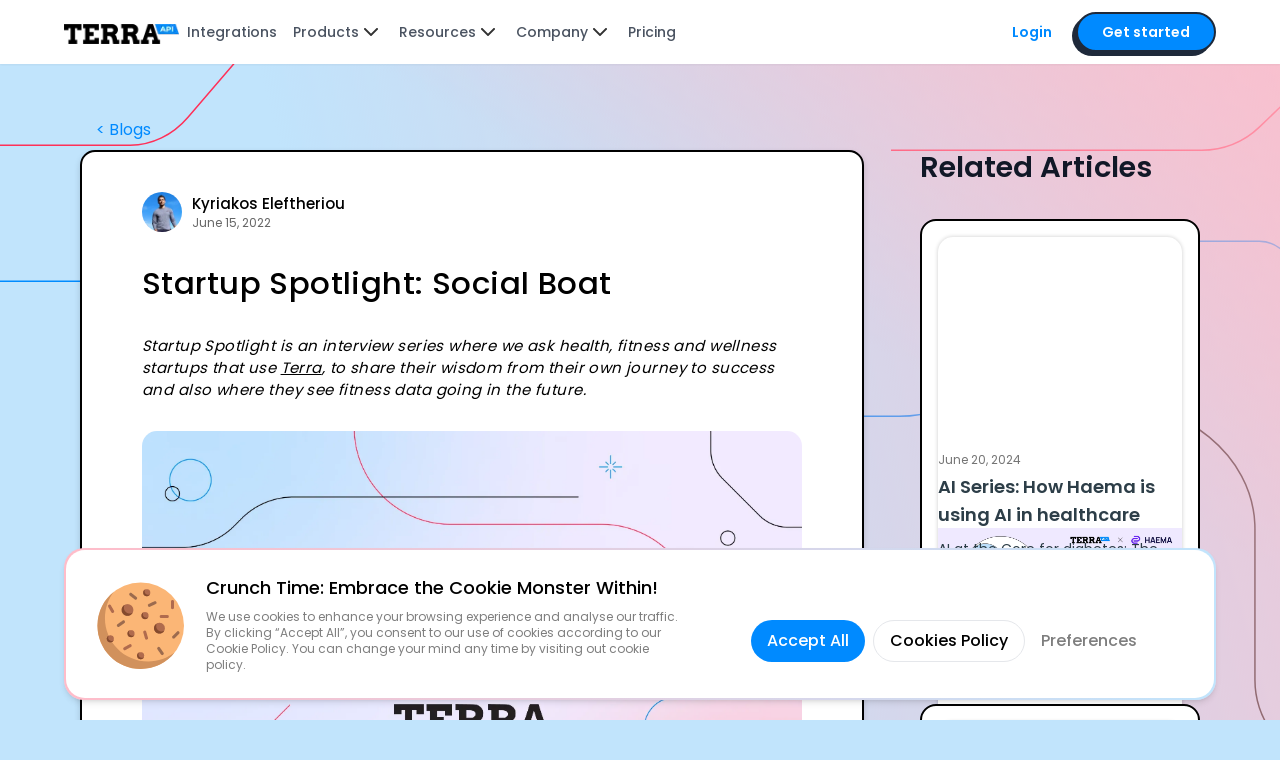

--- FILE ---
content_type: text/html; charset=utf-8
request_url: https://tryterra.co/blog/startup-spotlight-social-boat-bfb5f2799fee
body_size: 31105
content:
<!DOCTYPE html><html lang="en"><head><meta charSet="utf-8"/><meta name="viewport" content="width=device-width, initial-scale=1"/><link rel="preload" href="/_next/static/media/8888a3826f4a3af4-s.p.woff2" as="font" crossorigin="" type="font/woff2"/><link rel="preload" href="/_next/static/media/9e82d62334b205f4-s.p.woff2" as="font" crossorigin="" type="font/woff2"/><link rel="preload" href="/_next/static/media/b957ea75a84b6ea7-s.p.woff2" as="font" crossorigin="" type="font/woff2"/><link rel="preload" href="/_next/static/media/eafabf029ad39a43-s.p.woff2" as="font" crossorigin="" type="font/woff2"/><link rel="preload" as="image" href="/images/FinalSection/terra.png"/><link rel="preload" as="image" imageSrcSet="/_next/image?url=https%3A%2F%2Fterra-vision.s3.eu-west-2.amazonaws.com%2FTerra_New_Ads_Naema_f508ac310d.png&amp;w=16&amp;q=75 16w, /_next/image?url=https%3A%2F%2Fterra-vision.s3.eu-west-2.amazonaws.com%2FTerra_New_Ads_Naema_f508ac310d.png&amp;w=32&amp;q=75 32w, /_next/image?url=https%3A%2F%2Fterra-vision.s3.eu-west-2.amazonaws.com%2FTerra_New_Ads_Naema_f508ac310d.png&amp;w=48&amp;q=75 48w, /_next/image?url=https%3A%2F%2Fterra-vision.s3.eu-west-2.amazonaws.com%2FTerra_New_Ads_Naema_f508ac310d.png&amp;w=64&amp;q=75 64w, /_next/image?url=https%3A%2F%2Fterra-vision.s3.eu-west-2.amazonaws.com%2FTerra_New_Ads_Naema_f508ac310d.png&amp;w=96&amp;q=75 96w, /_next/image?url=https%3A%2F%2Fterra-vision.s3.eu-west-2.amazonaws.com%2FTerra_New_Ads_Naema_f508ac310d.png&amp;w=128&amp;q=75 128w, /_next/image?url=https%3A%2F%2Fterra-vision.s3.eu-west-2.amazonaws.com%2FTerra_New_Ads_Naema_f508ac310d.png&amp;w=256&amp;q=75 256w, /_next/image?url=https%3A%2F%2Fterra-vision.s3.eu-west-2.amazonaws.com%2FTerra_New_Ads_Naema_f508ac310d.png&amp;w=640&amp;q=75 640w, /_next/image?url=https%3A%2F%2Fterra-vision.s3.eu-west-2.amazonaws.com%2FTerra_New_Ads_Naema_f508ac310d.png&amp;w=750&amp;q=75 750w, /_next/image?url=https%3A%2F%2Fterra-vision.s3.eu-west-2.amazonaws.com%2FTerra_New_Ads_Naema_f508ac310d.png&amp;w=828&amp;q=75 828w, /_next/image?url=https%3A%2F%2Fterra-vision.s3.eu-west-2.amazonaws.com%2FTerra_New_Ads_Naema_f508ac310d.png&amp;w=1080&amp;q=75 1080w, /_next/image?url=https%3A%2F%2Fterra-vision.s3.eu-west-2.amazonaws.com%2FTerra_New_Ads_Naema_f508ac310d.png&amp;w=1200&amp;q=75 1200w, /_next/image?url=https%3A%2F%2Fterra-vision.s3.eu-west-2.amazonaws.com%2FTerra_New_Ads_Naema_f508ac310d.png&amp;w=1920&amp;q=75 1920w, /_next/image?url=https%3A%2F%2Fterra-vision.s3.eu-west-2.amazonaws.com%2FTerra_New_Ads_Naema_f508ac310d.png&amp;w=2048&amp;q=75 2048w, /_next/image?url=https%3A%2F%2Fterra-vision.s3.eu-west-2.amazonaws.com%2FTerra_New_Ads_Naema_f508ac310d.png&amp;w=3840&amp;q=75 3840w" imageSizes="100%"/><link rel="preload" as="image" imageSrcSet="/_next/image?url=https%3A%2F%2Fterra-vision.s3.eu-west-2.amazonaws.com%2Fpul_d04c2c343d.webp&amp;w=16&amp;q=75 16w, /_next/image?url=https%3A%2F%2Fterra-vision.s3.eu-west-2.amazonaws.com%2Fpul_d04c2c343d.webp&amp;w=32&amp;q=75 32w, /_next/image?url=https%3A%2F%2Fterra-vision.s3.eu-west-2.amazonaws.com%2Fpul_d04c2c343d.webp&amp;w=48&amp;q=75 48w, /_next/image?url=https%3A%2F%2Fterra-vision.s3.eu-west-2.amazonaws.com%2Fpul_d04c2c343d.webp&amp;w=64&amp;q=75 64w, /_next/image?url=https%3A%2F%2Fterra-vision.s3.eu-west-2.amazonaws.com%2Fpul_d04c2c343d.webp&amp;w=96&amp;q=75 96w, /_next/image?url=https%3A%2F%2Fterra-vision.s3.eu-west-2.amazonaws.com%2Fpul_d04c2c343d.webp&amp;w=128&amp;q=75 128w, /_next/image?url=https%3A%2F%2Fterra-vision.s3.eu-west-2.amazonaws.com%2Fpul_d04c2c343d.webp&amp;w=256&amp;q=75 256w, /_next/image?url=https%3A%2F%2Fterra-vision.s3.eu-west-2.amazonaws.com%2Fpul_d04c2c343d.webp&amp;w=640&amp;q=75 640w, /_next/image?url=https%3A%2F%2Fterra-vision.s3.eu-west-2.amazonaws.com%2Fpul_d04c2c343d.webp&amp;w=750&amp;q=75 750w, /_next/image?url=https%3A%2F%2Fterra-vision.s3.eu-west-2.amazonaws.com%2Fpul_d04c2c343d.webp&amp;w=828&amp;q=75 828w, /_next/image?url=https%3A%2F%2Fterra-vision.s3.eu-west-2.amazonaws.com%2Fpul_d04c2c343d.webp&amp;w=1080&amp;q=75 1080w, /_next/image?url=https%3A%2F%2Fterra-vision.s3.eu-west-2.amazonaws.com%2Fpul_d04c2c343d.webp&amp;w=1200&amp;q=75 1200w, /_next/image?url=https%3A%2F%2Fterra-vision.s3.eu-west-2.amazonaws.com%2Fpul_d04c2c343d.webp&amp;w=1920&amp;q=75 1920w, /_next/image?url=https%3A%2F%2Fterra-vision.s3.eu-west-2.amazonaws.com%2Fpul_d04c2c343d.webp&amp;w=2048&amp;q=75 2048w, /_next/image?url=https%3A%2F%2Fterra-vision.s3.eu-west-2.amazonaws.com%2Fpul_d04c2c343d.webp&amp;w=3840&amp;q=75 3840w" imageSizes="100%"/><link rel="preload" as="image" imageSrcSet="/_next/image?url=https%3A%2F%2Fterra-vision.s3.eu-west-2.amazonaws.com%2Fcoopah_8bdc20283e.webp&amp;w=16&amp;q=75 16w, /_next/image?url=https%3A%2F%2Fterra-vision.s3.eu-west-2.amazonaws.com%2Fcoopah_8bdc20283e.webp&amp;w=32&amp;q=75 32w, /_next/image?url=https%3A%2F%2Fterra-vision.s3.eu-west-2.amazonaws.com%2Fcoopah_8bdc20283e.webp&amp;w=48&amp;q=75 48w, /_next/image?url=https%3A%2F%2Fterra-vision.s3.eu-west-2.amazonaws.com%2Fcoopah_8bdc20283e.webp&amp;w=64&amp;q=75 64w, /_next/image?url=https%3A%2F%2Fterra-vision.s3.eu-west-2.amazonaws.com%2Fcoopah_8bdc20283e.webp&amp;w=96&amp;q=75 96w, /_next/image?url=https%3A%2F%2Fterra-vision.s3.eu-west-2.amazonaws.com%2Fcoopah_8bdc20283e.webp&amp;w=128&amp;q=75 128w, /_next/image?url=https%3A%2F%2Fterra-vision.s3.eu-west-2.amazonaws.com%2Fcoopah_8bdc20283e.webp&amp;w=256&amp;q=75 256w, /_next/image?url=https%3A%2F%2Fterra-vision.s3.eu-west-2.amazonaws.com%2Fcoopah_8bdc20283e.webp&amp;w=640&amp;q=75 640w, /_next/image?url=https%3A%2F%2Fterra-vision.s3.eu-west-2.amazonaws.com%2Fcoopah_8bdc20283e.webp&amp;w=750&amp;q=75 750w, /_next/image?url=https%3A%2F%2Fterra-vision.s3.eu-west-2.amazonaws.com%2Fcoopah_8bdc20283e.webp&amp;w=828&amp;q=75 828w, /_next/image?url=https%3A%2F%2Fterra-vision.s3.eu-west-2.amazonaws.com%2Fcoopah_8bdc20283e.webp&amp;w=1080&amp;q=75 1080w, /_next/image?url=https%3A%2F%2Fterra-vision.s3.eu-west-2.amazonaws.com%2Fcoopah_8bdc20283e.webp&amp;w=1200&amp;q=75 1200w, /_next/image?url=https%3A%2F%2Fterra-vision.s3.eu-west-2.amazonaws.com%2Fcoopah_8bdc20283e.webp&amp;w=1920&amp;q=75 1920w, /_next/image?url=https%3A%2F%2Fterra-vision.s3.eu-west-2.amazonaws.com%2Fcoopah_8bdc20283e.webp&amp;w=2048&amp;q=75 2048w, /_next/image?url=https%3A%2F%2Fterra-vision.s3.eu-west-2.amazonaws.com%2Fcoopah_8bdc20283e.webp&amp;w=3840&amp;q=75 3840w" imageSizes="100%"/><link rel="preload" as="image" imageSrcSet="/_next/image?url=https%3A%2F%2Fterra-vision.s3.eu-west-2.amazonaws.com%2Falex_f93e7a54cc.webp&amp;w=16&amp;q=75 16w, /_next/image?url=https%3A%2F%2Fterra-vision.s3.eu-west-2.amazonaws.com%2Falex_f93e7a54cc.webp&amp;w=32&amp;q=75 32w, /_next/image?url=https%3A%2F%2Fterra-vision.s3.eu-west-2.amazonaws.com%2Falex_f93e7a54cc.webp&amp;w=48&amp;q=75 48w, /_next/image?url=https%3A%2F%2Fterra-vision.s3.eu-west-2.amazonaws.com%2Falex_f93e7a54cc.webp&amp;w=64&amp;q=75 64w, /_next/image?url=https%3A%2F%2Fterra-vision.s3.eu-west-2.amazonaws.com%2Falex_f93e7a54cc.webp&amp;w=96&amp;q=75 96w, /_next/image?url=https%3A%2F%2Fterra-vision.s3.eu-west-2.amazonaws.com%2Falex_f93e7a54cc.webp&amp;w=128&amp;q=75 128w, /_next/image?url=https%3A%2F%2Fterra-vision.s3.eu-west-2.amazonaws.com%2Falex_f93e7a54cc.webp&amp;w=256&amp;q=75 256w, /_next/image?url=https%3A%2F%2Fterra-vision.s3.eu-west-2.amazonaws.com%2Falex_f93e7a54cc.webp&amp;w=640&amp;q=75 640w, /_next/image?url=https%3A%2F%2Fterra-vision.s3.eu-west-2.amazonaws.com%2Falex_f93e7a54cc.webp&amp;w=750&amp;q=75 750w, /_next/image?url=https%3A%2F%2Fterra-vision.s3.eu-west-2.amazonaws.com%2Falex_f93e7a54cc.webp&amp;w=828&amp;q=75 828w, /_next/image?url=https%3A%2F%2Fterra-vision.s3.eu-west-2.amazonaws.com%2Falex_f93e7a54cc.webp&amp;w=1080&amp;q=75 1080w, /_next/image?url=https%3A%2F%2Fterra-vision.s3.eu-west-2.amazonaws.com%2Falex_f93e7a54cc.webp&amp;w=1200&amp;q=75 1200w, /_next/image?url=https%3A%2F%2Fterra-vision.s3.eu-west-2.amazonaws.com%2Falex_f93e7a54cc.webp&amp;w=1920&amp;q=75 1920w, /_next/image?url=https%3A%2F%2Fterra-vision.s3.eu-west-2.amazonaws.com%2Falex_f93e7a54cc.webp&amp;w=2048&amp;q=75 2048w, /_next/image?url=https%3A%2F%2Fterra-vision.s3.eu-west-2.amazonaws.com%2Falex_f93e7a54cc.webp&amp;w=3840&amp;q=75 3840w" imageSizes="100%"/><link rel="stylesheet" href="/_next/static/css/afbb971e57fe0f00.css" data-precedence="next"/><link rel="stylesheet" href="/_next/static/css/6593204982857733.css" data-precedence="next"/><link rel="stylesheet" href="/_next/static/css/cc12bd5b8e39db93.css" data-precedence="next"/><link rel="stylesheet" href="/_next/static/css/1e5b3331efca42a6.css" data-precedence="next"/><link rel="preload" as="script" fetchPriority="low" href="/_next/static/chunks/webpack-c8f45d975ca9abdc.js"/><script src="/_next/static/chunks/fd9d1056-aae3c195ffa3f415.js" async=""></script><script src="/_next/static/chunks/2117-9a57a1b6e4eaa9e3.js" async=""></script><script src="/_next/static/chunks/main-app-5294d1645fe5526e.js" async=""></script><script src="/_next/static/chunks/7648-05271c00efc628fe.js" async=""></script><script src="/_next/static/chunks/5052-b0084868a8d1a911.js" async=""></script><script src="/_next/static/chunks/8003-8fd0216e4f488d26.js" async=""></script><script src="/_next/static/chunks/4828-c238e3e2cf40de67.js" async=""></script><script src="/_next/static/chunks/4153-282c41dff489e25c.js" async=""></script><script src="/_next/static/chunks/app/layout-420cf8d41c2ede3e.js" async=""></script><script src="/_next/static/chunks/5878-2b011c22f6b5c804.js" async=""></script><script src="/_next/static/chunks/2771-0d48671c0645e9e2.js" async=""></script><script src="/_next/static/chunks/app/error-26943552945e88bc.js" async=""></script><script src="/_next/static/chunks/3030-3e9cb88908fe077d.js" async=""></script><script src="/_next/static/chunks/app/blog/layout-1e31becf8269b262.js" async=""></script><script src="/_next/static/chunks/5088-174f7757a986c181.js" async=""></script><script src="/_next/static/chunks/7188-164ad90a3fa9260f.js" async=""></script><script src="/_next/static/chunks/3155-89caa3a07deea1b7.js" async=""></script><script src="/_next/static/chunks/app/blog/%5Bslug%5D/page-c981758d44a056b1.js" async=""></script><link rel="preload" href="/googlescript.js" as="script"/><link rel="preload" href="https://www.googletagmanager.com/gtag/js?id=G-CVY88XCDEX" as="script"/><link rel="preload" href="/twitterpixel.js" as="script"/><link rel="preload" href="/segment_analytics.js" as="script"/><link rel="preload" href="/reddit_pixel.js" as="script"/><link rel="preload" href="/lottieplayer.js" as="script"/><title>Startup Spotlight: Social Boat</title><meta name="description" content="Startup Spotlight: Social Boat Startup Spotlight is an interview series where we ask health, fitness and wellness startups that use Terra, to share their wisdom from the"/><link rel="canonical" href="https://tryterra.co/blog/startup-spotlight-social-boat-bfb5f2799fee"/><meta property="og:title" content="Startup Spotlight: Social Boat"/><meta property="og:description" content="Startup Spotlight: Social Boat Startup Spotlight is an interview series where we ask health, fitness and wellness startups that use Terra, to share their wisdom from the"/><meta property="og:url" content="https://tryterra.co/blog/startup-spotlight-social-boat-bfb5f2799fee"/><meta property="og:image" content="https://terra-vision.s3.eu-west-2.amazonaws.com/socialboat_4e0d11c773.webp"/><meta property="og:type" content="website"/><meta name="twitter:card" content="summary_large_image"/><meta name="twitter:title" content="Startup Spotlight: Social Boat"/><meta name="twitter:description" content="Startup Spotlight: Social Boat Startup Spotlight is an interview series where we ask health, fitness and wellness startups that use Terra, to share their wisdom from the"/><meta name="twitter:image" content="https://terra-vision.s3.eu-west-2.amazonaws.com/socialboat_4e0d11c773.webp"/><link rel="icon" href="/favicon.ico" type="image/x-icon" sizes="200x200"/><link rel="icon" href="/icon.ico?00df4644fc5ac05a" type="image/x-icon" sizes="200x200"/><meta name="next-size-adjust"/><script src="/_next/static/chunks/polyfills-42372ed130431b0a.js" noModule=""></script></head><body class="__className_9b9fd1"><script>(self.__next_s=self.__next_s||[]).push(["/googlescript.js",{"async":true}])</script><noscript><iframe src="https://gtm.tryterra.co/ns.html?id=GTM-WQL8SZM" height="0" width="0" style="display:none;visibility:hidden"></iframe></noscript><header class="sticky top-0 z-[10000]"><div class="flex h-16 px-16  max-lg:px-4 justify-between items-center bg-white  z-[1000] shadow-sm sticky top-0 py-4 "><div class="flex h-full items-center gap-10 max-lg:gap-5  overflow-visible z-[100] mr-4"><div class="flex flex-row items-center gap-2"><a class="h-fit max-lg:w-4/5 min-w-[100px] max-h-[20px] pt-[2px]" href="/"><img alt="Terra" loading="lazy" width="115" height="20" decoding="async" data-nimg="1" class=" hover:cursor-pointer" style="color:transparent" srcSet="/_next/image?url=%2Fterra_api_logo.webp&amp;w=128&amp;q=75 1x, /_next/image?url=%2Fterra_api_logo.webp&amp;w=256&amp;q=75 2x" src="/_next/image?url=%2Fterra_api_logo.webp&amp;w=256&amp;q=75"/></a></div><div class="flex h-full items-center gap-2 max-lg:gap-1  max-md:hidden"><a href="/integrations"><button class="h-full group inline-flex h-10 p-2 max-md:px-1 flex-col justify-center items-center gap-2 flex-shrink-0 transition-all duration-200 opacity-[80%] disabled: disabled:bg-opacity-[24%] active:opacity-[64%] hover:opacity-[100%] "><div class="flex items-center gap-2"><span class=" group-hover:text-main-blue transition-colors duration-200 font-medium text-sm text-neutral-dark-100">Integrations</span></div></button></a><div class="group h-full overflow-visible z-50 relative"><button class="h-full group inline-flex h-10 p-2 max-md:px-1 flex-col justify-center items-center gap-2 flex-shrink-0 transition-all duration-200 opacity-[80%] disabled: disabled:bg-opacity-[24%] active:opacity-[64%] hover:opacity-[100%] "><div class="flex items-center gap-2"><div class="w-full h-[60%] absolute left-0 rounded-[10px]"></div><span class=" group-hover:text-main-blue transition-colors duration-200 font-medium text-sm text-neutral-dark-100">Products</span><div class=""><svg xmlns="http://www.w3.org/2000/svg" width="24" height="24" fill="none" stroke="#000" class="group-hover:rotate-180 group-hover:stroke-main-blue duration-200 max-lg:hidden"><path stroke-linecap="round" stroke-linejoin="round" stroke-width="2" d="m6 9 6 6 6-6"></path></svg></div></div></button><div class="absolute bg-transparent top-[95%] py-3.5 px-1.5 group-hover:flex flex-col gap-2 hidden group-hover:opacity-100 transition-all duration-200 bg-white rounded-[8px] shadow-[0_2px_10px_rgb(0,0,0,0.05)] left-0 w-[15rem] undefined"><div><p class="text-main-blue font-semibold text-[13px] py-2 px-[14px] text-left select-none">Integration</p><div class="grid gap-1.5" style="grid-template-columns:repeat(1, minmax(0, 1fr))"><a href="/products/api"><div class="hover:cursor-pointer min-w-[212px] py-2 relative text-left group text-[#666666] hover:text-main-blue px-[14px] flex gap-[10px] justify-start items-center"><div class="row-span-2 flex justify-center items-center w-[32px]"><img alt="API" loading="lazy" width="24" height="24" decoding="async" data-nimg="1" style="color:transparent" src="/navbar/api.svg"/></div><span class=" font-medium text-[14px] whitespace-nowrap h-full duration-0">Unified API</span></div></a><a href="/products/sdk"><div class="hover:cursor-pointer min-w-[212px] py-2 relative text-left group text-[#666666] hover:text-main-blue px-[14px] flex gap-[10px] justify-start items-center"><div class="row-span-2 flex justify-center items-center w-[32px]"><img alt="SDK" loading="lazy" width="24" height="24" decoding="async" data-nimg="1" style="color:transparent" src="/navbar/sdk.svg"/></div><span class=" font-medium text-[14px] whitespace-nowrap h-full duration-0">SDK</span></div></a><a href="/products/widget"><div class="hover:cursor-pointer min-w-[212px] py-2 relative text-left group text-[#666666] hover:text-main-blue px-[14px] flex gap-[10px] justify-start items-center"><div class="row-span-2 flex justify-center items-center w-[32px]"><img alt="Authentication" loading="lazy" width="24" height="24" decoding="async" data-nimg="1" style="color:transparent" src="/navbar/Widget.svg"/></div><span class=" font-medium text-[14px] whitespace-nowrap h-full duration-0">Authentication</span></div></a><a href="/products/websockets"><div class="hover:cursor-pointer min-w-[212px] py-2 relative text-left group text-[#666666] hover:text-main-blue px-[14px] flex gap-[10px] justify-start items-center"><div class="row-span-2 flex justify-center items-center w-[32px]"><img alt="Streaming" loading="lazy" width="24" height="24" decoding="async" data-nimg="1" style="color:transparent" src="/navbar/Hr.svg"/></div><span class=" font-medium text-[14px] whitespace-nowrap h-full duration-0">Streaming</span></div></a><a href="/products/blood-report-automation"><div class="hover:cursor-pointer min-w-[212px] py-2 relative text-left group text-[#666666] hover:text-main-blue px-[14px] flex gap-[10px] justify-start items-center"><div class="row-span-2 flex justify-center items-center w-[32px]"><img alt="Blood" loading="lazy" width="24" height="24" decoding="async" data-nimg="1" style="color:transparent" src="/navbar/blood.svg"/></div><span class=" font-medium text-[14px] whitespace-nowrap h-full duration-0">Blood Report API</span></div></a></div></div><hr/><div><p class="text-main-blue font-semibold text-[13px] py-2 px-[14px] text-left select-none">User engagement</p><div class="grid gap-1.5" style="grid-template-columns:repeat(1, minmax(0, 1fr))"><a href="/products/graphapi"><div class="hover:cursor-pointer min-w-[212px] py-2 relative text-left group text-[#666666] hover:text-main-blue px-[14px] flex gap-[10px] justify-start items-center"><div class="row-span-2 flex justify-center items-center w-[32px]"><img alt="Graph API" loading="lazy" width="24" height="24" decoding="async" data-nimg="1" style="color:transparent" src="/navbar/graphapi.svg"/></div><span class=" font-medium text-[14px] whitespace-nowrap h-full duration-0">Graph API</span></div></a><a href="/products/health-scores"><div class="hover:cursor-pointer min-w-[212px] py-2 relative text-left group text-[#666666] hover:text-main-blue px-[14px] flex gap-[10px] justify-start items-center"><div class="row-span-2 flex justify-center items-center w-[32px]"><img alt="Scores" loading="lazy" width="24" height="24" decoding="async" data-nimg="1" style="color:transparent" srcSet="/_next/image?url=%2Fnavbar%2Fscores.png&amp;w=32&amp;q=75 1x, /_next/image?url=%2Fnavbar%2Fscores.png&amp;w=48&amp;q=75 2x" src="/_next/image?url=%2Fnavbar%2Fscores.png&amp;w=48&amp;q=75"/></div><span class=" font-medium text-[14px] whitespace-nowrap h-full duration-0">Health Scores</span></div></a><a href="/products/health-rewards"><div class="hover:cursor-pointer min-w-[212px] py-2 relative text-left group text-[#666666] hover:text-main-blue px-[14px] flex gap-[10px] justify-start items-center"><div class="row-span-2 flex justify-center items-center w-[32px]"><img alt="Rewards" loading="lazy" width="24" height="24" decoding="async" data-nimg="1" style="color:transparent" src="/navbar/rewards.svg"/></div><span class=" font-medium text-[14px] whitespace-nowrap h-full duration-0">Health Rewards</span></div></a></div></div></div></div><div class="group h-full overflow-visible z-50 relative"><button class="h-full group inline-flex h-10 p-2 max-md:px-1 flex-col justify-center items-center gap-2 flex-shrink-0 transition-all duration-200 opacity-[80%] disabled: disabled:bg-opacity-[24%] active:opacity-[64%] hover:opacity-[100%] "><div class="flex items-center gap-2"><div class="w-full h-[60%] absolute left-0 rounded-[10px]"></div><span class=" group-hover:text-main-blue transition-colors duration-200 font-medium text-sm text-neutral-dark-100">Resources</span><div class=""><svg xmlns="http://www.w3.org/2000/svg" width="24" height="24" fill="none" stroke="#000" class="group-hover:rotate-180 group-hover:stroke-main-blue duration-200 max-lg:hidden"><path stroke-linecap="round" stroke-linejoin="round" stroke-width="2" d="m6 9 6 6 6-6"></path></svg></div></div></button><div class="absolute bg-transparent top-[95%] py-3.5 px-1.5 group-hover:flex flex-col gap-2 hidden group-hover:opacity-100 transition-all duration-200 bg-white rounded-[8px] shadow-[0_2px_10px_rgb(0,0,0,0.05)] left-0 w-[30rem] undefined"><div><p class="text-main-blue font-semibold text-[13px] py-2 px-[14px] text-left select-none">Use cases</p><div class="grid gap-1.5" style="grid-template-columns:repeat(2, minmax(0, 1fr))"><a href="/enterprise"><div class="hover:cursor-pointer min-w-[212px] py-2 relative text-left group text-[#666666] hover:text-main-blue px-[14px] flex gap-[10px] justify-start items-center"><div class="row-span-2 flex justify-center items-center w-[32px]"><img alt="Enterprise" loading="lazy" width="24" height="24" decoding="async" data-nimg="1" style="color:transparent" srcSet="/_next/image?url=%2Fnavbar%2Fenterprise.png&amp;w=32&amp;q=75 1x, /_next/image?url=%2Fnavbar%2Fenterprise.png&amp;w=48&amp;q=75 2x" src="/_next/image?url=%2Fnavbar%2Fenterprise.png&amp;w=48&amp;q=75"/></div><span class=" font-medium text-[14px] whitespace-nowrap h-full duration-0">Enterprise</span></div></a><a href="/insurance"><div class="hover:cursor-pointer min-w-[212px] py-2 relative text-left group text-[#666666] hover:text-main-blue px-[14px] flex gap-[10px] justify-start items-center"><div class="row-span-2 flex justify-center items-center w-[32px]"><img alt="Insurance" loading="lazy" width="24" height="24" decoding="async" data-nimg="1" style="color:transparent" src="/navbar/insurance.svg"/></div><span class=" font-medium text-[14px] whitespace-nowrap h-full duration-0">Insurance</span></div></a></div></div><hr/><div><p class="text-main-blue font-semibold text-[13px] py-2 px-[14px] text-left select-none">Developers</p><div class="grid gap-1.5" style="grid-template-columns:repeat(2, minmax(0, 1fr))"><a href="/wearabledata"><div class="hover:cursor-pointer min-w-[212px] py-2 relative text-left group text-[#666666] hover:text-main-blue px-[14px] flex gap-[10px] justify-start items-center"><div class="row-span-2 flex justify-center items-center w-[32px]"><img alt="Wearable Data" loading="lazy" width="24" height="24" decoding="async" data-nimg="1" style="color:transparent" srcSet="/_next/image?url=%2Fnavbar%2Fwearable-data.png&amp;w=32&amp;q=75 1x, /_next/image?url=%2Fnavbar%2Fwearable-data.png&amp;w=48&amp;q=75 2x" src="/_next/image?url=%2Fnavbar%2Fwearable-data.png&amp;w=48&amp;q=75"/></div><span class=" font-medium text-[14px] whitespace-nowrap h-full duration-0">Wearable Data</span></div></a><a href="/community"><div class="hover:cursor-pointer min-w-[212px] py-2 relative text-left group text-[#666666] hover:text-main-blue px-[14px] flex gap-[10px] justify-start items-center"><div class="row-span-2 flex justify-center items-center w-[32px]"><img alt="Community" loading="lazy" width="24" height="24" decoding="async" data-nimg="1" style="color:transparent" srcSet="/_next/image?url=%2Fnavbar%2Fcommunity.png&amp;w=32&amp;q=75 1x, /_next/image?url=%2Fnavbar%2Fcommunity.png&amp;w=48&amp;q=75 2x" src="/_next/image?url=%2Fnavbar%2Fcommunity.png&amp;w=48&amp;q=75"/></div><span class=" font-medium text-[14px] whitespace-nowrap h-full duration-0">Community</span></div></a><a href="https://docs.tryterra.co/"><div class="hover:cursor-pointer min-w-[212px] py-2 relative text-left group text-[#666666] hover:text-main-blue px-[14px] flex gap-[10px] justify-start items-center"><div class="row-span-2 flex justify-center items-center w-[32px]"><img alt="Documentation" loading="lazy" width="24" height="24" decoding="async" data-nimg="1" style="color:transparent" srcSet="/_next/image?url=%2Fnavbar%2Fdocs.png&amp;w=32&amp;q=75 1x, /_next/image?url=%2Fnavbar%2Fdocs.png&amp;w=48&amp;q=75 2x" src="/_next/image?url=%2Fnavbar%2Fdocs.png&amp;w=48&amp;q=75"/></div><span class=" font-medium text-[14px] whitespace-nowrap h-full duration-0">Documentation</span></div></a></div></div><hr/><div><p class="text-main-blue font-semibold text-[13px] py-2 px-[14px] text-left select-none">Learn</p><div class="grid gap-1.5" style="grid-template-columns:repeat(2, minmax(0, 1fr))"><a href="/blog"><div class="hover:cursor-pointer min-w-[212px] py-2 relative text-left group text-[#666666] hover:text-main-blue px-[14px] flex gap-[10px] justify-start items-center"><div class="row-span-2 flex justify-center items-center w-[32px]"><img alt="Blog" loading="lazy" width="24" height="24" decoding="async" data-nimg="1" style="color:transparent" srcSet="/_next/image?url=%2Fnavbar%2Fblog.png&amp;w=32&amp;q=75 1x, /_next/image?url=%2Fnavbar%2Fblog.png&amp;w=48&amp;q=75 2x" src="/_next/image?url=%2Fnavbar%2Fblog.png&amp;w=48&amp;q=75"/></div><span class=" font-medium text-[14px] whitespace-nowrap h-full duration-0">Blog</span></div></a><a href="/podcast"><div class="hover:cursor-pointer min-w-[212px] py-2 relative text-left group text-[#666666] hover:text-main-blue px-[14px] flex gap-[10px] justify-start items-center"><div class="row-span-2 flex justify-center items-center w-[32px]"><img alt="Podcast" loading="lazy" width="24" height="24" decoding="async" data-nimg="1" style="color:transparent" srcSet="/_next/image?url=%2Fnavbar%2Fpodcast.png&amp;w=32&amp;q=75 1x, /_next/image?url=%2Fnavbar%2Fpodcast.png&amp;w=48&amp;q=75 2x" src="/_next/image?url=%2Fnavbar%2Fpodcast.png&amp;w=48&amp;q=75"/></div><span class=" font-medium text-[14px] whitespace-nowrap h-full duration-0">Podcast</span></div></a><a href="/events"><div class="hover:cursor-pointer min-w-[212px] py-2 relative text-left group text-[#666666] hover:text-main-blue px-[14px] flex gap-[10px] justify-start items-center"><div class="row-span-2 flex justify-center items-center w-[32px]"><img alt="Events" loading="lazy" width="24" height="24" decoding="async" data-nimg="1" style="color:transparent" src="/navbar/events.svg"/></div><span class=" font-medium text-[14px] whitespace-nowrap h-full duration-0">Events</span></div></a><a href="/research"><div class="hover:cursor-pointer min-w-[212px] py-2 relative text-left group text-[#666666] hover:text-main-blue px-[14px] flex gap-[10px] justify-start items-center"><div class="row-span-2 flex justify-center items-center w-[32px]"><img alt="Terra Research" loading="lazy" width="24" height="24" decoding="async" data-nimg="1" style="color:transparent" src="/navbar/terra-research.svg"/></div><span class=" font-medium text-[14px] whitespace-nowrap h-full duration-0">Terra Research</span></div></a><a href="/reports"><div class="hover:cursor-pointer min-w-[212px] py-2 relative text-left group text-[#666666] hover:text-main-blue px-[14px] flex gap-[10px] justify-start items-center"><div class="row-span-2 flex justify-center items-center w-[32px]"><img alt="Reports" loading="lazy" width="24" height="24" decoding="async" data-nimg="1" style="color:transparent" src="/navbar/2025-AI-Report.svg"/></div><span class=" font-medium text-[14px] whitespace-nowrap h-full duration-0">Reports</span></div></a></div></div></div></div><div class="group h-full overflow-visible z-50 relative"><button class="h-full group inline-flex h-10 p-2 max-md:px-1 flex-col justify-center items-center gap-2 flex-shrink-0 transition-all duration-200 opacity-[80%] disabled: disabled:bg-opacity-[24%] active:opacity-[64%] hover:opacity-[100%] "><div class="flex items-center gap-2"><div class="w-full h-[60%] absolute left-0 group rounded-[10px]"></div><span class=" font-medium text-sm group-hover:text-main-blue transition-colors duration-200 text-neutral-dark-100 ">Company</span><div class=""><svg xmlns="http://www.w3.org/2000/svg" width="24" height="24" fill="none" stroke="#000" class="group-hover:rotate-180 group-hover:stroke-main-blue duration-200 max-lg:hidden"><path stroke-linecap="round" stroke-linejoin="round" stroke-width="2" d="m6 9 6 6 6-6"></path></svg></div></div></button><div class="absolute bg-transparent top-[95%] py-3.5 px-1.5 group-hover:flex flex-col gap-2 hidden group-hover:opacity-100 transition-all duration-200 bg-white rounded-[8px] shadow-[0_2px_10px_rgb(0,0,0,0.05)] left-0 w-max grid-cols-2  undefined"><div><p class="text-main-blue font-semibold text-[13px] py-2 px-[14px] text-left select-none">About</p><div class="grid gap-1.5" style="grid-template-columns:repeat(1, minmax(0, 1fr))"><a href="/customers"><div class="hover:cursor-pointer min-w-[212px] py-2 relative text-left group text-[#666666] hover:text-main-blue px-[14px] flex gap-[10px] justify-start items-center"><div class="row-span-2 flex justify-center items-center w-[32px]"><img alt="Customers" loading="lazy" width="24" height="24" decoding="async" data-nimg="1" style="color:transparent" srcSet="/_next/image?url=%2Fnavbar%2Fcustomers.png&amp;w=32&amp;q=75 1x, /_next/image?url=%2Fnavbar%2Fcustomers.png&amp;w=48&amp;q=75 2x" src="/_next/image?url=%2Fnavbar%2Fcustomers.png&amp;w=48&amp;q=75"/></div><span class=" font-medium text-[14px] whitespace-nowrap h-full duration-0">Customers</span></div></a><a href="/careers"><div class="hover:cursor-pointer min-w-[212px] py-2 relative text-left group text-[#666666] hover:text-main-blue px-[14px] flex gap-[10px] justify-start items-center"><div class="row-span-2 flex justify-center items-center w-[32px]"><img alt="Careers" loading="lazy" width="24" height="24" decoding="async" data-nimg="1" style="color:transparent" srcSet="/_next/image?url=%2Fnavbar%2Fcareers.png&amp;w=32&amp;q=75 1x, /_next/image?url=%2Fnavbar%2Fcareers.png&amp;w=48&amp;q=75 2x" src="/_next/image?url=%2Fnavbar%2Fcareers.png&amp;w=48&amp;q=75"/></div><span class=" font-medium text-[14px] whitespace-nowrap h-full duration-0">Careers</span></div></a><a href="/support"><div class="hover:cursor-pointer min-w-[212px] py-2 relative text-left group text-[#666666] hover:text-main-blue px-[14px] flex gap-[10px] justify-start items-center"><div class="row-span-2 flex justify-center items-center w-[32px]"><img alt="Support" loading="lazy" width="24" height="24" decoding="async" data-nimg="1" style="color:transparent" srcSet="/_next/image?url=%2Fnavbar%2Fsupport.png&amp;w=32&amp;q=75 1x, /_next/image?url=%2Fnavbar%2Fsupport.png&amp;w=48&amp;q=75 2x" src="/_next/image?url=%2Fnavbar%2Fsupport.png&amp;w=48&amp;q=75"/></div><span class=" font-medium text-[14px] whitespace-nowrap h-full duration-0">Support</span></div></a></div></div></div></div><a href="/pricing"><button class="h-full group inline-flex h-10 p-2 max-md:px-1 flex-col justify-center items-center gap-2 flex-shrink-0 transition-all duration-200 opacity-[80%] disabled: disabled:bg-opacity-[24%] active:opacity-[64%] hover:opacity-[100%] "><div class="flex items-center gap-2"><span class=" group-hover:text-main-blue transition-colors duration-200 font-medium text-sm text-neutral-dark-100 ">Pricing</span></div></button></a></div></div><div class="flex items-center gap-2 justify-center max-md:hidden z-[100]"><a href="https://dashboard.tryterra.co/user/login"><button class="group max-md:h-5 max-md:px-3 inline-flex h-12 px-6 flex-col justify-center items-center gap-2 flex-shrink-0 rounded-full transition-all duration-200  disabled:transform-none disabled:shadow-none disabled:border-2 disabled:border-black disabled:border-opacity-[24%] disabled:rounded-full disabled:bg-black disabled:bg-opacity-[4%] disabled:text-opacity-[32%] active:bg-black active:bg-opacity-[8%] hover:shadow-none hover:opacity-[50%]  "><div class="flex items-center gap-2"><span class="font-semibold text-sm text-main-blue">Login</span></div></button></a><a target="" class="" href="https://dashboard.tryterra.co/user/signup"><button class="inline-flex h-10 px-6 flex-col max-md:h-6 max-md:px-3 justify-center items-center gap-2 flex-shrink-0 rounded-full border-2 border-neutral-dark-100 shadow-button transition-all duration-200 bg-main-blue  disabled:transform-none disabled:shadow-none disabled:border-2 disabled:border-black disabled:border-opacity-[24%] disabled:rounded-full disabled:bg-black disabled:bg-opacity-[24%] active:brightness-[80%] hover:shadow-none hover:transform hover:-translate-x-[4px] hover:translate-y-[4px] "><div class="flex items-center gap-2"><span class=" font-semibold text-sm text-white whitespace-nowrap">Get started</span></div></button></a></div><div class="md:hidden z-[100]"><button class="group inline-flex h-12 px-4 flex-col justify-center items-center gap-2 flex-shrink-0 rounded-full border-2 border-neutral-dark-100 shadow-button transition-all duration-200 bg-main-blue  disabled:transform-none disabled:shadow-none disabled:border-2 disabled:border-black disabled:border-opacity-[24%] disabled:rounded-full disabled:bg-black disabled:bg-opacity-[24%] disabled:text-opacity-[30] active:brightness-[80%] hover:shadow-none hover:transform hover:-translate-x-[4px] hover:translate-y-[4px] "><div class="flex items-center gap-2"><svg xmlns="http://www.w3.org/2000/svg" width="24" height="24" fill="none" stroke="white"><path stroke-linecap="round" stroke-linejoin="round" stroke-width="2" d="M3 18h18M3 12h18M3 6h18"></path></svg></div></button></div><div class="absolute w-full h-[1000px] pointer-events-none  top-full left-0 overflow-hidden"><div class="absolute top-0 left-0 rounded-b-[20px] z-50 transition-all duration-500 shadow-xl w-full bg-main-light-blue flex justify-center flex-col items-center lg:hidden pb-4 -translate-y-[120%] pointer-events-none"><div class=" bg-main-light-blue w-full px-2 flex gap-2 flex-col py-5 z-[50] pointer-events-auto"><div class="flex flex-col gap-2 overflow-hidden max-h-[60vh] overflow-y-scroll no-scrollbar [&amp;&gt;*]:flex-shrink-0 relative"><a href="/integrations"><button style="-webkit-tap-highlight-color:rgba(0,0,0,0)" class="text-base not-italic font-semibold  text-neutral-dark-100  leading-[120%] w-full bg-white bg-opacity-[56%] h-[56px] rounded-[10px] whiteborder">Integrations</button></a><button style="-webkit-tap-highlight-color:rgba(0,0,0,0)" class="text-base not-italic font-semibold  leading-[120%] w-full bg-white bg-opacity-[56%] h-[56px] rounded-[10px] whiteborder flex justify-center items-center text-neutral-dark-100">Products<svg xmlns="http://www.w3.org/2000/svg" width="24" height="24" fill="none" stroke="black" class=" transition-all duration-200"><path stroke-linecap="round" stroke-linejoin="round" stroke-width="2" d="m6 9 6 6 6-6"></path></svg></button><div class="hidden bg-opacity-[32%] flex flex-col gap-2"><a href="/products/api"><button class="text-base not-italic font-semibold px-6 text-neutral-dark-100  leading-[120%] w-full bg-white bg-opacity-[32%] h-[56px] rounded-[10px] flex justify-end flex-row-reverse items-center gap-[10px]">Unified API<img alt="Unified API" loading="lazy" width="24" height="24" decoding="async" data-nimg="1" style="color:transparent" src="/navbar/api.svg"/></button></a><a href="/products/sdk"><button class="text-base not-italic font-semibold px-6 text-neutral-dark-100  leading-[120%] w-full bg-white bg-opacity-[32%] h-[56px] rounded-[10px] flex justify-end flex-row-reverse items-center gap-[10px]">SDK<img alt="SDK" loading="lazy" width="24" height="24" decoding="async" data-nimg="1" style="color:transparent" src="/navbar/sdk.svg"/></button></a><a href="/products/widget"><button class="text-base not-italic font-semibold px-6 text-neutral-dark-100  leading-[120%] w-full bg-white bg-opacity-[32%] h-[56px] rounded-[10px] flex justify-end flex-row-reverse items-center gap-[10px]">Authentication<img alt="Authentication" loading="lazy" width="24" height="24" decoding="async" data-nimg="1" style="color:transparent" src="/navbar/Widget.svg"/></button></a><a href="/products/websockets"><button class="text-base not-italic font-semibold px-6 text-neutral-dark-100  leading-[120%] w-full bg-white bg-opacity-[32%] h-[56px] rounded-[10px] flex justify-end flex-row-reverse items-center gap-[10px]">Streaming<img alt="Streaming" loading="lazy" width="24" height="24" decoding="async" data-nimg="1" style="color:transparent" src="/navbar/Hr.svg"/></button></a><a href="/products/graphapi"><button class="text-base not-italic font-semibold px-6 text-neutral-dark-100  leading-[120%] w-full bg-white bg-opacity-[32%] h-[56px] rounded-[10px] flex justify-end flex-row-reverse items-center gap-[10px]">Graph API<img alt="Graph API" loading="lazy" width="24" height="24" decoding="async" data-nimg="1" style="color:transparent" src="/navbar/graphapi.svg"/></button></a><a href="/products/health-scores"><button class="text-base not-italic font-semibold px-6 text-neutral-dark-100  leading-[120%] w-full bg-white bg-opacity-[32%] h-[56px] rounded-[10px] flex justify-end flex-row-reverse items-center gap-[10px]">Scores<img alt="Scores" loading="lazy" width="24" height="24" decoding="async" data-nimg="1" style="color:transparent" srcSet="/_next/image?url=%2Fnavbar%2Fscores.png&amp;w=32&amp;q=75 1x, /_next/image?url=%2Fnavbar%2Fscores.png&amp;w=48&amp;q=75 2x" src="/_next/image?url=%2Fnavbar%2Fscores.png&amp;w=48&amp;q=75"/></button></a><a href="/products/health-rewards"><button class="text-base not-italic font-semibold px-6 text-neutral-dark-100  leading-[120%] w-full bg-white bg-opacity-[32%] h-[56px] rounded-[10px] flex justify-end flex-row-reverse items-center gap-[10px]">Rewards<img alt="Rewards" loading="lazy" width="24" height="24" decoding="async" data-nimg="1" style="color:transparent" src="/navbar/rewards.svg"/></button></a><a href="/products/blood-report-automation"><button class="text-base not-italic font-semibold px-6 text-neutral-dark-100  leading-[120%] w-full bg-white bg-opacity-[32%] h-[56px] rounded-[10px] flex justify-end flex-row-reverse items-center gap-[10px]">Blood Report API<img alt="Blood" loading="lazy" width="24" height="24" decoding="async" data-nimg="1" style="color:transparent" src="/navbar/blood.svg"/></button></a></div><button style="-webkit-tap-highlight-color:rgba(0,0,0,0)" class="text-base not-italic font-semibold  leading-[120%] w-full bg-white bg-opacity-[56%] h-[56px] rounded-[10px] whiteborder flex justify-center items-center text-neutral-dark-100">Resources<svg xmlns="http://www.w3.org/2000/svg" width="24" height="24" fill="none" stroke="black" class=" transition-all duration-200"><path stroke-linecap="round" stroke-linejoin="round" stroke-width="2" d="m6 9 6 6 6-6"></path></svg></button><div class="hidden bg-opacity-[32%] flex flex-col gap-2"><a href="/enterprise"><button class="text-base not-italic font-semibold px-6 text-neutral-dark-100  leading-[120%] w-full bg-white bg-opacity-[32%] h-[56px] rounded-[10px] flex justify-end flex-row-reverse items-center gap-[10px]">Enterprise<img alt="Enterprise" loading="lazy" width="24" height="24" decoding="async" data-nimg="1" style="color:transparent" srcSet="/_next/image?url=%2Fnavbar%2Fenterprise.png&amp;w=32&amp;q=75 1x, /_next/image?url=%2Fnavbar%2Fenterprise.png&amp;w=48&amp;q=75 2x" src="/_next/image?url=%2Fnavbar%2Fenterprise.png&amp;w=48&amp;q=75"/></button></a><a href="/insurance"><button class="text-base not-italic font-semibold px-6 text-neutral-dark-100  leading-[120%] w-full bg-white bg-opacity-[32%] h-[56px] rounded-[10px] flex justify-end flex-row-reverse items-center gap-[10px]">Insurance<img alt="Insurance" loading="lazy" width="24" height="24" decoding="async" data-nimg="1" style="color:transparent" src="/navbar/insurance.svg"/></button></a><a href="/wearabledata"><button class="text-base not-italic font-semibold px-6 text-neutral-dark-100  leading-[120%] w-full bg-white bg-opacity-[32%] h-[56px] rounded-[10px] flex justify-end flex-row-reverse items-center gap-[10px]">Wearable Data<img alt="Wearable Data" loading="lazy" width="24" height="24" decoding="async" data-nimg="1" style="color:transparent" srcSet="/_next/image?url=%2Fnavbar%2Fwearable-data.png&amp;w=32&amp;q=75 1x, /_next/image?url=%2Fnavbar%2Fwearable-data.png&amp;w=48&amp;q=75 2x" src="/_next/image?url=%2Fnavbar%2Fwearable-data.png&amp;w=48&amp;q=75"/></button></a><a href="/community"><button class="text-base not-italic font-semibold px-6 text-neutral-dark-100  leading-[120%] w-full bg-white bg-opacity-[32%] h-[56px] rounded-[10px] flex justify-end flex-row-reverse items-center gap-[10px]">Community<img alt="Community" loading="lazy" width="24" height="24" decoding="async" data-nimg="1" style="color:transparent" srcSet="/_next/image?url=%2Fnavbar%2Fcommunity.png&amp;w=32&amp;q=75 1x, /_next/image?url=%2Fnavbar%2Fcommunity.png&amp;w=48&amp;q=75 2x" src="/_next/image?url=%2Fnavbar%2Fcommunity.png&amp;w=48&amp;q=75"/></button></a><a href="https://docs.tryterra.co/"><button class="text-base not-italic font-semibold px-6 text-neutral-dark-100  leading-[120%] w-full bg-white bg-opacity-[32%] h-[56px] rounded-[10px] flex justify-end flex-row-reverse items-center gap-[10px]">Documentation<img alt="Documentation" loading="lazy" width="24" height="24" decoding="async" data-nimg="1" style="color:transparent" srcSet="/_next/image?url=%2Fnavbar%2Fdocs.png&amp;w=32&amp;q=75 1x, /_next/image?url=%2Fnavbar%2Fdocs.png&amp;w=48&amp;q=75 2x" src="/_next/image?url=%2Fnavbar%2Fdocs.png&amp;w=48&amp;q=75"/></button></a><a href="/blog"><button class="text-base not-italic font-semibold px-6 text-neutral-dark-100  leading-[120%] w-full bg-white bg-opacity-[32%] h-[56px] rounded-[10px] flex justify-end flex-row-reverse items-center gap-[10px]">Blog<img alt="Blog" loading="lazy" width="24" height="24" decoding="async" data-nimg="1" style="color:transparent" srcSet="/_next/image?url=%2Fnavbar%2Fblog.png&amp;w=32&amp;q=75 1x, /_next/image?url=%2Fnavbar%2Fblog.png&amp;w=48&amp;q=75 2x" src="/_next/image?url=%2Fnavbar%2Fblog.png&amp;w=48&amp;q=75"/></button></a><a href="/podcast"><button class="text-base not-italic font-semibold px-6 text-neutral-dark-100  leading-[120%] w-full bg-white bg-opacity-[32%] h-[56px] rounded-[10px] flex justify-end flex-row-reverse items-center gap-[10px]">Podcast<img alt="Podcast" loading="lazy" width="24" height="24" decoding="async" data-nimg="1" style="color:transparent" srcSet="/_next/image?url=%2Fnavbar%2Fpodcast.png&amp;w=32&amp;q=75 1x, /_next/image?url=%2Fnavbar%2Fpodcast.png&amp;w=48&amp;q=75 2x" src="/_next/image?url=%2Fnavbar%2Fpodcast.png&amp;w=48&amp;q=75"/></button></a><a href="/events"><button class="text-base not-italic font-semibold px-6 text-neutral-dark-100  leading-[120%] w-full bg-white bg-opacity-[32%] h-[56px] rounded-[10px] flex justify-end flex-row-reverse items-center gap-[10px]">Events<img alt="Events" loading="lazy" width="24" height="24" decoding="async" data-nimg="1" style="color:transparent" src="/navbar/events.svg"/></button></a><a href="/research"><button class="text-base not-italic font-semibold px-6 text-neutral-dark-100  leading-[120%] w-full bg-white bg-opacity-[32%] h-[56px] rounded-[10px] flex justify-end flex-row-reverse items-center gap-[10px]">Terra Research<img alt="Terra Research" loading="lazy" width="24" height="24" decoding="async" data-nimg="1" style="color:transparent" src="/navbar/terra-research.svg"/></button></a><a href="/reports"><button class="text-base not-italic font-semibold px-6 text-neutral-dark-100  leading-[120%] w-full bg-white bg-opacity-[32%] h-[56px] rounded-[10px] flex justify-end flex-row-reverse items-center gap-[10px]">Reports<img alt="Reports" loading="lazy" width="24" height="24" decoding="async" data-nimg="1" style="color:transparent" src="/navbar/2025-AI-Report.svg"/></button></a></div><button style="-webkit-tap-highlight-color:rgba(0,0,0,0)" class="text-base not-italic font-semibold  leading-[120%] w-full bg-white bg-opacity-[56%] h-[56px] rounded-[10px] whiteborder flex justify-center items-center text-neutral-dark-100">Company<svg xmlns="http://www.w3.org/2000/svg" width="24" height="24" fill="none" stroke="black" class=" transition-all duration-200"><path stroke-linecap="round" stroke-linejoin="round" stroke-width="2" d="m6 9 6 6 6-6"></path></svg></button><div class="hidden bg-opacity-[32%] flex flex-col gap-2"><a href="/customers"><button class="text-base not-italic font-semibold px-6 text-neutral-dark-100  leading-[120%] w-full bg-white bg-opacity-[32%] h-[56px] rounded-[10px] flex justify-end flex-row-reverse items-center gap-[10px]">Customers<img alt="Customers" loading="lazy" width="24" height="24" decoding="async" data-nimg="1" style="color:transparent" srcSet="/_next/image?url=%2Fnavbar%2Fcustomers.png&amp;w=32&amp;q=75 1x, /_next/image?url=%2Fnavbar%2Fcustomers.png&amp;w=48&amp;q=75 2x" src="/_next/image?url=%2Fnavbar%2Fcustomers.png&amp;w=48&amp;q=75"/></button></a><a href="/careers"><button class="text-base not-italic font-semibold px-6 text-neutral-dark-100  leading-[120%] w-full bg-white bg-opacity-[32%] h-[56px] rounded-[10px] flex justify-end flex-row-reverse items-center gap-[10px]">Careers<img alt="Careers" loading="lazy" width="24" height="24" decoding="async" data-nimg="1" style="color:transparent" srcSet="/_next/image?url=%2Fnavbar%2Fcareers.png&amp;w=32&amp;q=75 1x, /_next/image?url=%2Fnavbar%2Fcareers.png&amp;w=48&amp;q=75 2x" src="/_next/image?url=%2Fnavbar%2Fcareers.png&amp;w=48&amp;q=75"/></button></a><a href="/support"><button class="text-base not-italic font-semibold px-6 text-neutral-dark-100  leading-[120%] w-full bg-white bg-opacity-[32%] h-[56px] rounded-[10px] flex justify-end flex-row-reverse items-center gap-[10px]">Support<img alt="Support" loading="lazy" width="24" height="24" decoding="async" data-nimg="1" style="color:transparent" srcSet="/_next/image?url=%2Fnavbar%2Fsupport.png&amp;w=32&amp;q=75 1x, /_next/image?url=%2Fnavbar%2Fsupport.png&amp;w=48&amp;q=75 2x" src="/_next/image?url=%2Fnavbar%2Fsupport.png&amp;w=48&amp;q=75"/></button></a></div><a href="/pricing"><button style="-webkit-tap-highlight-color:rgba(0,0,0,0)" class="text-base not-italic font-semibold  text-neutral-dark-100  leading-[120%] w-full bg-white bg-opacity-[56%] h-[56px] rounded-[10px] whiteborder">Pricing</button></a></div></div><div class="flex gap-4 z-[50] pointer-events-auto"><a href="https://dashboard.tryterra.co/user/login"><button class="group inline-flex h-12 px-6 flex-col justify-center items-center gap-2 flex-shrink-0 rounded-full border-2 border-neutral-dark-100 shadow-button transition-all duration-200 bg-neutral-white-100
        disabled:transform-none disabled:shadow-none disabled:border-2 disabled:border-black disabled:border-opacity-[24%] disabled:rounded-full disabled:bg-black disabled:bg-opacity-[4%] disabled:text-opacity-[32%] disabled:grayscale-100
        active:brightness-[90%]
        hover:shadow-none hover:transform hover:-translate-x-[4px] hover:translate-y-[4px] hover:brightness-[95%] undefined"><div class="flex items-center gap-2"><span class=" font-semibold text-sm group-disabled:opacity-[32%] text-main-blue max-lg:text-[16px]">Login</span></div></button></a><a target="" class="" href="https://dashboard.tryterra.co/user/signup"><button class="group inline-flex h-12 px-6 flex-col justify-center items-center gap-2 flex-shrink-0 rounded-full border-2 border-neutral-dark-100 shadow-button transition-all duration-200 bg-main-blue 
        disabled:transform-none disabled:shadow-none disabled:border-2 disabled:border-black disabled:border-opacity-[24%] disabled:rounded-full disabled:bg-black disabled:bg-opacity-[24%] disabled:text-opacity-[30]
        active:brightness-[80%] hover:shadow-none hover:transform hover:-translate-x-[4px] hover:translate-y-[4px] "><div class="flex items-center gap-2 "><span class=" font-semibold text-sm max-lg:text-[16px] text-white">Get started</span></div></button></a></div></div></div></div></header><div class="absolute w-full -z-30 h-full bg-gradient-to-bl pointer-events-none from-[rgba(255,188,201,0.7)] to-transparent to-40% top-0 right-0"></div><svg xmlns="http://www.w3.org/2000/svg" width="389" height="91" viewBox="0 0 389 91" fill="none" class="absolute right-0 top-[60px] max-md:hidden"><path d="M0 90.1846H65.5905H215.249H310.52C332.201 90.1846 352.999 81.9018 368.334 67.1523L413.161 24.0323C428.496 9.28931 449.294 1 470.975 1H591.656" stroke="#FF3058" stroke-width="1.5" stroke-miterlimit="10"></path></svg><svg xmlns="http://www.w3.org/2000/svg" width="446" height="178" viewBox="0 0 446 178" fill="none" class="absolute right-0 top-[240px]"><path d="M0.736328 176.342H44.509H65.4502C93.0748 176.342 120.042 167.153 144.386 149.937C161.983 137.5 178.212 120.875 192.331 100.503L231.072 44.6068C250.267 16.9025 276.303 1.34229 303.455 1.34229H414.727H425.353C437.252 1.34229 448.661 8.16123 457.073 20.2989C461.281 26.371 466.236 31.1118 471.628 34.333C477.02 37.5606 482.848 39.2621 488.793 39.2621H687.736" stroke="#008BFF" stroke-width="1.5" stroke-miterlimit="10"></path></svg><svg xmlns="http://www.w3.org/2000/svg" width="344" height="389" viewBox="0 0 344 389" fill="none" class="absolute right-0 top-[400px]"><path d="M0 1.5H167.861H169.277C250.055 1.5 315.892 55.8963 318.836 123.947C318.903 125.524 318.94 127.107 318.94 128.703V279.821C318.94 303.704 328.642 325.668 344.873 343.015C366.774 366.422 400.568 381.426 438.491 381.426H454.087H514.671H525.551C531.505 381.426 537.012 384.124 540 388.5" stroke="black" stroke-width="1.5" stroke-miterlimit="10"></path></svg><svg xmlns="http://www.w3.org/2000/svg" width="412" height="110" viewBox="0 0 412 110" fill="none" class="absolute left-0 top-9 max-lg:hidden"><path d="M-180.328 109.185H-114.738H34.9213H130.191C151.873 109.185 172.671 99.1372 188.006 81.2455L232.832 28.9392C248.168 11.0553 268.966 1 290.647 1H411.328" stroke="#FF3058" stroke-width="1.5" stroke-miterlimit="10"></path></svg><svg xmlns="http://www.w3.org/2000/svg" width="378" height="178" viewBox="0 0 378 178" fill="none" class="absolute left-0 top-[280px] max-md:hidden"><path d="M-309.5 176.342H-265.727H-244.786C-217.162 176.342 -190.194 167.153 -165.85 149.937C-148.253 137.5 -132.024 120.875 -117.906 100.503L-79.1646 44.6068C-59.9696 16.9025 -33.9338 1.34229 -6.78175 1.34229H104.491H115.117C127.016 1.34229 138.425 8.16123 146.837 20.2989C151.045 26.371 156 31.1118 161.392 34.333C166.783 37.5606 172.612 39.2621 178.557 39.2621H377.5" stroke="#008BFF" stroke-width="1.5" stroke-miterlimit="10"></path></svg><section class="px-[80px] py-[54px] max-lg:py-[20px] max-lg:px-[25px] h-full relative"><div class="absolute w-full h-full bg-gradient-to-tl pointer-events-none from-[rgba(255,188,201,0.7)] to-transparent to-40% bottom-[-10%] right-0"></div><script type="application/ld+json">
    {
      "@context": "https://schema.org",
      "@type": "BlogPosting",
      "headline": "Startup Spotlight: Social Boat",
      "image": ["https://terra-vision.s3.eu-west-2.amazonaws.com/socialboat_4e0d11c773.webp"],
      "datePublished": "2022-06-15T00:00:00.000Z",
      "dateModified": "2022-06-15T00:00:00.000Z",
      "author": {
          "@type": "Person",
          "name": "Kyriakos Eleftheriou"
        },
        "publisher": {
          "@type": "Organization",
          "name": "Terra",
          "logo": {
            "@type": "ImageObject",
            "url": "https://tryterra.co/icon.ico"
          },
          "url": "https://tryterra.co"  
        }
    }
    </script><div class="absolute w-full -z-30 h-full bg-gradient-to-bl pointer-events-none from-[rgba(255,188,201,0.7)] to-transparent to-40% top-0 right-0"></div><a href="/blog"><span class=" inline-block p-4 pt-0 pb-2 text-main-blue cursor-pointer">&lt;<!-- --> Blogs</span></a><div class="w-full h-full lg:grid lg:grid-cols-[70%_25%] gap-[5%] overflow-visible"><div class="w-full flex bg-white h-full rounded-[15px] border-2 border-black shadow-newgoatedidontevenbetrippinoffshitbutimrollingroundindisbeleief lg:pl-[60px] lg:pr-[20px] max-lg:py-6 lg:py-[40px] "><div class="w-full rounded-[15px] lg:pr-[40px] h-full overflow-y-scroll"><div class="max-h-[40px] grid grid-cols-[40px_auto] gap-[10px] items-center mb-[30px] max-lg:px-6"><img alt="Kyriakos Eleftheriou" loading="lazy" width="171" height="171" decoding="async" data-nimg="1" class="rounded-full" style="color:transparent" srcSet="/_next/image?url=https%3A%2F%2Fterra-vision.s3.eu-west-2.amazonaws.com%2Fkyria_284f5b9ef4.webp&amp;w=256&amp;q=75 1x, /_next/image?url=https%3A%2F%2Fterra-vision.s3.eu-west-2.amazonaws.com%2Fkyria_284f5b9ef4.webp&amp;w=640&amp;q=75 2x" src="/_next/image?url=https%3A%2F%2Fterra-vision.s3.eu-west-2.amazonaws.com%2Fkyria_284f5b9ef4.webp&amp;w=640&amp;q=75"/><div><p class="text-[15px] font-medium">Kyriakos Eleftheriou</p><p class="text-xs text-[#666]">June 15, 2022</p></div></div><article><html><head></head><body><div class="blog"><h1 id="5426">Startup Spotlight: Social Boat</h1><p><i>Startup Spotlight is an interview series where we ask health, fitness and wellness startups that use <a href="http://tryterra.co/">Terra</a>, to share their wisdom from their own journey to success and also where they see fitness data going in the future.</i></p><img alt="" src="https://terra-vision.s3.eu-west-2.amazonaws.com/plantiga_dcbb871a4c.webp" class="mx-auto object-contain"><p>In this Spotlight, we connected with <a href="https://www.linkedin.com/in/swapnilvats/">Swapnil Vats</a>, cofounder of <a href="https://www.socialboat.live/">Social Boat</a>, the real-life fitness game that motivates people to work out and get fit. Social Boat is designed to fix the gratification problem in fitness - when we work out, we don't experience the rewards immediately. Read more about it below!</p><p><b>Describe your company:</b></p><p>Swapnil Vats (SV):</p><p>Social Boat is a real-life fitness game that helps you get fit but also motivates you to work out. The fundamental challenge with working out is that, unless you have a lot of intrinsic motivation, it is not a very fun thing to do.</p><p>150 million people globally every year pay $400 annually for fitness, but they drop off within a month, two weeks, or even a week. This is 80% of the total 184 million people that go to the gym. The industry has a fundamental retention problem. That is what we are trying to solve.</p><p>This problem is very prominent with YouTubers and other online personalities - I can watch one Youtuber's content then watch another tomorrow. If we look at video games, they're so popular today and we love playing video games because there is instant gratification. Everything else that happens around our lives is giving us instant gratification, but in fitness, the gratification cycle is too weak. It happens in a month, or a few weeks at best. This is what we are trying to address - we are making a game that gives you gratification immediately and bringing in influencers and other online personalities. Ultimately, you will be able to play fitness games, and transform your body at the same time.</p><p>The games are team-based and often creator-led - by influencers, or led by anybody. When people compete in challenges they earn points and they compete on leaderboards with their friends. This creates digital fitness levels for your own virtual avatar which can eventually reach the ‘Olympian' level after a lot of training.</p><p>We are trying to build fitness games that can give you gratification to the same degree as, say, scoring your first goal in Fifa.</p><p>What we have on our platform is multiple fitness games with different types of universes. For example, we have the fat burner universe, the runners' universe, the yoga universe, and many more that we're building. There are games within these universes that have multiple tasks that people can do to earn points.</p><p><b>What sort of technology do you use today?</b></p><p>We use a diverse range of technology and manual operations. We leverage Terra also to connect users' wearables. Close to 45% of our users have devices connected through Terra and we use the information from their wearables to award them points for activities that they've done. The rest of our users do video-based tasks to earn points through Instagram reels, TikTok, and other video recording methods, and through these ‘bite-sized' workouts we get a lot of analytical information on the users.</p><p><b>You mentioned that you also involve influencers on the platform.</b></p><p>That's right! We also have a very creator-economy product on one side. Social Boat is built on two core pillars. Firstly, that fitness should have very fast gratification. Secondly, I care when someone close to me, such as a friend, is getting fit - that is relatable to me. The team construct adds the accountability aspect to working out which is important to work out.</p><p>The sweet spot of Instagram influencers for us are those with between 5,000 and 30,000 followers who have very engaged and finite users who would love to join a video with them and would love to workout with them. These creators or health coaches will then come and customize the game based on what your preferences are. For example, there could be a game called the ‘Fat Burner' game - as a coach I could customize it for you so that it meets your skill level when it might not be achievable for others.</p><p>The platform right now has high levels of engagement - the average user on Social Boat spends 50 minutes to 55 minutes every day on the platform and we still have to launch a mobile app. With users spending this time on the platform they aggressively track what everybody else is doing, everybody is really interested in keeping up with their friends' performances.</p><p><b>How did you come up with the idea?</b></p><p>SV:</p><p>During the pandemic, Rahul and I ran a travel company. Obviously, it wasn't great timing, so we decided we'd look at other ideas. At the time we were also tracking who was doing how many steps per day, competing with the flatmates with bets and we put together a Whatsapp group to track all of this. Also, we had spent a lot of time in the creator economy with our previous venture and so we understood the space well and what the challenges were there. We spoke to our creator friends and fitness influencers and found that the fundamental problem is not "Are people signing up to my program?" but instead is "Are people attending my program every day?". Because people get bored after the first week. So, this is what we set out to solve - to create something that would not just encourage people to engage in fitness challenges but to commit to it too.</p><p><b>What have been some of the biggest challenges you've faced so far?</b></p><p>SV:</p><p>Our most difficult challenge has been solved by Terra - how do we bring in all this data? If we had to go to each individual data provider, this would be a huge task. We needed to think about how to quantify what we are building, and this is what Terra is helping us to solve. There is a bit of delay with the data, but we are looking forward to it coming in ASAP. We're also using AI-based technology and tracking such as GPT-3 technology.</p><p>Fitness can be as fun as playing video games in the evening. It needs to be quantified sharply and at a standardized level for everybody.</p><p><b>What do you think are the current gaps in health data today?</b></p><p>SV:</p><p>The first major gap is that there is no standardization in the data that comes through wearable devices - for example, the calorie count from doing a workout with an Apple Watch, Fitbit, Garmin, etc there is still a 20% or 30% error. Finding a way to standardize this would really help our platform by ensuring that the points that people are awarded for challenges are consistent across devices.</p><p>Another gap with wearable data is that it doesn't come immediately, it often comes at a 15–20 minute lag. People want gratification right away, rather than after they've showered and changed clothes and had a smoothie. People are not used to waiting and wanting to see their results right away.</p><p><b>What will Social Boat look like in 2–3 years' time?</b></p><p>SV:</p><p>We are building Social Boat so that it encourages people to go to the gym by making it more fun. We want to provide access to sports and health coaches across the world. We want our users to be able to work with a Kung Fu coach in China, for example, or a swimming coach in Bulgaria. The opportunities are endless and we want to connect everybody globally whilst allowing them to enjoy fitness.</p></div></article></div></div><div class="w-full max-lg:hidden h-full flex-shrink"><h3 class="mb-[35px] text-[29px]">Related Articles</h3><div class="grid auto-rows-[450px] w-full h-auto gap-[35px]"><a class="bg-white w-full h-full rounded-2xl border-black border-2 flex flex-col justify-between p-4" href="/blog/haema-ai-in-healthcare"><div class="flex flex-col"><div class="h-[200px]"><img alt="AI Series: How Haema is using AI in healthcare" loading="eager" width="0" height="0" decoding="async" data-nimg="1" class=" h-fit shadow-newgoated object-contain object-center w-full bg-white rounded-[15px] false" style="color:transparent" sizes="100%" srcSet="/_next/image?url=https%3A%2F%2Fterra-vision.s3.eu-west-2.amazonaws.com%2FTerra_New_Ads_Naema_f508ac310d.png&amp;w=16&amp;q=75 16w, /_next/image?url=https%3A%2F%2Fterra-vision.s3.eu-west-2.amazonaws.com%2FTerra_New_Ads_Naema_f508ac310d.png&amp;w=32&amp;q=75 32w, /_next/image?url=https%3A%2F%2Fterra-vision.s3.eu-west-2.amazonaws.com%2FTerra_New_Ads_Naema_f508ac310d.png&amp;w=48&amp;q=75 48w, /_next/image?url=https%3A%2F%2Fterra-vision.s3.eu-west-2.amazonaws.com%2FTerra_New_Ads_Naema_f508ac310d.png&amp;w=64&amp;q=75 64w, /_next/image?url=https%3A%2F%2Fterra-vision.s3.eu-west-2.amazonaws.com%2FTerra_New_Ads_Naema_f508ac310d.png&amp;w=96&amp;q=75 96w, /_next/image?url=https%3A%2F%2Fterra-vision.s3.eu-west-2.amazonaws.com%2FTerra_New_Ads_Naema_f508ac310d.png&amp;w=128&amp;q=75 128w, /_next/image?url=https%3A%2F%2Fterra-vision.s3.eu-west-2.amazonaws.com%2FTerra_New_Ads_Naema_f508ac310d.png&amp;w=256&amp;q=75 256w, /_next/image?url=https%3A%2F%2Fterra-vision.s3.eu-west-2.amazonaws.com%2FTerra_New_Ads_Naema_f508ac310d.png&amp;w=640&amp;q=75 640w, /_next/image?url=https%3A%2F%2Fterra-vision.s3.eu-west-2.amazonaws.com%2FTerra_New_Ads_Naema_f508ac310d.png&amp;w=750&amp;q=75 750w, /_next/image?url=https%3A%2F%2Fterra-vision.s3.eu-west-2.amazonaws.com%2FTerra_New_Ads_Naema_f508ac310d.png&amp;w=828&amp;q=75 828w, /_next/image?url=https%3A%2F%2Fterra-vision.s3.eu-west-2.amazonaws.com%2FTerra_New_Ads_Naema_f508ac310d.png&amp;w=1080&amp;q=75 1080w, /_next/image?url=https%3A%2F%2Fterra-vision.s3.eu-west-2.amazonaws.com%2FTerra_New_Ads_Naema_f508ac310d.png&amp;w=1200&amp;q=75 1200w, /_next/image?url=https%3A%2F%2Fterra-vision.s3.eu-west-2.amazonaws.com%2FTerra_New_Ads_Naema_f508ac310d.png&amp;w=1920&amp;q=75 1920w, /_next/image?url=https%3A%2F%2Fterra-vision.s3.eu-west-2.amazonaws.com%2FTerra_New_Ads_Naema_f508ac310d.png&amp;w=2048&amp;q=75 2048w, /_next/image?url=https%3A%2F%2Fterra-vision.s3.eu-west-2.amazonaws.com%2FTerra_New_Ads_Naema_f508ac310d.png&amp;w=3840&amp;q=75 3840w" src="/_next/image?url=https%3A%2F%2Fterra-vision.s3.eu-west-2.amazonaws.com%2FTerra_New_Ads_Naema_f508ac310d.png&amp;w=3840&amp;q=75"/></div><p class="h-min pt-[15px] max-lg:pt-[15px] text-[#757575] text-xs">June 20, 2024</p><p class="h-min mt-[5px]  font-semibold  text-[#2D3E48] text-lg ">AI Series: How Haema is using AI in healthcare</p><p class="h-min font-normal mt-[10px]  text-[#2D3E48] text-sm line-clamp-3">AI at the Core for diabetes: The story of Haema, and how they are using LLMs to improve diabetes.</p></div><div class="h-[32px] flex gap-[10px] items-center"><img alt="Daniel Saisani" loading="lazy" width="32" height="32" decoding="async" data-nimg="1" class="false inline-block w-[32px] h-[32px] rounded-full" style="color:transparent" srcSet="/_next/image?url=https%3A%2F%2Fterra-vision.s3.eu-west-2.amazonaws.com%2F1_DSC_1076_1ab2822c7f.jpeg&amp;w=32&amp;q=75 1x, /_next/image?url=https%3A%2F%2Fterra-vision.s3.eu-west-2.amazonaws.com%2F1_DSC_1076_1ab2822c7f.jpeg&amp;w=64&amp;q=75 2x" src="/_next/image?url=https%3A%2F%2Fterra-vision.s3.eu-west-2.amazonaws.com%2F1_DSC_1076_1ab2822c7f.jpeg&amp;w=64&amp;q=75"/><span class="text-[#757575] text-[13px] false">Daniel Saisani</span></div></a><a class="bg-white w-full h-full rounded-2xl border-black border-2 flex flex-col justify-between p-4" href="/blog/startup-spotlight-pul-1a93a7ae7135"><div class="flex flex-col"><div class="h-[200px]"><img alt="Startup Spotlight: PÜL" loading="eager" width="0" height="0" decoding="async" data-nimg="1" class=" h-fit shadow-newgoated object-contain object-center w-full bg-white rounded-[15px] false" style="color:transparent" sizes="100%" srcSet="/_next/image?url=https%3A%2F%2Fterra-vision.s3.eu-west-2.amazonaws.com%2Fpul_d04c2c343d.webp&amp;w=16&amp;q=75 16w, /_next/image?url=https%3A%2F%2Fterra-vision.s3.eu-west-2.amazonaws.com%2Fpul_d04c2c343d.webp&amp;w=32&amp;q=75 32w, /_next/image?url=https%3A%2F%2Fterra-vision.s3.eu-west-2.amazonaws.com%2Fpul_d04c2c343d.webp&amp;w=48&amp;q=75 48w, /_next/image?url=https%3A%2F%2Fterra-vision.s3.eu-west-2.amazonaws.com%2Fpul_d04c2c343d.webp&amp;w=64&amp;q=75 64w, /_next/image?url=https%3A%2F%2Fterra-vision.s3.eu-west-2.amazonaws.com%2Fpul_d04c2c343d.webp&amp;w=96&amp;q=75 96w, /_next/image?url=https%3A%2F%2Fterra-vision.s3.eu-west-2.amazonaws.com%2Fpul_d04c2c343d.webp&amp;w=128&amp;q=75 128w, /_next/image?url=https%3A%2F%2Fterra-vision.s3.eu-west-2.amazonaws.com%2Fpul_d04c2c343d.webp&amp;w=256&amp;q=75 256w, /_next/image?url=https%3A%2F%2Fterra-vision.s3.eu-west-2.amazonaws.com%2Fpul_d04c2c343d.webp&amp;w=640&amp;q=75 640w, /_next/image?url=https%3A%2F%2Fterra-vision.s3.eu-west-2.amazonaws.com%2Fpul_d04c2c343d.webp&amp;w=750&amp;q=75 750w, /_next/image?url=https%3A%2F%2Fterra-vision.s3.eu-west-2.amazonaws.com%2Fpul_d04c2c343d.webp&amp;w=828&amp;q=75 828w, /_next/image?url=https%3A%2F%2Fterra-vision.s3.eu-west-2.amazonaws.com%2Fpul_d04c2c343d.webp&amp;w=1080&amp;q=75 1080w, /_next/image?url=https%3A%2F%2Fterra-vision.s3.eu-west-2.amazonaws.com%2Fpul_d04c2c343d.webp&amp;w=1200&amp;q=75 1200w, /_next/image?url=https%3A%2F%2Fterra-vision.s3.eu-west-2.amazonaws.com%2Fpul_d04c2c343d.webp&amp;w=1920&amp;q=75 1920w, /_next/image?url=https%3A%2F%2Fterra-vision.s3.eu-west-2.amazonaws.com%2Fpul_d04c2c343d.webp&amp;w=2048&amp;q=75 2048w, /_next/image?url=https%3A%2F%2Fterra-vision.s3.eu-west-2.amazonaws.com%2Fpul_d04c2c343d.webp&amp;w=3840&amp;q=75 3840w" src="/_next/image?url=https%3A%2F%2Fterra-vision.s3.eu-west-2.amazonaws.com%2Fpul_d04c2c343d.webp&amp;w=3840&amp;q=75"/></div><p class="h-min pt-[15px] max-lg:pt-[15px] text-[#757575] text-xs">March 2, 2023</p><p class="h-min mt-[5px]  font-semibold  text-[#2D3E48] text-lg ">Startup Spotlight: PÜL</p><p class="h-min font-normal mt-[10px]  text-[#2D3E48] text-sm line-clamp-3">Startup Spotlight: PÜL Startup Spotlight is an interview series where we ask health, fitness, and wellness startups that use Terra to share their wisdom from their journe</p></div><div class="h-[32px] flex gap-[10px] items-center"><img alt="Halvard Ramstad" loading="lazy" width="32" height="32" decoding="async" data-nimg="1" class="false inline-block w-[32px] h-[32px] rounded-full" style="color:transparent" srcSet="/_next/image?url=https%3A%2F%2Fterra-vision.s3.eu-west-2.amazonaws.com%2Fhalvard_7b6be6e0db.webp&amp;w=32&amp;q=75 1x, /_next/image?url=https%3A%2F%2Fterra-vision.s3.eu-west-2.amazonaws.com%2Fhalvard_7b6be6e0db.webp&amp;w=64&amp;q=75 2x" src="/_next/image?url=https%3A%2F%2Fterra-vision.s3.eu-west-2.amazonaws.com%2Fhalvard_7b6be6e0db.webp&amp;w=64&amp;q=75"/><span class="text-[#757575] text-[13px] false">Halvard Ramstad</span></div></a><a class="bg-white w-full h-full rounded-2xl border-black border-2 flex flex-col justify-between p-4" href="/blog/startup-spotlight-coopah-615feeebe41c"><div class="flex flex-col"><div class="h-[200px]"><img alt="Startup Spotlight: Coopah" loading="eager" width="0" height="0" decoding="async" data-nimg="1" class=" h-fit shadow-newgoated object-contain object-center w-full bg-white rounded-[15px] false" style="color:transparent" sizes="100%" srcSet="/_next/image?url=https%3A%2F%2Fterra-vision.s3.eu-west-2.amazonaws.com%2Fcoopah_8bdc20283e.webp&amp;w=16&amp;q=75 16w, /_next/image?url=https%3A%2F%2Fterra-vision.s3.eu-west-2.amazonaws.com%2Fcoopah_8bdc20283e.webp&amp;w=32&amp;q=75 32w, /_next/image?url=https%3A%2F%2Fterra-vision.s3.eu-west-2.amazonaws.com%2Fcoopah_8bdc20283e.webp&amp;w=48&amp;q=75 48w, /_next/image?url=https%3A%2F%2Fterra-vision.s3.eu-west-2.amazonaws.com%2Fcoopah_8bdc20283e.webp&amp;w=64&amp;q=75 64w, /_next/image?url=https%3A%2F%2Fterra-vision.s3.eu-west-2.amazonaws.com%2Fcoopah_8bdc20283e.webp&amp;w=96&amp;q=75 96w, /_next/image?url=https%3A%2F%2Fterra-vision.s3.eu-west-2.amazonaws.com%2Fcoopah_8bdc20283e.webp&amp;w=128&amp;q=75 128w, /_next/image?url=https%3A%2F%2Fterra-vision.s3.eu-west-2.amazonaws.com%2Fcoopah_8bdc20283e.webp&amp;w=256&amp;q=75 256w, /_next/image?url=https%3A%2F%2Fterra-vision.s3.eu-west-2.amazonaws.com%2Fcoopah_8bdc20283e.webp&amp;w=640&amp;q=75 640w, /_next/image?url=https%3A%2F%2Fterra-vision.s3.eu-west-2.amazonaws.com%2Fcoopah_8bdc20283e.webp&amp;w=750&amp;q=75 750w, /_next/image?url=https%3A%2F%2Fterra-vision.s3.eu-west-2.amazonaws.com%2Fcoopah_8bdc20283e.webp&amp;w=828&amp;q=75 828w, /_next/image?url=https%3A%2F%2Fterra-vision.s3.eu-west-2.amazonaws.com%2Fcoopah_8bdc20283e.webp&amp;w=1080&amp;q=75 1080w, /_next/image?url=https%3A%2F%2Fterra-vision.s3.eu-west-2.amazonaws.com%2Fcoopah_8bdc20283e.webp&amp;w=1200&amp;q=75 1200w, /_next/image?url=https%3A%2F%2Fterra-vision.s3.eu-west-2.amazonaws.com%2Fcoopah_8bdc20283e.webp&amp;w=1920&amp;q=75 1920w, /_next/image?url=https%3A%2F%2Fterra-vision.s3.eu-west-2.amazonaws.com%2Fcoopah_8bdc20283e.webp&amp;w=2048&amp;q=75 2048w, /_next/image?url=https%3A%2F%2Fterra-vision.s3.eu-west-2.amazonaws.com%2Fcoopah_8bdc20283e.webp&amp;w=3840&amp;q=75 3840w" src="/_next/image?url=https%3A%2F%2Fterra-vision.s3.eu-west-2.amazonaws.com%2Fcoopah_8bdc20283e.webp&amp;w=3840&amp;q=75"/></div><p class="h-min pt-[15px] max-lg:pt-[15px] text-[#757575] text-xs">January 23, 2023</p><p class="h-min mt-[5px]  font-semibold  text-[#2D3E48] text-lg ">Startup Spotlight: Coopah</p><p class="h-min font-normal mt-[10px]  text-[#2D3E48] text-sm line-clamp-3">Startup Spotlight: Coopah Startup Spotlight is an interview series where we ask health, fitness, and wellness startups that use Terra to share their wisdom from their jou</p></div><div class="h-[32px] flex gap-[10px] items-center"><img alt="Halvard Ramstad" loading="lazy" width="32" height="32" decoding="async" data-nimg="1" class="false inline-block w-[32px] h-[32px] rounded-full" style="color:transparent" srcSet="/_next/image?url=https%3A%2F%2Fterra-vision.s3.eu-west-2.amazonaws.com%2Fhalvard_7b6be6e0db.webp&amp;w=32&amp;q=75 1x, /_next/image?url=https%3A%2F%2Fterra-vision.s3.eu-west-2.amazonaws.com%2Fhalvard_7b6be6e0db.webp&amp;w=64&amp;q=75 2x" src="/_next/image?url=https%3A%2F%2Fterra-vision.s3.eu-west-2.amazonaws.com%2Fhalvard_7b6be6e0db.webp&amp;w=64&amp;q=75"/><span class="text-[#757575] text-[13px] false">Halvard Ramstad</span></div></a></div></div></div><div class="lg:w-[90%] mx-auto max-lg:pb-10"><div class="w-full mt-[100px]"><h3 class="text-center mb-[30px]">More Topics</h3><div class=" px-4 mx-auto overflow-x-scroll flex-grow-0 w-full h-min py-2 overflow-hidden no-scrollbar"><div class="w-max flex justify-center gap-[10px] max-lg:gap-[15px]"><div id="2" class=" py-[7px] px-[22px] border-solid border-[1.25px] items-center gap-[10px] max-lg:text-[14px] rounded-full flex  bg-[#008AFF] border-black border-[1.25px] cursor-default translate-x-1 -translate-y-1 shadow-button text-[#FFF]"><svg xmlns="http://www.w3.org/2000/svg" width="19" height="19" viewBox="0 0 19 19" fill="none"><path d="M17 3.13208H12.5C11.7044 3.13208 10.9413 3.44815 10.3787 4.01076C9.81607 4.57337 9.5 5.33643 9.5 6.13208V16.6321C9.5 16.0353 9.73705 15.463 10.159 15.0411C10.581 14.6191 11.1533 14.3821 11.75 14.3821H17V3.13208Z" stroke="#FFF" stroke-width="1.5" stroke-linecap="round" stroke-linejoin="round"></path><path d="M2 3.13208H6.5C7.29565 3.13208 8.05871 3.44815 8.62132 4.01076C9.18393 4.57337 9.5 5.33643 9.5 6.13208V16.6321C9.5 16.0353 9.26295 15.463 8.84099 15.0411C8.41903 14.6191 7.84674 14.3821 7.25 14.3821H2V3.13208Z" stroke="#FFF" stroke-width="1.5" stroke-linecap="round" stroke-linejoin="round"></path></svg>All Blogs</div><div id="3" class=" py-[7px] px-[22px] border-solid border-[1.25px] items-center gap-[10px] max-lg:text-[14px] rounded-full flex  bg-white text-[#6A6A6A] cursor-pointer"><svg xmlns="http://www.w3.org/2000/svg" width="15" height="17" viewBox="0 0 15 17" fill="none"><path fill-rule="evenodd" clip-rule="evenodd" d="M13.3045 4.49728C13.3045 2.43412 11.894 1.60706 9.86317 1.60706H5.094C3.12558 1.60706 1.65039 2.37773 1.65039 4.35969V15.4025C1.65039 15.9469 2.2361 16.2898 2.71054 16.0236L7.49701 13.3386L12.2421 16.0191C12.7173 16.2868 13.3045 15.9439 13.3045 15.3988V4.49728Z" stroke="#6A6A6A" stroke-width="1.5" stroke-linecap="round" stroke-linejoin="round"></path><path d="M4.7041 6.6531H11.4614" stroke="#6A6A6A" stroke-width="1.5" stroke-linecap="round" stroke-linejoin="round"></path></svg>Team Spotlight</div><div id="4" class=" py-[7px] px-[22px] border-solid border-[1.25px] items-center gap-[10px] max-lg:text-[14px] rounded-full flex  bg-white text-[#6A6A6A] cursor-pointer"><svg xmlns="http://www.w3.org/2000/svg" width="17" height="16" viewBox="0 0 17 16" fill="none"><path d="M12.927 5.52045L9.59454 8.23023C8.96492 8.72973 8.07908 8.72973 7.44946 8.23023L4.08887 5.52045" stroke="#6A6A6A" stroke-width="1.5" stroke-linecap="round" stroke-linejoin="round"></path><path fill-rule="evenodd" clip-rule="evenodd" d="M12.1816 14.632C14.4627 14.6384 16 12.7642 16 10.4609V5.30959C16 3.0062 14.4627 1.13208 12.1816 1.13208H4.81835C2.53734 1.13208 1 3.0062 1 5.30959V10.4609C1 12.7642 2.53734 14.6384 4.81835 14.632H12.1816Z" stroke="#6A6A6A" stroke-width="1.5" stroke-linecap="round" stroke-linejoin="round"></path></svg>Startup Spotlight</div><div id="5" class=" py-[7px] px-[22px] border-solid border-[1.25px] items-center gap-[10px] max-lg:text-[14px] rounded-full flex  bg-white text-[#6A6A6A] cursor-pointer"><svg xmlns="http://www.w3.org/2000/svg" width="17" height="18" viewBox="0 0 17 18" fill="none"><path fill-rule="evenodd" clip-rule="evenodd" d="M13.8035 14.1845C11.5114 16.4768 8.11733 16.9721 5.33981 15.6876C4.92978 15.5225 4.59361 15.3891 4.27403 15.3891C3.38387 15.3944 2.27587 16.2575 1.70002 15.6823C1.12417 15.1064 1.98795 13.9975 1.98795 13.102C1.98795 12.7824 1.85981 12.4522 1.69474 12.0414C0.409623 9.2643 0.905582 5.8691 3.19769 3.57748C6.1237 0.650404 10.8775 0.650404 13.8035 3.57673C16.7348 6.50833 16.7295 11.2581 13.8035 14.1845Z" stroke="#6A6A6A" stroke-width="1.5" stroke-linecap="round" stroke-linejoin="round"></path><path d="M11.4546 9.19183H11.4614" stroke="#6A6A6A" stroke-width="2" stroke-linecap="round" stroke-linejoin="round"></path><path d="M8.4478 9.19183H8.45455" stroke="#6A6A6A" stroke-width="2" stroke-linecap="round" stroke-linejoin="round"></path><path d="M5.44096 9.19183H5.44771" stroke="#6A6A6A" stroke-width="2" stroke-linecap="round" stroke-linejoin="round"></path></svg>How To</div><div id="6" class=" py-[7px] px-[22px] border-solid border-[1.25px] items-center gap-[10px] max-lg:text-[14px] rounded-full flex  bg-white text-[#6A6A6A] cursor-pointer"><svg xmlns="http://www.w3.org/2000/svg" width="15" height="18" viewBox="0 0 15 18" fill="none"><path fill-rule="evenodd" clip-rule="evenodd" d="M7.5 13.2678C11.7294 13.2678 13.686 12.7252 13.875 10.5475C13.875 8.37118 12.5109 8.51112 12.5109 5.84091C12.5109 3.75519 10.5339 1.38208 7.5 1.38208C4.46608 1.38208 2.48914 3.75519 2.48914 5.84091C2.48914 8.51112 1.125 8.37118 1.125 10.5475C1.31471 12.7335 3.27133 13.2678 7.5 13.2678Z" stroke="#6A6A6A" stroke-width="1.5" stroke-linecap="round" stroke-linejoin="round"></path><path d="M9.29165 15.525C8.26855 16.6611 6.67254 16.6745 5.63965 15.525" stroke="#6A6A6A" stroke-width="1.5" stroke-linecap="round" stroke-linejoin="round"></path></svg>Blog</div><div id="7" class=" py-[7px] px-[22px] border-solid border-[1.25px] items-center gap-[10px] max-lg:text-[14px] rounded-full flex  bg-white text-[#6A6A6A] cursor-pointer"><svg xmlns="http://www.w3.org/2000/svg" width="19" height="19" viewBox="0 0 19 19" fill="none"><g clip-path="url(#clip0_3493_407)"><path d="M6.5 18.1321H12.5" stroke="#6A6A6A" stroke-width="2" stroke-linecap="round" stroke-linejoin="round"></path><path d="M9.5 15.1321V18.1321" stroke="#6A6A6A" stroke-width="1.5" stroke-linecap="round" stroke-linejoin="round"></path><path d="M9.5 1.63208C8.90326 1.63208 8.33097 1.86913 7.90901 2.29109C7.48705 2.71305 7.25 3.28534 7.25 3.88208V9.88208C7.25 10.4788 7.48705 11.0511 7.90901 11.4731C8.33097 11.895 8.90326 12.1321 9.5 12.1321C10.0967 12.1321 10.669 11.895 11.091 11.4731C11.5129 11.0511 11.75 10.4788 11.75 9.88208V3.88208C11.75 3.28534 11.5129 2.71305 11.091 2.29109C10.669 1.86913 10.0967 1.63208 9.5 1.63208V1.63208Z" stroke="#6A6A6A" stroke-width="1.5" stroke-linecap="round" stroke-linejoin="round"></path><path d="M14.75 8.38208V9.88208C14.75 11.2745 14.1969 12.6098 13.2123 13.5944C12.2277 14.579 10.8924 15.1321 9.5 15.1321C8.10761 15.1321 6.77226 14.579 5.78769 13.5944C4.80312 12.6098 4.25 11.2745 4.25 9.88208V8.38208" stroke="#6A6A6A" stroke-width="1.5" stroke-linecap="round" stroke-linejoin="round"></path></g><defs><clipPath id="clip0_3493_407"><rect width="18" height="18" fill="#6A6A6A" transform="translate(0.5 0.88208)"></rect></clipPath></defs></svg>Podcast</div><div id="8" class=" py-[7px] px-[22px] border-solid border-[1.25px] items-center gap-[10px] max-lg:text-[14px] rounded-full flex  bg-white text-[#6A6A6A] cursor-pointer"><svg xmlns="http://www.w3.org/2000/svg" width="17" height="16" viewBox="0 0 17 16" fill="none"><path d="M12.927 5.52045L9.59454 8.23023C8.96492 8.72973 8.07908 8.72973 7.44946 8.23023L4.08887 5.52045" stroke="#6A6A6A" stroke-width="1.5" stroke-linecap="round" stroke-linejoin="round"></path><path fill-rule="evenodd" clip-rule="evenodd" d="M12.1816 14.632C14.4627 14.6384 16 12.7642 16 10.4609V5.30959C16 3.0062 14.4627 1.13208 12.1816 1.13208H4.81835C2.53734 1.13208 1 3.0062 1 5.30959V10.4609C1 12.7642 2.53734 14.6384 4.81835 14.632H12.1816Z" stroke="#6A6A6A" stroke-width="1.5" stroke-linecap="round" stroke-linejoin="round"></path></svg>Product Updates</div><div id="9" class=" py-[7px] px-[22px] border-solid border-[1.25px] items-center gap-[10px] max-lg:text-[14px] rounded-full flex  bg-white text-[#6A6A6A] cursor-pointer"><svg xmlns="http://www.w3.org/2000/svg" width="17" height="18" viewBox="0 0 17 18" fill="none"><path fill-rule="evenodd" clip-rule="evenodd" d="M13.8035 14.1845C11.5114 16.4768 8.11733 16.9721 5.33981 15.6876C4.92978 15.5225 4.59361 15.3891 4.27403 15.3891C3.38387 15.3944 2.27587 16.2575 1.70002 15.6823C1.12417 15.1064 1.98795 13.9975 1.98795 13.102C1.98795 12.7824 1.85981 12.4522 1.69474 12.0414C0.409623 9.2643 0.905582 5.8691 3.19769 3.57748C6.1237 0.650404 10.8775 0.650404 13.8035 3.57673C16.7348 6.50833 16.7295 11.2581 13.8035 14.1845Z" stroke="#6A6A6A" stroke-width="1.5" stroke-linecap="round" stroke-linejoin="round"></path><path d="M11.4546 9.19183H11.4614" stroke="#6A6A6A" stroke-width="2" stroke-linecap="round" stroke-linejoin="round"></path><path d="M8.4478 9.19183H8.45455" stroke="#6A6A6A" stroke-width="2" stroke-linecap="round" stroke-linejoin="round"></path><path d="M5.44096 9.19183H5.44771" stroke="#6A6A6A" stroke-width="2" stroke-linecap="round" stroke-linejoin="round"></path></svg>Wearables</div></div></div><a class="lg:pb-[48px] inline-block lg:px-4" href="/blog?category=all"><span class=" text-[16px] text-main-blue px-2 pt-2 max-lg:px-4 inline-block">See All <!-- -->&gt;</span></a><div class="w-full relative min-h-[350px]"><div class="absolute lg:top-[40%] max-lg:top-[100%] -translate-y-1/2 flex max-lg:w-[100%] lg:w-[117.5%] left-1/2 -translate-x-1/2 justify-between pointer-events-none"><button class="group inline-flex h-12 px-6 flex-col justify-center items-center gap-2 flex-shrink-0 rounded-full border-2 border-neutral-dark-100 shadow-button transition-all duration-200 bg-main-blue 
        disabled:transform-none disabled:shadow-none disabled:border-2 disabled:border-black disabled:border-opacity-[24%] disabled:rounded-full disabled:bg-black disabled:bg-opacity-[24%] disabled:text-opacity-[30]
        active:brightness-[80%] hover:shadow-none hover:transform hover:-translate-x-[4px] hover:translate-y-[4px] w-[54px] h-[54px] pointer-events-auto"><div class="flex items-center gap-2 "><svg xmlns="http://www.w3.org/2000/svg" width="12" height="24" fill="none" stroke="#FFF" stroke-linecap="round" stroke-linejoin="round" stroke-width="2" viewBox="6 0 13 24" class="rotate-180"><path d="m9 18 6-6-6-6"></path></svg></div></button><button class="group inline-flex h-12 px-6 flex-col justify-center items-center gap-2 flex-shrink-0 rounded-full border-2 border-neutral-dark-100 shadow-button transition-all duration-200 bg-main-blue 
        disabled:transform-none disabled:shadow-none disabled:border-2 disabled:border-black disabled:border-opacity-[24%] disabled:rounded-full disabled:bg-black disabled:bg-opacity-[24%] disabled:text-opacity-[30]
        active:brightness-[80%] hover:shadow-none hover:transform hover:-translate-x-[4px] hover:translate-y-[4px] w-[54px] h-[54px] pointer-events-auto"><div class="flex items-center gap-2 "><svg xmlns="http://www.w3.org/2000/svg" width="12" height="24" fill="none" stroke="#FFF" stroke-linecap="round" stroke-linejoin="round" stroke-width="2" viewBox="6 0 13 24"><path d="m9 18 6-6-6-6"></path></svg></div></button></div><div class="flex overflow-x-scroll snap-x snap-mandatory no-scrollbar"><div class=" snap-center w-full flex-shrink-0 flex justify-center items-center"><div class="w-full h-full"><div class="w-full p-[15px] rounded-[15px] overflow-hidden flex max-lg:flex-col justify-between h-[400px] "><div class="p-[24px] w-full h-full my-auto max-lg:h-min relative overflow-hidden rounded-[15px] max-w-[750px]"><img alt="September 2025 updates" loading="lazy" width="0" height="0" decoding="async" data-nimg="1" class=" object-cover w-auto h-full max-lg:max-h-[150px] rounded-[15px] mx-auto shadow-newgoatedidontevenbetrippinoffshitbutimrollingroundindisbeleief " style="color:transparent" sizes="100%" srcSet="/_next/image?url=https%3A%2F%2Fterra-vision.s3.eu-west-2.amazonaws.com%2Fseptemberproduct_e7cf6a2fe2.webp&amp;w=16&amp;q=75 16w, /_next/image?url=https%3A%2F%2Fterra-vision.s3.eu-west-2.amazonaws.com%2Fseptemberproduct_e7cf6a2fe2.webp&amp;w=32&amp;q=75 32w, /_next/image?url=https%3A%2F%2Fterra-vision.s3.eu-west-2.amazonaws.com%2Fseptemberproduct_e7cf6a2fe2.webp&amp;w=48&amp;q=75 48w, /_next/image?url=https%3A%2F%2Fterra-vision.s3.eu-west-2.amazonaws.com%2Fseptemberproduct_e7cf6a2fe2.webp&amp;w=64&amp;q=75 64w, /_next/image?url=https%3A%2F%2Fterra-vision.s3.eu-west-2.amazonaws.com%2Fseptemberproduct_e7cf6a2fe2.webp&amp;w=96&amp;q=75 96w, /_next/image?url=https%3A%2F%2Fterra-vision.s3.eu-west-2.amazonaws.com%2Fseptemberproduct_e7cf6a2fe2.webp&amp;w=128&amp;q=75 128w, /_next/image?url=https%3A%2F%2Fterra-vision.s3.eu-west-2.amazonaws.com%2Fseptemberproduct_e7cf6a2fe2.webp&amp;w=256&amp;q=75 256w, /_next/image?url=https%3A%2F%2Fterra-vision.s3.eu-west-2.amazonaws.com%2Fseptemberproduct_e7cf6a2fe2.webp&amp;w=640&amp;q=75 640w, /_next/image?url=https%3A%2F%2Fterra-vision.s3.eu-west-2.amazonaws.com%2Fseptemberproduct_e7cf6a2fe2.webp&amp;w=750&amp;q=75 750w, /_next/image?url=https%3A%2F%2Fterra-vision.s3.eu-west-2.amazonaws.com%2Fseptemberproduct_e7cf6a2fe2.webp&amp;w=828&amp;q=75 828w, /_next/image?url=https%3A%2F%2Fterra-vision.s3.eu-west-2.amazonaws.com%2Fseptemberproduct_e7cf6a2fe2.webp&amp;w=1080&amp;q=75 1080w, /_next/image?url=https%3A%2F%2Fterra-vision.s3.eu-west-2.amazonaws.com%2Fseptemberproduct_e7cf6a2fe2.webp&amp;w=1200&amp;q=75 1200w, /_next/image?url=https%3A%2F%2Fterra-vision.s3.eu-west-2.amazonaws.com%2Fseptemberproduct_e7cf6a2fe2.webp&amp;w=1920&amp;q=75 1920w, /_next/image?url=https%3A%2F%2Fterra-vision.s3.eu-west-2.amazonaws.com%2Fseptemberproduct_e7cf6a2fe2.webp&amp;w=2048&amp;q=75 2048w, /_next/image?url=https%3A%2F%2Fterra-vision.s3.eu-west-2.amazonaws.com%2Fseptemberproduct_e7cf6a2fe2.webp&amp;w=3840&amp;q=75 3840w" src="/_next/image?url=https%3A%2F%2Fterra-vision.s3.eu-west-2.amazonaws.com%2Fseptemberproduct_e7cf6a2fe2.webp&amp;w=3840&amp;q=75"/></div><div class="lg:px-8 py-4 lg:gap-12 max-lg:gap-4 lg:w-[75%] flex flex-col justify-between items-center"><div class="w-full"><p class="h-min  font-medium  text-[#2D3E48] line-clamp-2 text-[28px] max-lg:text-[16px]">September 2025 updates</p><p class="h-min font-light mt-[12px] mb-[20px] text-[#2D3E48]  text-[18px] max-lg:text-xs line-clamp-2">July: Terra Research launches, Lab Reports land in the dashboard with PDF/Image → JSON, and Samsung Health moves to the new Data SDK for a tighter Android integration. 🚀</p><div class="flex lg:grid-rows-[24px] lg:pt-[12px]"><div class="flex gap-[10px] h-min border-r-[1px] border-[#ABABAB] pr-[10px] items-center flex-shrink justify-start"><img alt="Alex Venetidis" loading="eager" width="0" height="0" decoding="async" data-nimg="1" class=" inline-block max-h-[28px] w-auto h-full rounded-full drop-shadow-lg" style="color:transparent" sizes="100%" srcSet="/_next/image?url=https%3A%2F%2Fterra-vision.s3.eu-west-2.amazonaws.com%2Falex_f93e7a54cc.webp&amp;w=16&amp;q=75 16w, /_next/image?url=https%3A%2F%2Fterra-vision.s3.eu-west-2.amazonaws.com%2Falex_f93e7a54cc.webp&amp;w=32&amp;q=75 32w, /_next/image?url=https%3A%2F%2Fterra-vision.s3.eu-west-2.amazonaws.com%2Falex_f93e7a54cc.webp&amp;w=48&amp;q=75 48w, /_next/image?url=https%3A%2F%2Fterra-vision.s3.eu-west-2.amazonaws.com%2Falex_f93e7a54cc.webp&amp;w=64&amp;q=75 64w, /_next/image?url=https%3A%2F%2Fterra-vision.s3.eu-west-2.amazonaws.com%2Falex_f93e7a54cc.webp&amp;w=96&amp;q=75 96w, /_next/image?url=https%3A%2F%2Fterra-vision.s3.eu-west-2.amazonaws.com%2Falex_f93e7a54cc.webp&amp;w=128&amp;q=75 128w, /_next/image?url=https%3A%2F%2Fterra-vision.s3.eu-west-2.amazonaws.com%2Falex_f93e7a54cc.webp&amp;w=256&amp;q=75 256w, /_next/image?url=https%3A%2F%2Fterra-vision.s3.eu-west-2.amazonaws.com%2Falex_f93e7a54cc.webp&amp;w=640&amp;q=75 640w, /_next/image?url=https%3A%2F%2Fterra-vision.s3.eu-west-2.amazonaws.com%2Falex_f93e7a54cc.webp&amp;w=750&amp;q=75 750w, /_next/image?url=https%3A%2F%2Fterra-vision.s3.eu-west-2.amazonaws.com%2Falex_f93e7a54cc.webp&amp;w=828&amp;q=75 828w, /_next/image?url=https%3A%2F%2Fterra-vision.s3.eu-west-2.amazonaws.com%2Falex_f93e7a54cc.webp&amp;w=1080&amp;q=75 1080w, /_next/image?url=https%3A%2F%2Fterra-vision.s3.eu-west-2.amazonaws.com%2Falex_f93e7a54cc.webp&amp;w=1200&amp;q=75 1200w, /_next/image?url=https%3A%2F%2Fterra-vision.s3.eu-west-2.amazonaws.com%2Falex_f93e7a54cc.webp&amp;w=1920&amp;q=75 1920w, /_next/image?url=https%3A%2F%2Fterra-vision.s3.eu-west-2.amazonaws.com%2Falex_f93e7a54cc.webp&amp;w=2048&amp;q=75 2048w, /_next/image?url=https%3A%2F%2Fterra-vision.s3.eu-west-2.amazonaws.com%2Falex_f93e7a54cc.webp&amp;w=3840&amp;q=75 3840w" src="/_next/image?url=https%3A%2F%2Fterra-vision.s3.eu-west-2.amazonaws.com%2Falex_f93e7a54cc.webp&amp;w=3840&amp;q=75"/><span class="text-[#757575] text-[13px]">Alex Venetidis</span></div><div class="text-[#757575] text-[13px] p-[10px] flex justify-start items-center py-0"><span>October 1, 2025</span></div></div></div><div><a class="" href="/blog/september-2025-updates"><button class="group inline-flex h-12 px-6 flex-col justify-center items-center gap-2 flex-shrink-0 rounded-full border-2 border-neutral-dark-100 shadow-button transition-all duration-200 bg-neutral-white-100
        disabled:transform-none disabled:shadow-none disabled:border-2 disabled:border-black disabled:border-opacity-[24%] disabled:rounded-full disabled:bg-black disabled:bg-opacity-[4%] disabled:text-opacity-[32%] disabled:grayscale-100
        active:brightness-[90%]
        hover:shadow-none hover:transform hover:-translate-x-[4px] hover:translate-y-[4px] hover:brightness-[95%] undefined"><div class="flex items-center gap-2"><span class=" text-main-blue text-[14px] font-medium">Read now</span></div></button></a></div></div></div></div></div><div class=" snap-center w-full flex-shrink-0 flex justify-center items-center"><div class="w-full h-full"><div class="w-full p-[15px] rounded-[15px] overflow-hidden flex max-lg:flex-col justify-between h-[400px] "><div class="p-[24px] w-full h-full my-auto max-lg:h-min relative overflow-hidden rounded-[15px] max-w-[750px]"><img alt="August 2025 updates" loading="lazy" width="0" height="0" decoding="async" data-nimg="1" class=" object-cover w-auto h-full max-lg:max-h-[150px] rounded-[15px] mx-auto shadow-newgoatedidontevenbetrippinoffshitbutimrollingroundindisbeleief " style="color:transparent" sizes="100%" srcSet="/_next/image?url=https%3A%2F%2Fterra-vision.s3.eu-west-2.amazonaws.com%2Faugust_29c1c2cd94.webp&amp;w=16&amp;q=75 16w, /_next/image?url=https%3A%2F%2Fterra-vision.s3.eu-west-2.amazonaws.com%2Faugust_29c1c2cd94.webp&amp;w=32&amp;q=75 32w, /_next/image?url=https%3A%2F%2Fterra-vision.s3.eu-west-2.amazonaws.com%2Faugust_29c1c2cd94.webp&amp;w=48&amp;q=75 48w, /_next/image?url=https%3A%2F%2Fterra-vision.s3.eu-west-2.amazonaws.com%2Faugust_29c1c2cd94.webp&amp;w=64&amp;q=75 64w, /_next/image?url=https%3A%2F%2Fterra-vision.s3.eu-west-2.amazonaws.com%2Faugust_29c1c2cd94.webp&amp;w=96&amp;q=75 96w, /_next/image?url=https%3A%2F%2Fterra-vision.s3.eu-west-2.amazonaws.com%2Faugust_29c1c2cd94.webp&amp;w=128&amp;q=75 128w, /_next/image?url=https%3A%2F%2Fterra-vision.s3.eu-west-2.amazonaws.com%2Faugust_29c1c2cd94.webp&amp;w=256&amp;q=75 256w, /_next/image?url=https%3A%2F%2Fterra-vision.s3.eu-west-2.amazonaws.com%2Faugust_29c1c2cd94.webp&amp;w=640&amp;q=75 640w, /_next/image?url=https%3A%2F%2Fterra-vision.s3.eu-west-2.amazonaws.com%2Faugust_29c1c2cd94.webp&amp;w=750&amp;q=75 750w, /_next/image?url=https%3A%2F%2Fterra-vision.s3.eu-west-2.amazonaws.com%2Faugust_29c1c2cd94.webp&amp;w=828&amp;q=75 828w, /_next/image?url=https%3A%2F%2Fterra-vision.s3.eu-west-2.amazonaws.com%2Faugust_29c1c2cd94.webp&amp;w=1080&amp;q=75 1080w, /_next/image?url=https%3A%2F%2Fterra-vision.s3.eu-west-2.amazonaws.com%2Faugust_29c1c2cd94.webp&amp;w=1200&amp;q=75 1200w, /_next/image?url=https%3A%2F%2Fterra-vision.s3.eu-west-2.amazonaws.com%2Faugust_29c1c2cd94.webp&amp;w=1920&amp;q=75 1920w, /_next/image?url=https%3A%2F%2Fterra-vision.s3.eu-west-2.amazonaws.com%2Faugust_29c1c2cd94.webp&amp;w=2048&amp;q=75 2048w, /_next/image?url=https%3A%2F%2Fterra-vision.s3.eu-west-2.amazonaws.com%2Faugust_29c1c2cd94.webp&amp;w=3840&amp;q=75 3840w" src="/_next/image?url=https%3A%2F%2Fterra-vision.s3.eu-west-2.amazonaws.com%2Faugust_29c1c2cd94.webp&amp;w=3840&amp;q=75"/></div><div class="lg:px-8 py-4 lg:gap-12 max-lg:gap-4 lg:w-[75%] flex flex-col justify-between items-center"><div class="w-full"><p class="h-min  font-medium  text-[#2D3E48] line-clamp-2 text-[28px] max-lg:text-[16px]">August 2025 updates</p><p class="h-min font-light mt-[12px] mb-[20px] text-[#2D3E48]  text-[18px] max-lg:text-xs line-clamp-2">🎉 July Highlights: InBody Goes Global, Faster APIs, and Rock-Solid Data 💪📊</p><div class="flex lg:grid-rows-[24px] lg:pt-[12px]"><div class="flex gap-[10px] h-min border-r-[1px] border-[#ABABAB] pr-[10px] items-center flex-shrink justify-start"><img alt="Alex Venetidis" loading="eager" width="0" height="0" decoding="async" data-nimg="1" class=" inline-block max-h-[28px] w-auto h-full rounded-full drop-shadow-lg" style="color:transparent" sizes="100%" srcSet="/_next/image?url=https%3A%2F%2Fterra-vision.s3.eu-west-2.amazonaws.com%2Falex_f93e7a54cc.webp&amp;w=16&amp;q=75 16w, /_next/image?url=https%3A%2F%2Fterra-vision.s3.eu-west-2.amazonaws.com%2Falex_f93e7a54cc.webp&amp;w=32&amp;q=75 32w, /_next/image?url=https%3A%2F%2Fterra-vision.s3.eu-west-2.amazonaws.com%2Falex_f93e7a54cc.webp&amp;w=48&amp;q=75 48w, /_next/image?url=https%3A%2F%2Fterra-vision.s3.eu-west-2.amazonaws.com%2Falex_f93e7a54cc.webp&amp;w=64&amp;q=75 64w, /_next/image?url=https%3A%2F%2Fterra-vision.s3.eu-west-2.amazonaws.com%2Falex_f93e7a54cc.webp&amp;w=96&amp;q=75 96w, /_next/image?url=https%3A%2F%2Fterra-vision.s3.eu-west-2.amazonaws.com%2Falex_f93e7a54cc.webp&amp;w=128&amp;q=75 128w, /_next/image?url=https%3A%2F%2Fterra-vision.s3.eu-west-2.amazonaws.com%2Falex_f93e7a54cc.webp&amp;w=256&amp;q=75 256w, /_next/image?url=https%3A%2F%2Fterra-vision.s3.eu-west-2.amazonaws.com%2Falex_f93e7a54cc.webp&amp;w=640&amp;q=75 640w, /_next/image?url=https%3A%2F%2Fterra-vision.s3.eu-west-2.amazonaws.com%2Falex_f93e7a54cc.webp&amp;w=750&amp;q=75 750w, /_next/image?url=https%3A%2F%2Fterra-vision.s3.eu-west-2.amazonaws.com%2Falex_f93e7a54cc.webp&amp;w=828&amp;q=75 828w, /_next/image?url=https%3A%2F%2Fterra-vision.s3.eu-west-2.amazonaws.com%2Falex_f93e7a54cc.webp&amp;w=1080&amp;q=75 1080w, /_next/image?url=https%3A%2F%2Fterra-vision.s3.eu-west-2.amazonaws.com%2Falex_f93e7a54cc.webp&amp;w=1200&amp;q=75 1200w, /_next/image?url=https%3A%2F%2Fterra-vision.s3.eu-west-2.amazonaws.com%2Falex_f93e7a54cc.webp&amp;w=1920&amp;q=75 1920w, /_next/image?url=https%3A%2F%2Fterra-vision.s3.eu-west-2.amazonaws.com%2Falex_f93e7a54cc.webp&amp;w=2048&amp;q=75 2048w, /_next/image?url=https%3A%2F%2Fterra-vision.s3.eu-west-2.amazonaws.com%2Falex_f93e7a54cc.webp&amp;w=3840&amp;q=75 3840w" src="/_next/image?url=https%3A%2F%2Fterra-vision.s3.eu-west-2.amazonaws.com%2Falex_f93e7a54cc.webp&amp;w=3840&amp;q=75"/><span class="text-[#757575] text-[13px]">Alex Venetidis</span></div><div class="text-[#757575] text-[13px] p-[10px] flex justify-start items-center py-0"><span>September 1, 2025</span></div></div></div><div><a class="" href="/blog/august-2025-updates"><button class="group inline-flex h-12 px-6 flex-col justify-center items-center gap-2 flex-shrink-0 rounded-full border-2 border-neutral-dark-100 shadow-button transition-all duration-200 bg-neutral-white-100
        disabled:transform-none disabled:shadow-none disabled:border-2 disabled:border-black disabled:border-opacity-[24%] disabled:rounded-full disabled:bg-black disabled:bg-opacity-[4%] disabled:text-opacity-[32%] disabled:grayscale-100
        active:brightness-[90%]
        hover:shadow-none hover:transform hover:-translate-x-[4px] hover:translate-y-[4px] hover:brightness-[95%] undefined"><div class="flex items-center gap-2"><span class=" text-main-blue text-[14px] font-medium">Read now</span></div></button></a></div></div></div></div></div><div class=" snap-center w-full flex-shrink-0 flex justify-center items-center"><div class="w-full h-full"><div class="w-full p-[15px] rounded-[15px] overflow-hidden flex max-lg:flex-col justify-between h-[400px] "><div class="p-[24px] w-full h-full my-auto max-lg:h-min relative overflow-hidden rounded-[15px] max-w-[750px]"><img alt="July 2025 updates" loading="lazy" width="0" height="0" decoding="async" data-nimg="1" class=" object-cover w-auto h-full max-lg:max-h-[150px] rounded-[15px] mx-auto shadow-newgoatedidontevenbetrippinoffshitbutimrollingroundindisbeleief " style="color:transparent" sizes="100%" srcSet="/_next/image?url=https%3A%2F%2Fterra-vision.s3.eu-west-2.amazonaws.com%2FJuly_product_updates_91a00ea1ed.png&amp;w=16&amp;q=75 16w, /_next/image?url=https%3A%2F%2Fterra-vision.s3.eu-west-2.amazonaws.com%2FJuly_product_updates_91a00ea1ed.png&amp;w=32&amp;q=75 32w, /_next/image?url=https%3A%2F%2Fterra-vision.s3.eu-west-2.amazonaws.com%2FJuly_product_updates_91a00ea1ed.png&amp;w=48&amp;q=75 48w, /_next/image?url=https%3A%2F%2Fterra-vision.s3.eu-west-2.amazonaws.com%2FJuly_product_updates_91a00ea1ed.png&amp;w=64&amp;q=75 64w, /_next/image?url=https%3A%2F%2Fterra-vision.s3.eu-west-2.amazonaws.com%2FJuly_product_updates_91a00ea1ed.png&amp;w=96&amp;q=75 96w, /_next/image?url=https%3A%2F%2Fterra-vision.s3.eu-west-2.amazonaws.com%2FJuly_product_updates_91a00ea1ed.png&amp;w=128&amp;q=75 128w, /_next/image?url=https%3A%2F%2Fterra-vision.s3.eu-west-2.amazonaws.com%2FJuly_product_updates_91a00ea1ed.png&amp;w=256&amp;q=75 256w, /_next/image?url=https%3A%2F%2Fterra-vision.s3.eu-west-2.amazonaws.com%2FJuly_product_updates_91a00ea1ed.png&amp;w=640&amp;q=75 640w, /_next/image?url=https%3A%2F%2Fterra-vision.s3.eu-west-2.amazonaws.com%2FJuly_product_updates_91a00ea1ed.png&amp;w=750&amp;q=75 750w, /_next/image?url=https%3A%2F%2Fterra-vision.s3.eu-west-2.amazonaws.com%2FJuly_product_updates_91a00ea1ed.png&amp;w=828&amp;q=75 828w, /_next/image?url=https%3A%2F%2Fterra-vision.s3.eu-west-2.amazonaws.com%2FJuly_product_updates_91a00ea1ed.png&amp;w=1080&amp;q=75 1080w, /_next/image?url=https%3A%2F%2Fterra-vision.s3.eu-west-2.amazonaws.com%2FJuly_product_updates_91a00ea1ed.png&amp;w=1200&amp;q=75 1200w, /_next/image?url=https%3A%2F%2Fterra-vision.s3.eu-west-2.amazonaws.com%2FJuly_product_updates_91a00ea1ed.png&amp;w=1920&amp;q=75 1920w, /_next/image?url=https%3A%2F%2Fterra-vision.s3.eu-west-2.amazonaws.com%2FJuly_product_updates_91a00ea1ed.png&amp;w=2048&amp;q=75 2048w, /_next/image?url=https%3A%2F%2Fterra-vision.s3.eu-west-2.amazonaws.com%2FJuly_product_updates_91a00ea1ed.png&amp;w=3840&amp;q=75 3840w" src="/_next/image?url=https%3A%2F%2Fterra-vision.s3.eu-west-2.amazonaws.com%2FJuly_product_updates_91a00ea1ed.png&amp;w=3840&amp;q=75"/></div><div class="lg:px-8 py-4 lg:gap-12 max-lg:gap-4 lg:w-[75%] flex flex-col justify-between items-center"><div class="w-full"><p class="h-min  font-medium  text-[#2D3E48] line-clamp-2 text-[28px] max-lg:text-[16px]">July 2025 updates</p><p class="h-min font-light mt-[12px] mb-[20px] text-[#2D3E48]  text-[18px] max-lg:text-xs line-clamp-2">July = rock-solid Terra: WHOOP V2, Garmin &amp; Fitbit bug fixes, faster SDKs, plus bulk blood-report uploads with smarter reference ranges. Reliability + data power-ups! 💪🩸</p><div class="flex lg:grid-rows-[24px] lg:pt-[12px]"><div class="flex gap-[10px] h-min border-r-[1px] border-[#ABABAB] pr-[10px] items-center flex-shrink justify-start"><img alt="Alex Venetidis" loading="eager" width="0" height="0" decoding="async" data-nimg="1" class=" inline-block max-h-[28px] w-auto h-full rounded-full drop-shadow-lg" style="color:transparent" sizes="100%" srcSet="/_next/image?url=https%3A%2F%2Fterra-vision.s3.eu-west-2.amazonaws.com%2Falex_f93e7a54cc.webp&amp;w=16&amp;q=75 16w, /_next/image?url=https%3A%2F%2Fterra-vision.s3.eu-west-2.amazonaws.com%2Falex_f93e7a54cc.webp&amp;w=32&amp;q=75 32w, /_next/image?url=https%3A%2F%2Fterra-vision.s3.eu-west-2.amazonaws.com%2Falex_f93e7a54cc.webp&amp;w=48&amp;q=75 48w, /_next/image?url=https%3A%2F%2Fterra-vision.s3.eu-west-2.amazonaws.com%2Falex_f93e7a54cc.webp&amp;w=64&amp;q=75 64w, /_next/image?url=https%3A%2F%2Fterra-vision.s3.eu-west-2.amazonaws.com%2Falex_f93e7a54cc.webp&amp;w=96&amp;q=75 96w, /_next/image?url=https%3A%2F%2Fterra-vision.s3.eu-west-2.amazonaws.com%2Falex_f93e7a54cc.webp&amp;w=128&amp;q=75 128w, /_next/image?url=https%3A%2F%2Fterra-vision.s3.eu-west-2.amazonaws.com%2Falex_f93e7a54cc.webp&amp;w=256&amp;q=75 256w, /_next/image?url=https%3A%2F%2Fterra-vision.s3.eu-west-2.amazonaws.com%2Falex_f93e7a54cc.webp&amp;w=640&amp;q=75 640w, /_next/image?url=https%3A%2F%2Fterra-vision.s3.eu-west-2.amazonaws.com%2Falex_f93e7a54cc.webp&amp;w=750&amp;q=75 750w, /_next/image?url=https%3A%2F%2Fterra-vision.s3.eu-west-2.amazonaws.com%2Falex_f93e7a54cc.webp&amp;w=828&amp;q=75 828w, /_next/image?url=https%3A%2F%2Fterra-vision.s3.eu-west-2.amazonaws.com%2Falex_f93e7a54cc.webp&amp;w=1080&amp;q=75 1080w, /_next/image?url=https%3A%2F%2Fterra-vision.s3.eu-west-2.amazonaws.com%2Falex_f93e7a54cc.webp&amp;w=1200&amp;q=75 1200w, /_next/image?url=https%3A%2F%2Fterra-vision.s3.eu-west-2.amazonaws.com%2Falex_f93e7a54cc.webp&amp;w=1920&amp;q=75 1920w, /_next/image?url=https%3A%2F%2Fterra-vision.s3.eu-west-2.amazonaws.com%2Falex_f93e7a54cc.webp&amp;w=2048&amp;q=75 2048w, /_next/image?url=https%3A%2F%2Fterra-vision.s3.eu-west-2.amazonaws.com%2Falex_f93e7a54cc.webp&amp;w=3840&amp;q=75 3840w" src="/_next/image?url=https%3A%2F%2Fterra-vision.s3.eu-west-2.amazonaws.com%2Falex_f93e7a54cc.webp&amp;w=3840&amp;q=75"/><span class="text-[#757575] text-[13px]">Alex Venetidis</span></div><div class="text-[#757575] text-[13px] p-[10px] flex justify-start items-center py-0"><span>August 2, 2025</span></div></div></div><div><a class="" href="/blog/july-2025-updates"><button class="group inline-flex h-12 px-6 flex-col justify-center items-center gap-2 flex-shrink-0 rounded-full border-2 border-neutral-dark-100 shadow-button transition-all duration-200 bg-neutral-white-100
        disabled:transform-none disabled:shadow-none disabled:border-2 disabled:border-black disabled:border-opacity-[24%] disabled:rounded-full disabled:bg-black disabled:bg-opacity-[4%] disabled:text-opacity-[32%] disabled:grayscale-100
        active:brightness-[90%]
        hover:shadow-none hover:transform hover:-translate-x-[4px] hover:translate-y-[4px] hover:brightness-[95%] undefined"><div class="flex items-center gap-2"><span class=" text-main-blue text-[14px] font-medium">Read now</span></div></button></a></div></div></div></div></div><div class=" snap-center w-full flex-shrink-0 flex justify-center items-center"><div class="w-full h-full"><div class="w-full p-[15px] rounded-[15px] overflow-hidden flex max-lg:flex-col justify-between h-[400px] "><div class="p-[24px] w-full h-full my-auto max-lg:h-min relative overflow-hidden rounded-[15px] max-w-[750px]"><img alt="June 2025 Updates" loading="lazy" width="0" height="0" decoding="async" data-nimg="1" class=" object-cover w-auto h-full max-lg:max-h-[150px] rounded-[15px] mx-auto shadow-newgoatedidontevenbetrippinoffshitbutimrollingroundindisbeleief " style="color:transparent" sizes="100%" srcSet="/_next/image?url=https%3A%2F%2Fterra-vision.s3.eu-west-2.amazonaws.com%2Fjune_93a6fc00ad.webp&amp;w=16&amp;q=75 16w, /_next/image?url=https%3A%2F%2Fterra-vision.s3.eu-west-2.amazonaws.com%2Fjune_93a6fc00ad.webp&amp;w=32&amp;q=75 32w, /_next/image?url=https%3A%2F%2Fterra-vision.s3.eu-west-2.amazonaws.com%2Fjune_93a6fc00ad.webp&amp;w=48&amp;q=75 48w, /_next/image?url=https%3A%2F%2Fterra-vision.s3.eu-west-2.amazonaws.com%2Fjune_93a6fc00ad.webp&amp;w=64&amp;q=75 64w, /_next/image?url=https%3A%2F%2Fterra-vision.s3.eu-west-2.amazonaws.com%2Fjune_93a6fc00ad.webp&amp;w=96&amp;q=75 96w, /_next/image?url=https%3A%2F%2Fterra-vision.s3.eu-west-2.amazonaws.com%2Fjune_93a6fc00ad.webp&amp;w=128&amp;q=75 128w, /_next/image?url=https%3A%2F%2Fterra-vision.s3.eu-west-2.amazonaws.com%2Fjune_93a6fc00ad.webp&amp;w=256&amp;q=75 256w, /_next/image?url=https%3A%2F%2Fterra-vision.s3.eu-west-2.amazonaws.com%2Fjune_93a6fc00ad.webp&amp;w=640&amp;q=75 640w, /_next/image?url=https%3A%2F%2Fterra-vision.s3.eu-west-2.amazonaws.com%2Fjune_93a6fc00ad.webp&amp;w=750&amp;q=75 750w, /_next/image?url=https%3A%2F%2Fterra-vision.s3.eu-west-2.amazonaws.com%2Fjune_93a6fc00ad.webp&amp;w=828&amp;q=75 828w, /_next/image?url=https%3A%2F%2Fterra-vision.s3.eu-west-2.amazonaws.com%2Fjune_93a6fc00ad.webp&amp;w=1080&amp;q=75 1080w, /_next/image?url=https%3A%2F%2Fterra-vision.s3.eu-west-2.amazonaws.com%2Fjune_93a6fc00ad.webp&amp;w=1200&amp;q=75 1200w, /_next/image?url=https%3A%2F%2Fterra-vision.s3.eu-west-2.amazonaws.com%2Fjune_93a6fc00ad.webp&amp;w=1920&amp;q=75 1920w, /_next/image?url=https%3A%2F%2Fterra-vision.s3.eu-west-2.amazonaws.com%2Fjune_93a6fc00ad.webp&amp;w=2048&amp;q=75 2048w, /_next/image?url=https%3A%2F%2Fterra-vision.s3.eu-west-2.amazonaws.com%2Fjune_93a6fc00ad.webp&amp;w=3840&amp;q=75 3840w" src="/_next/image?url=https%3A%2F%2Fterra-vision.s3.eu-west-2.amazonaws.com%2Fjune_93a6fc00ad.webp&amp;w=3840&amp;q=75"/></div><div class="lg:px-8 py-4 lg:gap-12 max-lg:gap-4 lg:w-[75%] flex flex-col justify-between items-center"><div class="w-full"><p class="h-min  font-medium  text-[#2D3E48] line-clamp-2 text-[28px] max-lg:text-[16px]">June 2025 Updates</p><p class="h-min font-light mt-[12px] mb-[20px] text-[#2D3E48]  text-[18px] max-lg:text-xs line-clamp-2">June brings Terra MCPs for AI-driven setup, Fern-powered Python/JS SDKs with strong typing, and official Expo plugin support—build faster with less friction. 🚀🧰📱</p><div class="flex lg:grid-rows-[24px] lg:pt-[12px]"><div class="flex gap-[10px] h-min border-r-[1px] border-[#ABABAB] pr-[10px] items-center flex-shrink justify-start"><img alt="Alex Venetidis" loading="eager" width="0" height="0" decoding="async" data-nimg="1" class=" inline-block max-h-[28px] w-auto h-full rounded-full drop-shadow-lg" style="color:transparent" sizes="100%" srcSet="/_next/image?url=https%3A%2F%2Fterra-vision.s3.eu-west-2.amazonaws.com%2Falex_f93e7a54cc.webp&amp;w=16&amp;q=75 16w, /_next/image?url=https%3A%2F%2Fterra-vision.s3.eu-west-2.amazonaws.com%2Falex_f93e7a54cc.webp&amp;w=32&amp;q=75 32w, /_next/image?url=https%3A%2F%2Fterra-vision.s3.eu-west-2.amazonaws.com%2Falex_f93e7a54cc.webp&amp;w=48&amp;q=75 48w, /_next/image?url=https%3A%2F%2Fterra-vision.s3.eu-west-2.amazonaws.com%2Falex_f93e7a54cc.webp&amp;w=64&amp;q=75 64w, /_next/image?url=https%3A%2F%2Fterra-vision.s3.eu-west-2.amazonaws.com%2Falex_f93e7a54cc.webp&amp;w=96&amp;q=75 96w, /_next/image?url=https%3A%2F%2Fterra-vision.s3.eu-west-2.amazonaws.com%2Falex_f93e7a54cc.webp&amp;w=128&amp;q=75 128w, /_next/image?url=https%3A%2F%2Fterra-vision.s3.eu-west-2.amazonaws.com%2Falex_f93e7a54cc.webp&amp;w=256&amp;q=75 256w, /_next/image?url=https%3A%2F%2Fterra-vision.s3.eu-west-2.amazonaws.com%2Falex_f93e7a54cc.webp&amp;w=640&amp;q=75 640w, /_next/image?url=https%3A%2F%2Fterra-vision.s3.eu-west-2.amazonaws.com%2Falex_f93e7a54cc.webp&amp;w=750&amp;q=75 750w, /_next/image?url=https%3A%2F%2Fterra-vision.s3.eu-west-2.amazonaws.com%2Falex_f93e7a54cc.webp&amp;w=828&amp;q=75 828w, /_next/image?url=https%3A%2F%2Fterra-vision.s3.eu-west-2.amazonaws.com%2Falex_f93e7a54cc.webp&amp;w=1080&amp;q=75 1080w, /_next/image?url=https%3A%2F%2Fterra-vision.s3.eu-west-2.amazonaws.com%2Falex_f93e7a54cc.webp&amp;w=1200&amp;q=75 1200w, /_next/image?url=https%3A%2F%2Fterra-vision.s3.eu-west-2.amazonaws.com%2Falex_f93e7a54cc.webp&amp;w=1920&amp;q=75 1920w, /_next/image?url=https%3A%2F%2Fterra-vision.s3.eu-west-2.amazonaws.com%2Falex_f93e7a54cc.webp&amp;w=2048&amp;q=75 2048w, /_next/image?url=https%3A%2F%2Fterra-vision.s3.eu-west-2.amazonaws.com%2Falex_f93e7a54cc.webp&amp;w=3840&amp;q=75 3840w" src="/_next/image?url=https%3A%2F%2Fterra-vision.s3.eu-west-2.amazonaws.com%2Falex_f93e7a54cc.webp&amp;w=3840&amp;q=75"/><span class="text-[#757575] text-[13px]">Alex Venetidis</span></div><div class="text-[#757575] text-[13px] p-[10px] flex justify-start items-center py-0"><span>July 1, 2025</span></div></div></div><div><a class="" href="/blog/june-2025-updates"><button class="group inline-flex h-12 px-6 flex-col justify-center items-center gap-2 flex-shrink-0 rounded-full border-2 border-neutral-dark-100 shadow-button transition-all duration-200 bg-neutral-white-100
        disabled:transform-none disabled:shadow-none disabled:border-2 disabled:border-black disabled:border-opacity-[24%] disabled:rounded-full disabled:bg-black disabled:bg-opacity-[4%] disabled:text-opacity-[32%] disabled:grayscale-100
        active:brightness-[90%]
        hover:shadow-none hover:transform hover:-translate-x-[4px] hover:translate-y-[4px] hover:brightness-[95%] undefined"><div class="flex items-center gap-2"><span class=" text-main-blue text-[14px] font-medium">Read now</span></div></button></a></div></div></div></div></div><div class=" snap-center w-full flex-shrink-0 flex justify-center items-center"><div class="w-full h-full"><div class="w-full p-[15px] rounded-[15px] overflow-hidden flex max-lg:flex-col justify-between h-[400px] "><div class="p-[24px] w-full h-full my-auto max-lg:h-min relative overflow-hidden rounded-[15px] max-w-[750px]"><img alt="May 2025 Updates - Terra API" loading="lazy" width="0" height="0" decoding="async" data-nimg="1" class=" object-cover w-auto h-full max-lg:max-h-[150px] rounded-[15px] mx-auto shadow-newgoatedidontevenbetrippinoffshitbutimrollingroundindisbeleief " style="color:transparent" sizes="100%" srcSet="/_next/image?url=https%3A%2F%2Fterra-vision.s3.eu-west-2.amazonaws.com%2Fmay_updates_a961fe95f0.webp&amp;w=16&amp;q=75 16w, /_next/image?url=https%3A%2F%2Fterra-vision.s3.eu-west-2.amazonaws.com%2Fmay_updates_a961fe95f0.webp&amp;w=32&amp;q=75 32w, /_next/image?url=https%3A%2F%2Fterra-vision.s3.eu-west-2.amazonaws.com%2Fmay_updates_a961fe95f0.webp&amp;w=48&amp;q=75 48w, /_next/image?url=https%3A%2F%2Fterra-vision.s3.eu-west-2.amazonaws.com%2Fmay_updates_a961fe95f0.webp&amp;w=64&amp;q=75 64w, /_next/image?url=https%3A%2F%2Fterra-vision.s3.eu-west-2.amazonaws.com%2Fmay_updates_a961fe95f0.webp&amp;w=96&amp;q=75 96w, /_next/image?url=https%3A%2F%2Fterra-vision.s3.eu-west-2.amazonaws.com%2Fmay_updates_a961fe95f0.webp&amp;w=128&amp;q=75 128w, /_next/image?url=https%3A%2F%2Fterra-vision.s3.eu-west-2.amazonaws.com%2Fmay_updates_a961fe95f0.webp&amp;w=256&amp;q=75 256w, /_next/image?url=https%3A%2F%2Fterra-vision.s3.eu-west-2.amazonaws.com%2Fmay_updates_a961fe95f0.webp&amp;w=640&amp;q=75 640w, /_next/image?url=https%3A%2F%2Fterra-vision.s3.eu-west-2.amazonaws.com%2Fmay_updates_a961fe95f0.webp&amp;w=750&amp;q=75 750w, /_next/image?url=https%3A%2F%2Fterra-vision.s3.eu-west-2.amazonaws.com%2Fmay_updates_a961fe95f0.webp&amp;w=828&amp;q=75 828w, /_next/image?url=https%3A%2F%2Fterra-vision.s3.eu-west-2.amazonaws.com%2Fmay_updates_a961fe95f0.webp&amp;w=1080&amp;q=75 1080w, /_next/image?url=https%3A%2F%2Fterra-vision.s3.eu-west-2.amazonaws.com%2Fmay_updates_a961fe95f0.webp&amp;w=1200&amp;q=75 1200w, /_next/image?url=https%3A%2F%2Fterra-vision.s3.eu-west-2.amazonaws.com%2Fmay_updates_a961fe95f0.webp&amp;w=1920&amp;q=75 1920w, /_next/image?url=https%3A%2F%2Fterra-vision.s3.eu-west-2.amazonaws.com%2Fmay_updates_a961fe95f0.webp&amp;w=2048&amp;q=75 2048w, /_next/image?url=https%3A%2F%2Fterra-vision.s3.eu-west-2.amazonaws.com%2Fmay_updates_a961fe95f0.webp&amp;w=3840&amp;q=75 3840w" src="/_next/image?url=https%3A%2F%2Fterra-vision.s3.eu-west-2.amazonaws.com%2Fmay_updates_a961fe95f0.webp&amp;w=3840&amp;q=75"/></div><div class="lg:px-8 py-4 lg:gap-12 max-lg:gap-4 lg:w-[75%] flex flex-col justify-between items-center"><div class="w-full"><p class="h-min  font-medium  text-[#2D3E48] line-clamp-2 text-[28px] max-lg:text-[16px]">May 2025 Updates - Terra API</p><p class="h-min font-light mt-[12px] mb-[20px] text-[#2D3E48]  text-[18px] max-lg:text-xs line-clamp-2">🚀 Terra’s May updates: Faster biomarker processing, smarter Apple Health workouts, and enhanced Android SDK stability—delivering cleaner, faster, and smarter data! 📈✨</p><div class="flex lg:grid-rows-[24px] lg:pt-[12px]"><div class="flex gap-[10px] h-min border-r-[1px] border-[#ABABAB] pr-[10px] items-center flex-shrink justify-start"><img alt="Alex Venetidis" loading="eager" width="0" height="0" decoding="async" data-nimg="1" class=" inline-block max-h-[28px] w-auto h-full rounded-full drop-shadow-lg" style="color:transparent" sizes="100%" srcSet="/_next/image?url=https%3A%2F%2Fterra-vision.s3.eu-west-2.amazonaws.com%2Falex_f93e7a54cc.webp&amp;w=16&amp;q=75 16w, /_next/image?url=https%3A%2F%2Fterra-vision.s3.eu-west-2.amazonaws.com%2Falex_f93e7a54cc.webp&amp;w=32&amp;q=75 32w, /_next/image?url=https%3A%2F%2Fterra-vision.s3.eu-west-2.amazonaws.com%2Falex_f93e7a54cc.webp&amp;w=48&amp;q=75 48w, /_next/image?url=https%3A%2F%2Fterra-vision.s3.eu-west-2.amazonaws.com%2Falex_f93e7a54cc.webp&amp;w=64&amp;q=75 64w, /_next/image?url=https%3A%2F%2Fterra-vision.s3.eu-west-2.amazonaws.com%2Falex_f93e7a54cc.webp&amp;w=96&amp;q=75 96w, /_next/image?url=https%3A%2F%2Fterra-vision.s3.eu-west-2.amazonaws.com%2Falex_f93e7a54cc.webp&amp;w=128&amp;q=75 128w, /_next/image?url=https%3A%2F%2Fterra-vision.s3.eu-west-2.amazonaws.com%2Falex_f93e7a54cc.webp&amp;w=256&amp;q=75 256w, /_next/image?url=https%3A%2F%2Fterra-vision.s3.eu-west-2.amazonaws.com%2Falex_f93e7a54cc.webp&amp;w=640&amp;q=75 640w, /_next/image?url=https%3A%2F%2Fterra-vision.s3.eu-west-2.amazonaws.com%2Falex_f93e7a54cc.webp&amp;w=750&amp;q=75 750w, /_next/image?url=https%3A%2F%2Fterra-vision.s3.eu-west-2.amazonaws.com%2Falex_f93e7a54cc.webp&amp;w=828&amp;q=75 828w, /_next/image?url=https%3A%2F%2Fterra-vision.s3.eu-west-2.amazonaws.com%2Falex_f93e7a54cc.webp&amp;w=1080&amp;q=75 1080w, /_next/image?url=https%3A%2F%2Fterra-vision.s3.eu-west-2.amazonaws.com%2Falex_f93e7a54cc.webp&amp;w=1200&amp;q=75 1200w, /_next/image?url=https%3A%2F%2Fterra-vision.s3.eu-west-2.amazonaws.com%2Falex_f93e7a54cc.webp&amp;w=1920&amp;q=75 1920w, /_next/image?url=https%3A%2F%2Fterra-vision.s3.eu-west-2.amazonaws.com%2Falex_f93e7a54cc.webp&amp;w=2048&amp;q=75 2048w, /_next/image?url=https%3A%2F%2Fterra-vision.s3.eu-west-2.amazonaws.com%2Falex_f93e7a54cc.webp&amp;w=3840&amp;q=75 3840w" src="/_next/image?url=https%3A%2F%2Fterra-vision.s3.eu-west-2.amazonaws.com%2Falex_f93e7a54cc.webp&amp;w=3840&amp;q=75"/><span class="text-[#757575] text-[13px]">Alex Venetidis</span></div><div class="text-[#757575] text-[13px] p-[10px] flex justify-start items-center py-0"><span>June 1, 2025</span></div></div></div><div><a class="" href="/blog/may-2025-updates"><button class="group inline-flex h-12 px-6 flex-col justify-center items-center gap-2 flex-shrink-0 rounded-full border-2 border-neutral-dark-100 shadow-button transition-all duration-200 bg-neutral-white-100
        disabled:transform-none disabled:shadow-none disabled:border-2 disabled:border-black disabled:border-opacity-[24%] disabled:rounded-full disabled:bg-black disabled:bg-opacity-[4%] disabled:text-opacity-[32%] disabled:grayscale-100
        active:brightness-[90%]
        hover:shadow-none hover:transform hover:-translate-x-[4px] hover:translate-y-[4px] hover:brightness-[95%] undefined"><div class="flex items-center gap-2"><span class=" text-main-blue text-[14px] font-medium">Read now</span></div></button></a></div></div></div></div></div></div><div class="absolute lg:left-[60%] max-lg:left-1/2 max-lg:-translate-x-1/2 -translate-y-8 flex justify-center gap-[10px] py-8 w-min mx-auto"><div class=" w-[12px] h-[12px] rounded-full border-[1.5px] border-main-blue border-opacity-80 transition-colors duration-200 cursor-pointer bg-[#008AFFFF]"></div><div class=" w-[12px] h-[12px] rounded-full border-[1.5px] border-main-blue border-opacity-80 transition-colors duration-200 cursor-pointer bg-[#008AFF44]"></div><div class=" w-[12px] h-[12px] rounded-full border-[1.5px] border-main-blue border-opacity-80 transition-colors duration-200 cursor-pointer bg-[#008AFF44]"></div><div class=" w-[12px] h-[12px] rounded-full border-[1.5px] border-main-blue border-opacity-80 transition-colors duration-200 cursor-pointer bg-[#008AFF44]"></div><div class=" w-[12px] h-[12px] rounded-full border-[1.5px] border-main-blue border-opacity-80 transition-colors duration-200 cursor-pointer bg-[#008AFF44]"></div></div></div></div></div></section><div class="box-border px-16 py-24 max-lg:py-10  pb-0 relative w-full rounded-t-[48px] overflow-hidden max-lg:px-4 z-10 "><div class="overflow-hidden bg-gradient-to-b from-white to-[#C1E4FC66] to-70% w-full rounded-t-[48px] h-[110%] absolute top-0 left-0 -z-10"><div class="absolute w-full h-full bg-gradient-to-bl from-[rgba(255,188,201,0.4)] to-transparent to-40%"></div></div><div class="mx-auto max-w-[1312px] max-lg:overflow-x-scroll max-lg:w-full max-lg:px-2 max-lg:no-scrollbar overflow-visible"><div class="grid grid-cols-5 gap-5 mb-20 max-lg:mb-10 max-lg:justify-start max-lg:w-max mx-auto "><div class="bg-white opacity-100 max-lg:w-[126px] max-lg:h-[64px] h-[108px] rounded-[20px] border-solid border-[2px] border-black flex justify-center items-center transition-all duration-200
    "><img alt="next ventures" loading="lazy" width="484" height="86" decoding="async" data-nimg="1" class="scale-[80%]" style="color:transparent" srcSet="/_next/image?url=%2Fimages%2FFinalSection%2Fnext_ventures.jpg&amp;w=640&amp;q=75 1x, /_next/image?url=%2Fimages%2FFinalSection%2Fnext_ventures.jpg&amp;w=1080&amp;q=75 2x" src="/_next/image?url=%2Fimages%2FFinalSection%2Fnext_ventures.jpg&amp;w=1080&amp;q=75"/></div><div class="bg-white opacity-100 max-lg:w-[126px] max-lg:h-[64px] h-[108px] rounded-[20px] border-solid border-[2px] border-black flex justify-center items-center transition-all duration-200
    "><img alt="pioneer fund" loading="lazy" width="484" height="352" decoding="async" data-nimg="1" class="scale-[30%]" style="color:transparent" srcSet="/_next/image?url=%2Fimages%2FFinalSection%2Fpioneer_fund.png&amp;w=640&amp;q=75 1x, /_next/image?url=%2Fimages%2FFinalSection%2Fpioneer_fund.png&amp;w=1080&amp;q=75 2x" src="/_next/image?url=%2Fimages%2FFinalSection%2Fpioneer_fund.png&amp;w=1080&amp;q=75"/></div><div class="bg-white opacity-100 max-lg:w-[126px] max-lg:h-[64px] h-[108px] rounded-[20px] border-solid border-[2px] border-black flex justify-center items-center transition-all duration-200
    "><img alt="samsung next" loading="lazy" width="484" height="242" decoding="async" data-nimg="1" class="scale-[30%]" style="color:transparent" srcSet="/_next/image?url=%2Fimages%2FFinalSection%2Fsamsung_next.png&amp;w=640&amp;q=75 1x, /_next/image?url=%2Fimages%2FFinalSection%2Fsamsung_next.png&amp;w=1080&amp;q=75 2x" src="/_next/image?url=%2Fimages%2FFinalSection%2Fsamsung_next.png&amp;w=1080&amp;q=75"/></div><div class="bg-white opacity-100 max-lg:w-[126px] max-lg:h-[64px] h-[108px] rounded-[20px] border-solid border-[2px] border-black flex justify-center items-center transition-all duration-200
    "><img alt="y combinator" loading="lazy" width="484" height="138" decoding="async" data-nimg="1" class="scale-[60%]" style="color:transparent" srcSet="/_next/image?url=%2Fimages%2FFinalSection%2Fycombinator.png&amp;w=640&amp;q=75 1x, /_next/image?url=%2Fimages%2FFinalSection%2Fycombinator.png&amp;w=1080&amp;q=75 2x" src="/_next/image?url=%2Fimages%2FFinalSection%2Fycombinator.png&amp;w=1080&amp;q=75"/></div><div class="bg-white opacity-100 max-lg:w-[126px] max-lg:h-[64px] h-[108px] rounded-[20px] border-solid border-[2px] border-black flex justify-center items-center transition-all duration-200
    "><img alt="general catalyst" loading="lazy" width="484" height="68" decoding="async" data-nimg="1" class="scale-[75%]" style="color:transparent" srcSet="/_next/image?url=%2Fimages%2FFinalSection%2Fgeneral_catalyst.jpg&amp;w=640&amp;q=75 1x, /_next/image?url=%2Fimages%2FFinalSection%2Fgeneral_catalyst.jpg&amp;w=1080&amp;q=75 2x" src="/_next/image?url=%2Fimages%2FFinalSection%2Fgeneral_catalyst.jpg&amp;w=1080&amp;q=75"/></div></div></div><footer><div class=""><div class="flex flex-col py-[100px] justify-center items-center bg-[#F1EAFF] rounded-[40px] gap-10 relative mb-6 overflow-hidden max-lg:pb-[80px] max-lg:gap-5"><h2 class="text-center text-default-black text-[63px] not-italic font-semibold  leading-[70px] w-[60%] z-10 max-lg:text-[28px] max-lg:leading-[150%] max-lg:w-full">Stream 500+ health<br/> metrics to your app</h2><a target="" class="z-10" href="https://dashboard.tryterra.co/user/signup"><button class="group inline-flex h-12 px-6 flex-col justify-center items-center gap-2 flex-shrink-0 rounded-full border-2 border-neutral-dark-100 shadow-button transition-all duration-200 bg-main-blue 
        disabled:transform-none disabled:shadow-none disabled:border-2 disabled:border-black disabled:border-opacity-[24%] disabled:rounded-full disabled:bg-black disabled:bg-opacity-[24%] disabled:text-opacity-[30]
        active:brightness-[80%] hover:shadow-none hover:transform hover:-translate-x-[4px] hover:translate-y-[4px] "><div class="flex items-center gap-2 "><span class=" font-semibold text-[16px] text-white">Get started</span><svg xmlns="http://www.w3.org/2000/svg" width="12" height="24" fill="none" stroke="white" stroke-linecap="round" stroke-linejoin="round" stroke-width="2" viewBox="6 0 13 24"><path d="m9 18 6-6-6-6"></path></svg></div></button></a><div class="absolute w-full h-[200%] bg-gradient-to-bl from-[rgba(255,188,201,0.9)] to-transparent to-40%"></div><div class="absolute w-full h-full bg-gradient-to-tr from-[#BCE0FEFF] to-transparent to-50%"></div><svg class="absolute top-0 left-1/2 translate-x-[-50%] max-lg:hidden" width="1215" height="434" viewBox="0 0 1215 434" fill="none" xmlns="http://www.w3.org/2000/svg"><path d="M1195.32 131.408H1118.67C1080.64 131.408 1044.16 116.3 1017.26 89.4018L973.167 45.31C946.269 18.4115 909.792 3.3034 871.752 3.3034H647.689C568.479 3.3034 504.267 -60.9087 504.267 -140.119V-187" stroke="#FF3058" stroke-miterlimit="10"></path><path d="M837.646 32.749H413.905C385.064 32.749 357.406 44.2039 337.016 64.5992L325.903 75.7129C305.513 96.1028 277.855 107.563 249.014 107.563H130.29" stroke="black" stroke-miterlimit="10"></path><path d="M1183.89 400.058H982.345C956.288 400.058 935.166 421.179 935.166 447.236C935.166 473.293 956.288 494.414 982.345 494.414H1183.89" stroke="#008BFF" stroke-miterlimit="10"></path><path d="M0 480.802H35.5584C57.8849 480.802 75.986 462.701 75.986 440.375C75.986 418.048 94.0871 399.947 116.414 399.947H218.016C245.14 399.947 271.148 389.175 290.327 369.995L318.849 341.474" stroke="#FF3058" stroke-miterlimit="10"></path><path d="M260.865 38.46C277.875 38.46 291.665 24.6707 291.665 7.66067C291.665 -9.34934 277.875 -23.1387 260.865 -23.1387C243.855 -23.1387 230.066 -9.34934 230.066 7.66067C230.066 24.6707 243.855 38.46 260.865 38.46Z" stroke="#008BFF" stroke-miterlimit="10"></path><path d="M234.027 38.4541C239.886 38.4541 244.635 33.705 244.635 27.8466C244.635 21.9882 239.886 17.239 234.027 17.239C228.169 17.239 223.42 21.9882 223.42 27.8466C223.42 33.705 228.169 38.4541 234.027 38.4541Z" stroke="black" stroke-miterlimit="10"></path><path d="M1149.53 54.4007C1155.39 54.4007 1160.14 49.6515 1160.14 43.7931C1160.14 37.9347 1155.39 33.1855 1149.53 33.1855C1143.67 33.1855 1138.92 37.9347 1138.92 43.7931C1138.92 49.6515 1143.67 54.4007 1149.53 54.4007Z" stroke="black" stroke-miterlimit="10"></path><path d="M1034.3 -74.0527V-36.4366C1034.3 -20.7894 1040.52 -5.78581 1051.58 5.2784L1106.62 60.3189C1117.68 71.3831 1132.69 77.6002 1148.34 77.6002H1188.53" stroke="black" stroke-miterlimit="10"></path></svg><svg class="absolute top-0 left-0 h-full lg:hidden" width="356" height="316" viewBox="0 0 356 316" fill="none" xmlns="http://www.w3.org/2000/svg"><path d="M485 131H455.165C440.357 131 426.158 125.116 415.688 114.641L398.524 97.4701C388.054 86.9948 373.855 81.1112 359.047 81.1112H271.829C240.995 81.1112 216 56.1046 216 25.2573V7" stroke="#FF3058" stroke-miterlimit="10"></path><path d="M259 55H57.1203C43.38 55 30.2032 60.512 20.489 70.3261L15.1942 75.6739C5.48001 85.4854 -7.69677 91 -21.4371 91H-78" stroke="black" stroke-miterlimit="10"></path><path d="M444 280H335.417C321.379 280 310 291.416 310 305.5C310 319.584 321.379 331 335.417 331H444" stroke="#008BFF" stroke-miterlimit="10"></path><path d="M-36 341H-9.45791C7.20739 341 20.7187 327.489 20.7187 310.823C20.7187 294.158 34.23 280.647 50.8953 280.647H126.735C146.982 280.647 166.394 272.606 180.71 258.29L202 237" stroke="#FF3058" stroke-miterlimit="10"></path><path d="M54.5 30C65.8218 30 75 20.8218 75 9.5C75 -1.82184 65.8218 -11 54.5 -11C43.1782 -11 34 -1.82184 34 9.5C34 20.8218 43.1782 30 54.5 30Z" stroke="#008BFF" stroke-miterlimit="10"></path><path d="M37 30C40.866 30 44 26.866 44 23C44 19.134 40.866 16 37 16C33.134 16 30 19.134 30 23C30 26.866 33.134 30 37 30Z" stroke="black" stroke-miterlimit="10"></path></svg><svg class="absolute top-[25px] left-[25px]  max-lg:-top-[84px]  max-lg:-left-[20px]" width="122" height="123" viewBox="0 0 122 123" fill="none" xmlns="http://www.w3.org/2000/svg"><path d="M55.5483 31.3184V22.1831" stroke="white" stroke-width="0.954308" stroke-miterlimit="10"></path><path d="M55.5483 9.42676V0.291458" stroke="white" stroke-width="0.954308" stroke-miterlimit="10"></path><path d="M88.955 15.7402H69.691" stroke="white" stroke-width="0.954308" stroke-miterlimit="10"></path><path d="M42.2298 15.7402H22.9584" stroke="white" stroke-width="0.954308" stroke-miterlimit="10"></path><path d="M76.5122 5.80322L69.6984 9.0332" stroke="white" stroke-width="0.954308" stroke-miterlimit="10"></path><path d="M41.6118 22.347L34.8054 25.5735" stroke="white" stroke-width="0.954308" stroke-miterlimit="10"></path><path d="M76.8727 25.8486L70.0589 22.6187" stroke="white" stroke-width="0.954308" stroke-miterlimit="10"></path><path d="M41.2364 8.9563L34.4227 5.72632" stroke="white" stroke-width="0.954308" stroke-miterlimit="10"></path><path d="M121.328 122.11H0.6521" stroke="white" stroke-width="0.954308" stroke-miterlimit="10"></path></svg></div></div><div class="p-22 relative footerbackground mb-[48px] border-[2px] border-white overflow-hidden rounded-[24px] pt-[93px] pb-[124px] px-[80px] w-full box-border max-lg:px-4 max-lg:pt-8 "><div class="flex justify-between max-lg:grid max-lg:grid-cols-2 lg:gap-4 max-lg:gap-8"><div class="flex flex-col justify-between lg:w-[27%] max-lg:col-span-2 lg:gap-4 max-lg:gap-8"><img src="/images/FinalSection/terra.png" alt="" class="w-[148px] h-auto"/><div class="flex gap-[13px]"><a href="https://www.linkedin.com/company/terraapi"><svg xmlns="http://www.w3.org/2000/svg" width="30" height="30" fill="none"><path fill="#231F20" d="M30 28.125C30 29.16 29.16 30 28.125 30H1.875A1.876 1.876 0 0 1 0 28.125V1.875C0 .84.84 0 1.875 0h26.25C29.16 0 30 .84 30 1.875v26.25Z"></path><path fill="#fff" d="M10.313 10.313h-3.75v13.124h3.75V10.313ZM19.218 10.313c-2.617 0-3.067.954-3.28 1.874v-1.874h-3.75v13.124h3.75v-7.5c0-1.215.659-1.874 1.874-1.874 1.187 0 1.875.644 1.875 1.874v7.5h3.75v-6.562c0-3.75-.488-6.563-4.22-6.563ZM8.438 9.375a1.875 1.875 0 1 0 0-3.75 1.875 1.875 0 0 0 0 3.75Z"></path></svg></a><a href="https://twitter.com/TerraAPI"><svg xmlns="http://www.w3.org/2000/svg" width="30" height="30" fill="none" viewBox="0 0 135 162"><path fill="#231f20" d="m119.933 16.473 8.71 3.474L79.038 72.74l-8.655-3.328 49.55-52.939ZM54.1 87.07l8.897 3.273-53.582 57.058-8.845-3.124L54.1 87.07Z"></path><path stroke="#231f20" stroke-width="13" d="M96.886 136.374 14.636 25.963l23.5.117 82.199 110.294h-23.45Z"></path></svg></a><a href="https://github.com/tryterra"><svg xmlns="http://www.w3.org/2000/svg" width="30" height="30" fill="none"><g clip-path="url(#github_svg__a)"><path fill="#231F20" fill-rule="evenodd" d="M15 .125C6.786.125.125 6.952.125 15.379c0 6.74 4.263 12.45 10.173 14.47.744.139 1.017-.333 1.017-.738 0-.365-.014-1.321-.02-2.596-4.138.923-5.014-2.046-5.014-2.046-.677-1.76-1.654-2.23-1.654-2.23-1.348-.95.1-.93.1-.93 1.494.106 2.278 1.573 2.278 1.573 1.328 2.331 3.48 1.66 4.33 1.269.132-.983.517-1.66.942-2.039-3.3-.385-6.773-1.693-6.773-7.537 0-1.667.578-3.028 1.527-4.09-.152-.386-.664-1.94.146-4.038 0 0 1.249-.412 4.091 1.56a13.934 13.934 0 0 1 3.725-.51c1.262.006 2.537.172 3.726.51 2.842-1.972 4.084-1.56 4.084-1.56.81 2.098.299 3.652.146 4.037.95 1.07 1.527 2.43 1.527 4.091 0 5.857-3.48 7.145-6.793 7.524.531.471 1.01 1.401 1.01 2.822 0 2.039-.02 3.686-.02 4.184 0 .405.265.883 1.022.73 5.923-2.012 10.18-7.723 10.18-14.457C29.875 6.953 23.215.126 15 .126Z" clip-rule="evenodd"></path></g><defs><clipPath id="github_svg__a"><path fill="#fff" d="M0 0h30v30H0z"></path></clipPath></defs></svg></a></div></div><div class="flex flex-col gap-2"><span class="text-xl not-italic font-semibold text-[#0A0A0A]  leading-[130%] max-lg:text-[16px]">Products</span><a class="text-base not-italic font-normal text-[#666]  leading-[150%] z-50" href="/integrations">Integrations<!-- --> </a><a class="text-base not-italic font-normal text-[#666]  leading-[150%]" href="/products/widget">Authentication<!-- --> </a><a class="text-base not-italic font-normal text-[#666]  leading-[150%]" href="/products/sdk">Mobile Development<!-- --> </a><a class="text-base not-italic font-normal text-[#666]  leading-[150%]" href="https://docs.tryterra.co">Documentation<!-- --> </a><a class="text-base not-italic font-normal text-[#666]  leading-[150%]" href="/products/graphapi">GraphAPI<!-- --> </a></div><div class="flex flex-col gap-2"><span class="text-xl not-italic font-semibold text-[#0A0A0A]  leading-[130%] max-lg:text-[16px]">Documentation</span><a class="text-base not-italic font-normal text-[#666]  leading-[150%]" href="https://docs.tryterra.co/docs/api-setup">API<!-- --> </a><a class="text-base not-italic font-normal text-[#666]  leading-[150%]" href="https://docs.tryterra.co/reference/backend-clients-reference-1">SDK<!-- --> </a><a class="text-base not-italic font-normal text-[#666]  leading-[150%]" href="https://docs.tryterra.co/docs/quickstart-1">Quickstart<!-- --> </a></div><div class="flex flex-col gap-2"><span class="text-xl not-italic font-semibold text-[#0A0A0A]  leading-[130%] max-lg:text-[16px]">Community</span><a class="text-base not-italic font-normal text-[#666]  leading-[150%]" href="/community">Community<!-- --> </a><a class="text-base not-italic font-normal text-[#666]  leading-[150%]" href="/podcast">Podcast<!-- --> </a><a class="text-base not-italic font-normal text-[#666]  leading-[150%]" href="https://github.com/tryterra">Github<!-- --> </a></div><div class="flex flex-col gap-2"><span class="text-xl not-italic font-semibold text-[#0A0A0A]  leading-[130%] max-lg:text-[16px]">Company</span><a class="text-base not-italic font-normal text-[#666]  leading-[150%]" href="/about">About</a><a class="text-base not-italic font-normal text-[#666]  leading-[150%]" href="/careers">Careers</a><a class="text-base not-italic font-normal text-[#666]  leading-[150%]" href="/customers">Customers</a><a class="text-base not-italic font-normal text-[#666]  leading-[150%]" href="/cookies">Cookies Policy</a><a class="text-base not-italic font-normal text-[#666]  leading-[150%]" href="/gdpr">GDPR</a><a class="text-base not-italic font-normal text-[#666]  leading-[150%]" href="/privacy">Privacy Policy</a><a class="text-base not-italic font-normal text-[#666]  leading-[150%]" href="/terms-of-service">Terms of Purchase</a></div></div><svg class="absolute top-[29px] left-[235px] -z-10  max-lg:left-[170px] opacity-60 max-md:hidden" width="965" height="124" viewBox="0 0 965 124" fill="none" xmlns="http://www.w3.org/2000/svg"><path d="M964.424 40.3772H666.321C657.412 40.3772 648.679 38.6103 640.6 35.2587C632.521 31.9137 625.096 26.9907 618.79 20.6852C606.186 8.08102 589.09 1 571.26 1H555.338H188.603C147.918 1 108.905 17.1582 80.1422 45.9274L22.0914 103.972C15.3483 110.715 8.28383 117.062 0.934082 123" stroke="#008BFF" stroke-width="1.5" stroke-miterlimit="10"></path></svg><svg class="absolute top-[58px] left-[60px] -z-10 max-lg:h-[39px] max-lg:top-[36px] max-lg:left-[150px] opacity-40 max-md:hidden" width="450" height="96" viewBox="0 0 502 96" fill="none" xmlns="http://www.w3.org/2000/svg"><path d="M0.00012207 94.3058H125.249H220.52C242.201 94.3058 262.999 85.6939 278.334 70.3584L323.161 25.5255C338.496 10.1967 359.294 1.57812 380.975 1.57812H501.656" stroke="#FF3058" stroke-width="1.5" stroke-miterlimit="10"></path></svg><svg class="absolute top-[162px] left-[60px] -z-10 max-lg:hidden opacity-30" width="186" height="3" viewBox="0 0 186 3" fill="none" xmlns="http://www.w3.org/2000/svg"><path d="M0 1.30566H185.59" stroke="black" stroke-width="1.5" stroke-miterlimit="10"></path></svg><svg class="absolute top-[172px] left-[60px] -z-10 max-lg:hidden opacity-30" width="136" height="3" viewBox="0 0 136 3" fill="none" xmlns="http://www.w3.org/2000/svg"><path d="M0 1.30566H135.59" stroke="#008BFF" stroke-width="1.5" stroke-miterlimit="10"></path></svg><svg class="absolute bottom-[28px] right-[68px] -z-10 opacity-10 max-lg:-right-[130px] max-lg:bottom-[64px] max-md:hidden" width="813" height="80" viewBox="0 0 813 95" fill="none" xmlns="http://www.w3.org/2000/svg"><path d="M0 93.7276H65.5905H215.249H310.52C332.201 93.7276 352.999 85.1158 368.334 69.7803L413.161 24.9473C428.496 9.61862 449.294 1 470.975 1H812.656" stroke="black" stroke-width="1.5" stroke-miterlimit="10"></path></svg><span class="text-sm not-italic font-normal text-[#666]  leading-[150%] absolute bottom-[40px] max-lg:whitespace-nowrap max-lg:left-[50%] max-lg:-translate-x-[50%] lg:left-[62px]">© Terra API. 2025 — All rights reserved.</span></div></footer></div><div class="fixed bg-black/20 z-[3000] flex items-center justify-center backdrop-blur-[4px] w-full h-full left-0 top-0 duration-200  opacity-0 pointer-events-none"><div class="bg-gradient-to-r from-[#FFBCC9] shadow-md to-[#C1E4FC] rounded-[20px] p-0.5"><div class="bg-white rounded-[19px] p-6 flex flex-col justify-center"><p class="text-[20px] font-medium text-clip mb-8 mx-auto">Cookie Preferences</p><div class="flex justify-between gap-8 mb-4"><span>Essential Cookies</span><span class="text-main-blue">Always On</span></div><div class="flex justify-between gap-8 mb-4"><span>Advertisement Cookies</span><div class="w-[36px] h-[20px] rounded-full relative p-0.5 duration-200 transition-colors cursor-pointer bg-black/10"><div class="w-4 h-4 rounded-full duration-200 transition-all absolute  left-[calc(99.5%-18px)] bg-main-blue"></div></div></div><div class="flex justify-between gap-8"><span>Analytics Cookies</span><div class="w-[36px] h-[20px] rounded-full relative p-0.5 duration-200 transition-colors cursor-pointer bg-black/10"><div class="w-4 h-4 rounded-full duration-200 transition-all absolute  left-[calc(99.5%-18px)] bg-main-blue"></div></div></div><div class="flex gap-4 mt-8 justify-evenly"><button class="  text-main-blue whitespace-nowrap my-auto p-2 duration-200 cursor-pointer rounded-full font-medium">Submit</button><button class="  text-main-[#7e7e7e] whitespace-nowrap my-auto p-2 duration-200 cursor-pointer rounded-full font-medium">Cancel</button></div></div></div></div><div class=" 
             translate-y-[150%] delay-[500ms] pointer-events-none 
         fixed left-16 duration-500 z-[2000] w-[calc(100%-128px)] max-lg:w-[calc(100%-20px)] max-lg:left-[10px] bg-gradient-to-r from-[#FFBCC9] shadow-md to-[#C1E4FC] bottom-[20px] mx-auto rounded-[20px] p-0.5"><div class="w-full  bg-white rounded-[19px] grid max-lg:grid-rows-[auto_auto_auto] max-lg:gap-2 lg:grid-cols-[100px_1fr_1fr] max-lg:grid-cols-[50px_auto] items-center max-lg:items-start p-6 max-lg:p-4 gap-x-4 gapy-2"><div class="relative h-[100px] w-[100px] max-lg:w-[50px] max-lg:h-[50px] max-lg:mx-auto lg:row-span-3"><div class=" false absolute duration-0 top-0 left-0 w-full h-full"> <svg xmlns="http://www.w3.org/2000/svg" xml:space="preserve" style="enable-background:new 0 0 423.2 423.6" viewBox="0 0 423.2 423.6" class="absolute top-0 left-0 w-full h-full "><style>.Phase_1_svg__st2{fill:#b06b4d}.Phase_1_svg__st3{fill:#844a2d}.Phase_1_svg__st4,.Phase_1_svg__st5{fill:#b06b4e;stroke:#b06b4e;stroke-width:13;stroke-linecap:round;stroke-miterlimit:10}.Phase_1_svg__st5{fill:#9c6b4e;stroke:#9c6b4e}</style><g id="Phase_1_svg__body"><circle cx="214.7" cy="219" r="183.3" style="fill:#fbb676"></circle><path d="M246.4 370.5c-101.2 0-183.3-82.1-183.3-183.3 0-42.5 14.5-81.6 38.8-112.7C59 108 31.4 160.2 31.4 219c0 101.2 82.1 183.3 183.3 183.3 58.7 0 110.9-27.6 144.5-70.6-31.1 24.3-70.2 38.8-112.8 38.8z" style="fill:#d1915c"></path></g><g id="Phase_1_svg__crumb_big_1"><circle cx="294.1" cy="229.5" r="23.1" class="Phase_1_svg__st2"></circle><path d="M303 243.5c-12.8 0-23.1-10.4-23.1-23.1 0-4 1.1-7.6 2.8-10.9-7 4-11.7 11.4-11.7 20 0 12.8 10.4 23.1 23.1 23.1 8.8 0 16.4-5 20.3-12.2-3.4 2-7.3 3.1-11.4 3.1z" class="Phase_1_svg__st3"></path></g><g id="Phase_1_svg__crumb_big_2"><circle cx="158.7" cy="152.4" r="25" class="Phase_1_svg__st2"></circle><path d="M168.3 167.5c-13.8 0-25-11.2-25-25 0-4.3 1.2-8.3 3.1-11.8-7.5 4.3-12.7 12.3-12.7 21.6 0 13.8 11.2 25 25 25 9.5 0 17.7-5.4 21.9-13.2-3.6 2.1-7.8 3.4-12.3 3.4z" class="Phase_1_svg__st3"></path></g><g id="Phase_1_svg__crumb_small_1"><circle cx="232.8" cy="176.3" r="15.1" class="Phase_1_svg__st2"></circle><path d="M238.6 185.4c-8.3 0-15.1-6.7-15.1-15.1 0-2.6.7-5 1.9-7.1-4.5 2.6-7.6 7.4-7.6 13 0 8.3 6.7 15.1 15.1 15.1 5.7 0 10.7-3.2 13.2-8-2.3 1.3-4.8 2.1-7.5 2.1z" class="Phase_1_svg__st3"></path></g><g id="Phase_1_svg__crumb_small_2"><circle cx="240.1" cy="79.2" r="15.1" class="Phase_1_svg__st2"></circle><path d="M245.9 88.3c-8.3 0-15.1-6.7-15.1-15.1 0-2.6.7-5 1.9-7.1-4.5 2.6-7.6 7.4-7.6 13 0 8.3 6.7 15.1 15.1 15.1 5.7 0 10.7-3.2 13.2-8-2.3 1.4-4.8 2.1-7.5 2.1z" class="Phase_1_svg__st3"></path></g><g id="Phase_1_svg__crumb_small_3"><circle cx="173.6" cy="252.7" r="15.1" class="Phase_1_svg__st2"></circle><path d="M179.4 261.8c-8.3 0-15.1-6.7-15.1-15.1 0-2.6.7-5 1.9-7.1-4.5 2.6-7.6 7.4-7.6 13 0 8.3 6.7 15.1 15.1 15.1 5.7 0 10.7-3.2 13.2-8-2.3 1.3-4.8 2.1-7.5 2.1z" class="Phase_1_svg__st3"></path></g><g id="Phase_1_svg__crumb_small_4"><circle cx="85.9" cy="274.7" r="15.1" class="Phase_1_svg__st2"></circle><path d="M91.7 283.8c-8.3 0-15.1-6.7-15.1-15.1 0-2.6.7-5 1.9-7.1-4.5 2.6-7.6 7.4-7.6 13 0 8.3 6.7 15.1 15.1 15.1 5.7 0 10.7-3.2 13.2-8-2.3 1.3-4.8 2.1-7.5 2.1z" class="Phase_1_svg__st3"></path></g><g id="Phase_1_svg__crumb_small_5"><circle cx="214.2" cy="346.1" r="15.1" class="Phase_1_svg__st2"></circle><path d="M220 355.2c-8.3 0-15.1-6.7-15.1-15.1 0-2.6.7-5 1.9-7.1-4.5 2.6-7.6 7.4-7.6 13 0 8.3 6.7 15.1 15.1 15.1 5.7 0 10.7-3.2 13.2-8-2.3 1.3-4.8 2.1-7.5 2.1z" class="Phase_1_svg__st3"></path></g><path id="Phase_1_svg__sprinkle_x0A__1" d="M349.2 116.5v26.3" class="Phase_1_svg__st4"></path><path id="Phase_1_svg__sprinkle_x0A__1__x28_\u043A\u043E\u043F\u0438\u044F_x29_" d="M301.2 180.3h26.3" class="Phase_1_svg__st4"></path><path id="Phase_1_svg__sprinkle_x0A__1__x28_\u043A\u043E\u043F\u0438\u044F7_x29_" d="m231.8 246.2 7.3 25.3" class="Phase_1_svg__st4"></path><path id="Phase_1_svg__sprinkle_x0A__1__x28_\u043A\u043E\u043F\u0438\u044F8_x29_" d="m147 316.4 23-12.8" class="Phase_1_svg__st4"></path><path id="Phase_1_svg__sprinkle_x0A__1__x28_\u043A\u043E\u043F\u0438\u044F9_x29_" d="m82.7 136.1 13.1 22.8" class="Phase_1_svg__st4"></path><path id="Phase_1_svg__sprinkle_x0A__1__x28_\u043A\u043E\u043F\u0438\u044F2_x29_" d="m354 267.1 18.6-18.6" class="Phase_1_svg__st5"></path><path id="Phase_1_svg__sprinkle_x0A__1__x28_\u043A\u043E\u043F\u0438\u044F3_x29_" d="m305.8 336.9-15-21.6" class="Phase_1_svg__st5"></path><path id="Phase_1_svg__sprinkle_x0A__1__x28_\u043A\u043E\u043F\u0438\u044F4_x29_" d="m120.1 217.8 21.6-15" class="Phase_1_svg__st5"></path><path id="Phase_1_svg__sprinkle_x0A__1__x28_\u043A\u043E\u043F\u0438\u044F5_x29_" d="m251.2 132.8 23.9-11.2" class="Phase_1_svg__st5"></path><path id="Phase_1_svg__sprinkle_x0A__1__x28_\u043A\u043E\u043F\u0438\u044F6_x29_" d="m193 102.4-20.7-16.2" class="Phase_1_svg__st5"></path></svg> </div><div class="  opacity-0 absolute duration-0 top-0 left-0 w-full h-full"> <lottie-player src="/Phase_2.json" background="transparent" speed="1" className=""></lottie-player></div><div class="  opacity-0 absolute duration-0 top-0 left-0 w-full h-full"> <lottie-player src="/Phase_3.json" background="transparent" speed="1" className=""></lottie-player></div><div class="  opacity-0 absolute duration-0 top-0 left-0 w-full h-full"> <lottie-player src="/Phase_4.json" background="transparent" speed="1" className=""></lottie-player></div><div class="  opacity-0 absolute duration-0 top-0 left-0 w-full h-full"> <lottie-player src="/Phase_5.json" background="transparent" speed="1" className=""></lottie-player></div><div class="  opacity-0 absolute duration-0 top-0 left-0 w-full h-full"> <lottie-player src="/Phase_6.json" background="transparent" speed="1" className=""></lottie-player></div></div><p class="text-[18px] font-medium max-lg:my-auto lg:mb-2 lg:col-span-2">Crunch Time: Embrace the Cookie Monster Within!</p><p class="text-xs text-[#7e7e7e] max-lg:col-span-2 lg:col-start-2">We use cookies to enhance your browsing experience and analyse our traffic. By clicking “Accept All”, you consent to our use of cookies according to our Cookie Policy. You can change your mind any time by visiting out cookie policy.</p><div class="flex w-full justify-center flex-grow col-span-1 gap-4 flex-wrap max-lg:col-span-2"><button class=" bg-main-blue text-white whitespace-nowrap hover:-translate-y-1 duration-200 cursor-pointer rounded-full max-w-[180px] font-medium px-4 py-2 max-lg:px-4 max-lg:py-2 max-lg:text-[14px]">Accept All</button><a class=" flex justify-center items-center cursor-pointer w-fit  px-2" href="/cookies"><button class=" bg-white  text-black cursor-pointer rounded-full w-full h-full font-medium px-4 py-2 border flex justify-center items-center whitespace-nowrap max-lg:px-4 max-lg:py-2 max-lg:text-[14px]">Cookies Policy</button></a><div class=" flex justify-center items-center cursor-pointer w-fit h-fit my-auto px-2"><button class=" bg-white text-[#7e7e7e] cursor-pointer rounded-full max-w-[180px] font-medium mx-auto ">Preferences</button></div></div></div></div><script src="/_next/static/chunks/webpack-c8f45d975ca9abdc.js" async=""></script></body></html><script>(self.__next_f=self.__next_f||[]).push([0]);self.__next_f.push([2,null])</script><script>self.__next_f.push([1,"1:HL[\"/_next/static/media/0484562807a97172-s.p.woff2\",\"font\",{\"crossOrigin\":\"\",\"type\":\"font/woff2\"}]\n2:HL[\"/_next/static/media/4c285fdca692ea22-s.p.woff2\",\"font\",{\"crossOrigin\":\"\",\"type\":\"font/woff2\"}]\n3:HL[\"/_next/static/media/6245472ced48d3be-s.p.woff2\",\"font\",{\"crossOrigin\":\"\",\"type\":\"font/woff2\"}]\n4:HL[\"/_next/static/media/7108afb8b1381ad1-s.p.woff2\",\"font\",{\"crossOrigin\":\"\",\"type\":\"font/woff2\"}]\n5:HL[\"/_next/static/media/7db6c35d839a711c-s.p.woff2\",\"font\",{\"crossOrigin\":\"\",\"type\":\"font/woff2\"}]\n6:HL[\"/_next/static/media/8888a3826f4a3af4-s.p.woff2\",\"font\",{\"crossOrigin\":\"\",\"type\":\"font/woff2\"}]\n7:HL[\"/_next/static/media/9e82d62334b205f4-s.p.woff2\",\"font\",{\"crossOrigin\":\"\",\"type\":\"font/woff2\"}]\n8:HL[\"/_next/static/media/b957ea75a84b6ea7-s.p.woff2\",\"font\",{\"crossOrigin\":\"\",\"type\":\"font/woff2\"}]\n9:HL[\"/_next/static/media/eafabf029ad39a43-s.p.woff2\",\"font\",{\"crossOrigin\":\"\",\"type\":\"font/woff2\"}]\na:HL[\"/_next/static/css/afbb971e57fe0f00.css\",\"style\"]\nb:HL[\"/_next/static/css/6593204982857733.css\",\"style\"]\nc:HL[\"/_next/static/css/cc12bd5b8e39db93.css\",\"style\"]\nd:HL[\"/_next/static/css/1e5b3331efca42a6.css\",\"style\"]\n"])</script><script>self.__next_f.push([1,"e:I[12846,[],\"\"]\n13:I[88003,[\"7648\",\"static/chunks/7648-05271c00efc628fe.js\",\"5052\",\"static/chunks/5052-b0084868a8d1a911.js\",\"8003\",\"static/chunks/8003-8fd0216e4f488d26.js\",\"4828\",\"static/chunks/4828-c238e3e2cf40de67.js\",\"4153\",\"static/chunks/4153-282c41dff489e25c.js\",\"3185\",\"static/chunks/app/layout-420cf8d41c2ede3e.js\"],\"\"]\n14:I[13039,[\"7648\",\"static/chunks/7648-05271c00efc628fe.js\",\"5052\",\"static/chunks/5052-b0084868a8d1a911.js\",\"8003\",\"static/chunks/8003-8fd0216e4f488d26.js\",\"4828\",\"static/chunks/4828-c238e3e2cf40de67.js\",\"4153\",\"static/chunks/4153-282c41dff489e25c.js\",\"3185\",\"static/chunks/app/layout-420cf8d41c2ede3e.js\"],\"default\"]\n15:I[48847,[\"7648\",\"static/chunks/7648-05271c00efc628fe.js\",\"5052\",\"static/chunks/5052-b0084868a8d1a911.js\",\"8003\",\"static/chunks/8003-8fd0216e4f488d26.js\",\"4828\",\"static/chunks/4828-c238e3e2cf40de67.js\",\"4153\",\"static/chunks/4153-282c41dff489e25c.js\",\"3185\",\"static/chunks/app/layout-420cf8d41c2ede3e.js\"],\"PostHogProvider\"]\n16:I[4707,[],\"\"]\n17:I[10376,[\"7648\",\"static/chunks/7648-05271c00efc628fe.js\",\"5878\",\"static/chunks/5878-2b011c22f6b5c804.js\",\"2771\",\"static/chunks/2771-0d48671c0645e9e2.js\",\"7601\",\"static/chunks/app/error-26943552945e88bc.js\"],\"default\"]\n18:I[36423,[],\"\"]\n19:I[42771,[\"7648\",\"static/chunks/7648-05271c00efc628fe.js\",\"5878\",\"static/chunks/5878-2b011c22f6b5c804.js\",\"2771\",\"static/chunks/2771-0d48671c0645e9e2.js\",\"3030\",\"static/chunks/3030-3e9cb88908fe077d.js\",\"2768\",\"static/chunks/app/blog/layout-1e31becf8269b262.js\"],\"default\"]\n1a:I[62059,[\"7648\",\"static/chunks/7648-05271c00efc628fe.js\",\"5878\",\"static/chunks/5878-2b011c22f6b5c804.js\",\"2771\",\"static/chunks/2771-0d48671c0645e9e2.js\",\"3030\",\"static/chunks/3030-3e9cb88908fe077d.js\",\"2768\",\"static/chunks/app/blog/layout-1e31becf8269b262.js\"],\"default\"]\n1b:I[82684,[\"7648\",\"static/chunks/7648-05271c00efc628fe.js\",\"5878\",\"static/chunks/5878-2b011c22f6b5c804.js\",\"5088\",\"static/chunks/5088-174f7757a986c181.js\",\"7188\",\"static/chunks/7188-164ad90a3fa9260f.js\",\"3155\",\"static/chunks/3155-89caa3a07deea1b7.js\",\"308\",\"static/chun"])</script><script>self.__next_f.push([1,"ks/app/blog/%5Bslug%5D/page-c981758d44a056b1.js\"],\"default\"]\n1c:I[72972,[\"7648\",\"static/chunks/7648-05271c00efc628fe.js\",\"5878\",\"static/chunks/5878-2b011c22f6b5c804.js\",\"5088\",\"static/chunks/5088-174f7757a986c181.js\",\"7188\",\"static/chunks/7188-164ad90a3fa9260f.js\",\"3155\",\"static/chunks/3155-89caa3a07deea1b7.js\",\"308\",\"static/chunks/app/blog/%5Bslug%5D/page-c981758d44a056b1.js\"],\"\"]\n1d:I[64153,[\"7648\",\"static/chunks/7648-05271c00efc628fe.js\",\"5052\",\"static/chunks/5052-b0084868a8d1a911.js\",\"8003\",\"static/chunks/8003-8fd0216e4f488d26.js\",\"4828\",\"static/chunks/4828-c238e3e2cf40de67.js\",\"4153\",\"static/chunks/4153-282c41dff489e25c.js\",\"3185\",\"static/chunks/app/layout-420cf8d41c2ede3e.js\"],\"default\"]\n1f:I[61060,[],\"\"]\n20:[]\n"])</script><script>self.__next_f.push([1,"0:[\"$\",\"$Le\",null,{\"buildId\":\"kpSM8wuZM-c96dEUf-I3z\",\"assetPrefix\":\"\",\"urlParts\":[\"\",\"blog\",\"startup-spotlight-social-boat-bfb5f2799fee\"],\"initialTree\":[\"\",{\"children\":[\"blog\",{\"children\":[[\"slug\",\"startup-spotlight-social-boat-bfb5f2799fee\",\"d\"],{\"children\":[\"__PAGE__\",{}]}]}]},\"$undefined\",\"$undefined\",true],\"initialSeedData\":[\"\",{\"children\":[\"blog\",{\"children\":[[\"slug\",\"startup-spotlight-social-boat-bfb5f2799fee\",\"d\"],{\"children\":[\"__PAGE__\",{},[[\"$Lf\",\"$L10\",[[\"$\",\"link\",\"0\",{\"rel\":\"stylesheet\",\"href\":\"/_next/static/css/cc12bd5b8e39db93.css\",\"precedence\":\"next\",\"crossOrigin\":\"$undefined\"}],[\"$\",\"link\",\"1\",{\"rel\":\"stylesheet\",\"href\":\"/_next/static/css/1e5b3331efca42a6.css\",\"precedence\":\"next\",\"crossOrigin\":\"$undefined\"}]]],null],null]},[[null,\"$L11\"],null],null]},[[null,\"$L12\"],null],null]},[[[[\"$\",\"link\",\"0\",{\"rel\":\"stylesheet\",\"href\":\"/_next/static/css/afbb971e57fe0f00.css\",\"precedence\":\"next\",\"crossOrigin\":\"$undefined\"}],[\"$\",\"link\",\"1\",{\"rel\":\"stylesheet\",\"href\":\"/_next/static/css/6593204982857733.css\",\"precedence\":\"next\",\"crossOrigin\":\"$undefined\"}]],[\"$\",\"html\",null,{\"lang\":\"en\",\"children\":[\"$\",\"body\",null,{\"className\":\"__className_9b9fd1\",\"children\":[[\"$\",\"$L13\",null,{\"src\":\"/googlescript.js\",\"async\":true,\"strategy\":\"beforeInteractive\"}],[\"$\",\"$L14\",null,{\"GA_MEASUREMENT_ID\":\"G-CVY88XCDEX\"}],[\"$\",\"$L13\",null,{\"type\":\"text/javascript\",\"src\":\"/twitterpixel.js\",\"strategy\":\"afterInteractive\"}],[\"$\",\"$L13\",null,{\"type\":\"text/javascript\",\"src\":\"/segment_analytics.js\",\"async\":true,\"strategy\":\"afterInteractive\"}],[\"$\",\"$L13\",null,{\"type\":\"text/javascript\",\"src\":\"/reddit_pixel.js\",\"strategy\":\"afterInteractive\"}],[\"$\",\"$L13\",null,{\"type\":\"text/javascript\",\"src\":\"/linkedin_analytics.js\",\"strategy\":\"lazyOnload\"}],[\"$\",\"noscript\",null,{\"children\":[\"$\",\"iframe\",null,{\"src\":\"https://gtm.tryterra.co/ns.html?id=GTM-WQL8SZM\",\"height\":\"0\",\"width\":\"0\",\"style\":{\"display\":\"none\",\"visibility\":\"hidden\"}}]}],false,[\"$\",\"$L15\",null,{\"children\":[\"$\",\"$L16\",null,{\"parallelRouterKey\":\"children\",\"segmentPath\":[\"children\"],\"error\":\"$17\",\"errorStyles\":[],\"errorScripts\":[],\"template\":[\"$\",\"$L18\",null,{}],\"templateStyles\":\"$undefined\",\"templateScripts\":\"$undefined\",\"notFound\":[\"$\",\"div\",null,{\"className\":\"overflow-x-hidden bg-background -z-40\",\"children\":[[\"$\",\"title\",null,{\"children\":\"Terra - Page Not Found\"}],[\"$\",\"$L19\",null,{}],[\"$\",\"div\",null,{\"className\":\"z-10 w-4/5 mt-20 mx-auto text-center p-20\",\"children\":[[\"$\",\"div\",null,{\"className\":\"text-5xl text-black font-bold\",\"children\":\"Page not found\"}],[\"$\",\"p\",null,{\"className\":\"opacity-50 text-black whitespace-pre-line text-center text-xl pt-2 pb-8 mt-8\",\"children\":\"Sorry, we couldn't find the page you were looking for. The address may be mistyped or the page may have moved.\"}]]}],[\"$\",\"div\",null,{\"className\":\"box-border px-16 py-24 max-lg:py-10  pb-0 relative w-full rounded-t-[48px] overflow-hidden max-lg:px-4 z-10 \",\"children\":[[\"$\",\"div\",null,{\"className\":\"overflow-hidden bg-gradient-to-b from-white to-[#C1E4FC66] to-70% w-full rounded-t-[48px] h-[110%] absolute top-0 left-0 -z-10\",\"children\":[\"$\",\"div\",null,{\"className\":\"absolute w-full h-full bg-gradient-to-bl from-[rgba(255,188,201,0.4)] to-transparent to-40%\"}]}],[\"$\",\"div\",null,{\"className\":\"mx-auto max-w-[1312px] max-lg:overflow-x-scroll max-lg:w-full max-lg:px-2 max-lg:no-scrollbar overflow-visible\",\"children\":[\"$\",\"div\",null,{\"className\":\"grid grid-cols-5 gap-5 mb-20 max-lg:mb-10 max-lg:justify-start max-lg:w-max mx-auto hidden\",\"children\":[\"$\",\"$L1a\",null,{}]}]}],[\"$\",\"footer\",null,{\"children\":[[\"$\",\"div\",null,{\"className\":\"\",\"children\":[\"$\",\"div\",null,{\"className\":\"flex flex-col py-[100px] justify-center items-center bg-[#F1EAFF] rounded-[40px] gap-10 relative mb-6 overflow-hidden max-lg:pb-[80px] max-lg:gap-5\",\"children\":[[\"$\",\"h2\",null,{\"className\":\"text-center text-default-black text-[63px] not-italic font-semibold  leading-[70px] w-[60%] z-10 max-lg:text-[28px] max-lg:leading-[150%] max-lg:w-full\",\"children\":[\"Stream 500+ health\",[\"$\",\"br\",null,{}],\" metrics to your app\"]}],[\"$\",\"$L1b\",null,{\"className\":\"z-10\",\"children\":[\"$\",\"button\",null,{\"className\":\"group inline-flex h-12 px-6 flex-col justify-center items-center gap-2 flex-shrink-0 rounded-full border-2 border-neutral-dark-100 shadow-button transition-all duration-200 bg-main-blue \\n        disabled:transform-none disabled:shadow-none disabled:border-2 disabled:border-black disabled:border-opacity-[24%] disabled:rounded-full disabled:bg-black disabled:bg-opacity-[24%] disabled:text-opacity-[30]\\n        active:brightness-[80%] hover:shadow-none hover:transform hover:-translate-x-[4px] hover:translate-y-[4px] \",\"disabled\":\"$undefined\",\"onClick\":\"$undefined\",\"children\":[\"$\",\"div\",null,{\"className\":\"flex items-center gap-2 \",\"children\":[[\"$\",\"span\",null,{\"className\":\" font-semibold text-[16px] text-white\",\"children\":\"Get started\"}],[\"$\",\"svg\",null,{\"xmlns\":\"http://www.w3.org/2000/svg\",\"width\":12,\"height\":24,\"fill\":\"none\",\"stroke\":\"white\",\"strokeLinecap\":\"round\",\"strokeLinejoin\":\"round\",\"strokeWidth\":2,\"viewBox\":\"6 0 13 24\",\"children\":[\"$\",\"path\",null,{\"d\":\"m9 18 6-6-6-6\"}]}]]}]}]}],[\"$\",\"div\",null,{\"className\":\"absolute w-full h-[200%] bg-gradient-to-bl from-[rgba(255,188,201,0.9)] to-transparent to-40%\"}],[\"$\",\"div\",null,{\"className\":\"absolute w-full h-full bg-gradient-to-tr from-[#BCE0FEFF] to-transparent to-50%\"}],[\"$\",\"svg\",null,{\"className\":\"absolute top-0 left-1/2 translate-x-[-50%] max-lg:hidden\",\"width\":\"1215\",\"height\":\"434\",\"viewBox\":\"0 0 1215 434\",\"fill\":\"none\",\"xmlns\":\"http://www.w3.org/2000/svg\",\"children\":[[\"$\",\"path\",null,{\"d\":\"M1195.32 131.408H1118.67C1080.64 131.408 1044.16 116.3 1017.26 89.4018L973.167 45.31C946.269 18.4115 909.792 3.3034 871.752 3.3034H647.689C568.479 3.3034 504.267 -60.9087 504.267 -140.119V-187\",\"stroke\":\"#FF3058\",\"strokeMiterlimit\":\"10\"}],[\"$\",\"path\",null,{\"d\":\"M837.646 32.749H413.905C385.064 32.749 357.406 44.2039 337.016 64.5992L325.903 75.7129C305.513 96.1028 277.855 107.563 249.014 107.563H130.29\",\"stroke\":\"black\",\"strokeMiterlimit\":\"10\"}],[\"$\",\"path\",null,{\"d\":\"M1183.89 400.058H982.345C956.288 400.058 935.166 421.179 935.166 447.236C935.166 473.293 956.288 494.414 982.345 494.414H1183.89\",\"stroke\":\"#008BFF\",\"strokeMiterlimit\":\"10\"}],[\"$\",\"path\",null,{\"d\":\"M0 480.802H35.5584C57.8849 480.802 75.986 462.701 75.986 440.375C75.986 418.048 94.0871 399.947 116.414 399.947H218.016C245.14 399.947 271.148 389.175 290.327 369.995L318.849 341.474\",\"stroke\":\"#FF3058\",\"strokeMiterlimit\":\"10\"}],[\"$\",\"path\",null,{\"d\":\"M260.865 38.46C277.875 38.46 291.665 24.6707 291.665 7.66067C291.665 -9.34934 277.875 -23.1387 260.865 -23.1387C243.855 -23.1387 230.066 -9.34934 230.066 7.66067C230.066 24.6707 243.855 38.46 260.865 38.46Z\",\"stroke\":\"#008BFF\",\"strokeMiterlimit\":\"10\"}],[\"$\",\"path\",null,{\"d\":\"M234.027 38.4541C239.886 38.4541 244.635 33.705 244.635 27.8466C244.635 21.9882 239.886 17.239 234.027 17.239C228.169 17.239 223.42 21.9882 223.42 27.8466C223.42 33.705 228.169 38.4541 234.027 38.4541Z\",\"stroke\":\"black\",\"strokeMiterlimit\":\"10\"}],[\"$\",\"path\",null,{\"d\":\"M1149.53 54.4007C1155.39 54.4007 1160.14 49.6515 1160.14 43.7931C1160.14 37.9347 1155.39 33.1855 1149.53 33.1855C1143.67 33.1855 1138.92 37.9347 1138.92 43.7931C1138.92 49.6515 1143.67 54.4007 1149.53 54.4007Z\",\"stroke\":\"black\",\"strokeMiterlimit\":\"10\"}],[\"$\",\"path\",null,{\"d\":\"M1034.3 -74.0527V-36.4366C1034.3 -20.7894 1040.52 -5.78581 1051.58 5.2784L1106.62 60.3189C1117.68 71.3831 1132.69 77.6002 1148.34 77.6002H1188.53\",\"stroke\":\"black\",\"strokeMiterlimit\":\"10\"}]]}],[\"$\",\"svg\",null,{\"className\":\"absolute top-0 left-0 h-full lg:hidden\",\"width\":\"356\",\"height\":\"316\",\"viewBox\":\"0 0 356 316\",\"fill\":\"none\",\"xmlns\":\"http://www.w3.org/2000/svg\",\"children\":[[\"$\",\"path\",null,{\"d\":\"M485 131H455.165C440.357 131 426.158 125.116 415.688 114.641L398.524 97.4701C388.054 86.9948 373.855 81.1112 359.047 81.1112H271.829C240.995 81.1112 216 56.1046 216 25.2573V7\",\"stroke\":\"#FF3058\",\"strokeMiterlimit\":\"10\"}],[\"$\",\"path\",null,{\"d\":\"M259 55H57.1203C43.38 55 30.2032 60.512 20.489 70.3261L15.1942 75.6739C5.48001 85.4854 -7.69677 91 -21.4371 91H-78\",\"stroke\":\"black\",\"strokeMiterlimit\":\"10\"}],[\"$\",\"path\",null,{\"d\":\"M444 280H335.417C321.379 280 310 291.416 310 305.5C310 319.584 321.379 331 335.417 331H444\",\"stroke\":\"#008BFF\",\"strokeMiterlimit\":\"10\"}],[\"$\",\"path\",null,{\"d\":\"M-36 341H-9.45791C7.20739 341 20.7187 327.489 20.7187 310.823C20.7187 294.158 34.23 280.647 50.8953 280.647H126.735C146.982 280.647 166.394 272.606 180.71 258.29L202 237\",\"stroke\":\"#FF3058\",\"strokeMiterlimit\":\"10\"}],[\"$\",\"path\",null,{\"d\":\"M54.5 30C65.8218 30 75 20.8218 75 9.5C75 -1.82184 65.8218 -11 54.5 -11C43.1782 -11 34 -1.82184 34 9.5C34 20.8218 43.1782 30 54.5 30Z\",\"stroke\":\"#008BFF\",\"strokeMiterlimit\":\"10\"}],[\"$\",\"path\",null,{\"d\":\"M37 30C40.866 30 44 26.866 44 23C44 19.134 40.866 16 37 16C33.134 16 30 19.134 30 23C30 26.866 33.134 30 37 30Z\",\"stroke\":\"black\",\"strokeMiterlimit\":\"10\"}]]}],[\"$\",\"svg\",null,{\"className\":\"absolute top-[25px] left-[25px]  max-lg:-top-[84px]  max-lg:-left-[20px]\",\"width\":\"122\",\"height\":\"123\",\"viewBox\":\"0 0 122 123\",\"fill\":\"none\",\"xmlns\":\"http://www.w3.org/2000/svg\",\"children\":[[\"$\",\"path\",null,{\"d\":\"M55.5483 31.3184V22.1831\",\"stroke\":\"white\",\"strokeWidth\":\"0.954308\",\"strokeMiterlimit\":\"10\"}],[\"$\",\"path\",null,{\"d\":\"M55.5483 9.42676V0.291458\",\"stroke\":\"white\",\"strokeWidth\":\"0.954308\",\"strokeMiterlimit\":\"10\"}],[\"$\",\"path\",null,{\"d\":\"M88.955 15.7402H69.691\",\"stroke\":\"white\",\"strokeWidth\":\"0.954308\",\"strokeMiterlimit\":\"10\"}],[\"$\",\"path\",null,{\"d\":\"M42.2298 15.7402H22.9584\",\"stroke\":\"white\",\"strokeWidth\":\"0.954308\",\"strokeMiterlimit\":\"10\"}],[\"$\",\"path\",null,{\"d\":\"M76.5122 5.80322L69.6984 9.0332\",\"stroke\":\"white\",\"strokeWidth\":\"0.954308\",\"strokeMiterlimit\":\"10\"}],[\"$\",\"path\",null,{\"d\":\"M41.6118 22.347L34.8054 25.5735\",\"stroke\":\"white\",\"strokeWidth\":\"0.954308\",\"strokeMiterlimit\":\"10\"}],[\"$\",\"path\",null,{\"d\":\"M76.8727 25.8486L70.0589 22.6187\",\"stroke\":\"white\",\"strokeWidth\":\"0.954308\",\"strokeMiterlimit\":\"10\"}],[\"$\",\"path\",null,{\"d\":\"M41.2364 8.9563L34.4227 5.72632\",\"stroke\":\"white\",\"strokeWidth\":\"0.954308\",\"strokeMiterlimit\":\"10\"}],[\"$\",\"path\",null,{\"d\":\"M121.328 122.11H0.6521\",\"stroke\":\"white\",\"strokeWidth\":\"0.954308\",\"strokeMiterlimit\":\"10\"}]]}]]}]}],[\"$\",\"div\",null,{\"className\":\"p-22 relative footerbackground mb-[48px] border-[2px] border-white overflow-hidden rounded-[24px] pt-[93px] pb-[124px] px-[80px] w-full box-border max-lg:px-4 max-lg:pt-8 \",\"children\":[[\"$\",\"div\",null,{\"className\":\"flex justify-between max-lg:grid max-lg:grid-cols-2 lg:gap-4 max-lg:gap-8\",\"children\":[[\"$\",\"div\",null,{\"className\":\"flex flex-col justify-between lg:w-[27%] max-lg:col-span-2 lg:gap-4 max-lg:gap-8\",\"children\":[[\"$\",\"img\",null,{\"src\":\"/images/FinalSection/terra.png\",\"alt\":\"\",\"className\":\"w-[148px] h-auto\"}],[\"$\",\"div\",null,{\"className\":\"flex gap-[13px]\",\"children\":[[\"$\",\"$L1c\",null,{\"href\":\"https://www.linkedin.com/company/terraapi\",\"children\":[\"$\",\"svg\",null,{\"xmlns\":\"http://www.w3.org/2000/svg\",\"width\":30,\"height\":30,\"fill\":\"none\",\"children\":[[\"$\",\"path\",null,{\"fill\":\"#231F20\",\"d\":\"M30 28.125C30 29.16 29.16 30 28.125 30H1.875A1.876 1.876 0 0 1 0 28.125V1.875C0 .84.84 0 1.875 0h26.25C29.16 0 30 .84 30 1.875v26.25Z\"}],[\"$\",\"path\",null,{\"fill\":\"#fff\",\"d\":\"M10.313 10.313h-3.75v13.124h3.75V10.313ZM19.218 10.313c-2.617 0-3.067.954-3.28 1.874v-1.874h-3.75v13.124h3.75v-7.5c0-1.215.659-1.874 1.874-1.874 1.187 0 1.875.644 1.875 1.874v7.5h3.75v-6.562c0-3.75-.488-6.563-4.22-6.563ZM8.438 9.375a1.875 1.875 0 1 0 0-3.75 1.875 1.875 0 0 0 0 3.75Z\"}]]}]}],[\"$\",\"$L1c\",null,{\"href\":\"https://twitter.com/TerraAPI\",\"children\":[\"$\",\"svg\",null,{\"xmlns\":\"http://www.w3.org/2000/svg\",\"width\":30,\"height\":30,\"fill\":\"none\",\"viewBox\":\"0 0 135 162\",\"children\":[[\"$\",\"path\",null,{\"fill\":\"#231f20\",\"d\":\"m119.933 16.473 8.71 3.474L79.038 72.74l-8.655-3.328 49.55-52.939ZM54.1 87.07l8.897 3.273-53.582 57.058-8.845-3.124L54.1 87.07Z\"}],[\"$\",\"path\",null,{\"stroke\":\"#231f20\",\"strokeWidth\":13,\"d\":\"M96.886 136.374 14.636 25.963l23.5.117 82.199 110.294h-23.45Z\"}]]}]}],[\"$\",\"$L1c\",null,{\"href\":\"https://github.com/tryterra\",\"children\":[\"$\",\"svg\",null,{\"xmlns\":\"http://www.w3.org/2000/svg\",\"width\":30,\"height\":30,\"fill\":\"none\",\"children\":[[\"$\",\"g\",null,{\"clipPath\":\"url(#github_svg__a)\",\"children\":[\"$\",\"path\",null,{\"fill\":\"#231F20\",\"fillRule\":\"evenodd\",\"d\":\"M15 .125C6.786.125.125 6.952.125 15.379c0 6.74 4.263 12.45 10.173 14.47.744.139 1.017-.333 1.017-.738 0-.365-.014-1.321-.02-2.596-4.138.923-5.014-2.046-5.014-2.046-.677-1.76-1.654-2.23-1.654-2.23-1.348-.95.1-.93.1-.93 1.494.106 2.278 1.573 2.278 1.573 1.328 2.331 3.48 1.66 4.33 1.269.132-.983.517-1.66.942-2.039-3.3-.385-6.773-1.693-6.773-7.537 0-1.667.578-3.028 1.527-4.09-.152-.386-.664-1.94.146-4.038 0 0 1.249-.412 4.091 1.56a13.934 13.934 0 0 1 3.725-.51c1.262.006 2.537.172 3.726.51 2.842-1.972 4.084-1.56 4.084-1.56.81 2.098.299 3.652.146 4.037.95 1.07 1.527 2.43 1.527 4.091 0 5.857-3.48 7.145-6.793 7.524.531.471 1.01 1.401 1.01 2.822 0 2.039-.02 3.686-.02 4.184 0 .405.265.883 1.022.73 5.923-2.012 10.18-7.723 10.18-14.457C29.875 6.953 23.215.126 15 .126Z\",\"clipRule\":\"evenodd\"}]}],[\"$\",\"defs\",null,{\"children\":[\"$\",\"clipPath\",null,{\"id\":\"github_svg__a\",\"children\":[\"$\",\"path\",null,{\"fill\":\"#fff\",\"d\":\"M0 0h30v30H0z\"}]}]}]]}]}]]}]]}],[\"$\",\"div\",null,{\"className\":\"flex flex-col gap-2\",\"children\":[[\"$\",\"span\",null,{\"className\":\"text-xl not-italic font-semibold text-[#0A0A0A]  leading-[130%] max-lg:text-[16px]\",\"children\":\"Products\"}],[\"$\",\"$L1c\",null,{\"className\":\"text-base not-italic font-normal text-[#666]  leading-[150%] z-50\",\"href\":\"/integrations\",\"children\":[\"Integrations\",\" \"]}],[\"$\",\"$L1c\",null,{\"className\":\"text-base not-italic font-normal text-[#666]  leading-[150%]\",\"href\":\"/products/widget\",\"children\":[\"Authentication\",\" \"]}],[\"$\",\"$L1c\",null,{\"className\":\"text-base not-italic font-normal text-[#666]  leading-[150%]\",\"href\":\"/products/sdk\",\"children\":[\"Mobile Development\",\" \"]}],[\"$\",\"$L1c\",null,{\"className\":\"text-base not-italic font-normal text-[#666]  leading-[150%]\",\"href\":\"https://docs.tryterra.co\",\"children\":[\"Documentation\",\" \"]}],[\"$\",\"$L1c\",null,{\"className\":\"text-base not-italic font-normal text-[#666]  leading-[150%]\",\"href\":\"/products/graphapi\",\"children\":[\"GraphAPI\",\" \"]}]]}],[\"$\",\"div\",null,{\"className\":\"flex flex-col gap-2\",\"children\":[[\"$\",\"span\",null,{\"className\":\"text-xl not-italic font-semibold text-[#0A0A0A]  leading-[130%] max-lg:text-[16px]\",\"children\":\"Documentation\"}],[\"$\",\"$L1c\",null,{\"className\":\"text-base not-italic font-normal text-[#666]  leading-[150%]\",\"href\":\"https://docs.tryterra.co/docs/api-setup\",\"children\":[\"API\",\" \"]}],[\"$\",\"$L1c\",null,{\"className\":\"text-base not-italic font-normal text-[#666]  leading-[150%]\",\"href\":\"https://docs.tryterra.co/reference/backend-clients-reference-1\",\"children\":[\"SDK\",\" \"]}],[\"$\",\"$L1c\",null,{\"className\":\"text-base not-italic font-normal text-[#666]  leading-[150%]\",\"href\":\"https://docs.tryterra.co/docs/quickstart-1\",\"children\":[\"Quickstart\",\" \"]}]]}],[\"$\",\"div\",null,{\"className\":\"flex flex-col gap-2\",\"children\":[[\"$\",\"span\",null,{\"className\":\"text-xl not-italic font-semibold text-[#0A0A0A]  leading-[130%] max-lg:text-[16px]\",\"children\":\"Community\"}],[\"$\",\"$L1c\",null,{\"className\":\"text-base not-italic font-normal text-[#666]  leading-[150%]\",\"href\":\"/community\",\"children\":[\"Community\",\" \"]}],[\"$\",\"$L1c\",null,{\"className\":\"text-base not-italic font-normal text-[#666]  leading-[150%]\",\"href\":\"/podcast\",\"children\":[\"Podcast\",\" \"]}],[\"$\",\"$L1c\",null,{\"className\":\"text-base not-italic font-normal text-[#666]  leading-[150%]\",\"href\":\"https://github.com/tryterra\",\"children\":[\"Github\",\" \"]}]]}],[\"$\",\"div\",null,{\"className\":\"flex flex-col gap-2\",\"children\":[[\"$\",\"span\",null,{\"className\":\"text-xl not-italic font-semibold text-[#0A0A0A]  leading-[130%] max-lg:text-[16px]\",\"children\":\"Company\"}],[\"$\",\"$L1c\",null,{\"className\":\"text-base not-italic font-normal text-[#666]  leading-[150%]\",\"href\":\"/about\",\"children\":\"About\"}],[\"$\",\"$L1c\",null,{\"className\":\"text-base not-italic font-normal text-[#666]  leading-[150%]\",\"href\":\"/careers\",\"children\":\"Careers\"}],[\"$\",\"$L1c\",null,{\"className\":\"text-base not-italic font-normal text-[#666]  leading-[150%]\",\"href\":\"/customers\",\"children\":\"Customers\"}],[\"$\",\"$L1c\",null,{\"className\":\"text-base not-italic font-normal text-[#666]  leading-[150%]\",\"href\":\"/cookies\",\"children\":\"Cookies Policy\"}],[\"$\",\"$L1c\",null,{\"className\":\"text-base not-italic font-normal text-[#666]  leading-[150%]\",\"href\":\"/gdpr\",\"children\":\"GDPR\"}],[\"$\",\"$L1c\",null,{\"className\":\"text-base not-italic font-normal text-[#666]  leading-[150%]\",\"href\":\"/privacy\",\"children\":\"Privacy Policy\"}],[\"$\",\"$L1c\",null,{\"className\":\"text-base not-italic font-normal text-[#666]  leading-[150%]\",\"href\":\"/terms-of-service\",\"children\":\"Terms of Purchase\"}]]}]]}],[\"$\",\"svg\",null,{\"className\":\"absolute top-[29px] left-[235px] -z-10  max-lg:left-[170px] opacity-60 max-md:hidden\",\"width\":\"965\",\"height\":\"124\",\"viewBox\":\"0 0 965 124\",\"fill\":\"none\",\"xmlns\":\"http://www.w3.org/2000/svg\",\"children\":[\"$\",\"path\",null,{\"d\":\"M964.424 40.3772H666.321C657.412 40.3772 648.679 38.6103 640.6 35.2587C632.521 31.9137 625.096 26.9907 618.79 20.6852C606.186 8.08102 589.09 1 571.26 1H555.338H188.603C147.918 1 108.905 17.1582 80.1422 45.9274L22.0914 103.972C15.3483 110.715 8.28383 117.062 0.934082 123\",\"stroke\":\"#008BFF\",\"strokeWidth\":\"1.5\",\"strokeMiterlimit\":\"10\"}]}],[\"$\",\"svg\",null,{\"className\":\"absolute top-[58px] left-[60px] -z-10 max-lg:h-[39px] max-lg:top-[36px] max-lg:left-[150px] opacity-40 max-md:hidden\",\"width\":\"450\",\"height\":\"96\",\"viewBox\":\"0 0 502 96\",\"fill\":\"none\",\"xmlns\":\"http://www.w3.org/2000/svg\",\"children\":[\"$\",\"path\",null,{\"d\":\"M0.00012207 94.3058H125.249H220.52C242.201 94.3058 262.999 85.6939 278.334 70.3584L323.161 25.5255C338.496 10.1967 359.294 1.57812 380.975 1.57812H501.656\",\"stroke\":\"#FF3058\",\"strokeWidth\":\"1.5\",\"strokeMiterlimit\":\"10\"}]}],[\"$\",\"svg\",null,{\"className\":\"absolute top-[162px] left-[60px] -z-10 max-lg:hidden opacity-30\",\"width\":\"186\",\"height\":\"3\",\"viewBox\":\"0 0 186 3\",\"fill\":\"none\",\"xmlns\":\"http://www.w3.org/2000/svg\",\"children\":[\"$\",\"path\",null,{\"d\":\"M0 1.30566H185.59\",\"stroke\":\"black\",\"strokeWidth\":\"1.5\",\"strokeMiterlimit\":\"10\"}]}],[\"$\",\"svg\",null,{\"className\":\"absolute top-[172px] left-[60px] -z-10 max-lg:hidden opacity-30\",\"width\":\"136\",\"height\":\"3\",\"viewBox\":\"0 0 136 3\",\"fill\":\"none\",\"xmlns\":\"http://www.w3.org/2000/svg\",\"children\":[\"$\",\"path\",null,{\"d\":\"M0 1.30566H135.59\",\"stroke\":\"#008BFF\",\"strokeWidth\":\"1.5\",\"strokeMiterlimit\":\"10\"}]}],[\"$\",\"svg\",null,{\"className\":\"absolute bottom-[28px] right-[68px] -z-10 opacity-10 max-lg:-right-[130px] max-lg:bottom-[64px] max-md:hidden\",\"width\":\"813\",\"height\":\"80\",\"viewBox\":\"0 0 813 95\",\"fill\":\"none\",\"xmlns\":\"http://www.w3.org/2000/svg\",\"children\":[\"$\",\"path\",null,{\"d\":\"M0 93.7276H65.5905H215.249H310.52C332.201 93.7276 352.999 85.1158 368.334 69.7803L413.161 24.9473C428.496 9.61862 449.294 1 470.975 1H812.656\",\"stroke\":\"black\",\"strokeWidth\":\"1.5\",\"strokeMiterlimit\":\"10\"}]}],[\"$\",\"span\",null,{\"className\":\"text-sm not-italic font-normal text-[#666]  leading-[150%] absolute bottom-[40px] max-lg:whitespace-nowrap max-lg:left-[50%] max-lg:-translate-x-[50%] lg:left-[62px]\",\"children\":\"© Terra API. 2025 — All rights reserved.\"}]]}]]}]]}]]}],\"notFoundStyles\":[]}]}],[\"$\",\"$L1d\",null,{}]]}]}]],null],null],\"couldBeIntercepted\":false,\"initialHead\":[null,\"$L1e\"],\"globalErrorComponent\":\"$1f\",\"missingSlots\":\"$W20\"}]\n"])</script><script>self.__next_f.push([1,"21:[\"slug\",\"startup-spotlight-social-boat-bfb5f2799fee\",\"d\"]\n11:[\"$\",\"section\",null,{\"className\":\"px-[80px] py-[54px] max-lg:py-[20px] max-lg:px-[25px] h-full relative\",\"children\":[[\"$\",\"div\",null,{\"className\":\"absolute w-full h-full bg-gradient-to-tl pointer-events-none from-[rgba(255,188,201,0.7)] to-transparent to-40% bottom-[-10%] right-0\"}],[\"$\",\"$L16\",null,{\"parallelRouterKey\":\"children\",\"segmentPath\":[\"children\",\"blog\",\"children\",\"$21\",\"children\"],\"error\":\"$undefined\",\"errorStyles\":\"$undefined\",\"errorScripts\":\"$undefined\",\"template\":[\"$\",\"$L18\",null,{}],\"templateStyles\":\"$undefined\",\"templateScripts\":\"$undefined\",\"notFound\":\"$undefined\",\"notFoundStyles\":\"$undefined\"}]]}]\n23:{\"d\":\"m9 18 6-6-6-6\"}\n22:[\"$\",\"path\",null,\"$23\"]\n25:{\"fill\":\"#231F20\",\"d\":\"M30 28.125C30 29.16 29.16 30 28.125 30H1.875A1.876 1.876 0 0 1 0 28.125V1.875C0 .84.84 0 1.875 0h26.25C29.16 0 30 .84 30 1.875v26.25Z\"}\n24:[\"$\",\"path\",null,\"$25\"]\n27:{\"fill\":\"#fff\",\"d\":\"M10.313 10.313h-3.75v13.124h3.75V10.313ZM19.218 10.313c-2.617 0-3.067.954-3.28 1.874v-1.874h-3.75v13.124h3.75v-7.5c0-1.215.659-1.874 1.874-1.874 1.187 0 1.875.644 1.875 1.874v7.5h3.75v-6.562c0-3.75-.488-6.563-4.22-6.563ZM8.438 9.375a1.875 1.875 0 1 0 0-3.75 1.875 1.875 0 0 0 0 3.75Z\"}\n26:[\"$\",\"path\",null,\"$27\"]\n29:{\"fill\":\"#231f20\",\"d\":\"m119.933 16.473 8.71 3.474L79.038 72.74l-8.655-3.328 49.55-52.939ZM54.1 87.07l8.897 3.273-53.582 57.058-8.845-3.124L54.1 87.07Z\"}\n28:[\"$\",\"path\",null,\"$29\"]\n2b:{\"stroke\":\"#231f20\",\"strokeWidth\":13,\"d\":\"M96.886 136.374 14.636 25.963l23.5.117 82.199 110.294h-23.45Z\"}\n2a:[\"$\",\"path\",null,\"$2b\"]\n2f:{\"fill\":\"#231F20\",\"fillRule\":\"evenodd\",\"d\":\"M15 .125C6.786.125.125 6.952.125 15.379c0 6.74 4.263 12.45 10.173 14.47.744.139 1.017-.333 1.017-.738 0-.365-.014-1.321-.02-2.596-4.138.923-5.014-2.046-5.014-2.046-.677-1.76-1.654-2.23-1.654-2.23-1.348-.95.1-.93.1-.93 1.494.106 2.278 1.573 2.278 1.573 1.328 2.331 3.48 1.66 4.33 1.269.132-.983.517-1.66.942-2.039-3.3-.385-6.773-1.693-6.773-7.537 0-1.667.578-3.028 1.527-4.09-.152-.386-.664-1.94.146-4.038 0 0 1.249-.41"])</script><script>self.__next_f.push([1,"2 4.091 1.56a13.934 13.934 0 0 1 3.725-.51c1.262.006 2.537.172 3.726.51 2.842-1.972 4.084-1.56 4.084-1.56.81 2.098.299 3.652.146 4.037.95 1.07 1.527 2.43 1.527 4.091 0 5.857-3.48 7.145-6.793 7.524.531.471 1.01 1.401 1.01 2.822 0 2.039-.02 3.686-.02 4.184 0 .405.265.883 1.022.73 5.923-2.012 10.18-7.723 10.18-14.457C29.875 6.953 23.215.126 15 .126Z\",\"clipRule\":\"evenodd\"}\n2e:[\"$\",\"path\",null,\"$2f\"]\n2d:{\"clipPath\":\"url(#github_svg__a)\",\"children\":\"$2e\"}\n2c:[\"$\",\"g\",null,\"$2d\"]\n35:{\"fill\":\"#fff\",\"d\":\"M0 0h30v30H0z\"}\n34:[\"$\",\"path\",null,\"$35\"]\n33:{\"id\":\"github_svg__a\",\"children\":\"$34\"}\n32:[\"$\",\"clipPath\",null,\"$33\"]\n31:{\"children\":\"$32\"}\n30:[\"$\",\"defs\",null,\"$31\"]\n"])</script><script>self.__next_f.push([1,"12:[[\"$\",\"$L19\",null,{}],[\"$\",\"div\",null,{\"className\":\"absolute w-full -z-30 h-full bg-gradient-to-bl pointer-events-none from-[rgba(255,188,201,0.7)] to-transparent to-40% top-0 right-0\"}],[\"$\",\"svg\",null,{\"xmlns\":\"http://www.w3.org/2000/svg\",\"width\":\"389\",\"height\":\"91\",\"viewBox\":\"0 0 389 91\",\"fill\":\"none\",\"className\":\"absolute right-0 top-[60px] max-md:hidden\",\"children\":[\"$\",\"path\",null,{\"d\":\"M0 90.1846H65.5905H215.249H310.52C332.201 90.1846 352.999 81.9018 368.334 67.1523L413.161 24.0323C428.496 9.28931 449.294 1 470.975 1H591.656\",\"stroke\":\"#FF3058\",\"strokeWidth\":\"1.5\",\"strokeMiterlimit\":\"10\"}]}],[\"$\",\"svg\",null,{\"xmlns\":\"http://www.w3.org/2000/svg\",\"width\":\"446\",\"height\":\"178\",\"viewBox\":\"0 0 446 178\",\"fill\":\"none\",\"className\":\"absolute right-0 top-[240px]\",\"children\":[\"$\",\"path\",null,{\"d\":\"M0.736328 176.342H44.509H65.4502C93.0748 176.342 120.042 167.153 144.386 149.937C161.983 137.5 178.212 120.875 192.331 100.503L231.072 44.6068C250.267 16.9025 276.303 1.34229 303.455 1.34229H414.727H425.353C437.252 1.34229 448.661 8.16123 457.073 20.2989C461.281 26.371 466.236 31.1118 471.628 34.333C477.02 37.5606 482.848 39.2621 488.793 39.2621H687.736\",\"stroke\":\"#008BFF\",\"strokeWidth\":\"1.5\",\"strokeMiterlimit\":\"10\"}]}],[\"$\",\"svg\",null,{\"xmlns\":\"http://www.w3.org/2000/svg\",\"width\":\"344\",\"height\":\"389\",\"viewBox\":\"0 0 344 389\",\"fill\":\"none\",\"className\":\"absolute right-0 top-[400px]\",\"children\":[\"$\",\"path\",null,{\"d\":\"M0 1.5H167.861H169.277C250.055 1.5 315.892 55.8963 318.836 123.947C318.903 125.524 318.94 127.107 318.94 128.703V279.821C318.94 303.704 328.642 325.668 344.873 343.015C366.774 366.422 400.568 381.426 438.491 381.426H454.087H514.671H525.551C531.505 381.426 537.012 384.124 540 388.5\",\"stroke\":\"black\",\"strokeWidth\":\"1.5\",\"strokeMiterlimit\":\"10\"}]}],[\"$\",\"svg\",null,{\"xmlns\":\"http://www.w3.org/2000/svg\",\"width\":\"412\",\"height\":\"110\",\"viewBox\":\"0 0 412 110\",\"fill\":\"none\",\"className\":\"absolute left-0 top-9 max-lg:hidden\",\"children\":[\"$\",\"path\",null,{\"d\":\"M-180.328 109.185H-114.738H34.9213H130.191C151.873 109.185 172.671 99.1372 188.006 81.2455L232.832 28.9392C248.168 11.0553 268.966 1 290.647 1H411.328\",\"stroke\":\"#FF3058\",\"strokeWidth\":\"1.5\",\"strokeMiterlimit\":\"10\"}]}],[\"$\",\"svg\",null,{\"xmlns\":\"http://www.w3.org/2000/svg\",\"width\":\"378\",\"height\":\"178\",\"viewBox\":\"0 0 378 178\",\"fill\":\"none\",\"className\":\"absolute left-0 top-[280px] max-md:hidden\",\"children\":[\"$\",\"path\",null,{\"d\":\"M-309.5 176.342H-265.727H-244.786C-217.162 176.342 -190.194 167.153 -165.85 149.937C-148.253 137.5 -132.024 120.875 -117.906 100.503L-79.1646 44.6068C-59.9696 16.9025 -33.9338 1.34229 -6.78175 1.34229H104.491H115.117C127.016 1.34229 138.425 8.16123 146.837 20.2989C151.045 26.371 156 31.1118 161.392 34.333C166.783 37.5606 172.612 39.2621 178.557 39.2621H377.5\",\"stroke\":\"#008BFF\",\"strokeWidth\":\"1.5\",\"strokeMiterlimit\":\"10\"}]}],[\"$\",\"$L16\",null,{\"parallelRouterKey\":\"children\",\"segmentPath\":[\"children\",\"blog\",\"children\"],\"error\":\"$undefined\",\"errorStyles\":\"$undefined\",\"errorScripts\":\"$undefined\",\"template\":[\"$\",\"$L18\",null,{}],\"templateStyles\":\"$undefined\",\"templateScripts\":\"$undefined\",\"notFound\":\"$undefined\",\"notFoundStyles\":\"$undefined\"}],[\"$\",\"div\",null,{\"className\":\"box-border px-16 py-24 max-lg:py-10  pb-0 relative w-full rounded-t-[48px] overflow-hidden max-lg:px-4 z-10 \",\"children\":[[\"$\",\"div\",null,{\"className\":\"overflow-hidden bg-gradient-to-b from-white to-[#C1E4FC66] to-70% w-full rounded-t-[48px] h-[110%] absolute top-0 left-0 -z-10\",\"children\":[\"$\",\"div\",null,{\"className\":\"absolute w-full h-full bg-gradient-to-bl from-[rgba(255,188,201,0.4)] to-transparent to-40%\"}]}],[\"$\",\"div\",null,{\"className\":\"mx-auto max-w-[1312px] max-lg:overflow-x-scroll max-lg:w-full max-lg:px-2 max-lg:no-scrollbar overflow-visible\",\"children\":[\"$\",\"div\",null,{\"className\":\"grid grid-cols-5 gap-5 mb-20 max-lg:mb-10 max-lg:justify-start max-lg:w-max mx-auto \",\"children\":[\"$\",\"$L1a\",null,{}]}]}],[\"$\",\"footer\",null,{\"children\":[[\"$\",\"div\",null,{\"className\":\"\",\"children\":[\"$\",\"div\",null,{\"className\":\"flex flex-col py-[100px] justify-center items-center bg-[#F1EAFF] rounded-[40px] gap-10 relative mb-6 overflow-hidden max-lg:pb-[80px] max-lg:gap-5\",\"children\":[[\"$\",\"h2\",null,{\"className\":\"text-center text-default-black text-[63px] not-italic font-semibold  leading-[70px] w-[60%] z-10 max-lg:text-[28px] max-lg:leading-[150%] max-lg:w-full\",\"children\":[\"Stream 500+ health\",[\"$\",\"br\",null,{}],\" metrics to your app\"]}],[\"$\",\"$L1b\",null,{\"className\":\"z-10\",\"children\":[\"$\",\"button\",null,{\"className\":\"group inline-flex h-12 px-6 flex-col justify-center items-center gap-2 flex-shrink-0 rounded-full border-2 border-neutral-dark-100 shadow-button transition-all duration-200 bg-main-blue \\n        disabled:transform-none disabled:shadow-none disabled:border-2 disabled:border-black disabled:border-opacity-[24%] disabled:rounded-full disabled:bg-black disabled:bg-opacity-[24%] disabled:text-opacity-[30]\\n        active:brightness-[80%] hover:shadow-none hover:transform hover:-translate-x-[4px] hover:translate-y-[4px] \",\"disabled\":\"$undefined\",\"onClick\":\"$undefined\",\"children\":[\"$\",\"div\",null,{\"className\":\"flex items-center gap-2 \",\"children\":[[\"$\",\"span\",null,{\"className\":\" font-semibold text-[16px] text-white\",\"children\":\"Get started\"}],[\"$\",\"svg\",null,{\"xmlns\":\"http://www.w3.org/2000/svg\",\"width\":12,\"height\":24,\"fill\":\"none\",\"stroke\":\"white\",\"strokeLinecap\":\"round\",\"strokeLinejoin\":\"round\",\"strokeWidth\":2,\"viewBox\":\"6 0 13 24\",\"children\":\"$22\"}]]}]}]}],[\"$\",\"div\",null,{\"className\":\"absolute w-full h-[200%] bg-gradient-to-bl from-[rgba(255,188,201,0.9)] to-transparent to-40%\"}],[\"$\",\"div\",null,{\"className\":\"absolute w-full h-full bg-gradient-to-tr from-[#BCE0FEFF] to-transparent to-50%\"}],[\"$\",\"svg\",null,{\"className\":\"absolute top-0 left-1/2 translate-x-[-50%] max-lg:hidden\",\"width\":\"1215\",\"height\":\"434\",\"viewBox\":\"0 0 1215 434\",\"fill\":\"none\",\"xmlns\":\"http://www.w3.org/2000/svg\",\"children\":[[\"$\",\"path\",null,{\"d\":\"M1195.32 131.408H1118.67C1080.64 131.408 1044.16 116.3 1017.26 89.4018L973.167 45.31C946.269 18.4115 909.792 3.3034 871.752 3.3034H647.689C568.479 3.3034 504.267 -60.9087 504.267 -140.119V-187\",\"stroke\":\"#FF3058\",\"strokeMiterlimit\":\"10\"}],[\"$\",\"path\",null,{\"d\":\"M837.646 32.749H413.905C385.064 32.749 357.406 44.2039 337.016 64.5992L325.903 75.7129C305.513 96.1028 277.855 107.563 249.014 107.563H130.29\",\"stroke\":\"black\",\"strokeMiterlimit\":\"10\"}],[\"$\",\"path\",null,{\"d\":\"M1183.89 400.058H982.345C956.288 400.058 935.166 421.179 935.166 447.236C935.166 473.293 956.288 494.414 982.345 494.414H1183.89\",\"stroke\":\"#008BFF\",\"strokeMiterlimit\":\"10\"}],[\"$\",\"path\",null,{\"d\":\"M0 480.802H35.5584C57.8849 480.802 75.986 462.701 75.986 440.375C75.986 418.048 94.0871 399.947 116.414 399.947H218.016C245.14 399.947 271.148 389.175 290.327 369.995L318.849 341.474\",\"stroke\":\"#FF3058\",\"strokeMiterlimit\":\"10\"}],[\"$\",\"path\",null,{\"d\":\"M260.865 38.46C277.875 38.46 291.665 24.6707 291.665 7.66067C291.665 -9.34934 277.875 -23.1387 260.865 -23.1387C243.855 -23.1387 230.066 -9.34934 230.066 7.66067C230.066 24.6707 243.855 38.46 260.865 38.46Z\",\"stroke\":\"#008BFF\",\"strokeMiterlimit\":\"10\"}],[\"$\",\"path\",null,{\"d\":\"M234.027 38.4541C239.886 38.4541 244.635 33.705 244.635 27.8466C244.635 21.9882 239.886 17.239 234.027 17.239C228.169 17.239 223.42 21.9882 223.42 27.8466C223.42 33.705 228.169 38.4541 234.027 38.4541Z\",\"stroke\":\"black\",\"strokeMiterlimit\":\"10\"}],[\"$\",\"path\",null,{\"d\":\"M1149.53 54.4007C1155.39 54.4007 1160.14 49.6515 1160.14 43.7931C1160.14 37.9347 1155.39 33.1855 1149.53 33.1855C1143.67 33.1855 1138.92 37.9347 1138.92 43.7931C1138.92 49.6515 1143.67 54.4007 1149.53 54.4007Z\",\"stroke\":\"black\",\"strokeMiterlimit\":\"10\"}],[\"$\",\"path\",null,{\"d\":\"M1034.3 -74.0527V-36.4366C1034.3 -20.7894 1040.52 -5.78581 1051.58 5.2784L1106.62 60.3189C1117.68 71.3831 1132.69 77.6002 1148.34 77.6002H1188.53\",\"stroke\":\"black\",\"strokeMiterlimit\":\"10\"}]]}],[\"$\",\"svg\",null,{\"className\":\"absolute top-0 left-0 h-full lg:hidden\",\"width\":\"356\",\"height\":\"316\",\"viewBox\":\"0 0 356 316\",\"fill\":\"none\",\"xmlns\":\"http://www.w3.org/2000/svg\",\"children\":[[\"$\",\"path\",null,{\"d\":\"M485 131H455.165C440.357 131 426.158 125.116 415.688 114.641L398.524 97.4701C388.054 86.9948 373.855 81.1112 359.047 81.1112H271.829C240.995 81.1112 216 56.1046 216 25.2573V7\",\"stroke\":\"#FF3058\",\"strokeMiterlimit\":\"10\"}],[\"$\",\"path\",null,{\"d\":\"M259 55H57.1203C43.38 55 30.2032 60.512 20.489 70.3261L15.1942 75.6739C5.48001 85.4854 -7.69677 91 -21.4371 91H-78\",\"stroke\":\"black\",\"strokeMiterlimit\":\"10\"}],[\"$\",\"path\",null,{\"d\":\"M444 280H335.417C321.379 280 310 291.416 310 305.5C310 319.584 321.379 331 335.417 331H444\",\"stroke\":\"#008BFF\",\"strokeMiterlimit\":\"10\"}],[\"$\",\"path\",null,{\"d\":\"M-36 341H-9.45791C7.20739 341 20.7187 327.489 20.7187 310.823C20.7187 294.158 34.23 280.647 50.8953 280.647H126.735C146.982 280.647 166.394 272.606 180.71 258.29L202 237\",\"stroke\":\"#FF3058\",\"strokeMiterlimit\":\"10\"}],[\"$\",\"path\",null,{\"d\":\"M54.5 30C65.8218 30 75 20.8218 75 9.5C75 -1.82184 65.8218 -11 54.5 -11C43.1782 -11 34 -1.82184 34 9.5C34 20.8218 43.1782 30 54.5 30Z\",\"stroke\":\"#008BFF\",\"strokeMiterlimit\":\"10\"}],[\"$\",\"path\",null,{\"d\":\"M37 30C40.866 30 44 26.866 44 23C44 19.134 40.866 16 37 16C33.134 16 30 19.134 30 23C30 26.866 33.134 30 37 30Z\",\"stroke\":\"black\",\"strokeMiterlimit\":\"10\"}]]}],[\"$\",\"svg\",null,{\"className\":\"absolute top-[25px] left-[25px]  max-lg:-top-[84px]  max-lg:-left-[20px]\",\"width\":\"122\",\"height\":\"123\",\"viewBox\":\"0 0 122 123\",\"fill\":\"none\",\"xmlns\":\"http://www.w3.org/2000/svg\",\"children\":[[\"$\",\"path\",null,{\"d\":\"M55.5483 31.3184V22.1831\",\"stroke\":\"white\",\"strokeWidth\":\"0.954308\",\"strokeMiterlimit\":\"10\"}],[\"$\",\"path\",null,{\"d\":\"M55.5483 9.42676V0.291458\",\"stroke\":\"white\",\"strokeWidth\":\"0.954308\",\"strokeMiterlimit\":\"10\"}],[\"$\",\"path\",null,{\"d\":\"M88.955 15.7402H69.691\",\"stroke\":\"white\",\"strokeWidth\":\"0.954308\",\"strokeMiterlimit\":\"10\"}],[\"$\",\"path\",null,{\"d\":\"M42.2298 15.7402H22.9584\",\"stroke\":\"white\",\"strokeWidth\":\"0.954308\",\"strokeMiterlimit\":\"10\"}],[\"$\",\"path\",null,{\"d\":\"M76.5122 5.80322L69.6984 9.0332\",\"stroke\":\"white\",\"strokeWidth\":\"0.954308\",\"strokeMiterlimit\":\"10\"}],[\"$\",\"path\",null,{\"d\":\"M41.6118 22.347L34.8054 25.5735\",\"stroke\":\"white\",\"strokeWidth\":\"0.954308\",\"strokeMiterlimit\":\"10\"}],[\"$\",\"path\",null,{\"d\":\"M76.8727 25.8486L70.0589 22.6187\",\"stroke\":\"white\",\"strokeWidth\":\"0.954308\",\"strokeMiterlimit\":\"10\"}],[\"$\",\"path\",null,{\"d\":\"M41.2364 8.9563L34.4227 5.72632\",\"stroke\":\"white\",\"strokeWidth\":\"0.954308\",\"strokeMiterlimit\":\"10\"}],[\"$\",\"path\",null,{\"d\":\"M121.328 122.11H0.6521\",\"stroke\":\"white\",\"strokeWidth\":\"0.954308\",\"strokeMiterlimit\":\"10\"}]]}]]}]}],[\"$\",\"div\",null,{\"className\":\"p-22 relative footerbackground mb-[48px] border-[2px] border-white overflow-hidden rounded-[24px] pt-[93px] pb-[124px] px-[80px] w-full box-border max-lg:px-4 max-lg:pt-8 \",\"children\":[[\"$\",\"div\",null,{\"className\":\"flex justify-between max-lg:grid max-lg:grid-cols-2 lg:gap-4 max-lg:gap-8\",\"children\":[[\"$\",\"div\",null,{\"className\":\"flex flex-col justify-between lg:w-[27%] max-lg:col-span-2 lg:gap-4 max-lg:gap-8\",\"children\":[[\"$\",\"img\",null,{\"src\":\"/images/FinalSection/terra.png\",\"alt\":\"\",\"className\":\"w-[148px] h-auto\"}],[\"$\",\"div\",null,{\"className\":\"flex gap-[13px]\",\"children\":[[\"$\",\"$L1c\",null,{\"href\":\"https://www.linkedin.com/company/terraapi\",\"children\":[\"$\",\"svg\",null,{\"xmlns\":\"http://www.w3.org/2000/svg\",\"width\":30,\"height\":30,\"fill\":\"none\",\"children\":[\"$24\",\"$26\"]}]}],[\"$\",\"$L1c\",null,{\"href\":\"https://twitter.com/TerraAPI\",\"children\":[\"$\",\"svg\",null,{\"xmlns\":\"http://www.w3.org/2000/svg\",\"width\":30,\"height\":30,\"fill\":\"none\",\"viewBox\":\"0 0 135 162\",\"children\":[\"$28\",\"$2a\"]}]}],[\"$\",\"$L1c\",null,{\"href\":\"https://github.com/tryterra\",\"children\":[\"$\",\"svg\",null,{\"xmlns\":\"http://www.w3.org/2000/svg\",\"width\":30,\"height\":30,\"fill\":\"none\",\"children\":[\"$2c\",\"$30\"]}]}]]}]]}],[\"$\",\"div\",null,{\"className\":\"flex flex-col gap-2\",\"children\":[[\"$\",\"span\",null,{\"className\":\"text-xl not-italic font-semibold text-[#0A0A0A]  leading-[130%] max-lg:text-[16px]\",\"children\":\"Products\"}],[\"$\",\"$L1c\",null,{\"className\":\"text-base not-italic font-normal text-[#666]  leading-[150%] z-50\",\"href\":\"/integrations\",\"children\":[\"Integrations\",\" \"]}],[\"$\",\"$L1c\",null,{\"className\":\"text-base not-italic font-normal text-[#666]  leading-[150%]\",\"href\":\"/products/widget\",\"children\":[\"Authentication\",\" \"]}],[\"$\",\"$L1c\",null,{\"className\":\"text-base not-italic font-normal text-[#666]  leading-[150%]\",\"href\":\"/products/sdk\",\"children\":[\"Mobile Development\",\" \"]}],[\"$\",\"$L1c\",null,{\"className\":\"text-base not-italic font-normal text-[#666]  leading-[150%]\",\"href\":\"https://docs.tryterra.co\",\"children\":[\"Documentation\",\" \"]}],[\"$\",\"$L1c\",null,{\"className\":\"text-base not-italic font-normal text-[#666]  leading-[150%]\",\"href\":\"/products/graphapi\",\"children\":[\"GraphAPI\",\" \"]}]]}],[\"$\",\"div\",null,{\"className\":\"flex flex-col gap-2\",\"children\":[[\"$\",\"span\",null,{\"className\":\"text-xl not-italic font-semibold text-[#0A0A0A]  leading-[130%] max-lg:text-[16px]\",\"children\":\"Documentation\"}],[\"$\",\"$L1c\",null,{\"className\":\"text-base not-italic font-normal text-[#666]  leading-[150%]\",\"href\":\"https://docs.tryterra.co/docs/api-setup\",\"children\":[\"API\",\" \"]}],[\"$\",\"$L1c\",null,{\"className\":\"text-base not-italic font-normal text-[#666]  leading-[150%]\",\"href\":\"https://docs.tryterra.co/reference/backend-clients-reference-1\",\"children\":[\"SDK\",\" \"]}],[\"$\",\"$L1c\",null,{\"className\":\"text-base not-italic font-normal text-[#666]  leading-[150%]\",\"href\":\"https://docs.tryterra.co/docs/quickstart-1\",\"children\":[\"Quickstart\",\" \"]}]]}],[\"$\",\"div\",null,{\"className\":\"flex flex-col gap-2\",\"children\":[[\"$\",\"span\",null,{\"className\":\"text-xl not-italic font-semibold text-[#0A0A0A]  leading-[130%] max-lg:text-[16px]\",\"children\":\"Community\"}],[\"$\",\"$L1c\",null,{\"className\":\"text-base not-italic font-normal text-[#666]  leading-[150%]\",\"href\":\"/community\",\"children\":[\"Community\",\" \"]}],[\"$\",\"$L1c\",null,{\"className\":\"text-base not-italic font-normal text-[#666]  leading-[150%]\",\"href\":\"/podcast\",\"children\":[\"Podcast\",\" \"]}],[\"$\",\"$L1c\",null,{\"className\":\"text-base not-italic font-normal text-[#666]  leading-[150%]\",\"href\":\"https://github.com/tryterra\",\"children\":[\"Github\",\" \"]}]]}],[\"$\",\"div\",null,{\"className\":\"flex flex-col gap-2\",\"children\":[[\"$\",\"span\",null,{\"className\":\"text-xl not-italic font-semibold text-[#0A0A0A]  leading-[130%] max-lg:text-[16px]\",\"children\":\"Company\"}],[\"$\",\"$L1c\",null,{\"className\":\"text-base not-italic font-normal text-[#666]  leading-[150%]\",\"href\":\"/about\",\"children\":\"About\"}],[\"$\",\"$L1c\",null,{\"className\":\"text-base not-italic font-normal text-[#666]  leading-[150%]\",\"href\":\"/careers\",\"children\":\"Careers\"}],[\"$\",\"$L1c\",null,{\"className\":\"text-base not-italic font-normal text-[#666]  leading-[150%]\",\"href\":\"/customers\",\"children\":\"Customers\"}],[\"$\",\"$L1c\",null,{\"className\":\"text-base not-italic font-normal text-[#666]  leading-[150%]\",\"href\":\"/cookies\",\"children\":\"Cookies Policy\"}],[\"$\",\"$L1c\",null,{\"className\":\"text-base not-italic font-normal text-[#666]  leading-[150%]\",\"href\":\"/gdpr\",\"children\":\"GDPR\"}],[\"$\",\"$L1c\",null,{\"className\":\"text-base not-italic font-normal text-[#666]  leading-[150%]\",\"href\":\"/privacy\",\"children\":\"Privacy Policy\"}],[\"$\",\"$L1c\",null,{\"className\":\"text-base not-italic font-normal text-[#666]  leading-[150%]\",\"href\":\"/terms-of-service\",\"children\":\"Terms of Purchase\"}]]}]]}],[\"$\",\"svg\",null,{\"className\":\"absolute top-[29px] left-[235px] -z-10  max-lg:left-[170px] opacity-60 max-md:hidden\",\"width\":\"965\",\"height\":\"124\",\"viewBox\":\"0 0 965 124\",\"fill\":\"none\",\"xmlns\":\"http://www.w3.org/2000/svg\",\"children\":[\"$\",\"path\",null,{\"d\":\"M964.424 40.3772H666.321C657.412 40.3772 648.679 38.6103 640.6 35.2587C632.521 31.9137 625.096 26.9907 618.79 20.6852C606.186 8.08102 589.09 1 571.26 1H555.338H188.603C147.918 1 108.905 17.1582 80.1422 45.9274L22.0914 103.972C15.3483 110.715 8.28383 117.062 0.934082 123\",\"stroke\":\"#008BFF\",\"strokeWidth\":\"1.5\",\"strokeMiterlimit\":\"10\"}]}],[\"$\",\"svg\",null,{\"className\":\"absolute top-[58px] left-[60px] -z-10 max-lg:h-[39px] max-lg:top-[36px] max-lg:left-[150px] opacity-40 max-md:hidden\",\"width\":\"450\",\"height\":\"96\",\"viewBox\":\"0 0 502 96\",\"fill\":\"none\",\"xmlns\":\"http://www.w3.org/2000/svg\",\"children\":[\"$\",\"path\",null,{\"d\":\"M0.00012207 94.3058H125.249H220.52C242.201 94.3058 262.999 85.6939 278.334 70.3584L323.161 25.5255C338.496 10.1967 359.294 1.57812 380.975 1.57812H501.656\",\"stroke\":\"#FF3058\",\"strokeWidth\":\"1.5\",\"strokeMiterlimit\":\"10\"}]}],[\"$\",\"svg\",null,{\"className\":\"absolute top-[162px] left-[60px] -z-10 max-lg:hidden opacity-30\",\"width\":\"186\",\"height\":\"3\",\"viewBox\":\"0 0 186 3\",\"fill\":\"none\",\"xmlns\":\"http://www.w3.org/2000/svg\",\"children\":[\"$\",\"path\",null,{\"d\":\"M0 1.30566H185.59\",\"stroke\":\"black\",\"strokeWidth\":\"1.5\",\"strokeMiterlimit\":\"10\"}]}],[\"$\",\"svg\",null,{\"className\":\"absolute top-[172px] left-[60px] -z-10 max-lg:hidden opacity-30\",\"width\":\"136\",\"height\":\"3\",\"viewBox\":\"0 0 136 3\",\"fill\":\"none\",\"xmlns\":\"http://www.w3.org/2000/svg\",\"children\":[\"$\",\"path\",null,{\"d\":\"M0 1.30566H135.59\",\"stroke\":\"#008BFF\",\"strokeWidth\":\"1.5\",\"strokeMiterlimit\":\"10\"}]}],[\"$\",\"svg\",null,{\"className\":\"absolute bottom-[28px] right-[68px] -z-10 opacity-10 max-lg:-right-[130px] max-lg:bottom-[64px] max-md:hidden\",\"width\":\"813\",\"height\":\"80\",\"viewBox\":\"0 0 813 95\",\"fill\":\"none\",\"xmlns\":\"http://www.w3.org/2000/svg\",\"children\":[\"$\",\"path\",null,{\"d\":\"M0 93.7276H65.5905H215.249H310.52C332.201 93.7276 352.999 85.1158 368.334 69.7803L413.161 24.9473C428.496 9.61862 449.294 1 470.975 1H812.656\",\"stroke\":\"black\",\"strokeWidth\":\"1.5\",\"strokeMiterlimit\":\"10\"}]}],[\"$\",\"span\",null,{\"className\":\"text-sm not-italic font-normal text-[#666]  leading-[150%] absolute bottom-[40px] max-lg:whitespace-nowrap max-lg:left-[50%] max-lg:-translate-x-[50%] lg:left-[62px]\",\"children\":\"© Terra API. 2025 — All rights reserved.\"}]]}]]}]]}]]\n"])</script><script>self.__next_f.push([1,"36:I[65878,[\"7648\",\"static/chunks/7648-05271c00efc628fe.js\",\"5878\",\"static/chunks/5878-2b011c22f6b5c804.js\",\"5088\",\"static/chunks/5088-174f7757a986c181.js\",\"7188\",\"static/chunks/7188-164ad90a3fa9260f.js\",\"3155\",\"static/chunks/3155-89caa3a07deea1b7.js\",\"308\",\"static/chunks/app/blog/%5Bslug%5D/page-c981758d44a056b1.js\"],\"Image\"]\n37:I[14311,[\"7648\",\"static/chunks/7648-05271c00efc628fe.js\",\"5878\",\"static/chunks/5878-2b011c22f6b5c804.js\",\"5088\",\"static/chunks/5088-174f7757a986c181.js\",\"7188\",\"static/chunks/7188-164ad90a3fa9260f.js\",\"3155\",\"static/chunks/3155-89caa3a07deea1b7.js\",\"308\",\"static/chunks/app/blog/%5Bslug%5D/page-c981758d44a056b1.js\"],\"default\"]\n3c:I[30479,[\"7648\",\"static/chunks/7648-05271c00efc628fe.js\",\"5878\",\"static/chunks/5878-2b011c22f6b5c804.js\",\"5088\",\"static/chunks/5088-174f7757a986c181.js\",\"7188\",\"static/chunks/7188-164ad90a3fa9260f.js\",\"3155\",\"static/chunks/3155-89caa3a07deea1b7.js\",\"308\",\"static/chunks/app/blog/%5Bslug%5D/page-c981758d44a056b1.js\"],\"default\"]\n38:T1e5c,"])</script><script>self.__next_f.push([1,"\u003chtml\u003e\u003chead\u003e\u003c/head\u003e\u003cbody\u003e\u003cdiv class=\"blog\"\u003e\u003ch1 id=\"5426\"\u003eStartup Spotlight: Social Boat\u003c/h1\u003e\u003cp\u003e\u003ci\u003eStartup Spotlight is an interview series where we ask health, fitness and wellness startups that use \u003ca href=\"http://tryterra.co/\"\u003eTerra\u003c/a\u003e, to share their wisdom from their own journey to success and also where they see fitness data going in the future.\u003c/i\u003e\u003c/p\u003e\u003cimg alt=\"\" src=\"https://terra-vision.s3.eu-west-2.amazonaws.com/plantiga_dcbb871a4c.webp\" class=\"mx-auto object-contain\"\u003e\u003cp\u003eIn this Spotlight, we connected with \u003ca href=\"https://www.linkedin.com/in/swapnilvats/\"\u003eSwapnil Vats\u003c/a\u003e, cofounder of \u003ca href=\"https://www.socialboat.live/\"\u003eSocial Boat\u003c/a\u003e, the real-life fitness game that motivates people to work out and get fit. Social Boat is designed to fix the gratification problem in fitness - when we work out, we don't experience the rewards immediately. Read more about it below!\u003c/p\u003e\u003cp\u003e\u003cb\u003eDescribe your company:\u003c/b\u003e\u003c/p\u003e\u003cp\u003eSwapnil Vats (SV):\u003c/p\u003e\u003cp\u003eSocial Boat is a real-life fitness game that helps you get fit but also motivates you to work out. The fundamental challenge with working out is that, unless you have a lot of intrinsic motivation, it is not a very fun thing to do.\u003c/p\u003e\u003cp\u003e150 million people globally every year pay $400 annually for fitness, but they drop off within a month, two weeks, or even a week. This is 80% of the total 184 million people that go to the gym. The industry has a fundamental retention problem. That is what we are trying to solve.\u003c/p\u003e\u003cp\u003eThis problem is very prominent with YouTubers and other online personalities - I can watch one Youtuber's content then watch another tomorrow. If we look at video games, they're so popular today and we love playing video games because there is instant gratification. Everything else that happens around our lives is giving us instant gratification, but in fitness, the gratification cycle is too weak. It happens in a month, or a few weeks at best. This is what we are trying to address - we are making a game that gives you gratification immediately and bringing in influencers and other online personalities. Ultimately, you will be able to play fitness games, and transform your body at the same time.\u003c/p\u003e\u003cp\u003eThe games are team-based and often creator-led - by influencers, or led by anybody. When people compete in challenges they earn points and they compete on leaderboards with their friends. This creates digital fitness levels for your own virtual avatar which can eventually reach the ‘Olympian' level after a lot of training.\u003c/p\u003e\u003cp\u003eWe are trying to build fitness games that can give you gratification to the same degree as, say, scoring your first goal in Fifa.\u003c/p\u003e\u003cp\u003eWhat we have on our platform is multiple fitness games with different types of universes. For example, we have the fat burner universe, the runners' universe, the yoga universe, and many more that we're building. There are games within these universes that have multiple tasks that people can do to earn points.\u003c/p\u003e\u003cp\u003e\u003cb\u003eWhat sort of technology do you use today?\u003c/b\u003e\u003c/p\u003e\u003cp\u003eWe use a diverse range of technology and manual operations. We leverage Terra also to connect users' wearables. Close to 45% of our users have devices connected through Terra and we use the information from their wearables to award them points for activities that they've done. The rest of our users do video-based tasks to earn points through Instagram reels, TikTok, and other video recording methods, and through these ‘bite-sized' workouts we get a lot of analytical information on the users.\u003c/p\u003e\u003cp\u003e\u003cb\u003eYou mentioned that you also involve influencers on the platform.\u003c/b\u003e\u003c/p\u003e\u003cp\u003eThat's right! We also have a very creator-economy product on one side. Social Boat is built on two core pillars. Firstly, that fitness should have very fast gratification. Secondly, I care when someone close to me, such as a friend, is getting fit - that is relatable to me. The team construct adds the accountability aspect to working out which is important to work out.\u003c/p\u003e\u003cp\u003eThe sweet spot of Instagram influencers for us are those with between 5,000 and 30,000 followers who have very engaged and finite users who would love to join a video with them and would love to workout with them. These creators or health coaches will then come and customize the game based on what your preferences are. For example, there could be a game called the ‘Fat Burner' game - as a coach I could customize it for you so that it meets your skill level when it might not be achievable for others.\u003c/p\u003e\u003cp\u003eThe platform right now has high levels of engagement - the average user on Social Boat spends 50 minutes to 55 minutes every day on the platform and we still have to launch a mobile app. With users spending this time on the platform they aggressively track what everybody else is doing, everybody is really interested in keeping up with their friends' performances.\u003c/p\u003e\u003cp\u003e\u003cb\u003eHow did you come up with the idea?\u003c/b\u003e\u003c/p\u003e\u003cp\u003eSV:\u003c/p\u003e\u003cp\u003eDuring the pandemic, Rahul and I ran a travel company. Obviously, it wasn't great timing, so we decided we'd look at other ideas. At the time we were also tracking who was doing how many steps per day, competing with the flatmates with bets and we put together a Whatsapp group to track all of this. Also, we had spent a lot of time in the creator economy with our previous venture and so we understood the space well and what the challenges were there. We spoke to our creator friends and fitness influencers and found that the fundamental problem is not \"Are people signing up to my program?\" but instead is \"Are people attending my program every day?\". Because people get bored after the first week. So, this is what we set out to solve - to create something that would not just encourage people to engage in fitness challenges but to commit to it too.\u003c/p\u003e\u003cp\u003e\u003cb\u003eWhat have been some of the biggest challenges you've faced so far?\u003c/b\u003e\u003c/p\u003e\u003cp\u003eSV:\u003c/p\u003e\u003cp\u003eOur most difficult challenge has been solved by Terra - how do we bring in all this data? If we had to go to each individual data provider, this would be a huge task. We needed to think about how to quantify what we are building, and this is what Terra is helping us to solve. There is a bit of delay with the data, but we are looking forward to it coming in ASAP. We're also using AI-based technology and tracking such as GPT-3 technology.\u003c/p\u003e\u003cp\u003eFitness can be as fun as playing video games in the evening. It needs to be quantified sharply and at a standardized level for everybody.\u003c/p\u003e\u003cp\u003e\u003cb\u003eWhat do you think are the current gaps in health data today?\u003c/b\u003e\u003c/p\u003e\u003cp\u003eSV:\u003c/p\u003e\u003cp\u003eThe first major gap is that there is no standardization in the data that comes through wearable devices - for example, the calorie count from doing a workout with an Apple Watch, Fitbit, Garmin, etc there is still a 20% or 30% error. Finding a way to standardize this would really help our platform by ensuring that the points that people are awarded for challenges are consistent across devices.\u003c/p\u003e\u003cp\u003eAnother gap with wearable data is that it doesn't come immediately, it often comes at a 15–20 minute lag. People want gratification right away, rather than after they've showered and changed clothes and had a smoothie. People are not used to waiting and wanting to see their results right away.\u003c/p\u003e\u003cp\u003e\u003cb\u003eWhat will Social Boat look like in 2–3 years' time?\u003c/b\u003e\u003c/p\u003e\u003cp\u003eSV:\u003c/p\u003e\u003cp\u003eWe are building Social Boat so that it encourages people to go to the gym by making it more fun. We want to provide access to sports and health coaches across the world. We want our users to be able to work with a Kung Fu coach in China, for example, or a swimming coach in Bulgaria. The opportunities are endless and we want to connect everybody globally whilst allowing them to enjoy fitness.\u003c/p\u003e\u003c/div\u003e\u003c/body\u003e\u003c/html\u003e"])</script><script>self.__next_f.push([1,"10:[[\"$\",\"script\",null,{\"type\":\"application/ld+json\",\"dangerouslySetInnerHTML\":{\"__html\":\"\\n    {\\n      \\\"@context\\\": \\\"https://schema.org\\\",\\n      \\\"@type\\\": \\\"BlogPosting\\\",\\n      \\\"headline\\\": \\\"Startup Spotlight: Social Boat\\\",\\n      \\\"image\\\": [\\\"https://terra-vision.s3.eu-west-2.amazonaws.com/socialboat_4e0d11c773.webp\\\"],\\n      \\\"datePublished\\\": \\\"2022-06-15T00:00:00.000Z\\\",\\n      \\\"dateModified\\\": \\\"2022-06-15T00:00:00.000Z\\\",\\n      \\\"author\\\": {\\n          \\\"@type\\\": \\\"Person\\\",\\n          \\\"name\\\": \\\"Kyriakos Eleftheriou\\\"\\n        },\\n        \\\"publisher\\\": {\\n          \\\"@type\\\": \\\"Organization\\\",\\n          \\\"name\\\": \\\"Terra\\\",\\n          \\\"logo\\\": {\\n            \\\"@type\\\": \\\"ImageObject\\\",\\n            \\\"url\\\": \\\"https://tryterra.co/icon.ico\\\"\\n          },\\n          \\\"url\\\": \\\"https://tryterra.co\\\"  \\n        }\\n    }\\n    \"}}],[\"$\",\"div\",null,{\"className\":\"absolute w-full -z-30 h-full bg-gradient-to-bl pointer-events-none from-[rgba(255,188,201,0.7)] to-transparent to-40% top-0 right-0\"}],[\"$\",\"$L1c\",null,{\"href\":\"/blog/\",\"children\":[\"$\",\"span\",null,{\"className\":\" inline-block p-4 pt-0 pb-2 text-main-blue cursor-pointer\",\"children\":[\"\u003c\",\" Blogs\"]}]}],[\"$\",\"div\",null,{\"className\":\"w-full h-full lg:grid lg:grid-cols-[70%_25%] gap-[5%] overflow-visible\",\"children\":[[\"$\",\"div\",null,{\"className\":\"w-full flex bg-white h-full rounded-[15px] border-2 border-black shadow-newgoatedidontevenbetrippinoffshitbutimrollingroundindisbeleief lg:pl-[60px] lg:pr-[20px] max-lg:py-6 lg:py-[40px] \",\"children\":[\"$\",\"div\",null,{\"className\":\"w-full rounded-[15px] lg:pr-[40px] h-full overflow-y-scroll\",\"children\":[[\"$\",\"div\",null,{\"className\":\"max-h-[40px] grid grid-cols-[40px_auto] gap-[10px] items-center mb-[30px] max-lg:px-6\",\"children\":[[\"$\",\"$L36\",null,{\"width\":171,\"height\":171,\"alt\":\"Kyriakos Eleftheriou\",\"src\":\"https://terra-vision.s3.eu-west-2.amazonaws.com/kyria_284f5b9ef4.webp\",\"className\":\"rounded-full\"}],[\"$\",\"div\",null,{\"children\":[[\"$\",\"p\",null,{\"className\":\"text-[15px] font-medium\",\"children\":\"Kyriakos Eleftheriou\"}],[\"$\",\"p\",null,{\"className\":\"text-xs text-[#666]\",\"children\":\"June 15, 2022\"}]]}]]}],[[\"$\",\"$L37\",null,{}],[\"$\",\"article\",null,{\"dangerouslySetInnerHTML\":{\"__html\":\"$38\"}}]]]}]}],[\"$\",\"div\",null,{\"className\":\"w-full max-lg:hidden h-full flex-shrink\",\"children\":[[\"$\",\"h3\",null,{\"className\":\"mb-[35px] text-[29px]\",\"children\":\"Related Articles\"}],[\"$\",\"div\",null,{\"className\":\"grid auto-rows-[450px] w-full h-auto gap-[35px]\",\"children\":[\"$L39\",\"$L3a\",\"$L3b\"]}]]}]]}],[\"$\",\"div\",null,{\"className\":\"lg:w-[90%] mx-auto max-lg:pb-10\",\"children\":[\"$\",\"$L3c\",null,{\"categories\":[{\"name\":\"All Blogs\",\"position\":2,\"slug\":\"all\"},{\"name\":\"Team Spotlight\",\"position\":3,\"slug\":\"team-spotlight\"},{\"name\":\"Startup Spotlight\",\"position\":4,\"slug\":\"startup-spotlight\"},{\"name\":\"How To\",\"position\":5,\"slug\":\"how-to\"},{\"name\":\"Blog\",\"position\":6,\"slug\":\"terra-blog\"},{\"name\":\"Podcast\",\"position\":7,\"slug\":\"podcast\"},{\"name\":\"Product Updates\",\"position\":8,\"slug\":\"product-updates\"},{\"name\":\"Wearables\",\"position\":9,\"slug\":\"wearables\"}],\"categoryPosts\":[[[\"$\",\"div\",null,{\"className\":\"w-full h-full\",\"children\":\"$L3d\"}],[\"$\",\"div\",null,{\"className\":\"w-full h-full\",\"children\":\"$L3e\"}],[\"$\",\"div\",null,{\"className\":\"w-full h-full\",\"children\":\"$L3f\"}],[\"$\",\"div\",null,{\"className\":\"w-full h-full\",\"children\":\"$L40\"}],[\"$\",\"div\",null,{\"className\":\"w-full h-full\",\"children\":\"$L41\"}]],[[\"$\",\"div\",null,{\"className\":\"w-full h-full\",\"children\":\"$L42\"}],[\"$\",\"div\",null,{\"className\":\"w-full h-full\",\"children\":\"$L43\"}],[\"$\",\"div\",null,{\"className\":\"w-full h-full\",\"children\":\"$L44\"}],[\"$\",\"div\",null,{\"className\":\"w-full h-full\",\"children\":\"$L45\"}],[\"$\",\"div\",null,{\"className\":\"w-full h-full\",\"children\":\"$L46\"}]],[[\"$\",\"div\",null,{\"className\":\"w-full h-full\",\"children\":\"$L47\"}],[\"$\",\"div\",null,{\"className\":\"w-full h-full\",\"children\":\"$L48\"}],[\"$\",\"div\",null,{\"className\":\"w-full h-full\",\"children\":\"$L49\"}],[\"$\",\"div\",null,{\"className\":\"w-full h-full\",\"children\":\"$L4a\"}],[\"$\",\"div\",null,{\"className\":\"w-full h-full\",\"children\":\"$L4b\"}]],[[\"$\",\"div\",null,{\"className\":\"w-full h-full\",\"children\":\"$L4c\"}],[\"$\",\"div\",null,{\"className\":\"w-full h-full\",\"children\":\"$L4d\"}],[\"$\",\"div\",null,{\"className\":\"w-full h-full\",\"children\":\"$L4e\"}],[\"$\",\"div\",null,{\"className\":\"w-full h-full\",\"children\":\"$L4f\"}],[\"$\",\"div\",null,{\"className\":\"w-full h-full\",\"children\":\"$L50\"}]],[[\"$\",\"div\",null,{\"className\":\"w-full h-full\",\"children\":\"$L51\"}],[\"$\",\"div\",null,{\"className\":\"w-full h-full\",\"children\":\"$L52\"}],[\"$\",\"div\",null,{\"className\":\"w-full h-full\",\"children\":\"$L53\"}],[\"$\",\"div\",null,{\"className\":\"w-full h-full\",\"children\":\"$L54\"}],[\"$\",\"div\",null,{\"className\":\"w-full h-full\",\"children\":\"$L55\"}]],[[\"$\",\"div\",null,{\"className\":\"w-full h-full\",\"children\":\"$L56\"}],[\"$\",\"div\",null,{\"className\":\"w-full h-full\",\"children\":\"$L57\"}],[\"$\",\"div\",null,{\"className\":\"w-full h-full\",\"children\":\"$L58\"}],[\"$\",\"div\",null,{\"className\":\"w-full h-full\",\"children\":\"$L59\"}],[\"$\",\"div\",null,{\"className\":\"w-full h-full\",\"children\":\"$L5a\"}]],[[\"$\",\"div\",null,{\"className\":\"w-full h-full\",\"children\":\"$L5b\"}],[\"$\",\"div\",null,{\"className\":\"w-full h-full\",\"children\":\"$L5c\"}],[\"$\",\"div\",null,{\"className\":\"w-full h-full\",\"children\":\"$L5d\"}],[\"$\",\"div\",null,{\"className\":\"w-full h-full\",\"children\":\"$L5e\"}],[\"$\",\"div\",null,{\"className\":\"w-full h-full\",\"children\":\"$L5f\"}]],[[\"$\",\"div\",null,{\"className\":\"w-full h-full\",\"children\":\"$L60\"}],[\"$\",\"div\",null,{\"className\":\"w-full h-full\",\"children\":\"$L61\"}],[\"$\",\"div\",null,{\"className\":\"w-full h-full\",\"children\":\"$L62\"}],[\"$\",\"div\",null,{\"className\":\"w-full h-full\",\"children\":\"$L63\"}],[\"$\",\"div\",null,{\"className\":\"w-full h-full\",\"children\":\"$L64\"}]]]}]}]]\n"])</script><script>self.__next_f.push([1,"39:[\"$\",\"$L1c\",null,{\"href\":\"/blog/haema-ai-in-healthcare\",\"className\":\"bg-white w-full h-full rounded-2xl border-black border-2 flex flex-col justify-between p-4\",\"children\":[[\"$\",\"div\",null,{\"className\":\"flex flex-col\",\"children\":[[\"$\",\"div\",null,{\"className\":\"h-[200px]\",\"children\":[\"$\",\"$L36\",null,{\"width\":0,\"height\":0,\"loading\":\"eager\",\"sizes\":\"100%\",\"alt\":\"AI Series: How Haema is using AI in healthcare\",\"src\":\"https://terra-vision.s3.eu-west-2.amazonaws.com/Terra_New_Ads_Naema_f508ac310d.png\",\"className\":\" h-fit shadow-newgoated object-contain object-center w-full bg-white rounded-[15px] false\"}]}],[\"$\",\"p\",null,{\"className\":\"h-min pt-[15px] max-lg:pt-[15px] text-[#757575] text-xs\",\"children\":\"June 20, 2024\"}],[\"$\",\"p\",null,{\"className\":\"h-min mt-[5px]  font-semibold  text-[#2D3E48] text-lg \",\"children\":\"AI Series: How Haema is using AI in healthcare\"}],[\"$\",\"p\",null,{\"className\":\"h-min font-normal mt-[10px]  text-[#2D3E48] text-sm line-clamp-3\",\"children\":\"AI at the Core for diabetes: The story of Haema, and how they are using LLMs to improve diabetes.\"}]]}],[\"$\",\"div\",null,{\"className\":\"h-[32px] flex gap-[10px] items-center\",\"children\":[[\"$\",\"$L36\",null,{\"width\":32,\"height\":32,\"loading\":\"lazy\",\"alt\":\"Daniel Saisani\",\"src\":\"https://terra-vision.s3.eu-west-2.amazonaws.com/1_DSC_1076_1ab2822c7f.jpeg\",\"className\":\"false inline-block w-[32px] h-[32px] rounded-full\"}],[\"$\",\"span\",null,{\"className\":\"text-[#757575] text-[13px] false\",\"children\":\"Daniel Saisani\"}]]}]]}]\n3a:[\"$\",\"$L1c\",null,{\"href\":\"/blog/startup-spotlight-pul-1a93a7ae7135\",\"className\":\"bg-white w-full h-full rounded-2xl border-black border-2 flex flex-col justify-between p-4\",\"children\":[[\"$\",\"div\",null,{\"className\":\"flex flex-col\",\"children\":[[\"$\",\"div\",null,{\"className\":\"h-[200px]\",\"children\":[\"$\",\"$L36\",null,{\"width\":0,\"height\":0,\"loading\":\"eager\",\"sizes\":\"100%\",\"alt\":\"Startup Spotlight: PÜL\",\"src\":\"https://terra-vision.s3.eu-west-2.amazonaws.com/pul_d04c2c343d.webp\",\"className\":\" h-fit shadow-newgoated object-contain object-center w-full bg-wh"])</script><script>self.__next_f.push([1,"ite rounded-[15px] false\"}]}],[\"$\",\"p\",null,{\"className\":\"h-min pt-[15px] max-lg:pt-[15px] text-[#757575] text-xs\",\"children\":\"March 2, 2023\"}],[\"$\",\"p\",null,{\"className\":\"h-min mt-[5px]  font-semibold  text-[#2D3E48] text-lg \",\"children\":\"Startup Spotlight: PÜL\"}],[\"$\",\"p\",null,{\"className\":\"h-min font-normal mt-[10px]  text-[#2D3E48] text-sm line-clamp-3\",\"children\":\"Startup Spotlight: PÜL Startup Spotlight is an interview series where we ask health, fitness, and wellness startups that use Terra to share their wisdom from their journe\"}]]}],[\"$\",\"div\",null,{\"className\":\"h-[32px] flex gap-[10px] items-center\",\"children\":[[\"$\",\"$L36\",null,{\"width\":32,\"height\":32,\"loading\":\"lazy\",\"alt\":\"Halvard Ramstad\",\"src\":\"https://terra-vision.s3.eu-west-2.amazonaws.com/halvard_7b6be6e0db.webp\",\"className\":\"false inline-block w-[32px] h-[32px] rounded-full\"}],[\"$\",\"span\",null,{\"className\":\"text-[#757575] text-[13px] false\",\"children\":\"Halvard Ramstad\"}]]}]]}]\n3b:[\"$\",\"$L1c\",null,{\"href\":\"/blog/startup-spotlight-coopah-615feeebe41c\",\"className\":\"bg-white w-full h-full rounded-2xl border-black border-2 flex flex-col justify-between p-4\",\"children\":[[\"$\",\"div\",null,{\"className\":\"flex flex-col\",\"children\":[[\"$\",\"div\",null,{\"className\":\"h-[200px]\",\"children\":[\"$\",\"$L36\",null,{\"width\":0,\"height\":0,\"loading\":\"eager\",\"sizes\":\"100%\",\"alt\":\"Startup Spotlight: Coopah\",\"src\":\"https://terra-vision.s3.eu-west-2.amazonaws.com/coopah_8bdc20283e.webp\",\"className\":\" h-fit shadow-newgoated object-contain object-center w-full bg-white rounded-[15px] false\"}]}],[\"$\",\"p\",null,{\"className\":\"h-min pt-[15px] max-lg:pt-[15px] text-[#757575] text-xs\",\"children\":\"January 23, 2023\"}],[\"$\",\"p\",null,{\"className\":\"h-min mt-[5px]  font-semibold  text-[#2D3E48] text-lg \",\"children\":\"Startup Spotlight: Coopah\"}],[\"$\",\"p\",null,{\"className\":\"h-min font-normal mt-[10px]  text-[#2D3E48] text-sm line-clamp-3\",\"children\":\"Startup Spotlight: Coopah Startup Spotlight is an interview series where we ask health, fitness, and wellness startups that use Terra to share th"])</script><script>self.__next_f.push([1,"eir wisdom from their jou\"}]]}],[\"$\",\"div\",null,{\"className\":\"h-[32px] flex gap-[10px] items-center\",\"children\":[[\"$\",\"$L36\",null,{\"width\":32,\"height\":32,\"loading\":\"lazy\",\"alt\":\"Halvard Ramstad\",\"src\":\"https://terra-vision.s3.eu-west-2.amazonaws.com/halvard_7b6be6e0db.webp\",\"className\":\"false inline-block w-[32px] h-[32px] rounded-full\"}],[\"$\",\"span\",null,{\"className\":\"text-[#757575] text-[13px] false\",\"children\":\"Halvard Ramstad\"}]]}]]}]\n"])</script><script>self.__next_f.push([1,"3d:[\"$\",\"div\",null,{\"className\":\"w-full p-[15px] rounded-[15px] overflow-hidden flex max-lg:flex-col justify-between h-[400px] \",\"children\":[[\"$\",\"div\",null,{\"className\":\"p-[24px] w-full h-full my-auto max-lg:h-min relative overflow-hidden rounded-[15px] max-w-[750px]\",\"children\":[\"$\",\"$L36\",null,{\"width\":0,\"height\":0,\"sizes\":\"100%\",\"loading\":\"lazy\",\"alt\":\"September 2025 updates\",\"src\":\"https://terra-vision.s3.eu-west-2.amazonaws.com/septemberproduct_e7cf6a2fe2.webp\",\"className\":\" object-cover w-auto h-full max-lg:max-h-[150px] rounded-[15px] mx-auto shadow-newgoatedidontevenbetrippinoffshitbutimrollingroundindisbeleief \"}]}],[\"$\",\"div\",null,{\"className\":\"lg:px-8 py-4 lg:gap-12 max-lg:gap-4 lg:w-[75%] flex flex-col justify-between items-center\",\"children\":[[\"$\",\"div\",null,{\"className\":\"w-full\",\"children\":[[\"$\",\"p\",null,{\"className\":\"h-min  font-medium  text-[#2D3E48] line-clamp-2 text-[28px] max-lg:text-[16px]\",\"children\":\"September 2025 updates\"}],[\"$\",\"p\",null,{\"className\":\"h-min font-light mt-[12px] mb-[20px] text-[#2D3E48]  text-[18px] max-lg:text-xs line-clamp-2\",\"children\":\"July: Terra Research launches, Lab Reports land in the dashboard with PDF/Image → JSON, and Samsung Health moves to the new Data SDK for a tighter Android integration. 🚀\"}],[\"$\",\"div\",null,{\"className\":\"flex lg:grid-rows-[24px] lg:pt-[12px]\",\"children\":[[\"$\",\"div\",null,{\"className\":\"flex gap-[10px] h-min border-r-[1px] border-[#ABABAB] pr-[10px] items-center flex-shrink justify-start\",\"children\":[[\"$\",\"$L36\",null,{\"width\":0,\"height\":0,\"sizes\":\"100%\",\"loading\":\"eager\",\"alt\":\"Alex Venetidis\",\"src\":\"https://terra-vision.s3.eu-west-2.amazonaws.com/alex_f93e7a54cc.webp\",\"className\":\" inline-block max-h-[28px] w-auto h-full rounded-full drop-shadow-lg\"}],[\"$\",\"span\",null,{\"className\":\"text-[#757575] text-[13px]\",\"children\":\"Alex Venetidis\"}]]}],[\"$\",\"div\",null,{\"className\":\"text-[#757575] text-[13px] p-[10px] flex justify-start items-center py-0\",\"children\":[\"$\",\"span\",null,{\"children\":\"October 1, 2025\"}]}]]}]]}],[\"$\",\"div\",null,{\"children\":[\"$\",\"$L1c\",null,{\"href\":\"/blog/september-2025-updates\",\"className\":\"\",\"children\":[\"$\",\"button\",null,{\"className\":\"group inline-flex h-12 px-6 flex-col justify-center items-center gap-2 flex-shrink-0 rounded-full border-2 border-neutral-dark-100 shadow-button transition-all duration-200 bg-neutral-white-100\\n        disabled:transform-none disabled:shadow-none disabled:border-2 disabled:border-black disabled:border-opacity-[24%] disabled:rounded-full disabled:bg-black disabled:bg-opacity-[4%] disabled:text-opacity-[32%] disabled:grayscale-100\\n        active:brightness-[90%]\\n        hover:shadow-none hover:transform hover:-translate-x-[4px] hover:translate-y-[4px] hover:brightness-[95%] undefined\",\"disabled\":\"$undefined\",\"onClick\":\"$undefined\",\"children\":[\"$\",\"div\",null,{\"className\":\"flex items-center gap-2\",\"children\":[\"$\",\"span\",null,{\"className\":\" text-main-blue text-[14px] font-medium\",\"children\":\"Read now\"}]}]}]}]}]]}]]}]\n"])</script><script>self.__next_f.push([1,"3e:[\"$\",\"div\",null,{\"className\":\"w-full p-[15px] rounded-[15px] overflow-hidden flex max-lg:flex-col justify-between h-[400px] \",\"children\":[[\"$\",\"div\",null,{\"className\":\"p-[24px] w-full h-full my-auto max-lg:h-min relative overflow-hidden rounded-[15px] max-w-[750px]\",\"children\":[\"$\",\"$L36\",null,{\"width\":0,\"height\":0,\"sizes\":\"100%\",\"loading\":\"lazy\",\"alt\":\"August 2025 updates\",\"src\":\"https://terra-vision.s3.eu-west-2.amazonaws.com/august_29c1c2cd94.webp\",\"className\":\" object-cover w-auto h-full max-lg:max-h-[150px] rounded-[15px] mx-auto shadow-newgoatedidontevenbetrippinoffshitbutimrollingroundindisbeleief \"}]}],[\"$\",\"div\",null,{\"className\":\"lg:px-8 py-4 lg:gap-12 max-lg:gap-4 lg:w-[75%] flex flex-col justify-between items-center\",\"children\":[[\"$\",\"div\",null,{\"className\":\"w-full\",\"children\":[[\"$\",\"p\",null,{\"className\":\"h-min  font-medium  text-[#2D3E48] line-clamp-2 text-[28px] max-lg:text-[16px]\",\"children\":\"August 2025 updates\"}],[\"$\",\"p\",null,{\"className\":\"h-min font-light mt-[12px] mb-[20px] text-[#2D3E48]  text-[18px] max-lg:text-xs line-clamp-2\",\"children\":\"🎉 July Highlights: InBody Goes Global, Faster APIs, and Rock-Solid Data 💪📊\"}],[\"$\",\"div\",null,{\"className\":\"flex lg:grid-rows-[24px] lg:pt-[12px]\",\"children\":[[\"$\",\"div\",null,{\"className\":\"flex gap-[10px] h-min border-r-[1px] border-[#ABABAB] pr-[10px] items-center flex-shrink justify-start\",\"children\":[[\"$\",\"$L36\",null,{\"width\":0,\"height\":0,\"sizes\":\"100%\",\"loading\":\"eager\",\"alt\":\"Alex Venetidis\",\"src\":\"https://terra-vision.s3.eu-west-2.amazonaws.com/alex_f93e7a54cc.webp\",\"className\":\" inline-block max-h-[28px] w-auto h-full rounded-full drop-shadow-lg\"}],[\"$\",\"span\",null,{\"className\":\"text-[#757575] text-[13px]\",\"children\":\"Alex Venetidis\"}]]}],[\"$\",\"div\",null,{\"className\":\"text-[#757575] text-[13px] p-[10px] flex justify-start items-center py-0\",\"children\":[\"$\",\"span\",null,{\"children\":\"September 1, 2025\"}]}]]}]]}],[\"$\",\"div\",null,{\"children\":[\"$\",\"$L1c\",null,{\"href\":\"/blog/august-2025-updates\",\"className\":\"\",\"children\":[\"$\",\"button\",null,{\"className\":\"group inline-flex h-12 px-6 flex-col justify-center items-center gap-2 flex-shrink-0 rounded-full border-2 border-neutral-dark-100 shadow-button transition-all duration-200 bg-neutral-white-100\\n        disabled:transform-none disabled:shadow-none disabled:border-2 disabled:border-black disabled:border-opacity-[24%] disabled:rounded-full disabled:bg-black disabled:bg-opacity-[4%] disabled:text-opacity-[32%] disabled:grayscale-100\\n        active:brightness-[90%]\\n        hover:shadow-none hover:transform hover:-translate-x-[4px] hover:translate-y-[4px] hover:brightness-[95%] undefined\",\"disabled\":\"$undefined\",\"onClick\":\"$undefined\",\"children\":[\"$\",\"div\",null,{\"className\":\"flex items-center gap-2\",\"children\":[\"$\",\"span\",null,{\"className\":\" text-main-blue text-[14px] font-medium\",\"children\":\"Read now\"}]}]}]}]}]]}]]}]\n"])</script><script>self.__next_f.push([1,"3f:[\"$\",\"div\",null,{\"className\":\"w-full p-[15px] rounded-[15px] overflow-hidden flex max-lg:flex-col justify-between h-[400px] \",\"children\":[[\"$\",\"div\",null,{\"className\":\"p-[24px] w-full h-full my-auto max-lg:h-min relative overflow-hidden rounded-[15px] max-w-[750px]\",\"children\":[\"$\",\"$L36\",null,{\"width\":0,\"height\":0,\"sizes\":\"100%\",\"loading\":\"lazy\",\"alt\":\"July 2025 updates\",\"src\":\"https://terra-vision.s3.eu-west-2.amazonaws.com/July_product_updates_91a00ea1ed.png\",\"className\":\" object-cover w-auto h-full max-lg:max-h-[150px] rounded-[15px] mx-auto shadow-newgoatedidontevenbetrippinoffshitbutimrollingroundindisbeleief \"}]}],[\"$\",\"div\",null,{\"className\":\"lg:px-8 py-4 lg:gap-12 max-lg:gap-4 lg:w-[75%] flex flex-col justify-between items-center\",\"children\":[[\"$\",\"div\",null,{\"className\":\"w-full\",\"children\":[[\"$\",\"p\",null,{\"className\":\"h-min  font-medium  text-[#2D3E48] line-clamp-2 text-[28px] max-lg:text-[16px]\",\"children\":\"July 2025 updates\"}],[\"$\",\"p\",null,{\"className\":\"h-min font-light mt-[12px] mb-[20px] text-[#2D3E48]  text-[18px] max-lg:text-xs line-clamp-2\",\"children\":\"July = rock-solid Terra: WHOOP V2, Garmin \u0026 Fitbit bug fixes, faster SDKs, plus bulk blood-report uploads with smarter reference ranges. Reliability + data power-ups! 💪🩸\"}],[\"$\",\"div\",null,{\"className\":\"flex lg:grid-rows-[24px] lg:pt-[12px]\",\"children\":[[\"$\",\"div\",null,{\"className\":\"flex gap-[10px] h-min border-r-[1px] border-[#ABABAB] pr-[10px] items-center flex-shrink justify-start\",\"children\":[[\"$\",\"$L36\",null,{\"width\":0,\"height\":0,\"sizes\":\"100%\",\"loading\":\"eager\",\"alt\":\"Alex Venetidis\",\"src\":\"https://terra-vision.s3.eu-west-2.amazonaws.com/alex_f93e7a54cc.webp\",\"className\":\" inline-block max-h-[28px] w-auto h-full rounded-full drop-shadow-lg\"}],[\"$\",\"span\",null,{\"className\":\"text-[#757575] text-[13px]\",\"children\":\"Alex Venetidis\"}]]}],[\"$\",\"div\",null,{\"className\":\"text-[#757575] text-[13px] p-[10px] flex justify-start items-center py-0\",\"children\":[\"$\",\"span\",null,{\"children\":\"August 2, 2025\"}]}]]}]]}],[\"$\",\"div\",null,{\"children\":[\"$\",\"$L1c\",null,{\"href\":\"/blog/july-2025-updates\",\"className\":\"\",\"children\":[\"$\",\"button\",null,{\"className\":\"group inline-flex h-12 px-6 flex-col justify-center items-center gap-2 flex-shrink-0 rounded-full border-2 border-neutral-dark-100 shadow-button transition-all duration-200 bg-neutral-white-100\\n        disabled:transform-none disabled:shadow-none disabled:border-2 disabled:border-black disabled:border-opacity-[24%] disabled:rounded-full disabled:bg-black disabled:bg-opacity-[4%] disabled:text-opacity-[32%] disabled:grayscale-100\\n        active:brightness-[90%]\\n        hover:shadow-none hover:transform hover:-translate-x-[4px] hover:translate-y-[4px] hover:brightness-[95%] undefined\",\"disabled\":\"$undefined\",\"onClick\":\"$undefined\",\"children\":[\"$\",\"div\",null,{\"className\":\"flex items-center gap-2\",\"children\":[\"$\",\"span\",null,{\"className\":\" text-main-blue text-[14px] font-medium\",\"children\":\"Read now\"}]}]}]}]}]]}]]}]\n"])</script><script>self.__next_f.push([1,"40:[\"$\",\"div\",null,{\"className\":\"w-full p-[15px] rounded-[15px] overflow-hidden flex max-lg:flex-col justify-between h-[400px] \",\"children\":[[\"$\",\"div\",null,{\"className\":\"p-[24px] w-full h-full my-auto max-lg:h-min relative overflow-hidden rounded-[15px] max-w-[750px]\",\"children\":[\"$\",\"$L36\",null,{\"width\":0,\"height\":0,\"sizes\":\"100%\",\"loading\":\"lazy\",\"alt\":\"June 2025 Updates\",\"src\":\"https://terra-vision.s3.eu-west-2.amazonaws.com/june_93a6fc00ad.webp\",\"className\":\" object-cover w-auto h-full max-lg:max-h-[150px] rounded-[15px] mx-auto shadow-newgoatedidontevenbetrippinoffshitbutimrollingroundindisbeleief \"}]}],[\"$\",\"div\",null,{\"className\":\"lg:px-8 py-4 lg:gap-12 max-lg:gap-4 lg:w-[75%] flex flex-col justify-between items-center\",\"children\":[[\"$\",\"div\",null,{\"className\":\"w-full\",\"children\":[[\"$\",\"p\",null,{\"className\":\"h-min  font-medium  text-[#2D3E48] line-clamp-2 text-[28px] max-lg:text-[16px]\",\"children\":\"June 2025 Updates\"}],[\"$\",\"p\",null,{\"className\":\"h-min font-light mt-[12px] mb-[20px] text-[#2D3E48]  text-[18px] max-lg:text-xs line-clamp-2\",\"children\":\"June brings Terra MCPs for AI-driven setup, Fern-powered Python/JS SDKs with strong typing, and official Expo plugin support—build faster with less friction. 🚀🧰📱\"}],[\"$\",\"div\",null,{\"className\":\"flex lg:grid-rows-[24px] lg:pt-[12px]\",\"children\":[[\"$\",\"div\",null,{\"className\":\"flex gap-[10px] h-min border-r-[1px] border-[#ABABAB] pr-[10px] items-center flex-shrink justify-start\",\"children\":[[\"$\",\"$L36\",null,{\"width\":0,\"height\":0,\"sizes\":\"100%\",\"loading\":\"eager\",\"alt\":\"Alex Venetidis\",\"src\":\"https://terra-vision.s3.eu-west-2.amazonaws.com/alex_f93e7a54cc.webp\",\"className\":\" inline-block max-h-[28px] w-auto h-full rounded-full drop-shadow-lg\"}],[\"$\",\"span\",null,{\"className\":\"text-[#757575] text-[13px]\",\"children\":\"Alex Venetidis\"}]]}],[\"$\",\"div\",null,{\"className\":\"text-[#757575] text-[13px] p-[10px] flex justify-start items-center py-0\",\"children\":[\"$\",\"span\",null,{\"children\":\"July 1, 2025\"}]}]]}]]}],[\"$\",\"div\",null,{\"children\":[\"$\",\"$L1c\",null,{\"href\":\"/blog/june-2025-updates\",\"className\":\"\",\"children\":[\"$\",\"button\",null,{\"className\":\"group inline-flex h-12 px-6 flex-col justify-center items-center gap-2 flex-shrink-0 rounded-full border-2 border-neutral-dark-100 shadow-button transition-all duration-200 bg-neutral-white-100\\n        disabled:transform-none disabled:shadow-none disabled:border-2 disabled:border-black disabled:border-opacity-[24%] disabled:rounded-full disabled:bg-black disabled:bg-opacity-[4%] disabled:text-opacity-[32%] disabled:grayscale-100\\n        active:brightness-[90%]\\n        hover:shadow-none hover:transform hover:-translate-x-[4px] hover:translate-y-[4px] hover:brightness-[95%] undefined\",\"disabled\":\"$undefined\",\"onClick\":\"$undefined\",\"children\":[\"$\",\"div\",null,{\"className\":\"flex items-center gap-2\",\"children\":[\"$\",\"span\",null,{\"className\":\" text-main-blue text-[14px] font-medium\",\"children\":\"Read now\"}]}]}]}]}]]}]]}]\n"])</script><script>self.__next_f.push([1,"41:[\"$\",\"div\",null,{\"className\":\"w-full p-[15px] rounded-[15px] overflow-hidden flex max-lg:flex-col justify-between h-[400px] \",\"children\":[[\"$\",\"div\",null,{\"className\":\"p-[24px] w-full h-full my-auto max-lg:h-min relative overflow-hidden rounded-[15px] max-w-[750px]\",\"children\":[\"$\",\"$L36\",null,{\"width\":0,\"height\":0,\"sizes\":\"100%\",\"loading\":\"lazy\",\"alt\":\"May 2025 Updates - Terra API\",\"src\":\"https://terra-vision.s3.eu-west-2.amazonaws.com/may_updates_a961fe95f0.webp\",\"className\":\" object-cover w-auto h-full max-lg:max-h-[150px] rounded-[15px] mx-auto shadow-newgoatedidontevenbetrippinoffshitbutimrollingroundindisbeleief \"}]}],[\"$\",\"div\",null,{\"className\":\"lg:px-8 py-4 lg:gap-12 max-lg:gap-4 lg:w-[75%] flex flex-col justify-between items-center\",\"children\":[[\"$\",\"div\",null,{\"className\":\"w-full\",\"children\":[[\"$\",\"p\",null,{\"className\":\"h-min  font-medium  text-[#2D3E48] line-clamp-2 text-[28px] max-lg:text-[16px]\",\"children\":\"May 2025 Updates - Terra API\"}],[\"$\",\"p\",null,{\"className\":\"h-min font-light mt-[12px] mb-[20px] text-[#2D3E48]  text-[18px] max-lg:text-xs line-clamp-2\",\"children\":\"🚀 Terra’s May updates: Faster biomarker processing, smarter Apple Health workouts, and enhanced Android SDK stability—delivering cleaner, faster, and smarter data! 📈✨\"}],[\"$\",\"div\",null,{\"className\":\"flex lg:grid-rows-[24px] lg:pt-[12px]\",\"children\":[[\"$\",\"div\",null,{\"className\":\"flex gap-[10px] h-min border-r-[1px] border-[#ABABAB] pr-[10px] items-center flex-shrink justify-start\",\"children\":[[\"$\",\"$L36\",null,{\"width\":0,\"height\":0,\"sizes\":\"100%\",\"loading\":\"eager\",\"alt\":\"Alex Venetidis\",\"src\":\"https://terra-vision.s3.eu-west-2.amazonaws.com/alex_f93e7a54cc.webp\",\"className\":\" inline-block max-h-[28px] w-auto h-full rounded-full drop-shadow-lg\"}],[\"$\",\"span\",null,{\"className\":\"text-[#757575] text-[13px]\",\"children\":\"Alex Venetidis\"}]]}],[\"$\",\"div\",null,{\"className\":\"text-[#757575] text-[13px] p-[10px] flex justify-start items-center py-0\",\"children\":[\"$\",\"span\",null,{\"children\":\"June 1, 2025\"}]}]]}]]}],[\"$\",\"div\",null,{\"children\":[\"$\",\"$L1c\",null,{\"href\":\"/blog/may-2025-updates\",\"className\":\"\",\"children\":[\"$\",\"button\",null,{\"className\":\"group inline-flex h-12 px-6 flex-col justify-center items-center gap-2 flex-shrink-0 rounded-full border-2 border-neutral-dark-100 shadow-button transition-all duration-200 bg-neutral-white-100\\n        disabled:transform-none disabled:shadow-none disabled:border-2 disabled:border-black disabled:border-opacity-[24%] disabled:rounded-full disabled:bg-black disabled:bg-opacity-[4%] disabled:text-opacity-[32%] disabled:grayscale-100\\n        active:brightness-[90%]\\n        hover:shadow-none hover:transform hover:-translate-x-[4px] hover:translate-y-[4px] hover:brightness-[95%] undefined\",\"disabled\":\"$undefined\",\"onClick\":\"$undefined\",\"children\":[\"$\",\"div\",null,{\"className\":\"flex items-center gap-2\",\"children\":[\"$\",\"span\",null,{\"className\":\" text-main-blue text-[14px] font-medium\",\"children\":\"Read now\"}]}]}]}]}]]}]]}]\n"])</script><script>self.__next_f.push([1,"42:[\"$\",\"div\",null,{\"className\":\"w-full p-[15px] rounded-[15px] overflow-hidden flex max-lg:flex-col justify-between h-[400px] \",\"children\":[[\"$\",\"div\",null,{\"className\":\"p-[24px] w-full h-full my-auto max-lg:h-min relative overflow-hidden rounded-[15px] max-w-[750px]\",\"children\":[\"$\",\"$L36\",null,{\"width\":0,\"height\":0,\"sizes\":\"100%\",\"loading\":\"lazy\",\"alt\":\"Terra Team Spotlight: Meet Gursukh\",\"src\":\"https://terra-vision.s3.eu-west-2.amazonaws.com/gursukh_profile_2030e46442.png\",\"className\":\" object-cover w-auto h-full max-lg:max-h-[150px] rounded-[15px] mx-auto shadow-newgoatedidontevenbetrippinoffshitbutimrollingroundindisbeleief \"}]}],[\"$\",\"div\",null,{\"className\":\"lg:px-8 py-4 lg:gap-12 max-lg:gap-4 lg:w-[75%] flex flex-col justify-between items-center\",\"children\":[[\"$\",\"div\",null,{\"className\":\"w-full\",\"children\":[[\"$\",\"p\",null,{\"className\":\"h-min  font-medium  text-[#2D3E48] line-clamp-2 text-[28px] max-lg:text-[16px]\",\"children\":\"Terra Team Spotlight: Meet Gursukh\"}],[\"$\",\"p\",null,{\"className\":\"h-min font-light mt-[12px] mb-[20px] text-[#2D3E48]  text-[18px] max-lg:text-xs line-clamp-2\",\"children\":\"Every week we ask a Terra team member to let us know who they are. Here's Gursukh:\"}],[\"$\",\"div\",null,{\"className\":\"flex lg:grid-rows-[24px] lg:pt-[12px]\",\"children\":[[\"$\",\"div\",null,{\"className\":\"flex gap-[10px] h-min border-r-[1px] border-[#ABABAB] pr-[10px] items-center flex-shrink justify-start\",\"children\":[[\"$\",\"$L36\",null,{\"width\":0,\"height\":0,\"sizes\":\"100%\",\"loading\":\"eager\",\"alt\":\"Halvard Ramstad\",\"src\":\"https://terra-vision.s3.eu-west-2.amazonaws.com/halvard_7b6be6e0db.webp\",\"className\":\" inline-block max-h-[28px] w-auto h-full rounded-full drop-shadow-lg\"}],[\"$\",\"span\",null,{\"className\":\"text-[#757575] text-[13px]\",\"children\":\"Halvard Ramstad\"}]]}],[\"$\",\"div\",null,{\"className\":\"text-[#757575] text-[13px] p-[10px] flex justify-start items-center py-0\",\"children\":[\"$\",\"span\",null,{\"children\":\"January 11, 2024\"}]}]]}]]}],[\"$\",\"div\",null,{\"children\":[\"$\",\"$L1c\",null,{\"href\":\"/blog/team-spotlight-introducing-gursukh\",\"className\":\"\",\"children\":[\"$\",\"button\",null,{\"className\":\"group inline-flex h-12 px-6 flex-col justify-center items-center gap-2 flex-shrink-0 rounded-full border-2 border-neutral-dark-100 shadow-button transition-all duration-200 bg-neutral-white-100\\n        disabled:transform-none disabled:shadow-none disabled:border-2 disabled:border-black disabled:border-opacity-[24%] disabled:rounded-full disabled:bg-black disabled:bg-opacity-[4%] disabled:text-opacity-[32%] disabled:grayscale-100\\n        active:brightness-[90%]\\n        hover:shadow-none hover:transform hover:-translate-x-[4px] hover:translate-y-[4px] hover:brightness-[95%] undefined\",\"disabled\":\"$undefined\",\"onClick\":\"$undefined\",\"children\":[\"$\",\"div\",null,{\"className\":\"flex items-center gap-2\",\"children\":[\"$\",\"span\",null,{\"className\":\" text-main-blue text-[14px] font-medium\",\"children\":\"Read now\"}]}]}]}]}]]}]]}]\n"])</script><script>self.__next_f.push([1,"43:[\"$\",\"div\",null,{\"className\":\"w-full p-[15px] rounded-[15px] overflow-hidden flex max-lg:flex-col justify-between h-[400px] \",\"children\":[[\"$\",\"div\",null,{\"className\":\"p-[24px] w-full h-full my-auto max-lg:h-min relative overflow-hidden rounded-[15px] max-w-[750px]\",\"children\":[\"$\",\"$L36\",null,{\"width\":0,\"height\":0,\"sizes\":\"100%\",\"loading\":\"lazy\",\"alt\":\"Team Spotlight: Introducing Halvard\",\"src\":\"https://terra-vision.s3.eu-west-2.amazonaws.com/Halvard_bab2d65db4.webp\",\"className\":\" object-cover w-auto h-full max-lg:max-h-[150px] rounded-[15px] mx-auto shadow-newgoatedidontevenbetrippinoffshitbutimrollingroundindisbeleief \"}]}],[\"$\",\"div\",null,{\"className\":\"lg:px-8 py-4 lg:gap-12 max-lg:gap-4 lg:w-[75%] flex flex-col justify-between items-center\",\"children\":[[\"$\",\"div\",null,{\"className\":\"w-full\",\"children\":[[\"$\",\"p\",null,{\"className\":\"h-min  font-medium  text-[#2D3E48] line-clamp-2 text-[28px] max-lg:text-[16px]\",\"children\":\"Team Spotlight: Introducing Halvard\"}],[\"$\",\"p\",null,{\"className\":\"h-min font-light mt-[12px] mb-[20px] text-[#2D3E48]  text-[18px] max-lg:text-xs line-clamp-2\",\"children\":\"Team Spotlight: Introducing Halvard Every week we ask a Terra team member to let us know who they are. Here's Halvard. Meet Terra team member Halvard here.\"}],[\"$\",\"div\",null,{\"className\":\"flex lg:grid-rows-[24px] lg:pt-[12px]\",\"children\":[[\"$\",\"div\",null,{\"className\":\"flex gap-[10px] h-min border-r-[1px] border-[#ABABAB] pr-[10px] items-center flex-shrink justify-start\",\"children\":[[\"$\",\"$L36\",null,{\"width\":0,\"height\":0,\"sizes\":\"100%\",\"loading\":\"eager\",\"alt\":\"Elliott\",\"src\":\"https://terra-vision.s3.eu-west-2.amazonaws.com/Elliott_eb6ae55acf.webp\",\"className\":\" inline-block max-h-[28px] w-auto h-full rounded-full drop-shadow-lg\"}],[\"$\",\"span\",null,{\"className\":\"text-[#757575] text-[13px]\",\"children\":\"Elliott\"}]]}],[\"$\",\"div\",null,{\"className\":\"text-[#757575] text-[13px] p-[10px] flex justify-start items-center py-0\",\"children\":[\"$\",\"span\",null,{\"children\":\"March 21, 2023\"}]}]]}]]}],[\"$\",\"div\",null,{\"children\":[\"$\",\"$L1c\",null,{\"href\":\"/blog/team-spotlight-introducing-halvard-4e39e816b302\",\"className\":\"\",\"children\":[\"$\",\"button\",null,{\"className\":\"group inline-flex h-12 px-6 flex-col justify-center items-center gap-2 flex-shrink-0 rounded-full border-2 border-neutral-dark-100 shadow-button transition-all duration-200 bg-neutral-white-100\\n        disabled:transform-none disabled:shadow-none disabled:border-2 disabled:border-black disabled:border-opacity-[24%] disabled:rounded-full disabled:bg-black disabled:bg-opacity-[4%] disabled:text-opacity-[32%] disabled:grayscale-100\\n        active:brightness-[90%]\\n        hover:shadow-none hover:transform hover:-translate-x-[4px] hover:translate-y-[4px] hover:brightness-[95%] undefined\",\"disabled\":\"$undefined\",\"onClick\":\"$undefined\",\"children\":[\"$\",\"div\",null,{\"className\":\"flex items-center gap-2\",\"children\":[\"$\",\"span\",null,{\"className\":\" text-main-blue text-[14px] font-medium\",\"children\":\"Read now\"}]}]}]}]}]]}]]}]\n"])</script><script>self.__next_f.push([1,"44:[\"$\",\"div\",null,{\"className\":\"w-full p-[15px] rounded-[15px] overflow-hidden flex max-lg:flex-col justify-between h-[400px] \",\"children\":[[\"$\",\"div\",null,{\"className\":\"p-[24px] w-full h-full my-auto max-lg:h-min relative overflow-hidden rounded-[15px] max-w-[750px]\",\"children\":[\"$\",\"$L36\",null,{\"width\":0,\"height\":0,\"sizes\":\"100%\",\"loading\":\"lazy\",\"alt\":\"Team Spotlight: Introducing Kay\",\"src\":\"https://terra-vision.s3.eu-west-2.amazonaws.com/Kay_de342b3627.webp\",\"className\":\" object-cover w-auto h-full max-lg:max-h-[150px] rounded-[15px] mx-auto shadow-newgoatedidontevenbetrippinoffshitbutimrollingroundindisbeleief \"}]}],[\"$\",\"div\",null,{\"className\":\"lg:px-8 py-4 lg:gap-12 max-lg:gap-4 lg:w-[75%] flex flex-col justify-between items-center\",\"children\":[[\"$\",\"div\",null,{\"className\":\"w-full\",\"children\":[[\"$\",\"p\",null,{\"className\":\"h-min  font-medium  text-[#2D3E48] line-clamp-2 text-[28px] max-lg:text-[16px]\",\"children\":\"Team Spotlight: Introducing Kay\"}],[\"$\",\"p\",null,{\"className\":\"h-min font-light mt-[12px] mb-[20px] text-[#2D3E48]  text-[18px] max-lg:text-xs line-clamp-2\",\"children\":\"Team Spotlight: Introducing Kay Every week we ask a Terra team member to let us know who they are. Here's Kourosh. What wearables do you use? I recently got the Apple Wa\"}],[\"$\",\"div\",null,{\"className\":\"flex lg:grid-rows-[24px] lg:pt-[12px]\",\"children\":[[\"$\",\"div\",null,{\"className\":\"flex gap-[10px] h-min border-r-[1px] border-[#ABABAB] pr-[10px] items-center flex-shrink justify-start\",\"children\":[[\"$\",\"$L36\",null,{\"width\":0,\"height\":0,\"sizes\":\"100%\",\"loading\":\"eager\",\"alt\":\"Halvard Ramstad\",\"src\":\"https://terra-vision.s3.eu-west-2.amazonaws.com/halvard_7b6be6e0db.webp\",\"className\":\" inline-block max-h-[28px] w-auto h-full rounded-full drop-shadow-lg\"}],[\"$\",\"span\",null,{\"className\":\"text-[#757575] text-[13px]\",\"children\":\"Halvard Ramstad\"}]]}],[\"$\",\"div\",null,{\"className\":\"text-[#757575] text-[13px] p-[10px] flex justify-start items-center py-0\",\"children\":[\"$\",\"span\",null,{\"children\":\"March 8, 2023\"}]}]]}]]}],[\"$\",\"div\",null,{\"children\":[\"$\",\"$L1c\",null,{\"href\":\"/blog/team-spotlight-introducing-kay-feb35ba40e43\",\"className\":\"\",\"children\":[\"$\",\"button\",null,{\"className\":\"group inline-flex h-12 px-6 flex-col justify-center items-center gap-2 flex-shrink-0 rounded-full border-2 border-neutral-dark-100 shadow-button transition-all duration-200 bg-neutral-white-100\\n        disabled:transform-none disabled:shadow-none disabled:border-2 disabled:border-black disabled:border-opacity-[24%] disabled:rounded-full disabled:bg-black disabled:bg-opacity-[4%] disabled:text-opacity-[32%] disabled:grayscale-100\\n        active:brightness-[90%]\\n        hover:shadow-none hover:transform hover:-translate-x-[4px] hover:translate-y-[4px] hover:brightness-[95%] undefined\",\"disabled\":\"$undefined\",\"onClick\":\"$undefined\",\"children\":[\"$\",\"div\",null,{\"className\":\"flex items-center gap-2\",\"children\":[\"$\",\"span\",null,{\"className\":\" text-main-blue text-[14px] font-medium\",\"children\":\"Read now\"}]}]}]}]}]]}]]}]\n"])</script><script>self.__next_f.push([1,"45:[\"$\",\"div\",null,{\"className\":\"w-full p-[15px] rounded-[15px] overflow-hidden flex max-lg:flex-col justify-between h-[400px] \",\"children\":[[\"$\",\"div\",null,{\"className\":\"p-[24px] w-full h-full my-auto max-lg:h-min relative overflow-hidden rounded-[15px] max-w-[750px]\",\"children\":[\"$\",\"$L36\",null,{\"width\":0,\"height\":0,\"sizes\":\"100%\",\"loading\":\"lazy\",\"alt\":\"Team Spotlight: Introducing Jeremy\",\"src\":\"https://terra-vision.s3.eu-west-2.amazonaws.com/jeremy_6356f13dc9.webp\",\"className\":\" object-cover w-auto h-full max-lg:max-h-[150px] rounded-[15px] mx-auto shadow-newgoatedidontevenbetrippinoffshitbutimrollingroundindisbeleief \"}]}],[\"$\",\"div\",null,{\"className\":\"lg:px-8 py-4 lg:gap-12 max-lg:gap-4 lg:w-[75%] flex flex-col justify-between items-center\",\"children\":[[\"$\",\"div\",null,{\"className\":\"w-full\",\"children\":[[\"$\",\"p\",null,{\"className\":\"h-min  font-medium  text-[#2D3E48] line-clamp-2 text-[28px] max-lg:text-[16px]\",\"children\":\"Team Spotlight: Introducing Jeremy\"}],[\"$\",\"p\",null,{\"className\":\"h-min font-light mt-[12px] mb-[20px] text-[#2D3E48]  text-[18px] max-lg:text-xs line-clamp-2\",\"children\":\"Team Spotlight: Introducing Jeremy Every week we ask a Terra team member to let us know who they are. Here's Jeremy. What wearables do you use? I use the polar verity se\"}],[\"$\",\"div\",null,{\"className\":\"flex lg:grid-rows-[24px] lg:pt-[12px]\",\"children\":[[\"$\",\"div\",null,{\"className\":\"flex gap-[10px] h-min border-r-[1px] border-[#ABABAB] pr-[10px] items-center flex-shrink justify-start\",\"children\":[[\"$\",\"$L36\",null,{\"width\":0,\"height\":0,\"sizes\":\"100%\",\"loading\":\"eager\",\"alt\":\"Halvard Ramstad\",\"src\":\"https://terra-vision.s3.eu-west-2.amazonaws.com/halvard_7b6be6e0db.webp\",\"className\":\" inline-block max-h-[28px] w-auto h-full rounded-full drop-shadow-lg\"}],[\"$\",\"span\",null,{\"className\":\"text-[#757575] text-[13px]\",\"children\":\"Halvard Ramstad\"}]]}],[\"$\",\"div\",null,{\"className\":\"text-[#757575] text-[13px] p-[10px] flex justify-start items-center py-0\",\"children\":[\"$\",\"span\",null,{\"children\":\"February 17, 2023\"}]}]]}]]}],[\"$\",\"div\",null,{\"children\":[\"$\",\"$L1c\",null,{\"href\":\"/blog/team-spotlight-introducing-jeremy-ab2f8c63f450\",\"className\":\"\",\"children\":[\"$\",\"button\",null,{\"className\":\"group inline-flex h-12 px-6 flex-col justify-center items-center gap-2 flex-shrink-0 rounded-full border-2 border-neutral-dark-100 shadow-button transition-all duration-200 bg-neutral-white-100\\n        disabled:transform-none disabled:shadow-none disabled:border-2 disabled:border-black disabled:border-opacity-[24%] disabled:rounded-full disabled:bg-black disabled:bg-opacity-[4%] disabled:text-opacity-[32%] disabled:grayscale-100\\n        active:brightness-[90%]\\n        hover:shadow-none hover:transform hover:-translate-x-[4px] hover:translate-y-[4px] hover:brightness-[95%] undefined\",\"disabled\":\"$undefined\",\"onClick\":\"$undefined\",\"children\":[\"$\",\"div\",null,{\"className\":\"flex items-center gap-2\",\"children\":[\"$\",\"span\",null,{\"className\":\" text-main-blue text-[14px] font-medium\",\"children\":\"Read now\"}]}]}]}]}]]}]]}]\n"])</script><script>self.__next_f.push([1,"46:[\"$\",\"div\",null,{\"className\":\"w-full p-[15px] rounded-[15px] overflow-hidden flex max-lg:flex-col justify-between h-[400px] \",\"children\":[[\"$\",\"div\",null,{\"className\":\"p-[24px] w-full h-full my-auto max-lg:h-min relative overflow-hidden rounded-[15px] max-w-[750px]\",\"children\":[\"$\",\"$L36\",null,{\"width\":0,\"height\":0,\"sizes\":\"100%\",\"loading\":\"lazy\",\"alt\":\"Team Spotlight: Introducing Rishav\",\"src\":\"https://terra-vision.s3.eu-west-2.amazonaws.com/Rishav_7b198305cd.webp\",\"className\":\" object-cover w-auto h-full max-lg:max-h-[150px] rounded-[15px] mx-auto shadow-newgoatedidontevenbetrippinoffshitbutimrollingroundindisbeleief \"}]}],[\"$\",\"div\",null,{\"className\":\"lg:px-8 py-4 lg:gap-12 max-lg:gap-4 lg:w-[75%] flex flex-col justify-between items-center\",\"children\":[[\"$\",\"div\",null,{\"className\":\"w-full\",\"children\":[[\"$\",\"p\",null,{\"className\":\"h-min  font-medium  text-[#2D3E48] line-clamp-2 text-[28px] max-lg:text-[16px]\",\"children\":\"Team Spotlight: Introducing Rishav\"}],[\"$\",\"p\",null,{\"className\":\"h-min font-light mt-[12px] mb-[20px] text-[#2D3E48]  text-[18px] max-lg:text-xs line-clamp-2\",\"children\":\"Team Spotlight: Introducing Rishav Every week we ask a Terra team member to let us know who they are. Here's Rishav : What wearables do you use? I might be the first memb\"}],[\"$\",\"div\",null,{\"className\":\"flex lg:grid-rows-[24px] lg:pt-[12px]\",\"children\":[[\"$\",\"div\",null,{\"className\":\"flex gap-[10px] h-min border-r-[1px] border-[#ABABAB] pr-[10px] items-center flex-shrink justify-start\",\"children\":[[\"$\",\"$L36\",null,{\"width\":0,\"height\":0,\"sizes\":\"100%\",\"loading\":\"eager\",\"alt\":\"Halvard Ramstad\",\"src\":\"https://terra-vision.s3.eu-west-2.amazonaws.com/halvard_7b6be6e0db.webp\",\"className\":\" inline-block max-h-[28px] w-auto h-full rounded-full drop-shadow-lg\"}],[\"$\",\"span\",null,{\"className\":\"text-[#757575] text-[13px]\",\"children\":\"Halvard Ramstad\"}]]}],[\"$\",\"div\",null,{\"className\":\"text-[#757575] text-[13px] p-[10px] flex justify-start items-center py-0\",\"children\":[\"$\",\"span\",null,{\"children\":\"January 30, 2023\"}]}]]}]]}],[\"$\",\"div\",null,{\"children\":[\"$\",\"$L1c\",null,{\"href\":\"/blog/team-spotlight-introducing-rishav-40c37b369aa\",\"className\":\"\",\"children\":[\"$\",\"button\",null,{\"className\":\"group inline-flex h-12 px-6 flex-col justify-center items-center gap-2 flex-shrink-0 rounded-full border-2 border-neutral-dark-100 shadow-button transition-all duration-200 bg-neutral-white-100\\n        disabled:transform-none disabled:shadow-none disabled:border-2 disabled:border-black disabled:border-opacity-[24%] disabled:rounded-full disabled:bg-black disabled:bg-opacity-[4%] disabled:text-opacity-[32%] disabled:grayscale-100\\n        active:brightness-[90%]\\n        hover:shadow-none hover:transform hover:-translate-x-[4px] hover:translate-y-[4px] hover:brightness-[95%] undefined\",\"disabled\":\"$undefined\",\"onClick\":\"$undefined\",\"children\":[\"$\",\"div\",null,{\"className\":\"flex items-center gap-2\",\"children\":[\"$\",\"span\",null,{\"className\":\" text-main-blue text-[14px] font-medium\",\"children\":\"Read now\"}]}]}]}]}]]}]]}]\n"])</script><script>self.__next_f.push([1,"47:[\"$\",\"div\",null,{\"className\":\"w-full p-[15px] rounded-[15px] overflow-hidden flex max-lg:flex-col justify-between h-[400px] \",\"children\":[[\"$\",\"div\",null,{\"className\":\"p-[24px] w-full h-full my-auto max-lg:h-min relative overflow-hidden rounded-[15px] max-w-[750px]\",\"children\":[\"$\",\"$L36\",null,{\"width\":0,\"height\":0,\"sizes\":\"100%\",\"loading\":\"lazy\",\"alt\":\"AI Series: How Haema is using AI in healthcare\",\"src\":\"https://terra-vision.s3.eu-west-2.amazonaws.com/Terra_New_Ads_Naema_f508ac310d.png\",\"className\":\" object-cover w-auto h-full max-lg:max-h-[150px] rounded-[15px] mx-auto shadow-newgoatedidontevenbetrippinoffshitbutimrollingroundindisbeleief \"}]}],[\"$\",\"div\",null,{\"className\":\"lg:px-8 py-4 lg:gap-12 max-lg:gap-4 lg:w-[75%] flex flex-col justify-between items-center\",\"children\":[[\"$\",\"div\",null,{\"className\":\"w-full\",\"children\":[[\"$\",\"p\",null,{\"className\":\"h-min  font-medium  text-[#2D3E48] line-clamp-2 text-[28px] max-lg:text-[16px]\",\"children\":\"AI Series: How Haema is using AI in healthcare\"}],[\"$\",\"p\",null,{\"className\":\"h-min font-light mt-[12px] mb-[20px] text-[#2D3E48]  text-[18px] max-lg:text-xs line-clamp-2\",\"children\":\"AI at the Core for diabetes: The story of Haema, and how they are using LLMs to improve diabetes.\"}],[\"$\",\"div\",null,{\"className\":\"flex lg:grid-rows-[24px] lg:pt-[12px]\",\"children\":[[\"$\",\"div\",null,{\"className\":\"flex gap-[10px] h-min border-r-[1px] border-[#ABABAB] pr-[10px] items-center flex-shrink justify-start\",\"children\":[[\"$\",\"$L36\",null,{\"width\":0,\"height\":0,\"sizes\":\"100%\",\"loading\":\"eager\",\"alt\":\"Daniel Saisani\",\"src\":\"https://terra-vision.s3.eu-west-2.amazonaws.com/1_DSC_1076_1ab2822c7f.jpeg\",\"className\":\" inline-block max-h-[28px] w-auto h-full rounded-full drop-shadow-lg\"}],[\"$\",\"span\",null,{\"className\":\"text-[#757575] text-[13px]\",\"children\":\"Daniel Saisani\"}]]}],[\"$\",\"div\",null,{\"className\":\"text-[#757575] text-[13px] p-[10px] flex justify-start items-center py-0\",\"children\":[\"$\",\"span\",null,{\"children\":\"June 20, 2024\"}]}]]}]]}],[\"$\",\"div\",null,{\"children\":[\"$\",\"$L1c\",null,{\"href\":\"/blog/haema-ai-in-healthcare\",\"className\":\"\",\"children\":[\"$\",\"button\",null,{\"className\":\"group inline-flex h-12 px-6 flex-col justify-center items-center gap-2 flex-shrink-0 rounded-full border-2 border-neutral-dark-100 shadow-button transition-all duration-200 bg-neutral-white-100\\n        disabled:transform-none disabled:shadow-none disabled:border-2 disabled:border-black disabled:border-opacity-[24%] disabled:rounded-full disabled:bg-black disabled:bg-opacity-[4%] disabled:text-opacity-[32%] disabled:grayscale-100\\n        active:brightness-[90%]\\n        hover:shadow-none hover:transform hover:-translate-x-[4px] hover:translate-y-[4px] hover:brightness-[95%] undefined\",\"disabled\":\"$undefined\",\"onClick\":\"$undefined\",\"children\":[\"$\",\"div\",null,{\"className\":\"flex items-center gap-2\",\"children\":[\"$\",\"span\",null,{\"className\":\" text-main-blue text-[14px] font-medium\",\"children\":\"Read now\"}]}]}]}]}]]}]]}]\n"])</script><script>self.__next_f.push([1,"48:[\"$\",\"div\",null,{\"className\":\"w-full p-[15px] rounded-[15px] overflow-hidden flex max-lg:flex-col justify-between h-[400px] \",\"children\":[[\"$\",\"div\",null,{\"className\":\"p-[24px] w-full h-full my-auto max-lg:h-min relative overflow-hidden rounded-[15px] max-w-[750px]\",\"children\":[\"$\",\"$L36\",null,{\"width\":0,\"height\":0,\"sizes\":\"100%\",\"loading\":\"lazy\",\"alt\":\"Startup Spotlight: PÜL\",\"src\":\"https://terra-vision.s3.eu-west-2.amazonaws.com/pul_d04c2c343d.webp\",\"className\":\" object-cover w-auto h-full max-lg:max-h-[150px] rounded-[15px] mx-auto shadow-newgoatedidontevenbetrippinoffshitbutimrollingroundindisbeleief \"}]}],[\"$\",\"div\",null,{\"className\":\"lg:px-8 py-4 lg:gap-12 max-lg:gap-4 lg:w-[75%] flex flex-col justify-between items-center\",\"children\":[[\"$\",\"div\",null,{\"className\":\"w-full\",\"children\":[[\"$\",\"p\",null,{\"className\":\"h-min  font-medium  text-[#2D3E48] line-clamp-2 text-[28px] max-lg:text-[16px]\",\"children\":\"Startup Spotlight: PÜL\"}],[\"$\",\"p\",null,{\"className\":\"h-min font-light mt-[12px] mb-[20px] text-[#2D3E48]  text-[18px] max-lg:text-xs line-clamp-2\",\"children\":\"Startup Spotlight: PÜL Startup Spotlight is an interview series where we ask health, fitness, and wellness startups that use Terra to share their wisdom from their journe\"}],[\"$\",\"div\",null,{\"className\":\"flex lg:grid-rows-[24px] lg:pt-[12px]\",\"children\":[[\"$\",\"div\",null,{\"className\":\"flex gap-[10px] h-min border-r-[1px] border-[#ABABAB] pr-[10px] items-center flex-shrink justify-start\",\"children\":[[\"$\",\"$L36\",null,{\"width\":0,\"height\":0,\"sizes\":\"100%\",\"loading\":\"eager\",\"alt\":\"Halvard Ramstad\",\"src\":\"https://terra-vision.s3.eu-west-2.amazonaws.com/halvard_7b6be6e0db.webp\",\"className\":\" inline-block max-h-[28px] w-auto h-full rounded-full drop-shadow-lg\"}],[\"$\",\"span\",null,{\"className\":\"text-[#757575] text-[13px]\",\"children\":\"Halvard Ramstad\"}]]}],[\"$\",\"div\",null,{\"className\":\"text-[#757575] text-[13px] p-[10px] flex justify-start items-center py-0\",\"children\":[\"$\",\"span\",null,{\"children\":\"March 2, 2023\"}]}]]}]]}],[\"$\",\"div\",null,{\"children\":[\"$\",\"$L1c\",null,{\"href\":\"/blog/startup-spotlight-pul-1a93a7ae7135\",\"className\":\"\",\"children\":[\"$\",\"button\",null,{\"className\":\"group inline-flex h-12 px-6 flex-col justify-center items-center gap-2 flex-shrink-0 rounded-full border-2 border-neutral-dark-100 shadow-button transition-all duration-200 bg-neutral-white-100\\n        disabled:transform-none disabled:shadow-none disabled:border-2 disabled:border-black disabled:border-opacity-[24%] disabled:rounded-full disabled:bg-black disabled:bg-opacity-[4%] disabled:text-opacity-[32%] disabled:grayscale-100\\n        active:brightness-[90%]\\n        hover:shadow-none hover:transform hover:-translate-x-[4px] hover:translate-y-[4px] hover:brightness-[95%] undefined\",\"disabled\":\"$undefined\",\"onClick\":\"$undefined\",\"children\":[\"$\",\"div\",null,{\"className\":\"flex items-center gap-2\",\"children\":[\"$\",\"span\",null,{\"className\":\" text-main-blue text-[14px] font-medium\",\"children\":\"Read now\"}]}]}]}]}]]}]]}]\n"])</script><script>self.__next_f.push([1,"49:[\"$\",\"div\",null,{\"className\":\"w-full p-[15px] rounded-[15px] overflow-hidden flex max-lg:flex-col justify-between h-[400px] \",\"children\":[[\"$\",\"div\",null,{\"className\":\"p-[24px] w-full h-full my-auto max-lg:h-min relative overflow-hidden rounded-[15px] max-w-[750px]\",\"children\":[\"$\",\"$L36\",null,{\"width\":0,\"height\":0,\"sizes\":\"100%\",\"loading\":\"lazy\",\"alt\":\"Startup Spotlight: Coopah\",\"src\":\"https://terra-vision.s3.eu-west-2.amazonaws.com/coopah_8bdc20283e.webp\",\"className\":\" object-cover w-auto h-full max-lg:max-h-[150px] rounded-[15px] mx-auto shadow-newgoatedidontevenbetrippinoffshitbutimrollingroundindisbeleief \"}]}],[\"$\",\"div\",null,{\"className\":\"lg:px-8 py-4 lg:gap-12 max-lg:gap-4 lg:w-[75%] flex flex-col justify-between items-center\",\"children\":[[\"$\",\"div\",null,{\"className\":\"w-full\",\"children\":[[\"$\",\"p\",null,{\"className\":\"h-min  font-medium  text-[#2D3E48] line-clamp-2 text-[28px] max-lg:text-[16px]\",\"children\":\"Startup Spotlight: Coopah\"}],[\"$\",\"p\",null,{\"className\":\"h-min font-light mt-[12px] mb-[20px] text-[#2D3E48]  text-[18px] max-lg:text-xs line-clamp-2\",\"children\":\"Startup Spotlight: Coopah Startup Spotlight is an interview series where we ask health, fitness, and wellness startups that use Terra to share their wisdom from their jou\"}],[\"$\",\"div\",null,{\"className\":\"flex lg:grid-rows-[24px] lg:pt-[12px]\",\"children\":[[\"$\",\"div\",null,{\"className\":\"flex gap-[10px] h-min border-r-[1px] border-[#ABABAB] pr-[10px] items-center flex-shrink justify-start\",\"children\":[[\"$\",\"$L36\",null,{\"width\":0,\"height\":0,\"sizes\":\"100%\",\"loading\":\"eager\",\"alt\":\"Halvard Ramstad\",\"src\":\"https://terra-vision.s3.eu-west-2.amazonaws.com/halvard_7b6be6e0db.webp\",\"className\":\" inline-block max-h-[28px] w-auto h-full rounded-full drop-shadow-lg\"}],[\"$\",\"span\",null,{\"className\":\"text-[#757575] text-[13px]\",\"children\":\"Halvard Ramstad\"}]]}],[\"$\",\"div\",null,{\"className\":\"text-[#757575] text-[13px] p-[10px] flex justify-start items-center py-0\",\"children\":[\"$\",\"span\",null,{\"children\":\"January 23, 2023\"}]}]]}]]}],[\"$\",\"div\",null,{\"children\":[\"$\",\"$L1c\",null,{\"href\":\"/blog/startup-spotlight-coopah-615feeebe41c\",\"className\":\"\",\"children\":[\"$\",\"button\",null,{\"className\":\"group inline-flex h-12 px-6 flex-col justify-center items-center gap-2 flex-shrink-0 rounded-full border-2 border-neutral-dark-100 shadow-button transition-all duration-200 bg-neutral-white-100\\n        disabled:transform-none disabled:shadow-none disabled:border-2 disabled:border-black disabled:border-opacity-[24%] disabled:rounded-full disabled:bg-black disabled:bg-opacity-[4%] disabled:text-opacity-[32%] disabled:grayscale-100\\n        active:brightness-[90%]\\n        hover:shadow-none hover:transform hover:-translate-x-[4px] hover:translate-y-[4px] hover:brightness-[95%] undefined\",\"disabled\":\"$undefined\",\"onClick\":\"$undefined\",\"children\":[\"$\",\"div\",null,{\"className\":\"flex items-center gap-2\",\"children\":[\"$\",\"span\",null,{\"className\":\" text-main-blue text-[14px] font-medium\",\"children\":\"Read now\"}]}]}]}]}]]}]]}]\n"])</script><script>self.__next_f.push([1,"4a:[\"$\",\"div\",null,{\"className\":\"w-full p-[15px] rounded-[15px] overflow-hidden flex max-lg:flex-col justify-between h-[400px] \",\"children\":[[\"$\",\"div\",null,{\"className\":\"p-[24px] w-full h-full my-auto max-lg:h-min relative overflow-hidden rounded-[15px] max-w-[750px]\",\"children\":[\"$\",\"$L36\",null,{\"width\":0,\"height\":0,\"sizes\":\"100%\",\"loading\":\"lazy\",\"alt\":\"Startup Spotlight: Driftline\",\"src\":\"https://terra-vision.s3.eu-west-2.amazonaws.com/driftliine_4b1871d0a9.webp\",\"className\":\" object-cover w-auto h-full max-lg:max-h-[150px] rounded-[15px] mx-auto shadow-newgoatedidontevenbetrippinoffshitbutimrollingroundindisbeleief \"}]}],[\"$\",\"div\",null,{\"className\":\"lg:px-8 py-4 lg:gap-12 max-lg:gap-4 lg:w-[75%] flex flex-col justify-between items-center\",\"children\":[[\"$\",\"div\",null,{\"className\":\"w-full\",\"children\":[[\"$\",\"p\",null,{\"className\":\"h-min  font-medium  text-[#2D3E48] line-clamp-2 text-[28px] max-lg:text-[16px]\",\"children\":\"Startup Spotlight: Driftline\"}],[\"$\",\"p\",null,{\"className\":\"h-min font-light mt-[12px] mb-[20px] text-[#2D3E48]  text-[18px] max-lg:text-xs line-clamp-2\",\"children\":\"Startup Spotlight: Driftline Startup Spotlight is an interview series where we ask health, fitness, and wellness startups that use Terra, to share their wisdom from thei\"}],[\"$\",\"div\",null,{\"className\":\"flex lg:grid-rows-[24px] lg:pt-[12px]\",\"children\":[[\"$\",\"div\",null,{\"className\":\"flex gap-[10px] h-min border-r-[1px] border-[#ABABAB] pr-[10px] items-center flex-shrink justify-start\",\"children\":[[\"$\",\"$L36\",null,{\"width\":0,\"height\":0,\"sizes\":\"100%\",\"loading\":\"eager\",\"alt\":\"Kyriakos Eleftheriou\",\"src\":\"https://terra-vision.s3.eu-west-2.amazonaws.com/kyria_284f5b9ef4.webp\",\"className\":\" inline-block max-h-[28px] w-auto h-full rounded-full drop-shadow-lg\"}],[\"$\",\"span\",null,{\"className\":\"text-[#757575] text-[13px]\",\"children\":\"Kyriakos Eleftheriou\"}]]}],[\"$\",\"div\",null,{\"className\":\"text-[#757575] text-[13px] p-[10px] flex justify-start items-center py-0\",\"children\":[\"$\",\"span\",null,{\"children\":\"January 12, 2023\"}]}]]}]]}],[\"$\",\"div\",null,{\"children\":[\"$\",\"$L1c\",null,{\"href\":\"/blog/startup-spotlight-driftline-3bca92276372\",\"className\":\"\",\"children\":[\"$\",\"button\",null,{\"className\":\"group inline-flex h-12 px-6 flex-col justify-center items-center gap-2 flex-shrink-0 rounded-full border-2 border-neutral-dark-100 shadow-button transition-all duration-200 bg-neutral-white-100\\n        disabled:transform-none disabled:shadow-none disabled:border-2 disabled:border-black disabled:border-opacity-[24%] disabled:rounded-full disabled:bg-black disabled:bg-opacity-[4%] disabled:text-opacity-[32%] disabled:grayscale-100\\n        active:brightness-[90%]\\n        hover:shadow-none hover:transform hover:-translate-x-[4px] hover:translate-y-[4px] hover:brightness-[95%] undefined\",\"disabled\":\"$undefined\",\"onClick\":\"$undefined\",\"children\":[\"$\",\"div\",null,{\"className\":\"flex items-center gap-2\",\"children\":[\"$\",\"span\",null,{\"className\":\" text-main-blue text-[14px] font-medium\",\"children\":\"Read now\"}]}]}]}]}]]}]]}]\n"])</script><script>self.__next_f.push([1,"4b:[\"$\",\"div\",null,{\"className\":\"w-full p-[15px] rounded-[15px] overflow-hidden flex max-lg:flex-col justify-between h-[400px] \",\"children\":[[\"$\",\"div\",null,{\"className\":\"p-[24px] w-full h-full my-auto max-lg:h-min relative overflow-hidden rounded-[15px] max-w-[750px]\",\"children\":[\"$\",\"$L36\",null,{\"width\":0,\"height\":0,\"sizes\":\"100%\",\"loading\":\"lazy\",\"alt\":\"Startup Spotlight: Kalibra\",\"src\":\"https://terra-vision.s3.eu-west-2.amazonaws.com/kalibra_c4f619f4b5.webp\",\"className\":\" object-cover w-auto h-full max-lg:max-h-[150px] rounded-[15px] mx-auto shadow-newgoatedidontevenbetrippinoffshitbutimrollingroundindisbeleief \"}]}],[\"$\",\"div\",null,{\"className\":\"lg:px-8 py-4 lg:gap-12 max-lg:gap-4 lg:w-[75%] flex flex-col justify-between items-center\",\"children\":[[\"$\",\"div\",null,{\"className\":\"w-full\",\"children\":[[\"$\",\"p\",null,{\"className\":\"h-min  font-medium  text-[#2D3E48] line-clamp-2 text-[28px] max-lg:text-[16px]\",\"children\":\"Startup Spotlight: Kalibra\"}],[\"$\",\"p\",null,{\"className\":\"h-min font-light mt-[12px] mb-[20px] text-[#2D3E48]  text-[18px] max-lg:text-xs line-clamp-2\",\"children\":\"Startup Spotlight: Kalibra Startup Spotlight is an interview series where we ask health, fitness, and wellness startups that use Terra to share their wisdom from their jo\"}],[\"$\",\"div\",null,{\"className\":\"flex lg:grid-rows-[24px] lg:pt-[12px]\",\"children\":[[\"$\",\"div\",null,{\"className\":\"flex gap-[10px] h-min border-r-[1px] border-[#ABABAB] pr-[10px] items-center flex-shrink justify-start\",\"children\":[[\"$\",\"$L36\",null,{\"width\":0,\"height\":0,\"sizes\":\"100%\",\"loading\":\"eager\",\"alt\":\"Kyriakos Eleftheriou\",\"src\":\"https://terra-vision.s3.eu-west-2.amazonaws.com/kyria_284f5b9ef4.webp\",\"className\":\" inline-block max-h-[28px] w-auto h-full rounded-full drop-shadow-lg\"}],[\"$\",\"span\",null,{\"className\":\"text-[#757575] text-[13px]\",\"children\":\"Kyriakos Eleftheriou\"}]]}],[\"$\",\"div\",null,{\"className\":\"text-[#757575] text-[13px] p-[10px] flex justify-start items-center py-0\",\"children\":[\"$\",\"span\",null,{\"children\":\"December 14, 2022\"}]}]]}]]}],[\"$\",\"div\",null,{\"children\":[\"$\",\"$L1c\",null,{\"href\":\"/blog/startup-spotlight-kalibra-fb10b20c0bc7\",\"className\":\"\",\"children\":[\"$\",\"button\",null,{\"className\":\"group inline-flex h-12 px-6 flex-col justify-center items-center gap-2 flex-shrink-0 rounded-full border-2 border-neutral-dark-100 shadow-button transition-all duration-200 bg-neutral-white-100\\n        disabled:transform-none disabled:shadow-none disabled:border-2 disabled:border-black disabled:border-opacity-[24%] disabled:rounded-full disabled:bg-black disabled:bg-opacity-[4%] disabled:text-opacity-[32%] disabled:grayscale-100\\n        active:brightness-[90%]\\n        hover:shadow-none hover:transform hover:-translate-x-[4px] hover:translate-y-[4px] hover:brightness-[95%] undefined\",\"disabled\":\"$undefined\",\"onClick\":\"$undefined\",\"children\":[\"$\",\"div\",null,{\"className\":\"flex items-center gap-2\",\"children\":[\"$\",\"span\",null,{\"className\":\" text-main-blue text-[14px] font-medium\",\"children\":\"Read now\"}]}]}]}]}]]}]]}]\n"])</script><script>self.__next_f.push([1,"4c:[\"$\",\"div\",null,{\"className\":\"w-full p-[15px] rounded-[15px] overflow-hidden flex max-lg:flex-col justify-between h-[400px] \",\"children\":[[\"$\",\"div\",null,{\"className\":\"p-[24px] w-full h-full my-auto max-lg:h-min relative overflow-hidden rounded-[15px] max-w-[750px]\",\"children\":[\"$\",\"$L36\",null,{\"width\":0,\"height\":0,\"sizes\":\"100%\",\"loading\":\"lazy\",\"alt\":\"5 Lessons for Standing Out at HLTH\",\"src\":\"https://terra-vision.s3.eu-west-2.amazonaws.com/HLTH_Repository_Frame_34403_8371195906.png\",\"className\":\" object-cover w-auto h-full max-lg:max-h-[150px] rounded-[15px] mx-auto shadow-newgoatedidontevenbetrippinoffshitbutimrollingroundindisbeleief \"}]}],[\"$\",\"div\",null,{\"className\":\"lg:px-8 py-4 lg:gap-12 max-lg:gap-4 lg:w-[75%] flex flex-col justify-between items-center\",\"children\":[[\"$\",\"div\",null,{\"className\":\"w-full\",\"children\":[[\"$\",\"p\",null,{\"className\":\"h-min  font-medium  text-[#2D3E48] line-clamp-2 text-[28px] max-lg:text-[16px]\",\"children\":\"5 Lessons for Standing Out at HLTH\"}],[\"$\",\"p\",null,{\"className\":\"h-min font-light mt-[12px] mb-[20px] text-[#2D3E48]  text-[18px] max-lg:text-xs line-clamp-2\",\"children\":\"5 lessons from team Terra API for making a lasting impact at HLTH: from engaging senses to building real touch points, here’s what we learned from the HLTH event.\"}],[\"$\",\"div\",null,{\"className\":\"flex lg:grid-rows-[24px] lg:pt-[12px]\",\"children\":[[\"$\",\"div\",null,{\"className\":\"flex gap-[10px] h-min border-r-[1px] border-[#ABABAB] pr-[10px] items-center flex-shrink justify-start\",\"children\":[[\"$\",\"$L36\",null,{\"width\":0,\"height\":0,\"sizes\":\"100%\",\"loading\":\"eager\",\"alt\":\"Vanessa\",\"src\":\"/images/terra_icon.png\",\"className\":\" inline-block max-h-[28px] w-auto h-full rounded-full drop-shadow-lg\"}],[\"$\",\"span\",null,{\"className\":\"text-[#757575] text-[13px]\",\"children\":\"Vanessa\"}]]}],[\"$\",\"div\",null,{\"className\":\"text-[#757575] text-[13px] p-[10px] flex justify-start items-center py-0\",\"children\":[\"$\",\"span\",null,{\"children\":\"December 5, 2024\"}]}]]}]]}],[\"$\",\"div\",null,{\"children\":[\"$\",\"$L1c\",null,{\"href\":\"/blog/5-lessons-HLTH-success\",\"className\":\"\",\"children\":[\"$\",\"button\",null,{\"className\":\"group inline-flex h-12 px-6 flex-col justify-center items-center gap-2 flex-shrink-0 rounded-full border-2 border-neutral-dark-100 shadow-button transition-all duration-200 bg-neutral-white-100\\n        disabled:transform-none disabled:shadow-none disabled:border-2 disabled:border-black disabled:border-opacity-[24%] disabled:rounded-full disabled:bg-black disabled:bg-opacity-[4%] disabled:text-opacity-[32%] disabled:grayscale-100\\n        active:brightness-[90%]\\n        hover:shadow-none hover:transform hover:-translate-x-[4px] hover:translate-y-[4px] hover:brightness-[95%] undefined\",\"disabled\":\"$undefined\",\"onClick\":\"$undefined\",\"children\":[\"$\",\"div\",null,{\"className\":\"flex items-center gap-2\",\"children\":[\"$\",\"span\",null,{\"className\":\" text-main-blue text-[14px] font-medium\",\"children\":\"Read now\"}]}]}]}]}]]}]]}]\n"])</script><script>self.__next_f.push([1,"4d:[\"$\",\"div\",null,{\"className\":\"w-full p-[15px] rounded-[15px] overflow-hidden flex max-lg:flex-col justify-between h-[400px] \",\"children\":[[\"$\",\"div\",null,{\"className\":\"p-[24px] w-full h-full my-auto max-lg:h-min relative overflow-hidden rounded-[15px] max-w-[750px]\",\"children\":[\"$\",\"$L36\",null,{\"width\":0,\"height\":0,\"sizes\":\"100%\",\"loading\":\"lazy\",\"alt\":\"Strava Pulls the Plug on their API: What This Means for Developers\",\"src\":\"https://terra-vision.s3.eu-west-2.amazonaws.com/Frame_34423_83f509f6ee.png\",\"className\":\" object-cover w-auto h-full max-lg:max-h-[150px] rounded-[15px] mx-auto shadow-newgoatedidontevenbetrippinoffshitbutimrollingroundindisbeleief \"}]}],[\"$\",\"div\",null,{\"className\":\"lg:px-8 py-4 lg:gap-12 max-lg:gap-4 lg:w-[75%] flex flex-col justify-between items-center\",\"children\":[[\"$\",\"div\",null,{\"className\":\"w-full\",\"children\":[[\"$\",\"p\",null,{\"className\":\"h-min  font-medium  text-[#2D3E48] line-clamp-2 text-[28px] max-lg:text-[16px]\",\"children\":\"Strava Pulls the Plug on their API: What This Means for Developers\"}],[\"$\",\"p\",null,{\"className\":\"h-min font-light mt-[12px] mb-[20px] text-[#2D3E48]  text-[18px] max-lg:text-xs line-clamp-2\",\"children\":\"Strava discontinued their API service, changing the ecosystem of third-party apps that have relied on their platform. How can developers react to this?\"}],[\"$\",\"div\",null,{\"className\":\"flex lg:grid-rows-[24px] lg:pt-[12px]\",\"children\":[[\"$\",\"div\",null,{\"className\":\"flex gap-[10px] h-min border-r-[1px] border-[#ABABAB] pr-[10px] items-center flex-shrink justify-start\",\"children\":[[\"$\",\"$L36\",null,{\"width\":0,\"height\":0,\"sizes\":\"100%\",\"loading\":\"eager\",\"alt\":\"Terra API\",\"src\":\"https://terra-vision.s3.eu-west-2.amazonaws.com/terraapi_7081b40c51.webp\",\"className\":\" inline-block max-h-[28px] w-auto h-full rounded-full drop-shadow-lg\"}],[\"$\",\"span\",null,{\"className\":\"text-[#757575] text-[13px]\",\"children\":\"Terra API\"}]]}],[\"$\",\"div\",null,{\"className\":\"text-[#757575] text-[13px] p-[10px] flex justify-start items-center py-0\",\"children\":[\"$\",\"span\",null,{\"children\":\"November 21, 2024\"}]}]]}]]}],[\"$\",\"div\",null,{\"children\":[\"$\",\"$L1c\",null,{\"href\":\"/blog/strava-discontinues-api\",\"className\":\"\",\"children\":[\"$\",\"button\",null,{\"className\":\"group inline-flex h-12 px-6 flex-col justify-center items-center gap-2 flex-shrink-0 rounded-full border-2 border-neutral-dark-100 shadow-button transition-all duration-200 bg-neutral-white-100\\n        disabled:transform-none disabled:shadow-none disabled:border-2 disabled:border-black disabled:border-opacity-[24%] disabled:rounded-full disabled:bg-black disabled:bg-opacity-[4%] disabled:text-opacity-[32%] disabled:grayscale-100\\n        active:brightness-[90%]\\n        hover:shadow-none hover:transform hover:-translate-x-[4px] hover:translate-y-[4px] hover:brightness-[95%] undefined\",\"disabled\":\"$undefined\",\"onClick\":\"$undefined\",\"children\":[\"$\",\"div\",null,{\"className\":\"flex items-center gap-2\",\"children\":[\"$\",\"span\",null,{\"className\":\" text-main-blue text-[14px] font-medium\",\"children\":\"Read now\"}]}]}]}]}]]}]]}]\n"])</script><script>self.__next_f.push([1,"4e:[\"$\",\"div\",null,{\"className\":\"w-full p-[15px] rounded-[15px] overflow-hidden flex max-lg:flex-col justify-between h-[400px] \",\"children\":[[\"$\",\"div\",null,{\"className\":\"p-[24px] w-full h-full my-auto max-lg:h-min relative overflow-hidden rounded-[15px] max-w-[750px]\",\"children\":[\"$\",\"$L36\",null,{\"width\":0,\"height\":0,\"sizes\":\"100%\",\"loading\":\"lazy\",\"alt\":\"Alternatives to the latest changes in the Strava API\",\"src\":\"https://terra-vision.s3.eu-west-2.amazonaws.com/Screenshot_2024_11_19_at_15_52_52_71c279e102.png\",\"className\":\" object-cover w-auto h-full max-lg:max-h-[150px] rounded-[15px] mx-auto shadow-newgoatedidontevenbetrippinoffshitbutimrollingroundindisbeleief \"}]}],[\"$\",\"div\",null,{\"className\":\"lg:px-8 py-4 lg:gap-12 max-lg:gap-4 lg:w-[75%] flex flex-col justify-between items-center\",\"children\":[[\"$\",\"div\",null,{\"className\":\"w-full\",\"children\":[[\"$\",\"p\",null,{\"className\":\"h-min  font-medium  text-[#2D3E48] line-clamp-2 text-[28px] max-lg:text-[16px]\",\"children\":\"Alternatives to the latest changes in the Strava API\"}],[\"$\",\"p\",null,{\"className\":\"h-min font-light mt-[12px] mb-[20px] text-[#2D3E48]  text-[18px] max-lg:text-xs line-clamp-2\",\"children\":\"Strava just introduced big changes to their API program. These changes will basically kill off a lot of apps.  Use Terra API instead to avoid this\\n\"}],[\"$\",\"div\",null,{\"className\":\"flex lg:grid-rows-[24px] lg:pt-[12px]\",\"children\":[[\"$\",\"div\",null,{\"className\":\"flex gap-[10px] h-min border-r-[1px] border-[#ABABAB] pr-[10px] items-center flex-shrink justify-start\",\"children\":[[\"$\",\"$L36\",null,{\"width\":0,\"height\":0,\"sizes\":\"100%\",\"loading\":\"eager\",\"alt\":\"Kyriakos Eleftheriou\",\"src\":\"https://terra-vision.s3.eu-west-2.amazonaws.com/kyria_284f5b9ef4.webp\",\"className\":\" inline-block max-h-[28px] w-auto h-full rounded-full drop-shadow-lg\"}],[\"$\",\"span\",null,{\"className\":\"text-[#757575] text-[13px]\",\"children\":\"Kyriakos Eleftheriou\"}]]}],[\"$\",\"div\",null,{\"className\":\"text-[#757575] text-[13px] p-[10px] flex justify-start items-center py-0\",\"children\":[\"$\",\"span\",null,{\"children\":\"November 19, 2024\"}]}]]}]]}],[\"$\",\"div\",null,{\"children\":[\"$\",\"$L1c\",null,{\"href\":\"/blog/Strava-API-Alternative-for-wearables\",\"className\":\"\",\"children\":[\"$\",\"button\",null,{\"className\":\"group inline-flex h-12 px-6 flex-col justify-center items-center gap-2 flex-shrink-0 rounded-full border-2 border-neutral-dark-100 shadow-button transition-all duration-200 bg-neutral-white-100\\n        disabled:transform-none disabled:shadow-none disabled:border-2 disabled:border-black disabled:border-opacity-[24%] disabled:rounded-full disabled:bg-black disabled:bg-opacity-[4%] disabled:text-opacity-[32%] disabled:grayscale-100\\n        active:brightness-[90%]\\n        hover:shadow-none hover:transform hover:-translate-x-[4px] hover:translate-y-[4px] hover:brightness-[95%] undefined\",\"disabled\":\"$undefined\",\"onClick\":\"$undefined\",\"children\":[\"$\",\"div\",null,{\"className\":\"flex items-center gap-2\",\"children\":[\"$\",\"span\",null,{\"className\":\" text-main-blue text-[14px] font-medium\",\"children\":\"Read now\"}]}]}]}]}]]}]]}]\n"])</script><script>self.__next_f.push([1,"4f:[\"$\",\"div\",null,{\"className\":\"w-full p-[15px] rounded-[15px] overflow-hidden flex max-lg:flex-col justify-between h-[400px] \",\"children\":[[\"$\",\"div\",null,{\"className\":\"p-[24px] w-full h-full my-auto max-lg:h-min relative overflow-hidden rounded-[15px] max-w-[750px]\",\"children\":[\"$\",\"$L36\",null,{\"width\":0,\"height\":0,\"sizes\":\"100%\",\"loading\":\"lazy\",\"alt\":\"How to Build an AI Coach with Flask, Terra and ChatGPT\",\"src\":\"https://terra-vision.s3.eu-west-2.amazonaws.com/6840_illustration_138_69fa18ce7b.png\",\"className\":\" object-cover w-auto h-full max-lg:max-h-[150px] rounded-[15px] mx-auto shadow-newgoatedidontevenbetrippinoffshitbutimrollingroundindisbeleief \"}]}],[\"$\",\"div\",null,{\"className\":\"lg:px-8 py-4 lg:gap-12 max-lg:gap-4 lg:w-[75%] flex flex-col justify-between items-center\",\"children\":[[\"$\",\"div\",null,{\"className\":\"w-full\",\"children\":[[\"$\",\"p\",null,{\"className\":\"h-min  font-medium  text-[#2D3E48] line-clamp-2 text-[28px] max-lg:text-[16px]\",\"children\":\"How to Build an AI Coach with Flask, Terra and ChatGPT\"}],[\"$\",\"p\",null,{\"className\":\"h-min font-light mt-[12px] mb-[20px] text-[#2D3E48]  text-[18px] max-lg:text-xs line-clamp-2\",\"children\":\"Build a web app AI health coach using Terra for data, Flask for the app, and ChatGPT for personalized fitness advice based on user metrics.\"}],[\"$\",\"div\",null,{\"className\":\"flex lg:grid-rows-[24px] lg:pt-[12px]\",\"children\":[[\"$\",\"div\",null,{\"className\":\"flex gap-[10px] h-min border-r-[1px] border-[#ABABAB] pr-[10px] items-center flex-shrink justify-start\",\"children\":[[\"$\",\"$L36\",null,{\"width\":0,\"height\":0,\"sizes\":\"100%\",\"loading\":\"eager\",\"alt\":\"Terra API\",\"src\":\"https://terra-vision.s3.eu-west-2.amazonaws.com/terraapi_7081b40c51.webp\",\"className\":\" inline-block max-h-[28px] w-auto h-full rounded-full drop-shadow-lg\"}],[\"$\",\"span\",null,{\"className\":\"text-[#757575] text-[13px]\",\"children\":\"Terra API\"}]]}],[\"$\",\"div\",null,{\"className\":\"text-[#757575] text-[13px] p-[10px] flex justify-start items-center py-0\",\"children\":[\"$\",\"span\",null,{\"children\":\"March 7, 2024\"}]}]]}]]}],[\"$\",\"div\",null,{\"children\":[\"$\",\"$L1c\",null,{\"href\":\"/blog/AI-Coach-with-Flask-Terra-and-ChatGPT\",\"className\":\"\",\"children\":[\"$\",\"button\",null,{\"className\":\"group inline-flex h-12 px-6 flex-col justify-center items-center gap-2 flex-shrink-0 rounded-full border-2 border-neutral-dark-100 shadow-button transition-all duration-200 bg-neutral-white-100\\n        disabled:transform-none disabled:shadow-none disabled:border-2 disabled:border-black disabled:border-opacity-[24%] disabled:rounded-full disabled:bg-black disabled:bg-opacity-[4%] disabled:text-opacity-[32%] disabled:grayscale-100\\n        active:brightness-[90%]\\n        hover:shadow-none hover:transform hover:-translate-x-[4px] hover:translate-y-[4px] hover:brightness-[95%] undefined\",\"disabled\":\"$undefined\",\"onClick\":\"$undefined\",\"children\":[\"$\",\"div\",null,{\"className\":\"flex items-center gap-2\",\"children\":[\"$\",\"span\",null,{\"className\":\" text-main-blue text-[14px] font-medium\",\"children\":\"Read now\"}]}]}]}]}]]}]]}]\n"])</script><script>self.__next_f.push([1,"50:[\"$\",\"div\",null,{\"className\":\"w-full p-[15px] rounded-[15px] overflow-hidden flex max-lg:flex-col justify-between h-[400px] \",\"children\":[[\"$\",\"div\",null,{\"className\":\"p-[24px] w-full h-full my-auto max-lg:h-min relative overflow-hidden rounded-[15px] max-w-[750px]\",\"children\":[\"$\",\"$L36\",null,{\"width\":0,\"height\":0,\"sizes\":\"100%\",\"loading\":\"lazy\",\"alt\":\"How to Build an AI Nutritionist with Flask, Terra and ChatGPT\",\"src\":\"https://terra-vision.s3.eu-west-2.amazonaws.com/terra_illustrations_2024_04_e0518da6de.jpg\",\"className\":\" object-cover w-auto h-full max-lg:max-h-[150px] rounded-[15px] mx-auto shadow-newgoatedidontevenbetrippinoffshitbutimrollingroundindisbeleief \"}]}],[\"$\",\"div\",null,{\"className\":\"lg:px-8 py-4 lg:gap-12 max-lg:gap-4 lg:w-[75%] flex flex-col justify-between items-center\",\"children\":[[\"$\",\"div\",null,{\"className\":\"w-full\",\"children\":[[\"$\",\"p\",null,{\"className\":\"h-min  font-medium  text-[#2D3E48] line-clamp-2 text-[28px] max-lg:text-[16px]\",\"children\":\"How to Build an AI Nutritionist with Flask, Terra and ChatGPT\"}],[\"$\",\"p\",null,{\"className\":\"h-min font-light mt-[12px] mb-[20px] text-[#2D3E48]  text-[18px] max-lg:text-xs line-clamp-2\",\"children\":\"Learn to build an AI nutritionist web app that ingests health data via Terra API, feeds it to ChatGPT, and generates custom nutrition plans.\"}],[\"$\",\"div\",null,{\"className\":\"flex lg:grid-rows-[24px] lg:pt-[12px]\",\"children\":[[\"$\",\"div\",null,{\"className\":\"flex gap-[10px] h-min border-r-[1px] border-[#ABABAB] pr-[10px] items-center flex-shrink justify-start\",\"children\":[[\"$\",\"$L36\",null,{\"width\":0,\"height\":0,\"sizes\":\"100%\",\"loading\":\"eager\",\"alt\":\"Terra API\",\"src\":\"https://terra-vision.s3.eu-west-2.amazonaws.com/terraapi_7081b40c51.webp\",\"className\":\" inline-block max-h-[28px] w-auto h-full rounded-full drop-shadow-lg\"}],[\"$\",\"span\",null,{\"className\":\"text-[#757575] text-[13px]\",\"children\":\"Terra API\"}]]}],[\"$\",\"div\",null,{\"className\":\"text-[#757575] text-[13px] p-[10px] flex justify-start items-center py-0\",\"children\":[\"$\",\"span\",null,{\"children\":\"February 12, 2024\"}]}]]}]]}],[\"$\",\"div\",null,{\"children\":[\"$\",\"$L1c\",null,{\"href\":\"/blog/AI-Nutritionist-with-Flask-Terra-ChatGPT\",\"className\":\"\",\"children\":[\"$\",\"button\",null,{\"className\":\"group inline-flex h-12 px-6 flex-col justify-center items-center gap-2 flex-shrink-0 rounded-full border-2 border-neutral-dark-100 shadow-button transition-all duration-200 bg-neutral-white-100\\n        disabled:transform-none disabled:shadow-none disabled:border-2 disabled:border-black disabled:border-opacity-[24%] disabled:rounded-full disabled:bg-black disabled:bg-opacity-[4%] disabled:text-opacity-[32%] disabled:grayscale-100\\n        active:brightness-[90%]\\n        hover:shadow-none hover:transform hover:-translate-x-[4px] hover:translate-y-[4px] hover:brightness-[95%] undefined\",\"disabled\":\"$undefined\",\"onClick\":\"$undefined\",\"children\":[\"$\",\"div\",null,{\"className\":\"flex items-center gap-2\",\"children\":[\"$\",\"span\",null,{\"className\":\" text-main-blue text-[14px] font-medium\",\"children\":\"Read now\"}]}]}]}]}]]}]]}]\n"])</script><script>self.__next_f.push([1,"51:[\"$\",\"div\",null,{\"className\":\"w-full p-[15px] rounded-[15px] overflow-hidden flex max-lg:flex-col justify-between h-[400px] \",\"children\":[[\"$\",\"div\",null,{\"className\":\"p-[24px] w-full h-full my-auto max-lg:h-min relative overflow-hidden rounded-[15px] max-w-[750px]\",\"children\":[\"$\",\"$L36\",null,{\"width\":0,\"height\":0,\"sizes\":\"100%\",\"loading\":\"lazy\",\"alt\":\"5 Lessons for Standing Out at HLTH\",\"src\":\"https://terra-vision.s3.eu-west-2.amazonaws.com/HLTH_Repository_Frame_34403_8371195906.png\",\"className\":\" object-cover w-auto h-full max-lg:max-h-[150px] rounded-[15px] mx-auto shadow-newgoatedidontevenbetrippinoffshitbutimrollingroundindisbeleief \"}]}],[\"$\",\"div\",null,{\"className\":\"lg:px-8 py-4 lg:gap-12 max-lg:gap-4 lg:w-[75%] flex flex-col justify-between items-center\",\"children\":[[\"$\",\"div\",null,{\"className\":\"w-full\",\"children\":[[\"$\",\"p\",null,{\"className\":\"h-min  font-medium  text-[#2D3E48] line-clamp-2 text-[28px] max-lg:text-[16px]\",\"children\":\"5 Lessons for Standing Out at HLTH\"}],[\"$\",\"p\",null,{\"className\":\"h-min font-light mt-[12px] mb-[20px] text-[#2D3E48]  text-[18px] max-lg:text-xs line-clamp-2\",\"children\":\"5 lessons from team Terra API for making a lasting impact at HLTH: from engaging senses to building real touch points, here’s what we learned from the HLTH event.\"}],[\"$\",\"div\",null,{\"className\":\"flex lg:grid-rows-[24px] lg:pt-[12px]\",\"children\":[[\"$\",\"div\",null,{\"className\":\"flex gap-[10px] h-min border-r-[1px] border-[#ABABAB] pr-[10px] items-center flex-shrink justify-start\",\"children\":[[\"$\",\"$L36\",null,{\"width\":0,\"height\":0,\"sizes\":\"100%\",\"loading\":\"eager\",\"alt\":\"Vanessa\",\"src\":\"/images/terra_icon.png\",\"className\":\" inline-block max-h-[28px] w-auto h-full rounded-full drop-shadow-lg\"}],[\"$\",\"span\",null,{\"className\":\"text-[#757575] text-[13px]\",\"children\":\"Vanessa\"}]]}],[\"$\",\"div\",null,{\"className\":\"text-[#757575] text-[13px] p-[10px] flex justify-start items-center py-0\",\"children\":[\"$\",\"span\",null,{\"children\":\"December 5, 2024\"}]}]]}]]}],[\"$\",\"div\",null,{\"children\":[\"$\",\"$L1c\",null,{\"href\":\"/blog/5-lessons-HLTH-success\",\"className\":\"\",\"children\":[\"$\",\"button\",null,{\"className\":\"group inline-flex h-12 px-6 flex-col justify-center items-center gap-2 flex-shrink-0 rounded-full border-2 border-neutral-dark-100 shadow-button transition-all duration-200 bg-neutral-white-100\\n        disabled:transform-none disabled:shadow-none disabled:border-2 disabled:border-black disabled:border-opacity-[24%] disabled:rounded-full disabled:bg-black disabled:bg-opacity-[4%] disabled:text-opacity-[32%] disabled:grayscale-100\\n        active:brightness-[90%]\\n        hover:shadow-none hover:transform hover:-translate-x-[4px] hover:translate-y-[4px] hover:brightness-[95%] undefined\",\"disabled\":\"$undefined\",\"onClick\":\"$undefined\",\"children\":[\"$\",\"div\",null,{\"className\":\"flex items-center gap-2\",\"children\":[\"$\",\"span\",null,{\"className\":\" text-main-blue text-[14px] font-medium\",\"children\":\"Read now\"}]}]}]}]}]]}]]}]\n"])</script><script>self.__next_f.push([1,"52:[\"$\",\"div\",null,{\"className\":\"w-full p-[15px] rounded-[15px] overflow-hidden flex max-lg:flex-col justify-between h-[400px] \",\"children\":[[\"$\",\"div\",null,{\"className\":\"p-[24px] w-full h-full my-auto max-lg:h-min relative overflow-hidden rounded-[15px] max-w-[750px]\",\"children\":[\"$\",\"$L36\",null,{\"width\":0,\"height\":0,\"sizes\":\"100%\",\"loading\":\"lazy\",\"alt\":\"Strava Pulls the Plug on their API: What This Means for Developers\",\"src\":\"https://terra-vision.s3.eu-west-2.amazonaws.com/Frame_34423_83f509f6ee.png\",\"className\":\" object-cover w-auto h-full max-lg:max-h-[150px] rounded-[15px] mx-auto shadow-newgoatedidontevenbetrippinoffshitbutimrollingroundindisbeleief \"}]}],[\"$\",\"div\",null,{\"className\":\"lg:px-8 py-4 lg:gap-12 max-lg:gap-4 lg:w-[75%] flex flex-col justify-between items-center\",\"children\":[[\"$\",\"div\",null,{\"className\":\"w-full\",\"children\":[[\"$\",\"p\",null,{\"className\":\"h-min  font-medium  text-[#2D3E48] line-clamp-2 text-[28px] max-lg:text-[16px]\",\"children\":\"Strava Pulls the Plug on their API: What This Means for Developers\"}],[\"$\",\"p\",null,{\"className\":\"h-min font-light mt-[12px] mb-[20px] text-[#2D3E48]  text-[18px] max-lg:text-xs line-clamp-2\",\"children\":\"Strava discontinued their API service, changing the ecosystem of third-party apps that have relied on their platform. How can developers react to this?\"}],[\"$\",\"div\",null,{\"className\":\"flex lg:grid-rows-[24px] lg:pt-[12px]\",\"children\":[[\"$\",\"div\",null,{\"className\":\"flex gap-[10px] h-min border-r-[1px] border-[#ABABAB] pr-[10px] items-center flex-shrink justify-start\",\"children\":[[\"$\",\"$L36\",null,{\"width\":0,\"height\":0,\"sizes\":\"100%\",\"loading\":\"eager\",\"alt\":\"Terra API\",\"src\":\"https://terra-vision.s3.eu-west-2.amazonaws.com/terraapi_7081b40c51.webp\",\"className\":\" inline-block max-h-[28px] w-auto h-full rounded-full drop-shadow-lg\"}],[\"$\",\"span\",null,{\"className\":\"text-[#757575] text-[13px]\",\"children\":\"Terra API\"}]]}],[\"$\",\"div\",null,{\"className\":\"text-[#757575] text-[13px] p-[10px] flex justify-start items-center py-0\",\"children\":[\"$\",\"span\",null,{\"children\":\"November 21, 2024\"}]}]]}]]}],[\"$\",\"div\",null,{\"children\":[\"$\",\"$L1c\",null,{\"href\":\"/blog/strava-discontinues-api\",\"className\":\"\",\"children\":[\"$\",\"button\",null,{\"className\":\"group inline-flex h-12 px-6 flex-col justify-center items-center gap-2 flex-shrink-0 rounded-full border-2 border-neutral-dark-100 shadow-button transition-all duration-200 bg-neutral-white-100\\n        disabled:transform-none disabled:shadow-none disabled:border-2 disabled:border-black disabled:border-opacity-[24%] disabled:rounded-full disabled:bg-black disabled:bg-opacity-[4%] disabled:text-opacity-[32%] disabled:grayscale-100\\n        active:brightness-[90%]\\n        hover:shadow-none hover:transform hover:-translate-x-[4px] hover:translate-y-[4px] hover:brightness-[95%] undefined\",\"disabled\":\"$undefined\",\"onClick\":\"$undefined\",\"children\":[\"$\",\"div\",null,{\"className\":\"flex items-center gap-2\",\"children\":[\"$\",\"span\",null,{\"className\":\" text-main-blue text-[14px] font-medium\",\"children\":\"Read now\"}]}]}]}]}]]}]]}]\n"])</script><script>self.__next_f.push([1,"53:[\"$\",\"div\",null,{\"className\":\"w-full p-[15px] rounded-[15px] overflow-hidden flex max-lg:flex-col justify-between h-[400px] \",\"children\":[[\"$\",\"div\",null,{\"className\":\"p-[24px] w-full h-full my-auto max-lg:h-min relative overflow-hidden rounded-[15px] max-w-[750px]\",\"children\":[\"$\",\"$L36\",null,{\"width\":0,\"height\":0,\"sizes\":\"100%\",\"loading\":\"lazy\",\"alt\":\"Alternatives to the latest changes in the Strava API\",\"src\":\"https://terra-vision.s3.eu-west-2.amazonaws.com/Screenshot_2024_11_19_at_15_52_52_71c279e102.png\",\"className\":\" object-cover w-auto h-full max-lg:max-h-[150px] rounded-[15px] mx-auto shadow-newgoatedidontevenbetrippinoffshitbutimrollingroundindisbeleief \"}]}],[\"$\",\"div\",null,{\"className\":\"lg:px-8 py-4 lg:gap-12 max-lg:gap-4 lg:w-[75%] flex flex-col justify-between items-center\",\"children\":[[\"$\",\"div\",null,{\"className\":\"w-full\",\"children\":[[\"$\",\"p\",null,{\"className\":\"h-min  font-medium  text-[#2D3E48] line-clamp-2 text-[28px] max-lg:text-[16px]\",\"children\":\"Alternatives to the latest changes in the Strava API\"}],[\"$\",\"p\",null,{\"className\":\"h-min font-light mt-[12px] mb-[20px] text-[#2D3E48]  text-[18px] max-lg:text-xs line-clamp-2\",\"children\":\"Strava just introduced big changes to their API program. These changes will basically kill off a lot of apps.  Use Terra API instead to avoid this\\n\"}],[\"$\",\"div\",null,{\"className\":\"flex lg:grid-rows-[24px] lg:pt-[12px]\",\"children\":[[\"$\",\"div\",null,{\"className\":\"flex gap-[10px] h-min border-r-[1px] border-[#ABABAB] pr-[10px] items-center flex-shrink justify-start\",\"children\":[[\"$\",\"$L36\",null,{\"width\":0,\"height\":0,\"sizes\":\"100%\",\"loading\":\"eager\",\"alt\":\"Kyriakos Eleftheriou\",\"src\":\"https://terra-vision.s3.eu-west-2.amazonaws.com/kyria_284f5b9ef4.webp\",\"className\":\" inline-block max-h-[28px] w-auto h-full rounded-full drop-shadow-lg\"}],[\"$\",\"span\",null,{\"className\":\"text-[#757575] text-[13px]\",\"children\":\"Kyriakos Eleftheriou\"}]]}],[\"$\",\"div\",null,{\"className\":\"text-[#757575] text-[13px] p-[10px] flex justify-start items-center py-0\",\"children\":[\"$\",\"span\",null,{\"children\":\"November 19, 2024\"}]}]]}]]}],[\"$\",\"div\",null,{\"children\":[\"$\",\"$L1c\",null,{\"href\":\"/blog/Strava-API-Alternative-for-wearables\",\"className\":\"\",\"children\":[\"$\",\"button\",null,{\"className\":\"group inline-flex h-12 px-6 flex-col justify-center items-center gap-2 flex-shrink-0 rounded-full border-2 border-neutral-dark-100 shadow-button transition-all duration-200 bg-neutral-white-100\\n        disabled:transform-none disabled:shadow-none disabled:border-2 disabled:border-black disabled:border-opacity-[24%] disabled:rounded-full disabled:bg-black disabled:bg-opacity-[4%] disabled:text-opacity-[32%] disabled:grayscale-100\\n        active:brightness-[90%]\\n        hover:shadow-none hover:transform hover:-translate-x-[4px] hover:translate-y-[4px] hover:brightness-[95%] undefined\",\"disabled\":\"$undefined\",\"onClick\":\"$undefined\",\"children\":[\"$\",\"div\",null,{\"className\":\"flex items-center gap-2\",\"children\":[\"$\",\"span\",null,{\"className\":\" text-main-blue text-[14px] font-medium\",\"children\":\"Read now\"}]}]}]}]}]]}]]}]\n"])</script><script>self.__next_f.push([1,"54:[\"$\",\"div\",null,{\"className\":\"w-full p-[15px] rounded-[15px] overflow-hidden flex max-lg:flex-col justify-between h-[400px] \",\"children\":[[\"$\",\"div\",null,{\"className\":\"p-[24px] w-full h-full my-auto max-lg:h-min relative overflow-hidden rounded-[15px] max-w-[750px]\",\"children\":[\"$\",\"$L36\",null,{\"width\":0,\"height\":0,\"sizes\":\"100%\",\"loading\":\"lazy\",\"alt\":\"From scramble to showcase: Terra API’s 20-day sprint to HLTH success\",\"src\":\"https://terra-vision.s3.eu-west-2.amazonaws.com/Frame_34418_1_c4db7d4bfb.png\",\"className\":\" object-cover w-auto h-full max-lg:max-h-[150px] rounded-[15px] mx-auto shadow-newgoatedidontevenbetrippinoffshitbutimrollingroundindisbeleief \"}]}],[\"$\",\"div\",null,{\"className\":\"lg:px-8 py-4 lg:gap-12 max-lg:gap-4 lg:w-[75%] flex flex-col justify-between items-center\",\"children\":[[\"$\",\"div\",null,{\"className\":\"w-full\",\"children\":[[\"$\",\"p\",null,{\"className\":\"h-min  font-medium  text-[#2D3E48] line-clamp-2 text-[28px] max-lg:text-[16px]\",\"children\":\"From scramble to showcase: Terra API’s 20-day sprint to HLTH success\"}],[\"$\",\"p\",null,{\"className\":\"h-min font-light mt-[12px] mb-[20px] text-[#2D3E48]  text-[18px] max-lg:text-xs line-clamp-2\",\"children\":\"How Terra API raced against the clock to design, build, and launch their HLTH booth in Las Vegas in just 20 days.\"}],[\"$\",\"div\",null,{\"className\":\"flex lg:grid-rows-[24px] lg:pt-[12px]\",\"children\":[[\"$\",\"div\",null,{\"className\":\"flex gap-[10px] h-min border-r-[1px] border-[#ABABAB] pr-[10px] items-center flex-shrink justify-start\",\"children\":[[\"$\",\"$L36\",null,{\"width\":0,\"height\":0,\"sizes\":\"100%\",\"loading\":\"eager\",\"alt\":\"Vanessa\",\"src\":\"/images/terra_icon.png\",\"className\":\" inline-block max-h-[28px] w-auto h-full rounded-full drop-shadow-lg\"}],[\"$\",\"span\",null,{\"className\":\"text-[#757575] text-[13px]\",\"children\":\"Vanessa\"}]]}],[\"$\",\"div\",null,{\"className\":\"text-[#757575] text-[13px] p-[10px] flex justify-start items-center py-0\",\"children\":[\"$\",\"span\",null,{\"children\":\"November 15, 2024\"}]}]]}]]}],[\"$\",\"div\",null,{\"children\":[\"$\",\"$L1c\",null,{\"href\":\"/blog/hlth-exhibition-in-20-days\",\"className\":\"\",\"children\":[\"$\",\"button\",null,{\"className\":\"group inline-flex h-12 px-6 flex-col justify-center items-center gap-2 flex-shrink-0 rounded-full border-2 border-neutral-dark-100 shadow-button transition-all duration-200 bg-neutral-white-100\\n        disabled:transform-none disabled:shadow-none disabled:border-2 disabled:border-black disabled:border-opacity-[24%] disabled:rounded-full disabled:bg-black disabled:bg-opacity-[4%] disabled:text-opacity-[32%] disabled:grayscale-100\\n        active:brightness-[90%]\\n        hover:shadow-none hover:transform hover:-translate-x-[4px] hover:translate-y-[4px] hover:brightness-[95%] undefined\",\"disabled\":\"$undefined\",\"onClick\":\"$undefined\",\"children\":[\"$\",\"div\",null,{\"className\":\"flex items-center gap-2\",\"children\":[\"$\",\"span\",null,{\"className\":\" text-main-blue text-[14px] font-medium\",\"children\":\"Read now\"}]}]}]}]}]]}]]}]\n"])</script><script>self.__next_f.push([1,"55:[\"$\",\"div\",null,{\"className\":\"w-full p-[15px] rounded-[15px] overflow-hidden flex max-lg:flex-col justify-between h-[400px] \",\"children\":[[\"$\",\"div\",null,{\"className\":\"p-[24px] w-full h-full my-auto max-lg:h-min relative overflow-hidden rounded-[15px] max-w-[750px]\",\"children\":[\"$\",\"$L36\",null,{\"width\":0,\"height\":0,\"sizes\":\"100%\",\"loading\":\"lazy\",\"alt\":\"MedHacks: Using Wearables To Predict Heart Attacks\",\"src\":\"https://terra-vision.s3.eu-west-2.amazonaws.com/6840_illustration_147_c9ee086d17.png\",\"className\":\" object-cover w-auto h-full max-lg:max-h-[150px] rounded-[15px] mx-auto shadow-newgoatedidontevenbetrippinoffshitbutimrollingroundindisbeleief \"}]}],[\"$\",\"div\",null,{\"className\":\"lg:px-8 py-4 lg:gap-12 max-lg:gap-4 lg:w-[75%] flex flex-col justify-between items-center\",\"children\":[[\"$\",\"div\",null,{\"className\":\"w-full\",\"children\":[[\"$\",\"p\",null,{\"className\":\"h-min  font-medium  text-[#2D3E48] line-clamp-2 text-[28px] max-lg:text-[16px]\",\"children\":\"MedHacks: Using Wearables To Predict Heart Attacks\"}],[\"$\",\"p\",null,{\"className\":\"h-min font-light mt-[12px] mb-[20px] text-[#2D3E48]  text-[18px] max-lg:text-xs line-clamp-2\",\"children\":\"A few weeks ago we met Vishal, a recent engineering graduate who wanted to use Terra API as part of his MedHacks hackathon project, Cardio Clarity.\"}],[\"$\",\"div\",null,{\"className\":\"flex lg:grid-rows-[24px] lg:pt-[12px]\",\"children\":[[\"$\",\"div\",null,{\"className\":\"flex gap-[10px] h-min border-r-[1px] border-[#ABABAB] pr-[10px] items-center flex-shrink justify-start\",\"children\":[[\"$\",\"$L36\",null,{\"width\":0,\"height\":0,\"sizes\":\"100%\",\"loading\":\"eager\",\"alt\":\"Gursukh Sembi\",\"src\":\"https://terra-vision.s3.eu-west-2.amazonaws.com/IMG_0849_f8ccc16c92.png\",\"className\":\" inline-block max-h-[28px] w-auto h-full rounded-full drop-shadow-lg\"}],[\"$\",\"span\",null,{\"className\":\"text-[#757575] text-[13px]\",\"children\":\"Gursukh Sembi\"}]]}],[\"$\",\"div\",null,{\"className\":\"text-[#757575] text-[13px] p-[10px] flex justify-start items-center py-0\",\"children\":[\"$\",\"span\",null,{\"children\":\"August 19, 2024\"}]}]]}]]}],[\"$\",\"div\",null,{\"children\":[\"$\",\"$L1c\",null,{\"href\":\"/blog/medhacks-using-wearables-to-predict-heart-attacks\",\"className\":\"\",\"children\":[\"$\",\"button\",null,{\"className\":\"group inline-flex h-12 px-6 flex-col justify-center items-center gap-2 flex-shrink-0 rounded-full border-2 border-neutral-dark-100 shadow-button transition-all duration-200 bg-neutral-white-100\\n        disabled:transform-none disabled:shadow-none disabled:border-2 disabled:border-black disabled:border-opacity-[24%] disabled:rounded-full disabled:bg-black disabled:bg-opacity-[4%] disabled:text-opacity-[32%] disabled:grayscale-100\\n        active:brightness-[90%]\\n        hover:shadow-none hover:transform hover:-translate-x-[4px] hover:translate-y-[4px] hover:brightness-[95%] undefined\",\"disabled\":\"$undefined\",\"onClick\":\"$undefined\",\"children\":[\"$\",\"div\",null,{\"className\":\"flex items-center gap-2\",\"children\":[\"$\",\"span\",null,{\"className\":\" text-main-blue text-[14px] font-medium\",\"children\":\"Read now\"}]}]}]}]}]]}]]}]\n"])</script><script>self.__next_f.push([1,"56:[\"$\",\"div\",null,{\"className\":\"w-full p-[15px] rounded-[15px] overflow-hidden flex max-lg:flex-col justify-between h-[400px] \",\"children\":[[\"$\",\"div\",null,{\"className\":\"p-[24px] w-full h-full my-auto max-lg:h-min relative overflow-hidden rounded-[15px] max-w-[750px]\",\"children\":[\"$\",\"$L36\",null,{\"width\":0,\"height\":0,\"sizes\":\"100%\",\"loading\":\"lazy\",\"alt\":\"AllTrails CPO: Ivan Selin\",\"src\":\"https://loved-hug-5d84552294.media.strapiapp.com/All_Trails_Thumbnail_Square_001db00eff.png\",\"className\":\" object-cover w-auto h-full max-lg:max-h-[150px] rounded-[15px] mx-auto shadow-newgoatedidontevenbetrippinoffshitbutimrollingroundindisbeleief \"}]}],[\"$\",\"div\",null,{\"className\":\"lg:px-8 py-4 lg:gap-12 max-lg:gap-4 lg:w-[75%] flex flex-col justify-between items-center\",\"children\":[[\"$\",\"div\",null,{\"className\":\"w-full\",\"children\":[[\"$\",\"p\",null,{\"className\":\"h-min  font-medium  text-[#2D3E48] line-clamp-2 text-[28px] max-lg:text-[16px]\",\"children\":\"AllTrails CPO: Ivan Selin\"}],[\"$\",\"p\",null,{\"className\":\"h-min font-light mt-[12px] mb-[20px] text-[#2D3E48]  text-[18px] max-lg:text-xs line-clamp-2\",\"children\":\"Ivan Selin is the Chief Product Officer of Alltrails. In this conversation, he discussed how he is currently shaping the future of the outdoors with Alltrails.\"}],[\"$\",\"div\",null,{\"className\":\"flex lg:grid-rows-[24px] lg:pt-[12px]\",\"children\":[[\"$\",\"div\",null,{\"className\":\"flex gap-[10px] h-min border-r-[1px] border-[#ABABAB] pr-[10px] items-center flex-shrink justify-start\",\"children\":[[\"$\",\"$L36\",null,{\"width\":0,\"height\":0,\"sizes\":\"100%\",\"loading\":\"eager\",\"alt\":\"Terra API\",\"src\":\"https://terra-vision.s3.eu-west-2.amazonaws.com/terraapi_7081b40c51.webp\",\"className\":\" inline-block max-h-[28px] w-auto h-full rounded-full drop-shadow-lg\"}],[\"$\",\"span\",null,{\"className\":\"text-[#757575] text-[13px]\",\"children\":\"Terra API\"}]]}],[\"$\",\"div\",null,{\"className\":\"text-[#757575] text-[13px] p-[10px] flex justify-start items-center py-0\",\"children\":[\"$\",\"span\",null,{\"children\":\"April 2, 2025\"}]}]]}]]}],[\"$\",\"div\",null,{\"children\":[\"$\",\"$L1c\",null,{\"href\":\"/blog/alltrails-cpo-ivan-selin\",\"className\":\"\",\"children\":[\"$\",\"button\",null,{\"className\":\"group inline-flex h-12 px-6 flex-col justify-center items-center gap-2 flex-shrink-0 rounded-full border-2 border-neutral-dark-100 shadow-button transition-all duration-200 bg-neutral-white-100\\n        disabled:transform-none disabled:shadow-none disabled:border-2 disabled:border-black disabled:border-opacity-[24%] disabled:rounded-full disabled:bg-black disabled:bg-opacity-[4%] disabled:text-opacity-[32%] disabled:grayscale-100\\n        active:brightness-[90%]\\n        hover:shadow-none hover:transform hover:-translate-x-[4px] hover:translate-y-[4px] hover:brightness-[95%] undefined\",\"disabled\":\"$undefined\",\"onClick\":\"$undefined\",\"children\":[\"$\",\"div\",null,{\"className\":\"flex items-center gap-2\",\"children\":[\"$\",\"span\",null,{\"className\":\" text-main-blue text-[14px] font-medium\",\"children\":\"Read now\"}]}]}]}]}]]}]]}]\n"])</script><script>self.__next_f.push([1,"57:[\"$\",\"div\",null,{\"className\":\"w-full p-[15px] rounded-[15px] overflow-hidden flex max-lg:flex-col justify-between h-[400px] \",\"children\":[[\"$\",\"div\",null,{\"className\":\"p-[24px] w-full h-full my-auto max-lg:h-min relative overflow-hidden rounded-[15px] max-w-[750px]\",\"children\":[\"$\",\"$L36\",null,{\"width\":0,\"height\":0,\"sizes\":\"100%\",\"loading\":\"lazy\",\"alt\":\"Product Engineering at Terra API - Stalk your users\",\"src\":\"https://terra-vision.s3.eu-west-2.amazonaws.com/Armstrong_and_Johnson_1300x1300_8712ae06a8.png\",\"className\":\" object-cover w-auto h-full max-lg:max-h-[150px] rounded-[15px] mx-auto shadow-newgoatedidontevenbetrippinoffshitbutimrollingroundindisbeleief \"}]}],[\"$\",\"div\",null,{\"className\":\"lg:px-8 py-4 lg:gap-12 max-lg:gap-4 lg:w-[75%] flex flex-col justify-between items-center\",\"children\":[[\"$\",\"div\",null,{\"className\":\"w-full\",\"children\":[[\"$\",\"p\",null,{\"className\":\"h-min  font-medium  text-[#2D3E48] line-clamp-2 text-[28px] max-lg:text-[16px]\",\"children\":\"Product Engineering at Terra API - Stalk your users\"}],[\"$\",\"p\",null,{\"className\":\"h-min font-light mt-[12px] mb-[20px] text-[#2D3E48]  text-[18px] max-lg:text-xs line-clamp-2\",\"children\":\"In the latest podcast, our product engineer Vanessa breaks down how to get inside your users' heads to build products that people love.\"}],[\"$\",\"div\",null,{\"className\":\"flex lg:grid-rows-[24px] lg:pt-[12px]\",\"children\":[[\"$\",\"div\",null,{\"className\":\"flex gap-[10px] h-min border-r-[1px] border-[#ABABAB] pr-[10px] items-center flex-shrink justify-start\",\"children\":[[\"$\",\"$L36\",null,{\"width\":0,\"height\":0,\"sizes\":\"100%\",\"loading\":\"eager\",\"alt\":\"Terra API\",\"src\":\"https://terra-vision.s3.eu-west-2.amazonaws.com/terraapi_7081b40c51.webp\",\"className\":\" inline-block max-h-[28px] w-auto h-full rounded-full drop-shadow-lg\"}],[\"$\",\"span\",null,{\"className\":\"text-[#757575] text-[13px]\",\"children\":\"Terra API\"}]]}],[\"$\",\"div\",null,{\"className\":\"text-[#757575] text-[13px] p-[10px] flex justify-start items-center py-0\",\"children\":[\"$\",\"span\",null,{\"children\":\"March 3, 2025\"}]}]]}]]}],[\"$\",\"div\",null,{\"children\":[\"$\",\"$L1c\",null,{\"href\":\"/blog/Stalk-your-users\",\"className\":\"\",\"children\":[\"$\",\"button\",null,{\"className\":\"group inline-flex h-12 px-6 flex-col justify-center items-center gap-2 flex-shrink-0 rounded-full border-2 border-neutral-dark-100 shadow-button transition-all duration-200 bg-neutral-white-100\\n        disabled:transform-none disabled:shadow-none disabled:border-2 disabled:border-black disabled:border-opacity-[24%] disabled:rounded-full disabled:bg-black disabled:bg-opacity-[4%] disabled:text-opacity-[32%] disabled:grayscale-100\\n        active:brightness-[90%]\\n        hover:shadow-none hover:transform hover:-translate-x-[4px] hover:translate-y-[4px] hover:brightness-[95%] undefined\",\"disabled\":\"$undefined\",\"onClick\":\"$undefined\",\"children\":[\"$\",\"div\",null,{\"className\":\"flex items-center gap-2\",\"children\":[\"$\",\"span\",null,{\"className\":\" text-main-blue text-[14px] font-medium\",\"children\":\"Read now\"}]}]}]}]}]]}]]}]\n"])</script><script>self.__next_f.push([1,"58:[\"$\",\"div\",null,{\"className\":\"w-full p-[15px] rounded-[15px] overflow-hidden flex max-lg:flex-col justify-between h-[400px] \",\"children\":[[\"$\",\"div\",null,{\"className\":\"p-[24px] w-full h-full my-auto max-lg:h-min relative overflow-hidden rounded-[15px] max-w-[750px]\",\"children\":[\"$\",\"$L36\",null,{\"width\":0,\"height\":0,\"sizes\":\"100%\",\"loading\":\"lazy\",\"alt\":\"Co-Founder of GoCardless \u0026 Nested - Matt Robinson\",\"src\":\"https://terra-vision.s3.eu-west-2.amazonaws.com/Armstrong_and_Johnson_1300x1300_98f641de54.png\",\"className\":\" object-cover w-auto h-full max-lg:max-h-[150px] rounded-[15px] mx-auto shadow-newgoatedidontevenbetrippinoffshitbutimrollingroundindisbeleief \"}]}],[\"$\",\"div\",null,{\"className\":\"lg:px-8 py-4 lg:gap-12 max-lg:gap-4 lg:w-[75%] flex flex-col justify-between items-center\",\"children\":[[\"$\",\"div\",null,{\"className\":\"w-full\",\"children\":[[\"$\",\"p\",null,{\"className\":\"h-min  font-medium  text-[#2D3E48] line-clamp-2 text-[28px] max-lg:text-[16px]\",\"children\":\"Co-Founder of GoCardless \u0026 Nested - Matt Robinson\"}],[\"$\",\"p\",null,{\"className\":\"h-min font-light mt-[12px] mb-[20px] text-[#2D3E48]  text-[18px] max-lg:text-xs line-clamp-2\",\"children\":\"In this live podcast with Kyriakos the CEO of Terra, Matt Robinson, founder of GoCardless, discusses the challenges and lessons from building a billion-dollar business.\"}],[\"$\",\"div\",null,{\"className\":\"flex lg:grid-rows-[24px] lg:pt-[12px]\",\"children\":[[\"$\",\"div\",null,{\"className\":\"flex gap-[10px] h-min border-r-[1px] border-[#ABABAB] pr-[10px] items-center flex-shrink justify-start\",\"children\":[[\"$\",\"$L36\",null,{\"width\":0,\"height\":0,\"sizes\":\"100%\",\"loading\":\"eager\",\"alt\":\"Terra API\",\"src\":\"https://terra-vision.s3.eu-west-2.amazonaws.com/terraapi_7081b40c51.webp\",\"className\":\" inline-block max-h-[28px] w-auto h-full rounded-full drop-shadow-lg\"}],[\"$\",\"span\",null,{\"className\":\"text-[#757575] text-[13px]\",\"children\":\"Terra API\"}]]}],[\"$\",\"div\",null,{\"className\":\"text-[#757575] text-[13px] p-[10px] flex justify-start items-center py-0\",\"children\":[\"$\",\"span\",null,{\"children\":\"February 11, 2025\"}]}]]}]]}],[\"$\",\"div\",null,{\"children\":[\"$\",\"$L1c\",null,{\"href\":\"/blog/Co-founder-Gocardless-Nested-Matt-Robinson\",\"className\":\"\",\"children\":[\"$\",\"button\",null,{\"className\":\"group inline-flex h-12 px-6 flex-col justify-center items-center gap-2 flex-shrink-0 rounded-full border-2 border-neutral-dark-100 shadow-button transition-all duration-200 bg-neutral-white-100\\n        disabled:transform-none disabled:shadow-none disabled:border-2 disabled:border-black disabled:border-opacity-[24%] disabled:rounded-full disabled:bg-black disabled:bg-opacity-[4%] disabled:text-opacity-[32%] disabled:grayscale-100\\n        active:brightness-[90%]\\n        hover:shadow-none hover:transform hover:-translate-x-[4px] hover:translate-y-[4px] hover:brightness-[95%] undefined\",\"disabled\":\"$undefined\",\"onClick\":\"$undefined\",\"children\":[\"$\",\"div\",null,{\"className\":\"flex items-center gap-2\",\"children\":[\"$\",\"span\",null,{\"className\":\" text-main-blue text-[14px] font-medium\",\"children\":\"Read now\"}]}]}]}]}]]}]]}]\n"])</script><script>self.__next_f.push([1,"59:[\"$\",\"div\",null,{\"className\":\"w-full p-[15px] rounded-[15px] overflow-hidden flex max-lg:flex-col justify-between h-[400px] \",\"children\":[[\"$\",\"div\",null,{\"className\":\"p-[24px] w-full h-full my-auto max-lg:h-min relative overflow-hidden rounded-[15px] max-w-[750px]\",\"children\":[\"$\",\"$L36\",null,{\"width\":0,\"height\":0,\"sizes\":\"100%\",\"loading\":\"lazy\",\"alt\":\"Co-Founder of Zoe - George Hadjigeorgiou\",\"src\":\"https://terra-vision.s3.eu-west-2.amazonaws.com/George_Imperial_73fa647dd1.png\",\"className\":\" object-cover w-auto h-full max-lg:max-h-[150px] rounded-[15px] mx-auto shadow-newgoatedidontevenbetrippinoffshitbutimrollingroundindisbeleief \"}]}],[\"$\",\"div\",null,{\"className\":\"lg:px-8 py-4 lg:gap-12 max-lg:gap-4 lg:w-[75%] flex flex-col justify-between items-center\",\"children\":[[\"$\",\"div\",null,{\"className\":\"w-full\",\"children\":[[\"$\",\"p\",null,{\"className\":\"h-min  font-medium  text-[#2D3E48] line-clamp-2 text-[28px] max-lg:text-[16px]\",\"children\":\"Co-Founder of Zoe - George Hadjigeorgiou\"}],[\"$\",\"p\",null,{\"className\":\"h-min font-light mt-[12px] mb-[20px] text-[#2D3E48]  text-[18px] max-lg:text-xs line-clamp-2\",\"children\":\"In this live podcast with Kyriakos the CEO of Terra, George Hadjigeorgiou shares his journey in building the world’s largest nutrition study.\"}],[\"$\",\"div\",null,{\"className\":\"flex lg:grid-rows-[24px] lg:pt-[12px]\",\"children\":[[\"$\",\"div\",null,{\"className\":\"flex gap-[10px] h-min border-r-[1px] border-[#ABABAB] pr-[10px] items-center flex-shrink justify-start\",\"children\":[[\"$\",\"$L36\",null,{\"width\":0,\"height\":0,\"sizes\":\"100%\",\"loading\":\"eager\",\"alt\":\"Terra API\",\"src\":\"https://terra-vision.s3.eu-west-2.amazonaws.com/terraapi_7081b40c51.webp\",\"className\":\" inline-block max-h-[28px] w-auto h-full rounded-full drop-shadow-lg\"}],[\"$\",\"span\",null,{\"className\":\"text-[#757575] text-[13px]\",\"children\":\"Terra API\"}]]}],[\"$\",\"div\",null,{\"className\":\"text-[#757575] text-[13px] p-[10px] flex justify-start items-center py-0\",\"children\":[\"$\",\"span\",null,{\"children\":\"February 11, 2025\"}]}]]}]]}],[\"$\",\"div\",null,{\"children\":[\"$\",\"$L1c\",null,{\"href\":\"/blog/Live-Interview-Cofounder-of-ZOE-George-Hadjigeorgiou\",\"className\":\"\",\"children\":[\"$\",\"button\",null,{\"className\":\"group inline-flex h-12 px-6 flex-col justify-center items-center gap-2 flex-shrink-0 rounded-full border-2 border-neutral-dark-100 shadow-button transition-all duration-200 bg-neutral-white-100\\n        disabled:transform-none disabled:shadow-none disabled:border-2 disabled:border-black disabled:border-opacity-[24%] disabled:rounded-full disabled:bg-black disabled:bg-opacity-[4%] disabled:text-opacity-[32%] disabled:grayscale-100\\n        active:brightness-[90%]\\n        hover:shadow-none hover:transform hover:-translate-x-[4px] hover:translate-y-[4px] hover:brightness-[95%] undefined\",\"disabled\":\"$undefined\",\"onClick\":\"$undefined\",\"children\":[\"$\",\"div\",null,{\"className\":\"flex items-center gap-2\",\"children\":[\"$\",\"span\",null,{\"className\":\" text-main-blue text-[14px] font-medium\",\"children\":\"Read now\"}]}]}]}]}]]}]]}]\n"])</script><script>self.__next_f.push([1,"5a:[\"$\",\"div\",null,{\"className\":\"w-full p-[15px] rounded-[15px] overflow-hidden flex max-lg:flex-col justify-between h-[400px] \",\"children\":[[\"$\",\"div\",null,{\"className\":\"p-[24px] w-full h-full my-auto max-lg:h-min relative overflow-hidden rounded-[15px] max-w-[750px]\",\"children\":[\"$\",\"$L36\",null,{\"width\":0,\"height\":0,\"sizes\":\"100%\",\"loading\":\"lazy\",\"alt\":\"CEO and Co-Founder of Bioniq - Vadim Fedotov\",\"src\":\"https://terra-vision.s3.eu-west-2.amazonaws.com/Vadim_2_1280x720_1_a90a3621da.png\",\"className\":\" object-cover w-auto h-full max-lg:max-h-[150px] rounded-[15px] mx-auto shadow-newgoatedidontevenbetrippinoffshitbutimrollingroundindisbeleief \"}]}],[\"$\",\"div\",null,{\"className\":\"lg:px-8 py-4 lg:gap-12 max-lg:gap-4 lg:w-[75%] flex flex-col justify-between items-center\",\"children\":[[\"$\",\"div\",null,{\"className\":\"w-full\",\"children\":[[\"$\",\"p\",null,{\"className\":\"h-min  font-medium  text-[#2D3E48] line-clamp-2 text-[28px] max-lg:text-[16px]\",\"children\":\"CEO and Co-Founder of Bioniq - Vadim Fedotov\"}],[\"$\",\"p\",null,{\"className\":\"h-min font-light mt-[12px] mb-[20px] text-[#2D3E48]  text-[18px] max-lg:text-xs line-clamp-2\",\"children\":\"In this podcast with Kyriakos the CEO of Terra, Vadim Fedotov a former professional athlete turned entrepreneur, shares his journey in founding Bioniq.\"}],[\"$\",\"div\",null,{\"className\":\"flex lg:grid-rows-[24px] lg:pt-[12px]\",\"children\":[[\"$\",\"div\",null,{\"className\":\"flex gap-[10px] h-min border-r-[1px] border-[#ABABAB] pr-[10px] items-center flex-shrink justify-start\",\"children\":[[\"$\",\"$L36\",null,{\"width\":0,\"height\":0,\"sizes\":\"100%\",\"loading\":\"eager\",\"alt\":\"Terra API\",\"src\":\"https://terra-vision.s3.eu-west-2.amazonaws.com/terraapi_7081b40c51.webp\",\"className\":\" inline-block max-h-[28px] w-auto h-full rounded-full drop-shadow-lg\"}],[\"$\",\"span\",null,{\"className\":\"text-[#757575] text-[13px]\",\"children\":\"Terra API\"}]]}],[\"$\",\"div\",null,{\"className\":\"text-[#757575] text-[13px] p-[10px] flex justify-start items-center py-0\",\"children\":[\"$\",\"span\",null,{\"children\":\"December 10, 2024\"}]}]]}]]}],[\"$\",\"div\",null,{\"children\":[\"$\",\"$L1c\",null,{\"href\":\"/blog/ceo-and-cofounder-bioniq-vadim-fedotov\",\"className\":\"\",\"children\":[\"$\",\"button\",null,{\"className\":\"group inline-flex h-12 px-6 flex-col justify-center items-center gap-2 flex-shrink-0 rounded-full border-2 border-neutral-dark-100 shadow-button transition-all duration-200 bg-neutral-white-100\\n        disabled:transform-none disabled:shadow-none disabled:border-2 disabled:border-black disabled:border-opacity-[24%] disabled:rounded-full disabled:bg-black disabled:bg-opacity-[4%] disabled:text-opacity-[32%] disabled:grayscale-100\\n        active:brightness-[90%]\\n        hover:shadow-none hover:transform hover:-translate-x-[4px] hover:translate-y-[4px] hover:brightness-[95%] undefined\",\"disabled\":\"$undefined\",\"onClick\":\"$undefined\",\"children\":[\"$\",\"div\",null,{\"className\":\"flex items-center gap-2\",\"children\":[\"$\",\"span\",null,{\"className\":\" text-main-blue text-[14px] font-medium\",\"children\":\"Read now\"}]}]}]}]}]]}]]}]\n"])</script><script>self.__next_f.push([1,"5b:[\"$\",\"div\",null,{\"className\":\"w-full p-[15px] rounded-[15px] overflow-hidden flex max-lg:flex-col justify-between h-[400px] \",\"children\":[[\"$\",\"div\",null,{\"className\":\"p-[24px] w-full h-full my-auto max-lg:h-min relative overflow-hidden rounded-[15px] max-w-[750px]\",\"children\":[\"$\",\"$L36\",null,{\"width\":0,\"height\":0,\"sizes\":\"100%\",\"loading\":\"lazy\",\"alt\":\"September 2025 updates\",\"src\":\"https://terra-vision.s3.eu-west-2.amazonaws.com/septemberproduct_e7cf6a2fe2.webp\",\"className\":\" object-cover w-auto h-full max-lg:max-h-[150px] rounded-[15px] mx-auto shadow-newgoatedidontevenbetrippinoffshitbutimrollingroundindisbeleief \"}]}],[\"$\",\"div\",null,{\"className\":\"lg:px-8 py-4 lg:gap-12 max-lg:gap-4 lg:w-[75%] flex flex-col justify-between items-center\",\"children\":[[\"$\",\"div\",null,{\"className\":\"w-full\",\"children\":[[\"$\",\"p\",null,{\"className\":\"h-min  font-medium  text-[#2D3E48] line-clamp-2 text-[28px] max-lg:text-[16px]\",\"children\":\"September 2025 updates\"}],[\"$\",\"p\",null,{\"className\":\"h-min font-light mt-[12px] mb-[20px] text-[#2D3E48]  text-[18px] max-lg:text-xs line-clamp-2\",\"children\":\"July: Terra Research launches, Lab Reports land in the dashboard with PDF/Image → JSON, and Samsung Health moves to the new Data SDK for a tighter Android integration. 🚀\"}],[\"$\",\"div\",null,{\"className\":\"flex lg:grid-rows-[24px] lg:pt-[12px]\",\"children\":[[\"$\",\"div\",null,{\"className\":\"flex gap-[10px] h-min border-r-[1px] border-[#ABABAB] pr-[10px] items-center flex-shrink justify-start\",\"children\":[[\"$\",\"$L36\",null,{\"width\":0,\"height\":0,\"sizes\":\"100%\",\"loading\":\"eager\",\"alt\":\"Alex Venetidis\",\"src\":\"https://terra-vision.s3.eu-west-2.amazonaws.com/alex_f93e7a54cc.webp\",\"className\":\" inline-block max-h-[28px] w-auto h-full rounded-full drop-shadow-lg\"}],[\"$\",\"span\",null,{\"className\":\"text-[#757575] text-[13px]\",\"children\":\"Alex Venetidis\"}]]}],[\"$\",\"div\",null,{\"className\":\"text-[#757575] text-[13px] p-[10px] flex justify-start items-center py-0\",\"children\":[\"$\",\"span\",null,{\"children\":\"October 1, 2025\"}]}]]}]]}],[\"$\",\"div\",null,{\"children\":[\"$\",\"$L1c\",null,{\"href\":\"/blog/september-2025-updates\",\"className\":\"\",\"children\":[\"$\",\"button\",null,{\"className\":\"group inline-flex h-12 px-6 flex-col justify-center items-center gap-2 flex-shrink-0 rounded-full border-2 border-neutral-dark-100 shadow-button transition-all duration-200 bg-neutral-white-100\\n        disabled:transform-none disabled:shadow-none disabled:border-2 disabled:border-black disabled:border-opacity-[24%] disabled:rounded-full disabled:bg-black disabled:bg-opacity-[4%] disabled:text-opacity-[32%] disabled:grayscale-100\\n        active:brightness-[90%]\\n        hover:shadow-none hover:transform hover:-translate-x-[4px] hover:translate-y-[4px] hover:brightness-[95%] undefined\",\"disabled\":\"$undefined\",\"onClick\":\"$undefined\",\"children\":[\"$\",\"div\",null,{\"className\":\"flex items-center gap-2\",\"children\":[\"$\",\"span\",null,{\"className\":\" text-main-blue text-[14px] font-medium\",\"children\":\"Read now\"}]}]}]}]}]]}]]}]\n"])</script><script>self.__next_f.push([1,"5c:[\"$\",\"div\",null,{\"className\":\"w-full p-[15px] rounded-[15px] overflow-hidden flex max-lg:flex-col justify-between h-[400px] \",\"children\":[[\"$\",\"div\",null,{\"className\":\"p-[24px] w-full h-full my-auto max-lg:h-min relative overflow-hidden rounded-[15px] max-w-[750px]\",\"children\":[\"$\",\"$L36\",null,{\"width\":0,\"height\":0,\"sizes\":\"100%\",\"loading\":\"lazy\",\"alt\":\"August 2025 updates\",\"src\":\"https://terra-vision.s3.eu-west-2.amazonaws.com/august_29c1c2cd94.webp\",\"className\":\" object-cover w-auto h-full max-lg:max-h-[150px] rounded-[15px] mx-auto shadow-newgoatedidontevenbetrippinoffshitbutimrollingroundindisbeleief \"}]}],[\"$\",\"div\",null,{\"className\":\"lg:px-8 py-4 lg:gap-12 max-lg:gap-4 lg:w-[75%] flex flex-col justify-between items-center\",\"children\":[[\"$\",\"div\",null,{\"className\":\"w-full\",\"children\":[[\"$\",\"p\",null,{\"className\":\"h-min  font-medium  text-[#2D3E48] line-clamp-2 text-[28px] max-lg:text-[16px]\",\"children\":\"August 2025 updates\"}],[\"$\",\"p\",null,{\"className\":\"h-min font-light mt-[12px] mb-[20px] text-[#2D3E48]  text-[18px] max-lg:text-xs line-clamp-2\",\"children\":\"🎉 July Highlights: InBody Goes Global, Faster APIs, and Rock-Solid Data 💪📊\"}],[\"$\",\"div\",null,{\"className\":\"flex lg:grid-rows-[24px] lg:pt-[12px]\",\"children\":[[\"$\",\"div\",null,{\"className\":\"flex gap-[10px] h-min border-r-[1px] border-[#ABABAB] pr-[10px] items-center flex-shrink justify-start\",\"children\":[[\"$\",\"$L36\",null,{\"width\":0,\"height\":0,\"sizes\":\"100%\",\"loading\":\"eager\",\"alt\":\"Alex Venetidis\",\"src\":\"https://terra-vision.s3.eu-west-2.amazonaws.com/alex_f93e7a54cc.webp\",\"className\":\" inline-block max-h-[28px] w-auto h-full rounded-full drop-shadow-lg\"}],[\"$\",\"span\",null,{\"className\":\"text-[#757575] text-[13px]\",\"children\":\"Alex Venetidis\"}]]}],[\"$\",\"div\",null,{\"className\":\"text-[#757575] text-[13px] p-[10px] flex justify-start items-center py-0\",\"children\":[\"$\",\"span\",null,{\"children\":\"September 1, 2025\"}]}]]}]]}],[\"$\",\"div\",null,{\"children\":[\"$\",\"$L1c\",null,{\"href\":\"/blog/august-2025-updates\",\"className\":\"\",\"children\":[\"$\",\"button\",null,{\"className\":\"group inline-flex h-12 px-6 flex-col justify-center items-center gap-2 flex-shrink-0 rounded-full border-2 border-neutral-dark-100 shadow-button transition-all duration-200 bg-neutral-white-100\\n        disabled:transform-none disabled:shadow-none disabled:border-2 disabled:border-black disabled:border-opacity-[24%] disabled:rounded-full disabled:bg-black disabled:bg-opacity-[4%] disabled:text-opacity-[32%] disabled:grayscale-100\\n        active:brightness-[90%]\\n        hover:shadow-none hover:transform hover:-translate-x-[4px] hover:translate-y-[4px] hover:brightness-[95%] undefined\",\"disabled\":\"$undefined\",\"onClick\":\"$undefined\",\"children\":[\"$\",\"div\",null,{\"className\":\"flex items-center gap-2\",\"children\":[\"$\",\"span\",null,{\"className\":\" text-main-blue text-[14px] font-medium\",\"children\":\"Read now\"}]}]}]}]}]]}]]}]\n"])</script><script>self.__next_f.push([1,"5d:[\"$\",\"div\",null,{\"className\":\"w-full p-[15px] rounded-[15px] overflow-hidden flex max-lg:flex-col justify-between h-[400px] \",\"children\":[[\"$\",\"div\",null,{\"className\":\"p-[24px] w-full h-full my-auto max-lg:h-min relative overflow-hidden rounded-[15px] max-w-[750px]\",\"children\":[\"$\",\"$L36\",null,{\"width\":0,\"height\":0,\"sizes\":\"100%\",\"loading\":\"lazy\",\"alt\":\"July 2025 updates\",\"src\":\"https://terra-vision.s3.eu-west-2.amazonaws.com/July_product_updates_91a00ea1ed.png\",\"className\":\" object-cover w-auto h-full max-lg:max-h-[150px] rounded-[15px] mx-auto shadow-newgoatedidontevenbetrippinoffshitbutimrollingroundindisbeleief \"}]}],[\"$\",\"div\",null,{\"className\":\"lg:px-8 py-4 lg:gap-12 max-lg:gap-4 lg:w-[75%] flex flex-col justify-between items-center\",\"children\":[[\"$\",\"div\",null,{\"className\":\"w-full\",\"children\":[[\"$\",\"p\",null,{\"className\":\"h-min  font-medium  text-[#2D3E48] line-clamp-2 text-[28px] max-lg:text-[16px]\",\"children\":\"July 2025 updates\"}],[\"$\",\"p\",null,{\"className\":\"h-min font-light mt-[12px] mb-[20px] text-[#2D3E48]  text-[18px] max-lg:text-xs line-clamp-2\",\"children\":\"July = rock-solid Terra: WHOOP V2, Garmin \u0026 Fitbit bug fixes, faster SDKs, plus bulk blood-report uploads with smarter reference ranges. Reliability + data power-ups! 💪🩸\"}],[\"$\",\"div\",null,{\"className\":\"flex lg:grid-rows-[24px] lg:pt-[12px]\",\"children\":[[\"$\",\"div\",null,{\"className\":\"flex gap-[10px] h-min border-r-[1px] border-[#ABABAB] pr-[10px] items-center flex-shrink justify-start\",\"children\":[[\"$\",\"$L36\",null,{\"width\":0,\"height\":0,\"sizes\":\"100%\",\"loading\":\"eager\",\"alt\":\"Alex Venetidis\",\"src\":\"https://terra-vision.s3.eu-west-2.amazonaws.com/alex_f93e7a54cc.webp\",\"className\":\" inline-block max-h-[28px] w-auto h-full rounded-full drop-shadow-lg\"}],[\"$\",\"span\",null,{\"className\":\"text-[#757575] text-[13px]\",\"children\":\"Alex Venetidis\"}]]}],[\"$\",\"div\",null,{\"className\":\"text-[#757575] text-[13px] p-[10px] flex justify-start items-center py-0\",\"children\":[\"$\",\"span\",null,{\"children\":\"August 2, 2025\"}]}]]}]]}],[\"$\",\"div\",null,{\"children\":[\"$\",\"$L1c\",null,{\"href\":\"/blog/july-2025-updates\",\"className\":\"\",\"children\":[\"$\",\"button\",null,{\"className\":\"group inline-flex h-12 px-6 flex-col justify-center items-center gap-2 flex-shrink-0 rounded-full border-2 border-neutral-dark-100 shadow-button transition-all duration-200 bg-neutral-white-100\\n        disabled:transform-none disabled:shadow-none disabled:border-2 disabled:border-black disabled:border-opacity-[24%] disabled:rounded-full disabled:bg-black disabled:bg-opacity-[4%] disabled:text-opacity-[32%] disabled:grayscale-100\\n        active:brightness-[90%]\\n        hover:shadow-none hover:transform hover:-translate-x-[4px] hover:translate-y-[4px] hover:brightness-[95%] undefined\",\"disabled\":\"$undefined\",\"onClick\":\"$undefined\",\"children\":[\"$\",\"div\",null,{\"className\":\"flex items-center gap-2\",\"children\":[\"$\",\"span\",null,{\"className\":\" text-main-blue text-[14px] font-medium\",\"children\":\"Read now\"}]}]}]}]}]]}]]}]\n"])</script><script>self.__next_f.push([1,"5e:[\"$\",\"div\",null,{\"className\":\"w-full p-[15px] rounded-[15px] overflow-hidden flex max-lg:flex-col justify-between h-[400px] \",\"children\":[[\"$\",\"div\",null,{\"className\":\"p-[24px] w-full h-full my-auto max-lg:h-min relative overflow-hidden rounded-[15px] max-w-[750px]\",\"children\":[\"$\",\"$L36\",null,{\"width\":0,\"height\":0,\"sizes\":\"100%\",\"loading\":\"lazy\",\"alt\":\"June 2025 Updates\",\"src\":\"https://terra-vision.s3.eu-west-2.amazonaws.com/june_93a6fc00ad.webp\",\"className\":\" object-cover w-auto h-full max-lg:max-h-[150px] rounded-[15px] mx-auto shadow-newgoatedidontevenbetrippinoffshitbutimrollingroundindisbeleief \"}]}],[\"$\",\"div\",null,{\"className\":\"lg:px-8 py-4 lg:gap-12 max-lg:gap-4 lg:w-[75%] flex flex-col justify-between items-center\",\"children\":[[\"$\",\"div\",null,{\"className\":\"w-full\",\"children\":[[\"$\",\"p\",null,{\"className\":\"h-min  font-medium  text-[#2D3E48] line-clamp-2 text-[28px] max-lg:text-[16px]\",\"children\":\"June 2025 Updates\"}],[\"$\",\"p\",null,{\"className\":\"h-min font-light mt-[12px] mb-[20px] text-[#2D3E48]  text-[18px] max-lg:text-xs line-clamp-2\",\"children\":\"June brings Terra MCPs for AI-driven setup, Fern-powered Python/JS SDKs with strong typing, and official Expo plugin support—build faster with less friction. 🚀🧰📱\"}],[\"$\",\"div\",null,{\"className\":\"flex lg:grid-rows-[24px] lg:pt-[12px]\",\"children\":[[\"$\",\"div\",null,{\"className\":\"flex gap-[10px] h-min border-r-[1px] border-[#ABABAB] pr-[10px] items-center flex-shrink justify-start\",\"children\":[[\"$\",\"$L36\",null,{\"width\":0,\"height\":0,\"sizes\":\"100%\",\"loading\":\"eager\",\"alt\":\"Alex Venetidis\",\"src\":\"https://terra-vision.s3.eu-west-2.amazonaws.com/alex_f93e7a54cc.webp\",\"className\":\" inline-block max-h-[28px] w-auto h-full rounded-full drop-shadow-lg\"}],[\"$\",\"span\",null,{\"className\":\"text-[#757575] text-[13px]\",\"children\":\"Alex Venetidis\"}]]}],[\"$\",\"div\",null,{\"className\":\"text-[#757575] text-[13px] p-[10px] flex justify-start items-center py-0\",\"children\":[\"$\",\"span\",null,{\"children\":\"July 1, 2025\"}]}]]}]]}],[\"$\",\"div\",null,{\"children\":[\"$\",\"$L1c\",null,{\"href\":\"/blog/june-2025-updates\",\"className\":\"\",\"children\":[\"$\",\"button\",null,{\"className\":\"group inline-flex h-12 px-6 flex-col justify-center items-center gap-2 flex-shrink-0 rounded-full border-2 border-neutral-dark-100 shadow-button transition-all duration-200 bg-neutral-white-100\\n        disabled:transform-none disabled:shadow-none disabled:border-2 disabled:border-black disabled:border-opacity-[24%] disabled:rounded-full disabled:bg-black disabled:bg-opacity-[4%] disabled:text-opacity-[32%] disabled:grayscale-100\\n        active:brightness-[90%]\\n        hover:shadow-none hover:transform hover:-translate-x-[4px] hover:translate-y-[4px] hover:brightness-[95%] undefined\",\"disabled\":\"$undefined\",\"onClick\":\"$undefined\",\"children\":[\"$\",\"div\",null,{\"className\":\"flex items-center gap-2\",\"children\":[\"$\",\"span\",null,{\"className\":\" text-main-blue text-[14px] font-medium\",\"children\":\"Read now\"}]}]}]}]}]]}]]}]\n"])</script><script>self.__next_f.push([1,"5f:[\"$\",\"div\",null,{\"className\":\"w-full p-[15px] rounded-[15px] overflow-hidden flex max-lg:flex-col justify-between h-[400px] \",\"children\":[[\"$\",\"div\",null,{\"className\":\"p-[24px] w-full h-full my-auto max-lg:h-min relative overflow-hidden rounded-[15px] max-w-[750px]\",\"children\":[\"$\",\"$L36\",null,{\"width\":0,\"height\":0,\"sizes\":\"100%\",\"loading\":\"lazy\",\"alt\":\"May 2025 Updates - Terra API\",\"src\":\"https://terra-vision.s3.eu-west-2.amazonaws.com/may_updates_a961fe95f0.webp\",\"className\":\" object-cover w-auto h-full max-lg:max-h-[150px] rounded-[15px] mx-auto shadow-newgoatedidontevenbetrippinoffshitbutimrollingroundindisbeleief \"}]}],[\"$\",\"div\",null,{\"className\":\"lg:px-8 py-4 lg:gap-12 max-lg:gap-4 lg:w-[75%] flex flex-col justify-between items-center\",\"children\":[[\"$\",\"div\",null,{\"className\":\"w-full\",\"children\":[[\"$\",\"p\",null,{\"className\":\"h-min  font-medium  text-[#2D3E48] line-clamp-2 text-[28px] max-lg:text-[16px]\",\"children\":\"May 2025 Updates - Terra API\"}],[\"$\",\"p\",null,{\"className\":\"h-min font-light mt-[12px] mb-[20px] text-[#2D3E48]  text-[18px] max-lg:text-xs line-clamp-2\",\"children\":\"🚀 Terra’s May updates: Faster biomarker processing, smarter Apple Health workouts, and enhanced Android SDK stability—delivering cleaner, faster, and smarter data! 📈✨\"}],[\"$\",\"div\",null,{\"className\":\"flex lg:grid-rows-[24px] lg:pt-[12px]\",\"children\":[[\"$\",\"div\",null,{\"className\":\"flex gap-[10px] h-min border-r-[1px] border-[#ABABAB] pr-[10px] items-center flex-shrink justify-start\",\"children\":[[\"$\",\"$L36\",null,{\"width\":0,\"height\":0,\"sizes\":\"100%\",\"loading\":\"eager\",\"alt\":\"Alex Venetidis\",\"src\":\"https://terra-vision.s3.eu-west-2.amazonaws.com/alex_f93e7a54cc.webp\",\"className\":\" inline-block max-h-[28px] w-auto h-full rounded-full drop-shadow-lg\"}],[\"$\",\"span\",null,{\"className\":\"text-[#757575] text-[13px]\",\"children\":\"Alex Venetidis\"}]]}],[\"$\",\"div\",null,{\"className\":\"text-[#757575] text-[13px] p-[10px] flex justify-start items-center py-0\",\"children\":[\"$\",\"span\",null,{\"children\":\"June 1, 2025\"}]}]]}]]}],[\"$\",\"div\",null,{\"children\":[\"$\",\"$L1c\",null,{\"href\":\"/blog/may-2025-updates\",\"className\":\"\",\"children\":[\"$\",\"button\",null,{\"className\":\"group inline-flex h-12 px-6 flex-col justify-center items-center gap-2 flex-shrink-0 rounded-full border-2 border-neutral-dark-100 shadow-button transition-all duration-200 bg-neutral-white-100\\n        disabled:transform-none disabled:shadow-none disabled:border-2 disabled:border-black disabled:border-opacity-[24%] disabled:rounded-full disabled:bg-black disabled:bg-opacity-[4%] disabled:text-opacity-[32%] disabled:grayscale-100\\n        active:brightness-[90%]\\n        hover:shadow-none hover:transform hover:-translate-x-[4px] hover:translate-y-[4px] hover:brightness-[95%] undefined\",\"disabled\":\"$undefined\",\"onClick\":\"$undefined\",\"children\":[\"$\",\"div\",null,{\"className\":\"flex items-center gap-2\",\"children\":[\"$\",\"span\",null,{\"className\":\" text-main-blue text-[14px] font-medium\",\"children\":\"Read now\"}]}]}]}]}]]}]]}]\n"])</script><script>self.__next_f.push([1,"60:[\"$\",\"div\",null,{\"className\":\"w-full p-[15px] rounded-[15px] overflow-hidden flex max-lg:flex-col justify-between h-[400px] \",\"children\":[[\"$\",\"div\",null,{\"className\":\"p-[24px] w-full h-full my-auto max-lg:h-min relative overflow-hidden rounded-[15px] max-w-[750px]\",\"children\":[\"$\",\"$L36\",null,{\"width\":0,\"height\":0,\"sizes\":\"100%\",\"loading\":\"lazy\",\"alt\":\"A new chapter of period prediction\",\"src\":\"https://terra-vision.s3.eu-west-2.amazonaws.com/1_U_Obfn47_Jj_Zp5_Ot23_Q2ca_Vg_6237a1de98.webp\",\"className\":\" object-cover w-auto h-full max-lg:max-h-[150px] rounded-[15px] mx-auto shadow-newgoatedidontevenbetrippinoffshitbutimrollingroundindisbeleief \"}]}],[\"$\",\"div\",null,{\"className\":\"lg:px-8 py-4 lg:gap-12 max-lg:gap-4 lg:w-[75%] flex flex-col justify-between items-center\",\"children\":[[\"$\",\"div\",null,{\"className\":\"w-full\",\"children\":[[\"$\",\"p\",null,{\"className\":\"h-min  font-medium  text-[#2D3E48] line-clamp-2 text-[28px] max-lg:text-[16px]\",\"children\":\"A new chapter of period prediction\"}],[\"$\",\"p\",null,{\"className\":\"h-min font-light mt-[12px] mb-[20px] text-[#2D3E48]  text-[18px] max-lg:text-xs line-clamp-2\",\"children\":\"A new chapter of period prediction Temperature changes and menstrual cycle tracking As a brief introduction, the menstrual cycle is separated into the follicular phase pr\"}],[\"$\",\"div\",null,{\"className\":\"flex lg:grid-rows-[24px] lg:pt-[12px]\",\"children\":[[\"$\",\"div\",null,{\"className\":\"flex gap-[10px] h-min border-r-[1px] border-[#ABABAB] pr-[10px] items-center flex-shrink justify-start\",\"children\":[[\"$\",\"$L36\",null,{\"width\":0,\"height\":0,\"sizes\":\"100%\",\"loading\":\"eager\",\"alt\":\"Luba Dziojeva\",\"src\":\"https://terra-vision.s3.eu-west-2.amazonaws.com/lub_b801f2a831.webp\",\"className\":\" inline-block max-h-[28px] w-auto h-full rounded-full drop-shadow-lg\"}],[\"$\",\"span\",null,{\"className\":\"text-[#757575] text-[13px]\",\"children\":\"Luba Dziojeva\"}]]}],[\"$\",\"div\",null,{\"className\":\"text-[#757575] text-[13px] p-[10px] flex justify-start items-center py-0\",\"children\":[\"$\",\"span\",null,{\"children\":\"July 26, 2023\"}]}]]}]]}],[\"$\",\"div\",null,{\"children\":[\"$\",\"$L1c\",null,{\"href\":\"/blog/a-new-chapter-of-period-prediction-78a04a99badd\",\"className\":\"\",\"children\":[\"$\",\"button\",null,{\"className\":\"group inline-flex h-12 px-6 flex-col justify-center items-center gap-2 flex-shrink-0 rounded-full border-2 border-neutral-dark-100 shadow-button transition-all duration-200 bg-neutral-white-100\\n        disabled:transform-none disabled:shadow-none disabled:border-2 disabled:border-black disabled:border-opacity-[24%] disabled:rounded-full disabled:bg-black disabled:bg-opacity-[4%] disabled:text-opacity-[32%] disabled:grayscale-100\\n        active:brightness-[90%]\\n        hover:shadow-none hover:transform hover:-translate-x-[4px] hover:translate-y-[4px] hover:brightness-[95%] undefined\",\"disabled\":\"$undefined\",\"onClick\":\"$undefined\",\"children\":[\"$\",\"div\",null,{\"className\":\"flex items-center gap-2\",\"children\":[\"$\",\"span\",null,{\"className\":\" text-main-blue text-[14px] font-medium\",\"children\":\"Read now\"}]}]}]}]}]]}]]}]\n"])</script><script>self.__next_f.push([1,"61:[\"$\",\"div\",null,{\"className\":\"w-full p-[15px] rounded-[15px] overflow-hidden flex max-lg:flex-col justify-between h-[400px] \",\"children\":[[\"$\",\"div\",null,{\"className\":\"p-[24px] w-full h-full my-auto max-lg:h-min relative overflow-hidden rounded-[15px] max-w-[750px]\",\"children\":[\"$\",\"$L36\",null,{\"width\":0,\"height\":0,\"sizes\":\"100%\",\"loading\":\"lazy\",\"alt\":\"Comprehensive list of wireless sensors in wearable devices (BLE, BT, ANT+)\",\"src\":\"https://terra-vision.s3.eu-west-2.amazonaws.com/Ant_8906780125.webp\",\"className\":\" object-cover w-auto h-full max-lg:max-h-[150px] rounded-[15px] mx-auto shadow-newgoatedidontevenbetrippinoffshitbutimrollingroundindisbeleief \"}]}],[\"$\",\"div\",null,{\"className\":\"lg:px-8 py-4 lg:gap-12 max-lg:gap-4 lg:w-[75%] flex flex-col justify-between items-center\",\"children\":[[\"$\",\"div\",null,{\"className\":\"w-full\",\"children\":[[\"$\",\"p\",null,{\"className\":\"h-min  font-medium  text-[#2D3E48] line-clamp-2 text-[28px] max-lg:text-[16px]\",\"children\":\"Comprehensive list of wireless sensors in wearable devices (BLE, BT, ANT+)\"}],[\"$\",\"p\",null,{\"className\":\"h-min font-light mt-[12px] mb-[20px] text-[#2D3E48]  text-[18px] max-lg:text-xs line-clamp-2\",\"children\":\"Comprehensive list of wireless sensors in wearable devices (BLE, BT, ANT+) Many of our clients have asked for a detailed breakdown of what different wearables providers u\"}],[\"$\",\"div\",null,{\"className\":\"flex lg:grid-rows-[24px] lg:pt-[12px]\",\"children\":[[\"$\",\"div\",null,{\"className\":\"flex gap-[10px] h-min border-r-[1px] border-[#ABABAB] pr-[10px] items-center flex-shrink justify-start\",\"children\":[[\"$\",\"$L36\",null,{\"width\":0,\"height\":0,\"sizes\":\"100%\",\"loading\":\"eager\",\"alt\":\"Halvard Ramstad\",\"src\":\"https://terra-vision.s3.eu-west-2.amazonaws.com/halvard_7b6be6e0db.webp\",\"className\":\" inline-block max-h-[28px] w-auto h-full rounded-full drop-shadow-lg\"}],[\"$\",\"span\",null,{\"className\":\"text-[#757575] text-[13px]\",\"children\":\"Halvard Ramstad\"}]]}],[\"$\",\"div\",null,{\"className\":\"text-[#757575] text-[13px] p-[10px] flex justify-start items-center py-0\",\"children\":[\"$\",\"span\",null,{\"children\":\"January 10, 2023\"}]}]]}]]}],[\"$\",\"div\",null,{\"children\":[\"$\",\"$L1c\",null,{\"href\":\"/blog/comprehensive-list-of-wireless-sensors-in-wearable-devices-ble-bt-ant-645acad09949\",\"className\":\"\",\"children\":[\"$\",\"button\",null,{\"className\":\"group inline-flex h-12 px-6 flex-col justify-center items-center gap-2 flex-shrink-0 rounded-full border-2 border-neutral-dark-100 shadow-button transition-all duration-200 bg-neutral-white-100\\n        disabled:transform-none disabled:shadow-none disabled:border-2 disabled:border-black disabled:border-opacity-[24%] disabled:rounded-full disabled:bg-black disabled:bg-opacity-[4%] disabled:text-opacity-[32%] disabled:grayscale-100\\n        active:brightness-[90%]\\n        hover:shadow-none hover:transform hover:-translate-x-[4px] hover:translate-y-[4px] hover:brightness-[95%] undefined\",\"disabled\":\"$undefined\",\"onClick\":\"$undefined\",\"children\":[\"$\",\"div\",null,{\"className\":\"flex items-center gap-2\",\"children\":[\"$\",\"span\",null,{\"className\":\" text-main-blue text-[14px] font-medium\",\"children\":\"Read now\"}]}]}]}]}]]}]]}]\n"])</script><script>self.__next_f.push([1,"62:[\"$\",\"div\",null,{\"className\":\"w-full p-[15px] rounded-[15px] overflow-hidden flex max-lg:flex-col justify-between h-[400px] \",\"children\":[[\"$\",\"div\",null,{\"className\":\"p-[24px] w-full h-full my-auto max-lg:h-min relative overflow-hidden rounded-[15px] max-w-[750px]\",\"children\":[\"$\",\"$L36\",null,{\"width\":0,\"height\":0,\"sizes\":\"100%\",\"loading\":\"lazy\",\"alt\":\"Wireless Communication Technologies Breakdown by Wearable Devices (BLE, BT, ANT+)\",\"src\":\"https://terra-vision.s3.eu-west-2.amazonaws.com/Ant_Devices_7016d74a31.webp\",\"className\":\" object-cover w-auto h-full max-lg:max-h-[150px] rounded-[15px] mx-auto shadow-newgoatedidontevenbetrippinoffshitbutimrollingroundindisbeleief \"}]}],[\"$\",\"div\",null,{\"className\":\"lg:px-8 py-4 lg:gap-12 max-lg:gap-4 lg:w-[75%] flex flex-col justify-between items-center\",\"children\":[[\"$\",\"div\",null,{\"className\":\"w-full\",\"children\":[[\"$\",\"p\",null,{\"className\":\"h-min  font-medium  text-[#2D3E48] line-clamp-2 text-[28px] max-lg:text-[16px]\",\"children\":\"Wireless Communication Technologies Breakdown by Wearable Devices (BLE, BT, ANT+)\"}],[\"$\",\"p\",null,{\"className\":\"h-min font-light mt-[12px] mb-[20px] text-[#2D3E48]  text-[18px] max-lg:text-xs line-clamp-2\",\"children\":\"Wireless Communication Technologies Breakdown by Wearable Devices (BLE, BT, ANT+) Many of our clients have asked for a detailed breakdown of what different wearables prov\"}],[\"$\",\"div\",null,{\"className\":\"flex lg:grid-rows-[24px] lg:pt-[12px]\",\"children\":[[\"$\",\"div\",null,{\"className\":\"flex gap-[10px] h-min border-r-[1px] border-[#ABABAB] pr-[10px] items-center flex-shrink justify-start\",\"children\":[[\"$\",\"$L36\",null,{\"width\":0,\"height\":0,\"sizes\":\"100%\",\"loading\":\"eager\",\"alt\":\"Halvard Ramstad\",\"src\":\"https://terra-vision.s3.eu-west-2.amazonaws.com/halvard_7b6be6e0db.webp\",\"className\":\" inline-block max-h-[28px] w-auto h-full rounded-full drop-shadow-lg\"}],[\"$\",\"span\",null,{\"className\":\"text-[#757575] text-[13px]\",\"children\":\"Halvard Ramstad\"}]]}],[\"$\",\"div\",null,{\"className\":\"text-[#757575] text-[13px] p-[10px] flex justify-start items-center py-0\",\"children\":[\"$\",\"span\",null,{\"children\":\"January 9, 2023\"}]}]]}]]}],[\"$\",\"div\",null,{\"children\":[\"$\",\"$L1c\",null,{\"href\":\"/blog/wireless-communication-technologies-breakdown-by-wearable-devices-ble-bt-ant-baa93a15dea3\",\"className\":\"\",\"children\":[\"$\",\"button\",null,{\"className\":\"group inline-flex h-12 px-6 flex-col justify-center items-center gap-2 flex-shrink-0 rounded-full border-2 border-neutral-dark-100 shadow-button transition-all duration-200 bg-neutral-white-100\\n        disabled:transform-none disabled:shadow-none disabled:border-2 disabled:border-black disabled:border-opacity-[24%] disabled:rounded-full disabled:bg-black disabled:bg-opacity-[4%] disabled:text-opacity-[32%] disabled:grayscale-100\\n        active:brightness-[90%]\\n        hover:shadow-none hover:transform hover:-translate-x-[4px] hover:translate-y-[4px] hover:brightness-[95%] undefined\",\"disabled\":\"$undefined\",\"onClick\":\"$undefined\",\"children\":[\"$\",\"div\",null,{\"className\":\"flex items-center gap-2\",\"children\":[\"$\",\"span\",null,{\"className\":\" text-main-blue text-[14px] font-medium\",\"children\":\"Read now\"}]}]}]}]}]]}]]}]\n"])</script><script>self.__next_f.push([1,"63:[\"$\",\"div\",null,{\"className\":\"w-full p-[15px] rounded-[15px] overflow-hidden flex max-lg:flex-col justify-between h-[400px] \",\"children\":[[\"$\",\"div\",null,{\"className\":\"p-[24px] w-full h-full my-auto max-lg:h-min relative overflow-hidden rounded-[15px] max-w-[750px]\",\"children\":[\"$\",\"$L36\",null,{\"width\":0,\"height\":0,\"sizes\":\"100%\",\"loading\":\"lazy\",\"alt\":\"Heart Rate Zones and Wearable Devices\",\"src\":\"https://terra-vision.s3.eu-west-2.amazonaws.com/Heart_Rate_Zones_3fb7e8b787.webp\",\"className\":\" object-cover w-auto h-full max-lg:max-h-[150px] rounded-[15px] mx-auto shadow-newgoatedidontevenbetrippinoffshitbutimrollingroundindisbeleief \"}]}],[\"$\",\"div\",null,{\"className\":\"lg:px-8 py-4 lg:gap-12 max-lg:gap-4 lg:w-[75%] flex flex-col justify-between items-center\",\"children\":[[\"$\",\"div\",null,{\"className\":\"w-full\",\"children\":[[\"$\",\"p\",null,{\"className\":\"h-min  font-medium  text-[#2D3E48] line-clamp-2 text-[28px] max-lg:text-[16px]\",\"children\":\"Heart Rate Zones and Wearable Devices\"}],[\"$\",\"p\",null,{\"className\":\"h-min font-light mt-[12px] mb-[20px] text-[#2D3E48]  text-[18px] max-lg:text-xs line-clamp-2\",\"children\":\"Heart Rate Zones and Wearable Devices Heart Rate Zones or HR Zones are levels of exertion during physical activities. As heart rate is readily monitored by most wearable \"}],[\"$\",\"div\",null,{\"className\":\"flex lg:grid-rows-[24px] lg:pt-[12px]\",\"children\":[[\"$\",\"div\",null,{\"className\":\"flex gap-[10px] h-min border-r-[1px] border-[#ABABAB] pr-[10px] items-center flex-shrink justify-start\",\"children\":[[\"$\",\"$L36\",null,{\"width\":0,\"height\":0,\"sizes\":\"100%\",\"loading\":\"eager\",\"alt\":\"Ernest\",\"src\":\"https://terra-vision.s3.eu-west-2.amazonaws.com/ernest_610f64e9e5.webp\",\"className\":\" inline-block max-h-[28px] w-auto h-full rounded-full drop-shadow-lg\"}],[\"$\",\"span\",null,{\"className\":\"text-[#757575] text-[13px]\",\"children\":\"Ernest\"}]]}],[\"$\",\"div\",null,{\"className\":\"text-[#757575] text-[13px] p-[10px] flex justify-start items-center py-0\",\"children\":[\"$\",\"span\",null,{\"children\":\"November 9, 2022\"}]}]]}]]}],[\"$\",\"div\",null,{\"children\":[\"$\",\"$L1c\",null,{\"href\":\"/blog/heart-rate-zones-and-wearable-devices-430f7fdaf2a2\",\"className\":\"\",\"children\":[\"$\",\"button\",null,{\"className\":\"group inline-flex h-12 px-6 flex-col justify-center items-center gap-2 flex-shrink-0 rounded-full border-2 border-neutral-dark-100 shadow-button transition-all duration-200 bg-neutral-white-100\\n        disabled:transform-none disabled:shadow-none disabled:border-2 disabled:border-black disabled:border-opacity-[24%] disabled:rounded-full disabled:bg-black disabled:bg-opacity-[4%] disabled:text-opacity-[32%] disabled:grayscale-100\\n        active:brightness-[90%]\\n        hover:shadow-none hover:transform hover:-translate-x-[4px] hover:translate-y-[4px] hover:brightness-[95%] undefined\",\"disabled\":\"$undefined\",\"onClick\":\"$undefined\",\"children\":[\"$\",\"div\",null,{\"className\":\"flex items-center gap-2\",\"children\":[\"$\",\"span\",null,{\"className\":\" text-main-blue text-[14px] font-medium\",\"children\":\"Read now\"}]}]}]}]}]]}]]}]\n"])</script><script>self.__next_f.push([1,"64:[\"$\",\"div\",null,{\"className\":\"w-full p-[15px] rounded-[15px] overflow-hidden flex max-lg:flex-col justify-between h-[400px] \",\"children\":[[\"$\",\"div\",null,{\"className\":\"p-[24px] w-full h-full my-auto max-lg:h-min relative overflow-hidden rounded-[15px] max-w-[750px]\",\"children\":[\"$\",\"$L36\",null,{\"width\":0,\"height\":0,\"sizes\":\"100%\",\"loading\":\"lazy\",\"alt\":\"Sleep Stage Comparisons: Apple Watch vs. Polar Unite\",\"src\":\"https://terra-vision.s3.eu-west-2.amazonaws.com/Heart_Rate_Zones_3fb7e8b787.webp\",\"className\":\" object-cover w-auto h-full max-lg:max-h-[150px] rounded-[15px] mx-auto shadow-newgoatedidontevenbetrippinoffshitbutimrollingroundindisbeleief \"}]}],[\"$\",\"div\",null,{\"className\":\"lg:px-8 py-4 lg:gap-12 max-lg:gap-4 lg:w-[75%] flex flex-col justify-between items-center\",\"children\":[[\"$\",\"div\",null,{\"className\":\"w-full\",\"children\":[[\"$\",\"p\",null,{\"className\":\"h-min  font-medium  text-[#2D3E48] line-clamp-2 text-[28px] max-lg:text-[16px]\",\"children\":\"Sleep Stage Comparisons: Apple Watch vs. Polar Unite\"}],[\"$\",\"p\",null,{\"className\":\"h-min font-light mt-[12px] mb-[20px] text-[#2D3E48]  text-[18px] max-lg:text-xs line-clamp-2\",\"children\":\"Sleep Stage Comparisons: Apple Watch vs. Polar Unite TL;DR The Apple Watch and Polar Unite are found to occasionally match sleep stage data and detect similar times for w\"}],[\"$\",\"div\",null,{\"className\":\"flex lg:grid-rows-[24px] lg:pt-[12px]\",\"children\":[[\"$\",\"div\",null,{\"className\":\"flex gap-[10px] h-min border-r-[1px] border-[#ABABAB] pr-[10px] items-center flex-shrink justify-start\",\"children\":[[\"$\",\"$L36\",null,{\"width\":0,\"height\":0,\"sizes\":\"100%\",\"loading\":\"eager\",\"alt\":\"Jacob Bulbul\",\"src\":\"https://terra-vision.s3.eu-west-2.amazonaws.com/jacob_c29c98a81c.webp\",\"className\":\" inline-block max-h-[28px] w-auto h-full rounded-full drop-shadow-lg\"}],[\"$\",\"span\",null,{\"className\":\"text-[#757575] text-[13px]\",\"children\":\"Jacob Bulbul\"}]]}],[\"$\",\"div\",null,{\"className\":\"text-[#757575] text-[13px] p-[10px] flex justify-start items-center py-0\",\"children\":[\"$\",\"span\",null,{\"children\":\"November 8, 2022\"}]}]]}]]}],[\"$\",\"div\",null,{\"children\":[\"$\",\"$L1c\",null,{\"href\":\"/blog/sleep-stage-comparisons-apple-watch-vs-polar-unite-58078ce14576\",\"className\":\"\",\"children\":[\"$\",\"button\",null,{\"className\":\"group inline-flex h-12 px-6 flex-col justify-center items-center gap-2 flex-shrink-0 rounded-full border-2 border-neutral-dark-100 shadow-button transition-all duration-200 bg-neutral-white-100\\n        disabled:transform-none disabled:shadow-none disabled:border-2 disabled:border-black disabled:border-opacity-[24%] disabled:rounded-full disabled:bg-black disabled:bg-opacity-[4%] disabled:text-opacity-[32%] disabled:grayscale-100\\n        active:brightness-[90%]\\n        hover:shadow-none hover:transform hover:-translate-x-[4px] hover:translate-y-[4px] hover:brightness-[95%] undefined\",\"disabled\":\"$undefined\",\"onClick\":\"$undefined\",\"children\":[\"$\",\"div\",null,{\"className\":\"flex items-center gap-2\",\"children\":[\"$\",\"span\",null,{\"className\":\" text-main-blue text-[14px] font-medium\",\"children\":\"Read now\"}]}]}]}]}]]}]]}]\n"])</script><script>self.__next_f.push([1,"1e:[[\"$\",\"meta\",\"0\",{\"name\":\"viewport\",\"content\":\"width=device-width, initial-scale=1\"}],[\"$\",\"meta\",\"1\",{\"charSet\":\"utf-8\"}],[\"$\",\"title\",\"2\",{\"children\":\"Startup Spotlight: Social Boat\"}],[\"$\",\"meta\",\"3\",{\"name\":\"description\",\"content\":\"Startup Spotlight: Social Boat Startup Spotlight is an interview series where we ask health, fitness and wellness startups that use Terra, to share their wisdom from the\"}],[\"$\",\"link\",\"4\",{\"rel\":\"canonical\",\"href\":\"https://tryterra.co/blog/startup-spotlight-social-boat-bfb5f2799fee\"}],[\"$\",\"meta\",\"5\",{\"property\":\"og:title\",\"content\":\"Startup Spotlight: Social Boat\"}],[\"$\",\"meta\",\"6\",{\"property\":\"og:description\",\"content\":\"Startup Spotlight: Social Boat Startup Spotlight is an interview series where we ask health, fitness and wellness startups that use Terra, to share their wisdom from the\"}],[\"$\",\"meta\",\"7\",{\"property\":\"og:url\",\"content\":\"https://tryterra.co/blog/startup-spotlight-social-boat-bfb5f2799fee\"}],[\"$\",\"meta\",\"8\",{\"property\":\"og:image\",\"content\":\"https://terra-vision.s3.eu-west-2.amazonaws.com/socialboat_4e0d11c773.webp\"}],[\"$\",\"meta\",\"9\",{\"property\":\"og:type\",\"content\":\"website\"}],[\"$\",\"meta\",\"10\",{\"name\":\"twitter:card\",\"content\":\"summary_large_image\"}],[\"$\",\"meta\",\"11\",{\"name\":\"twitter:title\",\"content\":\"Startup Spotlight: Social Boat\"}],[\"$\",\"meta\",\"12\",{\"name\":\"twitter:description\",\"content\":\"Startup Spotlight: Social Boat Startup Spotlight is an interview series where we ask health, fitness and wellness startups that use Terra, to share their wisdom from the\"}],[\"$\",\"meta\",\"13\",{\"name\":\"twitter:image\",\"content\":\"https://terra-vision.s3.eu-west-2.amazonaws.com/socialboat_4e0d11c773.webp\"}],[\"$\",\"link\",\"14\",{\"rel\":\"icon\",\"href\":\"/favicon.ico\",\"type\":\"image/x-icon\",\"sizes\":\"200x200\"}],[\"$\",\"link\",\"15\",{\"rel\":\"icon\",\"href\":\"/icon.ico?00df4644fc5ac05a\",\"type\":\"image/x-icon\",\"sizes\":\"200x200\"}],[\"$\",\"meta\",\"16\",{\"name\":\"next-size-adjust\"}]]\nf:null\n"])</script></body></html>

--- FILE ---
content_type: text/css; charset=UTF-8
request_url: https://tryterra.co/_next/static/css/6593204982857733.css
body_size: 40514
content:
/*
! tailwindcss v3.3.2 | MIT License | https://tailwindcss.com
*/*,:after,:before{box-sizing:border-box;border:0 solid #e5e7eb}:after,:before{--tw-content:""}html{line-height:1.5;-webkit-text-size-adjust:100%;-moz-tab-size:4;-o-tab-size:4;tab-size:4;font-family:ui-sans-serif,system-ui,-apple-system,BlinkMacSystemFont,Segoe UI,Roboto,Helvetica Neue,Arial,Noto Sans,sans-serif,Apple Color Emoji,Segoe UI Emoji,Segoe UI Symbol,Noto Color Emoji;font-feature-settings:normal;font-variation-settings:normal}body{margin:0;line-height:inherit}hr{height:0;color:inherit;border-top-width:1px}abbr:where([title]){-webkit-text-decoration:underline dotted;text-decoration:underline dotted}h1,h2,h3,h4,h5,h6{font-size:inherit;font-weight:inherit}a{text-decoration:inherit}b,strong{font-weight:bolder}code,kbd,pre,samp{font-family:ui-monospace,SFMono-Regular,Menlo,Monaco,Consolas,Liberation Mono,Courier New,monospace;font-size:1em}small{font-size:80%}sub,sup{font-size:75%;line-height:0;position:relative;vertical-align:baseline}sub{bottom:-.25em}sup{top:-.5em}table{text-indent:0;border-color:inherit;border-collapse:collapse}button,input,optgroup,select,textarea{font-family:inherit;font-size:100%;font-weight:inherit;line-height:inherit;color:inherit;margin:0;padding:0}button,select{text-transform:none}[type=button],[type=reset],[type=submit],button{-webkit-appearance:button;background-color:transparent;background-image:none}:-moz-focusring{outline:auto}:-moz-ui-invalid{box-shadow:none}progress{vertical-align:baseline}::-webkit-inner-spin-button,::-webkit-outer-spin-button{height:auto}[type=search]{-webkit-appearance:textfield;outline-offset:-2px}::-webkit-search-decoration{-webkit-appearance:none}::-webkit-file-upload-button{-webkit-appearance:button;font:inherit}summary{display:list-item}blockquote,dd,dl,figure,h1,h2,h3,h4,h5,h6,hr,p,pre{margin:0}fieldset{margin:0}fieldset,legend{padding:0}menu,ol,ul{list-style:none;margin:0;padding:0}textarea{resize:vertical}input::-moz-placeholder,textarea::-moz-placeholder{opacity:1;color:#9ca3af}input::placeholder,textarea::placeholder{opacity:1;color:#9ca3af}[role=button],button{cursor:pointer}:disabled{cursor:default}audio,canvas,embed,iframe,img,object,svg,video{display:block;vertical-align:middle}img,video{max-width:100%;height:auto}[hidden]{display:none}ol,ul{list-style:revert}*,:after,:before{--tw-border-spacing-x:0;--tw-border-spacing-y:0;--tw-translate-x:0;--tw-translate-y:0;--tw-rotate:0;--tw-skew-x:0;--tw-skew-y:0;--tw-scale-x:1;--tw-scale-y:1;--tw-pan-x: ;--tw-pan-y: ;--tw-pinch-zoom: ;--tw-scroll-snap-strictness:proximity;--tw-gradient-from-position: ;--tw-gradient-via-position: ;--tw-gradient-to-position: ;--tw-ordinal: ;--tw-slashed-zero: ;--tw-numeric-figure: ;--tw-numeric-spacing: ;--tw-numeric-fraction: ;--tw-ring-inset: ;--tw-ring-offset-width:0px;--tw-ring-offset-color:#fff;--tw-ring-color:rgba(59,130,246,.5);--tw-ring-offset-shadow:0 0 #0000;--tw-ring-shadow:0 0 #0000;--tw-shadow:0 0 #0000;--tw-shadow-colored:0 0 #0000;--tw-blur: ;--tw-brightness: ;--tw-contrast: ;--tw-grayscale: ;--tw-hue-rotate: ;--tw-invert: ;--tw-saturate: ;--tw-sepia: ;--tw-drop-shadow: ;--tw-backdrop-blur: ;--tw-backdrop-brightness: ;--tw-backdrop-contrast: ;--tw-backdrop-grayscale: ;--tw-backdrop-hue-rotate: ;--tw-backdrop-invert: ;--tw-backdrop-opacity: ;--tw-backdrop-saturate: ;--tw-backdrop-sepia: }::backdrop{--tw-border-spacing-x:0;--tw-border-spacing-y:0;--tw-translate-x:0;--tw-translate-y:0;--tw-rotate:0;--tw-skew-x:0;--tw-skew-y:0;--tw-scale-x:1;--tw-scale-y:1;--tw-pan-x: ;--tw-pan-y: ;--tw-pinch-zoom: ;--tw-scroll-snap-strictness:proximity;--tw-gradient-from-position: ;--tw-gradient-via-position: ;--tw-gradient-to-position: ;--tw-ordinal: ;--tw-slashed-zero: ;--tw-numeric-figure: ;--tw-numeric-spacing: ;--tw-numeric-fraction: ;--tw-ring-inset: ;--tw-ring-offset-width:0px;--tw-ring-offset-color:#fff;--tw-ring-color:rgba(59,130,246,.5);--tw-ring-offset-shadow:0 0 #0000;--tw-ring-shadow:0 0 #0000;--tw-shadow:0 0 #0000;--tw-shadow-colored:0 0 #0000;--tw-blur: ;--tw-brightness: ;--tw-contrast: ;--tw-grayscale: ;--tw-hue-rotate: ;--tw-invert: ;--tw-saturate: ;--tw-sepia: ;--tw-drop-shadow: ;--tw-backdrop-blur: ;--tw-backdrop-brightness: ;--tw-backdrop-contrast: ;--tw-backdrop-grayscale: ;--tw-backdrop-hue-rotate: ;--tw-backdrop-invert: ;--tw-backdrop-opacity: ;--tw-backdrop-saturate: ;--tw-backdrop-sepia: }.\!container{width:100%!important}.container{width:100%}@media (min-width:640px){.\!container{max-width:640px!important}.container{max-width:640px}}@media (min-width:768px){.\!container{max-width:768px!important}.container{max-width:768px}}@media (min-width:1024px){.\!container{max-width:1024px!important}.container{max-width:1024px}}@media (min-width:1280px){.\!container{max-width:1280px!important}.container{max-width:1280px}}@media (min-width:1536px){.\!container{max-width:1536px!important}.container{max-width:1536px}}.sr-only{position:absolute!important;width:1px!important;height:1px!important;padding:0!important;margin:-1px!important;overflow:hidden!important;clip:rect(0,0,0,0)!important;white-space:nowrap!important;border-width:0!important}.pointer-events-none{pointer-events:none!important}.pointer-events-auto{pointer-events:auto!important}.visible{visibility:visible!important}.invisible{visibility:hidden!important}.static{position:static!important}.fixed{position:fixed!important}.absolute{position:absolute!important}.relative{position:relative!important}.sticky{position:sticky!important}.inset-0{inset:0!important}.inset-x-0{left:0!important;right:0!important}.inset-y-0{top:0!important;bottom:0!important}.-bottom-16{bottom:-4rem!important}.-bottom-\[-60px\]{bottom:60px!important}.-bottom-\[100px\]{bottom:-100px!important}.-bottom-\[120px\]{bottom:-120px!important}.-bottom-\[500px\]{bottom:-500px!important}.-left-10{left:-2.5rem!important}.-left-24{left:-6rem!important}.-left-40{left:-10rem!important}.-left-8{left:-2rem!important}.-left-\[-1px\]{left:1px!important}.-left-\[100\%\]{left:-100%!important}.-left-\[100px\]{left:-100px!important}.-left-\[2px\]{left:-2px!important}.-left-\[3px\]{left:-3px!important}.-left-\[500px\]{left:-500px!important}.-left-\[80px\]{left:-80px!important}.-right-10{right:-2.5rem!important}.-right-24{right:-6rem!important}.-right-64{right:-16rem!important}.-right-\[100px\]{right:-100px!important}.-right-\[15\%\]{right:-15%!important}.-right-\[600px\]{right:-600px!important}.-top-10{top:-2.5rem!important}.-top-16{top:-4rem!important}.-top-5{top:-1.25rem!important}.-top-\[100px\]{top:-100px!important}.-top-\[14px\]{top:-14px!important}.-top-\[200px\]{top:-200px!important}.-top-\[24\.5px\]{top:-24.5px!important}.-top-\[44px\]{top:-44px!important}.-top-\[60px\]{top:-60px!important}.bottom-0{bottom:0!important}.bottom-16{bottom:4rem!important}.bottom-20{bottom:5rem!important}.bottom-3{bottom:.75rem!important}.bottom-4{bottom:1rem!important}.bottom-5{bottom:1.25rem!important}.bottom-6{bottom:1.5rem!important}.bottom-7{bottom:1.75rem!important}.bottom-\[-10\%\]{bottom:-10%!important}.bottom-\[-110px\]{bottom:-110px!important}.bottom-\[-20px\]{bottom:-20px!important}.bottom-\[-260px\]{bottom:-260px!important}.bottom-\[0px\]{bottom:0!important}.bottom-\[20px\]{bottom:20px!important}.bottom-\[250px\]{bottom:250px!important}.bottom-\[25px\]{bottom:25px!important}.bottom-\[28px\]{bottom:28px!important}.bottom-\[325px\]{bottom:325px!important}.bottom-\[40px\]{bottom:40px!important}.bottom-\[5\%\]{bottom:5%!important}.bottom-\[5px\]{bottom:5px!important}.bottom-\[85\.45\%\]{bottom:85.45%!important}.bottom-full{bottom:100%!important}.left-0{left:0!important}.left-0\.5{left:.125rem!important}.left-1\/2{left:50%!important}.left-1\/3{left:33.333333%!important}.left-16{left:4rem!important}.left-2{left:.5rem!important}.left-2\/3{left:66.666667%!important}.left-8{left:2rem!important}.left-9{left:2.25rem!important}.left-\[-0\.9px\]{left:-.9px!important}.left-\[-108px\]{left:-108px!important}.left-\[-16\.7\%\]{left:-16.7%!important}.left-\[-200px\]{left:-200px!important}.left-\[-23\%\]{left:-23%!important}.left-\[-28\.75\%\]{left:-28.75%!important}.left-\[-330px\]{left:-330px!important}.left-\[-40px\]{left:-40px!important}.left-\[-50px\]{left:-50px!important}.left-\[-58px\]{left:-58px!important}.left-\[-61px\]{left:-61px!important}.left-\[-74px\]{left:-74px!important}.left-\[0px\]{left:0!important}.left-\[10\%\]{left:10%!important}.left-\[100px\]{left:100px!important}.left-\[10px\]{left:10px!important}.left-\[115px\]{left:115px!important}.left-\[15\%\]{left:15%!important}.left-\[15px\]{left:15px!important}.left-\[23\.75\%\]{left:23.75%!important}.left-\[235px\]{left:235px!important}.left-\[250px\]{left:250px!important}.left-\[25px\]{left:25px!important}.left-\[2px\]{left:2px!important}.left-\[30\%\]{left:30%!important}.left-\[40\%\]{left:40%!important}.left-\[42\.5\%\]{left:42.5%!important}.left-\[47\.5\%\]{left:47.5%!important}.left-\[4px\]{left:4px!important}.left-\[5\%\]{left:5%!important}.left-\[50\%\]{left:50%!important}.left-\[50px\]{left:50px!important}.left-\[56\%\]{left:56%!important}.left-\[56\.5\%\]{left:56.5%!important}.left-\[60px\]{left:60px!important}.left-\[64px\]{left:64px!important}.left-\[66px\]{left:66px!important}.left-\[7\.5vw\]{left:7.5vw!important}.left-\[8px\]{left:8px!important}.left-\[90px\]{left:90px!important}.left-\[9px\]{left:9px!important}.left-\[calc\(99\.5\%-18px\)\]{left:calc(99.5% - 18px)!important}.left-full{left:100%!important}.right-0{right:0!important}.right-1{right:.25rem!important}.right-1\/2{right:50%!important}.right-1\/4{right:25%!important}.right-11{right:2.75rem!important}.right-3{right:.75rem!important}.right-4{right:1rem!important}.right-48{right:12rem!important}.right-\[-108px\]{right:-108px!important}.right-\[-120px\]{right:-120px!important}.right-\[-23\.75\%\]{right:-23.75%!important}.right-\[-30px\]{right:-30px!important}.right-\[-40px\]{right:-40px!important}.right-\[-56px\]{right:-56px!important}.right-\[-72px\]{right:-72px!important}.right-\[0\%\],.right-\[0px\]{right:0!important}.right-\[10\%\]{right:10%!important}.right-\[105px\]{right:105px!important}.right-\[150px\]{right:150px!important}.right-\[15px\]{right:15px!important}.right-\[20\%\]{right:20%!important}.right-\[20px\]{right:20px!important}.right-\[210px\]{right:210px!important}.right-\[23\%\]{right:23%!important}.right-\[23\.75\%\]{right:23.75%!important}.right-\[23px\]{right:23px!important}.right-\[2px\]{right:2px!important}.right-\[300px\]{right:300px!important}.right-\[30px\]{right:30px!important}.right-\[42\.5\%\]{right:42.5%!important}.right-\[4px\]{right:4px!important}.right-\[5\%\]{right:5%!important}.right-\[50px\]{right:50px!important}.right-\[54px\]{right:54px!important}.right-\[55px\]{right:55px!important}.right-\[6\%\]{right:6%!important}.right-\[63px\]{right:63px!important}.right-\[68px\]{right:68px!important}.right-\[76\.25\%\]{right:76.25%!important}.right-\[90px\]{right:90px!important}.right-full{right:100%!important}.top-0{top:0!important}.top-1{top:.25rem!important}.top-1\/2{top:50%!important}.top-1\/3{top:33.333333%!important}.top-10{top:2.5rem!important}.top-2{top:.5rem!important}.top-20{top:5rem!important}.top-28{top:7rem!important}.top-3{top:.75rem!important}.top-3\/4{top:75%!important}.top-32{top:8rem!important}.top-36{top:9rem!important}.top-4{top:1rem!important}.top-40{top:10rem!important}.top-44{top:11rem!important}.top-64{top:16rem!important}.top-9{top:2.25rem!important}.top-96{top:24rem!important}.top-\[-10\%\]{top:-10%!important}.top-\[-12px\]{top:-12px!important}.top-\[-24px\]{top:-24px!important}.top-\[-27px\]{top:-27px!important}.top-\[-30px\]{top:-30px!important}.top-\[-32px\]{top:-32px!important}.top-\[-50px\]{top:-50px!important}.top-\[-72px\]{top:-72px!important}.top-\[-80px\]{top:-80px!important}.top-\[0px\]{top:0!important}.top-\[10\.51\%\]{top:10.51%!important}.top-\[100px\]{top:100px!important}.top-\[10px\]{top:10px!important}.top-\[110px\]{top:110px!important}.top-\[115\%\]{top:115%!important}.top-\[120px\]{top:120px!important}.top-\[1210px\]{top:1210px!important}.top-\[1250px\]{top:1250px!important}.top-\[130px\]{top:130px!important}.top-\[140px\]{top:140px!important}.top-\[150px\]{top:150px!important}.top-\[15px\]{top:15px!important}.top-\[160px\]{top:160px!important}.top-\[162px\]{top:162px!important}.top-\[1703px\]{top:1703px!important}.top-\[1727px\]{top:1727px!important}.top-\[172px\]{top:172px!important}.top-\[175px\]{top:175px!important}.top-\[180px\]{top:180px!important}.top-\[194px\]{top:194px!important}.top-\[1px\]{top:1px!important}.top-\[2\.5rem\]{top:2.5rem!important}.top-\[20\%\]{top:20%!important}.top-\[200px\]{top:200px!important}.top-\[20px\]{top:20px!important}.top-\[220px\]{top:220px!important}.top-\[224px\]{top:224px!important}.top-\[240px\]{top:240px!important}.top-\[250px\]{top:250px!important}.top-\[256px\]{top:256px!important}.top-\[25px\]{top:25px!important}.top-\[280px\]{top:280px!important}.top-\[290px\]{top:290px!important}.top-\[29px\]{top:29px!important}.top-\[2px\]{top:2px!important}.top-\[3\.21rem\]{top:3.21rem!important}.top-\[300px\]{top:300px!important}.top-\[30px\]{top:30px!important}.top-\[315px\]{top:315px!important}.top-\[320px\]{top:320px!important}.top-\[325px\]{top:325px!important}.top-\[32px\]{top:32px!important}.top-\[339px\]{top:339px!important}.top-\[340px\]{top:340px!important}.top-\[35\%\]{top:35%!important}.top-\[356px\]{top:356px!important}.top-\[375px\]{top:375px!important}.top-\[376px\]{top:376px!important}.top-\[380px\]{top:380px!important}.top-\[40\%\]{top:40%!important}.top-\[400px\]{top:400px!important}.top-\[40px\]{top:40px!important}.top-\[425px\]{top:425px!important}.top-\[430px\]{top:430px!important}.top-\[44px\]{top:44px!important}.top-\[465px\]{top:465px!important}.top-\[47\%\]{top:47%!important}.top-\[5\%\]{top:5%!important}.top-\[50\%\]{top:50%!important}.top-\[500px\]{top:500px!important}.top-\[504px\]{top:504px!important}.top-\[50px\]{top:50px!important}.top-\[530px\]{top:530px!important}.top-\[580px\]{top:580px!important}.top-\[58px\]{top:58px!important}.top-\[5px\]{top:5px!important}.top-\[600px\]{top:600px!important}.top-\[60px\]{top:60px!important}.top-\[625px\]{top:625px!important}.top-\[64px\]{top:64px!important}.top-\[650px\]{top:650px!important}.top-\[670px\]{top:670px!important}.top-\[680px\]{top:680px!important}.top-\[6px\]{top:6px!important}.top-\[70px\]{top:70px!important}.top-\[75\%\]{top:75%!important}.top-\[82px\]{top:82px!important}.top-\[86px\]{top:86px!important}.top-\[90px\]{top:90px!important}.top-\[95\%\]{top:95%!important}.top-\[9px\]{top:9px!important}.top-full{top:100%!important}.-z-10{z-index:-10!important}.-z-30{z-index:-30!important}.-z-40{z-index:-40!important}.-z-50{z-index:-50!important}.-z-\[100\]{z-index:-100!important}.-z-\[1\]{z-index:-1!important}.-z-\[500\]{z-index:-500!important}.-z-\[5\]{z-index:-5!important}.z-0{z-index:0!important}.z-10{z-index:10!important}.z-20{z-index:20!important}.z-30{z-index:30!important}.z-40{z-index:40!important}.z-50{z-index:50!important}.z-\[-100\]{z-index:-100!important}.z-\[-10\]{z-index:-10!important}.z-\[-20\]{z-index:-20!important}.z-\[-500\]{z-index:-500!important}.z-\[-50\]{z-index:-50!important}.z-\[0\]{z-index:0!important}.z-\[10000\]{z-index:10000!important}.z-\[1000\]{z-index:1000!important}.z-\[100\]{z-index:100!important}.z-\[10\]{z-index:10!important}.z-\[110\]{z-index:110!important}.z-\[1\]{z-index:1!important}.z-\[2000\]{z-index:2000!important}.z-\[20\]{z-index:20!important}.z-\[2\]{z-index:2!important}.z-\[3000\]{z-index:3000!important}.z-\[30\]{z-index:30!important}.z-\[3\]{z-index:3!important}.z-\[40\]{z-index:40!important}.z-\[500\]{z-index:500!important}.z-\[50\]{z-index:50!important}.z-\[5\]{z-index:5!important}.z-\[60\]{z-index:60!important}.z-\[70\]{z-index:70!important}.col-span-1{grid-column:span 1/span 1!important}.col-span-2{grid-column:span 2/span 2!important}.col-span-3{grid-column:span 3/span 3!important}.col-span-full{grid-column:1/-1!important}.col-start-1{grid-column-start:1!important}.col-start-2{grid-column-start:2!important}.col-start-3{grid-column-start:3!important}.row-span-1{grid-row:span 1/span 1!important}.row-span-2{grid-row:span 2/span 2!important}.row-start-2{grid-row-start:2!important}.float-right{float:right!important}.m-0{margin:0!important}.m-1{margin:.25rem!important}.m-16{margin:4rem!important}.m-2{margin:.5rem!important}.m-3{margin:.75rem!important}.m-4{margin:1rem!important}.m-6{margin:1.5rem!important}.m-8{margin:2rem!important}.m-auto{margin:auto!important}.\!my-auto{margin-top:auto!important;margin-bottom:auto!important}.-mx-14{margin-left:-3.5rem!important;margin-right:-3.5rem!important}.-mx-4{margin-left:-1rem!important;margin-right:-1rem!important}.-mx-\[calc\(\(100vw-100\%\)\/2\)\]{margin-left:calc(calc((100vw - 100%) / 2) * -1)!important;margin-right:calc(calc((100vw - 100%) / 2) * -1)!important}.mx-0{margin-left:0!important;margin-right:0!important}.mx-0\.5{margin-left:.125rem!important;margin-right:.125rem!important}.mx-2{margin-left:.5rem!important;margin-right:.5rem!important}.mx-20{margin-left:5rem!important;margin-right:5rem!important}.mx-3{margin-left:.75rem!important;margin-right:.75rem!important}.mx-5{margin-left:1.25rem!important;margin-right:1.25rem!important}.mx-6{margin-left:1.5rem!important;margin-right:1.5rem!important}.mx-8{margin-left:2rem!important;margin-right:2rem!important}.mx-\[10\%\]{margin-left:10%!important;margin-right:10%!important}.mx-\[24px\]{margin-left:24px!important;margin-right:24px!important}.mx-\[52px\]{margin-left:52px!important;margin-right:52px!important}.mx-auto{margin-left:auto!important;margin-right:auto!important}.my-10{margin-top:2.5rem!important;margin-bottom:2.5rem!important}.my-12{margin-top:3rem!important;margin-bottom:3rem!important}.my-14{margin-top:3.5rem!important;margin-bottom:3.5rem!important}.my-16{margin-top:4rem!important;margin-bottom:4rem!important}.my-2{margin-top:.5rem!important;margin-bottom:.5rem!important}.my-20{margin-top:5rem!important;margin-bottom:5rem!important}.my-3{margin-top:.75rem!important;margin-bottom:.75rem!important}.my-36{margin-top:9rem!important;margin-bottom:9rem!important}.my-4{margin-top:1rem!important;margin-bottom:1rem!important}.my-40{margin-top:10rem!important;margin-bottom:10rem!important}.my-48{margin-top:12rem!important;margin-bottom:12rem!important}.my-5{margin-top:1.25rem!important;margin-bottom:1.25rem!important}.my-6{margin-top:1.5rem!important;margin-bottom:1.5rem!important}.my-64{margin-top:16rem!important;margin-bottom:16rem!important}.my-8{margin-top:2rem!important;margin-bottom:2rem!important}.my-\[10px\]{margin-top:10px!important;margin-bottom:10px!important}.my-\[3rem\]{margin-top:3rem!important;margin-bottom:3rem!important}.my-\[40px\]{margin-top:40px!important;margin-bottom:40px!important}.my-auto{margin-top:auto!important;margin-bottom:auto!important}.-mb-10{margin-bottom:-2.5rem!important}.-mb-12{margin-bottom:-3rem!important}.-mb-32{margin-bottom:-8rem!important}.-mb-40{margin-bottom:-10rem!important}.-mb-48{margin-bottom:-12rem!important}.-mb-8{margin-bottom:-2rem!important}.-mb-\[1200px\]{margin-bottom:-1200px!important}.-mb-\[5\%\]{margin-bottom:-5%!important}.-ml-3{margin-left:-.75rem!important}.-ml-4{margin-left:-1rem!important}.-ml-6{margin-left:-1.5rem!important}.-ml-\[1px\]{margin-left:-1px!important}.-mr-6{margin-right:-1.5rem!important}.-mr-\[1px\]{margin-right:-1px!important}.-mr-\[30\%\]{margin-right:-30%!important}.-mt-1{margin-top:-.25rem!important}.-mt-10{margin-top:-2.5rem!important}.-mt-12{margin-top:-3rem!important}.-mt-16{margin-top:-4rem!important}.-mt-2{margin-top:-.5rem!important}.-mt-20{margin-top:-5rem!important}.-mt-24{margin-top:-6rem!important}.-mt-32{margin-top:-8rem!important}.-mt-4{margin-top:-1rem!important}.-mt-48{margin-top:-12rem!important}.-mt-8{margin-top:-2rem!important}.-mt-\[40rem\]{margin-top:-40rem!important}.mb-0{margin-bottom:0!important}.mb-1{margin-bottom:.25rem!important}.mb-10{margin-bottom:2.5rem!important}.mb-12{margin-bottom:3rem!important}.mb-14{margin-bottom:3.5rem!important}.mb-16{margin-bottom:4rem!important}.mb-2{margin-bottom:.5rem!important}.mb-20{margin-bottom:5rem!important}.mb-24{margin-bottom:6rem!important}.mb-3{margin-bottom:.75rem!important}.mb-32{margin-bottom:8rem!important}.mb-4{margin-bottom:1rem!important}.mb-5{margin-bottom:1.25rem!important}.mb-6{margin-bottom:1.5rem!important}.mb-7{margin-bottom:1.75rem!important}.mb-8{margin-bottom:2rem!important}.mb-\[-0px\]{margin-bottom:0!important}.mb-\[-57px\]{margin-bottom:-57px!important}.mb-\[-64px\]{margin-bottom:-64px!important}.mb-\[1\.5rem\]{margin-bottom:1.5rem!important}.mb-\[120px\]{margin-bottom:120px!important}.mb-\[12px\]{margin-bottom:12px!important}.mb-\[140px\]{margin-bottom:140px!important}.mb-\[150px\]{margin-bottom:150px!important}.mb-\[160px\]{margin-bottom:160px!important}.mb-\[16px\]{margin-bottom:16px!important}.mb-\[180px\]{margin-bottom:180px!important}.mb-\[20px\]{margin-bottom:20px!important}.mb-\[24px\]{margin-bottom:24px!important}.mb-\[25px\]{margin-bottom:25px!important}.mb-\[26px\]{margin-bottom:26px!important}.mb-\[30px\]{margin-bottom:30px!important}.mb-\[35px\]{margin-bottom:35px!important}.mb-\[40px\]{margin-bottom:40px!important}.mb-\[42px\]{margin-bottom:42px!important}.mb-\[48px\]{margin-bottom:48px!important}.mb-\[4rem\]{margin-bottom:4rem!important}.mb-\[5\%\]{margin-bottom:5%!important}.mb-\[50px\]{margin-bottom:50px!important}.mb-\[56px\]{margin-bottom:56px!important}.mb-\[60px\]{margin-bottom:60px!important}.mb-\[72px\]{margin-bottom:72px!important}.ml-1{margin-left:.25rem!important}.ml-10{margin-left:2.5rem!important}.ml-14{margin-left:3.5rem!important}.ml-2{margin-left:.5rem!important}.ml-28{margin-left:7rem!important}.ml-3{margin-left:.75rem!important}.ml-4{margin-left:1rem!important}.ml-5{margin-left:1.25rem!important}.ml-9{margin-left:2.25rem!important}.ml-\[-80px\]{margin-left:-80px!important}.ml-\[8px\]{margin-left:8px!important}.ml-auto{margin-left:auto!important}.mr-0{margin-right:0!important}.mr-2{margin-right:.5rem!important}.mr-3{margin-right:.75rem!important}.mr-4{margin-right:1rem!important}.mr-5{margin-right:1.25rem!important}.mr-6{margin-right:1.5rem!important}.mr-\[-60px\]{margin-right:-60px!important}.mr-auto{margin-right:auto!important}.mt-0{margin-top:0!important}.mt-0\.5{margin-top:.125rem!important}.mt-1{margin-top:.25rem!important}.mt-10{margin-top:2.5rem!important}.mt-12{margin-top:3rem!important}.mt-14{margin-top:3.5rem!important}.mt-16{margin-top:4rem!important}.mt-2{margin-top:.5rem!important}.mt-20{margin-top:5rem!important}.mt-24{margin-top:6rem!important}.mt-28{margin-top:7rem!important}.mt-3{margin-top:.75rem!important}.mt-4{margin-top:1rem!important}.mt-40{margin-top:10rem!important}.mt-48{margin-top:12rem!important}.mt-5{margin-top:1.25rem!important}.mt-52{margin-top:13rem!important}.mt-6{margin-top:1.5rem!important}.mt-8{margin-top:2rem!important}.mt-96{margin-top:24rem!important}.mt-\[-100px\]{margin-top:-100px!important}.mt-\[-20px\]{margin-top:-20px!important}.mt-\[-3rem\]{margin-top:-3rem!important}.mt-\[-45px\]{margin-top:-45px!important}.mt-\[-64px\]{margin-top:-64px!important}.mt-\[100px\]{margin-top:100px!important}.mt-\[10px\]{margin-top:10px!important}.mt-\[1100px\]{margin-top:1100px!important}.mt-\[120px\]{margin-top:120px!important}.mt-\[12px\]{margin-top:12px!important}.mt-\[2\.5px\]{margin-top:2.5px!important}.mt-\[20px\]{margin-top:20px!important}.mt-\[256px\]{margin-top:256px!important}.mt-\[3\.75rem\]{margin-top:3.75rem!important}.mt-\[40px\]{margin-top:40px!important}.mt-\[48px\]{margin-top:48px!important}.mt-\[49px\]{margin-top:49px!important}.mt-\[4px\]{margin-top:4px!important}.mt-\[4rem\]{margin-top:4rem!important}.mt-\[50px\]{margin-top:50px!important}.mt-\[5px\]{margin-top:5px!important}.mt-\[5rem\]{margin-top:5rem!important}.mt-\[72px\]{margin-top:72px!important}.mt-auto{margin-top:auto!important}.box-border{box-sizing:border-box!important}.line-clamp-1{-webkit-line-clamp:1!important}.line-clamp-1,.line-clamp-2{overflow:hidden!important;display:-webkit-box!important;-webkit-box-orient:vertical!important}.line-clamp-2{-webkit-line-clamp:2!important}.line-clamp-3{overflow:hidden!important;display:-webkit-box!important;-webkit-box-orient:vertical!important;-webkit-line-clamp:3!important}.block{display:block!important}.inline-block{display:inline-block!important}.inline{display:inline!important}.flex{display:flex!important}.inline-flex{display:inline-flex!important}.table{display:table!important}.grid{display:grid!important}.contents{display:contents!important}.list-item{display:list-item!important}.hidden{display:none!important}.aspect-\[148\.14\/68\.31\]{aspect-ratio:148.14/68.31!important}.aspect-\[16\/10\]{aspect-ratio:16/10!important}.aspect-\[16\/9\]{aspect-ratio:16/9!important}.aspect-\[290\/391\]{aspect-ratio:290/391!important}.aspect-\[418\/602\]{aspect-ratio:418/602!important}.aspect-\[5\/4\]{aspect-ratio:5/4!important}.aspect-square{aspect-ratio:1/1!important}.aspect-video{aspect-ratio:16/9!important}.\!h-\[350px\]{height:350px!important}.\!h-\[40px\]{height:40px!important}.h-0{height:0!important}.h-1{height:.25rem!important}.h-1\/2{height:50%!important}.h-1\/3{height:33.333333%!important}.h-1\/4{height:25%!important}.h-10{height:2.5rem!important}.h-11{height:2.75rem!important}.h-12{height:3rem!important}.h-14{height:3.5rem!important}.h-16{height:4rem!important}.h-2{height:.5rem!important}.h-2\.5{height:.625rem!important}.h-20{height:5rem!important}.h-24{height:6rem!important}.h-3{height:.75rem!important}.h-3\.5{height:.875rem!important}.h-3\/4{height:75%!important}.h-32{height:8rem!important}.h-36{height:9rem!important}.h-4{height:1rem!important}.h-40{height:10rem!important}.h-48{height:12rem!important}.h-5{height:1.25rem!important}.h-6{height:1.5rem!important}.h-64{height:16rem!important}.h-8{height:2rem!important}.h-9{height:2.25rem!important}.h-96{height:24rem!important}.h-\[0\.5px\]{height:.5px!important}.h-\[0\]{height:0!important}.h-\[100\%\]{height:100%!important}.h-\[1000px\]{height:1000px!important}.h-\[100px\]{height:100px!important}.h-\[100vh\]{height:100vh!important}.h-\[105\%\]{height:105%!important}.h-\[108px\]{height:108px!important}.h-\[10px\]{height:10px!important}.h-\[11\.522px\]{height:11.522px!important}.h-\[110\%\]{height:110%!important}.h-\[11px\]{height:11px!important}.h-\[11rem\]{height:11rem!important}.h-\[120\%\]{height:120%!important}.h-\[12px\]{height:12px!important}.h-\[135px\]{height:135px!important}.h-\[139px\]{height:139px!important}.h-\[140\%\]{height:140%!important}.h-\[140px\]{height:140px!important}.h-\[1420px\]{height:1420px!important}.h-\[14rem\]{height:14rem!important}.h-\[150\%\]{height:150%!important}.h-\[15px\]{height:15px!important}.h-\[160px\]{height:160px!important}.h-\[16px\]{height:16px!important}.h-\[170px\]{height:170px!important}.h-\[180\%\]{height:180%!important}.h-\[180px\]{height:180px!important}.h-\[18px\]{height:18px!important}.h-\[18rem\]{height:18rem!important}.h-\[1px\]{height:1px!important}.h-\[2\.2rem\]{height:2.2rem!important}.h-\[2\.5rem\]{height:2.5rem!important}.h-\[200\%\]{height:200%!important}.h-\[200px\]{height:200px!important}.h-\[200vh\]{height:200vh!important}.h-\[20px\]{height:20px!important}.h-\[20rem\]{height:20rem!important}.h-\[220px\]{height:220px!important}.h-\[22px\]{height:22px!important}.h-\[24px\]{height:24px!important}.h-\[24rem\]{height:24rem!important}.h-\[25px\]{height:25px!important}.h-\[28px\]{height:28px!important}.h-\[29\.2px\]{height:29.2px!important}.h-\[2px\]{height:2px!important}.h-\[2rem\]{height:2rem!important}.h-\[3\.2rem\]{height:3.2rem!important}.h-\[3\.5rem\]{height:3.5rem!important}.h-\[300px\]{height:300px!important}.h-\[30px\]{height:30px!important}.h-\[30rem\]{height:30rem!important}.h-\[314px\]{height:314px!important}.h-\[327\.062px\]{height:327.062px!important}.h-\[32px\]{height:32px!important}.h-\[335\.168px\]{height:335.168px!important}.h-\[34px\]{height:34px!important}.h-\[350px\]{height:350px!important}.h-\[362\.9px\]{height:362.9px!important}.h-\[383\.522px\]{height:383.522px!important}.h-\[38px\]{height:38px!important}.h-\[38rem\]{height:38rem!important}.h-\[39rem\]{height:39rem!important}.h-\[3px\]{height:3px!important}.h-\[3rem\]{height:3rem!important}.h-\[4\.5rem\]{height:4.5rem!important}.h-\[400px\]{height:400px!important}.h-\[40px\]{height:40px!important}.h-\[40vh\]{height:40vh!important}.h-\[41\.272px\]{height:41.272px!important}.h-\[419\.746px\]{height:419.746px!important}.h-\[420px\]{height:420px!important}.h-\[428px\]{height:428px!important}.h-\[45\%\]{height:45%!important}.h-\[46\.5px\]{height:46.5px!important}.h-\[47px\]{height:47px!important}.h-\[48px\]{height:48px!important}.h-\[4px\]{height:4px!important}.h-\[4rem\]{height:4rem!important}.h-\[5\.5rem\]{height:5.5rem!important}.h-\[50px\]{height:50px!important}.h-\[50vh\]{height:50vh!important}.h-\[50vw\]{height:50vw!important}.h-\[534px\]{height:534px!important}.h-\[54px\]{height:54px!important}.h-\[550px\]{height:550px!important}.h-\[55px\]{height:55px!important}.h-\[56px\]{height:56px!important}.h-\[583px\]{height:583px!important}.h-\[58px\]{height:58px!important}.h-\[5px\]{height:5px!important}.h-\[5rem\]{height:5rem!important}.h-\[60\%\]{height:60%!important}.h-\[600px\]{height:600px!important}.h-\[60px\]{height:60px!important}.h-\[60vh\]{height:60vh!important}.h-\[614px\]{height:614px!important}.h-\[68\.31px\]{height:68.31px!important}.h-\[6px\]{height:6px!important}.h-\[70\%\]{height:70%!important}.h-\[700px\]{height:700px!important}.h-\[70vw\]{height:70vw!important}.h-\[720px\]{height:720px!important}.h-\[72px\]{height:72px!important}.h-\[75\%\]{height:75%!important}.h-\[75vh\]{height:75vh!important}.h-\[78px\]{height:78px!important}.h-\[7rem\]{height:7rem!important}.h-\[80px\]{height:80px!important}.h-\[80vh\]{height:80vh!important}.h-\[8px\]{height:8px!important}.h-\[90\%\]{height:90%!important}.h-\[91\.25px\]{height:91.25px!important}.h-\[937\.051px\]{height:937.051px!important}.h-\[95px\]{height:95px!important}.h-auto{height:auto!important}.h-fit{height:-moz-fit-content!important;height:fit-content!important}.h-full{height:100%!important}.h-max{height:-moz-max-content!important;height:max-content!important}.h-min{height:-moz-min-content!important;height:min-content!important}.h-px{height:1px!important}.h-screen{height:100vh!important}.max-h-0{max-height:0!important}.max-h-10{max-height:2.5rem!important}.max-h-16{max-height:4rem!important}.max-h-24{max-height:6rem!important}.max-h-5{max-height:1.25rem!important}.max-h-8{max-height:2rem!important}.max-h-96{max-height:24rem!important}.max-h-\[0px\]{max-height:0!important}.max-h-\[100vh\]{max-height:100vh!important}.max-h-\[160px\]{max-height:160px!important}.max-h-\[16rem\]{max-height:16rem!important}.max-h-\[175vh\]{max-height:175vh!important}.max-h-\[185px\]{max-height:185px!important}.max-h-\[18rem\]{max-height:18rem!important}.max-h-\[1px\]{max-height:1px!important}.max-h-\[200px\]{max-height:200px!important}.max-h-\[2040px\]{max-height:2040px!important}.max-h-\[20px\]{max-height:20px!important}.max-h-\[23rem\]{max-height:23rem!important}.max-h-\[24rem\]{max-height:24rem!important}.max-h-\[250px\]{max-height:250px!important}.max-h-\[28px\]{max-height:28px!important}.max-h-\[300px\]{max-height:300px!important}.max-h-\[30rem\]{max-height:30rem!important}.max-h-\[330px\]{max-height:330px!important}.max-h-\[350px\]{max-height:350px!important}.max-h-\[3rem\]{max-height:3rem!important}.max-h-\[4000px\]{max-height:4000px!important}.max-h-\[400px\]{max-height:400px!important}.max-h-\[40px\]{max-height:40px!important}.max-h-\[40vh\]{max-height:40vh!important}.max-h-\[425px\]{max-height:425px!important}.max-h-\[500px\]{max-height:500px!important}.max-h-\[530px\]{max-height:530px!important}.max-h-\[570px\]{max-height:570px!important}.max-h-\[580px\]{max-height:580px!important}.max-h-\[583px\]{max-height:583px!important}.max-h-\[58px\]{max-height:58px!important}.max-h-\[60\%\]{max-height:60%!important}.max-h-\[600px\]{max-height:600px!important}.max-h-\[60vh\]{max-height:60vh!important}.max-h-\[700px\]{max-height:700px!important}.max-h-\[75\%\]{max-height:75%!important}.max-h-\[80px\]{max-height:80px!important}.max-h-\[96px\]{max-height:96px!important}.max-h-full{max-height:100%!important}.min-h-\[100svh\]{min-height:100svh!important}.min-h-\[100vh\]{min-height:100vh!important}.min-h-\[120px\]{min-height:120px!important}.min-h-\[13rem\]{min-height:13rem!important}.min-h-\[200px\]{min-height:200px!important}.min-h-\[23rem\]{min-height:23rem!important}.min-h-\[250px\]{min-height:250px!important}.min-h-\[350px\]{min-height:350px!important}.min-h-\[380px\]{min-height:380px!important}.min-h-\[400px\]{min-height:400px!important}.min-h-\[450px\]{min-height:450px!important}.min-h-\[600px\]{min-height:600px!important}.min-h-\[64px\]{min-height:64px!important}.min-h-\[675px\]{min-height:675px!important}.min-h-\[6rem\]{min-height:6rem!important}.min-h-\[80vh\]{min-height:80vh!important}.min-h-screen{min-height:100vh!important}.\!w-\[35vw\]{width:35vw!important}.\!w-\[40px\]{width:40px!important}.w-1{width:.25rem!important}.w-1\/2{width:50%!important}.w-1\/3{width:33.333333%!important}.w-1\/4{width:25%!important}.w-10{width:2.5rem!important}.w-10\/12{width:83.333333%!important}.w-11\/12{width:91.666667%!important}.w-12{width:3rem!important}.w-14{width:3.5rem!important}.w-16{width:4rem!important}.w-2{width:.5rem!important}.w-2\.5{width:.625rem!important}.w-2\/3{width:66.666667%!important}.w-2\/5{width:40%!important}.w-20{width:5rem!important}.w-3{width:.75rem!important}.w-3\/4{width:75%!important}.w-3\/5{width:60%!important}.w-32{width:8rem!important}.w-36{width:9rem!important}.w-4{width:1rem!important}.w-4\/5{width:80%!important}.w-40{width:10rem!important}.w-44{width:11rem!important}.w-48{width:12rem!important}.w-5{width:1.25rem!important}.w-52{width:13rem!important}.w-56{width:14rem!important}.w-6{width:1.5rem!important}.w-6\/12{width:50%!important}.w-60{width:15rem!important}.w-64{width:16rem!important}.w-72{width:18rem!important}.w-8{width:2rem!important}.w-9{width:2.25rem!important}.w-96{width:24rem!important}.w-\[100\%\]{width:100%!important}.w-\[100px\]{width:100px!important}.w-\[100vw\]{width:100vw!important}.w-\[1050px\]{width:1050px!important}.w-\[108px\]{width:108px!important}.w-\[10px\]{width:10px!important}.w-\[11\.522px\]{width:11.522px!important}.w-\[11\.5px\]{width:11.5px!important}.w-\[11px\]{width:11px!important}.w-\[11rem\]{width:11rem!important}.w-\[12\%\]{width:12%!important}.w-\[120px\]{width:120px!important}.w-\[12px\]{width:12px!important}.w-\[13\%\]{width:13%!important}.w-\[130px\]{width:130px!important}.w-\[1312px\]{width:1312px!important}.w-\[13px\]{width:13px!important}.w-\[144px\]{width:144px!important}.w-\[148\.142px\]{width:148.142px!important}.w-\[148px\]{width:148px!important}.w-\[14px\]{width:14px!important}.w-\[14rem\]{width:14rem!important}.w-\[15\%\]{width:15%!important}.w-\[150\%\]{width:150%!important}.w-\[157px\]{width:157px!important}.w-\[1580\.299px\]{width:1580.299px!important}.w-\[15px\]{width:15px!important}.w-\[15rem\]{width:15rem!important}.w-\[169\.54px\]{width:169.54px!important}.w-\[16px\]{width:16px!important}.w-\[173px\]{width:173px!important}.w-\[177px\]{width:177px!important}.w-\[180px\]{width:180px!important}.w-\[186px\]{width:186px!important}.w-\[18px\]{width:18px!important}.w-\[18rem\]{width:18rem!important}.w-\[20\%\]{width:20%!important}.w-\[200px\]{width:200px!important}.w-\[200vw\]{width:200vw!important}.w-\[20px\]{width:20px!important}.w-\[215px\]{width:215px!important}.w-\[21px\]{width:21px!important}.w-\[22px\]{width:22px!important}.w-\[23rem\]{width:23rem!important}.w-\[240px\]{width:240px!important}.w-\[24px\]{width:24px!important}.w-\[250px\]{width:250px!important}.w-\[25px\]{width:25px!important}.w-\[260px\]{width:260px!important}.w-\[275px\]{width:275px!important}.w-\[280px\]{width:280px!important}.w-\[29\.2px\]{width:29.2px!important}.w-\[2px\]{width:2px!important}.w-\[2rem\]{width:2rem!important}.w-\[3\.2rem\]{width:3.2rem!important}.w-\[30\.451px\]{width:30.451px!important}.w-\[300px\]{width:300px!important}.w-\[30rem\]{width:30rem!important}.w-\[32px\]{width:32px!important}.w-\[335\.168px\]{width:335.168px!important}.w-\[34px\]{width:34px!important}.w-\[350px\]{width:350px!important}.w-\[360px\]{width:360px!important}.w-\[362\.9px\]{width:362.9px!important}.w-\[36px\]{width:36px!important}.w-\[3px\]{width:3px!important}.w-\[3rem\]{width:3rem!important}.w-\[40\%\]{width:40%!important}.w-\[400\%\]{width:400%!important}.w-\[40px\]{width:40px!important}.w-\[468px\]{width:468px!important}.w-\[48\%\]{width:48%!important}.w-\[48px\]{width:48px!important}.w-\[5\%\]{width:5%!important}.w-\[5\.25rem\]{width:5.25rem!important}.w-\[50\%\]{width:50%!important}.w-\[500px\]{width:500px!important}.w-\[50px\]{width:50px!important}.w-\[54px\]{width:54px!important}.w-\[55\%\]{width:55%!important}.w-\[555\.35px\]{width:555.35px!important}.w-\[59\%\]{width:59%!important}.w-\[598px\]{width:598px!important}.w-\[5px\]{width:5px!important}.w-\[60\%\]{width:60%!important}.w-\[600px\]{width:600px!important}.w-\[60px\]{width:60px!important}.w-\[65\%\]{width:65%!important}.w-\[656px\]{width:656px!important}.w-\[6px\]{width:6px!important}.w-\[700px\]{width:700px!important}.w-\[72px\]{width:72px!important}.w-\[75\%\]{width:75%!important}.w-\[80\%\]{width:80%!important}.w-\[80px\]{width:80px!important}.w-\[80rem\]{width:80rem!important}.w-\[8px\]{width:8px!important}.w-\[90\%\]{width:90%!important}.w-\[90px\]{width:90px!important}.w-\[96\.525px\]{width:96.525px!important}.w-\[989px\]{width:989px!important}.w-\[auto\]{width:auto!important}.w-\[calc\(100\%-128px\)\]{width:calc(100% - 128px)!important}.w-auto{width:auto!important}.w-fit{width:-moz-fit-content!important;width:fit-content!important}.w-full{width:100%!important}.w-max{width:-moz-max-content!important;width:max-content!important}.w-min{width:-moz-min-content!important;width:min-content!important}.w-screen{width:100vw!important}.min-w-0{min-width:0!important}.min-w-\[100px\]{min-width:100px!important}.min-w-\[160px\]{min-width:160px!important}.min-w-\[200px\]{min-width:200px!important}.min-w-\[212px\]{min-width:212px!important}.min-w-\[250px\]{min-width:250px!important}.min-w-full{min-width:100%!important}.max-w-2xl{max-width:42rem!important}.max-w-3xl{max-width:48rem!important}.max-w-4xl{max-width:56rem!important}.max-w-5xl{max-width:64rem!important}.max-w-6xl{max-width:72rem!important}.max-w-7xl{max-width:80rem!important}.max-w-\[1000px\]{max-width:1000px!important}.max-w-\[100px\]{max-width:100px!important}.max-w-\[1100px\]{max-width:1100px!important}.max-w-\[1200px\]{max-width:1200px!important}.max-w-\[12rem\]{max-width:12rem!important}.max-w-\[1312px\]{max-width:1312px!important}.max-w-\[1400px\]{max-width:1400px!important}.max-w-\[1440px\]{max-width:1440px!important}.max-w-\[1500px\]{max-width:1500px!important}.max-w-\[1540px\]{max-width:1540px!important}.max-w-\[15rem\]{max-width:15rem!important}.max-w-\[160px\]{max-width:160px!important}.max-w-\[1640px\]{max-width:1640px!important}.max-w-\[16rem\]{max-width:16rem!important}.max-w-\[180px\]{max-width:180px!important}.max-w-\[18rem\]{max-width:18rem!important}.max-w-\[20\%\]{max-width:20%!important}.max-w-\[200px\]{max-width:200px!important}.max-w-\[240px\]{max-width:240px!important}.max-w-\[24rem\]{max-width:24rem!important}.max-w-\[256px\]{max-width:256px!important}.max-w-\[280px\]{max-width:280px!important}.max-w-\[300px\]{max-width:300px!important}.max-w-\[30rem\]{max-width:30rem!important}.max-w-\[320px\]{max-width:320px!important}.max-w-\[380px\]{max-width:380px!important}.max-w-\[383\.544px\]{max-width:383.544px!important}.max-w-\[3rem\]{max-width:3rem!important}.max-w-\[40rem\]{max-width:40rem!important}.max-w-\[50\%\]{max-width:50%!important}.max-w-\[500px\]{max-width:500px!important}.max-w-\[50rem\]{max-width:50rem!important}.max-w-\[512px\]{max-width:512px!important}.max-w-\[524px\]{max-width:524px!important}.max-w-\[60\%\]{max-width:60%!important}.max-w-\[600px\]{max-width:600px!important}.max-w-\[620px\]{max-width:620px!important}.max-w-\[640px\]{max-width:640px!important}.max-w-\[644px\]{max-width:644px!important}.max-w-\[646px\]{max-width:646px!important}.max-w-\[650px\]{max-width:650px!important}.max-w-\[656px\]{max-width:656px!important}.max-w-\[700px\]{max-width:700px!important}.max-w-\[70rem\]{max-width:70rem!important}.max-w-\[75\%\]{max-width:75%!important}.max-w-\[750px\]{max-width:750px!important}.max-w-\[80\%\]{max-width:80%!important}.max-w-\[80px\]{max-width:80px!important}.max-w-\[85\%\]{max-width:85%!important}.max-w-\[90\%\]{max-width:90%!important}.max-w-\[900px\]{max-width:900px!important}.max-w-\[90vw\]{max-width:90vw!important}.max-w-\[923px\]{max-width:923px!important}.max-w-\[95\%\]{max-width:95%!important}.max-w-\[95vw\]{max-width:95vw!important}.max-w-\[min\(1600px\2c 99vw\)\]{max-width:min(1600px,99vw)!important}.max-w-full{max-width:100%!important}.max-w-lg{max-width:32rem!important}.max-w-md{max-width:28rem!important}.max-w-screen-2xl{max-width:1536px!important}.max-w-sm{max-width:24rem!important}.max-w-xl{max-width:36rem!important}.max-w-xs{max-width:20rem!important}.flex-1{flex:1 1 0%!important}.flex-shrink{flex-shrink:1!important}.flex-shrink-0{flex-shrink:0!important}.shrink{flex-shrink:1!important}.shrink-0{flex-shrink:0!important}.shrink-\[3\]{flex-shrink:3!important}.flex-grow{flex-grow:1!important}.flex-grow-0{flex-grow:0!important}.grow{flex-grow:1!important}.basis-\[12\.5\%\]{flex-basis:12.5%!important}.basis-\[25\%\]{flex-basis:25%!important}.origin-center{transform-origin:center!important}.origin-top{transform-origin:top!important}.origin-top-left{transform-origin:top left!important}.origin-top-right{transform-origin:top right!important}.-translate-x-1{--tw-translate-x:-0.25rem!important}.-translate-x-1,.-translate-x-1\/2{transform:translate(var(--tw-translate-x),var(--tw-translate-y)) rotate(var(--tw-rotate)) skewX(var(--tw-skew-x)) skewY(var(--tw-skew-y)) scaleX(var(--tw-scale-x)) scaleY(var(--tw-scale-y))!important}.-translate-x-1\/2{--tw-translate-x:-50%!important}.-translate-x-20{--tw-translate-x:-5rem!important}.-translate-x-20,.-translate-x-\[100\%\]{transform:translate(var(--tw-translate-x),var(--tw-translate-y)) rotate(var(--tw-rotate)) skewX(var(--tw-skew-x)) skewY(var(--tw-skew-y)) scaleX(var(--tw-scale-x)) scaleY(var(--tw-scale-y))!important}.-translate-x-\[100\%\]{--tw-translate-x:-100%!important}.-translate-x-\[10px\]{--tw-translate-x:-10px!important}.-translate-x-\[10px\],.-translate-x-\[15px\]{transform:translate(var(--tw-translate-x),var(--tw-translate-y)) rotate(var(--tw-rotate)) skewX(var(--tw-skew-x)) skewY(var(--tw-skew-y)) scaleX(var(--tw-scale-x)) scaleY(var(--tw-scale-y))!important}.-translate-x-\[15px\]{--tw-translate-x:-15px!important}.-translate-x-\[2px\]{--tw-translate-x:-2px!important}.-translate-x-\[2px\],.-translate-x-\[40px\]{transform:translate(var(--tw-translate-x),var(--tw-translate-y)) rotate(var(--tw-rotate)) skewX(var(--tw-skew-x)) skewY(var(--tw-skew-y)) scaleX(var(--tw-scale-x)) scaleY(var(--tw-scale-y))!important}.-translate-x-\[40px\]{--tw-translate-x:-40px!important}.-translate-x-\[50\%\]{--tw-translate-x:-50%!important}.-translate-x-\[50\%\],.-translate-x-\[5px\]{transform:translate(var(--tw-translate-x),var(--tw-translate-y)) rotate(var(--tw-rotate)) skewX(var(--tw-skew-x)) skewY(var(--tw-skew-y)) scaleX(var(--tw-scale-x)) scaleY(var(--tw-scale-y))!important}.-translate-x-\[5px\]{--tw-translate-x:-5px!important}.-translate-x-\[69px\]{--tw-translate-x:-69px!important}.-translate-x-\[69px\],.-translate-x-\[6px\]{transform:translate(var(--tw-translate-x),var(--tw-translate-y)) rotate(var(--tw-rotate)) skewX(var(--tw-skew-x)) skewY(var(--tw-skew-y)) scaleX(var(--tw-scale-x)) scaleY(var(--tw-scale-y))!important}.-translate-x-\[6px\]{--tw-translate-x:-6px!important}.-translate-y-1{--tw-translate-y:-0.25rem!important}.-translate-y-1,.-translate-y-1\/2{transform:translate(var(--tw-translate-x),var(--tw-translate-y)) rotate(var(--tw-rotate)) skewX(var(--tw-skew-x)) skewY(var(--tw-skew-y)) scaleX(var(--tw-scale-x)) scaleY(var(--tw-scale-y))!important}.-translate-y-1\/2{--tw-translate-y:-50%!important}.-translate-y-1\/4{--tw-translate-y:-25%!important}.-translate-y-10,.-translate-y-1\/4{transform:translate(var(--tw-translate-x),var(--tw-translate-y)) rotate(var(--tw-rotate)) skewX(var(--tw-skew-x)) skewY(var(--tw-skew-y)) scaleX(var(--tw-scale-x)) scaleY(var(--tw-scale-y))!important}.-translate-y-10{--tw-translate-y:-2.5rem!important}.-translate-y-12{--tw-translate-y:-3rem!important}.-translate-y-12,.-translate-y-20{transform:translate(var(--tw-translate-x),var(--tw-translate-y)) rotate(var(--tw-rotate)) skewX(var(--tw-skew-x)) skewY(var(--tw-skew-y)) scaleX(var(--tw-scale-x)) scaleY(var(--tw-scale-y))!important}.-translate-y-20{--tw-translate-y:-5rem!important}.-translate-y-3{--tw-translate-y:-0.75rem!important}.-translate-y-3,.-translate-y-4{transform:translate(var(--tw-translate-x),var(--tw-translate-y)) rotate(var(--tw-rotate)) skewX(var(--tw-skew-x)) skewY(var(--tw-skew-y)) scaleX(var(--tw-scale-x)) scaleY(var(--tw-scale-y))!important}.-translate-y-4{--tw-translate-y:-1rem!important}.-translate-y-40{--tw-translate-y:-10rem!important}.-translate-y-40,.-translate-y-8{transform:translate(var(--tw-translate-x),var(--tw-translate-y)) rotate(var(--tw-rotate)) skewX(var(--tw-skew-x)) skewY(var(--tw-skew-y)) scaleX(var(--tw-scale-x)) scaleY(var(--tw-scale-y))!important}.-translate-y-8{--tw-translate-y:-2rem!important}.-translate-y-\[100\%\]{--tw-translate-y:-100%!important}.-translate-y-\[100\%\],.-translate-y-\[10px\]{transform:translate(var(--tw-translate-x),var(--tw-translate-y)) rotate(var(--tw-rotate)) skewX(var(--tw-skew-x)) skewY(var(--tw-skew-y)) scaleX(var(--tw-scale-x)) scaleY(var(--tw-scale-y))!important}.-translate-y-\[10px\]{--tw-translate-y:-10px!important}.-translate-y-\[120\%\]{--tw-translate-y:-120%!important}.-translate-y-\[120\%\],.-translate-y-\[120px\]{transform:translate(var(--tw-translate-x),var(--tw-translate-y)) rotate(var(--tw-rotate)) skewX(var(--tw-skew-x)) skewY(var(--tw-skew-y)) scaleX(var(--tw-scale-x)) scaleY(var(--tw-scale-y))!important}.-translate-y-\[120px\]{--tw-translate-y:-120px!important}.-translate-y-\[160px\]{--tw-translate-y:-160px!important}.-translate-y-\[160px\],.-translate-y-\[1px\]{transform:translate(var(--tw-translate-x),var(--tw-translate-y)) rotate(var(--tw-rotate)) skewX(var(--tw-skew-x)) skewY(var(--tw-skew-y)) scaleX(var(--tw-scale-x)) scaleY(var(--tw-scale-y))!important}.-translate-y-\[1px\]{--tw-translate-y:-1px!important}.-translate-y-\[20\%\]{--tw-translate-y:-20%!important}.-translate-y-\[20\%\],.-translate-y-\[24px\]{transform:translate(var(--tw-translate-x),var(--tw-translate-y)) rotate(var(--tw-rotate)) skewX(var(--tw-skew-x)) skewY(var(--tw-skew-y)) scaleX(var(--tw-scale-x)) scaleY(var(--tw-scale-y))!important}.-translate-y-\[24px\]{--tw-translate-y:-24px!important}.-translate-y-\[2px\]{--tw-translate-y:-2px!important}.-translate-y-\[2px\],.-translate-y-\[32px\]{transform:translate(var(--tw-translate-x),var(--tw-translate-y)) rotate(var(--tw-rotate)) skewX(var(--tw-skew-x)) skewY(var(--tw-skew-y)) scaleX(var(--tw-scale-x)) scaleY(var(--tw-scale-y))!important}.-translate-y-\[32px\]{--tw-translate-y:-32px!important}.-translate-y-\[43px\]{--tw-translate-y:-43px!important}.-translate-y-\[43px\],.-translate-y-\[45\%\]{transform:translate(var(--tw-translate-x),var(--tw-translate-y)) rotate(var(--tw-rotate)) skewX(var(--tw-skew-x)) skewY(var(--tw-skew-y)) scaleX(var(--tw-scale-x)) scaleY(var(--tw-scale-y))!important}.-translate-y-\[45\%\]{--tw-translate-y:-45%!important}.-translate-y-\[48\%\]{--tw-translate-y:-48%!important}.-translate-y-\[48\%\],.-translate-y-\[4px\]{transform:translate(var(--tw-translate-x),var(--tw-translate-y)) rotate(var(--tw-rotate)) skewX(var(--tw-skew-x)) skewY(var(--tw-skew-y)) scaleX(var(--tw-scale-x)) scaleY(var(--tw-scale-y))!important}.-translate-y-\[4px\]{--tw-translate-y:-4px!important}.-translate-y-\[55\%\]{--tw-translate-y:-55%!important}.-translate-y-\[55\%\],.-translate-y-\[60\%\]{transform:translate(var(--tw-translate-x),var(--tw-translate-y)) rotate(var(--tw-rotate)) skewX(var(--tw-skew-x)) skewY(var(--tw-skew-y)) scaleX(var(--tw-scale-x)) scaleY(var(--tw-scale-y))!important}.-translate-y-\[60\%\]{--tw-translate-y:-60%!important}.-translate-y-\[63px\]{--tw-translate-y:-63px!important}.-translate-y-\[63px\],.-translate-y-\[70\%\]{transform:translate(var(--tw-translate-x),var(--tw-translate-y)) rotate(var(--tw-rotate)) skewX(var(--tw-skew-x)) skewY(var(--tw-skew-y)) scaleX(var(--tw-scale-x)) scaleY(var(--tw-scale-y))!important}.-translate-y-\[70\%\]{--tw-translate-y:-70%!important}.-translate-y-\[81px\]{--tw-translate-y:-81px!important}.-translate-y-\[81px\],.-translate-y-\[90\%\]{transform:translate(var(--tw-translate-x),var(--tw-translate-y)) rotate(var(--tw-rotate)) skewX(var(--tw-skew-x)) skewY(var(--tw-skew-y)) scaleX(var(--tw-scale-x)) scaleY(var(--tw-scale-y))!important}.-translate-y-\[90\%\]{--tw-translate-y:-90%!important}.-translate-y-\[calc\(50\%\+20px\)\]{--tw-translate-y:calc(calc(50% + 20px) * -1)!important}.-translate-y-\[calc\(50\%-20px\)\],.-translate-y-\[calc\(50\%\+20px\)\]{transform:translate(var(--tw-translate-x),var(--tw-translate-y)) rotate(var(--tw-rotate)) skewX(var(--tw-skew-x)) skewY(var(--tw-skew-y)) scaleX(var(--tw-scale-x)) scaleY(var(--tw-scale-y))!important}.-translate-y-\[calc\(50\%-20px\)\]{--tw-translate-y:calc(calc(50% - 20px) * -1)!important}.translate-x-0{--tw-translate-x:0px!important}.translate-x-0,.translate-x-1{transform:translate(var(--tw-translate-x),var(--tw-translate-y)) rotate(var(--tw-rotate)) skewX(var(--tw-skew-x)) skewY(var(--tw-skew-y)) scaleX(var(--tw-scale-x)) scaleY(var(--tw-scale-y))!important}.translate-x-1{--tw-translate-x:0.25rem!important}.translate-x-1\/2{--tw-translate-x:50%!important}.translate-x-1\/2,.translate-x-2{transform:translate(var(--tw-translate-x),var(--tw-translate-y)) rotate(var(--tw-rotate)) skewX(var(--tw-skew-x)) skewY(var(--tw-skew-y)) scaleX(var(--tw-scale-x)) scaleY(var(--tw-scale-y))!important}.translate-x-2{--tw-translate-x:0.5rem!important}.translate-x-6{--tw-translate-x:1.5rem!important}.translate-x-6,.translate-x-\[-100\%\]{transform:translate(var(--tw-translate-x),var(--tw-translate-y)) rotate(var(--tw-rotate)) skewX(var(--tw-skew-x)) skewY(var(--tw-skew-y)) scaleX(var(--tw-scale-x)) scaleY(var(--tw-scale-y))!important}.translate-x-\[-100\%\]{--tw-translate-x:-100%!important}.translate-x-\[-1px\]{--tw-translate-x:-1px!important}.translate-x-\[-1px\],.translate-x-\[-3px\]{transform:translate(var(--tw-translate-x),var(--tw-translate-y)) rotate(var(--tw-rotate)) skewX(var(--tw-skew-x)) skewY(var(--tw-skew-y)) scaleX(var(--tw-scale-x)) scaleY(var(--tw-scale-y))!important}.translate-x-\[-3px\]{--tw-translate-x:-3px!important}.translate-x-\[-50\%\]{--tw-translate-x:-50%!important}.translate-x-\[-50\%\],.translate-x-\[10\%\]{transform:translate(var(--tw-translate-x),var(--tw-translate-y)) rotate(var(--tw-rotate)) skewX(var(--tw-skew-x)) skewY(var(--tw-skew-y)) scaleX(var(--tw-scale-x)) scaleY(var(--tw-scale-y))!important}.translate-x-\[10\%\]{--tw-translate-x:10%!important}.translate-x-\[120px\]{--tw-translate-x:120px!important}.translate-x-\[120px\],.translate-x-\[2px\]{transform:translate(var(--tw-translate-x),var(--tw-translate-y)) rotate(var(--tw-rotate)) skewX(var(--tw-skew-x)) skewY(var(--tw-skew-y)) scaleX(var(--tw-scale-x)) scaleY(var(--tw-scale-y))!important}.translate-x-\[2px\]{--tw-translate-x:2px!important}.translate-x-\[45px\]{--tw-translate-x:45px!important}.translate-x-\[45px\],.translate-x-\[4px\]{transform:translate(var(--tw-translate-x),var(--tw-translate-y)) rotate(var(--tw-rotate)) skewX(var(--tw-skew-x)) skewY(var(--tw-skew-y)) scaleX(var(--tw-scale-x)) scaleY(var(--tw-scale-y))!important}.translate-x-\[4px\]{--tw-translate-x:4px!important}.translate-x-\[var\(--cam-x\)\]{--tw-translate-x:var(--cam-x)!important}.translate-x-\[var\(--cam-x\)\],.translate-x-\[var\(--spk-x\)\]{transform:translate(var(--tw-translate-x),var(--tw-translate-y)) rotate(var(--tw-rotate)) skewX(var(--tw-skew-x)) skewY(var(--tw-skew-y)) scaleX(var(--tw-scale-x)) scaleY(var(--tw-scale-y))!important}.translate-x-\[var\(--spk-x\)\]{--tw-translate-x:var(--spk-x)!important}.translate-y-0{--tw-translate-y:0px!important}.translate-y-0,.translate-y-0\.5{transform:translate(var(--tw-translate-x),var(--tw-translate-y)) rotate(var(--tw-rotate)) skewX(var(--tw-skew-x)) skewY(var(--tw-skew-y)) scaleX(var(--tw-scale-x)) scaleY(var(--tw-scale-y))!important}.translate-y-0\.5{--tw-translate-y:0.125rem!important}.translate-y-1\/2{--tw-translate-y:50%!important}.translate-y-1\/2,.translate-y-1\/4{transform:translate(var(--tw-translate-x),var(--tw-translate-y)) rotate(var(--tw-rotate)) skewX(var(--tw-skew-x)) skewY(var(--tw-skew-y)) scaleX(var(--tw-scale-x)) scaleY(var(--tw-scale-y))!important}.translate-y-1\/4{--tw-translate-y:25%!important}.translate-y-20{--tw-translate-y:5rem!important}.translate-y-20,.translate-y-\[-4px\]{transform:translate(var(--tw-translate-x),var(--tw-translate-y)) rotate(var(--tw-rotate)) skewX(var(--tw-skew-x)) skewY(var(--tw-skew-y)) scaleX(var(--tw-scale-x)) scaleY(var(--tw-scale-y))!important}.translate-y-\[-4px\]{--tw-translate-y:-4px!important}.translate-y-\[-50\%\]{--tw-translate-y:-50%!important}.translate-y-\[-50\%\],.translate-y-\[10px\]{transform:translate(var(--tw-translate-x),var(--tw-translate-y)) rotate(var(--tw-rotate)) skewX(var(--tw-skew-x)) skewY(var(--tw-skew-y)) scaleX(var(--tw-scale-x)) scaleY(var(--tw-scale-y))!important}.translate-y-\[10px\]{--tw-translate-y:10px!important}.translate-y-\[14px\]{--tw-translate-y:14px!important}.translate-y-\[14px\],.translate-y-\[150\%\]{transform:translate(var(--tw-translate-x),var(--tw-translate-y)) rotate(var(--tw-rotate)) skewX(var(--tw-skew-x)) skewY(var(--tw-skew-y)) scaleX(var(--tw-scale-x)) scaleY(var(--tw-scale-y))!important}.translate-y-\[150\%\]{--tw-translate-y:150%!important}.translate-y-\[1px\]{--tw-translate-y:1px!important}.translate-y-\[1px\],.translate-y-\[200\%\]{transform:translate(var(--tw-translate-x),var(--tw-translate-y)) rotate(var(--tw-rotate)) skewX(var(--tw-skew-x)) skewY(var(--tw-skew-y)) scaleX(var(--tw-scale-x)) scaleY(var(--tw-scale-y))!important}.translate-y-\[200\%\]{--tw-translate-y:200%!important}.translate-y-\[20px\]{--tw-translate-y:20px!important}.translate-y-\[20px\],.translate-y-\[28px\]{transform:translate(var(--tw-translate-x),var(--tw-translate-y)) rotate(var(--tw-rotate)) skewX(var(--tw-skew-x)) skewY(var(--tw-skew-y)) scaleX(var(--tw-scale-x)) scaleY(var(--tw-scale-y))!important}.translate-y-\[28px\]{--tw-translate-y:28px!important}.translate-y-\[2px\]{--tw-translate-y:2px!important}.translate-y-\[2px\],.translate-y-\[var\(--cam-y\)\]{transform:translate(var(--tw-translate-x),var(--tw-translate-y)) rotate(var(--tw-rotate)) skewX(var(--tw-skew-x)) skewY(var(--tw-skew-y)) scaleX(var(--tw-scale-x)) scaleY(var(--tw-scale-y))!important}.translate-y-\[var\(--cam-y\)\]{--tw-translate-y:var(--cam-y)!important}.translate-y-\[var\(--spk-y\)\]{--tw-translate-y:var(--spk-y)!important}.translate-y-\[var\(--spk-y\)\],.translate-y-full{transform:translate(var(--tw-translate-x),var(--tw-translate-y)) rotate(var(--tw-rotate)) skewX(var(--tw-skew-x)) skewY(var(--tw-skew-y)) scaleX(var(--tw-scale-x)) scaleY(var(--tw-scale-y))!important}.translate-y-full{--tw-translate-y:100%!important}.-rotate-12{--tw-rotate:-12deg!important}.-rotate-12,.-rotate-3{transform:translate(var(--tw-translate-x),var(--tw-translate-y)) rotate(var(--tw-rotate)) skewX(var(--tw-skew-x)) skewY(var(--tw-skew-y)) scaleX(var(--tw-scale-x)) scaleY(var(--tw-scale-y))!important}.-rotate-3{--tw-rotate:-3deg!important}.-rotate-\[12deg\]{--tw-rotate:-12deg!important}.-rotate-\[12deg\],.-rotate-\[32deg\]{transform:translate(var(--tw-translate-x),var(--tw-translate-y)) rotate(var(--tw-rotate)) skewX(var(--tw-skew-x)) skewY(var(--tw-skew-y)) scaleX(var(--tw-scale-x)) scaleY(var(--tw-scale-y))!important}.-rotate-\[32deg\]{--tw-rotate:-32deg!important}.-rotate-\[4\.376deg\]{--tw-rotate:-4.376deg!important}.-rotate-\[4\.376deg\],.-rotate-\[4deg\]{transform:translate(var(--tw-translate-x),var(--tw-translate-y)) rotate(var(--tw-rotate)) skewX(var(--tw-skew-x)) skewY(var(--tw-skew-y)) scaleX(var(--tw-scale-x)) scaleY(var(--tw-scale-y))!important}.-rotate-\[4deg\]{--tw-rotate:-4deg!important}.-rotate-\[8deg\]{--tw-rotate:-8deg!important}.-rotate-\[8deg\],.rotate-0{transform:translate(var(--tw-translate-x),var(--tw-translate-y)) rotate(var(--tw-rotate)) skewX(var(--tw-skew-x)) skewY(var(--tw-skew-y)) scaleX(var(--tw-scale-x)) scaleY(var(--tw-scale-y))!important}.rotate-0{--tw-rotate:0deg!important}.rotate-12{--tw-rotate:12deg!important}.rotate-12,.rotate-180{transform:translate(var(--tw-translate-x),var(--tw-translate-y)) rotate(var(--tw-rotate)) skewX(var(--tw-skew-x)) skewY(var(--tw-skew-y)) scaleX(var(--tw-scale-x)) scaleY(var(--tw-scale-y))!important}.rotate-180{--tw-rotate:180deg!important}.rotate-45{--tw-rotate:45deg!important}.rotate-45,.rotate-6{transform:translate(var(--tw-translate-x),var(--tw-translate-y)) rotate(var(--tw-rotate)) skewX(var(--tw-skew-x)) skewY(var(--tw-skew-y)) scaleX(var(--tw-scale-x)) scaleY(var(--tw-scale-y))!important}.rotate-6{--tw-rotate:6deg!important}.rotate-90{--tw-rotate:90deg!important}.rotate-90,.rotate-\[-0\.62deg\]{transform:translate(var(--tw-translate-x),var(--tw-translate-y)) rotate(var(--tw-rotate)) skewX(var(--tw-skew-x)) skewY(var(--tw-skew-y)) scaleX(var(--tw-scale-x)) scaleY(var(--tw-scale-y))!important}.rotate-\[-0\.62deg\]{--tw-rotate:-0.62deg!important}.rotate-\[-10deg\]{--tw-rotate:-10deg!important}.rotate-\[-10deg\],.rotate-\[-2deg\]{transform:translate(var(--tw-translate-x),var(--tw-translate-y)) rotate(var(--tw-rotate)) skewX(var(--tw-skew-x)) skewY(var(--tw-skew-y)) scaleX(var(--tw-scale-x)) scaleY(var(--tw-scale-y))!important}.rotate-\[-2deg\]{--tw-rotate:-2deg!important}.rotate-\[-32deg\]{--tw-rotate:-32deg!important}.rotate-\[-32deg\],.rotate-\[-3deg\]{transform:translate(var(--tw-translate-x),var(--tw-translate-y)) rotate(var(--tw-rotate)) skewX(var(--tw-skew-x)) skewY(var(--tw-skew-y)) scaleX(var(--tw-scale-x)) scaleY(var(--tw-scale-y))!important}.rotate-\[-3deg\]{--tw-rotate:-3deg!important}.rotate-\[-4deg\]{--tw-rotate:-4deg!important}.rotate-\[-4deg\],.rotate-\[-5deg\]{transform:translate(var(--tw-translate-x),var(--tw-translate-y)) rotate(var(--tw-rotate)) skewX(var(--tw-skew-x)) skewY(var(--tw-skew-y)) scaleX(var(--tw-scale-x)) scaleY(var(--tw-scale-y))!important}.rotate-\[-5deg\]{--tw-rotate:-5deg!important}.rotate-\[-90deg\]{--tw-rotate:-90deg!important}.rotate-\[-90deg\],.rotate-\[11deg\]{transform:translate(var(--tw-translate-x),var(--tw-translate-y)) rotate(var(--tw-rotate)) skewX(var(--tw-skew-x)) skewY(var(--tw-skew-y)) scaleX(var(--tw-scale-x)) scaleY(var(--tw-scale-y))!important}.rotate-\[11deg\]{--tw-rotate:11deg!important}.rotate-\[12deg\]{--tw-rotate:12deg!important}.rotate-\[12deg\],.rotate-\[135deg\]{transform:translate(var(--tw-translate-x),var(--tw-translate-y)) rotate(var(--tw-rotate)) skewX(var(--tw-skew-x)) skewY(var(--tw-skew-y)) scaleX(var(--tw-scale-x)) scaleY(var(--tw-scale-y))!important}.rotate-\[135deg\]{--tw-rotate:135deg!important}.rotate-\[24\.393deg\]{--tw-rotate:24.393deg!important}.rotate-\[24\.393deg\],.rotate-\[270deg\]{transform:translate(var(--tw-translate-x),var(--tw-translate-y)) rotate(var(--tw-rotate)) skewX(var(--tw-skew-x)) skewY(var(--tw-skew-y)) scaleX(var(--tw-scale-x)) scaleY(var(--tw-scale-y))!important}.rotate-\[270deg\]{--tw-rotate:270deg!important}.rotate-\[2deg\]{--tw-rotate:2deg!important}.rotate-\[2deg\],.rotate-\[3deg\]{transform:translate(var(--tw-translate-x),var(--tw-translate-y)) rotate(var(--tw-rotate)) skewX(var(--tw-skew-x)) skewY(var(--tw-skew-y)) scaleX(var(--tw-scale-x)) scaleY(var(--tw-scale-y))!important}.rotate-\[3deg\]{--tw-rotate:3deg!important}.rotate-\[4deg\]{--tw-rotate:4deg!important}.rotate-\[4deg\],.rotate-\[5deg\]{transform:translate(var(--tw-translate-x),var(--tw-translate-y)) rotate(var(--tw-rotate)) skewX(var(--tw-skew-x)) skewY(var(--tw-skew-y)) scaleX(var(--tw-scale-x)) scaleY(var(--tw-scale-y))!important}.rotate-\[5deg\]{--tw-rotate:5deg!important}.rotate-\[90deg\]{--tw-rotate:90deg!important}.rotate-\[90deg\],.rotate-\[99deg\]{transform:translate(var(--tw-translate-x),var(--tw-translate-y)) rotate(var(--tw-rotate)) skewX(var(--tw-skew-x)) skewY(var(--tw-skew-y)) scaleX(var(--tw-scale-x)) scaleY(var(--tw-scale-y))!important}.rotate-\[99deg\]{--tw-rotate:99deg!important}.scale-0{--tw-scale-x:0!important;--tw-scale-y:0!important}.scale-0,.scale-100{transform:translate(var(--tw-translate-x),var(--tw-translate-y)) rotate(var(--tw-rotate)) skewX(var(--tw-skew-x)) skewY(var(--tw-skew-y)) scaleX(var(--tw-scale-x)) scaleY(var(--tw-scale-y))!important}.scale-100{--tw-scale-x:1!important;--tw-scale-y:1!important}.scale-105{--tw-scale-x:1.05!important;--tw-scale-y:1.05!important}.scale-105,.scale-110{transform:translate(var(--tw-translate-x),var(--tw-translate-y)) rotate(var(--tw-rotate)) skewX(var(--tw-skew-x)) skewY(var(--tw-skew-y)) scaleX(var(--tw-scale-x)) scaleY(var(--tw-scale-y))!important}.scale-110{--tw-scale-x:1.1!important;--tw-scale-y:1.1!important}.scale-125{--tw-scale-x:1.25!important;--tw-scale-y:1.25!important}.scale-125,.scale-50{transform:translate(var(--tw-translate-x),var(--tw-translate-y)) rotate(var(--tw-rotate)) skewX(var(--tw-skew-x)) skewY(var(--tw-skew-y)) scaleX(var(--tw-scale-x)) scaleY(var(--tw-scale-y))!important}.scale-50{--tw-scale-x:.5!important;--tw-scale-y:.5!important}.scale-75{--tw-scale-x:.75!important;--tw-scale-y:.75!important}.scale-75,.scale-90{transform:translate(var(--tw-translate-x),var(--tw-translate-y)) rotate(var(--tw-rotate)) skewX(var(--tw-skew-x)) skewY(var(--tw-skew-y)) scaleX(var(--tw-scale-x)) scaleY(var(--tw-scale-y))!important}.scale-90{--tw-scale-x:.9!important;--tw-scale-y:.9!important}.scale-95{--tw-scale-x:.95!important;--tw-scale-y:.95!important}.scale-95,.scale-\[0\.4\]{transform:translate(var(--tw-translate-x),var(--tw-translate-y)) rotate(var(--tw-rotate)) skewX(var(--tw-skew-x)) skewY(var(--tw-skew-y)) scaleX(var(--tw-scale-x)) scaleY(var(--tw-scale-y))!important}.scale-\[0\.4\]{--tw-scale-x:0.4!important;--tw-scale-y:0.4!important}.scale-\[0\.7\]{--tw-scale-x:0.7!important;--tw-scale-y:0.7!important}.scale-\[0\.7\],.scale-\[0\.85\]{transform:translate(var(--tw-translate-x),var(--tw-translate-y)) rotate(var(--tw-rotate)) skewX(var(--tw-skew-x)) skewY(var(--tw-skew-y)) scaleX(var(--tw-scale-x)) scaleY(var(--tw-scale-y))!important}.scale-\[0\.85\]{--tw-scale-x:0.85!important;--tw-scale-y:0.85!important}.scale-\[0\.8\]{--tw-scale-x:0.8!important;--tw-scale-y:0.8!important}.scale-\[0\.8\],.scale-\[1\.11\]{transform:translate(var(--tw-translate-x),var(--tw-translate-y)) rotate(var(--tw-rotate)) skewX(var(--tw-skew-x)) skewY(var(--tw-skew-y)) scaleX(var(--tw-scale-x)) scaleY(var(--tw-scale-y))!important}.scale-\[1\.11\]{--tw-scale-x:1.11!important;--tw-scale-y:1.11!important}.scale-\[1\.25\]{--tw-scale-x:1.25!important;--tw-scale-y:1.25!important}.scale-\[102\%\],.scale-\[1\.25\]{transform:translate(var(--tw-translate-x),var(--tw-translate-y)) rotate(var(--tw-rotate)) skewX(var(--tw-skew-x)) skewY(var(--tw-skew-y)) scaleX(var(--tw-scale-x)) scaleY(var(--tw-scale-y))!important}.scale-\[102\%\]{--tw-scale-x:102%!important;--tw-scale-y:102%!important}.scale-\[103\%\]{--tw-scale-x:103%!important;--tw-scale-y:103%!important}.scale-\[103\%\],.scale-\[120\%\]{transform:translate(var(--tw-translate-x),var(--tw-translate-y)) rotate(var(--tw-rotate)) skewX(var(--tw-skew-x)) skewY(var(--tw-skew-y)) scaleX(var(--tw-scale-x)) scaleY(var(--tw-scale-y))!important}.scale-\[120\%\]{--tw-scale-x:120%!important;--tw-scale-y:120%!important}.scale-\[200\%\]{--tw-scale-x:200%!important;--tw-scale-y:200%!important}.scale-\[200\%\],.scale-\[30\%\]{transform:translate(var(--tw-translate-x),var(--tw-translate-y)) rotate(var(--tw-rotate)) skewX(var(--tw-skew-x)) skewY(var(--tw-skew-y)) scaleX(var(--tw-scale-x)) scaleY(var(--tw-scale-y))!important}.scale-\[30\%\]{--tw-scale-x:30%!important;--tw-scale-y:30%!important}.scale-\[40\%\]{--tw-scale-x:40%!important;--tw-scale-y:40%!important}.scale-\[40\%\],.scale-\[50\%\]{transform:translate(var(--tw-translate-x),var(--tw-translate-y)) rotate(var(--tw-rotate)) skewX(var(--tw-skew-x)) skewY(var(--tw-skew-y)) scaleX(var(--tw-scale-x)) scaleY(var(--tw-scale-y))!important}.scale-\[50\%\]{--tw-scale-x:50%!important;--tw-scale-y:50%!important}.scale-\[60\%\]{--tw-scale-x:60%!important;--tw-scale-y:60%!important}.scale-\[60\%\],.scale-\[70\%\]{transform:translate(var(--tw-translate-x),var(--tw-translate-y)) rotate(var(--tw-rotate)) skewX(var(--tw-skew-x)) skewY(var(--tw-skew-y)) scaleX(var(--tw-scale-x)) scaleY(var(--tw-scale-y))!important}.scale-\[70\%\]{--tw-scale-x:70%!important;--tw-scale-y:70%!important}.scale-\[75\%\]{--tw-scale-x:75%!important;--tw-scale-y:75%!important}.scale-\[75\%\],.scale-\[80\%\]{transform:translate(var(--tw-translate-x),var(--tw-translate-y)) rotate(var(--tw-rotate)) skewX(var(--tw-skew-x)) skewY(var(--tw-skew-y)) scaleX(var(--tw-scale-x)) scaleY(var(--tw-scale-y))!important}.scale-\[80\%\]{--tw-scale-x:80%!important;--tw-scale-y:80%!important}.scale-\[85\%\]{--tw-scale-x:85%!important;--tw-scale-y:85%!important}.scale-\[85\%\],.scale-y-100{transform:translate(var(--tw-translate-x),var(--tw-translate-y)) rotate(var(--tw-rotate)) skewX(var(--tw-skew-x)) skewY(var(--tw-skew-y)) scaleX(var(--tw-scale-x)) scaleY(var(--tw-scale-y))!important}.scale-y-100{--tw-scale-y:1!important}.scale-y-75{--tw-scale-y:.75!important}.scale-y-75,.transform{transform:translate(var(--tw-translate-x),var(--tw-translate-y)) rotate(var(--tw-rotate)) skewX(var(--tw-skew-x)) skewY(var(--tw-skew-y)) scaleX(var(--tw-scale-x)) scaleY(var(--tw-scale-y))!important}.transform-gpu{transform:translate3d(var(--tw-translate-x),var(--tw-translate-y),0) rotate(var(--tw-rotate)) skewX(var(--tw-skew-x)) skewY(var(--tw-skew-y)) scaleX(var(--tw-scale-x)) scaleY(var(--tw-scale-y))!important}@keyframes pulse{50%{opacity:.5}}.animate-pulse{animation:pulse 2s cubic-bezier(.4,0,.6,1) infinite!important}.animate-spin{animation:spin 1s linear infinite!important}.cursor-default{cursor:default!important}.cursor-grab{cursor:grab!important}.cursor-pointer{cursor:pointer!important}.touch-none{touch-action:none!important}.select-none{-webkit-user-select:none!important;-moz-user-select:none!important;user-select:none!important}.resize-none{resize:none!important}.resize{resize:both!important}.snap-x{scroll-snap-type:x var(--tw-scroll-snap-strictness)!important}.snap-y{scroll-snap-type:y var(--tw-scroll-snap-strictness)!important}.snap-mandatory{--tw-scroll-snap-strictness:mandatory!important}.snap-start{scroll-snap-align:start!important}.snap-center{scroll-snap-align:center!important}.snap-align-none{scroll-snap-align:none!important}.list-outside{list-style-position:outside!important}.list-decimal{list-style-type:decimal!important}.list-disc{list-style-type:disc!important}.list-none{list-style-type:none!important}.appearance-none{-webkit-appearance:none!important;-moz-appearance:none!important;appearance:none!important}.auto-cols-\[100\%\]{grid-auto-columns:100%!important}.auto-cols-\[1fr\]{grid-auto-columns:1fr!important}.auto-cols-\[300px\]{grid-auto-columns:300px!important}.auto-cols-\[31\.333\%\]{grid-auto-columns:31.333%!important}.auto-cols-\[350px\]{grid-auto-columns:350px!important}.grid-flow-col{grid-auto-flow:column!important}.auto-rows-\[450px\]{grid-auto-rows:450px!important}.auto-rows-auto{grid-auto-rows:auto!important}.auto-rows-fr{grid-auto-rows:minmax(0,1fr)!important}.auto-rows-min{grid-auto-rows:min-content!important}.grid-cols-1{grid-template-columns:repeat(1,minmax(0,1fr))!important}.grid-cols-2{grid-template-columns:repeat(2,minmax(0,1fr))!important}.grid-cols-3{grid-template-columns:repeat(3,minmax(0,1fr))!important}.grid-cols-4{grid-template-columns:repeat(4,minmax(0,1fr))!important}.grid-cols-5{grid-template-columns:repeat(5,minmax(0,1fr))!important}.grid-cols-6{grid-template-columns:repeat(6,minmax(0,1fr))!important}.grid-cols-\[1\.25rem_auto\]{grid-template-columns:1.25rem auto!important}.grid-cols-\[100\%\]{grid-template-columns:100%!important}.grid-cols-\[100\%_100\%\]{grid-template-columns:100% 100%!important}.grid-cols-\[13\%_37\%_13\%_37\%\]{grid-template-columns:13% 37% 13% 37%!important}.grid-cols-\[15px_auto\]{grid-template-columns:15px auto!important}.grid-cols-\[1fr\]{grid-template-columns:1fr!important}.grid-cols-\[1fr_1fr\]{grid-template-columns:1fr 1fr!important}.grid-cols-\[1fr_1fr_1fr\]{grid-template-columns:1fr 1fr 1fr!important}.grid-cols-\[1fr_1fr_1fr_1fr\]{grid-template-columns:1fr 1fr 1fr 1fr!important}.grid-cols-\[1fr_1fr_1fr_1fr_1fr_1fr\]{grid-template-columns:1fr 1fr 1fr 1fr 1fr 1fr!important}.grid-cols-\[20\%_24\%_24\%_16\%_16\%\]{grid-template-columns:20% 24% 24% 16% 16%!important}.grid-cols-\[23px_auto\]{grid-template-columns:23px auto!important}.grid-cols-\[24px_auto\]{grid-template-columns:24px auto!important}.grid-cols-\[2rem_auto\]{grid-template-columns:2rem auto!important}.grid-cols-\[30px_auto\]{grid-template-columns:30px auto!important}.grid-cols-\[3rem_auto\]{grid-template-columns:3rem auto!important}.grid-cols-\[40px_auto\]{grid-template-columns:40px auto!important}.grid-cols-\[47\.5\%_47\.5\%\]{grid-template-columns:47.5% 47.5%!important}.grid-cols-\[48px_auto_32px\]{grid-template-columns:48px auto 32px!important}.grid-cols-\[50\%_50\%\]{grid-template-columns:50% 50%!important}.grid-cols-\[50px_auto\]{grid-template-columns:50px auto!important}.grid-cols-\[55\%_45\%\]{grid-template-columns:55% 45%!important}.grid-cols-\[65\%_27\%\]{grid-template-columns:65% 27%!important}.grid-cols-\[auto_72px\]{grid-template-columns:auto 72px!important}.grid-cols-\[auto_auto_auto_auto\]{grid-template-columns:auto auto auto auto!important}.grid-rows-1{grid-template-rows:repeat(1,minmax(0,1fr))!important}.grid-rows-2{grid-template-rows:repeat(2,minmax(0,1fr))!important}.grid-rows-3{grid-template-rows:repeat(3,minmax(0,1fr))!important}.grid-rows-\[1fr_auto\]{grid-template-rows:1fr auto!important}.grid-rows-\[28px\]{grid-template-rows:28px!important}.grid-rows-\[2fr_1fr_2fr\]{grid-template-rows:2fr 1fr 2fr!important}.grid-rows-\[30\%_auto\]{grid-template-rows:30% auto!important}.grid-rows-\[85\%_15\%\]{grid-template-rows:85% 15%!important}.grid-rows-\[auto_auto\]{grid-template-rows:auto auto!important}.grid-rows-\[auto_auto_auto\]{grid-template-rows:auto auto auto!important}.grid-rows-\[auto_auto_auto_auto\]{grid-template-rows:auto auto auto auto!important}.flex-row{flex-direction:row!important}.flex-row-reverse{flex-direction:row-reverse!important}.flex-col{flex-direction:column!important}.flex-col-reverse{flex-direction:column-reverse!important}.flex-wrap{flex-wrap:wrap!important}.place-content-start{place-content:start!important}.place-items-center{place-items:center!important}.content-center{align-content:center!important}.content-start{align-content:flex-start!important}.items-start{align-items:flex-start!important}.items-end{align-items:flex-end!important}.items-center{align-items:center!important}.items-baseline{align-items:baseline!important}.justify-start{justify-content:flex-start!important}.justify-end{justify-content:flex-end!important}.justify-center{justify-content:center!important}.justify-between{justify-content:space-between!important}.justify-evenly{justify-content:space-evenly!important}.justify-stretch{justify-content:stretch!important}.justify-items-center{justify-items:center!important}.gap-0{gap:0!important}.gap-0\.5{gap:.125rem!important}.gap-1{gap:.25rem!important}.gap-1\.5{gap:.375rem!important}.gap-10{gap:2.5rem!important}.gap-12{gap:3rem!important}.gap-14{gap:3.5rem!important}.gap-16{gap:4rem!important}.gap-2{gap:.5rem!important}.gap-2\.5{gap:.625rem!important}.gap-20{gap:5rem!important}.gap-24{gap:6rem!important}.gap-3{gap:.75rem!important}.gap-4{gap:1rem!important}.gap-5{gap:1.25rem!important}.gap-6{gap:1.5rem!important}.gap-7{gap:1.75rem!important}.gap-8{gap:2rem!important}.gap-9{gap:2.25rem!important}.gap-\[0\.70rem\]{gap:.7rem!important}.gap-\[1\.5rem\]{gap:1.5rem!important}.gap-\[10px\]{gap:10px!important}.gap-\[12px\]{gap:12px!important}.gap-\[13px\]{gap:13px!important}.gap-\[15px\]{gap:15px!important}.gap-\[16px\]{gap:16px!important}.gap-\[18px\]{gap:18px!important}.gap-\[1px\]{gap:1px!important}.gap-\[20px\]{gap:20px!important}.gap-\[24px\]{gap:24px!important}.gap-\[2px\]{gap:2px!important}.gap-\[3\%\]{gap:3%!important}.gap-\[32px\]{gap:32px!important}.gap-\[35px\]{gap:35px!important}.gap-\[3px\]{gap:3px!important}.gap-\[40px\]{gap:40px!important}.gap-\[45px\]{gap:45px!important}.gap-\[48px\]{gap:48px!important}.gap-\[5\%\]{gap:5%!important}.gap-\[50px\]{gap:50px!important}.gap-\[56px\]{gap:56px!important}.gap-\[5px\]{gap:5px!important}.gap-\[63px\]{gap:63px!important}.gap-\[8\.437px\]{gap:8.437px!important}.gap-\[80px\]{gap:80px!important}.gap-\[8px\]{gap:8px!important}.gap-x-0{-moz-column-gap:0!important;column-gap:0!important}.gap-x-10{-moz-column-gap:2.5rem!important;column-gap:2.5rem!important}.gap-x-12{-moz-column-gap:3rem!important;column-gap:3rem!important}.gap-x-16{-moz-column-gap:4rem!important;column-gap:4rem!important}.gap-x-20{-moz-column-gap:5rem!important;column-gap:5rem!important}.gap-x-4{-moz-column-gap:1rem!important;column-gap:1rem!important}.gap-x-8{-moz-column-gap:2rem!important;column-gap:2rem!important}.gap-x-\[10px\]{-moz-column-gap:10px!important;column-gap:10px!important}.gap-x-\[32px\]{-moz-column-gap:32px!important;column-gap:32px!important}.gap-x-\[64px\]{-moz-column-gap:64px!important;column-gap:64px!important}.gap-y-0{row-gap:0!important}.gap-y-10{row-gap:2.5rem!important}.gap-y-12{row-gap:3rem!important}.gap-y-2{row-gap:.5rem!important}.gap-y-20{row-gap:5rem!important}.gap-y-24{row-gap:6rem!important}.gap-y-4{row-gap:1rem!important}.gap-y-5{row-gap:1.25rem!important}.gap-y-\[10px\]{row-gap:10px!important}.gap-y-\[32px\]{row-gap:32px!important}.space-x-3>:not([hidden])~:not([hidden]){--tw-space-x-reverse:0!important;margin-right:calc(.75rem * var(--tw-space-x-reverse))!important;margin-left:calc(.75rem * calc(1 - var(--tw-space-x-reverse)))!important}.space-x-4>:not([hidden])~:not([hidden]){--tw-space-x-reverse:0!important;margin-right:calc(1rem * var(--tw-space-x-reverse))!important;margin-left:calc(1rem * calc(1 - var(--tw-space-x-reverse)))!important}.space-y-1>:not([hidden])~:not([hidden]){--tw-space-y-reverse:0!important;margin-top:calc(.25rem * calc(1 - var(--tw-space-y-reverse)))!important;margin-bottom:calc(.25rem * var(--tw-space-y-reverse))!important}.space-y-1\.5>:not([hidden])~:not([hidden]){--tw-space-y-reverse:0!important;margin-top:calc(.375rem * calc(1 - var(--tw-space-y-reverse)))!important;margin-bottom:calc(.375rem * var(--tw-space-y-reverse))!important}.space-y-2>:not([hidden])~:not([hidden]){--tw-space-y-reverse:0!important;margin-top:calc(.5rem * calc(1 - var(--tw-space-y-reverse)))!important;margin-bottom:calc(.5rem * var(--tw-space-y-reverse))!important}.space-y-3>:not([hidden])~:not([hidden]){--tw-space-y-reverse:0!important;margin-top:calc(.75rem * calc(1 - var(--tw-space-y-reverse)))!important;margin-bottom:calc(.75rem * var(--tw-space-y-reverse))!important}.space-y-4>:not([hidden])~:not([hidden]){--tw-space-y-reverse:0!important;margin-top:calc(1rem * calc(1 - var(--tw-space-y-reverse)))!important;margin-bottom:calc(1rem * var(--tw-space-y-reverse))!important}.space-y-6>:not([hidden])~:not([hidden]){--tw-space-y-reverse:0!important;margin-top:calc(1.5rem * calc(1 - var(--tw-space-y-reverse)))!important;margin-bottom:calc(1.5rem * var(--tw-space-y-reverse))!important}.divide-x>:not([hidden])~:not([hidden]){--tw-divide-x-reverse:0!important;border-right-width:calc(1px * var(--tw-divide-x-reverse))!important;border-left-width:calc(1px * calc(1 - var(--tw-divide-x-reverse)))!important}.divide-y>:not([hidden])~:not([hidden]){--tw-divide-y-reverse:0!important;border-top-width:calc(1px * calc(1 - var(--tw-divide-y-reverse)))!important;border-bottom-width:calc(1px * var(--tw-divide-y-reverse))!important}.divide-gray-200>:not([hidden])~:not([hidden]){--tw-divide-opacity:1!important;border-color:rgb(229 231 235/var(--tw-divide-opacity))!important}.self-start{align-self:flex-start!important}.self-end{align-self:flex-end!important}.self-stretch{align-self:stretch!important}.justify-self-center{justify-self:center!important}.overflow-auto{overflow:auto!important}.overflow-hidden{overflow:hidden!important}.overflow-clip{overflow:clip!important}.overflow-visible{overflow:visible!important}.overflow-scroll{overflow:scroll!important}.overflow-x-auto{overflow-x:auto!important}.overflow-x-hidden{overflow-x:hidden!important}.overflow-y-hidden{overflow-y:hidden!important}.overflow-x-visible{overflow-x:visible!important}.overflow-y-visible{overflow-y:visible!important}.\!overflow-x-scroll,.overflow-x-scroll{overflow-x:scroll!important}.overflow-y-scroll{overflow-y:scroll!important}.overscroll-none{overscroll-behavior:none!important}.scroll-smooth{scroll-behavior:smooth!important}.truncate{overflow:hidden!important;white-space:nowrap!important}.text-ellipsis,.truncate{text-overflow:ellipsis!important}.text-clip{text-overflow:clip!important}.whitespace-nowrap{white-space:nowrap!important}.whitespace-pre-line{white-space:pre-line!important}.whitespace-pre-wrap{white-space:pre-wrap!important}.whitespace-break-spaces{white-space:break-spaces!important}.break-words{overflow-wrap:break-word!important}.\!rounded-2xl{border-radius:1rem!important}.rounded{border-radius:.25rem!important}.rounded-2xl{border-radius:1rem!important}.rounded-3xl{border-radius:1.5rem!important}.rounded-\[0\.625rem\]{border-radius:.625rem!important}.rounded-\[0_50px_0_0\],.rounded-\[0px_50px_0px_0px\]{border-radius:0 50px 0 0!important}.rounded-\[10\.124px\]{border-radius:10.124px!important}.rounded-\[100\%_100\%_0\%_0\%\]{border-radius:100% 100% 0 0!important}.rounded-\[10px\]{border-radius:10px!important}.rounded-\[11\.85px\]{border-radius:11.85px!important}.rounded-\[12\.439px\]{border-radius:12.439px!important}.rounded-\[12px\]{border-radius:12px!important}.rounded-\[13px\]{border-radius:13px!important}.rounded-\[15px\]{border-radius:15px!important}.rounded-\[16px\]{border-radius:16px!important}.rounded-\[19px\]{border-radius:19px!important}.rounded-\[20px\]{border-radius:20px!important}.rounded-\[24px\]{border-radius:24px!important}.rounded-\[28px\]{border-radius:28px!important}.rounded-\[2px\]{border-radius:2px!important}.rounded-\[2rem\]{border-radius:2rem!important}.rounded-\[30px\]{border-radius:30px!important}.rounded-\[32px\]{border-radius:32px!important}.rounded-\[36px\]{border-radius:36px!important}.rounded-\[3px\]{border-radius:3px!important}.rounded-\[3rem\]{border-radius:3rem!important}.rounded-\[40px\]{border-radius:40px!important}.rounded-\[48px\]{border-radius:48px!important}.rounded-\[4px\]{border-radius:4px!important}.rounded-\[50px\]{border-radius:50px!important}.rounded-\[50px_50px_0_0\]{border-radius:50px 50px 0 0!important}.rounded-\[6\.311px\]{border-radius:6.311px!important}.rounded-\[6px\]{border-radius:6px!important}.rounded-\[7\.44px\]{border-radius:7.44px!important}.rounded-\[8px\]{border-radius:8px!important}.rounded-full{border-radius:9999px!important}.rounded-lg{border-radius:.5rem!important}.rounded-md{border-radius:.375rem!important}.rounded-none{border-radius:0!important}.rounded-xl{border-radius:.75rem!important}.rounded-b-\[20px\]{border-bottom-right-radius:20px!important;border-bottom-left-radius:20px!important}.rounded-b-\[2px\]{border-bottom-right-radius:2px!important;border-bottom-left-radius:2px!important}.rounded-b-\[40px\]{border-bottom-right-radius:40px!important;border-bottom-left-radius:40px!important}.rounded-b-lg{border-bottom-right-radius:.5rem!important;border-bottom-left-radius:.5rem!important}.rounded-b-md{border-bottom-right-radius:.375rem!important;border-bottom-left-radius:.375rem!important}.rounded-b-none{border-bottom-right-radius:0!important;border-bottom-left-radius:0!important}.rounded-l-\[10px\]{border-top-left-radius:10px!important;border-bottom-left-radius:10px!important}.rounded-l-full{border-top-left-radius:9999px!important;border-bottom-left-radius:9999px!important}.rounded-r-full{border-top-right-radius:9999px!important;border-bottom-right-radius:9999px!important}.rounded-t-2xl{border-top-left-radius:1rem!important;border-top-right-radius:1rem!important}.rounded-t-3xl{border-top-left-radius:1.5rem!important;border-top-right-radius:1.5rem!important}.rounded-t-\[100px\]{border-top-left-radius:100px!important;border-top-right-radius:100px!important}.rounded-t-\[20px\]{border-top-left-radius:20px!important;border-top-right-radius:20px!important}.rounded-t-\[2px\]{border-top-left-radius:2px!important;border-top-right-radius:2px!important}.rounded-t-\[3\.5rem\]{border-top-left-radius:3.5rem!important;border-top-right-radius:3.5rem!important}.rounded-t-\[40px\]{border-top-left-radius:40px!important;border-top-right-radius:40px!important}.rounded-t-\[48px\]{border-top-left-radius:48px!important;border-top-right-radius:48px!important}.rounded-t-lg{border-top-left-radius:.5rem!important;border-top-right-radius:.5rem!important}.rounded-t-md{border-top-left-radius:.375rem!important;border-top-right-radius:.375rem!important}.rounded-bl-lg{border-bottom-left-radius:.5rem!important}.rounded-bl-none{border-bottom-left-radius:0!important}.rounded-br-lg{border-bottom-right-radius:.5rem!important}.rounded-br-none{border-bottom-right-radius:0!important}.rounded-tl-\[50px\]{border-top-left-radius:50px!important}.rounded-tr-\[100px\]{border-top-right-radius:100px!important}.rounded-tr-\[24px\]{border-top-right-radius:24px!important}.rounded-tr-\[48px\]{border-top-right-radius:48px!important}.rounded-tr-\[50px\]{border-top-right-radius:50px!important}.border{border-width:1px!important}.border-2{border-width:2px!important}.border-4{border-width:4px!important}.border-\[0\.05rem\]{border-width:.05rem!important}.border-\[0\.5px\]{border-width:.5px!important}.border-\[0\.75px\]{border-width:.75px!important}.border-\[0px\]{border-width:0!important}.border-\[1\.25px\]{border-width:1.25px!important}.border-\[1\.5px\]{border-width:1.5px!important}.border-\[1\.694px\]{border-width:1.694px!important}.border-\[1px\]{border-width:1px!important}.border-\[2px\]{border-width:2px!important}.border-\[3px\]{border-width:3px!important}.border-x{border-left-width:1px!important;border-right-width:1px!important}.border-b{border-bottom-width:1px!important}.border-b-0{border-bottom-width:0!important}.border-b-2{border-bottom-width:2px!important}.border-b-\[1px\]{border-bottom-width:1px!important}.border-b-\[2\.5px\]{border-bottom-width:2.5px!important}.border-b-\[2px\]{border-bottom-width:2px!important}.border-b-\[3px\]{border-bottom-width:3px!important}.border-l{border-left-width:1px!important}.border-l-4{border-left-width:4px!important}.border-l-\[1px\]{border-left-width:1px!important}.border-r{border-right-width:1px!important}.border-r-0{border-right-width:0!important}.border-r-2{border-right-width:2px!important}.border-r-\[1px\]{border-right-width:1px!important}.border-t{border-top-width:1px!important}.border-t-0{border-top-width:0!important}.border-t-2,.border-t-\[2px\]{border-top-width:2px!important}.border-solid{border-style:solid!important}.border-dashed{border-style:dashed!important}.border-none{border-style:none!important}.border-\[\#008AFF\]{--tw-border-opacity:1!important;border-color:rgb(0 138 255/var(--tw-border-opacity))!important}.border-\[\#008ae129\]{border-color:#008ae129!important}.border-\[\#1E293A\],.border-\[\#1e293a\]{--tw-border-opacity:1!important;border-color:rgb(30 41 58/var(--tw-border-opacity))!important}.border-\[\#30A4FB\]{--tw-border-opacity:1!important;border-color:rgb(48 164 251/var(--tw-border-opacity))!important}.border-\[\#737373\]{--tw-border-opacity:1!important;border-color:rgb(115 115 115/var(--tw-border-opacity))!important}.border-\[\#ABABAB\]{--tw-border-opacity:1!important;border-color:rgb(171 171 171/var(--tw-border-opacity))!important}.border-\[\#B7DCFD\]{--tw-border-opacity:1!important;border-color:rgb(183 220 253/var(--tw-border-opacity))!important}.border-\[\#B9B9B9\]{--tw-border-opacity:1!important;border-color:rgb(185 185 185/var(--tw-border-opacity))!important}.border-\[\#BBDFFD\]{--tw-border-opacity:1!important;border-color:rgb(187 223 253/var(--tw-border-opacity))!important}.border-\[\#C1E4FC\]{--tw-border-opacity:1!important;border-color:rgb(193 228 252/var(--tw-border-opacity))!important}.border-\[\#CBD5E1\]{--tw-border-opacity:1!important;border-color:rgb(203 213 225/var(--tw-border-opacity))!important}.border-\[\#D6ECFF\]{--tw-border-opacity:1!important;border-color:rgb(214 236 255/var(--tw-border-opacity))!important}.border-\[\#D8D8D8\]{--tw-border-opacity:1!important;border-color:rgb(216 216 216/var(--tw-border-opacity))!important}.border-\[\#D9D9D9\]{--tw-border-opacity:1!important;border-color:rgb(217 217 217/var(--tw-border-opacity))!important}.border-\[\#DFDFDF\]{--tw-border-opacity:1!important;border-color:rgb(223 223 223/var(--tw-border-opacity))!important}.border-\[\#FFC7C7\]{--tw-border-opacity:1!important;border-color:rgb(255 199 199/var(--tw-border-opacity))!important}.border-\[\#FFEC80\]{--tw-border-opacity:1!important;border-color:rgb(255 236 128/var(--tw-border-opacity))!important}.border-\[\#FFFFFFE0\]{border-color:#ffffffe0!important}.border-\[\#cbd5e1\]{--tw-border-opacity:1!important;border-color:rgb(203 213 225/var(--tw-border-opacity))!important}.border-\[\#d0dae6\]{--tw-border-opacity:1!important;border-color:rgb(208 218 230/var(--tw-border-opacity))!important}.border-\[\#e2eeff\]{--tw-border-opacity:1!important;border-color:rgb(226 238 255/var(--tw-border-opacity))!important}.border-accent{--tw-border-opacity:1!important;border-color:rgb(96 165 250/var(--tw-border-opacity))!important}.border-background{--tw-border-opacity:1!important;border-color:rgb(250 250 255/var(--tw-border-opacity))!important}.border-black{--tw-border-opacity:1!important;border-color:rgb(0 0 0/var(--tw-border-opacity))!important}.border-black\/20{border-color:rgba(0,0,0,.2)!important}.border-black\/90{border-color:rgba(0,0,0,.9)!important}.border-blue-400{--tw-border-opacity:1!important;border-color:rgb(96 165 250/var(--tw-border-opacity))!important}.border-dark-neutral{--tw-border-opacity:1!important;border-color:rgb(73 82 95/var(--tw-border-opacity))!important}.border-default-black{--tw-border-opacity:1!important;border-color:rgb(30 41 58/var(--tw-border-opacity))!important}.border-gray-200{--tw-border-opacity:1!important;border-color:rgb(229 231 235/var(--tw-border-opacity))!important}.border-gray-300{--tw-border-opacity:1!important;border-color:rgb(209 213 219/var(--tw-border-opacity))!important}.border-green-200{--tw-border-opacity:1!important;border-color:rgb(187 247 208/var(--tw-border-opacity))!important}.border-main-blue{border-color:var(--main-blue)!important}.border-main-red{border-color:var(--main-red)!important}.border-neutral-dark-100{border-color:var(--neutral-dark-100)!important}.border-neutral-dark-80{border-color:var(--neutral-dark-80)!important}.border-outline-grey{--tw-border-opacity:1!important;border-color:rgb(224 224 224/var(--tw-border-opacity))!important}.border-pink-500{--tw-border-opacity:1!important;border-color:rgb(236 72 153/var(--tw-border-opacity))!important}.border-primary{--tw-border-opacity:1!important;border-color:rgb(0 138 255/var(--tw-border-opacity))!important}.border-red-500{--tw-border-opacity:1!important;border-color:rgb(239 68 68/var(--tw-border-opacity))!important}.border-rose-500{border-color:rgb(244 63 94/var(--tw-border-opacity))!important}.border-rose-500,.border-text{--tw-border-opacity:1!important}.border-text{border-color:rgb(39 52 68/var(--tw-border-opacity))!important}.border-transparent{border-color:transparent!important}.border-white{--tw-border-opacity:1!important;border-color:rgb(255 255 255/var(--tw-border-opacity))!important}.border-opacity-0{--tw-border-opacity:0!important}.border-opacity-10{--tw-border-opacity:0.1!important}.border-opacity-40{--tw-border-opacity:0.4!important}.border-opacity-70{--tw-border-opacity:0.7!important}.border-opacity-80{--tw-border-opacity:0.8!important}.border-opacity-\[100\%\]{--tw-border-opacity:100%!important}.border-opacity-\[12\%\]{--tw-border-opacity:12%!important}.border-opacity-\[50\%\]{--tw-border-opacity:50%!important}.border-opacity-\[88\%\]{--tw-border-opacity:88%!important}.bg-\[\#008AFF44\]{background-color:#008aff44!important}.bg-\[\#008AFFFF\]{background-color:#008aff!important}.bg-\[\#008AFF\]{--tw-bg-opacity:1!important;background-color:rgb(0 138 255/var(--tw-bg-opacity))!important}.bg-\[\#008AFF\]\/\[0\.04\]{background-color:rgba(0,138,255,.04)!important}.bg-\[\#008BFF\]{--tw-bg-opacity:1!important;background-color:rgb(0 139 255/var(--tw-bg-opacity))!important}.bg-\[\#11C48C\]{--tw-bg-opacity:1!important;background-color:rgb(17 196 140/var(--tw-bg-opacity))!important}.bg-\[\#1684FC\]{--tw-bg-opacity:1!important;background-color:rgb(22 132 252/var(--tw-bg-opacity))!important}.bg-\[\#1E293A\]{--tw-bg-opacity:1!important;background-color:rgb(30 41 58/var(--tw-bg-opacity))!important}.bg-\[\#2C3E50\]{--tw-bg-opacity:1!important;background-color:rgb(44 62 80/var(--tw-bg-opacity))!important}.bg-\[\#30A4FB\]{--tw-bg-opacity:1!important;background-color:rgb(48 164 251/var(--tw-bg-opacity))!important}.bg-\[\#363b46\]{--tw-bg-opacity:1!important;background-color:rgb(54 59 70/var(--tw-bg-opacity))!important}.bg-\[\#4D4D4D\]{--tw-bg-opacity:1!important;background-color:rgb(77 77 77/var(--tw-bg-opacity))!important}.bg-\[\#6662\]{background-color:#6662!important}.bg-\[\#666\]{--tw-bg-opacity:1!important;background-color:rgb(102 102 102/var(--tw-bg-opacity))!important}.bg-\[\#737373\]{--tw-bg-opacity:1!important;background-color:rgb(115 115 115/var(--tw-bg-opacity))!important}.bg-\[\#9193A3\]{--tw-bg-opacity:1!important;background-color:rgb(145 147 163/var(--tw-bg-opacity))!important}.bg-\[\#94969B\]{--tw-bg-opacity:1!important;background-color:rgb(148 150 155/var(--tw-bg-opacity))!important}.bg-\[\#98D272\]{--tw-bg-opacity:1!important;background-color:rgb(152 210 114/var(--tw-bg-opacity))!important}.bg-\[\#B8E5FF\]{--tw-bg-opacity:1!important;background-color:rgb(184 229 255/var(--tw-bg-opacity))!important}.bg-\[\#BBDFFC\]{--tw-bg-opacity:1!important;background-color:rgb(187 223 252/var(--tw-bg-opacity))!important}.bg-\[\#BBDFFD\]{--tw-bg-opacity:1!important;background-color:rgb(187 223 253/var(--tw-bg-opacity))!important}.bg-\[\#BCE0FE\]{--tw-bg-opacity:1!important;background-color:rgb(188 224 254/var(--tw-bg-opacity))!important}.bg-\[\#BFE2FF\]{--tw-bg-opacity:1!important;background-color:rgb(191 226 255/var(--tw-bg-opacity))!important}.bg-\[\#C1E4FC80\]{background-color:#c1e4fc80!important}.bg-\[\#C1E4FC\]{--tw-bg-opacity:1!important;background-color:rgb(193 228 252/var(--tw-bg-opacity))!important}.bg-\[\#D1FAE5\]{--tw-bg-opacity:1!important;background-color:rgb(209 250 229/var(--tw-bg-opacity))!important}.bg-\[\#D6ECFE\]{--tw-bg-opacity:1!important;background-color:rgb(214 236 254/var(--tw-bg-opacity))!important}.bg-\[\#DAF0FF\]{--tw-bg-opacity:1!important;background-color:rgb(218 240 255/var(--tw-bg-opacity))!important}.bg-\[\#DCEDFC\]{--tw-bg-opacity:1!important;background-color:rgb(220 237 252/var(--tw-bg-opacity))!important}.bg-\[\#DDEFFE\]{--tw-bg-opacity:1!important;background-color:rgb(221 239 254/var(--tw-bg-opacity))!important}.bg-\[\#DEF0FF\]{--tw-bg-opacity:1!important;background-color:rgb(222 240 255/var(--tw-bg-opacity))!important}.bg-\[\#E2C78D\]{--tw-bg-opacity:1!important;background-color:rgb(226 199 141/var(--tw-bg-opacity))!important}.bg-\[\#E6F4FF\]{--tw-bg-opacity:1!important;background-color:rgb(230 244 255/var(--tw-bg-opacity))!important}.bg-\[\#E7F5FE\]{--tw-bg-opacity:1!important;background-color:rgb(231 245 254/var(--tw-bg-opacity))!important}.bg-\[\#E8F4FF\]{--tw-bg-opacity:1!important;background-color:rgb(232 244 255/var(--tw-bg-opacity))!important}.bg-\[\#E8F5FE\]{--tw-bg-opacity:1!important;background-color:rgb(232 245 254/var(--tw-bg-opacity))!important}.bg-\[\#EB5429\]{--tw-bg-opacity:1!important;background-color:rgb(235 84 41/var(--tw-bg-opacity))!important}.bg-\[\#EBEBEB\]{--tw-bg-opacity:1!important;background-color:rgb(235 235 235/var(--tw-bg-opacity))!important}.bg-\[\#EBF6FF\]{--tw-bg-opacity:1!important;background-color:rgb(235 246 255/var(--tw-bg-opacity))!important}.bg-\[\#ECECF5\]{--tw-bg-opacity:1!important;background-color:rgb(236 236 245/var(--tw-bg-opacity))!important}.bg-\[\#EDC04A\]{--tw-bg-opacity:1!important;background-color:rgb(237 192 74/var(--tw-bg-opacity))!important}.bg-\[\#EDEDED\]{--tw-bg-opacity:1!important;background-color:rgb(237 237 237/var(--tw-bg-opacity))!important}.bg-\[\#EEF9FF\]{--tw-bg-opacity:1!important;background-color:rgb(238 249 255/var(--tw-bg-opacity))!important}.bg-\[\#EF534B\]{--tw-bg-opacity:1!important;background-color:rgb(239 83 75/var(--tw-bg-opacity))!important}.bg-\[\#EFE9FF\]{--tw-bg-opacity:1!important;background-color:rgb(239 233 255/var(--tw-bg-opacity))!important}.bg-\[\#F0E9FF\]{--tw-bg-opacity:1!important;background-color:rgb(240 233 255/var(--tw-bg-opacity))!important}.bg-\[\#F0F8FF\]{--tw-bg-opacity:1!important;background-color:rgb(240 248 255/var(--tw-bg-opacity))!important}.bg-\[\#F1EAFF\]{--tw-bg-opacity:1!important;background-color:rgb(241 234 255/var(--tw-bg-opacity))!important}.bg-\[\#F1F5F9\]{--tw-bg-opacity:1!important;background-color:rgb(241 245 249/var(--tw-bg-opacity))!important}.bg-\[\#F1F8FF\]{--tw-bg-opacity:1!important;background-color:rgb(241 248 255/var(--tw-bg-opacity))!important}.bg-\[\#F1F9FF\]{--tw-bg-opacity:1!important;background-color:rgb(241 249 255/var(--tw-bg-opacity))!important}.bg-\[\#F3DFF3\]{--tw-bg-opacity:1!important;background-color:rgb(243 223 243/var(--tw-bg-opacity))!important}.bg-\[\#F5D000\]{--tw-bg-opacity:1!important;background-color:rgb(245 208 0/var(--tw-bg-opacity))!important}.bg-\[\#F7F9FD\]{--tw-bg-opacity:1!important;background-color:rgb(247 249 253/var(--tw-bg-opacity))!important}.bg-\[\#FBFDFF\]{--tw-bg-opacity:1!important;background-color:rgb(251 253 255/var(--tw-bg-opacity))!important}.bg-\[\#FF3058\]{--tw-bg-opacity:1!important;background-color:rgb(255 48 88/var(--tw-bg-opacity))!important}.bg-\[\#FFD700\]{--tw-bg-opacity:1!important;background-color:rgb(255 215 0/var(--tw-bg-opacity))!important}.bg-\[\#FFDEB5\]{--tw-bg-opacity:1!important;background-color:rgb(255 222 181/var(--tw-bg-opacity))!important}.bg-\[\#FFE680\]{--tw-bg-opacity:1!important;background-color:rgb(255 230 128/var(--tw-bg-opacity))!important}.bg-\[\#FFE8EC\]{--tw-bg-opacity:1!important;background-color:rgb(255 232 236/var(--tw-bg-opacity))!important}.bg-\[\#FFEB80\]{--tw-bg-opacity:1!important;background-color:rgb(255 235 128/var(--tw-bg-opacity))!important}.bg-\[\#FFEC80\]{--tw-bg-opacity:1!important;background-color:rgb(255 236 128/var(--tw-bg-opacity))!important}.bg-\[\#FFEC81\]{--tw-bg-opacity:1!important;background-color:rgb(255 236 129/var(--tw-bg-opacity))!important}.bg-\[\#FFF9E6\]{--tw-bg-opacity:1!important;background-color:rgb(255 249 230/var(--tw-bg-opacity))!important}.bg-\[\#FFFFFF88\]{background-color:#ffffff88!important}.bg-\[\#FFFFFF8A\]{background-color:#ffffff8a!important}.bg-\[\#FFFFFF8C\]{background-color:#ffffff8c!important}.bg-\[\#FFFFFF8F\]{background-color:#ffffff8f!important}.bg-\[\#bce0fe\]{--tw-bg-opacity:1!important;background-color:rgb(188 224 254/var(--tw-bg-opacity))!important}.bg-\[\#c3e3fc\]{--tw-bg-opacity:1!important;background-color:rgb(195 227 252/var(--tw-bg-opacity))!important}.bg-\[\#c6e2f9\]{--tw-bg-opacity:1!important;background-color:rgb(198 226 249/var(--tw-bg-opacity))!important}.bg-\[\#d9dfe8\]{--tw-bg-opacity:1!important;background-color:rgb(217 223 232/var(--tw-bg-opacity))!important}.bg-\[\#e0e7f0a0\]{background-color:#e0e7f0a0!important}.bg-\[\#f0f6ff\]{--tw-bg-opacity:1!important;background-color:rgb(240 246 255/var(--tw-bg-opacity))!important}.bg-\[\#f2fafe\]{--tw-bg-opacity:1!important;background-color:rgb(242 250 254/var(--tw-bg-opacity))!important}.bg-\[\#f3f3f3\]{--tw-bg-opacity:1!important;background-color:rgb(243 243 243/var(--tw-bg-opacity))!important}.bg-\[\#f4f9fd\]{--tw-bg-opacity:1!important;background-color:rgb(244 249 253/var(--tw-bg-opacity))!important}.bg-\[\#f6fafe\]{--tw-bg-opacity:1!important;background-color:rgb(246 250 254/var(--tw-bg-opacity))!important}.bg-\[\#fafafa\]{--tw-bg-opacity:1!important;background-color:rgb(250 250 250/var(--tw-bg-opacity))!important}.bg-\[\#fbfbfb\]{--tw-bg-opacity:1!important;background-color:rgb(251 251 251/var(--tw-bg-opacity))!important}.bg-\[rgba\(255\2c 188\2c 201\2c 0\.60\)\]{background-color:rgba(255,188,201,.6)!important}.bg-\[rgba\(255\2c 188\2c 201\2c 0\.70\)\]{background-color:rgba(255,188,201,.7)!important}.bg-\[var\(--tooltip-bg\)\]{background-color:var(--tooltip-bg)!important}.bg-accent{background-color:rgb(96 165 250/var(--tw-bg-opacity))!important}.bg-accent,.bg-accent-dark{--tw-bg-opacity:1!important}.bg-accent-dark{background-color:rgb(42 100 246/var(--tw-bg-opacity))!important}.bg-background{background-color:rgb(250 250 255/var(--tw-bg-opacity))!important}.bg-background,.bg-black{--tw-bg-opacity:1!important}.bg-black{background-color:rgb(0 0 0/var(--tw-bg-opacity))!important}.bg-black\/10{background-color:rgba(0,0,0,.1)!important}.bg-black\/20{background-color:rgba(0,0,0,.2)!important}.bg-black\/5{background-color:rgba(0,0,0,.05)!important}.bg-black\/80{background-color:rgba(0,0,0,.8)!important}.bg-blue-100{background-color:rgb(219 234 254/var(--tw-bg-opacity))!important}.bg-blue-100,.bg-border{--tw-bg-opacity:1!important}.bg-border{background-color:rgb(226 239 254/var(--tw-bg-opacity))!important}.bg-graphapi{background-color:rgb(188 224 254/var(--tw-bg-opacity))!important}.bg-graphapi,.bg-gray-100{--tw-bg-opacity:1!important}.bg-gray-100{background-color:rgb(243 244 246/var(--tw-bg-opacity))!important}.bg-gray-400{background-color:rgb(156 163 175/var(--tw-bg-opacity))!important}.bg-gray-400,.bg-gray-50{--tw-bg-opacity:1!important}.bg-gray-50{background-color:rgb(249 250 251/var(--tw-bg-opacity))!important}.bg-gray-800{background-color:rgb(31 41 55/var(--tw-bg-opacity))!important}.bg-gray-800,.bg-green-50{--tw-bg-opacity:1!important}.bg-green-50{background-color:rgb(240 253 244/var(--tw-bg-opacity))!important}.bg-hard-background{--tw-bg-opacity:1!important;background-color:rgb(188 224 254/var(--tw-bg-opacity))!important}.bg-main-blue{background-color:var(--main-blue)!important}.bg-main-light-blue{background-color:var(--main-light-blue)!important}.bg-main-light-red{background-color:var(--main-light-red)!important}.bg-main-red{background-color:var(--main-red)!important}.bg-main-yellow{background-color:var(--main-yellow)!important}.bg-neutral-white-100{background-color:var(--neutral-white-100)!important}.bg-primary{background-color:rgb(0 138 255/var(--tw-bg-opacity))!important}.bg-primary,.bg-red-600{--tw-bg-opacity:1!important}.bg-red-600{background-color:rgb(220 38 38/var(--tw-bg-opacity))!important}.bg-standard{--tw-bg-opacity:1!important;background-color:rgb(255 255 255/var(--tw-bg-opacity))!important}.bg-transparent{background-color:transparent!important}.bg-white{--tw-bg-opacity:1!important;background-color:rgb(255 255 255/var(--tw-bg-opacity))!important}.bg-white\/50{background-color:hsla(0,0%,100%,.5)!important}.bg-white\/60{background-color:hsla(0,0%,100%,.6)!important}.bg-white\/70{background-color:hsla(0,0%,100%,.7)!important}.bg-white\/90{background-color:hsla(0,0%,100%,.9)!important}.bg-opacity-10{--tw-bg-opacity:0.1!important}.bg-opacity-25{--tw-bg-opacity:0.25!important}.bg-opacity-50{--tw-bg-opacity:0.5!important}.bg-opacity-60{--tw-bg-opacity:0.6!important}.bg-opacity-70{--tw-bg-opacity:0.7!important}.bg-opacity-75{--tw-bg-opacity:0.75!important}.bg-opacity-\[25\%\]{--tw-bg-opacity:25%!important}.bg-opacity-\[32\%\]{--tw-bg-opacity:32%!important}.bg-opacity-\[56\%\]{--tw-bg-opacity:56%!important}.bg-\[linear-gradient\(180deg\2c \#E9F5FE_0\%\2c rgba\(255\2c 255\2c 255\2c 0\.4\)_100\%\)\2c linear-gradient\(0deg\2c \#BBDFFD_0\%\2c \#BBDFFD_100\%\)\]{background-image:linear-gradient(180deg,#e9f5fe,hsla(0,0%,100%,.4)),linear-gradient(0deg,#bbdffd,#bbdffd)!important}.bg-\[linear-gradient\(180deg\2c rgba\(255\2c 255\2c 255\2c 0\.70\)_0\%\2c rgba\(255\2c 255\2c 255\2c 0\.00\)_100\%\)\]{background-image:linear-gradient(180deg,hsla(0,0%,100%,.7),hsla(0,0%,100%,0))!important}.bg-\[linear-gradient\(180deg\2c rgba\(255\2c 255\2c 255\2c 0\.92\)_0\%\2c rgba\(255\2c 255\2c 255\2c 0\.4\)_100\%\)\2c linear-gradient\(0deg\2c \#BBDFFD_0\%\2c \#BBDFFD_100\%\)\]{background-image:linear-gradient(180deg,hsla(0,0%,100%,.92),hsla(0,0%,100%,.4)),linear-gradient(0deg,#bbdffd,#bbdffd)!important}.bg-\[linear-gradient\(85deg\2c \#000_0\.4\%\2c \#008BFF_91\.31\%\)\]{background-image:linear-gradient(85deg,#000 .4%,#008bff 91.31%)!important}.bg-\[linear-gradient\(to_bottom\2c var\(--tw-gradient-stops\)\)\]{background-image:linear-gradient(to bottom,var(--tw-gradient-stops))!important}.bg-\[radial-gradient\(ellipse_100\%_100\%_at_100\%_0\%\2c rgba\(255\2c 188\2c 201\2c 1\.0\)_0\%\2c transparent_75\%\)\]{background-image:radial-gradient(ellipse 100% 100% at 100% 0,#ffbcc9 0,transparent 75%)!important}.bg-\[radial-gradient\(ellipse_100\%_40\%_at_50\%_80\%\2c rgba\(255\2c 188\2c 201\2c 1\.0\)_0\%\2c transparent_50\%\)\]{background-image:radial-gradient(ellipse 100% 40% at 50% 80%,#ffbcc9 0,transparent 50%)!important}.bg-\[radial-gradient\(ellipse_40\%_15\%_at_0\%_0\%\2c rgba\(255\2c 188\2c 201\2c 0\.6\)_0\%\2c transparent_100\%\)\]{background-image:radial-gradient(ellipse 40% 15% at 0 0,rgba(255,188,201,.6) 0,transparent 100%)!important}.bg-\[radial-gradient\(ellipse_40\%_15\%_at_0\%_25\%\2c rgba\(255\2c 188\2c 201\2c 0\.6\)_0\%\2c transparent_100\%\)\]{background-image:radial-gradient(ellipse 40% 15% at 0 25%,rgba(255,188,201,.6) 0,transparent 100%)!important}.bg-\[radial-gradient\(ellipse_70\%_10\%_at_0\%_0\%\2c rgba\(255\2c 188\2c 201\2c 0\.4\)_0\%\2c transparent_30\%\)\]{background-image:radial-gradient(ellipse 70% 10% at 0 0,rgba(255,188,201,.4) 0,transparent 30%)!important}.bg-\[radial-gradient\(ellipse_70\%_10\%_at_0\%_0\%\2c rgba\(255\2c 188\2c 201\2c 0\.5\)_0\%\2c transparent_30\%\)\]{background-image:radial-gradient(ellipse 70% 10% at 0 0,rgba(255,188,201,.5) 0,transparent 30%)!important}.bg-\[radial-gradient\(ellipse_70\%_10\%_at_0\%_100\%\2c rgba\(255\2c 188\2c 201\2c 0\.5\)_0\%\2c transparent_30\%\)\]{background-image:radial-gradient(ellipse 70% 10% at 0 100%,rgba(255,188,201,.5) 0,transparent 30%)!important}.bg-\[radial-gradient\(ellipse_70\%_10\%_at_0\%_80\%\2c rgba\(255\2c 188\2c 201\2c 0\.4\)_0\%\2c transparent_30\%\)\]{background-image:radial-gradient(ellipse 70% 10% at 0 80%,rgba(255,188,201,.4) 0,transparent 30%)!important}.bg-\[radial-gradient\(ellipse_70\%_10\%_at_100\%_0\%\2c rgba\(255\2c 188\2c 201\2c 0\.5\)_0\%\2c transparent_30\%\)\]{background-image:radial-gradient(ellipse 70% 10% at 100% 0,rgba(255,188,201,.5) 0,transparent 30%)!important}.bg-\[radial-gradient\(ellipse_70\%_10\%_at_100\%_305\%\2c rgba\(255\2c 188\2c 201\2c 0\.4\)_0\%\2c transparent_30\%\)\]{background-image:radial-gradient(ellipse 70% 10% at 100% 305%,rgba(255,188,201,.4) 0,transparent 30%)!important}.bg-\[radial-gradient\(ellipse_70\%_10\%_at_100\%_45\%\2c rgba\(255\2c 188\2c 201\2c 0\.4\)_0\%\2c transparent_30\%\)\]{background-image:radial-gradient(ellipse 70% 10% at 100% 45%,rgba(255,188,201,.4) 0,transparent 30%)!important}.bg-\[radial-gradient\(ellipse_70\%_15\%_at_100\%_0\%\2c rgba\(255\2c 188\2c 201\2c 0\.6\)_0\%\2c transparent_100\%\)\]{background-image:radial-gradient(ellipse 70% 15% at 100% 0,rgba(255,188,201,.6) 0,transparent 100%)!important}.bg-\[radial-gradient\(ellipse_70\%_5\%_at_100\%_0\%\2c rgba\(0\2c 138\2c 255\2c 0\.1\)_0\%\2c transparent_100\%\)\]{background-image:radial-gradient(ellipse 70% 5% at 100% 0,rgba(0,138,255,.1) 0,transparent 100%)!important}.bg-\[radial-gradient\(ellipse_70\%_5\%_at_100\%_0\%\2c rgba\(255\2c 188\2c 201\2c 0\.6\)_0\%\2c transparent_100\%\)\]{background-image:radial-gradient(ellipse 70% 5% at 100% 0,rgba(255,188,201,.6) 0,transparent 100%)!important}.bg-\[radial-gradient\(ellipse_75\%_4\%_at_0\%_0\%\2c rgba\(0\2c 138\2c 255\2c 0\.08\)_0\%\2c transparent_100\%\)\]{background-image:radial-gradient(ellipse 75% 4% at 0 0,rgba(0,138,255,.08) 0,transparent 100%)!important}.bg-\[radial-gradient\(ellipse_75\%_4\%_at_0\%_0\%\2c rgba\(255\2c 188\2c 201\2c 0\.5\)_0\%\2c transparent_100\%\)\]{background-image:radial-gradient(ellipse 75% 4% at 0 0,rgba(255,188,201,.5) 0,transparent 100%)!important}.bg-\[radial-gradient\(ellipse_80\%_10\%_at_0\%_80\%\2c rgba\(255\2c 188\2c 201\2c 0\.5\)_0\%\2c transparent_30\%\)\]{background-image:radial-gradient(ellipse 80% 10% at 0 80%,rgba(255,188,201,.5) 0,transparent 30%)!important}.bg-\[radial-gradient\(ellipse_80\%_50\%_at_0\%_70\%\2c rgba\(255\2c 188\2c 201\2c 0\.6\)_0\%\2c transparent_100\%\)\]{background-image:radial-gradient(ellipse 80% 50% at 0 70%,rgba(255,188,201,.6) 0,transparent 100%)!important}.bg-\[radial-gradient\(ellipse_80\%_75\%_at_0\%_100\%\2c rgba\(255\2c 188\2c 201\2c 0\.7\)_0\%\2c transparent_100\%\)\]{background-image:radial-gradient(ellipse 80% 75% at 0 100%,rgba(255,188,201,.7) 0,transparent 100%)!important}.bg-\[radial-gradient\(ellipse_80\%_75\%_at_100\%_0\%\2c rgba\(255\2c 188\2c 201\2c 0\.7\)_0\%\2c transparent_100\%\)\]{background-image:radial-gradient(ellipse 80% 75% at 100% 0,rgba(255,188,201,.7) 0,transparent 100%)!important}.bg-\[radial-gradient\(ellipse_85\%_75\%_at_100\%_0\%\2c rgba\(255\2c 188\2c 201\2c 0\.6\)_0\%\2c transparent_100\%\)\]{background-image:radial-gradient(ellipse 85% 75% at 100% 0,rgba(255,188,201,.6) 0,transparent 100%)!important}.bg-gradient-radial{background-image:radial-gradient(var(--tw-gradient-stops))!important}.bg-gradient-to-b{background-image:linear-gradient(to bottom,var(--tw-gradient-stops))!important}.bg-gradient-to-bl{background-image:linear-gradient(to bottom left,var(--tw-gradient-stops))!important}.bg-gradient-to-br{background-image:linear-gradient(to bottom right,var(--tw-gradient-stops))!important}.bg-gradient-to-r{background-image:linear-gradient(to right,var(--tw-gradient-stops))!important}.bg-gradient-to-t{background-image:linear-gradient(to top,var(--tw-gradient-stops))!important}.bg-gradient-to-tl{background-image:linear-gradient(to top left,var(--tw-gradient-stops))!important}.bg-gradient-to-tr{background-image:linear-gradient(to top right,var(--tw-gradient-stops))!important}.bg-terra-in-action-gradient{background-image:linear-gradient(0deg,#c1e4fc,#c1e4fc),linear-gradient(180deg,#fff,hsla(0,0%,100%,0))!important}.from-\[\#000000\]{--tw-gradient-from:#000 var(--tw-gradient-from-position)!important;--tw-gradient-to:transparent var(--tw-gradient-to-position)!important;--tw-gradient-stops:var(--tw-gradient-from),var(--tw-gradient-to)!important}.from-\[\#008AFF40\]{--tw-gradient-from:#008aff40 var(--tw-gradient-from-position)!important;--tw-gradient-to:rgba(0,138,255,0) var(--tw-gradient-to-position)!important;--tw-gradient-stops:var(--tw-gradient-from),var(--tw-gradient-to)!important}.from-\[\#1E293A\]{--tw-gradient-from:#1e293a var(--tw-gradient-from-position)!important;--tw-gradient-to:rgba(30,41,58,0) var(--tw-gradient-to-position)!important;--tw-gradient-stops:var(--tw-gradient-from),var(--tw-gradient-to)!important}.from-\[\#BCE0FEFF\]{--tw-gradient-from:#bce0fe var(--tw-gradient-from-position)!important;--tw-gradient-to:rgba(188,224,254,0) var(--tw-gradient-to-position)!important;--tw-gradient-stops:var(--tw-gradient-from),var(--tw-gradient-to)!important}.from-\[\#C1E4FC\]{--tw-gradient-from:#c1e4fc var(--tw-gradient-from-position)!important;--tw-gradient-to:rgba(193,228,252,0) var(--tw-gradient-to-position)!important;--tw-gradient-stops:var(--tw-gradient-from),var(--tw-gradient-to)!important}.from-\[\#E8F4FD\]{--tw-gradient-from:#e8f4fd var(--tw-gradient-from-position)!important;--tw-gradient-to:rgba(232,244,253,0) var(--tw-gradient-to-position)!important;--tw-gradient-stops:var(--tw-gradient-from),var(--tw-gradient-to)!important}.from-\[\#FCFEFF\]{--tw-gradient-from:#fcfeff var(--tw-gradient-from-position)!important;--tw-gradient-to:rgba(252,254,255,0) var(--tw-gradient-to-position)!important;--tw-gradient-stops:var(--tw-gradient-from),var(--tw-gradient-to)!important}.from-\[\#FFBCC9\]{--tw-gradient-from:#ffbcc9 var(--tw-gradient-from-position)!important;--tw-gradient-to:rgba(255,188,201,0) var(--tw-gradient-to-position)!important;--tw-gradient-stops:var(--tw-gradient-from),var(--tw-gradient-to)!important}.from-\[\#FFFFFF88\]{--tw-gradient-from:#ffffff88 var(--tw-gradient-from-position)!important;--tw-gradient-to:hsla(0,0%,100%,0) var(--tw-gradient-to-position)!important;--tw-gradient-stops:var(--tw-gradient-from),var(--tw-gradient-to)!important}.from-\[\#bbdfff7a\]{--tw-gradient-from:#bbdfff7a var(--tw-gradient-from-position)!important;--tw-gradient-to:rgba(187,223,255,0) var(--tw-gradient-to-position)!important;--tw-gradient-stops:var(--tw-gradient-from),var(--tw-gradient-to)!important}.from-\[\#c1e4fca8\]{--tw-gradient-from:#c1e4fca8 var(--tw-gradient-from-position)!important;--tw-gradient-to:rgba(193,228,252,0) var(--tw-gradient-to-position)!important;--tw-gradient-stops:var(--tw-gradient-from),var(--tw-gradient-to)!important}.from-\[\#e5f3fdff\]{--tw-gradient-from:#e5f3fd var(--tw-gradient-from-position)!important;--tw-gradient-to:rgba(229,243,253,0) var(--tw-gradient-to-position)!important;--tw-gradient-stops:var(--tw-gradient-from),var(--tw-gradient-to)!important}.from-\[\#f2f4f4f0\]{--tw-gradient-from:#f2f4f4f0 var(--tw-gradient-from-position)!important;--tw-gradient-to:hsla(180,8%,95%,0) var(--tw-gradient-to-position)!important;--tw-gradient-stops:var(--tw-gradient-from),var(--tw-gradient-to)!important}.from-\[\#ff30592f\]{--tw-gradient-from:#ff30592f var(--tw-gradient-from-position)!important;--tw-gradient-to:rgba(255,48,89,0) var(--tw-gradient-to-position)!important;--tw-gradient-stops:var(--tw-gradient-from),var(--tw-gradient-to)!important}.from-\[\#ffffffEB\]{--tw-gradient-from:#ffffffeb var(--tw-gradient-from-position)!important;--tw-gradient-to:hsla(0,0%,100%,0) var(--tw-gradient-to-position)!important;--tw-gradient-stops:var(--tw-gradient-from),var(--tw-gradient-to)!important}.from-\[rgba\(174\2c 220\2c 255\2c 0\.7\)\]{--tw-gradient-from:rgba(174,220,255,.7) var(--tw-gradient-from-position)!important;--tw-gradient-to:rgba(174,220,255,0) var(--tw-gradient-to-position)!important;--tw-gradient-stops:var(--tw-gradient-from),var(--tw-gradient-to)!important}.from-\[rgba\(188\2c 210\2c 255\2c 0\.5\)\]{--tw-gradient-from:rgba(188,210,255,.5) var(--tw-gradient-from-position)!important;--tw-gradient-to:rgba(188,210,255,0) var(--tw-gradient-to-position)!important;--tw-gradient-stops:var(--tw-gradient-from),var(--tw-gradient-to)!important}.from-\[rgba\(255\2c 156\2c 175\2c 0\.4\)\]{--tw-gradient-from:rgba(255,156,175,.4) var(--tw-gradient-from-position)!important;--tw-gradient-to:rgba(255,156,175,0) var(--tw-gradient-to-position)!important;--tw-gradient-stops:var(--tw-gradient-from),var(--tw-gradient-to)!important}.from-\[rgba\(255\2c 156\2c 175\2c 0\.5\)\]{--tw-gradient-from:rgba(255,156,175,.5) var(--tw-gradient-from-position)!important;--tw-gradient-to:rgba(255,156,175,0) var(--tw-gradient-to-position)!important;--tw-gradient-stops:var(--tw-gradient-from),var(--tw-gradient-to)!important}.from-\[rgba\(255\2c 188\2c 201\2c 0\.2\)\]{--tw-gradient-from:rgba(255,188,201,.2) var(--tw-gradient-from-position)!important;--tw-gradient-to:rgba(255,188,201,0) var(--tw-gradient-to-position)!important;--tw-gradient-stops:var(--tw-gradient-from),var(--tw-gradient-to)!important}.from-\[rgba\(255\2c 188\2c 201\2c 0\.3\)\]{--tw-gradient-from:rgba(255,188,201,.3) var(--tw-gradient-from-position)!important;--tw-gradient-to:rgba(255,188,201,0) var(--tw-gradient-to-position)!important;--tw-gradient-stops:var(--tw-gradient-from),var(--tw-gradient-to)!important}.from-\[rgba\(255\2c 188\2c 201\2c 0\.4\)\]{--tw-gradient-from:rgba(255,188,201,.4) var(--tw-gradient-from-position)!important;--tw-gradient-to:rgba(255,188,201,0) var(--tw-gradient-to-position)!important;--tw-gradient-stops:var(--tw-gradient-from),var(--tw-gradient-to)!important}.from-\[rgba\(255\2c 188\2c 201\2c 0\.5\)\]{--tw-gradient-from:rgba(255,188,201,.5) var(--tw-gradient-from-position)!important;--tw-gradient-to:rgba(255,188,201,0) var(--tw-gradient-to-position)!important;--tw-gradient-stops:var(--tw-gradient-from),var(--tw-gradient-to)!important}.from-\[rgba\(255\2c 188\2c 201\2c 0\.6\)\]{--tw-gradient-from:rgba(255,188,201,.6) var(--tw-gradient-from-position)!important;--tw-gradient-to:rgba(255,188,201,0) var(--tw-gradient-to-position)!important;--tw-gradient-stops:var(--tw-gradient-from),var(--tw-gradient-to)!important}.from-\[rgba\(255\2c 188\2c 201\2c 0\.7\)\]{--tw-gradient-from:rgba(255,188,201,.7) var(--tw-gradient-from-position)!important;--tw-gradient-to:rgba(255,188,201,0) var(--tw-gradient-to-position)!important;--tw-gradient-stops:var(--tw-gradient-from),var(--tw-gradient-to)!important}.from-\[rgba\(255\2c 188\2c 201\2c 0\.8\)\]{--tw-gradient-from:rgba(255,188,201,.8) var(--tw-gradient-from-position)!important;--tw-gradient-to:rgba(255,188,201,0) var(--tw-gradient-to-position)!important;--tw-gradient-stops:var(--tw-gradient-from),var(--tw-gradient-to)!important}.from-\[rgba\(255\2c 188\2c 201\2c 0\.9\)\]{--tw-gradient-from:rgba(255,188,201,.9) var(--tw-gradient-from-position)!important;--tw-gradient-to:rgba(255,188,201,0) var(--tw-gradient-to-position)!important;--tw-gradient-stops:var(--tw-gradient-from),var(--tw-gradient-to)!important}.from-\[rgba\(255\2c 255\2c 255\2c 0\.8\)\]{--tw-gradient-from:hsla(0,0%,100%,.8) var(--tw-gradient-from-position)!important;--tw-gradient-to:hsla(0,0%,100%,0) var(--tw-gradient-to-position)!important;--tw-gradient-stops:var(--tw-gradient-from),var(--tw-gradient-to)!important}.from-\[rgba\(255\2c 255\2c 255\2c 0\.9\)\]{--tw-gradient-from:hsla(0,0%,100%,.9) var(--tw-gradient-from-position)!important;--tw-gradient-to:hsla(0,0%,100%,0) var(--tw-gradient-to-position)!important;--tw-gradient-stops:var(--tw-gradient-from),var(--tw-gradient-to)!important}.from-black{--tw-gradient-from:#000 var(--tw-gradient-from-position)!important;--tw-gradient-to:transparent var(--tw-gradient-to-position)!important;--tw-gradient-stops:var(--tw-gradient-from),var(--tw-gradient-to)!important}.from-black\/5{--tw-gradient-from:rgba(0,0,0,.05) var(--tw-gradient-from-position)!important;--tw-gradient-to:transparent var(--tw-gradient-to-position)!important;--tw-gradient-stops:var(--tw-gradient-from),var(--tw-gradient-to)!important}.from-default-black{--tw-gradient-from:#1e293a var(--tw-gradient-from-position)!important;--tw-gradient-to:rgba(30,41,58,0) var(--tw-gradient-to-position)!important;--tw-gradient-stops:var(--tw-gradient-from),var(--tw-gradient-to)!important}.from-main-blue{--tw-gradient-from:var(--main-blue) var(--tw-gradient-from-position)!important;--tw-gradient-to:hsla(0,0%,100%,0) var(--tw-gradient-to-position)!important;--tw-gradient-stops:var(--tw-gradient-from),var(--tw-gradient-to)!important}.from-main-light-blue{--tw-gradient-from:var(--main-light-blue) var(--tw-gradient-from-position)!important;--tw-gradient-to:hsla(0,0%,100%,0) var(--tw-gradient-to-position)!important;--tw-gradient-stops:var(--tw-gradient-from),var(--tw-gradient-to)!important}.from-purple-500{--tw-gradient-from:#a855f7 var(--tw-gradient-from-position)!important;--tw-gradient-to:rgba(168,85,247,0) var(--tw-gradient-to-position)!important;--tw-gradient-stops:var(--tw-gradient-from),var(--tw-gradient-to)!important}.from-transparent{--tw-gradient-from:transparent var(--tw-gradient-from-position)!important;--tw-gradient-to:transparent var(--tw-gradient-to-position)!important;--tw-gradient-stops:var(--tw-gradient-from),var(--tw-gradient-to)!important}.from-white{--tw-gradient-from:#fff var(--tw-gradient-from-position)!important;--tw-gradient-to:hsla(0,0%,100%,0) var(--tw-gradient-to-position)!important;--tw-gradient-stops:var(--tw-gradient-from),var(--tw-gradient-to)!important}.from-white\/50{--tw-gradient-from:hsla(0,0%,100%,.5) var(--tw-gradient-from-position)!important;--tw-gradient-to:hsla(0,0%,100%,0) var(--tw-gradient-to-position)!important;--tw-gradient-stops:var(--tw-gradient-from),var(--tw-gradient-to)!important}.from-white\/60{--tw-gradient-from:hsla(0,0%,100%,.6) var(--tw-gradient-from-position)!important;--tw-gradient-to:hsla(0,0%,100%,0) var(--tw-gradient-to-position)!important;--tw-gradient-stops:var(--tw-gradient-from),var(--tw-gradient-to)!important}.from-white\/80{--tw-gradient-from:hsla(0,0%,100%,.8) var(--tw-gradient-from-position)!important;--tw-gradient-to:hsla(0,0%,100%,0) var(--tw-gradient-to-position)!important;--tw-gradient-stops:var(--tw-gradient-from),var(--tw-gradient-to)!important}.from-white\/90{--tw-gradient-from:hsla(0,0%,100%,.9) var(--tw-gradient-from-position)!important;--tw-gradient-to:hsla(0,0%,100%,0) var(--tw-gradient-to-position)!important;--tw-gradient-stops:var(--tw-gradient-from),var(--tw-gradient-to)!important}.from-5\%{--tw-gradient-from-position:5%!important}.from-50\%{--tw-gradient-from-position:50%!important}.from-\[0\%\]{--tw-gradient-from-position:0%!important}.via-\[\#C1E4FC\]{--tw-gradient-to:rgba(193,228,252,0) var(--tw-gradient-to-position)!important;--tw-gradient-stops:var(--tw-gradient-from),#c1e4fc var(--tw-gradient-via-position),var(--tw-gradient-to)!important}.via-\[\#e6f2fbff\]{--tw-gradient-to:rgba(230,242,251,0) var(--tw-gradient-to-position)!important;--tw-gradient-stops:var(--tw-gradient-from),#e6f2fb var(--tw-gradient-via-position),var(--tw-gradient-to)!important}.via-\[\#fff2\]{--tw-gradient-to:hsla(0,0%,100%,0) var(--tw-gradient-to-position)!important;--tw-gradient-stops:var(--tw-gradient-from),#fff2 var(--tw-gradient-via-position),var(--tw-gradient-to)!important}.via-blue-500{--tw-gradient-to:rgba(59,130,246,0) var(--tw-gradient-to-position)!important;--tw-gradient-stops:var(--tw-gradient-from),#3b82f6 var(--tw-gradient-via-position),var(--tw-gradient-to)!important}.via-transparent{--tw-gradient-to:transparent var(--tw-gradient-to-position)!important;--tw-gradient-stops:var(--tw-gradient-from),transparent var(--tw-gradient-via-position),var(--tw-gradient-to)!important}.via-40\%{--tw-gradient-via-position:40%!important}.via-45\%{--tw-gradient-via-position:45%!important}.via-\[10\%\]{--tw-gradient-via-position:10%!important}.to-\[\#00000030\]{--tw-gradient-to:#00000030 var(--tw-gradient-to-position)!important}.to-\[\#00529a\]{--tw-gradient-to:#00529a var(--tw-gradient-to-position)!important}.to-\[\#0066CC\]{--tw-gradient-to:#06c var(--tw-gradient-to-position)!important}.to-\[\#008BFF\]{--tw-gradient-to:#008bff var(--tw-gradient-to-position)!important}.to-\[\#C1E4FC66\]{--tw-gradient-to:#c1e4fc66 var(--tw-gradient-to-position)!important}.to-\[\#C1E4FC\]{--tw-gradient-to:#c1e4fc var(--tw-gradient-to-position)!important}.to-\[\#D0DAEFA8\]{--tw-gradient-to:#d0daefa8 var(--tw-gradient-to-position)!important}.to-\[\#D6ECFE\]{--tw-gradient-to:#d6ecfe var(--tw-gradient-to-position)!important}.to-\[\#ECECF5\]{--tw-gradient-to:#ececf5 var(--tw-gradient-to-position)!important}.to-\[\#FFFFFF00\]{--tw-gradient-to:#ffffff00 var(--tw-gradient-to-position)!important}.to-\[\#acd9fe\]{--tw-gradient-to:#acd9fe var(--tw-gradient-to-position)!important}.to-\[\#bbdfff29\]{--tw-gradient-to:#bbdfff29 var(--tw-gradient-to-position)!important}.to-\[\#e7f0fa00\]{--tw-gradient-to:#e7f0fa00 var(--tw-gradient-to-position)!important}.to-\[\#e7f0faff\]{--tw-gradient-to:#e7f0fa var(--tw-gradient-to-position)!important}.to-\[\#f6fafe\]{--tw-gradient-to:#f6fafe var(--tw-gradient-to-position)!important}.to-\[\#fff1\]{--tw-gradient-to:#fff1 var(--tw-gradient-to-position)!important}.to-\[\#fff\]{--tw-gradient-to:#fff var(--tw-gradient-to-position)!important}.to-\[\#ffffff66\]{--tw-gradient-to:#ffffff66 var(--tw-gradient-to-position)!important}.to-\[rgba\(252\2c 161\2c 179\2c 0\.2\)\]{--tw-gradient-to:rgba(252,161,179,.2) var(--tw-gradient-to-position)!important}.to-\[rgba\(252\2c 161\2c 179\2c 0\.4\)\]{--tw-gradient-to:rgba(252,161,179,.4) var(--tw-gradient-to-position)!important}.to-\[rgba\(255\2c 188\2c 201\2c 0\.6\)\]{--tw-gradient-to:rgba(255,188,201,.6) var(--tw-gradient-to-position)!important}.to-\[rgba\(255\2c 255\2c 255\2c 0\)\]{--tw-gradient-to:hsla(0,0%,100%,0) var(--tw-gradient-to-position)!important}.to-\[rgba\(255\2c 255\2c 255\2c 0\.16\)\]{--tw-gradient-to:hsla(0,0%,100%,.16) var(--tw-gradient-to-position)!important}.to-\[rgba\(255\2c 255\2c 255\2c 0\.2\)\]{--tw-gradient-to:hsla(0,0%,100%,.2) var(--tw-gradient-to-position)!important}.to-\[rgba\(255\2c 255\2c 255\2c 0\.3\)\]{--tw-gradient-to:hsla(0,0%,100%,.3) var(--tw-gradient-to-position)!important}.to-\[rgba\(255\2c _255\2c _255\2c 0\.4\)\]{--tw-gradient-to:hsla(0,0%,100%,.4) var(--tw-gradient-to-position)!important}.to-blue-500{--tw-gradient-to:#3b82f6 var(--tw-gradient-to-position)!important}.to-main-light-blue{--tw-gradient-to:var(--main-light-blue) var(--tw-gradient-to-position)!important}.to-main-light-red{--tw-gradient-to:var(--main-light-red) var(--tw-gradient-to-position)!important}.to-primary{--tw-gradient-to:#008aff var(--tw-gradient-to-position)!important}.to-transparent{--tw-gradient-to:transparent var(--tw-gradient-to-position)!important}.to-white\/20{--tw-gradient-to:hsla(0,0%,100%,.2) var(--tw-gradient-to-position)!important}.to-white\/40{--tw-gradient-to:hsla(0,0%,100%,.4) var(--tw-gradient-to-position)!important}.to-white\/90{--tw-gradient-to:hsla(0,0%,100%,.9) var(--tw-gradient-to-position)!important}.to-100\%{--tw-gradient-to-position:100%!important}.to-20\%{--tw-gradient-to-position:20%!important}.to-25\%{--tw-gradient-to-position:25%!important}.to-30\%{--tw-gradient-to-position:30%!important}.to-40\%{--tw-gradient-to-position:40%!important}.to-50\%{--tw-gradient-to-position:50%!important}.to-60\%{--tw-gradient-to-position:60%!important}.to-70\%{--tw-gradient-to-position:70%!important}.to-80\%{--tw-gradient-to-position:80%!important}.to-95\%{--tw-gradient-to-position:95%!important}.to-\[200\%\]{--tw-gradient-to-position:200%!important}.to-\[50\%\]{--tw-gradient-to-position:50%!important}.to-\[99\%\]{--tw-gradient-to-position:99%!important}.bg-clip-text{-webkit-background-clip:text!important;background-clip:text!important}.fill-\[\#30A4FB\]{fill:#30a4fb!important}.fill-\[\#9193A3\]{fill:#9193a3!important}.fill-accent{fill:#60a5fa!important}.fill-black{fill:#000!important}.stroke-accent{stroke:#60a5fa!important}.stroke-black{stroke:#000!important}.stroke-white{stroke:#fff!important}.stroke-\[3px\]{stroke-width:3px!important}.object-contain{-o-object-fit:contain!important;object-fit:contain!important}.object-cover{-o-object-fit:cover!important;object-fit:cover!important}.object-fill{-o-object-fit:fill!important;object-fit:fill!important}.object-scale-down{-o-object-fit:scale-down!important;object-fit:scale-down!important}.object-center{-o-object-position:center!important;object-position:center!important}.object-left-top{-o-object-position:left top!important;object-position:left top!important}.object-top{-o-object-position:top!important;object-position:top!important}.\!p-0,.p-0{padding:0!important}.p-0\.5{padding:.125rem!important}.p-1{padding:.25rem!important}.p-1\.5{padding:.375rem!important}.p-10{padding:2.5rem!important}.p-12{padding:3rem!important}.p-2{padding:.5rem!important}.p-2\.5{padding:.625rem!important}.p-20{padding:5rem!important}.p-3{padding:.75rem!important}.p-4{padding:1rem!important}.p-5{padding:1.25rem!important}.p-6{padding:1.5rem!important}.p-7{padding:1.75rem!important}.p-8{padding:2rem!important}.p-\[10px\]{padding:10px!important}.p-\[12px\]{padding:12px!important}.p-\[15px\]{padding:15px!important}.p-\[24px\]{padding:24px!important}.p-\[2px\]{padding:2px!important}.p-\[4px\]{padding:4px!important}.p-\[6px_9px\]{padding:6px 9px!important}.\!px-0{padding-left:0!important;padding-right:0!important}.px-1{padding-left:.25rem!important;padding-right:.25rem!important}.px-1\.5{padding-left:.375rem!important;padding-right:.375rem!important}.px-10{padding-left:2.5rem!important;padding-right:2.5rem!important}.px-12{padding-left:3rem!important;padding-right:3rem!important}.px-14{padding-left:3.5rem!important;padding-right:3.5rem!important}.px-16{padding-left:4rem!important;padding-right:4rem!important}.px-2{padding-left:.5rem!important;padding-right:.5rem!important}.px-20{padding-left:5rem!important;padding-right:5rem!important}.px-3{padding-left:.75rem!important;padding-right:.75rem!important}.px-3\.5{padding-left:.875rem!important;padding-right:.875rem!important}.px-4{padding-left:1rem!important;padding-right:1rem!important}.px-5{padding-left:1.25rem!important;padding-right:1.25rem!important}.px-6{padding-left:1.5rem!important;padding-right:1.5rem!important}.px-7{padding-left:1.75rem!important;padding-right:1.75rem!important}.px-8{padding-left:2rem!important;padding-right:2rem!important}.px-9{padding-left:2.25rem!important;padding-right:2.25rem!important}.px-\[10\%\]{padding-left:10%!important;padding-right:10%!important}.px-\[10px\]{padding-left:10px!important;padding-right:10px!important}.px-\[140px\]{padding-left:140px!important;padding-right:140px!important}.px-\[14px\]{padding-left:14px!important;padding-right:14px!important}.px-\[16px\]{padding-left:16px!important;padding-right:16px!important}.px-\[19px\]{padding-left:19px!important;padding-right:19px!important}.px-\[22px\]{padding-left:22px!important;padding-right:22px!important}.px-\[24px\]{padding-left:24px!important;padding-right:24px!important}.px-\[2px\]{padding-left:2px!important;padding-right:2px!important}.px-\[45px\]{padding-left:45px!important;padding-right:45px!important}.px-\[48px\]{padding-left:48px!important;padding-right:48px!important}.px-\[5\%\]{padding-left:5%!important;padding-right:5%!important}.px-\[60px\]{padding-left:60px!important;padding-right:60px!important}.px-\[8\.437px\]{padding-left:8.437px!important;padding-right:8.437px!important}.px-\[80px\]{padding-left:80px!important;padding-right:80px!important}.px-\[88px\]{padding-left:88px!important;padding-right:88px!important}.py-0{padding-top:0!important;padding-bottom:0!important}.py-0\.5{padding-top:.125rem!important;padding-bottom:.125rem!important}.py-1{padding-top:.25rem!important;padding-bottom:.25rem!important}.py-1\.5{padding-top:.375rem!important;padding-bottom:.375rem!important}.py-10{padding-top:2.5rem!important;padding-bottom:2.5rem!important}.py-12{padding-top:3rem!important;padding-bottom:3rem!important}.py-14{padding-top:3.5rem!important;padding-bottom:3.5rem!important}.py-16{padding-top:4rem!important;padding-bottom:4rem!important}.py-2{padding-top:.5rem!important;padding-bottom:.5rem!important}.py-20{padding-top:5rem!important;padding-bottom:5rem!important}.py-24{padding-top:6rem!important;padding-bottom:6rem!important}.py-28{padding-top:7rem!important;padding-bottom:7rem!important}.py-3{padding-top:.75rem!important;padding-bottom:.75rem!important}.py-3\.5{padding-top:.875rem!important;padding-bottom:.875rem!important}.py-4{padding-top:1rem!important;padding-bottom:1rem!important}.py-5{padding-top:1.25rem!important;padding-bottom:1.25rem!important}.py-6{padding-top:1.5rem!important;padding-bottom:1.5rem!important}.py-7{padding-top:1.75rem!important;padding-bottom:1.75rem!important}.py-8{padding-top:2rem!important;padding-bottom:2rem!important}.py-\[100px\]{padding-top:100px!important;padding-bottom:100px!important}.py-\[10px\]{padding-top:10px!important;padding-bottom:10px!important}.py-\[28px\]{padding-top:28px!important;padding-bottom:28px!important}.py-\[2px\]{padding-top:2px!important;padding-bottom:2px!important}.py-\[48px\]{padding-top:48px!important;padding-bottom:48px!important}.py-\[4px\]{padding-top:4px!important;padding-bottom:4px!important}.py-\[52px\]{padding-top:52px!important;padding-bottom:52px!important}.py-\[54px\]{padding-top:54px!important;padding-bottom:54px!important}.py-\[6\.349px\]{padding-top:6.349px!important;padding-bottom:6.349px!important}.py-\[64px\]{padding-top:64px!important;padding-bottom:64px!important}.py-\[7px\]{padding-top:7px!important;padding-bottom:7px!important}.py-\[9px\]{padding-top:9px!important;padding-bottom:9px!important}.pb-0{padding-bottom:0!important}.pb-1{padding-bottom:.25rem!important}.pb-10{padding-bottom:2.5rem!important}.pb-12{padding-bottom:3rem!important}.pb-14{padding-bottom:3.5rem!important}.pb-16{padding-bottom:4rem!important}.pb-2{padding-bottom:.5rem!important}.pb-20{padding-bottom:5rem!important}.pb-24{padding-bottom:6rem!important}.pb-32{padding-bottom:8rem!important}.pb-36{padding-bottom:9rem!important}.pb-4{padding-bottom:1rem!important}.pb-48{padding-bottom:12rem!important}.pb-5{padding-bottom:1.25rem!important}.pb-56{padding-bottom:14rem!important}.pb-6{padding-bottom:1.5rem!important}.pb-64{padding-bottom:16rem!important}.pb-8{padding-bottom:2rem!important}.pb-\[0\.8rem\]{padding-bottom:.8rem!important}.pb-\[100\%\]{padding-bottom:100%!important}.pb-\[100px\]{padding-bottom:100px!important}.pb-\[10px\]{padding-bottom:10px!important}.pb-\[120px\]{padding-bottom:120px!important}.pb-\[124px\]{padding-bottom:124px!important}.pb-\[150px\]{padding-bottom:150px!important}.pb-\[160px\]{padding-bottom:160px!important}.pb-\[170px\]{padding-bottom:170px!important}.pb-\[180px\]{padding-bottom:180px!important}.pb-\[208px\]{padding-bottom:208px!important}.pb-\[20px\]{padding-bottom:20px!important}.pb-\[24px\]{padding-bottom:24px!important}.pb-\[28px\]{padding-bottom:28px!important}.pb-\[40px\]{padding-bottom:40px!important}.pb-\[56\.25\%\]{padding-bottom:56.25%!important}.pb-\[60px\]{padding-bottom:60px!important}.pb-\[62\.5\%\]{padding-bottom:62.5%!important}.pb-\[72px\]{padding-bottom:72px!important}.pb-\[80px\]{padding-bottom:80px!important}.pl-0{padding-left:0!important}.pl-1{padding-left:.25rem!important}.pl-1\.5{padding-left:.375rem!important}.pl-10{padding-left:2.5rem!important}.pl-2{padding-left:.5rem!important}.pl-20{padding-left:5rem!important}.pl-3{padding-left:.75rem!important}.pl-4{padding-left:1rem!important}.pl-5{padding-left:1.25rem!important}.pl-6{padding-left:1.5rem!important}.pl-7{padding-left:1.75rem!important}.pl-8{padding-left:2rem!important}.pl-\[10\%\]{padding-left:10%!important}.pl-\[1rem\]{padding-left:1rem!important}.pl-\[33px\]{padding-left:33px!important}.pr-0{padding-right:0!important}.pr-10{padding-right:2.5rem!important}.pr-16{padding-right:4rem!important}.pr-4{padding-right:1rem!important}.pr-5{padding-right:1.25rem!important}.pr-6{padding-right:1.5rem!important}.pr-\[10px\]{padding-right:10px!important}.pr-\[114px\]{padding-right:114px!important}.pt-0{padding-top:0!important}.pt-1{padding-top:.25rem!important}.pt-1\.5{padding-top:.375rem!important}.pt-10{padding-top:2.5rem!important}.pt-11{padding-top:2.75rem!important}.pt-12{padding-top:3rem!important}.pt-14{padding-top:3.5rem!important}.pt-16{padding-top:4rem!important}.pt-2{padding-top:.5rem!important}.pt-2\.5{padding-top:.625rem!important}.pt-20{padding-top:5rem!important}.pt-24{padding-top:6rem!important}.pt-3{padding-top:.75rem!important}.pt-4{padding-top:1rem!important}.pt-5{padding-top:1.25rem!important}.pt-6{padding-top:1.5rem!important}.pt-7{padding-top:1.75rem!important}.pt-8{padding-top:2rem!important}.pt-\[0\.75rem\]{padding-top:.75rem!important}.pt-\[150px\]{padding-top:150px!important}.pt-\[15px\]{padding-top:15px!important}.pt-\[20px\]{padding-top:20px!important}.pt-\[24px\]{padding-top:24px!important}.pt-\[28px\]{padding-top:28px!important}.pt-\[2px\]{padding-top:2px!important}.pt-\[32px\]{padding-top:32px!important}.pt-\[40px\]{padding-top:40px!important}.pt-\[53px\]{padding-top:53px!important}.pt-\[80px\]{padding-top:80px!important}.pt-\[8px\]{padding-top:8px!important}.pt-\[93px\]{padding-top:93px!important}.text-left{text-align:left!important}.text-center{text-align:center!important}.text-right{text-align:right!important}.text-start{text-align:start!important}.align-top{vertical-align:top!important}.text-2xl{font-size:1.5rem!important;line-height:2rem!important}.text-3xl{font-size:1.875rem!important;line-height:2.25rem!important}.text-4xl{font-size:2.25rem!important;line-height:2.5rem!important}.text-5xl{font-size:3rem!important}.text-5xl,.text-6xl{line-height:1!important}.text-6xl{font-size:3.75rem!important}.text-7xl{font-size:4.5rem!important;line-height:1!important}.text-\[1\.25rem\]{font-size:1.25rem!important}.text-\[1\.5rem\]{font-size:1.5rem!important}.text-\[1\.75rem\]{font-size:1.75rem!important}.text-\[10px\]{font-size:10px!important}.text-\[11px\]{font-size:11px!important}.text-\[12px\]{font-size:12px!important}.text-\[13px\]{font-size:13px!important}.text-\[140px\]{font-size:140px!important}.text-\[14px\]{font-size:14px!important}.text-\[15\.833px\]{font-size:15.833px!important}.text-\[15px\]{font-size:15px!important}.text-\[16px\]{font-size:16px!important}.text-\[17px\]{font-size:17px!important}.text-\[18px\]{font-size:18px!important}.text-\[2\.25rem\]{font-size:2.25rem!important}.text-\[2\.75rem\]{font-size:2.75rem!important}.text-\[20px\]{font-size:20px!important}.text-\[21px\]{font-size:21px!important}.text-\[22px\]{font-size:22px!important}.text-\[24px\]{font-size:24px!important}.text-\[25px\]{font-size:25px!important}.text-\[28px\]{font-size:28px!important}.text-\[29px\]{font-size:29px!important}.text-\[2rem\]{font-size:2rem!important}.text-\[30px\]{font-size:30px!important}.text-\[32px\]{font-size:32px!important}.text-\[35px\]{font-size:35px!important}.text-\[36px\]{font-size:36px!important}.text-\[38px\]{font-size:38px!important}.text-\[40px\]{font-size:40px!important}.text-\[48px\]{font-size:48px!important}.text-\[4px\]{font-size:4px!important}.text-\[50px\]{font-size:50px!important}.text-\[5px\]{font-size:5px!important}.text-\[60px\]{font-size:60px!important}.text-\[63px\]{font-size:63px!important}.text-\[64px\]{font-size:64px!important}.text-\[6px\]{font-size:6px!important}.text-\[7px\]{font-size:7px!important}.text-\[9\.275px\]{font-size:9.275px!important}.text-\[9px\]{font-size:9px!important}.text-base{font-size:1rem!important;line-height:1.5rem!important}.text-lg{font-size:1.125rem!important;line-height:1.75rem!important}.text-sm{font-size:.875rem!important;line-height:1.25rem!important}.text-xl{font-size:1.25rem!important;line-height:1.75rem!important}.text-xs{font-size:.75rem!important;line-height:1rem!important}.font-\[300\]{font-weight:300!important}.font-\[400\]{font-weight:400!important}.font-\[500\]{font-weight:500!important}.font-\[550\]{font-weight:550!important}.font-black{font-weight:900!important}.font-bold{font-weight:700!important}.font-light{font-weight:300!important}.font-medium{font-weight:500!important}.font-normal{font-weight:400!important}.font-semibold{font-weight:600!important}.uppercase{text-transform:uppercase!important}.capitalize{text-transform:capitalize!important}.italic{font-style:italic!important}.not-italic{font-style:normal!important}.tabular-nums{--tw-numeric-spacing:tabular-nums!important;font-variant-numeric:var(--tw-ordinal) var(--tw-slashed-zero) var(--tw-numeric-figure) var(--tw-numeric-spacing) var(--tw-numeric-fraction)!important}.leading-4{line-height:1rem!important}.leading-6{line-height:1.5rem!important}.leading-8{line-height:2rem!important}.leading-\[1\.2\]{line-height:1.2!important}.leading-\[120\%\]{line-height:120%!important}.leading-\[130\%\]{line-height:130%!important}.leading-\[140\%\]{line-height:140%!important}.leading-\[150\%\]{line-height:150%!important}.leading-\[160\%\]{line-height:160%!important}.leading-\[22px\]{line-height:22px!important}.leading-\[24px\]{line-height:24px!important}.leading-\[28px\]{line-height:28px!important}.leading-\[70px\]{line-height:70px!important}.leading-none{line-height:1!important}.leading-normal{line-height:1.5!important}.leading-relaxed{line-height:1.625!important}.leading-tight{line-height:1.25!important}.tracking-\[0\.25px\]{letter-spacing:.25px!important}.tracking-\[0\.2px\]{letter-spacing:.2px!important}.tracking-\[0\.3px\]{letter-spacing:.3px!important}.tracking-\[0\.41px\]{letter-spacing:.41px!important}.tracking-\[0\.4px\]{letter-spacing:.4px!important}.tracking-\[0\.51px\]{letter-spacing:.51px!important}.tracking-\[0\.5px\]{letter-spacing:.5px!important}.tracking-wide{letter-spacing:.025em!important}.text-\[\#000\]{--tw-text-opacity:1!important;color:rgb(0 0 0/var(--tw-text-opacity))!important}.text-\[\#0088ffb0\]{color:#0088ffb0!important}.text-\[\#008AFF\]{--tw-text-opacity:1!important;color:rgb(0 138 255/var(--tw-text-opacity))!important}.text-\[\#008BFF\]{--tw-text-opacity:1!important;color:rgb(0 139 255/var(--tw-text-opacity))!important}.text-\[\#059669\]{--tw-text-opacity:1!important;color:rgb(5 150 105/var(--tw-text-opacity))!important}.text-\[\#0A0A0A\]{--tw-text-opacity:1!important;color:rgb(10 10 10/var(--tw-text-opacity))!important}.text-\[\#11C48C\]{--tw-text-opacity:1!important;color:rgb(17 196 140/var(--tw-text-opacity))!important}.text-\[\#178026\]{--tw-text-opacity:1!important;color:rgb(23 128 38/var(--tw-text-opacity))!important}.text-\[\#1E293A\],.text-\[\#1e293a\]{--tw-text-opacity:1!important;color:rgb(30 41 58/var(--tw-text-opacity))!important}.text-\[\#237BFF\]{--tw-text-opacity:1!important;color:rgb(35 123 255/var(--tw-text-opacity))!important}.text-\[\#2D3E48\]{--tw-text-opacity:1!important;color:rgb(45 62 72/var(--tw-text-opacity))!important}.text-\[\#2E3F49\]{--tw-text-opacity:1!important;color:rgb(46 63 73/var(--tw-text-opacity))!important}.text-\[\#30A4FB\]{--tw-text-opacity:1!important;color:rgb(48 164 251/var(--tw-text-opacity))!important}.text-\[\#334155\]{--tw-text-opacity:1!important;color:rgb(51 65 85/var(--tw-text-opacity))!important}.text-\[\#49525F\]{--tw-text-opacity:1!important;color:rgb(73 82 95/var(--tw-text-opacity))!important}.text-\[\#616580\]{--tw-text-opacity:1!important;color:rgb(97 101 128/var(--tw-text-opacity))!important}.text-\[\#64748B\]{--tw-text-opacity:1!important;color:rgb(100 116 139/var(--tw-text-opacity))!important}.text-\[\#666666\],.text-\[\#666\]{--tw-text-opacity:1!important;color:rgb(102 102 102/var(--tw-text-opacity))!important}.text-\[\#6A6A6A\]{--tw-text-opacity:1!important;color:rgb(106 106 106/var(--tw-text-opacity))!important}.text-\[\#6F7681\]{--tw-text-opacity:1!important;color:rgb(111 118 129/var(--tw-text-opacity))!important}.text-\[\#6f7885\]{--tw-text-opacity:1!important;color:rgb(111 120 133/var(--tw-text-opacity))!important}.text-\[\#757575\]{--tw-text-opacity:1!important;color:rgb(117 117 117/var(--tw-text-opacity))!important}.text-\[\#797979\]{--tw-text-opacity:1!important;color:rgb(121 121 121/var(--tw-text-opacity))!important}.text-\[\#7e7e7e\]{--tw-text-opacity:1!important;color:rgb(126 126 126/var(--tw-text-opacity))!important}.text-\[\#86EFAC\]{--tw-text-opacity:1!important;color:rgb(134 239 172/var(--tw-text-opacity))!important}.text-\[\#8F8F8F\]{--tw-text-opacity:1!important;color:rgb(143 143 143/var(--tw-text-opacity))!important}.text-\[\#9193A380\]{color:#9193a380!important}.text-\[\#9193A3CC\]{color:#9193a3cc!important}.text-\[\#9193A3\]{--tw-text-opacity:1!important;color:rgb(145 147 163/var(--tw-text-opacity))!important}.text-\[\#949494\]{--tw-text-opacity:1!important;color:rgb(148 148 148/var(--tw-text-opacity))!important}.text-\[\#94969B\]{--tw-text-opacity:1!important;color:rgb(148 150 155/var(--tw-text-opacity))!important}.text-\[\#94A2B8\]{--tw-text-opacity:1!important;color:rgb(148 162 184/var(--tw-text-opacity))!important}.text-\[\#95a1b8\]{--tw-text-opacity:1!important;color:rgb(149 161 184/var(--tw-text-opacity))!important}.text-\[\#9CA3AF\]{--tw-text-opacity:1!important;color:rgb(156 163 175/var(--tw-text-opacity))!important}.text-\[\#A6DBFF\]{--tw-text-opacity:1!important;color:rgb(166 219 255/var(--tw-text-opacity))!important}.text-\[\#B6B6B6\]{--tw-text-opacity:1!important;color:rgb(182 182 182/var(--tw-text-opacity))!important}.text-\[\#B91C1C\]{--tw-text-opacity:1!important;color:rgb(185 28 28/var(--tw-text-opacity))!important}.text-\[\#B9B9B9\]{--tw-text-opacity:1!important;color:rgb(185 185 185/var(--tw-text-opacity))!important}.text-\[\#EB5429\]{--tw-text-opacity:1!important;color:rgb(235 84 41/var(--tw-text-opacity))!important}.text-\[\#F13208\]{--tw-text-opacity:1!important;color:rgb(241 50 8/var(--tw-text-opacity))!important}.text-\[\#F9A825\]{--tw-text-opacity:1!important;color:rgb(249 168 37/var(--tw-text-opacity))!important}.text-\[\#FF3058\]{--tw-text-opacity:1!important;color:rgb(255 48 88/var(--tw-text-opacity))!important}.text-\[\#FFFFFF\],.text-\[\#FFF\]{--tw-text-opacity:1!important;color:rgb(255 255 255/var(--tw-text-opacity))!important}.text-\[\#dfbe5a\]{--tw-text-opacity:1!important;color:rgb(223 190 90/var(--tw-text-opacity))!important}.text-accent{--tw-text-opacity:1!important;color:rgb(96 165 250/var(--tw-text-opacity))!important}.text-accent-dark{--tw-text-opacity:1!important;color:rgb(42 100 246/var(--tw-text-opacity))!important}.text-accent\/50{color:rgba(96,165,250,.5)!important}.text-black{color:rgb(0 0 0/var(--tw-text-opacity))!important}.text-black,.text-blue-400{--tw-text-opacity:1!important}.text-blue-400{color:rgb(96 165 250/var(--tw-text-opacity))!important}.text-blue-500{--tw-text-opacity:1!important;color:rgb(59 130 246/var(--tw-text-opacity))!important}.text-dark-neutral{--tw-text-opacity:1!important;color:rgb(73 82 95/var(--tw-text-opacity))!important}.text-default-black{--tw-text-opacity:1!important;color:rgb(30 41 58/var(--tw-text-opacity))!important}.text-gray-200{--tw-text-opacity:1!important;color:rgb(229 231 235/var(--tw-text-opacity))!important}.text-gray-400{--tw-text-opacity:1!important;color:rgb(156 163 175/var(--tw-text-opacity))!important}.text-gray-500{--tw-text-opacity:1!important;color:rgb(107 114 128/var(--tw-text-opacity))!important}.text-gray-600{--tw-text-opacity:1!important;color:rgb(75 85 99/var(--tw-text-opacity))!important}.text-gray-700{--tw-text-opacity:1!important;color:rgb(55 65 81/var(--tw-text-opacity))!important}.text-gray-800{--tw-text-opacity:1!important;color:rgb(31 41 55/var(--tw-text-opacity))!important}.text-gray-900{--tw-text-opacity:1!important;color:rgb(17 24 39/var(--tw-text-opacity))!important}.text-green-700{--tw-text-opacity:1!important;color:rgb(21 128 61/var(--tw-text-opacity))!important}.text-main-blue{color:var(--main-blue)!important}.text-main-red{color:var(--main-red)!important}.text-medium-blue{--tw-text-opacity:1!important;color:rgb(0 105 194/var(--tw-text-opacity))!important}.text-neutral{--tw-text-opacity:1!important;color:rgb(145 147 163/var(--tw-text-opacity))!important}.text-neutral-dark-100{color:var(--neutral-dark-100)!important}.text-neutral-dark-60{color:var(--neutral-dark-60)!important}.text-neutral-dark-80{color:var(--neutral-dark-80)!important}.text-pink-500{--tw-text-opacity:1!important;color:rgb(236 72 153/var(--tw-text-opacity))!important}.text-pink-600{color:rgb(219 39 119/var(--tw-text-opacity))!important}.text-pink-600,.text-primary{--tw-text-opacity:1!important}.text-primary{color:rgb(0 138 255/var(--tw-text-opacity))!important}.text-red-500{color:rgb(239 68 68/var(--tw-text-opacity))!important}.text-red-500,.text-red-600{--tw-text-opacity:1!important}.text-red-600{color:rgb(220 38 38/var(--tw-text-opacity))!important}.text-rose-500{--tw-text-opacity:1!important;color:rgb(244 63 94/var(--tw-text-opacity))!important}.text-slate-700{--tw-text-opacity:1!important;color:rgb(51 65 85/var(--tw-text-opacity))!important}.text-standard{color:rgb(255 255 255/var(--tw-text-opacity))!important}.text-standard,.text-text{--tw-text-opacity:1!important}.text-text{color:rgb(39 52 68/var(--tw-text-opacity))!important}.text-transparent{color:transparent!important}.text-white{--tw-text-opacity:1!important;color:rgb(255 255 255/var(--tw-text-opacity))!important}.text-white\/60{color:hsla(0,0%,100%,.6)!important}.text-white\/80{color:hsla(0,0%,100%,.8)!important}.text-white\/90{color:hsla(0,0%,100%,.9)!important}.text-opacity-0{--tw-text-opacity:0!important}.text-opacity-70{--tw-text-opacity:0.7!important}.underline{text-decoration-line:underline!important}.line-through{text-decoration-line:line-through!important}.underline-offset-4{text-underline-offset:4px!important}.placeholder-\[\#0088ffb0\]::-moz-placeholder{color:#0088ffb0!important}.placeholder-\[\#0088ffb0\]::placeholder{color:#0088ffb0!important}.caret-transparent{caret-color:transparent!important}.\!accent-white,.accent-white{accent-color:#fff!important}.\!opacity-100{opacity:1!important}.opacity-0{opacity:0!important}.opacity-10{opacity:.1!important}.opacity-100{opacity:1!important}.opacity-25{opacity:.25!important}.opacity-30{opacity:.3!important}.opacity-40{opacity:.4!important}.opacity-50{opacity:.5!important}.opacity-60{opacity:.6!important}.opacity-70{opacity:.7!important}.opacity-75{opacity:.75!important}.opacity-80{opacity:.8!important}.opacity-90{opacity:.9!important}.opacity-95{opacity:.95!important}.opacity-\[32\%\]{opacity:32%!important}.opacity-\[70\%\]{opacity:70%!important}.opacity-\[80\%\]{opacity:80%!important}.bg-blend-overlay{background-blend-mode:overlay!important}.shadow{--tw-shadow:0 1px 3px 0 rgba(0,0,0,.1),0 1px 2px -1px rgba(0,0,0,.1)!important;--tw-shadow-colored:0 1px 3px 0 var(--tw-shadow-color),0 1px 2px -1px var(--tw-shadow-color)!important}.shadow,.shadow-2xl{box-shadow:var(--tw-ring-offset-shadow,0 0 #0000),var(--tw-ring-shadow,0 0 #0000),var(--tw-shadow)!important}.shadow-2xl{--tw-shadow:0 25px 50px -12px rgba(0,0,0,.25)!important;--tw-shadow-colored:0 25px 50px -12px var(--tw-shadow-color)!important}.shadow-\[-2px_2px_0px_0px_\#1E293A\]{--tw-shadow:-2px 2px 0px 0px #1e293a!important;--tw-shadow-colored:-2px 2px 0px 0px var(--tw-shadow-color)!important}.shadow-\[-2px_2px_0px_0px_\#1E293A\],.shadow-\[-3\.387px_3\.387px_0_0_\#000\]{box-shadow:var(--tw-ring-offset-shadow,0 0 #0000),var(--tw-ring-shadow,0 0 #0000),var(--tw-shadow)!important}.shadow-\[-3\.387px_3\.387px_0_0_\#000\]{--tw-shadow:-3.387px 3.387px 0 0 #000!important;--tw-shadow-colored:-3.387px 3.387px 0 0 var(--tw-shadow-color)!important}.shadow-\[-4px_4px_0_0_\#1E293A\],.shadow-\[-4px_4px_0_0_theme\(colors\.default-black\)\]{--tw-shadow:-4px 4px 0 0 #1e293a!important;--tw-shadow-colored:-4px 4px 0 0 var(--tw-shadow-color)!important;box-shadow:var(--tw-ring-offset-shadow,0 0 #0000),var(--tw-ring-shadow,0 0 #0000),var(--tw-shadow)!important}.shadow-\[0_0_24px_rgba\(34\2c _42\2c _53\2c _0\.06\)\2c _0_1px_1px_rgba\(0\2c _0\2c _0\2c _0\.05\)\2c _0_0_0_1px_rgba\(34\2c _42\2c _53\2c _0\.04\)\2c _0_0_4px_rgba\(34\2c _42\2c _53\2c _0\.08\)\2c _0_16px_68px_rgba\(47\2c _48\2c _55\2c _0\.05\)\2c _0_1px_0_rgba\(255\2c _255\2c _255\2c _0\.1\)_inset\]{--tw-shadow:0 0 24px rgba(34,42,53,.06),0 1px 1px rgba(0,0,0,.05),0 0 0 1px rgba(34,42,53,.04),0 0 4px rgba(34,42,53,.08),0 16px 68px rgba(47,48,55,.05),0 1px 0 hsla(0,0%,100%,.1) inset!important;--tw-shadow-colored:0 0 24px var(--tw-shadow-color),0 1px 1px var(--tw-shadow-color),0 0 0 1px var(--tw-shadow-color),0 0 4px var(--tw-shadow-color),0 16px 68px var(--tw-shadow-color),inset 0 1px 0 var(--tw-shadow-color)!important;box-shadow:var(--tw-ring-offset-shadow,0 0 #0000),var(--tw-ring-shadow,0 0 #0000),var(--tw-shadow)!important}.shadow-\[0_10px_25px_rgba\(0\2c 0\2c 0\2c 0\.1\)\]{--tw-shadow:0 10px 25px rgba(0,0,0,.1)!important;--tw-shadow-colored:0 10px 25px var(--tw-shadow-color)!important}.shadow-\[0_10px_25px_rgba\(0\2c 0\2c 0\2c 0\.1\)\],.shadow-\[0_2px_10px_rgb\(0\2c 0\2c 0\2c 0\.05\)\]{box-shadow:var(--tw-ring-offset-shadow,0 0 #0000),var(--tw-ring-shadow,0 0 #0000),var(--tw-shadow)!important}.shadow-\[0_2px_10px_rgb\(0\2c 0\2c 0\2c 0\.05\)\]{--tw-shadow:0 2px 10px rgb(0,0,0,0.05)!important;--tw-shadow-colored:0 2px 10px var(--tw-shadow-color)!important}.shadow-button{--tw-shadow:-4px 4px 0px 0px var(--neutral-dark-100)!important;--tw-shadow-colored:-4px 4px 0px 0px var(--tw-shadow-color)!important}.shadow-button,.shadow-chandymandy{box-shadow:var(--tw-ring-offset-shadow,0 0 #0000),var(--tw-ring-shadow,0 0 #0000),var(--tw-shadow)!important}.shadow-chandymandy{--tw-shadow:0px 4px 4px 0px rgba(0,0,0,.15)!important;--tw-shadow-colored:0px 4px 4px 0px var(--tw-shadow-color)!important}.shadow-company{--tw-shadow:-6px 6px 0px 0px var(--neutral-dark-100)!important;--tw-shadow-colored:-6px 6px 0px 0px var(--tw-shadow-color)!important}.shadow-company,.shadow-innerchandymandy{box-shadow:var(--tw-ring-offset-shadow,0 0 #0000),var(--tw-ring-shadow,0 0 #0000),var(--tw-shadow)!important}.shadow-innerchandymandy{--tw-shadow:inset 0px 4px 4px 0px rgba(0,0,0,.15)!important;--tw-shadow-colored:inset 0px 4px 4px 0px var(--tw-shadow-color)!important}.shadow-innerlowkeyiwannaenditall{--tw-shadow:inset 0px 0px 8px 0px rgba(0,0,0,.05)!important;--tw-shadow-colored:inset 0px 0px 8px 0px var(--tw-shadow-color)!important}.shadow-innerlowkeyiwannaenditall,.shadow-innernewgoated{box-shadow:var(--tw-ring-offset-shadow,0 0 #0000),var(--tw-ring-shadow,0 0 #0000),var(--tw-shadow)!important}.shadow-innernewgoated{--tw-shadow:inset 0px 0px 8px 0px rgba(0,0,0,.25)!important;--tw-shadow-colored:inset 0px 0px 8px 0px var(--tw-shadow-color)!important}.shadow-lg{--tw-shadow:0 10px 15px -3px rgba(0,0,0,.1),0 4px 6px -4px rgba(0,0,0,.1)!important;--tw-shadow-colored:0 10px 15px -3px var(--tw-shadow-color),0 4px 6px -4px var(--tw-shadow-color)!important}.shadow-lg,.shadow-lowerlowkey{box-shadow:var(--tw-ring-offset-shadow,0 0 #0000),var(--tw-ring-shadow,0 0 #0000),var(--tw-shadow)!important}.shadow-lowerlowkey{--tw-shadow:0px -4px 4px 0px rgba(0,0,0,.05)!important;--tw-shadow-colored:0px -4px 4px 0px var(--tw-shadow-color)!important}.shadow-lowkeychandymandy{--tw-shadow:0px 2px 2px 0px rgba(0,0,0,.15)!important;--tw-shadow-colored:0px 2px 2px 0px var(--tw-shadow-color)!important}.shadow-lowkeychandymandy,.shadow-md{box-shadow:var(--tw-ring-offset-shadow,0 0 #0000),var(--tw-ring-shadow,0 0 #0000),var(--tw-shadow)!important}.shadow-md{--tw-shadow:0 4px 6px -1px rgba(0,0,0,.1),0 2px 4px -2px rgba(0,0,0,.1)!important;--tw-shadow-colored:0 4px 6px -1px var(--tw-shadow-color),0 2px 4px -2px var(--tw-shadow-color)!important}.shadow-newgoated{--tw-shadow:0px 0px 4px 0px rgba(0,0,0,.2)!important;--tw-shadow-colored:0px 0px 4px 0px var(--tw-shadow-color)!important}.shadow-newgoated,.shadow-newgoatedidontevenbetrippinoffshitbutimrollingroundindisbeleief{box-shadow:var(--tw-ring-offset-shadow,0 0 #0000),var(--tw-ring-shadow,0 0 #0000),var(--tw-shadow)!important}.shadow-newgoatedidontevenbetrippinoffshitbutimrollingroundindisbeleief{--tw-shadow:0px 3px 6px 0px rgba(0,0,0,.15)!important;--tw-shadow-colored:0px 3px 6px 0px var(--tw-shadow-color)!important}.shadow-none{--tw-shadow:0 0 #0000!important;--tw-shadow-colored:0 0 #0000!important}.shadow-none,.shadow-sheesh{box-shadow:var(--tw-ring-offset-shadow,0 0 #0000),var(--tw-ring-shadow,0 0 #0000),var(--tw-shadow)!important}.shadow-sheesh{--tw-shadow:0px -0px 12px 0px rgba(0,0,0,.05)!important;--tw-shadow-colored:0px -0px 12px 0px var(--tw-shadow-color)!important}.shadow-sm{--tw-shadow:0 1px 2px 0 rgba(0,0,0,.05)!important;--tw-shadow-colored:0 1px 2px 0 var(--tw-shadow-color)!important}.shadow-sm,.shadow-smallbutton{box-shadow:var(--tw-ring-offset-shadow,0 0 #0000),var(--tw-ring-shadow,0 0 #0000),var(--tw-shadow)!important}.shadow-smallbutton{--tw-shadow:-2px 2px 0px 0px var(--neutral-dark-100)!important;--tw-shadow-colored:-2px 2px 0px 0px var(--tw-shadow-color)!important}.shadow-upperlowkey{--tw-shadow:inset 0px 4px 8px 0px rgba(0,0,0,.05)!important;--tw-shadow-colored:inset 0px 4px 8px 0px var(--tw-shadow-color)!important}.shadow-upperlowkey,.shadow-xl{box-shadow:var(--tw-ring-offset-shadow,0 0 #0000),var(--tw-ring-shadow,0 0 #0000),var(--tw-shadow)!important}.shadow-xl{--tw-shadow:0 20px 25px -5px rgba(0,0,0,.1),0 8px 10px -6px rgba(0,0,0,.1)!important;--tw-shadow-colored:0 20px 25px -5px var(--tw-shadow-color),0 8px 10px -6px var(--tw-shadow-color)!important}.shadow-accent{--tw-shadow-color:#60a5fa!important;--tw-shadow:var(--tw-shadow-colored)!important}.outline-none{outline:2px solid transparent!important;outline-offset:2px!important}.outline{outline-style:solid!important}.outline-1{outline-width:1px!important}.outline-2{outline-width:2px!important}.outline-offset-\[-1px\]{outline-offset:-1px!important}.outline-offset-\[-2px\]{outline-offset:-2px!important}.outline-\[\#008AFF\]\/\[0\.2\]{outline-color:rgba(0,138,255,.2)!important}.outline-\[\#008AFF\]\/\[0\.4\]{outline-color:rgba(0,138,255,.4)!important}.outline-\[\#1E293A\]{outline-color:#1e293a!important}.outline-\[\#FFD54F\]{outline-color:#ffd54f!important}.outline-main-blue{outline-color:var(--main-blue)!important}.outline-white{outline-color:#fff!important}.outline-white\/70{outline-color:hsla(0,0%,100%,.7)!important}.ring{--tw-ring-offset-shadow:var(--tw-ring-inset) 0 0 0 var(--tw-ring-offset-width) var(--tw-ring-offset-color)!important;--tw-ring-shadow:var(--tw-ring-inset) 0 0 0 calc(3px + var(--tw-ring-offset-width)) var(--tw-ring-color)!important;box-shadow:var(--tw-ring-offset-shadow),var(--tw-ring-shadow),var(--tw-shadow,0 0 #0000)!important}.blur{--tw-blur:blur(8px)!important}.blur,.blur-0{filter:var(--tw-blur) var(--tw-brightness) var(--tw-contrast) var(--tw-grayscale) var(--tw-hue-rotate) var(--tw-invert) var(--tw-saturate) var(--tw-sepia) var(--tw-drop-shadow)!important}.blur-0{--tw-blur:blur(0)!important}.blur-\[0px\]{--tw-blur:blur(0px)!important}.blur-\[0px\],.blur-\[10px\]{filter:var(--tw-blur) var(--tw-brightness) var(--tw-contrast) var(--tw-grayscale) var(--tw-hue-rotate) var(--tw-invert) var(--tw-saturate) var(--tw-sepia) var(--tw-drop-shadow)!important}.blur-\[10px\]{--tw-blur:blur(10px)!important}.blur-\[1px\]{--tw-blur:blur(1px)!important}.blur-\[1px\],.blur-\[250px\]{filter:var(--tw-blur) var(--tw-brightness) var(--tw-contrast) var(--tw-grayscale) var(--tw-hue-rotate) var(--tw-invert) var(--tw-saturate) var(--tw-sepia) var(--tw-drop-shadow)!important}.blur-\[250px\]{--tw-blur:blur(250px)!important}.blur-\[2px\]{--tw-blur:blur(2px)!important}.blur-\[2px\],.blur-\[4px\]{filter:var(--tw-blur) var(--tw-brightness) var(--tw-contrast) var(--tw-grayscale) var(--tw-hue-rotate) var(--tw-invert) var(--tw-saturate) var(--tw-sepia) var(--tw-drop-shadow)!important}.blur-\[4px\]{--tw-blur:blur(4px)!important}.blur-\[86\.42353057861328px\]{--tw-blur:blur(86.42353057861328px)!important}.blur-\[86\.42353057861328px\],.blur-\[93\.57440185546875px\]{filter:var(--tw-blur) var(--tw-brightness) var(--tw-contrast) var(--tw-grayscale) var(--tw-hue-rotate) var(--tw-invert) var(--tw-saturate) var(--tw-sepia) var(--tw-drop-shadow)!important}.blur-\[93\.57440185546875px\]{--tw-blur:blur(93.57440185546875px)!important}.brightness-0{--tw-brightness:brightness(0)!important}.brightness-0,.drop-shadow{filter:var(--tw-blur) var(--tw-brightness) var(--tw-contrast) var(--tw-grayscale) var(--tw-hue-rotate) var(--tw-invert) var(--tw-saturate) var(--tw-sepia) var(--tw-drop-shadow)!important}.drop-shadow{--tw-drop-shadow:drop-shadow(0 1px 2px rgba(0,0,0,.1)) drop-shadow(0 1px 1px rgba(0,0,0,.06))!important}.drop-shadow-\[0_6px_24px_rgba\(0\2c 0\2c 0\2c 0\.35\)\]{--tw-drop-shadow:drop-shadow(0 6px 24px rgba(0,0,0,.35))!important}.drop-shadow-\[0_6px_24px_rgba\(0\2c 0\2c 0\2c 0\.35\)\],.drop-shadow-lg{filter:var(--tw-blur) var(--tw-brightness) var(--tw-contrast) var(--tw-grayscale) var(--tw-hue-rotate) var(--tw-invert) var(--tw-saturate) var(--tw-sepia) var(--tw-drop-shadow)!important}.drop-shadow-lg{--tw-drop-shadow:drop-shadow(0 10px 8px rgba(0,0,0,.04)) drop-shadow(0 4px 3px rgba(0,0,0,.1))!important}.drop-shadow-md{--tw-drop-shadow:drop-shadow(0 4px 3px rgba(0,0,0,.07)) drop-shadow(0 2px 2px rgba(0,0,0,.06))!important}.drop-shadow-md,.drop-shadow-none{filter:var(--tw-blur) var(--tw-brightness) var(--tw-contrast) var(--tw-grayscale) var(--tw-hue-rotate) var(--tw-invert) var(--tw-saturate) var(--tw-sepia) var(--tw-drop-shadow)!important}.drop-shadow-none{--tw-drop-shadow:drop-shadow(0 0 #0000)!important}.grayscale{--tw-grayscale:grayscale(100%)!important}.grayscale,.invert{filter:var(--tw-blur) var(--tw-brightness) var(--tw-contrast) var(--tw-grayscale) var(--tw-hue-rotate) var(--tw-invert) var(--tw-saturate) var(--tw-sepia) var(--tw-drop-shadow)!important}.invert{--tw-invert:invert(100%)!important}.\!filter,.filter{filter:var(--tw-blur) var(--tw-brightness) var(--tw-contrast) var(--tw-grayscale) var(--tw-hue-rotate) var(--tw-invert) var(--tw-saturate) var(--tw-sepia) var(--tw-drop-shadow)!important}.backdrop-blur{--tw-backdrop-blur:blur(8px)!important}.backdrop-blur,.backdrop-blur-\[4px\]{backdrop-filter:var(--tw-backdrop-blur) var(--tw-backdrop-brightness) var(--tw-backdrop-contrast) var(--tw-backdrop-grayscale) var(--tw-backdrop-hue-rotate) var(--tw-backdrop-invert) var(--tw-backdrop-opacity) var(--tw-backdrop-saturate) var(--tw-backdrop-sepia)!important}.backdrop-blur-\[4px\]{--tw-backdrop-blur:blur(4px)!important}.backdrop-blur-lg{--tw-backdrop-blur:blur(16px)!important}.backdrop-blur-lg,.backdrop-blur-md{backdrop-filter:var(--tw-backdrop-blur) var(--tw-backdrop-brightness) var(--tw-backdrop-contrast) var(--tw-backdrop-grayscale) var(--tw-backdrop-hue-rotate) var(--tw-backdrop-invert) var(--tw-backdrop-opacity) var(--tw-backdrop-saturate) var(--tw-backdrop-sepia)!important}.backdrop-blur-md{--tw-backdrop-blur:blur(12px)!important}.backdrop-blur-sm{--tw-backdrop-blur:blur(4px)!important;backdrop-filter:var(--tw-backdrop-blur) var(--tw-backdrop-brightness) var(--tw-backdrop-contrast) var(--tw-backdrop-grayscale) var(--tw-backdrop-hue-rotate) var(--tw-backdrop-invert) var(--tw-backdrop-opacity) var(--tw-backdrop-saturate) var(--tw-backdrop-sepia)!important}.transition{transition-property:color,background-color,border-color,text-decoration-color,fill,stroke,opacity,box-shadow,transform,filter,backdrop-filter!important;transition-timing-function:cubic-bezier(.4,0,.2,1)!important;transition-duration:.15s!important}.transition-all{transition-property:all!important;transition-timing-function:cubic-bezier(.4,0,.2,1)!important;transition-duration:.15s!important}.transition-colors{transition-property:color,background-color,border-color,text-decoration-color,fill,stroke!important;transition-timing-function:cubic-bezier(.4,0,.2,1)!important;transition-duration:.15s!important}.transition-opacity{transition-property:opacity!important;transition-timing-function:cubic-bezier(.4,0,.2,1)!important;transition-duration:.15s!important}.transition-shadow{transition-property:box-shadow!important;transition-timing-function:cubic-bezier(.4,0,.2,1)!important;transition-duration:.15s!important}.transition-transform{transition-property:transform!important;transition-timing-function:cubic-bezier(.4,0,.2,1)!important;transition-duration:.15s!important}.delay-200{transition-delay:.2s!important}.delay-500{transition-delay:.5s!important}.delay-\[0ms\]{transition-delay:0ms!important}.delay-\[1000ms\]{transition-delay:1s!important}.delay-\[500ms\]{transition-delay:.5s!important}.duration-0{transition-duration:0s!important}.duration-100{transition-duration:.1s!important}.duration-200{transition-duration:.2s!important}.duration-300{transition-duration:.3s!important}.duration-500{transition-duration:.5s!important}.duration-75{transition-duration:75ms!important}.duration-\[0\]{transition-duration:0!important}.duration-\[750ms\]{transition-duration:.75s!important}.ease-in{transition-timing-function:cubic-bezier(.4,0,1,1)!important}.ease-in-out{transition-timing-function:cubic-bezier(.4,0,.2,1)!important}.ease-out{transition-timing-function:cubic-bezier(0,0,.2,1)!important}.will-change-transform{will-change:transform!important}.no-scrollbar::-webkit-scrollbar{display:none!important}.no-scrollbar{-ms-overflow-style:none!important;scrollbar-width:none!important}.mask-edge{-webkit-mask-image:linear-gradient(90deg,transparent,#010101 5%,#010101 95%,transparent)!important;mask-image:linear-gradient(90deg,transparent,#010101 5%,#010101 95%,transparent)!important}@keyframes grow{0%{stroke-dashoffset:2000}to{stroke-dashoffset:0}}.grow-path{stroke-dasharray:2000!important;animation:grow 2s ease-in-out forwards!important;-webkit-animation:grow 2s ease-in-out forwards!important;-moz-animation:grow 2s ease-in-out forwards!important;-o-animation:grow 2s ease-in-out forwards!important;-ms-transition:grow 2s ease-in-out forwards!important}@keyframes stream{to{stroke-dashoffset:100}}@keyframes grow-i{0%{stroke-dashoffset:2000}to{stroke-dashoffset:4000}}.grow-path-i{stroke-dasharray:2000!important;animation:grow-i 2s ease-in-out forwards!important;-webkit-animation:grow-i 2s ease-in-out forwards!important;-moz-animation:grow-i 2s ease-in-out forwards!important;-o-animation:grow-i 2s ease-in-out forwards!important;-ms-transition:grow-i 2s ease-in-out forwards!important}.mask-edge-4{-webkit-mask-image:linear-gradient(90deg,#010101,#010101 95%,transparent)!important;mask-image:linear-gradient(90deg,#010101,#010101 95%,transparent)!important}.mask-edge-vert{-webkit-mask-image:linear-gradient(0deg,transparent,#010101 2.5%,#010101 97.5%,transparent)!important;mask-image:linear-gradient(0deg,transparent,#010101 2.5%,#010101 97.5%,transparent)!important}.mask-edge-3{-webkit-mask-image:linear-gradient(90deg,transparent,#010101 2%,#010101 98%,transparent)!important;mask-image:linear-gradient(90deg,transparent,#010101 2%,#010101 98%,transparent)!important}.mask-edge-5{-webkit-mask-image:linear-gradient(90deg,transparent 10%,#010101 20%,#010101 80%,transparent 90%)!important;mask-image:linear-gradient(90deg,transparent 10%,#010101 20%,#010101 80%,transparent 90%)!important}.\[background-image\:linear-gradient\(to_right\2c \#D9EEFF_1\.5px\2c transparent_1\.5px\)\2c linear-gradient\(to_bottom\2c \#D9EEFF_1\.5px\2c transparent_1\.5px\)\]{background-image:linear-gradient(90deg,#d9eeff 1.5px,transparent 0),linear-gradient(180deg,#d9eeff 1.5px,transparent 0)}.\[background-size\:40px_40px\]{background-size:40px 40px}.\[mask-image\:linear-gradient\(to_bottom\2c transparent_0\%\2c black_10\%\2c black_90\%\2c transparent_100\%\)\]{-webkit-mask-image:linear-gradient(180deg,transparent 0,#000 10%,#000 90%,transparent);mask-image:linear-gradient(180deg,transparent 0,#000 10%,#000 90%,transparent)}.\[mask-image\:radial-gradient\(ellipse_at_center\2c transparent_40\%\2c black\)\]{-webkit-mask-image:radial-gradient(ellipse at center,transparent 40%,#000);mask-image:radial-gradient(ellipse at center,transparent 40%,#000)}#__next{display:flex;flex-direction:column;min-height:100vh;min-width:100vw}@media screen and (max-width:320px){#__next{display:flex}}html{scroll-behavior:smooth;transition-duration:.2s}body,html{padding:0;margin:0;-webkit-font-smoothing:antialiased;-moz-osx-font-smoothing:grayscale}:root{--foreground-rgb:255,255,255;--background-start-rgb:214,219,220;--background-end-rgb:255,255,255;--main-light-blue:#c1e4fc;--main-blue:#008aff;--main-red:#ff3058;--main-light-red:#ffbcc9;--main-yellow:#ffec80;--main-light-yellow:#fff7cc;--neutral-dark-100:#1e293a;--neutral-dark-80:#9193a3;--neutral-dark-60:#6f7681;--neutral-white-100:#fff}body{background-color:var(--main-light-blue)}.brisk-text{font-size:1.125rem;line-height:1.75rem;font-weight:300;line-height:150%}@media not all and (min-width:1024px){.brisk-text{text-align:center;font-size:14px}}.animate-scope-in{animation:moveUp .3s ease-in-out forwards}.animate-scope-out{animation:moveDown .3s ease-in-out forwards}@keyframes snapBack{0%{transform:translateX(0)}to{transform:translateX(-50%)}}.snapback-to-zilch{animation:snapBack 20s linear infinite}.snapback-to-zilch-r{animation:snapBack 20s linear infinite reverse}@keyframes moveUp{0%{transform:translateY(-100%);opacity:0}to{opacity:1;transform:translateY(0)}}@keyframes moveDown{0%{transform:translateY(0);opacity:1}to{opacity:0;transform:translateY(100%)}}.brightness-range{--SliderColor:#0ff;--sliderPrim:#0ff;background:linear-gradient(to right,#000,var(--sliderPrim),#fff)}.color-range{--SliderColor:#0ff;background:linear-gradient(90deg,red,#ff0,#0f0,#0ff,#00f,#f0f,red)}.brightness-range::-webkit-slider-thumb,.color-range::-webkit-slider-thumb{--tw-shadow:0px 0px 4px 0px rgba(0,0,0,.2);--tw-shadow-colored:0px 0px 4px 0px var(--tw-shadow-color);box-shadow:var(--tw-ring-offset-shadow,0 0 #0000),var(--tw-ring-shadow,0 0 #0000),var(--tw-shadow);-webkit-appearance:none;appearance:none;width:25px;height:25px;border-radius:100%;border:4px solid #fff;background-color:var(--SliderColor)}.brisk-god-panel{border-radius:.5rem;--tw-shadow:0px 0px 4px 0px rgba(0,0,0,.2);--tw-shadow-colored:0px 0px 4px 0px var(--tw-shadow-color);box-shadow:var(--tw-ring-offset-shadow,0 0 #0000),var(--tw-ring-shadow,0 0 #0000),var(--tw-shadow);background:linear-gradient(to top right,#fff2fbe0,#edf4f9e0,#fff2fbe0),url(/noise.svg)}.brisk-god-panel-light{border-radius:.5rem;background:linear-gradient(to top right,#fff2fb,#edf4f9,#fff2fb),url(/noise.svg)}.button-new-primary{width:-moz-fit-content;width:fit-content;border-radius:9999px;background-color:var(--main-blue);padding:1rem 2.5rem;font-weight:500;letter-spacing:.025em;--tw-text-opacity:1;color:rgb(255 255 255/var(--tw-text-opacity));--tw-shadow:0px 4px 4px 0px rgba(0,0,0,.15);--tw-shadow-colored:0px 4px 4px 0px var(--tw-shadow-color);transition-duration:.2s}.button-new-primary,.button-new-primary:hover{box-shadow:var(--tw-ring-offset-shadow,0 0 #0000),var(--tw-ring-shadow,0 0 #0000),var(--tw-shadow)}.button-new-primary:hover{--tw-translate-y:0.25rem;transform:translate(var(--tw-translate-x),var(--tw-translate-y)) rotate(var(--tw-rotate)) skewX(var(--tw-skew-x)) skewY(var(--tw-skew-y)) scaleX(var(--tw-scale-x)) scaleY(var(--tw-scale-y));--tw-shadow:0 0 #0000;--tw-shadow-colored:0 0 #0000}.button-new-secondary{width:-moz-fit-content;width:fit-content;border-radius:9999px;border-width:1px;--tw-bg-opacity:1;background-color:rgb(255 255 255/var(--tw-bg-opacity));padding:1rem 2.5rem;font-weight:500;letter-spacing:.025em;color:var(--main-blue);--tw-shadow:0px 4px 4px 0px rgba(0,0,0,.15);--tw-shadow-colored:0px 4px 4px 0px var(--tw-shadow-color);transition-duration:.2s}.button-new-secondary,.button-new-secondary:hover{box-shadow:var(--tw-ring-offset-shadow,0 0 #0000),var(--tw-ring-shadow,0 0 #0000),var(--tw-shadow)}.button-new-secondary:hover{--tw-translate-y:0.25rem;transform:translate(var(--tw-translate-x),var(--tw-translate-y)) rotate(var(--tw-rotate)) skewX(var(--tw-skew-x)) skewY(var(--tw-skew-y)) scaleX(var(--tw-scale-x)) scaleY(var(--tw-scale-y));--tw-shadow:0 0 #0000;--tw-shadow-colored:0 0 #0000}h1{font-size:4.25em;font-weight:600;line-height:120%}h2{font-size:3rem;line-height:1;line-height:140%;color:rgb(0 0 0/var(--tw-text-opacity))}h2,h3{font-weight:600;font-style:normal;--tw-text-opacity:1}h3{font-size:2.25rem;line-height:2.5rem;line-height:120%;color:rgb(17 24 39/var(--tw-text-opacity))}.flashing-caret{border-right:1.5px solid;padding-right:2px;animation:caret 2s steps(1) infinite}.flashing-blue-caret{border-right:4px solid #008aff;padding-right:2px;animation:caret 1s steps(1) infinite;caret-color:#008aff}@keyframes caret{50%{border-color:transparent}}.scrollDown{animation:scrollDown 20s linear infinite}.scrollUp{animation:scrollDown 20s linear infinite reverse}@keyframes scrollDown{0%{transform:translateY(0)}to{transform:translateY(-50%)}}.pricing-titles-transform{transform:translateX(-8px) scale(.8)}.showContent{animation:showContent 0s linear 0s forwards}.showContentAnim{animation:showContentAnim .2s linear forwards}.hideContent{animation:hideContent 0s linear forwards}@keyframes showContent{0%{display:hidden;position:absolute;pointer-events:none;opacity:0}99%{position:absolute}to{display:block;position:relative;pointer-events:all;opacity:1}}@keyframes showContentAnim{0%{opacity:0}to{opacity:1}}@keyframes hideContent{0%{display:block;opacity:1}99%{position:relative}to{opacity:0;display:hidden;position:absolute;pointer-events:none}}@keyframes flashing{0%{transform:rotate(0deg)}to{transform:rotate(1turn)}}.spinner{animation:spin 15s linear infinite}@keyframes spin{0%{transform:rotate(0deg)}to{transform:rotate(1turn)}}.background-gradient-3{border-image-source:linear-gradient(180deg,#010101,#fff) 1;border-radius:40px;background:hsla(0,0%,100%,.32);position:absolute;left:0;top:0;width:100%;height:100%;z-index:-1}.background-gradient-2{border-radius:40px;background:linear-gradient(180deg,#fffa,hsla(0,0%,100%,0))}.background-gradient-1{border-radius:40px;background:linear-gradient(180deg,#fff,hsla(0,0%,100%,.4))}.footerbackground{background:linear-gradient(90deg,hsla(0,0%,100%,.4),hsla(0,0%,100%,.7) 49.76%,hsla(0,0%,100%,.4))}.whouses-gradient{background:linear-gradient(180deg,hsla(0,0%,100%,.92),hsla(0,0%,100%,.4)),linear-gradient(0deg,#bbdffd,#bbdffd),#fff}.security-gradient{background:linear-gradient(180deg,hsla(0,0%,100%,.64),hsla(0,0%,100%,.4)),#c1e4fc;border-color:#fff;border-image-source:linear-gradient(180deg,#000,#fff) 1}.whiteborder{border:solid;border-width:2px;border-color:hsla(0,0%,100%,.8)}.featured-paragraph{font-size:1.25rem;line-height:1.75rem;line-height:140%}.featured-paragraph,.paragraph{font-weight:400;font-style:normal;--tw-text-opacity:1;color:rgb(128 128 128/var(--tw-text-opacity))}.paragraph{font-size:1rem;line-height:1.5rem;line-height:150%}.top-lightest-ellipse{--tw-bg-opacity:1;background-color:rgba(223,250,255,var(--tw-bg-opacity));border-radius:50%;width:5000px;height:2820px;left:-158vw;top:-22%}.dashboard-bg-circle{background-color:#bce0fe}.lightest-ellipse{background-color:#f6f8ff;border-radius:50%;width:5000px;height:3000px;bottom:2890px}@media not all and (min-width:1024px){.lightest-ellipse{display:none}}.top-light-ellipse{background-color:#f0f6ff;width:175vw;height:1800px;bottom:1430px;border-radius:50%;--tw-bg-opacity:1}.integrations-ellipse{bottom:1450px}.integrations-ellipse,.pricing-ellipse{background-color:#f0f6ff;width:200vw;height:1800px;border-radius:50%}.pricing-ellipse{bottom:-150px}.top-dark-ellipse{top:-2%;left:-50%;border-radius:50%;width:200%;height:80vh}.special-top-dark-ellipse{background-color:#eaf4ff;border-radius:50%;width:1093px;height:1000px;bottom:950px;left:-40px}.bottom-light-ellipse-landing-md{background-color:#f0f6ff;border-radius:50%;width:8000px;height:800vh;bottom:-185px}.bottom-light-ellipse-landing{width:4000px}.bottom-light-ellipse-landing,.ellipse-landing-md{background-color:#f0f6ff;border-radius:50%;height:800vh}.ellipse-landing-md{width:8000px;bottom:-185px}a{color:inherit;text-decoration:none}*{z-index:0;box-sizing:border-box;transition-duration:.1s;scroll-behavior:smooth}.interact-svg{transform:translateY(-50%);animation:rotate360 .5s ease-in-out infinite;animation-play-state:paused}.interact-svg:hover{animation-play-state:running}@keyframes rotate360{0%{transform:translateY(-50%)}50%{transform:translateY(-50%) rotate(10deg)}to{transform:translateY(-50%) rotate(0deg)}}.bottom-dark-ellipse{background-color:#e2eeff;bottom:-30px;border-radius:50%;width:400vw;height:300vh}.christmas-tree{transition:all .2s ease-in-out;padding:10px;box-sizing:content-box;transform-origin:bottom center}.christmas-tree:hover{transform:rotate(8deg)}@keyframes FadeIn{0%{opacity:0}50%{opacity:1}to{opacity:0}}.loadbar div{animation:FadeIn 2s ease-in-out infinite}.loadbar div:first-child{animation-delay:0s}.loadbar div:nth-child(2){animation-delay:.33s}.loadbar div:nth-child(3){animation-delay:.66s}.markdown>*{all:revert}.markdown>*>h1,.markdown>*>h2,.markdown>*>h3,.markdown>*>h4,.markdown>*>p,.markdown>h1,.markdown>h2,.markdown>h3,.markdown>h4,.markdown>p{color:#1e293a;margin-top:5px;margin-bottom:5px}.markdown>*>h1,.markdown>*>h2,.markdown>*>h3,.markdown>*>h4,.markdown>h1,.markdown>h2,.markdown>h3,.markdown>h4{font-size:1.05rem}.markdown>*>ol,.markdown>ol{padding-left:1.5rem}.markdown>*>ol>li,.markdown>ol>li{padding-left:.5rem;margin-bottom:.1rem}.markdown>*>ul,.markdown>ul{padding-left:1.5rem}.markdown>*>ul>li,.markdown>ul>li{padding-left:.5rem;margin-bottom:.1rem}@keyframes pop-in{0%{opacity:0;transform:scale(.95)}50%{opacity:1;transform:scale(1.05)}to{opacity:1;transform:scale(1)}}@keyframes fade-grow-in{0%{opacity:0;transform:scale(.95)}to{opacity:1;transform:scale(1)}}.fade-grow-in-anim{animation:fade-grow-in .4s ease-in-out}.markdown>*>pre>div::-webkit-scrollbar,.markdown>pre>div::-webkit-scrollbar{-ms-overflow-style:none;scrollbar-width:none;display:none}.markdown>*>pre>div,.markdown>pre>div{-ms-overflow-style:none;scrollbar-width:none}.vertical-gradient-border{border-left:2px solid;-o-border-image:linear-gradient(180deg,#ffbcc9,#c1e4fc) 1;border-image:linear-gradient(180deg,#ffbcc9,#c1e4fc) 1}.horizontal-gradient-border{border-top:2px solid;-o-border-image:linear-gradient(90deg,#ffbcc9,#c1e4fc) 1;border-image:linear-gradient(90deg,#ffbcc9,#c1e4fc) 1}.full-gradient-border{background:linear-gradient(#fbfbfb,#fbfbfb) padding-box,linear-gradient(180deg,#c599a1,#a0b6c8) border-box;border-radius:2rem;border:2px solid transparent}.full-gradient-border-hover:hover{background:linear-gradient(#fff,#fff) padding-box,linear-gradient(180deg,#c599a1,#a0b6c8) border-box;filter:drop-shadow(0 20px 13px rgb(0 0 0/.03)) drop-shadow(0 8px 5px rgb(0 0 0/.08))}@media only screen and (max-width:800px){.hideOnMobile{display:none}}.light-blue-overflow-gradient{background:linear-gradient(0deg,#c3e3fc,#c3e3fcc0,#c3e3fc10)}.white-band-gradient{background:linear-gradient(90deg,#fff3,#fff,#fff3)}.required-field:after{content:"*";color:red}.timeline-scrollbar{scrollbar-color:var(--main-blue) hsla(0,0%,83%,.7);scrollbar-width:thin}.timeline-scrollbar::-webkit-scrollbar{height:4px}.timeline-scrollbar::-webkit-scrollbar-track{background-color:hsla(0,0%,83%,.7);border-radius:0}.timeline-scrollbar::-webkit-scrollbar-thumb{background:var(--main-blue);border-radius:0}.clip-path-circle{clip-path:circle(50% at 50% 100%)}.placeholder\:select-none::-moz-placeholder{-moz-user-select:none!important;user-select:none!important}.placeholder\:select-none::placeholder{-webkit-user-select:none!important;-moz-user-select:none!important;user-select:none!important}.placeholder\:font-medium::-moz-placeholder{font-weight:500!important}.placeholder\:font-medium::placeholder{font-weight:500!important}.placeholder\:italic::-moz-placeholder{font-style:italic!important}.placeholder\:italic::placeholder{font-style:italic!important}.placeholder\:text-\[\#8f8f8f\]::-moz-placeholder{--tw-text-opacity:1!important;color:rgb(143 143 143/var(--tw-text-opacity))!important}.placeholder\:text-\[\#8f8f8f\]::placeholder{--tw-text-opacity:1!important;color:rgb(143 143 143/var(--tw-text-opacity))!important}.placeholder\:text-\[\#94A2B8\]::-moz-placeholder{--tw-text-opacity:1!important;color:rgb(148 162 184/var(--tw-text-opacity))!important}.placeholder\:text-\[\#94A2B8\]::placeholder{--tw-text-opacity:1!important;color:rgb(148 162 184/var(--tw-text-opacity))!important}.placeholder\:text-\[\#95a1b8\]::-moz-placeholder{--tw-text-opacity:1!important;color:rgb(149 161 184/var(--tw-text-opacity))!important}.placeholder\:text-\[\#95a1b8\]::placeholder{--tw-text-opacity:1!important;color:rgb(149 161 184/var(--tw-text-opacity))!important}.placeholder\:text-rose-500::-moz-placeholder{--tw-text-opacity:1!important;color:rgb(244 63 94/var(--tw-text-opacity))!important}.placeholder\:text-rose-500::placeholder{--tw-text-opacity:1!important;color:rgb(244 63 94/var(--tw-text-opacity))!important}.after\:absolute:after{content:var(--tw-content)!important;position:absolute!important}.after\:bottom-\[5px\]:after{content:var(--tw-content)!important;bottom:5px!important}.after\:left-0:after{content:var(--tw-content)!important;left:0!important}.after\:h-\[2px\]:after{content:var(--tw-content)!important;height:2px!important}.after\:w-0:after{content:var(--tw-content)!important;width:0!important}.after\:bg-main-blue:after{content:var(--tw-content)!important;background-color:var(--main-blue)!important}.after\:transition-all:after{content:var(--tw-content)!important;transition-property:all!important;transition-timing-function:cubic-bezier(.4,0,.2,1)!important;transition-duration:.15s!important}.odd\:bg-\[\#00b505\]:nth-child(odd){--tw-bg-opacity:1!important;background-color:rgb(0 181 5/var(--tw-bg-opacity))!important}.hover\:h-\[80\%\]:hover{height:80%!important}.hover\:-translate-x-1:hover{--tw-translate-x:-0.25rem!important}.hover\:-translate-x-1:hover,.hover\:-translate-x-\[0px\]:hover{transform:translate(var(--tw-translate-x),var(--tw-translate-y)) rotate(var(--tw-rotate)) skewX(var(--tw-skew-x)) skewY(var(--tw-skew-y)) scaleX(var(--tw-scale-x)) scaleY(var(--tw-scale-y))!important}.hover\:-translate-x-\[0px\]:hover{--tw-translate-x:-0px!important}.hover\:-translate-x-\[20\%\]:hover{--tw-translate-x:-20%!important}.hover\:-translate-x-\[20\%\]:hover,.hover\:-translate-x-\[2px\]:hover{transform:translate(var(--tw-translate-x),var(--tw-translate-y)) rotate(var(--tw-rotate)) skewX(var(--tw-skew-x)) skewY(var(--tw-skew-y)) scaleX(var(--tw-scale-x)) scaleY(var(--tw-scale-y))!important}.hover\:-translate-x-\[2px\]:hover{--tw-translate-x:-2px!important}.hover\:-translate-x-\[4px\]:hover{--tw-translate-x:-4px!important}.hover\:-translate-x-\[4px\]:hover,.hover\:-translate-y-1:hover{transform:translate(var(--tw-translate-x),var(--tw-translate-y)) rotate(var(--tw-rotate)) skewX(var(--tw-skew-x)) skewY(var(--tw-skew-y)) scaleX(var(--tw-scale-x)) scaleY(var(--tw-scale-y))!important}.hover\:-translate-y-1:hover{--tw-translate-y:-0.25rem!important}.hover\:-translate-y-2:hover{--tw-translate-y:-0.5rem!important}.hover\:-translate-y-2:hover,.hover\:-translate-y-\[4px\]:hover{transform:translate(var(--tw-translate-x),var(--tw-translate-y)) rotate(var(--tw-rotate)) skewX(var(--tw-skew-x)) skewY(var(--tw-skew-y)) scaleX(var(--tw-scale-x)) scaleY(var(--tw-scale-y))!important}.hover\:-translate-y-\[4px\]:hover{--tw-translate-y:-4px!important}.hover\:-translate-y-\[55\%\]:hover{--tw-translate-y:-55%!important}.hover\:-translate-y-\[55\%\]:hover,.hover\:-translate-y-\[60px\]:hover{transform:translate(var(--tw-translate-x),var(--tw-translate-y)) rotate(var(--tw-rotate)) skewX(var(--tw-skew-x)) skewY(var(--tw-skew-y)) scaleX(var(--tw-scale-x)) scaleY(var(--tw-scale-y))!important}.hover\:-translate-y-\[60px\]:hover{--tw-translate-y:-60px!important}.hover\:translate-x-0:hover,.hover\:translate-x-\[0px\]:hover{--tw-translate-x:0px!important}.hover\:translate-x-0:hover,.hover\:translate-x-\[0px\]:hover,.hover\:translate-x-\[4px\]:hover{transform:translate(var(--tw-translate-x),var(--tw-translate-y)) rotate(var(--tw-rotate)) skewX(var(--tw-skew-x)) skewY(var(--tw-skew-y)) scaleX(var(--tw-scale-x)) scaleY(var(--tw-scale-y))!important}.hover\:translate-x-\[4px\]:hover{--tw-translate-x:4px!important}.hover\:translate-y-0:hover{--tw-translate-y:0px!important}.hover\:translate-y-0:hover,.hover\:translate-y-1:hover{transform:translate(var(--tw-translate-x),var(--tw-translate-y)) rotate(var(--tw-rotate)) skewX(var(--tw-skew-x)) skewY(var(--tw-skew-y)) scaleX(var(--tw-scale-x)) scaleY(var(--tw-scale-y))!important}.hover\:translate-y-1:hover{--tw-translate-y:0.25rem!important}.hover\:translate-y-2:hover{--tw-translate-y:0.5rem!important}.hover\:translate-y-2:hover,.hover\:translate-y-\[-4px\]:hover{transform:translate(var(--tw-translate-x),var(--tw-translate-y)) rotate(var(--tw-rotate)) skewX(var(--tw-skew-x)) skewY(var(--tw-skew-y)) scaleX(var(--tw-scale-x)) scaleY(var(--tw-scale-y))!important}.hover\:translate-y-\[-4px\]:hover{--tw-translate-y:-4px!important}.hover\:translate-y-\[0px\]:hover{--tw-translate-y:0px!important}.hover\:translate-y-\[0px\]:hover,.hover\:translate-y-\[2px\]:hover{transform:translate(var(--tw-translate-x),var(--tw-translate-y)) rotate(var(--tw-rotate)) skewX(var(--tw-skew-x)) skewY(var(--tw-skew-y)) scaleX(var(--tw-scale-x)) scaleY(var(--tw-scale-y))!important}.hover\:translate-y-\[2px\]:hover{--tw-translate-y:2px!important}.hover\:translate-y-\[4px\]:hover{--tw-translate-y:4px!important}.hover\:rotate-12:hover,.hover\:translate-y-\[4px\]:hover{transform:translate(var(--tw-translate-x),var(--tw-translate-y)) rotate(var(--tw-rotate)) skewX(var(--tw-skew-x)) skewY(var(--tw-skew-y)) scaleX(var(--tw-scale-x)) scaleY(var(--tw-scale-y))!important}.hover\:rotate-12:hover{--tw-rotate:12deg!important}.hover\:scale-100:hover{--tw-scale-x:1!important;--tw-scale-y:1!important}.hover\:scale-100:hover,.hover\:scale-105:hover{transform:translate(var(--tw-translate-x),var(--tw-translate-y)) rotate(var(--tw-rotate)) skewX(var(--tw-skew-x)) skewY(var(--tw-skew-y)) scaleX(var(--tw-scale-x)) scaleY(var(--tw-scale-y))!important}.hover\:scale-105:hover{--tw-scale-x:1.05!important;--tw-scale-y:1.05!important}.hover\:scale-110:hover{--tw-scale-x:1.1!important;--tw-scale-y:1.1!important}.hover\:scale-110:hover,.hover\:scale-95:hover{transform:translate(var(--tw-translate-x),var(--tw-translate-y)) rotate(var(--tw-rotate)) skewX(var(--tw-skew-x)) skewY(var(--tw-skew-y)) scaleX(var(--tw-scale-x)) scaleY(var(--tw-scale-y))!important}.hover\:scale-95:hover{--tw-scale-x:.95!important;--tw-scale-y:.95!important}.hover\:scale-\[1\.02\]:hover{--tw-scale-x:1.02!important;--tw-scale-y:1.02!important}.hover\:scale-\[102\%\]:hover,.hover\:scale-\[1\.02\]:hover{transform:translate(var(--tw-translate-x),var(--tw-translate-y)) rotate(var(--tw-rotate)) skewX(var(--tw-skew-x)) skewY(var(--tw-skew-y)) scaleX(var(--tw-scale-x)) scaleY(var(--tw-scale-y))!important}.hover\:scale-\[102\%\]:hover{--tw-scale-x:102%!important;--tw-scale-y:102%!important}.hover\:scale-\[105\%\]:hover{--tw-scale-x:105%!important;--tw-scale-y:105%!important}.hover\:scale-\[105\%\]:hover,.hover\:scale-\[80\%\]:hover{transform:translate(var(--tw-translate-x),var(--tw-translate-y)) rotate(var(--tw-rotate)) skewX(var(--tw-skew-x)) skewY(var(--tw-skew-y)) scaleX(var(--tw-scale-x)) scaleY(var(--tw-scale-y))!important}.hover\:scale-\[80\%\]:hover{--tw-scale-x:80%!important;--tw-scale-y:80%!important}.hover\:scale-\[98\%\]:hover{--tw-scale-x:98%!important;--tw-scale-y:98%!important}.hover\:scale-\[98\%\]:hover,.hover\:transform:hover{transform:translate(var(--tw-translate-x),var(--tw-translate-y)) rotate(var(--tw-rotate)) skewX(var(--tw-skew-x)) skewY(var(--tw-skew-y)) scaleX(var(--tw-scale-x)) scaleY(var(--tw-scale-y))!important}.hover\:cursor-grab:hover{cursor:grab!important}.hover\:cursor-pointer:hover{cursor:pointer!important}.hover\:border:hover{border-width:1px!important}.hover\:border-2:hover,.hover\:border-\[2px\]:hover{border-width:2px!important}.hover\:border-b-2:hover{border-bottom-width:2px!important}.hover\:border-accent:hover{--tw-border-opacity:1!important;border-color:rgb(96 165 250/var(--tw-border-opacity))!important}.hover\:border-black\/60:hover{border-color:rgba(0,0,0,.6)!important}.hover\:border-neutral-dark-100:hover{border-color:var(--neutral-dark-100)!important}.hover\:bg-\[\#007deb\]:hover{--tw-bg-opacity:1!important;background-color:rgb(0 125 235/var(--tw-bg-opacity))!important}.hover\:bg-\[\#009AFF\]:hover{--tw-bg-opacity:1!important;background-color:rgb(0 154 255/var(--tw-bg-opacity))!important}.hover\:bg-\[\#F7F7F7\]:hover{--tw-bg-opacity:1!important;background-color:rgb(247 247 247/var(--tw-bg-opacity))!important}.hover\:bg-\[\#ffffff\]:hover{--tw-bg-opacity:1!important;background-color:rgb(255 255 255/var(--tw-bg-opacity))!important}.hover\:bg-accent-dark:hover{--tw-bg-opacity:1!important;background-color:rgb(42 100 246/var(--tw-bg-opacity))!important}.hover\:bg-black:hover{--tw-bg-opacity:1!important;background-color:rgb(0 0 0/var(--tw-bg-opacity))!important}.hover\:bg-blue-100:hover{--tw-bg-opacity:1!important;background-color:rgb(219 234 254/var(--tw-bg-opacity))!important}.hover\:bg-gray-100:hover{--tw-bg-opacity:1!important;background-color:rgb(243 244 246/var(--tw-bg-opacity))!important}.hover\:bg-gray-50:hover{--tw-bg-opacity:1!important;background-color:rgb(249 250 251/var(--tw-bg-opacity))!important}.hover\:bg-main-light-blue:hover{background-color:var(--main-light-blue)!important}.hover\:bg-slate-50:hover{--tw-bg-opacity:1!important;background-color:rgb(248 250 252/var(--tw-bg-opacity))!important}.hover\:bg-white:hover{--tw-bg-opacity:1!important;background-color:rgb(255 255 255/var(--tw-bg-opacity))!important}.hover\:bg-white\/50:hover{background-color:hsla(0,0%,100%,.5)!important}.hover\:bg-white\/60:hover{background-color:hsla(0,0%,100%,.6)!important}.hover\:bg-opacity-30:hover{--tw-bg-opacity:0.3!important}.hover\:bg-opacity-70:hover{--tw-bg-opacity:0.7!important}.hover\:bg-opacity-90:hover{--tw-bg-opacity:0.9!important}.hover\:bg-opacity-\[4\%\]:hover{--tw-bg-opacity:4%!important}.hover\:bg-opacity-\[56\%\]:hover{--tw-bg-opacity:56%!important}.hover\:fill-accent:hover{fill:#60a5fa!important}.hover\:stroke-accent:hover{stroke:#60a5fa!important}.hover\:text-accent:hover{--tw-text-opacity:1!important;color:rgb(96 165 250/var(--tw-text-opacity))!important}.hover\:text-main-blue:hover{color:var(--main-blue)!important}.hover\:text-primary:hover{--tw-text-opacity:1!important;color:rgb(0 138 255/var(--tw-text-opacity))!important}.hover\:text-red-700:hover{--tw-text-opacity:1!important;color:rgb(185 28 28/var(--tw-text-opacity))!important}.hover\:underline:hover{text-decoration-line:underline!important}.hover\:opacity-50:hover{opacity:.5!important}.hover\:opacity-70:hover{opacity:.7!important}.hover\:opacity-80:hover{opacity:.8!important}.hover\:opacity-\[100\%\]:hover{opacity:100%!important}.hover\:opacity-\[50\%\]:hover{opacity:50%!important}.hover\:shadow-\[-3\.387px_3\.387px_0_0_\#000\]:hover{--tw-shadow:-3.387px 3.387px 0 0 #000!important;--tw-shadow-colored:-3.387px 3.387px 0 0 var(--tw-shadow-color)!important}.hover\:shadow-\[-3\.387px_3\.387px_0_0_\#000\]:hover,.hover\:shadow-button:hover{box-shadow:var(--tw-ring-offset-shadow,0 0 #0000),var(--tw-ring-shadow,0 0 #0000),var(--tw-shadow)!important}.hover\:shadow-button:hover{--tw-shadow:-4px 4px 0px 0px var(--neutral-dark-100)!important;--tw-shadow-colored:-4px 4px 0px 0px var(--tw-shadow-color)!important}.hover\:shadow-none:hover{--tw-shadow:0 0 #0000!important;--tw-shadow-colored:0 0 #0000!important}.hover\:shadow-none:hover,.hover\:shadow-xl:hover{box-shadow:var(--tw-ring-offset-shadow,0 0 #0000),var(--tw-ring-shadow,0 0 #0000),var(--tw-shadow)!important}.hover\:shadow-xl:hover{--tw-shadow:0 20px 25px -5px rgba(0,0,0,.1),0 8px 10px -6px rgba(0,0,0,.1)!important;--tw-shadow-colored:0 20px 25px -5px var(--tw-shadow-color),0 8px 10px -6px var(--tw-shadow-color)!important}.hover\:brightness-\[95\%\]:hover{--tw-brightness:brightness(95%)!important}.hover\:brightness-\[95\%\]:hover,.hover\:drop-shadow-lg:hover{filter:var(--tw-blur) var(--tw-brightness) var(--tw-contrast) var(--tw-grayscale) var(--tw-hue-rotate) var(--tw-invert) var(--tw-saturate) var(--tw-sepia) var(--tw-drop-shadow)!important}.hover\:drop-shadow-lg:hover{--tw-drop-shadow:drop-shadow(0 10px 8px rgba(0,0,0,.04)) drop-shadow(0 4px 3px rgba(0,0,0,.1))!important}.hover\:grayscale-0:hover{--tw-grayscale:grayscale(0)!important;filter:var(--tw-blur) var(--tw-brightness) var(--tw-contrast) var(--tw-grayscale) var(--tw-hue-rotate) var(--tw-invert) var(--tw-saturate) var(--tw-sepia) var(--tw-drop-shadow)!important}.hover\:backdrop-blur-sm:hover{--tw-backdrop-blur:blur(4px)!important;backdrop-filter:var(--tw-backdrop-blur) var(--tw-backdrop-brightness) var(--tw-backdrop-contrast) var(--tw-backdrop-grayscale) var(--tw-backdrop-hue-rotate) var(--tw-backdrop-invert) var(--tw-backdrop-opacity) var(--tw-backdrop-saturate) var(--tw-backdrop-sepia)!important}.after\:hover\:w-full:hover:after{content:var(--tw-content)!important;width:100%!important}.focus\:border-accent:focus{--tw-border-opacity:1!important;border-color:rgb(96 165 250/var(--tw-border-opacity))!important}.focus\:border-pink-500:focus{--tw-border-opacity:1!important;border-color:rgb(236 72 153/var(--tw-border-opacity))!important}.focus\:bg-white:focus{--tw-bg-opacity:1!important;background-color:rgb(255 255 255/var(--tw-bg-opacity))!important}.focus\:outline-none:focus{outline:2px solid transparent!important;outline-offset:2px!important}.focus\:outline-0:focus{outline-width:0!important}.focus\:ring-pink-500:focus{--tw-ring-opacity:1!important;--tw-ring-color:rgb(236 72 153/var(--tw-ring-opacity))!important}.focus-visible\:ring-2:focus-visible{--tw-ring-offset-shadow:var(--tw-ring-inset) 0 0 0 var(--tw-ring-offset-width) var(--tw-ring-offset-color)!important;--tw-ring-shadow:var(--tw-ring-inset) 0 0 0 calc(2px + var(--tw-ring-offset-width)) var(--tw-ring-color)!important;box-shadow:var(--tw-ring-offset-shadow),var(--tw-ring-shadow),var(--tw-shadow,0 0 #0000)!important}.focus-visible\:ring-white:focus-visible{--tw-ring-opacity:1!important;--tw-ring-color:rgb(255 255 255/var(--tw-ring-opacity))!important}.focus-visible\:ring-opacity-75:focus-visible{--tw-ring-opacity:0.75!important}.active\:translate-x-0:active{--tw-translate-x:0px!important}.active\:translate-x-0:active,.active\:translate-y-0:active{transform:translate(var(--tw-translate-x),var(--tw-translate-y)) rotate(var(--tw-rotate)) skewX(var(--tw-skew-x)) skewY(var(--tw-skew-y)) scaleX(var(--tw-scale-x)) scaleY(var(--tw-scale-y))!important}.active\:translate-y-0:active{--tw-translate-y:0px!important}.active\:scale-95:active{--tw-scale-x:.95!important;--tw-scale-y:.95!important;transform:translate(var(--tw-translate-x),var(--tw-translate-y)) rotate(var(--tw-rotate)) skewX(var(--tw-skew-x)) skewY(var(--tw-skew-y)) scaleX(var(--tw-scale-x)) scaleY(var(--tw-scale-y))!important}.active\:cursor-grabbing:active{cursor:grabbing!important}.active\:rounded-\[20px\]:active{border-radius:20px!important}.active\:border-\[2px\]:active{border-width:2px!important}.active\:bg-\[\#007AFF\]:active{--tw-bg-opacity:1!important;background-color:rgb(0 122 255/var(--tw-bg-opacity))!important}.active\:bg-black:active{--tw-bg-opacity:1!important;background-color:rgb(0 0 0/var(--tw-bg-opacity))!important}.active\:bg-white:active{--tw-bg-opacity:1!important;background-color:rgb(255 255 255/var(--tw-bg-opacity))!important}.active\:bg-opacity-\[8\%\]:active{--tw-bg-opacity:8%!important}.active\:opacity-\[64\%\]:active{opacity:64%!important}.active\:outline-none:active{outline:2px solid transparent!important;outline-offset:2px!important}.active\:brightness-\[80\%\]:active{--tw-brightness:brightness(80%)!important}.active\:brightness-\[80\%\]:active,.active\:brightness-\[90\%\]:active{filter:var(--tw-blur) var(--tw-brightness) var(--tw-contrast) var(--tw-grayscale) var(--tw-hue-rotate) var(--tw-invert) var(--tw-saturate) var(--tw-sepia) var(--tw-drop-shadow)!important}.active\:brightness-\[90\%\]:active{--tw-brightness:brightness(90%)!important}.disabled\:-translate-y-\[4px\]:disabled{--tw-translate-y:-4px!important}.disabled\:-translate-y-\[4px\]:disabled,.disabled\:translate-x-\[4px\]:disabled{transform:translate(var(--tw-translate-x),var(--tw-translate-y)) rotate(var(--tw-rotate)) skewX(var(--tw-skew-x)) skewY(var(--tw-skew-y)) scaleX(var(--tw-scale-x)) scaleY(var(--tw-scale-y))!important}.disabled\:translate-x-\[4px\]:disabled{--tw-translate-x:4px!important}.disabled\:transform:disabled{transform:translate(var(--tw-translate-x),var(--tw-translate-y)) rotate(var(--tw-rotate)) skewX(var(--tw-skew-x)) skewY(var(--tw-skew-y)) scaleX(var(--tw-scale-x)) scaleY(var(--tw-scale-y))!important}.disabled\:transform-none:disabled{transform:none!important}.disabled\:cursor-not-allowed:disabled{cursor:not-allowed!important}.disabled\:rounded-full:disabled{border-radius:9999px!important}.disabled\:border-2:disabled,.disabled\:border-\[2px\]:disabled{border-width:2px!important}.disabled\:border-black:disabled{--tw-border-opacity:1!important;border-color:rgb(0 0 0/var(--tw-border-opacity))!important}.disabled\:border-neutral-dark-100:disabled{border-color:var(--neutral-dark-100)!important}.disabled\:border-opacity-\[24\%\]:disabled{--tw-border-opacity:24%!important}.disabled\:bg-black:disabled{--tw-bg-opacity:1!important;background-color:rgb(0 0 0/var(--tw-bg-opacity))!important}.disabled\:bg-opacity-100:disabled{--tw-bg-opacity:1!important}.disabled\:bg-opacity-\[24\%\]:disabled{--tw-bg-opacity:24%!important}.disabled\:bg-opacity-\[4\%\]:disabled{--tw-bg-opacity:4%!important}.disabled\:text-opacity-\[30\%\]:disabled{--tw-text-opacity:30%!important}.disabled\:text-opacity-\[30\]:disabled{--tw-text-opacity:30!important}.disabled\:text-opacity-\[32\%\]:disabled{--tw-text-opacity:32%!important}.disabled\:opacity-20:disabled{opacity:.2!important}.disabled\:opacity-50:disabled{opacity:.5!important}.disabled\:shadow-button:disabled{--tw-shadow:-4px 4px 0px 0px var(--neutral-dark-100)!important;--tw-shadow-colored:-4px 4px 0px 0px var(--tw-shadow-color)!important}.disabled\:shadow-button:disabled,.disabled\:shadow-none:disabled{box-shadow:var(--tw-ring-offset-shadow,0 0 #0000),var(--tw-ring-shadow,0 0 #0000),var(--tw-shadow)!important}.disabled\:shadow-none:disabled{--tw-shadow:0 0 #0000!important;--tw-shadow-colored:0 0 #0000!important}.group:hover .group-hover\:top-0{top:0!important}.group:hover .group-hover\:block{display:block!important}.group:hover .group-hover\:flex{display:flex!important}.group\/card:hover .group-hover\/card\:translate-x-\[4px\]{--tw-translate-x:4px!important}.group\/card:hover .group-hover\/card\:translate-x-\[4px\],.group\/card:hover .group-hover\/card\:translate-y-\[-4px\]{transform:translate(var(--tw-translate-x),var(--tw-translate-y)) rotate(var(--tw-rotate)) skewX(var(--tw-skew-x)) skewY(var(--tw-skew-y)) scaleX(var(--tw-scale-x)) scaleY(var(--tw-scale-y))!important}.group\/card:hover .group-hover\/card\:translate-y-\[-4px\]{--tw-translate-y:-4px!important}.group:hover .group-hover\:translate-y-0{--tw-translate-y:0px!important}.group:hover .group-hover\:rotate-180,.group:hover .group-hover\:translate-y-0{transform:translate(var(--tw-translate-x),var(--tw-translate-y)) rotate(var(--tw-rotate)) skewX(var(--tw-skew-x)) skewY(var(--tw-skew-y)) scaleX(var(--tw-scale-x)) scaleY(var(--tw-scale-y))!important}.group:hover .group-hover\:rotate-180{--tw-rotate:180deg!important}.group:hover .group-hover\:scale-105{--tw-scale-x:1.05!important;--tw-scale-y:1.05!important}.group:hover .group-hover\:scale-105,.group:hover .group-hover\:scale-\[85\%\]{transform:translate(var(--tw-translate-x),var(--tw-translate-y)) rotate(var(--tw-rotate)) skewX(var(--tw-skew-x)) skewY(var(--tw-skew-y)) scaleX(var(--tw-scale-x)) scaleY(var(--tw-scale-y))!important}.group:hover .group-hover\:scale-\[85\%\]{--tw-scale-x:85%!important;--tw-scale-y:85%!important}.group\/card:hover .group-hover\/card\:border-black{--tw-border-opacity:1!important;border-color:rgb(0 0 0/var(--tw-border-opacity))!important}.group\/card:hover .group-hover\/card\:bg-black{--tw-bg-opacity:1!important;background-color:rgb(0 0 0/var(--tw-bg-opacity))!important}.group\/card:hover .group-hover\/card\:fill-\[\#008AFF\]{fill:#008aff!important}.group:hover .group-hover\:stroke-main-blue{stroke:var(--main-blue)!important}.group:hover .group-hover\:text-\[\#008AFF\]{--tw-text-opacity:1!important;color:rgb(0 138 255/var(--tw-text-opacity))!important}.group:hover .group-hover\:text-main-blue{color:var(--main-blue)!important}.group:hover .group-hover\:text-main-red{color:var(--main-red)!important}.group:hover .group-hover\:text-primary{--tw-text-opacity:1!important;color:rgb(0 138 255/var(--tw-text-opacity))!important}.group\/card:hover .group-hover\/card\:opacity-80{opacity:.8!important}.group:hover .group-hover\:opacity-0{opacity:0!important}.group:hover .group-hover\:opacity-100{opacity:1!important}.group:hover .group-hover\:opacity-50{opacity:.5!important}.group\/card:hover .group-hover\/card\:shadow-button{--tw-shadow:-4px 4px 0px 0px var(--neutral-dark-100)!important;--tw-shadow-colored:-4px 4px 0px 0px var(--tw-shadow-color)!important;box-shadow:var(--tw-ring-offset-shadow,0 0 #0000),var(--tw-ring-shadow,0 0 #0000),var(--tw-shadow)!important}.group:hover .group-hover\:grayscale-0{--tw-grayscale:grayscale(0)!important;filter:var(--tw-blur) var(--tw-brightness) var(--tw-contrast) var(--tw-grayscale) var(--tw-hue-rotate) var(--tw-invert) var(--tw-saturate) var(--tw-sepia) var(--tw-drop-shadow)!important}.group:disabled .group-disabled\:text-main-blue{color:var(--main-blue)!important}.group:disabled .group-disabled\:opacity-\[32\%\]{opacity:32%!important}.peer:focus~.peer-focus\:hidden{display:none!important}.parent-has-active\:translate-x-\[-4px\]:has(button:active){--tw-translate-x:-4px!important;transform:translate(var(--tw-translate-x),var(--tw-translate-y)) rotate(var(--tw-rotate)) skewX(var(--tw-skew-x)) skewY(var(--tw-skew-y)) scaleX(var(--tw-scale-x)) scaleY(var(--tw-scale-y))!important}.parent-has-active\:translate-y-\[4px\]:has(button:active){--tw-translate-y:4px!important;transform:translate(var(--tw-translate-x),var(--tw-translate-y)) rotate(var(--tw-rotate)) skewX(var(--tw-skew-x)) skewY(var(--tw-skew-y)) scaleX(var(--tw-scale-x)) scaleY(var(--tw-scale-y))!important}.parent-has-active\:transform:has(button:active){transform:translate(var(--tw-translate-x),var(--tw-translate-y)) rotate(var(--tw-rotate)) skewX(var(--tw-skew-x)) skewY(var(--tw-skew-y)) scaleX(var(--tw-scale-x)) scaleY(var(--tw-scale-y))!important}.parent-has-active\:shadow-none:has(button:active){--tw-shadow:0 0 #0000!important;--tw-shadow-colored:0 0 #0000!important;box-shadow:var(--tw-ring-offset-shadow,0 0 #0000),var(--tw-ring-shadow,0 0 #0000),var(--tw-shadow)!important}.parent-has-active\:duration-150:has(button:active){transition-duration:.15s!important}@media (prefers-color-scheme:dark){.dark\:text-gray-600{--tw-text-opacity:1!important;color:rgb(75 85 99/var(--tw-text-opacity))!important}}@media not all and (min-width:1280px){.max-xl\:left-\[-180px\]{left:-180px!important}.max-xl\:left-\[5px\]{left:5px!important}.max-xl\:right-\[5px\]{right:5px!important}.max-xl\:top-\[5px\]{top:5px!important}.max-xl\:mx-1{margin-left:.25rem!important;margin-right:.25rem!important}.max-xl\:flex{display:flex!important}.max-xl\:hidden{display:none!important}.max-xl\:h-\[15px\]{height:15px!important}.max-xl\:h-\[20px\]{height:20px!important}.max-xl\:h-\[25px\]{height:25px!important}.max-xl\:h-\[40px\]{height:40px!important}.max-xl\:h-\[8px\]{height:8px!important}.max-xl\:h-full{height:100%!important}.max-xl\:w-\[15px\]{width:15px!important}.max-xl\:w-\[20px\]{width:20px!important}.max-xl\:w-\[25px\]{width:25px!important}.max-xl\:w-\[40px\]{width:40px!important}.max-xl\:w-\[80\%\]{width:80%!important}.max-xl\:w-\[8px\]{width:8px!important}.max-xl\:w-\[90\%\]{width:90%!important}.max-xl\:flex-col{flex-direction:column!important}.max-xl\:items-center{align-items:center!important}.max-xl\:justify-center{justify-content:center!important}.max-xl\:gap-10{gap:2.5rem!important}.max-xl\:gap-2{gap:.5rem!important}.max-xl\:gap-20{gap:5rem!important}.max-xl\:gap-y-3{row-gap:.75rem!important}.max-xl\:overflow-x-hidden{overflow-x:hidden!important}.max-xl\:overflow-y-scroll{overflow-y:scroll!important}.max-xl\:rounded-\[4px\]{border-radius:4px!important}.max-xl\:p-6{padding:1.5rem!important}.max-xl\:px-1{padding-left:.25rem!important;padding-right:.25rem!important}.max-xl\:px-12{padding-left:3rem!important;padding-right:3rem!important}.max-xl\:px-4{padding-left:1rem!important;padding-right:1rem!important}.max-xl\:px-8{padding-left:2rem!important;padding-right:2rem!important}.max-xl\:py-20{padding-top:5rem!important;padding-bottom:5rem!important}.max-xl\:py-4{padding-top:1rem!important;padding-bottom:1rem!important}.max-xl\:text-center{text-align:center!important}.max-xl\:text-\[10px\]{font-size:10px!important}.max-xl\:text-\[2\.875rem\]{font-size:2.875rem!important}.max-xl\:text-\[8px\]{font-size:8px!important}.max-xl\:text-xs{font-size:.75rem!important;line-height:1rem!important}.max-xl\:leading-\[68px\]{line-height:68px!important}}@media not all and (min-width:1024px){.max-lg\:relative{position:relative!important}.max-lg\:-bottom-10{bottom:-2.5rem!important}.max-lg\:-left-\[20px\]{left:-20px!important}.max-lg\:-left-\[55px\]{left:-55px!important}.max-lg\:-left-\[63px\]{left:-63px!important}.max-lg\:-right-10{right:-2.5rem!important}.max-lg\:-right-\[100px\]{right:-100px!important}.max-lg\:-right-\[130px\]{right:-130px!important}.max-lg\:-right-\[150px\]{right:-150px!important}.max-lg\:-right-\[200px\]{right:-200px!important}.max-lg\:-right-\[205px\]{right:-205px!important}.max-lg\:-right-\[20px\]{right:-20px!important}.max-lg\:-right-\[290px\]{right:-290px!important}.max-lg\:-right-\[60px\]{right:-60px!important}.max-lg\:-right-\[80px\]{right:-80px!important}.max-lg\:-top-\[84px\]{top:-84px!important}.max-lg\:bottom-\[165px\]{bottom:165px!important}.max-lg\:bottom-\[205px\]{bottom:205px!important}.max-lg\:bottom-\[64px\]{bottom:64px!important}.max-lg\:bottom-full{bottom:100%!important}.max-lg\:left-1\/2{left:50%!important}.max-lg\:left-\[-330px\]{left:-330px!important}.max-lg\:left-\[-342px\]{left:-342px!important}.max-lg\:left-\[10px\]{left:10px!important}.max-lg\:left-\[150px\]{left:150px!important}.max-lg\:left-\[170px\]{left:170px!important}.max-lg\:left-\[50\%\]{left:50%!important}.max-lg\:right-\[65px\]{right:65px!important}.max-lg\:top-\[-40px\]{top:-40px!important}.max-lg\:top-\[-60px\]{top:-60px!important}.max-lg\:top-\[-70px\]{top:-70px!important}.max-lg\:top-\[100\%\]{top:100%!important}.max-lg\:top-\[100px\]{top:100px!important}.max-lg\:top-\[200px\]{top:200px!important}.max-lg\:top-\[20px\]{top:20px!important}.max-lg\:top-\[275px\]{top:275px!important}.max-lg\:top-\[30px\]{top:30px!important}.max-lg\:top-\[320px\]{top:320px!important}.max-lg\:top-\[328px\]{top:328px!important}.max-lg\:top-\[36px\]{top:36px!important}.max-lg\:top-\[380px\]{top:380px!important}.max-lg\:top-\[400px\]{top:400px!important}.max-lg\:top-\[40px\]{top:40px!important}.max-lg\:top-\[410px\]{top:410px!important}.max-lg\:top-\[430px\]{top:430px!important}.max-lg\:top-\[50\%\]{top:50%!important}.max-lg\:top-\[620px\]{top:620px!important}.max-lg\:top-full{top:100%!important}.max-lg\:col-span-2{grid-column:span 2/span 2!important}.max-lg\:m-0{margin:0!important}.max-lg\:mx-0{margin-left:0!important;margin-right:0!important}.max-lg\:mx-4{margin-left:1rem!important;margin-right:1rem!important}.max-lg\:mx-\[12px\]{margin-left:12px!important;margin-right:12px!important}.max-lg\:mx-auto{margin-left:auto!important;margin-right:auto!important}.max-lg\:my-20{margin-top:5rem!important;margin-bottom:5rem!important}.max-lg\:my-6{margin-top:1.5rem!important;margin-bottom:1.5rem!important}.max-lg\:my-8{margin-top:2rem!important;margin-bottom:2rem!important}.max-lg\:my-auto{margin-top:auto!important;margin-bottom:auto!important}.max-lg\:-mr-\[16px\]{margin-right:-16px!important}.max-lg\:mb-0{margin-bottom:0!important}.max-lg\:mb-10{margin-bottom:2.5rem!important}.max-lg\:mb-12{margin-bottom:3rem!important}.max-lg\:mb-2{margin-bottom:.5rem!important}.max-lg\:mb-20{margin-bottom:5rem!important}.max-lg\:mb-28{margin-bottom:7rem!important}.max-lg\:mb-4{margin-bottom:1rem!important}.max-lg\:mb-6{margin-bottom:1.5rem!important}.max-lg\:mb-8{margin-bottom:2rem!important}.max-lg\:mb-\[16px\]{margin-bottom:16px!important}.max-lg\:mb-\[40px\]{margin-bottom:40px!important}.max-lg\:mb-\[50px\]{margin-bottom:50px!important}.max-lg\:mb-\[72px\]{margin-bottom:72px!important}.max-lg\:mb-\[80px\]{margin-bottom:80px!important}.max-lg\:mb-\[8px\]{margin-bottom:8px!important}.max-lg\:mb-\[90px\]{margin-bottom:90px!important}.max-lg\:mt-0{margin-top:0!important}.max-lg\:mt-12{margin-top:3rem!important}.max-lg\:mt-24{margin-top:6rem!important}.max-lg\:mt-4{margin-top:1rem!important}.max-lg\:mt-7{margin-top:1.75rem!important}.max-lg\:mt-8{margin-top:2rem!important}.max-lg\:mt-\[3rem\]{margin-top:3rem!important}.max-lg\:mt-\[40px\]{margin-top:40px!important}.max-lg\:mt-\[80px\]{margin-top:80px!important}.max-lg\:flex{display:flex!important}.max-lg\:grid{display:grid!important}.max-lg\:hidden{display:none!important}.max-lg\:h-1{height:.25rem!important}.max-lg\:h-10{height:2.5rem!important}.max-lg\:h-14{height:3.5rem!important}.max-lg\:h-16{height:4rem!important}.max-lg\:h-24{height:6rem!important}.max-lg\:h-80{height:20rem!important}.max-lg\:h-\[140px\]{height:140px!important}.max-lg\:h-\[164px\]{height:164px!important}.max-lg\:h-\[200px\]{height:200px!important}.max-lg\:h-\[300px\]{height:300px!important}.max-lg\:h-\[325px\]{height:325px!important}.max-lg\:h-\[39px\]{height:39px!important}.max-lg\:h-\[400px\]{height:400px!important}.max-lg\:h-\[48px\]{height:48px!important}.max-lg\:h-\[50px\]{height:50px!important}.max-lg\:h-\[5rem\]{height:5rem!important}.max-lg\:h-\[64px\]{height:64px!important}.max-lg\:h-\[81px\]{height:81px!important}.max-lg\:h-\[90px\]{height:90px!important}.max-lg\:h-auto{height:auto!important}.max-lg\:h-fit{height:-moz-fit-content!important;height:fit-content!important}.max-lg\:h-full{height:100%!important}.max-lg\:h-min{height:-moz-min-content!important;height:min-content!important}.max-lg\:max-h-\[150px\]{max-height:150px!important}.max-lg\:max-h-\[300px\]{max-height:300px!important}.max-lg\:max-h-\[320px\]{max-height:320px!important}.max-lg\:max-h-\[400px\]{max-height:400px!important}.max-lg\:max-h-\[95vh\]{max-height:95vh!important}.max-lg\:min-h-\[550px\]{min-height:550px!important}.max-lg\:w-0{width:0!important}.max-lg\:w-14{width:3.5rem!important}.max-lg\:w-2{width:.5rem!important}.max-lg\:w-4\/5{width:80%!important}.max-lg\:w-\[100\%\]{width:100%!important}.max-lg\:w-\[126px\]{width:126px!important}.max-lg\:w-\[140\%\]{width:140%!important}.max-lg\:w-\[140px\]{width:140px!important}.max-lg\:w-\[152px\]{width:152px!important}.max-lg\:w-\[15px\]{width:15px!important}.max-lg\:w-\[160px\]{width:160px!important}.max-lg\:w-\[164px\]{width:164px!important}.max-lg\:w-\[200\%\]{width:200%!important}.max-lg\:w-\[204px\]{width:204px!important}.max-lg\:w-\[40px\]{width:40px!important}.max-lg\:w-\[441px\]{width:441px!important}.max-lg\:w-\[45\%\]{width:45%!important}.max-lg\:w-\[48px\]{width:48px!important}.max-lg\:w-\[50px\]{width:50px!important}.max-lg\:w-\[60\%\]{width:60%!important}.max-lg\:w-\[70px\]{width:70px!important}.max-lg\:w-\[80\%\]{width:80%!important}.max-lg\:w-\[90\%\]{width:90%!important}.max-lg\:w-\[90vw\]{width:90vw!important}.max-lg\:w-\[calc\(100\%-20px\)\]{width:calc(100% - 20px)!important}.max-lg\:w-auto{width:auto!important}.max-lg\:w-fit{width:-moz-fit-content!important;width:fit-content!important}.max-lg\:w-full{width:100%!important}.max-lg\:w-max{width:-moz-max-content!important;width:max-content!important}.max-lg\:w-min{width:-moz-min-content!important;width:min-content!important}.max-lg\:max-w-2xl{max-width:42rem!important}.max-lg\:max-w-\[100\%\]{max-width:100%!important}.max-lg\:max-w-\[273px\]{max-width:273px!important}.max-lg\:max-w-\[90\%\]{max-width:90%!important}.max-lg\:-translate-x-1\/2{--tw-translate-x:-50%!important}.max-lg\:-translate-x-16,.max-lg\:-translate-x-1\/2{transform:translate(var(--tw-translate-x),var(--tw-translate-y)) rotate(var(--tw-rotate)) skewX(var(--tw-skew-x)) skewY(var(--tw-skew-y)) scaleX(var(--tw-scale-x)) scaleY(var(--tw-scale-y))!important}.max-lg\:-translate-x-16{--tw-translate-x:-4rem!important}.max-lg\:-translate-x-8{--tw-translate-x:-2rem!important}.max-lg\:-translate-x-8,.max-lg\:-translate-x-\[30px\]{transform:translate(var(--tw-translate-x),var(--tw-translate-y)) rotate(var(--tw-rotate)) skewX(var(--tw-skew-x)) skewY(var(--tw-skew-y)) scaleX(var(--tw-scale-x)) scaleY(var(--tw-scale-y))!important}.max-lg\:-translate-x-\[30px\]{--tw-translate-x:-30px!important}.max-lg\:-translate-x-\[50\%\]{--tw-translate-x:-50%!important}.max-lg\:-translate-x-\[50\%\],.max-lg\:translate-x-\[50px\]{transform:translate(var(--tw-translate-x),var(--tw-translate-y)) rotate(var(--tw-rotate)) skewX(var(--tw-skew-x)) skewY(var(--tw-skew-y)) scaleX(var(--tw-scale-x)) scaleY(var(--tw-scale-y))!important}.max-lg\:translate-x-\[50px\]{--tw-translate-x:50px!important}.max-lg\:scale-\[0\.70\]{--tw-scale-x:0.70!important;--tw-scale-y:0.70!important}.max-lg\:scale-\[0\.70\],.max-lg\:scale-\[0\.75\]{transform:translate(var(--tw-translate-x),var(--tw-translate-y)) rotate(var(--tw-rotate)) skewX(var(--tw-skew-x)) skewY(var(--tw-skew-y)) scaleX(var(--tw-scale-x)) scaleY(var(--tw-scale-y))!important}.max-lg\:scale-\[0\.75\]{--tw-scale-x:0.75!important;--tw-scale-y:0.75!important}.max-lg\:scale-\[1\.5\]{--tw-scale-x:1.5!important;--tw-scale-y:1.5!important}.max-lg\:scale-\[1\.5\],.max-lg\:scale-\[50\%\]{transform:translate(var(--tw-translate-x),var(--tw-translate-y)) rotate(var(--tw-rotate)) skewX(var(--tw-skew-x)) skewY(var(--tw-skew-y)) scaleX(var(--tw-scale-x)) scaleY(var(--tw-scale-y))!important}.max-lg\:scale-\[50\%\]{--tw-scale-x:50%!important;--tw-scale-y:50%!important}.max-lg\:scale-\[60\%\]{--tw-scale-x:60%!important;--tw-scale-y:60%!important}.max-lg\:scale-\[60\%\],.max-lg\:scale-\[80\%\]{transform:translate(var(--tw-translate-x),var(--tw-translate-y)) rotate(var(--tw-rotate)) skewX(var(--tw-skew-x)) skewY(var(--tw-skew-y)) scaleX(var(--tw-scale-x)) scaleY(var(--tw-scale-y))!important}.max-lg\:scale-\[80\%\]{--tw-scale-x:80%!important;--tw-scale-y:80%!important}.max-lg\:snap-center{scroll-snap-align:center!important}.max-lg\:auto-cols-\[100\%\]{grid-auto-columns:100%!important}.max-lg\:auto-cols-\[300px\]{grid-auto-columns:300px!important}.max-lg\:grid-cols-1{grid-template-columns:repeat(1,minmax(0,1fr))!important}.max-lg\:grid-cols-2{grid-template-columns:repeat(2,minmax(0,1fr))!important}.max-lg\:grid-cols-\[10\%_40\%_10\%_40\%\]{grid-template-columns:10% 40% 10% 40%!important}.max-lg\:grid-cols-\[1fr\]{grid-template-columns:1fr!important}.max-lg\:grid-cols-\[1fr_1fr_1fr_1fr_1fr_1fr\]{grid-template-columns:1fr 1fr 1fr 1fr 1fr 1fr!important}.max-lg\:grid-cols-\[300px_300px_300px_300px\]{grid-template-columns:300px 300px 300px 300px!important}.max-lg\:grid-cols-\[34px_auto\]{grid-template-columns:34px auto!important}.max-lg\:grid-cols-\[50\%_50\%\]{grid-template-columns:50% 50%!important}.max-lg\:grid-cols-\[50px_auto\]{grid-template-columns:50px auto!important}.max-lg\:grid-rows-1{grid-template-rows:repeat(1,minmax(0,1fr))!important}.max-lg\:grid-rows-3{grid-template-rows:repeat(3,minmax(0,1fr))!important}.max-lg\:grid-rows-\[16px\]{grid-template-rows:16px!important}.max-lg\:grid-rows-\[auto_auto\]{grid-template-rows:auto auto!important}.max-lg\:grid-rows-\[auto_auto_auto\]{grid-template-rows:auto auto auto!important}.max-lg\:flex-col{flex-direction:column!important}.max-lg\:flex-col-reverse{flex-direction:column-reverse!important}.max-lg\:items-start{align-items:flex-start!important}.max-lg\:items-end{align-items:flex-end!important}.max-lg\:items-center{align-items:center!important}.max-lg\:justify-start{justify-content:flex-start!important}.max-lg\:justify-end{justify-content:flex-end!important}.max-lg\:justify-center{justify-content:center!important}.max-lg\:justify-between{justify-content:space-between!important}.max-lg\:gap-1{gap:.25rem!important}.max-lg\:gap-2{gap:.5rem!important}.max-lg\:gap-20{gap:5rem!important}.max-lg\:gap-3{gap:.75rem!important}.max-lg\:gap-4{gap:1rem!important}.max-lg\:gap-5{gap:1.25rem!important}.max-lg\:gap-6{gap:1.5rem!important}.max-lg\:gap-8{gap:2rem!important}.max-lg\:gap-\[10px\]{gap:10px!important}.max-lg\:gap-\[15px\]{gap:15px!important}.max-lg\:gap-\[16px\]{gap:16px!important}.max-lg\:gap-\[32px\]{gap:32px!important}.max-lg\:gap-\[40px\]{gap:40px!important}.max-lg\:gap-\[5px\]{gap:5px!important}.max-lg\:overflow-hidden{overflow:hidden!important}.max-lg\:overflow-scroll{overflow:scroll!important}.max-lg\:overflow-x-scroll{overflow-x:scroll!important}.max-lg\:overflow-y-scroll{overflow-y:scroll!important}.max-lg\:whitespace-nowrap{white-space:nowrap!important}.max-lg\:rounded-\[16px\]{border-radius:16px!important}.max-lg\:rounded-b-full{border-bottom-right-radius:9999px!important;border-bottom-left-radius:9999px!important}.max-lg\:rounded-t-full{border-top-left-radius:9999px!important;border-top-right-radius:9999px!important}.max-lg\:rounded-tr-\[24px\]{border-top-right-radius:24px!important}.max-lg\:border-l-2{border-left-width:2px!important}.max-lg\:p-0{padding:0!important}.max-lg\:p-2{padding:.5rem!important}.max-lg\:p-4{padding:1rem!important}.max-lg\:p-5{padding:1.25rem!important}.max-lg\:p-6{padding:1.5rem!important}.max-lg\:px-0{padding-left:0!important;padding-right:0!important}.max-lg\:px-1{padding-left:.25rem!important;padding-right:.25rem!important}.max-lg\:px-12{padding-left:3rem!important;padding-right:3rem!important}.max-lg\:px-14{padding-left:3.5rem!important;padding-right:3.5rem!important}.max-lg\:px-2{padding-left:.5rem!important;padding-right:.5rem!important}.max-lg\:px-3{padding-left:.75rem!important;padding-right:.75rem!important}.max-lg\:px-4{padding-left:1rem!important;padding-right:1rem!important}.max-lg\:px-6{padding-left:1.5rem!important;padding-right:1.5rem!important}.max-lg\:px-8{padding-left:2rem!important;padding-right:2rem!important}.max-lg\:px-\[10px\]{padding-left:10px!important;padding-right:10px!important}.max-lg\:px-\[25px\]{padding-left:25px!important;padding-right:25px!important}.max-lg\:px-\[40px\]{padding-left:40px!important;padding-right:40px!important}.max-lg\:py-1{padding-top:.25rem!important;padding-bottom:.25rem!important}.max-lg\:py-1\.5{padding-top:.375rem!important;padding-bottom:.375rem!important}.max-lg\:py-10{padding-top:2.5rem!important;padding-bottom:2.5rem!important}.max-lg\:py-2{padding-top:.5rem!important;padding-bottom:.5rem!important}.max-lg\:py-20{padding-top:5rem!important;padding-bottom:5rem!important}.max-lg\:py-3{padding-top:.75rem!important;padding-bottom:.75rem!important}.max-lg\:py-4{padding-top:1rem!important;padding-bottom:1rem!important}.max-lg\:py-6{padding-top:1.5rem!important;padding-bottom:1.5rem!important}.max-lg\:py-8{padding-top:2rem!important;padding-bottom:2rem!important}.max-lg\:py-\[20px\]{padding-top:20px!important;padding-bottom:20px!important}.max-lg\:pb-0{padding-bottom:0!important}.max-lg\:pb-1{padding-bottom:.25rem!important}.max-lg\:pb-10{padding-bottom:2.5rem!important}.max-lg\:pb-14{padding-bottom:3.5rem!important}.max-lg\:pb-16{padding-bottom:4rem!important}.max-lg\:pb-20{padding-bottom:5rem!important}.max-lg\:pb-24{padding-bottom:6rem!important}.max-lg\:pb-4{padding-bottom:1rem!important}.max-lg\:pb-6{padding-bottom:1.5rem!important}.max-lg\:pb-8{padding-bottom:2rem!important}.max-lg\:pb-\[24px\]{padding-bottom:24px!important}.max-lg\:pb-\[32px\]{padding-bottom:32px!important}.max-lg\:pb-\[52px\]{padding-bottom:52px!important}.max-lg\:pb-\[56px\]{padding-bottom:56px!important}.max-lg\:pb-\[80px\]{padding-bottom:80px!important}.max-lg\:pl-3{padding-left:.75rem!important}.max-lg\:pt-0{padding-top:0!important}.max-lg\:pt-10{padding-top:2.5rem!important}.max-lg\:pt-12{padding-top:3rem!important}.max-lg\:pt-3{padding-top:.75rem!important}.max-lg\:pt-4{padding-top:1rem!important}.max-lg\:pt-6{padding-top:1.5rem!important}.max-lg\:pt-8{padding-top:2rem!important}.max-lg\:pt-\[10px\]{padding-top:10px!important}.max-lg\:pt-\[15px\]{padding-top:15px!important}.max-lg\:pt-\[24px\]{padding-top:24px!important}.max-lg\:pt-\[40px\]{padding-top:40px!important}.max-lg\:pt-\[42px\]{padding-top:42px!important}.max-lg\:pt-\[80px\]{padding-top:80px!important}.max-lg\:text-center{text-align:center!important}.max-lg\:text-2xl{font-size:1.5rem!important;line-height:2rem!important}.max-lg\:text-4xl{font-size:2.25rem!important;line-height:2.5rem!important}.max-lg\:text-\[11px\]{font-size:11px!important}.max-lg\:text-\[14px\]{font-size:14px!important}.max-lg\:text-\[15px\]{font-size:15px!important}.max-lg\:text-\[16px\]{font-size:16px!important}.max-lg\:text-\[18px\]{font-size:18px!important}.max-lg\:text-\[20px\]{font-size:20px!important}.max-lg\:text-\[22px\]{font-size:22px!important}.max-lg\:text-\[24px\]{font-size:24px!important}.max-lg\:text-\[28px\]{font-size:28px!important}.max-lg\:text-\[2rem\]{font-size:2rem!important}.max-lg\:text-\[32px\]{font-size:32px!important}.max-lg\:text-\[34px\]{font-size:34px!important}.max-lg\:text-\[38px\]{font-size:38px!important}.max-lg\:text-base{font-size:1rem!important;line-height:1.5rem!important}.max-lg\:text-sm{font-size:.875rem!important;line-height:1.25rem!important}.max-lg\:text-xl{font-size:1.25rem!important;line-height:1.75rem!important}.max-lg\:text-xs{font-size:.75rem!important;line-height:1rem!important}.max-lg\:leading-3{line-height:.75rem!important}.max-lg\:leading-4{line-height:1rem!important}.max-lg\:leading-\[150\%\]{line-height:150%!important}.max-lg\:no-scrollbar::-webkit-scrollbar{display:none!important}.max-lg\:no-scrollbar{-ms-overflow-style:none!important;scrollbar-width:none!important}}@media not all and (min-width:768px){.max-md\:relative{position:relative!important}.max-md\:bottom-0{bottom:0!important}.max-md\:left-\[42px\]{left:42px!important}.max-md\:right-\[12px\]{right:12px!important}.max-md\:right-\[6px\]{right:6px!important}.max-md\:top-\[100px\]{top:100px!important}.max-md\:top-\[10px\]{top:10px!important}.max-md\:top-\[350px\]{top:350px!important}.max-md\:z-20{z-index:20!important}.max-md\:z-30{z-index:30!important}.max-md\:row-start-1{grid-row-start:1!important}.max-md\:row-start-2{grid-row-start:2!important}.max-md\:row-start-3{grid-row-start:3!important}.max-md\:m-2{margin:.5rem!important}.max-md\:mx-0{margin-left:0!important;margin-right:0!important}.max-md\:mx-2{margin-left:.5rem!important;margin-right:.5rem!important}.max-md\:mx-4{margin-left:1rem!important;margin-right:1rem!important}.max-md\:mx-\[12px\]{margin-left:12px!important;margin-right:12px!important}.max-md\:mx-\[5\%\]{margin-left:5%!important;margin-right:5%!important}.max-md\:mx-auto{margin-left:auto!important;margin-right:auto!important}.max-md\:my-10{margin-top:2.5rem!important;margin-bottom:2.5rem!important}.max-md\:my-24{margin-top:6rem!important;margin-bottom:6rem!important}.max-md\:my-32{margin-top:8rem!important;margin-bottom:8rem!important}.max-md\:my-4{margin-top:1rem!important;margin-bottom:1rem!important}.max-md\:my-6{margin-top:1.5rem!important;margin-bottom:1.5rem!important}.max-md\:my-7{margin-top:1.75rem!important;margin-bottom:1.75rem!important}.max-md\:my-8{margin-top:2rem!important;margin-bottom:2rem!important}.max-md\:mb-2{margin-bottom:.5rem!important}.max-md\:mb-4{margin-bottom:1rem!important}.max-md\:mb-8{margin-bottom:2rem!important}.max-md\:mb-\[12px\]{margin-bottom:12px!important}.max-md\:mb-\[24px\]{margin-bottom:24px!important}.max-md\:mb-\[40px\]{margin-bottom:40px!important}.max-md\:mb-\[80px\]{margin-bottom:80px!important}.max-md\:ml-auto{margin-left:auto!important}.max-md\:mr-2{margin-right:.5rem!important}.max-md\:mr-4{margin-right:1rem!important}.max-md\:mt-10{margin-top:2.5rem!important}.max-md\:mt-20{margin-top:5rem!important}.max-md\:mt-\[40px\]{margin-top:40px!important}.max-md\:flex{display:flex!important}.max-md\:hidden{display:none!important}.max-md\:h-32{height:8rem!important}.max-md\:h-4{height:1rem!important}.max-md\:h-5{height:1.25rem!important}.max-md\:h-6{height:1.5rem!important}.max-md\:h-8{height:2rem!important}.max-md\:h-\[125px\]{height:125px!important}.max-md\:h-\[18rem\]{height:18rem!important}.max-md\:h-\[200px\]{height:200px!important}.max-md\:h-\[30rem\]{height:30rem!important}.max-md\:h-\[30vh\]{height:30vh!important}.max-md\:h-\[500px\]{height:500px!important}.max-md\:h-\[50px\]{height:50px!important}.max-md\:h-\[70px\]{height:70px!important}.max-md\:h-\[80\%\]{height:80%!important}.max-md\:h-\[80vh\]{height:80vh!important}.max-md\:h-fit{height:-moz-fit-content!important;height:fit-content!important}.max-md\:max-h-\[450px\]{max-height:450px!important}.max-md\:max-h-\[500px\]{max-height:500px!important}.max-md\:min-h-\[600px\]{min-height:600px!important}.max-md\:w-3\/4{width:75%!important}.max-md\:w-4{width:1rem!important}.max-md\:w-4\/5{width:80%!important}.max-md\:w-8{width:2rem!important}.max-md\:w-\[12rem\]{width:12rem!important}.max-md\:w-\[140px\]{width:140px!important}.max-md\:w-\[95\%\]{width:95%!important}.max-md\:w-auto{width:auto!important}.max-md\:w-full{width:100%!important}.max-md\:max-w-\[60vw\]{max-width:60vw!important}.max-md\:max-w-\[80\%\]{max-width:80%!important}.max-md\:max-w-\[90\%\]{max-width:90%!important}.max-md\:max-w-\[90vw\]{max-width:90vw!important}.max-md\:max-w-full{max-width:100%!important}.max-md\:-translate-y-\[10px\]{--tw-translate-y:-10px!important}.max-md\:-translate-y-\[10px\],.max-md\:translate-y-\[5px\]{transform:translate(var(--tw-translate-x),var(--tw-translate-y)) rotate(var(--tw-rotate)) skewX(var(--tw-skew-x)) skewY(var(--tw-skew-y)) scaleX(var(--tw-scale-x)) scaleY(var(--tw-scale-y))!important}.max-md\:translate-y-\[5px\]{--tw-translate-y:5px!important}.max-md\:scale-50{--tw-scale-x:.5!important;--tw-scale-y:.5!important}.max-md\:scale-50,.max-md\:scale-75{transform:translate(var(--tw-translate-x),var(--tw-translate-y)) rotate(var(--tw-rotate)) skewX(var(--tw-skew-x)) skewY(var(--tw-skew-y)) scaleX(var(--tw-scale-x)) scaleY(var(--tw-scale-y))!important}.max-md\:scale-75{--tw-scale-x:.75!important;--tw-scale-y:.75!important}.max-md\:scale-90{--tw-scale-x:.9!important;--tw-scale-y:.9!important}.max-md\:scale-90,.max-md\:scale-\[0\.70\]{transform:translate(var(--tw-translate-x),var(--tw-translate-y)) rotate(var(--tw-rotate)) skewX(var(--tw-skew-x)) skewY(var(--tw-skew-y)) scaleX(var(--tw-scale-x)) scaleY(var(--tw-scale-y))!important}.max-md\:scale-\[0\.70\]{--tw-scale-x:0.70!important;--tw-scale-y:0.70!important}.max-md\:scale-\[0\.7\]{--tw-scale-x:0.7!important;--tw-scale-y:0.7!important;transform:translate(var(--tw-translate-x),var(--tw-translate-y)) rotate(var(--tw-rotate)) skewX(var(--tw-skew-x)) skewY(var(--tw-skew-y)) scaleX(var(--tw-scale-x)) scaleY(var(--tw-scale-y))!important}.max-md\:snap-center{scroll-snap-align:center!important}.max-md\:auto-rows-auto{grid-auto-rows:auto!important}.max-md\:grid-cols-1{grid-template-columns:repeat(1,minmax(0,1fr))!important}.max-md\:grid-cols-\[100\%_100\%_100\%_100\%_100\%\]{grid-template-columns:100% 100% 100% 100% 100%!important}.max-md\:grid-cols-\[30px_auto\]{grid-template-columns:30px auto!important}.max-md\:grid-cols-\[47\.5\%_47\.5\%\]{grid-template-columns:47.5% 47.5%!important}.max-md\:grid-rows-\[auto_auto_auto_auto\]{grid-template-rows:auto auto auto auto!important}.max-md\:flex-col{flex-direction:column!important}.max-md\:flex-col-reverse{flex-direction:column-reverse!important}.max-md\:flex-wrap{flex-wrap:wrap!important}.max-md\:items-center{align-items:center!important}.max-md\:justify-start{justify-content:flex-start!important}.max-md\:justify-center{justify-content:center!important}.max-md\:gap-0{gap:0!important}.max-md\:gap-1{gap:.25rem!important}.max-md\:gap-2{gap:.5rem!important}.max-md\:gap-\[100px\]{gap:100px!important}.max-md\:gap-\[4rem\]{gap:4rem!important}.max-md\:gap-\[5\%\]{gap:5%!important}.max-md\:gap-\[80px\]{gap:80px!important}.max-md\:overflow-y-scroll{overflow-y:scroll!important}.max-md\:rounded-\[30px\]{border-radius:30px!important}.max-md\:rounded-xl{border-radius:.75rem!important}.max-md\:rounded-t-\[30px\]{border-top-left-radius:30px!important;border-top-right-radius:30px!important}.max-md\:bg-white{--tw-bg-opacity:1!important;background-color:rgb(255 255 255/var(--tw-bg-opacity))!important}.max-md\:bg-opacity-50{--tw-bg-opacity:0.5!important}.max-md\:p-1{padding:.25rem!important}.max-md\:p-2{padding:.5rem!important}.max-md\:p-4{padding:1rem!important}.max-md\:px-0{padding-left:0!important;padding-right:0!important}.max-md\:px-1{padding-left:.25rem!important;padding-right:.25rem!important}.max-md\:px-3{padding-left:.75rem!important;padding-right:.75rem!important}.max-md\:px-4{padding-left:1rem!important;padding-right:1rem!important}.max-md\:px-5{padding-left:1.25rem!important;padding-right:1.25rem!important}.max-md\:px-6{padding-left:1.5rem!important;padding-right:1.5rem!important}.max-md\:px-7{padding-left:1.75rem!important;padding-right:1.75rem!important}.max-md\:px-\[12px\]{padding-left:12px!important;padding-right:12px!important}.max-md\:px-\[25px\]{padding-left:25px!important;padding-right:25px!important}.max-md\:px-\[30px\]{padding-left:30px!important;padding-right:30px!important}.max-md\:px-\[40px\]{padding-left:40px!important;padding-right:40px!important}.max-md\:px-\[5\%\]{padding-left:5%!important;padding-right:5%!important}.max-md\:py-2{padding-top:.5rem!important;padding-bottom:.5rem!important}.max-md\:py-4{padding-top:1rem!important;padding-bottom:1rem!important}.max-md\:pb-10{padding-bottom:2.5rem!important}.max-md\:pb-\[158px\]{padding-bottom:158px!important}.max-md\:pb-\[50px\]{padding-bottom:50px!important}.max-md\:pt-0{padding-top:0!important}.max-md\:pt-10{padding-top:2.5rem!important}.max-md\:pt-4{padding-top:1rem!important}.max-md\:pt-6{padding-top:1.5rem!important}.max-md\:pt-9{padding-top:2.25rem!important}.max-md\:pt-\[50px\]{padding-top:50px!important}.max-md\:text-left{text-align:left!important}.max-md\:text-center{text-align:center!important}.max-md\:text-\[10px\]{font-size:10px!important}.max-md\:text-\[14px\]{font-size:14px!important}.max-md\:text-\[16px\]{font-size:16px!important}.max-md\:text-\[18px\]{font-size:18px!important}.max-md\:text-\[22px\]{font-size:22px!important}.max-md\:text-\[28px\]{font-size:28px!important}.max-md\:text-\[30px\]{font-size:30px!important}.max-md\:text-\[32px\]{font-size:32px!important}.max-md\:text-\[38px\]{font-size:38px!important}.max-md\:text-\[40px\]{font-size:40px!important}.max-md\:text-\[42px\]{font-size:42px!important}.max-md\:text-base{font-size:1rem!important;line-height:1.5rem!important}.max-md\:text-lg{font-size:1.125rem!important;line-height:1.75rem!important}.max-md\:text-xs{font-size:.75rem!important;line-height:1rem!important}.max-md\:leading-\[120\%\]{line-height:120%!important}.max-md\:leading-\[140\%\]{line-height:140%!important}}@media not all and (min-width:640px){.max-sm\:h-8{height:2rem!important}.max-sm\:w-8{width:2rem!important}.max-sm\:w-\[150\%\]{width:150%!important}.max-sm\:w-\[20\%\]{width:20%!important}.max-sm\:w-\[200\%\]{width:200%!important}.max-sm\:w-\[30\%\]{width:30%!important}.max-sm\:scale-75{--tw-scale-x:.75!important;--tw-scale-y:.75!important;transform:translate(var(--tw-translate-x),var(--tw-translate-y)) rotate(var(--tw-rotate)) skewX(var(--tw-skew-x)) skewY(var(--tw-skew-y)) scaleX(var(--tw-scale-x)) scaleY(var(--tw-scale-y))!important}.max-sm\:gap-3{gap:.75rem!important}.max-sm\:overflow-x-scroll{overflow-x:scroll!important}.max-sm\:text-2xl{font-size:1.5rem!important;line-height:2rem!important}.max-sm\:text-base{font-size:1rem!important;line-height:1.5rem!important}.max-sm\:text-sm{font-size:.875rem!important;line-height:1.25rem!important}.max-sm\:text-xs{font-size:.75rem!important;line-height:1rem!important}.max-sm\:mask-edge-2{-webkit-mask-image:linear-gradient(90deg,transparent 3%,#010101 5%,#010101 95%,transparent 97%)!important;mask-image:linear-gradient(90deg,transparent 3%,#010101 5%,#010101 95%,transparent 97%)!important}}@media (max-width:600px){.max-\[600px\]\:top-\[0\]{top:0!important}.max-\[600px\]\:hidden{display:none!important}.max-\[600px\]\:h-3\/4{height:75%!important}}@media (max-width:512px){.max-\[512px\]\:-mt-80{margin-top:-20rem!important}}@media (max-width:500px){.max-\[500px\]\:w-\[100\%\]{width:100%!important}.max-\[500px\]\:w-\[80\%\]{width:80%!important}}@media (min-width:500px){.min-\[500px\]\:w-\[50\%\]{width:50%!important}}@media (min-width:640px){.sm\:-left-10{left:-2.5rem!important}.sm\:-left-\[95px\]{left:-95px!important}.sm\:bottom-\[0px\]{bottom:0!important}.sm\:bottom-\[5px\]{bottom:5px!important}.sm\:left-\[-280px\]{left:-280px!important}.sm\:left-\[-300px\]{left:-300px!important}.sm\:left-\[16px\]{left:16px!important}.sm\:right-\[8px\]{right:8px!important}.sm\:top-\[30px\]{top:30px!important}.sm\:top-\[350px\]{top:350px!important}.sm\:top-\[420px\]{top:420px!important}.sm\:top-\[5\.75rem\]{top:5.75rem!important}.sm\:-mt-12{margin-top:-3rem!important}.sm\:-mt-20{margin-top:-5rem!important}.sm\:mb-0{margin-bottom:0!important}.sm\:mb-12{margin-bottom:3rem!important}.sm\:mb-16{margin-bottom:4rem!important}.sm\:mb-3{margin-bottom:.75rem!important}.sm\:mb-6{margin-bottom:1.5rem!important}.sm\:mb-8{margin-bottom:2rem!important}.sm\:mt-10{margin-top:2.5rem!important}.sm\:mt-14{margin-top:3.5rem!important}.sm\:mt-16{margin-top:4rem!important}.sm\:mt-2{margin-top:.5rem!important}.sm\:mt-32{margin-top:8rem!important}.sm\:mt-4{margin-top:1rem!important}.sm\:mt-6{margin-top:1.5rem!important}.sm\:mt-8{margin-top:2rem!important}.sm\:block{display:block!important}.sm\:inline{display:inline!important}.sm\:hidden{display:none!important}.sm\:h-10{height:2.5rem!important}.sm\:h-14{height:3.5rem!important}.sm\:h-72{height:18rem!important}.sm\:h-\[160px\]{height:160px!important}.sm\:h-\[220px\]{height:220px!important}.sm\:h-\[225px\]{height:225px!important}.sm\:h-\[28px\]{height:28px!important}.sm\:h-\[55px\]{height:55px!important}.sm\:h-\[60px\]{height:60px!important}.sm\:max-h-6{max-height:1.5rem!important}.sm\:min-h-\[100svh\]{min-height:100svh!important}.sm\:min-h-\[210px\]{min-height:210px!important}.sm\:min-h-\[300px\]{min-height:300px!important}.sm\:min-h-\[800px\]{min-height:800px!important}.sm\:w-14{width:3.5rem!important}.sm\:w-\[200px\]{width:200px!important}.sm\:w-\[22px\]{width:22px!important}.sm\:w-\[260px\]{width:260px!important}.sm\:w-\[320px\]{width:320px!important}.sm\:w-\[35rem\]{width:35rem!important}.sm\:w-\[60px\]{width:60px!important}.sm\:w-auto{width:auto!important}.sm\:max-w-\[450px\]{max-width:450px!important}.sm\:max-w-\[480px\]{max-width:480px!important}.sm\:max-w-\[500px\]{max-width:500px!important}.sm\:max-w-\[6rem\]{max-width:6rem!important}.sm\:-translate-x-\[11px\]{--tw-translate-x:-11px!important}.sm\:-translate-x-\[11px\],.sm\:-translate-x-\[20px\]{transform:translate(var(--tw-translate-x),var(--tw-translate-y)) rotate(var(--tw-rotate)) skewX(var(--tw-skew-x)) skewY(var(--tw-skew-y)) scaleX(var(--tw-scale-x)) scaleY(var(--tw-scale-y))!important}.sm\:-translate-x-\[20px\]{--tw-translate-x:-20px!important}.sm\:-translate-x-\[24px\]{--tw-translate-x:-24px!important}.sm\:-translate-x-\[24px\],.sm\:-translate-y-\[20px\]{transform:translate(var(--tw-translate-x),var(--tw-translate-y)) rotate(var(--tw-rotate)) skewX(var(--tw-skew-x)) skewY(var(--tw-skew-y)) scaleX(var(--tw-scale-x)) scaleY(var(--tw-scale-y))!important}.sm\:-translate-y-\[20px\]{--tw-translate-y:-20px!important}.sm\:translate-x-0{--tw-translate-x:0px!important}.sm\:translate-x-0,.sm\:translate-y-2{transform:translate(var(--tw-translate-x),var(--tw-translate-y)) rotate(var(--tw-rotate)) skewX(var(--tw-skew-x)) skewY(var(--tw-skew-y)) scaleX(var(--tw-scale-x)) scaleY(var(--tw-scale-y))!important}.sm\:translate-y-2{--tw-translate-y:0.5rem!important}.sm\:translate-y-\[80px\]{--tw-translate-y:80px!important}.sm\:scale-100,.sm\:translate-y-\[80px\]{transform:translate(var(--tw-translate-x),var(--tw-translate-y)) rotate(var(--tw-rotate)) skewX(var(--tw-skew-x)) skewY(var(--tw-skew-y)) scaleX(var(--tw-scale-x)) scaleY(var(--tw-scale-y))!important}.sm\:scale-100{--tw-scale-x:1!important;--tw-scale-y:1!important}.sm\:scale-\[0\.9\]{--tw-scale-x:0.9!important;--tw-scale-y:0.9!important}.sm\:scale-\[0\.9\],.sm\:scale-\[50\%\]{transform:translate(var(--tw-translate-x),var(--tw-translate-y)) rotate(var(--tw-rotate)) skewX(var(--tw-skew-x)) skewY(var(--tw-skew-y)) scaleX(var(--tw-scale-x)) scaleY(var(--tw-scale-y))!important}.sm\:scale-\[50\%\]{--tw-scale-x:50%!important;--tw-scale-y:50%!important}.sm\:scale-\[55\%\]{--tw-scale-x:55%!important;--tw-scale-y:55%!important;transform:translate(var(--tw-translate-x),var(--tw-translate-y)) rotate(var(--tw-rotate)) skewX(var(--tw-skew-x)) skewY(var(--tw-skew-y)) scaleX(var(--tw-scale-x)) scaleY(var(--tw-scale-y))!important}.sm\:touch-auto{touch-action:auto!important}.sm\:grid-cols-4{grid-template-columns:repeat(4,minmax(0,1fr))!important}.sm\:flex-row{flex-direction:row!important}.sm\:gap-10{gap:2.5rem!important}.sm\:gap-2{gap:.5rem!important}.sm\:gap-4{gap:1rem!important}.sm\:space-y-4>:not([hidden])~:not([hidden]){--tw-space-y-reverse:0!important;margin-top:calc(1rem * calc(1 - var(--tw-space-y-reverse)))!important;margin-bottom:calc(1rem * var(--tw-space-y-reverse))!important}.sm\:rounded-\[16px\]{border-radius:16px!important}.sm\:rounded-\[20px\]{border-radius:20px!important}.sm\:p-10{padding:2.5rem!important}.sm\:p-12{padding:3rem!important}.sm\:p-3{padding:.75rem!important}.sm\:p-6{padding:1.5rem!important}.sm\:p-8{padding:2rem!important}.sm\:px-10{padding-left:2.5rem!important;padding-right:2.5rem!important}.sm\:px-12{padding-left:3rem!important;padding-right:3rem!important}.sm\:px-3{padding-left:.75rem!important;padding-right:.75rem!important}.sm\:px-4{padding-left:1rem!important;padding-right:1rem!important}.sm\:px-5{padding-left:1.25rem!important;padding-right:1.25rem!important}.sm\:px-6{padding-left:1.5rem!important;padding-right:1.5rem!important}.sm\:px-8{padding-left:2rem!important;padding-right:2rem!important}.sm\:py-10{padding-top:2.5rem!important;padding-bottom:2.5rem!important}.sm\:py-16{padding-top:4rem!important;padding-bottom:4rem!important}.sm\:py-3{padding-top:.75rem!important;padding-bottom:.75rem!important}.sm\:py-4{padding-top:1rem!important;padding-bottom:1rem!important}.sm\:py-8{padding-top:2rem!important;padding-bottom:2rem!important}.sm\:pb-20{padding-bottom:5rem!important}.sm\:pb-32{padding-bottom:8rem!important}.sm\:pr-12{padding-right:3rem!important}.sm\:pt-12{padding-top:3rem!important}.sm\:pt-16{padding-top:4rem!important}.sm\:text-2xl{font-size:1.5rem!important;line-height:2rem!important}.sm\:text-3xl{font-size:1.875rem!important;line-height:2.25rem!important}.sm\:text-4xl{font-size:2.25rem!important;line-height:2.5rem!important}.sm\:text-5xl{font-size:3rem!important;line-height:1!important}.sm\:text-\[12px\]{font-size:12px!important}.sm\:text-\[13px\]{font-size:13px!important}.sm\:text-\[15px\]{font-size:15px!important}.sm\:text-\[16px\]{font-size:16px!important}.sm\:text-\[20px\]{font-size:20px!important}.sm\:text-\[30px\]{font-size:30px!important}.sm\:text-\[36px\]{font-size:36px!important}.sm\:text-base{font-size:1rem!important;line-height:1.5rem!important}.sm\:text-lg{font-size:1.125rem!important;line-height:1.75rem!important}.sm\:text-sm{font-size:.875rem!important;line-height:1.25rem!important}.sm\:text-xl{font-size:1.25rem!important;line-height:1.75rem!important}}@media (min-width:768px){.md\:invisible{visibility:hidden!important}.md\:absolute{position:absolute!important}.md\:sticky{position:sticky!important}.md\:-bottom-\[-50px\]{bottom:50px!important}.md\:-left-2{left:-.5rem!important}.md\:-left-4{left:-1rem!important}.md\:-left-40{left:-10rem!important}.md\:-left-\[0\.3px\]{left:-.3px!important}.md\:-left-\[105px\]{left:-105px!important}.md\:-left-\[4px\]{left:-4px!important}.md\:-top-14{top:-3.5rem!important}.md\:-top-\[33px\]{top:-33px!important}.md\:bottom-36{bottom:9rem!important}.md\:bottom-\[0px\]{bottom:0!important}.md\:bottom-\[5px\]{bottom:5px!important}.md\:left-1\/2{left:50%!important}.md\:left-8{left:2rem!important}.md\:left-\[-320px\]{left:-320px!important}.md\:left-\[-32px\]{left:-32px!important}.md\:left-\[-330px\]{left:-330px!important}.md\:left-\[-64px\]{left:-64px!important}.md\:left-\[-72px\]{left:-72px!important}.md\:left-\[32px\]{left:32px!important}.md\:right-\[-48px\]{right:-48px!important}.md\:right-\[-72px\]{right:-72px!important}.md\:right-\[16px\]{right:16px!important}.md\:top-0{top:0!important}.md\:top-1\/2{top:50%!important}.md\:top-8{top:2rem!important}.md\:top-\[-32px\]{top:-32px!important}.md\:top-\[10px\]{top:10px!important}.md\:top-\[380px\]{top:380px!important}.md\:top-\[3rem\]{top:3rem!important}.md\:top-\[40px\]{top:40px!important}.md\:top-\[460px\]{top:460px!important}.md\:top-\[576px\]{top:576px!important}.md\:top-\[7\.75rem\]{top:7.75rem!important}.md\:top-\[764px\]{top:764px!important}.md\:z-10{z-index:10!important}.md\:col-span-2{grid-column:span 2/span 2!important}.md\:col-start-2{grid-column-start:2!important}.md\:-m-6{margin:-1.5rem!important}.md\:m-3{margin:.75rem!important}.md\:m-auto{margin:auto!important}.md\:-mx-14{margin-left:-3.5rem!important;margin-right:-3.5rem!important}.md\:mx-auto{margin-left:auto!important;margin-right:auto!important}.md\:my-8{margin-top:2rem!important;margin-bottom:2rem!important}.md\:-mr-64{margin-right:-16rem!important}.md\:-mr-8{margin-right:-2rem!important}.md\:-mt-16{margin-top:-4rem!important}.md\:-mt-32{margin-top:-8rem!important}.md\:-mt-40{margin-top:-10rem!important}.md\:-mt-8{margin-top:-2rem!important}.md\:mb-0{margin-bottom:0!important}.md\:mb-12{margin-bottom:3rem!important}.md\:mb-16{margin-bottom:4rem!important}.md\:mb-24{margin-bottom:6rem!important}.md\:mb-4{margin-bottom:1rem!important}.md\:mb-48{margin-bottom:12rem!important}.md\:mb-5{margin-bottom:1.25rem!important}.md\:mb-6{margin-bottom:1.5rem!important}.md\:mb-7{margin-bottom:1.75rem!important}.md\:mb-8{margin-bottom:2rem!important}.md\:mb-\[-128px\]{margin-bottom:-128px!important}.md\:ml-0{margin-left:0!important}.md\:ml-8{margin-left:2rem!important}.md\:ml-\[5\%\]{margin-left:5%!important}.md\:ml-auto{margin-left:auto!important}.md\:mr-16{margin-right:4rem!important}.md\:mr-4{margin-right:1rem!important}.md\:mr-6{margin-right:1.5rem!important}.md\:mt-0{margin-top:0!important}.md\:mt-10{margin-top:2.5rem!important}.md\:mt-12{margin-top:3rem!important}.md\:mt-14{margin-top:3.5rem!important}.md\:mt-20{margin-top:5rem!important}.md\:mt-24{margin-top:6rem!important}.md\:mt-32{margin-top:8rem!important}.md\:mt-4{margin-top:1rem!important}.md\:mt-40{margin-top:10rem!important}.md\:mt-48{margin-top:12rem!important}.md\:mt-56{margin-top:14rem!important}.md\:mt-8{margin-top:2rem!important}.md\:mt-\[-128px\]{margin-top:-128px!important}.md\:mt-\[1200px\]{margin-top:1200px!important}.md\:mt-\[360px\]{margin-top:360px!important}.md\:block{display:block!important}.md\:inline{display:inline!important}.md\:flex{display:flex!important}.md\:inline-flex{display:inline-flex!important}.md\:grid{display:grid!important}.md\:hidden{display:none!important}.md\:h-12{height:3rem!important}.md\:h-24{height:6rem!important}.md\:h-28{height:7rem!important}.md\:h-64{height:16rem!important}.md\:h-\[1540px\]{height:1540px!important}.md\:h-\[175px\]{height:175px!important}.md\:h-\[200px\]{height:200px!important}.md\:h-\[22rem\]{height:22rem!important}.md\:h-\[240px\]{height:240px!important}.md\:h-\[241px\]{height:241px!important}.md\:h-\[24rem\]{height:24rem!important}.md\:h-\[250px\]{height:250px!important}.md\:h-\[35rem\]{height:35rem!important}.md\:h-\[36px\]{height:36px!important}.md\:h-\[443\.83px\]{height:443.83px!important}.md\:h-\[45vw\]{height:45vw!important}.md\:h-\[4rem\]{height:4rem!important}.md\:h-\[55px\]{height:55px!important}.md\:h-\[600px\]{height:600px!important}.md\:h-\[65px\]{height:65px!important}.md\:h-\[80px\]{height:80px!important}.md\:h-\[84px\]{height:84px!important}.md\:h-full{height:100%!important}.md\:max-h-8{max-height:2rem!important}.md\:max-h-\[20rem\]{max-height:20rem!important}.md\:max-h-\[450px\]{max-height:450px!important}.md\:min-h-\[220px\]{min-height:220px!important}.md\:min-h-\[400px\]{min-height:400px!important}.md\:min-h-\[443px\]{min-height:443px!important}.md\:min-h-\[680px\]{min-height:680px!important}.md\:w-1\/2{width:50%!important}.md\:w-1\/3{width:33.333333%!important}.md\:w-1\/4{width:25%!important}.md\:w-10\/12{width:83.333333%!important}.md\:w-2\/3{width:66.666667%!important}.md\:w-2\/4{width:50%!important}.md\:w-2\/5{width:40%!important}.md\:w-24{width:6rem!important}.md\:w-3\/4{width:75%!important}.md\:w-3\/5{width:60%!important}.md\:w-5\/12{width:41.666667%!important}.md\:w-56{width:14rem!important}.md\:w-7\/12{width:58.333333%!important}.md\:w-\[10\%\]{width:10%!important}.md\:w-\[130px\]{width:130px!important}.md\:w-\[160px\]{width:160px!important}.md\:w-\[167px\]{width:167px!important}.md\:w-\[16rem\]{width:16rem!important}.md\:w-\[20rem\]{width:20rem!important}.md\:w-\[216px\]{width:216px!important}.md\:w-\[225px\]{width:225px!important}.md\:w-\[280px\]{width:280px!important}.md\:w-\[28px\]{width:28px!important}.md\:w-\[350px\]{width:350px!important}.md\:w-\[43\%\]{width:43%!important}.md\:w-\[45rem\]{width:45rem!important}.md\:w-\[4rem\]{width:4rem!important}.md\:w-\[75\%\]{width:75%!important}.md\:w-\[80px\]{width:80px!important}.md\:w-auto{width:auto!important}.md\:w-fit{width:-moz-fit-content!important;width:fit-content!important}.md\:w-full{width:100%!important}.md\:min-w-\[380px\]{min-width:380px!important}.md\:min-w-\[512px\]{min-width:512px!important}.md\:min-w-\[60rem\]{min-width:60rem!important}.md\:min-w-\[65rem\]{min-width:65rem!important}.md\:max-w-\[18rem\]{max-width:18rem!important}.md\:max-w-\[20rem\]{max-width:20rem!important}.md\:max-w-\[25em\]{max-width:25em!important}.md\:max-w-\[25rem\]{max-width:25rem!important}.md\:max-w-\[34rem\]{max-width:34rem!important}.md\:max-w-\[40rem\]{max-width:40rem!important}.md\:max-w-\[45rem\]{max-width:45rem!important}.md\:max-w-\[45vw\]{max-width:45vw!important}.md\:max-w-\[500px\]{max-width:500px!important}.md\:max-w-\[600px\]{max-width:600px!important}.md\:max-w-\[700px\]{max-width:700px!important}.md\:max-w-\[75\%\]{max-width:75%!important}.md\:max-w-\[80\%\]{max-width:80%!important}.md\:max-w-\[80rem\]{max-width:80rem!important}.md\:max-w-\[8rem\]{max-width:8rem!important}.md\:max-w-xl{max-width:36rem!important}.md\:flex-grow{flex-grow:1!important}.md\:-translate-x-0{--tw-translate-x:-0px!important}.md\:-translate-x-0,.md\:-translate-x-1{transform:translate(var(--tw-translate-x),var(--tw-translate-y)) rotate(var(--tw-rotate)) skewX(var(--tw-skew-x)) skewY(var(--tw-skew-y)) scaleX(var(--tw-scale-x)) scaleY(var(--tw-scale-y))!important}.md\:-translate-x-1{--tw-translate-x:-0.25rem!important}.md\:-translate-x-1\/2{--tw-translate-x:-50%!important}.md\:-translate-x-1\/2,.md\:-translate-x-\[15px\]{transform:translate(var(--tw-translate-x),var(--tw-translate-y)) rotate(var(--tw-rotate)) skewX(var(--tw-skew-x)) skewY(var(--tw-skew-y)) scaleX(var(--tw-scale-x)) scaleY(var(--tw-scale-y))!important}.md\:-translate-x-\[15px\]{--tw-translate-x:-15px!important}.md\:-translate-x-\[calc\(100\%-80px\)\]{--tw-translate-x:calc(calc(100% - 80px) * -1)!important}.md\:-translate-x-\[calc\(100\%-80px\)\],.md\:-translate-y-\[40px\]{transform:translate(var(--tw-translate-x),var(--tw-translate-y)) rotate(var(--tw-rotate)) skewX(var(--tw-skew-x)) skewY(var(--tw-skew-y)) scaleX(var(--tw-scale-x)) scaleY(var(--tw-scale-y))!important}.md\:-translate-y-\[40px\]{--tw-translate-y:-40px!important}.md\:translate-x-\[calc\(100\%-80px\)\]{--tw-translate-x:calc(100% - 80px)!important}.md\:translate-x-\[calc\(100\%-80px\)\],.md\:translate-y-\[45px\]{transform:translate(var(--tw-translate-x),var(--tw-translate-y)) rotate(var(--tw-rotate)) skewX(var(--tw-skew-x)) skewY(var(--tw-skew-y)) scaleX(var(--tw-scale-x)) scaleY(var(--tw-scale-y))!important}.md\:translate-y-\[45px\]{--tw-translate-y:45px!important}.md\:rotate-0{--tw-rotate:0deg!important}.md\:rotate-0,.md\:rotate-\[-14deg\]{transform:translate(var(--tw-translate-x),var(--tw-translate-y)) rotate(var(--tw-rotate)) skewX(var(--tw-skew-x)) skewY(var(--tw-skew-y)) scaleX(var(--tw-scale-x)) scaleY(var(--tw-scale-y))!important}.md\:rotate-\[-14deg\]{--tw-rotate:-14deg!important}.md\:scale-100{--tw-scale-x:1!important;--tw-scale-y:1!important}.md\:scale-100,.md\:scale-75{transform:translate(var(--tw-translate-x),var(--tw-translate-y)) rotate(var(--tw-rotate)) skewX(var(--tw-skew-x)) skewY(var(--tw-skew-y)) scaleX(var(--tw-scale-x)) scaleY(var(--tw-scale-y))!important}.md\:scale-75{--tw-scale-x:.75!important;--tw-scale-y:.75!important}.md\:scale-90{--tw-scale-x:.9!important;--tw-scale-y:.9!important}.md\:scale-90,.md\:scale-\[0\.85\]{transform:translate(var(--tw-translate-x),var(--tw-translate-y)) rotate(var(--tw-rotate)) skewX(var(--tw-skew-x)) skewY(var(--tw-skew-y)) scaleX(var(--tw-scale-x)) scaleY(var(--tw-scale-y))!important}.md\:scale-\[0\.85\]{--tw-scale-x:0.85!important;--tw-scale-y:0.85!important}.md\:scale-\[0\.95\]{--tw-scale-x:0.95!important;--tw-scale-y:0.95!important}.md\:scale-\[0\.95\],.md\:scale-\[1\.2\]{transform:translate(var(--tw-translate-x),var(--tw-translate-y)) rotate(var(--tw-rotate)) skewX(var(--tw-skew-x)) skewY(var(--tw-skew-y)) scaleX(var(--tw-scale-x)) scaleY(var(--tw-scale-y))!important}.md\:scale-\[1\.2\]{--tw-scale-x:1.2!important;--tw-scale-y:1.2!important}.md\:scale-\[130\%\]{--tw-scale-x:130%!important;--tw-scale-y:130%!important}.md\:scale-\[130\%\],.md\:scale-\[60\%\]{transform:translate(var(--tw-translate-x),var(--tw-translate-y)) rotate(var(--tw-rotate)) skewX(var(--tw-skew-x)) skewY(var(--tw-skew-y)) scaleX(var(--tw-scale-x)) scaleY(var(--tw-scale-y))!important}.md\:scale-\[60\%\]{--tw-scale-x:60%!important;--tw-scale-y:60%!important}.md\:scale-\[65\%\]{--tw-scale-x:65%!important;--tw-scale-y:65%!important;transform:translate(var(--tw-translate-x),var(--tw-translate-y)) rotate(var(--tw-rotate)) skewX(var(--tw-skew-x)) skewY(var(--tw-skew-y)) scaleX(var(--tw-scale-x)) scaleY(var(--tw-scale-y))!important}.md\:grid-flow-col{grid-auto-flow:column!important}.md\:grid-cols-2{grid-template-columns:repeat(2,minmax(0,1fr))!important}.md\:grid-cols-\[1fr_1fr\]{grid-template-columns:1fr 1fr!important}.md\:grid-rows-4{grid-template-rows:repeat(4,minmax(0,1fr))!important}.md\:flex-row{flex-direction:row!important}.md\:flex-row-reverse{flex-direction:row-reverse!important}.md\:flex-col{flex-direction:column!important}.md\:flex-wrap{flex-wrap:wrap!important}.md\:items-start{align-items:flex-start!important}.md\:items-center{align-items:center!important}.md\:justify-start{justify-content:flex-start!important}.md\:justify-end{justify-content:flex-end!important}.md\:justify-center{justify-content:center!important}.md\:justify-between{justify-content:space-between!important}.md\:gap-0{gap:0!important}.md\:gap-1{gap:.25rem!important}.md\:gap-1\.5{gap:.375rem!important}.md\:gap-10{gap:2.5rem!important}.md\:gap-11{gap:2.75rem!important}.md\:gap-12{gap:3rem!important}.md\:gap-14{gap:3.5rem!important}.md\:gap-16{gap:4rem!important}.md\:gap-20{gap:5rem!important}.md\:gap-24{gap:6rem!important}.md\:gap-28{gap:7rem!important}.md\:gap-32{gap:8rem!important}.md\:gap-4{gap:1rem!important}.md\:gap-6{gap:1.5rem!important}.md\:gap-8{gap:2rem!important}.md\:gap-\[5rem\]{gap:5rem!important}.md\:gap-x-12{-moz-column-gap:3rem!important;column-gap:3rem!important}.md\:gap-x-16{-moz-column-gap:4rem!important;column-gap:4rem!important}.md\:gap-x-8{-moz-column-gap:2rem!important;column-gap:2rem!important}.md\:gap-y-12{row-gap:3rem!important}.md\:gap-y-4{row-gap:1rem!important}.md\:gap-y-6{row-gap:1.5rem!important}.md\:gap-y-8{row-gap:2rem!important}.md\:space-x-4>:not([hidden])~:not([hidden]){--tw-space-x-reverse:0!important;margin-right:calc(1rem * var(--tw-space-x-reverse))!important;margin-left:calc(1rem * calc(1 - var(--tw-space-x-reverse)))!important}.md\:space-y-0>:not([hidden])~:not([hidden]){--tw-space-y-reverse:0!important;margin-top:calc(0px * calc(1 - var(--tw-space-y-reverse)))!important;margin-bottom:calc(0px * var(--tw-space-y-reverse))!important}.md\:rounded-3xl{border-radius:1.5rem!important}.md\:rounded-\[0_100px_0_0\],.md\:rounded-\[0px_100px_0px_0px\]{border-radius:0 100px 0 0!important}.md\:rounded-\[100px_100px_0_0\]{border-radius:100px 100px 0 0!important}.md\:rounded-\[20px\]{border-radius:20px!important}.md\:rounded-\[32px\]{border-radius:32px!important}.md\:rounded-\[40px\]{border-radius:40px!important}.md\:rounded-\[48px\]{border-radius:48px!important}.md\:rounded-\[50px\]{border-radius:50px!important}.md\:rounded-lg{border-radius:.5rem!important}.md\:rounded-none{border-radius:0!important}.md\:rounded-l-none{border-top-left-radius:0!important;border-bottom-left-radius:0!important}.md\:rounded-r-none{border-top-right-radius:0!important;border-bottom-right-radius:0!important}.md\:rounded-t-\[100px\]{border-top-right-radius:100px!important}.md\:rounded-t-\[100px\],.md\:rounded-tl-\[100px\]{border-top-left-radius:100px!important}.md\:rounded-tr-\[100px\]{border-top-right-radius:100px!important}.md\:border-2{border-width:2px!important}.md\:border-white{--tw-border-opacity:1!important;border-color:rgb(255 255 255/var(--tw-border-opacity))!important}.md\:bg-white{--tw-bg-opacity:1!important;background-color:rgb(255 255 255/var(--tw-bg-opacity))!important}.md\:bg-white\/50{background-color:hsla(0,0%,100%,.5)!important}.md\:bg-opacity-50{--tw-bg-opacity:0.5!important}.md\:bg-\[radial-gradient\(ellipse_100\%_100\%_at_100\%_0\%\2c rgba\(255\2c 188\2c 201\2c 1\.0\)_0\%\2c transparent_75\%\)\]{background-image:radial-gradient(ellipse 100% 100% at 100% 0,#ffbcc9 0,transparent 75%)!important}.md\:bg-\[radial-gradient\(ellipse_100\%_100\%_at_100\%_50\%\2c rgba\(255\2c 188\2c 201\2c 1\.0\)_0\%\2c transparent_50\%\)\]{background-image:radial-gradient(ellipse 100% 100% at 100% 50%,#ffbcc9 0,transparent 50%)!important}.md\:bg-\[radial-gradient\(ellipse_30\%_50\%_at_0\%_0\%\2c rgba\(0\2c 138\2c 255\2c 0\.13\)_0\%\2c transparent_100\%\)\]{background-image:radial-gradient(ellipse 30% 50% at 0 0,rgba(0,138,255,.13) 0,transparent 100%)!important}.md\:bg-\[radial-gradient\(ellipse_30\%_50\%_at_0\%_0\%\2c rgba\(255\2c 188\2c 201\2c 0\.6\)_0\%\2c transparent_100\%\)\]{background-image:radial-gradient(ellipse 30% 50% at 0 0,rgba(255,188,201,.6) 0,transparent 100%)!important}.md\:bg-\[radial-gradient\(ellipse_30\%_50\%_at_0\%_25\%\2c rgba\(255\2c 188\2c 201\2c 0\.6\)_0\%\2c transparent_100\%\)\]{background-image:radial-gradient(ellipse 30% 50% at 0 25%,rgba(255,188,201,.6) 0,transparent 100%)!important}.md\:bg-\[radial-gradient\(ellipse_40\%_25\%_at_100\%_0\%\2c rgba\(0\2c 138\2c 255\2c 0\.13\)_0\%\2c transparent_100\%\)\]{background-image:radial-gradient(ellipse 40% 25% at 100% 0,rgba(0,138,255,.13) 0,transparent 100%)!important}.md\:bg-\[radial-gradient\(ellipse_40\%_25\%_at_100\%_0\%\2c rgba\(255\2c 188\2c 201\2c 0\.6\)_0\%\2c transparent_100\%\)\]{background-image:radial-gradient(ellipse 40% 25% at 100% 0,rgba(255,188,201,.6) 0,transparent 100%)!important}.md\:bg-\[radial-gradient\(ellipse_40\%_50\%_at_0\%_0\%\2c rgba\(255\2c 188\2c 201\2c 0\.4\)_0\%\2c transparent_45\%\)\]{background-image:radial-gradient(ellipse 40% 50% at 0 0,rgba(255,188,201,.4) 0,transparent 45%)!important}.md\:bg-\[radial-gradient\(ellipse_40\%_50\%_at_0\%_80\%\2c rgba\(255\2c 188\2c 201\2c 0\.4\)_0\%\2c transparent_45\%\)\]{background-image:radial-gradient(ellipse 40% 50% at 0 80%,rgba(255,188,201,.4) 0,transparent 45%)!important}.md\:bg-\[radial-gradient\(ellipse_40\%_50\%_at_0\%_80\%\2c rgba\(255\2c 188\2c 201\2c 0\.5\)_0\%\2c transparent_45\%\)\]{background-image:radial-gradient(ellipse 40% 50% at 0 80%,rgba(255,188,201,.5) 0,transparent 45%)!important}.md\:bg-\[radial-gradient\(ellipse_40\%_50\%_at_100\%_0\%\2c rgba\(255\2c 188\2c 201\2c 0\.65\)_0\%\2c transparent_45\%\)\]{background-image:radial-gradient(ellipse 40% 50% at 100% 0,rgba(255,188,201,.65) 0,transparent 45%)!important}.md\:bg-\[radial-gradient\(ellipse_40\%_50\%_at_100\%_35\%\2c rgba\(255\2c 188\2c 201\2c 0\.4\)_0\%\2c transparent_45\%\)\]{background-image:radial-gradient(ellipse 40% 50% at 100% 35%,rgba(255,188,201,.4) 0,transparent 45%)!important}.md\:bg-\[radial-gradient\(ellipse_40\%_50\%_at_100\%_45\%\2c rgba\(255\2c 188\2c 201\2c 0\.4\)_0\%\2c transparent_45\%\)\]{background-image:radial-gradient(ellipse 40% 50% at 100% 45%,rgba(255,188,201,.4) 0,transparent 45%)!important}.md\:bg-\[radial-gradient\(ellipse_40\%_60\%_at_0\%_0\%\2c rgba\(255\2c 188\2c 201\2c 0\.6\)_0\%\2c transparent_45\%\)\]{background-image:radial-gradient(ellipse 40% 60% at 0 0,rgba(255,188,201,.6) 0,transparent 45%)!important}.md\:bg-\[radial-gradient\(ellipse_40\%_60\%_at_0\%_100\%\2c rgba\(255\2c 188\2c 201\2c 0\.6\)_0\%\2c transparent_45\%\)\]{background-image:radial-gradient(ellipse 40% 60% at 0 100%,rgba(255,188,201,.6) 0,transparent 45%)!important}.md\:bg-\[radial-gradient\(ellipse_50\%_15\%_at_0\%_0\%\2c rgba\(255\2c 188\2c 201\2c 0\.5\)_0\%\2c transparent_45\%\)\]{background-image:radial-gradient(ellipse 50% 15% at 0 0,rgba(255,188,201,.5) 0,transparent 45%)!important}.md\:bg-\[radial-gradient\(ellipse_50\%_15\%_at_100\%_0\%\2c rgba\(255\2c 188\2c 201\2c 0\.5\)_0\%\2c transparent_45\%\)\]{background-image:radial-gradient(ellipse 50% 15% at 100% 0,rgba(255,188,201,.5) 0,transparent 45%)!important}.md\:bg-\[radial-gradient\(ellipse_70\%_55\%_at_0\%_70\%\2c rgba\(255\2c 188\2c 201\2c 0\.6\)_0\%\2c transparent_100\%\)\]{background-image:radial-gradient(ellipse 70% 55% at 0 70%,rgba(255,188,201,.6) 0,transparent 100%)!important}.md\:bg-\[radial-gradient\(ellipse_70\%_55\%_at_100\%_0\%\2c rgba\(255\2c 188\2c 201\2c 0\.6\)_0\%\2c transparent_100\%\)\]{background-image:radial-gradient(ellipse 70% 55% at 100% 0,rgba(255,188,201,.6) 0,transparent 100%)!important}.md\:bg-\[radial-gradient\(ellipse_80\%_75\%_at_0\%_100\%\2c rgba\(255\2c 188\2c 201\2c 0\.7\)_0\%\2c transparent_100\%\)\]{background-image:radial-gradient(ellipse 80% 75% at 0 100%,rgba(255,188,201,.7) 0,transparent 100%)!important}.md\:bg-\[radial-gradient\(ellipse_80\%_75\%_at_100\%_0\%\2c rgba\(255\2c 188\2c 201\2c 0\.7\)_0\%\2c transparent_100\%\)\]{background-image:radial-gradient(ellipse 80% 75% at 100% 0,rgba(255,188,201,.7) 0,transparent 100%)!important}.md\:object-cover{-o-object-fit:cover!important;object-fit:cover!important}.md\:p-0{padding:0!important}.md\:p-10{padding:2.5rem!important}.md\:p-12{padding:3rem!important}.md\:p-16{padding:4rem!important}.md\:p-32{padding:8rem!important}.md\:p-4{padding:1rem!important}.md\:p-8{padding:2rem!important}.md\:p-\[11px_14px\]{padding:11px 14px!important}.md\:px-0{padding-left:0!important;padding-right:0!important}.md\:px-10{padding-left:2.5rem!important;padding-right:2.5rem!important}.md\:px-12{padding-left:3rem!important;padding-right:3rem!important}.md\:px-14{padding-left:3.5rem!important;padding-right:3.5rem!important}.md\:px-16{padding-left:4rem!important;padding-right:4rem!important}.md\:px-20{padding-left:5rem!important;padding-right:5rem!important}.md\:px-32{padding-left:8rem!important;padding-right:8rem!important}.md\:px-4{padding-left:1rem!important;padding-right:1rem!important}.md\:px-40{padding-left:10rem!important;padding-right:10rem!important}.md\:px-5{padding-left:1.25rem!important;padding-right:1.25rem!important}.md\:px-6{padding-left:1.5rem!important;padding-right:1.5rem!important}.md\:px-8{padding-left:2rem!important;padding-right:2rem!important}.md\:px-\[110px\]{padding-left:110px!important;padding-right:110px!important}.md\:px-\[16px\]{padding-left:16px!important;padding-right:16px!important}.md\:px-\[80px\]{padding-left:80px!important;padding-right:80px!important}.md\:py-10{padding-top:2.5rem!important;padding-bottom:2.5rem!important}.md\:py-20{padding-top:5rem!important;padding-bottom:5rem!important}.md\:py-24{padding-top:6rem!important;padding-bottom:6rem!important}.md\:py-36{padding-top:9rem!important;padding-bottom:9rem!important}.md\:py-5{padding-top:1.25rem!important;padding-bottom:1.25rem!important}.md\:py-8{padding-top:2rem!important;padding-bottom:2rem!important}.md\:pb-28{padding-bottom:7rem!important}.md\:pb-32{padding-bottom:8rem!important}.md\:pb-36{padding-bottom:9rem!important}.md\:pb-48{padding-bottom:12rem!important}.md\:pb-64{padding-bottom:16rem!important}.md\:pb-8{padding-bottom:2rem!important}.md\:pb-\[10vh\]{padding-bottom:10vh!important}.md\:pl-0{padding-left:0!important}.md\:pl-10{padding-left:2.5rem!important}.md\:pl-12{padding-left:3rem!important}.md\:pl-16{padding-left:4rem!important}.md\:pl-24{padding-left:6rem!important}.md\:pl-4{padding-left:1rem!important}.md\:pl-5{padding-left:1.25rem!important}.md\:pl-8{padding-left:2rem!important}.md\:pr-0{padding-right:0!important}.md\:pr-12{padding-right:3rem!important}.md\:pr-20{padding-right:5rem!important}.md\:pr-4{padding-right:1rem!important}.md\:pr-8{padding-right:2rem!important}.md\:pt-0{padding-top:0!important}.md\:pt-12{padding-top:3rem!important}.md\:pt-20{padding-top:5rem!important}.md\:pt-28{padding-top:7rem!important}.md\:pt-32{padding-top:8rem!important}.md\:pt-36{padding-top:9rem!important}.md\:pt-4{padding-top:1rem!important}.md\:pt-40{padding-top:10rem!important}.md\:pt-5{padding-top:1.25rem!important}.md\:pt-6{padding-top:1.5rem!important}.md\:pt-8{padding-top:2rem!important}.md\:pt-\[96px\]{padding-top:96px!important}.md\:text-justify{text-align:justify!important}.md\:text-2xl{font-size:1.5rem!important;line-height:2rem!important}.md\:text-3xl{font-size:1.875rem!important;line-height:2.25rem!important}.md\:text-4xl{font-size:2.25rem!important;line-height:2.5rem!important}.md\:text-5xl{font-size:3rem!important;line-height:1!important}.md\:text-6xl{font-size:3.75rem!important;line-height:1!important}.md\:text-\[14px\]{font-size:14px!important}.md\:text-\[16px\]{font-size:16px!important}.md\:text-\[18px\]{font-size:18px!important}.md\:text-\[200px\]{font-size:200px!important}.md\:text-\[20px\]{font-size:20px!important}.md\:text-\[28px\]{font-size:28px!important}.md\:text-\[4\.25em\]{font-size:4.25em!important}.md\:text-\[40px\]{font-size:40px!important}.md\:text-\[42px\]{font-size:42px!important}.md\:text-\[48px\]{font-size:48px!important}.md\:text-\[64px\]{font-size:64px!important}.md\:text-\[68px\]{font-size:68px!important}.md\:text-base{font-size:1rem!important;line-height:1.5rem!important}.md\:text-lg{font-size:1.125rem!important;line-height:1.75rem!important}.md\:text-sm{font-size:.875rem!important;line-height:1.25rem!important}.md\:text-xl{font-size:1.25rem!important;line-height:1.75rem!important}.md\:leading-\[130\%\]{line-height:130%!important}.md\:leading-\[140\%\]{line-height:140%!important}.md\:leading-\[40px\]{line-height:40px!important}.md\:leading-normal{line-height:1.5!important}.md\:leading-tight{line-height:1.25!important}.md\:shadow-\[-4px_4px_0px_0px_\#1E293A\]{--tw-shadow:-4px 4px 0px 0px #1e293a!important;--tw-shadow-colored:-4px 4px 0px 0px var(--tw-shadow-color)!important;box-shadow:var(--tw-ring-offset-shadow,0 0 #0000),var(--tw-ring-shadow,0 0 #0000),var(--tw-shadow)!important}.md\:even\:flex-row-reverse:nth-child(2n){flex-direction:row-reverse!important}.md\:hover\:-translate-x-1:hover{--tw-translate-x:-0.25rem!important}.md\:hover\:-translate-x-1:hover,.md\:hover\:translate-y-1:hover{transform:translate(var(--tw-translate-x),var(--tw-translate-y)) rotate(var(--tw-rotate)) skewX(var(--tw-skew-x)) skewY(var(--tw-skew-y)) scaleX(var(--tw-scale-x)) scaleY(var(--tw-scale-y))!important}.md\:hover\:translate-y-1:hover{--tw-translate-y:0.25rem!important}.md\:hover\:shadow-none:hover{--tw-shadow:0 0 #0000!important;--tw-shadow-colored:0 0 #0000!important;box-shadow:var(--tw-ring-offset-shadow,0 0 #0000),var(--tw-ring-shadow,0 0 #0000),var(--tw-shadow)!important}}@media (min-width:1024px){.lg\:absolute{position:absolute!important}.lg\:sticky{position:sticky!important}.lg\:-bottom-5{bottom:-1.25rem!important}.lg\:-bottom-\[-45px\]{bottom:45px!important}.lg\:-left-12{left:-3rem!important}.lg\:-left-\[110px\]{left:-110px!important}.lg\:-left-\[3px\]{left:-3px!important}.lg\:-left-\[5px\]{left:-5px!important}.lg\:-right-5{right:-1.25rem!important}.lg\:bottom-\[0px\]{bottom:0!important}.lg\:bottom-\[5px\]{bottom:5px!important}.lg\:left-0{left:0!important}.lg\:left-\[-400px\]{left:-400px!important}.lg\:left-\[-45px\]{left:-45px!important}.lg\:left-\[50\%\]{left:50%!important}.lg\:left-\[60\%\]{left:60%!important}.lg\:left-\[62px\]{left:62px!important}.lg\:left-\[64px\]{left:64px!important}.lg\:left-full{left:100%!important}.lg\:right-0,.lg\:right-\[0px\]{right:0!important}.lg\:right-full{right:100%!important}.lg\:top-1\/2{top:50%!important}.lg\:top-10{top:2.5rem!important}.lg\:top-24{top:6rem!important}.lg\:top-\[120px\]{top:120px!important}.lg\:top-\[390px\]{top:390px!important}.lg\:top-\[40\%\]{top:40%!important}.lg\:top-\[575px\]{top:575px!important}.lg\:top-\[590px\]{top:590px!important}.lg\:col-span-1{grid-column:span 1/span 1!important}.lg\:col-span-2{grid-column:span 2/span 2!important}.lg\:col-start-2{grid-column-start:2!important}.lg\:row-span-3{grid-row:span 3/span 3!important}.lg\:m-1{margin:.25rem!important}.lg\:m-20{margin:5rem!important}.lg\:mx-0{margin-left:0!important;margin-right:0!important}.lg\:mx-\[0\.5rem\]{margin-left:.5rem!important;margin-right:.5rem!important}.lg\:mx-\[48px\]{margin-left:48px!important;margin-right:48px!important}.lg\:mx-auto{margin-left:auto!important;margin-right:auto!important}.lg\:my-2{margin-top:.5rem!important;margin-bottom:.5rem!important}.lg\:-mb-4{margin-bottom:-1rem!important}.lg\:-mb-\[24px\]{margin-bottom:-24px!important}.lg\:-mt-8{margin-top:-2rem!important}.lg\:-mt-\[20px\]{margin-top:-20px!important}.lg\:-mt-\[40px\]{margin-top:-40px!important}.lg\:-mt-\[60px\]{margin-top:-60px!important}.lg\:mb-0{margin-bottom:0!important}.lg\:mb-10{margin-bottom:2.5rem!important}.lg\:mb-2{margin-bottom:.5rem!important}.lg\:mb-20{margin-bottom:5rem!important}.lg\:mb-24{margin-bottom:6rem!important}.lg\:mb-40{margin-bottom:10rem!important}.lg\:mb-\[166px\]{margin-bottom:166px!important}.lg\:mb-\[72px\]{margin-bottom:72px!important}.lg\:ml-0{margin-left:0!important}.lg\:ml-11{margin-left:2.75rem!important}.lg\:ml-20{margin-left:5rem!important}.lg\:ml-3{margin-left:.75rem!important}.lg\:ml-\[80px\]{margin-left:80px!important}.lg\:ml-auto{margin-left:auto!important}.lg\:mr-10{margin-right:2.5rem!important}.lg\:mr-3{margin-right:.75rem!important}.lg\:mr-5{margin-right:1.25rem!important}.lg\:mt-0{margin-top:0!important}.lg\:mt-10{margin-top:2.5rem!important}.lg\:mt-14{margin-top:3.5rem!important}.lg\:mt-16{margin-top:4rem!important}.lg\:mt-20{margin-top:5rem!important}.lg\:mt-4{margin-top:1rem!important}.lg\:mt-40{margin-top:10rem!important}.lg\:mt-48{margin-top:12rem!important}.lg\:mt-6{margin-top:1.5rem!important}.lg\:mt-\[160px\]{margin-top:160px!important}.lg\:mt-\[2\.5rem\]{margin-top:2.5rem!important}.lg\:mt-\[56px\]{margin-top:56px!important}.lg\:block{display:block!important}.lg\:flex{display:flex!important}.lg\:grid{display:grid!important}.lg\:hidden{display:none!important}.lg\:h-10{height:2.5rem!important}.lg\:h-12{height:3rem!important}.lg\:h-16{height:4rem!important}.lg\:h-4{height:1rem!important}.lg\:h-96{height:24rem!important}.lg\:h-\[1000px\]{height:1000px!important}.lg\:h-\[100px\]{height:100px!important}.lg\:h-\[10px\]{height:10px!important}.lg\:h-\[186px\]{height:186px!important}.lg\:h-\[200px\]{height:200px!important}.lg\:h-\[250px\]{height:250px!important}.lg\:h-\[25px\]{height:25px!important}.lg\:h-\[320px\]{height:320px!important}.lg\:h-\[340px\]{height:340px!important}.lg\:h-\[400px\]{height:400px!important}.lg\:h-\[44px\]{height:44px!important}.lg\:h-\[450px\]{height:450px!important}.lg\:h-\[476px\]{height:476px!important}.lg\:h-\[550px\]{height:550px!important}.lg\:h-\[560px\]{height:560px!important}.lg\:h-\[583px\]{height:583px!important}.lg\:h-\[700px\]{height:700px!important}.lg\:h-\[75\%\]{height:75%!important}.lg\:h-\[750px\]{height:750px!important}.lg\:h-\[80px\]{height:80px!important}.lg\:h-\[85\%\]{height:85%!important}.lg\:h-fit{height:-moz-fit-content!important;height:fit-content!important}.lg\:h-full{height:100%!important}.lg\:max-h-\[160px\]{max-height:160px!important}.lg\:max-h-\[400px\]{max-height:400px!important}.lg\:max-h-\[800px\]{max-height:800px!important}.lg\:min-h-\[114px\]{min-height:114px!important}.lg\:min-h-\[230px\]{min-height:230px!important}.lg\:min-h-\[500px\]{min-height:500px!important}.lg\:min-h-\[780px\]{min-height:780px!important}.lg\:min-h-\[800px\]{min-height:800px!important}.lg\:min-h-\[82px\]{min-height:82px!important}.lg\:w-1\/2{width:50%!important}.lg\:w-4{width:1rem!important}.lg\:w-60{width:15rem!important}.lg\:w-\[100px\]{width:100px!important}.lg\:w-\[10px\]{width:10px!important}.lg\:w-\[117\.5\%\]{width:117.5%!important}.lg\:w-\[162px\]{width:162px!important}.lg\:w-\[220px\]{width:220px!important}.lg\:w-\[25px\]{width:25px!important}.lg\:w-\[27\%\]{width:27%!important}.lg\:w-\[299px\]{width:299px!important}.lg\:w-\[300px\]{width:300px!important}.lg\:w-\[320px\]{width:320px!important}.lg\:w-\[36px\]{width:36px!important}.lg\:w-\[373px\]{width:373px!important}.lg\:w-\[420px\]{width:420px!important}.lg\:w-\[43\%\]{width:43%!important}.lg\:w-\[45\%\]{width:45%!important}.lg\:w-\[50\%\]{width:50%!important}.lg\:w-\[60\%\]{width:60%!important}.lg\:w-\[600px\]{width:600px!important}.lg\:w-\[700px\]{width:700px!important}.lg\:w-\[75\%\]{width:75%!important}.lg\:w-\[80\%\]{width:80%!important}.lg\:w-\[83\%\]{width:83%!important}.lg\:w-\[90\%\]{width:90%!important}.lg\:w-\[95\%\]{width:95%!important}.lg\:w-\[990px\]{width:990px!important}.lg\:w-auto{width:auto!important}.lg\:w-fit{width:-moz-fit-content!important;width:fit-content!important}.lg\:w-full{width:100%!important}.lg\:w-min{width:-moz-min-content!important;width:min-content!important}.lg\:min-w-0{min-width:0!important}.lg\:min-w-full{min-width:100%!important}.lg\:max-w-3xl{max-width:48rem!important}.lg\:max-w-4xl{max-width:56rem!important}.lg\:max-w-7xl{max-width:80rem!important}.lg\:max-w-\[1440px\]{max-width:1440px!important}.lg\:max-w-\[50\%\]{max-width:50%!important}.lg\:max-w-\[600px\]{max-width:600px!important}.lg\:max-w-\[640px\]{max-width:640px!important}.lg\:max-w-\[700px\]{max-width:700px!important}.lg\:max-w-\[800px\]{max-width:800px!important}.lg\:max-w-\[900px\]{max-width:900px!important}.lg\:max-w-\[90rem\]{max-width:90rem!important}.lg\:max-w-\[95\%\]{max-width:95%!important}.lg\:max-w-lg{max-width:32rem!important}.lg\:max-w-xl{max-width:36rem!important}.lg\:flex-grow{flex-grow:1!important}.lg\:-translate-x-1\/2{--tw-translate-x:-50%!important}.lg\:-translate-x-1\/2,.lg\:-translate-x-20{transform:translate(var(--tw-translate-x),var(--tw-translate-y)) rotate(var(--tw-rotate)) skewX(var(--tw-skew-x)) skewY(var(--tw-skew-y)) scaleX(var(--tw-scale-x)) scaleY(var(--tw-scale-y))!important}.lg\:-translate-x-20{--tw-translate-x:-5rem!important}.lg\:-translate-x-\[-230px\]{--tw-translate-x:230px!important}.lg\:-translate-x-\[-230px\],.lg\:-translate-x-\[15px\]{transform:translate(var(--tw-translate-x),var(--tw-translate-y)) rotate(var(--tw-rotate)) skewX(var(--tw-skew-x)) skewY(var(--tw-skew-y)) scaleX(var(--tw-scale-x)) scaleY(var(--tw-scale-y))!important}.lg\:-translate-x-\[15px\]{--tw-translate-x:-15px!important}.lg\:-translate-x-\[45\%\]{--tw-translate-x:-45%!important}.lg\:-translate-x-\[45\%\],.lg\:-translate-x-\[50\%\]{transform:translate(var(--tw-translate-x),var(--tw-translate-y)) rotate(var(--tw-rotate)) skewX(var(--tw-skew-x)) skewY(var(--tw-skew-y)) scaleX(var(--tw-scale-x)) scaleY(var(--tw-scale-y))!important}.lg\:-translate-x-\[50\%\]{--tw-translate-x:-50%!important}.lg\:-translate-x-\[55\%\]{--tw-translate-x:-55%!important}.lg\:-translate-x-\[55\%\],.lg\:-translate-x-\[calc\(100\%-160px\)\]{transform:translate(var(--tw-translate-x),var(--tw-translate-y)) rotate(var(--tw-rotate)) skewX(var(--tw-skew-x)) skewY(var(--tw-skew-y)) scaleX(var(--tw-scale-x)) scaleY(var(--tw-scale-y))!important}.lg\:-translate-x-\[calc\(100\%-160px\)\]{--tw-translate-x:calc(calc(100% - 160px) * -1)!important}.lg\:-translate-y-1\/2{--tw-translate-y:-50%!important}.lg\:-translate-y-1\/2,.lg\:-translate-y-\[100px\]{transform:translate(var(--tw-translate-x),var(--tw-translate-y)) rotate(var(--tw-rotate)) skewX(var(--tw-skew-x)) skewY(var(--tw-skew-y)) scaleX(var(--tw-scale-x)) scaleY(var(--tw-scale-y))!important}.lg\:-translate-y-\[100px\]{--tw-translate-y:-100px!important}.lg\:-translate-y-\[12px\]{--tw-translate-y:-12px!important}.lg\:-translate-y-\[12px\],.lg\:-translate-y-\[200px\]{transform:translate(var(--tw-translate-x),var(--tw-translate-y)) rotate(var(--tw-rotate)) skewX(var(--tw-skew-x)) skewY(var(--tw-skew-y)) scaleX(var(--tw-scale-x)) scaleY(var(--tw-scale-y))!important}.lg\:-translate-y-\[200px\]{--tw-translate-y:-200px!important}.lg\:-translate-y-\[420px\]{--tw-translate-y:-420px!important}.lg\:-translate-y-\[420px\],.lg\:-translate-y-\[50\%\]{transform:translate(var(--tw-translate-x),var(--tw-translate-y)) rotate(var(--tw-rotate)) skewX(var(--tw-skew-x)) skewY(var(--tw-skew-y)) scaleX(var(--tw-scale-x)) scaleY(var(--tw-scale-y))!important}.lg\:-translate-y-\[50\%\]{--tw-translate-y:-50%!important}.lg\:-translate-y-\[75px\]{--tw-translate-y:-75px!important}.lg\:-translate-y-\[75px\],.lg\:translate-x-20{transform:translate(var(--tw-translate-x),var(--tw-translate-y)) rotate(var(--tw-rotate)) skewX(var(--tw-skew-x)) skewY(var(--tw-skew-y)) scaleX(var(--tw-scale-x)) scaleY(var(--tw-scale-y))!important}.lg\:translate-x-20{--tw-translate-x:5rem!important}.lg\:translate-x-\[calc\(100\%-160px\)\]{--tw-translate-x:calc(100% - 160px)!important}.lg\:translate-x-\[calc\(100\%-160px\)\],.lg\:translate-y-20{transform:translate(var(--tw-translate-x),var(--tw-translate-y)) rotate(var(--tw-rotate)) skewX(var(--tw-skew-x)) skewY(var(--tw-skew-y)) scaleX(var(--tw-scale-x)) scaleY(var(--tw-scale-y))!important}.lg\:translate-y-20{--tw-translate-y:5rem!important}.lg\:translate-y-\[-20px\]{--tw-translate-y:-20px!important}.lg\:translate-y-\[-20px\],.lg\:translate-y-\[100px\]{transform:translate(var(--tw-translate-x),var(--tw-translate-y)) rotate(var(--tw-rotate)) skewX(var(--tw-skew-x)) skewY(var(--tw-skew-y)) scaleX(var(--tw-scale-x)) scaleY(var(--tw-scale-y))!important}.lg\:translate-y-\[100px\]{--tw-translate-y:100px!important}.lg\:-rotate-\[10deg\]{--tw-rotate:-10deg!important}.lg\:-rotate-\[10deg\],.lg\:rotate-\[10deg\]{transform:translate(var(--tw-translate-x),var(--tw-translate-y)) rotate(var(--tw-rotate)) skewX(var(--tw-skew-x)) skewY(var(--tw-skew-y)) scaleX(var(--tw-scale-x)) scaleY(var(--tw-scale-y))!important}.lg\:rotate-\[10deg\]{--tw-rotate:10deg!important}.lg\:scale-100{--tw-scale-x:1!important;--tw-scale-y:1!important}.lg\:scale-100,.lg\:scale-95{transform:translate(var(--tw-translate-x),var(--tw-translate-y)) rotate(var(--tw-rotate)) skewX(var(--tw-skew-x)) skewY(var(--tw-skew-y)) scaleX(var(--tw-scale-x)) scaleY(var(--tw-scale-y))!important}.lg\:scale-95{--tw-scale-x:.95!important;--tw-scale-y:.95!important}.lg\:scale-\[0\.5\]{--tw-scale-x:0.5!important;--tw-scale-y:0.5!important}.lg\:scale-\[0\.5\],.lg\:scale-\[150\%\]{transform:translate(var(--tw-translate-x),var(--tw-translate-y)) rotate(var(--tw-rotate)) skewX(var(--tw-skew-x)) skewY(var(--tw-skew-y)) scaleX(var(--tw-scale-x)) scaleY(var(--tw-scale-y))!important}.lg\:scale-\[150\%\]{--tw-scale-x:150%!important;--tw-scale-y:150%!important}.lg\:scale-\[80\%\]{--tw-scale-x:80%!important;--tw-scale-y:80%!important}.lg\:scale-\[80\%\],.lg\:transform{transform:translate(var(--tw-translate-x),var(--tw-translate-y)) rotate(var(--tw-rotate)) skewX(var(--tw-skew-x)) skewY(var(--tw-skew-y)) scaleX(var(--tw-scale-x)) scaleY(var(--tw-scale-y))!important}.lg\:cursor-help{cursor:help!important}.lg\:auto-cols-\[45\%\]{grid-auto-columns:45%!important}.lg\:grid-cols-2{grid-template-columns:repeat(2,minmax(0,1fr))!important}.lg\:grid-cols-3{grid-template-columns:repeat(3,minmax(0,1fr))!important}.lg\:grid-cols-4{grid-template-columns:repeat(4,minmax(0,1fr))!important}.lg\:grid-cols-5{grid-template-columns:repeat(5,minmax(0,1fr))!important}.lg\:grid-cols-\[100px_1fr_1fr\]{grid-template-columns:100px 1fr 1fr!important}.lg\:grid-cols-\[1fr_1fr\]{grid-template-columns:1fr 1fr!important}.lg\:grid-cols-\[1fr_1fr_1fr\]{grid-template-columns:1fr 1fr 1fr!important}.lg\:grid-cols-\[1fr_3fr\]{grid-template-columns:1fr 3fr!important}.lg\:grid-cols-\[20\%_80\%\]{grid-template-columns:20% 80%!important}.lg\:grid-cols-\[240px_minmax\(0\2c 1fr\)\]{grid-template-columns:240px minmax(0,1fr)!important}.lg\:grid-cols-\[3\%_72\%_10\%_15\%\]{grid-template-columns:3% 72% 10% 15%!important}.lg\:grid-cols-\[35\%_65\%\]{grid-template-columns:35% 65%!important}.lg\:grid-cols-\[363px_363px_363px_363px\]{grid-template-columns:363px 363px 363px 363px!important}.lg\:grid-cols-\[62\%_30\%\]{grid-template-columns:62% 30%!important}.lg\:grid-cols-\[70\%_25\%\]{grid-template-columns:70% 25%!important}.lg\:grid-rows-1{grid-template-rows:repeat(1,minmax(0,1fr))!important}.lg\:grid-rows-\[24px\]{grid-template-rows:24px!important}.lg\:grid-rows-\[auto_auto\]{grid-template-rows:auto auto!important}.lg\:flex-row{flex-direction:row!important}.lg\:flex-col{flex-direction:column!important}.lg\:items-start{align-items:flex-start!important}.lg\:items-end{align-items:flex-end!important}.lg\:items-center{align-items:center!important}.lg\:justify-start{justify-content:flex-start!important}.lg\:justify-center{justify-content:center!important}.lg\:gap-0{gap:0!important}.lg\:gap-10{gap:2.5rem!important}.lg\:gap-12{gap:3rem!important}.lg\:gap-16{gap:4rem!important}.lg\:gap-20{gap:5rem!important}.lg\:gap-24{gap:6rem!important}.lg\:gap-32{gap:8rem!important}.lg\:gap-4{gap:1rem!important}.lg\:gap-5{gap:1.25rem!important}.lg\:gap-\[10\%\]{gap:10%!important}.lg\:gap-\[20px\]{gap:20px!important}.lg\:gap-\[3\%\]{gap:3%!important}.lg\:gap-\[42px\]{gap:42px!important}.lg\:gap-\[56px\]{gap:56px!important}.lg\:gap-x-10{-moz-column-gap:2.5rem!important;column-gap:2.5rem!important}.lg\:gap-x-16{-moz-column-gap:4rem!important;column-gap:4rem!important}.lg\:gap-x-20{-moz-column-gap:5rem!important;column-gap:5rem!important}.lg\:gap-x-24{-moz-column-gap:6rem!important;column-gap:6rem!important}.lg\:gap-y-16{row-gap:4rem!important}.lg\:self-start{align-self:flex-start!important}.lg\:overflow-hidden{overflow:hidden!important}.lg\:overflow-visible{overflow:visible!important}.lg\:overflow-y-scroll{overflow-y:scroll!important}.lg\:whitespace-nowrap{white-space:nowrap!important}.lg\:rounded-\[30px\]{border-radius:30px!important}.lg\:rounded-\[36px\]{border-radius:36px!important}.lg\:rounded-\[40px\]{border-radius:40px!important}.lg\:rounded-l-full{border-top-left-radius:9999px!important;border-bottom-left-radius:9999px!important}.lg\:rounded-r-full{border-top-right-radius:9999px!important;border-bottom-right-radius:9999px!important}.lg\:rounded-tr-\[100px\]{border-top-right-radius:100px!important}.lg\:border-t-0{border-top-width:0!important}.lg\:border-t-2{border-top-width:2px!important}.lg\:bg-\[radial-gradient\(ellipse_100\%_100\%_at_100\%_0\%\2c rgba\(255\2c 188\2c 201\2c 1\.0\)_0\%\2c transparent_75\%\)\]{background-image:radial-gradient(ellipse 100% 100% at 100% 0,#ffbcc9 0,transparent 75%)!important}.lg\:bg-\[radial-gradient\(ellipse_100\%_100\%_at_100\%_50\%\2c rgba\(255\2c 188\2c 201\2c 1\.0\)_0\%\2c transparent_50\%\)\]{background-image:radial-gradient(ellipse 100% 100% at 100% 50%,#ffbcc9 0,transparent 50%)!important}.lg\:bg-\[radial-gradient\(ellipse_30\%_50\%_at_0\%_0\%\2c rgba\(255\2c 188\2c 201\2c 0\.6\)_0\%\2c transparent_100\%\)\]{background-image:radial-gradient(ellipse 30% 50% at 0 0,rgba(255,188,201,.6) 0,transparent 100%)!important}.lg\:bg-\[radial-gradient\(ellipse_30\%_50\%_at_0\%_25\%\2c rgba\(255\2c 188\2c 201\2c 0\.6\)_0\%\2c transparent_100\%\)\]{background-image:radial-gradient(ellipse 30% 50% at 0 25%,rgba(255,188,201,.6) 0,transparent 100%)!important}.lg\:bg-\[radial-gradient\(ellipse_40\%_25\%_at_0\%_70\%\2c rgba\(255\2c 188\2c 201\2c 0\.65\)_0\%\2c transparent_100\%\)\]{background-image:radial-gradient(ellipse 40% 25% at 0 70%,rgba(255,188,201,.65) 0,transparent 100%)!important}.lg\:bg-\[radial-gradient\(ellipse_40\%_25\%_at_100\%_0\%\2c rgba\(255\2c 188\2c 201\2c 0\.65\)_0\%\2c transparent_100\%\)\]{background-image:radial-gradient(ellipse 40% 25% at 100% 0,rgba(255,188,201,.65) 0,transparent 100%)!important}.lg\:bg-\[radial-gradient\(ellipse_40\%_50\%_at_0\%_0\%\2c rgba\(255\2c 188\2c 201\2c 0\.4\)_0\%\2c transparent_100\%\)\]{background-image:radial-gradient(ellipse 40% 50% at 0 0,rgba(255,188,201,.4) 0,transparent 100%)!important}.lg\:bg-\[radial-gradient\(ellipse_40\%_50\%_at_0\%_80\%\2c rgba\(255\2c 188\2c 201\2c 0\.4\)_0\%\2c transparent_100\%\)\]{background-image:radial-gradient(ellipse 40% 50% at 0 80%,rgba(255,188,201,.4) 0,transparent 100%)!important}.lg\:bg-\[radial-gradient\(ellipse_40\%_50\%_at_0\%_80\%\2c rgba\(255\2c 188\2c 201\2c 0\.5\)_0\%\2c transparent_100\%\)\]{background-image:radial-gradient(ellipse 40% 50% at 0 80%,rgba(255,188,201,.5) 0,transparent 100%)!important}.lg\:bg-\[radial-gradient\(ellipse_40\%_50\%_at_100\%_0\%\2c rgba\(255\2c 188\2c 201\2c 0\.65\)_0\%\2c transparent_100\%\)\]{background-image:radial-gradient(ellipse 40% 50% at 100% 0,rgba(255,188,201,.65) 0,transparent 100%)!important}.lg\:bg-\[radial-gradient\(ellipse_40\%_50\%_at_100\%_35\%\2c rgba\(255\2c 188\2c 201\2c 0\.5\)_0\%\2c transparent_100\%\)\]{background-image:radial-gradient(ellipse 40% 50% at 100% 35%,rgba(255,188,201,.5) 0,transparent 100%)!important}.lg\:bg-\[radial-gradient\(ellipse_40\%_50\%_at_100\%_45\%\2c rgba\(255\2c 188\2c 201\2c 0\.4\)_0\%\2c transparent_100\%\)\]{background-image:radial-gradient(ellipse 40% 50% at 100% 45%,rgba(255,188,201,.4) 0,transparent 100%)!important}.lg\:bg-\[radial-gradient\(ellipse_40\%_60\%_at_0\%_0\%\2c rgba\(255\2c 188\2c 201\2c 0\.6\)_0\%\2c transparent_100\%\)\]{background-image:radial-gradient(ellipse 40% 60% at 0 0,rgba(255,188,201,.6) 0,transparent 100%)!important}.lg\:bg-\[radial-gradient\(ellipse_40\%_60\%_at_0\%_100\%\2c rgba\(255\2c 188\2c 201\2c 0\.6\)_0\%\2c transparent_100\%\)\]{background-image:radial-gradient(ellipse 40% 60% at 0 100%,rgba(255,188,201,.6) 0,transparent 100%)!important}.lg\:bg-\[radial-gradient\(ellipse_60\%_20\%_at_100\%_0\%\2c rgba\(255\2c 188\2c 201\2c 0\.5\)_0\%\2c transparent_50\%\)\]{background-image:radial-gradient(ellipse 60% 20% at 100% 0,rgba(255,188,201,.5) 0,transparent 50%)!important}.lg\:bg-\[radial-gradient\(ellipse_60\%_25\%_at_0\%_0\%\2c rgba\(255\2c 188\2c 201\2c 0\.25\)_0\%\2c transparent_50\%\)\]{background-image:radial-gradient(ellipse 60% 25% at 0 0,rgba(255,188,201,.25) 0,transparent 50%)!important}.lg\:bg-\[radial-gradient\(ellipse_80\%_75\%_at_0\%_100\%\2c rgba\(255\2c 188\2c 201\2c 0\.70\)_0\%\2c transparent_100\%\)\]{background-image:radial-gradient(ellipse 80% 75% at 0 100%,rgba(255,188,201,.7) 0,transparent 100%)!important}.lg\:bg-\[radial-gradient\(ellipse_80\%_75\%_at_100\%_0\%\2c rgba\(255\2c 188\2c 201\2c 0\.70\)_0\%\2c transparent_100\%\)\]{background-image:radial-gradient(ellipse 80% 75% at 100% 0,rgba(255,188,201,.7) 0,transparent 100%)!important}.lg\:bg-gradient-to-b{background-image:linear-gradient(to bottom,var(--tw-gradient-stops))!important}.lg\:bg-gradient-to-bl{background-image:linear-gradient(to bottom left,var(--tw-gradient-stops))!important}.lg\:p-16{padding:4rem!important}.lg\:p-20{padding:5rem!important}.lg\:p-24{padding:6rem!important}.lg\:p-4{padding:1rem!important}.lg\:p-6{padding:1.5rem!important}.lg\:p-8{padding:2rem!important}.lg\:p-\[10px\]{padding:10px!important}.lg\:p-\[15px_20px\]{padding:15px 20px!important}.lg\:px-0{padding-left:0!important;padding-right:0!important}.lg\:px-10{padding-left:2.5rem!important;padding-right:2.5rem!important}.lg\:px-14{padding-left:3.5rem!important;padding-right:3.5rem!important}.lg\:px-16{padding-left:4rem!important;padding-right:4rem!important}.lg\:px-20{padding-left:5rem!important;padding-right:5rem!important}.lg\:px-24{padding-left:6rem!important;padding-right:6rem!important}.lg\:px-28{padding-left:7rem!important;padding-right:7rem!important}.lg\:px-32{padding-left:8rem!important;padding-right:8rem!important}.lg\:px-4{padding-left:1rem!important;padding-right:1rem!important}.lg\:px-40{padding-left:10rem!important;padding-right:10rem!important}.lg\:px-5{padding-left:1.25rem!important;padding-right:1.25rem!important}.lg\:px-56{padding-left:14rem!important;padding-right:14rem!important}.lg\:px-6{padding-left:1.5rem!important;padding-right:1.5rem!important}.lg\:px-60{padding-left:15rem!important;padding-right:15rem!important}.lg\:px-8{padding-left:2rem!important;padding-right:2rem!important}.lg\:px-\[101px\]{padding-left:101px!important;padding-right:101px!important}.lg\:px-\[169px\]{padding-left:169px!important;padding-right:169px!important}.lg\:px-\[24px\]{padding-left:24px!important;padding-right:24px!important}.lg\:px-\[45px\]{padding-left:45px!important;padding-right:45px!important}.lg\:px-\[60px\]{padding-left:60px!important;padding-right:60px!important}.lg\:px-\[64px\]{padding-left:64px!important;padding-right:64px!important}.lg\:py-1{padding-top:.25rem!important;padding-bottom:.25rem!important}.lg\:py-10{padding-top:2.5rem!important;padding-bottom:2.5rem!important}.lg\:py-16{padding-top:4rem!important;padding-bottom:4rem!important}.lg\:py-2{padding-top:.5rem!important;padding-bottom:.5rem!important}.lg\:py-20{padding-top:5rem!important;padding-bottom:5rem!important}.lg\:py-24{padding-top:6rem!important;padding-bottom:6rem!important}.lg\:py-6{padding-top:1.5rem!important;padding-bottom:1.5rem!important}.lg\:py-9{padding-top:2.25rem!important;padding-bottom:2.25rem!important}.lg\:py-\[40px\]{padding-top:40px!important;padding-bottom:40px!important}.lg\:py-\[66px\]{padding-top:66px!important;padding-bottom:66px!important}.lg\:py-\[95px\]{padding-top:95px!important;padding-bottom:95px!important}.lg\:pb-1{padding-bottom:.25rem!important}.lg\:pb-10{padding-bottom:2.5rem!important}.lg\:pb-12{padding-bottom:3rem!important}.lg\:pb-14{padding-bottom:3.5rem!important}.lg\:pb-20{padding-bottom:5rem!important}.lg\:pb-24{padding-bottom:6rem!important}.lg\:pb-48{padding-bottom:12rem!important}.lg\:pb-64{padding-bottom:16rem!important}.lg\:pb-\[100px\]{padding-bottom:100px!important}.lg\:pb-\[120px\]{padding-bottom:120px!important}.lg\:pb-\[48px\]{padding-bottom:48px!important}.lg\:pb-\[72px\]{padding-bottom:72px!important}.lg\:pl-16{padding-left:4rem!important}.lg\:pl-32{padding-left:8rem!important}.lg\:pl-\[20px\]{padding-left:20px!important}.lg\:pl-\[3rem\]{padding-left:3rem!important}.lg\:pl-\[48px\]{padding-left:48px!important}.lg\:pl-\[60px\]{padding-left:60px!important}.lg\:pr-16{padding-right:4rem!important}.lg\:pr-3{padding-right:.75rem!important}.lg\:pr-32{padding-right:8rem!important}.lg\:pr-8{padding-right:2rem!important}.lg\:pr-\[18px\]{padding-right:18px!important}.lg\:pr-\[20px\]{padding-right:20px!important}.lg\:pr-\[40px\]{padding-right:40px!important}.lg\:pt-0{padding-top:0!important}.lg\:pt-10{padding-top:2.5rem!important}.lg\:pt-16{padding-top:4rem!important}.lg\:pt-20{padding-top:5rem!important}.lg\:pt-24{padding-top:6rem!important}.lg\:pt-28{padding-top:7rem!important}.lg\:pt-32{padding-top:8rem!important}.lg\:pt-7{padding-top:1.75rem!important}.lg\:pt-\[108px\]{padding-top:108px!important}.lg\:pt-\[12px\]{padding-top:12px!important}.lg\:pt-\[44px\]{padding-top:44px!important}.lg\:pt-\[5rem\]{padding-top:5rem!important}.lg\:pt-\[80px\]{padding-top:80px!important}.lg\:text-center{text-align:center!important}.lg\:text-right{text-align:right!important}.lg\:text-justify{text-align:justify!important}.lg\:text-start{text-align:start!important}.lg\:text-2xl{font-size:1.5rem!important;line-height:2rem!important}.lg\:text-3xl{font-size:1.875rem!important;line-height:2.25rem!important}.lg\:text-4xl{font-size:2.25rem!important;line-height:2.5rem!important}.lg\:text-5xl{font-size:3rem!important;line-height:1!important}.lg\:text-6xl{font-size:3.75rem!important;line-height:1!important}.lg\:text-7xl{font-size:4.5rem!important;line-height:1!important}.lg\:text-\[16px\]{font-size:16px!important}.lg\:text-\[18px\]{font-size:18px!important}.lg\:text-\[20px\]{font-size:20px!important}.lg\:text-\[3\.2rem\]{font-size:3.2rem!important}.lg\:text-\[36px\]{font-size:36px!important}.lg\:text-\[40px\]{font-size:40px!important}.lg\:text-\[43px\]{font-size:43px!important}.lg\:text-\[48px\]{font-size:48px!important}.lg\:text-\[60px\]{font-size:60px!important}.lg\:text-\[8px\]{font-size:8px!important}.lg\:text-base{font-size:1rem!important;line-height:1.5rem!important}.lg\:text-lg{font-size:1.125rem!important;line-height:1.75rem!important}.lg\:text-sm{font-size:.875rem!important;line-height:1.25rem!important}.lg\:text-xl{font-size:1.25rem!important;line-height:1.75rem!important}.lg\:text-xs{font-size:.75rem!important;line-height:1rem!important}.lg\:leading-\[140\%\]{line-height:140%!important}.lg\:leading-tight{line-height:1.25!important}.lg\:underline{text-decoration-line:underline!important}.lg\:decoration-dotted{text-decoration-style:dotted!important}.lg\:decoration-\[10\%\]{text-decoration-thickness:10%!important}.lg\:underline-offset-\[20\%\]{text-underline-offset:20%!important}.lg\:mask-edge-3{-webkit-mask-image:linear-gradient(90deg,transparent,#010101 2%,#010101 98%,transparent)!important;mask-image:linear-gradient(90deg,transparent,#010101 2%,#010101 98%,transparent)!important}}@media (min-width:1280px){.xl\:-left-2{left:-.5rem!important}.xl\:mt-12{margin-top:3rem!important}.xl\:mt-20{margin-top:5rem!important}.xl\:block{display:block!important}.xl\:flex{display:flex!important}.xl\:grid{display:grid!important}.xl\:hidden{display:none!important}.xl\:h-\[110px\]{height:110px!important}.xl\:h-\[398px\]{height:398px!important}.xl\:h-\[426px\]{height:426px!important}.xl\:h-\[50px\]{height:50px!important}.xl\:min-h-\[240px\]{min-height:240px!important}.xl\:w-\[110px\]{width:110px!important}.xl\:w-\[377px\]{width:377px!important}.xl\:w-\[40px\]{width:40px!important}.xl\:w-\[421px\]{width:421px!important}.xl\:w-\[50\%\]{width:50%!important}.xl\:w-\[500px\]{width:500px!important}.xl\:w-\[60\%\]{width:60%!important}.xl\:max-w-\[1100px\]{max-width:1100px!important}.xl\:max-w-\[40vw\]{max-width:40vw!important}.xl\:max-w-\[740px\]{max-width:740px!important}.xl\:max-w-full{max-width:100%!important}.xl\:-translate-x-\[-49px\]{--tw-translate-x:49px!important}.xl\:-translate-x-\[-49px\],.xl\:-translate-x-\[calc\(100\%-256px\)\]{transform:translate(var(--tw-translate-x),var(--tw-translate-y)) rotate(var(--tw-rotate)) skewX(var(--tw-skew-x)) skewY(var(--tw-skew-y)) scaleX(var(--tw-scale-x)) scaleY(var(--tw-scale-y))!important}.xl\:-translate-x-\[calc\(100\%-256px\)\]{--tw-translate-x:calc(calc(100% - 256px) * -1)!important}.xl\:-translate-y-\[620px\]{--tw-translate-y:-620px!important}.xl\:-translate-y-\[620px\],.xl\:translate-x-\[calc\(100\%-256px\)\]{transform:translate(var(--tw-translate-x),var(--tw-translate-y)) rotate(var(--tw-rotate)) skewX(var(--tw-skew-x)) skewY(var(--tw-skew-y)) scaleX(var(--tw-scale-x)) scaleY(var(--tw-scale-y))!important}.xl\:translate-x-\[calc\(100\%-256px\)\]{--tw-translate-x:calc(100% - 256px)!important}.xl\:scale-110{--tw-scale-x:1.1!important;--tw-scale-y:1.1!important}.xl\:scale-110,.xl\:scale-\[1\]{transform:translate(var(--tw-translate-x),var(--tw-translate-y)) rotate(var(--tw-rotate)) skewX(var(--tw-skew-x)) skewY(var(--tw-skew-y)) scaleX(var(--tw-scale-x)) scaleY(var(--tw-scale-y))!important}.xl\:scale-\[1\]{--tw-scale-x:1!important;--tw-scale-y:1!important}.xl\:scale-\[90\%\]{--tw-scale-x:90%!important;--tw-scale-y:90%!important;transform:translate(var(--tw-translate-x),var(--tw-translate-y)) rotate(var(--tw-rotate)) skewX(var(--tw-skew-x)) skewY(var(--tw-skew-y)) scaleX(var(--tw-scale-x)) scaleY(var(--tw-scale-y))!important}.xl\:grid-cols-2{grid-template-columns:repeat(2,minmax(0,1fr))!important}.xl\:grid-cols-3{grid-template-columns:repeat(3,minmax(0,1fr))!important}.xl\:items-start{align-items:flex-start!important}.xl\:gap-10{gap:2.5rem!important}.xl\:gap-20{gap:5rem!important}.xl\:gap-x-16{-moz-column-gap:4rem!important;column-gap:4rem!important}.xl\:overflow-hidden{overflow:hidden!important}.xl\:px-16{padding-left:4rem!important;padding-right:4rem!important}.xl\:px-20{padding-left:5rem!important;padding-right:5rem!important}.xl\:px-3{padding-left:.75rem!important;padding-right:.75rem!important}.xl\:px-52{padding-left:13rem!important;padding-right:13rem!important}.xl\:px-9{padding-left:2.25rem!important;padding-right:2.25rem!important}.xl\:pb-56{padding-bottom:14rem!important}.xl\:pl-28{padding-left:7rem!important}.xl\:pr-24{padding-right:6rem!important}.xl\:text-8xl{font-size:6rem!important;line-height:1!important}.xl\:text-\[22px\]{font-size:22px!important}.xl\:text-\[3\.25rem\]{font-size:3.25rem!important}.xl\:text-\[40px\]{font-size:40px!important}.xl\:text-\[68px\]{font-size:68px!important}.xl\:text-lg{font-size:1.125rem!important;line-height:1.75rem!important}.xl\:leading-\[68px\]{line-height:68px!important}}@media (min-width:1536px){.\32xl\:-left-\[4\.7px\]{left:-4.7px!important}.\32xl\:bottom-\[-60px\]{bottom:-60px!important}.\32xl\:left-0{left:0!important}.\32xl\:-ml-\[900px\]{margin-left:-900px!important}.\32xl\:ml-auto{margin-left:auto!important}.\32xl\:max-w-\[700px\]{max-width:700px!important}.\32xl\:-translate-y-\[620px\]{--tw-translate-y:-620px!important}.\32xl\:-translate-y-\[620px\],.\32xl\:translate-x-\[50px\]{transform:translate(var(--tw-translate-x),var(--tw-translate-y)) rotate(var(--tw-rotate)) skewX(var(--tw-skew-x)) skewY(var(--tw-skew-y)) scaleX(var(--tw-scale-x)) scaleY(var(--tw-scale-y))!important}.\32xl\:translate-x-\[50px\]{--tw-translate-x:50px!important}.\32xl\:scale-125{--tw-scale-x:1.25!important;--tw-scale-y:1.25!important}.\32xl\:scale-125,.\32xl\:scale-\[1\]{transform:translate(var(--tw-translate-x),var(--tw-translate-y)) rotate(var(--tw-rotate)) skewX(var(--tw-skew-x)) skewY(var(--tw-skew-y)) scaleX(var(--tw-scale-x)) scaleY(var(--tw-scale-y))!important}.\32xl\:scale-\[1\]{--tw-scale-x:1!important;--tw-scale-y:1!important}.\32xl\:space-x-48>:not([hidden])~:not([hidden]){--tw-space-x-reverse:0!important;margin-right:calc(12rem * var(--tw-space-x-reverse))!important;margin-left:calc(12rem * calc(1 - var(--tw-space-x-reverse)))!important}.\32xl\:px-24{padding-left:6rem!important;padding-right:6rem!important}.\32xl\:px-32{padding-left:8rem!important;padding-right:8rem!important}.\32xl\:pb-64{padding-bottom:16rem!important}.\32xl\:text-4xl{font-size:2.25rem!important;line-height:2.5rem!important}}@media not all and (min-width:768px){.max-md\:\[\&\>\*\:not\(\:last-child\)\]\:border-b-\[1px\]>:not(:last-child){border-bottom-width:1px!important}}.\[\&\>\*\:not\(\:nth-child\(5n\)\)\]\:border-r-\[1px\]>:not(:nth-child(5n)){border-right-width:1px!important}.\[\&\>\*\:not\(\:nth-last-child\(-n\+5\)\)\]\:border-b-\[1px\]>:not(:nth-last-child(-n+5)){border-bottom-width:1px!important}.\[\&\>\*\]\:flex>*{display:flex!important}.\[\&\>\*\]\:min-w-0>*{min-width:0!important}.\[\&\>\*\]\:flex-shrink-0>*{flex-shrink:0!important}.\[\&\>\*\]\:items-center>*{align-items:center!important}.\[\&\>\*\]\:border-black>*{--tw-border-opacity:1!important;border-color:rgb(0 0 0/var(--tw-border-opacity))!important}.\[\&\>\*\]\:p-1>*{padding:.25rem!important}.\[\&\>\*\]\:px-2>*{padding-left:.5rem!important;padding-right:.5rem!important}.\[\&\>\*\]\:text-left>*{text-align:left!important}.\[\&\>\*\]\:duration-300>*{transition-duration:.3s!important}.group:hover .group-hover\:\[\&\>\*\]\:stroke-main-blue>*{stroke:var(--main-blue)!important}.group:hover .group-hover\:\[\&\>\*\]\:stroke-main-light-red>*{stroke:var(--main-light-red)!important}.group:hover .group-hover\:\[\&\>\*\]\:stroke-main-red>*{stroke:var(--main-red)!important}@media not all and (min-width:768px){.max-md\:\[\&\>\*\]\:mb-8>*{margin-bottom:2rem!important}.max-md\:\[\&\>\*\]\:px-\[10px\]>*{padding-left:10px!important;padding-right:10px!important}}@media (min-width:1024px){.\[\&\>\*\]\:lg\:p-2>*{padding:.5rem!important}}@media (min-width:768px){.\[\&\>div\>\*\]\:md\:leading-\[25px\]>div>*{line-height:25px!important}}@media not all and (min-width:768px){.\[\&\>div\>h2\]\:max-md\:w-full>div>h2{width:100%!important}.\[\&\>div\>h2\]\:max-md\:text-center>div>h2{text-align:center!important}.\[\&\>div\>h2\]\:max-md\:text-\[35px\]>div>h2{font-size:35px!important}.\[\&\>div\>h2\]\:max-md\:outline-none>div>h2{outline:2px solid transparent!important;outline-offset:2px!important}}.\[\&\>div\>hr\]\:mb-4>div>hr{margin-bottom:1rem!important}.\[\&\>div\>hr\]\:rounded-full>div>hr{border-radius:9999px!important}.\[\&\>div\>hr\]\:border-\[1px\]>div>hr{border-width:1px!important}.\[\&\>div\>img\]\:mx-auto>div>img{margin-left:auto!important;margin-right:auto!important}.\[\&\>div\>img\]\:h-auto>div>img{height:auto!important}.\[\&\>div\>img\]\:w-full>div>img{width:100%!important}.\[\&\>div\>img\]\:max-w-\[60\%\]>div>img{max-width:60%!important}@media (min-width:768px){.md\:\[\&\>div\>img\]\:p-12>div>img{padding:3rem!important}}.\[\&\>div\>ol\]\:ml-6>div>ol{margin-left:1.5rem!important}@media not all and (min-width:768px){.\[\&\>div\>ol\]\:max-md\:text-xs>div>ol{font-size:.75rem!important;line-height:1rem!important}}.\[\&\>div\>p\>a\]\:text-main-blue>div>p>a{color:var(--main-blue)!important}.\[\&\>div\>p\]\:py-4>div>p{padding-top:1rem!important;padding-bottom:1rem!important}.\[\&\>div\>ul\]\:ml-6>div>ul{margin-left:1.5rem!important}.\[\&\>iframe\]\:h-\[400px\]>iframe{height:400px!important}.\[\&\>iframe\]\:w-full>iframe{width:100%!important}.\[\&\>iframe\]\:rounded-\[20px\]>iframe{border-radius:20px!important}.\[\&\>p\]\:py-4>p{padding-top:1rem!important;padding-bottom:1rem!important}@media (min-width:768px){.\[\&\>p\]\:md\:leading-\[25px\]>p{line-height:25px!important}}

--- FILE ---
content_type: text/css; charset=UTF-8
request_url: https://tryterra.co/_next/static/css/1e5b3331efca42a6.css
body_size: 538
content:
article h1{margin-top:30px;margin-bottom:30px;font-size:31px!important;font-weight:500;line-height:140%!important;--tw-text-opacity:1!important;color:rgb(0 0 0/var(--tw-text-opacity))!important;outline:2px solid transparent;outline-offset:2px}@media not all and (min-width:1024px){article h1{text-align:center;font-size:24px!important}}article h1{background:transparent!important;background-clip:none;-webkit-background-clip:none;-webkit-text-fill-color:#000!important}article h2{margin-top:30px;margin-bottom:30px;font-size:24px!important;font-weight:500;--tw-text-opacity:1!important;color:rgb(0 0 0/var(--tw-text-opacity))!important}@media not all and (min-width:1024px){article h2{text-align:center;font-size:18px}}article h3{margin-top:30px;margin-bottom:30px;font-size:12px;font-weight:600;font-style:normal;--tw-text-opacity:1;color:rgb(0 0 0/var(--tw-text-opacity))}@media not all and (min-width:1024px){article h3{font-size:12px}}@media (min-width:1024px){article h3{font-size:18px}}@media not all and (min-width:1024px){article{padding-left:1rem;padding-right:1rem}}article a{font-style:italic;text-decoration-line:underline}article a:hover{--tw-text-opacity:1;color:rgb(59 130 246/var(--tw-text-opacity))}article img{margin-left:auto;margin-right:auto;max-height:80vh;width:auto;border-radius:15px}@media not all and (min-width:1024px){article img{max-height:60vh}}article figure{margin:5px auto}article figcaption{margin:5px auto;text-align:center;font-style:italic;opacity:.6}article iframe{margin:30px auto;aspect-ratio:16/9;height:auto;width:100%}article p{margin-top:30px;margin-bottom:30px;font-size:12px;line-height:22px;letter-spacing:.42px;--tw-text-opacity:1;color:rgb(46 63 73/var(--tw-text-opacity))}@media (min-width:1024px){article p{font-size:15px}}article p b{--tw-text-opacity:1;color:rgb(0 0 0/var(--tw-text-opacity))}article td,article th{border-width:1px;--tw-border-opacity:1;border-color:rgb(0 0 0/var(--tw-border-opacity));padding:5px}article p i strong,article p strong,b,i{--tw-text-opacity:1;color:rgb(0 0 0/var(--tw-text-opacity))}article code{overflow-wrap:break-word}@media not all and (min-width:1024px){article code{font-size:12px!important}}@media (min-width:1024px){article code{font-size:15px}}article ul{margin-top:30px;margin-bottom:30px;list-style-position:inside;font-size:12px;--tw-text-opacity:1;color:rgb(0 0 0/var(--tw-text-opacity))}@media (min-width:1024px){article ul{font-size:15px}}article ol{margin-top:30px;margin-bottom:30px;list-style-position:inside;font-size:12px;--tw-text-opacity:1;color:rgb(0 0 0/var(--tw-text-opacity))}@media (min-width:1024px){article ol{font-size:15px}}article>*{letter-spacing:.42px}article pre{margin-top:30px;margin-bottom:30px;overflow-x:scroll;border-radius:.375rem;border-width:1px;--tw-border-opacity:1;border-color:rgb(209 213 219/var(--tw-border-opacity));--tw-bg-opacity:1;background-color:rgb(243 244 246/var(--tw-bg-opacity));padding-left:.5rem;padding-right:.5rem}@media not all and (min-width:1024px){article pre{padding:.5rem!important;font-size:12px}}article blockquote p{margin-top:30px;margin-bottom:30px;text-align:start;font-size:1.875rem;line-height:2.25rem;font-weight:600;--tw-text-opacity:1;color:rgb(0 0 0/var(--tw-text-opacity))}

--- FILE ---
content_type: application/javascript; charset=UTF-8
request_url: https://tryterra.co/googlescript.js
body_size: -62
content:
(function (w, d, s, l, i) {
    w[l] = w[l] || []; w[l].push({
        'gtm.start':
            new Date().getTime(), event: 'gtm.js'
    }); var f = d.getElementsByTagName(s)[0],
        j = d.createElement(s), dl = l != 'dataLayer' ? '&l=' + l : ''; j.async = true; j.src =
            'https://gtm.tryterra.co/gtm.js?id=' + i + dl; f.parentNode.insertBefore(j, f);
})(window, document, 'script', 'dataLayer', 'GTM-WQL8SZM');

--- FILE ---
content_type: text/x-component
request_url: https://tryterra.co/integrations?_rsc=1dps4
body_size: 34516
content:
3:I[4707,[],""]
4:I[36423,[],""]
5:I[88003,["7648","static/chunks/7648-05271c00efc628fe.js","5052","static/chunks/5052-b0084868a8d1a911.js","8003","static/chunks/8003-8fd0216e4f488d26.js","4828","static/chunks/4828-c238e3e2cf40de67.js","4153","static/chunks/4153-282c41dff489e25c.js","3185","static/chunks/app/layout-420cf8d41c2ede3e.js"],""]
6:I[13039,["7648","static/chunks/7648-05271c00efc628fe.js","5052","static/chunks/5052-b0084868a8d1a911.js","8003","static/chunks/8003-8fd0216e4f488d26.js","4828","static/chunks/4828-c238e3e2cf40de67.js","4153","static/chunks/4153-282c41dff489e25c.js","3185","static/chunks/app/layout-420cf8d41c2ede3e.js"],"default"]
7:I[48847,["7648","static/chunks/7648-05271c00efc628fe.js","5052","static/chunks/5052-b0084868a8d1a911.js","8003","static/chunks/8003-8fd0216e4f488d26.js","4828","static/chunks/4828-c238e3e2cf40de67.js","4153","static/chunks/4153-282c41dff489e25c.js","3185","static/chunks/app/layout-420cf8d41c2ede3e.js"],"PostHogProvider"]
8:I[10376,["7648","static/chunks/7648-05271c00efc628fe.js","5878","static/chunks/5878-2b011c22f6b5c804.js","2771","static/chunks/2771-0d48671c0645e9e2.js","7601","static/chunks/app/error-26943552945e88bc.js"],"default"]
9:I[42771,["7648","static/chunks/7648-05271c00efc628fe.js","5878","static/chunks/5878-2b011c22f6b5c804.js","2702","static/chunks/2702-5d36461c777cdae1.js","9270","static/chunks/9270-89d0851fe0fff366.js","2771","static/chunks/2771-0d48671c0645e9e2.js","4405","static/chunks/4405-3a9541d633d51b1c.js","988","static/chunks/app/integrations/page-69f14e74a988a4b9.js"],"default"]
a:I[62059,["922","static/chunks/c15bf2b0-bcd2d0b7bb408c9a.js","7648","static/chunks/7648-05271c00efc628fe.js","5878","static/chunks/5878-2b011c22f6b5c804.js","1397","static/chunks/1397-e71920822db8fc90.js","379","static/chunks/379-b0500a0356deb30e.js","2771","static/chunks/2771-0d48671c0645e9e2.js","3030","static/chunks/3030-3e9cb88908fe077d.js","1931","static/chunks/app/page-cb9bfe96dc0b5f2f.js"],"default"]
b:I[82684,["922","static/chunks/c15bf2b0-bcd2d0b7bb408c9a.js","7648","static/chunks/7648-05271c00efc628fe.js","5878","static/chunks/5878-2b011c22f6b5c804.js","1397","static/chunks/1397-e71920822db8fc90.js","379","static/chunks/379-b0500a0356deb30e.js","2771","static/chunks/2771-0d48671c0645e9e2.js","3030","static/chunks/3030-3e9cb88908fe077d.js","1931","static/chunks/app/page-cb9bfe96dc0b5f2f.js"],"default"]
c:I[72972,["922","static/chunks/c15bf2b0-bcd2d0b7bb408c9a.js","7648","static/chunks/7648-05271c00efc628fe.js","5878","static/chunks/5878-2b011c22f6b5c804.js","1397","static/chunks/1397-e71920822db8fc90.js","379","static/chunks/379-b0500a0356deb30e.js","2771","static/chunks/2771-0d48671c0645e9e2.js","3030","static/chunks/3030-3e9cb88908fe077d.js","1931","static/chunks/app/page-cb9bfe96dc0b5f2f.js"],""]
d:I[64153,["7648","static/chunks/7648-05271c00efc628fe.js","5052","static/chunks/5052-b0084868a8d1a911.js","8003","static/chunks/8003-8fd0216e4f488d26.js","4828","static/chunks/4828-c238e3e2cf40de67.js","4153","static/chunks/4153-282c41dff489e25c.js","3185","static/chunks/app/layout-420cf8d41c2ede3e.js"],"default"]
0:["kpSM8wuZM-c96dEUf-I3z",[[["",{"children":["integrations",{"children":["__PAGE__",{}]}]},"$undefined","$undefined",true],["",{"children":["integrations",{"children":["__PAGE__",{},[["$L1","$L2",null],null],null]},[null,["$","$L3",null,{"parallelRouterKey":"children","segmentPath":["children","integrations","children"],"error":"$undefined","errorStyles":"$undefined","errorScripts":"$undefined","template":["$","$L4",null,{}],"templateStyles":"$undefined","templateScripts":"$undefined","notFound":"$undefined","notFoundStyles":"$undefined"}]],null]},[[[["$","link","0",{"rel":"stylesheet","href":"/_next/static/css/afbb971e57fe0f00.css","precedence":"next","crossOrigin":"$undefined"}],["$","link","1",{"rel":"stylesheet","href":"/_next/static/css/6593204982857733.css","precedence":"next","crossOrigin":"$undefined"}]],["$","html",null,{"lang":"en","children":["$","body",null,{"className":"__className_9b9fd1","children":[["$","$L5",null,{"src":"/googlescript.js","async":true,"strategy":"beforeInteractive"}],["$","$L6",null,{"GA_MEASUREMENT_ID":"G-CVY88XCDEX"}],["$","$L5",null,{"type":"text/javascript","src":"/twitterpixel.js","strategy":"afterInteractive"}],["$","$L5",null,{"type":"text/javascript","src":"/segment_analytics.js","async":true,"strategy":"afterInteractive"}],["$","$L5",null,{"type":"text/javascript","src":"/reddit_pixel.js","strategy":"afterInteractive"}],["$","$L5",null,{"type":"text/javascript","src":"/linkedin_analytics.js","strategy":"lazyOnload"}],["$","noscript",null,{"children":["$","iframe",null,{"src":"https://gtm.tryterra.co/ns.html?id=GTM-WQL8SZM","height":"0","width":"0","style":{"display":"none","visibility":"hidden"}}]}],false,["$","$L7",null,{"children":["$","$L3",null,{"parallelRouterKey":"children","segmentPath":["children"],"error":"$8","errorStyles":[],"errorScripts":[],"template":["$","$L4",null,{}],"templateStyles":"$undefined","templateScripts":"$undefined","notFound":["$","div",null,{"className":"overflow-x-hidden bg-background -z-40","children":[["$","title",null,{"children":"Terra - Page Not Found"}],["$","$L9",null,{}],["$","div",null,{"className":"z-10 w-4/5 mt-20 mx-auto text-center p-20","children":[["$","div",null,{"className":"text-5xl text-black font-bold","children":"Page not found"}],["$","p",null,{"className":"opacity-50 text-black whitespace-pre-line text-center text-xl pt-2 pb-8 mt-8","children":"Sorry, we couldn't find the page you were looking for. The address may be mistyped or the page may have moved."}]]}],["$","div",null,{"className":"box-border px-16 py-24 max-lg:py-10  pb-0 relative w-full rounded-t-[48px] overflow-hidden max-lg:px-4 z-10 ","children":[["$","div",null,{"className":"overflow-hidden bg-gradient-to-b from-white to-[#C1E4FC66] to-70% w-full rounded-t-[48px] h-[110%] absolute top-0 left-0 -z-10","children":["$","div",null,{"className":"absolute w-full h-full bg-gradient-to-bl from-[rgba(255,188,201,0.4)] to-transparent to-40%"}]}],["$","div",null,{"className":"mx-auto max-w-[1312px] max-lg:overflow-x-scroll max-lg:w-full max-lg:px-2 max-lg:no-scrollbar overflow-visible","children":["$","div",null,{"className":"grid grid-cols-5 gap-5 mb-20 max-lg:mb-10 max-lg:justify-start max-lg:w-max mx-auto hidden","children":["$","$La",null,{}]}]}],["$","footer",null,{"children":[["$","div",null,{"className":"","children":["$","div",null,{"className":"flex flex-col py-[100px] justify-center items-center bg-[#F1EAFF] rounded-[40px] gap-10 relative mb-6 overflow-hidden max-lg:pb-[80px] max-lg:gap-5","children":[["$","h2",null,{"className":"text-center text-default-black text-[63px] not-italic font-semibold  leading-[70px] w-[60%] z-10 max-lg:text-[28px] max-lg:leading-[150%] max-lg:w-full","children":["Stream 500+ health",["$","br",null,{}]," metrics to your app"]}],["$","$Lb",null,{"className":"z-10","children":["$","button",null,{"className":"group inline-flex h-12 px-6 flex-col justify-center items-center gap-2 flex-shrink-0 rounded-full border-2 border-neutral-dark-100 shadow-button transition-all duration-200 bg-main-blue \n        disabled:transform-none disabled:shadow-none disabled:border-2 disabled:border-black disabled:border-opacity-[24%] disabled:rounded-full disabled:bg-black disabled:bg-opacity-[24%] disabled:text-opacity-[30]\n        active:brightness-[80%] hover:shadow-none hover:transform hover:-translate-x-[4px] hover:translate-y-[4px] ","disabled":"$undefined","onClick":"$undefined","children":["$","div",null,{"className":"flex items-center gap-2 ","children":[["$","span",null,{"className":" font-semibold text-[16px] text-white","children":"Get started"}],["$","svg",null,{"xmlns":"http://www.w3.org/2000/svg","width":12,"height":24,"fill":"none","stroke":"white","strokeLinecap":"round","strokeLinejoin":"round","strokeWidth":2,"viewBox":"6 0 13 24","children":["$","path",null,{"d":"m9 18 6-6-6-6"}]}]]}]}]}],["$","div",null,{"className":"absolute w-full h-[200%] bg-gradient-to-bl from-[rgba(255,188,201,0.9)] to-transparent to-40%"}],["$","div",null,{"className":"absolute w-full h-full bg-gradient-to-tr from-[#BCE0FEFF] to-transparent to-50%"}],["$","svg",null,{"className":"absolute top-0 left-1/2 translate-x-[-50%] max-lg:hidden","width":"1215","height":"434","viewBox":"0 0 1215 434","fill":"none","xmlns":"http://www.w3.org/2000/svg","children":[["$","path",null,{"d":"M1195.32 131.408H1118.67C1080.64 131.408 1044.16 116.3 1017.26 89.4018L973.167 45.31C946.269 18.4115 909.792 3.3034 871.752 3.3034H647.689C568.479 3.3034 504.267 -60.9087 504.267 -140.119V-187","stroke":"#FF3058","strokeMiterlimit":"10"}],["$","path",null,{"d":"M837.646 32.749H413.905C385.064 32.749 357.406 44.2039 337.016 64.5992L325.903 75.7129C305.513 96.1028 277.855 107.563 249.014 107.563H130.29","stroke":"black","strokeMiterlimit":"10"}],["$","path",null,{"d":"M1183.89 400.058H982.345C956.288 400.058 935.166 421.179 935.166 447.236C935.166 473.293 956.288 494.414 982.345 494.414H1183.89","stroke":"#008BFF","strokeMiterlimit":"10"}],["$","path",null,{"d":"M0 480.802H35.5584C57.8849 480.802 75.986 462.701 75.986 440.375C75.986 418.048 94.0871 399.947 116.414 399.947H218.016C245.14 399.947 271.148 389.175 290.327 369.995L318.849 341.474","stroke":"#FF3058","strokeMiterlimit":"10"}],["$","path",null,{"d":"M260.865 38.46C277.875 38.46 291.665 24.6707 291.665 7.66067C291.665 -9.34934 277.875 -23.1387 260.865 -23.1387C243.855 -23.1387 230.066 -9.34934 230.066 7.66067C230.066 24.6707 243.855 38.46 260.865 38.46Z","stroke":"#008BFF","strokeMiterlimit":"10"}],["$","path",null,{"d":"M234.027 38.4541C239.886 38.4541 244.635 33.705 244.635 27.8466C244.635 21.9882 239.886 17.239 234.027 17.239C228.169 17.239 223.42 21.9882 223.42 27.8466C223.42 33.705 228.169 38.4541 234.027 38.4541Z","stroke":"black","strokeMiterlimit":"10"}],["$","path",null,{"d":"M1149.53 54.4007C1155.39 54.4007 1160.14 49.6515 1160.14 43.7931C1160.14 37.9347 1155.39 33.1855 1149.53 33.1855C1143.67 33.1855 1138.92 37.9347 1138.92 43.7931C1138.92 49.6515 1143.67 54.4007 1149.53 54.4007Z","stroke":"black","strokeMiterlimit":"10"}],["$","path",null,{"d":"M1034.3 -74.0527V-36.4366C1034.3 -20.7894 1040.52 -5.78581 1051.58 5.2784L1106.62 60.3189C1117.68 71.3831 1132.69 77.6002 1148.34 77.6002H1188.53","stroke":"black","strokeMiterlimit":"10"}]]}],["$","svg",null,{"className":"absolute top-0 left-0 h-full lg:hidden","width":"356","height":"316","viewBox":"0 0 356 316","fill":"none","xmlns":"http://www.w3.org/2000/svg","children":[["$","path",null,{"d":"M485 131H455.165C440.357 131 426.158 125.116 415.688 114.641L398.524 97.4701C388.054 86.9948 373.855 81.1112 359.047 81.1112H271.829C240.995 81.1112 216 56.1046 216 25.2573V7","stroke":"#FF3058","strokeMiterlimit":"10"}],["$","path",null,{"d":"M259 55H57.1203C43.38 55 30.2032 60.512 20.489 70.3261L15.1942 75.6739C5.48001 85.4854 -7.69677 91 -21.4371 91H-78","stroke":"black","strokeMiterlimit":"10"}],["$","path",null,{"d":"M444 280H335.417C321.379 280 310 291.416 310 305.5C310 319.584 321.379 331 335.417 331H444","stroke":"#008BFF","strokeMiterlimit":"10"}],["$","path",null,{"d":"M-36 341H-9.45791C7.20739 341 20.7187 327.489 20.7187 310.823C20.7187 294.158 34.23 280.647 50.8953 280.647H126.735C146.982 280.647 166.394 272.606 180.71 258.29L202 237","stroke":"#FF3058","strokeMiterlimit":"10"}],["$","path",null,{"d":"M54.5 30C65.8218 30 75 20.8218 75 9.5C75 -1.82184 65.8218 -11 54.5 -11C43.1782 -11 34 -1.82184 34 9.5C34 20.8218 43.1782 30 54.5 30Z","stroke":"#008BFF","strokeMiterlimit":"10"}],["$","path",null,{"d":"M37 30C40.866 30 44 26.866 44 23C44 19.134 40.866 16 37 16C33.134 16 30 19.134 30 23C30 26.866 33.134 30 37 30Z","stroke":"black","strokeMiterlimit":"10"}]]}],["$","svg",null,{"className":"absolute top-[25px] left-[25px]  max-lg:-top-[84px]  max-lg:-left-[20px]","width":"122","height":"123","viewBox":"0 0 122 123","fill":"none","xmlns":"http://www.w3.org/2000/svg","children":[["$","path",null,{"d":"M55.5483 31.3184V22.1831","stroke":"white","strokeWidth":"0.954308","strokeMiterlimit":"10"}],["$","path",null,{"d":"M55.5483 9.42676V0.291458","stroke":"white","strokeWidth":"0.954308","strokeMiterlimit":"10"}],["$","path",null,{"d":"M88.955 15.7402H69.691","stroke":"white","strokeWidth":"0.954308","strokeMiterlimit":"10"}],["$","path",null,{"d":"M42.2298 15.7402H22.9584","stroke":"white","strokeWidth":"0.954308","strokeMiterlimit":"10"}],["$","path",null,{"d":"M76.5122 5.80322L69.6984 9.0332","stroke":"white","strokeWidth":"0.954308","strokeMiterlimit":"10"}],["$","path",null,{"d":"M41.6118 22.347L34.8054 25.5735","stroke":"white","strokeWidth":"0.954308","strokeMiterlimit":"10"}],["$","path",null,{"d":"M76.8727 25.8486L70.0589 22.6187","stroke":"white","strokeWidth":"0.954308","strokeMiterlimit":"10"}],["$","path",null,{"d":"M41.2364 8.9563L34.4227 5.72632","stroke":"white","strokeWidth":"0.954308","strokeMiterlimit":"10"}],["$","path",null,{"d":"M121.328 122.11H0.6521","stroke":"white","strokeWidth":"0.954308","strokeMiterlimit":"10"}]]}]]}]}],["$","div",null,{"className":"p-22 relative footerbackground mb-[48px] border-[2px] border-white overflow-hidden rounded-[24px] pt-[93px] pb-[124px] px-[80px] w-full box-border max-lg:px-4 max-lg:pt-8 ","children":[["$","div",null,{"className":"flex justify-between max-lg:grid max-lg:grid-cols-2 lg:gap-4 max-lg:gap-8","children":[["$","div",null,{"className":"flex flex-col justify-between lg:w-[27%] max-lg:col-span-2 lg:gap-4 max-lg:gap-8","children":[["$","img",null,{"src":"/images/FinalSection/terra.png","alt":"","className":"w-[148px] h-auto"}],["$","div",null,{"className":"flex gap-[13px]","children":[["$","$Lc",null,{"href":"https://www.linkedin.com/company/terraapi","children":["$","svg",null,{"xmlns":"http://www.w3.org/2000/svg","width":30,"height":30,"fill":"none","children":[["$","path",null,{"fill":"#231F20","d":"M30 28.125C30 29.16 29.16 30 28.125 30H1.875A1.876 1.876 0 0 1 0 28.125V1.875C0 .84.84 0 1.875 0h26.25C29.16 0 30 .84 30 1.875v26.25Z"}],["$","path",null,{"fill":"#fff","d":"M10.313 10.313h-3.75v13.124h3.75V10.313ZM19.218 10.313c-2.617 0-3.067.954-3.28 1.874v-1.874h-3.75v13.124h3.75v-7.5c0-1.215.659-1.874 1.874-1.874 1.187 0 1.875.644 1.875 1.874v7.5h3.75v-6.562c0-3.75-.488-6.563-4.22-6.563ZM8.438 9.375a1.875 1.875 0 1 0 0-3.75 1.875 1.875 0 0 0 0 3.75Z"}]]}]}],["$","$Lc",null,{"href":"https://twitter.com/TerraAPI","children":["$","svg",null,{"xmlns":"http://www.w3.org/2000/svg","width":30,"height":30,"fill":"none","viewBox":"0 0 135 162","children":[["$","path",null,{"fill":"#231f20","d":"m119.933 16.473 8.71 3.474L79.038 72.74l-8.655-3.328 49.55-52.939ZM54.1 87.07l8.897 3.273-53.582 57.058-8.845-3.124L54.1 87.07Z"}],["$","path",null,{"stroke":"#231f20","strokeWidth":13,"d":"M96.886 136.374 14.636 25.963l23.5.117 82.199 110.294h-23.45Z"}]]}]}],["$","$Lc",null,{"href":"https://github.com/tryterra","children":["$","svg",null,{"xmlns":"http://www.w3.org/2000/svg","width":30,"height":30,"fill":"none","children":[["$","g",null,{"clipPath":"url(#github_svg__a)","children":["$","path",null,{"fill":"#231F20","fillRule":"evenodd","d":"M15 .125C6.786.125.125 6.952.125 15.379c0 6.74 4.263 12.45 10.173 14.47.744.139 1.017-.333 1.017-.738 0-.365-.014-1.321-.02-2.596-4.138.923-5.014-2.046-5.014-2.046-.677-1.76-1.654-2.23-1.654-2.23-1.348-.95.1-.93.1-.93 1.494.106 2.278 1.573 2.278 1.573 1.328 2.331 3.48 1.66 4.33 1.269.132-.983.517-1.66.942-2.039-3.3-.385-6.773-1.693-6.773-7.537 0-1.667.578-3.028 1.527-4.09-.152-.386-.664-1.94.146-4.038 0 0 1.249-.412 4.091 1.56a13.934 13.934 0 0 1 3.725-.51c1.262.006 2.537.172 3.726.51 2.842-1.972 4.084-1.56 4.084-1.56.81 2.098.299 3.652.146 4.037.95 1.07 1.527 2.43 1.527 4.091 0 5.857-3.48 7.145-6.793 7.524.531.471 1.01 1.401 1.01 2.822 0 2.039-.02 3.686-.02 4.184 0 .405.265.883 1.022.73 5.923-2.012 10.18-7.723 10.18-14.457C29.875 6.953 23.215.126 15 .126Z","clipRule":"evenodd"}]}],["$","defs",null,{"children":["$","clipPath",null,{"id":"github_svg__a","children":["$","path",null,{"fill":"#fff","d":"M0 0h30v30H0z"}]}]}]]}]}]]}]]}],["$","div",null,{"className":"flex flex-col gap-2","children":[["$","span",null,{"className":"text-xl not-italic font-semibold text-[#0A0A0A]  leading-[130%] max-lg:text-[16px]","children":"Products"}],["$","$Lc",null,{"className":"text-base not-italic font-normal text-[#666]  leading-[150%] z-50","href":"/integrations","children":["Integrations"," "]}],["$","$Lc",null,{"className":"text-base not-italic font-normal text-[#666]  leading-[150%]","href":"/products/widget","children":["Authentication"," "]}],["$","$Lc",null,{"className":"text-base not-italic font-normal text-[#666]  leading-[150%]","href":"/products/sdk","children":["Mobile Development"," "]}],["$","$Lc",null,{"className":"text-base not-italic font-normal text-[#666]  leading-[150%]","href":"https://docs.tryterra.co","children":["Documentation"," "]}],["$","$Lc",null,{"className":"text-base not-italic font-normal text-[#666]  leading-[150%]","href":"/products/graphapi","children":["GraphAPI"," "]}]]}],["$","div",null,{"className":"flex flex-col gap-2","children":[["$","span",null,{"className":"text-xl not-italic font-semibold text-[#0A0A0A]  leading-[130%] max-lg:text-[16px]","children":"Documentation"}],["$","$Lc",null,{"className":"text-base not-italic font-normal text-[#666]  leading-[150%]","href":"https://docs.tryterra.co/docs/api-setup","children":["API"," "]}],["$","$Lc",null,{"className":"text-base not-italic font-normal text-[#666]  leading-[150%]","href":"https://docs.tryterra.co/reference/backend-clients-reference-1","children":["SDK"," "]}],["$","$Lc",null,{"className":"text-base not-italic font-normal text-[#666]  leading-[150%]","href":"https://docs.tryterra.co/docs/quickstart-1","children":["Quickstart"," "]}]]}],["$","div",null,{"className":"flex flex-col gap-2","children":[["$","span",null,{"className":"text-xl not-italic font-semibold text-[#0A0A0A]  leading-[130%] max-lg:text-[16px]","children":"Community"}],["$","$Lc",null,{"className":"text-base not-italic font-normal text-[#666]  leading-[150%]","href":"/community","children":["Community"," "]}],["$","$Lc",null,{"className":"text-base not-italic font-normal text-[#666]  leading-[150%]","href":"/podcast","children":["Podcast"," "]}],["$","$Lc",null,{"className":"text-base not-italic font-normal text-[#666]  leading-[150%]","href":"https://github.com/tryterra","children":["Github"," "]}]]}],["$","div",null,{"className":"flex flex-col gap-2","children":[["$","span",null,{"className":"text-xl not-italic font-semibold text-[#0A0A0A]  leading-[130%] max-lg:text-[16px]","children":"Company"}],["$","$Lc",null,{"className":"text-base not-italic font-normal text-[#666]  leading-[150%]","href":"/about","children":"About"}],["$","$Lc",null,{"className":"text-base not-italic font-normal text-[#666]  leading-[150%]","href":"/careers","children":"Careers"}],["$","$Lc",null,{"className":"text-base not-italic font-normal text-[#666]  leading-[150%]","href":"/customers","children":"Customers"}],["$","$Lc",null,{"className":"text-base not-italic font-normal text-[#666]  leading-[150%]","href":"/cookies","children":"Cookies Policy"}],["$","$Lc",null,{"className":"text-base not-italic font-normal text-[#666]  leading-[150%]","href":"/gdpr","children":"GDPR"}],["$","$Lc",null,{"className":"text-base not-italic font-normal text-[#666]  leading-[150%]","href":"/privacy","children":"Privacy Policy"}],["$","$Lc",null,{"className":"text-base not-italic font-normal text-[#666]  leading-[150%]","href":"/terms-of-service","children":"Terms of Purchase"}]]}]]}],["$","svg",null,{"className":"absolute top-[29px] left-[235px] -z-10  max-lg:left-[170px] opacity-60 max-md:hidden","width":"965","height":"124","viewBox":"0 0 965 124","fill":"none","xmlns":"http://www.w3.org/2000/svg","children":["$","path",null,{"d":"M964.424 40.3772H666.321C657.412 40.3772 648.679 38.6103 640.6 35.2587C632.521 31.9137 625.096 26.9907 618.79 20.6852C606.186 8.08102 589.09 1 571.26 1H555.338H188.603C147.918 1 108.905 17.1582 80.1422 45.9274L22.0914 103.972C15.3483 110.715 8.28383 117.062 0.934082 123","stroke":"#008BFF","strokeWidth":"1.5","strokeMiterlimit":"10"}]}],["$","svg",null,{"className":"absolute top-[58px] left-[60px] -z-10 max-lg:h-[39px] max-lg:top-[36px] max-lg:left-[150px] opacity-40 max-md:hidden","width":"450","height":"96","viewBox":"0 0 502 96","fill":"none","xmlns":"http://www.w3.org/2000/svg","children":["$","path",null,{"d":"M0.00012207 94.3058H125.249H220.52C242.201 94.3058 262.999 85.6939 278.334 70.3584L323.161 25.5255C338.496 10.1967 359.294 1.57812 380.975 1.57812H501.656","stroke":"#FF3058","strokeWidth":"1.5","strokeMiterlimit":"10"}]}],["$","svg",null,{"className":"absolute top-[162px] left-[60px] -z-10 max-lg:hidden opacity-30","width":"186","height":"3","viewBox":"0 0 186 3","fill":"none","xmlns":"http://www.w3.org/2000/svg","children":["$","path",null,{"d":"M0 1.30566H185.59","stroke":"black","strokeWidth":"1.5","strokeMiterlimit":"10"}]}],["$","svg",null,{"className":"absolute top-[172px] left-[60px] -z-10 max-lg:hidden opacity-30","width":"136","height":"3","viewBox":"0 0 136 3","fill":"none","xmlns":"http://www.w3.org/2000/svg","children":["$","path",null,{"d":"M0 1.30566H135.59","stroke":"#008BFF","strokeWidth":"1.5","strokeMiterlimit":"10"}]}],["$","svg",null,{"className":"absolute bottom-[28px] right-[68px] -z-10 opacity-10 max-lg:-right-[130px] max-lg:bottom-[64px] max-md:hidden","width":"813","height":"80","viewBox":"0 0 813 95","fill":"none","xmlns":"http://www.w3.org/2000/svg","children":["$","path",null,{"d":"M0 93.7276H65.5905H215.249H310.52C332.201 93.7276 352.999 85.1158 368.334 69.7803L413.161 24.9473C428.496 9.61862 449.294 1 470.975 1H812.656","stroke":"black","strokeWidth":"1.5","strokeMiterlimit":"10"}]}],["$","span",null,{"className":"text-sm not-italic font-normal text-[#666]  leading-[150%] absolute bottom-[40px] max-lg:whitespace-nowrap max-lg:left-[50%] max-lg:-translate-x-[50%] lg:left-[62px]","children":"Â© Terra API. 2025 â€” All rights reserved."}]]}]]}]]}]]}],"notFoundStyles":[]}]}],["$","$Ld",null,{}]]}]}]],null],null],["$Le",null]]]]
e:[["$","meta","0",{"name":"viewport","content":"width=device-width, initial-scale=1"}],["$","meta","1",{"charSet":"utf-8"}],["$","title","2",{"children":"Wearable API integrations supported by Terra API"}],["$","meta","3",{"name":"description","content":"Our fitness API enables you to integrate with wearables, such as Garmin, Oura, Apple, Whoop, Polar, Eight Sleep, and others through a single source."}],["$","link","4",{"rel":"canonical","href":"https://tryterra.co/integrations"}],["$","meta","5",{"property":"og:title","content":"Terra - Supported Integrations"}],["$","meta","6",{"property":"og:description","content":"The API enables you to integrate with wearables, such as Garmin, Oura, Apple, Whoop, Polar, Eight Sleep, Freestyle Libre, Peloton, Withings and others through a single source."}],["$","meta","7",{"property":"og:image","content":"https://tryterra.co/terra.jpg"}],["$","meta","8",{"property":"og:type","content":"website"}],["$","meta","9",{"name":"twitter:card","content":"summary_large_image"}],["$","meta","10",{"name":"twitter:title","content":"Terra - Supported Integrations"}],["$","meta","11",{"name":"twitter:description","content":"The API enables you to integrate with wearables, such as Garmin, Oura, Apple, Whoop, Polar, Eight Sleep, Freestyle Libre, Peloton, Withings and others through a single source."}],["$","meta","12",{"name":"twitter:image","content":"https://tryterra.co/terra.jpg"}],["$","link","13",{"rel":"icon","href":"/favicon.ico","type":"image/x-icon","sizes":"200x200"}],["$","link","14",{"rel":"icon","href":"/icon.ico?00df4644fc5ac05a","type":"image/x-icon","sizes":"200x200"}],["$","meta","15",{"name":"next-size-adjust"}]]
1:null
f:I[62524,["7648","static/chunks/7648-05271c00efc628fe.js","5878","static/chunks/5878-2b011c22f6b5c804.js","2702","static/chunks/2702-5d36461c777cdae1.js","9270","static/chunks/9270-89d0851fe0fff366.js","2771","static/chunks/2771-0d48671c0645e9e2.js","4405","static/chunks/4405-3a9541d633d51b1c.js","988","static/chunks/app/integrations/page-69f14e74a988a4b9.js"],"ClientSection"]
2:[["$","$L9",null,{}],["$","div",null,{"className":"bg-main-light-blue relative overflow-hidden","children":[["$","div",null,{"className":"max-md:hidden absolute w-full h-full bg-gradient-to-bl from-[rgba(255,188,201,0.8)] to-transparent to-30%"}],["$","div",null,{"className":"md:hidden absolute w-full h-full bg-gradient-to-bl from-[rgba(255,188,201,0.3)] to-transparent to-50%"}],["$","svg",null,{"className":"absolute top-[-27px] left-[64px] max-lg:hidden grow-path-i","width":"421","height":"484","viewBox":"0 0 421 484","fill":"none","xmlns":"http://www.w3.org/2000/svg","children":["$","path",null,{"d":"M1 483.845V362.854V335.433V209.937C1 147.226 51.835 96.3914 114.546 96.3914H371.472C397.132 96.3914 418.052 76.133 419.117 50.7425C419.151 50.0613 419.164 49.3802 419.164 48.6991C419.164 40.5593 417.128 32.8983 413.533 26.1949C411.315 22.0475 408.496 18.2709 405.198 14.9732C396.566 6.34111 384.643 1 371.472 1H266.005","stroke":"white","strokeWidth":"2","strokeMiterlimit":"10"}]}],["$","svg",null,{"className":"absolute top-[339px] max-lg:top-[400px] grow-path max-md:hidden","width":"379","height":"184","viewBox":"0 0 379 184","fill":"none","xmlns":"http://www.w3.org/2000/svg","children":["$","path",null,{"d":"M-401 182.726H-335.41H-304.031C-262.637 182.726 -222.228 173.183 -185.751 155.306C-159.382 142.391 -135.064 125.127 -113.909 103.972L-55.8577 45.9274C-27.0953 17.1582 11.9178 1 52.6033 1H219.338H235.26C253.091 1 270.186 8.08102 282.79 20.6852C289.096 26.9907 296.521 31.9137 304.6 35.2587C312.679 38.6103 321.412 40.3772 330.321 40.3772H378.424","stroke":"#008BFF","strokeWidth":"1.5","strokeMiterlimit":"10"}]}],["$","svg",null,{"className":"absolute top-[376px] left-0 max-lg:top-[410px] grow-path max-md:hidden","width":"191","height":"96","viewBox":"0 0 191 96","fill":"none","xmlns":"http://www.w3.org/2000/svg","children":["$","path",null,{"d":"M-401 94.3055H-335.41H-185.751H-90.4805C-68.7991 94.3055 -48.0011 85.6937 -32.6657 70.3582L12.1606 25.5252C27.496 10.1965 48.294 1.57788 69.9754 1.57788H190.656","stroke":"#FF3058","strokeWidth":"1.5","strokeMiterlimit":"10"}]}],["$","svg",null,{"className":"absolute top-[50px] right-0 max-lg:top-[20px] max-lg:-right-[60px] grow-path-i","width":"491","height":"96","viewBox":"0 0 491 96","fill":"none","xmlns":"http://www.w3.org/2000/svg","children":["$","path",null,{"d":"M0 1.57789H65.5905H215.249H310.52C332.201 1.57789 352.999 10.1898 368.334 25.5252L413.161 70.3582C428.496 85.6869 449.294 94.3055 470.975 94.3055H591.656","stroke":"#FF3058","strokeWidth":"1.5","strokeMiterlimit":"10"}]}],["$","$Lf",null,{"keywords":{"apple-health":["apple","activity","positiondata","endposlatlngdeg","centerposlatlngdeg","startposlatlngdeg","positionsamples","timestamp","coordslatlngdeg","timerdurationseconds","distancedata","summary","floorsclimbed","steps","elevation","minmeters","gainactualmeters","maxmeters","lossactualmeters","avgmeters","swimming","numstrokes","distancemeters","detailed","elevationsamples","elevmeters","distancesamples","caloriesdata","totalburnedcalories","BMRcalories","netactivitycalories","movementdata","maxcadencerpm","avgcadencerpm","maxspeedmeterspersecond","avgspeedmeterspersecond","speedsamples","speedmeterspersecond","activedurationsdata","activityseconds","powerdata","avgwatts","maxwatts","powersamples","watts","devicedata","metadata","heartratedata","minhrbpm","avghrbpm","avghrvsdnn","maxhrbpm","hrvsamplessdnn","hrvsdnn","hrsamples","context","bpm","heartrate","body","measurementsdata","measurements","skinfoldmm","insulinunits","BMI","heightcm","waterpercentage","bonemassg","leanmassg","BMR","musclemassg","bodyfatpercentage","RMR","weightkg","estimatedfitnessage","measurementtime","insulintype","bloodpressuredata","bloodpressuresamples","diastolicbp","systolicbp","timestamp","glucosedata","dayavgbloodglucosemgperdL","bloodglucosesamples","trendarrow","glucoselevelflag","bloodglucosemgperdL","temperaturedata","bodytemperaturesamples","temperaturecelsius","metadata","heartdata","heartratedata","summary","avghrbpm","minhrbpm","maxhrbpm","avghrvsdnn","detailed","hrsamples","bpm","context","hrvsamplessdnn","hrvsdnn","rrintervalsamples","rrintervalms","hrbpm","ecgsignal","starttimestamp","rawsignal","potentialuV","afibclassification","oxygendata","saturationsamples","percentage","type","vomaxmlperminperkg","vosamples","avgsaturationpercentage","heartrate","daily","distancedata","detailed","distancesamples","timerdurationseconds","timestamp","distancemeters","stepsamples","steps","floorsclimbedsamples","floorsclimbed","swimming","numstrokes","metadata","oxygendata","vosamples","vomaxmlperminperkg","avgsaturationpercentage","saturationsamples","type","percentage","caloriesdata","BMRcalories","totalburnedcalories","netactivitycalories","heartratedata","summary","avghrbpm","restinghrbpm","maxhrbpm","minhrbpm","hrvsamplessdnn","hrvsdnn","hrsamples","context","bpm","activedurationsdata","activityseconds","heartrate","menstruation","menstruationdata","periodstartdate","metadata","nutrition","metadata","summary","waterml","macros","fatg","proteing","carbohydratesg","sugarg","fiberg","cholesterolmg","calories","sodiummg","saturatedfatg","micros","pantothenicacidmg","seleniummg","biotinmg","caffeinemg","folatemg","vitaminEmg","manganesemg","niacinmg","chloridemg","thiaminmg","zincmg","calciummg","potassiummg","vitaminCmg","vitaminDmg","phosphorusmg","ironmg","chromiummg","iodinemg","riboflavinmg","molybdenummg","magnesiummg","coppermg","vitaminAmg","vitaminBmg","vitaminKmg","heartrate","sleep","temperaturedata","delta","respirationdata","snoringdata","samples","durationseconds","timestamp","starttime","endtime","breathsdata","breathspermin","avgbreathspermin","minbreathspermin","maxbreathspermin","oxygensaturationdata","percentage","type","avgsaturationpercentage","metadata","heartratedata","detailed","hrsamples","bpm","context","hrvsamplessdnn","hrvsdnn","summary","maxhrbpm","avghrvsdnn","avghrbpm","restinghrbpm","minhrbpm","readinessdata","recoverylevel","sleepdurationsdata","hypnogramsamples","level","asleep","durationasleepstateseconds","durationREMsleepstateseconds","durationdeepsleepstateseconds","durationlightsleepstateseconds","other","durationinbedseconds","awake","wakeuplatencyseconds","sleeplatencyseconds","durationawakestateseconds","heartrate","realtimestreaming","metabolism","micronutrients","macronutrients"],"garmin":["garmin","activity","devicedata","activedurationsdata","activityseconds","metadata","positiondata","centerposlatlngdeg","startposlatlngdeg","endposlatlngdeg","positionsamples","timerdurationseconds","coordslatlngdeg","timestamp","caloriesdata","totalburnedcalories","netactivitycalories","heartratedata","summary","avghrbpm","maxhrbpm","minhrbpm","detailed","hrsamples","context","bpm","movementdata","speedsamples","speedmeterspersecond","adjustedmaxspeedmeterspersecond","maxspeedmeterspersecond","avgcadencerpm","maxcadencerpm","avgspeedmeterspersecond","distancedata","steps","elevation","avgmeters","maxmeters","lossactualmeters","gainactualmeters","minmeters","swimming","numlaps","numstrokes","distancemeters","elevationsamples","elevmeters","distancesamples","powerdata","avgwatts","maxwatts","powersamples","watts","heartrate","body","metadata","measurementsdata","measurements","waterpercentage","RMR","BMI","musclemassg","weightkg","BMR","bonemassg","insulintype","bodyfatpercentage","estimatedfitnessage","leanmassg","skinfoldmm","measurementtime","heightcm","insulinunits","oxygendata","vomaxmlperminperkg","daily","distancedata","distancemeters","floorsclimbed","steps","detailed","stepsamples","timestamp","timerdurationseconds","distancesamples","caloriesdata","totalburnedcalories","netintakecalories","netactivitycalories","BMRcalories","metadata","stressdata","reststressdurationseconds","samples","level","highstressdurationseconds","maxstresslevel","lowstressdurationseconds","stressdurationseconds","avgstresslevel","mediumstressdurationseconds","activitystressdurationseconds","oxygendata","saturationsamples","percentage","type","avgsaturationpercentage","activedurationsdata","vigorousintensityseconds","inactivityseconds","activityseconds","moderateintensityseconds","heartratedata","summary","minhrbpm","maxhrbpm","avghrbpm","restinghrbpm","hrsamples","context","bpm","heartrate","menstruation","menstruationdata","periodstartdate","dayincycle","daysuntilnextphase","periodlengthdays","predictedcyclelengthdays","lengthofcurrentphasedays","currentphase","metadata","nutrition","drinksamples","drinkvolume","timestamp","drinkunit","drinkname","summary","micros","vitaminBmg","pantothenicacidmg","ironmg","niacinmg","magnesiummg","vitaminDmg","folatemg","potassiummg","caffeinemg","chromiummg","vitaminAmg","phosphorusmg","chloridemg","calciummg","seleniummg","manganesemg","biotinmg","riboflavinmg","vitaminEmg","molybdenummg","folicacidmg","vitaminCmg","zincmg","vitaminKmg","thiaminmg","iodinemg","coppermg","drinkml","waterml","macros","cholesterolmg","proteing","sodiummg","carbohydratesg","fiberg","saturatedfatg","calories","fatg","sugarg","metadata","meals","type","id","isoleucineg","leucineg","omegag","methionineg","starchg","tryptophang","lysineg","valineg","histidineg","cystineg","phenylalanineg","threonineg","tyrosineg","transfatg","quantity","amount","unit","heartrate","sleep","readinessdata","recoverylevel","respirationdata","breathsdata","samples","breathspermin","timestamp","maxbreathspermin","starttime","endtime","avgbreathspermin","minbreathspermin","oxygensaturationdata","type","percentage","avgsaturationpercentage","snoringdata","durationseconds","metadata","sleepdurationsdata","awake","sleeplatencyseconds","durationawakestateseconds","wakeuplatencyseconds","asleep","durationlightsleepstateseconds","durationREMsleepstateseconds","durationdeepsleepstateseconds","durationasleepstateseconds","sleepefficiency","other","durationinbedseconds","hypnogramsamples","level","heartratedata","summary","restinghrbpm","avghrvrmssd","avghrbpm","minhrbpm","maxhrbpm","detailed","hrvsamplesrmssd","hrvrmssd","hrsamples","bpm","context","heartrate","realtimestreaming","pushplannedworkouts","metabolism","micronutrients","macronutrients"],"google-fit":["google","activity","metadata","distancedata","summary","distancemeters","steps","detailed","distancesamples","timerdurationseconds","timestamp","heartratedata","restinghrbpm","avghrbpm","minhrbpm","maxhrbpm","hrsamples","bpm","context","caloriesdata","netactivitycalories","BMRcalories","movementdata","speedsamples","speedmeterspersecond","maxspeedmeterspersecond","avgspeedmeterspersecond","maxcadencerpm","avgcadencerpm","devicedata","powerdata","avgwatts","powersamples","watts","maxwatts","activedurationsdata","activityseconds","oxygendata","avgsaturationpercentage","heartrate","body","oxygendata","saturationsamples","timestamp","type","percentage","avgsaturationpercentage","temperaturedata","bodytemperaturesamples","temperaturecelsius","measurementsdata","measurements","leanmassg","measurementtime","musclemassg","heightcm","insulintype","waterpercentage","weightkg","insulinunits","bonemassg","BMI","bodyfatpercentage","RMR","estimatedfitnessage","skinfoldmm","BMR","glucosedata","dayavgbloodglucosemgperdL","bloodpressuredata","bloodpressuresamples","diastolicbp","systolicbp","metadata","hydrationdata","daytotalwaterconsumptionml","daily","caloriesdata","BMRcalories","totalburnedcalories","metadata","heartratedata","summary","avghrbpm","minhrbpm","restinghrbpm","maxhrbpm","detailed","hrsamples","timestamp","context","bpm","distancedata","distancesamples","distancemeters","timerdurationseconds","stepsamples","steps","oxygendata","avgsaturationpercentage","saturationsamples","type","percentage","activedurationsdata","activityseconds","heartrate","menstruation","menstruationdata","predictedcyclelengthdays","periodstartdate","daysuntilnextphase","periodlengthdays","lengthofcurrentphasedays","currentphase","dayincycle","metadata","nutrition","meals","micros","pantothenicacidmg","seleniummg","vitaminDmg","cystineg","isoleucineg","biotinmg","omegag","caffeinemg","folatemg","vitaminEmg","manganesemg","niacinmg","chloridemg","thiaminmg","zincmg","calciummg","potassiummg","vitaminCmg","phosphorusmg","ironmg","chromiummg","starchg","valineg","leucineg","histidineg","methionineg","iodinemg","riboflavinmg","folicacidmg","lysineg","molybdenummg","magnesiummg","coppermg","tryptophang","vitaminAmg","vitaminBmg","threonineg","phenylalanineg","tyrosineg","vitaminKmg","id","quantity","amount","unit","type","macros","fatg","transfatg","proteing","carbohydratesg","sugarg","fiberg","cholesterolmg","calories","sodiummg","saturatedfatg","metadata","summary","waterml","heartrate","sleep","readinessdata","recoverylevel","respirationdata","breathsdata","samples","breathspermin","timestamp","starttime","endtime","oxygensaturationdata","type","percentage","snoringdata","durationseconds","metadata","sleepdurationsdata","awake","numwakeupevents","numoutofbedevents","sleeplatencyseconds","durationawakestateseconds","wakeuplatencyseconds","asleep","durationlightsleepstateseconds","durationREMsleepstateseconds","numREMevents","durationdeepsleepstateseconds","durationasleepstateseconds","sleepefficiency","other","durationunmeasurablesleepseconds","durationinbedseconds","hypnogramsamples","level","heartratedata","summary","restinghrbpm","avghrbpm","minhrbpm","maxhrbpm","detailed","hrsamples","bpm","context","heartrate","metabolism","micronutrients","macronutrients"],"fitbit":["fitbit","activity","metadata","distancedata","summary","distancemeters","elevation","avgmeters","gainactualmeters","maxmeters","minmeters","lossactualmeters","steps","detailed","elevationsamples","timerdurationseconds","timestamp","elevmeters","distancesamples","caloriesdata","netactivitycalories","activedurationsdata","activitylevelssamples","activitylevel","activityseconds","movementdata","avgspeedmeterspersecond","maxspeedmeterspersecond","speedsamples","speedmeterspersecond","positiondata","endposlatlngdeg","startposlatlngdeg","positionsamples","coordslatlngdeg","centerposlatlngdeg","devicedata","heartratedata","avghrbpm","hrzonedata","name","durationseconds","endpercentage","startpercentage","zone","minhrbpm","maxhrbpm","restinghrbpm","hrsamples","context","bpm","heartrate","body","oxygendata","avgsaturationpercentage","saturationsamples","timestamp","percentage","type","vomaxmlperminperkg","heartdata","heartratedata","detailed","hrsamples","context","bpm","summary","avghrbpm","minhrbpm","restinghrbpm","maxhrbpm","avghrvrmssd","ecgsignal","rawsignal","potentialuV","starttimestamp","afibclassification","measurementsdata","measurements","bodyfatpercentage","weightkg","heightcm","BMI","measurementtime","estimatedfitnessage","skinfoldmm","leanmassg","BMR","insulinunits","waterpercentage","musclemassg","bonemassg","RMR","insulintype","metadata","heartrate","daily","activedurationsdata","activitylevelssamples","timestamp","activitylevel","activityseconds","inactivityseconds","lowintensityseconds","vigorousintensityseconds","moderateintensityseconds","metadata","caloriesdata","totalburnedcalories","netactivitycalories","BMRcalories","distancedata","floorsclimbed","detailed","distancesamples","timerdurationseconds","distancemeters","stepsamples","steps","heartratedata","summary","restinghrbpm","avghrbpm","maxhrbpm","minhrbpm","hrsamples","bpm","context","oxygendata","saturationsamples","percentage","type","avgsaturationpercentage","heartrate","menstruation","menstruationdata","daysuntilnextphase","predictedcyclelengthdays","periodlengthdays","currentphase","lengthofcurrentphasedays","periodstartdate","dayincycle","metadata","nutrition","metadata","summary","waterml","macros","calories","fatg","carbohydratesg","sodiummg","fiberg","proteing","meals","quantity","amount","unit","type","id","micros","vitaminEmg","threonineg","phenylalanineg","isoleucineg","histidineg","manganesemg","biotinmg","iodinemg","vitaminDmg","seleniummg","cystineg","folicacidmg","molybdenummg","starchg","lysineg","potassiummg","phosphorusmg","thiaminmg","methionineg","tryptophang","valineg","chloridemg","tyrosineg","vitaminBmg","coppermg","vitaminAmg","riboflavinmg","vitaminKmg","zincmg","leucineg","vitaminCmg","omegag","pantothenicacidmg","folatemg","ironmg","caffeinemg","magnesiummg","calciummg","chromiummg","niacinmg","cholesterolmg","transfatg","sugarg","saturatedfatg","heartrate","sleep","respirationdata","snoringdata","samples","timestamp","durationseconds","endtime","starttime","oxygensaturationdata","percentage","type","avgsaturationpercentage","breathsdata","breathspermin","avgbreathspermin","metadata","temperaturedata","delta","heartratedata","detailed","hrsamples","bpm","context","hrvsamplesrmssd","hrvrmssd","summary","restinghrbpm","avghrbpm","maxhrbpm","minhrbpm","avghrvrmssd","readinessdata","recoverylevel","sleepdurationsdata","hypnogramsamples","level","sleepefficiency","awake","durationawakestateseconds","sleeplatencyseconds","wakeuplatencyseconds","other","durationinbedseconds","asleep","durationREMsleepstateseconds","durationlightsleepstateseconds","durationasleepstateseconds","durationdeepsleepstateseconds","heartrate","realtimestreaming","metabolism","micronutrients","macronutrients"],"oura":["oura","activity","distancedata","summary","distancemeters","heartratedata","detailed","hrsamples","context","timerdurationseconds","timestamp","bpm","hrvsamplesrmssd","hrvrmssd","avghrbpm","minhrbpm","maxhrbpm","avghrvrmssd","devicedata","metadata","caloriesdata","totalburnedcalories","heartrate","body","metadata","oxygendata","avgsaturationpercentage","measurementsdata","measurements","weightkg","heightcm","bodyfatpercentage","bonemassg","leanmassg","insulinunits","BMR","skinfoldmm","RMR","BMI","musclemassg","measurementtime","estimatedfitnessage","waterpercentage","insulintype","daily","distancedata","distancemeters","steps","caloriesdata","totalburnedcalories","netactivitycalories","metadata","stressdata","reststressdurationseconds","highstressdurationseconds","oxygendata","vosamples","vomaxmlperminperkg","timestamp","avgsaturationpercentage","activedurationsdata","restseconds","vigorousintensityseconds","inactivityseconds","lowintensityseconds","activityseconds","activitylevelssamples","activitylevel","moderateintensityseconds","METdata","avglevel","METsamples","level","numinactiveminutes","numlowintensityminutes","numhighintensityminutes","nummoderateintensityminutes","tagdata","tags","tagname","notes","scores","recovery","activity","sleep","heartratedata","summary","minhrbpm","maxhrbpm","avghrbpm","detailed","hrsamples","context","bpm","heartrate","menstruation","menstruationdata","dayincycle","lengthofcurrentphasedays","predictedcyclelengthdays","daysuntilnextphase","periodstartdate","periodlengthdays","currentphase","metadata","nutrition","drinksamples","drinkvolume","timestamp","drinkunit","drinkname","summary","micros","vitaminBmg","pantothenicacidmg","ironmg","niacinmg","magnesiummg","vitaminDmg","folatemg","potassiummg","caffeinemg","chromiummg","vitaminAmg","phosphorusmg","chloridemg","calciummg","seleniummg","manganesemg","biotinmg","riboflavinmg","vitaminEmg","molybdenummg","folicacidmg","vitaminCmg","zincmg","vitaminKmg","thiaminmg","iodinemg","coppermg","drinkml","waterml","macros","cholesterolmg","proteing","sodiummg","carbohydratesg","fiberg","saturatedfatg","calories","fatg","sugarg","metadata","meals","type","id","isoleucineg","leucineg","omegag","methionineg","starchg","tryptophang","lysineg","valineg","histidineg","cystineg","phenylalanineg","threonineg","tyrosineg","transfatg","quantity","amount","unit","heartrate","sleep","sleepdurationsdata","hypnogramsamples","level","timestamp","sleepefficiency","other","durationinbedseconds","asleep","numREMevents","durationREMsleepstateseconds","durationasleepstateseconds","durationlightsleepstateseconds","durationdeepsleepstateseconds","awake","durationawakestateseconds","wakeuplatencyseconds","numwakeupevents","sleeplatencyseconds","metadata","readinessdata","readiness","recoverylevel","heartratedata","summary","maxhrbpm","avghrvrmssd","restinghrbpm","detailed","hrsamples","context","bpm","hrvsamplesrmssd","hrvrmssd","temperaturedata","delta","respirationdata","oxygensaturationdata","endtime","avgsaturationpercentage","starttime","snoringdata","breathsdata","avgbreathspermin","heartrate","metabolism","micronutrients","macronutrients"],"withings":["withings","activity","oxygendata","avgsaturationpercentage","metadata","distancedata","summary","swimming","numstrokes","numlaps","distancemeters","steps","floorsclimbed","detailed","distancesamples","timerdurationseconds","timestamp","floorsclimbedsamples","caloriesdata","netactivitycalories","activedurationsdata","activityseconds","inactivityseconds","movementdata","avgspeedmeterspersecond","maxspeedmeterspersecond","adjustedmaxspeedmeterspersecond","speedsamples","speedmeterspersecond","devicedata","heartratedata","avghrvrmssd","avghrbpm","minhrbpm","maxhrbpm","hrvsamplesrmssd","hrvrmssd","hrsamples","context","bpm","heartrate","body","temperaturedata","bodytemperaturesamples","temperaturecelsius","timestamp","ambienttemperaturesamples","skintemperaturesamples","hydrationdata","hydrationamountsamples","hydrationkg","oxygendata","vomaxmlperminperkg","avgsaturationpercentage","saturationsamples","type","percentage","vosamples","bloodpressuredata","bloodpressuresamples","diastolicbp","systolicbp","metadata","heartdata","pulsewavevelocitysamples","pulsewavevelocitymeterspersecond","afibclassificationsamples","afibclassification","heartratedata","detailed","hrsamples","bpm","context","summary","minhrbpm","maxhrbpm","avghrbpm","ecgsignal","rawsignal","potentialuV","starttimestamp","measurementsdata","measurements","measurementtime","insulintype","estimatedfitnessage","bonemassg","leanmassg","waterpercentage","skinfoldmm","bodyfatpercentage","musclemassg","BMI","heightcm","weightkg","RMR","insulinunits","BMR","heartrate","daily","distancedata","detailed","distancesamples","timerdurationseconds","timestamp","distancemeters","stepsamples","steps","floorsclimbed","metadata","scores","sleep","oxygendata","avgsaturationpercentage","saturationsamples","type","percentage","caloriesdata","totalburnedcalories","netactivitycalories","heartratedata","summary","avghrbpm","maxhrbpm","minhrbpm","hrvsamplesrmssd","hrvrmssd","hrsamples","context","bpm","activedurationsdata","vigorousintensityseconds","lowintensityseconds","moderateintensityseconds","heartrate","menstruation","menstruationdata","currentphase","daysuntilnextphase","periodstartdate","predictedcyclelengthdays","dayincycle","lengthofcurrentphasedays","periodlengthdays","metadata","nutrition","meals","type","micros","seleniummg","lysineg","vitaminEmg","potassiummg","vitaminBmg","methionineg","vitaminCmg","iodinemg","leucineg","chloridemg","chromiummg","biotinmg","vitaminKmg","phenylalanineg","vitaminAmg","histidineg","omegag","coppermg","calciummg","folicacidmg","vitaminDmg","phosphorusmg","manganesemg","magnesiummg","folatemg","isoleucineg","tyrosineg","starchg","niacinmg","cystineg","threonineg","zincmg","caffeinemg","tryptophang","molybdenummg","riboflavinmg","thiaminmg","pantothenicacidmg","valineg","ironmg","quantity","unit","amount","macros","sodiummg","sugarg","calories","cholesterolmg","fiberg","fatg","proteing","transfatg","saturatedfatg","carbohydratesg","id","summary","drinkml","waterml","metadata","drinksamples","drinkunit","timestamp","drinkvolume","drinkname","heartrate","sleep","readinessdata","recoverylevel","metadata","respirationdata","breathsdata","endtime","samples","timestamp","breathspermin","minbreathspermin","maxbreathspermin","starttime","avgbreathspermin","snoringdata","totalsnoringdurationseconds","durationseconds","numsnoringevents","oxygensaturationdata","percentage","type","sleepdurationsdata","hypnogramsamples","level","awake","numwakeupevents","durationawakestateseconds","wakeuplatencyseconds","numoutofbedevents","sleeplatencyseconds","other","durationinbedseconds","sleepefficiency","asleep","durationdeepsleepstateseconds","numREMevents","durationREMsleepstateseconds","durationasleepstateseconds","durationlightsleepstateseconds","heartratedata","detailed","hrvsamplesrmssd","hrvrmssd","hrvsamplessdnn","hrvsdnn","hrsamples","bpm","context","summary","maxhrbpm","minhrbpm","avghrbpm","heartrate","metabolism","micronutrients","macronutrients"],"wahoo":["wahoo","activity","powerdata","powersamples","watts","timerdurationseconds","timestamp","avgwatts","maxwatts","heartratedata","summary","avghrbpm","minhrbpm","maxhrbpm","detailed","hrsamples","bpm","context","positiondata","centerposlatlngdeg","startposlatlngdeg","positionsamples","coordslatlngdeg","endposlatlngdeg","devicedata","metadata","activedurationsdata","inactivityseconds","activityseconds","movementdata","maxspeedmeterspersecond","maxcadencerpm","speedsamples","speedmeterspersecond","avgspeedmeterspersecond","avgcadencerpm","TSSdata","TSSsamples","planned","normalizedpowerwatts","actual","intensityfactoractual","intensityfactorplanned","caloriesdata","netactivitycalories","distancedata","elevation","lossactualmeters","gainactualmeters","avgmeters","maxmeters","minmeters","distancemeters","elevationsamples","elevmeters","distancesamples","heartrate","body","heartdata","afibclassificationsamples","afibclassification","timestamp","pulsewavevelocitysamples","pulsewavevelocitymeterspersecond","rrintervalsamples","rrintervalms","hrbpm","ecgsignal","starttimestamp","rawsignal","potentialuV","avghrbpm","heartratedata","summary","restinghrbpm","avghrvrmssd","minhrbpm","avghrvsdnn","maxhrbpm","usermaxhrbpm","detailed","hrvsamplesrmssd","hrvrmssd","hrvsamplessdnn","hrvsdnn","hrsamples","bpm","context","metadata","glucosedata","detailedbloodglucosesamples","bloodglucosemgperdL","trendarrow","glucoselevelflag","dayavgbloodglucosemgperdL","bloodglucosesamples","temperaturedata","skintemperaturesamples","temperaturecelsius","ambienttemperaturesamples","bodytemperaturesamples","hydrationdata","daytotalwaterconsumptionml","hydrationamountsamples","hydrationkg","measurementsdata","measurements","waterpercentage","RMR","BMI","musclemassg","weightkg","BMR","bonemassg","insulintype","bodyfatpercentage","estimatedfitnessage","leanmassg","skinfoldmm","measurementtime","heightcm","insulinunits","oxygendata","saturationsamples","percentage","type","vosamples","vomaxmlperminperkg","avgsaturationpercentage","bloodpressuredata","bloodpressuresamples","diastolicbp","systolicbp","ketonedata","ketonesamples","sampletype","ketonemgperdL","heartrate","daily","caloriesdata","BMRcalories","netintakecalories","totalburnedcalories","netactivitycalories","stressdata","avgstresslevel","lowstressdurationseconds","maxstresslevel","highstressdurationseconds","reststressdurationseconds","mediumstressdurationseconds","activitystressdurationseconds","samples","level","timestamp","stressdurationseconds","scores","sleep","activity","recovery","metadata","heartratedata","summary","avghrbpm","usermaxhrbpm","minhrbpm","restinghrbpm","maxhrbpm","detailed","hrsamples","context","bpm","hrvsamplessdnn","hrvsdnn","hrvsamplesrmssd","hrvrmssd","straindata","strainlevel","distancedata","elevationsamples","elevmeters","timerdurationseconds","distancesamples","distancemeters","stepsamples","steps","floorsclimbedsamples","floorsclimbed","swimming","numstrokes","numlaps","elevation","minmeters","maxmeters","oxygendata","vosamples","vomaxmlperminperkg","avgsaturationpercentage","saturationsamples","type","percentage","METdata","avglevel","METsamples","numlowintensityminutes","nummoderateintensityminutes","numhighintensityminutes","numinactiveminutes","activedurationsdata","activityseconds","restseconds","inactivityseconds","lowintensityseconds","activitylevelssamples","activitylevel","vigorousintensityseconds","moderateintensityseconds","heartrate","menstruation","menstruationdata","periodstartdate","periodlengthdays","lengthofcurrentphasedays","currentphase","predictedcyclelengthdays","daysuntilnextphase","dayincycle","metadata","nutrition","drinksamples","drinkvolume","timestamp","drinkunit","drinkname","summary","micros","vitaminBmg","pantothenicacidmg","ironmg","niacinmg","magnesiummg","vitaminDmg","folatemg","potassiummg","caffeinemg","chromiummg","vitaminAmg","phosphorusmg","chloridemg","calciummg","seleniummg","manganesemg","biotinmg","riboflavinmg","vitaminEmg","molybdenummg","folicacidmg","vitaminCmg","zincmg","vitaminKmg","thiaminmg","iodinemg","coppermg","drinkml","waterml","macros","cholesterolmg","proteing","sodiummg","carbohydratesg","fiberg","saturatedfatg","calories","fatg","sugarg","metadata","meals","type","id","isoleucineg","leucineg","omegag","methionineg","starchg","tryptophang","lysineg","valineg","histidineg","cystineg","phenylalanineg","threonineg","tyrosineg","transfatg","quantity","amount","unit","heartrate","sleep","readinessdata","readiness","recoverylevel","metadata","respirationdata","breathsdata","endtime","samples","timestamp","breathspermin","minbreathspermin","maxbreathspermin","ondemandreading","starttime","avgbreathspermin","snoringdata","totalsnoringdurationseconds","durationseconds","numsnoringevents","oxygensaturationdata","percentage","type","avgsaturationpercentage","sleepdurationsdata","hypnogramsamples","level","awake","numwakeupevents","durationlonginterruptionseconds","durationawakestateseconds","wakeuplatencyseconds","durationshortinterruptionseconds","numoutofbedevents","sleeplatencyseconds","other","durationunmeasurablesleepseconds","durationinbedseconds","sleepefficiency","asleep","durationdeepsleepstateseconds","numREMevents","durationREMsleepstateseconds","durationasleepstateseconds","durationlightsleepstateseconds","temperaturedata","delta","heartratedata","detailed","hrvsamplesrmssd","hrvrmssd","hrvsamplessdnn","hrvsdnn","hrsamples","bpm","context","summary","avghrvrmssd","restinghrbpm","usermaxhrbpm","avghrvsdnn","maxhrbpm","minhrbpm","avghrbpm","heartrate","metabolism","micronutrients","macronutrients"],"peloton":["peloton","activity","caloriesdata","totalburnedcalories","netactivitycalories","positiondata","startposlatlngdeg","centerposlatlngdeg","positionsamples","timestamp","coordslatlngdeg","timerdurationseconds","endposlatlngdeg","activedurationsdata","activityseconds","metadata","powerdata","powersamples","watts","avgwatts","maxwatts","distancedata","detailed","distancesamples","distancemeters","elevationsamples","elevmeters","summary","elevation","lossactualmeters","gainactualmeters","maxmeters","avgmeters","minmeters","movementdata","maxspeedmeterspersecond","avgspeedmeterspersecond","METdata","avglevel","METsamples","level","devicedata","body","measurementsdata","measurements","measurementtime","skinfoldmm","weightkg","BMR","bonemassg","insulinunits","musclemassg","insulintype","BMI","leanmassg","bodyfatpercentage","estimatedfitnessage","waterpercentage","heightcm","RMR","temperaturedata","bodytemperaturesamples","timestamp","temperaturecelsius","ambienttemperaturesamples","skintemperaturesamples","bloodpressuredata","bloodpressuresamples","diastolicbp","systolicbp","hydrationdata","daytotalwaterconsumptionml","hydrationamountsamples","hydrationkg","heartdata","pulsewavevelocitysamples","pulsewavevelocitymeterspersecond","afibclassificationsamples","afibclassification","ecgsignal","avghrbpm","rawsignal","potentialuV","starttimestamp","heartratedata","summary","avghrvrmssd","restinghrbpm","usermaxhrbpm","avghrvsdnn","minhrbpm","maxhrbpm","detailed","hrvsamplesrmssd","hrvrmssd","hrvsamplessdnn","hrvsdnn","hrsamples","context","bpm","rrintervalsamples","hrbpm","rrintervalms","metadata","ketonedata","ketonesamples","ketonemgperdL","sampletype","glucosedata","bloodglucosesamples","glucoselevelflag","bloodglucosemgperdL","trendarrow","detailedbloodglucosesamples","dayavgbloodglucosemgperdL","oxygendata","avgsaturationpercentage","vomaxmlperminperkg","vosamples","saturationsamples","percentage","type","heartrate","daily","tagdata","tags","timestamp","tagname","notes","METdata","avglevel","numlowintensityminutes","METsamples","level","numinactiveminutes","nummoderateintensityminutes","numhighintensityminutes","straindata","strainlevel","activedurationsdata","activitylevelssamples","activitylevel","lowintensityseconds","inactivityseconds","restseconds","activityseconds","moderateintensityseconds","vigorousintensityseconds","heartratedata","summary","minhrbpm","usermaxhrbpm","avghrbpm","restinghrbpm","maxhrbpm","detailed","hrsamples","bpm","context","hrvsamplessdnn","hrvsdnn","hrvsamplesrmssd","hrvrmssd","scores","activity","recovery","sleep","stressdata","samples","stressdurationseconds","mediumstressdurationseconds","avgstresslevel","highstressdurationseconds","activitystressdurationseconds","reststressdurationseconds","lowstressdurationseconds","maxstresslevel","distancedata","floorsclimbed","steps","elevation","minmeters","maxmeters","swimming","numlaps","numstrokes","distancemeters","stepsamples","timerdurationseconds","floorsclimbedsamples","distancesamples","elevationsamples","elevmeters","caloriesdata","BMRcalories","netintakecalories","totalburnedcalories","netactivitycalories","oxygendata","avgsaturationpercentage","saturationsamples","percentage","type","vomaxmlperminperkg","vosamples","metadata","heartrate","menstruation","menstruationdata","daysuntilnextphase","predictedcyclelengthdays","periodlengthdays","currentphase","lengthofcurrentphasedays","periodstartdate","dayincycle","metadata","nutrition","meals","type","id","macros","sodiummg","proteing","fatg","calories","transfatg","cholesterolmg","saturatedfatg","sugarg","fiberg","carbohydratesg","quantity","unit","amount","micros","iodinemg","vitaminDmg","isoleucineg","pantothenicacidmg","molybdenummg","omegag","coppermg","biotinmg","leucineg","seleniummg","chromiummg","ironmg","valineg","zincmg","tryptophang","niacinmg","potassiummg","vitaminBmg","histidineg","folatemg","vitaminKmg","magnesiummg","lysineg","methionineg","vitaminAmg","caffeinemg","starchg","tyrosineg","riboflavinmg","vitaminCmg","manganesemg","phosphorusmg","cystineg","folicacidmg","calciummg","phenylalanineg","threonineg","chloridemg","vitaminEmg","thiaminmg","metadata","summary","drinkml","waterml","drinksamples","timestamp","drinkname","drinkvolume","drinkunit","heartrate","sleep","readinessdata","readiness","recoverylevel","heartratedata","detailed","hrvsamplesrmssd","hrvrmssd","timestamp","hrsamples","context","bpm","hrvsamplessdnn","hrvsdnn","summary","restinghrbpm","usermaxhrbpm","avghrvrmssd","avghrbpm","maxhrbpm","minhrbpm","avghrvsdnn","sleepdurationsdata","hypnogramsamples","level","sleepefficiency","asleep","numREMevents","durationasleepstateseconds","durationREMsleepstateseconds","durationdeepsleepstateseconds","durationlightsleepstateseconds","awake","durationshortinterruptionseconds","wakeuplatencyseconds","durationawakestateseconds","numoutofbedevents","durationlonginterruptionseconds","numwakeupevents","sleeplatencyseconds","other","durationinbedseconds","durationunmeasurablesleepseconds","respirationdata","snoringdata","starttime","endtime","totalsnoringdurationseconds","numsnoringevents","samples","durationseconds","oxygensaturationdata","avgsaturationpercentage","type","percentage","breathsdata","avgbreathspermin","minbreathspermin","maxbreathspermin","ondemandreading","breathspermin","temperaturedata","delta","metadata","heartrate","metabolism","micronutrients","macronutrients"],"zwift":["zwift","activity","metadata","heartratedata","summary","avghrbpm","usermaxhrbpm","minhrbpm","maxhrbpm","detailed","hrsamples","timerdurationseconds","timestamp","context","bpm","positiondata","startposlatlngdeg","positionsamples","coordslatlngdeg","centerposlatlngdeg","endposlatlngdeg","activedurationsdata","activityseconds","distancedata","elevation","lossactualmeters","minmeters","maxmeters","gainactualmeters","avgmeters","distancemeters","elevationsamples","elevmeters","distancesamples","movementdata","speedsamples","speedmeterspersecond","maxcadencerpm","avgcadencerpm","avgspeedmeterspersecond","maxspeedmeterspersecond","caloriesdata","totalburnedcalories","devicedata","powerdata","maxwatts","avgwatts","powersamples","watts","heartrate","body","measurementsdata","measurements","estimatedfitnessage","skinfoldmm","bodyfatpercentage","bonemassg","leanmassg","BMR","RMR","insulinunits","measurementtime","heightcm","waterpercentage","musclemassg","insulintype","weightkg","BMI","heartdata","afibclassificationsamples","afibclassification","timestamp","pulsewavevelocitysamples","pulsewavevelocitymeterspersecond","heartratedata","summary","restinghrbpm","avghrvrmssd","avghrbpm","avghrvsdnn","minhrbpm","usermaxhrbpm","maxhrbpm","detailed","hrvsamplessdnn","hrvsdnn","hrvsamplesrmssd","hrvrmssd","hrsamples","bpm","context","rrintervalsamples","hrbpm","rrintervalms","ecgsignal","rawsignal","potentialuV","starttimestamp","temperaturedata","bodytemperaturesamples","temperaturecelsius","ambienttemperaturesamples","skintemperaturesamples","oxygendata","vosamples","vomaxmlperminperkg","saturationsamples","type","percentage","avgsaturationpercentage","hydrationdata","hydrationamountsamples","hydrationkg","daytotalwaterconsumptionml","bloodpressuredata","bloodpressuresamples","systolicbp","diastolicbp","ketonedata","ketonesamples","ketonemgperdL","sampletype","metadata","glucosedata","dayavgbloodglucosemgperdL","bloodglucosesamples","bloodglucosemgperdL","glucoselevelflag","trendarrow","detailedbloodglucosesamples","heartrate","daily","tagdata","tags","timestamp","tagname","notes","distancedata","detailed","elevationsamples","timerdurationseconds","elevmeters","stepsamples","steps","distancesamples","distancemeters","floorsclimbedsamples","floorsclimbed","elevation","minmeters","maxmeters","swimming","numstrokes","numlaps","scores","recovery","sleep","activity","METdata","nummoderateintensityminutes","numinactiveminutes","avglevel","METsamples","level","numlowintensityminutes","numhighintensityminutes","caloriesdata","netintakecalories","netactivitycalories","BMRcalories","totalburnedcalories","oxygendata","vosamples","vomaxmlperminperkg","avgsaturationpercentage","saturationsamples","type","percentage","metadata","straindata","strainlevel","heartratedata","hrvsamplessdnn","hrvsdnn","hrvsamplesrmssd","hrvrmssd","hrsamples","context","bpm","summary","minhrbpm","avghrbpm","usermaxhrbpm","restinghrbpm","maxhrbpm","stressdata","activitystressdurationseconds","maxstresslevel","samples","mediumstressdurationseconds","stressdurationseconds","reststressdurationseconds","avgstresslevel","highstressdurationseconds","lowstressdurationseconds","activedurationsdata","inactivityseconds","vigorousintensityseconds","activitylevelssamples","activitylevel","lowintensityseconds","moderateintensityseconds","restseconds","activityseconds","heartrate","menstruation","metadata","menstruationdata","daysuntilnextphase","dayincycle","lengthofcurrentphasedays","periodstartdate","predictedcyclelengthdays","periodlengthdays","currentphase","nutrition","drinksamples","drinkunit","timestamp","drinkvolume","drinkname","meals","type","id","quantity","unit","amount","micros","chromiummg","magnesiummg","manganesemg","pantothenicacidmg","biotinmg","threonineg","omegag","seleniummg","phosphorusmg","vitaminBmg","vitaminDmg","folatemg","starchg","calciummg","vitaminKmg","valineg","folicacidmg","lysineg","vitaminEmg","zincmg","ironmg","methionineg","niacinmg","tryptophang","leucineg","tyrosineg","phenylalanineg","vitaminCmg","molybdenummg","iodinemg","riboflavinmg","potassiummg","caffeinemg","cystineg","isoleucineg","vitaminAmg","coppermg","histidineg","thiaminmg","chloridemg","macros","saturatedfatg","cholesterolmg","proteing","fiberg","sugarg","calories","sodiummg","carbohydratesg","fatg","transfatg","metadata","summary","drinkml","waterml","heartrate","sleep","temperaturedata","delta","sleepdurationsdata","sleepefficiency","other","durationunmeasurablesleepseconds","durationinbedseconds","hypnogramsamples","level","timestamp","asleep","durationREMsleepstateseconds","durationasleepstateseconds","durationlightsleepstateseconds","durationdeepsleepstateseconds","numREMevents","awake","numoutofbedevents","wakeuplatencyseconds","durationlonginterruptionseconds","numwakeupevents","durationawakestateseconds","sleeplatencyseconds","durationshortinterruptionseconds","metadata","respirationdata","snoringdata","samples","durationseconds","endtime","totalsnoringdurationseconds","numsnoringevents","starttime","breathsdata","breathspermin","minbreathspermin","ondemandreading","avgbreathspermin","maxbreathspermin","oxygensaturationdata","percentage","type","avgsaturationpercentage","readinessdata","recoverylevel","readiness","heartratedata","detailed","hrvsamplesrmssd","hrvrmssd","hrvsamplessdnn","hrvsdnn","hrsamples","bpm","context","summary","usermaxhrbpm","avghrvsdnn","minhrbpm","avghrbpm","avghrvrmssd","restinghrbpm","maxhrbpm","heartrate","metabolism","micronutrients","macronutrients"],"trainingpeaks":["trainingpeaks","activity","powerdata","powersamples","timerdurationseconds","timestamp","watts","avgwatts","maxwatts","caloriesdata","netactivitycalories","devicedata","positiondata","endposlatlngdeg","centerposlatlngdeg","positionsamples","coordslatlngdeg","startposlatlngdeg","movementdata","speedsamples","speedmeterspersecond","avgspeedmeterspersecond","maxcadencerpm","avgtorquenewtonmeters","normalizedspeedmeterspersecond","avgcadencerpm","maxspeedmeterspersecond","maxtorquenewtonmeters","maxvelocitymeterspersecond","avgvelocitymeterspersecond","TSSdata","TSSsamples","intensityfactorplanned","actual","planned","intensityfactoractual","normalizedpowerwatts","activedurationsdata","activityseconds","distancedata","detailed","elevationsamples","elevmeters","distancesamples","distancemeters","summary","elevation","minmeters","maxmeters","gainactualmeters","avgmeters","lossactualmeters","metadata","heartratedata","hrsamples","bpm","context","hrzonedata","durationseconds","name","zone","endpercentage","startpercentage","maxhrbpm","minhrbpm","avghrbpm","heartrate","body","heartdata","heartratedata","summary","avghrbpm","minhrbpm","maxhrbpm","detailed","hrvsamplesrmssd","hrvrmssd","timestamp","hrsamples","bpm","context","metadata","glucosedata","dayavgbloodglucosemgperdL","bloodglucosesamples","bloodglucosemgperdL","trendarrow","glucoselevelflag","hydrationdata","daytotalwaterconsumptionml","hydrationamountsamples","hydrationkg","measurementsdata","measurements","waterpercentage","RMR","BMI","musclemassg","weightkg","BMR","bonemassg","insulintype","bodyfatpercentage","estimatedfitnessage","leanmassg","skinfoldmm","measurementtime","heightcm","insulinunits","oxygendata","saturationsamples","percentage","type","avgsaturationpercentage","bloodpressuredata","bloodpressuresamples","diastolicbp","systolicbp","heartrate","daily","caloriesdata","totalburnedcalories","netactivitycalories","netintakecalories","BMRcalories","metadata","stressdata","mediumstressdurationseconds","maxstresslevel","stressdurationseconds","reststressdurationseconds","activitystressdurationseconds","avgstresslevel","lowstressdurationseconds","highstressdurationseconds","samples","level","timestamp","scores","recovery","activity","sleep","straindata","strainlevel","METdata","avglevel","numlowintensityminutes","METsamples","numhighintensityminutes","numinactiveminutes","nummoderateintensityminutes","tagdata","tags","notes","tagname","activedurationsdata","vigorousintensityseconds","activitylevelssamples","activitylevel","restseconds","lowintensityseconds","moderateintensityseconds","inactivityseconds","activityseconds","oxygendata","saturationsamples","percentage","type","vosamples","vomaxmlperminperkg","avgsaturationpercentage","distancedata","distancemeters","elevation","minmeters","maxmeters","floorsclimbed","steps","swimming","numstrokes","numlaps","detailed","floorsclimbedsamples","timerdurationseconds","stepsamples","distancesamples","elevationsamples","elevmeters","heartratedata","summary","restinghrbpm","avghrbpm","minhrbpm","maxhrbpm","usermaxhrbpm","hrvsamplesrmssd","hrvrmssd","hrvsamplessdnn","hrvsdnn","hrsamples","bpm","context","heartrate","menstruation","menstruationdata","predictedcyclelengthdays","dayincycle","currentphase","lengthofcurrentphasedays","daysuntilnextphase","periodlengthdays","periodstartdate","metadata","nutrition","metadata","summary","drinkml","micros","seleniummg","phosphorusmg","calciummg","vitaminBmg","manganesemg","folatemg","ironmg","molybdenummg","magnesiummg","vitaminEmg","niacinmg","vitaminKmg","biotinmg","coppermg","vitaminAmg","chromiummg","riboflavinmg","vitaminDmg","zincmg","pantothenicacidmg","thiaminmg","chloridemg","potassiummg","iodinemg","vitaminCmg","caffeinemg","folicacidmg","waterml","macros","fatg","fiberg","sodiummg","carbohydratesg","proteing","cholesterolmg","sugarg","calories","saturatedfatg","meals","id","cystineg","methionineg","isoleucineg","histidineg","tyrosineg","starchg","lysineg","omegag","phenylalanineg","valineg","leucineg","threonineg","tryptophang","type","transfatg","quantity","amount","unit","drinksamples","drinkvolume","drinkunit","drinkname","timestamp","heartrate","sleep","metadata","heartratedata","summary","restinghrbpm","avghrvrmssd","minhrbpm","avghrbpm","avghrvsdnn","maxhrbpm","usermaxhrbpm","detailed","hrvsamplesrmssd","hrvrmssd","timestamp","hrvsamplessdnn","hrvsdnn","hrsamples","bpm","context","temperaturedata","delta","respirationdata","breathsdata","maxbreathspermin","starttime","ondemandreading","avgbreathspermin","endtime","minbreathspermin","samples","breathspermin","oxygensaturationdata","avgsaturationpercentage","percentage","type","snoringdata","durationseconds","numsnoringevents","totalsnoringdurationseconds","sleepdurationsdata","other","durationunmeasurablesleepseconds","durationinbedseconds","awake","numwakeupevents","numoutofbedevents","sleeplatencyseconds","wakeuplatencyseconds","durationawakestateseconds","durationshortinterruptionseconds","durationlonginterruptionseconds","asleep","durationREMsleepstateseconds","durationlightsleepstateseconds","durationdeepsleepstateseconds","durationasleepstateseconds","numREMevents","hypnogramsamples","level","sleepefficiency","readinessdata","recoverylevel","readiness","heartrate","pushplannedworkouts","metabolism","micronutrients","macronutrients"],"polar":["polar","activity","metadata","positiondata","startposlatlngdeg","positionsamples","timerdurationseconds","coordslatlngdeg","timestamp","centerposlatlngdeg","endposlatlngdeg","distancedata","summary","distancemeters","elevation","minmeters","avgmeters","gainactualmeters","lossactualmeters","maxmeters","detailed","distancesamples","elevationsamples","elevmeters","heartratedata","hrzonedata","durationseconds","endpercentage","zone","name","startpercentage","avghrbpm","minhrbpm","maxhrbpm","hrsamples","bpm","context","caloriesdata","totalburnedcalories","movementdata","speedsamples","speedmeterspersecond","maxspeedmeterspersecond","avgspeedmeterspersecond","maxcadencerpm","avgcadencerpm","devicedata","activedurationsdata","activityseconds","heartrate","body","heartdata","ecgsignal","afibclassification","avghrbpm","rawsignal","timestamp","potentialuV","starttimestamp","rrintervalsamples","rrintervalms","hrbpm","heartratedata","detailed","hrvsamplesrmssd","hrvrmssd","hrvsamplessdnn","hrvsdnn","hrsamples","bpm","context","summary","minhrbpm","avghrvrmssd","maxhrbpm","avghrvsdnn","restinghrbpm","usermaxhrbpm","afibclassificationsamples","pulsewavevelocitysamples","pulsewavevelocitymeterspersecond","measurementsdata","measurements","waterpercentage","bonemassg","insulintype","musclemassg","BMR","insulinunits","measurementtime","RMR","estimatedfitnessage","skinfoldmm","bodyfatpercentage","heightcm","leanmassg","weightkg","BMI","bloodpressuredata","bloodpressuresamples","diastolicbp","systolicbp","glucosedata","bloodglucosesamples","trendarrow","bloodglucosemgperdL","glucoselevelflag","dayavgbloodglucosemgperdL","detailedbloodglucosesamples","oxygendata","saturationsamples","percentage","type","vosamples","vomaxmlperminperkg","avgsaturationpercentage","temperaturedata","bodytemperaturesamples","temperaturecelsius","skintemperaturesamples","ambienttemperaturesamples","hydrationdata","hydrationamountsamples","hydrationkg","daytotalwaterconsumptionml","ketonedata","ketonesamples","sampletype","ketonemgperdL","metadata","heartrate","daily","distancedata","detailed","stepsamples","steps","timestamp","timerdurationseconds","metadata","caloriesdata","totalburnedcalories","netactivitycalories","heartratedata","summary","avghrbpm","maxhrbpm","minhrbpm","hrsamples","context","bpm","heartrate","menstruation","metadata","menstruationdata","currentphase","daysuntilnextphase","dayincycle","lengthofcurrentphasedays","periodlengthdays","periodstartdate","predictedcyclelengthdays","nutrition","drinksamples","drinkunit","drinkvolume","drinkname","timestamp","meals","micros","coppermg","vitaminAmg","ironmg","molybdenummg","biotinmg","phosphorusmg","pantothenicacidmg","tryptophang","valineg","starchg","thiaminmg","potassiummg","vitaminBmg","caffeinemg","tyrosineg","folatemg","vitaminKmg","vitaminDmg","riboflavinmg","omegag","cystineg","vitaminEmg","zincmg","methionineg","niacinmg","isoleucineg","phenylalanineg","calciummg","leucineg","chloridemg","manganesemg","histidineg","threonineg","seleniummg","lysineg","magnesiummg","vitaminCmg","folicacidmg","chromiummg","iodinemg","type","macros","proteing","carbohydratesg","transfatg","fiberg","sugarg","fatg","calories","sodiummg","saturatedfatg","cholesterolmg","quantity","amount","unit","id","metadata","summary","waterml","drinkml","heartrate","sleep","respirationdata","oxygensaturationdata","samples","percentage","type","timestamp","starttime","endtime","breathsdata","breathspermin","minbreathspermin","maxbreathspermin","avgbreathspermin","snoringdata","durationseconds","heartratedata","detailed","hrsamples","bpm","context","hrvsamplesrmssd","hrvrmssd","summary","minhrbpm","avghrvrmssd","maxhrbpm","avghrbpm","sleepdurationsdata","other","durationinbedseconds","awake","durationlonginterruptionseconds","sleeplatencyseconds","wakeuplatencyseconds","durationawakestateseconds","durationshortinterruptionseconds","hypnogramsamples","level","asleep","durationREMsleepstateseconds","durationasleepstateseconds","durationdeepsleepstateseconds","durationlightsleepstateseconds","sleepefficiency","readinessdata","recoverylevel","metadata","heartrate","realtimestreaming","metabolism","micronutrients","macronutrients"],"suunto":["suunto","activity","caloriesdata","netactivitycalories","activedurationsdata","inactivityseconds","activityseconds","heartratedata","detailed","hrsamples","bpm","timestamp","context","timerdurationseconds","summary","hrzonedata","endpercentage","startpercentage","name","durationseconds","zone","minhrbpm","maxhrbpm","avghrbpm","metadata","devicedata","distancedata","elevationsamples","elevmeters","distancesamples","distancemeters","steps","elevation","lossactualmeters","gainactualmeters","minmeters","avgmeters","maxmeters","movementdata","avgspeedmeterspersecond","avgcadencerpm","maxspeedmeterspersecond","speedsamples","speedmeterspersecond","maxcadencerpm","TSSdata","TSSsamples","intensityfactoractual","planned","intensityfactorplanned","normalizedpowerwatts","actual","powerdata","avgwatts","powersamples","watts","maxwatts","positiondata","startposlatlngdeg","centerposlatlngdeg","positionsamples","coordslatlngdeg","endposlatlngdeg","heartrate","body","measurementsdata","measurements","estimatedfitnessage","skinfoldmm","bodyfatpercentage","bonemassg","leanmassg","BMR","RMR","insulinunits","measurementtime","heightcm","waterpercentage","musclemassg","insulintype","weightkg","BMI","heartdata","heartratedata","summary","restinghrbpm","avghrvrmssd","avghrbpm","avghrvsdnn","minhrbpm","usermaxhrbpm","maxhrbpm","detailed","hrvsamplessdnn","hrvsdnn","timestamp","hrvsamplesrmssd","hrvrmssd","hrsamples","bpm","context","rrintervalsamples","hrbpm","rrintervalms","temperaturedata","bodytemperaturesamples","temperaturecelsius","ambienttemperaturesamples","skintemperaturesamples","oxygendata","vosamples","vomaxmlperminperkg","saturationsamples","type","percentage","avgsaturationpercentage","hydrationdata","hydrationamountsamples","hydrationkg","daytotalwaterconsumptionml","bloodpressuredata","bloodpressuresamples","systolicbp","diastolicbp","ketonedata","ketonesamples","ketonemgperdL","sampletype","metadata","glucosedata","dayavgbloodglucosemgperdL","bloodglucosesamples","bloodglucosemgperdL","glucoselevelflag","trendarrow","detailedbloodglucosesamples","heartrate","daily","distancedata","steps","caloriesdata","netactivitycalories","metadata","menstruation","metadata","menstruationdata","daysuntilnextphase","periodstartdate","predictedcyclelengthdays","dayincycle","currentphase","periodlengthdays","lengthofcurrentphasedays","nutrition","meals","type","id","macros","sodiummg","proteing","fatg","calories","transfatg","cholesterolmg","saturatedfatg","sugarg","fiberg","carbohydratesg","quantity","unit","amount","micros","iodinemg","vitaminDmg","isoleucineg","pantothenicacidmg","molybdenummg","omegag","coppermg","biotinmg","leucineg","seleniummg","chromiummg","ironmg","valineg","zincmg","tryptophang","niacinmg","potassiummg","vitaminBmg","histidineg","folatemg","vitaminKmg","magnesiummg","lysineg","methionineg","vitaminAmg","caffeinemg","starchg","tyrosineg","riboflavinmg","vitaminCmg","manganesemg","phosphorusmg","cystineg","folicacidmg","calciummg","phenylalanineg","threonineg","chloridemg","vitaminEmg","thiaminmg","metadata","summary","drinkml","waterml","drinksamples","timestamp","drinkname","drinkvolume","drinkunit","heartrate","sleep","heartratedata","summary","avghrbpm","minhrbpm","avghrvrmssd","respirationdata","oxygensaturationdata","starttime","avgsaturationpercentage","endtime","snoringdata","breathsdata","metadata","sleepdurationsdata","asleep","durationasleepstateseconds","durationlightsleepstateseconds","durationdeepsleepstateseconds","durationREMsleepstateseconds","other","durationinbedseconds","sleepefficiency","awake","durationshortinterruptionseconds","sleeplatencyseconds","durationawakestateseconds","wakeuplatencyseconds","readinessdata","recoverylevel","heartrate","metabolism","micronutrients","macronutrients"],"fatsecret":["fatsecret","activity","devicedata","caloriesdata","netactivitycalories","activedurationsdata","activityseconds","metadata","body","metadata","measurementsdata","measurements","measurementtime","insulintype","estimatedfitnessage","bonemassg","leanmassg","waterpercentage","skinfoldmm","bodyfatpercentage","musclemassg","BMI","heightcm","weightkg","RMR","insulinunits","BMR","daily","stressdata","stressdurationseconds","lowstressdurationseconds","avgstresslevel","samples","level","timestamp","highstressdurationseconds","mediumstressdurationseconds","activitystressdurationseconds","maxstresslevel","reststressdurationseconds","straindata","strainlevel","caloriesdata","netactivitycalories","totalburnedcalories","netintakecalories","BMRcalories","metadata","oxygendata","saturationsamples","type","percentage","vosamples","vomaxmlperminperkg","avgsaturationpercentage","scores","sleep","activity","recovery","activedurationsdata","lowintensityseconds","activityseconds","restseconds","inactivityseconds","moderateintensityseconds","activitylevelssamples","activitylevel","vigorousintensityseconds","distancedata","swimming","numlaps","numstrokes","floorsclimbed","steps","distancemeters","detailed","stepsamples","timerdurationseconds","floorsclimbedsamples","elevationsamples","elevmeters","distancesamples","elevation","minmeters","maxmeters","METdata","avglevel","numinactiveminutes","numlowintensityminutes","numhighintensityminutes","nummoderateintensityminutes","METsamples","heartratedata","hrsamples","context","bpm","hrvsamplesrmssd","hrvrmssd","hrvsamplessdnn","hrvsdnn","summary","minhrbpm","usermaxhrbpm","restinghrbpm","avghrbpm","maxhrbpm","heartrate","menstruation","metadata","menstruationdata","daysuntilnextphase","periodstartdate","predictedcyclelengthdays","dayincycle","currentphase","periodlengthdays","lengthofcurrentphasedays","nutrition","metadata","summary","micros","calciummg","ironmg","vitaminAmg","vitaminCmg","waterml","macros","fatg","fiberg","sodiummg","carbohydratesg","proteing","cholesterolmg","sugarg","calories","meals","id","seleniummg","phosphorusmg","cystineg","methionineg","vitaminBmg","isoleucineg","vitaminDmg","manganesemg","folatemg","molybdenummg","histidineg","tyrosineg","magnesiummg","starchg","vitaminEmg","niacinmg","vitaminKmg","biotinmg","coppermg","chromiummg","lysineg","riboflavinmg","omegag","phenylalanineg","zincmg","pantothenicacidmg","thiaminmg","chloridemg","valineg","leucineg","threonineg","potassiummg","tryptophang","iodinemg","caffeinemg","folicacidmg","type","transfatg","saturatedfatg","quantity","amount","unit","heartrate","sleep","readinessdata","recoverylevel","metadata","sleepdurationsdata","other","durationinbedseconds","metabolism","micronutrients","macronutrients"],"samsung":["samsung","activity","caloriesdata","BMRcalories","netactivitycalories","totalburnedcalories","devicedata","movementdata","maxspeedmeterspersecond","avgcadencerpm","speedsamples","timestamp","speedmeterspersecond","avgspeedmeterspersecond","maxcadencerpm","heartratedata","detailed","hrvsamplesrmssd","hrvrmssd","hrsamples","context","timerdurationseconds","bpm","summary","restinghrbpm","avghrvrmssd","avghrbpm","maxhrbpm","minhrbpm","powerdata","maxwatts","powersamples","watts","avgwatts","oxygendata","avgsaturationpercentage","distancedata","elevationsamples","elevmeters","elevation","gainactualmeters","maxmeters","lossactualmeters","avgmeters","minmeters","floorsclimbed","distancemeters","steps","swimming","numstrokes","positiondata","centerposlatlngdeg","positionsamples","coordslatlngdeg","startposlatlngdeg","endposlatlngdeg","metadata","activedurationsdata","activityseconds","heartrate","body","measurementsdata","measurements","measurementtime","skinfoldmm","weightkg","BMR","bonemassg","insulinunits","musclemassg","insulintype","BMI","leanmassg","bodyfatpercentage","estimatedfitnessage","waterpercentage","heightcm","RMR","bloodpressuredata","bloodpressuresamples","diastolicbp","systolicbp","timestamp","heartdata","heartratedata","summary","avghrbpm","avghrvrmssd","minhrbpm","maxhrbpm","detailed","hrvsamplesrmssd","hrvrmssd","hrsamples","context","bpm","metadata","glucosedata","bloodglucosesamples","glucoselevelflag","bloodglucosemgperdL","trendarrow","dayavgbloodglucosemgperdL","oxygendata","avgsaturationpercentage","vomaxmlperminperkg","vosamples","saturationsamples","percentage","type","heartrate","daily","oxygendata","avgsaturationpercentage","saturationsamples","timestamp","percentage","type","distancedata","steps","distancemeters","floorsclimbed","swimming","numstrokes","detailed","stepsamples","timerdurationseconds","floorsclimbedsamples","heartratedata","hrsamples","context","bpm","hrvsamplesrmssd","hrvrmssd","summary","avghrbpm","minhrbpm","restinghrbpm","maxhrbpm","activedurationsdata","activityseconds","metadata","caloriesdata","netactivitycalories","totalburnedcalories","BMRcalories","heartrate","menstruation","metadata","menstruationdata","predictedcyclelengthdays","lengthofcurrentphasedays","periodlengthdays","periodstartdate","daysuntilnextphase","currentphase","dayincycle","nutrition","summary","micros","vitaminCmg","vitaminAmg","waterml","macros","fatg","sugarg","cholesterolmg","carbohydratesg","calories","sodiummg","fiberg","proteing","meals","id","quantity","amount","unit","type","thiaminmg","chloridemg","ironmg","isoleucineg","vitaminBmg","omegag","tryptophang","biotinmg","potassiummg","starchg","lysineg","caffeinemg","folatemg","coppermg","phosphorusmg","valineg","chromiummg","pantothenicacidmg","magnesiummg","leucineg","folicacidmg","manganesemg","cystineg","molybdenummg","vitaminDmg","histidineg","seleniummg","vitaminEmg","phenylalanineg","calciummg","riboflavinmg","methionineg","niacinmg","vitaminKmg","tyrosineg","zincmg","iodinemg","threonineg","saturatedfatg","transfatg","metadata","heartrate","sleep","respirationdata","breathsdata","maxbreathspermin","avgbreathspermin","minbreathspermin","endtime","samples","breathspermin","timestamp","starttime","oxygensaturationdata","percentage","type","snoringdata","durationseconds","readinessdata","recoverylevel","heartratedata","detailed","hrsamples","bpm","context","hrvsamplesrmssd","hrvrmssd","summary","minhrbpm","maxhrbpm","avghrbpm","avghrvrmssd","metadata","sleepdurationsdata","hypnogramsamples","level","other","durationinbedseconds","sleepefficiency","asleep","durationREMsleepstateseconds","numREMevents","durationdeepsleepstateseconds","durationasleepstateseconds","durationlightsleepstateseconds","awake","sleeplatencyseconds","wakeuplatencyseconds","durationawakestateseconds","numwakeupevents","numoutofbedevents","heartrate","realtimestreaming","metabolism","micronutrients","macronutrients"],"ifit":["ifit","activity","devicedata","distancedata","summary","distancemeters","elevation","avgmeters","gainactualmeters","maxmeters","lossactualmeters","minmeters","steps","detailed","elevationsamples","timerdurationseconds","timestamp","elevmeters","distancesamples","powerdata","powersamples","watts","maxwatts","avgwatts","caloriesdata","totalburnedcalories","metadata","body","measurementsdata","measurements","measurementtime","heightcm","BMR","skinfoldmm","bodyfatpercentage","bonemassg","insulintype","weightkg","BMI","waterpercentage","leanmassg","musclemassg","insulinunits","RMR","estimatedfitnessage","heartdata","afibclassificationsamples","afibclassification","timestamp","pulsewavevelocitysamples","pulsewavevelocitymeterspersecond","heartratedata","detailed","hrsamples","bpm","context","hrvsamplessdnn","hrvsdnn","hrvsamplesrmssd","hrvrmssd","summary","maxhrbpm","avghrbpm","restinghrbpm","avghrvsdnn","usermaxhrbpm","avghrvrmssd","minhrbpm","rrintervalsamples","rrintervalms","hrbpm","ecgsignal","starttimestamp","rawsignal","potentialuV","glucosedata","dayavgbloodglucosemgperdL","detailedbloodglucosesamples","bloodglucosemgperdL","glucoselevelflag","trendarrow","bloodglucosesamples","oxygendata","avgsaturationpercentage","saturationsamples","percentage","type","vomaxmlperminperkg","vosamples","hydrationdata","hydrationamountsamples","hydrationkg","daytotalwaterconsumptionml","ketonedata","ketonesamples","ketonemgperdL","sampletype","metadata","bloodpressuredata","bloodpressuresamples","diastolicbp","systolicbp","temperaturedata","ambienttemperaturesamples","temperaturecelsius","skintemperaturesamples","bodytemperaturesamples","heartrate","daily","oxygendata","saturationsamples","percentage","type","timestamp","avgsaturationpercentage","vosamples","vomaxmlperminperkg","caloriesdata","BMRcalories","netintakecalories","netactivitycalories","totalburnedcalories","tagdata","tags","tagname","notes","straindata","strainlevel","activedurationsdata","activitylevelssamples","activitylevel","activityseconds","lowintensityseconds","vigorousintensityseconds","moderateintensityseconds","inactivityseconds","restseconds","METdata","avglevel","numhighintensityminutes","numlowintensityminutes","METsamples","level","nummoderateintensityminutes","numinactiveminutes","heartratedata","detailed","hrsamples","bpm","context","hrvsamplesrmssd","hrvrmssd","hrvsamplessdnn","hrvsdnn","summary","minhrbpm","usermaxhrbpm","restinghrbpm","maxhrbpm","avghrbpm","metadata","stressdata","avgstresslevel","reststressdurationseconds","maxstresslevel","activitystressdurationseconds","highstressdurationseconds","samples","mediumstressdurationseconds","lowstressdurationseconds","stressdurationseconds","scores","activity","sleep","recovery","distancedata","floorsclimbedsamples","floorsclimbed","timerdurationseconds","elevationsamples","elevmeters","distancesamples","distancemeters","stepsamples","steps","swimming","numstrokes","numlaps","elevation","minmeters","maxmeters","heartrate","menstruation","metadata","menstruationdata","lengthofcurrentphasedays","dayincycle","periodlengthdays","predictedcyclelengthdays","periodstartdate","daysuntilnextphase","currentphase","nutrition","metadata","meals","micros","tyrosineg","phosphorusmg","valineg","chloridemg","iodinemg","chromiummg","manganesemg","vitaminCmg","seleniummg","methionineg","vitaminEmg","niacinmg","omegag","phenylalanineg","vitaminDmg","molybdenummg","isoleucineg","cystineg","vitaminBmg","potassiummg","zincmg","coppermg","histidineg","tryptophang","pantothenicacidmg","biotinmg","riboflavinmg","leucineg","vitaminAmg","vitaminKmg","lysineg","threonineg","calciummg","starchg","folicacidmg","thiaminmg","caffeinemg","folatemg","ironmg","magnesiummg","id","type","macros","saturatedfatg","calories","fiberg","sugarg","proteing","carbohydratesg","cholesterolmg","sodiummg","fatg","transfatg","quantity","amount","unit","drinksamples","drinkvolume","drinkname","drinkunit","timestamp","summary","waterml","drinkml","heartrate","sleep","readinessdata","readiness","recoverylevel","metadata","respirationdata","breathsdata","endtime","samples","timestamp","breathspermin","minbreathspermin","maxbreathspermin","ondemandreading","starttime","avgbreathspermin","snoringdata","totalsnoringdurationseconds","durationseconds","numsnoringevents","oxygensaturationdata","percentage","type","avgsaturationpercentage","sleepdurationsdata","hypnogramsamples","level","awake","numwakeupevents","durationlonginterruptionseconds","durationawakestateseconds","wakeuplatencyseconds","durationshortinterruptionseconds","numoutofbedevents","sleeplatencyseconds","other","durationunmeasurablesleepseconds","durationinbedseconds","sleepefficiency","asleep","durationdeepsleepstateseconds","numREMevents","durationREMsleepstateseconds","durationasleepstateseconds","durationlightsleepstateseconds","temperaturedata","delta","heartratedata","detailed","hrvsamplesrmssd","hrvrmssd","hrvsamplessdnn","hrvsdnn","hrsamples","bpm","context","summary","avghrvrmssd","restinghrbpm","usermaxhrbpm","avghrvsdnn","maxhrbpm","minhrbpm","avghrbpm","heartrate","metabolism","micronutrients","macronutrients"],"tempo":["tempo","activity","metadata","caloriesdata","totalburnedcalories","body","oxygendata","vosamples","timestamp","vomaxmlperminperkg","avgsaturationpercentage","saturationsamples","percentage","type","bloodpressuredata","bloodpressuresamples","systolicbp","diastolicbp","heartdata","heartratedata","detailed","hrsamples","context","bpm","hrvsamplessdnn","hrvsdnn","hrvsamplesrmssd","hrvrmssd","summary","avghrbpm","minhrbpm","restinghrbpm","maxhrbpm","usermaxhrbpm","avghrvrmssd","avghrvsdnn","afibclassificationsamples","afibclassification","pulsewavevelocitysamples","pulsewavevelocitymeterspersecond","rrintervalsamples","rrintervalms","hrbpm","ecgsignal","rawsignal","potentialuV","starttimestamp","glucosedata","dayavgbloodglucosemgperdL","detailedbloodglucosesamples","glucoselevelflag","bloodglucosemgperdL","trendarrow","bloodglucosesamples","measurementsdata","measurements","bodyfatpercentage","weightkg","heightcm","BMI","measurementtime","estimatedfitnessage","skinfoldmm","leanmassg","BMR","insulinunits","waterpercentage","musclemassg","bonemassg","RMR","insulintype","ketonedata","ketonesamples","ketonemgperdL","sampletype","temperaturedata","ambienttemperaturesamples","temperaturecelsius","bodytemperaturesamples","skintemperaturesamples","hydrationdata","hydrationamountsamples","hydrationkg","daytotalwaterconsumptionml","metadata","heartrate","daily","activedurationsdata","activityseconds","inactivityseconds","restseconds","activitylevelssamples","timestamp","activitylevel","moderateintensityseconds","lowintensityseconds","vigorousintensityseconds","scores","activity","sleep","recovery","distancedata","detailed","distancesamples","timerdurationseconds","distancemeters","floorsclimbedsamples","floorsclimbed","elevationsamples","elevmeters","stepsamples","steps","elevation","maxmeters","minmeters","swimming","numlaps","numstrokes","heartratedata","hrsamples","bpm","context","hrvsamplesrmssd","hrvrmssd","hrvsamplessdnn","hrvsdnn","summary","restinghrbpm","minhrbpm","usermaxhrbpm","maxhrbpm","avghrbpm","straindata","strainlevel","stressdata","lowstressdurationseconds","samples","level","mediumstressdurationseconds","avgstresslevel","maxstresslevel","activitystressdurationseconds","reststressdurationseconds","stressdurationseconds","highstressdurationseconds","METdata","METsamples","numlowintensityminutes","avglevel","numhighintensityminutes","numinactiveminutes","nummoderateintensityminutes","oxygendata","saturationsamples","percentage","type","vosamples","vomaxmlperminperkg","avgsaturationpercentage","tagdata","tags","tagname","notes","metadata","caloriesdata","netactivitycalories","BMRcalories","netintakecalories","totalburnedcalories","heartrate","menstruation","metadata","menstruationdata","lengthofcurrentphasedays","dayincycle","periodlengthdays","predictedcyclelengthdays","periodstartdate","daysuntilnextphase","currentphase","nutrition","meals","type","quantity","amount","unit","micros","coppermg","tryptophang","magnesiummg","phosphorusmg","manganesemg","vitaminDmg","chloridemg","chromiummg","leucineg","vitaminKmg","isoleucineg","cystineg","seleniummg","calciummg","riboflavinmg","niacinmg","omegag","iodinemg","histidineg","molybdenummg","phenylalanineg","threonineg","ironmg","thiaminmg","tyrosineg","starchg","valineg","potassiummg","pantothenicacidmg","caffeinemg","vitaminAmg","biotinmg","vitaminBmg","zincmg","folicacidmg","vitaminCmg","lysineg","methionineg","folatemg","vitaminEmg","id","macros","carbohydratesg","proteing","sodiummg","calories","fatg","saturatedfatg","sugarg","cholesterolmg","transfatg","fiberg","summary","waterml","drinkml","drinksamples","timestamp","drinkname","drinkvolume","drinkunit","metadata","heartrate","sleep","metadata","heartratedata","summary","restinghrbpm","avghrvrmssd","minhrbpm","avghrbpm","avghrvsdnn","maxhrbpm","usermaxhrbpm","detailed","hrvsamplesrmssd","hrvrmssd","timestamp","hrvsamplessdnn","hrvsdnn","hrsamples","bpm","context","temperaturedata","delta","respirationdata","breathsdata","maxbreathspermin","starttime","ondemandreading","avgbreathspermin","endtime","minbreathspermin","samples","breathspermin","oxygensaturationdata","avgsaturationpercentage","percentage","type","snoringdata","durationseconds","numsnoringevents","totalsnoringdurationseconds","sleepdurationsdata","other","durationunmeasurablesleepseconds","durationinbedseconds","awake","numwakeupevents","numoutofbedevents","sleeplatencyseconds","wakeuplatencyseconds","durationawakestateseconds","durationshortinterruptionseconds","durationlonginterruptionseconds","asleep","durationREMsleepstateseconds","durationlightsleepstateseconds","durationdeepsleepstateseconds","durationasleepstateseconds","numREMevents","hypnogramsamples","level","sleepefficiency","readinessdata","recoverylevel","readiness","heartrate","metabolism","micronutrients","macronutrients"],"concept2":["concept2","activity","metadata","distancedata","summary","distancemeters","detailed","distancesamples","timerdurationseconds","timestamp","heartratedata","avghrbpm","minhrbpm","maxhrbpm","hrsamples","bpm","context","caloriesdata","totalburnedcalories","movementdata","speedsamples","speedmeterspersecond","maxspeedmeterspersecond","avgspeedmeterspersecond","devicedata","powerdata","avgwatts","powersamples","watts","maxwatts","activedurationsdata","restseconds","activityseconds","heartrate","body","heartdata","afibclassificationsamples","timestamp","afibclassification","rrintervalsamples","hrbpm","rrintervalms","ecgsignal","rawsignal","potentialuV","starttimestamp","avghrbpm","pulsewavevelocitysamples","pulsewavevelocitymeterspersecond","heartratedata","summary","usermaxhrbpm","restinghrbpm","maxhrbpm","minhrbpm","avghrvrmssd","avghrvsdnn","detailed","hrvsamplessdnn","hrvsdnn","hrsamples","bpm","context","hrvsamplesrmssd","hrvrmssd","metadata","hydrationdata","hydrationamountsamples","hydrationkg","daytotalwaterconsumptionml","temperaturedata","skintemperaturesamples","temperaturecelsius","ambienttemperaturesamples","bodytemperaturesamples","bloodpressuredata","bloodpressuresamples","diastolicbp","systolicbp","ketonedata","ketonesamples","sampletype","ketonemgperdL","oxygendata","vosamples","vomaxmlperminperkg","saturationsamples","percentage","type","avgsaturationpercentage","glucosedata","detailedbloodglucosesamples","bloodglucosemgperdL","trendarrow","glucoselevelflag","dayavgbloodglucosemgperdL","bloodglucosesamples","measurementsdata","measurements","bonemassg","weightkg","BMR","heightcm","leanmassg","RMR","insulintype","bodyfatpercentage","estimatedfitnessage","musclemassg","skinfoldmm","measurementtime","insulinunits","waterpercentage","BMI","heartrate","daily","stressdata","stressdurationseconds","lowstressdurationseconds","avgstresslevel","samples","level","timestamp","highstressdurationseconds","mediumstressdurationseconds","activitystressdurationseconds","maxstresslevel","reststressdurationseconds","straindata","strainlevel","caloriesdata","netactivitycalories","totalburnedcalories","netintakecalories","BMRcalories","metadata","oxygendata","saturationsamples","type","percentage","vosamples","vomaxmlperminperkg","avgsaturationpercentage","scores","sleep","activity","recovery","activedurationsdata","lowintensityseconds","activityseconds","restseconds","inactivityseconds","moderateintensityseconds","activitylevelssamples","activitylevel","vigorousintensityseconds","distancedata","swimming","numlaps","numstrokes","floorsclimbed","steps","distancemeters","detailed","stepsamples","timerdurationseconds","floorsclimbedsamples","elevationsamples","elevmeters","distancesamples","elevation","minmeters","maxmeters","METdata","avglevel","numinactiveminutes","numlowintensityminutes","numhighintensityminutes","nummoderateintensityminutes","METsamples","heartratedata","hrsamples","context","bpm","hrvsamplesrmssd","hrvrmssd","hrvsamplessdnn","hrvsdnn","summary","minhrbpm","usermaxhrbpm","restinghrbpm","avghrbpm","maxhrbpm","heartrate","menstruation","metadata","menstruationdata","periodstartdate","currentphase","dayincycle","daysuntilnextphase","predictedcyclelengthdays","lengthofcurrentphasedays","periodlengthdays","nutrition","meals","micros","thiaminmg","starchg","vitaminKmg","calciummg","molybdenummg","vitaminDmg","niacinmg","coppermg","lysineg","tyrosineg","vitaminCmg","zincmg","folatemg","tryptophang","potassiummg","isoleucineg","omegag","pantothenicacidmg","riboflavinmg","vitaminAmg","seleniummg","manganesemg","threonineg","methionineg","valineg","folicacidmg","phosphorusmg","biotinmg","chromiummg","vitaminBmg","histidineg","vitaminEmg","iodinemg","cystineg","phenylalanineg","magnesiummg","leucineg","caffeinemg","ironmg","chloridemg","id","quantity","unit","amount","macros","sugarg","proteing","cholesterolmg","calories","carbohydratesg","sodiummg","saturatedfatg","transfatg","fatg","fiberg","type","summary","drinkml","waterml","drinksamples","drinkvolume","timestamp","drinkname","drinkunit","metadata","heartrate","sleep","readinessdata","recoverylevel","readiness","respirationdata","oxygensaturationdata","samples","percentage","type","timestamp","starttime","endtime","avgsaturationpercentage","breathsdata","avgbreathspermin","breathspermin","maxbreathspermin","ondemandreading","minbreathspermin","snoringdata","numsnoringevents","durationseconds","totalsnoringdurationseconds","heartratedata","detailed","hrvsamplesrmssd","hrvrmssd","hrvsamplessdnn","hrvsdnn","hrsamples","bpm","context","summary","minhrbpm","avghrvrmssd","avghrbpm","maxhrbpm","avghrvsdnn","restinghrbpm","usermaxhrbpm","sleepdurationsdata","awake","numwakeupevents","sleeplatencyseconds","durationlonginterruptionseconds","wakeuplatencyseconds","durationawakestateseconds","numoutofbedevents","durationshortinterruptionseconds","sleepefficiency","other","durationunmeasurablesleepseconds","durationinbedseconds","hypnogramsamples","level","asleep","numREMevents","durationdeepsleepstateseconds","durationREMsleepstateseconds","durationlightsleepstateseconds","durationasleepstateseconds","temperaturedata","delta","metadata","heartrate","metabolism","micronutrients","macronutrients"],"cronometer":["cronometer","activity","devicedata","caloriesdata","netactivitycalories","activedurationsdata","activityseconds","metadata","body","bloodpressuredata","bloodpressuresamples","systolicbp","timestamp","diastolicbp","heartdata","heartratedata","detailed","hrsamples","context","bpm","summary","avghrbpm","maxhrbpm","minhrbpm","measurementsdata","measurements","heightcm","weightkg","insulintype","estimatedfitnessage","BMI","RMR","BMR","bodyfatpercentage","leanmassg","skinfoldmm","insulinunits","musclemassg","waterpercentage","bonemassg","measurementtime","metadata","ketonedata","ketonesamples","ketonemgperdL","sampletype","temperaturedata","bodytemperaturesamples","temperaturecelsius","glucosedata","bloodglucosesamples","trendarrow","glucoselevelflag","bloodglucosemgperdL","oxygendata","saturationsamples","type","percentage","avgsaturationpercentage","vosamples","vomaxmlperminperkg","heartrate","daily","heartratedata","detailed","hrvsamplesrmssd","hrvrmssd","timestamp","hrsamples","context","bpm","hrvsamplessdnn","hrvsdnn","summary","restinghrbpm","usermaxhrbpm","avghrbpm","maxhrbpm","minhrbpm","distancedata","stepsamples","steps","timerdurationseconds","floorsclimbedsamples","floorsclimbed","elevationsamples","elevmeters","distancesamples","distancemeters","elevation","maxmeters","minmeters","swimming","numstrokes","numlaps","scores","recovery","activity","sleep","tagdata","tags","tagname","notes","metadata","caloriesdata","netintakecalories","BMRcalories","netactivitycalories","totalburnedcalories","straindata","strainlevel","activedurationsdata","restseconds","moderateintensityseconds","activitylevelssamples","activitylevel","lowintensityseconds","vigorousintensityseconds","activityseconds","inactivityseconds","stressdata","avgstresslevel","maxstresslevel","reststressdurationseconds","mediumstressdurationseconds","stressdurationseconds","activitystressdurationseconds","highstressdurationseconds","lowstressdurationseconds","samples","level","METdata","avglevel","METsamples","nummoderateintensityminutes","numlowintensityminutes","numhighintensityminutes","numinactiveminutes","oxygendata","saturationsamples","type","percentage","avgsaturationpercentage","vosamples","vomaxmlperminperkg","heartrate","menstruation","menstruationdata","dayincycle","lengthofcurrentphasedays","predictedcyclelengthdays","daysuntilnextphase","periodstartdate","periodlengthdays","currentphase","metadata","nutrition","metadata","summary","micros","caffeinemg","vitaminAmg","vitaminBmg","vitaminEmg","seleniummg","vitaminKmg","zincmg","coppermg","vitaminCmg","potassiummg","phosphorusmg","folatemg","riboflavinmg","manganesemg","calciummg","magnesiummg","ironmg","thiaminmg","pantothenicacidmg","iodinemg","niacinmg","vitaminDmg","waterml","macros","sodiummg","sugarg","fatg","saturatedfatg","cholesterolmg","carbohydratesg","calories","proteing","fiberg","meals","chromiummg","starchg","omegag","molybdenummg","cystineg","biotinmg","tryptophang","threonineg","folicacidmg","leucineg","valineg","isoleucineg","chloridemg","phenylalanineg","lysineg","methionineg","histidineg","tyrosineg","transfatg","type","quantity","amount","unit","id","heartrate","sleep","metadata","sleepdurationsdata","asleep","durationasleepstateseconds","readinessdata","recoverylevel","metabolism","micronutrients","macronutrients"],"nutracheck":["nutracheck","activity","metadata","caloriesdata","netactivitycalories","body","measurementsdata","measurements","estimatedfitnessage","skinfoldmm","bodyfatpercentage","bonemassg","leanmassg","BMR","RMR","insulinunits","measurementtime","heightcm","waterpercentage","musclemassg","insulintype","weightkg","BMI","heartdata","afibclassificationsamples","afibclassification","timestamp","pulsewavevelocitysamples","pulsewavevelocitymeterspersecond","heartratedata","summary","restinghrbpm","avghrvrmssd","avghrbpm","avghrvsdnn","minhrbpm","usermaxhrbpm","maxhrbpm","detailed","hrvsamplessdnn","hrvsdnn","hrvsamplesrmssd","hrvrmssd","hrsamples","bpm","context","rrintervalsamples","hrbpm","rrintervalms","ecgsignal","rawsignal","potentialuV","starttimestamp","temperaturedata","bodytemperaturesamples","temperaturecelsius","ambienttemperaturesamples","skintemperaturesamples","oxygendata","vosamples","vomaxmlperminperkg","saturationsamples","type","percentage","avgsaturationpercentage","hydrationdata","hydrationamountsamples","hydrationkg","daytotalwaterconsumptionml","bloodpressuredata","bloodpressuresamples","systolicbp","diastolicbp","ketonedata","ketonesamples","ketonemgperdL","sampletype","metadata","glucosedata","dayavgbloodglucosemgperdL","bloodglucosesamples","bloodglucosemgperdL","glucoselevelflag","trendarrow","detailedbloodglucosesamples","heartrate","daily","tagdata","tags","timestamp","tagname","notes","METdata","avglevel","numlowintensityminutes","METsamples","level","numinactiveminutes","nummoderateintensityminutes","numhighintensityminutes","straindata","strainlevel","activedurationsdata","activitylevelssamples","activitylevel","lowintensityseconds","inactivityseconds","restseconds","activityseconds","moderateintensityseconds","vigorousintensityseconds","heartratedata","summary","minhrbpm","usermaxhrbpm","avghrbpm","restinghrbpm","maxhrbpm","detailed","hrsamples","bpm","context","hrvsamplessdnn","hrvsdnn","hrvsamplesrmssd","hrvrmssd","scores","activity","recovery","sleep","stressdata","samples","stressdurationseconds","mediumstressdurationseconds","avgstresslevel","highstressdurationseconds","activitystressdurationseconds","reststressdurationseconds","lowstressdurationseconds","maxstresslevel","distancedata","floorsclimbed","steps","elevation","minmeters","maxmeters","swimming","numlaps","numstrokes","distancemeters","stepsamples","timerdurationseconds","floorsclimbedsamples","distancesamples","elevationsamples","elevmeters","caloriesdata","BMRcalories","netintakecalories","totalburnedcalories","netactivitycalories","oxygendata","avgsaturationpercentage","saturationsamples","percentage","type","vomaxmlperminperkg","vosamples","metadata","heartrate","menstruation","menstruationdata","dayincycle","periodlengthdays","periodstartdate","daysuntilnextphase","predictedcyclelengthdays","currentphase","lengthofcurrentphasedays","metadata","nutrition","summary","waterml","macros","fatg","sodiummg","sugarg","fiberg","saturatedfatg","calories","carbohydratesg","proteing","metadata","sleep","sleepdurationsdata","other","durationinbedseconds","durationunmeasurablesleepseconds","hypnogramsamples","timestamp","level","awake","numwakeupevents","durationshortinterruptionseconds","durationlonginterruptionseconds","durationawakestateseconds","wakeuplatencyseconds","numoutofbedevents","sleeplatencyseconds","asleep","numREMevents","durationREMsleepstateseconds","durationasleepstateseconds","durationdeepsleepstateseconds","durationlightsleepstateseconds","sleepefficiency","heartratedata","detailed","hrsamples","bpm","context","hrvsamplessdnn","hrvsdnn","hrvsamplesrmssd","hrvrmssd","summary","maxhrbpm","avghrbpm","restinghrbpm","avghrvsdnn","usermaxhrbpm","avghrvrmssd","minhrbpm","readinessdata","recoverylevel","readiness","metadata","respirationdata","snoringdata","samples","durationseconds","starttime","numsnoringevents","totalsnoringdurationseconds","endtime","breathsdata","breathspermin","avgbreathspermin","minbreathspermin","ondemandreading","maxbreathspermin","oxygensaturationdata","percentage","type","avgsaturationpercentage","temperaturedata","delta","heartrate","metabolism","macronutrients"],"mapmyfitness":["mapmyfitness","activity","caloriesdata","totalburnedcalories","movementdata","speedsamples","speedmeterspersecond","timestamp","maxcadencerpm","avgtorquenewtonmeters","maxspeedmeterspersecond","maxtorquenewtonmeters","avgspeedmeterspersecond","avgcadencerpm","heartratedata","summary","minhrbpm","maxhrbpm","avghrbpm","detailed","hrsamples","context","bpm","timerdurationseconds","metadata","distancedata","distancemeters","elevation","minmeters","avgmeters","lossactualmeters","maxmeters","gainactualmeters","steps","elevationsamples","elevmeters","distancesamples","devicedata","powerdata","powersamples","watts","maxwatts","avgwatts","activedurationsdata","activityseconds","positiondata","startposlatlngdeg","endposlatlngdeg","centerposlatlngdeg","positionsamples","coordslatlngdeg","heartrate","body","oxygendata","avgsaturationpercentage","saturationsamples","percentage","timestamp","type","vomaxmlperminperkg","vosamples","temperaturedata","bodytemperaturesamples","temperaturecelsius","skintemperaturesamples","ambienttemperaturesamples","glucosedata","detailedbloodglucosesamples","glucoselevelflag","bloodglucosemgperdL","trendarrow","bloodglucosesamples","dayavgbloodglucosemgperdL","bloodpressuredata","bloodpressuresamples","diastolicbp","systolicbp","ketonedata","ketonesamples","sampletype","ketonemgperdL","hydrationdata","hydrationamountsamples","hydrationkg","daytotalwaterconsumptionml","measurementsdata","measurements","heightcm","BMI","bodyfatpercentage","weightkg","skinfoldmm","leanmassg","insulintype","insulinunits","RMR","musclemassg","waterpercentage","measurementtime","estimatedfitnessage","BMR","bonemassg","metadata","heartdata","afibclassificationsamples","afibclassification","pulsewavevelocitysamples","pulsewavevelocitymeterspersecond","ecgsignal","avghrbpm","rawsignal","potentialuV","starttimestamp","heartratedata","summary","minhrbpm","usermaxhrbpm","avghrvrmssd","avghrvsdnn","restinghrbpm","maxhrbpm","detailed","hrsamples","bpm","context","hrvsamplessdnn","hrvsdnn","hrvsamplesrmssd","hrvrmssd","rrintervalsamples","hrbpm","rrintervalms","heartrate","daily","straindata","strainlevel","heartratedata","summary","avghrbpm","minhrbpm","maxhrbpm","restinghrbpm","usermaxhrbpm","detailed","hrsamples","timestamp","bpm","context","hrvsamplessdnn","hrvsdnn","hrvsamplesrmssd","hrvrmssd","METdata","avglevel","METsamples","level","numhighintensityminutes","numinactiveminutes","numlowintensityminutes","nummoderateintensityminutes","stressdata","mediumstressdurationseconds","reststressdurationseconds","stressdurationseconds","highstressdurationseconds","maxstresslevel","lowstressdurationseconds","samples","activitystressdurationseconds","avgstresslevel","metadata","tagdata","tags","tagname","notes","distancedata","floorsclimbed","elevationsamples","elevmeters","timerdurationseconds","stepsamples","steps","distancesamples","distancemeters","floorsclimbedsamples","swimming","numstrokes","numlaps","elevation","maxmeters","minmeters","activedurationsdata","inactivityseconds","lowintensityseconds","activityseconds","moderateintensityseconds","restseconds","vigorousintensityseconds","activitylevelssamples","activitylevel","scores","recovery","activity","sleep","caloriesdata","netactivitycalories","netintakecalories","BMRcalories","totalburnedcalories","oxygendata","saturationsamples","percentage","type","vomaxmlperminperkg","vosamples","avgsaturationpercentage","heartrate","menstruation","menstruationdata","currentphase","daysuntilnextphase","periodstartdate","predictedcyclelengthdays","dayincycle","lengthofcurrentphasedays","periodlengthdays","metadata","nutrition","metadata","summary","waterml","micros","chloridemg","manganesemg","folatemg","niacinmg","vitaminAmg","phosphorusmg","thiaminmg","folicacidmg","ironmg","potassiummg","seleniummg","magnesiummg","riboflavinmg","iodinemg","vitaminDmg","coppermg","chromiummg","pantothenicacidmg","zincmg","caffeinemg","vitaminBmg","vitaminCmg","molybdenummg","vitaminKmg","calciummg","vitaminEmg","biotinmg","macros","sugarg","calories","sodiummg","fiberg","carbohydratesg","saturatedfatg","cholesterolmg","proteing","fatg","drinkml","drinksamples","drinkvolume","drinkname","timestamp","drinkunit","meals","type","id","methionineg","tyrosineg","isoleucineg","omegag","tryptophang","leucineg","lysineg","threonineg","phenylalanineg","starchg","histidineg","cystineg","valineg","transfatg","quantity","unit","amount","heartrate","sleep","respirationdata","breathsdata","starttime","ondemandreading","samples","breathspermin","timestamp","avgbreathspermin","minbreathspermin","endtime","maxbreathspermin","snoringdata","durationseconds","totalsnoringdurationseconds","numsnoringevents","oxygensaturationdata","type","percentage","avgsaturationpercentage","metadata","sleepdurationsdata","other","durationunmeasurablesleepseconds","durationinbedseconds","awake","wakeuplatencyseconds","durationshortinterruptionseconds","sleeplatencyseconds","durationawakestateseconds","durationlonginterruptionseconds","numoutofbedevents","numwakeupevents","asleep","durationdeepsleepstateseconds","durationREMsleepstateseconds","numREMevents","durationasleepstateseconds","durationlightsleepstateseconds","sleepefficiency","hypnogramsamples","level","heartratedata","detailed","hrvsamplessdnn","hrvsdnn","hrvsamplesrmssd","hrvrmssd","hrsamples","context","bpm","summary","minhrbpm","avghrvsdnn","avghrbpm","avghrvrmssd","usermaxhrbpm","restinghrbpm","maxhrbpm","readinessdata","recoverylevel","readiness","temperaturedata","delta","heartrate","metabolism","micronutrients","macronutrients"],"mapmyrun":["mapmyrun","activity","caloriesdata","totalburnedcalories","positiondata","startposlatlngdeg","centerposlatlngdeg","positionsamples","timestamp","coordslatlngdeg","timerdurationseconds","endposlatlngdeg","heartratedata","detailed","hrsamples","context","bpm","summary","minhrbpm","maxhrbpm","avghrbpm","activedurationsdata","activityseconds","metadata","powerdata","powersamples","watts","avgwatts","maxwatts","distancedata","distancesamples","distancemeters","elevationsamples","elevmeters","elevation","lossactualmeters","gainactualmeters","maxmeters","avgmeters","minmeters","steps","movementdata","maxspeedmeterspersecond","avgspeedmeterspersecond","avgtorquenewtonmeters","maxtorquenewtonmeters","speedsamples","speedmeterspersecond","avgcadencerpm","maxcadencerpm","devicedata","heartrate","body","oxygendata","avgsaturationpercentage","saturationsamples","percentage","timestamp","type","vomaxmlperminperkg","vosamples","temperaturedata","bodytemperaturesamples","temperaturecelsius","skintemperaturesamples","ambienttemperaturesamples","glucosedata","detailedbloodglucosesamples","glucoselevelflag","bloodglucosemgperdL","trendarrow","bloodglucosesamples","dayavgbloodglucosemgperdL","bloodpressuredata","bloodpressuresamples","diastolicbp","systolicbp","ketonedata","ketonesamples","sampletype","ketonemgperdL","hydrationdata","hydrationamountsamples","hydrationkg","daytotalwaterconsumptionml","measurementsdata","measurements","heightcm","BMI","bodyfatpercentage","weightkg","skinfoldmm","leanmassg","insulintype","insulinunits","RMR","musclemassg","waterpercentage","measurementtime","estimatedfitnessage","BMR","bonemassg","metadata","heartdata","afibclassificationsamples","afibclassification","pulsewavevelocitysamples","pulsewavevelocitymeterspersecond","ecgsignal","avghrbpm","rawsignal","potentialuV","starttimestamp","heartratedata","summary","minhrbpm","usermaxhrbpm","avghrvrmssd","avghrvsdnn","restinghrbpm","maxhrbpm","detailed","hrsamples","bpm","context","hrvsamplessdnn","hrvsdnn","hrvsamplesrmssd","hrvrmssd","rrintervalsamples","hrbpm","rrintervalms","heartrate","daily","tagdata","tags","timestamp","tagname","notes","distancedata","detailed","elevationsamples","timerdurationseconds","elevmeters","stepsamples","steps","distancesamples","distancemeters","floorsclimbedsamples","floorsclimbed","elevation","minmeters","maxmeters","swimming","numstrokes","numlaps","scores","recovery","sleep","activity","METdata","nummoderateintensityminutes","numinactiveminutes","avglevel","METsamples","level","numlowintensityminutes","numhighintensityminutes","caloriesdata","netintakecalories","netactivitycalories","BMRcalories","totalburnedcalories","oxygendata","vosamples","vomaxmlperminperkg","avgsaturationpercentage","saturationsamples","type","percentage","metadata","straindata","strainlevel","heartratedata","hrvsamplessdnn","hrvsdnn","hrvsamplesrmssd","hrvrmssd","hrsamples","context","bpm","summary","minhrbpm","avghrbpm","usermaxhrbpm","restinghrbpm","maxhrbpm","stressdata","activitystressdurationseconds","maxstresslevel","samples","mediumstressdurationseconds","stressdurationseconds","reststressdurationseconds","avgstresslevel","highstressdurationseconds","lowstressdurationseconds","activedurationsdata","inactivityseconds","vigorousintensityseconds","activitylevelssamples","activitylevel","lowintensityseconds","moderateintensityseconds","restseconds","activityseconds","heartrate","menstruation","metadata","menstruationdata","daysuntilnextphase","periodstartdate","predictedcyclelengthdays","dayincycle","currentphase","periodlengthdays","lengthofcurrentphasedays","nutrition","drinksamples","drinkunit","drinkvolume","drinkname","timestamp","meals","micros","coppermg","vitaminAmg","ironmg","molybdenummg","biotinmg","phosphorusmg","pantothenicacidmg","tryptophang","valineg","starchg","thiaminmg","potassiummg","vitaminBmg","caffeinemg","tyrosineg","folatemg","vitaminKmg","vitaminDmg","riboflavinmg","omegag","cystineg","vitaminEmg","zincmg","methionineg","niacinmg","isoleucineg","phenylalanineg","calciummg","leucineg","chloridemg","manganesemg","histidineg","threonineg","seleniummg","lysineg","magnesiummg","vitaminCmg","folicacidmg","chromiummg","iodinemg","type","macros","proteing","carbohydratesg","transfatg","fiberg","sugarg","fatg","calories","sodiummg","saturatedfatg","cholesterolmg","quantity","amount","unit","id","metadata","summary","waterml","drinkml","heartrate","sleep","heartratedata","summary","avghrvrmssd","avghrbpm","minhrbpm","maxhrbpm","restinghrbpm","avghrvsdnn","usermaxhrbpm","detailed","hrsamples","timestamp","bpm","context","hrvsamplessdnn","hrvsdnn","hrvsamplesrmssd","hrvrmssd","temperaturedata","delta","metadata","readinessdata","readiness","recoverylevel","sleepdurationsdata","hypnogramsamples","level","other","durationinbedseconds","durationunmeasurablesleepseconds","sleepefficiency","awake","durationawakestateseconds","numoutofbedevents","numwakeupevents","durationlonginterruptionseconds","wakeuplatencyseconds","sleeplatencyseconds","durationshortinterruptionseconds","asleep","durationREMsleepstateseconds","durationdeepsleepstateseconds","durationasleepstateseconds","durationlightsleepstateseconds","numREMevents","respirationdata","snoringdata","numsnoringevents","starttime","totalsnoringdurationseconds","endtime","samples","durationseconds","oxygensaturationdata","avgsaturationpercentage","percentage","type","breathsdata","maxbreathspermin","minbreathspermin","ondemandreading","breathspermin","avgbreathspermin","heartrate","metabolism","micronutrients","macronutrients"],"mapmyride":["mapmyride","activity","metadata","heartratedata","summary","avghrbpm","minhrbpm","maxhrbpm","detailed","hrsamples","timerdurationseconds","timestamp","context","bpm","positiondata","startposlatlngdeg","positionsamples","coordslatlngdeg","centerposlatlngdeg","endposlatlngdeg","activedurationsdata","activityseconds","distancedata","steps","elevation","lossactualmeters","minmeters","maxmeters","gainactualmeters","avgmeters","distancemeters","elevationsamples","elevmeters","distancesamples","movementdata","speedsamples","speedmeterspersecond","maxcadencerpm","avgcadencerpm","avgspeedmeterspersecond","maxtorquenewtonmeters","avgtorquenewtonmeters","maxspeedmeterspersecond","caloriesdata","totalburnedcalories","devicedata","powerdata","maxwatts","avgwatts","powersamples","watts","heartrate","body","oxygendata","saturationsamples","type","timestamp","percentage","vosamples","vomaxmlperminperkg","avgsaturationpercentage","hydrationdata","daytotalwaterconsumptionml","hydrationamountsamples","hydrationkg","metadata","ketonedata","ketonesamples","ketonemgperdL","sampletype","bloodpressuredata","bloodpressuresamples","diastolicbp","systolicbp","heartdata","pulsewavevelocitysamples","pulsewavevelocitymeterspersecond","afibclassificationsamples","afibclassification","rrintervalsamples","rrintervalms","hrbpm","ecgsignal","avghrbpm","starttimestamp","rawsignal","potentialuV","heartratedata","summary","avghrvrmssd","minhrbpm","maxhrbpm","restinghrbpm","usermaxhrbpm","avghrvsdnn","detailed","hrvsamplesrmssd","hrvrmssd","hrsamples","context","bpm","hrvsamplessdnn","hrvsdnn","glucosedata","bloodglucosesamples","trendarrow","bloodglucosemgperdL","glucoselevelflag","detailedbloodglucosesamples","dayavgbloodglucosemgperdL","temperaturedata","skintemperaturesamples","temperaturecelsius","bodytemperaturesamples","ambienttemperaturesamples","heartrate","daily","METdata","numhighintensityminutes","METsamples","timestamp","level","avglevel","nummoderateintensityminutes","numinactiveminutes","numlowintensityminutes","activedurationsdata","activitylevelssamples","activitylevel","inactivityseconds","activityseconds","moderateintensityseconds","vigorousintensityseconds","restseconds","lowintensityseconds","stressdata","samples","maxstresslevel","reststressdurationseconds","activitystressdurationseconds","avgstresslevel","mediumstressdurationseconds","lowstressdurationseconds","stressdurationseconds","highstressdurationseconds","caloriesdata","netintakecalories","netactivitycalories","BMRcalories","totalburnedcalories","oxygendata","avgsaturationpercentage","saturationsamples","percentage","type","vomaxmlperminperkg","vosamples","straindata","strainlevel","scores","recovery","sleep","activity","metadata","heartratedata","detailed","hrsamples","bpm","context","hrvsamplessdnn","hrvsdnn","hrvsamplesrmssd","hrvrmssd","summary","maxhrbpm","avghrbpm","restinghrbpm","usermaxhrbpm","minhrbpm","distancedata","elevationsamples","timerdurationseconds","elevmeters","distancesamples","distancemeters","floorsclimbedsamples","floorsclimbed","stepsamples","steps","elevation","maxmeters","minmeters","swimming","numstrokes","numlaps","heartrate","menstruation","menstruationdata","predictedcyclelengthdays","periodstartdate","daysuntilnextphase","periodlengthdays","lengthofcurrentphasedays","currentphase","dayincycle","metadata","nutrition","drinksamples","drinkunit","drinkvolume","drinkname","timestamp","meals","micros","coppermg","vitaminAmg","ironmg","molybdenummg","biotinmg","phosphorusmg","pantothenicacidmg","tryptophang","valineg","starchg","thiaminmg","potassiummg","vitaminBmg","caffeinemg","tyrosineg","folatemg","vitaminKmg","vitaminDmg","riboflavinmg","omegag","cystineg","vitaminEmg","zincmg","methionineg","niacinmg","isoleucineg","phenylalanineg","calciummg","leucineg","chloridemg","manganesemg","histidineg","threonineg","seleniummg","lysineg","magnesiummg","vitaminCmg","folicacidmg","chromiummg","iodinemg","type","macros","proteing","carbohydratesg","transfatg","fiberg","sugarg","fatg","calories","sodiummg","saturatedfatg","cholesterolmg","quantity","amount","unit","id","metadata","summary","waterml","drinkml","heartrate","sleep","sleepdurationsdata","hypnogramsamples","timestamp","level","awake","durationawakestateseconds","wakeuplatencyseconds","durationshortinterruptionseconds","numwakeupevents","durationlonginterruptionseconds","sleeplatencyseconds","numoutofbedevents","other","durationunmeasurablesleepseconds","durationinbedseconds","asleep","durationasleepstateseconds","durationdeepsleepstateseconds","durationlightsleepstateseconds","numREMevents","durationREMsleepstateseconds","sleepefficiency","temperaturedata","delta","metadata","respirationdata","snoringdata","starttime","numsnoringevents","samples","durationseconds","endtime","totalsnoringdurationseconds","breathsdata","ondemandreading","breathspermin","minbreathspermin","avgbreathspermin","maxbreathspermin","oxygensaturationdata","avgsaturationpercentage","percentage","type","readinessdata","recoverylevel","readiness","heartratedata","summary","avghrbpm","avghrvrmssd","restinghrbpm","usermaxhrbpm","avghrvsdnn","minhrbpm","maxhrbpm","detailed","hrvsamplesrmssd","hrvrmssd","hrvsamplessdnn","hrvsdnn","hrsamples","context","bpm","heartrate","metabolism","micronutrients","macronutrients"],"mapmywalk":["mapmywalk","activity","metadata","caloriesdata","totalburnedcalories","positiondata","endposlatlngdeg","startposlatlngdeg","centerposlatlngdeg","positionsamples","timestamp","coordslatlngdeg","timerdurationseconds","activedurationsdata","activityseconds","devicedata","movementdata","avgspeedmeterspersecond","maxcadencerpm","maxspeedmeterspersecond","maxtorquenewtonmeters","speedsamples","speedmeterspersecond","avgtorquenewtonmeters","avgcadencerpm","distancedata","detailed","distancesamples","distancemeters","elevationsamples","elevmeters","summary","elevation","minmeters","avgmeters","gainactualmeters","lossactualmeters","maxmeters","steps","heartratedata","hrsamples","bpm","context","maxhrbpm","avghrbpm","minhrbpm","powerdata","maxwatts","powersamples","watts","avgwatts","heartrate","body","measurementsdata","measurements","measurementtime","heightcm","BMR","skinfoldmm","bodyfatpercentage","bonemassg","insulintype","weightkg","BMI","waterpercentage","leanmassg","musclemassg","insulinunits","RMR","estimatedfitnessage","heartdata","afibclassificationsamples","afibclassification","timestamp","pulsewavevelocitysamples","pulsewavevelocitymeterspersecond","heartratedata","detailed","hrsamples","bpm","context","hrvsamplessdnn","hrvsdnn","hrvsamplesrmssd","hrvrmssd","summary","maxhrbpm","avghrbpm","restinghrbpm","avghrvsdnn","usermaxhrbpm","avghrvrmssd","minhrbpm","rrintervalsamples","rrintervalms","hrbpm","ecgsignal","starttimestamp","rawsignal","potentialuV","glucosedata","dayavgbloodglucosemgperdL","detailedbloodglucosesamples","bloodglucosemgperdL","glucoselevelflag","trendarrow","bloodglucosesamples","oxygendata","avgsaturationpercentage","saturationsamples","percentage","type","vomaxmlperminperkg","vosamples","hydrationdata","hydrationamountsamples","hydrationkg","daytotalwaterconsumptionml","ketonedata","ketonesamples","ketonemgperdL","sampletype","metadata","bloodpressuredata","bloodpressuresamples","diastolicbp","systolicbp","temperaturedata","ambienttemperaturesamples","temperaturecelsius","skintemperaturesamples","bodytemperaturesamples","heartrate","daily","activedurationsdata","lowintensityseconds","vigorousintensityseconds","inactivityseconds","activityseconds","activitylevelssamples","timestamp","activitylevel","restseconds","moderateintensityseconds","straindata","strainlevel","caloriesdata","netintakecalories","netactivitycalories","totalburnedcalories","BMRcalories","heartratedata","detailed","hrvsamplesrmssd","hrvrmssd","hrvsamplessdnn","hrvsdnn","hrsamples","bpm","context","summary","minhrbpm","avghrbpm","maxhrbpm","restinghrbpm","usermaxhrbpm","metadata","distancedata","distancemeters","elevation","maxmeters","minmeters","steps","floorsclimbedsamples","timerdurationseconds","floorsclimbed","elevationsamples","elevmeters","distancesamples","stepsamples","swimming","numlaps","numstrokes","tagdata","tags","notes","tagname","oxygendata","saturationsamples","percentage","type","vosamples","vomaxmlperminperkg","avgsaturationpercentage","METdata","METsamples","level","numinactiveminutes","numhighintensityminutes","nummoderateintensityminutes","avglevel","numlowintensityminutes","stressdata","maxstresslevel","reststressdurationseconds","stressdurationseconds","avgstresslevel","samples","activitystressdurationseconds","mediumstressdurationseconds","lowstressdurationseconds","highstressdurationseconds","scores","recovery","sleep","activity","heartrate","menstruation","menstruationdata","predictedcyclelengthdays","dayincycle","currentphase","lengthofcurrentphasedays","daysuntilnextphase","periodlengthdays","periodstartdate","metadata","nutrition","drinksamples","drinkvolume","timestamp","drinkname","drinkunit","metadata","summary","micros","thiaminmg","ironmg","riboflavinmg","molybdenummg","seleniummg","vitaminAmg","phosphorusmg","vitaminEmg","vitaminCmg","magnesiummg","iodinemg","manganesemg","folatemg","vitaminDmg","coppermg","vitaminBmg","biotinmg","folicacidmg","vitaminKmg","potassiummg","pantothenicacidmg","chloridemg","caffeinemg","zincmg","niacinmg","chromiummg","calciummg","macros","saturatedfatg","fiberg","fatg","proteing","sugarg","cholesterolmg","calories","carbohydratesg","sodiummg","drinkml","waterml","meals","omegag","tryptophang","valineg","tyrosineg","threonineg","phenylalanineg","cystineg","isoleucineg","histidineg","methionineg","lysineg","leucineg","starchg","transfatg","id","type","quantity","unit","amount","heartrate","sleep","respirationdata","oxygensaturationdata","samples","percentage","type","timestamp","avgsaturationpercentage","starttime","endtime","breathsdata","breathspermin","ondemandreading","minbreathspermin","maxbreathspermin","avgbreathspermin","snoringdata","totalsnoringdurationseconds","durationseconds","numsnoringevents","heartratedata","detailed","hrsamples","bpm","context","hrvsamplesrmssd","hrvrmssd","hrvsamplessdnn","hrvsdnn","summary","restinghrbpm","minhrbpm","avghrvrmssd","usermaxhrbpm","maxhrbpm","avghrbpm","avghrvsdnn","sleepdurationsdata","other","durationunmeasurablesleepseconds","durationinbedseconds","awake","numwakeupevents","numoutofbedevents","durationlonginterruptionseconds","sleeplatencyseconds","wakeuplatencyseconds","durationawakestateseconds","durationshortinterruptionseconds","hypnogramsamples","level","asleep","durationREMsleepstateseconds","durationasleepstateseconds","durationdeepsleepstateseconds","durationlightsleepstateseconds","numREMevents","sleepefficiency","readinessdata","recoverylevel","readiness","temperaturedata","delta","metadata","heartrate","metabolism","micronutrients","macronutrients"],"myfitnesspal":["myfitnesspal","activity","activedurationsdata","activityseconds","distancedata","summary","elevation","gainactualmeters","distancemeters","heartratedata","avghrbpm","maxhrbpm","movementdata","maxspeedmeterspersecond","METdata","avglevel","metadata","caloriesdata","totalburnedcalories","devicedata","heartrate","body","metadata","measurementsdata","measurements","BMI","BMR","RMR","measurementtime","bonemassg","estimatedfitnessage","weightkg","skinfoldmm","insulinunits","leanmassg","musclemassg","heightcm","waterpercentage","bodyfatpercentage","insulintype","daily","distancedata","detailed","floorsclimbedsamples","timerdurationseconds","floorsclimbed","timestamp","stepsamples","steps","elevationsamples","elevmeters","distancesamples","distancemeters","elevation","minmeters","maxmeters","swimming","numlaps","numstrokes","METdata","nummoderateintensityminutes","avglevel","numinactiveminutes","METsamples","level","numlowintensityminutes","numhighintensityminutes","scores","activity","recovery","sleep","caloriesdata","BMRcalories","netactivitycalories","netintakecalories","totalburnedcalories","activedurationsdata","activityseconds","inactivityseconds","restseconds","lowintensityseconds","activitylevelssamples","activitylevel","moderateintensityseconds","vigorousintensityseconds","straindata","strainlevel","metadata","tagdata","tags","tagname","notes","stressdata","activitystressdurationseconds","mediumstressdurationseconds","avgstresslevel","highstressdurationseconds","samples","lowstressdurationseconds","maxstresslevel","stressdurationseconds","reststressdurationseconds","oxygendata","vosamples","vomaxmlperminperkg","saturationsamples","percentage","type","avgsaturationpercentage","heartratedata","hrvsamplesrmssd","hrvrmssd","hrvsamplessdnn","hrvsdnn","hrsamples","bpm","context","summary","restinghrbpm","usermaxhrbpm","maxhrbpm","minhrbpm","avghrbpm","heartrate","menstruation","menstruationdata","dayincycle","predictedcyclelengthdays","currentphase","periodlengthdays","daysuntilnextphase","lengthofcurrentphasedays","periodstartdate","metadata","nutrition","meals","micros","folicacidmg","zincmg","vitaminCmg","vitaminAmg","vitaminKmg","cystineg","potassiummg","histidineg","niacinmg","vitaminEmg","valineg","omegag","vitaminDmg","molybdenummg","magnesiummg","vitaminBmg","pantothenicacidmg","iodinemg","methionineg","coppermg","isoleucineg","phosphorusmg","threonineg","chloridemg","biotinmg","folatemg","tyrosineg","chromiummg","thiaminmg","phenylalanineg","riboflavinmg","tryptophang","caffeinemg","leucineg","manganesemg","seleniummg","calciummg","lysineg","starchg","ironmg","id","quantity","unit","amount","type","macros","sodiummg","proteing","transfatg","sugarg","fatg","saturatedfatg","cholesterolmg","fiberg","calories","carbohydratesg","metadata","summary","heartrate","sleep","readinessdata","readiness","recoverylevel","metadata","respirationdata","breathsdata","endtime","samples","timestamp","breathspermin","minbreathspermin","maxbreathspermin","ondemandreading","starttime","avgbreathspermin","snoringdata","totalsnoringdurationseconds","durationseconds","numsnoringevents","oxygensaturationdata","percentage","type","avgsaturationpercentage","sleepdurationsdata","hypnogramsamples","level","awake","numwakeupevents","durationlonginterruptionseconds","durationawakestateseconds","wakeuplatencyseconds","durationshortinterruptionseconds","numoutofbedevents","sleeplatencyseconds","other","durationunmeasurablesleepseconds","durationinbedseconds","sleepefficiency","asleep","durationdeepsleepstateseconds","numREMevents","durationREMsleepstateseconds","durationasleepstateseconds","durationlightsleepstateseconds","temperaturedata","delta","heartratedata","detailed","hrvsamplesrmssd","hrvrmssd","hrvsamplessdnn","hrvsdnn","hrsamples","bpm","context","summary","avghrvrmssd","restinghrbpm","usermaxhrbpm","avghrvsdnn","maxhrbpm","minhrbpm","avghrbpm","heartrate","metabolism","micronutrients","macronutrients"],"ultrahuman":["ultrahuman","activity","oxygendata","avgsaturationpercentage","devicedata","heartratedata","summary","avghrbpm","avghrvsdnn","hrzonedata","name","durationseconds","endpercentage","zone","startpercentage","maxhrbpm","restinghrbpm","minhrbpm","usermaxhrbpm","avghrvrmssd","detailed","hrvsamplessdnn","timestamp","hrvsdnn","hrsamples","context","timerdurationseconds","bpm","hrvsamplesrmssd","hrvrmssd","TSSdata","TSSsamples","planned","actual","intensityfactorplanned","intensityfactoractual","normalizedpowerwatts","distancedata","swimming","numlaps","numstrokes","floorsclimbed","distancemeters","elevation","avgmeters","gainactualmeters","maxmeters","lossactualmeters","minmeters","steps","floorsclimbedsamples","elevationsamples","elevmeters","stepsamples","distancesamples","METdata","nummoderateintensityminutes","numhighintensityminutes","METsamples","level","numinactiveminutes","numlowintensityminutes","avglevel","movementdata","maxvelocitymeterspersecond","maxspeedmeterspersecond","speedsamples","speedmeterspersecond","avgcadencerpm","normalizedspeedmeterspersecond","avgvelocitymeterspersecond","maxcadencerpm","maxtorquenewtonmeters","avgspeedmeterspersecond","avgtorquenewtonmeters","adjustedmaxspeedmeterspersecond","straindata","strainlevel","powerdata","powersamples","watts","maxwatts","avgwatts","caloriesdata","netactivitycalories","totalburnedcalories","netintakecalories","BMRcalories","activedurationsdata","activitylevelssamples","activitylevel","activityseconds","restseconds","inactivityseconds","lowintensityseconds","vigorousintensityseconds","moderateintensityseconds","positiondata","startposlatlngdeg","positionsamples","coordslatlngdeg","centerposlatlngdeg","endposlatlngdeg","metadata","heartrate","body","temperaturedata","skintemperaturesamples","timestamp","temperaturecelsius","heartdata","heartratedata","summary","avghrbpm","avghrvrmssd","minhrbpm","maxhrbpm","detailed","hrvsamplesrmssd","hrvrmssd","hrsamples","context","bpm","metadata","glucosedata","bloodglucosesamples","glucoselevelflag","bloodglucosemgperdL","trendarrow","dayavgbloodglucosemgperdL","oxygendata","vomaxmlperminperkg","heartrate","daily","heartratedata","summary","avghrbpm","maxhrbpm","minhrbpm","detailed","hrsamples","context","timestamp","bpm","hrvsamplesrmssd","hrvrmssd","distancedata","stepsamples","timerdurationseconds","steps","metadata","heartrate","menstruation","metadata","menstruationdata","lengthofcurrentphasedays","dayincycle","periodlengthdays","predictedcyclelengthdays","periodstartdate","daysuntilnextphase","currentphase","nutrition","metadata","summary","drinkml","micros","caffeinemg","vitaminAmg","vitaminBmg","chromiummg","vitaminEmg","molybdenummg","seleniummg","vitaminKmg","zincmg","coppermg","biotinmg","vitaminCmg","potassiummg","phosphorusmg","folatemg","folicacidmg","riboflavinmg","manganesemg","chloridemg","calciummg","magnesiummg","ironmg","thiaminmg","pantothenicacidmg","iodinemg","niacinmg","vitaminDmg","waterml","macros","sodiummg","sugarg","fatg","saturatedfatg","cholesterolmg","carbohydratesg","calories","proteing","fiberg","drinksamples","drinkunit","timestamp","drinkname","drinkvolume","meals","starchg","omegag","cystineg","tryptophang","threonineg","leucineg","valineg","isoleucineg","phenylalanineg","lysineg","methionineg","histidineg","tyrosineg","transfatg","type","quantity","amount","unit","id","heartrate","sleep","respirationdata","breathsdata","endtime","starttime","oxygensaturationdata","avgsaturationpercentage","snoringdata","readinessdata","recoverylevel","heartratedata","detailed","hrsamples","timestamp","bpm","context","hrvsamplesrmssd","hrvrmssd","summary","minhrbpm","restinghrbpm","maxhrbpm","avghrbpm","avghrvrmssd","metadata","sleepdurationsdata","hypnogramsamples","level","other","durationinbedseconds","sleepefficiency","asleep","durationREMsleepstateseconds","durationdeepsleepstateseconds","durationasleepstateseconds","durationlightsleepstateseconds","awake","durationawakestateseconds","heartrate","metabolism","micronutrients","macronutrients"],"omron":["omron","activity","caloriesdata","totalburnedcalories","devicedata","distancedata","detailed","distancesamples","timerdurationseconds","distancemeters","timestamp","summary","steps","metadata","body","measurementsdata","measurements","BMI","musclemassg","bonemassg","RMR","insulintype","bodyfatpercentage","insulinunits","estimatedfitnessage","leanmassg","heightcm","measurementtime","BMR","waterpercentage","weightkg","skinfoldmm","heartdata","heartratedata","detailed","hrsamples","timestamp","context","bpm","summary","minhrbpm","avghrbpm","maxhrbpm","bloodpressuredata","bloodpressuresamples","systolicbp","diastolicbp","metadata","heartrate","daily","METdata","numhighintensityminutes","METsamples","timestamp","level","avglevel","nummoderateintensityminutes","numinactiveminutes","numlowintensityminutes","activedurationsdata","activitylevelssamples","activitylevel","inactivityseconds","activityseconds","moderateintensityseconds","vigorousintensityseconds","restseconds","lowintensityseconds","tagdata","tags","notes","tagname","stressdata","samples","maxstresslevel","reststressdurationseconds","activitystressdurationseconds","avgstresslevel","mediumstressdurationseconds","lowstressdurationseconds","stressdurationseconds","highstressdurationseconds","caloriesdata","netintakecalories","netactivitycalories","BMRcalories","totalburnedcalories","oxygendata","avgsaturationpercentage","saturationsamples","percentage","type","vomaxmlperminperkg","vosamples","straindata","strainlevel","scores","recovery","sleep","activity","metadata","heartratedata","detailed","hrsamples","bpm","context","hrvsamplessdnn","hrvsdnn","hrvsamplesrmssd","hrvrmssd","summary","maxhrbpm","avghrbpm","restinghrbpm","usermaxhrbpm","minhrbpm","distancedata","elevationsamples","timerdurationseconds","elevmeters","distancesamples","distancemeters","floorsclimbedsamples","floorsclimbed","stepsamples","steps","elevation","maxmeters","minmeters","swimming","numstrokes","numlaps","heartrate","menstruation","menstruationdata","currentphase","daysuntilnextphase","periodstartdate","predictedcyclelengthdays","dayincycle","lengthofcurrentphasedays","periodlengthdays","metadata","nutrition","meals","micros","zincmg","vitaminBmg","chromiummg","folatemg","tryptophang","vitaminCmg","vitaminAmg","folicacidmg","molybdenummg","starchg","thiaminmg","phenylalanineg","phosphorusmg","manganesemg","threonineg","biotinmg","vitaminDmg","cystineg","omegag","riboflavinmg","leucineg","lysineg","chloridemg","seleniummg","ironmg","tyrosineg","magnesiummg","pantothenicacidmg","niacinmg","methionineg","valineg","histidineg","isoleucineg","vitaminKmg","calciummg","potassiummg","caffeinemg","iodinemg","vitaminEmg","coppermg","type","quantity","amount","unit","macros","carbohydratesg","transfatg","fiberg","sugarg","fatg","sodiummg","cholesterolmg","saturatedfatg","proteing","calories","id","summary","drinkml","waterml","drinksamples","drinkunit","drinkvolume","timestamp","drinkname","metadata","heartrate","sleep","temperaturedata","delta","respirationdata","snoringdata","samples","durationseconds","timestamp","endtime","starttime","numsnoringevents","totalsnoringdurationseconds","oxygensaturationdata","avgsaturationpercentage","percentage","type","breathsdata","breathspermin","ondemandreading","maxbreathspermin","avgbreathspermin","minbreathspermin","sleepdurationsdata","other","durationunmeasurablesleepseconds","durationinbedseconds","hypnogramsamples","level","sleepefficiency","asleep","numREMevents","durationasleepstateseconds","durationlightsleepstateseconds","durationREMsleepstateseconds","durationdeepsleepstateseconds","awake","durationshortinterruptionseconds","sleeplatencyseconds","numwakeupevents","durationawakestateseconds","wakeuplatencyseconds","durationlonginterruptionseconds","numoutofbedevents","heartratedata","summary","minhrbpm","maxhrbpm","avghrvrmssd","avghrbpm","avghrvsdnn","restinghrbpm","usermaxhrbpm","detailed","hrsamples","bpm","context","hrvsamplessdnn","hrvsdnn","hrvsamplesrmssd","hrvrmssd","metadata","readinessdata","readiness","recoverylevel","heartrate","metabolism","micronutrients","macronutrients"],"coros":["coros","activity","caloriesdata","totalburnedcalories","devicedata","movementdata","maxspeedmeterspersecond","avgcadencerpm","speedsamples","timestamp","speedmeterspersecond","avgspeedmeterspersecond","maxcadencerpm","heartratedata","detailed","hrsamples","context","timerdurationseconds","bpm","summary","avghrbpm","maxhrbpm","minhrbpm","powerdata","maxwatts","powersamples","watts","avgwatts","distancedata","elevationsamples","elevmeters","distancesamples","distancemeters","elevation","gainactualmeters","maxmeters","lossactualmeters","avgmeters","minmeters","steps","positiondata","centerposlatlngdeg","positionsamples","coordslatlngdeg","startposlatlngdeg","endposlatlngdeg","metadata","activedurationsdata","activityseconds","heartrate","body","heartdata","rrintervalsamples","timestamp","rrintervalms","hrbpm","heartratedata","summary","restinghrbpm","avghrvrmssd","avghrbpm","minhrbpm","avghrvsdnn","maxhrbpm","usermaxhrbpm","detailed","hrvsamplesrmssd","hrvrmssd","hrvsamplessdnn","hrvsdnn","hrsamples","bpm","context","metadata","glucosedata","detailedbloodglucosesamples","bloodglucosemgperdL","trendarrow","glucoselevelflag","dayavgbloodglucosemgperdL","bloodglucosesamples","temperaturedata","skintemperaturesamples","temperaturecelsius","ambienttemperaturesamples","bodytemperaturesamples","hydrationdata","daytotalwaterconsumptionml","hydrationamountsamples","hydrationkg","measurementsdata","measurements","waterpercentage","RMR","BMI","musclemassg","weightkg","BMR","bonemassg","insulintype","bodyfatpercentage","estimatedfitnessage","leanmassg","skinfoldmm","measurementtime","heightcm","insulinunits","oxygendata","saturationsamples","percentage","type","vosamples","vomaxmlperminperkg","avgsaturationpercentage","bloodpressuredata","bloodpressuresamples","diastolicbp","systolicbp","ketonedata","ketonesamples","sampletype","ketonemgperdL","heartrate","daily","caloriesdata","totalburnedcalories","heartratedata","summary","restinghrbpm","metadata","distancedata","steps","heartrate","menstruation","metadata","menstruationdata","periodstartdate","currentphase","dayincycle","daysuntilnextphase","predictedcyclelengthdays","lengthofcurrentphasedays","periodlengthdays","nutrition","metadata","summary","waterml","micros","chloridemg","manganesemg","folatemg","niacinmg","vitaminAmg","phosphorusmg","thiaminmg","folicacidmg","ironmg","potassiummg","seleniummg","magnesiummg","riboflavinmg","iodinemg","vitaminDmg","coppermg","chromiummg","pantothenicacidmg","zincmg","caffeinemg","vitaminBmg","vitaminCmg","molybdenummg","vitaminKmg","calciummg","vitaminEmg","biotinmg","macros","sugarg","calories","sodiummg","fiberg","carbohydratesg","saturatedfatg","cholesterolmg","proteing","fatg","drinkml","drinksamples","drinkvolume","drinkname","timestamp","drinkunit","meals","type","id","methionineg","tyrosineg","isoleucineg","omegag","tryptophang","leucineg","lysineg","threonineg","phenylalanineg","starchg","histidineg","cystineg","valineg","transfatg","quantity","unit","amount","heartrate","sleep","metadata","readinessdata","recoverylevel","pushplannedworkouts","metabolism","micronutrients","macronutrients"],"strava":["strava","activity","metadata","distancedata","summary","distancemeters","elevation","avgmeters","gainactualmeters","maxmeters","minmeters","lossactualmeters","detailed","elevationsamples","timerdurationseconds","timestamp","elevmeters","distancesamples","powerdata","maxwatts","avgwatts","powersamples","watts","caloriesdata","netactivitycalories","activedurationsdata","moderateintensityseconds","lowintensityseconds","activityseconds","vigorousintensityseconds","inactivityseconds","movementdata","avgspeedmeterspersecond","maxspeedmeterspersecond","normalizedspeedmeterspersecond","speedsamples","speedmeterspersecond","avgcadencerpm","positiondata","endposlatlngdeg","startposlatlngdeg","positionsamples","coordslatlngdeg","centerposlatlngdeg","devicedata","heartratedata","avghrbpm","hrzonedata","name","durationseconds","endpercentage","startpercentage","zone","minhrbpm","maxhrbpm","hrsamples","context","bpm","heartrate","body","bloodpressuredata","bloodpressuresamples","systolicbp","timestamp","diastolicbp","heartdata","heartratedata","detailed","hrvsamplesrmssd","hrvrmssd","hrsamples","context","bpm","hrvsamplessdnn","hrvsdnn","summary","restinghrbpm","usermaxhrbpm","avghrvrmssd","avghrbpm","maxhrbpm","minhrbpm","avghrvsdnn","pulsewavevelocitysamples","pulsewavevelocitymeterspersecond","afibclassificationsamples","afibclassification","ecgsignal","rawsignal","potentialuV","starttimestamp","rrintervalsamples","hrbpm","rrintervalms","measurementsdata","measurements","heightcm","weightkg","insulintype","estimatedfitnessage","BMI","RMR","BMR","bodyfatpercentage","leanmassg","skinfoldmm","insulinunits","musclemassg","waterpercentage","bonemassg","measurementtime","metadata","ketonedata","ketonesamples","ketonemgperdL","sampletype","temperaturedata","skintemperaturesamples","temperaturecelsius","ambienttemperaturesamples","bodytemperaturesamples","glucosedata","detailedbloodglucosesamples","trendarrow","glucoselevelflag","bloodglucosemgperdL","dayavgbloodglucosemgperdL","bloodglucosesamples","hydrationdata","hydrationamountsamples","hydrationkg","daytotalwaterconsumptionml","oxygendata","saturationsamples","type","percentage","avgsaturationpercentage","vosamples","vomaxmlperminperkg","heartrate","daily","tagdata","tags","tagname","timestamp","notes","activedurationsdata","activityseconds","restseconds","moderateintensityseconds","vigorousintensityseconds","inactivityseconds","activitylevelssamples","activitylevel","lowintensityseconds","distancedata","floorsclimbed","distancemeters","steps","elevation","minmeters","maxmeters","swimming","numstrokes","numlaps","detailed","stepsamples","timerdurationseconds","elevationsamples","elevmeters","distancesamples","floorsclimbedsamples","METdata","numhighintensityminutes","nummoderateintensityminutes","numlowintensityminutes","avglevel","METsamples","level","numinactiveminutes","scores","sleep","activity","recovery","stressdata","lowstressdurationseconds","stressdurationseconds","maxstresslevel","highstressdurationseconds","reststressdurationseconds","samples","activitystressdurationseconds","avgstresslevel","mediumstressdurationseconds","straindata","strainlevel","caloriesdata","totalburnedcalories","BMRcalories","netactivitycalories","netintakecalories","metadata","heartratedata","summary","avghrbpm","restinghrbpm","usermaxhrbpm","minhrbpm","maxhrbpm","hrvsamplesrmssd","hrvrmssd","hrvsamplessdnn","hrvsdnn","hrsamples","context","bpm","oxygendata","avgsaturationpercentage","vomaxmlperminperkg","vosamples","saturationsamples","percentage","type","heartrate","menstruation","menstruationdata","predictedcyclelengthdays","periodstartdate","daysuntilnextphase","periodlengthdays","lengthofcurrentphasedays","currentphase","dayincycle","metadata","nutrition","meals","type","quantity","amount","unit","micros","coppermg","tryptophang","magnesiummg","phosphorusmg","manganesemg","vitaminDmg","chloridemg","chromiummg","leucineg","vitaminKmg","isoleucineg","cystineg","seleniummg","calciummg","riboflavinmg","niacinmg","omegag","iodinemg","histidineg","molybdenummg","phenylalanineg","threonineg","ironmg","thiaminmg","tyrosineg","starchg","valineg","potassiummg","pantothenicacidmg","caffeinemg","vitaminAmg","biotinmg","vitaminBmg","zincmg","folicacidmg","vitaminCmg","lysineg","methionineg","folatemg","vitaminEmg","id","macros","carbohydratesg","proteing","sodiummg","calories","fatg","saturatedfatg","sugarg","cholesterolmg","transfatg","fiberg","summary","waterml","drinkml","drinksamples","timestamp","drinkname","drinkvolume","drinkunit","metadata","heartrate","sleep","sleepdurationsdata","asleep","durationdeepsleepstateseconds","durationasleepstateseconds","numREMevents","durationREMsleepstateseconds","durationlightsleepstateseconds","other","durationunmeasurablesleepseconds","durationinbedseconds","sleepefficiency","hypnogramsamples","timestamp","level","awake","sleeplatencyseconds","numoutofbedevents","durationlonginterruptionseconds","durationshortinterruptionseconds","durationawakestateseconds","numwakeupevents","wakeuplatencyseconds","temperaturedata","delta","heartratedata","detailed","hrvsamplesrmssd","hrvrmssd","hrvsamplessdnn","hrvsdnn","hrsamples","bpm","context","summary","avghrvsdnn","usermaxhrbpm","minhrbpm","maxhrbpm","avghrvrmssd","avghrbpm","restinghrbpm","metadata","respirationdata","snoringdata","totalsnoringdurationseconds","endtime","numsnoringevents","samples","durationseconds","starttime","breathsdata","avgbreathspermin","ondemandreading","minbreathspermin","maxbreathspermin","breathspermin","oxygensaturationdata","avgsaturationpercentage","type","percentage","readinessdata","recoverylevel","readiness","heartrate","metabolism","micronutrients","macronutrients"],"huawei":["huawei","activity","devicedata","heartratedata","summary","avghrbpm","maxhrbpm","minhrbpm","detailed","hrsamples","context","timestamp","timerdurationseconds","bpm","distancedata","distancemeters","steps","caloriesdata","totalburnedcalories","metadata","heartrate","body","oxygendata","avgsaturationpercentage","bloodpressuredata","bloodpressuresamples","diastolicbp","systolicbp","timestamp","glucosedata","dayavgbloodglucosemgperdL","bloodglucosesamples","bloodglucosemgperdL","trendarrow","glucoselevelflag","measurementsdata","measurements","BMI","insulintype","heightcm","estimatedfitnessage","leanmassg","measurementtime","BMR","skinfoldmm","weightkg","bonemassg","bodyfatpercentage","RMR","musclemassg","waterpercentage","insulinunits","metadata","daily","distancedata","steps","elevation","maxmeters","minmeters","distancemeters","metadata","caloriesdata","netactivitycalories","stressdata","samples","level","timestamp","lowstressdurationseconds","highstressdurationseconds","mediumstressdurationseconds","heartratedata","summary","avghrbpm","maxhrbpm","minhrbpm","detailed","hrsamples","context","bpm","heartrate","menstruation","metadata","menstruationdata","periodstartdate","currentphase","dayincycle","daysuntilnextphase","predictedcyclelengthdays","lengthofcurrentphasedays","periodlengthdays","nutrition","drinksamples","drinkvolume","timestamp","drinkname","drinkunit","metadata","summary","micros","thiaminmg","ironmg","riboflavinmg","molybdenummg","seleniummg","vitaminAmg","phosphorusmg","vitaminEmg","vitaminCmg","magnesiummg","iodinemg","manganesemg","folatemg","vitaminDmg","coppermg","vitaminBmg","biotinmg","folicacidmg","vitaminKmg","potassiummg","pantothenicacidmg","chloridemg","caffeinemg","zincmg","niacinmg","chromiummg","calciummg","macros","saturatedfatg","fiberg","fatg","proteing","sugarg","cholesterolmg","calories","carbohydratesg","sodiummg","drinkml","waterml","meals","omegag","tryptophang","valineg","tyrosineg","threonineg","phenylalanineg","cystineg","isoleucineg","histidineg","methionineg","lysineg","leucineg","starchg","transfatg","id","type","quantity","unit","amount","heartrate","sleep","metadata","sleepdurationsdata","awake","durationawakestateseconds","numwakeupevents","sleeplatencyseconds","asleep","durationREMsleepstateseconds","numREMevents","durationdeepsleepstateseconds","durationlightsleepstateseconds","durationasleepstateseconds","hypnogramsamples","level","timestamp","readinessdata","recoverylevel","heartratedata","detailed","hrsamples","context","bpm","heartrate","metabolism","micronutrients","macronutrients"],"biostrap":["biostrap","activity","caloriesdata","netactivitycalories","devicedata","metadata","distancedata","detailed","distancesamples","timerdurationseconds","timestamp","distancemeters","summary","swimming","numlaps","numstrokes","body","oxygendata","saturationsamples","percentage","type","timestamp","avgsaturationpercentage","heartdata","heartratedata","detailed","hrsamples","bpm","context","hrvsamplesrmssd","hrvrmssd","summary","minhrbpm","maxhrbpm","avghrbpm","metadata","heartrate","daily","distancedata","steps","distancemeters","scores","recovery","sleep","activity","caloriesdata","totalburnedcalories","metadata","menstruation","metadata","menstruationdata","daysuntilnextphase","periodstartdate","predictedcyclelengthdays","dayincycle","currentphase","periodlengthdays","lengthofcurrentphasedays","nutrition","meals","macros","transfatg","cholesterolmg","sugarg","sodiummg","fatg","saturatedfatg","carbohydratesg","calories","fiberg","proteing","id","quantity","unit","amount","micros","vitaminBmg","coppermg","niacinmg","vitaminEmg","tyrosineg","molybdenummg","vitaminKmg","zincmg","thiaminmg","potassiummg","phenylalanineg","omegag","caffeinemg","tryptophang","calciummg","folatemg","chromiummg","histidineg","ironmg","leucineg","pantothenicacidmg","cystineg","vitaminDmg","vitaminAmg","phosphorusmg","chloridemg","lysineg","riboflavinmg","isoleucineg","biotinmg","folicacidmg","manganesemg","magnesiummg","starchg","seleniummg","threonineg","valineg","methionineg","vitaminCmg","iodinemg","type","drinksamples","drinkvolume","drinkunit","drinkname","timestamp","summary","waterml","drinkml","metadata","heartrate","sleep","metadata","sleepdurationsdata","hypnogramsamples","level","timestamp","asleep","durationdeepsleepstateseconds","durationlightsleepstateseconds","awake","sleeplatencyseconds","numwakeupevents","durationawakestateseconds","wakeuplatencyseconds","sleepefficiency","readinessdata","recoverylevel","metabolism","micronutrients","macronutrients"],"ridewithgps":["ridewithgps","activity","caloriesdata","totalburnedcalories","devicedata","metadata","powerdata","avgwatts","maxwatts","positiondata","positionsamples","coordslatlngdeg","timestamp","timerdurationseconds","endposlatlngdeg","startposlatlngdeg","centerposlatlngdeg","activedurationsdata","activityseconds","inactivityseconds","distancedata","detailed","elevationsamples","elevmeters","distancesamples","distancemeters","summary","elevation","lossactualmeters","gainactualmeters","minmeters","maxmeters","avgmeters","heartratedata","hrsamples","context","bpm","minhrbpm","avghrbpm","maxhrbpm","movementdata","maxcadencerpm","avgspeedmeterspersecond","maxspeedmeterspersecond","avgcadencerpm","speedsamples","speedmeterspersecond","heartrate","body","heartdata","heartratedata","summary","avghrbpm","avghrvsdnn","maxhrbpm","restinghrbpm","minhrbpm","usermaxhrbpm","avghrvrmssd","detailed","hrvsamplessdnn","timestamp","hrvsdnn","hrsamples","context","bpm","hrvsamplesrmssd","hrvrmssd","pulsewavevelocitysamples","pulsewavevelocitymeterspersecond","ecgsignal","starttimestamp","afibclassification","rawsignal","potentialuV","afibclassificationsamples","rrintervalsamples","rrintervalms","hrbpm","oxygendata","vosamples","vomaxmlperminperkg","saturationsamples","type","percentage","avgsaturationpercentage","temperaturedata","bodytemperaturesamples","temperaturecelsius","ambienttemperaturesamples","skintemperaturesamples","ketonedata","ketonesamples","sampletype","ketonemgperdL","measurementsdata","measurements","leanmassg","measurementtime","musclemassg","heightcm","insulintype","waterpercentage","weightkg","insulinunits","bonemassg","BMI","bodyfatpercentage","RMR","estimatedfitnessage","skinfoldmm","BMR","glucosedata","detailedbloodglucosesamples","glucoselevelflag","bloodglucosemgperdL","trendarrow","dayavgbloodglucosemgperdL","bloodglucosesamples","bloodpressuredata","bloodpressuresamples","diastolicbp","systolicbp","metadata","hydrationdata","hydrationamountsamples","hydrationkg","daytotalwaterconsumptionml","heartrate","daily","oxygendata","vosamples","timestamp","vomaxmlperminperkg","saturationsamples","type","percentage","avgsaturationpercentage","heartratedata","summary","avghrbpm","maxhrbpm","restinghrbpm","minhrbpm","usermaxhrbpm","detailed","hrvsamplessdnn","hrvsdnn","hrsamples","context","bpm","hrvsamplesrmssd","hrvrmssd","stressdata","stressdurationseconds","lowstressdurationseconds","maxstresslevel","highstressdurationseconds","samples","level","activitystressdurationseconds","mediumstressdurationseconds","reststressdurationseconds","avgstresslevel","distancedata","swimming","numlaps","numstrokes","floorsclimbed","distancemeters","floorsclimbedsamples","timerdurationseconds","elevationsamples","elevmeters","stepsamples","steps","distancesamples","elevation","maxmeters","minmeters","METdata","nummoderateintensityminutes","numhighintensityminutes","METsamples","numinactiveminutes","numlowintensityminutes","avglevel","caloriesdata","netactivitycalories","totalburnedcalories","netintakecalories","BMRcalories","activedurationsdata","activitylevelssamples","activitylevel","activityseconds","restseconds","inactivityseconds","lowintensityseconds","vigorousintensityseconds","moderateintensityseconds","straindata","strainlevel","scores","activity","recovery","sleep","metadata","tagdata","tags","notes","tagname","heartrate","menstruation","metadata","menstruationdata","periodlengthdays","lengthofcurrentphasedays","daysuntilnextphase","dayincycle","periodstartdate","predictedcyclelengthdays","currentphase","nutrition","meals","type","micros","seleniummg","lysineg","vitaminEmg","potassiummg","vitaminBmg","methionineg","vitaminCmg","iodinemg","leucineg","chloridemg","chromiummg","biotinmg","vitaminKmg","phenylalanineg","vitaminAmg","histidineg","omegag","coppermg","calciummg","folicacidmg","vitaminDmg","phosphorusmg","manganesemg","magnesiummg","folatemg","isoleucineg","tyrosineg","starchg","niacinmg","cystineg","threonineg","zincmg","caffeinemg","tryptophang","molybdenummg","riboflavinmg","thiaminmg","pantothenicacidmg","valineg","ironmg","quantity","unit","amount","macros","sodiummg","sugarg","calories","cholesterolmg","fiberg","fatg","proteing","transfatg","saturatedfatg","carbohydratesg","id","summary","drinkml","waterml","metadata","drinksamples","drinkunit","timestamp","drinkvolume","drinkname","heartrate","sleep","readinessdata","recoverylevel","readiness","respirationdata","oxygensaturationdata","samples","percentage","type","timestamp","starttime","endtime","avgsaturationpercentage","breathsdata","avgbreathspermin","breathspermin","maxbreathspermin","ondemandreading","minbreathspermin","snoringdata","numsnoringevents","durationseconds","totalsnoringdurationseconds","heartratedata","detailed","hrvsamplesrmssd","hrvrmssd","hrvsamplessdnn","hrvsdnn","hrsamples","bpm","context","summary","minhrbpm","avghrvrmssd","avghrbpm","maxhrbpm","avghrvsdnn","restinghrbpm","usermaxhrbpm","sleepdurationsdata","awake","numwakeupevents","sleeplatencyseconds","durationlonginterruptionseconds","wakeuplatencyseconds","durationawakestateseconds","numoutofbedevents","durationshortinterruptionseconds","sleepefficiency","other","durationunmeasurablesleepseconds","durationinbedseconds","hypnogramsamples","level","asleep","numREMevents","durationdeepsleepstateseconds","durationREMsleepstateseconds","durationlightsleepstateseconds","durationasleepstateseconds","temperaturedata","delta","metadata","heartrate","metabolism","micronutrients","macronutrients"],"inbody":["inbody","activity","METdata","avglevel","numlowintensityminutes","numhighintensityminutes","numinactiveminutes","nummoderateintensityminutes","METsamples","timestamp","level","metadata","oxygendata","avgsaturationpercentage","caloriesdata","netintakecalories","netactivitycalories","totalburnedcalories","BMRcalories","positiondata","endposlatlngdeg","startposlatlngdeg","centerposlatlngdeg","positionsamples","coordslatlngdeg","timerdurationseconds","straindata","strainlevel","activedurationsdata","activityseconds","lowintensityseconds","vigorousintensityseconds","restseconds","moderateintensityseconds","inactivityseconds","activitylevelssamples","activitylevel","devicedata","TSSdata","TSSsamples","intensityfactoractual","actual","normalizedpowerwatts","planned","intensityfactorplanned","movementdata","avgspeedmeterspersecond","maxcadencerpm","maxspeedmeterspersecond","maxvelocitymeterspersecond","avgvelocitymeterspersecond","normalizedspeedmeterspersecond","maxtorquenewtonmeters","speedsamples","speedmeterspersecond","adjustedmaxspeedmeterspersecond","avgtorquenewtonmeters","avgcadencerpm","distancedata","detailed","distancesamples","distancemeters","floorsclimbedsamples","floorsclimbed","elevationsamples","elevmeters","stepsamples","steps","summary","elevation","minmeters","avgmeters","gainactualmeters","lossactualmeters","maxmeters","swimming","numlaps","numstrokes","heartratedata","hrvsamplesrmssd","hrvrmssd","hrsamples","bpm","context","hrvsamplessdnn","hrvsdnn","hrzonedata","name","zone","durationseconds","startpercentage","endpercentage","maxhrbpm","usermaxhrbpm","avghrvrmssd","avghrvsdnn","avghrbpm","restinghrbpm","minhrbpm","powerdata","maxwatts","powersamples","watts","avgwatts","heartrate","body","metadata","measurementsdata","measurements","bonemassg","weightkg","BMR","heightcm","leanmassg","RMR","insulintype","bodyfatpercentage","estimatedfitnessage","musclemassg","skinfoldmm","measurementtime","insulinunits","waterpercentage","BMI","daily","distancedata","detailed","elevationsamples","timerdurationseconds","timestamp","elevmeters","stepsamples","steps","distancesamples","distancemeters","floorsclimbedsamples","floorsclimbed","elevation","minmeters","maxmeters","swimming","numstrokes","numlaps","scores","recovery","sleep","activity","METdata","nummoderateintensityminutes","numinactiveminutes","avglevel","METsamples","level","numlowintensityminutes","numhighintensityminutes","caloriesdata","netintakecalories","netactivitycalories","BMRcalories","totalburnedcalories","oxygendata","vosamples","vomaxmlperminperkg","avgsaturationpercentage","saturationsamples","type","percentage","metadata","straindata","strainlevel","heartratedata","hrvsamplessdnn","hrvsdnn","hrvsamplesrmssd","hrvrmssd","hrsamples","context","bpm","summary","minhrbpm","avghrbpm","usermaxhrbpm","restinghrbpm","maxhrbpm","stressdata","activitystressdurationseconds","maxstresslevel","samples","mediumstressdurationseconds","stressdurationseconds","reststressdurationseconds","avgstresslevel","highstressdurationseconds","lowstressdurationseconds","activedurationsdata","inactivityseconds","vigorousintensityseconds","activitylevelssamples","activitylevel","lowintensityseconds","moderateintensityseconds","restseconds","activityseconds","heartrate","menstruation","metadata","menstruationdata","lengthofcurrentphasedays","dayincycle","periodlengthdays","daysuntilnextphase","currentphase","periodstartdate","predictedcyclelengthdays","nutrition","metadata","summary","drinkml","micros","caffeinemg","vitaminAmg","vitaminBmg","chromiummg","vitaminEmg","molybdenummg","seleniummg","vitaminKmg","zincmg","coppermg","biotinmg","vitaminCmg","potassiummg","phosphorusmg","folatemg","folicacidmg","riboflavinmg","manganesemg","chloridemg","calciummg","magnesiummg","ironmg","thiaminmg","pantothenicacidmg","iodinemg","niacinmg","vitaminDmg","waterml","macros","sodiummg","sugarg","fatg","saturatedfatg","cholesterolmg","carbohydratesg","calories","proteing","fiberg","drinksamples","drinkunit","timestamp","drinkname","drinkvolume","meals","starchg","omegag","cystineg","tryptophang","threonineg","leucineg","valineg","isoleucineg","phenylalanineg","lysineg","methionineg","histidineg","tyrosineg","transfatg","type","quantity","amount","unit","id","heartrate","sleep","respirationdata","breathsdata","maxbreathspermin","avgbreathspermin","minbreathspermin","endtime","ondemandreading","samples","breathspermin","timestamp","starttime","oxygensaturationdata","avgsaturationpercentage","percentage","type","snoringdata","totalsnoringdurationseconds","numsnoringevents","durationseconds","readinessdata","recoverylevel","readiness","heartratedata","detailed","hrsamples","bpm","context","hrvsamplesrmssd","hrvrmssd","hrvsamplessdnn","hrvsdnn","summary","minhrbpm","usermaxhrbpm","restinghrbpm","maxhrbpm","avghrvsdnn","avghrbpm","avghrvrmssd","metadata","sleepdurationsdata","hypnogramsamples","level","other","durationinbedseconds","durationunmeasurablesleepseconds","sleepefficiency","asleep","durationREMsleepstateseconds","numREMevents","durationdeepsleepstateseconds","durationasleepstateseconds","durationlightsleepstateseconds","awake","durationlonginterruptionseconds","sleeplatencyseconds","wakeuplatencyseconds","durationawakestateseconds","durationshortinterruptionseconds","numwakeupevents","numoutofbedevents","temperaturedata","delta","heartrate","metabolism","micronutrients","macronutrients"],"hammerhead":["hammerhead","activity","heartratedata","summary","avghrbpm","minhrbpm","maxhrbpm","detailed","hrsamples","bpm","timerdurationseconds","timestamp","context","TSSdata","TSSsamples","normalizedpowerwatts","intensityfactoractual","planned","intensityfactorplanned","actual","distancedata","elevation","minmeters","gainactualmeters","maxmeters","avgmeters","lossactualmeters","distancemeters","elevationsamples","elevmeters","distancesamples","activedurationsdata","activityseconds","inactivityseconds","positiondata","endposlatlngdeg","positionsamples","coordslatlngdeg","startposlatlngdeg","centerposlatlngdeg","movementdata","avgspeedmeterspersecond","maxspeedmeterspersecond","avgcadencerpm","speedsamples","speedmeterspersecond","maxcadencerpm","devicedata","powerdata","maxwatts","avgwatts","powersamples","watts","caloriesdata","totalburnedcalories","metadata","heartrate","body","measurementsdata","measurements","skinfoldmm","insulinunits","BMI","heightcm","waterpercentage","bonemassg","leanmassg","BMR","musclemassg","bodyfatpercentage","RMR","weightkg","estimatedfitnessage","measurementtime","insulintype","bloodpressuredata","bloodpressuresamples","diastolicbp","systolicbp","timestamp","glucosedata","dayavgbloodglucosemgperdL","detailedbloodglucosesamples","trendarrow","glucoselevelflag","bloodglucosemgperdL","bloodglucosesamples","temperaturedata","bodytemperaturesamples","temperaturecelsius","skintemperaturesamples","ambienttemperaturesamples","hydrationdata","daytotalwaterconsumptionml","hydrationamountsamples","hydrationkg","ketonedata","ketonesamples","sampletype","ketonemgperdL","metadata","heartdata","pulsewavevelocitysamples","pulsewavevelocitymeterspersecond","heartratedata","summary","avghrvrmssd","avghrbpm","minhrbpm","maxhrbpm","restinghrbpm","avghrvsdnn","usermaxhrbpm","detailed","hrsamples","bpm","context","hrvsamplessdnn","hrvsdnn","hrvsamplesrmssd","hrvrmssd","rrintervalsamples","rrintervalms","hrbpm","afibclassificationsamples","afibclassification","ecgsignal","starttimestamp","rawsignal","potentialuV","oxygendata","saturationsamples","percentage","type","vomaxmlperminperkg","vosamples","avgsaturationpercentage","heartrate","daily","distancedata","swimming","numlaps","numstrokes","distancemeters","elevation","minmeters","maxmeters","floorsclimbed","steps","detailed","stepsamples","timestamp","timerdurationseconds","elevationsamples","elevmeters","floorsclimbedsamples","distancesamples","caloriesdata","totalburnedcalories","netintakecalories","netactivitycalories","BMRcalories","metadata","stressdata","reststressdurationseconds","samples","level","highstressdurationseconds","maxstresslevel","lowstressdurationseconds","stressdurationseconds","avgstresslevel","mediumstressdurationseconds","activitystressdurationseconds","oxygendata","saturationsamples","percentage","type","vosamples","vomaxmlperminperkg","avgsaturationpercentage","activedurationsdata","restseconds","vigorousintensityseconds","inactivityseconds","lowintensityseconds","activityseconds","activitylevelssamples","activitylevel","moderateintensityseconds","METdata","avglevel","METsamples","numinactiveminutes","numlowintensityminutes","numhighintensityminutes","nummoderateintensityminutes","tagdata","tags","tagname","notes","scores","recovery","activity","sleep","heartratedata","summary","minhrbpm","maxhrbpm","usermaxhrbpm","avghrbpm","restinghrbpm","hrvsamplessdnn","hrvsdnn","hrsamples","context","bpm","hrvsamplesrmssd","hrvrmssd","straindata","strainlevel","heartrate","menstruation","menstruationdata","dayincycle","lengthofcurrentphasedays","predictedcyclelengthdays","daysuntilnextphase","periodstartdate","periodlengthdays","currentphase","metadata","nutrition","meals","micros","zincmg","vitaminBmg","chromiummg","folatemg","tryptophang","vitaminCmg","vitaminAmg","folicacidmg","molybdenummg","starchg","thiaminmg","phenylalanineg","phosphorusmg","manganesemg","threonineg","biotinmg","vitaminDmg","cystineg","omegag","riboflavinmg","leucineg","lysineg","chloridemg","seleniummg","ironmg","tyrosineg","magnesiummg","pantothenicacidmg","niacinmg","methionineg","valineg","histidineg","isoleucineg","vitaminKmg","calciummg","potassiummg","caffeinemg","iodinemg","vitaminEmg","coppermg","type","quantity","amount","unit","macros","carbohydratesg","transfatg","fiberg","sugarg","fatg","sodiummg","cholesterolmg","saturatedfatg","proteing","calories","id","summary","drinkml","waterml","drinksamples","drinkunit","drinkvolume","timestamp","drinkname","metadata","heartrate","sleep","respirationdata","snoringdata","numsnoringevents","totalsnoringdurationseconds","samples","timestamp","durationseconds","endtime","starttime","oxygensaturationdata","percentage","type","avgsaturationpercentage","breathsdata","ondemandreading","breathspermin","avgbreathspermin","maxbreathspermin","minbreathspermin","metadata","temperaturedata","delta","heartratedata","detailed","hrvsamplessdnn","hrvsdnn","hrsamples","bpm","context","hrvsamplesrmssd","hrvrmssd","summary","usermaxhrbpm","restinghrbpm","avghrbpm","maxhrbpm","minhrbpm","avghrvrmssd","avghrvsdnn","readinessdata","recoverylevel","readiness","sleepdurationsdata","hypnogramsamples","level","sleepefficiency","awake","numoutofbedevents","durationlonginterruptionseconds","durationawakestateseconds","sleeplatencyseconds","wakeuplatencyseconds","durationshortinterruptionseconds","numwakeupevents","other","durationinbedseconds","durationunmeasurablesleepseconds","asleep","durationREMsleepstateseconds","numREMevents","durationlightsleepstateseconds","durationasleepstateseconds","durationdeepsleepstateseconds","heartrate","pushplannedworkouts","metabolism","micronutrients","macronutrients"],"komoot":["komoot","activity","distancedata","detailed","elevationsamples","elevmeters","timerdurationseconds","timestamp","distancesamples","distancemeters","summary","elevation","maxmeters","minmeters","avgmeters","lossactualmeters","gainactualmeters","movementdata","avgspeedmeterspersecond","speedsamples","speedmeterspersecond","maxspeedmeterspersecond","adjustedmaxspeedmeterspersecond","positiondata","positionsamples","coordslatlngdeg","centerposlatlngdeg","endposlatlngdeg","startposlatlngdeg","caloriesdata","netactivitycalories","totalburnedcalories","metadata","devicedata","body","oxygendata","avgsaturationpercentage","saturationsamples","percentage","timestamp","type","vomaxmlperminperkg","vosamples","temperaturedata","bodytemperaturesamples","temperaturecelsius","skintemperaturesamples","ambienttemperaturesamples","glucosedata","detailedbloodglucosesamples","glucoselevelflag","bloodglucosemgperdL","trendarrow","bloodglucosesamples","dayavgbloodglucosemgperdL","ketonedata","ketonesamples","sampletype","ketonemgperdL","hydrationdata","hydrationamountsamples","hydrationkg","daytotalwaterconsumptionml","measurementsdata","measurements","heightcm","BMI","bodyfatpercentage","weightkg","skinfoldmm","leanmassg","insulintype","insulinunits","RMR","musclemassg","waterpercentage","measurementtime","estimatedfitnessage","BMR","bonemassg","metadata","heartdata","afibclassificationsamples","afibclassification","pulsewavevelocitysamples","pulsewavevelocitymeterspersecond","ecgsignal","avghrbpm","rawsignal","potentialuV","starttimestamp","heartratedata","summary","minhrbpm","usermaxhrbpm","avghrvrmssd","avghrvsdnn","restinghrbpm","maxhrbpm","detailed","hrsamples","bpm","context","hrvsamplessdnn","hrvsdnn","hrvsamplesrmssd","hrvrmssd","rrintervalsamples","hrbpm","rrintervalms","heartrate","daily","distancedata","swimming","numlaps","numstrokes","distancemeters","elevation","minmeters","maxmeters","floorsclimbed","steps","detailed","stepsamples","timestamp","timerdurationseconds","elevationsamples","elevmeters","floorsclimbedsamples","distancesamples","caloriesdata","totalburnedcalories","netintakecalories","netactivitycalories","BMRcalories","metadata","stressdata","reststressdurationseconds","samples","level","highstressdurationseconds","maxstresslevel","lowstressdurationseconds","stressdurationseconds","avgstresslevel","mediumstressdurationseconds","activitystressdurationseconds","oxygendata","saturationsamples","percentage","type","vosamples","vomaxmlperminperkg","avgsaturationpercentage","activedurationsdata","restseconds","vigorousintensityseconds","inactivityseconds","lowintensityseconds","activityseconds","activitylevelssamples","activitylevel","moderateintensityseconds","METdata","avglevel","METsamples","numinactiveminutes","numlowintensityminutes","numhighintensityminutes","nummoderateintensityminutes","scores","recovery","activity","sleep","heartratedata","summary","minhrbpm","maxhrbpm","usermaxhrbpm","avghrbpm","restinghrbpm","hrvsamplessdnn","hrvsdnn","hrsamples","context","bpm","hrvsamplesrmssd","hrvrmssd","straindata","strainlevel","heartrate","menstruation","menstruationdata","currentphase","daysuntilnextphase","periodstartdate","predictedcyclelengthdays","dayincycle","lengthofcurrentphasedays","periodlengthdays","metadata","nutrition","drinksamples","drinkvolume","drinkunit","timestamp","drinkname","summary","micros","vitaminBmg","coppermg","manganesemg","calciummg","magnesiummg","folatemg","seleniummg","niacinmg","vitaminAmg","biotinmg","molybdenummg","vitaminCmg","thiaminmg","ironmg","potassiummg","iodinemg","chloridemg","riboflavinmg","folicacidmg","chromiummg","phosphorusmg","vitaminEmg","vitaminDmg","caffeinemg","zincmg","pantothenicacidmg","vitaminKmg","waterml","macros","carbohydratesg","proteing","cholesterolmg","fatg","calories","saturatedfatg","sodiummg","fiberg","sugarg","drinkml","meals","cystineg","phenylalanineg","threonineg","leucineg","isoleucineg","methionineg","histidineg","starchg","lysineg","omegag","valineg","tyrosineg","tryptophang","quantity","unit","amount","transfatg","type","id","metadata","heartrate","sleep","temperaturedata","delta","respirationdata","snoringdata","samples","durationseconds","timestamp","endtime","starttime","numsnoringevents","totalsnoringdurationseconds","oxygensaturationdata","avgsaturationpercentage","percentage","type","breathsdata","breathspermin","ondemandreading","maxbreathspermin","avgbreathspermin","minbreathspermin","sleepdurationsdata","other","durationunmeasurablesleepseconds","durationinbedseconds","hypnogramsamples","level","sleepefficiency","asleep","numREMevents","durationasleepstateseconds","durationlightsleepstateseconds","durationREMsleepstateseconds","durationdeepsleepstateseconds","awake","durationshortinterruptionseconds","sleeplatencyseconds","numwakeupevents","durationawakestateseconds","wakeuplatencyseconds","durationlonginterruptionseconds","numoutofbedevents","heartratedata","summary","minhrbpm","maxhrbpm","avghrvrmssd","avghrbpm","avghrvsdnn","restinghrbpm","usermaxhrbpm","detailed","hrsamples","bpm","context","hrvsamplessdnn","hrvsdnn","hrvsamplesrmssd","hrvrmssd","metadata","readinessdata","readiness","recoverylevel","heartrate","metabolism","micronutrients","macronutrients"],"rouvy":["rouvy","activity","devicedata","heartratedata","summary","avghrbpm","maxhrbpm","minhrbpm","detailed","hrsamples","context","timestamp","timerdurationseconds","bpm","TSSdata","TSSsamples","planned","actual","intensityfactorplanned","intensityfactoractual","normalizedpowerwatts","distancedata","distancemeters","elevation","avgmeters","gainactualmeters","maxmeters","lossactualmeters","minmeters","elevationsamples","elevmeters","distancesamples","movementdata","maxspeedmeterspersecond","speedsamples","speedmeterspersecond","avgcadencerpm","maxcadencerpm","avgspeedmeterspersecond","adjustedmaxspeedmeterspersecond","powerdata","powersamples","watts","maxwatts","avgwatts","caloriesdata","netactivitycalories","activedurationsdata","activityseconds","inactivityseconds","positiondata","startposlatlngdeg","positionsamples","coordslatlngdeg","centerposlatlngdeg","endposlatlngdeg","metadata","heartrate","body","bloodpressuredata","bloodpressuresamples","systolicbp","timestamp","diastolicbp","heartdata","heartratedata","detailed","hrvsamplesrmssd","hrvrmssd","hrsamples","context","bpm","hrvsamplessdnn","hrvsdnn","summary","restinghrbpm","usermaxhrbpm","avghrvrmssd","avghrbpm","maxhrbpm","minhrbpm","avghrvsdnn","pulsewavevelocitysamples","pulsewavevelocitymeterspersecond","afibclassificationsamples","afibclassification","ecgsignal","rawsignal","potentialuV","starttimestamp","rrintervalsamples","hrbpm","rrintervalms","measurementsdata","measurements","heightcm","weightkg","insulintype","estimatedfitnessage","BMI","RMR","BMR","bodyfatpercentage","leanmassg","skinfoldmm","insulinunits","musclemassg","waterpercentage","bonemassg","measurementtime","metadata","ketonedata","ketonesamples","ketonemgperdL","sampletype","temperaturedata","skintemperaturesamples","temperaturecelsius","ambienttemperaturesamples","bodytemperaturesamples","glucosedata","detailedbloodglucosesamples","trendarrow","glucoselevelflag","bloodglucosemgperdL","dayavgbloodglucosemgperdL","bloodglucosesamples","hydrationdata","hydrationamountsamples","hydrationkg","daytotalwaterconsumptionml","oxygendata","saturationsamples","type","percentage","avgsaturationpercentage","vosamples","vomaxmlperminperkg","heartrate","daily","tagdata","tags","tagname","timestamp","notes","activedurationsdata","activityseconds","restseconds","moderateintensityseconds","vigorousintensityseconds","inactivityseconds","activitylevelssamples","activitylevel","lowintensityseconds","distancedata","floorsclimbed","distancemeters","steps","elevation","minmeters","maxmeters","swimming","numstrokes","numlaps","detailed","stepsamples","timerdurationseconds","elevationsamples","elevmeters","distancesamples","floorsclimbedsamples","METdata","numhighintensityminutes","nummoderateintensityminutes","numlowintensityminutes","avglevel","METsamples","level","numinactiveminutes","scores","sleep","activity","recovery","stressdata","lowstressdurationseconds","stressdurationseconds","maxstresslevel","highstressdurationseconds","reststressdurationseconds","samples","activitystressdurationseconds","avgstresslevel","mediumstressdurationseconds","straindata","strainlevel","caloriesdata","totalburnedcalories","BMRcalories","netactivitycalories","netintakecalories","metadata","heartratedata","summary","avghrbpm","restinghrbpm","usermaxhrbpm","minhrbpm","maxhrbpm","hrvsamplesrmssd","hrvrmssd","hrvsamplessdnn","hrvsdnn","hrsamples","context","bpm","oxygendata","avgsaturationpercentage","vomaxmlperminperkg","vosamples","saturationsamples","percentage","type","heartrate","menstruation","metadata","menstruationdata","periodlengthdays","lengthofcurrentphasedays","daysuntilnextphase","dayincycle","periodstartdate","predictedcyclelengthdays","currentphase","nutrition","metadata","summary","drinkml","micros","caffeinemg","vitaminAmg","vitaminBmg","chromiummg","vitaminEmg","molybdenummg","seleniummg","vitaminKmg","zincmg","coppermg","biotinmg","vitaminCmg","potassiummg","phosphorusmg","folatemg","folicacidmg","riboflavinmg","manganesemg","chloridemg","calciummg","magnesiummg","ironmg","thiaminmg","pantothenicacidmg","iodinemg","niacinmg","vitaminDmg","waterml","macros","sodiummg","sugarg","fatg","saturatedfatg","cholesterolmg","carbohydratesg","calories","proteing","fiberg","drinksamples","drinkunit","timestamp","drinkname","drinkvolume","meals","starchg","omegag","cystineg","tryptophang","threonineg","leucineg","valineg","isoleucineg","phenylalanineg","lysineg","methionineg","histidineg","tyrosineg","transfatg","type","quantity","amount","unit","id","heartrate","sleep","sleepdurationsdata","other","durationinbedseconds","durationunmeasurablesleepseconds","awake","sleeplatencyseconds","durationshortinterruptionseconds","durationawakestateseconds","numwakeupevents","durationlonginterruptionseconds","numoutofbedevents","wakeuplatencyseconds","hypnogramsamples","timestamp","level","sleepefficiency","asleep","numREMevents","durationasleepstateseconds","durationdeepsleepstateseconds","durationlightsleepstateseconds","durationREMsleepstateseconds","temperaturedata","delta","respirationdata","snoringdata","endtime","numsnoringevents","samples","durationseconds","starttime","totalsnoringdurationseconds","oxygensaturationdata","type","percentage","avgsaturationpercentage","breathsdata","avgbreathspermin","maxbreathspermin","ondemandreading","breathspermin","minbreathspermin","metadata","readinessdata","readiness","recoverylevel","heartratedata","summary","minhrbpm","avghrvrmssd","usermaxhrbpm","avghrbpm","restinghrbpm","avghrvsdnn","maxhrbpm","detailed","hrvsamplessdnn","hrvsdnn","hrsamples","context","bpm","hrvsamplesrmssd","hrvrmssd","heartrate","metabolism","micronutrients","macronutrients"],"xoss":["xoss","activity","caloriesdata","totalburnedcalories","positiondata","startposlatlngdeg","centerposlatlngdeg","positionsamples","timestamp","coordslatlngdeg","timerdurationseconds","endposlatlngdeg","TSSdata","TSSsamples","actual","normalizedpowerwatts","planned","intensityfactoractual","intensityfactorplanned","heartratedata","detailed","hrsamples","context","bpm","summary","minhrbpm","maxhrbpm","avghrbpm","activedurationsdata","inactivityseconds","activityseconds","metadata","powerdata","powersamples","watts","avgwatts","maxwatts","distancedata","distancesamples","distancemeters","elevationsamples","elevmeters","elevation","lossactualmeters","gainactualmeters","maxmeters","avgmeters","minmeters","movementdata","maxspeedmeterspersecond","avgspeedmeterspersecond","speedsamples","speedmeterspersecond","avgcadencerpm","maxcadencerpm","devicedata","heartrate","body","heartdata","afibclassificationsamples","timestamp","afibclassification","rrintervalsamples","hrbpm","rrintervalms","ecgsignal","rawsignal","potentialuV","starttimestamp","avghrbpm","pulsewavevelocitysamples","pulsewavevelocitymeterspersecond","heartratedata","summary","usermaxhrbpm","restinghrbpm","maxhrbpm","minhrbpm","avghrvrmssd","avghrvsdnn","detailed","hrvsamplessdnn","hrvsdnn","hrsamples","bpm","context","hrvsamplesrmssd","hrvrmssd","metadata","hydrationdata","hydrationamountsamples","hydrationkg","daytotalwaterconsumptionml","temperaturedata","skintemperaturesamples","temperaturecelsius","ambienttemperaturesamples","bodytemperaturesamples","bloodpressuredata","bloodpressuresamples","diastolicbp","systolicbp","ketonedata","ketonesamples","sampletype","ketonemgperdL","oxygendata","vosamples","vomaxmlperminperkg","saturationsamples","percentage","type","avgsaturationpercentage","glucosedata","detailedbloodglucosesamples","bloodglucosemgperdL","trendarrow","glucoselevelflag","dayavgbloodglucosemgperdL","bloodglucosesamples","measurementsdata","measurements","bonemassg","weightkg","BMR","heightcm","leanmassg","RMR","insulintype","bodyfatpercentage","estimatedfitnessage","musclemassg","skinfoldmm","measurementtime","insulinunits","waterpercentage","BMI","heartrate","daily","distancedata","swimming","numlaps","numstrokes","distancemeters","elevation","minmeters","maxmeters","floorsclimbed","steps","detailed","stepsamples","timestamp","timerdurationseconds","elevationsamples","elevmeters","floorsclimbedsamples","distancesamples","caloriesdata","totalburnedcalories","netintakecalories","netactivitycalories","BMRcalories","metadata","stressdata","reststressdurationseconds","samples","level","highstressdurationseconds","maxstresslevel","lowstressdurationseconds","stressdurationseconds","avgstresslevel","mediumstressdurationseconds","activitystressdurationseconds","oxygendata","saturationsamples","percentage","type","vosamples","vomaxmlperminperkg","avgsaturationpercentage","activedurationsdata","restseconds","vigorousintensityseconds","inactivityseconds","lowintensityseconds","activityseconds","activitylevelssamples","activitylevel","moderateintensityseconds","METdata","avglevel","METsamples","numinactiveminutes","numlowintensityminutes","numhighintensityminutes","nummoderateintensityminutes","tagdata","tags","tagname","notes","scores","recovery","activity","sleep","heartratedata","summary","minhrbpm","maxhrbpm","usermaxhrbpm","avghrbpm","restinghrbpm","hrvsamplessdnn","hrvsdnn","hrsamples","context","bpm","hrvsamplesrmssd","hrvrmssd","straindata","strainlevel","heartrate","menstruation","metadata","menstruationdata","currentphase","daysuntilnextphase","dayincycle","lengthofcurrentphasedays","periodlengthdays","periodstartdate","predictedcyclelengthdays","nutrition","drinksamples","drinkname","timestamp","drinkvolume","drinkunit","metadata","summary","waterml","drinkml","micros","vitaminEmg","manganesemg","biotinmg","iodinemg","seleniummg","folicacidmg","molybdenummg","vitaminDmg","potassiummg","phosphorusmg","thiaminmg","chloridemg","vitaminBmg","coppermg","vitaminAmg","riboflavinmg","vitaminKmg","zincmg","vitaminCmg","pantothenicacidmg","folatemg","ironmg","caffeinemg","magnesiummg","calciummg","chromiummg","niacinmg","macros","cholesterolmg","calories","fatg","sugarg","carbohydratesg","sodiummg","fiberg","saturatedfatg","proteing","meals","quantity","amount","unit","type","id","threonineg","phenylalanineg","isoleucineg","histidineg","cystineg","starchg","lysineg","methionineg","tryptophang","valineg","tyrosineg","leucineg","omegag","transfatg","heartrate","sleep","respirationdata","snoringdata","numsnoringevents","totalsnoringdurationseconds","samples","timestamp","durationseconds","endtime","starttime","oxygensaturationdata","percentage","type","avgsaturationpercentage","breathsdata","ondemandreading","breathspermin","avgbreathspermin","maxbreathspermin","minbreathspermin","metadata","temperaturedata","delta","heartratedata","detailed","hrvsamplessdnn","hrvsdnn","hrsamples","bpm","context","hrvsamplesrmssd","hrvrmssd","summary","usermaxhrbpm","restinghrbpm","avghrbpm","maxhrbpm","minhrbpm","avghrvrmssd","avghrvsdnn","readinessdata","recoverylevel","readiness","sleepdurationsdata","hypnogramsamples","level","sleepefficiency","awake","numoutofbedevents","durationlonginterruptionseconds","durationawakestateseconds","sleeplatencyseconds","wakeuplatencyseconds","durationshortinterruptionseconds","numwakeupevents","other","durationinbedseconds","durationunmeasurablesleepseconds","asleep","durationREMsleepstateseconds","numREMevents","durationlightsleepstateseconds","durationasleepstateseconds","durationdeepsleepstateseconds","heartrate","metabolism","micronutrients","macronutrients"],"xert":["xert","activity","caloriesdata","netintakecalories","movementdata","speedsamples","speedmeterspersecond","timestamp","maxspeedmeterspersecond","avgspeedmeterspersecond","heartratedata","summary","minhrbpm","maxhrbpm","avghrbpm","detailed","hrsamples","context","bpm","timerdurationseconds","metadata","distancedata","distancemeters","distancesamples","devicedata","powerdata","powersamples","watts","maxwatts","avgwatts","activedurationsdata","activityseconds","positiondata","startposlatlngdeg","endposlatlngdeg","centerposlatlngdeg","positionsamples","coordslatlngdeg","heartrate","body","measurementsdata","measurements","measurementtime","heightcm","BMR","skinfoldmm","bodyfatpercentage","bonemassg","insulintype","weightkg","BMI","waterpercentage","leanmassg","musclemassg","insulinunits","RMR","estimatedfitnessage","heartdata","afibclassificationsamples","afibclassification","timestamp","pulsewavevelocitysamples","pulsewavevelocitymeterspersecond","heartratedata","detailed","hrsamples","bpm","context","hrvsamplessdnn","hrvsdnn","hrvsamplesrmssd","hrvrmssd","summary","maxhrbpm","avghrbpm","restinghrbpm","avghrvsdnn","usermaxhrbpm","avghrvrmssd","minhrbpm","rrintervalsamples","rrintervalms","hrbpm","ecgsignal","starttimestamp","rawsignal","potentialuV","glucosedata","dayavgbloodglucosemgperdL","detailedbloodglucosesamples","bloodglucosemgperdL","glucoselevelflag","trendarrow","bloodglucosesamples","oxygendata","avgsaturationpercentage","saturationsamples","percentage","type","vomaxmlperminperkg","vosamples","hydrationdata","hydrationamountsamples","hydrationkg","daytotalwaterconsumptionml","ketonedata","ketonesamples","ketonemgperdL","sampletype","metadata","bloodpressuredata","bloodpressuresamples","diastolicbp","systolicbp","temperaturedata","ambienttemperaturesamples","temperaturecelsius","skintemperaturesamples","bodytemperaturesamples","heartrate","daily","tagdata","tags","tagname","notes","timestamp","oxygendata","vosamples","vomaxmlperminperkg","avgsaturationpercentage","saturationsamples","percentage","type","distancedata","steps","distancemeters","floorsclimbed","swimming","numstrokes","numlaps","detailed","stepsamples","timerdurationseconds","floorsclimbedsamples","elevationsamples","elevmeters","distancesamples","elevation","minmeters","maxmeters","heartratedata","hrsamples","context","bpm","hrvsamplessdnn","hrvsdnn","hrvsamplesrmssd","hrvrmssd","summary","avghrbpm","minhrbpm","restinghrbpm","maxhrbpm","usermaxhrbpm","stressdata","samples","level","lowstressdurationseconds","avgstresslevel","highstressdurationseconds","activitystressdurationseconds","mediumstressdurationseconds","stressdurationseconds","maxstresslevel","reststressdurationseconds","METdata","avglevel","numinactiveminutes","numhighintensityminutes","numlowintensityminutes","METsamples","nummoderateintensityminutes","straindata","strainlevel","scores","recovery","sleep","activity","activedurationsdata","restseconds","activitylevelssamples","activitylevel","inactivityseconds","activityseconds","moderateintensityseconds","vigorousintensityseconds","lowintensityseconds","metadata","caloriesdata","netactivitycalories","netintakecalories","totalburnedcalories","BMRcalories","heartrate","menstruation","metadata","menstruationdata","dayincycle","periodstartdate","lengthofcurrentphasedays","predictedcyclelengthdays","periodlengthdays","daysuntilnextphase","currentphase","nutrition","meals","type","id","macros","sodiummg","proteing","fatg","calories","transfatg","cholesterolmg","saturatedfatg","sugarg","fiberg","carbohydratesg","quantity","unit","amount","micros","iodinemg","vitaminDmg","isoleucineg","pantothenicacidmg","molybdenummg","omegag","coppermg","biotinmg","leucineg","seleniummg","chromiummg","ironmg","valineg","zincmg","tryptophang","niacinmg","potassiummg","vitaminBmg","histidineg","folatemg","vitaminKmg","magnesiummg","lysineg","methionineg","vitaminAmg","caffeinemg","starchg","tyrosineg","riboflavinmg","vitaminCmg","manganesemg","phosphorusmg","cystineg","folicacidmg","calciummg","phenylalanineg","threonineg","chloridemg","vitaminEmg","thiaminmg","metadata","summary","drinkml","waterml","drinksamples","timestamp","drinkname","drinkvolume","drinkunit","heartrate","sleep","heartratedata","summary","avghrvrmssd","avghrbpm","minhrbpm","maxhrbpm","restinghrbpm","avghrvsdnn","usermaxhrbpm","detailed","hrsamples","timestamp","bpm","context","hrvsamplessdnn","hrvsdnn","hrvsamplesrmssd","hrvrmssd","temperaturedata","delta","metadata","readinessdata","readiness","recoverylevel","sleepdurationsdata","hypnogramsamples","level","other","durationinbedseconds","durationunmeasurablesleepseconds","sleepefficiency","awake","durationawakestateseconds","numoutofbedevents","numwakeupevents","durationlonginterruptionseconds","wakeuplatencyseconds","sleeplatencyseconds","durationshortinterruptionseconds","asleep","durationREMsleepstateseconds","durationdeepsleepstateseconds","durationasleepstateseconds","durationlightsleepstateseconds","numREMevents","respirationdata","snoringdata","numsnoringevents","starttime","totalsnoringdurationseconds","endtime","samples","durationseconds","oxygensaturationdata","avgsaturationpercentage","percentage","type","breathsdata","maxbreathspermin","minbreathspermin","ondemandreading","breathspermin","avgbreathspermin","heartrate","metabolism","micronutrients","macronutrients"],"brytonsport":["brytonsport","activity","activedurationsdata","activityseconds","inactivityseconds","positiondata","startposlatlngdeg","endposlatlngdeg","positionsamples","timestamp","timerdurationseconds","coordslatlngdeg","centerposlatlngdeg","distancedata","summary","elevation","lossactualmeters","minmeters","maxmeters","gainactualmeters","avgmeters","distancemeters","detailed","distancesamples","elevationsamples","elevmeters","heartratedata","avghrbpm","maxhrbpm","minhrbpm","hrsamples","bpm","context","movementdata","avgcadencerpm","maxspeedmeterspersecond","avgspeedmeterspersecond","maxcadencerpm","speedsamples","speedmeterspersecond","powerdata","maxwatts","avgwatts","powersamples","watts","metadata","caloriesdata","netactivitycalories","devicedata","heartrate","body","bloodpressuredata","bloodpressuresamples","systolicbp","timestamp","diastolicbp","heartdata","heartratedata","detailed","hrvsamplesrmssd","hrvrmssd","hrsamples","context","bpm","hrvsamplessdnn","hrvsdnn","summary","restinghrbpm","usermaxhrbpm","avghrvrmssd","avghrbpm","maxhrbpm","minhrbpm","avghrvsdnn","pulsewavevelocitysamples","pulsewavevelocitymeterspersecond","afibclassificationsamples","afibclassification","ecgsignal","rawsignal","potentialuV","starttimestamp","rrintervalsamples","hrbpm","rrintervalms","measurementsdata","measurements","heightcm","weightkg","insulintype","estimatedfitnessage","BMI","RMR","BMR","bodyfatpercentage","leanmassg","skinfoldmm","insulinunits","musclemassg","waterpercentage","bonemassg","measurementtime","metadata","ketonedata","ketonesamples","ketonemgperdL","sampletype","temperaturedata","skintemperaturesamples","temperaturecelsius","ambienttemperaturesamples","bodytemperaturesamples","glucosedata","detailedbloodglucosesamples","trendarrow","glucoselevelflag","bloodglucosemgperdL","dayavgbloodglucosemgperdL","bloodglucosesamples","hydrationdata","hydrationamountsamples","hydrationkg","daytotalwaterconsumptionml","oxygendata","saturationsamples","type","percentage","avgsaturationpercentage","vosamples","vomaxmlperminperkg","heartrate","daily","scores","activity","sleep","recovery","caloriesdata","BMRcalories","netactivitycalories","netintakecalories","totalburnedcalories","metadata","straindata","strainlevel","distancedata","detailed","elevationsamples","elevmeters","timerdurationseconds","timestamp","stepsamples","steps","distancesamples","distancemeters","floorsclimbedsamples","floorsclimbed","swimming","numlaps","numstrokes","elevation","maxmeters","minmeters","activedurationsdata","activityseconds","lowintensityseconds","moderateintensityseconds","inactivityseconds","activitylevelssamples","activitylevel","restseconds","vigorousintensityseconds","tagdata","tags","tagname","notes","stressdata","samples","level","stressdurationseconds","reststressdurationseconds","activitystressdurationseconds","maxstresslevel","mediumstressdurationseconds","avgstresslevel","lowstressdurationseconds","highstressdurationseconds","oxygendata","vomaxmlperminperkg","vosamples","avgsaturationpercentage","saturationsamples","percentage","type","METdata","nummoderateintensityminutes","numlowintensityminutes","numhighintensityminutes","avglevel","numinactiveminutes","METsamples","heartratedata","hrvsamplesrmssd","hrvrmssd","hrvsamplessdnn","hrvsdnn","hrsamples","bpm","context","summary","usermaxhrbpm","minhrbpm","avghrbpm","restinghrbpm","maxhrbpm","heartrate","menstruation","menstruationdata","dayincycle","periodlengthdays","periodstartdate","daysuntilnextphase","predictedcyclelengthdays","currentphase","lengthofcurrentphasedays","metadata","nutrition","drinksamples","drinkunit","timestamp","drinkvolume","drinkname","meals","type","id","quantity","unit","amount","micros","chromiummg","magnesiummg","manganesemg","pantothenicacidmg","biotinmg","threonineg","omegag","seleniummg","phosphorusmg","vitaminBmg","vitaminDmg","folatemg","starchg","calciummg","vitaminKmg","valineg","folicacidmg","lysineg","vitaminEmg","zincmg","ironmg","methionineg","niacinmg","tryptophang","leucineg","tyrosineg","phenylalanineg","vitaminCmg","molybdenummg","iodinemg","riboflavinmg","potassiummg","caffeinemg","cystineg","isoleucineg","vitaminAmg","coppermg","histidineg","thiaminmg","chloridemg","macros","saturatedfatg","cholesterolmg","proteing","fiberg","sugarg","calories","sodiummg","carbohydratesg","fatg","transfatg","metadata","summary","drinkml","waterml","heartrate","sleep","respirationdata","oxygensaturationdata","samples","percentage","type","timestamp","avgsaturationpercentage","starttime","endtime","breathsdata","breathspermin","ondemandreading","minbreathspermin","maxbreathspermin","avgbreathspermin","snoringdata","totalsnoringdurationseconds","durationseconds","numsnoringevents","heartratedata","detailed","hrsamples","bpm","context","hrvsamplesrmssd","hrvrmssd","hrvsamplessdnn","hrvsdnn","summary","restinghrbpm","minhrbpm","avghrvrmssd","usermaxhrbpm","maxhrbpm","avghrbpm","avghrvsdnn","sleepdurationsdata","other","durationunmeasurablesleepseconds","durationinbedseconds","awake","numwakeupevents","numoutofbedevents","durationlonginterruptionseconds","sleeplatencyseconds","wakeuplatencyseconds","durationawakestateseconds","durationshortinterruptionseconds","hypnogramsamples","level","asleep","durationREMsleepstateseconds","durationasleepstateseconds","durationdeepsleepstateseconds","durationlightsleepstateseconds","numREMevents","sleepefficiency","readinessdata","recoverylevel","readiness","temperaturedata","delta","metadata","heartrate","metabolism","micronutrients","macronutrients"],"todaysplan":["todaysplan","activity","positiondata","endposlatlngdeg","centerposlatlngdeg","startposlatlngdeg","positionsamples","timestamp","coordslatlngdeg","timerdurationseconds","distancedata","summary","steps","elevation","minmeters","gainactualmeters","maxmeters","lossactualmeters","avgmeters","swimming","numstrokes","numlaps","distancemeters","detailed","elevationsamples","elevmeters","distancesamples","caloriesdata","totalburnedcalories","netactivitycalories","movementdata","maxcadencerpm","maxtorquenewtonmeters","avgcadencerpm","avgtorquenewtonmeters","maxspeedmeterspersecond","avgspeedmeterspersecond","speedsamples","speedmeterspersecond","powerdata","avgwatts","maxwatts","powersamples","watts","devicedata","metadata","heartratedata","minhrbpm","avghrbpm","maxhrbpm","hrsamples","context","bpm","heartrate","body","bloodpressuredata","bloodpressuresamples","diastolicbp","timestamp","systolicbp","heartdata","heartratedata","detailed","hrsamples","bpm","context","hrvsamplesrmssd","hrvrmssd","hrvsamplessdnn","hrvsdnn","summary","restinghrbpm","minhrbpm","avghrvrmssd","usermaxhrbpm","maxhrbpm","avghrbpm","avghrvsdnn","rrintervalsamples","hrbpm","rrintervalms","glucosedata","dayavgbloodglucosemgperdL","bloodglucosesamples","glucoselevelflag","trendarrow","bloodglucosemgperdL","detailedbloodglucosesamples","oxygendata","saturationsamples","percentage","type","vosamples","vomaxmlperminperkg","avgsaturationpercentage","ketonedata","ketonesamples","ketonemgperdL","sampletype","temperaturedata","bodytemperaturesamples","temperaturecelsius","skintemperaturesamples","ambienttemperaturesamples","metadata","hydrationdata","daytotalwaterconsumptionml","hydrationamountsamples","hydrationkg","measurementsdata","measurements","BMI","measurementtime","RMR","waterpercentage","skinfoldmm","heightcm","bonemassg","estimatedfitnessage","BMR","insulinunits","weightkg","bodyfatpercentage","musclemassg","leanmassg","insulintype","heartrate","daily","straindata","strainlevel","heartratedata","summary","avghrbpm","minhrbpm","maxhrbpm","restinghrbpm","usermaxhrbpm","detailed","hrsamples","timestamp","bpm","context","hrvsamplessdnn","hrvsdnn","hrvsamplesrmssd","hrvrmssd","METdata","avglevel","METsamples","level","numhighintensityminutes","numinactiveminutes","numlowintensityminutes","nummoderateintensityminutes","stressdata","mediumstressdurationseconds","reststressdurationseconds","stressdurationseconds","highstressdurationseconds","maxstresslevel","lowstressdurationseconds","samples","activitystressdurationseconds","avgstresslevel","metadata","tagdata","tags","tagname","notes","distancedata","floorsclimbed","elevationsamples","elevmeters","timerdurationseconds","stepsamples","steps","distancesamples","distancemeters","floorsclimbedsamples","swimming","numstrokes","numlaps","elevation","maxmeters","minmeters","activedurationsdata","inactivityseconds","lowintensityseconds","activityseconds","moderateintensityseconds","restseconds","vigorousintensityseconds","activitylevelssamples","activitylevel","scores","recovery","activity","sleep","caloriesdata","netactivitycalories","netintakecalories","BMRcalories","totalburnedcalories","oxygendata","saturationsamples","percentage","type","vomaxmlperminperkg","vosamples","avgsaturationpercentage","heartrate","menstruation","menstruationdata","predictedcyclelengthdays","dayincycle","currentphase","lengthofcurrentphasedays","daysuntilnextphase","periodlengthdays","periodstartdate","metadata","nutrition","meals","type","micros","seleniummg","lysineg","vitaminEmg","potassiummg","vitaminBmg","methionineg","vitaminCmg","iodinemg","leucineg","chloridemg","chromiummg","biotinmg","vitaminKmg","phenylalanineg","vitaminAmg","histidineg","omegag","coppermg","calciummg","folicacidmg","vitaminDmg","phosphorusmg","manganesemg","magnesiummg","folatemg","isoleucineg","tyrosineg","starchg","niacinmg","cystineg","threonineg","zincmg","caffeinemg","tryptophang","molybdenummg","riboflavinmg","thiaminmg","pantothenicacidmg","valineg","ironmg","quantity","unit","amount","macros","sodiummg","sugarg","calories","cholesterolmg","fiberg","fatg","proteing","transfatg","saturatedfatg","carbohydratesg","id","summary","drinkml","waterml","metadata","drinksamples","drinkunit","timestamp","drinkvolume","drinkname","heartrate","sleep","readinessdata","recoverylevel","readiness","respirationdata","oxygensaturationdata","samples","percentage","type","timestamp","starttime","endtime","avgsaturationpercentage","breathsdata","avgbreathspermin","breathspermin","maxbreathspermin","ondemandreading","minbreathspermin","snoringdata","numsnoringevents","durationseconds","totalsnoringdurationseconds","heartratedata","detailed","hrvsamplesrmssd","hrvrmssd","hrvsamplessdnn","hrvsdnn","hrsamples","bpm","context","summary","minhrbpm","avghrvrmssd","avghrbpm","maxhrbpm","avghrvsdnn","restinghrbpm","usermaxhrbpm","sleepdurationsdata","awake","numwakeupevents","sleeplatencyseconds","durationlonginterruptionseconds","wakeuplatencyseconds","durationawakestateseconds","numoutofbedevents","durationshortinterruptionseconds","sleepefficiency","other","durationunmeasurablesleepseconds","durationinbedseconds","hypnogramsamples","level","asleep","numREMevents","durationdeepsleepstateseconds","durationREMsleepstateseconds","durationlightsleepstateseconds","durationasleepstateseconds","temperaturedata","delta","metadata","heartrate","pushplannedworkouts","metabolism","micronutrients","macronutrients"],"wger":["wger","activity","oxygendata","avgsaturationpercentage","powerdata","maxwatts","avgwatts","powersamples","timestamp","watts","timerdurationseconds","distancedata","detailed","stepsamples","steps","floorsclimbedsamples","floorsclimbed","elevationsamples","elevmeters","distancesamples","distancemeters","summary","swimming","numstrokes","numlaps","elevation","avgmeters","gainactualmeters","lossactualmeters","minmeters","maxmeters","positiondata","centerposlatlngdeg","positionsamples","coordslatlngdeg","startposlatlngdeg","endposlatlngdeg","heartratedata","hrsamples","context","bpm","hrvsamplessdnn","hrvsdnn","hrvsamplesrmssd","hrvrmssd","hrzonedata","name","durationseconds","zone","endpercentage","startpercentage","avghrbpm","minhrbpm","restinghrbpm","maxhrbpm","usermaxhrbpm","avghrvrmssd","avghrvsdnn","TSSdata","TSSsamples","intensityfactorplanned","intensityfactoractual","actual","normalizedpowerwatts","planned","METdata","avglevel","numinactiveminutes","numhighintensityminutes","numlowintensityminutes","METsamples","level","nummoderateintensityminutes","movementdata","avgtorquenewtonmeters","maxcadencerpm","maxspeedmeterspersecond","normalizedspeedmeterspersecond","maxtorquenewtonmeters","avgvelocitymeterspersecond","adjustedmaxspeedmeterspersecond","avgspeedmeterspersecond","speedsamples","speedmeterspersecond","maxvelocitymeterspersecond","avgcadencerpm","straindata","strainlevel","devicedata","activedurationsdata","restseconds","activitylevelssamples","activitylevel","inactivityseconds","activityseconds","moderateintensityseconds","vigorousintensityseconds","lowintensityseconds","metadata","caloriesdata","netactivitycalories","netintakecalories","totalburnedcalories","BMRcalories","heartrate","body","measurementsdata","measurements","musclemassg","skinfoldmm","insulintype","BMI","heightcm","RMR","insulinunits","BMR","bonemassg","bodyfatpercentage","measurementtime","leanmassg","estimatedfitnessage","weightkg","waterpercentage","metadata","daily","caloriesdata","BMRcalories","netintakecalories","totalburnedcalories","netactivitycalories","stressdata","avgstresslevel","lowstressdurationseconds","maxstresslevel","highstressdurationseconds","reststressdurationseconds","mediumstressdurationseconds","activitystressdurationseconds","samples","level","timestamp","stressdurationseconds","scores","sleep","activity","recovery","metadata","heartratedata","summary","avghrbpm","usermaxhrbpm","minhrbpm","restinghrbpm","maxhrbpm","detailed","hrsamples","context","bpm","hrvsamplessdnn","hrvsdnn","hrvsamplesrmssd","hrvrmssd","straindata","strainlevel","distancedata","elevationsamples","elevmeters","timerdurationseconds","distancesamples","distancemeters","stepsamples","steps","floorsclimbedsamples","floorsclimbed","swimming","numstrokes","numlaps","elevation","minmeters","maxmeters","oxygendata","vosamples","vomaxmlperminperkg","avgsaturationpercentage","saturationsamples","type","percentage","METdata","avglevel","METsamples","numlowintensityminutes","nummoderateintensityminutes","numhighintensityminutes","numinactiveminutes","activedurationsdata","activityseconds","restseconds","inactivityseconds","lowintensityseconds","activitylevelssamples","activitylevel","vigorousintensityseconds","moderateintensityseconds","heartrate","menstruation","menstruationdata","predictedcyclelengthdays","dayincycle","currentphase","lengthofcurrentphasedays","daysuntilnextphase","periodlengthdays","periodstartdate","metadata","nutrition","meals","micros","thiaminmg","starchg","vitaminKmg","calciummg","molybdenummg","vitaminDmg","niacinmg","coppermg","lysineg","tyrosineg","vitaminCmg","zincmg","folatemg","tryptophang","potassiummg","isoleucineg","omegag","pantothenicacidmg","riboflavinmg","vitaminAmg","seleniummg","manganesemg","threonineg","methionineg","valineg","folicacidmg","phosphorusmg","biotinmg","chromiummg","vitaminBmg","histidineg","vitaminEmg","iodinemg","cystineg","phenylalanineg","magnesiummg","leucineg","caffeinemg","ironmg","chloridemg","id","quantity","unit","amount","macros","sugarg","proteing","cholesterolmg","calories","carbohydratesg","sodiummg","saturatedfatg","transfatg","fatg","fiberg","type","summary","metadata","heartrate","sleep","readinessdata","readiness","recoverylevel","heartratedata","detailed","hrvsamplesrmssd","hrvrmssd","timestamp","hrsamples","context","bpm","hrvsamplessdnn","hrvsdnn","summary","restinghrbpm","usermaxhrbpm","avghrvrmssd","avghrbpm","maxhrbpm","minhrbpm","avghrvsdnn","sleepdurationsdata","hypnogramsamples","level","sleepefficiency","asleep","numREMevents","durationasleepstateseconds","durationREMsleepstateseconds","durationdeepsleepstateseconds","durationlightsleepstateseconds","awake","durationshortinterruptionseconds","wakeuplatencyseconds","durationawakestateseconds","numoutofbedevents","durationlonginterruptionseconds","numwakeupevents","sleeplatencyseconds","other","durationinbedseconds","durationunmeasurablesleepseconds","respirationdata","snoringdata","starttime","endtime","totalsnoringdurationseconds","numsnoringevents","samples","durationseconds","oxygensaturationdata","avgsaturationpercentage","type","percentage","breathsdata","avgbreathspermin","minbreathspermin","maxbreathspermin","ondemandreading","breathspermin","temperaturedata","delta","metadata","heartrate","pushplannedworkouts","metabolism","micronutrients","macronutrients"],"technogym":["technogym","activity","metadata","positiondata","startposlatlngdeg","positionsamples","timerdurationseconds","coordslatlngdeg","timestamp","centerposlatlngdeg","endposlatlngdeg","distancedata","summary","distancemeters","elevation","minmeters","avgmeters","gainactualmeters","lossactualmeters","maxmeters","detailed","distancesamples","elevationsamples","elevmeters","heartratedata","hrzonedata","durationseconds","endpercentage","zone","name","startpercentage","avghrbpm","minhrbpm","maxhrbpm","hrsamples","bpm","context","caloriesdata","totalburnedcalories","movementdata","speedsamples","speedmeterspersecond","maxspeedmeterspersecond","avgspeedmeterspersecond","devicedata","activedurationsdata","vigorousintensityseconds","lowintensityseconds","moderateintensityseconds","activityseconds","heartrate","body","metadata","daily","METdata","avglevel","numlowintensityminutes","numhighintensityminutes","numinactiveminutes","nummoderateintensityminutes","METsamples","timestamp","level","caloriesdata","netintakecalories","netactivitycalories","totalburnedcalories","BMRcalories","metadata","scores","activity","sleep","recovery","tagdata","tags","notes","tagname","distancedata","distancemeters","elevation","minmeters","maxmeters","detailed","distancesamples","timerdurationseconds","floorsclimbedsamples","floorsclimbed","elevationsamples","elevmeters","stepsamples","steps","swimming","numlaps","numstrokes","straindata","strainlevel","heartratedata","hrvsamplesrmssd","hrvrmssd","hrsamples","bpm","context","hrvsamplessdnn","hrvsdnn","summary","maxhrbpm","usermaxhrbpm","avghrbpm","restinghrbpm","minhrbpm","activedurationsdata","activityseconds","lowintensityseconds","vigorousintensityseconds","restseconds","moderateintensityseconds","inactivityseconds","activitylevelssamples","activitylevel","stressdata","avgstresslevel","samples","highstressdurationseconds","maxstresslevel","stressdurationseconds","activitystressdurationseconds","reststressdurationseconds","mediumstressdurationseconds","lowstressdurationseconds","oxygendata","vosamples","vomaxmlperminperkg","avgsaturationpercentage","saturationsamples","percentage","type","heartrate","menstruation","menstruationdata","currentphase","daysuntilnextphase","periodstartdate","predictedcyclelengthdays","dayincycle","lengthofcurrentphasedays","periodlengthdays","metadata","nutrition","summary","waterml","drinkml","macros","carbohydratesg","proteing","sodiummg","cholesterolmg","sugarg","fatg","calories","fiberg","saturatedfatg","micros","folicacidmg","riboflavinmg","coppermg","calciummg","vitaminEmg","phosphorusmg","biotinmg","vitaminCmg","vitaminBmg","zincmg","thiaminmg","chromiummg","niacinmg","seleniummg","vitaminKmg","chloridemg","iodinemg","pantothenicacidmg","molybdenummg","manganesemg","ironmg","folatemg","potassiummg","magnesiummg","vitaminAmg","caffeinemg","vitaminDmg","meals","quantity","amount","unit","id","type","transfatg","isoleucineg","phenylalanineg","starchg","tyrosineg","cystineg","valineg","leucineg","lysineg","threonineg","methionineg","tryptophang","omegag","histidineg","drinksamples","timestamp","drinkname","drinkvolume","drinkunit","metadata","heartrate","sleep","respirationdata","breathsdata","samples","breathspermin","timestamp","maxbreathspermin","avgbreathspermin","endtime","ondemandreading","minbreathspermin","starttime","oxygensaturationdata","type","percentage","avgsaturationpercentage","snoringdata","durationseconds","numsnoringevents","totalsnoringdurationseconds","temperaturedata","delta","metadata","readinessdata","readiness","recoverylevel","heartratedata","summary","avghrbpm","avghrvrmssd","usermaxhrbpm","restinghrbpm","maxhrbpm","avghrvsdnn","minhrbpm","detailed","hrvsamplesrmssd","hrvrmssd","hrvsamplessdnn","hrvsdnn","hrsamples","context","bpm","sleepdurationsdata","hypnogramsamples","level","asleep","durationlightsleepstateseconds","durationdeepsleepstateseconds","durationasleepstateseconds","numREMevents","durationREMsleepstateseconds","awake","numoutofbedevents","sleeplatencyseconds","durationawakestateseconds","durationlonginterruptionseconds","durationshortinterruptionseconds","wakeuplatencyseconds","numwakeupevents","sleepefficiency","other","durationinbedseconds","durationunmeasurablesleepseconds","heartrate","metabolism","micronutrients","macronutrients"],"pul":["pul","activity","powerdata","powersamples","timestamp","timerdurationseconds","watts","maxwatts","avgwatts","activedurationsdata","lowintensityseconds","vigorousintensityseconds","inactivityseconds","activityseconds","activitylevelssamples","activitylevel","restseconds","moderateintensityseconds","distancedata","detailed","floorsclimbedsamples","floorsclimbed","elevationsamples","elevmeters","distancesamples","distancemeters","stepsamples","steps","summary","elevation","avgmeters","lossactualmeters","maxmeters","minmeters","gainactualmeters","swimming","numlaps","numstrokes","movementdata","avgtorquenewtonmeters","adjustedmaxspeedmeterspersecond","maxcadencerpm","avgcadencerpm","avgspeedmeterspersecond","speedsamples","speedmeterspersecond","maxvelocitymeterspersecond","maxtorquenewtonmeters","normalizedspeedmeterspersecond","avgvelocitymeterspersecond","maxspeedmeterspersecond","devicedata","straindata","strainlevel","caloriesdata","netintakecalories","netactivitycalories","totalburnedcalories","BMRcalories","TSSdata","TSSsamples","intensityfactorplanned","actual","planned","intensityfactoractual","normalizedpowerwatts","oxygendata","avgsaturationpercentage","positiondata","positionsamples","coordslatlngdeg","centerposlatlngdeg","endposlatlngdeg","startposlatlngdeg","heartratedata","hrvsamplesrmssd","hrvrmssd","hrvsamplessdnn","hrvsdnn","hrsamples","bpm","context","hrzonedata","endpercentage","startpercentage","durationseconds","name","zone","minhrbpm","avghrvrmssd","avghrbpm","maxhrbpm","avghrvsdnn","restinghrbpm","usermaxhrbpm","METdata","METsamples","level","numinactiveminutes","numhighintensityminutes","nummoderateintensityminutes","avglevel","numlowintensityminutes","metadata","heartrate","body","measurementsdata","measurements","heightcm","skinfoldmm","RMR","musclemassg","estimatedfitnessage","BMI","waterpercentage","insulinunits","insulintype","bonemassg","leanmassg","weightkg","BMR","bodyfatpercentage","measurementtime","glucosedata","bloodglucosesamples","trendarrow","glucoselevelflag","bloodglucosemgperdL","timestamp","dayavgbloodglucosemgperdL","detailedbloodglucosesamples","ketonedata","ketonesamples","ketonemgperdL","sampletype","metadata","heartdata","afibclassificationsamples","afibclassification","pulsewavevelocitysamples","pulsewavevelocitymeterspersecond","ecgsignal","rawsignal","potentialuV","starttimestamp","avghrbpm","rrintervalsamples","rrintervalms","hrbpm","heartratedata","detailed","hrvsamplesrmssd","hrvrmssd","hrvsamplessdnn","hrvsdnn","hrsamples","bpm","context","summary","avghrvrmssd","restinghrbpm","usermaxhrbpm","avghrvsdnn","maxhrbpm","minhrbpm","bloodpressuredata","bloodpressuresamples","systolicbp","diastolicbp","oxygendata","vosamples","vomaxmlperminperkg","saturationsamples","percentage","type","avgsaturationpercentage","temperaturedata","ambienttemperaturesamples","temperaturecelsius","skintemperaturesamples","bodytemperaturesamples","hydrationdata","daytotalwaterconsumptionml","hydrationamountsamples","hydrationkg","heartrate","daily","stressdata","stressdurationseconds","lowstressdurationseconds","avgstresslevel","samples","level","timestamp","highstressdurationseconds","mediumstressdurationseconds","activitystressdurationseconds","maxstresslevel","reststressdurationseconds","straindata","strainlevel","caloriesdata","netactivitycalories","totalburnedcalories","netintakecalories","BMRcalories","metadata","oxygendata","saturationsamples","type","percentage","vosamples","vomaxmlperminperkg","avgsaturationpercentage","scores","sleep","activity","recovery","activedurationsdata","lowintensityseconds","activityseconds","restseconds","inactivityseconds","moderateintensityseconds","activitylevelssamples","activitylevel","vigorousintensityseconds","distancedata","swimming","numlaps","numstrokes","floorsclimbed","steps","distancemeters","detailed","stepsamples","timerdurationseconds","floorsclimbedsamples","elevationsamples","elevmeters","distancesamples","elevation","minmeters","maxmeters","METdata","avglevel","numinactiveminutes","numlowintensityminutes","numhighintensityminutes","nummoderateintensityminutes","METsamples","tagdata","tags","notes","tagname","heartratedata","hrsamples","context","bpm","hrvsamplesrmssd","hrvrmssd","hrvsamplessdnn","hrvsdnn","summary","minhrbpm","usermaxhrbpm","restinghrbpm","avghrbpm","maxhrbpm","heartrate","menstruation","menstruationdata","predictedcyclelengthdays","periodstartdate","dayincycle","daysuntilnextphase","lengthofcurrentphasedays","periodlengthdays","currentphase","metadata","nutrition","metadata","drinksamples","drinkvolume","drinkname","drinkunit","timestamp","summary","drinkml","sleep","heartratedata","summary","avghrvrmssd","avghrbpm","minhrbpm","maxhrbpm","restinghrbpm","avghrvsdnn","usermaxhrbpm","detailed","hrsamples","timestamp","bpm","context","hrvsamplessdnn","hrvsdnn","hrvsamplesrmssd","hrvrmssd","temperaturedata","delta","metadata","readinessdata","readiness","recoverylevel","sleepdurationsdata","hypnogramsamples","level","other","durationinbedseconds","durationunmeasurablesleepseconds","sleepefficiency","awake","durationawakestateseconds","numoutofbedevents","numwakeupevents","durationlonginterruptionseconds","wakeuplatencyseconds","sleeplatencyseconds","durationshortinterruptionseconds","asleep","durationREMsleepstateseconds","durationdeepsleepstateseconds","durationasleepstateseconds","durationlightsleepstateseconds","numREMevents","respirationdata","snoringdata","numsnoringevents","starttime","totalsnoringdurationseconds","endtime","samples","durationseconds","oxygensaturationdata","avgsaturationpercentage","percentage","type","breathsdata","maxbreathspermin","minbreathspermin","ondemandreading","breathspermin","avgbreathspermin","heartrate","metabolism"],"macrosfirst":["macrosfirst","activity","metadata","heartratedata","summary","avghrvsdnn","avghrbpm","hrzonedata","endpercentage","name","durationseconds","zone","startpercentage","avghrvrmssd","usermaxhrbpm","minhrbpm","restinghrbpm","maxhrbpm","detailed","hrsamples","timerdurationseconds","timestamp","context","bpm","hrvsamplessdnn","hrvsdnn","hrvsamplesrmssd","hrvrmssd","straindata","strainlevel","oxygendata","avgsaturationpercentage","TSSdata","TSSsamples","actual","normalizedpowerwatts","planned","intensityfactorplanned","intensityfactoractual","METdata","avglevel","METsamples","level","numlowintensityminutes","nummoderateintensityminutes","numhighintensityminutes","numinactiveminutes","positiondata","startposlatlngdeg","positionsamples","coordslatlngdeg","centerposlatlngdeg","endposlatlngdeg","activedurationsdata","activityseconds","restseconds","inactivityseconds","lowintensityseconds","activitylevelssamples","activitylevel","vigorousintensityseconds","moderateintensityseconds","distancedata","swimming","numstrokes","numlaps","floorsclimbed","steps","elevation","lossactualmeters","minmeters","maxmeters","gainactualmeters","avgmeters","distancemeters","elevationsamples","elevmeters","distancesamples","stepsamples","floorsclimbedsamples","movementdata","speedsamples","speedmeterspersecond","maxcadencerpm","maxvelocitymeterspersecond","avgcadencerpm","avgspeedmeterspersecond","maxtorquenewtonmeters","normalizedspeedmeterspersecond","adjustedmaxspeedmeterspersecond","avgvelocitymeterspersecond","avgtorquenewtonmeters","maxspeedmeterspersecond","caloriesdata","BMRcalories","netintakecalories","totalburnedcalories","netactivitycalories","devicedata","powerdata","maxwatts","avgwatts","powersamples","watts","heartrate","body","ketonedata","ketonesamples","timestamp","sampletype","ketonemgperdL","bloodpressuredata","bloodpressuresamples","systolicbp","diastolicbp","temperaturedata","skintemperaturesamples","temperaturecelsius","bodytemperaturesamples","ambienttemperaturesamples","metadata","hydrationdata","hydrationamountsamples","hydrationkg","daytotalwaterconsumptionml","glucosedata","bloodglucosesamples","glucoselevelflag","trendarrow","bloodglucosemgperdL","dayavgbloodglucosemgperdL","detailedbloodglucosesamples","heartdata","rrintervalsamples","hrbpm","rrintervalms","ecgsignal","starttimestamp","avghrbpm","rawsignal","potentialuV","afibclassification","pulsewavevelocitysamples","pulsewavevelocitymeterspersecond","afibclassificationsamples","heartratedata","summary","minhrbpm","avghrvrmssd","usermaxhrbpm","restinghrbpm","avghrvsdnn","maxhrbpm","detailed","hrvsamplessdnn","hrvsdnn","hrsamples","context","bpm","hrvsamplesrmssd","hrvrmssd","oxygendata","vosamples","vomaxmlperminperkg","avgsaturationpercentage","saturationsamples","type","percentage","measurementsdata","measurements","insulintype","RMR","measurementtime","heightcm","skinfoldmm","waterpercentage","estimatedfitnessage","weightkg","leanmassg","BMR","musclemassg","insulinunits","bodyfatpercentage","bonemassg","BMI","heartrate","daily","METdata","avglevel","numlowintensityminutes","numhighintensityminutes","numinactiveminutes","nummoderateintensityminutes","METsamples","timestamp","level","caloriesdata","netintakecalories","netactivitycalories","totalburnedcalories","BMRcalories","metadata","scores","activity","sleep","recovery","distancedata","distancemeters","elevation","minmeters","maxmeters","detailed","distancesamples","timerdurationseconds","floorsclimbedsamples","floorsclimbed","elevationsamples","elevmeters","stepsamples","steps","swimming","numlaps","numstrokes","straindata","strainlevel","heartratedata","hrvsamplesrmssd","hrvrmssd","hrsamples","bpm","context","hrvsamplessdnn","hrvsdnn","summary","maxhrbpm","usermaxhrbpm","avghrbpm","restinghrbpm","minhrbpm","activedurationsdata","activityseconds","lowintensityseconds","vigorousintensityseconds","restseconds","moderateintensityseconds","inactivityseconds","activitylevelssamples","activitylevel","stressdata","avgstresslevel","samples","highstressdurationseconds","maxstresslevel","stressdurationseconds","activitystressdurationseconds","reststressdurationseconds","mediumstressdurationseconds","lowstressdurationseconds","oxygendata","vosamples","vomaxmlperminperkg","avgsaturationpercentage","saturationsamples","percentage","type","heartrate","menstruation","menstruationdata","dayincycle","periodlengthdays","periodstartdate","daysuntilnextphase","predictedcyclelengthdays","currentphase","lengthofcurrentphasedays","metadata","nutrition","metadata","summary","waterml","micros","potassiummg","macros","calories","fatg","sugarg","carbohydratesg","sodiummg","fiberg","saturatedfatg","proteing","meals","quantity","amount","unit","type","id","vitaminEmg","threonineg","phenylalanineg","isoleucineg","histidineg","manganesemg","biotinmg","iodinemg","vitaminDmg","seleniummg","cystineg","folicacidmg","molybdenummg","starchg","lysineg","phosphorusmg","thiaminmg","methionineg","tryptophang","valineg","chloridemg","tyrosineg","vitaminBmg","coppermg","vitaminAmg","riboflavinmg","vitaminKmg","zincmg","leucineg","vitaminCmg","omegag","pantothenicacidmg","folatemg","ironmg","caffeinemg","magnesiummg","calciummg","chromiummg","niacinmg","cholesterolmg","transfatg","heartrate","sleep","respirationdata","snoringdata","numsnoringevents","totalsnoringdurationseconds","samples","timestamp","durationseconds","endtime","starttime","oxygensaturationdata","percentage","type","avgsaturationpercentage","breathsdata","ondemandreading","breathspermin","avgbreathspermin","maxbreathspermin","minbreathspermin","metadata","temperaturedata","delta","heartratedata","detailed","hrvsamplessdnn","hrvsdnn","hrsamples","bpm","context","hrvsamplesrmssd","hrvrmssd","summary","usermaxhrbpm","restinghrbpm","avghrbpm","maxhrbpm","minhrbpm","avghrvrmssd","avghrvsdnn","readinessdata","recoverylevel","readiness","sleepdurationsdata","hypnogramsamples","level","sleepefficiency","awake","numoutofbedevents","durationlonginterruptionseconds","durationawakestateseconds","sleeplatencyseconds","wakeuplatencyseconds","durationshortinterruptionseconds","numwakeupevents","other","durationinbedseconds","durationunmeasurablesleepseconds","asleep","durationREMsleepstateseconds","numREMevents","durationlightsleepstateseconds","durationasleepstateseconds","durationdeepsleepstateseconds","heartrate","metabolism","micronutrients","macronutrients"],"cardiomood":["cardiomood","activity","caloriesdata","totalburnedcalories","positiondata","endposlatlngdeg","centerposlatlngdeg","positionsamples","timerdurationseconds","timestamp","coordslatlngdeg","startposlatlngdeg","movementdata","speedsamples","speedmeterspersecond","avgspeedmeterspersecond","maxspeedmeterspersecond","distancedata","detailed","elevationsamples","elevmeters","summary","elevation","minmeters","maxmeters","gainactualmeters","avgmeters","lossactualmeters","distancemeters","steps","metadata","heartratedata","hrsamples","bpm","context","maxhrbpm","minhrbpm","avghrbpm","heartrate","body","heartdata","ecgsignal","afibclassification","avghrbpm","rawsignal","timestamp","potentialuV","starttimestamp","rrintervalsamples","rrintervalms","hrbpm","heartratedata","detailed","hrvsamplesrmssd","hrvrmssd","hrvsamplessdnn","hrvsdnn","hrsamples","bpm","context","summary","minhrbpm","avghrvrmssd","maxhrbpm","avghrvsdnn","restinghrbpm","usermaxhrbpm","afibclassificationsamples","pulsewavevelocitysamples","pulsewavevelocitymeterspersecond","measurementsdata","measurements","waterpercentage","bonemassg","insulintype","musclemassg","BMR","insulinunits","measurementtime","RMR","estimatedfitnessage","skinfoldmm","bodyfatpercentage","heightcm","leanmassg","weightkg","BMI","bloodpressuredata","bloodpressuresamples","diastolicbp","systolicbp","glucosedata","bloodglucosesamples","trendarrow","bloodglucosemgperdL","glucoselevelflag","dayavgbloodglucosemgperdL","detailedbloodglucosesamples","oxygendata","saturationsamples","percentage","type","vosamples","vomaxmlperminperkg","avgsaturationpercentage","temperaturedata","bodytemperaturesamples","temperaturecelsius","skintemperaturesamples","ambienttemperaturesamples","hydrationdata","hydrationamountsamples","hydrationkg","daytotalwaterconsumptionml","ketonedata","ketonesamples","sampletype","ketonemgperdL","metadata","heartrate","daily","caloriesdata","totalburnedcalories","scores","sleep","metadata","heartratedata","summary","avghrbpm","minhrbpm","restinghrbpm","maxhrbpm","detailed","hrsamples","timestamp","context","bpm","distancedata","stepsamples","steps","timerdurationseconds","distancemeters","activedurationsdata","restseconds","lowintensityseconds","vigorousintensityseconds","moderateintensityseconds","heartrate","menstruation","menstruationdata","daysuntilnextphase","predictedcyclelengthdays","periodlengthdays","currentphase","lengthofcurrentphasedays","periodstartdate","dayincycle","metadata","nutrition","drinksamples","drinkunit","timestamp","drinkvolume","drinkname","meals","type","id","quantity","unit","amount","micros","chromiummg","magnesiummg","manganesemg","pantothenicacidmg","biotinmg","threonineg","omegag","seleniummg","phosphorusmg","vitaminBmg","vitaminDmg","folatemg","starchg","calciummg","vitaminKmg","valineg","folicacidmg","lysineg","vitaminEmg","zincmg","ironmg","methionineg","niacinmg","tryptophang","leucineg","tyrosineg","phenylalanineg","vitaminCmg","molybdenummg","iodinemg","riboflavinmg","potassiummg","caffeinemg","cystineg","isoleucineg","vitaminAmg","coppermg","histidineg","thiaminmg","chloridemg","macros","saturatedfatg","cholesterolmg","proteing","fiberg","sugarg","calories","sodiummg","carbohydratesg","fatg","transfatg","metadata","summary","drinkml","waterml","heartrate","sleep","sleepdurationsdata","sleepefficiency","hypnogramsamples","level","timestamp","asleep","durationREMsleepstateseconds","durationasleepstateseconds","durationlightsleepstateseconds","durationdeepsleepstateseconds","awake","durationawakestateseconds","metadata","respirationdata","snoringdata","samples","durationseconds","endtime","starttime","breathsdata","breathspermin","oxygensaturationdata","percentage","type","readinessdata","recoverylevel","heartratedata","detailed","hrvsamplesrmssd","hrvrmssd","hrvsamplessdnn","hrvsdnn","hrsamples","bpm","context","summary","avghrbpm","heartrate","metabolism","micronutrients","macronutrients"],"eatthismuch":["eatthismuch","activity","TSSdata","TSSsamples","normalizedpowerwatts","intensityfactorplanned","actual","planned","intensityfactoractual","positiondata","endposlatlngdeg","centerposlatlngdeg","startposlatlngdeg","positionsamples","timestamp","coordslatlngdeg","timerdurationseconds","oxygendata","avgsaturationpercentage","distancedata","summary","floorsclimbed","steps","elevation","minmeters","gainactualmeters","maxmeters","lossactualmeters","avgmeters","swimming","numstrokes","numlaps","distancemeters","detailed","elevationsamples","elevmeters","floorsclimbedsamples","distancesamples","stepsamples","caloriesdata","netintakecalories","totalburnedcalories","BMRcalories","netactivitycalories","movementdata","maxcadencerpm","avgvelocitymeterspersecond","maxtorquenewtonmeters","avgcadencerpm","avgtorquenewtonmeters","maxspeedmeterspersecond","adjustedmaxspeedmeterspersecond","maxvelocitymeterspersecond","normalizedspeedmeterspersecond","avgspeedmeterspersecond","speedsamples","speedmeterspersecond","activedurationsdata","activityseconds","lowintensityseconds","restseconds","inactivityseconds","vigorousintensityseconds","activitylevelssamples","activitylevel","moderateintensityseconds","powerdata","avgwatts","maxwatts","powersamples","watts","straindata","strainlevel","devicedata","METdata","avglevel","numlowintensityminutes","nummoderateintensityminutes","METsamples","level","numinactiveminutes","numhighintensityminutes","metadata","heartratedata","minhrbpm","avghrvrmssd","usermaxhrbpm","avghrbpm","restinghrbpm","hrzonedata","zone","durationseconds","name","endpercentage","startpercentage","avghrvsdnn","maxhrbpm","hrvsamplessdnn","hrvsdnn","hrsamples","context","bpm","hrvsamplesrmssd","hrvrmssd","heartrate","body","heartdata","afibclassificationsamples","afibclassification","timestamp","pulsewavevelocitysamples","pulsewavevelocitymeterspersecond","rrintervalsamples","rrintervalms","hrbpm","ecgsignal","starttimestamp","rawsignal","potentialuV","avghrbpm","heartratedata","summary","restinghrbpm","avghrvrmssd","minhrbpm","avghrvsdnn","maxhrbpm","usermaxhrbpm","detailed","hrvsamplesrmssd","hrvrmssd","hrvsamplessdnn","hrvsdnn","hrsamples","bpm","context","metadata","glucosedata","detailedbloodglucosesamples","bloodglucosemgperdL","trendarrow","glucoselevelflag","dayavgbloodglucosemgperdL","bloodglucosesamples","temperaturedata","skintemperaturesamples","temperaturecelsius","ambienttemperaturesamples","bodytemperaturesamples","hydrationdata","daytotalwaterconsumptionml","hydrationamountsamples","hydrationkg","measurementsdata","measurements","waterpercentage","RMR","BMI","musclemassg","weightkg","BMR","bonemassg","insulintype","bodyfatpercentage","estimatedfitnessage","leanmassg","skinfoldmm","measurementtime","heightcm","insulinunits","oxygendata","saturationsamples","percentage","type","vosamples","vomaxmlperminperkg","avgsaturationpercentage","bloodpressuredata","bloodpressuresamples","diastolicbp","systolicbp","ketonedata","ketonesamples","sampletype","ketonemgperdL","heartrate","daily","METdata","avglevel","numlowintensityminutes","METsamples","level","timestamp","numinactiveminutes","nummoderateintensityminutes","numhighintensityminutes","straindata","strainlevel","activedurationsdata","activitylevelssamples","activitylevel","lowintensityseconds","inactivityseconds","restseconds","activityseconds","moderateintensityseconds","vigorousintensityseconds","heartratedata","summary","minhrbpm","usermaxhrbpm","avghrbpm","restinghrbpm","maxhrbpm","detailed","hrsamples","bpm","context","hrvsamplessdnn","hrvsdnn","hrvsamplesrmssd","hrvrmssd","scores","activity","recovery","sleep","stressdata","samples","stressdurationseconds","mediumstressdurationseconds","avgstresslevel","highstressdurationseconds","activitystressdurationseconds","reststressdurationseconds","lowstressdurationseconds","maxstresslevel","distancedata","floorsclimbed","steps","elevation","minmeters","maxmeters","swimming","numlaps","numstrokes","distancemeters","stepsamples","timerdurationseconds","floorsclimbedsamples","distancesamples","elevationsamples","elevmeters","caloriesdata","BMRcalories","netintakecalories","totalburnedcalories","netactivitycalories","oxygendata","avgsaturationpercentage","saturationsamples","percentage","type","vomaxmlperminperkg","vosamples","metadata","heartrate","menstruation","metadata","menstruationdata","predictedcyclelengthdays","lengthofcurrentphasedays","periodlengthdays","periodstartdate","daysuntilnextphase","currentphase","dayincycle","nutrition","meals","macros","transfatg","cholesterolmg","sugarg","sodiummg","fatg","saturatedfatg","carbohydratesg","calories","fiberg","proteing","id","quantity","unit","amount","micros","vitaminBmg","coppermg","niacinmg","vitaminEmg","tyrosineg","molybdenummg","vitaminKmg","zincmg","thiaminmg","potassiummg","phenylalanineg","omegag","caffeinemg","tryptophang","calciummg","folatemg","chromiummg","histidineg","ironmg","leucineg","pantothenicacidmg","cystineg","vitaminDmg","vitaminAmg","phosphorusmg","chloridemg","lysineg","riboflavinmg","isoleucineg","biotinmg","folicacidmg","manganesemg","magnesiummg","starchg","seleniummg","threonineg","valineg","methionineg","vitaminCmg","iodinemg","type","metadata","heartrate","sleep","respirationdata","breathsdata","starttime","ondemandreading","samples","breathspermin","timestamp","avgbreathspermin","minbreathspermin","endtime","maxbreathspermin","snoringdata","durationseconds","totalsnoringdurationseconds","numsnoringevents","oxygensaturationdata","type","percentage","avgsaturationpercentage","metadata","sleepdurationsdata","other","durationunmeasurablesleepseconds","durationinbedseconds","awake","wakeuplatencyseconds","durationshortinterruptionseconds","sleeplatencyseconds","durationawakestateseconds","durationlonginterruptionseconds","numoutofbedevents","numwakeupevents","asleep","durationdeepsleepstateseconds","durationREMsleepstateseconds","numREMevents","durationasleepstateseconds","durationlightsleepstateseconds","sleepefficiency","hypnogramsamples","level","heartratedata","detailed","hrvsamplessdnn","hrvsdnn","hrvsamplesrmssd","hrvrmssd","hrsamples","context","bpm","summary","minhrbpm","avghrvsdnn","avghrbpm","avghrvrmssd","usermaxhrbpm","restinghrbpm","maxhrbpm","readinessdata","recoverylevel","readiness","temperaturedata","delta","heartrate","metabolism","micronutrients","macronutrients"],"liverowing":["liverowing","activity","activedurationsdata","activityseconds","caloriesdata","netactivitycalories","distancedata","detailed","distancesamples","distancemeters","timestamp","timerdurationseconds","summary","movementdata","maxcadencerpm","avgcadencerpm","powerdata","maxwatts","powersamples","watts","avgwatts","devicedata","metadata","heartratedata","hrsamples","bpm","context","maxhrbpm","avghrbpm","minhrbpm","heartrate","body","measurementsdata","measurements","estimatedfitnessage","skinfoldmm","bodyfatpercentage","bonemassg","leanmassg","BMR","RMR","insulinunits","measurementtime","heightcm","waterpercentage","musclemassg","insulintype","weightkg","BMI","heartdata","afibclassificationsamples","afibclassification","timestamp","pulsewavevelocitysamples","pulsewavevelocitymeterspersecond","heartratedata","summary","restinghrbpm","avghrvrmssd","avghrbpm","avghrvsdnn","minhrbpm","usermaxhrbpm","maxhrbpm","detailed","hrvsamplessdnn","hrvsdnn","hrvsamplesrmssd","hrvrmssd","hrsamples","bpm","context","rrintervalsamples","hrbpm","rrintervalms","ecgsignal","rawsignal","potentialuV","starttimestamp","temperaturedata","bodytemperaturesamples","temperaturecelsius","ambienttemperaturesamples","skintemperaturesamples","oxygendata","vosamples","vomaxmlperminperkg","saturationsamples","type","percentage","avgsaturationpercentage","hydrationdata","hydrationamountsamples","hydrationkg","daytotalwaterconsumptionml","bloodpressuredata","bloodpressuresamples","systolicbp","diastolicbp","ketonedata","ketonesamples","ketonemgperdL","sampletype","metadata","glucosedata","dayavgbloodglucosemgperdL","bloodglucosesamples","bloodglucosemgperdL","glucoselevelflag","trendarrow","detailedbloodglucosesamples","heartrate","daily","distancedata","detailed","floorsclimbedsamples","timerdurationseconds","floorsclimbed","timestamp","stepsamples","steps","elevationsamples","elevmeters","distancesamples","distancemeters","elevation","minmeters","maxmeters","swimming","numlaps","numstrokes","METdata","nummoderateintensityminutes","avglevel","numinactiveminutes","METsamples","level","numlowintensityminutes","numhighintensityminutes","scores","activity","recovery","sleep","caloriesdata","BMRcalories","netactivitycalories","netintakecalories","totalburnedcalories","activedurationsdata","activityseconds","inactivityseconds","restseconds","lowintensityseconds","activitylevelssamples","activitylevel","moderateintensityseconds","vigorousintensityseconds","straindata","strainlevel","metadata","tagdata","tags","tagname","notes","stressdata","activitystressdurationseconds","mediumstressdurationseconds","avgstresslevel","highstressdurationseconds","samples","lowstressdurationseconds","maxstresslevel","stressdurationseconds","reststressdurationseconds","oxygendata","vosamples","vomaxmlperminperkg","saturationsamples","percentage","type","avgsaturationpercentage","heartratedata","hrvsamplesrmssd","hrvrmssd","hrvsamplessdnn","hrvsdnn","hrsamples","bpm","context","summary","restinghrbpm","usermaxhrbpm","maxhrbpm","minhrbpm","avghrbpm","heartrate","menstruation","metadata","menstruationdata","dayincycle","periodstartdate","periodlengthdays","lengthofcurrentphasedays","predictedcyclelengthdays","currentphase","daysuntilnextphase","nutrition","summary","drinkml","micros","ironmg","calciummg","vitaminCmg","niacinmg","potassiummg","riboflavinmg","iodinemg","caffeinemg","phosphorusmg","seleniummg","vitaminBmg","coppermg","magnesiummg","folatemg","thiaminmg","biotinmg","chromiummg","chloridemg","vitaminDmg","vitaminEmg","zincmg","folicacidmg","pantothenicacidmg","molybdenummg","vitaminKmg","vitaminAmg","manganesemg","macros","sodiummg","calories","fatg","cholesterolmg","saturatedfatg","fiberg","proteing","carbohydratesg","sugarg","waterml","drinksamples","drinkvolume","timestamp","drinkunit","drinkname","meals","cystineg","threonineg","lysineg","omegag","leucineg","starchg","valineg","histidineg","methionineg","phenylalanineg","tyrosineg","isoleucineg","tryptophang","transfatg","quantity","unit","amount","type","id","metadata","heartrate","sleep","respirationdata","breathsdata","maxbreathspermin","avgbreathspermin","minbreathspermin","endtime","ondemandreading","samples","breathspermin","timestamp","starttime","oxygensaturationdata","avgsaturationpercentage","percentage","type","snoringdata","totalsnoringdurationseconds","numsnoringevents","durationseconds","readinessdata","recoverylevel","readiness","heartratedata","detailed","hrsamples","bpm","context","hrvsamplesrmssd","hrvrmssd","hrvsamplessdnn","hrvsdnn","summary","minhrbpm","usermaxhrbpm","restinghrbpm","maxhrbpm","avghrvsdnn","avghrbpm","avghrvrmssd","metadata","sleepdurationsdata","hypnogramsamples","level","other","durationinbedseconds","durationunmeasurablesleepseconds","sleepefficiency","asleep","durationREMsleepstateseconds","numREMevents","durationdeepsleepstateseconds","durationasleepstateseconds","durationlightsleepstateseconds","awake","durationlonginterruptionseconds","sleeplatencyseconds","wakeuplatencyseconds","durationawakestateseconds","durationshortinterruptionseconds","numwakeupevents","numoutofbedevents","temperaturedata","delta","heartrate","metabolism","micronutrients","macronutrients"],"lezyne":["lezyne","activity","activedurationsdata","activityseconds","distancedata","summary","elevation","minmeters","lossactualmeters","avgmeters","gainactualmeters","maxmeters","distancemeters","detailed","distancesamples","timerdurationseconds","timestamp","elevationsamples","elevmeters","metadata","movementdata","avgspeedmeterspersecond","maxcadencerpm","avgcadencerpm","maxspeedmeterspersecond","speedsamples","speedmeterspersecond","powerdata","maxwatts","powersamples","watts","avgwatts","devicedata","heartratedata","minhrbpm","avghrbpm","maxhrbpm","hrsamples","bpm","context","heartrate","body","measurementsdata","measurements","heightcm","skinfoldmm","RMR","musclemassg","estimatedfitnessage","BMI","waterpercentage","insulinunits","insulintype","bonemassg","leanmassg","weightkg","BMR","bodyfatpercentage","measurementtime","glucosedata","bloodglucosesamples","trendarrow","glucoselevelflag","bloodglucosemgperdL","timestamp","dayavgbloodglucosemgperdL","detailedbloodglucosesamples","ketonedata","ketonesamples","ketonemgperdL","sampletype","metadata","heartdata","afibclassificationsamples","afibclassification","pulsewavevelocitysamples","pulsewavevelocitymeterspersecond","ecgsignal","rawsignal","potentialuV","starttimestamp","avghrbpm","rrintervalsamples","rrintervalms","hrbpm","heartratedata","detailed","hrvsamplesrmssd","hrvrmssd","hrvsamplessdnn","hrvsdnn","hrsamples","bpm","context","summary","avghrvrmssd","restinghrbpm","usermaxhrbpm","avghrvsdnn","maxhrbpm","minhrbpm","bloodpressuredata","bloodpressuresamples","systolicbp","diastolicbp","oxygendata","vosamples","vomaxmlperminperkg","saturationsamples","percentage","type","avgsaturationpercentage","temperaturedata","ambienttemperaturesamples","temperaturecelsius","skintemperaturesamples","bodytemperaturesamples","hydrationdata","daytotalwaterconsumptionml","hydrationamountsamples","hydrationkg","heartrate","daily","heartratedata","detailed","hrvsamplesrmssd","hrvrmssd","timestamp","hrsamples","context","bpm","hrvsamplessdnn","hrvsdnn","summary","restinghrbpm","usermaxhrbpm","avghrbpm","maxhrbpm","minhrbpm","distancedata","stepsamples","steps","timerdurationseconds","floorsclimbedsamples","floorsclimbed","elevationsamples","elevmeters","distancesamples","distancemeters","elevation","maxmeters","minmeters","swimming","numstrokes","numlaps","scores","recovery","activity","sleep","tagdata","tags","tagname","notes","metadata","caloriesdata","netintakecalories","BMRcalories","netactivitycalories","totalburnedcalories","straindata","strainlevel","activedurationsdata","restseconds","moderateintensityseconds","activitylevelssamples","activitylevel","lowintensityseconds","vigorousintensityseconds","activityseconds","inactivityseconds","stressdata","avgstresslevel","maxstresslevel","reststressdurationseconds","mediumstressdurationseconds","stressdurationseconds","activitystressdurationseconds","highstressdurationseconds","lowstressdurationseconds","samples","level","METdata","avglevel","METsamples","nummoderateintensityminutes","numlowintensityminutes","numhighintensityminutes","numinactiveminutes","oxygendata","saturationsamples","type","percentage","avgsaturationpercentage","vosamples","vomaxmlperminperkg","heartrate","menstruation","menstruationdata","daysuntilnextphase","predictedcyclelengthdays","periodlengthdays","currentphase","lengthofcurrentphasedays","periodstartdate","dayincycle","metadata","nutrition","metadata","summary","drinkml","micros","caffeinemg","vitaminAmg","vitaminBmg","chromiummg","vitaminEmg","molybdenummg","seleniummg","vitaminKmg","zincmg","coppermg","biotinmg","vitaminCmg","potassiummg","phosphorusmg","folatemg","folicacidmg","riboflavinmg","manganesemg","chloridemg","calciummg","magnesiummg","ironmg","thiaminmg","pantothenicacidmg","iodinemg","niacinmg","vitaminDmg","waterml","macros","sodiummg","sugarg","fatg","saturatedfatg","cholesterolmg","carbohydratesg","calories","proteing","fiberg","drinksamples","drinkunit","timestamp","drinkname","drinkvolume","meals","starchg","omegag","cystineg","tryptophang","threonineg","leucineg","valineg","isoleucineg","phenylalanineg","lysineg","methionineg","histidineg","tyrosineg","transfatg","type","quantity","amount","unit","id","heartrate","sleep","respirationdata","oxygensaturationdata","samples","percentage","type","timestamp","avgsaturationpercentage","starttime","endtime","breathsdata","breathspermin","ondemandreading","minbreathspermin","maxbreathspermin","avgbreathspermin","snoringdata","totalsnoringdurationseconds","durationseconds","numsnoringevents","heartratedata","detailed","hrsamples","bpm","context","hrvsamplesrmssd","hrvrmssd","hrvsamplessdnn","hrvsdnn","summary","restinghrbpm","minhrbpm","avghrvrmssd","usermaxhrbpm","maxhrbpm","avghrbpm","avghrvsdnn","sleepdurationsdata","other","durationunmeasurablesleepseconds","durationinbedseconds","awake","numwakeupevents","numoutofbedevents","durationlonginterruptionseconds","sleeplatencyseconds","wakeuplatencyseconds","durationawakestateseconds","durationshortinterruptionseconds","hypnogramsamples","level","asleep","durationREMsleepstateseconds","durationasleepstateseconds","durationdeepsleepstateseconds","durationlightsleepstateseconds","numREMevents","sleepefficiency","readinessdata","recoverylevel","readiness","temperaturedata","delta","metadata","heartrate","metabolism","micronutrients","macronutrients"],"moxy":["moxy","activity","activedurationsdata","activityseconds","metadata","devicedata","body","oxygendata","saturationsamples","type","timestamp","percentage","vosamples","vomaxmlperminperkg","avgsaturationpercentage","hydrationdata","daytotalwaterconsumptionml","hydrationamountsamples","hydrationkg","metadata","ketonedata","ketonesamples","ketonemgperdL","sampletype","bloodpressuredata","bloodpressuresamples","diastolicbp","systolicbp","heartdata","pulsewavevelocitysamples","pulsewavevelocitymeterspersecond","afibclassificationsamples","afibclassification","rrintervalsamples","rrintervalms","hrbpm","ecgsignal","avghrbpm","starttimestamp","rawsignal","potentialuV","heartratedata","summary","avghrvrmssd","minhrbpm","maxhrbpm","restinghrbpm","usermaxhrbpm","avghrvsdnn","detailed","hrvsamplesrmssd","hrvrmssd","hrsamples","context","bpm","hrvsamplessdnn","hrvsdnn","glucosedata","bloodglucosesamples","trendarrow","bloodglucosemgperdL","glucoselevelflag","detailedbloodglucosesamples","dayavgbloodglucosemgperdL","measurementsdata","measurements","BMI","BMR","RMR","measurementtime","bonemassg","estimatedfitnessage","weightkg","skinfoldmm","insulinunits","leanmassg","musclemassg","heightcm","waterpercentage","bodyfatpercentage","insulintype","temperaturedata","skintemperaturesamples","temperaturecelsius","bodytemperaturesamples","ambienttemperaturesamples","heartrate","daily","activedurationsdata","activityseconds","inactivityseconds","restseconds","activitylevelssamples","timestamp","activitylevel","moderateintensityseconds","lowintensityseconds","vigorousintensityseconds","scores","activity","sleep","recovery","distancedata","detailed","distancesamples","timerdurationseconds","distancemeters","floorsclimbedsamples","floorsclimbed","elevationsamples","elevmeters","stepsamples","steps","elevation","maxmeters","minmeters","swimming","numlaps","numstrokes","heartratedata","hrsamples","bpm","context","hrvsamplesrmssd","hrvrmssd","hrvsamplessdnn","hrvsdnn","summary","restinghrbpm","minhrbpm","usermaxhrbpm","maxhrbpm","avghrbpm","straindata","strainlevel","stressdata","lowstressdurationseconds","samples","level","mediumstressdurationseconds","avgstresslevel","maxstresslevel","activitystressdurationseconds","reststressdurationseconds","stressdurationseconds","highstressdurationseconds","METdata","METsamples","numlowintensityminutes","avglevel","numhighintensityminutes","numinactiveminutes","nummoderateintensityminutes","oxygendata","saturationsamples","percentage","type","vosamples","vomaxmlperminperkg","avgsaturationpercentage","tagdata","tags","tagname","notes","metadata","caloriesdata","netactivitycalories","BMRcalories","netintakecalories","totalburnedcalories","heartrate","menstruation","menstruationdata","predictedcyclelengthdays","periodstartdate","daysuntilnextphase","periodlengthdays","lengthofcurrentphasedays","currentphase","dayincycle","metadata","nutrition","meals","micros","pantothenicacidmg","seleniummg","vitaminDmg","cystineg","isoleucineg","biotinmg","omegag","caffeinemg","folatemg","vitaminEmg","manganesemg","niacinmg","chloridemg","thiaminmg","zincmg","calciummg","potassiummg","vitaminCmg","phosphorusmg","ironmg","chromiummg","starchg","valineg","leucineg","histidineg","methionineg","iodinemg","riboflavinmg","folicacidmg","lysineg","molybdenummg","magnesiummg","coppermg","tryptophang","vitaminAmg","vitaminBmg","threonineg","phenylalanineg","tyrosineg","vitaminKmg","id","quantity","amount","unit","type","macros","fatg","transfatg","proteing","carbohydratesg","sugarg","fiberg","cholesterolmg","calories","sodiummg","saturatedfatg","metadata","summary","waterml","drinkml","drinksamples","drinkname","drinkvolume","drinkunit","timestamp","heartrate","sleep","temperaturedata","delta","sleepdurationsdata","sleepefficiency","other","durationunmeasurablesleepseconds","durationinbedseconds","hypnogramsamples","level","timestamp","asleep","durationREMsleepstateseconds","durationasleepstateseconds","durationlightsleepstateseconds","durationdeepsleepstateseconds","numREMevents","awake","numoutofbedevents","wakeuplatencyseconds","durationlonginterruptionseconds","numwakeupevents","durationawakestateseconds","sleeplatencyseconds","durationshortinterruptionseconds","metadata","respirationdata","snoringdata","samples","durationseconds","endtime","totalsnoringdurationseconds","numsnoringevents","starttime","breathsdata","breathspermin","minbreathspermin","ondemandreading","avgbreathspermin","maxbreathspermin","oxygensaturationdata","percentage","type","avgsaturationpercentage","readinessdata","recoverylevel","readiness","heartratedata","detailed","hrvsamplesrmssd","hrvrmssd","hrvsamplessdnn","hrvsdnn","hrsamples","bpm","context","summary","usermaxhrbpm","avghrvsdnn","minhrbpm","avghrbpm","avghrvrmssd","restinghrbpm","maxhrbpm","heartrate","metabolism","micronutrients","macronutrients"],"tridot":["tridot","activity","powerdata","maxwatts","avgwatts","powersamples","timestamp","watts","timerdurationseconds","distancedata","detailed","elevationsamples","elevmeters","distancesamples","distancemeters","summary","elevation","avgmeters","gainactualmeters","lossactualmeters","minmeters","maxmeters","positiondata","centerposlatlngdeg","positionsamples","coordslatlngdeg","startposlatlngdeg","endposlatlngdeg","heartratedata","hrsamples","context","bpm","avghrbpm","minhrbpm","maxhrbpm","movementdata","maxcadencerpm","maxspeedmeterspersecond","avgspeedmeterspersecond","speedsamples","speedmeterspersecond","avgcadencerpm","devicedata","activedurationsdata","activityseconds","metadata","caloriesdata","totalburnedcalories","heartrate","body","measurementsdata","measurements","estimatedfitnessage","skinfoldmm","bodyfatpercentage","bonemassg","leanmassg","BMR","RMR","insulinunits","measurementtime","heightcm","waterpercentage","musclemassg","insulintype","weightkg","BMI","oxygendata","vomaxmlperminperkg","avgsaturationpercentage","metadata","daily","distancedata","floorsclimbed","steps","caloriesdata","totalburnedcalories","netintakecalories","metadata","oxygendata","vomaxmlperminperkg","avgsaturationpercentage","heartratedata","summary","minhrbpm","maxhrbpm","avghrbpm","restinghrbpm","heartrate","menstruation","metadata","menstruationdata","lengthofcurrentphasedays","dayincycle","daysuntilnextphase","currentphase","predictedcyclelengthdays","periodlengthdays","periodstartdate","nutrition","drinksamples","drinkname","timestamp","drinkvolume","drinkunit","metadata","summary","waterml","drinkml","micros","vitaminEmg","manganesemg","biotinmg","iodinemg","seleniummg","folicacidmg","molybdenummg","vitaminDmg","potassiummg","phosphorusmg","thiaminmg","chloridemg","vitaminBmg","coppermg","vitaminAmg","riboflavinmg","vitaminKmg","zincmg","vitaminCmg","pantothenicacidmg","folatemg","ironmg","caffeinemg","magnesiummg","calciummg","chromiummg","niacinmg","macros","cholesterolmg","calories","fatg","sugarg","carbohydratesg","sodiummg","fiberg","saturatedfatg","proteing","meals","quantity","amount","unit","type","id","threonineg","phenylalanineg","isoleucineg","histidineg","cystineg","starchg","lysineg","methionineg","tryptophang","valineg","tyrosineg","leucineg","omegag","transfatg","heartrate","sleep","metadata","heartratedata","summary","restinghrbpm","avghrvrmssd","minhrbpm","avghrbpm","avghrvsdnn","maxhrbpm","usermaxhrbpm","detailed","hrvsamplesrmssd","hrvrmssd","timestamp","hrvsamplessdnn","hrvsdnn","hrsamples","bpm","context","temperaturedata","delta","respirationdata","breathsdata","maxbreathspermin","starttime","ondemandreading","avgbreathspermin","endtime","minbreathspermin","samples","breathspermin","oxygensaturationdata","avgsaturationpercentage","percentage","type","snoringdata","durationseconds","numsnoringevents","totalsnoringdurationseconds","sleepdurationsdata","other","durationunmeasurablesleepseconds","durationinbedseconds","awake","numwakeupevents","numoutofbedevents","sleeplatencyseconds","wakeuplatencyseconds","durationawakestateseconds","durationshortinterruptionseconds","durationlonginterruptionseconds","asleep","durationREMsleepstateseconds","durationlightsleepstateseconds","durationdeepsleepstateseconds","durationasleepstateseconds","numREMevents","hypnogramsamples","level","sleepefficiency","readinessdata","recoverylevel","readiness","heartrate","metabolism","micronutrients","macronutrients"],"trainasone":["trainasone","activity","devicedata","activedurationsdata","activityseconds","metadata","heartratedata","summary","avghrbpm","usermaxhrbpm","restinghrbpm","maxhrbpm","minhrbpm","movementdata","avgspeedmeterspersecond","distancedata","distancemeters","heartrate","body","temperaturedata","skintemperaturesamples","temperaturecelsius","timestamp","bodytemperaturesamples","ambienttemperaturesamples","heartdata","rrintervalsamples","hrbpm","rrintervalms","heartratedata","detailed","hrsamples","context","bpm","hrvsamplesrmssd","hrvrmssd","hrvsamplessdnn","hrvsdnn","summary","minhrbpm","usermaxhrbpm","restinghrbpm","avghrbpm","avghrvrmssd","avghrvsdnn","maxhrbpm","measurementsdata","measurements","musclemassg","skinfoldmm","insulintype","BMI","heightcm","RMR","insulinunits","BMR","bonemassg","bodyfatpercentage","measurementtime","leanmassg","estimatedfitnessage","weightkg","waterpercentage","metadata","oxygendata","saturationsamples","type","percentage","vosamples","vomaxmlperminperkg","avgsaturationpercentage","ketonedata","ketonesamples","sampletype","ketonemgperdL","glucosedata","bloodglucosesamples","bloodglucosemgperdL","trendarrow","glucoselevelflag","dayavgbloodglucosemgperdL","detailedbloodglucosesamples","hydrationdata","hydrationamountsamples","hydrationkg","daytotalwaterconsumptionml","heartrate","daily","activedurationsdata","lowintensityseconds","vigorousintensityseconds","inactivityseconds","activityseconds","activitylevelssamples","timestamp","activitylevel","restseconds","moderateintensityseconds","straindata","strainlevel","caloriesdata","netintakecalories","netactivitycalories","totalburnedcalories","BMRcalories","heartratedata","detailed","hrvsamplesrmssd","hrvrmssd","hrvsamplessdnn","hrvsdnn","hrsamples","bpm","context","summary","minhrbpm","avghrbpm","maxhrbpm","restinghrbpm","usermaxhrbpm","metadata","distancedata","distancemeters","elevation","maxmeters","minmeters","steps","floorsclimbedsamples","timerdurationseconds","floorsclimbed","elevationsamples","elevmeters","distancesamples","stepsamples","swimming","numlaps","numstrokes","tagdata","tags","notes","tagname","oxygendata","saturationsamples","percentage","type","vosamples","vomaxmlperminperkg","avgsaturationpercentage","METdata","METsamples","level","numinactiveminutes","numhighintensityminutes","nummoderateintensityminutes","avglevel","numlowintensityminutes","stressdata","maxstresslevel","reststressdurationseconds","stressdurationseconds","avgstresslevel","samples","activitystressdurationseconds","mediumstressdurationseconds","lowstressdurationseconds","highstressdurationseconds","scores","recovery","sleep","activity","heartrate","menstruation","menstruationdata","currentphase","daysuntilnextphase","periodstartdate","predictedcyclelengthdays","dayincycle","lengthofcurrentphasedays","periodlengthdays","metadata","nutrition","drinksamples","drinkunit","timestamp","drinkvolume","drinkname","meals","type","id","quantity","unit","amount","micros","chromiummg","magnesiummg","manganesemg","pantothenicacidmg","biotinmg","threonineg","omegag","seleniummg","phosphorusmg","vitaminBmg","vitaminDmg","folatemg","starchg","calciummg","vitaminKmg","valineg","folicacidmg","lysineg","vitaminEmg","zincmg","ironmg","methionineg","niacinmg","tryptophang","leucineg","tyrosineg","phenylalanineg","vitaminCmg","molybdenummg","iodinemg","riboflavinmg","potassiummg","caffeinemg","cystineg","isoleucineg","vitaminAmg","coppermg","histidineg","thiaminmg","chloridemg","macros","saturatedfatg","cholesterolmg","proteing","fiberg","sugarg","calories","sodiummg","carbohydratesg","fatg","transfatg","metadata","summary","drinkml","waterml","heartrate","sleep","metadata","respirationdata","snoringdata","samples","durationseconds","timestamp","endtime","numsnoringevents","totalsnoringdurationseconds","starttime","breathsdata","breathspermin","avgbreathspermin","minbreathspermin","ondemandreading","maxbreathspermin","oxygensaturationdata","type","percentage","avgsaturationpercentage","sleepdurationsdata","sleepefficiency","awake","durationshortinterruptionseconds","durationawakestateseconds","durationlonginterruptionseconds","numwakeupevents","wakeuplatencyseconds","sleeplatencyseconds","numoutofbedevents","other","durationinbedseconds","durationunmeasurablesleepseconds","asleep","durationREMsleepstateseconds","numREMevents","durationdeepsleepstateseconds","durationlightsleepstateseconds","durationasleepstateseconds","hypnogramsamples","level","readinessdata","recoverylevel","readiness","temperaturedata","delta","heartratedata","summary","avghrvrmssd","avghrbpm","restinghrbpm","minhrbpm","maxhrbpm","usermaxhrbpm","avghrvsdnn","detailed","hrvsamplesrmssd","hrvrmssd","hrsamples","context","bpm","hrvsamplessdnn","hrvsdnn","heartrate","metabolism","micronutrients","macronutrients"],"cyclinganalytics":["cyclinganalytics","activity","heartratedata","detailed","hrsamples","bpm","timestamp","timerdurationseconds","context","hrvsamplesrmssd","hrvrmssd","summary","minhrbpm","maxhrbpm","avghrbpm","devicedata","activedurationsdata","activityseconds","metadata","movementdata","maxcadencerpm","speedsamples","speedmeterspersecond","avgspeedmeterspersecond","avgcadencerpm","maxspeedmeterspersecond","powerdata","powersamples","watts","maxwatts","avgwatts","positiondata","startposlatlngdeg","positionsamples","coordslatlngdeg","centerposlatlngdeg","endposlatlngdeg","distancedata","distancesamples","distancemeters","elevationsamples","elevmeters","elevation","maxmeters","gainactualmeters","lossactualmeters","minmeters","avgmeters","heartrate","body","measurementsdata","measurements","heightcm","skinfoldmm","RMR","musclemassg","estimatedfitnessage","BMI","waterpercentage","insulinunits","insulintype","bonemassg","leanmassg","weightkg","BMR","bodyfatpercentage","measurementtime","metadata","heartdata","heartratedata","summary","restinghrbpm","maxhrbpm","heartrate","daily","heartratedata","summary","restinghrbpm","maxhrbpm","metadata","heartrate","menstruation","metadata","menstruationdata","periodlengthdays","lengthofcurrentphasedays","daysuntilnextphase","dayincycle","periodstartdate","predictedcyclelengthdays","currentphase","nutrition","metadata","summary","drinkml","micros","seleniummg","phosphorusmg","calciummg","vitaminBmg","manganesemg","folatemg","ironmg","molybdenummg","magnesiummg","vitaminEmg","niacinmg","vitaminKmg","biotinmg","coppermg","vitaminAmg","chromiummg","riboflavinmg","vitaminDmg","zincmg","pantothenicacidmg","thiaminmg","chloridemg","potassiummg","iodinemg","vitaminCmg","caffeinemg","folicacidmg","waterml","macros","fatg","fiberg","sodiummg","carbohydratesg","proteing","cholesterolmg","sugarg","calories","saturatedfatg","meals","id","cystineg","methionineg","isoleucineg","histidineg","tyrosineg","starchg","lysineg","omegag","phenylalanineg","valineg","leucineg","threonineg","tryptophang","type","transfatg","quantity","amount","unit","drinksamples","drinkvolume","drinkunit","drinkname","timestamp","heartrate","sleep","respirationdata","oxygensaturationdata","samples","percentage","type","timestamp","avgsaturationpercentage","starttime","endtime","breathsdata","breathspermin","ondemandreading","minbreathspermin","maxbreathspermin","avgbreathspermin","snoringdata","totalsnoringdurationseconds","durationseconds","numsnoringevents","heartratedata","detailed","hrsamples","bpm","context","hrvsamplesrmssd","hrvrmssd","hrvsamplessdnn","hrvsdnn","summary","restinghrbpm","minhrbpm","avghrvrmssd","usermaxhrbpm","maxhrbpm","avghrbpm","avghrvsdnn","sleepdurationsdata","other","durationunmeasurablesleepseconds","durationinbedseconds","awake","numwakeupevents","numoutofbedevents","durationlonginterruptionseconds","sleeplatencyseconds","wakeuplatencyseconds","durationawakestateseconds","durationshortinterruptionseconds","hypnogramsamples","level","asleep","durationREMsleepstateseconds","durationasleepstateseconds","durationdeepsleepstateseconds","durationlightsleepstateseconds","numREMevents","sleepefficiency","readinessdata","recoverylevel","readiness","temperaturedata","delta","metadata","heartrate","metabolism","micronutrients","macronutrients"],"nolio":["nolio","activity","devicedata","metadata","powerdata","avgwatts","maxwatts","powersamples","timestamp","timerdurationseconds","watts","distancedata","detailed","elevationsamples","elevmeters","distancesamples","distancemeters","summary","elevation","lossactualmeters","gainactualmeters","minmeters","maxmeters","avgmeters","heartratedata","hrsamples","context","bpm","minhrbpm","avghrbpm","maxhrbpm","movementdata","avgspeedmeterspersecond","maxspeedmeterspersecond","speedsamples","speedmeterspersecond","heartrate","body","heartdata","rrintervalsamples","rrintervalms","timestamp","hrbpm","heartratedata","summary","avghrvsdnn","minhrbpm","maxhrbpm","usermaxhrbpm","avghrvrmssd","avghrbpm","restinghrbpm","detailed","hrvsamplessdnn","hrvsdnn","hrsamples","context","bpm","hrvsamplesrmssd","hrvrmssd","metadata","oxygendata","saturationsamples","percentage","type","vosamples","vomaxmlperminperkg","avgsaturationpercentage","bloodpressuredata","bloodpressuresamples","diastolicbp","systolicbp","temperaturedata","skintemperaturesamples","temperaturecelsius","ambienttemperaturesamples","bodytemperaturesamples","glucosedata","dayavgbloodglucosemgperdL","bloodglucosesamples","glucoselevelflag","trendarrow","bloodglucosemgperdL","detailedbloodglucosesamples","ketonedata","ketonesamples","ketonemgperdL","sampletype","hydrationdata","daytotalwaterconsumptionml","hydrationamountsamples","hydrationkg","measurementsdata","measurements","weightkg","heightcm","bodyfatpercentage","bonemassg","leanmassg","insulinunits","BMR","skinfoldmm","RMR","BMI","musclemassg","measurementtime","estimatedfitnessage","waterpercentage","insulintype","heartrate","daily","distancedata","swimming","numlaps","numstrokes","distancemeters","elevation","minmeters","maxmeters","floorsclimbed","steps","detailed","stepsamples","timestamp","timerdurationseconds","elevationsamples","elevmeters","floorsclimbedsamples","distancesamples","caloriesdata","totalburnedcalories","netintakecalories","netactivitycalories","BMRcalories","metadata","stressdata","reststressdurationseconds","samples","level","highstressdurationseconds","maxstresslevel","lowstressdurationseconds","stressdurationseconds","avgstresslevel","mediumstressdurationseconds","activitystressdurationseconds","oxygendata","saturationsamples","percentage","type","vosamples","vomaxmlperminperkg","avgsaturationpercentage","activedurationsdata","restseconds","vigorousintensityseconds","inactivityseconds","lowintensityseconds","activityseconds","activitylevelssamples","activitylevel","moderateintensityseconds","METdata","avglevel","METsamples","numinactiveminutes","numlowintensityminutes","numhighintensityminutes","nummoderateintensityminutes","scores","recovery","activity","sleep","heartratedata","summary","minhrbpm","maxhrbpm","usermaxhrbpm","avghrbpm","restinghrbpm","hrvsamplessdnn","hrvsdnn","hrsamples","context","bpm","hrvsamplesrmssd","hrvrmssd","straindata","strainlevel","heartrate","menstruation","menstruationdata","daysuntilnextphase","predictedcyclelengthdays","periodlengthdays","currentphase","lengthofcurrentphasedays","periodstartdate","dayincycle","metadata","nutrition","drinksamples","timestamp","drinkunit","drinkvolume","drinkname","meals","macros","fatg","fiberg","proteing","carbohydratesg","saturatedfatg","cholesterolmg","sodiummg","transfatg","calories","sugarg","quantity","amount","unit","type","micros","zincmg","vitaminDmg","seleniummg","manganesemg","vitaminEmg","threonineg","vitaminKmg","histidineg","vitaminBmg","riboflavinmg","molybdenummg","folatemg","starchg","phosphorusmg","omegag","chloridemg","vitaminAmg","calciummg","coppermg","niacinmg","pantothenicacidmg","ironmg","potassiummg","chromiummg","folicacidmg","leucineg","vitaminCmg","methionineg","biotinmg","magnesiummg","cystineg","valineg","phenylalanineg","caffeinemg","lysineg","isoleucineg","thiaminmg","tryptophang","tyrosineg","iodinemg","id","summary","waterml","drinkml","metadata","heartrate","sleep","respirationdata","oxygensaturationdata","samples","percentage","type","timestamp","avgsaturationpercentage","starttime","endtime","breathsdata","breathspermin","ondemandreading","minbreathspermin","maxbreathspermin","avgbreathspermin","snoringdata","totalsnoringdurationseconds","durationseconds","numsnoringevents","heartratedata","detailed","hrsamples","bpm","context","hrvsamplesrmssd","hrvrmssd","hrvsamplessdnn","hrvsdnn","summary","restinghrbpm","minhrbpm","avghrvrmssd","usermaxhrbpm","maxhrbpm","avghrbpm","avghrvsdnn","sleepdurationsdata","other","durationunmeasurablesleepseconds","durationinbedseconds","awake","numwakeupevents","numoutofbedevents","durationlonginterruptionseconds","sleeplatencyseconds","wakeuplatencyseconds","durationawakestateseconds","durationshortinterruptionseconds","hypnogramsamples","level","asleep","durationREMsleepstateseconds","durationasleepstateseconds","durationdeepsleepstateseconds","durationlightsleepstateseconds","numREMevents","sleepefficiency","readinessdata","recoverylevel","readiness","temperaturedata","delta","metadata","heartrate","metabolism","micronutrients","macronutrients"],"trainxhale":["trainxhale","activity","distancedata","summary","distancemeters","elevation","minmeters","avgmeters","lossactualmeters","gainactualmeters","maxmeters","detailed","elevationsamples","elevmeters","timerdurationseconds","timestamp","distancesamples","powerdata","powersamples","watts","avgwatts","maxwatts","devicedata","heartratedata","avghrbpm","minhrbpm","maxhrbpm","hrsamples","context","bpm","activedurationsdata","activityseconds","positiondata","positionsamples","coordslatlngdeg","endposlatlngdeg","centerposlatlngdeg","startposlatlngdeg","movementdata","avgspeedmeterspersecond","speedsamples","speedmeterspersecond","maxspeedmeterspersecond","metadata","heartrate","body","measurementsdata","measurements","skinfoldmm","insulinunits","BMI","heightcm","waterpercentage","bonemassg","leanmassg","BMR","musclemassg","bodyfatpercentage","RMR","weightkg","estimatedfitnessage","measurementtime","insulintype","bloodpressuredata","bloodpressuresamples","diastolicbp","systolicbp","timestamp","glucosedata","dayavgbloodglucosemgperdL","detailedbloodglucosesamples","trendarrow","glucoselevelflag","bloodglucosemgperdL","bloodglucosesamples","temperaturedata","bodytemperaturesamples","temperaturecelsius","skintemperaturesamples","ambienttemperaturesamples","hydrationdata","daytotalwaterconsumptionml","hydrationamountsamples","hydrationkg","ketonedata","ketonesamples","sampletype","ketonemgperdL","metadata","heartdata","pulsewavevelocitysamples","pulsewavevelocitymeterspersecond","heartratedata","summary","avghrvrmssd","avghrbpm","minhrbpm","maxhrbpm","restinghrbpm","avghrvsdnn","usermaxhrbpm","detailed","hrsamples","bpm","context","hrvsamplessdnn","hrvsdnn","hrvsamplesrmssd","hrvrmssd","rrintervalsamples","rrintervalms","hrbpm","afibclassificationsamples","afibclassification","ecgsignal","starttimestamp","rawsignal","potentialuV","oxygendata","saturationsamples","percentage","type","vomaxmlperminperkg","vosamples","avgsaturationpercentage","heartrate","daily","scores","recovery","activity","sleep","METdata","numinactiveminutes","numlowintensityminutes","numhighintensityminutes","avglevel","METsamples","timestamp","level","nummoderateintensityminutes","straindata","strainlevel","heartratedata","detailed","hrsamples","context","bpm","hrvsamplesrmssd","hrvrmssd","hrvsamplessdnn","hrvsdnn","summary","restinghrbpm","minhrbpm","maxhrbpm","usermaxhrbpm","avghrbpm","oxygendata","saturationsamples","type","percentage","vosamples","vomaxmlperminperkg","avgsaturationpercentage","stressdata","highstressdurationseconds","lowstressdurationseconds","avgstresslevel","stressdurationseconds","mediumstressdurationseconds","samples","activitystressdurationseconds","reststressdurationseconds","maxstresslevel","caloriesdata","netintakecalories","totalburnedcalories","netactivitycalories","BMRcalories","activedurationsdata","moderateintensityseconds","vigorousintensityseconds","inactivityseconds","activitylevelssamples","activitylevel","lowintensityseconds","activityseconds","restseconds","metadata","tagdata","tags","tagname","notes","distancedata","floorsclimbed","elevation","maxmeters","minmeters","swimming","numlaps","numstrokes","distancemeters","stepsamples","steps","timerdurationseconds","distancesamples","floorsclimbedsamples","elevationsamples","elevmeters","heartrate","menstruation","menstruationdata","periodstartdate","daysuntilnextphase","periodlengthdays","dayincycle","predictedcyclelengthdays","currentphase","lengthofcurrentphasedays","metadata","nutrition","meals","micros","thiaminmg","starchg","vitaminKmg","calciummg","molybdenummg","vitaminDmg","niacinmg","coppermg","lysineg","tyrosineg","vitaminCmg","zincmg","folatemg","tryptophang","potassiummg","isoleucineg","omegag","pantothenicacidmg","riboflavinmg","vitaminAmg","seleniummg","manganesemg","threonineg","methionineg","valineg","folicacidmg","phosphorusmg","biotinmg","chromiummg","vitaminBmg","histidineg","vitaminEmg","iodinemg","cystineg","phenylalanineg","magnesiummg","leucineg","caffeinemg","ironmg","chloridemg","id","quantity","unit","amount","macros","sugarg","proteing","cholesterolmg","calories","carbohydratesg","sodiummg","saturatedfatg","transfatg","fatg","fiberg","type","summary","drinkml","waterml","drinksamples","drinkvolume","timestamp","drinkname","drinkunit","metadata","heartrate","sleep","readinessdata","recoverylevel","readiness","respirationdata","snoringdata","starttime","samples","timestamp","durationseconds","endtime","numsnoringevents","totalsnoringdurationseconds","oxygensaturationdata","type","percentage","avgsaturationpercentage","breathsdata","avgbreathspermin","minbreathspermin","maxbreathspermin","ondemandreading","breathspermin","heartratedata","detailed","hrsamples","context","bpm","hrvsamplesrmssd","hrvrmssd","hrvsamplessdnn","hrvsdnn","summary","restinghrbpm","minhrbpm","maxhrbpm","avghrvrmssd","avghrvsdnn","usermaxhrbpm","avghrbpm","sleepdurationsdata","other","durationunmeasurablesleepseconds","durationinbedseconds","hypnogramsamples","level","sleepefficiency","awake","durationshortinterruptionseconds","sleeplatencyseconds","wakeuplatencyseconds","durationlonginterruptionseconds","numoutofbedevents","numwakeupevents","durationawakestateseconds","asleep","durationREMsleepstateseconds","durationdeepsleepstateseconds","durationlightsleepstateseconds","durationasleepstateseconds","numREMevents","metadata","temperaturedata","delta","heartrate","metabolism","micronutrients","macronutrients"],"ketomojo":["ketomojo","activity","caloriesdata","netintakecalories","totalburnedcalories","netactivitycalories","BMRcalories","positiondata","startposlatlngdeg","centerposlatlngdeg","positionsamples","timestamp","coordslatlngdeg","timerdurationseconds","endposlatlngdeg","TSSdata","TSSsamples","actual","normalizedpowerwatts","planned","intensityfactoractual","intensityfactorplanned","heartratedata","detailed","hrsamples","context","bpm","hrvsamplesrmssd","hrvrmssd","hrvsamplessdnn","hrvsdnn","summary","restinghrbpm","minhrbpm","maxhrbpm","avghrvrmssd","avghrvsdnn","usermaxhrbpm","hrzonedata","name","zone","startpercentage","endpercentage","durationseconds","avghrbpm","straindata","strainlevel","oxygendata","avgsaturationpercentage","activedurationsdata","moderateintensityseconds","vigorousintensityseconds","inactivityseconds","activitylevelssamples","activitylevel","lowintensityseconds","activityseconds","restseconds","metadata","powerdata","powersamples","watts","avgwatts","maxwatts","distancedata","stepsamples","steps","distancesamples","distancemeters","floorsclimbedsamples","floorsclimbed","elevationsamples","elevmeters","elevation","lossactualmeters","gainactualmeters","maxmeters","avgmeters","minmeters","swimming","numlaps","numstrokes","movementdata","maxspeedmeterspersecond","avgspeedmeterspersecond","avgvelocitymeterspersecond","maxvelocitymeterspersecond","avgtorquenewtonmeters","maxtorquenewtonmeters","speedsamples","speedmeterspersecond","avgcadencerpm","maxcadencerpm","normalizedspeedmeterspersecond","adjustedmaxspeedmeterspersecond","METdata","numinactiveminutes","numlowintensityminutes","numhighintensityminutes","avglevel","METsamples","level","nummoderateintensityminutes","devicedata","heartrate","body","ketonedata","ketonesamples","timestamp","sampletype","ketonemgperdL","metadata","glucosedata","bloodglucosesamples","glucoselevelflag","trendarrow","bloodglucosemgperdL","daily","tagdata","tags","tagname","notes","timestamp","oxygendata","vosamples","vomaxmlperminperkg","avgsaturationpercentage","saturationsamples","percentage","type","distancedata","steps","distancemeters","floorsclimbed","swimming","numstrokes","numlaps","detailed","stepsamples","timerdurationseconds","floorsclimbedsamples","elevationsamples","elevmeters","distancesamples","elevation","minmeters","maxmeters","heartratedata","hrsamples","context","bpm","hrvsamplessdnn","hrvsdnn","hrvsamplesrmssd","hrvrmssd","summary","avghrbpm","minhrbpm","restinghrbpm","maxhrbpm","usermaxhrbpm","stressdata","samples","level","lowstressdurationseconds","avgstresslevel","highstressdurationseconds","activitystressdurationseconds","mediumstressdurationseconds","stressdurationseconds","maxstresslevel","reststressdurationseconds","METdata","avglevel","numinactiveminutes","numhighintensityminutes","numlowintensityminutes","METsamples","nummoderateintensityminutes","straindata","strainlevel","scores","recovery","sleep","activity","activedurationsdata","restseconds","activitylevelssamples","activitylevel","inactivityseconds","activityseconds","moderateintensityseconds","vigorousintensityseconds","lowintensityseconds","metadata","caloriesdata","netactivitycalories","netintakecalories","totalburnedcalories","BMRcalories","heartrate","menstruation","menstruationdata","daysuntilnextphase","currentphase","periodstartdate","periodlengthdays","lengthofcurrentphasedays","predictedcyclelengthdays","dayincycle","metadata","nutrition","drinksamples","drinkunit","drinkvolume","drinkname","timestamp","meals","micros","coppermg","vitaminAmg","ironmg","molybdenummg","biotinmg","phosphorusmg","pantothenicacidmg","tryptophang","valineg","starchg","thiaminmg","potassiummg","vitaminBmg","caffeinemg","tyrosineg","folatemg","vitaminKmg","vitaminDmg","riboflavinmg","omegag","cystineg","vitaminEmg","zincmg","methionineg","niacinmg","isoleucineg","phenylalanineg","calciummg","leucineg","chloridemg","manganesemg","histidineg","threonineg","seleniummg","lysineg","magnesiummg","vitaminCmg","folicacidmg","chromiummg","iodinemg","type","macros","proteing","carbohydratesg","transfatg","fiberg","sugarg","fatg","calories","sodiummg","saturatedfatg","cholesterolmg","quantity","amount","unit","id","metadata","summary","waterml","drinkml","heartrate","sleep","readinessdata","readiness","recoverylevel","heartratedata","detailed","hrvsamplesrmssd","hrvrmssd","timestamp","hrsamples","context","bpm","hrvsamplessdnn","hrvsdnn","summary","restinghrbpm","usermaxhrbpm","avghrvrmssd","avghrbpm","maxhrbpm","minhrbpm","avghrvsdnn","sleepdurationsdata","hypnogramsamples","level","sleepefficiency","asleep","numREMevents","durationasleepstateseconds","durationREMsleepstateseconds","durationdeepsleepstateseconds","durationlightsleepstateseconds","awake","durationshortinterruptionseconds","wakeuplatencyseconds","durationawakestateseconds","numoutofbedevents","durationlonginterruptionseconds","numwakeupevents","sleeplatencyseconds","other","durationinbedseconds","durationunmeasurablesleepseconds","respirationdata","snoringdata","starttime","endtime","totalsnoringdurationseconds","numsnoringevents","samples","durationseconds","oxygensaturationdata","avgsaturationpercentage","type","percentage","breathsdata","avgbreathspermin","minbreathspermin","maxbreathspermin","ondemandreading","breathspermin","temperaturedata","delta","metadata","heartrate","metabolism","micronutrients","macronutrients"],"clue":["clue","activity","activedurationsdata","activityseconds","metadata","body","metadata","temperaturedata","bodytemperaturesamples","temperaturecelsius","timestamp","daily","oxygendata","saturationsamples","type","timestamp","percentage","vosamples","vomaxmlperminperkg","avgsaturationpercentage","metadata","straindata","strainlevel","distancedata","detailed","elevationsamples","timerdurationseconds","elevmeters","distancesamples","distancemeters","stepsamples","steps","floorsclimbedsamples","floorsclimbed","swimming","numstrokes","numlaps","elevation","maxmeters","minmeters","tagdata","tags","tagname","notes","heartratedata","summary","avghrbpm","minhrbpm","maxhrbpm","restinghrbpm","usermaxhrbpm","hrvsamplesrmssd","hrvrmssd","hrsamples","context","bpm","hrvsamplessdnn","hrvsdnn","scores","activity","sleep","recovery","METdata","numhighintensityminutes","METsamples","level","nummoderateintensityminutes","numlowintensityminutes","numinactiveminutes","avglevel","activedurationsdata","activitylevelssamples","activitylevel","moderateintensityseconds","restseconds","lowintensityseconds","activityseconds","vigorousintensityseconds","inactivityseconds","caloriesdata","netintakecalories","totalburnedcalories","BMRcalories","netactivitycalories","stressdata","samples","lowstressdurationseconds","highstressdurationseconds","reststressdurationseconds","maxstresslevel","mediumstressdurationseconds","stressdurationseconds","avgstresslevel","activitystressdurationseconds","heartrate","menstruation","menstruationdata","dayincycle","lengthofcurrentphasedays","daysuntilnextphase","periodstartdate","currentphase","metadata","nutrition","drinksamples","drinkunit","timestamp","drinkvolume","drinkname","meals","type","id","quantity","unit","amount","micros","chromiummg","magnesiummg","manganesemg","pantothenicacidmg","biotinmg","threonineg","omegag","seleniummg","phosphorusmg","vitaminBmg","vitaminDmg","folatemg","starchg","calciummg","vitaminKmg","valineg","folicacidmg","lysineg","vitaminEmg","zincmg","ironmg","methionineg","niacinmg","tryptophang","leucineg","tyrosineg","phenylalanineg","vitaminCmg","molybdenummg","iodinemg","riboflavinmg","potassiummg","caffeinemg","cystineg","isoleucineg","vitaminAmg","coppermg","histidineg","thiaminmg","chloridemg","macros","saturatedfatg","cholesterolmg","proteing","fiberg","sugarg","calories","sodiummg","carbohydratesg","fatg","transfatg","metadata","summary","drinkml","waterml","heartrate","sleep","metadata","sleepdurationsdata","asleep","durationasleepstateseconds","readinessdata","recoverylevel","metabolism","micronutrients","macronutrients"],"aktiia":["aktiia","activity","devicedata","oxygendata","avgsaturationpercentage","activedurationsdata","vigorousintensityseconds","lowintensityseconds","moderateintensityseconds","activitylevelssamples","activitylevel","timestamp","inactivityseconds","restseconds","activityseconds","metadata","positiondata","centerposlatlngdeg","startposlatlngdeg","endposlatlngdeg","positionsamples","timerdurationseconds","coordslatlngdeg","caloriesdata","BMRcalories","totalburnedcalories","netintakecalories","netactivitycalories","heartratedata","summary","avghrbpm","avghrvrmssd","usermaxhrbpm","restinghrbpm","maxhrbpm","hrzonedata","endpercentage","startpercentage","name","durationseconds","zone","avghrvsdnn","minhrbpm","detailed","hrvsamplesrmssd","hrvrmssd","hrvsamplessdnn","hrvsdnn","hrsamples","context","bpm","METdata","numhighintensityminutes","METsamples","level","nummoderateintensityminutes","numlowintensityminutes","avglevel","numinactiveminutes","movementdata","speedsamples","speedmeterspersecond","adjustedmaxspeedmeterspersecond","avgvelocitymeterspersecond","avgtorquenewtonmeters","maxspeedmeterspersecond","maxtorquenewtonmeters","avgcadencerpm","maxcadencerpm","normalizedspeedmeterspersecond","avgspeedmeterspersecond","maxvelocitymeterspersecond","TSSdata","TSSsamples","planned","normalizedpowerwatts","intensityfactorplanned","actual","intensityfactoractual","distancedata","steps","elevation","avgmeters","maxmeters","lossactualmeters","gainactualmeters","minmeters","swimming","numlaps","numstrokes","floorsclimbed","distancemeters","elevationsamples","elevmeters","distancesamples","stepsamples","floorsclimbedsamples","straindata","strainlevel","powerdata","avgwatts","maxwatts","powersamples","watts","heartrate","body","measurementsdata","measurements","measurementtime","skinfoldmm","weightkg","BMR","bonemassg","insulinunits","musclemassg","insulintype","BMI","leanmassg","bodyfatpercentage","estimatedfitnessage","waterpercentage","heightcm","RMR","bloodpressuredata","bloodpressuresamples","diastolicbp","systolicbp","timestamp","heartdata","heartratedata","summary","avghrbpm","minhrbpm","maxhrbpm","detailed","hrsamples","context","bpm","metadata","heartrate","daily","stressdata","stressdurationseconds","lowstressdurationseconds","avgstresslevel","samples","level","timestamp","highstressdurationseconds","mediumstressdurationseconds","activitystressdurationseconds","maxstresslevel","reststressdurationseconds","straindata","strainlevel","caloriesdata","netactivitycalories","totalburnedcalories","netintakecalories","BMRcalories","metadata","oxygendata","saturationsamples","type","percentage","vosamples","vomaxmlperminperkg","avgsaturationpercentage","scores","sleep","activity","recovery","activedurationsdata","lowintensityseconds","activityseconds","restseconds","inactivityseconds","moderateintensityseconds","activitylevelssamples","activitylevel","vigorousintensityseconds","distancedata","swimming","numlaps","numstrokes","floorsclimbed","steps","distancemeters","detailed","stepsamples","timerdurationseconds","floorsclimbedsamples","elevationsamples","elevmeters","distancesamples","elevation","minmeters","maxmeters","METdata","avglevel","numinactiveminutes","numlowintensityminutes","numhighintensityminutes","nummoderateintensityminutes","METsamples","tagdata","tags","notes","tagname","heartratedata","hrsamples","context","bpm","hrvsamplesrmssd","hrvrmssd","hrvsamplessdnn","hrvsdnn","summary","minhrbpm","usermaxhrbpm","restinghrbpm","avghrbpm","maxhrbpm","heartrate","menstruation","menstruationdata","daysuntilnextphase","predictedcyclelengthdays","periodlengthdays","currentphase","lengthofcurrentphasedays","periodstartdate","dayincycle","metadata","nutrition","summary","waterml","drinkml","macros","carbohydratesg","proteing","sodiummg","cholesterolmg","sugarg","fatg","calories","fiberg","saturatedfatg","micros","folicacidmg","riboflavinmg","coppermg","calciummg","vitaminEmg","phosphorusmg","biotinmg","vitaminCmg","vitaminBmg","zincmg","thiaminmg","chromiummg","niacinmg","seleniummg","vitaminKmg","chloridemg","iodinemg","pantothenicacidmg","molybdenummg","manganesemg","ironmg","folatemg","potassiummg","magnesiummg","vitaminAmg","caffeinemg","vitaminDmg","meals","quantity","amount","unit","id","type","transfatg","isoleucineg","phenylalanineg","starchg","tyrosineg","cystineg","valineg","leucineg","lysineg","threonineg","methionineg","tryptophang","omegag","histidineg","drinksamples","timestamp","drinkname","drinkvolume","drinkunit","metadata","heartrate","sleep","respirationdata","snoringdata","numsnoringevents","totalsnoringdurationseconds","samples","timestamp","durationseconds","endtime","starttime","oxygensaturationdata","percentage","type","avgsaturationpercentage","breathsdata","ondemandreading","breathspermin","avgbreathspermin","maxbreathspermin","minbreathspermin","metadata","temperaturedata","delta","heartratedata","detailed","hrvsamplessdnn","hrvsdnn","hrsamples","bpm","context","hrvsamplesrmssd","hrvrmssd","summary","usermaxhrbpm","restinghrbpm","avghrbpm","maxhrbpm","minhrbpm","avghrvrmssd","avghrvsdnn","readinessdata","recoverylevel","readiness","sleepdurationsdata","hypnogramsamples","level","sleepefficiency","awake","numoutofbedevents","durationlonginterruptionseconds","durationawakestateseconds","sleeplatencyseconds","wakeuplatencyseconds","durationshortinterruptionseconds","numwakeupevents","other","durationinbedseconds","durationunmeasurablesleepseconds","asleep","durationREMsleepstateseconds","numREMevents","durationlightsleepstateseconds","durationasleepstateseconds","durationdeepsleepstateseconds","heartrate","metabolism","micronutrients","macronutrients"],"decathlon":["decathlon","activity","powerdata","powersamples","timerdurationseconds","timestamp","watts","avgwatts","maxwatts","caloriesdata","totalburnedcalories","devicedata","positiondata","endposlatlngdeg","centerposlatlngdeg","positionsamples","coordslatlngdeg","startposlatlngdeg","movementdata","speedsamples","speedmeterspersecond","adjustedmaxspeedmeterspersecond","avgspeedmeterspersecond","maxcadencerpm","avgcadencerpm","maxspeedmeterspersecond","activedurationsdata","activityseconds","inactivityseconds","distancedata","detailed","stepsamples","steps","elevationsamples","elevmeters","distancesamples","distancemeters","summary","elevation","minmeters","maxmeters","gainactualmeters","avgmeters","lossactualmeters","metadata","heartratedata","hrsamples","bpm","context","restinghrbpm","maxhrbpm","minhrbpm","avghrbpm","heartrate","body","temperaturedata","bodytemperaturesamples","temperaturecelsius","timestamp","ambienttemperaturesamples","skintemperaturesamples","hydrationdata","daytotalwaterconsumptionml","hydrationamountsamples","hydrationkg","oxygendata","vomaxmlperminperkg","avgsaturationpercentage","saturationsamples","type","percentage","vosamples","glucosedata","bloodglucosesamples","glucoselevelflag","bloodglucosemgperdL","trendarrow","detailedbloodglucosesamples","dayavgbloodglucosemgperdL","bloodpressuredata","bloodpressuresamples","diastolicbp","systolicbp","metadata","heartdata","pulsewavevelocitysamples","pulsewavevelocitymeterspersecond","afibclassificationsamples","afibclassification","heartratedata","detailed","hrvsamplesrmssd","hrvrmssd","hrvsamplessdnn","hrvsdnn","hrsamples","bpm","context","summary","avghrvsdnn","usermaxhrbpm","minhrbpm","maxhrbpm","avghrvrmssd","avghrbpm","restinghrbpm","ecgsignal","rawsignal","potentialuV","starttimestamp","rrintervalsamples","hrbpm","rrintervalms","measurementsdata","measurements","measurementtime","insulintype","estimatedfitnessage","bonemassg","leanmassg","waterpercentage","skinfoldmm","bodyfatpercentage","musclemassg","BMI","heightcm","weightkg","RMR","insulinunits","BMR","ketonedata","ketonesamples","ketonemgperdL","sampletype","heartrate","daily","METdata","avglevel","numlowintensityminutes","numhighintensityminutes","numinactiveminutes","nummoderateintensityminutes","METsamples","timestamp","level","caloriesdata","netintakecalories","netactivitycalories","totalburnedcalories","BMRcalories","metadata","scores","activity","sleep","recovery","tagdata","tags","notes","tagname","distancedata","distancemeters","elevation","minmeters","maxmeters","detailed","distancesamples","timerdurationseconds","floorsclimbedsamples","floorsclimbed","elevationsamples","elevmeters","stepsamples","steps","swimming","numlaps","numstrokes","straindata","strainlevel","heartratedata","hrvsamplesrmssd","hrvrmssd","hrsamples","bpm","context","hrvsamplessdnn","hrvsdnn","summary","maxhrbpm","usermaxhrbpm","avghrbpm","restinghrbpm","minhrbpm","activedurationsdata","activityseconds","lowintensityseconds","vigorousintensityseconds","restseconds","moderateintensityseconds","inactivityseconds","activitylevelssamples","activitylevel","stressdata","avgstresslevel","samples","highstressdurationseconds","maxstresslevel","stressdurationseconds","activitystressdurationseconds","reststressdurationseconds","mediumstressdurationseconds","lowstressdurationseconds","oxygendata","vosamples","vomaxmlperminperkg","avgsaturationpercentage","saturationsamples","percentage","type","heartrate","menstruation","metadata","menstruationdata","lengthofcurrentphasedays","dayincycle","periodlengthdays","daysuntilnextphase","currentphase","periodstartdate","predictedcyclelengthdays","nutrition","metadata","summary","drinkml","micros","seleniummg","phosphorusmg","calciummg","vitaminBmg","manganesemg","folatemg","ironmg","molybdenummg","magnesiummg","vitaminEmg","niacinmg","vitaminKmg","biotinmg","coppermg","vitaminAmg","chromiummg","riboflavinmg","vitaminDmg","zincmg","pantothenicacidmg","thiaminmg","chloridemg","potassiummg","iodinemg","vitaminCmg","caffeinemg","folicacidmg","waterml","macros","fatg","fiberg","sodiummg","carbohydratesg","proteing","cholesterolmg","sugarg","calories","saturatedfatg","meals","id","cystineg","methionineg","isoleucineg","histidineg","tyrosineg","starchg","lysineg","omegag","phenylalanineg","valineg","leucineg","threonineg","tryptophang","type","transfatg","quantity","amount","unit","drinksamples","drinkvolume","drinkunit","drinkname","timestamp","heartrate","sleep","temperaturedata","delta","readinessdata","readiness","recoverylevel","respirationdata","breathsdata","samples","breathspermin","timestamp","maxbreathspermin","starttime","endtime","ondemandreading","avgbreathspermin","minbreathspermin","oxygensaturationdata","type","percentage","avgsaturationpercentage","snoringdata","durationseconds","numsnoringevents","totalsnoringdurationseconds","metadata","sleepdurationsdata","awake","durationlonginterruptionseconds","numwakeupevents","durationshortinterruptionseconds","numoutofbedevents","sleeplatencyseconds","durationawakestateseconds","wakeuplatencyseconds","asleep","durationlightsleepstateseconds","durationREMsleepstateseconds","numREMevents","durationdeepsleepstateseconds","durationasleepstateseconds","sleepefficiency","other","durationunmeasurablesleepseconds","durationinbedseconds","hypnogramsamples","level","heartratedata","summary","restinghrbpm","avghrvrmssd","avghrbpm","avghrvsdnn","minhrbpm","usermaxhrbpm","maxhrbpm","detailed","hrvsamplessdnn","hrvsdnn","hrvsamplesrmssd","hrvrmssd","hrsamples","bpm","context","heartrate","metabolism","micronutrients","macronutrients"],"tredict":["tredict","activity","heartratedata","summary","avghrbpm","minhrbpm","maxhrbpm","detailed","hrsamples","bpm","timerdurationseconds","timestamp","context","distancedata","elevation","gainactualmeters","distancemeters","distancesamples","activedurationsdata","activityseconds","positiondata","endposlatlngdeg","positionsamples","coordslatlngdeg","startposlatlngdeg","centerposlatlngdeg","movementdata","avgspeedmeterspersecond","maxspeedmeterspersecond","normalizedspeedmeterspersecond","avgcadencerpm","speedsamples","speedmeterspersecond","maxcadencerpm","devicedata","powerdata","maxwatts","avgwatts","powersamples","watts","caloriesdata","netactivitycalories","metadata","heartrate","body","heartdata","afibclassificationsamples","timestamp","afibclassification","rrintervalsamples","hrbpm","rrintervalms","ecgsignal","rawsignal","potentialuV","starttimestamp","avghrbpm","pulsewavevelocitysamples","pulsewavevelocitymeterspersecond","heartratedata","summary","usermaxhrbpm","restinghrbpm","maxhrbpm","minhrbpm","avghrvrmssd","avghrvsdnn","detailed","hrvsamplessdnn","hrvsdnn","hrsamples","bpm","context","hrvsamplesrmssd","hrvrmssd","metadata","hydrationdata","hydrationamountsamples","hydrationkg","daytotalwaterconsumptionml","temperaturedata","skintemperaturesamples","temperaturecelsius","ambienttemperaturesamples","bodytemperaturesamples","bloodpressuredata","bloodpressuresamples","diastolicbp","systolicbp","ketonedata","ketonesamples","sampletype","ketonemgperdL","oxygendata","vosamples","vomaxmlperminperkg","saturationsamples","percentage","type","avgsaturationpercentage","glucosedata","detailedbloodglucosesamples","bloodglucosemgperdL","trendarrow","glucoselevelflag","dayavgbloodglucosemgperdL","bloodglucosesamples","measurementsdata","measurements","bonemassg","weightkg","BMR","heightcm","leanmassg","RMR","insulintype","bodyfatpercentage","estimatedfitnessage","musclemassg","skinfoldmm","measurementtime","insulinunits","waterpercentage","BMI","heartrate","daily","tagdata","tags","timestamp","tagname","notes","distancedata","detailed","elevationsamples","timerdurationseconds","elevmeters","stepsamples","steps","distancesamples","distancemeters","floorsclimbedsamples","floorsclimbed","elevation","minmeters","maxmeters","swimming","numstrokes","numlaps","scores","recovery","sleep","activity","METdata","nummoderateintensityminutes","numinactiveminutes","avglevel","METsamples","level","numlowintensityminutes","numhighintensityminutes","caloriesdata","netintakecalories","netactivitycalories","BMRcalories","totalburnedcalories","oxygendata","vosamples","vomaxmlperminperkg","avgsaturationpercentage","saturationsamples","type","percentage","metadata","straindata","strainlevel","heartratedata","hrvsamplessdnn","hrvsdnn","hrvsamplesrmssd","hrvrmssd","hrsamples","context","bpm","summary","minhrbpm","avghrbpm","usermaxhrbpm","restinghrbpm","maxhrbpm","stressdata","activitystressdurationseconds","maxstresslevel","samples","mediumstressdurationseconds","stressdurationseconds","reststressdurationseconds","avgstresslevel","highstressdurationseconds","lowstressdurationseconds","activedurationsdata","inactivityseconds","vigorousintensityseconds","activitylevelssamples","activitylevel","lowintensityseconds","moderateintensityseconds","restseconds","activityseconds","heartrate","menstruation","metadata","menstruationdata","lengthofcurrentphasedays","dayincycle","daysuntilnextphase","currentphase","predictedcyclelengthdays","periodlengthdays","periodstartdate","nutrition","meals","macros","transfatg","cholesterolmg","sugarg","sodiummg","fatg","saturatedfatg","carbohydratesg","calories","fiberg","proteing","id","quantity","unit","amount","micros","vitaminBmg","coppermg","niacinmg","vitaminEmg","tyrosineg","molybdenummg","vitaminKmg","zincmg","thiaminmg","potassiummg","phenylalanineg","omegag","caffeinemg","tryptophang","calciummg","folatemg","chromiummg","histidineg","ironmg","leucineg","pantothenicacidmg","cystineg","vitaminDmg","vitaminAmg","phosphorusmg","chloridemg","lysineg","riboflavinmg","isoleucineg","biotinmg","folicacidmg","manganesemg","magnesiummg","starchg","seleniummg","threonineg","valineg","methionineg","vitaminCmg","iodinemg","type","drinksamples","drinkvolume","drinkunit","drinkname","timestamp","summary","waterml","drinkml","metadata","heartrate","sleep","respirationdata","breathsdata","samples","breathspermin","timestamp","maxbreathspermin","avgbreathspermin","endtime","ondemandreading","minbreathspermin","starttime","oxygensaturationdata","type","percentage","avgsaturationpercentage","snoringdata","durationseconds","numsnoringevents","totalsnoringdurationseconds","temperaturedata","delta","metadata","readinessdata","readiness","recoverylevel","heartratedata","summary","avghrbpm","avghrvrmssd","usermaxhrbpm","restinghrbpm","maxhrbpm","avghrvsdnn","minhrbpm","detailed","hrvsamplesrmssd","hrvrmssd","hrvsamplessdnn","hrvsdnn","hrsamples","context","bpm","sleepdurationsdata","hypnogramsamples","level","asleep","durationlightsleepstateseconds","durationdeepsleepstateseconds","durationasleepstateseconds","numREMevents","durationREMsleepstateseconds","awake","numoutofbedevents","sleeplatencyseconds","durationawakestateseconds","durationlonginterruptionseconds","durationshortinterruptionseconds","wakeuplatencyseconds","numwakeupevents","sleepefficiency","other","durationinbedseconds","durationunmeasurablesleepseconds","heartrate","metabolism","micronutrients","macronutrients"],"virtuagym":["virtuagym","activity","devicedata","metadata","caloriesdata","netactivitycalories","movementdata","avgspeedmeterspersecond","distancedata","summary","steps","distancemeters","body","measurementsdata","measurements","weightkg","RMR","BMI","waterpercentage","skinfoldmm","heightcm","bodyfatpercentage","insulintype","leanmassg","measurementtime","estimatedfitnessage","BMR","bonemassg","musclemassg","insulinunits","metadata","oxygendata","vomaxmlperminperkg","vosamples","timestamp","daily","straindata","strainlevel","METdata","avglevel","numlowintensityminutes","nummoderateintensityminutes","METsamples","timestamp","level","numinactiveminutes","numhighintensityminutes","scores","activity","recovery","sleep","metadata","stressdata","samples","avgstresslevel","mediumstressdurationseconds","maxstresslevel","activitystressdurationseconds","stressdurationseconds","lowstressdurationseconds","reststressdurationseconds","highstressdurationseconds","activedurationsdata","activityseconds","lowintensityseconds","restseconds","inactivityseconds","vigorousintensityseconds","activitylevelssamples","activitylevel","moderateintensityseconds","oxygendata","vosamples","vomaxmlperminperkg","avgsaturationpercentage","saturationsamples","type","percentage","heartratedata","summary","minhrbpm","usermaxhrbpm","avghrbpm","restinghrbpm","maxhrbpm","detailed","hrvsamplessdnn","hrvsdnn","hrsamples","context","bpm","hrvsamplesrmssd","hrvrmssd","distancedata","floorsclimbed","steps","elevationsamples","timerdurationseconds","elevmeters","floorsclimbedsamples","distancesamples","distancemeters","stepsamples","elevation","minmeters","maxmeters","swimming","numstrokes","numlaps","caloriesdata","netintakecalories","totalburnedcalories","BMRcalories","netactivitycalories","heartrate","menstruation","metadata","menstruationdata","predictedcyclelengthdays","lengthofcurrentphasedays","periodlengthdays","periodstartdate","daysuntilnextphase","currentphase","dayincycle","nutrition","meals","quantity","amount","unit","id","type","macros","transfatg","carbohydratesg","proteing","sodiummg","cholesterolmg","sugarg","fatg","calories","fiberg","saturatedfatg","micros","folicacidmg","isoleucineg","phenylalanineg","starchg","riboflavinmg","tyrosineg","cystineg","coppermg","valineg","calciummg","vitaminEmg","phosphorusmg","leucineg","biotinmg","vitaminDmg","vitaminCmg","vitaminBmg","zincmg","thiaminmg","chromiummg","niacinmg","seleniummg","vitaminKmg","lysineg","chloridemg","iodinemg","threonineg","pantothenicacidmg","molybdenummg","manganesemg","methionineg","ironmg","folatemg","tryptophang","omegag","potassiummg","magnesiummg","vitaminAmg","histidineg","caffeinemg","metadata","heartrate","sleep","temperaturedata","delta","respirationdata","snoringdata","samples","durationseconds","timestamp","endtime","starttime","numsnoringevents","totalsnoringdurationseconds","oxygensaturationdata","avgsaturationpercentage","percentage","type","breathsdata","breathspermin","ondemandreading","maxbreathspermin","avgbreathspermin","minbreathspermin","sleepdurationsdata","other","durationunmeasurablesleepseconds","durationinbedseconds","hypnogramsamples","level","sleepefficiency","asleep","numREMevents","durationasleepstateseconds","durationlightsleepstateseconds","durationREMsleepstateseconds","durationdeepsleepstateseconds","awake","durationshortinterruptionseconds","sleeplatencyseconds","numwakeupevents","durationawakestateseconds","wakeuplatencyseconds","durationlonginterruptionseconds","numoutofbedevents","heartratedata","summary","minhrbpm","maxhrbpm","avghrvrmssd","avghrbpm","avghrvsdnn","restinghrbpm","usermaxhrbpm","detailed","hrsamples","bpm","context","hrvsamplessdnn","hrvsdnn","hrvsamplesrmssd","hrvrmssd","metadata","readinessdata","readiness","recoverylevel","heartrate","metabolism","micronutrients","macronutrients"],"velohero":["velohero","activity","metadata","caloriesdata","totalburnedcalories","positiondata","endposlatlngdeg","startposlatlngdeg","centerposlatlngdeg","positionsamples","timestamp","coordslatlngdeg","timerdurationseconds","movementdata","avgspeedmeterspersecond","maxcadencerpm","maxspeedmeterspersecond","speedsamples","speedmeterspersecond","avgcadencerpm","distancedata","detailed","distancesamples","distancemeters","summary","elevation","minmeters","gainactualmeters","lossactualmeters","maxmeters","heartratedata","hrsamples","bpm","context","maxhrbpm","avghrbpm","minhrbpm","powerdata","maxwatts","avgwatts","heartrate","body","heartdata","afibclassificationsamples","afibclassification","timestamp","pulsewavevelocitysamples","pulsewavevelocitymeterspersecond","rrintervalsamples","rrintervalms","hrbpm","ecgsignal","starttimestamp","rawsignal","potentialuV","avghrbpm","heartratedata","summary","restinghrbpm","avghrvrmssd","minhrbpm","avghrvsdnn","maxhrbpm","usermaxhrbpm","detailed","hrvsamplesrmssd","hrvrmssd","hrvsamplessdnn","hrvsdnn","hrsamples","bpm","context","metadata","glucosedata","detailedbloodglucosesamples","bloodglucosemgperdL","trendarrow","glucoselevelflag","dayavgbloodglucosemgperdL","bloodglucosesamples","temperaturedata","skintemperaturesamples","temperaturecelsius","ambienttemperaturesamples","bodytemperaturesamples","hydrationdata","daytotalwaterconsumptionml","hydrationamountsamples","hydrationkg","measurementsdata","measurements","waterpercentage","RMR","BMI","musclemassg","weightkg","BMR","bonemassg","insulintype","bodyfatpercentage","estimatedfitnessage","leanmassg","skinfoldmm","measurementtime","heightcm","insulinunits","oxygendata","saturationsamples","percentage","type","vosamples","vomaxmlperminperkg","avgsaturationpercentage","bloodpressuredata","bloodpressuresamples","diastolicbp","systolicbp","ketonedata","ketonesamples","sampletype","ketonemgperdL","heartrate","daily","oxygendata","vosamples","timestamp","vomaxmlperminperkg","saturationsamples","type","percentage","avgsaturationpercentage","heartratedata","summary","avghrbpm","maxhrbpm","restinghrbpm","minhrbpm","usermaxhrbpm","detailed","hrvsamplessdnn","hrvsdnn","hrsamples","context","bpm","hrvsamplesrmssd","hrvrmssd","stressdata","stressdurationseconds","lowstressdurationseconds","maxstresslevel","highstressdurationseconds","samples","level","activitystressdurationseconds","mediumstressdurationseconds","reststressdurationseconds","avgstresslevel","distancedata","swimming","numlaps","numstrokes","floorsclimbed","distancemeters","floorsclimbedsamples","timerdurationseconds","elevationsamples","elevmeters","stepsamples","steps","distancesamples","elevation","maxmeters","minmeters","METdata","nummoderateintensityminutes","numhighintensityminutes","METsamples","numinactiveminutes","numlowintensityminutes","avglevel","caloriesdata","netactivitycalories","totalburnedcalories","netintakecalories","BMRcalories","activedurationsdata","activitylevelssamples","activitylevel","activityseconds","restseconds","inactivityseconds","lowintensityseconds","vigorousintensityseconds","moderateintensityseconds","straindata","strainlevel","scores","activity","recovery","sleep","metadata","tagdata","tags","notes","tagname","heartrate","menstruation","metadata","menstruationdata","dayincycle","periodstartdate","lengthofcurrentphasedays","predictedcyclelengthdays","periodlengthdays","daysuntilnextphase","currentphase","nutrition","meals","micros","thiaminmg","starchg","vitaminKmg","calciummg","molybdenummg","vitaminDmg","niacinmg","coppermg","lysineg","tyrosineg","vitaminCmg","zincmg","folatemg","tryptophang","potassiummg","isoleucineg","omegag","pantothenicacidmg","riboflavinmg","vitaminAmg","seleniummg","manganesemg","threonineg","methionineg","valineg","folicacidmg","phosphorusmg","biotinmg","chromiummg","vitaminBmg","histidineg","vitaminEmg","iodinemg","cystineg","phenylalanineg","magnesiummg","leucineg","caffeinemg","ironmg","chloridemg","id","quantity","unit","amount","macros","sugarg","proteing","cholesterolmg","calories","carbohydratesg","sodiummg","saturatedfatg","transfatg","fatg","fiberg","type","summary","drinkml","waterml","drinksamples","drinkvolume","timestamp","drinkname","drinkunit","metadata","heartrate","sleep","heartratedata","detailed","hrsamples","context","timestamp","bpm","hrvsamplessdnn","hrvsdnn","hrvsamplesrmssd","hrvrmssd","summary","avghrbpm","minhrbpm","restinghrbpm","maxhrbpm","usermaxhrbpm","avghrvrmssd","avghrvsdnn","respirationdata","snoringdata","samples","durationseconds","numsnoringevents","totalsnoringdurationseconds","endtime","starttime","breathsdata","breathspermin","ondemandreading","maxbreathspermin","minbreathspermin","avgbreathspermin","oxygensaturationdata","percentage","type","avgsaturationpercentage","sleepdurationsdata","awake","sleeplatencyseconds","wakeuplatencyseconds","durationshortinterruptionseconds","numwakeupevents","durationawakestateseconds","numoutofbedevents","durationlonginterruptionseconds","hypnogramsamples","level","sleepefficiency","asleep","durationREMsleepstateseconds","durationlightsleepstateseconds","durationasleepstateseconds","durationdeepsleepstateseconds","numREMevents","other","durationunmeasurablesleepseconds","durationinbedseconds","readinessdata","readiness","recoverylevel","temperaturedata","delta","metadata","heartrate","metabolism","micronutrients","macronutrients"],"healthgauge":["healthgauge","activity","oxygendata","avgsaturationpercentage","devicedata","heartratedata","summary","avghrbpm","avghrvsdnn","hrzonedata","name","durationseconds","endpercentage","zone","startpercentage","maxhrbpm","restinghrbpm","minhrbpm","usermaxhrbpm","avghrvrmssd","detailed","hrvsamplessdnn","timestamp","hrvsdnn","hrsamples","context","timerdurationseconds","bpm","hrvsamplesrmssd","hrvrmssd","TSSdata","TSSsamples","planned","actual","intensityfactorplanned","intensityfactoractual","normalizedpowerwatts","distancedata","swimming","numlaps","numstrokes","floorsclimbed","distancemeters","elevation","avgmeters","gainactualmeters","maxmeters","lossactualmeters","minmeters","steps","floorsclimbedsamples","elevationsamples","elevmeters","stepsamples","distancesamples","METdata","nummoderateintensityminutes","numhighintensityminutes","METsamples","level","numinactiveminutes","numlowintensityminutes","avglevel","movementdata","maxvelocitymeterspersecond","maxspeedmeterspersecond","speedsamples","speedmeterspersecond","avgcadencerpm","normalizedspeedmeterspersecond","avgvelocitymeterspersecond","maxcadencerpm","maxtorquenewtonmeters","avgspeedmeterspersecond","avgtorquenewtonmeters","adjustedmaxspeedmeterspersecond","straindata","strainlevel","powerdata","powersamples","watts","maxwatts","avgwatts","caloriesdata","netactivitycalories","totalburnedcalories","netintakecalories","BMRcalories","activedurationsdata","activitylevelssamples","activitylevel","activityseconds","restseconds","inactivityseconds","lowintensityseconds","vigorousintensityseconds","moderateintensityseconds","positiondata","startposlatlngdeg","positionsamples","coordslatlngdeg","centerposlatlngdeg","endposlatlngdeg","metadata","heartrate","body","oxygendata","avgsaturationpercentage","saturationsamples","percentage","timestamp","type","vomaxmlperminperkg","vosamples","temperaturedata","bodytemperaturesamples","temperaturecelsius","skintemperaturesamples","ambienttemperaturesamples","glucosedata","detailedbloodglucosesamples","glucoselevelflag","bloodglucosemgperdL","trendarrow","bloodglucosesamples","dayavgbloodglucosemgperdL","ketonedata","ketonesamples","sampletype","ketonemgperdL","hydrationdata","hydrationamountsamples","hydrationkg","daytotalwaterconsumptionml","measurementsdata","measurements","heightcm","BMI","bodyfatpercentage","weightkg","skinfoldmm","leanmassg","insulintype","insulinunits","RMR","musclemassg","waterpercentage","measurementtime","estimatedfitnessage","BMR","bonemassg","metadata","heartdata","afibclassificationsamples","afibclassification","pulsewavevelocitysamples","pulsewavevelocitymeterspersecond","ecgsignal","avghrbpm","rawsignal","potentialuV","starttimestamp","heartratedata","summary","minhrbpm","usermaxhrbpm","avghrvrmssd","avghrvsdnn","restinghrbpm","maxhrbpm","detailed","hrsamples","bpm","context","hrvsamplessdnn","hrvsdnn","hrvsamplesrmssd","hrvrmssd","rrintervalsamples","hrbpm","rrintervalms","heartrate","daily","oxygendata","avgsaturationpercentage","saturationsamples","timestamp","percentage","type","heartratedata","detailed","hrsamples","context","bpm","hrvsamplesrmssd","hrvrmssd","summary","avghrbpm","minhrbpm","maxhrbpm","metadata","heartrate","menstruation","menstruationdata","dayincycle","lengthofcurrentphasedays","predictedcyclelengthdays","daysuntilnextphase","periodstartdate","periodlengthdays","currentphase","metadata","nutrition","meals","type","id","quantity","amount","unit","micros","vitaminBmg","seleniummg","phenylalanineg","coppermg","vitaminAmg","biotinmg","caffeinemg","folicacidmg","zincmg","niacinmg","folatemg","chloridemg","riboflavinmg","phosphorusmg","isoleucineg","valineg","potassiummg","thiaminmg","vitaminDmg","vitaminEmg","pantothenicacidmg","cystineg","chromiummg","iodinemg","starchg","omegag","ironmg","leucineg","vitaminKmg","histidineg","magnesiummg","tryptophang","vitaminCmg","tyrosineg","methionineg","molybdenummg","calciummg","lysineg","threonineg","manganesemg","macros","transfatg","calories","fiberg","fatg","sodiummg","saturatedfatg","sugarg","proteing","carbohydratesg","cholesterolmg","drinksamples","drinkvolume","drinkunit","drinkname","timestamp","summary","drinkml","waterml","metadata","heartrate","sleep","metadata","heartratedata","summary","avghrbpm","sleepdurationsdata","awake","numwakeupevents","durationawakestateseconds","asleep","durationlightsleepstateseconds","durationdeepsleepstateseconds","durationasleepstateseconds","hypnogramsamples","level","timestamp","readinessdata","recoverylevel","heartrate","metabolism","micronutrients","macronutrients"],"core":["core","activity","straindata","strainlevel","caloriesdata","BMRcalories","netactivitycalories","totalburnedcalories","netintakecalories","activedurationsdata","moderateintensityseconds","inactivityseconds","activityseconds","vigorousintensityseconds","restseconds","activitylevelssamples","activitylevel","timestamp","lowintensityseconds","heartratedata","detailed","hrvsamplesrmssd","hrvrmssd","hrvsamplessdnn","hrvsdnn","hrsamples","bpm","context","timerdurationseconds","summary","avghrvsdnn","hrzonedata","endpercentage","startpercentage","name","durationseconds","zone","usermaxhrbpm","minhrbpm","maxhrbpm","avghrvrmssd","avghrbpm","restinghrbpm","METdata","nummoderateintensityminutes","avglevel","METsamples","level","numinactiveminutes","numlowintensityminutes","numhighintensityminutes","metadata","devicedata","distancedata","stepsamples","steps","floorsclimbedsamples","floorsclimbed","elevationsamples","elevmeters","distancesamples","distancemeters","swimming","numlaps","numstrokes","elevation","lossactualmeters","gainactualmeters","minmeters","avgmeters","maxmeters","movementdata","avgspeedmeterspersecond","avgcadencerpm","maxtorquenewtonmeters","maxspeedmeterspersecond","speedsamples","speedmeterspersecond","adjustedmaxspeedmeterspersecond","normalizedspeedmeterspersecond","maxvelocitymeterspersecond","avgvelocitymeterspersecond","avgtorquenewtonmeters","maxcadencerpm","TSSdata","TSSsamples","intensityfactoractual","planned","intensityfactorplanned","normalizedpowerwatts","actual","oxygendata","avgsaturationpercentage","powerdata","avgwatts","powersamples","watts","maxwatts","positiondata","startposlatlngdeg","centerposlatlngdeg","positionsamples","coordslatlngdeg","endposlatlngdeg","heartrate","body","heartdata","heartratedata","detailed","hrsamples","context","timestamp","bpm","summary","avghrbpm","maxhrbpm","minhrbpm","metadata","temperaturedata","skintemperaturesamples","temperaturecelsius","bodytemperaturesamples","heartrate","daily","distancedata","swimming","numlaps","numstrokes","distancemeters","elevation","minmeters","maxmeters","floorsclimbed","steps","detailed","stepsamples","timestamp","timerdurationseconds","elevationsamples","elevmeters","floorsclimbedsamples","distancesamples","caloriesdata","totalburnedcalories","netintakecalories","netactivitycalories","BMRcalories","metadata","stressdata","reststressdurationseconds","samples","level","highstressdurationseconds","maxstresslevel","lowstressdurationseconds","stressdurationseconds","avgstresslevel","mediumstressdurationseconds","activitystressdurationseconds","oxygendata","saturationsamples","percentage","type","vosamples","vomaxmlperminperkg","avgsaturationpercentage","activedurationsdata","restseconds","vigorousintensityseconds","inactivityseconds","lowintensityseconds","activityseconds","activitylevelssamples","activitylevel","moderateintensityseconds","METdata","avglevel","METsamples","numinactiveminutes","numlowintensityminutes","numhighintensityminutes","nummoderateintensityminutes","tagdata","tags","tagname","notes","scores","recovery","activity","sleep","heartratedata","summary","minhrbpm","maxhrbpm","usermaxhrbpm","avghrbpm","restinghrbpm","hrvsamplessdnn","hrvsdnn","hrsamples","context","bpm","hrvsamplesrmssd","hrvrmssd","straindata","strainlevel","heartrate","menstruation","menstruationdata","daysuntilnextphase","currentphase","periodstartdate","periodlengthdays","lengthofcurrentphasedays","predictedcyclelengthdays","dayincycle","metadata","nutrition","drinksamples","drinkunit","drinkvolume","drinkname","timestamp","meals","micros","coppermg","vitaminAmg","ironmg","molybdenummg","biotinmg","phosphorusmg","pantothenicacidmg","tryptophang","valineg","starchg","thiaminmg","potassiummg","vitaminBmg","caffeinemg","tyrosineg","folatemg","vitaminKmg","vitaminDmg","riboflavinmg","omegag","cystineg","vitaminEmg","zincmg","methionineg","niacinmg","isoleucineg","phenylalanineg","calciummg","leucineg","chloridemg","manganesemg","histidineg","threonineg","seleniummg","lysineg","magnesiummg","vitaminCmg","folicacidmg","chromiummg","iodinemg","type","macros","proteing","carbohydratesg","transfatg","fiberg","sugarg","fatg","calories","sodiummg","saturatedfatg","cholesterolmg","quantity","amount","unit","id","metadata","summary","waterml","drinkml","heartrate","sleep","sleepdurationsdata","other","durationinbedseconds","durationunmeasurablesleepseconds","awake","sleeplatencyseconds","durationshortinterruptionseconds","durationawakestateseconds","numwakeupevents","durationlonginterruptionseconds","numoutofbedevents","wakeuplatencyseconds","hypnogramsamples","timestamp","level","sleepefficiency","asleep","numREMevents","durationasleepstateseconds","durationdeepsleepstateseconds","durationlightsleepstateseconds","durationREMsleepstateseconds","temperaturedata","delta","respirationdata","snoringdata","endtime","numsnoringevents","samples","durationseconds","starttime","totalsnoringdurationseconds","oxygensaturationdata","type","percentage","avgsaturationpercentage","breathsdata","avgbreathspermin","maxbreathspermin","ondemandreading","breathspermin","minbreathspermin","metadata","readinessdata","readiness","recoverylevel","heartratedata","summary","minhrbpm","avghrvrmssd","usermaxhrbpm","avghrbpm","restinghrbpm","avghrvsdnn","maxhrbpm","detailed","hrvsamplessdnn","hrvsdnn","hrsamples","context","bpm","hrvsamplesrmssd","hrvrmssd","heartrate","metabolism","micronutrients","macronutrients"],"zepp":["zepp","activity","metadata","positiondata","startposlatlngdeg","positionsamples","timerdurationseconds","coordslatlngdeg","timestamp","centerposlatlngdeg","endposlatlngdeg","distancedata","summary","distancemeters","elevation","minmeters","avgmeters","gainactualmeters","lossactualmeters","maxmeters","detailed","distancesamples","elevationsamples","elevmeters","heartratedata","avghrbpm","minhrbpm","maxhrbpm","hrsamples","bpm","context","caloriesdata","totalburnedcalories","movementdata","adjustedmaxspeedmeterspersecond","speedsamples","speedmeterspersecond","maxspeedmeterspersecond","avgspeedmeterspersecond","devicedata","activedurationsdata","activityseconds","heartrate","body","oxygendata","vosamples","timestamp","vomaxmlperminperkg","avgsaturationpercentage","saturationsamples","percentage","type","bloodpressuredata","bloodpressuresamples","systolicbp","diastolicbp","heartdata","heartratedata","detailed","hrsamples","context","bpm","hrvsamplessdnn","hrvsdnn","hrvsamplesrmssd","hrvrmssd","summary","avghrbpm","minhrbpm","restinghrbpm","maxhrbpm","usermaxhrbpm","avghrvrmssd","avghrvsdnn","rrintervalsamples","rrintervalms","hrbpm","glucosedata","dayavgbloodglucosemgperdL","detailedbloodglucosesamples","glucoselevelflag","bloodglucosemgperdL","trendarrow","bloodglucosesamples","measurementsdata","measurements","bodyfatpercentage","weightkg","heightcm","BMI","measurementtime","estimatedfitnessage","skinfoldmm","leanmassg","BMR","insulinunits","waterpercentage","musclemassg","bonemassg","RMR","insulintype","ketonedata","ketonesamples","ketonemgperdL","sampletype","temperaturedata","ambienttemperaturesamples","temperaturecelsius","bodytemperaturesamples","skintemperaturesamples","hydrationdata","hydrationamountsamples","hydrationkg","daytotalwaterconsumptionml","metadata","heartrate","daily","distancedata","distancemeters","steps","detailed","stepsamples","timerdurationseconds","timestamp","distancesamples","caloriesdata","totalburnedcalories","metadata","heartratedata","summary","avghrbpm","minhrbpm","maxhrbpm","hrsamples","context","bpm","heartrate","menstruation","menstruationdata","predictedcyclelengthdays","periodstartdate","daysuntilnextphase","periodlengthdays","lengthofcurrentphasedays","currentphase","dayincycle","metadata","nutrition","drinksamples","drinkvolume","drinkunit","timestamp","drinkname","summary","micros","vitaminBmg","coppermg","manganesemg","calciummg","magnesiummg","folatemg","seleniummg","niacinmg","vitaminAmg","biotinmg","molybdenummg","vitaminCmg","thiaminmg","ironmg","potassiummg","iodinemg","chloridemg","riboflavinmg","folicacidmg","chromiummg","phosphorusmg","vitaminEmg","vitaminDmg","caffeinemg","zincmg","pantothenicacidmg","vitaminKmg","waterml","macros","carbohydratesg","proteing","cholesterolmg","fatg","calories","saturatedfatg","sodiummg","fiberg","sugarg","drinkml","meals","cystineg","phenylalanineg","threonineg","leucineg","isoleucineg","methionineg","histidineg","starchg","lysineg","omegag","valineg","tyrosineg","tryptophang","quantity","unit","amount","transfatg","type","id","metadata","heartrate","sleep","readinessdata","recoverylevel","heartratedata","detailed","hrsamples","timestamp","bpm","context","metadata","sleepdurationsdata","asleep","durationdeepsleepstateseconds","durationlightsleepstateseconds","awake","durationawakestateseconds","heartrate","metabolism","micronutrients","macronutrients"],"insiders":["insiders","activity","distancedata","summary","distancemeters","powerdata","avgwatts","devicedata","heartratedata","avghrbpm","minhrbpm","maxhrbpm","positiondata","positionsamples","coordslatlngdeg","timerdurationseconds","timestamp","endposlatlngdeg","centerposlatlngdeg","startposlatlngdeg","movementdata","avgspeedmeterspersecond","maxspeedmeterspersecond","metadata","heartrate","body","measurementsdata","measurements","heightcm","skinfoldmm","RMR","musclemassg","estimatedfitnessage","BMI","waterpercentage","insulinunits","insulintype","bonemassg","leanmassg","weightkg","BMR","bodyfatpercentage","measurementtime","glucosedata","bloodglucosesamples","trendarrow","glucoselevelflag","bloodglucosemgperdL","timestamp","dayavgbloodglucosemgperdL","detailedbloodglucosesamples","ketonedata","ketonesamples","ketonemgperdL","sampletype","metadata","heartdata","afibclassificationsamples","afibclassification","pulsewavevelocitysamples","pulsewavevelocitymeterspersecond","ecgsignal","rawsignal","potentialuV","starttimestamp","avghrbpm","rrintervalsamples","rrintervalms","hrbpm","heartratedata","detailed","hrvsamplesrmssd","hrvrmssd","hrvsamplessdnn","hrvsdnn","hrsamples","bpm","context","summary","avghrvrmssd","restinghrbpm","usermaxhrbpm","avghrvsdnn","maxhrbpm","minhrbpm","bloodpressuredata","bloodpressuresamples","systolicbp","diastolicbp","oxygendata","vosamples","vomaxmlperminperkg","saturationsamples","percentage","type","avgsaturationpercentage","temperaturedata","ambienttemperaturesamples","temperaturecelsius","skintemperaturesamples","bodytemperaturesamples","hydrationdata","daytotalwaterconsumptionml","hydrationamountsamples","hydrationkg","heartrate","daily","caloriesdata","totalburnedcalories","netactivitycalories","netintakecalories","BMRcalories","metadata","stressdata","mediumstressdurationseconds","maxstresslevel","stressdurationseconds","reststressdurationseconds","activitystressdurationseconds","avgstresslevel","lowstressdurationseconds","highstressdurationseconds","samples","level","timestamp","scores","recovery","activity","sleep","straindata","strainlevel","METdata","avglevel","numlowintensityminutes","METsamples","numhighintensityminutes","numinactiveminutes","nummoderateintensityminutes","tagdata","tags","notes","tagname","activedurationsdata","vigorousintensityseconds","activitylevelssamples","activitylevel","restseconds","lowintensityseconds","moderateintensityseconds","inactivityseconds","activityseconds","oxygendata","saturationsamples","percentage","type","vosamples","vomaxmlperminperkg","avgsaturationpercentage","distancedata","distancemeters","elevation","minmeters","maxmeters","floorsclimbed","steps","swimming","numstrokes","numlaps","detailed","floorsclimbedsamples","timerdurationseconds","stepsamples","distancesamples","elevationsamples","elevmeters","heartratedata","summary","restinghrbpm","avghrbpm","minhrbpm","maxhrbpm","usermaxhrbpm","hrvsamplesrmssd","hrvrmssd","hrvsamplessdnn","hrvsdnn","hrsamples","bpm","context","heartrate","menstruation","menstruationdata","periodlengthdays","currentphase","predictedcyclelengthdays","lengthofcurrentphasedays","dayincycle","periodstartdate","daysuntilnextphase","metadata","nutrition","summary","waterml","drinkml","macros","carbohydratesg","proteing","sodiummg","cholesterolmg","sugarg","fatg","calories","fiberg","saturatedfatg","micros","folicacidmg","riboflavinmg","coppermg","calciummg","vitaminEmg","phosphorusmg","biotinmg","vitaminCmg","vitaminBmg","zincmg","thiaminmg","chromiummg","niacinmg","seleniummg","vitaminKmg","chloridemg","iodinemg","pantothenicacidmg","molybdenummg","manganesemg","ironmg","folatemg","potassiummg","magnesiummg","vitaminAmg","caffeinemg","vitaminDmg","meals","quantity","amount","unit","id","type","transfatg","isoleucineg","phenylalanineg","starchg","tyrosineg","cystineg","valineg","leucineg","lysineg","threonineg","methionineg","tryptophang","omegag","histidineg","drinksamples","timestamp","drinkname","drinkvolume","drinkunit","metadata","heartrate","sleep","respirationdata","breathsdata","starttime","ondemandreading","samples","breathspermin","timestamp","avgbreathspermin","minbreathspermin","endtime","maxbreathspermin","snoringdata","durationseconds","totalsnoringdurationseconds","numsnoringevents","oxygensaturationdata","type","percentage","avgsaturationpercentage","metadata","sleepdurationsdata","other","durationunmeasurablesleepseconds","durationinbedseconds","awake","wakeuplatencyseconds","durationshortinterruptionseconds","sleeplatencyseconds","durationawakestateseconds","durationlonginterruptionseconds","numoutofbedevents","numwakeupevents","asleep","durationdeepsleepstateseconds","durationREMsleepstateseconds","numREMevents","durationasleepstateseconds","durationlightsleepstateseconds","sleepefficiency","hypnogramsamples","level","heartratedata","detailed","hrvsamplessdnn","hrvsdnn","hrvsamplesrmssd","hrvrmssd","hrsamples","context","bpm","summary","minhrbpm","avghrvsdnn","avghrbpm","avghrvrmssd","usermaxhrbpm","restinghrbpm","maxhrbpm","readinessdata","recoverylevel","readiness","temperaturedata","delta","heartrate","metabolism","micronutrients","macronutrients"],"catapultone":["catapultone","activity","caloriesdata","totalburnedcalories","distancedata","detailed","distancesamples","distancemeters","timerdurationseconds","timestamp","summary","metadata","devicedata","body","measurementsdata","measurements","measurementtime","skinfoldmm","weightkg","BMR","bonemassg","insulinunits","musclemassg","insulintype","BMI","leanmassg","bodyfatpercentage","estimatedfitnessage","waterpercentage","heightcm","RMR","temperaturedata","bodytemperaturesamples","timestamp","temperaturecelsius","ambienttemperaturesamples","skintemperaturesamples","bloodpressuredata","bloodpressuresamples","diastolicbp","systolicbp","hydrationdata","daytotalwaterconsumptionml","hydrationamountsamples","hydrationkg","heartdata","pulsewavevelocitysamples","pulsewavevelocitymeterspersecond","afibclassificationsamples","afibclassification","ecgsignal","avghrbpm","rawsignal","potentialuV","starttimestamp","heartratedata","summary","avghrvrmssd","restinghrbpm","usermaxhrbpm","avghrvsdnn","minhrbpm","maxhrbpm","detailed","hrvsamplesrmssd","hrvrmssd","hrvsamplessdnn","hrvsdnn","hrsamples","context","bpm","rrintervalsamples","hrbpm","rrintervalms","metadata","ketonedata","ketonesamples","ketonemgperdL","sampletype","glucosedata","bloodglucosesamples","glucoselevelflag","bloodglucosemgperdL","trendarrow","detailedbloodglucosesamples","dayavgbloodglucosemgperdL","oxygendata","avgsaturationpercentage","vomaxmlperminperkg","vosamples","saturationsamples","percentage","type","heartrate","daily","activedurationsdata","activityseconds","inactivityseconds","restseconds","activitylevelssamples","timestamp","activitylevel","moderateintensityseconds","lowintensityseconds","vigorousintensityseconds","scores","activity","sleep","recovery","distancedata","detailed","distancesamples","timerdurationseconds","distancemeters","floorsclimbedsamples","floorsclimbed","elevationsamples","elevmeters","stepsamples","steps","elevation","maxmeters","minmeters","swimming","numlaps","numstrokes","heartratedata","hrsamples","bpm","context","hrvsamplesrmssd","hrvrmssd","hrvsamplessdnn","hrvsdnn","summary","restinghrbpm","minhrbpm","usermaxhrbpm","maxhrbpm","avghrbpm","straindata","strainlevel","stressdata","lowstressdurationseconds","samples","level","mediumstressdurationseconds","avgstresslevel","maxstresslevel","activitystressdurationseconds","reststressdurationseconds","stressdurationseconds","highstressdurationseconds","METdata","METsamples","numlowintensityminutes","avglevel","numhighintensityminutes","numinactiveminutes","nummoderateintensityminutes","oxygendata","saturationsamples","percentage","type","vosamples","vomaxmlperminperkg","avgsaturationpercentage","tagdata","tags","tagname","notes","metadata","caloriesdata","netactivitycalories","BMRcalories","netintakecalories","totalburnedcalories","heartrate","menstruation","metadata","menstruationdata","daysuntilnextphase","dayincycle","lengthofcurrentphasedays","periodstartdate","predictedcyclelengthdays","periodlengthdays","currentphase","nutrition","meals","type","id","quantity","amount","unit","micros","vitaminBmg","seleniummg","phenylalanineg","coppermg","vitaminAmg","biotinmg","caffeinemg","folicacidmg","zincmg","niacinmg","folatemg","chloridemg","riboflavinmg","phosphorusmg","isoleucineg","valineg","potassiummg","thiaminmg","vitaminDmg","vitaminEmg","pantothenicacidmg","cystineg","chromiummg","iodinemg","starchg","omegag","ironmg","leucineg","vitaminKmg","histidineg","magnesiummg","tryptophang","vitaminCmg","tyrosineg","methionineg","molybdenummg","calciummg","lysineg","threonineg","manganesemg","macros","transfatg","calories","fiberg","fatg","sodiummg","saturatedfatg","sugarg","proteing","carbohydratesg","cholesterolmg","drinksamples","drinkvolume","drinkunit","drinkname","timestamp","summary","drinkml","waterml","metadata","heartrate","sleep","respirationdata","breathsdata","maxbreathspermin","avgbreathspermin","minbreathspermin","endtime","ondemandreading","samples","breathspermin","timestamp","starttime","oxygensaturationdata","avgsaturationpercentage","percentage","type","snoringdata","totalsnoringdurationseconds","numsnoringevents","durationseconds","readinessdata","recoverylevel","readiness","heartratedata","detailed","hrsamples","bpm","context","hrvsamplesrmssd","hrvrmssd","hrvsamplessdnn","hrvsdnn","summary","minhrbpm","usermaxhrbpm","restinghrbpm","maxhrbpm","avghrvsdnn","avghrbpm","avghrvrmssd","metadata","sleepdurationsdata","hypnogramsamples","level","other","durationinbedseconds","durationunmeasurablesleepseconds","sleepefficiency","asleep","durationREMsleepstateseconds","numREMevents","durationdeepsleepstateseconds","durationasleepstateseconds","durationlightsleepstateseconds","awake","durationlonginterruptionseconds","sleeplatencyseconds","wakeuplatencyseconds","durationawakestateseconds","durationshortinterruptionseconds","numwakeupevents","numoutofbedevents","temperaturedata","delta","heartrate","metabolism","micronutrients","macronutrients"]}}]]}]]


--- FILE ---
content_type: text/x-component
request_url: https://tryterra.co/blog/haema-ai-in-healthcare?_rsc=1dps4
body_size: -134
content:
0:["kpSM8wuZM-c96dEUf-I3z",[["children","blog","children",["slug","haema-ai-in-healthcare","d"],[["slug","haema-ai-in-healthcare","d"],{"children":["__PAGE__",{}]},"$undefined","$undefined",true],null,null]]]


--- FILE ---
content_type: application/javascript; charset=UTF-8
request_url: https://tryterra.co/_next/static/chunks/app/page-cb9bfe96dc0b5f2f.js
body_size: 62872
content:
(self.webpackChunk_N_E=self.webpackChunk_N_E||[]).push([[1931],{11183:function(e,t,s){Promise.resolve().then(s.t.bind(s,72972,23)),Promise.resolve().then(s.bind(s,82684)),Promise.resolve().then(s.bind(s,62059)),Promise.resolve().then(s.bind(s,87925)),Promise.resolve().then(s.bind(s,87927)),Promise.resolve().then(s.bind(s,46988)),Promise.resolve().then(s.bind(s,80834)),Promise.resolve().then(s.bind(s,42771)),Promise.resolve().then(s.bind(s,56285)),Promise.resolve().then(s.bind(s,39396)),Promise.resolve().then(s.bind(s,4913)),Promise.resolve().then(s.bind(s,35130)),Promise.resolve().then(s.bind(s,89777)),Promise.resolve().then(s.bind(s,75929)),Promise.resolve().then(s.bind(s,34521)),Promise.resolve().then(s.bind(s,75627))},55640:function(e,t,s){"use strict";s.d(t,{Z:function(){return x}});var a=s(57437),l=s(2265),i=s(42278),r=s(82684),o=s(10437);function n(){return(0,a.jsx)("svg",{xmlns:"http://www.w3.org/2000/svg",width:"59",height:"60",viewBox:"0 0 59 60",fill:"none",children:(0,a.jsx)("path",{d:"M10.0471 16.3676C11.0892 15.3255 12.3263 14.4988 13.6879 13.9349C15.0495 13.3709 16.5088 13.0806 17.9826 13.0806C19.4564 13.0806 20.9157 13.3709 22.2773 13.9349C23.6389 14.4988 24.876 15.3255 25.9181 16.3676L29.4999 19.9494L33.0817 16.3676C35.1866 14.263 38.0414 13.0808 41.0181 13.081C43.9947 13.0812 46.8493 14.2639 48.9539 16.3689C51.0585 18.4738 52.2408 21.3286 52.2405 24.3052C52.2403 27.2819 51.0576 30.1365 48.9527 32.2411L45.3709 35.8204L45.4028 35.8524L29.5483 49.4629C29.539 49.4709 29.5251 49.4703 29.5165 49.4617C29.5073 49.4525 29.4925 49.4525 29.4833 49.4617C29.4746 49.4703 29.4607 49.4709 29.4514 49.4629L13.5969 35.8524L13.6289 35.8204L10.0471 32.2411C9.0046 31.199 8.17762 29.9617 7.61341 28.5998C7.04919 27.238 6.75879 25.7784 6.75879 24.3044C6.75879 22.8303 7.04919 21.3707 7.61341 20.0089C8.17762 18.6471 9.0046 17.4098 10.0471 16.3676Z",fill:"#FF3058",stroke:"#1E293A",strokeWidth:"2",strokeLinejoin:"round"})})}function d(){return(0,a.jsx)("svg",{xmlns:"http://www.w3.org/2000/svg",width:"39",height:"38",viewBox:"0 0 39 38",fill:"none",children:(0,a.jsx)("path",{d:"M18.592 1.96839C18.9494 1.19357 20.0506 1.19353 20.4081 1.96833L25.0511 12.0321C25.1967 12.3478 25.496 12.5652 25.8413 12.6062L36.8471 13.912C37.6945 14.0125 38.0347 15.0599 37.4082 15.6393L29.2715 23.1627C29.0161 23.3989 28.9018 23.7507 28.9695 24.0918L31.1295 34.9633C31.2957 35.8002 30.4048 36.4475 29.6602 36.0308L19.9885 30.6175C19.685 30.4476 19.315 30.4477 19.0116 30.6176L9.33994 36.0322C8.59533 36.4491 7.70431 35.8018 7.8706 34.9648L10.0305 24.0936C10.0983 23.7525 9.98397 23.4007 9.7287 23.1646L1.59114 15.6374C0.964772 15.058 1.30507 14.0107 2.15237 13.9102L13.1605 12.6043C13.5059 12.5633 13.8051 12.3459 13.9508 12.0301L18.592 1.96839Z",fill:"#FFEC80",stroke:"#1E293A",strokeWidth:"2",strokeLinejoin:"round"})})}function x(e){let{title:t,description:s,bgColor:x,textColor:c=o.DM.hex.defaultBlack,iconComponent:p,clipperIcon:h,rotation:m="-3.837deg",bgCardTop:g="-20px",bgCardLeft:f="-24px",showButton:C=!0,showDecorations:u=!0,compact:w=!1}=e,b=c===o.DM.hex.white?"rgba(255, 255, 255, 0.9)":o.DM.hex.darkNeutral;return(0,a.jsxs)("div",{className:"relative pb-12",children:[u&&(0,a.jsx)("div",{className:"hidden lg:block absolute flex flex-col items-start gap-8 flex-shrink-0 w-full",style:{transform:"rotate(".concat(m,")"),padding:"24px",borderRadius:"20px",border:"2px solid #1E293A",background:"#FFF",top:g,left:f,height:w?"240px":"420px",zIndex:0}}),(0,a.jsxs)("div",{className:"relative flex flex-col w-full ".concat(w?"min-h-[200px] sm:min-h-[210px] md:min-h-[220px] lg:min-h-[230px] xl:min-h-[240px]":"h-[400px] md:h-[443.83px]"),style:{padding:"24px",borderRadius:"20px",border:"2px solid #1E293A",background:x,zIndex:1},children:[u&&(0,a.jsxs)(a.Fragment,{children:[(0,a.jsx)("div",{className:"absolute -top-10 z-30 ".concat(x===o.DM.hex.defaultBlack?"right-[54px] top-[-30px]":"right-11"),children:h?l.createElement(h):x===o.DM.hex.defaultBlack?(0,a.jsx)(d,{}):(0,a.jsx)(n,{})}),!h&&(0,a.jsxs)(a.Fragment,{children:[(0,a.jsx)("div",{className:"absolute top-[15px] right-[55px] z-10",children:(0,a.jsx)("svg",{xmlns:"http://www.w3.org/2000/svg",width:"18",height:"9",viewBox:"0 0 18 9",fill:"none",children:(0,a.jsx)("path",{d:"M15 1.44507H3C1.89543 1.44507 1 2.3405 1 3.44507V5.44507C1 6.54964 1.89543 7.44507 3 7.44507H15C16.1046 7.44507 17 6.54964 17 5.44507V3.44507C17 2.3405 16.1046 1.44507 15 1.44507Z",fill:"#E0E0E0",stroke:"#1E293A",strokeWidth:"2"})})}),(0,a.jsx)("div",{className:"absolute top-0 right-[63px] w-[20px] h-[47px] rounded-[2px] border-2 border-[#1E293A] bg-[#E2C78D] z-0"})]})]}),(0,a.jsxs)("div",{className:"flex flex-col flex-1",children:[(0,a.jsx)("h3",{className:"text-[24px] md:text-[28px] font-semibold leading-[120%] flex-shrink-0 ".concat(w?"mb-3 md:mb-4":""," ").concat(u?"pr-16 md:pr-20":""),style:{color:c,whiteSpace:"pre-line"},children:t}),(0,a.jsx)("p",{className:"text-[14px] md:text-[16px] font-normal leading-[140%] ".concat(w?"flex-1":""),style:{color:b,wordWrap:"break-word",overflowWrap:"break-word"},children:s}),p&&(0,a.jsx)("div",{className:"flex justify-center items-center flex-1",children:p})]})]}),C&&(0,a.jsx)("div",{className:"flex justify-center w-full absolute bottom-6 left-0 right-0 z-10",children:(0,a.jsx)(r.default,{children:(0,a.jsxs)(i.ER,{className:"flex items-center justify-center gap-2",children:[(0,a.jsx)("span",{className:"text-[#008AFF] text-[12px] md:text-[14px] font-semibold leading-[120%]",children:"Get Started"}),(0,a.jsx)("svg",{width:"20",height:"20",viewBox:"0 0 24 24",fill:"none",children:(0,a.jsx)("path",{d:"M9 18L15 12L9 6",stroke:"#008AFF",strokeWidth:"2",strokeLinecap:"round",strokeLinejoin:"round"})})]})})})]})}},56285:function(e,t,s){"use strict";s.d(t,{default:function(){return h}});var a=s(57437),l=s(29),i=s.n(l),r=s(42278),o=s(89777),n=s(2265),d=s(27648),x=s(82684),c=s(33145),p=s(69557);function h(){let[e,t]=(0,n.useState)(8e9);return(0,n.useEffect)(()=>{let e=()=>{t(8e9+(Math.floor(Date.now()/1e3)-1704067200)*3+Math.floor(3*Math.random()))};e();let s=setInterval(e,2e3);return()=>clearInterval(s)},[]),(0,a.jsxs)(a.Fragment,{children:[(0,a.jsx)(i(),{id:"6f95350e4766a7c1",children:"@media(max-width:640px){.mobile-growth-padding.jsx-6f95350e4766a7c1{padding-bottom:120px!important;margin-bottom:-80px!important}}"}),(0,a.jsx)("section",{style:{borderRadius:"0 100px 0 0",border:"1px solid #FFF",borderBottom:"none",background:"linear-gradient(0deg, #E7F5FE 0%, #E7F5FE 100%), linear-gradient(0deg, #BBDFFD 0%, #BBDFFD 100%), #FFF",paddingBottom:"96px",marginTop:"-60px",marginBottom:"-50px"},className:"jsx-6f95350e4766a7c1 w-full relative mobile-growth-padding",children:(0,a.jsxs)("div",{className:"jsx-6f95350e4766a7c1 max-w-7xl mx-auto px-4 sm:px-8 md:px-12 lg:px-16 xl:px-16 2xl:px-32 py-12 sm:py-16 lg:py-20",children:[(0,a.jsxs)("div",{className:"jsx-6f95350e4766a7c1 text-center mb-12 sm:mb-16 relative",children:[(0,a.jsxs)("div",{className:"jsx-6f95350e4766a7c1 "+"flex flex-col items-center gap-4 justify-center ".concat(p.X&&"w-full"),children:[p.X&&(0,a.jsxs)("div",{className:"jsx-6f95350e4766a7c1 relative flex flex-row gap-0 items-center mb-2",children:[(0,a.jsx)("div",{className:"jsx-6f95350e4766a7c1 -rotate-[8deg] scale-[120%] z-[-100]",children:(0,a.jsx)(c.default,{className:"christmas-tree md:scale-[130%] lg:scale-[150%]",src:"/Tree.svg",alt:"Christmas tree",width:31,height:51})}),(0,a.jsx)("div",{className:"jsx-6f95350e4766a7c1 rotate-[4deg] z-[-10]",children:(0,a.jsx)(c.default,{className:"christmas-tree",src:"/Tree.svg",alt:"Christmas tree",width:31,height:51})})]}),(0,a.jsxs)("h1",{style:{lineHeight:"140%"},className:"jsx-6f95350e4766a7c1 text-3xl sm:text-4xl md:text-5xl lg:text-6xl font-semibold text-[#1E293A] mb-4 sm:mb-6 px-4",children:["Grow your users on the most",(0,a.jsx)("br",{className:"jsx-6f95350e4766a7c1 hidden sm:block"}),(0,a.jsx)("span",{className:"jsx-6f95350e4766a7c1 sm:hidden",children:" "}),"scalable health platform"]})]}),(0,a.jsx)("p",{className:"jsx-6f95350e4766a7c1 text-base sm:text-lg text-gray-600 max-w-2xl mx-auto px-4",children:"Terra API is the most reliable, robust and scalable solution to connect your health application to all types of health data sources."}),(0,a.jsxs)("div",{className:"jsx-6f95350e4766a7c1 flex flex-col sm:flex-row justify-center gap-3 sm:gap-4 mt-6 sm:mt-8 px-4",children:[(0,a.jsx)(x.default,{className:"w-auto",children:(0,a.jsxs)(r.KM,{className:"w-auto",children:[(0,a.jsx)("span",{className:"jsx-6f95350e4766a7c1 font-semibold text-sm text-white",children:"Get Started"}),(0,a.jsx)(o.default,{stroke:"white"})]})}),(0,a.jsx)(d.default,{href:"/enterprise",className:"w-auto",children:(0,a.jsx)(r.ER,{className:"w-auto",children:(0,a.jsx)("span",{className:"jsx-6f95350e4766a7c1 font-semibold text-sm text-main-blue",children:"Enterprise Inquiries"})})})]})]}),(0,a.jsx)("div",{className:"jsx-6f95350e4766a7c1 flex justify-center mt-12 sm:mt-16 lg:mt-20 px-4",children:(0,a.jsxs)("div",{className:"jsx-6f95350e4766a7c1 relative w-full max-w-[923px]",children:[(0,a.jsx)("div",{style:{background:"#FFF",borderRadius:"20px",border:"2px solid #000",height:"100%",transform:"rotate(2deg) scale(0.98)",top:"8px",left:"8px"},className:"jsx-6f95350e4766a7c1 absolute hidden sm:block w-full"}),(0,a.jsxs)("div",{style:{minHeight:"200px"},className:"jsx-6f95350e4766a7c1 relative flex flex-col items-center justify-center bg-[#2C3E50] rounded-xl sm:rounded-[20px] border-2 border-black p-8 sm:p-10 md:p-12 lg:px-[60px] lg:py-[40px] w-full",children:[(0,a.jsx)("h2",{style:{lineHeight:"140%"},className:"jsx-6f95350e4766a7c1 text-4xl sm:text-5xl md:text-6xl lg:text-7xl xl:text-8xl font-bold text-white mb-2 sm:mb-3 w-full text-center whitespace-nowrap",children:e.toLocaleString()}),(0,a.jsx)("p",{className:"jsx-6f95350e4766a7c1 text-sm sm:text-base lg:text-lg text-white/90 text-center",children:"Health data events processed this year"})]})]})})]})})]})}},39396:function(e,t,s){"use strict";s.d(t,{default:function(){return j}});var a,l,i,r,o=s(57437),n=s(29),d=s.n(n),x=s(89777),c=s(27648),p=s(42278),h=s(82684),m=s(2265);function g(e){let{bgClass:t="bg-transparent"}=e,a=(0,m.useRef)([]),l=(0,m.useRef)(null),[i,r]=(0,m.useState)(!1),[n,d]=(0,m.useState)(!1),x=(0,m.useRef)(null),c=(0,m.useRef)(null),p=(0,m.useRef)([]),[h,g]=(0,m.useState)({height:"80px",gap:78,topOffset:-120}),[f,C]=(0,m.useState)(!1),u=()=>{let e=window.innerWidth;return e<640?{height:"80px",gap:78,topOffset:-120}:e<1024?{height:"130px",gap:128,topOffset:-10}:{height:"200px",gap:198,topOffset:-213}},w=()=>{let e=window.innerHeight,t=window.innerWidth,s="top 50%",a=[{endPoint:"center 35%"},{endPoint:"center 45%"},{endPoint:"center 55%"},{endPoint:"center 65%"},{endPoint:"center 75%"}];return 540===t&&720===e?(s="top 40%",a=[{endPoint:"center 30%"},{endPoint:"center 40%"},{endPoint:"center 50%"},{endPoint:"center 60%"},{endPoint:"center 70%"}]):1024===t&&e>=1300||834===t&&e>=1190?(s="top 30%",a=[{endPoint:"center 60%"},{endPoint:"center 70%"},{endPoint:"center 80%"},{endPoint:"center 90%"},{endPoint:"bottom top"}]):e<600?(s="top 45%",a=[{endPoint:"center 20%"},{endPoint:"center 30%"},{endPoint:"center 40%"},{endPoint:"center 50%"},{endPoint:"center 60%"}]):e<900?(s="top 140%",a=[{endPoint:"center 20%"},{endPoint:"center 30%"},{endPoint:"center 40%"},{endPoint:"center 50%"},{endPoint:"center 60%"}]):e<1080&&(s="top 80%",a=[{endPoint:"center 30%"},{endPoint:"center 40%"},{endPoint:"center 50%"},{endPoint:"center 60%"},{endPoint:"center 70%"}]),{start:s,ends:a}},b=()=>{p.current.forEach(e=>{var t;return null==e?void 0:null===(t=e.kill)||void 0===t?void 0:t.call(e)}),p.current=[]},j=()=>{if(!x.current||!c.current||!l.current)return;let e=x.current,t=c.current;b(),e.set(a.current,{width:"0%",left:"0px",transformOrigin:"left center"});let s=w();a.current.forEach((a,i)=>{if(a&&s.ends[i]){let r=t.create({trigger:l.current,start:s.start,end:s.ends[i].endPoint,scrub:1,invalidateOnRefresh:!0,animation:e.to(a,{width:"120%",ease:"power1.out"})});p.current.push(r)}})};return(0,m.useEffect)(()=>{let e=!0;return(async()=>{try{let{gsap:t}=await Promise.resolve().then(s.bind(s,36498)),{ScrollTrigger:a}=await Promise.resolve().then(s.bind(s,59498));if(!e)return;t.registerPlugin(a),a.config({autoRefreshEvents:"visibilitychange,DOMContentLoaded,load",ignoreMobileResize:!0}),x.current=t,c.current=a,g(u()),C(window.innerWidth<640),r(!0)}catch(e){console.error("Failed to load GSAP:",e)}})(),()=>{e=!1}},[]),(0,m.useLayoutEffect)(()=>{if(!i)return;let e=setTimeout(()=>{j()},50);return()=>clearTimeout(e)},[i]),(0,m.useEffect)(()=>{let e,t;if(!i)return;let s=window.innerWidth,a=()=>{t&&cancelAnimationFrame(t),t=requestAnimationFrame(()=>{let t=window.innerWidth;(s<640&&t>=640||s>=640&&t<640||s<1024&&t>=1024||s>=1024&&t<1024)&&(clearTimeout(e),e=setTimeout(()=>{g(u()),C(t<640),c.current&&c.current.refresh()},250),s=t)})};window.addEventListener("resize",a,{passive:!0});let l=()=>{setTimeout(()=>{var e;g(u()),C(window.innerWidth<640),null===(e=c.current)||void 0===e||e.refresh()},200)};return window.addEventListener("orientationchange",l),()=>{clearTimeout(e),t&&cancelAnimationFrame(t),window.removeEventListener("resize",a),window.removeEventListener("orientationchange",l),b()}},[i]),(0,o.jsxs)("div",{ref:l,className:"relative w-full pb-24 sm:pb-32 lg:pb-48 xl:pb-56 2xl:pb-64 min-h-[450px] sm:min-h-[800px] overflow-visible -mt-8 sm:-mt-12 md:-mt-16 ".concat(t),children:[(0,o.jsx)("div",{className:"absolute left-0 top-0 w-full h-full pointer-events-none",children:(0,o.jsx)("div",{className:"relative w-full h-full flex items-center justify-center",children:["#008AFF","#EE355C","#FFFFFF","#FAEE81","#F1EAF4"].map((e,t)=>(0,o.jsx)("div",{ref:e=>a.current[t]=e,className:"absolute left-[-50px]",style:{width:"0%",height:h.height,borderRadius:"20px",border:"2px solid #1E293A",backgroundColor:e,top:"calc(45% + ".concat((t-2)*h.gap,"px)"),transformOrigin:"left center"}},t))})}),(0,o.jsx)("div",{className:"flex items-center justify-center min-h-[120px] sm:min-h-[300px] md:min-h-[400px] lg:min-h-[500px] relative z-10 px-4 sm:px-12 md:px-16 lg:px-16 xl:px-20 2xl:px-24 mt-[120px] sm:mt-32 md:mt-40 lg:mt-48 w-full mx-auto",style:{maxWidth:"1800px"},children:n?(0,o.jsx)("div",{className:"w-full aspect-[16/10] flex items-center justify-center translate-y-[10px] sm:translate-y-[80px]",children:(0,o.jsx)("iframe",{src:"https://www.youtube.com/embed/JUZlHX6rb8Q?si=_xD6d5IPjdtm7780&autoplay=1",title:"YouTube video player",allow:"accelerometer; autoplay; clipboard-write; encrypted-media; gyroscope; picture-in-picture; web-share",allowFullScreen:!0,className:"rounded-3xl border-[2px] border-solid border-black w-full h-full bg-black"})}):(0,o.jsx)("div",{onClick:()=>d(!0),className:"relative w-full aspect-[16/10] transform -rotate-[4.376deg] flex-shrink-0 rounded-[12px] sm:rounded-[16px] md:rounded-[20px] outline outline-2 outline-[#1E293A] shadow-[0_10px_25px_rgba(0,0,0,0.1)] overflow-hidden cursor-pointer",style:{backgroundImage:"url(/main_video_thumbnail/video_thumbnail.svg)",backgroundSize:"cover",backgroundPosition:"center"},children:(0,o.jsx)("div",{className:"absolute inset-0 flex items-center justify-center p-2 sm:p-3 md:p-4 lg:p-6",children:(0,o.jsx)("div",{className:"w-full h-full rounded-lg flex items-center justify-center",children:(0,o.jsx)("div",{className:"hover:opacity-80 transition-opacity w-[40px] h-[40px] xs:w-[45px] xs:h-[45px] sm:w-[60px] sm:h-[60px] md:w-[80px] md:h-[80px] lg:w-[100px] lg:h-[100px] xl:w-[110px] xl:h-[110px] rounded-full border border-black bg-[#008BFF] flex items-center justify-center",children:(0,o.jsx)("svg",{xmlns:"http://www.w3.org/2000/svg",className:"w-[14px] h-[18px] xs:w-[16px] xs:h-[20px] sm:w-[22px] sm:h-[28px] md:w-[28px] md:h-[36px] lg:w-[36px] lg:h-[44px] xl:w-[40px] xl:h-[50px]",viewBox:"0 0 53 63",fill:"none",style:{transform:f?"translateX(2px)":"translateX(4px)"},children:(0,o.jsx)("path",{d:"M3.9668 9.02062C3.9668 5.11446 8.28808 2.75526 11.5739 4.86755L46.8767 27.5622C49.8999 29.5057 49.8999 33.9249 46.8767 35.8684L11.5739 58.5631C8.28808 60.6754 3.9668 58.3161 3.9668 54.41V9.02062Z",fill:"#FFF",stroke:"#008BFF",strokeWidth:"7.053",strokeLinecap:"round",strokeLinejoin:"round"})})})})})})})]})}var f=s(33145),C=s(94746);function u(){return(u=Object.assign?Object.assign.bind():function(e){for(var t=1;t<arguments.length;t++){var s=arguments[t];for(var a in s)({}).hasOwnProperty.call(s,a)&&(e[a]=s[a])}return e}).apply(null,arguments)}var w=function(e){return C.createElement("svg",u({xmlns:"http://www.w3.org/2000/svg",width:157,height:128,fill:"none"},e),a||(a=C.createElement("path",{fill:"#FFFEFE",d:"M59.583 79.394c2.685 1.742 4.882 3.967 5.455 7.226 1.11 5.565 6.096 1.876 8.997-.07 4.517-2.28 8.948-4.807 13.749-6.454 8.637-3.038 17.424-5.35 26.583-5.973 2.354-.175 4.681-.364 7.04-.365 2.532.314 5.624-.801 4.836-3.842-1.141-4.267-.728-6.184.751-10.246.326-4.298-5.516-3.389-8.448-3.416-8.418.42-16.89 1.393-25.018 3.723-8.797 2.3-17.485 5.715-25.507 9.95-2.876 1.858-12.498 5.24-8.438 9.467Z"})),l||(l=C.createElement("path",{fill:"#FEFEFE",d:"M39.99 58.294c3.467 6.193 12.15 5.821 16.081.331.44-.919.419-2.412 1.221-2.995.957-16.362-23.364-12.556-17.302 2.664Z"})),i||(i=C.createElement("path",{fill:"#E11F29",d:"M53.753 46.768c2.886 2.132 3.68 5.423 3.54 8.862 3.362-.184 7.516-1.338 9.933 1.668.472 1.307-.731 2.723-.94 4.042-.67 3.355-1.158 6.766-1.318 10.184 16.407-9.097 34.776-14.687 53.578-15.27-6.843-11.498-19.183-29.846-34.443-28.976l.03.041c-10.08 2.22-25.026 10.974-31.683 18.556.435.297.897.561 1.303.893Z"})),r||(r=C.createElement("path",{fill:"#E28988",d:"m88.025 61.56 5.502-1.583c-1.86.449-3.74.813-5.502 1.583Z"})))},b=s(69557);function j(){return(0,o.jsxs)(o.Fragment,{children:[(0,o.jsx)(d(),{id:"a3f406f098761911",children:".grow-path path,.grow-path-i path{stroke-dasharray:1000;stroke-dashoffset:1000;opacity:0;-webkit-animation:draw 2s ease-out.3s forwards;-moz-animation:draw 2s ease-out.3s forwards;-o-animation:draw 2s ease-out.3s forwards;animation:draw 2s ease-out.3s forwards}@-webkit-keyframes draw{to{stroke-dashoffset:0;opacity:1}}@-moz-keyframes draw{to{stroke-dashoffset:0;opacity:1}}@-o-keyframes draw{to{stroke-dashoffset:0;opacity:1}}@keyframes draw{to{stroke-dashoffset:0;opacity:1}}"}),(0,o.jsxs)("div",{className:"jsx-a3f406f098761911 flex flex-col items-center relative w-full overflow-hidden pt-12 sm:pt-16 md:pt-20 lg:pt-24 pb-8",children:[(0,o.jsxs)("div",{className:"jsx-a3f406f098761911 flex flex-col items-center w-full gap-4 sm:gap-10 md:gap-12 lg:gap-[56px] px-4 sm:px-6 md:px-8",children:[(0,o.jsx)("div",{className:"jsx-a3f406f098761911 w-full max-w-[240px] sm:max-w-[480px] md:max-w-[500px] lg:max-w-[640px] xl:max-w-[740px] mx-auto px-3 sm:px-4 md:px-5 lg:px-6 py-3 sm:py-4 md:py-5 lg:py-6 bg-[#FFEC80] text-[#1E293A] flex items-center justify-center rounded border-2 border-black font-medium text-[14px] sm:text-[20px] md:text-[28px] lg:text-[36px] xl:text-[40px] font-semibold leading-[120%] text-center transform rotate-[-2deg] whitespace-nowrap",children:"Connect to 500+ health metrics"}),(0,o.jsxs)("h1",{style:{background:"linear-gradient(88deg, #000 31.08%, #008BFF 130.8%)",WebkitBackgroundClip:"text",WebkitTextFillColor:"transparent",backgroundClip:"text"},className:"jsx-a3f406f098761911 text-center text-[28px] sm:text-[36px] md:text-[48px] lg:text-[60px] xl:text-[68px] px-2 sm:px-3 md:px-4 leading-[120%] font-semibold bg-clip-text text-transparent w-full max-w-[280px] sm:max-w-[500px] md:max-w-[700px] lg:max-w-[900px] xl:max-w-[1100px] mx-auto relative",children:[b.X&&(0,o.jsx)(w,{className:"absolute -top-[60px] -left-8 scale-[40%] sm:scale-[50%] sm:-left-10 md:-left-2 md:-top-14 md:scale-[65%] lg:-left-12 lg:scale-[80%] xl:-left-2 xl:scale-[90%] rotate-[-2deg]"}),"Build smarter products with connected health data"]}),(0,o.jsx)("p",{className:"jsx-a3f406f098761911 w-full max-w-[280px] sm:max-w-[450px] md:max-w-[600px] lg:max-w-[700px] mx-auto px-2 sm:px-3 md:px-4 text-black text-center text-[14px] sm:text-[16px] md:text-[18px] lg:text-[20px] xl:text-[22px] font-light leading-[140%]",children:"The scalable platform for companies to connect to all types of wearable, sensor, app and blood data."})]}),(0,o.jsxs)("div",{className:"jsx-a3f406f098761911 flex flex-col items-center gap-[32px] mb-8 mt-8 sm:mt-10 md:mt-12 lg:mt-[56px]",children:[(0,o.jsxs)("div",{className:"jsx-a3f406f098761911 hidden md:grid grid-cols-[1fr_1fr_1fr_1fr] justify-center items-start gap-8",children:[(0,o.jsx)(h.default,{className:"col-span-2 md:w-full",children:(0,o.jsxs)(p.KM,{text:"Get Started",srcr:"fi_square",className:"w-full",children:[(0,o.jsx)("span",{className:"jsx-a3f406f098761911 font-semibold text-sm max-lg:text-[16px] text-white",children:"Get Started"}),(0,o.jsx)(x.default,{stroke:"white"})]})}),(0,o.jsx)(c.default,{href:"/enterprise",className:"md:w-full col-span-2",children:(0,o.jsx)(p.ER,{className:"w-full",children:(0,o.jsx)("span",{className:"jsx-a3f406f098761911  font-semibold text-sm group-disabled:opacity-[32%] text-main-blue max-lg:text-[16px]",children:"Enterprise Inquiries"})})}),(0,o.jsx)(c.default,{href:"/community",className:"md:w-full col-span-2 md:col-start-2",children:(0,o.jsx)("button",{className:"jsx-a3f406f098761911 w-full font-medium bg-main-red text-white border-2 border-black rounded-full px-6 py-3 translate-x-1 -translate-y-1 hover:translate-x-0 hover:translate-y-0 shadow-button hover:shadow-none transition-all duration-200 text-sm max-lg:text-[16px]",children:"Ask a Question"})})]}),(0,o.jsxs)("div",{className:"jsx-a3f406f098761911 flex md:hidden flex-col items-center gap-4 w-full px-4",children:[(0,o.jsxs)("div",{className:"jsx-a3f406f098761911 flex flex-row gap-4 justify-center w-full",children:[(0,o.jsx)(h.default,{className:"flex-1 max-w-[200px]",children:(0,o.jsxs)(p.KM,{text:"Get Started",srcr:"fi_square",className:"w-full",children:[(0,o.jsx)("span",{className:"jsx-a3f406f098761911 font-semibold text-xs text-white",children:"Get Started"}),(0,o.jsx)(x.default,{stroke:"white"})]})}),(0,o.jsx)(c.default,{href:"/enterprise",className:"flex-1 max-w-[200px]",children:(0,o.jsx)(p.ER,{className:"w-full",children:(0,o.jsx)("span",{className:"jsx-a3f406f098761911 font-semibold text-xs group-disabled:opacity-[32%] text-main-blue",children:"Enterprise Inquiries"})})})]}),(0,o.jsx)(c.default,{href:"/community",className:"w-auto",children:(0,o.jsx)("button",{className:"jsx-a3f406f098761911 font-medium bg-main-red text-white border-2 border-black rounded-full px-6 py-3 translate-x-1 -translate-y-1 hover:translate-x-0 hover:translate-y-0 shadow-button hover:shadow-none transition-all duration-200 text-xs",children:"Ask a Question"})})]})]}),(0,o.jsx)(g,{}),(0,o.jsxs)("div",{className:"jsx-a3f406f098761911 overflow-hidden -z-40 w-full h-[110%] left-0 top-0 blur-0 absolute",children:[b.X&&(0,o.jsxs)(o.Fragment,{children:[(0,o.jsx)(f.default,{src:"/christmas/icicle1.svg",alt:"Icicle",width:250,height:250,className:"absolute left-0 top-20 max-md:hidden"}),(0,o.jsx)(f.default,{src:"/christmas/icicle2.svg",alt:"Icicle",width:130,height:130,className:"absolute left-[250px] top-96 hidden lg:block"}),(0,o.jsx)(f.default,{src:"/christmas/icicle3.svg",alt:"Icicle",width:150,height:150,className:"absolute right-[300px] top-96 hidden lg:block"}),(0,o.jsx)(f.default,{src:"/christmas/icicle4.svg",alt:"Icicle",width:100,height:100,className:"absolute right-48 top-20 hidden lg:block"}),(0,o.jsx)(f.default,{src:"/christmas/icicle5.svg",alt:"Icicle",width:250,height:250,className:"absolute right-0 top-64"}),(0,o.jsx)(f.default,{src:"/christmas/icicle6.svg",alt:"Icicle",width:100,height:100,className:"absolute right-[150px] top-[200px] max-md:hidden"})]}),(0,o.jsx)("div",{className:"jsx-a3f406f098761911 absolute w-full h-full bg-gradient-to-bl from-[rgba(255,188,201,0.7)] to-transparent to-40%"}),(0,o.jsx)("svg",{width:"377",height:"398",viewBox:"0 0 377 398",fill:"none",xmlns:"http://www.w3.org/2000/svg",className:"jsx-a3f406f098761911 absolute right-0 sm:right-[8px] md:right-[16px] lg:right-[0px] top-[20px] sm:top-[30px] md:top-[40px] w-[180px] sm:w-[200px] md:w-[225px] lg:w-[300px] xl:w-[377px] h-[200px] sm:h-[225px] md:h-[250px] lg:h-[320px] xl:h-[398px] grow-path-i",children:(0,o.jsx)("path",{d:"M0 1.20508H151.911H153.193C226.296 1.20508 285.878 56.9146 288.541 126.608C288.602 128.223 288.636 129.845 288.636 131.479V286.245C288.636 310.705 297.416 333.199 312.104 350.964C331.924 374.937 362.508 390.303 396.827 390.303H410.942H465.769H475.615C481.003 390.303 485.987 393.066 488.691 397.548",stroke:"black",strokeWidth:"1.5",strokeMiterlimit:"10",style:{strokeDasharray:1e3,strokeDashoffset:1e3,opacity:0},className:"jsx-a3f406f098761911"})}),(0,o.jsx)("svg",{width:"421",height:"426",viewBox:"0 0 421 426",fill:"none",xmlns:"http://www.w3.org/2000/svg",className:"jsx-a3f406f098761911 absolute left-[8px] sm:left-[16px] md:left-[32px] lg:left-[64px] top-0 w-[180px] sm:w-[200px] md:w-[225px] lg:w-[320px] xl:w-[421px] h-[200px] sm:h-[225px] md:h-[250px] lg:h-[340px] xl:h-[426px] grow-path-i",children:(0,o.jsx)("path",{d:"M1 425.236V308.868V282.496V161.795C1 101.48 51.835 52.5874 114.546 52.5874H371.472C397.132 52.5874 418.052 33.103 419.117 8.68267C419.151 8.02757 419.164 7.37247 419.164 6.71737C419.164 -1.11142 417.128 -8.47968 413.533 -14.9269C411.315 -18.9159 408.496 -22.5481 405.198 -25.7199C396.566 -34.0221 384.643 -39.1592 371.472 -39.1592H266.005",stroke:"white",strokeWidth:"2",strokeMiterlimit:"10",style:{strokeDasharray:1e3,strokeDashoffset:1e3,opacity:0},className:"jsx-a3f406f098761911"})}),(0,o.jsx)("svg",{width:"1200",height:"177",viewBox:"0 0 1200 177",fill:"none",xmlns:"http://www.w3.org/2000/svg",className:"jsx-a3f406f098761911 absolute left-[-330px] top-[320px] sm:left-[-280px] md:left-[-320px] lg:left-[-400px] top-[300px] sm:top-[350px] md:top-[380px] lg:top-[575px] scale-[50%] sm:scale-[55%] md:scale-[60%] lg:scale-100 grow-path",children:(0,o.jsx)("path",{d:"M-205 175.782H-139.41H-108.031C-66.6369 175.782 -26.2279 166.604 10.2495 149.41C36.6178 136.989 60.9361 120.384 82.0915 100.037L140.142 44.2107C168.905 16.5408 207.918 1 248.603 1H415.338H431.26C449.091 1 466.186 7.81046 478.79 19.9331C485.096 25.9976 492.521 30.7325 500.6 33.9497C508.679 37.1733 517.412 38.8727 526.321 38.8727H1200",stroke:"#008BFF",strokeWidth:"1.5",strokeMiterlimit:"10",style:{strokeDasharray:1e3,strokeDashoffset:1e3,opacity:0},className:"jsx-a3f406f098761911"})}),(0,o.jsx)("svg",{width:"377",height:"92",viewBox:"0 0 377 92",fill:"none",xmlns:"http://www.w3.org/2000/svg",className:"jsx-a3f406f098761911 absolute left-[-50px] sm:left-[-300px] md:left-[-330px] lg:left-[-45px] top-[380px] sm:top-[420px] md:top-[460px] lg:top-[590px] scale-y-100 grow-path",children:(0,o.jsx)("path",{d:"M-215 90.3262H-149.41H0.249461H95.5195C117.201 90.3262 137.999 82.0434 153.334 67.2939L198.161 24.1739C213.496 9.43091 234.294 1.1416 255.975 1.1416H376.656",stroke:"#FF3058",strokeWidth:"1.5",strokeMiterlimit:"10",style:{strokeDasharray:1e3,strokeDashoffset:1e3,opacity:0},className:"jsx-a3f406f098761911"})})]})]})]})}},4913:function(e,t,s){"use strict";s.d(t,{default:function(){return h}});var a=s(57437),l=s(29),i=s.n(l),r=s(2265),o=s(36498),n=s(59498),d=s(42278),x=s(82684),c=s(33145),p=s(69557);function h(){let e=(0,r.useRef)([]),t=(0,r.useRef)([]),s=(0,r.useRef)(null),l=(0,r.useRef)([]),[h,g]=(0,r.useState)(!1),f=t=>s=>e.current[t]=s,C=e=>s=>t.current[e]=s,u=()=>{l.current.forEach(e=>{var t;return null==e?void 0:null===(t=e.kill)||void 0===t?void 0:t.call(e)}),l.current=[]},w=(0,r.useRef)(!1),b=()=>{if(!s.current||w.current)return;w.current=!0,o.gsap.registerPlugin(n.ScrollTrigger),n.ScrollTrigger.config({autoRefreshEvents:"visibilitychange,DOMContentLoaded,load",ignoreMobileResize:!0}),u();let a=window.innerWidth<=1024;if(g(a),a){let a=s.current.querySelector("button"),l=Math.max(10,(a?a.getBoundingClientRect().bottom-s.current.getBoundingClientRect().top:0)/s.current.offsetHeight*100+.5);t.current.forEach(e=>{e&&o.gsap.set(e,{display:"none"})}),e.current.forEach((e,t)=>{e&&o.gsap.set(e,{width:"25%",height:"0%",left:"".concat(25*t,"%"),top:"".concat(l,"%"),bottom:"auto",transformOrigin:"top center",willChange:"height"})})}else e.current.forEach((e,t)=>{e&&o.gsap.set(e,{width:"0%",height:"var(--bar-h)",left:"-30px",top:"calc(var(--base) + ".concat(t," * var(--row-gap))"),bottom:"auto",transformOrigin:"left center",willChange:"width"})}),t.current.forEach(e=>{e&&o.gsap.set(e,{display:"block",width:"0%",transformOrigin:"right center",willChange:"width"})});let i=()=>"+="+Math.max(600,1*window.innerHeight),r=(e,t)=>{let{baseStartPct:a,itemStepPct:r,groupDelayPct:d=0,direction:x="horizontal",reverseStagger:c=!1}=t,p=e.length;e.forEach((e,t)=>{if(!e)return;let h=n.ScrollTrigger.create({trigger:s.current,start:"top ".concat(Math.min(a+d+(c?p-1-t:t)*r,97),"%"),end:i(),scrub:1.5,invalidateOnRefresh:!0,immediateRender:!1,animation:o.gsap.to(e,{..."vertical"===x?{height:"100%"}:{width:"calc(100% + 60px)"},ease:"none",duration:1})});l.current.push(h)})};a?r(e.current,{baseStartPct:30,itemStepPct:3,groupDelayPct:0,direction:"vertical",reverseStagger:!0}):(r(e.current,{baseStartPct:80,itemStepPct:6,groupDelayPct:0,direction:"horizontal"}),r(t.current,{baseStartPct:80,itemStepPct:9,groupDelayPct:0,direction:"horizontal"})),requestAnimationFrame(()=>{w.current=!1})};return(0,r.useEffect)(()=>{let e;let t=setTimeout(()=>{b()},150),s=()=>{clearTimeout(e),e=setTimeout(()=>{b()},200)};window.addEventListener("resize",s);let a=()=>{setTimeout(()=>{b()},300)};return window.addEventListener("orientationchange",a),()=>{clearTimeout(t),clearTimeout(e),u(),window.removeEventListener("resize",s),window.removeEventListener("orientationchange",a)}},[]),(0,a.jsxs)("div",{style:{touchAction:"pan-y"},className:"jsx-65f30f20a664caf8 relative w-full",children:[(0,a.jsx)(i(),{id:"65f30f20a664caf8",children:".barscope{--bar-h:100px;--stroke:2px;--row-gap:calc(var(--bar-h) - var(--stroke));--bars-offset:clamp(400px, 30vh, 500px);--base:calc(50vh + var(--bars-offset) - 4 * var(--row-gap));--right-base:calc(var(--base) + 4 * var(--row-gap));--card-w:clamp(240px, 26vw, 380px);--card-h:clamp(180px, 18vw, 280px);--phone-max:92%;--tx:initial}@media(min-width:1280px){.barscope{--card-w:clamp(240px, 22vw, 360px);--card-h:clamp(180px, 16vw, 260px);--phone-max:90%}}@media(min-width:1536px){.barscope{--card-w:clamp(260px, 20vw, 380px);--card-h:clamp(190px, 15vw, 280px)}}@media(max-width:640px){.barscope{--bar-h:80px;--stroke:2px;--row-gap:calc(var(--bar-h) - var(--stroke));--bars-offset:100vh;--base:calc(50vh + var(--bars-offset) - 4 * var(--row-gap));--card-w:clamp(250px, 86vw, 310px);--card-h:clamp(200px, 56vw, 260px);--phone-max:90%;--tx:0px}}@media(min-width:641px)and (max-width:1024px){.barscope{--bar-h:90px;--stroke:2px;--row-gap:calc(var(--bar-h) - var(--stroke));--bars-offset:clamp(400px, 50vh, 800px);--base:calc(50vh + var(--bars-offset) - 4 * var(--row-gap));--right-base:calc(var(--base) + 4 * var(--row-gap));--card-w:clamp(280px, 38vw, 420px);--card-h:clamp(220px, 30vw, 320px);--phone-max:92%;--tx:0px}}"}),(0,a.jsxs)("div",{ref:s,style:{borderColor:"#FFF",background:"linear-gradient(180deg, rgba(255,255,255,0.64) 0%, rgba(255,255,255,0.40) 100%), #BDDFF6"},className:"jsx-65f30f20a664caf8 barscope relative w-full rounded-[28px] md:rounded-[48px] border-2 pt-14 pb-[120px] md:pt-20 md:pb-48 px-4 sm:px-8 md:px-12 lg:px-16 xl:px-16 2xl:px-32 overflow-hidden -mt-16 md:-mt-8 lg:-mt-8",children:[(0,a.jsx)("div",{className:"jsx-65f30f20a664caf8 pointer-events-none absolute inset-0 z-10 hidden sm:block",children:["#FFFFFF","#BDDFF6","#FF3058","#F0E9FF"].map((e,t)=>(0,a.jsx)("div",{ref:C(t),style:{width:"calc(100% + 60px)",height:"var(--bar-h)",right:"-30px",top:"calc(var(--right-base) + ".concat(t," * var(--row-gap))"),borderRadius:30,border:"2px solid #1E293A",backgroundColor:e,zIndex:10+t},className:"jsx-65f30f20a664caf8 absolute"},"r-".concat(t)))}),(0,a.jsx)("div",{className:"jsx-65f30f20a664caf8 pointer-events-none absolute inset-0 z-20",children:["#FFFFFF","#BDDFF6","#FF3058","#F0E9FF"].map((e,t)=>(0,a.jsx)("div",{ref:f(t),style:{width:"calc(100% + 60px)",height:"var(--bar-h)",left:"-30px",top:"calc(var(--base) + ".concat(t," * var(--row-gap))"),borderRadius:h?"0 0 30px 30px":30,border:"2px solid #1E293A",backgroundColor:e,zIndex:10+t},className:"jsx-65f30f20a664caf8 absolute"},"l-".concat(t)))}),(0,a.jsxs)("div",{className:"jsx-65f30f20a664caf8 max-w-7xl mx-auto",children:[(0,a.jsxs)("div",{className:"jsx-65f30f20a664caf8 relative z-30 text-center",children:[(0,a.jsxs)("div",{className:"jsx-65f30f20a664caf8 "+"flex flex-row items-center gap-8 justify-center ".concat(p.X&&"w-full text-left"),children:[p.X&&(0,a.jsxs)("div",{className:"jsx-65f30f20a664caf8 relative flex flex-row gap-0 items-center mb-2",children:[(0,a.jsx)("div",{className:"jsx-65f30f20a664caf8 -rotate-[8deg] scale-[120%] z-[-100]",children:(0,a.jsx)(c.default,{className:"christmas-tree md:scale-[130%] lg:scale-[150%]",src:"/Tree.svg",alt:"Christmas tree",width:31,height:51})}),(0,a.jsx)("div",{className:"jsx-65f30f20a664caf8 rotate-[4deg] z-[-10]",children:(0,a.jsx)(c.default,{className:"christmas-tree",src:"/Tree.svg",alt:"Christmas tree",width:31,height:51})})]}),(0,a.jsxs)("h1",{style:{lineHeight:"140%"},className:"jsx-65f30f20a664caf8 text-[28px] md:text-[48px] font-semibold text-[#1E293A] mb-3 md:mb-5",children:["The world's best health",(0,a.jsx)("br",{className:"jsx-65f30f20a664caf8"}),"products run on Terra's data"]})]}),(0,a.jsx)("p",{className:"jsx-65f30f20a664caf8 text-sm md:text-md xl:text-lg text-[#49525F] mb-5 md:mb-7 max-w-2xl mx-auto",children:"Over 1000+ developers are using Terra APIs to build and scale health data integrations."}),(0,a.jsx)(x.default,{children:(0,a.jsxs)(d.ER,{className:"flex items-center justify-center gap-2",children:[(0,a.jsx)("span",{className:"jsx-65f30f20a664caf8 text-[#008AFF] text-[12px] md:text-[14px] font-semibold leading-[120%]",children:"Get Started"}),(0,a.jsx)("svg",{width:"20",height:"20",viewBox:"0 0 24 24",fill:"none",className:"jsx-65f30f20a664caf8",children:(0,a.jsx)("path",{d:"M9 18L15 12L9 6",stroke:"#008AFF",strokeWidth:"2",strokeLinecap:"round",strokeLinejoin:"round",className:"jsx-65f30f20a664caf8"})})]})})]}),(0,a.jsxs)("div",{className:"jsx-65f30f20a664caf8 relative z-30 mt-8 md:mt-32 lg:mt-40 mb-6 lg:mb-0",children:[(0,a.jsxs)("div",{className:"jsx-65f30f20a664caf8 grid grid-cols-1 md:grid-cols-2 xl:grid-cols-3 gap-y-24 gap-x-10 md:gap-x-8 lg:gap-x-10 mb-24",children:[(0,a.jsx)(m,{logo:"/customer_stories_logos/lumen-stories.svg",phone:"/customer_stories_logos/lumen-home.png",rotateDeg:5,translateX:"clamp(-18px, -3vw, -42px)",phoneScale:1.01,link:"/customers/lumen-stories",bgColor:"bg-[#F3DFF3]",tagline:"Metabolic Health",textColorPrimary:"text-default-black",textColorSecondary:"text-dark-neutral"}),(0,a.jsx)(m,{logo:"/customer_stories_logos/strove-stories.svg",phone:"/customer_page_images/strove.png",rotateDeg:-4,translateX:"clamp(-12px, -2.6vw, -36px)",phoneScale:1.04,link:"/customers/strove",bgColor:"bg-[#FFEC80]",tagline:"Wellness and Fitness",textColorPrimary:"text-default-black",textColorSecondary:"text-dark-neutral"}),(0,a.jsx)(m,{logo:"/customer_stories_logos/numan-stories.svg",phone:"/customer_stories_logos/numan-home.png",rotateDeg:-3,translateX:"0px",phoneScale:1,link:"/customers/numan",bgColor:"bg-[#BBDFFD]",tagline:"Supplements and Wellbeing",textColorPrimary:"text-default-black",textColorSecondary:"text-dark-neutral"})]}),(0,a.jsxs)("div",{className:"jsx-65f30f20a664caf8 grid grid-cols-1 md:grid-cols-2 gap-y-24 gap-x-20 md:gap-x-16 lg:gap-x-24 max-w-[900px] mx-auto",children:[(0,a.jsx)(m,{logo:"/customer_stories_logos/nutrisense-stories.svg",phone:"/customer_stories_logos/nutrisense-home.png",rotateDeg:-4,translateX:"clamp(-10px, -2.4vw, -32px)",phoneScale:1.02,link:"/customers/nutrisense",bgColor:"bg-[#008AFF]",tagline:"CGM and Coaching",logoStyle:{filter:"brightness(0) invert(1)"},className:"text-white",textColorPrimary:"text-white",textColorSecondary:"text-white"}),(0,a.jsx)(m,{logo:"/customer_stories_logos/levels-stories.svg",phone:"/customer_stories_logos/levels-home.png",rotateDeg:5,translateX:"clamp(-6px, -2vw, -28px)",phoneScale:1.03,link:"/customers/levels",bgColor:"bg-white",tagline:"Metabolic Health",textColorPrimary:"text-default-black",textColorSecondary:"text-dark-neutral"})]})]})]})]})]})}function m(e){let{logo:t,phone:s,rotateDeg:l,translateX:i,phoneScale:r=1,link:o,bgColor:n,textColorPrimary:d,textColorSecondary:x,tagline:c,logoStyle:p,className:h}=e;return(0,a.jsx)("article",{className:"flex flex-col items-center"+(h?" ".concat(h):""),style:{transform:"rotate(".concat(l,"deg) translateX(var(--tx, ").concat(i,"))")},children:(0,a.jsxs)("a",{href:o,className:"relative overflow-hidden flex justify-center items-center border-default-black group cursor-pointer transition-all duration-200 md:hover:-translate-x-1 md:hover:translate-y-1 md:hover:shadow-none active:translate-x-0 active:translate-y-0",style:{width:"var(--card-w)",height:"var(--card-h)",borderRadius:22,border:"2px solid #1E293A",boxShadow:"-4px 4px 0 0 #1E293A",backgroundColor:"#1E293A"},children:[(0,a.jsx)("div",{className:"absolute inset-0 -z-50 overflow-hidden",children:(0,a.jsx)("img",{src:s,alt:"Customer",className:"absolute w-full h-full object-cover",style:{transform:"scale(".concat(r,") translateZ(0)"),transformOrigin:"center",top:"-1px",left:"-1px",right:"-1px",bottom:"-1px",width:"calc(100% + 2px)",height:"calc(100% + 2px)"}})}),(0,a.jsxs)("div",{className:"w-full relative h-full flex flex-col justify-between ".concat(n," p-4 absolute w-full h-full top-full left-0 group-hover:top-0 transition-all duration-200"),children:[(0,a.jsx)("div",{className:"w-full relative",children:(0,a.jsx)("img",{src:t,alt:"Logo",className:"w-full max-w-[60%] h-auto object-contain",style:p})}),(0,a.jsxs)("div",{children:[(0,a.jsx)("span",{className:"text-[16px] font-[500] max-lg:text-[14px] block mb-2 ".concat(d),children:c}),(0,a.jsxs)("div",{className:"flex justify-between items-center",children:[(0,a.jsx)("span",{className:"text-xs font-[500] ".concat(x),children:"Find out more"}),(0,a.jsxs)("svg",{xmlns:"http://www.w3.org/2000/svg",width:"22",height:"23",viewBox:"0 0 22 23",fill:"none",children:[(0,a.jsx)("rect",{y:"0.0267639",width:"22",height:"22",rx:"2",fill:"bg-black"===n?"white":"#181B1D"}),(0,a.jsx)("path",{d:"M5.75 11.0268H16.25",stroke:"bg-black"===n?"black":"white",strokeWidth:"2",strokeLinecap:"round",strokeLinejoin:"round"}),(0,a.jsx)("path",{d:"M11 5.77676L16.25 11.0268L11 16.2768",stroke:"bg-black"===n?"black":"white",strokeWidth:"2",strokeLinecap:"round",strokeLinejoin:"round"})]})]})]})]})]})})}},35130:function(e,t,s){"use strict";s.d(t,{default:function(){return b}});var a=s(57437),l=s(33145),i=s(27648),r=s(42278),o=s(89777),n=s(82684),d=s(2265);let x={"Auth widget":e=>{let{integrations:t}=e;return(0,a.jsx)("div",{className:"space-y-3 sm:space-y-4 mb-6 sm:mb-8",children:t.map((e,t)=>{let s=[{width:239,height:67,path:"M229.646 50.8647L13.2027 65.9999C8.14276 66.3537 3.71007 62.5047 3.35593 57.4402L1.16504 26.109C0.811212 21.0491 4.66023 16.6164 9.72472 16.2622L226.168 1.12699C231.228 0.773161 235.661 4.62219 236.015 9.68672L238.206 41.0178C238.56 46.0824 234.706 50.5109 229.646 50.8647Z",fill:"#F0E9FF",rotation:0,responsiveClasses:"-translate-x-[15px] sm:-translate-x-[20px] -translate-y-[43px]"},{width:239,height:68,path:"M229.213 51.1674L12.7691 66.3027C7.70917 66.6565 3.27648 62.8074 2.92233 57.7429L0.731447 26.4118C0.377618 21.3518 4.22663 16.9191 9.29113 16.5649L225.735 1.42972C230.795 1.07589 235.228 4.92493 235.582 9.98946L237.773 41.3206C238.126 46.3806 234.273 50.8136 229.213 51.1674Z",fill:"#E7F3FF",rotation:0,responsiveClasses:"-translate-x-[10px] sm:-translate-x-[24px] -translate-y-[63px] md:-translate-x-[15px] lg:-translate-x-[15px]"},{width:240,height:67,path:"M229.777 50.467L13.3336 65.6022C8.27362 65.956 3.84093 62.107 3.48679 57.0425L1.2959 25.7114C0.942072 20.6514 4.79109 16.2186 9.85558 15.8645L226.299 0.729282C231.359 0.375455 235.792 4.2245 236.146 9.28904L238.337 40.6201C238.691 45.6847 234.837 50.1132 229.777 50.467Z",fill:"#FFEC80",rotation:0,responsiveClasses:"-translate-x-[6px] sm:-translate-x-[11px] -translate-y-[81px]"}][t%3];return(0,a.jsxs)("div",{className:"relative scale-90 ".concat(s.responsiveClasses),style:{width:"".concat(s.width,"px"),height:"".concat(s.height,"px")},children:[(0,a.jsx)("svg",{xmlns:"http://www.w3.org/2000/svg",width:s.width,height:s.height,viewBox:"0 0 ".concat(s.width," ").concat(s.height),fill:"none",className:"absolute inset-0",children:(0,a.jsx)("path",{d:s.path,fill:s.fill,stroke:"#181B1D",strokeWidth:"1.3908",strokeMiterlimit:"10"})}),(0,a.jsx)("div",{className:"absolute inset-0 flex items-center justify-center",children:(0,a.jsx)(l.default,{src:e.logo,alt:e.name,width:80,height:80,className:"rounded object-contain",style:{transform:e.logo.endsWith(".png")?"rotate(-4deg)":"none"}})})]},t)})})},Streaming:()=>(0,a.jsxs)("div",{className:"flex flex-col items-center justify-center bottom-7 -mt-8",children:[(0,a.jsxs)("div",{className:"relative w-[157px] h-[139px]",children:[(0,a.jsx)("svg",{xmlns:"http://www.w3.org/2000/svg",width:"157",height:"139",viewBox:"0 0 157 139",fill:"none",children:(0,a.jsx)("path",{d:"M112.432 1.91091C117.664 1.54508 122.916 2.21393 127.889 3.87848C132.862 5.54308 137.458 8.17057 141.416 11.612L141.416 11.6129C145.375 15.0525 148.617 19.2384 150.958 23.9314C153.298 28.6242 154.69 33.7322 155.056 38.9634C155.422 44.1949 154.755 49.4479 153.09 54.4205C151.529 59.083 149.121 63.4138 145.991 67.1978L145.355 67.9471L138.038 76.3647L84.986 137.393L23.958 84.3419L15.5394 77.0247C7.54668 70.0766 2.64164 60.2376 1.90289 49.6729C1.16422 39.1085 4.65236 28.6833 11.6001 20.6905C18.5481 12.6978 28.387 7.7919 38.9518 7.05307C49.5165 6.31431 59.9423 9.80316 67.9352 16.7512L76.3529 24.0686C76.7696 24.4307 77.4011 24.3864 77.7635 23.9699L85.0817 15.5512C88.5216 11.5928 92.7071 8.35092 97.3994 6.01055C102.093 3.67004 107.201 2.27675 112.432 1.91091Z",fill:"#FFBCC9",stroke:"#1E293A",strokeWidth:"2",strokeLinecap:"round",strokeLinejoin:"round"})}),(0,a.jsx)("svg",{xmlns:"http://www.w3.org/2000/svg",width:"140",height:"30",viewBox:"0 0 183 41",fill:"none",className:"absolute top-1/2 left-1/2 transform -translate-x-[69px] -translate-y-1/2",style:{width:"140px",height:"30px"},children:(0,a.jsx)("path",{d:"M0.956318 26.4467L25.2921 24.745L28.0762 19.6421L34.2847 34.6336L38.755 21.5598L42.0368 23.5741L47.3952 23.1994L51.1274 9.19552L57.7481 36.4987L61.6146 17.998L64.1399 22.0285L92.7177 20.0301L96.1716 14.8804L101.281 23.7785L103.501 17.0323L107.453 18.9997L117.277 18.3128L121.126 5.98354L130.832 29.2847L133.825 11.1256L138.128 18.1168L143.242 14.2533L183.43 11.4432",stroke:"#1684FC",strokeWidth:"4",className:"animate-pulse"})})]}),(0,a.jsx)("p",{className:"text-white text-2xl font-normal mt-4 ml-5 rotate-[-4deg]",children:"156 bpm"})]}),"Mobile SDK":()=>(0,a.jsxs)("div",{className:"relative mt-4",children:[(0,a.jsxs)("div",{className:"flex gap-2 -mt-4 -ml-6 rotate-[-4deg] scale-[80%]",children:[(0,a.jsx)("svg",{xmlns:"http://www.w3.org/2000/svg",width:"11",height:"10",viewBox:"0 0 11 10",fill:"none",children:(0,a.jsx)("circle",{cx:"5.5622",cy:"4.96205",r:"4.94777",transform:"rotate(-4.87425 5.5622 4.96205)",fill:"#FE5F5A"})}),(0,a.jsx)("svg",{xmlns:"http://www.w3.org/2000/svg",width:"11",height:"11",viewBox:"0 0 11 11",fill:"none",children:(0,a.jsx)("circle",{cx:"5.77314",cy:"5.22355",r:"4.94777",transform:"rotate(-4.87425 5.77314 5.22355)",fill:"#FCBC2E"})}),(0,a.jsx)("svg",{xmlns:"http://www.w3.org/2000/svg",width:"11",height:"10",viewBox:"0 0 11 10",fill:"none",children:(0,a.jsx)("circle",{cx:"5.5622",cy:"4.96205",r:"4.94777",transform:"rotate(-4.87425 5.5622 4.96205)",fill:"#26CA41"})})]}),(0,a.jsxs)("div",{className:"relative overflow-hidden",style:{background:"#1E293A",borderRadius:"9.277px",backdropFilter:"blur(1.24px)",padding:"12px",fontFamily:'"Roboto Mono", monospace',fontSize:"10.514px",lineHeight:"180%",transform:"rotate(-4.874deg)"},children:[(0,a.jsxs)("div",{className:"absolute -ml-3 top-3 text-right",style:{width:"20px",opacity:1},children:[(0,a.jsx)("div",{style:{color:"#FFF",fontSize:"10.514px",lineHeight:"180%"},children:"1"}),(0,a.jsx)("div",{style:{color:"#FFF",fontSize:"10.514px",lineHeight:"180%"},children:"2"}),(0,a.jsx)("div",{style:{color:"#FFF",fontSize:"10.514px",lineHeight:"180%"},children:"3"}),(0,a.jsx)("div",{style:{color:"#FFF",fontSize:"10.514px",lineHeight:"180%"},children:"4"}),(0,a.jsx)("div",{style:{color:"#FFF",fontSize:"10.514px",lineHeight:"180%"},children:"5"}),(0,a.jsx)("div",{style:{color:"#FFF",fontSize:"10.514px",lineHeight:"180%",marginTop:"18px"},children:"6"}),(0,a.jsx)("div",{style:{color:"#FFF",fontSize:"10.514px",lineHeight:"180%"},children:"7"}),(0,a.jsx)("div",{style:{color:"#FFF",fontSize:"10.514px",lineHeight:"180%"},children:"8"}),(0,a.jsx)("div",{style:{color:"#FFF",fontSize:"10.514px",lineHeight:"180%"},children:"9"}),(0,a.jsx)("div",{style:{color:"#FFF",fontSize:"10.514px",lineHeight:"180%"},children:"10"})]}),(0,a.jsx)("div",{className:"ml-4",children:(0,a.jsx)("pre",{style:{margin:0},children:(0,a.jsxs)("code",{children:[(0,a.jsx)("span",{style:{color:"#FFF",opacity:.72},children:"const "}),(0,a.jsx)("span",{style:{color:"#FFEC80",opacity:.72},children:"{ default: Terra }"}),(0,a.jsx)("span",{style:{color:"#A274FF",opacity:.72},children:" = "}),"\n",(0,a.jsx)("span",{style:{color:"#FFF",opacity:.72},children:"require("}),(0,a.jsx)("span",{style:{color:"#FFEC80",opacity:.72},children:"terra-api"}),(0,a.jsx)("span",{style:{color:"#FFF",opacity:.72},children:");"}),"\n",(0,a.jsx)("span",{style:{color:"#FFF",opacity:.72},children:"const terra "}),(0,a.jsx)("span",{style:{color:"#A274FF",opacity:.72},children:"="}),(0,a.jsx)("span",{style:{color:"#FFF",opacity:.72},children:" new Terra("}),(0,a.jsx)("span",{style:{color:"#FFEC80",opacity:.72},children:'"API-'}),"\n",(0,a.jsx)("span",{style:{color:"#FFEC80",opacity:.72},children:'")'}),(0,a.jsx)("span",{style:{color:"#FFF",opacity:.72},children:", "}),(0,a.jsx)("span",{style:{color:"#FFEC80",opacity:.72},children:'"DEV-ID"'}),(0,a.jsx)("span",{style:{color:"#FFF",opacity:.72},children:", "}),(0,a.jsx)("span",{style:{color:"#FFEC80",opacity:.72},children:'"SIGNING-'}),"\n",(0,a.jsx)("span",{style:{color:"#FFEC80",opacity:.72},children:'SECRET"'}),(0,a.jsx)("span",{style:{color:"#FFF",opacity:.72},children:");"}),"\n","\n",(0,a.jsx)("span",{style:{color:"#FFF",opacity:.72},children:"..."}),"\n",(0,a.jsx)("span",{style:{color:"#FFF",opacity:.72},children:"app.post("}),(0,a.jsx)("span",{style:{color:"#FFEC80",opacity:.72},children:'"/'}),"\n",(0,a.jsx)("span",{style:{color:"#FFEC80",opacity:.72},children:"consumeTerraWebhook"}),(0,a.jsx)("span",{style:{color:"#FFF",opacity:.72},children:", function"}),"\n",(0,a.jsx)("span",{style:{color:"#FFF",opacity:.72},children:"(req, res) "}),(0,a.jsx)("span",{style:{color:"#FFEC80",opacity:.72},children:"{"}),(0,a.jsx)("span",{style:{color:"#FFF",opacity:.72},children:" const"}),"\n",(0,a.jsx)("span",{style:{color:"#FFF",opacity:.72},children:" data "}),(0,a.jsx)("span",{style:{color:"#A274FF",opacity:.72},children:"="}),(0,a.jsxs)("span",{style:{color:"#FFF",opacity:.72},children:[" ","JSON.parse(req.body);"]}),(0,a.jsxs)("span",{style:{color:"#FFF",opacity:.72},children:[" ","const verified"," "]}),(0,a.jsx)("span",{style:{color:"#A274FF",opacity:.72},children:"="}),"\n",(0,a.jsx)("span",{style:{color:"#FFF",opacity:.72},children:"terra.checkTerraSignature(req.h"}),"\n",(0,a.jsx)("span",{style:{color:"#FFF",opacity:.72},children:"eaders["}),(0,a.jsx)("span",{style:{color:"#FFEC80",opacity:.72},children:"terra-signature"}),(0,a.jsx)("span",{style:{color:"#FFF",opacity:.72},children:"],"}),"\n",(0,a.jsx)("span",{style:{color:"#FFF",opacity:.72},children:" req.body);"}),"\n",(0,a.jsx)("span",{style:{color:"#FFEC80",opacity:.72},children:"});"})]})})})]})]}),"Data Deduplication":()=>(0,a.jsx)("div",{className:"flex items-center justify-center -mt-8",children:(0,a.jsxs)("div",{className:"relative",style:{width:"200px",height:"200px"},children:[(0,a.jsx)("div",{className:"absolute",style:{top:"0",left:"0",width:"92.129px",height:"92.129px",borderRadius:"18.426px",border:"2.303px solid rgba(0, 0, 0, 0.12)",background:"#00B3BC",transform:"rotate(-10deg)",padding:"11.516px",display:"flex",justifyContent:"center",alignItems:"center"},children:(0,a.jsx)(l.default,{src:"/features_images/fitbit.svg",alt:"Fitbit",width:60,height:60})}),(0,a.jsx)("div",{className:"absolute",style:{top:"20px",right:"70px",width:"92.129px",height:"92.129px",borderRadius:"18.426px",border:"2.303px solid #E0E0E0",background:"#FFF",transform:"rotate(5deg)",padding:"11.516px",display:"flex",justifyContent:"center",alignItems:"center"},children:(0,a.jsx)(l.default,{src:"/features_images/polar.svg",alt:"Polar",width:60,height:60})}),(0,a.jsx)("div",{className:"absolute",style:{bottom:"50px",left:"70px",width:"92.129px",height:"92.129px",borderRadius:"18.426px",border:"2.303px solid rgba(0, 0, 0, 0.12)",background:"#2F4A73",transform:"rotate(-8deg)",padding:"11.516px",display:"flex",justifyContent:"center",alignItems:"center"},children:(0,a.jsx)(l.default,{src:"/features_images/oura.svg",alt:"Oura",width:60,height:60})}),(0,a.jsx)("div",{className:"absolute",style:{bottom:"20px",right:"0px",width:"92.129px",height:"92.129px",borderRadius:"18.426px",border:"2.303px solid #E0E0E0",background:"#FFF",transform:"rotate(12deg)",padding:"11.516px",display:"flex",justifyContent:"center",alignItems:"center"},children:(0,a.jsx)("svg",{xmlns:"http://www.w3.org/2000/svg",width:"128",height:"128",viewBox:"0 0 110 110",fill:"none",style:{transform:"scale(1.5) rotate(-12deg)"},children:(0,a.jsx)("path",{d:"M75.8912 50.33C75.556 50.4866 69.8611 52.1975 68.54 58.4126C67.012 65.6014 72.9619 69.5242 73.1428 69.6284C73.08 69.7771 71.3714 72.8922 68.2597 75.7749C65.4934 78.3058 62.6336 80.8117 59.2464 80.0917C55.8592 79.3717 55.3942 77.273 51.4839 76.4419C47.6733 75.6319 45.8983 77.3203 42.8 76.6618C39.7017 76.0032 38.1268 72.7825 36.362 68.8632C34.3292 64.2693 33.3179 57.5889 34.5658 51.7177C36.5675 42.3006 43.9253 38.6446 50.1219 39.9617C53.4145 40.6616 55.7122 43.3473 57.7794 43.7867C59.747 44.2049 63.2891 42.6288 67.0349 43.425C68.4546 43.7268 73.5285 44.9369 75.8912 50.33ZM66.104 39.0603C68.0331 37.6021 69.6562 35.3548 70.1834 32.8746C70.2565 32.5306 70.3007 32.1755 70.2957 31.8808C67.7557 31.437 64.4295 32.3401 62.1879 33.9952C60.4346 35.2629 58.5824 37.4615 58.048 39.9756C57.9677 40.3535 57.9522 40.7451 57.9563 40.8726C58.1095 40.9355 58.3614 41.0245 58.6204 41.0795C60.8818 41.5602 64.0391 40.6922 66.104 39.0603Z",fill:"black"})})})]})}),"Data Simulator":()=>(0,a.jsxs)("div",{className:"relative mt-4",children:[(0,a.jsxs)("div",{className:"flex gap-2 -ml-6 -mt-10 rotate-[-4deg] scale-[80%]",children:[(0,a.jsx)("svg",{xmlns:"http://www.w3.org/2000/svg",width:"11",height:"10",viewBox:"0 0 11 10",fill:"none",children:(0,a.jsx)("circle",{cx:"5.5622",cy:"4.96205",r:"4.94777",transform:"rotate(-4.87425 5.5622 4.96205)",fill:"#FE5F5A"})}),(0,a.jsx)("svg",{xmlns:"http://www.w3.org/2000/svg",width:"11",height:"11",viewBox:"0 0 11 11",fill:"none",children:(0,a.jsx)("circle",{cx:"5.77314",cy:"5.22355",r:"4.94777",transform:"rotate(-4.87425 5.77314 5.22355)",fill:"#FCBC2E"})}),(0,a.jsx)("svg",{xmlns:"http://www.w3.org/2000/svg",width:"11",height:"10",viewBox:"0 0 11 10",fill:"none",children:(0,a.jsx)("circle",{cx:"5.5622",cy:"4.96205",r:"4.94777",transform:"rotate(-4.87425 5.5622 4.96205)",fill:"#26CA41"})})]}),(0,a.jsxs)("div",{className:"relative overflow-hidden",style:{background:"#1E293A",borderRadius:"9.277px",backdropFilter:"blur(1.24px)",padding:"12px",fontFamily:'"Roboto Mono", monospace',fontSize:"10.514px",lineHeight:"180%",transform:"rotate(-4.874deg)"},children:[(0,a.jsxs)("div",{className:"absolute -ml-4 top-2 text-right",style:{width:"20px",opacity:1},children:[(0,a.jsx)("div",{style:{color:"#FFF",fontSize:"10.514px",lineHeight:"180%"},children:"1"}),(0,a.jsx)("div",{style:{color:"#FFF",fontSize:"10.514px",lineHeight:"180%"},children:"2"}),(0,a.jsx)("div",{style:{color:"#FFF",fontSize:"10.514px",lineHeight:"180%"},children:"3"}),(0,a.jsx)("div",{style:{color:"#FFF",fontSize:"10.514px",lineHeight:"180%"},children:"4"}),(0,a.jsx)("div",{style:{color:"#FFF",fontSize:"10.514px",lineHeight:"180%"},children:"5"}),(0,a.jsx)("div",{style:{color:"#FFF",fontSize:"10.514px",lineHeight:"180%"},children:"6"}),(0,a.jsx)("div",{style:{color:"#FFF",fontSize:"10.514px",lineHeight:"180%",marginTop:"18px"},children:"7"}),(0,a.jsx)("div",{style:{color:"#FFF",fontSize:"10.514px",lineHeight:"180%"},children:"8"}),(0,a.jsx)("div",{style:{color:"#FFF",fontSize:"10.514px",lineHeight:"180%"},children:"9"}),(0,a.jsx)("div",{style:{color:"#FFF",fontSize:"10.514px",lineHeight:"180%"},children:"10"})]}),(0,a.jsx)("div",{className:"ml-4 -mt-1",children:(0,a.jsx)("pre",{style:{margin:0},children:(0,a.jsxs)("code",{children:[(0,a.jsx)("span",{style:{color:"#F87171",opacity:.72},children:'"heart_rate_data"'}),(0,a.jsxs)("span",{style:{color:"#FFF",opacity:.72},children:[" : ","{"]}),"\n",(0,a.jsx)("span",{style:{color:"#FFF",opacity:.72},children:" "}),(0,a.jsx)("span",{style:{color:"#F87171",opacity:.72},children:'"summary"'}),(0,a.jsxs)("span",{style:{color:"#FFF",opacity:.72},children:[" : ","{"]}),"\n",(0,a.jsx)("span",{style:{color:"#FFF",opacity:.72},children:" "}),(0,a.jsx)("span",{style:{color:"#F87171",opacity:.72},children:'"avg_hr_bpm"'}),(0,a.jsx)("span",{style:{color:"#FFF",opacity:.72},children:" : "}),(0,a.jsx)("span",{style:{color:"#A274FF",opacity:.72},children:"62.3425"}),(0,a.jsx)("span",{style:{color:"#FFF",opacity:.72},children:","}),"\n",(0,a.jsx)("span",{style:{color:"#FFF",opacity:.72},children:" "}),(0,a.jsx)("span",{style:{color:"#F87171",opacity:.72},children:'"max_hr_bpm"'}),(0,a.jsx)("span",{style:{color:"#FFF",opacity:.72},children:" : "}),(0,a.jsx)("span",{style:{color:"#A274FF",opacity:.72},children:"134.2339"}),(0,a.jsx)("span",{style:{color:"#FFF",opacity:.72},children:","}),"\n",(0,a.jsx)("span",{style:{color:"#FFF",opacity:.72},children:" "}),(0,a.jsx)("span",{style:{color:"#F87171",opacity:.72},children:'"min_hr_bpm"'}),(0,a.jsx)("span",{style:{color:"#FFF",opacity:.72},children:" : "}),(0,a.jsx)("span",{style:{color:"#A274FF",opacity:.72},children:"55.1292"}),(0,a.jsx)("span",{style:{color:"#FFF",opacity:.72},children:","}),"\n",(0,a.jsx)("span",{style:{color:"#FFF",opacity:.72},children:" "}),(0,a.jsx)("span",{style:{color:"#F87171",opacity:.72},children:'"resting_hr_bpm"'}),(0,a.jsx)("span",{style:{color:"#FFF",opacity:.72},children:" : "}),(0,a.jsx)("span",{style:{color:"#A274FF",opacity:.72},children:"58.1292"}),(0,a.jsx)("span",{style:{color:"#FFF",opacity:.72},children:","}),"\n",(0,a.jsx)("span",{style:{color:"#FFF",opacity:.72},children:" "}),(0,a.jsx)("span",{style:{color:"#F87171",opacity:.72},children:'"avg_hrv_rmssd"'}),(0,a.jsx)("span",{style:{color:"#FFF",opacity:.72},children:" : "}),(0,a.jsx)("span",{style:{color:"#A274FF",opacity:.72},children:"75.2756"}),"\n\n",(0,a.jsxs)("span",{style:{color:"#FFF",opacity:.72},children:[" ","}"]}),(0,a.jsx)("span",{style:{color:"#FFF",opacity:.72},children:","}),"\n",(0,a.jsx)("span",{style:{color:"#FFF",opacity:.72},children:" "}),(0,a.jsx)("span",{style:{color:"#F87171",opacity:.72},children:'"detailed"'}),(0,a.jsxs)("span",{style:{color:"#FFF",opacity:.72},children:[" : ","{"]}),"\n",(0,a.jsx)("span",{style:{color:"#FFF",opacity:.72},children:" "}),(0,a.jsx)("span",{style:{color:"#F87171",opacity:.72},children:'"hrv_samples_rmssd"'}),(0,a.jsx)("span",{style:{color:"#FFF",opacity:.72},children:" : ["})]})})})]})]}),"Data backfills":()=>(0,a.jsx)("div",{className:"flex items-center justify-center -mt-8",children:(0,a.jsx)("div",{className:"relative rotate-[-4deg] ml-9",style:{width:"280px",height:"400px"},children:(0,a.jsx)("div",{style:{display:"flex",flexWrap:"wrap",position:"relative",width:"238.441px"},children:Array.from({length:30},(e,t)=>t+1).map(e=>(0,a.jsxs)("div",{style:{display:"flex",width:"30.063px",height:"52.982px",padding:"7.072px",flexDirection:"column",justifyContent:"center",alignItems:"center",gap:"7.072px",border:"0.707px solid #FFF",background:e<=17?"#344765":"transparent",color:"#FFF",fontSize:"12px",fontWeight:"500",position:"relative",zIndex:18===e?100:1},children:[(0,a.jsx)("span",{style:{transform:"skewX(10deg)"},children:e}),18===e&&(0,a.jsxs)("div",{style:{position:"absolute",top:"-10px",left:"-10px",width:"55.546px",height:"55.546px",flexShrink:0,zIndex:999},children:[(0,a.jsx)("svg",{xmlns:"http://www.w3.org/2000/svg",width:"56",height:"56",viewBox:"0 0 56 56",fill:"none",children:(0,a.jsx)("path",{d:"M8.30859 35.8369L1.58398 29.1123C1.17421 28.7025 1 28.2695 1 27.7725C1.00008 27.2756 1.17439 26.8432 1.58398 26.4336L8.30859 19.709L8.30859 10.2324C8.30859 9.65663 8.49289 9.22178 8.85645 8.85937C9.22215 8.49494 9.65926 8.30996 10.2344 8.30859L19.709 8.30859L26.4336 1.58398C26.8432 1.17439 27.2756 1.00008 27.7725 1C28.2695 1 28.7025 1.17421 29.1123 1.58398L35.8369 8.30859L45.3135 8.30859C45.8893 8.30859 46.3256 8.49277 46.6904 8.85742C47.0551 9.22212 47.2386 9.6571 47.2373 10.2295L47.2373 19.709L53.9619 26.4336C54.3714 26.8432 54.5458 27.2757 54.5459 27.7725C54.5459 28.2694 54.3716 28.7026 53.9619 29.1123L47.5303 35.5439L47.085 35.9883L47.0869 35.9932C46.7959 36.1646 46.636 36.4234 46.5576 36.6621L46.5273 36.7666C46.4827 36.9525 46.4971 37.117 46.5029 37.1787C46.5111 37.2651 46.526 37.3499 46.541 37.4238C46.5714 37.5732 46.6168 37.7487 46.6709 37.9355C46.7801 38.3127 46.9433 38.8087 47.1426 39.3877C47.5426 40.5497 48.1093 42.0994 48.7402 43.8076C49.7956 46.665 51.032 49.9743 52.0039 52.7373C51.2323 52.5991 50.7163 52.4887 50.3555 52.3965C49.8033 52.2553 49.6304 52.1681 49.3516 52.0635C47.3327 51.3064 44.9749 50.5113 43.0566 49.8672C42.0937 49.5439 41.2446 49.26 40.5957 49.0352C40.2711 48.9227 40.003 48.8274 39.7998 48.751C39.6981 48.7128 39.6174 48.6805 39.5566 48.6553C39.4911 48.628 39.4689 48.6171 39.4727 48.6191L39.4453 48.6045L39.417 48.5918L36.668 47.3281L36.0361 47.0381L29.1123 53.9619C28.7026 54.3716 28.2694 54.5459 27.7725 54.5459C27.2757 54.5458 26.8432 54.3714 26.4336 53.9619L19.709 47.2373L10.2324 47.2373C9.65672 47.2373 9.22175 47.0529 8.85938 46.6895C8.54048 46.3694 8.35859 45.9945 8.31738 45.5205L8.30859 45.3115L8.30859 35.8369Z",fill:"#FFEB80",stroke:"#1E293A",strokeWidth:"2"})}),(0,a.jsx)("div",{style:{position:"absolute",top:"50%",left:"50%",transform:"translate(-50%, -50%)",fontSize:"8px",color:"#1E293A",fontWeight:"bold",opacity:1},children:"backfill"})]})]},e))})})}),"Workout Plans":()=>(0,a.jsx)("div",{className:"flex flex-col items-center justify-center bottom-7 -mt-8 ml-3",children:(0,a.jsx)("div",{className:"relative w-[240px] h-[180px]",children:(0,a.jsxs)("div",{className:"space-y-2 rotate-[-4deg]",children:[(0,a.jsx)("div",{style:{background:"#FFEB80",borderRadius:"8px",padding:"10px 16px",border:"1.5px solid #1E293A",fontSize:"12px",color:"#1E293A",width:"220px"},children:"Get heart rate to 130+ bpm"}),(0,a.jsx)("div",{style:{background:"#E9D5FF",borderRadius:"8px",padding:"10px 16px",border:"1.5px solid #1E293A",fontSize:"12px",color:"#1E293A",width:"220px"},children:"Spend 10 min in zone 5"}),(0,a.jsx)("div",{style:{background:"#FCA5A5",borderRadius:"8px",padding:"10px 16px",border:"1.5px solid #1E293A",fontSize:"12px",color:"#FFFFFF",width:"220px"},children:"Run at this pace for 8 min"}),(0,a.jsx)("div",{style:{background:"#3B82F6",borderRadius:"8px",padding:"10px 16px",border:"1.5px solid #1E293A",fontSize:"12px",color:"#FFFFFF",width:"220px",opacity:.9},children:"Burn 600+ kcal"})]})})}),"Team sports":()=>(0,a.jsx)("div",{className:"flex flex-col items-center justify-center -mt-8",children:(0,a.jsxs)("div",{className:"relative",style:{width:"280px",height:"320px"},children:[(0,a.jsxs)("div",{className:"space-x-3 rotate-[-4deg]",children:[(0,a.jsx)("div",{style:{background:"#FFF",borderRadius:"12px",transform:"translateX(20px)",padding:"12px 20px",border:"2px solid #1E293A",fontSize:"12px",fontWeight:"600",color:"#1E293A",width:"140px",textAlign:"center",margin:"0 auto"},children:"Seattle Strikers"}),(0,a.jsx)("div",{style:{background:"#1E293A",borderRadius:"12px",transform:"translateY(10px) translateX(10px)",padding:"12px 20px",border:"2px solid #1E293A",fontSize:"12px",fontWeight:"600",color:"#FFF",width:"140px",textAlign:"center",margin:"0 auto"},children:"LA Blizzards"})]}),(0,a.jsxs)("div",{className:"flex items-end justify-center gap-4 mt-8 ml-10 rotate-[-4deg]",style:{height:"140px"},children:[(0,a.jsx)("div",{style:{width:"40px",height:"150px",background:"#E9D5FF",borderRadius:"8px 8px 0 0",border:"2px solid #1E293A"}}),(0,a.jsx)("div",{style:{width:"40px",height:"120px",background:"#FFF",borderRadius:"8px 8px 0 0",border:"2px solid #1E293A"}}),(0,a.jsx)("div",{style:{width:"40px",height:"160px",background:"#1E293A",borderRadius:"8px 8px 0 0"}}),(0,a.jsx)("div",{style:{width:"40px",height:"100px",background:"#FFF",borderRadius:"8px 8px 0 0",border:"2px solid #1E293A"}}),(0,a.jsx)("div",{style:{width:"40px",height:"60px",background:"#E9D5FF",borderRadius:"8px 8px 0 0",border:"2px solid #1E293A"}})]})]})}),Destinations:()=>(0,a.jsx)("div",{className:"flex flex-col items-center justify-center -mt-8 ml-14",children:(0,a.jsx)("div",{className:"relative",style:{width:"280px",height:"360px"},children:(0,a.jsxs)("div",{className:"space-y-2 rotate-[-4deg]",children:[(0,a.jsx)("div",{style:{background:"#E9D5FF",borderRadius:"10px",padding:"12px 20px",fontSize:"14px",fontWeight:"600",color:"#1E293A",width:"220px",textAlign:"center"},children:"Webhook"}),(0,a.jsx)("div",{style:{background:"#DBEAFE",borderRadius:"10px",padding:"12px 20px",fontSize:"14px",fontWeight:"600",color:"#1E293A",width:"220px",textAlign:"center",whiteSpace:"nowrap"},children:"AWS Simple Service Queue"}),(0,a.jsx)("div",{style:{background:"#FFEB80",borderRadius:"10px",padding:"12px 20px",fontSize:"14px",fontWeight:"600",color:"#1E293A",width:"220px",textAlign:"center"},children:"MongoDB"}),(0,a.jsx)("div",{style:{background:"#FFF",borderRadius:"10px",padding:"12px 20px",border:"1.5px solid #E5E7EB",fontSize:"14px",fontWeight:"600",color:"#1E293A",width:"220px",textAlign:"center"},children:"Google Cloud Storage"}),(0,a.jsx)("div",{style:{background:"#FFF",borderRadius:"10px",padding:"12px 20px",border:"1.5px solid #E5E7EB",fontSize:"14px",fontWeight:"600",color:"#1E293A",width:"220px",textAlign:"center",opacity:.8},children:"Firestorm"})]})})}),"Data normalization":()=>(0,a.jsx)("div",{className:"flex flex-col items-center",children:(0,a.jsxs)("div",{className:" relative w-full max-w-[320px] aspect-[290/391] scale-[1.11] -translate-y-[32px] translate-x-[-3px] sm:scale-[0.9] sm:translate-x-0 sm:translate-y-2 md:scale-[1.2] md:-translate-y-[40px] md:-translate-x-1 lg:translate-y-[-20px] px-2 sm:px-3 ",style:{maxHeight:"70vh"},children:[(0,a.jsx)("svg",{className:"absolute inset-0 w-full h-full",viewBox:"0 0 290 391",xmlns:"http://www.w3.org/2000/svg",preserveAspectRatio:"xMidYMid meet","aria-hidden":"true",children:(0,a.jsx)("path",{d:"M28.874 15.4906L45.6825 14.3153C47.6235 14.1795 49.4436 14.7939 50.8621 15.91L51.1405 16.1401C52.5929 17.4032 53.5605 19.2215 53.7054 21.2931C54.1581 27.7667 59.7727 32.6425 66.2451 32.1901L197.368 23.021C200.602 22.7949 203.444 21.2798 205.418 19.0093C207.386 16.7445 208.497 13.724 208.27 10.4849C207.981 6.33895 211.102 2.74804 215.248 2.45809L232.053 1.28299C248.415 0.138896 262.605 12.4831 263.736 28.8461L281.441 284.64L283.925 320.48L283.925 320.484L286.306 354.93L287.339 369.855L283.422 348.321L282.873 348.39C282.856 348.326 282.838 348.26 282.82 348.191C282.315 346.241 281.514 342.496 280.492 337.438C278.449 327.336 275.542 312.113 272.366 295.832C269.193 279.557 265.753 262.23 262.652 247.938C261.102 240.792 259.635 234.398 258.327 229.269C257.025 224.165 255.863 220.246 254.916 218.097L253.883 215.749L253.055 218.177L239.109 259.078L216.143 174.239L214.192 174.334L197.916 270.944L170.316 231.923L169.714 231.07L168.889 231.709L143.402 251.424L115.916 188.599L115.414 187.452L114.407 188.195L75.5189 216.875L46.5633 128.688L45.6963 126.047L44.682 128.635C42.3317 134.634 33.8604 156.088 25.8305 173.925C21.8092 182.857 17.9233 190.828 14.984 195.502C14.2511 196.667 13.5904 197.605 13.0147 198.293C12.4542 198.963 12.0431 199.308 11.7883 199.444C11.6884 199.232 11.5587 198.779 11.4986 197.933L1.33418 47.1989L1.33391 47.195C0.176692 30.8338 12.5118 16.6348 28.874 15.4906Z",fill:"#FFEB80",stroke:"#1E293A",strokeWidth:"2"})}),(0,a.jsxs)("div",{className:"absolute inset-0 z-20 px-5 sm:px-5",style:{transform:"rotate(-4deg)",transformOrigin:"top left"},children:[(0,a.jsxs)("div",{className:"mt-12 sm:mt-2 -translate-y-3 md:mt-12",children:[(0,a.jsx)("div",{className:"text-[#1E293A] font-semibold text-[14px] sm:text-[16px] mb-2",children:"Before:"}),(0,a.jsxs)("div",{className:"space-y-1 ml-5",children:[(0,a.jsxs)("div",{className:"text-[#1E293A] text-[10px] sm:text-[12px] md: text-[9px]",children:[(0,a.jsx)("span",{className:"text-[#666]",children:'"activity_type"'}),":",(0,a.jsx)("span",{className:"text-[#B91C1C]",children:' "Running"'})]}),(0,a.jsxs)("div",{className:"text-[#1E293A] text-[10px] sm:text-[12px]",children:[(0,a.jsx)("span",{className:"text-[#666]",children:'"activity_type"'}),":",(0,a.jsx)("span",{className:"text-[#B91C1C]",children:' "Run"'})]}),(0,a.jsxs)("div",{className:"text-[#1E293A] text-[10px] sm:text-[12px]",children:[(0,a.jsx)("span",{className:"text-[#666]",children:'"activity"'}),":",(0,a.jsx)("span",{className:"text-[#B91C1C]",children:' "run"'})]})]})]}),(0,a.jsxs)("div",{className:"mt-20 sm:mt-14 md:mt-8",children:[(0,a.jsx)("div",{className:"text-white font-semibold text-[14px] sm:text-[16px]",children:"After:"}),(0,a.jsxs)("div",{className:"text-white text-[11px] sm:text-[13px] ml-5",children:[(0,a.jsx)("span",{className:"text-[#9CA3AF]",children:'"activity_type"'}),":",(0,a.jsx)("span",{className:"text-[#86EFAC]",children:' "run"'})]})]})]})]})}),"FIT files and FHIR":()=>(0,a.jsxs)("div",{className:"absolute left-9 top-[110px]",children:[(0,a.jsxs)("div",{className:"relative drop-shadow-[0_6px_24px_rgba(0,0,0,0.35)]",children:[(0,a.jsx)("div",{children:(0,a.jsxs)("svg",{xmlns:"http://www.w3.org/2000/svg",width:"100",height:"129",viewBox:"0 0 100 129",fill:"none",children:[(0,a.jsx)("path",{d:"M96.7668 82.5705L98.1741 66.4854C98.6539 61.0005 96.9353 55.5496 93.3962 51.3319C89.8571 47.1141 84.7875 44.475 79.3026 43.9952L70.1111 43.191C68.2828 43.0311 66.5929 42.1514 65.4132 40.7455C64.2335 39.3396 63.6606 37.5226 63.8206 35.6943L64.6247 26.5028C65.1046 21.0179 63.3859 15.567 59.8468 11.3493C56.3077 7.13158 51.2381 4.4925 45.7532 4.01264L34.2639 3.00745M48.0511 4.21367L18.1788 1.60018C14.3735 1.26726 11.015 4.08541 10.682 7.89068L1.43431 113.593C1.10139 117.398 3.91953 120.757 7.72481 121.089L85.8524 127.925C89.6577 128.258 93.0162 125.44 93.3492 121.634L98.3751 64.1875C99.6547 49.5611 95.0717 35.0254 85.6341 23.7781C76.1965 12.5309 62.6775 5.49332 48.0511 4.21367Z",fill:"white"}),(0,a.jsx)("path",{d:"M96.7668 82.5705L98.1741 66.4854C98.6539 61.0005 96.9353 55.5496 93.3962 51.3319C89.8571 47.1141 84.7875 44.475 79.3026 43.9952L70.1111 43.191C68.2828 43.0311 66.5929 42.1514 65.4132 40.7455C64.2335 39.3396 63.6606 37.5226 63.8206 35.6943L64.6247 26.5028C65.1046 21.0179 63.3859 15.567 59.8468 11.3493C56.3077 7.13158 51.2381 4.4925 45.7532 4.01264L34.2639 3.00745M48.0511 4.21367L18.1788 1.60018C14.3735 1.26726 11.015 4.08541 10.682 7.89068L1.43431 113.593C1.10139 117.398 3.91954 120.757 7.72481 121.089L85.8524 127.925C89.6577 128.258 93.0162 125.44 93.3492 121.634L98.3751 64.1875C99.6547 49.5611 95.0717 35.0254 85.6341 23.7781C76.1965 12.5309 62.6775 5.49332 48.0511 4.21367Z",stroke:"#1E293A",strokeWidth:"2",strokeLinecap:"round",strokeLinejoin:"round"})]})}),(0,a.jsx)("div",{className:"absolute right-[20px] top-[58px]",children:(0,a.jsx)("div",{className:"flex items-center gap-2 rotate-[5deg] rounded-[10.124px] border-2 border-[#1E293A] bg-[#F0E9FF] w-[90px] h-[40px] px-[8.437px] py-[6.349px] shadow",children:(0,a.jsx)("span",{className:"text-s font-black text-[#1E293A]",children:".FIT"})})})]}),(0,a.jsxs)("div",{className:"relative drop-shadow-[0_6px_24px_rgba(0,0,0,0.35)]",children:[(0,a.jsx)("div",{className:"relative",children:(0,a.jsx)("div",{className:"absolute left-[90px] -bottom-[120px]",children:(0,a.jsxs)("svg",{xmlns:"http://www.w3.org/2000/svg",width:"115",height:"128",viewBox:"0 0 115 128",fill:"none",children:[(0,a.jsx)("path",{d:"M105.596 63.355L102.239 47.5613C101.094 42.1758 97.8572 37.4655 93.2396 34.4668C88.622 31.4681 83.0023 30.4266 77.6168 31.5713L68.5918 33.4896C66.7966 33.8712 64.9234 33.524 63.3842 32.5245C61.845 31.5249 60.7659 29.9548 60.3844 28.1596L58.466 19.1347C57.3213 13.7491 54.0841 9.03891 49.4665 6.04021C44.8489 3.04151 39.2292 1.99996 33.8436 3.14469L22.5624 5.54259M36.0999 2.66511L6.76873 8.89964C3.03239 9.69382 0.644555 13.3708 1.43874 17.1071L23.4994 120.894C24.2936 124.631 27.9705 127.018 31.7069 126.224L108.419 109.919C112.155 109.124 114.543 105.447 113.749 101.711L101.76 45.305C98.707 30.9436 90.0744 18.383 77.7608 10.3865C65.4472 2.38996 50.4613 -0.387505 36.0999 2.66511Z",fill:"white"}),(0,a.jsx)("path",{d:"M105.596 63.355L102.239 47.5613C101.094 42.1758 97.8572 37.4655 93.2396 34.4668C88.622 31.4681 83.0023 30.4266 77.6168 31.5713L68.5918 33.4896C66.7966 33.8712 64.9234 33.524 63.3842 32.5245C61.845 31.5249 60.7659 29.9548 60.3844 28.1596L58.466 19.1347C57.3213 13.7491 54.0841 9.03891 49.4665 6.04021C44.8489 3.04151 39.2292 1.99996 33.8436 3.14469L22.5624 5.54259M36.0999 2.66511L6.76873 8.89964C3.03239 9.69382 0.644555 13.3708 1.43874 17.1071L23.4994 120.894C24.2936 124.631 27.9705 127.018 31.7069 126.224L108.419 109.919C112.155 109.124 114.543 105.447 113.749 101.711L101.76 45.305C98.707 30.9436 90.0744 18.383 77.7608 10.3865C65.4472 2.38996 50.4613 -0.387505 36.0999 2.66511Z",stroke:"#1E293A",strokeWidth:"2",strokeLinecap:"round",strokeLinejoin:"round"})]})})}),(0,a.jsx)("div",{className:"absolute left-[115px] top-[32px]",children:(0,a.jsxs)("div",{className:"flex items-center gap-[8.437px] flex-shrink-0 w-[96.525px] h-[41.272px] px-[8.437px] py-[6.349px] -rotate-[12deg] rounded-[10.124px] border-2 border-[#1E293A] bg-[#FF3058] shadow-sm",children:[(0,a.jsxs)("div",{className:"relative w-[21px] h-[20px] shrink-0",children:[(0,a.jsx)("svg",{className:"absolute inset-0",xmlns:"http://www.w3.org/2000/svg",width:"21",height:"20",viewBox:"0 0 21 20",fill:"none",children:(0,a.jsx)("circle",{cx:"10.2805",cy:"10.0041",r:"9",transform:"rotate(-12 10.2805 10.0041)",fill:"white",stroke:"black",strokeWidth:"2"})}),(0,a.jsxs)("svg",{className:"absolute left-[9px] top-1/2 -translate-x-1/2 -translate-y-1/2",xmlns:"http://www.w3.org/2000/svg",width:"12",height:"16",viewBox:"0 0 16 22",fill:"none",children:[(0,a.jsx)("path",{d:"M8.54171 5.7259C8.66854 5.99802 8.78455 6.27747 8.88258 6.56397C9.40797 8.09966 9.44856 9.77957 8.35275 11.4738C7.16439 13.3116 6.77565 15.056 6.9841 16.6458C7.0083 16.8304 7.04122 17.0111 7.08046 17.1884C6.78561 16.8554 6.51715 16.481 6.29412 16.0676C5.48364 14.5653 5.25387 12.5594 6.45 10.2768C7.66375 8.39788 8.2841 6.93677 8.54171 5.7259Z",fill:"#FF3058",stroke:"black",strokeWidth:"2"}),(0,a.jsx)("path",{d:"M11.944 10.3469C12.4592 11.6313 12.7973 13.2593 12.4682 15.0956L11.9545 17.9583C11.5661 18.2152 11.1344 18.4177 10.6805 18.5875C10.425 18.1137 10.17 17.4986 10.0264 16.8346C9.82388 15.8983 9.86457 14.9875 10.2826 14.2402L10.3711 14.0927L10.3786 14.0811C11.2422 12.7058 11.712 11.4434 11.944 10.3469ZM12.7352 17.2961C12.5124 17.5429 12.2591 17.7542 11.9843 17.939L12.854 17.1551C12.8147 17.2033 12.7758 17.2512 12.7352 17.2961Z",fill:"#FF3058",stroke:"black",strokeWidth:"2"})]})]}),(0,a.jsx)("span",{className:"text-s font-bold text-[#1E293A]",children:"FHIR"})]})})]})]}),Default:()=>(0,a.jsx)("div",{className:"flex items-center justify-center h-[200px] text-white/60 text-center px-4",children:(0,a.jsx)("p",{children:"Select a feature to view details"})})};function c(e){let{selectedFeature:t,currentFeature:s}=e,l=x[t]||x.Default;return(0,a.jsx)(l,{integrations:null==s?void 0:s.integrations})}var p=e=>{let{src:t,title:s,children:l,disabled:i=!1,active:r=0,id:o,onClick:n}=e,[x,c]=(0,d.useState)(i);return(0,a.jsx)("button",{disabled:i||r===o,className:"group flex max-lg:w-[140px] max-lg:h-[90px] w-[177px] h-[140px] flex-col justify-center items-center flex-shrink-0 shadow-none px-4 py-6 gap-[10px] rounded-[20px] border-[2px] border-white border-opacity-[88%] bg-white bg-opacity-[25%] transition-[shadow, transform] duration-200hover:border-[2px] hover:border-neutral-dark-100 hover:bg-opacity-[56%] hover:shadow-button hover:transform hover:translate-x-[4px] hover:-translate-y-[4px] snap-center active:rounded-[20px] active:border-[2px] hover:border-neutral-dark-100  disabled:border-[2px] disabled:border-neutral-dark-100 disabled:transform disabled:translate-x-[4px] disabled:-translate-y-[4px]  disabled:shadow-button disabled:bg-opacity-100",onClick:n,children:(0,a.jsxs)("div",{className:"flex flex-col items-center self-stretch gap-[20px] max-lg:gap-[5px] max-lg:scale-[80%]",children:[l,(0,a.jsx)("span",{className:"flex group-disabled:text-main-blue flex-col self-stretch text-center text-base font-semibold  text-neutral-dark-100",children:s})]})})};let h={"Auth widget":"#E7F3FF",Streaming:"#FFEBEF","Mobile SDK":"#E7F3FF","Data Deduplication":"#F0E9FF","Data Simulator":"#E7F3FF","Data backfills":"#FFEB80","Workout Plans":"#F0E9FF","Team sports":"#E7F3FF",Destinations:"#E7F3FF","Data normalization":"#FFEC80","FIT files and FHIR":"#F0E9FF"},m={"Auth widget":{title:"Authentication",description:"Our auth widget lets users connect their Apple, Fitbit, Oura, Garmin, and 100+ other devices in seconds. Fully branded to your app and fully secure.",integrations:[{name:"Wahoo Fitness",logo:"/features_images/apple.svg"},{name:"Zwift",logo:"/features_images/zwift.svg"},{name:"Fitbit",logo:"/features_images/fitbit_black.png"}]},Streaming:{title:"Streaming",description:"Real-time data streaming from multiple health devices and platforms for instant synchronization and analysis.",integrations:[{name:"Strava",logo:"/integration_images/wahoo.webp"},{name:"Apple Health",logo:"/integration_images/wahoo.webp"},{name:"Google Fit",logo:"/integration_images/wahoo.webp"}]},"Mobile SDK":{title:"Mobile SDK",description:"Complete mobile development kit for iOS and Android with native health data integration capabilities.",integrations:[{name:"iOS Health",logo:"/integration_images/wahoo.webp"},{name:"Android Health",logo:"/integration_images/wahoo.webp"},{name:"Samsung Health",logo:"/integration_images/wahoo.webp"}]},"Data Deduplication":{title:"Data Deduplication",description:"Advanced deduplication algorithms to ensure clean, accurate health data across multiple sources.",integrations:[{name:"MyFitnessPal",logo:"/integration_images/wahoo.webp"},{name:"Cronometer",logo:"/integration_images/wahoo.webp"},{name:"Lose It!",logo:"/integration_images/wahoo.webp"}]},"Data Simulator":{title:"Data Simulator",description:"Generate realistic health data for testing and development purposes with customizable parameters.",integrations:[{name:"Test Suite A",logo:"/integration_images/wahoo.webp"},{name:"Test Suite B",logo:"/integration_images/wahoo.webp"},{name:"Mock API",logo:"/integration_images/wahoo.webp"}]},"Data backfills":{title:"Data backfills",description:"Automatically backfill historical health data from connected sources to ensure complete user profiles.",integrations:[{name:"Historical Data",logo:"/integration_images/wahoo.webp"},{name:"Sync Services",logo:"/integration_images/wahoo.webp"},{name:"Data Recovery",logo:"/integration_images/wahoo.webp"}]},"Workout Plans":{title:"Workout Plans",description:"Customizable workout plans and exercise routines tailored to individual fitness goals and preferences.",integrations:[{name:"Personal Trainer",logo:"/integration_images/wahoo.webp"},{name:"Fitness Apps",logo:"/integration_images/wahoo.webp"},{name:"Exercise Library",logo:"/integration_images/wahoo.webp"}]},"Team sports":{title:"Team sports",description:"Track and analyze team sports performance metrics, player statistics, and group fitness activities.",integrations:[{name:"Team Analytics",logo:"/integration_images/wahoo.webp"},{name:"Player Stats",logo:"/integration_images/wahoo.webp"},{name:"Group Activities",logo:"/integration_images/wahoo.webp"}]},Destinations:{title:"Destinations",description:"Location-based fitness tracking and destination-specific workout recommendations for travelers.",integrations:[{name:"GPS Tracking",logo:"/integration_images/wahoo.webp"},{name:"Location Services",logo:"/integration_images/wahoo.webp"},{name:"Travel Fitness",logo:"/integration_images/wahoo.webp"}]},"Data normalization":{title:"Data normalization",description:"Standardize and normalize health data from different sources into a unified format for analysis.",integrations:[{name:"Data Processing",logo:"/integration_images/wahoo.webp"},{name:"Format Converter",logo:"/integration_images/wahoo.webp"},{name:"Unified API",logo:"/integration_images/wahoo.webp"}]},"FIT files and FHIR":{title:"FIT files and FHIR",description:"Support for FIT file formats and FHIR healthcare standards for comprehensive health data integration.",integrations:[{name:"FIT Parser",logo:"/integration_images/wahoo.webp"},{name:"FHIR Gateway",logo:"/integration_images/wahoo.webp"},{name:"Health Records",logo:"/integration_images/wahoo.webp"}]}};function g(){let[e,t]=(0,d.useState)("Auth widget"),s=m[e],i=h[e]||"#E7F3FF",o=e=>{t(e)};return(0,a.jsx)("section",{className:"w-full flex justify-center -mt-4 pt-4 md:pt-6 pb-[40px] overflow-hidden",children:(0,a.jsx)("div",{className:"relative flex-shrink-0 w-full h-full max-w-[1400px] rounded-[20px] md:rounded-[40px] pt-8 md:pt-12 lg:pt-16",style:{background:"linear-gradient(180deg, rgba(255, 255, 255, 0.54) 0%, rgba(255, 255, 255, 0.00) 100%)"},children:(0,a.jsxs)("div",{className:"p-4 sm:p-8 md:p-12 lg:p-16 h-full",children:[(0,a.jsxs)("div",{className:"mb-6 md:mb-8",children:[(0,a.jsxs)("h2",{className:"text-[#1E293A] text-[36px] sm:text-[36px] md:text-[42px] lg:text-[48px] font-semibold mb-6 md:mb-8",style:{lineHeight:"140%"},children:["10+ features loved by",(0,a.jsx)("br",{}),"engineering teams"]}),(0,a.jsx)(n.default,{children:(0,a.jsxs)(r.ER,{className:"flex items-center justify-center gap-2",children:[(0,a.jsx)("span",{className:"text-[#008AFF] text-[12px] md:text-[14px] font-semibold leading-[120%]",children:"Get Started"}),(0,a.jsx)("svg",{width:"20",height:"20",viewBox:"0 0 24 24",fill:"none",children:(0,a.jsx)("path",{d:"M9 18L15 12L9 6",stroke:"#008AFF",strokeWidth:"2",strokeLinecap:"round",strokeLinejoin:"round"})})]})})]}),(0,a.jsxs)("div",{className:" hidden lg:flex flex-col flex-row gap-12 items-start",children:[(0,a.jsxs)("div",{className:"flex-1 space-y-6",children:[(0,a.jsxs)("div",{children:[(0,a.jsx)("p",{className:"text-[#49525F] text-xs sm:text-sm mb-2",children:"Authenticate users with our pre-built widget and stream live data."}),(0,a.jsxs)("div",{className:"flex flex-wrap gap-2 sm:gap-4 mb-4",children:[(0,a.jsxs)("div",{className:"inline-flex items-center gap-1 sm:gap-2 px-2 sm:px-4 py-2 sm:py-3 bg-white transition-all duration-200 hover:shadow-[-3.387px_3.387px_0_0_#000] cursor-pointer ".concat("Auth widget"===e?"shadow-[-3.387px_3.387px_0_0_#000]":""),style:{borderRadius:"11.85px",border:"1.694px solid #1E293A"},onClick:()=>o("Auth widget"),children:[(0,a.jsxs)("svg",{xmlns:"http://www.w3.org/2000/svg",width:"25",height:"24",viewBox:"0 0 25 24",fill:"none",children:[(0,a.jsx)("path",{d:"M13.5488 17.4941C13.5488 19.9794 15.5635 21.9941 18.0488 21.9941C20.5341 21.9941 22.5488 19.9794 22.5488 17.4941C22.5488 15.0088 20.5341 12.9941 18.0488 12.9941C15.5635 12.9941 13.5488 15.0088 13.5488 17.4941Z",fill:"#FF3058",stroke:"black",strokeWidth:"0.241789",strokeLinecap:"round",strokeLinejoin:"round"}),(0,a.jsx)("path",{d:"M10.9305 13.5315H4.88571C4.21803 13.5315 3.67676 14.0727 3.67676 14.7404V20.7851C3.67676 21.4528 4.21803 21.9941 4.88571 21.9941H10.9305C11.5981 21.9941 12.1394 21.4528 12.1394 20.7851V14.7404C12.1394 14.0727 11.5981 13.5315 10.9305 13.5315Z",fill:"#1684FC",stroke:"black",strokeWidth:"0.241789",strokeLinecap:"round",strokeLinejoin:"round"}),(0,a.jsx)("path",{d:"M21.3395 3.12183H15.2948C14.6271 3.12183 14.0859 3.6631 14.0859 4.33078V10.3755C14.0859 11.0431 14.6271 11.5844 15.2948 11.5844H21.3395C22.0072 11.5844 22.5485 11.0431 22.5485 10.3755V4.33078C22.5485 3.6631 22.0072 3.12183 21.3395 3.12183Z",fill:"#1684FC",stroke:"black",strokeWidth:"0.241789",strokeLinecap:"round",strokeLinejoin:"round"}),(0,a.jsx)("path",{d:"M12.6431 9.50033L11.4744 3.56967C11.3453 2.91458 10.7096 2.48818 10.0545 2.61728L4.12387 3.78598C3.46878 3.91508 3.04238 4.55078 3.17148 5.20586L4.34019 11.1365C4.46928 11.7916 5.10498 12.218 5.76006 12.0889L11.6907 10.9202C12.3458 10.7911 12.7722 10.1554 12.6431 9.50033Z",fill:"#FFEC80",stroke:"black",strokeWidth:"0.241789",strokeLinecap:"round",strokeLinejoin:"round"})]}),(0,a.jsx)("span",{className:"text-xs sm:text-sm font-normal text-[#000] whitespace-nowrap",children:"Auth widget"})]}),(0,a.jsxs)("div",{className:"inline-flex items-center gap-1 sm:gap-2 px-2 sm:px-4 py-2 sm:py-3 bg-white transition-all duration-200 hover:shadow-[-3.387px_3.387px_0_0_#000] cursor-pointer ".concat("Streaming"===e?"shadow-[-3.387px_3.387px_0_0_#000]":""),style:{borderRadius:"11.85px",border:"1.694px solid #1E293A"},onClick:()=>o("Streaming"),children:[(0,a.jsxs)("svg",{xmlns:"http://www.w3.org/2000/svg",width:"25",height:"24",viewBox:"0 0 25 24",fill:"none",children:[(0,a.jsx)("path",{d:"M21.135 4.60425C20.6242 4.09326 20.0178 3.6879 19.3504 3.41134C18.6829 3.13478 17.9675 2.99243 17.245 2.99243C16.5225 2.99243 15.8071 3.13478 15.1396 3.41134C14.4722 3.6879 13.8658 4.09326 13.355 4.60425L12.295 5.66425L11.235 4.60425C10.2033 3.57256 8.80407 2.99296 7.34504 2.99296C5.886 2.99296 4.48673 3.57256 3.45504 4.60425C2.42334 5.63595 1.84375 7.03522 1.84375 8.49425C1.84375 9.95329 2.42334 11.3526 3.45504 12.3843L4.51504 13.4443L12.295 21.2243L20.075 13.4443L21.135 12.3843C21.646 11.8735 22.0513 11.2671 22.3279 10.5996C22.6045 9.93215 22.7468 9.21674 22.7468 8.49425C22.7468 7.77177 22.6045 7.05636 22.3279 6.3889C22.0513 5.72144 21.646 5.11501 21.135 4.60425Z",fill:"#FFBCC9",stroke:"#000001",strokeWidth:"0.2",strokeLinecap:"round",strokeLinejoin:"round"}),(0,a.jsx)("path",{d:"M4.68103 8.33054L4.68102 8.33055C3.9155 9.06865 3.89327 10.2876 4.63137 11.0531L9.59352 16.1996C10.3316 16.9651 11.5505 16.9874 12.3161 16.2493L12.3161 16.2493C13.0816 15.5112 13.1038 14.2922 12.3657 13.5267L7.40357 8.3802C6.66548 7.61468 5.44655 7.59244 4.68103 8.33054Z",fill:"#1684FC"})]}),(0,a.jsx)("span",{className:"text-sm font-normal text-[#000]",children:"Streaming"})]}),(0,a.jsxs)("div",{className:"inline-flex items-center gap-1 sm:gap-2 px-2 sm:px-4 py-2 sm:py-3 bg-white transition-all duration-200 hover:shadow-[-3.387px_3.387px_0_0_#000] cursor-pointer ".concat("Mobile SDK"===e?"shadow-[-3.387px_3.387px_0_0_#000]":""),style:{borderRadius:"11.85px",border:"1.694px solid #1E293A"},onClick:()=>o("Mobile SDK"),children:[(0,a.jsx)("svg",{xmlns:"http://www.w3.org/2000/svg",width:"25",height:"24",viewBox:"0 0 25 24",fill:"none",children:(0,a.jsxs)("g",{clipPath:"url(#clip0_259_7442)",children:[(0,a.jsx)("path",{d:"M21.1131 10.2661V18.7621L15.8451 21.0901L13.0011 22.5541C12.7011 22.7101 12.3531 22.7941 11.9931 22.7941C11.6331 22.7941 11.2851 22.7101 10.9851 22.5541L8.14105 21.0901L2.87305 18.7621V10.2661L11.9931 14.2861L21.1131 10.2661Z",fill:"#C1E4FC",stroke:"#C1E4FC",strokeWidth:"1.068",strokeLinecap:"round",strokeLinejoin:"round"}),(0,a.jsx)("path",{d:"M21.4973 9.36621V19.0742L16.0733 21.5942L12.9653 22.9982C12.6533 23.1662 12.2813 23.2622 11.9093 23.2622C11.5373 23.2622 11.1653 23.1662 10.8533 22.9982L7.08529 21.4262L2.32129 19.1222V9.36621L11.9093 13.8302L21.4973 9.36621Z",stroke:"black",strokeWidth:"0.24",strokeLinecap:"round",strokeLinejoin:"round"}),(0,a.jsx)("path",{d:"M8.44111 8.04602C8.17711 8.04602 7.93711 7.99802 7.73311 7.91402C7.52911 7.83002 7.36111 7.69802 7.22911 7.53002C7.10911 7.36202 7.03711 7.15802 7.03711 6.93002H7.97311C7.98511 7.06202 8.03311 7.17002 8.11711 7.24202C8.20111 7.31402 8.29711 7.35002 8.42911 7.35002C8.56111 7.35002 8.65711 7.32602 8.74111 7.26602C8.81311 7.20602 8.84911 7.12202 8.84911 7.01402C8.84911 6.93002 8.81311 6.84602 8.75311 6.79802C8.69311 6.73802 8.62111 6.69002 8.53711 6.65402C8.45311 6.61802 8.33311 6.57002 8.16511 6.52202C7.93711 6.45002 7.74511 6.37802 7.60111 6.30602C7.45711 6.23402 7.32511 6.12602 7.21711 5.99402C7.10911 5.85002 7.06111 5.67002 7.06111 5.44202C7.06111 5.10602 7.18111 4.84202 7.42111 4.66202C7.66111 4.47002 7.98511 4.37402 8.36911 4.37402C8.75311 4.37402 9.08911 4.47002 9.32911 4.66202C9.56911 4.85402 9.70112 5.11802 9.71312 5.45402H8.76511C8.76511 5.33402 8.71711 5.25002 8.63311 5.17802C8.54911 5.10602 8.45311 5.07002 8.33311 5.07002C8.22511 5.07002 8.14111 5.09402 8.08111 5.15402C8.02111 5.21402 7.98511 5.28602 7.98511 5.39402C7.98511 5.51402 8.04511 5.59802 8.15311 5.67002C8.26111 5.74202 8.42911 5.80202 8.66911 5.87402C8.89711 5.95802 9.08911 6.03002 9.23311 6.10202C9.37711 6.17402 9.50911 6.28202 9.61711 6.41402C9.72512 6.54602 9.77312 6.72602 9.77312 6.94202C9.77312 7.15802 9.72512 7.33802 9.61711 7.50602C9.50911 7.67402 9.36511 7.80602 9.16111 7.90202C8.96911 7.99802 8.72911 8.04602 8.46511 8.04602H8.44111ZM11.6331 4.41002C12.0171 4.41002 12.3411 4.48202 12.6291 4.63802C12.9171 4.79402 13.1331 4.99802 13.2891 5.27402C13.4451 5.53802 13.5291 5.85002 13.5291 6.21002C13.5291 6.57002 13.4451 6.87002 13.2891 7.14602C13.1331 7.42202 12.9171 7.62602 12.6291 7.78202C12.3411 7.93802 12.0171 8.01002 11.6451 8.01002H10.3011V4.41002H11.6451H11.6331ZM11.5731 7.24202C11.9091 7.24202 12.1611 7.14602 12.3411 6.96602C12.5211 6.78602 12.6171 6.53402 12.6171 6.19802C12.6171 5.86202 12.5211 5.61002 12.3411 5.43002C12.1611 5.25002 11.8971 5.15402 11.5731 5.15402H11.1531V7.24202H11.5731ZM16.0851 7.99802L14.8731 6.41402V7.99802H13.9971V4.39802H14.8731V5.97002L16.0731 4.39802H17.1051L15.7131 6.16202L17.1531 7.99802H16.0851Z",fill:"#FF3058"})]})}),(0,a.jsx)("span",{className:"text-sm font-normal text-[#000]",children:"Mobile SDK"})]})]})]}),(0,a.jsxs)("div",{children:[(0,a.jsx)("p",{className:"text-[#49525F] text-sm mb-2",children:"Prevent duplicates, simulate payloads and backfill historical data."}),(0,a.jsxs)("div",{className:"flex flex-wrap items-center gap-2 sm:gap-4 mb-4",children:[(0,a.jsxs)("div",{className:"inline-flex items-center gap-1 sm:gap-2 px-2 sm:px-4 py-2 sm:py-3 bg-white rounded-[11.85px] border transition-all duration-200 hover:shadow-[-3.387px_3.387px_0_0_#000] cursor-pointer ".concat("Data Deduplication"===e?"shadow-[-3.387px_3.387px_0_0_#000]   ":""),style:{borderColor:"#1E293A",borderWidth:"1.694px"},onClick:()=>o("Data Deduplication"),children:[(0,a.jsxs)("div",{className:"relative w-6 h-6 shrink-0",children:[(0,a.jsx)("div",{className:"absolute left-[2px] top-[2px] w-4 h-4 rounded-[3px] border border-black/90 bg-[#008AFF]"}),(0,a.jsx)("div",{className:"absolute right-0 bottom-0 grid place-items-center w-4 h-4 rounded-[3px] border border-black/90 bg-[#F0E9FF]",children:(0,a.jsxs)("svg",{xmlns:"http://www.w3.org/2000/svg",className:"block w-[10px] h-[10px]",viewBox:"0 0 9 8",fill:"none",children:[(0,a.jsx)("path",{d:"M6.55 1.99L2.55 5.99",stroke:"black",strokeWidth:"0.67",strokeLinecap:"round",strokeLinejoin:"round"}),(0,a.jsx)("path",{d:"M2.55 1.99L6.55 5.99",stroke:"black",strokeWidth:"0.67",strokeLinecap:"round",strokeLinejoin:"round"})]})})]}),(0,a.jsx)("span",{className:"text-sm leading-none text-black",children:"Data Deduplication"})]}),(0,a.jsxs)("div",{className:"inline-flex items-center gap-1 sm:gap-2 px-2 sm:px-4 py-2 sm:py-3 bg-white rounded-[11.85px] border transition-all duration-200 hover:shadow-[-3.387px_3.387px_0_0_#000] cursor-pointer ".concat("Data Simulator"===e?"shadow-[-3.387px_3.387px_0_0_#000]":""),style:{borderColor:"#1E293A",borderWidth:"1.694px"},onClick:()=>o("Data Simulator"),children:[(0,a.jsx)("div",{className:"relative w-6 h-6 shrink-0",children:(0,a.jsxs)("div",{className:"flex w-6 h-6 p-[2px] flex-col items-start gap-[1px]",children:[(0,a.jsx)("div",{className:"w-full h-[4px] rounded-full border border-black/90 bg-[#BBDFFD]"}),(0,a.jsx)("div",{className:"w-full h-[4px] rounded-full border border-black/90 bg-[#FF3058]"}),(0,a.jsx)("div",{className:"w-full h-[4px] rounded-full border border-black/90 bg-[#FFE680]"}),(0,a.jsx)("div",{className:"w-full h-[4px] rounded-full border border-black/90 bg-[#1684FC]"})]})}),(0,a.jsx)("span",{className:"text-sm leading-none text-black",children:"Data Simulator"})]}),(0,a.jsxs)("div",{className:"inline-flex items-center gap-1 sm:gap-2 px-2 sm:px-4 py-2 sm:py-3 bg-white rounded-[11.85px] border transition-all duration-200 hover:shadow-[-3.387px_3.387px_0_0_#000] cursor-pointer ".concat("Data backfills"===e?"shadow-[-3.387px_3.387px_0_0_#000]":""),style:{borderColor:"#1E293A",borderWidth:"1.694px"},onClick:()=>o("Data backfills"),children:[(0,a.jsx)("div",{className:"relative w-6 h-6 shrink-0",children:(0,a.jsxs)("div",{className:"relative w-6 h-6",children:[(0,a.jsx)("div",{className:"absolute inset-x-0 top-0 h-[6px] rounded-t-[2px] border border-black bg-[#FFEB80]"}),(0,a.jsx)("div",{className:"absolute inset-x-0 bottom-0 top-[6px] rounded-b-[2px] border-x border-b border-black bg-[#FF3058]"}),(0,a.jsx)("div",{className:"absolute inset-0 grid place-items-center",children:(0,a.jsxs)("svg",{xmlns:"http://www.w3.org/2000/svg",className:"block w-3 h-3 translate-y-[2px]",viewBox:"0 0 13 12",fill:"none",children:[(0,a.jsxs)("g",{clipPath:"url(#clip0)",children:[(0,a.jsx)("path",{d:"M0.541 1.994v3h3",stroke:"white",strokeLinecap:"round",strokeLinejoin:"round"}),(0,a.jsx)("path",{d:"M1.796 7.494a5 5 0 0 0 8.632-3.334A5 5 0 0 0 2.861 2.814l-2.32 2.18",stroke:"white",strokeLinecap:"round",strokeLinejoin:"round"})]}),(0,a.jsx)("defs",{children:(0,a.jsx)("clipPath",{id:"clip0",children:(0,a.jsx)("rect",{width:"12",height:"12"})})})]})})]})}),(0,a.jsx)("span",{className:"text-sm leading-none text-black",children:"Data backfills"})]})]})]}),(0,a.jsxs)("div",{children:[(0,a.jsx)("p",{className:"text-[#49525F] text-sm mb-2",children:"Generate and push planned workouts and connect to team data."}),(0,a.jsxs)("div",{className:"flex flex-wrap items-center gap-2 sm:gap-4 mb-4",children:[(0,a.jsxs)("div",{className:"inline-flex items-center gap-1 sm:gap-2 px-2 sm:px-4 py-2 sm:py-3 bg-white rounded-[11.85px] border transition-all duration-200 hover:shadow-[-3.387px_3.387px_0_0_#000] cursor-pointer ".concat("Workout Plans"===e?"shadow-[-3.387px_3.387px_0_0_#000]":""),style:{borderColor:"#1E293A",borderWidth:"1.694px"},onClick:()=>o("Workout Plans"),children:[(0,a.jsxs)("div",{className:"relative w-6 h-6",children:[(0,a.jsx)("div",{className:"absolute inset-x-0 bottom-0 top-[6px] rounded-b-[2px] border border-black/90 bg-[#F0E9FF]"}),(0,a.jsx)("div",{className:"absolute inset-x-0 top-0 h-[6px] rounded-t-[2px] border-x border-t border-black/90 bg-[#FF3058]"}),(0,a.jsx)("div",{className:"absolute left-[2px] right-[2px] top-0 flex justify-center gap-[2px] -translate-y-[1px]",children:Array.from({length:5},(e,t)=>(0,a.jsx)("svg",{xmlns:"http://www.w3.org/2000/svg",className:"w-[3px] h-[4px]",viewBox:"0 0 3 4",fill:"none",children:(0,a.jsx)("path",{d:"M1.488 2.759C1.466 2.574 1.343 2.453 1.207 2.367C1.019 2.248 0.821 1.978 0.821 1.642C0.821 1.216 1.08 0.834 1.4 0.834C1.72 0.834 1.979 1.183 1.979 1.569H2.749C2.741 0.797 2.141 0.094 1.4 0.094C0.653 0.094 0.049 0.796 0.049 1.64C0.049 2.355 0.452 2.941 1.04 3.155C1.333 3.262 1.512 2.983 1.488 2.759Z",fill:"#231F20"})},t))}),(0,a.jsxs)("div",{className:"absolute left-[4px] right-[4px] top-[9px] flex flex-col gap-[3px]",children:[(0,a.jsx)("div",{className:"h-[1px] bg-black/80 w-4/5"}),(0,a.jsx)("div",{className:"h-[1px] bg-black/80 w-2/3"}),(0,a.jsx)("div",{className:"h-[1px] bg-black/80 w-4/5"}),(0,a.jsx)("div",{className:"h-[1px] bg-black/80 w-2/3"})]})]}),(0,a.jsx)("span",{className:"text-sm leading-none text-black",children:"Workout Plans"})]}),(0,a.jsxs)("div",{className:"inline-flex items-center gap-1 sm:gap-2 px-2 sm:px-4 py-2 sm:py-3 bg-white rounded-[11.85px] border transition-all duration-200 hover:shadow-[-3.387px_3.387px_0_0_#000] cursor-pointer ".concat("Team sports"===e?"shadow-[-3.387px_3.387px_0_0_#000]":""),style:{borderColor:"#1E293A",borderWidth:"1.694px"},onClick:()=>o("Team sports"),children:[(0,a.jsxs)("div",{className:"relative w-6 h-6 shrink-0",children:[(0,a.jsxs)("svg",{xmlns:"http://www.w3.org/2000/svg",width:"21",height:"22",viewBox:"0 0 21 22",fill:"none",children:[(0,a.jsx)("path",{d:"M17.2155 0.373311C17.1227 2.57412 16.9373 4.82616 17.0565 6.74595C17.189 8.93384 17.7651 10.6382 19.0102 11.3659L19.2353 11.4952V21.9941H20.2949V11.093C18.6923 9.83389 18.1757 8.05773 18.0433 6.16666C17.9174 4.32348 18.1426 2.34672 18.1691 0.545661L17.2155 0.373311Z",fill:"#1E293A"}),(0,a.jsx)("path",{d:"M3.37439 0.373311L2.42075 0.545661C2.43016 1.18541 2.46464 1.84732 2.49955 2.51755C2.56291 3.73418 2.62771 4.97819 2.54658 6.16666C2.41413 8.05773 1.89757 9.83389 0.294922 11.093V21.9941H1.35452V11.4952L1.57969 11.3659C2.82472 10.6382 3.40088 8.93384 3.53333 6.74595C3.6241 5.28421 3.53825 3.62984 3.45119 1.95213C3.42391 1.42642 3.39651 0.898405 3.37439 0.373311Z",fill:"#1E293A"}),(0,a.jsx)("path",{fillRule:"evenodd",clipRule:"evenodd",d:"M4.55982 0.160267L5.48035 -0.00585938C5.5532 1.05122 5.83135 2.19735 6.44062 3.16586C7.15585 4.30433 8.44062 5.23789 10.2949 5.23789C12.1492 5.23789 13.434 4.30433 14.1492 3.16586C14.7585 2.19735 15.0366 1.05122 15.1095 -0.00585938L16.03 0.160267C16.0072 0.754004 15.976 1.35488 15.9448 1.95547C15.8583 3.61984 15.772 5.28206 15.8645 6.78425C15.9969 8.95299 16.4539 10.8297 18.0433 11.8925V21.9941H2.54658V11.8925C4.13598 10.8297 4.59293 8.95299 4.72538 6.78425C4.81785 5.28206 4.73151 3.61984 4.64506 1.95547C4.61386 1.35488 4.58265 0.754004 4.55982 0.160267Z",fill:"#008AFF"}),(0,a.jsx)("path",{d:"M6.68565 0.153564C6.77837 1.07181 7.04327 2.04367 7.52671 2.80967C8.13598 3.7777 8.97042 4.37614 10.2949 4.37614C11.6194 4.37614 12.4539 3.7777 13.0631 2.80967C13.5466 2.04367 13.8115 1.07181 13.9042 0.153564C12.3413 0.712266 11.3545 1.02489 10.2949 1.02489C9.23532 1.02489 8.24856 0.712266 6.68565 0.153564Z",fill:"#1E293A"})]}),(0,a.jsx)("span",{className:"absolute inset-0 flex items-center justify-center text-white text-[9.275px] font-semibold leading-none pointer-events-none translate-y-[1px] translate-x-[-1px]",children:"10"})]}),(0,a.jsx)("span",{className:"text-sm leading-none text-black",children:"Team sports"})]})]})]}),(0,a.jsxs)("div",{children:[(0,a.jsx)("p",{className:"text-[#49525F] text-sm mb-2",children:"Normalize health data into one schema and export in all formats."}),(0,a.jsxs)("div",{className:"flex flex-wrap items-center gap-2 sm:gap-4 ",children:[(0,a.jsxs)("div",{className:"inline-flex items-center gap-1 sm:gap-2 px-2 sm:px-4 py-2 sm:py-3 bg-white rounded-[11.85px] border transition-all duration-200 hover:shadow-[-3.387px_3.387px_0_0_#000] cursor-pointer ".concat("Destinations"===e?"shadow-[-3.387px_3.387px_0_0_#000]":""),style:{borderColor:"#1E293A",borderWidth:"1.694px"},onClick:()=>o("Destinations"),children:[(0,a.jsx)("div",{className:"relative w-6 h-6",children:(0,a.jsxs)("svg",{xmlns:"http://www.w3.org/2000/svg",width:"22",height:"22",viewBox:"0 0 22 22",fill:"none",children:[(0,a.jsx)("path",{d:"M10.5488 3.73776C10.5488 5.72927 12.1913 7.34368 14.2175 7.34368C16.2437 7.34368 17.8862 5.72927 17.8862 3.73776C17.8862 1.74625 16.2437 0.131836 14.2175 0.131836C12.1913 0.131836 10.5488 1.74625 10.5488 3.73776Z",fill:"#BBDFFD",stroke:"black",strokeWidth:"0.24",strokeLinecap:"round",strokeLinejoin:"round"}),(0,a.jsx)("path",{d:"M11.5259 10.5217L10.4645 5.22724C10.3472 4.64242 9.76983 4.26177 9.17485 4.37702L3.78829 5.42034C3.1933 5.53559 2.80602 6.10309 2.92327 6.6879L3.98476 11.9823C4.10201 12.5671 4.67939 12.9478 5.27437 12.8325L10.6609 11.7892C11.2559 11.674 11.6432 11.1065 11.5259 10.5217Z",fill:"#FFEC80",stroke:"black",strokeWidth:"0.24",strokeLinecap:"round",strokeLinejoin:"round"}),(0,a.jsx)("path",{d:"M17.5314 14.062L16.5491 9.16231C16.4406 8.6211 15.9062 8.26883 15.3556 8.37548L10.3707 9.34102C9.82004 9.44767 9.46164 9.97286 9.57015 10.5141L10.5525 15.4137C10.661 15.9549 11.1953 16.3072 11.746 16.2006L16.7309 15.235C17.2815 15.1284 17.6399 14.6032 17.5314 14.062Z",fill:"#FF3058",stroke:"black",strokeWidth:"0.24",strokeLinecap:"round",strokeLinejoin:"round"}),(0,a.jsx)("path",{d:"M2.27272 13.5671H1.53588C1.18706 13.5671 0.904297 13.8499 0.904297 14.1987V20.5935C0.904297 21.2911 1.46983 21.8566 2.16745 21.8566H19.6411C20.3388 21.8566 20.9043 21.2911 20.9043 20.5935V14.1987C20.9043 13.8499 20.6215 13.5671 20.2727 13.5671H19.5359C19.1871 13.5671 18.9043 13.8499 18.9043 14.1987V19.2251C18.9043 19.5739 18.6215 19.8567 18.2727 19.8567H3.53588C3.18706 19.8567 2.9043 19.5739 2.9043 19.2251V14.1987C2.9043 13.8499 2.62153 13.5671 2.27272 13.5671Z",fill:"#008AFF",stroke:"black",strokeWidth:"0.24"})]})}),(0,a.jsx)("span",{className:"text-sm leading-none text-black",children:"Destinations"})]}),(0,a.jsxs)("div",{className:"inline-flex items-center gap-1 sm:gap-2 px-2 sm:px-4 py-2 sm:py-3 bg-white rounded-[11.85px] border-[1.694px] border-[#1E293A] transition-all duration-200 hover:shadow-[-3.387px_3.387px_0_0_#000] cursor-pointer ".concat("Data normalization"===e?"shadow-[-3.387px_3.387px_0_0_#000]":""),onClick:()=>o("Data normalization"),children:[(0,a.jsxs)("div",{className:"flex w-6 h-6 flex-col items-center justify-center gap-[2px] px-[2px] py-[2px] transform-gpu scale-[1.25] -translate-x-[2px] -translate-y-[2px]",children:[(0,a.jsx)("div",{className:"w-full h-[3px] rounded-[6.311px] bg-[#BBDFFD]",style:{border:"0.24px solid #000"}}),(0,a.jsx)("div",{className:"w-[6px] h-[3px] rounded-[6.311px] bg-[#008AFF]",style:{border:"0.24px solid #000"}}),(0,a.jsx)("svg",{xmlns:"http://www.w3.org/2000/svg",className:"block h-[12px] w-auto",viewBox:"0 0 19 14",fill:"none",children:(0,a.jsx)("path",{d:"M17.8733 1.87357C18.5504 1.25903 18.1157 0.133057 17.2012 0.133057H1.80964C0.89519 0.133057 0.460434 1.25903 1.1376 1.87357L6.41973 6.66722C6.75356 6.97017 6.93401 7.33863 6.93401 7.71731V12.7376C6.93401 13.4228 7.60751 13.905 8.25618 13.6843L11.399 12.6147C11.8043 12.4768 12.0769 12.0962 12.0769 11.6681V7.71731C12.0769 7.33863 12.2573 6.97017 12.5912 6.66722L17.8733 1.87357Z",fill:"#FF3058",stroke:"#000",strokeWidth:"0.24",strokeLinejoin:"round"})})]}),(0,a.jsx)("span",{className:"text-sm leading-none text-black",children:"Data normalization"})]}),(0,a.jsxs)("div",{className:"inline-flex items-center gap-1 sm:gap-2 px-2 sm:px-4 py-2 sm:py-3 bg-white rounded-[11.85px] border-[1.694px] border-[#1E293A] transition-all duration-200 hover:shadow-[-3.387px_3.387px_0_0_#000] cursor-pointer ".concat("FIT files and FHIR"===e?"shadow-[-3.387px_3.387px_0_0_#000]":""),onClick:()=>o("FIT files and FHIR"),children:[(0,a.jsxs)("div",{className:"relative w-6 h-6 shrink-0",children:[(0,a.jsx)("svg",{xmlns:"http://www.w3.org/2000/svg",viewBox:"0 0 21 20",className:"absolute inset-0 m-auto w-[20px] h-[20px]",fill:"none",children:(0,a.jsx)("circle",{cx:"10.252",cy:"9.994",r:"9.875",fill:"#BADEFC",stroke:"black",strokeWidth:"0.25"})}),(0,a.jsxs)("svg",{xmlns:"http://www.w3.org/2000/svg",viewBox:"0 0 13 18",className:"absolute inset-0 m-auto w-[13px] h-[18px] z-10",fill:"none",children:[(0,a.jsx)("path",{d:"M7.25 0.510742C7.81974 1.60656 8.44634 3.08699 8.6377 4.6709C8.85662 6.48343 8.50663 8.42655 6.84961 10.0898C5.42789 11.5171 4.79609 12.9545 4.68848 14.3125C4.59195 15.5307 4.91968 16.6732 5.45605 17.6758C4.15073 16.9843 2.93345 15.5559 2.41309 13.7822C1.85024 11.8636 2.10173 9.5426 3.94727 7.3252C5.95251 5.31922 6.77963 3.86565 7.09961 2.71387C7.34527 1.82949 7.28857 1.12037 7.25 0.510742Z",fill:"#FF3058",stroke:"black",strokeWidth:"0.24"}),(0,a.jsx)("path",{d:"M9.80566 5.84375C10.4538 7.11886 11.8168 10.5084 10.3135 14.1992L10.1816 14.5234L10.4844 14.3477C11.1794 13.9463 11.6256 13.4533 11.8975 13.0723C11.5531 14.9656 10.7693 16.0982 9.81836 16.7871C8.79279 17.53 7.5591 17.7686 6.43262 17.8662C6.15182 17.2238 5.87224 16.174 5.86816 15.0645C5.86398 13.9094 6.15696 12.7071 7.03223 11.8291L7.0332 11.8281C8.68035 10.13 9.37654 8.53168 9.64941 7.33008C9.78569 6.72993 9.81614 6.22944 9.80762 5.86621C9.80744 5.85872 9.80587 5.85112 9.80566 5.84375ZM4.21094 5.65137C3.72052 6.15841 3.19196 6.76903 2.71582 7.43066C1.85667 8.6246 1.14844 10.0048 1.14844 11.2441C1.14844 13.0676 1.71704 14.577 2.21582 15.5391C1.85873 15.1886 1.48589 14.7942 1.16895 14.3037C0.657545 13.5122 0.289481 12.4752 0.387695 11.002C0.484927 9.54432 1.35901 8.23659 2.41113 7.17188C2.99641 6.5796 3.63339 6.0682 4.21094 5.65137Z",fill:"#FF3058",stroke:"black",strokeWidth:"0.24"})]})]}),(0,a.jsx)("span",{className:"text-sm leading-none text-black",children:"FIT files and FHIR"})]})]})]})]}),(0,a.jsx)("div",{className:"relative flex-shrink-0 w-full lg:w-[420px] xl:w-[500px] lg:ml-auto max-h-[0px]",children:(0,a.jsxs)("div",{className:" relative transform-gpu origin-top-left  /* Desktop - responsive scaling for larger screens */ lg:scale-[0.5] lg:-translate-x-[-230px] lg:-translate-y-[420px] xl:scale-[1] xl:-translate-x-[-49px] xl:-translate-y-[620px] 2xl:scale-[1] 2xl:translate-x-[50px] 2xl:-translate-y-[620px]  /* Mobile-only margin top */ mt-8 lg:mt-0 ",children:[(0,a.jsx)("div",{className:"absolute inset-0 z-10",style:{width:"299px",height:"484px",transform:"rotate(-4deg)"},children:(0,a.jsxs)("svg",{xmlns:"http://www.w3.org/2000/svg",width:"100%",height:"100%",viewBox:"0 0 332 482",fill:"none",className:"w-full h-full",children:[(0,a.jsx)("path",{d:"M16.0463 276.9L1.34572 66.6718C-0.493558 40.3689 19.5215 17.349 45.8197 15.51L248.486 1.33822C274.789 -0.501045 297.813 19.5093 299.652 45.8122L309.843 191.554L315.005 265.371L317.133 295.799",fill:"white"}),(0,a.jsx)("path",{d:"M330.098 481.216L317.133 295.799L315.005 265.371L309.843 191.554L299.652 45.8122C297.813 19.5094 274.789 -0.501045 248.486 1.33822L45.8197 15.51C19.5215 17.349 -0.493558 40.3689 1.34572 66.6718L16.0463 276.9L21.858 360.011",stroke:"#1E293A",strokeWidth:"2",strokeMiterlimit:"10"})]})}),(0,a.jsxs)("div",{className:" relative z-20 transform-gpu origin-top-left -rotate-[4deg] translate-x-[2px] translate-y-[28px] ",style:{width:"265px",height:"536px"},children:[(0,a.jsx)("svg",{xmlns:"http://www.w3.org/2000/svg",width:"100%",height:"100%",viewBox:"0 0 298 550",fill:"none",className:"w-full h-full",children:(0,a.jsx)("path",{d:"M28.8114 15.4848L45.62 14.3094C47.561 14.1737 49.381 14.788 50.7995 15.9042L51.078 16.1343C52.5302 17.3974 53.497 19.2158 53.6419 21.2874C54.0946 27.7611 59.71 32.6368 66.1826 32.1842L197.306 23.0152C200.539 22.7891 203.38 21.2738 205.354 19.0036C207.323 16.7388 208.434 13.7182 208.208 10.4791C207.918 6.3331 211.039 2.74218 215.185 2.45226L231.99 1.27717C248.352 0.13316 262.542 12.4773 263.674 28.8402L281.378 284.635L283.548 315.954L281.943 313.037L280.122 313.847C281.014 316.419 282.299 318.747 283.882 320.78L286.244 354.924L288.291 384.502C288.069 384.169 287.853 383.829 287.644 383.483L285.3 378.493L283.452 379.251C284.098 381.087 284.915 382.814 285.876 384.422L288.701 390.436L296.441 502.258C297.575 518.602 285.247 532.775 268.898 533.918L66.3908 548.079C50.0465 549.222 35.8668 536.903 34.7104 520.56L1.27135 47.1892C0.1322 31.0835 12.0668 17.0731 28.0474 15.548L28.8114 15.4848Z",fill:"Workout Plans"===e?"#E7F3FF":"Team sports"===e?"#F0E9FF":"#1E293A",stroke:"Workout Plans"===e?"#E7F3FF":"Team sports"===e?"#F0E9FF":"#1E293A"})}),(0,a.jsxs)("div",{className:"absolute inset-0 p-4 sm:p-6 pt-8 sm:pt-12 pb-16 sm:pb-20 overflow-hidden",children:[(0,a.jsxs)("div",{className:"absolute inset-0 pointer-events-none",children:[(0,a.jsx)("div",{className:"absolute left-1/2 transform-gpu -rotate-[4deg] translate-x-[var(--cam-x)] translate-y-[var(--cam-y)]",style:{top:"12px","--cam-x":"-78px","--cam-y":"24px"},children:(0,a.jsx)("div",{className:"w-2.5 h-2.5 bg-gray-800 rounded-full"})}),(0,a.jsx)("div",{className:"absolute left-1/2 transform-gpu translate-x-[var(--spk-x)] translate-y-[var(--spk-y)]",style:{top:"12px","--spk-x":"-61px","--spk-y":"16px"},children:(0,a.jsx)("svg",{xmlns:"http://www.w3.org/2000/svg",width:"110",height:"17",viewBox:"0 0 110 17",fill:"none",children:(0,a.jsx)("path",{d:"M4.2137 8.9895L104.959 1.94471C106.736 1.82045 108.297 3.17765 108.421 4.95465C108.483 5.84194 108.18 6.67528 107.631 7.31144C107.083 7.94181 106.301 8.35991 105.412 8.42205L4.66664 15.4668C2.88501 15.5914 1.32348 14.234 1.19889 12.4524C1.1371 11.5676 1.44233 10.7303 1.98988 10.1005C2.5371 9.47095 3.32378 9.05173 4.2137 8.9895Z",fill:"#BFDFF5",stroke:"#1E293A",strokeWidth:"2"})})})]}),(0,a.jsxs)("div",{className:"text-center mb-4 sm:mb-6 mr-6 mt-4",children:["Team sports"===e?(0,a.jsx)(a.Fragment,{children:(0,a.jsxs)("div",{className:"flex justify-center gap-1 rotate-[-4deg] mb-2",children:[(0,a.jsx)("div",{style:{borderRadius:"8.739px",border:"1.39px solid #1E293A",background:"#FFF",display:"flex",width:"43px",height:"43.696px",justifyContent:"center",alignItems:"center"},children:(0,a.jsx)(l.default,{src:"/features_images/something.svg",alt:"Logo 1",width:20,height:20})}),(0,a.jsx)("div",{style:{borderRadius:"8.739px",border:"1.39px solid #1E293A",background:"#FFF",display:"flex",width:"43.696px",height:"43.696px",justifyContent:"center",alignItems:"center"},children:(0,a.jsx)(l.default,{src:"/features_images/x.svg",alt:"X Logo",width:28,height:28})}),(0,a.jsx)("div",{style:{borderRadius:"8.739px",border:"1.39px solid #1E293A",background:"#FFF",display:"flex",width:"43.696px",height:"43.696px",justifyContent:"center",alignItems:"center"},children:(0,a.jsx)(l.default,{src:"/features_images/red.png",alt:"Red Logo",width:28,height:28})}),(0,a.jsx)("div",{style:{borderRadius:"8.739px",border:"1.39px solid #1E293A",background:"#FFF",display:"flex",width:"43.696px",height:"43.696px",justifyContent:"center",alignItems:"center"},children:(0,a.jsx)(l.default,{src:"/features_images/GA.png",alt:"GA Logo",width:28,height:28})})]})}):(0,a.jsxs)("div",{className:"text-base sm:text-lg font-semibold rotate-[-4deg] ".concat("Workout Plans"===e||"Team sports"===e?"text-black":"text-white"),children:["Auth widget"===e&&"Connect data","Streaming"===e&&"Real-time data","Data Deduplication"===e&&"Data deduplication","Data Simulator"===e&&"Test payloads","Data backfills"===e&&"August 2025","Workout Plans"===e&&"Write workouts","Destinations"===e&&"Data destinations","FIT files and FHIR"===e&&"Add file formats"]}),["Auth widget","Streaming","Data Deduplication","Data Simulator","Data backfills","Workout Plans","Team sports","Destinations","FIT files and FHIR"].includes(e)&&(0,a.jsx)("div",{className:"flex justify-center -translate-y-[24px] sm:-translate-y-[20px]",children:(0,a.jsx)("svg",{xmlns:"http://www.w3.org/2000/svg",width:"238",height:"36",viewBox:"0 0 238 36",fill:"none",children:(0,a.jsx)("path",{d:"M1.17188 17.333L1.78782 26.1415C2.14165 31.2015 6.57012 35.0554 11.6346 34.7012L228.078 19.566C233.138 19.2122 236.992 14.7837 236.638 9.71916L236.022 0.910683",stroke:"Workout Plans"===e||"Team sports"===e?"black":"white",strokeWidth:"1.3908",strokeMiterlimit:"10"})})})]}),(0,a.jsx)(c,{selectedFeature:e,currentFeature:s})]}),(0,a.jsx)("div",{className:"absolute z-25 w-[280px] sm:w-[320px] md:w-[350px] lg:w-[373px] h-[140px] sm:h-[160px] md:h-[175px] lg:h-[186px] -left-[80px] sm:-left-[95px] md:-left-[105px] lg:-left-[110px] bottom-[0px] sm:bottom-[0px] md:bottom-[0px] lg:bottom-[0px] 2xl:bottom-[-60px]",children:(0,a.jsx)("svg",{xmlns:"http://www.w3.org/2000/svg",width:"100%",height:"100%",viewBox:"0 0 375 188",fill:"none",preserveAspectRatio:"xMidYMid meet",className:"w-full h-full",children:(0,a.jsx)("path",{d:"M337.322 108.882C337.322 108.534 337.322 108.204 337.322 107.874C337.324 94.0106 333.905 80.3902 327.407 68.3774C320.909 56.3646 311.56 46.3813 300.297 39.4278C289.034 32.4744 276.253 28.7949 263.234 28.7582C250.215 28.7214 237.416 32.3287 226.118 39.2185C216.288 24.8604 202.801 13.8005 187.253 7.34691C171.706 0.893318 154.748 -0.683987 138.385 2.80155C122.022 6.28708 106.939 14.6896 94.9198 27.0154C82.9003 39.3412 74.4471 55.0746 70.5601 72.3549C63.0198 70.1168 55.1169 69.6236 47.3827 70.9085C39.6485 72.1935 32.2623 75.2268 25.7207 79.8045C19.179 84.3821 13.6336 90.3981 9.45719 97.4479C5.28075 104.498 2.57011 112.418 1.50755 120.676C0.444994 128.934 1.05515 137.339 3.29694 145.325C5.53873 153.311 9.36019 160.694 14.5045 166.977C19.6487 173.259 25.9966 178.296 33.1212 181.749C40.2458 185.202 47.982 186.99 55.8098 186.994H337.322C347.05 186.994 356.379 182.879 363.257 175.555C370.136 168.23 374 158.296 374 147.938C374 137.58 370.136 127.646 363.257 120.321C356.379 112.997 347.05 108.882 337.322 108.882Z",fill:"white",stroke:"#1E293A",strokeWidth:"1.92268",strokeMiterlimit:"10"})})}),(0,a.jsx)("div",{className:"absolute z-[-10] w-[240px] sm:w-[260px] md:w-[280px] lg:w-[299px] h-[200px] sm:h-[220px] md:h-[240px] lg:h-[250px] -bottom-[-60px] md:-bottom-[-50px] lg:-bottom-[-45px] -left-[-1px] md:-left-[0.3px] lg:-left-[5px] 2xl:-left-[4.7px]",children:(0,a.jsxs)("svg",{xmlns:"http://www.w3.org/2000/svg",width:"100%",height:"100%",viewBox:"0 0 315 249",fill:"none",preserveAspectRatio:"xMidYMid meet",className:"w-full h-full",children:[(0,a.jsx)("path",{d:"M310.75 139.274L313.717 181.706C315.557 208.009 295.542 231.033 269.239 232.872L180.937 239.047L66.5731 247.044C40.2749 248.883 17.2505 228.868 15.4112 202.565L7.66187 91.7446L1.29199 0.651123",fill:"white"}),(0,a.jsx)("path",{d:"M310.75 139.274L313.717 181.706C315.557 208.009 295.542 231.033 269.239 232.872L180.937 239.047L66.5731 247.044C40.2749 248.883 17.2505 228.868 15.4112 202.565L7.66187 91.7446L1.29199 0.651123",stroke:"#1E293A",strokeWidth:"2",strokeMiterlimit:"10"})]})}),s&&(0,a.jsxs)("div",{className:"absolute flex flex-col p-6",style:{width:"325.834px",height:"282px",transform:"rotate(6deg)",right:"-190px",bottom:"-55px",borderRadius:"20px",border:"2px solid #1E293A",background:i},children:[(0,a.jsx)("h3",{className:"font-semibold text-gray-900 mb-4 text-left",style:{fontSize:"24px"},children:s.title}),(0,a.jsx)("p",{className:"text-left mb-4",style:{color:"#49525F",fontSize:"16px",fontStyle:"normal",fontWeight:400,lineHeight:"140%"},children:s.description}),(0,a.jsx)("div",{className:"mt-auto",children:(0,a.jsx)(n.default,{children:(0,a.jsxs)(r.ER,{className:"flex items-center gap-2 px-4 sm:px-6 py-2 sm:py-3 bg-white border-2 border-[#1E293A] rounded-full shadow-[-4px_4px_0_0_#1E293A]",children:[(0,a.jsx)("span",{className:"text-[#008AFF] font-semibold text-sm",children:"Get Started"}),(0,a.jsx)("svg",{width:"20",height:"20",viewBox:"0 0 24 24",fill:"none",children:(0,a.jsx)("path",{d:"M9 18L15 12L9 6",stroke:"#008AFF",strokeWidth:"2",strokeLinecap:"round",strokeLinejoin:"round"})})]})})})]})]})]})})]}),(0,a.jsxs)("div",{className:"lg:hidden",children:[(0,a.jsx)("p",{className:"text-[#49525F] text-xs mb-4 px-4",children:"From connecting health data sources to data normalization, user."}),(0,a.jsx)("div",{className:"overflow-x-auto pb-4 -mx-4",children:(0,a.jsx)("div",{className:"flex gap-3 px-4",style:{width:"max-content"},children:(0,a.jsxs)("div",{className:"flex flex-wrap gap-2 sm:gap-4 mt-4",children:[(0,a.jsx)(p,{id:0,active:"Auth widget"===e?0:-1,title:"Auth widget",src:"./icons/fi_square.png",onClick:()=>o("Auth widget"),children:(0,a.jsxs)("svg",{xmlns:"http://www.w3.org/2000/svg",width:"25",height:"24",viewBox:"0 0 25 24",fill:"none",children:[(0,a.jsx)("path",{d:"M13.5488 17.4941C13.5488 19.9794 15.5635 21.9941 18.0488 21.9941C20.5341 21.9941 22.5488 19.9794 22.5488 17.4941C22.5488 15.0088 20.5341 12.9941 18.0488 12.9941C15.5635 12.9941 13.5488 15.0088 13.5488 17.4941Z",fill:"#FF3058",stroke:"black",strokeWidth:"0.241789",strokeLinecap:"round",strokeLinejoin:"round"}),(0,a.jsx)("path",{d:"M10.9305 13.5315H4.88571C4.21803 13.5315 3.67676 14.0727 3.67676 14.7404V20.7851C3.67676 21.4528 4.21803 21.9941 4.88571 21.9941H10.9305C11.5981 21.9941 12.1394 21.4528 12.1394 20.7851V14.7404C12.1394 14.0727 11.5981 13.5315 10.9305 13.5315Z",fill:"#1684FC",stroke:"black",strokeWidth:"0.241789",strokeLinecap:"round",strokeLinejoin:"round"}),(0,a.jsx)("path",{d:"M21.3395 3.12183H15.2948C14.6271 3.12183 14.0859 3.6631 14.0859 4.33078V10.3755C14.0859 11.0431 14.6271 11.5844 15.2948 11.5844H21.3395C22.0072 11.5844 22.5485 11.0431 22.5485 10.3755V4.33078C22.5485 3.6631 22.0072 3.12183 21.3395 3.12183Z",fill:"#1684FC",stroke:"black",strokeWidth:"0.241789",strokeLinecap:"round",strokeLinejoin:"round"}),(0,a.jsx)("path",{d:"M12.6431 9.50033L11.4744 3.56967C11.3453 2.91458 10.7096 2.48818 10.0545 2.61728L4.12387 3.78598C3.46878 3.91508 3.04238 4.55078 3.17148 5.20586L4.34019 11.1365C4.46928 11.7916 5.10498 12.218 5.76006 12.0889L11.6907 10.9202C12.3458 10.7911 12.7722 10.1554 12.6431 9.50033Z",fill:"#FFEC80",stroke:"black",strokeWidth:"0.241789",strokeLinecap:"round",strokeLinejoin:"round"})]})}),(0,a.jsx)(p,{id:1,active:"Streaming"===e?1:-1,title:"Streaming",src:"./icons/fi_square.png",onClick:()=>o("Streaming"),children:(0,a.jsxs)("svg",{xmlns:"http://www.w3.org/2000/svg",width:"25",height:"24",viewBox:"0 0 25 24",fill:"none",children:[(0,a.jsx)("path",{d:"M21.135 4.60425C20.6242 4.09326 20.0178 3.6879 19.3504 3.41134C18.6829 3.13478 17.9675 2.99243 17.245 2.99243C16.5225 2.99243 15.8071 3.13478 15.1396 3.41134C14.4722 3.6879 13.8658 4.09326 13.355 4.60425L12.295 5.66425L11.235 4.60425C10.2033 3.57256 8.80407 2.99296 7.34504 2.99296C5.886 2.99296 4.48673 3.57256 3.45504 4.60425C2.42334 5.63595 1.84375 7.03522 1.84375 8.49425C1.84375 9.95329 2.42334 11.3526 3.45504 12.3843L4.51504 13.4443L12.295 21.2243L20.075 13.4443L21.135 12.3843C21.646 11.8735 22.0513 11.2671 22.3279 10.5996C22.6045 9.93215 22.7468 9.21674 22.7468 8.49425C22.7468 7.77177 22.6045 7.05636 22.3279 6.3889C22.0513 5.72144 21.646 5.11501 21.135 4.60425Z",fill:"#FFBCC9",stroke:"#000001",strokeWidth:"0.2",strokeLinecap:"round",strokeLinejoin:"round"}),(0,a.jsx)("path",{d:"M4.68103 8.33054L4.68102 8.33055C3.9155 9.06865 3.89327 10.2876 4.63137 11.0531L9.59352 16.1996C10.3316 16.9651 11.5505 16.9874 12.3161 16.2493L12.3161 16.2493C13.0816 15.5112 13.1038 14.2922 12.3657 13.5267L7.40357 8.3802C6.66548 7.61468 5.44655 7.59244 4.68103 8.33054Z",fill:"#1684FC"})]})}),(0,a.jsx)(p,{id:2,active:"Data Deduplication"===e?2:-1,title:"Data Deduplication",src:"./icons/fi_square.png",onClick:()=>o("Data Deduplication"),children:(0,a.jsxs)("div",{className:"relative w-6 h-6 shrink-0",children:[(0,a.jsx)("div",{className:"absolute left-[2px] top-[2px] w-4 h-4 rounded-[3px] border border-black/90 bg-[#008AFF]"}),(0,a.jsx)("div",{className:"absolute right-0 bottom-0 grid place-items-center w-4 h-4 rounded-[3px] border border-black/90 bg-[#F0E9FF]",children:(0,a.jsxs)("svg",{xmlns:"http://www.w3.org/2000/svg",className:"block w-[10px] h-[10px]",viewBox:"0 0 9 8",fill:"none",children:[(0,a.jsx)("path",{d:"M6.55 1.99L2.55 5.99",stroke:"black",strokeWidth:"0.67",strokeLinecap:"round",strokeLinejoin:"round"}),(0,a.jsx)("path",{d:"M2.55 1.99L6.55 5.99",stroke:"black",strokeWidth:"0.67",strokeLinecap:"round",strokeLinejoin:"round"})]})})]})}),(0,a.jsx)(p,{id:3,active:"Mobile SDK"===e?3:-1,title:"Mobile SDK",src:"./icons/fi_square.png",onClick:()=>o("Mobile SDK"),children:(0,a.jsx)("svg",{xmlns:"http://www.w3.org/2000/svg",width:"25",height:"24",viewBox:"0 0 25 24",fill:"none",children:(0,a.jsxs)("g",{clipPath:"url(#clip0_259_7442)",children:[(0,a.jsx)("path",{d:"M21.1131 10.2661V18.7621L15.8451 21.0901L13.0011 22.5541C12.7011 22.7101 12.3531 22.7941 11.9931 22.7941C11.6331 22.7941 11.2851 22.7101 10.9851 22.5541L8.14105 21.0901L2.87305 18.7621V10.2661L11.9931 14.2861L21.1131 10.2661Z",fill:"#C1E4FC",stroke:"#C1E4FC",strokeWidth:"1.068",strokeLinecap:"round",strokeLinejoin:"round"}),(0,a.jsx)("path",{d:"M21.4973 9.36621V19.0742L16.0733 21.5942L12.9653 22.9982C12.6533 23.1662 12.2813 23.2622 11.9093 23.2622C11.5373 23.2622 11.1653 23.1662 10.8533 22.9982L7.08529 21.4262L2.32129 19.1222V9.36621L11.9093 13.8302L21.4973 9.36621Z",stroke:"black",strokeWidth:"0.24",strokeLinecap:"round",strokeLinejoin:"round"}),(0,a.jsx)("path",{d:"M8.44111 8.04602C8.17711 8.04602 7.93711 7.99802 7.73311 7.91402C7.52911 7.83002 7.36111 7.69802 7.22911 7.53002C7.10911 7.36202 7.03711 7.15802 7.03711 6.93002H7.97311C7.98511 7.06202 8.03311 7.17002 8.11711 7.24202C8.20111 7.31402 8.29711 7.35002 8.42911 7.35002C8.56111 7.35002 8.65711 7.32602 8.74111 7.26602C8.81311 7.20602 8.84911 7.12202 8.84911 7.01402C8.84911 6.93002 8.81311 6.84602 8.75311 6.79802C8.69311 6.73802 8.62111 6.69002 8.53711 6.65402C8.45311 6.61802 8.33311 6.57002 8.16511 6.52202C7.93711 6.45002 7.74511 6.37802 7.60111 6.30602C7.45711 6.23402 7.32511 6.12602 7.21711 5.99402C7.10911 5.85002 7.06111 5.67002 7.06111 5.44202C7.06111 5.10602 7.18111 4.84202 7.42111 4.66202C7.66111 4.47002 7.98511 4.37402 8.36911 4.37402C8.75311 4.37402 9.08911 4.47002 9.32911 4.66202C9.56911 4.85402 9.70112 5.11802 9.71312 5.45402H8.76511C8.76511 5.33402 8.71711 5.25002 8.63311 5.17802C8.54911 5.10602 8.45311 5.07002 8.33311 5.07002C8.22511 5.07002 8.14111 5.09402 8.08111 5.15402C8.02111 5.21402 7.98511 5.28602 7.98511 5.39402C7.98511 5.51402 8.04511 5.59802 8.15311 5.67002C8.26111 5.74202 8.42911 5.80202 8.66911 5.87402C8.89711 5.95802 9.08911 6.03002 9.23311 6.10202C9.37711 6.17402 9.50911 6.28202 9.61711 6.41402C9.72512 6.54602 9.77312 6.72602 9.77312 6.94202C9.77312 7.15802 9.72512 7.33802 9.61711 7.50602C9.50911 7.67402 9.36511 7.80602 9.16111 7.90202C8.96911 7.99802 8.72911 8.04602 8.46511 8.04602H8.44111ZM11.6331 4.41002C12.0171 4.41002 12.3411 4.48202 12.6291 4.63802C12.9171 4.79402 13.1331 4.99802 13.2891 5.27402C13.4451 5.53802 13.5291 5.85002 13.5291 6.21002C13.5291 6.57002 13.4451 6.87002 13.2891 7.14602C13.1331 7.42202 12.9171 7.62602 12.6291 7.78202C12.3411 7.93802 12.0171 8.01002 11.6451 8.01002H10.3011V4.41002H11.6451H11.6331ZM11.5731 7.24202C11.9091 7.24202 12.1611 7.14602 12.3411 6.96602C12.5211 6.78602 12.6171 6.53402 12.6171 6.19802C12.6171 5.86202 12.5211 5.61002 12.3411 5.43002C12.1611 5.25002 11.8971 5.15402 11.5731 5.15402H11.1531V7.24202H11.5731ZM16.0851 7.99802L14.8731 6.41402V7.99802H13.9971V4.39802H14.8731V5.97002L16.0731 4.39802H17.1051L15.7131 6.16202L17.1531 7.99802H16.0851Z",fill:"#FF3058"})]})})}),(0,a.jsx)(p,{id:4,active:"Data Simulator"===e?4:-1,title:"Data Simulator",src:"./icons/fi_square.png",onClick:()=>o("Data Simulator"),children:(0,a.jsxs)("div",{className:"flex w-6 h-6 p-[2px] flex-col items-start gap-[1px]",children:[(0,a.jsx)("div",{className:"w-full h-[4px] rounded-full border border-black/90 bg-[#BBDFFD]"}),(0,a.jsx)("div",{className:"w-full h-[4px] rounded-full border border-black/90 bg-[#FF3058]"}),(0,a.jsx)("div",{className:"w-full h-[4px] rounded-full border border-black/90 bg-[#FFE680]"}),(0,a.jsx)("div",{className:"w-full h-[4px] rounded-full border border-black/90 bg-[#1684FC]"})]})}),(0,a.jsx)(p,{id:5,active:"Data backfills"===e?5:-1,title:"Data backfills",src:"./icons/fi_square.png",onClick:()=>o("Data backfills"),children:(0,a.jsx)("div",{className:"relative w-6 h-6 shrink-0",children:(0,a.jsxs)("div",{className:"relative w-6 h-6",children:[(0,a.jsx)("div",{className:"absolute inset-x-0 top-0 h-[6px] rounded-t-[2px] border border-black bg-[#FFEB80]"}),(0,a.jsx)("div",{className:"absolute inset-x-0 bottom-0 top-[6px] rounded-b-[2px] border-x border-b border-black bg-[#FF3058]"}),(0,a.jsx)("div",{className:"absolute inset-0 grid place-items-center",children:(0,a.jsxs)("svg",{xmlns:"http://www.w3.org/2000/svg",className:"block w-3 h-3 translate-y-[2px]",viewBox:"0 0 13 12",fill:"none",children:[(0,a.jsxs)("g",{clipPath:"url(#clip0)",children:[(0,a.jsx)("path",{d:"M0.541 1.994v3h3",stroke:"white",strokeLinecap:"round",strokeLinejoin:"round"}),(0,a.jsx)("path",{d:"M1.796 7.494a5 5 0 0 0 8.632-3.334A5 5 0 0 0 2.861 2.814l-2.32 2.18",stroke:"white",strokeLinecap:"round",strokeLinejoin:"round"})]}),(0,a.jsx)("defs",{children:(0,a.jsx)("clipPath",{id:"clip0",children:(0,a.jsx)("rect",{width:"12",height:"12"})})})]})})]})})}),(0,a.jsx)(p,{id:6,active:"Workout Plans"===e?6:-1,title:"Workout Plans",src:"./icons/fi_square.png",onClick:()=>o("Workout Plans"),children:(0,a.jsxs)("div",{className:"relative w-6 h-6",children:[(0,a.jsx)("div",{className:"absolute inset-x-0 bottom-0 top-[6px] rounded-b-[2px] border border-black/90 bg-[#F0E9FF]"}),(0,a.jsx)("div",{className:"absolute inset-x-0 top-0 h-[6px] rounded-t-[2px] border-x border-t border-black/90 bg-[#FF3058]"}),(0,a.jsx)("div",{className:"absolute left-[2px] right-[2px] top-0 flex justify-center gap-[2px] -translate-y-[1px]",children:Array.from({length:5},(e,t)=>(0,a.jsx)("svg",{xmlns:"http://www.w3.org/2000/svg",className:"w-[3px] h-[4px]",viewBox:"0 0 3 4",fill:"none",children:(0,a.jsx)("path",{d:"M1.488 2.759C1.466 2.574 1.343 2.453 1.207 2.367C1.019 2.248 0.821 1.978 0.821 1.642C0.821 1.216 1.08 0.834 1.4 0.834C1.72 0.834 1.979 1.183 1.979 1.569H2.749C2.741 0.797 2.141 0.094 1.4 0.094C0.653 0.094 0.049 0.796 0.049 1.64C0.049 2.355 0.452 2.941 1.04 3.155C1.333 3.262 1.512 2.983 1.488 2.759Z",fill:"#231F20"})},t))}),(0,a.jsxs)("div",{className:"absolute left-[4px] right-[4px] top-[9px] flex flex-col gap-[3px]",children:[(0,a.jsx)("div",{className:"h-[1px] bg-black/80 w-4/5"}),(0,a.jsx)("div",{className:"h-[1px] bg-black/80 w-2/3"}),(0,a.jsx)("div",{className:"h-[1px] bg-black/80 w-4/5"}),(0,a.jsx)("div",{className:"h-[1px] bg-black/80 w-2/3"})]})]})}),(0,a.jsx)(p,{id:7,active:"Team sports"===e?7:-1,title:"Team sports",src:"./icons/fi_square.png",onClick:()=>o("Team sports"),children:(0,a.jsxs)("div",{className:"relative w-6 h-6 shrink-0",children:[(0,a.jsxs)("svg",{xmlns:"http://www.w3.org/2000/svg",width:"21",height:"22",viewBox:"0 0 21 22",fill:"none",children:[(0,a.jsx)("path",{d:"M17.2155 0.373311C17.1227 2.57412 16.9373 4.82616 17.0565 6.74595C17.189 8.93384 17.7651 10.6382 19.0102 11.3659L19.2353 11.4952V21.9941H20.2949V11.093C18.6923 9.83389 18.1757 8.05773 18.0433 6.16666C17.9174 4.32348 18.1426 2.34672 18.1691 0.545661L17.2155 0.373311Z",fill:"#1E293A"}),(0,a.jsx)("path",{d:"M3.37439 0.373311L2.42075 0.545661C2.43016 1.18541 2.46464 1.84732 2.49955 2.51755C2.56291 3.73418 2.62771 4.97819 2.54658 6.16666C2.41413 8.05773 1.89757 9.83389 0.294922 11.093V21.9941H1.35452V11.4952L1.57969 11.3659C2.82472 10.6382 3.40088 8.93384 3.53333 6.74595C3.6241 5.28421 3.53825 3.62984 3.45119 1.95213C3.42391 1.42642 3.39651 0.898405 3.37439 0.373311Z",fill:"#1E293A"}),(0,a.jsx)("path",{fillRule:"evenodd",clipRule:"evenodd",d:"M4.55982 0.160267L5.48035 -0.00585938C5.5532 1.05122 5.83135 2.19735 6.44062 3.16586C7.15585 4.30433 8.44062 5.23789 10.2949 5.23789C12.1492 5.23789 13.434 4.30433 14.1492 3.16586C14.7585 2.19735 15.0366 1.05122 15.1095 -0.00585938L16.03 0.160267C16.0072 0.754004 15.976 1.35488 15.9448 1.95547C15.8583 3.61984 15.772 5.28206 15.8645 6.78425C15.9969 8.95299 16.4539 10.8297 18.0433 11.8925V21.9941H2.54658V11.8925C4.13598 10.8297 4.59293 8.95299 4.72538 6.78425C4.81785 5.28206 4.73151 3.61984 4.64506 1.95547C4.61386 1.35488 4.58265 0.754004 4.55982 0.160267Z",fill:"#008AFF"}),(0,a.jsx)("path",{d:"M6.68565 0.153564C6.77837 1.07181 7.04327 2.04367 7.52671 2.80967C8.13598 3.7777 8.97042 4.37614 10.2949 4.37614C11.6194 4.37614 12.4539 3.7777 13.0631 2.80967C13.5466 2.04367 13.8115 1.07181 13.9042 0.153564C12.3413 0.712266 11.3545 1.02489 10.2949 1.02489C9.23532 1.02489 8.24856 0.712266 6.68565 0.153564Z",fill:"#1E293A"})]}),(0,a.jsx)("span",{className:"absolute inset-0 flex items-center justify-center text-white text-[9.275px] font-semibold leading-none pointer-events-none translate-y-[1px] translate-x-[-1px]",children:"10"})]})}),(0,a.jsx)(p,{id:8,active:"Destinations"===e?8:-1,title:"Destinations",src:"./icons/fi_square.png",onClick:()=>o("Destinations"),children:(0,a.jsx)("div",{className:"relative w-6 h-6",children:(0,a.jsxs)("svg",{xmlns:"http://www.w3.org/2000/svg",width:"22",height:"22",viewBox:"0 0 22 22",fill:"none",children:[(0,a.jsx)("path",{d:"M10.5488 3.73776C10.5488 5.72927 12.1913 7.34368 14.2175 7.34368C16.2437 7.34368 17.8862 5.72927 17.8862 3.73776C17.8862 1.74625 16.2437 0.131836 14.2175 0.131836C12.1913 0.131836 10.5488 1.74625 10.5488 3.73776Z",fill:"#BBDFFD",stroke:"black",strokeWidth:"0.24",strokeLinecap:"round",strokeLinejoin:"round"}),(0,a.jsx)("path",{d:"M11.5259 10.5217L10.4645 5.22724C10.3472 4.64242 9.76983 4.26177 9.17485 4.37702L3.78829 5.42034C3.1933 5.53559 2.80602 6.10309 2.92327 6.6879L3.98476 11.9823C4.10201 12.5671 4.67939 12.9478 5.27437 12.8325L10.6609 11.7892C11.2559 11.674 11.6432 11.1065 11.5259 10.5217Z",fill:"#FFEC80",stroke:"black",strokeWidth:"0.24",strokeLinecap:"round",strokeLinejoin:"round"}),(0,a.jsx)("path",{d:"M17.5314 14.062L16.5491 9.16231C16.4406 8.6211 15.9062 8.26883 15.3556 8.37548L10.3707 9.34102C9.82004 9.44767 9.46164 9.97286 9.57015 10.5141L10.5525 15.4137C10.661 15.9549 11.1953 16.3072 11.746 16.2006L16.7309 15.235C17.2815 15.1284 17.6399 14.6032 17.5314 14.062Z",fill:"#FF3058",stroke:"black",strokeWidth:"0.24",strokeLinecap:"round",strokeLinejoin:"round"}),(0,a.jsx)("path",{d:"M2.27272 13.5671H1.53588C1.18706 13.5671 0.904297 13.8499 0.904297 14.1987V20.5935C0.904297 21.2911 1.46983 21.8566 2.16745 21.8566H19.6411C20.3388 21.8566 20.9043 21.2911 20.9043 20.5935V14.1987C20.9043 13.8499 20.6215 13.5671 20.2727 13.5671H19.5359C19.1871 13.5671 18.9043 13.8499 18.9043 14.1987V19.2251C18.9043 19.5739 18.6215 19.8567 18.2727 19.8567H3.53588C3.18706 19.8567 2.9043 19.5739 2.9043 19.2251V14.1987C2.9043 13.8499 2.62153 13.5671 2.27272 13.5671Z",fill:"#008AFF",stroke:"black",strokeWidth:"0.24"})]})})}),(0,a.jsx)(p,{id:9,active:"Data normalization"===e?9:-1,title:"Data normalization",src:"./icons/fi_square.png",onClick:()=>o("Data normalization"),children:(0,a.jsxs)("div",{className:"flex w-6 h-6 flex-col items-center justify-center gap-[2px] px-[2px] py-[2px] transform-gpu scale-[1.25] -translate-x-[2px] -translate-y-[2px]",children:[(0,a.jsx)("div",{className:"w-full h-[3px] rounded-[6.311px] bg-[#BBDFFD]",style:{border:"0.24px solid #000"}}),(0,a.jsx)("div",{className:"w-[6px] h-[3px] rounded-[6.311px] bg-[#008AFF]",style:{border:"0.24px solid #000"}}),(0,a.jsx)("svg",{xmlns:"http://www.w3.org/2000/svg",className:"block h-[12px] w-auto",viewBox:"0 0 19 14",fill:"none",children:(0,a.jsx)("path",{d:"M17.8733 1.87357C18.5504 1.25903 18.1157 0.133057 17.2012 0.133057H1.80964C0.89519 0.133057 0.460434 1.25903 1.1376 1.87357L6.41973 6.66722C6.75356 6.97017 6.93401 7.33863 6.93401 7.71731V12.7376C6.93401 13.4228 7.60751 13.905 8.25618 13.6843L11.399 12.6147C11.8043 12.4768 12.0769 12.0962 12.0769 11.6681V7.71731C12.0769 7.33863 12.2573 6.97017 12.5912 6.66722L17.8733 1.87357Z",fill:"#FF3058",stroke:"#000",strokeWidth:"0.24",strokeLinejoin:"round"})})]})}),(0,a.jsx)(p,{id:10,active:"FIT files and FHIR"===e?10:-1,title:"FIT files and FHIR",src:"./icons/fi_square.png",onClick:()=>o("FIT files and FHIR"),children:(0,a.jsxs)("div",{className:"relative w-6 h-6 shrink-0",children:[(0,a.jsx)("svg",{xmlns:"http://www.w3.org/2000/svg",viewBox:"0 0 21 20",className:"absolute inset-0 m-auto w-[20px] h-[20px]",fill:"none",children:(0,a.jsx)("circle",{cx:"10.252",cy:"9.994",r:"9.875",fill:"#BADEFC",stroke:"black",strokeWidth:"0.25"})}),(0,a.jsxs)("svg",{xmlns:"http://www.w3.org/2000/svg",viewBox:"0 0 13 18",className:"absolute inset-0 m-auto w-[13px] h-[18px] z-10",fill:"none",children:[(0,a.jsx)("path",{d:"M7.25 0.510742C7.81974 1.60656 8.44634 3.08699 8.6377 4.6709C8.85662 6.48343 8.50663 8.42655 6.84961 10.0898C5.42789 11.5171 4.79609 12.9545 4.68848 14.3125C4.59195 15.5307 4.91968 16.6732 5.45605 17.6758C4.15073 16.9843 2.93345 15.5559 2.41309 13.7822C1.85024 11.8636 2.10173 9.5426 3.94727 7.3252C5.95251 5.31922 6.77963 3.86565 7.09961 2.71387C7.34527 1.82949 7.28857 1.12037 7.25 0.510742Z",fill:"#FF3058",stroke:"black",strokeWidth:"0.24"}),(0,a.jsx)("path",{d:"M9.80566 5.84375C10.4538 7.11886 11.8168 10.5084 10.3135 14.1992L10.1816 14.5234L10.4844 14.3477C11.1794 13.9463 11.6256 13.4533 11.8975 13.0723C11.5531 14.9656 10.7693 16.0982 9.81836 16.7871C8.79279 17.53 7.5591 17.7686 6.43262 17.8662C6.15182 17.2238 5.87224 16.174 5.86816 15.0645C5.86398 13.9094 6.15696 12.7071 7.03223 11.8291L7.0332 11.8281C8.68035 10.13 9.37654 8.53168 9.64941 7.33008C9.78569 6.72993 9.81614 6.22944 9.80762 5.86621C9.80744 5.85872 9.80587 5.85112 9.80566 5.84375ZM4.21094 5.65137C3.72052 6.15841 3.19196 6.76903 2.71582 7.43066C1.85667 8.6246 1.14844 10.0048 1.14844 11.2441C1.14844 13.0676 1.71704 14.577 2.21582 15.5391C1.85873 15.1886 1.48589 14.7942 1.16895 14.3037C0.657545 13.5122 0.289481 12.4752 0.387695 11.002C0.484927 9.54432 1.35901 8.23659 2.41113 7.17188C2.99641 6.5796 3.63339 6.0682 4.21094 5.65137Z",fill:"#FF3058",stroke:"black",strokeWidth:"0.24"})]})]})})]})})}),(0,a.jsx)("div",{className:"mt-8 flex justify-center scale-[0.7] md:scale-[0.85] lg:scale-100 xl:scale-110 2xl:scale-125 mr-4",children:(0,a.jsxs)("div",{className:"relative w-full max-w-sm",children:[(0,a.jsx)("div",{className:"absolute inset-0 z-10",style:{width:"299px",height:"484px",transform:"rotate(-4deg)"},children:(0,a.jsxs)("svg",{xmlns:"http://www.w3.org/2000/svg",width:"100%",height:"100%",viewBox:"0 0 332 482",fill:"none",className:"w-full h-full",children:[(0,a.jsx)("path",{d:"M16.0463 276.9L1.34572 66.6718C-0.493558 40.3689 19.5215 17.349 45.8197 15.51L248.486 1.33822C274.789 -0.501045 297.813 19.5093 299.652 45.8122L309.843 191.554L315.005 265.371L317.133 295.799",fill:"white"}),(0,a.jsx)("path",{d:"M330.098 481.216L317.133 295.799L315.005 265.371L309.843 191.554L299.652 45.8122C297.813 19.5094 274.789 -0.501045 248.486 1.33822L45.8197 15.51C19.5215 17.349 -0.493558 40.3689 1.34572 66.6718L16.0463 276.9L21.858 360.011",stroke:"#1E293A",strokeWidth:"2",strokeMiterlimit:"10"})]})}),(0,a.jsxs)("div",{className:" relative z-20 transform-gpu origin-top-left -rotate-[4deg] translate-x-[2px] translate-y-[28px] ",style:{width:"265px",height:"536px"},children:[(0,a.jsx)("svg",{xmlns:"http://www.w3.org/2000/svg",width:"100%",height:"100%",viewBox:"0 0 298 550",fill:"none",className:"w-full h-full",children:(0,a.jsx)("path",{d:"M28.8114 15.4848L45.62 14.3094C47.561 14.1737 49.381 14.788 50.7995 15.9042L51.078 16.1343C52.5302 17.3974 53.497 19.2158 53.6419 21.2874C54.0946 27.7611 59.71 32.6368 66.1826 32.1842L197.306 23.0152C200.539 22.7891 203.38 21.2738 205.354 19.0036C207.323 16.7388 208.434 13.7182 208.208 10.4791C207.918 6.3331 211.039 2.74218 215.185 2.45226L231.99 1.27717C248.352 0.13316 262.542 12.4773 263.674 28.8402L281.378 284.635L283.548 315.954L281.943 313.037L280.122 313.847C281.014 316.419 282.299 318.747 283.882 320.78L286.244 354.924L288.291 384.502C288.069 384.169 287.853 383.829 287.644 383.483L285.3 378.493L283.452 379.251C284.098 381.087 284.915 382.814 285.876 384.422L288.701 390.436L296.441 502.258C297.575 518.602 285.247 532.775 268.898 533.918L66.3908 548.079C50.0465 549.222 35.8668 536.903 34.7104 520.56L1.27135 47.1892C0.1322 31.0835 12.0668 17.0731 28.0474 15.548L28.8114 15.4848Z",fill:"Workout Plans"===e?"#E7F3FF":"Team sports"===e?"#F0E9FF":"#1E293A",stroke:"Workout Plans"===e?"#E7F3FF":"Team sports"===e?"#F0E9FF":"#1E293A"})}),(0,a.jsxs)("div",{className:"absolute inset-0 p-4 sm:p-6 pt-8 sm:pt-12 pb-16 sm:pb-20 overflow-hidden",children:[(0,a.jsxs)("div",{className:"absolute inset-0 pointer-events-none",children:[(0,a.jsx)("div",{className:"absolute left-1/2 transform-gpu -rotate-[4deg] translate-x-[var(--cam-x)] translate-y-[var(--cam-y)]",style:{top:"12px","--cam-x":"-78px","--cam-y":"24px"},children:(0,a.jsx)("div",{className:"w-2.5 h-2.5 bg-gray-800 rounded-full"})}),(0,a.jsx)("div",{className:"absolute left-1/2 transform-gpu translate-x-[var(--spk-x)] translate-y-[var(--spk-y)]",style:{top:"12px","--spk-x":"-61px","--spk-y":"16px"},children:(0,a.jsx)("svg",{xmlns:"http://www.w3.org/2000/svg",width:"110",height:"17",viewBox:"0 0 110 17",fill:"none",children:(0,a.jsx)("path",{d:"M4.2137 8.9895L104.959 1.94471C106.736 1.82045 108.297 3.17765 108.421 4.95465C108.483 5.84194 108.18 6.67528 107.631 7.31144C107.083 7.94181 106.301 8.35991 105.412 8.42205L4.66664 15.4668C2.88501 15.5914 1.32348 14.234 1.19889 12.4524C1.1371 11.5676 1.44233 10.7303 1.98988 10.1005C2.5371 9.47095 3.32378 9.05173 4.2137 8.9895Z",fill:"#BFDFF5",stroke:"#1E293A",strokeWidth:"2"})})})]}),(0,a.jsxs)("div",{className:"text-center mb-5 sm:mb-6 mr-6 mt-4",children:["Team sports"===e?(0,a.jsx)(a.Fragment,{children:(0,a.jsxs)("div",{className:"flex justify-center gap-1 rotate-[-4deg] mb-2",children:[(0,a.jsx)("div",{style:{borderRadius:"8.739px",border:"1.39px solid #1E293A",background:"#FFF",display:"flex",width:"43px",height:"43.696px",justifyContent:"center",alignItems:"center"},children:(0,a.jsx)(l.default,{src:"/features_images/something.svg",alt:"Logo 1",width:20,height:20})}),(0,a.jsx)("div",{style:{borderRadius:"8.739px",border:"1.39px solid #1E293A",background:"#FFF",display:"flex",width:"43.696px",height:"43.696px",justifyContent:"center",alignItems:"center"},children:(0,a.jsx)(l.default,{src:"/features_images/x.svg",alt:"X Logo",width:28,height:28})}),(0,a.jsx)("div",{style:{borderRadius:"8.739px",border:"1.39px solid #1E293A",background:"#FFF",display:"flex",width:"43.696px",height:"43.696px",justifyContent:"center",alignItems:"center"},children:(0,a.jsx)(l.default,{src:"/features_images/red.png",alt:"Red Logo",width:28,height:28})}),(0,a.jsx)("div",{style:{borderRadius:"8.739px",border:"1.39px solid #1E293A",background:"#FFF",display:"flex",width:"43.696px",height:"43.696px",justifyContent:"center",alignItems:"center"},children:(0,a.jsx)(l.default,{src:"/features_images/GA.png",alt:"GA Logo",width:28,height:28})})]})}):(0,a.jsxs)("div",{className:"text-base sm:text-lg font-semibold rotate-[-4deg] pt-1 ".concat("Workout Plans"===e||"Team sports"===e?"text-black":"text-white"),children:["Auth widget"===e&&"Connect data","Streaming"===e&&"Real-time data","Data Deduplication"===e&&"Data deduplication","Data Simulator"===e&&"Test payloads","Data backfills"===e&&"August 2025","Workout Plans"===e&&"Write workouts","Destinations"===e&&"Data destinations","FIT files and FHIR"===e&&"Add file formats"]}),["Auth widget","Streaming","Data Deduplication","Data Simulator","Data backfills","Workout Plans","Team sports","Destinations","FIT files and FHIR"].includes(e)&&(0,a.jsx)("div",{className:"flex justify-center -translate-y-[24px] sm:-translate-y-[20px]",children:(0,a.jsx)("svg",{xmlns:"http://www.w3.org/2000/svg",width:"238",height:"36",viewBox:"0 0 238 36",fill:"none",children:(0,a.jsx)("path",{d:"M1.17188 17.333L1.78782 26.1415C2.14165 31.2015 6.57012 35.0554 11.6346 34.7012L228.078 19.566C233.138 19.2122 236.992 14.7837 236.638 9.71916L236.022 0.910683",stroke:"Workout Plans"===e||"Team sports"===e?"black":"white",strokeWidth:"1.3908",strokeMiterlimit:"10"})})})]}),(0,a.jsx)(c,{selectedFeature:e,currentFeature:s})]}),(0,a.jsx)("div",{className:"absolute z-25 w-[280px] sm:w-[320px] md:w-[350px] lg:w-[373px] h-[140px] sm:h-[160px] md:h-[175px] lg:h-[186px] -left-[80px] sm:-left-[95px] md:-left-[105px] lg:-left-[110px] bottom-[5px] sm:bottom-[5px] md:bottom-[5px] lg:bottom-[5px]",children:(0,a.jsx)("svg",{xmlns:"http://www.w3.org/2000/svg",width:"100%",height:"100%",viewBox:"0 0 375 188",fill:"none",preserveAspectRatio:"xMidYMid meet",className:"w-full h-full",children:(0,a.jsx)("path",{d:"M337.322 108.882C337.322 108.534 337.322 108.204 337.322 107.874C337.324 94.0106 333.905 80.3902 327.407 68.3774C320.909 56.3646 311.56 46.3813 300.297 39.4278C289.034 32.4744 276.253 28.7949 263.234 28.7582C250.215 28.7214 237.416 32.3287 226.118 39.2185C216.288 24.8604 202.801 13.8005 187.253 7.34691C171.706 0.893318 154.748 -0.683987 138.385 2.80155C122.022 6.28708 106.939 14.6896 94.9198 27.0154C82.9003 39.3412 74.4471 55.0746 70.5601 72.3549C63.0198 70.1168 55.1169 69.6236 47.3827 70.9085C39.6485 72.1935 32.2623 75.2268 25.7207 79.8045C19.179 84.3821 13.6336 90.3981 9.45719 97.4479C5.28075 104.498 2.57011 112.418 1.50755 120.676C0.444994 128.934 1.05515 137.339 3.29694 145.325C5.53873 153.311 9.36019 160.694 14.5045 166.977C19.6487 173.259 25.9966 178.296 33.1212 181.749C40.2458 185.202 47.982 186.99 55.8098 186.994H337.322C347.05 186.994 356.379 182.879 363.257 175.555C370.136 168.23 374 158.296 374 147.938C374 137.58 370.136 127.646 363.257 120.321C356.379 112.997 347.05 108.882 337.322 108.882Z",fill:"white",stroke:"#1E293A",strokeWidth:"1.92268",strokeMiterlimit:"10"})})}),(0,a.jsx)("div",{className:"absolute z-[-10] w-[240px] sm:w-[260px] md:w-[280px] lg:w-[299px] h-[200px] sm:h-[220px] md:h-[240px] lg:h-[250px] -bottom-[-60px] md:-bottom-[-50px] lg:-bottom-[-45px] -left-[3px] md:-left-[4px] lg:-left-[3px]",children:(0,a.jsxs)("svg",{xmlns:"http://www.w3.org/2000/svg",width:"100%",height:"100%",viewBox:"0 0 315 249",fill:"none",preserveAspectRatio:"xMidYMid meet",className:"w-full h-full",children:[(0,a.jsx)("path",{d:"M310.75 139.274L313.717 181.706C315.557 208.009 295.542 231.033 269.239 232.872L180.937 239.047L66.5731 247.044C40.2749 248.883 17.2505 228.868 15.4112 202.565L7.66187 91.7446L1.29199 0.651123",fill:"white"}),(0,a.jsx)("path",{d:"M310.75 139.274L313.717 181.706C315.557 208.009 295.542 231.033 269.239 232.872L180.937 239.047L66.5731 247.044C40.2749 248.883 17.2505 228.868 15.4112 202.565L7.66187 91.7446L1.29199 0.651123",stroke:"#1E293A",strokeWidth:"2",strokeMiterlimit:"10"})]})}),s&&(0,a.jsxs)("div",{className:"absolute flex flex-col p-4",style:{width:"280px",height:"260px",transform:"rotate(6deg)",right:"-90px",bottom:"0px",borderRadius:"20px",border:"2px solid #1E293A",background:i},children:[(0,a.jsx)("h3",{className:"font-semibold text-gray-900 mb-4 text-lg text-left",children:s.title}),(0,a.jsx)("p",{className:"mb-4",style:{color:"#49525F",fontSize:"14px",fontStyle:"normal",fontWeight:400,lineHeight:"120%"},children:"From connecting health data sources to data normalization, user authentication, health scores and rewards: We made. From connecting health data sources to data normalization, user authentication."}),(0,a.jsx)("div",{className:"mt-2",children:(0,a.jsx)(n.default,{children:(0,a.jsxs)(r.ER,{className:"flex flex-row h-4 w-36 px-6 py-4 justify-center items-center gap-2.5 bg-white border-2 border-[#1E293A] rounded-full shadow-[-4px_4px_0_0_#1E293A] mb-6 md:mb-12",children:[(0,a.jsx)("span",{className:"text-[#008AFF] font-normal text-xs whitespace-nowrap",children:"Get Started"}),(0,a.jsx)("svg",{width:"16",height:"16",viewBox:"0 0 24 24",fill:"none",children:(0,a.jsx)("path",{d:"M9 18L15 12L9 6",stroke:"#008AFF",strokeWidth:"2",strokeLinecap:"round",strokeLinejoin:"round"})})]})})})]})]})]})})]})]})})})}var f=s(10437),C=s(55640),u=s(69557);function w(e){let{name:t,bg:s="#fff"}=e;return(0,a.jsx)(i.default,{href:"/integrations/".concat(t),className:"w-full h-full",children:(0,a.jsx)("div",{style:{backgroundColor:s,willChange:"transform"},className:"flex overflow-hidden shadow-sm justify-center items-center group z-10 h-[50px] sm:h-[55px] md:h-[55px] p-2 w-full hover:scale-105 rounded-lg border border-gray-200 cursor-pointer transition duration-200 transform-gpu",children:(0,a.jsx)(l.default,{width:165,height:60,className:"w-full h-full object-contain mx-auto group-hover:scale-[85%] transition duration-200 scale-[80%] transform-gpu",src:"/integration_images/".concat(t,".webp"),alt:t})})})}function b(){return(0,a.jsxs)("section",{className:"relative w-full overflow-visible",style:{contain:"layout style paint"},children:[(0,a.jsxs)("div",{className:"min-h-screen relative",style:{borderRadius:"0 100px 0 0",background:"linear-gradient(180deg, rgba(255, 255, 255, 0.92) 0%, rgba(255, 255, 255, 0.40) 100%), linear-gradient(0deg, #BBDFFD 0%, #BBDFFD 100%), #FFF",overflow:"visible"},children:[(0,a.jsx)("div",{className:"absolute pointer-events-none max-md:hidden",style:{borderRadius:"644.207px",background:"rgba(255, 188, 201, 0.60)",filter:"blur(200px)",width:"600px",height:"600px",top:"100px",right:"-100px",zIndex:0,willChange:"filter"}}),(0,a.jsx)("div",{className:"absolute pointer-events-none max-md:hidden",style:{borderRadius:"644.207px",background:"rgba(255, 188, 201, 0.60)",filter:"blur(200px)",width:"600px",height:"600px",left:"20%",bottom:"400px",zIndex:0,willChange:"filter"}}),(0,a.jsx)("div",{className:"px-4 sm:px-8 md:px-12 lg:px-16 xl:px-16 2xl:px-32 pt-10 md:pt-20 relative z-10",children:(0,a.jsxs)("div",{className:"max-w-7xl mx-auto",children:[(0,a.jsxs)("div",{className:"grid grid-cols-1 lg:grid-cols-2 gap-8 lg:gap-16 items-start",children:[(0,a.jsx)("div",{className:"w-full max-w-[524px]",children:(0,a.jsxs)("div",{className:"relative",children:[u.X&&(0,a.jsxs)("div",{className:"relative flex flex-row gap-0 items-end mb-2",children:[(0,a.jsx)("div",{className:"-rotate-[8deg] scale-[120%] z-[-100]",children:(0,a.jsx)(l.default,{className:"christmas-tree",src:"/Tree.svg",alt:"Christmas tree",width:31,height:51})}),(0,a.jsx)("div",{className:"rotate-[4deg] z-[-10]",children:(0,a.jsx)(l.default,{className:"christmas-tree",src:"/Tree.svg",alt:"Christmas tree",width:31,height:51})})]}),(0,a.jsxs)("h1",{className:"text-[#1E293A] text-[36px] sm:text-[36px] md:text-[42px] lg:text-[48px] font-semibold mb-4 sm:mb-0 md:mb-6",style:{lineHeight:"140%"},children:["The most complete",(0,a.jsx)("br",{}),"health data platform",(0,a.jsx)("br",{}),"that exists"]}),(0,a.jsx)("p",{className:"text-[#49525F] text-[14px] sm:text-[15px] md:text-[16px] font-normal leading-[140%] mb-6 sm:mb-0 md:mb-8",children:"From connecting health data sources to data normalization, user authentication, health scores and rewards. We made sure we built everything your health application needs."}),(0,a.jsx)("div",{className:"mt-6 sm:mt-4 md:mt-8",children:(0,a.jsx)(n.default,{className:"col-span-2 md:w-full",children:(0,a.jsxs)(r.ER,{srcr:"./icons/fi_square.png",children:[(0,a.jsx)("span",{className:"font-semibold text-sm text-main-blue",children:"Get Started"}),(0,a.jsx)(o.default,{stroke:"#008AFF"})]})})})]})}),(0,a.jsxs)("div",{className:"relative sm:mt-4 lg:mt-16",children:[(0,a.jsx)("div",{className:"hidden lg:block absolute flex w-full h-full p-6 flex-col max-w-[620px] lg:max-w-[800px] items-start gap-8 flex-shrink-0",style:{transform:"rotate(-2deg)",borderRadius:"20px",border:"2px solid #1E293A",background:"#FFF",zIndex:0,top:"-40px",left:"-40px"}}),(0,a.jsxs)("div",{className:"relative inline-flex p-4 sm:p-6 flex-col items-start gap-6 md:gap-8 w-full max-w-[620px] lg:max-w-[800px] mx-auto lg:mx-0",style:{borderRadius:"20px",border:"2px solid #1E293A",background:"#F0E9FF",zIndex:1},children:[(0,a.jsxs)("div",{className:"absolute right-4 z-10 scale-75 md:scale-100 md:-top-[33px]",style:{transform:"rotate(2deg)",top:"-25px"},children:[(0,a.jsx)("div",{className:"absolute -top-[14px] left-[-58px] w-[20px] h-[47px] rounded-[2px] border-2 border-[#1E293A] bg-[#E2C78D] z-0"}),(0,a.jsx)("svg",{className:"absolute -top-[44px] left-[-74px]",xmlns:"http://www.w3.org/2000/svg",width:"57",height:"57",viewBox:"0 0 57 57",fill:"none",children:(0,a.jsx)("path",{d:"M8.30859 35.8369L1.58398 29.1123C1.17421 28.7025 1 28.2695 1 27.7725C1.00008 27.2756 1.17439 26.8432 1.58398 26.4336L8.30859 19.709V10.2324C8.30859 9.65663 8.49288 9.22178 8.85645 8.85938C9.22215 8.49494 9.65926 8.30996 10.2344 8.30859H19.709L26.4336 1.58398C26.8432 1.17439 27.2756 1.00008 27.7725 1C28.2695 1 28.7025 1.17421 29.1123 1.58398L35.8369 8.30859H45.3135C45.8893 8.30859 46.3256 8.49277 46.6904 8.85742C47.0551 9.22212 47.2386 9.65709 47.2373 10.2295V19.709L53.9619 26.4336C54.3714 26.8432 54.5458 27.2757 54.5459 27.7725C54.5459 28.2694 54.3716 28.7026 53.9619 29.1123L47.0166 36.0576L47.3457 36.7041L55.751 53.2217L55.7559 53.2324L55.7617 53.2422C56.0048 53.6936 56.0419 54.0634 55.9619 54.3965C55.8531 54.8491 55.666 55.1778 55.4229 55.4229C55.1802 55.6655 54.853 55.8529 54.3994 55.9619C54.0664 56.0419 53.6953 56.0045 53.2412 55.7607L53.2217 55.751L36.7041 47.3457L36.0576 47.0166L29.1123 53.9619C28.7026 54.3716 28.2694 54.5459 27.7725 54.5459C27.2757 54.5458 26.8432 54.3714 26.4336 53.9619L19.709 47.2373H10.2324C9.65672 47.2373 9.22175 47.0529 8.85938 46.6895C8.54048 46.3694 8.35859 45.9945 8.31738 45.5205L8.30859 45.3115V35.8369Z",fill:"#BBDFFD",stroke:"#1E293A",strokeWidth:"2"})}),(0,a.jsx)("span",{className:"absolute -top-[24.5px] left-[-61px] text-[#1E293A] text-[15.833px] font-semibold leading-[120%] z-10",children:"TOP"})]}),(0,a.jsxs)("div",{children:[(0,a.jsx)("h2",{className:"text-[#1E293A] text-xl md:text-2xl font-semibold mb-4",children:"Integrations"}),(0,a.jsx)("p",{className:"text-[#49525F] text-[14px] md:text-base leading-[140%] max-w-lg",children:"Connect your app to your users’ sensors, wearables, apps, and biomarkers, all through one unified API. Get unlimited access to all types of integrations, no backend work needed."})]}),(0,a.jsxs)("div",{className:"grid grid-cols-3 sm:grid-cols-4 w-full place-content-start",style:{columnGap:"8px",rowGap:"8px"},children:[(0,a.jsx)(w,{name:"apple-health",bg:"#FFFFFF"}),(0,a.jsx)(w,{name:"cronometer",bg:"#FFEC80"}),(0,a.jsx)(w,{name:"clue",bg:"#FFFFFF"}),(0,a.jsx)(w,{name:"google-fit",bg:"#D6EBFF"}),(0,a.jsx)(w,{name:"fitbit",bg:"#FFFFFF"}),(0,a.jsx)(w,{name:"zwift",bg:"#FFEC80"}),(0,a.jsx)(w,{name:"wahoo",bg:"#FFFFFF"}),(0,a.jsx)(w,{name:"withings",bg:"#D6EBFF"}),(0,a.jsx)(w,{name:"peloton",bg:"#FFFFFF"}),(0,a.jsx)(w,{name:"garmin",bg:"#FFEC80"}),(0,a.jsx)(w,{name:"trainingpeaks",bg:"#FFFFFF"}),(0,a.jsx)(w,{name:"polar",bg:"#D6EBFF"}),(0,a.jsx)(w,{name:"suunto",bg:"#FFFFFF"}),(0,a.jsx)(w,{name:"fatsecret",bg:"#FFEC80"}),(0,a.jsx)(w,{name:"freestylelibre",bg:"#FFFFFF"}),(0,a.jsx)(w,{name:"oura",bg:"#D6EBFF"}),(0,a.jsx)(w,{name:"samsung",bg:"#FFFFFF"}),(0,a.jsx)(w,{name:"tempo",bg:"#FFEC80"}),(0,a.jsx)(w,{name:"ifit",bg:"#FFFFFF"}),(0,a.jsx)(i.default,{href:"/integrations",className:"w-full h-full",children:(0,a.jsx)("div",{style:{backgroundColor:"#1E293A",willChange:"transform"},className:"flex overflow-hidden shadow-sm justify-center items-center group z-10 h-[50px] sm:h-[55px] md:h-[55px] p-2 w-full hover:scale-105 rounded-lg border border-gray-200 cursor-pointer transition duration-200 transform-gpu",children:(0,a.jsx)("span",{className:"text-white font-semibold text-lg sm:text-xl md:text-2xl group-hover:scale-[85%] transition duration-200 scale-[80%]",children:"+100"})})})]})]})]})]}),(0,a.jsxs)("div",{className:"grid grid-cols-1 md:grid-cols-2 xl:grid-cols-3 gap-y-2 gap-x-8 md:gap-x-12 xl:gap-x-16 pt-10 md:pt-20 pb-[180px]",children:[(0,a.jsx)("div",{className:"md:mt-0",children:(0,a.jsx)(C.Z,{title:"Health Scores",description:"We transform raw health metrics such as HRV, respiratory rate, sleep and activity into validated scores including recovery, strain, stress, and immunity. Backed by research and adapted to your individual users' baseline values.",bgColor:f.DM.hex.mainLightBlue,iconComponent:(0,a.jsx)(j,{}),rotation:"-3.837deg"})}),(0,a.jsx)("div",{className:"md:mt-12 xl:mt-20",children:(0,a.jsx)(C.Z,{title:"Rewards",description:"Give your users points for moving, perks for sleeping, and streaks for staying consistent. Set up your reward and streak system without any coding.",bgColor:f.DM.hex.defaultBlack,textColor:f.DM.hex.white,iconComponent:(0,a.jsx)(v,{}),rotation:"3.837deg",bgCardTop:"7px",bgCardLeft:"-20px"})}),(0,a.jsx)("div",{className:"md:mt-8 xl:mt-12",children:(0,a.jsx)(C.Z,{title:"Blood Labs",description:"Ship custom home kits to the doorstep, send phlebotomists on demand, and send lab results straight into your app. Hormones, vitamins, cholesterol, glucose and all the biomarkers that wearables can't touch.",bgColor:f.DM.hex.mainYellow,iconComponent:(0,a.jsx)(F,{}),rotation:"-3.837deg"})})]}),(0,a.jsx)("div",{className:"w-full flex justify-center -mt-20 md:-mt-32 pb-[40px]",children:(0,a.jsx)(g,{})})]})})]}),(0,a.jsx)("svg",{className:"hidden xl:block absolute w-[1050px] h-[95px]",viewBox:"-0 0 619 95",fill:"none",style:{zIndex:1,pointerEvents:"none",left:"max(-350px, calc((100vw - 1280px) / 2 - 500px))",top:"500px"},children:(0,a.jsx)("path",{d:"M-429 0.999649H-207.41H-57.7505H37.5195C59.2009 0.999649 79.9989 9.61152 95.3344 24.947L140.161 69.78C155.496 85.1087 176.294 93.7273 197.975 93.7273H618.656",stroke:"#FF3058",strokeWidth:"1.5",fill:"none"})}),(0,a.jsx)("svg",{className:"hidden xl:block absolute w-[1312px] h-[220px]",viewBox:"-690 -2 1320 187",fill:"none",style:{zIndex:1,pointerEvents:"none",left:"max(-850px, calc((100vw - 1280px) / 2 - 1000px))",top:"400px"},children:(0,a.jsx)("path",{d:"M-685 0.999924H-463.41H-432.031C-390.637 0.999924 -350.228 10.5424 -313.751 28.4203C-287.382 41.3347 -263.064 58.5989 -241.909 79.7543L-183.858 137.798C-155.095 166.568 -116.082 182.726 -75.3967 182.726H91.3376H107.26C125.091 182.726 142.186 175.645 154.79 163.041C161.096 156.735 168.521 151.812 176.6 148.467C184.679 145.115 193.412 143.349 202.321 143.349H627",stroke:"#008BFF",strokeWidth:"1.5",fill:"none",vectorEffect:"non-scaling-stroke"})})]})}function j(){return(0,a.jsx)("div",{style:{width:"154.117px",height:"154.702px",flexShrink:0},children:(0,a.jsxs)("svg",{xmlns:"http://www.w3.org/2000/svg",width:"157",height:"157",viewBox:"0 0 157 157",fill:"none",children:[(0,a.jsx)("path",{d:"M52.2092 108.362L43.376 118.454C42.8513 119.053 42.2061 119.535 41.4828 119.868C40.7594 120.201 39.9739 120.378 39.1776 120.388C38.3812 120.397 37.5918 120.238 36.8608 119.922C36.1297 119.606 35.4735 119.14 34.9348 118.553C25.6415 108.509 20.152 95.532 19.416 81.8679H35.6083C36.4801 81.8686 37.3232 82.1794 37.9867 82.7449C38.6503 83.3103 39.091 84.0934 39.2299 84.954C40.6978 94.0302 45.2883 102.309 52.2092 108.362Z",fill:"#F0E9FF"}),(0,a.jsx)("path",{d:"M152.106 81.868C152.555 81.8691 152.998 81.9637 153.408 82.1457C153.818 82.3277 154.186 82.5931 154.488 82.9249C154.789 83.2568 155.019 83.6479 155.161 84.0733C155.303 84.4987 155.355 84.9491 155.314 85.3957C155.021 88.7776 154.502 92.1361 153.762 95.449H141.241C139.43 95.4458 137.658 95.9795 136.15 96.9828C134.642 97.986 133.464 99.4138 132.767 101.086C128.824 110.608 122.455 118.932 114.294 125.228C106.134 131.524 96.4665 135.572 86.2549 136.97C84.0468 137.263 82.0199 138.347 80.5507 140.022C79.0815 141.696 78.2699 143.847 78.2665 146.074V155.906C58.9308 155.904 40.2972 148.66 26.0371 135.602C11.7771 122.543 2.92493 104.618 1.22473 85.3571C1.18332 84.9104 1.23538 84.4601 1.37764 84.0347C1.5199 83.6093 1.7492 83.2182 2.05095 82.8863C2.35271 82.5544 2.72031 82.289 3.1303 82.1071C3.54029 81.9251 3.98368 81.8305 4.43224 81.8293H19.41C20.1416 95.5091 25.6378 108.501 34.9453 118.553C35.484 119.14 36.1403 119.606 36.8713 119.922C37.6023 120.238 38.3917 120.397 39.1881 120.388C39.9845 120.378 40.7699 120.201 41.4933 119.868C42.2167 119.535 42.8618 119.053 43.3865 118.454L52.2197 108.362C57.5302 113.013 63.9886 116.159 70.9248 117.472C77.861 118.785 85.0223 118.218 91.6654 115.829C98.3085 113.441 104.191 109.318 108.704 103.889C113.216 98.4598 116.193 91.922 117.326 84.9541C117.465 84.0934 117.905 83.3103 118.569 82.7449C119.232 82.1795 120.075 81.8686 120.947 81.868H152.106Z",fill:"#F0E9FF"}),(0,a.jsx)("path",{d:"M141.242 95.449H153.763C149.928 112.612 140.36 127.956 126.637 138.953C112.913 149.95 95.8526 155.943 78.2666 155.945V146.113C78.27 143.885 79.0817 141.735 80.5508 140.06C82.02 138.386 84.0469 137.302 86.2551 137.009C96.4667 135.611 106.134 131.562 114.294 125.266C122.455 118.971 128.824 110.647 132.767 101.124C133.459 99.4452 134.633 98.0093 136.142 96.9988C137.651 95.9884 139.426 95.449 141.242 95.449Z",fill:"white"}),(0,a.jsx)("path",{d:"M154.911 73.9069C154.935 74.4047 154.859 74.9023 154.686 75.3695C154.512 75.8368 154.246 76.264 153.903 76.6253C153.559 76.9866 153.146 77.2745 152.689 77.4715C152.231 77.6685 151.738 77.7706 151.24 77.7715H120.92C119.996 77.769 119.108 77.4197 118.43 76.7929C117.752 76.1661 117.334 75.3075 117.259 74.3873C116.623 66.9406 113.858 59.8342 109.293 53.9164C108.742 53.2096 108.468 52.3263 108.522 51.432C108.576 50.5377 108.954 49.6937 109.586 49.0581L131.083 27.5604C131.441 27.2022 131.869 26.9217 132.34 26.7365C132.811 26.5513 133.315 26.4653 133.821 26.4839C134.327 26.5026 134.823 26.6255 135.279 26.8449C135.735 27.0644 136.141 27.3756 136.472 27.7592C147.587 40.6582 154.077 56.8998 154.911 73.9069Z",fill:"#008BFF"}),(0,a.jsx)("path",{d:"M128.246 19.572C128.631 19.9011 128.944 20.3064 129.166 20.7624C129.387 21.2184 129.512 21.7153 129.532 22.2218C129.552 22.7283 129.468 23.2336 129.283 23.7058C129.099 24.178 128.819 24.6069 128.461 24.9657L106.963 46.4635C106.325 47.0975 105.478 47.4766 104.58 47.5294C103.682 47.5823 102.796 47.3053 102.088 46.7505C100.301 45.3753 98.3983 44.1562 96.4019 43.1069L100.399 27.8255C100.486 27.5129 100.456 27.1791 100.313 26.8876C100.171 26.596 99.9261 26.3668 99.6258 26.2436C99.3256 26.1204 98.9906 26.1116 98.6843 26.219C98.378 26.3264 98.1219 26.5425 97.9643 26.8262L90.1525 40.5066H90.1139C87.8999 39.8027 85.6273 39.2983 83.3234 38.9994C82.4333 38.8904 81.6138 38.4598 81.019 37.7888C80.4242 37.1177 80.0952 36.2525 80.0938 35.3558V4.93102C80.0938 4.42498 80.1984 3.92439 80.4009 3.46061C80.6033 2.99683 80.8994 2.57984 81.2704 2.23574C81.6415 1.89164 82.0796 1.62783 82.5573 1.46084C83.035 1.29385 83.5419 1.22727 84.0465 1.26526C100.36 2.47701 115.853 8.89414 128.246 19.572Z",fill:"#BADEFC"}),(0,a.jsx)("path",{d:"M97.9862 26.8264C98.1437 26.5426 98.3999 26.3266 98.7062 26.2192C99.0125 26.1118 99.3475 26.1205 99.6477 26.2438C99.948 26.367 100.193 26.5961 100.335 26.8877C100.478 27.1793 100.508 27.513 100.421 27.8256L96.4238 43.118L89.9866 67.6908C88.4894 66.0796 86.6756 64.7948 84.6588 63.917C82.642 63.0393 80.4657 62.5874 78.2661 62.5897C78.0232 62.5897 77.7804 62.5897 77.543 62.5897L90.1689 40.5067L97.9862 26.8264Z",fill:"white"}),(0,a.jsx)("path",{d:"M89.9871 67.6907C92.4743 70.3599 93.9752 73.7986 94.2413 77.4374C94.5074 81.0761 93.5227 84.6965 91.4503 87.6992C89.3779 90.7019 86.3421 92.9067 82.8456 93.9486C79.349 94.9904 75.6016 94.8067 72.2237 93.428C68.8458 92.0493 66.0401 89.5582 64.2713 86.3672C62.5024 83.1762 61.8764 79.4768 62.497 75.8816C63.1177 72.2863 64.9477 69.0109 67.684 66.5976C70.4203 64.1844 73.8987 62.7781 77.5434 62.6116C77.7808 62.6116 78.0236 62.6116 78.2666 62.6116C80.4645 62.6065 82.6398 63.0549 84.6565 63.9289C86.6732 64.8028 88.4879 66.0834 89.9871 67.6907Z",fill:"#FF3058"}),(0,a.jsx)("path",{d:"M76.428 4.93094V35.3336C76.4252 36.2308 76.095 37.0961 75.4993 37.7671C74.9036 38.438 74.0834 38.8683 73.1929 38.9773C66.3583 39.8611 59.8808 42.5435 54.4224 46.7505C53.7154 47.3048 52.8302 47.5816 51.9334 47.5288C51.0366 47.4759 50.19 47.097 49.5531 46.4634L28.0554 24.9657C27.697 24.6072 27.4165 24.1786 27.2317 23.7066C27.0468 23.2346 26.9616 22.7295 26.9813 22.2229C27.001 21.7164 27.1252 21.2195 27.3462 20.7632C27.5671 20.307 27.88 19.9014 28.2652 19.5719C40.6642 8.89072 56.1655 2.47345 72.4862 1.26518C72.9899 1.22878 73.4957 1.29655 73.9721 1.46426C74.4485 1.63197 74.8853 1.89602 75.2551 2.23996C75.625 2.5839 75.92 3.00034 76.1218 3.46332C76.3236 3.92631 76.4278 4.42589 76.428 4.93094Z",fill:"#FFEB80"}),(0,a.jsx)("path",{d:"M46.9527 49.0692C47.5831 49.7054 47.9604 50.5492 48.0143 51.4432C48.0681 52.3372 47.7948 53.2202 47.2453 53.9274C42.6784 59.844 39.9126 66.951 39.2789 74.3983C39.2042 75.3186 38.7864 76.1771 38.1085 76.8039C37.4306 77.4307 36.5419 77.78 35.6187 77.7825H5.29886C4.8005 77.7816 4.3075 77.6796 3.84973 77.4826C3.39196 77.2856 2.97892 76.9977 2.63567 76.6364C2.29243 76.2751 2.02607 75.8478 1.85278 75.3806C1.67949 74.9133 1.6029 74.4157 1.62756 73.918C2.46165 56.9141 8.95145 40.6761 20.0668 27.7813C20.3966 27.3978 20.802 27.0867 21.2576 26.8673C21.7133 26.6479 22.2094 26.5251 22.7148 26.5064C23.2201 26.4877 23.7239 26.5737 24.1945 26.7589C24.6651 26.9441 25.0924 27.2245 25.4495 27.5825L46.9527 49.0692Z",fill:"#FF3058"}),(0,a.jsx)("path",{d:"M5.29873 77.7826H35.6185C36.5418 77.7801 37.4305 77.4308 38.1084 76.804C38.7863 76.1772 39.204 75.3186 39.2788 74.3984C39.9124 66.9511 42.6782 59.8441 47.2452 53.9275C47.7947 53.2202 48.068 52.3372 48.0142 51.4432C47.9603 50.5493 47.583 49.7054 46.9526 49.0692L25.4218 27.5715C25.0646 27.2135 24.6373 26.9331 24.1667 26.7479C23.6961 26.5627 23.1924 26.4768 22.687 26.4954C22.1816 26.5141 21.6856 26.637 21.2299 26.8563C20.7743 27.0757 20.3688 27.3869 20.0391 27.7703C8.9237 40.6651 2.43389 56.9031 1.5998 73.907C1.57347 74.408 1.64981 74.9091 1.82408 75.3795C1.99835 75.8499 2.26687 76.2798 2.61324 76.6427C2.9596 77.0056 3.3765 77.2939 3.83829 77.4899C4.30007 77.6859 4.79707 77.7855 5.29873 77.7826Z",stroke:"#231F20","stroke-width":"2","stroke-miterlimit":"10"}),(0,a.jsx)("path",{d:"M76.428 35.3337V4.93102C76.4279 4.42498 76.3234 3.92439 76.1209 3.46061C75.9184 2.99683 75.6224 2.57984 75.2514 2.23574C74.8803 1.89164 74.4422 1.62783 73.9645 1.46084C73.4868 1.29385 72.9798 1.22727 72.4752 1.26526C56.1583 2.47584 40.6612 8.89298 28.2652 19.572C27.88 19.9015 27.5671 20.3071 27.3462 20.7633C27.1252 21.2195 27.001 21.7165 26.9813 22.223C26.9616 22.7295 27.0468 23.2346 27.2317 23.7066C27.4165 24.1786 27.697 24.6073 28.0554 24.9658L49.5531 46.4635C50.19 47.0971 51.0366 47.476 51.9334 47.5288C52.8302 47.5817 53.7154 47.3049 54.4224 46.7506C59.8808 42.5436 66.3583 39.8612 73.1929 38.9774C74.0834 38.8684 74.9036 38.4381 75.4993 37.7671C76.095 37.0962 76.4252 36.2309 76.428 35.3337Z",stroke:"#231F20","stroke-width":"2","stroke-miterlimit":"10"}),(0,a.jsx)("path",{d:"M154.911 73.9071C154.074 56.9038 147.585 40.6665 136.472 27.7704C136.141 27.3868 135.735 27.0756 135.279 26.8562C134.823 26.6367 134.327 26.5138 133.821 26.4952C133.315 26.4765 132.811 26.5625 132.34 26.7477C131.869 26.933 131.441 27.2135 131.083 27.5717L109.586 49.0694C108.954 49.705 108.576 50.549 108.522 51.4433C108.468 52.3376 108.742 53.2208 109.293 53.9276C113.858 59.8454 116.623 66.9518 117.259 74.3985C117.334 75.3187 117.752 76.1773 118.43 76.8041C119.108 77.4309 119.996 77.7802 120.92 77.7827H151.24C151.739 77.7819 152.233 77.6795 152.691 77.4818C153.15 77.2842 153.563 76.9953 153.907 76.6328C154.25 76.2703 154.516 75.8417 154.689 75.3731C154.862 74.9046 154.937 74.4058 154.911 73.9071Z",stroke:"#231F20","stroke-width":"2","stroke-miterlimit":"10"}),(0,a.jsx)("path",{d:"M96.4242 43.1179C98.4205 44.1673 100.323 45.3863 102.111 46.7616C102.818 47.3164 103.704 47.5934 104.602 47.5405C105.5 47.4876 106.348 47.1085 106.985 46.4745L128.483 24.9768C128.841 24.618 129.121 24.189 129.306 23.7168C129.49 23.2446 129.575 22.7394 129.554 22.2329C129.534 21.7263 129.409 21.2295 129.188 20.7735C128.967 20.3175 128.653 19.9122 128.268 19.583C115.88 8.90336 100.39 2.48244 84.0798 1.26526C83.5752 1.22727 83.0682 1.29385 82.5905 1.46084C82.1128 1.62783 81.6747 1.89164 81.3036 2.23574C80.9326 2.57984 80.6365 2.99683 80.4341 3.46061C80.2316 3.92439 80.127 4.42498 80.127 4.93102V35.3337C80.1284 36.2304 80.4575 37.0957 81.0522 37.7667C81.647 38.4377 82.4665 38.8683 83.3566 38.9774C85.6605 39.2762 87.9331 39.7806 90.1471 40.4845",stroke:"#231F20","stroke-width":"2","stroke-miterlimit":"10"}),(0,a.jsx)("path",{d:"M89.9866 67.6908L96.4238 43.118L100.421 27.8366C100.508 27.524 100.478 27.1903 100.335 26.8987C100.193 26.6071 99.9479 26.378 99.6477 26.2547C99.3475 26.1315 99.0124 26.1228 98.7062 26.2302C98.3999 26.3376 98.1437 26.5536 97.9862 26.8374L90.1523 40.5067L77.5264 62.5896",stroke:"#231F20","stroke-width":"2","stroke-miterlimit":"10"}),(0,a.jsx)("path",{d:"M89.9871 67.6907C92.4743 70.3599 93.9752 73.7986 94.2413 77.4374C94.5074 81.0761 93.5227 84.6965 91.4503 87.6992C89.3779 90.7019 86.3421 92.9067 82.8456 93.9486C79.349 94.9904 75.6016 94.8067 72.2237 93.428C68.8458 92.0493 66.0401 89.5582 64.2713 86.3672C62.5024 83.1762 61.8764 79.4768 62.497 75.8816C63.1177 72.2863 64.9477 69.0109 67.684 66.5976C70.4203 64.1844 73.8987 62.7781 77.5434 62.6116C77.7808 62.6116 78.0236 62.6116 78.2666 62.6116C80.4645 62.6065 82.6398 63.0549 84.6565 63.9289C86.6732 64.8028 88.4879 66.0834 89.9871 67.6907Z",stroke:"#231F20","stroke-width":"2","stroke-miterlimit":"10"}),(0,a.jsx)("path",{d:"M153.762 95.4489C154.502 92.136 155.021 88.7775 155.314 85.3957C155.355 84.949 155.303 84.4987 155.161 84.0733C155.019 83.6479 154.789 83.2567 154.488 82.9249C154.186 82.593 153.818 82.3276 153.408 82.1456C152.998 81.9636 152.555 81.8691 152.106 81.8679H120.936C120.064 81.8686 119.221 82.1794 118.558 82.7449C117.894 83.3103 117.454 84.0934 117.315 84.954C115.803 94.2197 111.046 102.646 103.893 108.726C96.7396 114.807 87.6574 118.146 78.2692 118.146C68.8811 118.146 59.7988 114.807 52.6459 108.726C45.4929 102.646 40.7355 94.2197 39.2239 84.954C39.0849 84.0934 38.6443 83.3103 37.9807 82.7449C37.3172 82.1794 36.474 81.8686 35.6023 81.8679H4.43224C3.98368 81.8691 3.54029 81.9636 3.1303 82.1456C2.72031 82.3276 2.35271 82.593 2.05095 82.9249C1.7492 83.2567 1.5199 83.6479 1.37764 84.0733C1.23538 84.4987 1.18332 84.949 1.22473 85.3957C2.84412 103.786 10.9884 120.991 24.1859 133.902C37.3834 146.812 54.7635 154.575 73.1855 155.789C91.6075 157.003 109.856 151.588 124.634 140.522C139.411 129.455 149.743 113.468 153.762 95.4489Z",stroke:"#231F20","stroke-width":"2","stroke-miterlimit":"10"}),(0,a.jsx)("path",{d:"M153.763 95.449H141.242C139.43 95.4458 137.658 95.9796 136.15 96.9828C134.642 97.986 133.465 99.4138 132.767 101.086C128.824 110.608 122.455 118.932 114.294 125.228C106.134 131.524 96.4667 135.572 86.2551 136.97C84.0469 137.263 82.02 138.347 80.5508 140.022C79.0817 141.696 78.27 143.847 78.2666 146.074V155.907",stroke:"black","stroke-width":"2","stroke-linecap":"round","stroke-linejoin":"round"}),(0,a.jsx)("path",{d:"M19.4102 81.8623C20.1494 95.5305 25.645 108.51 34.9455 118.553C35.4842 119.14 36.1405 119.606 36.8715 119.922C37.6025 120.238 38.3919 120.397 39.1883 120.387C39.9847 120.378 40.7701 120.201 41.4935 119.868C42.2169 119.535 42.862 119.053 43.3867 118.454L52.2199 108.362",stroke:"black","stroke-width":"2","stroke-linecap":"round","stroke-linejoin":"round"})]})})}function v(){return(0,a.jsx)("div",{style:{width:"154px",height:"154px"},children:(0,a.jsxs)("svg",{xmlns:"http://www.w3.org/2000/svg",width:"135",height:"168",viewBox:"0 0 135 168",fill:"none",children:[(0,a.jsx)("path",{d:"M103.427 112.709C103.772 112.495 104.13 112.292 104.494 112.113L124.381 146.528L102.92 147.905L90.3652 126.188C95.039 123.04 98.0435 116.596 102.52 113.335C102.813 113.103 103.117 112.9 103.427 112.709Z",fill:"#F0E9FF"}),(0,a.jsx)("path",{d:"M67.2459 22.4175C75.6172 22.4175 83.8006 24.8999 90.7611 29.5507C97.7215 34.2015 103.147 40.812 106.35 48.546C109.554 56.2801 110.392 64.7904 108.759 73.0009C107.126 81.2113 103.094 88.7531 97.175 94.6725C91.2556 100.592 83.7137 104.623 75.5033 106.256C67.2928 107.889 58.7825 107.051 51.0484 103.848C43.3143 100.644 36.7039 95.219 32.0531 88.2586C27.4023 81.2981 24.9199 73.1148 24.9199 64.7435C24.9199 53.5179 29.3793 42.7521 37.3169 34.8145C45.2546 26.8768 56.0204 22.4175 67.2459 22.4175ZM90.0959 70.073C93.077 67.0575 94.7435 62.9848 94.7313 58.7446C94.7191 54.5043 93.0293 50.4413 90.031 47.443C87.0327 44.4446 82.9696 42.7548 78.7294 42.7426C74.4891 42.7304 70.4164 44.3969 67.4009 47.3779L67.2995 47.2706C64.2884 44.2595 60.2044 42.5678 55.946 42.5678C51.6876 42.5678 47.6037 44.2595 44.5926 47.2706C41.5814 50.2817 39.8898 54.3657 39.8898 58.6241C39.8898 62.8825 41.5814 66.9665 44.5926 69.9776L44.6939 70.079L61.5528 86.908C63.1111 88.4657 65.2243 89.3408 67.4277 89.3408C69.6311 89.3408 71.7443 88.4657 73.3027 86.908L89.9351 70.2697L90.1317 70.079L90.0959 70.073Z",fill:"white"}),(0,a.jsx)("path",{d:"M89.9062 47.5688C92.8833 50.5452 94.5717 54.5723 94.6073 58.7819C94.643 62.9916 93.0231 67.0467 90.0968 70.0731L89.9002 70.2639L73.2678 86.9022C71.7094 88.4599 69.5962 89.335 67.3928 89.335C65.1894 89.335 63.0762 88.4599 61.5179 86.9022L44.6888 70.0731L44.5875 69.9718C41.5764 66.9607 39.8848 62.8767 39.8848 58.6183C39.8848 54.3599 41.5764 50.2759 44.5875 47.2648C47.5987 44.2537 51.6826 42.562 55.941 42.562C60.1994 42.562 64.2833 44.2537 67.2944 47.2648L67.3959 47.3721C70.4234 44.4448 74.4802 42.8249 78.6913 42.8617C82.9024 42.8985 86.9303 44.5891 89.9062 47.5688Z",fill:"#FF3058"}),(0,a.jsx)("path",{d:"M67.2998 124.775C69.5608 124.857 71.8024 125.226 73.9707 125.872C78.7399 127.136 83.509 128.853 87.6402 127.523C88.6078 127.203 89.5251 126.748 90.3646 126.17L102.919 147.917L90.9964 165.801L67.2998 124.775Z",fill:"#FF3058"}),(0,a.jsx)("path",{d:"M103.427 112.709V106.33C103.407 103.114 104.519 99.993 106.568 97.5135C114.734 87.7043 118.939 75.1974 118.358 62.4475C117.776 49.6975 112.451 37.6251 103.427 28.5996C92.659 17.8295 79.483 9.77638 64.9874 5.10566L60.5283 3.65107C62.7115 4.30334 64.9696 4.672 67.2468 4.74797C74.0429 4.74797 81.5065 -0.0211549 87.6408 1.9938C93.9957 4.06241 97.2327 12.3488 102.544 16.1998C107.856 20.0509 116.762 20.6351 120.649 25.9766C124.536 31.318 122.301 39.8488 124.363 46.2036C126.354 52.3379 133.246 57.9595 133.246 64.7555C133.246 71.5515 126.354 77.1731 124.363 83.3074C122.301 89.6623 124.5 98.2467 120.649 103.54C117.209 108.268 109.865 109.234 104.518 112.089C104.13 112.292 103.772 112.495 103.427 112.709Z",fill:"#FFEB80"}),(0,a.jsx)("path",{d:"M46.8587 1.99984C51.0316 0.652564 55.8007 2.3933 60.5281 3.65712L64.9873 5.09978C79.4828 9.7705 92.6588 17.8236 103.426 28.5937C112.451 37.6192 117.776 49.6916 118.357 62.4416C118.939 75.1915 114.734 87.6984 106.568 97.5076C104.519 99.9871 103.407 103.108 103.426 106.325V112.703C103.116 112.894 102.83 113.097 102.52 113.299C98.0433 116.56 95.0388 123.005 90.365 126.152C89.5255 126.73 88.6082 127.186 87.6406 127.505C83.4676 128.853 78.6985 127.118 73.9711 125.854L69.5061 124.411C62.2844 122.087 55.3643 118.913 48.8914 114.957C42.4193 110.998 36.4382 106.288 31.0729 100.923C22.0468 91.8977 16.7203 79.824 16.1391 67.0727C15.5578 54.3213 19.7638 41.8132 27.9312 32.0036C29.9775 29.5226 31.0892 26.4027 31.0729 23.1867V16.808C31.3828 16.6172 31.6689 16.4145 31.9729 16.2118C37.2666 12.3548 40.5038 4.06845 46.8587 1.99984ZM109.597 64.7616C109.597 56.3903 107.114 48.207 102.463 41.2465C97.8124 34.286 91.202 28.861 83.4679 25.6574C75.7339 22.4539 67.2235 21.6157 59.013 23.2488C50.8026 24.882 43.2609 28.9132 37.3415 34.8326C31.4221 40.752 27.391 48.2937 25.7578 56.5042C24.1246 64.7146 24.9628 73.225 28.1664 80.959C31.3699 88.6931 36.7949 95.3035 43.7554 99.9544C50.7159 104.605 58.8992 107.088 67.2705 107.088C78.4961 107.088 89.2619 102.628 97.1995 94.6906C105.137 86.7529 109.597 75.9871 109.597 64.7616Z",fill:"#FFEB80"}),(0,a.jsx)("path",{d:"M46.8583 127.523C52.9687 129.508 60.4085 124.799 67.1926 124.775L43.5019 165.801L31.5791 147.917L44.1339 126.2C44.9751 126.767 45.8923 127.213 46.8583 127.523Z",fill:"#BADEFC"}),(0,a.jsx)("path",{d:"M31.9726 113.341C36.4556 116.602 39.4603 123.046 44.134 126.194L31.5792 147.917L10.1182 146.54L30.0055 112.125C30.6872 112.487 31.3443 112.893 31.9726 113.341Z",fill:"#008BFF"}),(0,a.jsx)("path",{d:"M67.1927 124.775C60.4086 124.775 52.9689 129.508 46.8584 127.523C45.8908 127.203 44.9735 126.748 44.134 126.17C39.4603 123.022 36.4556 116.578 31.9726 113.317C31.3444 112.867 30.6874 112.459 30.0055 112.095C24.6402 109.24 17.3136 108.274 13.8739 103.546C10.0228 98.2527 12.2226 89.6682 10.1599 83.3134C8.16882 77.1791 1.27734 71.5575 1.27734 64.7615C1.27734 57.9654 8.16882 52.3438 10.1599 46.2095C12.2226 39.8547 10.0228 31.2702 13.8739 25.9825C17.5521 20.9332 25.6835 20.1641 31.0726 16.8079V23.2045C31.089 26.4204 29.9772 29.5404 27.9309 32.0214C19.7635 41.831 15.5575 54.3391 16.1388 67.0905C16.7201 79.8418 22.0466 91.9154 31.0726 100.941C36.438 106.305 42.419 111.016 48.8912 114.974C55.3641 118.931 62.2841 122.105 69.5058 124.429L73.9709 125.872C71.8025 125.226 69.561 124.857 67.3 124.775L67.2464 124.686L67.1927 124.775Z",fill:"#FFEB80"}),(0,a.jsx)("path",{d:"M60.5275 3.65107C62.7106 4.30334 64.9687 4.672 67.246 4.74797C74.042 4.74797 81.5057 -0.021155 87.6399 1.9938C93.9948 4.06241 97.2319 12.3488 102.543 16.1998C107.855 20.0509 116.761 20.6351 120.648 25.9766C124.535 31.318 122.3 39.8488 124.362 46.2036C126.353 52.3379 133.245 57.9595 133.245 64.7555C133.245 71.5515 126.353 77.1732 124.362 83.3074C122.3 89.6623 124.499 98.2467 120.648 103.54C117.208 108.268 109.864 109.234 104.517 112.089C104.153 112.286 103.795 112.489 103.45 112.685C103.104 112.882 102.853 113.079 102.543 113.281C98.0665 116.542 95.062 122.987 90.3882 126.134C89.5487 126.712 88.6314 127.168 87.6638 127.487C83.4908 128.835 78.7217 127.1 73.9943 125.836C71.826 125.19 69.5844 124.822 67.3234 124.739H67.2161C60.4321 124.739 52.9922 129.473 46.8817 127.487C45.9141 127.168 44.9969 126.712 44.1574 126.134C39.4837 122.987 36.4791 116.542 31.9961 113.281C31.3679 112.831 30.7108 112.423 30.0289 112.059C24.6637 109.204 17.3371 108.238 13.8973 103.511C10.0462 98.2169 12.246 89.6325 10.1834 83.2776C8.19226 77.1433 1.30078 71.5217 1.30078 64.7257C1.30078 57.9297 8.19226 52.3081 10.1834 46.1738C12.246 39.819 10.0462 31.2345 13.8973 25.9468C17.5755 20.8974 25.7068 20.1284 31.0959 16.7721C31.4059 16.5814 31.692 16.3787 31.9961 16.176C37.2898 12.3249 40.5269 4.03857 46.8996 1.96996C51.007 0.670369 55.7703 2.39322 60.5275 3.65107Z",stroke:"#231F20","stroke-width":"2","stroke-miterlimit":"10"}),(0,a.jsx)("path",{d:"M109.596 64.7616C109.596 73.1329 107.114 81.3162 102.463 88.2766C97.8122 95.2371 91.2018 100.662 83.4678 103.866C75.7337 107.069 67.2233 107.907 59.0129 106.274C50.8024 104.641 43.2607 100.61 37.3413 94.6906C31.4219 88.7712 27.3908 81.2294 25.7576 73.019C24.1245 64.8085 24.9627 56.2982 28.1662 48.5641C31.3698 40.83 36.7948 34.2196 43.7553 29.5688C50.7157 24.9179 58.8991 22.4355 67.2704 22.4355C78.4959 22.4355 89.2617 26.8949 97.1994 34.8326C105.137 42.7702 109.596 53.536 109.596 64.7616Z",stroke:"#231F20","stroke-width":"2","stroke-miterlimit":"10"}),(0,a.jsx)("path",{d:"M31.0729 16.8079V23.2045C31.0892 26.4204 29.9775 29.5404 27.9312 32.0214C19.7638 41.831 15.5578 54.3391 16.1391 67.0905C16.7203 79.8418 22.0468 91.9154 31.0729 100.941C36.4382 106.305 42.4193 111.016 48.8914 114.974C55.3643 118.931 62.2844 122.105 69.5061 124.429L73.9711 125.872",stroke:"#231F20","stroke-width":"2","stroke-miterlimit":"10"}),(0,a.jsx)("path",{d:"M103.427 112.745V106.33C103.407 103.114 104.519 99.993 106.568 97.5135C114.734 87.7043 118.939 75.1975 118.358 62.4475C117.776 49.6976 112.451 37.6251 103.427 28.5996C92.659 17.8296 79.483 9.77643 64.9874 5.10571L60.5283 3.65112",stroke:"#231F20","stroke-width":"2","stroke-miterlimit":"10"}),(0,a.jsx)("path",{d:"M89.9061 47.5687C86.9297 44.5916 82.9026 42.9032 78.6929 42.8675C74.4833 42.8318 70.4282 44.4517 67.4018 47.378L67.3003 47.2706C64.2892 44.2595 60.2052 42.5679 55.9468 42.5679C51.6885 42.5679 47.6045 44.2595 44.5934 47.2706C41.5822 50.2818 39.8906 54.3658 39.8906 58.6242C39.8906 62.8825 41.5822 66.9665 44.5934 69.9777L44.6947 70.079L61.5536 86.9081C63.1119 88.4658 65.2251 89.3408 67.4285 89.3408C69.6319 89.3408 71.7451 88.4658 73.3035 86.9081L89.9359 70.2698L90.1325 70.079C93.0559 67.0476 94.6706 62.9886 94.6282 58.7775C94.5858 54.5664 92.8898 50.5407 89.9061 47.5687Z",stroke:"#231F20","stroke-width":"2","stroke-miterlimit":"10"}),(0,a.jsx)("path",{d:"M104.493 112.095L124.38 146.51L102.919 147.888L90.9904 165.79L67.2997 124.775L67.2461 124.686",stroke:"#231F20","stroke-width":"2","stroke-miterlimit":"10"}),(0,a.jsx)("path",{d:"M102.919 147.887L90.3643 126.17",stroke:"#231F20","stroke-width":"2","stroke-miterlimit":"10"}),(0,a.jsx)("path",{d:"M30.0054 112.095L10.1182 146.51L31.5792 147.888L43.5021 165.79L67.1927 124.775L67.2464 124.686",stroke:"#231F20","stroke-width":"2","stroke-miterlimit":"10"}),(0,a.jsx)("path",{d:"M31.5791 147.887L44.1338 126.17",stroke:"#231F20","stroke-width":"2","stroke-miterlimit":"10"})]})})}function F(){return(0,a.jsxs)("svg",{xmlns:"http://www.w3.org/2000/svg",width:"157",height:"157",viewBox:"0 0 157 157",fill:"none",children:[(0,a.jsx)("path",{d:"M10.8701 92.7753V80.8394H33.1966H33.6459C34.0349 88.1904 36.2359 95.3311 40.0529 101.625C43.8699 107.92 49.1844 113.173 55.523 116.916V133.044C55.523 138.965 53.1707 144.644 48.9837 148.831C44.7967 153.018 39.1179 155.37 33.1966 155.37C27.2752 155.37 21.5964 153.018 17.4094 148.831C13.2224 144.644 10.8701 138.965 10.8701 133.044V92.7753Z",fill:"#FF3058"}),(0,a.jsx)("path",{d:"M78.2658 155.349C68.0187 155.332 57.8752 153.297 48.415 149.359C50.664 147.272 52.4577 144.744 53.6836 141.932C54.9095 139.119 55.5414 136.084 55.5393 133.017V116.888C64.9057 122.416 75.9664 124.337 86.6483 122.293C97.3302 120.249 106.9 114.38 113.564 105.785C120.228 97.1904 123.529 86.4602 122.848 75.6059C122.167 64.7515 117.551 54.5181 109.865 46.8236L120.277 36.4112C120.875 35.8203 121.589 35.3609 122.375 35.0624C123.16 34.7639 123.999 34.6329 124.838 34.6778C125.677 34.7227 126.498 34.9425 127.247 35.3231C127.996 35.7037 128.657 36.2367 129.188 36.888C136.482 45.8351 141.29 56.5459 143.127 67.942C144.965 79.3382 143.768 91.0174 139.657 101.804C135.545 112.59 128.665 122.103 119.708 129.384C110.75 136.666 100.033 141.459 88.6344 143.281C85.7589 143.716 83.1335 145.165 81.2322 147.366C79.3309 149.567 78.2788 152.375 78.2658 155.283V155.349Z",fill:"#F0E9FF"}),(0,a.jsx)("path",{d:"M79.0872 1.35402C121.504 1.79792 155.783 36.9097 155.262 79.3267C155.004 99.5767 146.779 118.91 132.369 133.139C117.958 147.368 98.5223 155.347 78.2707 155.348V155.294C78.2837 152.385 79.3357 149.577 81.237 147.377C83.1383 145.176 85.7636 143.727 88.6392 143.292C100.038 141.47 110.755 136.677 119.712 129.395C128.67 122.114 135.55 112.601 139.662 101.815C143.773 91.0282 144.97 79.349 143.132 67.9529C141.294 56.5567 136.487 45.8459 129.193 36.8988C128.662 36.2476 128.001 35.7146 127.252 35.3339C126.502 34.9533 125.682 34.7335 124.843 34.6886C124.004 34.6437 123.165 34.7747 122.379 35.0732C121.594 35.3718 120.88 35.8312 120.282 36.422L109.87 46.8344C102.857 39.8241 93.7121 35.3444 83.8745 34.1003C74.037 32.8562 64.065 34.9184 55.5277 39.9622V17.9317H55.3633C56.2453 17.9317 57.1188 17.7579 57.9336 17.4202C58.7485 17.0825 59.4888 16.5875 60.1123 15.9635C60.7357 15.3395 61.2301 14.5988 61.5671 13.7837C61.9042 12.9686 62.0773 12.095 62.0766 11.2129V8.0673C62.0788 6.35868 61.428 4.7138 60.2572 3.46939C66.4234 1.99493 72.7475 1.28447 79.0872 1.35402Z",fill:"#FFEB80"}),(0,a.jsx)("path",{d:"M109.865 46.8235C116.115 53.0722 120.372 61.0344 122.097 69.7029C123.822 78.3714 122.937 87.3568 119.555 95.5223C116.172 103.688 110.444 110.667 103.094 115.576C95.7446 120.486 87.1041 123.105 78.2656 123.103V114.252C87.7697 114.252 96.8845 110.477 103.605 103.756C110.325 97.0359 114.101 87.9211 114.101 78.417C114.101 68.9129 110.325 59.7981 103.605 53.0777C96.8845 46.3573 87.7697 42.5818 78.2656 42.5818V33.7312C84.135 33.7237 89.9481 34.876 95.3709 37.1218C100.794 39.3676 105.719 42.6628 109.865 46.818V46.8235Z",fill:"#FFEB80"}),(0,a.jsx)("path",{d:"M78.2659 42.5818C85.3534 42.5818 92.2818 44.6835 98.1749 48.6211C104.068 52.5587 108.661 58.1554 111.373 64.7035C114.086 71.2515 114.795 78.4568 113.413 85.4081C112.03 92.3595 108.617 98.7447 103.605 103.756C98.5935 108.768 92.2083 112.181 85.257 113.564C78.3056 114.946 71.1004 114.237 64.5523 111.524C58.0043 108.812 52.4076 104.219 48.47 98.326C44.5323 92.4329 42.4307 85.5045 42.4307 78.417C42.4307 73.7111 43.3576 69.0512 45.1585 64.7035C46.9594 60.3557 49.599 56.4053 52.9266 53.0777C56.2542 49.7501 60.2046 47.1105 64.5523 45.3096C68.9001 43.5087 73.5599 42.5818 78.2659 42.5818ZM89.5497 99.2145C91.8759 96.8872 93.4262 93.8979 93.9884 90.6557C94.5505 87.4135 94.0969 84.0768 92.6898 81.1023L78.2659 50.6213L63.8419 81.1023C62.2336 84.5005 61.8767 88.3574 62.8341 91.993C63.7915 95.6286 66.0017 98.8095 69.0751 100.975C72.1485 103.14 75.8877 104.151 79.6335 103.829C83.3792 103.507 86.891 101.873 89.5497 99.2145Z",fill:"white"}),(0,a.jsx)("path",{d:"M92.7115 81.0968C93.8629 83.5291 94.3805 86.2132 94.2161 88.8993C94.0518 91.5854 93.2109 94.1863 91.7715 96.4602C90.3321 98.734 88.3411 100.607 85.9835 101.905C83.626 103.203 80.9787 103.883 78.2875 103.883C75.5964 103.883 72.949 103.203 70.5915 101.905C68.234 100.607 66.243 98.734 64.8036 96.4602C63.3642 94.1863 62.5232 91.5854 62.3589 88.8993C62.1945 86.2132 62.7121 83.5291 63.8635 81.0968L78.2875 50.6157L92.7115 81.0968Z",fill:"#FF3058"}),(0,a.jsx)("path",{d:"M78.2659 114.252V123.103C66.8282 123.106 55.8248 118.722 47.5234 110.854C39.2219 102.986 34.2548 92.2334 33.6458 80.8118C33.602 80.0172 33.5801 79.2226 33.5801 78.417C33.5779 72.5482 34.7323 66.7364 36.9772 61.3139C39.2221 55.8914 42.5136 50.9644 46.6635 46.8145C50.8133 42.6647 55.7403 39.3732 61.1628 37.1283C66.5853 34.8834 72.3971 33.729 78.2659 33.7312V42.5818C68.7618 42.5818 59.647 46.3573 52.9266 53.0777C46.2062 59.7981 42.4307 68.9129 42.4307 78.417C42.4307 87.9211 46.2062 97.0359 52.9266 103.756C59.647 110.477 68.7618 114.252 78.2659 114.252Z",fill:"#008BFF"}),(0,a.jsx)("path",{d:"M62.0716 8.06734V11.213C62.0723 12.0951 61.8992 12.9686 61.5621 13.7837C61.2251 14.5989 60.7307 15.3396 60.1073 15.9635C59.4838 16.5875 58.7435 17.0825 57.9286 17.4202C57.1138 17.7579 56.2403 17.9317 55.3583 17.9317H11.0561C10.172 17.9346 9.29594 17.763 8.47825 17.4266C7.66056 17.0903 6.91733 16.5958 6.29111 15.9716C5.66489 15.3475 5.16802 14.6058 4.829 13.7892C4.48998 12.9726 4.31542 12.0972 4.31543 11.213V8.06734C4.31542 7.18343 4.48998 6.30822 4.82907 5.49193C5.16815 4.67565 5.66508 3.93436 6.29138 3.31062C6.91767 2.68687 7.66099 2.19295 8.47865 1.85719C9.29631 1.52143 10.1722 1.35045 11.0561 1.35406H55.3802C56.2973 1.35277 57.2049 1.53987 58.0468 1.90374C58.8886 2.26762 59.6467 2.80053 60.2741 3.46943C61.4369 4.71723 62.0798 6.36172 62.0716 8.06734Z",fill:"white"}),(0,a.jsx)("path",{d:"M10.8701 33.1121V17.9319H55.523V39.946C48.8396 43.899 43.3024 49.5265 39.4582 56.2731C35.614 63.0197 33.5955 70.6522 33.6021 78.4172C33.6021 79.2228 33.6021 80.0174 33.6679 80.812H33.2184H10.892V33.1121H10.8701Z",fill:"#BADEFC"}),(0,a.jsx)("path",{d:"M10.87 104.695V115.6C4.57568 104.193 1.27441 91.3771 1.27441 78.3485C1.27441 65.32 4.57568 52.5039 10.87 41.0967V104.695Z",fill:"#F0E9FF"}),(0,a.jsx)("path",{d:"M55.3584 17.9373H55.5228V39.9513",stroke:"black","stroke-width":"2","stroke-linecap":"round","stroke-linejoin":"round"}),(0,a.jsx)("path",{d:"M55.523 116.888V133.017C55.523 138.938 53.1707 144.617 48.9837 148.804C44.7967 152.991 39.1179 155.343 33.1966 155.343C27.2752 155.343 21.5964 152.991 17.4094 148.804C13.2224 144.617 10.8701 138.938 10.8701 133.017V17.9319H11.0345",stroke:"black","stroke-width":"2","stroke-linecap":"round","stroke-linejoin":"round"}),(0,a.jsx)("path",{d:"M55.3583 17.9317H11.0561C10.172 17.9346 9.29594 17.763 8.47825 17.4266C7.66056 17.0903 6.91733 16.5958 6.29111 15.9716C5.66489 15.3475 5.16802 14.6058 4.829 13.7892C4.48998 12.9726 4.31542 12.0972 4.31543 11.213V8.06734C4.31542 7.18343 4.48998 6.30822 4.82907 5.49193C5.16815 4.67565 5.66508 3.93436 6.29138 3.31062C6.91767 2.68687 7.66099 2.19295 8.47865 1.85719C9.29631 1.52143 10.1722 1.35045 11.0561 1.35406H55.3802C56.2973 1.35277 57.2049 1.53987 58.0468 1.90374C58.8886 2.26762 59.6467 2.80053 60.2741 3.46943C61.4449 4.71384 62.0958 6.35872 62.0935 8.06734V11.213C62.0942 12.0969 61.9204 12.9722 61.5819 13.7888C61.2435 14.6054 60.7472 15.3471 60.1214 15.9713C59.4957 16.5956 58.7527 17.0901 57.9354 17.4265C57.118 17.7629 56.2422 17.9346 55.3583 17.9317Z",stroke:"black","stroke-width":"2","stroke-linecap":"round","stroke-linejoin":"round"}),(0,a.jsx)("path",{d:"M10.8701 33.1174H33.1966",stroke:"black","stroke-width":"2","stroke-linecap":"round","stroke-linejoin":"round"}),(0,a.jsx)("path",{d:"M10.8701 45.0479H22.0333",stroke:"black","stroke-width":"2","stroke-linecap":"round","stroke-linejoin":"round"}),(0,a.jsx)("path",{d:"M10.8701 56.9839H33.1966",stroke:"black","stroke-width":"2","stroke-linecap":"round","stroke-linejoin":"round"}),(0,a.jsx)("path",{d:"M10.8701 68.9143H22.0333",stroke:"black","stroke-width":"2","stroke-linecap":"round","stroke-linejoin":"round"}),(0,a.jsx)("path",{d:"M10.8701 80.8447H33.1966",stroke:"black","stroke-width":"2","stroke-linecap":"round","stroke-linejoin":"round"}),(0,a.jsx)("path",{d:"M10.8701 92.7808H22.0333",stroke:"black","stroke-width":"2","stroke-linecap":"round","stroke-linejoin":"round"}),(0,a.jsx)("path",{d:"M10.8701 104.711H33.1966",stroke:"black","stroke-width":"2","stroke-linecap":"round","stroke-linejoin":"round"}),(0,a.jsx)("path",{d:"M10.8701 116.642H22.0333",stroke:"black","stroke-width":"2","stroke-linecap":"round","stroke-linejoin":"round"}),(0,a.jsx)("path",{d:"M10.8701 128.578H33.1966",stroke:"black","stroke-width":"2","stroke-linecap":"round","stroke-linejoin":"round"}),(0,a.jsx)("path",{d:"M66.982 99.2145C64.6557 96.8872 63.1054 93.898 62.5433 90.6558C61.9811 87.4136 62.4346 84.0769 63.8417 81.1024L78.2657 50.6213L92.7116 81.0969C94.3369 84.4989 94.7052 88.3664 93.7513 92.014C92.7973 95.6616 90.5827 98.8537 87.5 101.024C84.4173 103.195 80.6656 104.204 76.9099 103.873C73.1542 103.542 69.6371 101.891 66.982 99.2145Z",stroke:"black","stroke-width":"2","stroke-linecap":"round","stroke-linejoin":"round"}),(0,a.jsx)("path",{d:"M109.865 46.8235C114.99 51.9485 118.792 58.2433 120.942 65.165C123.093 72.0867 123.527 79.4276 122.208 86.5546C120.889 93.6816 117.856 100.381 113.371 106.074C108.885 111.768 103.083 116.285 96.4626 119.236C89.8426 122.187 82.6041 123.484 75.3713 123.014C68.1385 122.544 61.1286 120.322 54.946 116.539C48.7635 112.756 43.5939 107.526 39.8831 101.3C36.1723 95.074 34.0317 88.0387 33.6458 80.8009C33.602 80.0063 33.5801 79.2117 33.5801 78.4061C33.5795 69.5677 36.2 60.9276 41.1101 53.5786C46.0202 46.2295 52.9994 40.5016 61.165 37.1192C69.3306 33.7368 78.3159 32.8519 86.9844 34.5763C95.653 36.3008 103.615 40.5571 109.865 46.8071",stroke:"black","stroke-width":"2","stroke-linecap":"round","stroke-linejoin":"round"}),(0,a.jsx)("path",{d:"M78.2659 114.258C98.0571 114.258 114.101 98.2139 114.101 78.4226C114.101 58.6314 98.0571 42.5874 78.2659 42.5874C58.4746 42.5874 42.4307 58.6314 42.4307 78.4226C42.4307 98.2139 58.4746 114.258 78.2659 114.258Z",stroke:"black","stroke-width":"2","stroke-linecap":"round","stroke-linejoin":"round"}),(0,a.jsx)("path",{d:"M60.2517 3.46944C66.4197 1.99454 72.7458 1.28408 79.0873 1.35408C121.504 1.79797 155.783 36.9098 155.262 79.3268C155.004 99.5768 146.779 118.91 132.369 133.139C117.958 147.368 98.5224 155.347 78.2707 155.348C68.0236 155.332 57.8801 153.297 48.4199 149.359",stroke:"black","stroke-width":"2","stroke-linecap":"round","stroke-linejoin":"round"}),(0,a.jsx)("path",{d:"M10.8642 115.6C4.56982 104.193 1.26855 91.3771 1.26855 78.3485C1.26855 65.32 4.56982 52.5039 10.8642 41.0967",stroke:"black","stroke-width":"2","stroke-linecap":"round","stroke-linejoin":"round"}),(0,a.jsx)("path",{d:"M109.865 46.8236L120.277 36.4112C120.875 35.8203 121.589 35.3609 122.374 35.0624C123.16 34.7639 123.999 34.6329 124.838 34.6778C125.677 34.7227 126.497 34.9425 127.247 35.3231C127.996 35.7037 128.657 36.2367 129.188 36.888C136.482 45.8351 141.289 56.5459 143.127 67.942C144.965 79.3382 143.768 91.0174 139.657 101.804C135.545 112.59 128.664 122.103 119.707 129.384C110.75 136.666 100.033 141.459 88.6342 143.281C85.7587 143.716 83.1333 145.165 81.232 147.366C79.3307 149.567 78.2786 152.375 78.2656 155.283V155.338",stroke:"black","stroke-width":"2","stroke-linecap":"round","stroke-linejoin":"round"}),(0,a.jsx)("path",{d:"M78.2656 42.5874V33.7368",stroke:"black","stroke-width":"2","stroke-linecap":"round","stroke-linejoin":"round"}),(0,a.jsx)("path",{d:"M78.2656 114.258V123.108",stroke:"black","stroke-width":"2","stroke-linecap":"round","stroke-linejoin":"round"})]})}},75929:function(e,t,s){"use strict";s.d(t,{default:function(){return h}});var a=s(57437),l=s(29),i=s.n(l),r=s(27648),o=s(33145),n=s(2265),d=s(42278),x=s(89777),c=s(82684);let p=[{id:"equinox",brand:"EQUINOX",logo:"/images/equinox.png",title:"Eswar Veluri, CTO of Equinox",imageUrl:"/podcasts_thumbnails/equinox-thumbnail.png",podcastUrl:"/podcast?episode=CTO-of-Equinox-Eswar-Veluri",stat:"Scaling a global brand",mobilescale:1,mobiletranslateX:-10,tablettranslateX:9},{id:"strava",brand:"STRAVA",logo:"/images/strava.png",title:"Mark Gainey, Co-founder of Strava",imageUrl:"/podcasts_thumbnails/strava-thumbnail.png",podcastUrl:"/podcast?episode=Strava-cofounder-Mark-Gainey-Live-in-San-Francisco",stat:"150M people use our app",mobilescale:1,mobiletranslateX:-5,tablettranslateX:10},{id:"blueprint",brand:"BLUEPRINT",logo:"/products_images/bryanjohnson.png",title:"Bryan Johnson, Founder of Don't Die",imageUrl:"/podcasts_thumbnails/bryanjohnson-thumbnail.png",podcastUrl:"/podcast?episode=Bryan-Johnson-Don't-Die-Live",stat:"From experiments to ecosystem",scale:1,translateX:-5,mobiletranslateX:-10,tablettranslateX:-3},{id:"levels",brand:"LEVELS",logo:"/products_images/levels.png",title:"Josh Clemente, Co-founder of Levels",imageUrl:"/podcasts_thumbnails/levels-thumbnail.png",podcastUrl:"/podcast?episode=Cofounder-of-Levels-Josh-Clemente",stat:"Metabolic health revolution",scale:2,translateX:-10,mobilescale:1.7,mobiletranslateX:-10,tabletscale:1.5,tablettranslateX:-13},{id:"oura",brand:"ŌURA",logo:"/images/oura.webp",title:"Doug Sweeny, CMO of Oura",imageUrl:"/podcasts_thumbnails/oura-thumbnail.png",podcastUrl:"/podcast?episode=CMO-of-Oura-Doug-Sweeny",stat:"Billions of nightly data points",scale:1.2,translateX:-20,mobilescale:1.5,mobiletranslateX:-12,tablettranslateX:-1},{id:"function",brand:"Function",logo:"/products_images/function.png",title:"Mike Nemke, CTO of Function Health",imageUrl:"/podcasts_thumbnails/function-thumbnail.png",podcastUrl:"/podcast?episode=Function-Health-CTO-Mike-Nemke",stat:"From data to outcomes",translateX:-3,mobilescale:1,mobiletranslateX:0,tabletscale:1.2,tablettranslateX:-1},{id:"sword",brand:"Sword",logo:"/products_images/sword.png",title:"Virg\xedlio Bento, CEO of Sword Health",imageUrl:"/podcasts_thumbnails/sword-thumbnail.png",podcastUrl:"/podcast?episode=CEO-of-Sword-Health-Virg\xedlio-Bento",stat:"Sword health",scale:1.5,translateX:-3,mobilescale:1.4,mobiletranslateX:1,tabletscale:1.2,tablettranslateX:-1},{id:"sequoia",brand:"Sequoia Capital",logo:"/products_images/sequoia.png",title:"George Robson, Partner at Sequoia",imageUrl:"/podcasts_thumbnails/sequoia-thumbnail.png",podcastUrl:"/podcast?episode=Sequoia-Partner-George-Robson",stat:"Sequoia",translateX:-3,mobilescale:.8,mobiletranslateX:15,tabletscale:.8,tablettranslateX:47},{id:"alltrails",brand:"AllTrails",logo:"/products_images/alltrails.png",title:"Ivan Selin, CPO of AllTrails",imageUrl:"/podcasts_thumbnails/alltrails-thumbnail.png",podcastUrl:"/podcast?episode=AllTrails-CPO-Ivan-Selin",stat:"AllTrails",scale:1.5,translateX:-3,mobilescale:1.3,mobiletranslateX:0,tabletscale:1.2,tablettranslateX:-1}];function h(){let[e,t]=(0,n.useState)(p[0].id),s=p.find(t=>t.id===e),[l,h]=(0,n.useState)(0);return(0,n.useEffect)(()=>{let e,t;h(window.innerWidth);let s=window.innerWidth,a=()=>{e&&cancelAnimationFrame(e),e=requestAnimationFrame(()=>{let e=window.innerWidth;(s<640&&e>=640||s>=640&&e<640||s<1024&&e>=1024||s>=1024&&e<1024||s<1400&&e>=1400||s>=1400&&e<1400||s<1643&&e>=1643||s>=1643&&e<1643)&&(clearTimeout(t),t=setTimeout(()=>{h(e)},200),s=e)})};return window.addEventListener("resize",a,{passive:!0}),()=>{clearTimeout(t),e&&cancelAnimationFrame(e),window.removeEventListener("resize",a)}},[]),(0,a.jsxs)(a.Fragment,{children:[(0,a.jsx)(i(),{id:"67834d878e840347",children:".podcast-header-spacing.jsx-67834d878e840347{line-height:140%!important}"}),(0,a.jsxs)("section",{id:"podcasts",style:{borderRadius:"32px 32px 0 0",borderBottom:"none",marginBottom:"-2px",paddingBottom:l<640?"60px":l<1024?"120px":"0px","--stage-ratio":"calc(1042 / 1440)"},className:"jsx-67834d878e840347 relative w-full bg-[#C1E4FC] overflow-visible",children:[(0,a.jsxs)("div",{className:"jsx-67834d878e840347 max-w-7xl mx-auto px-4 sm:px-8 md:px-12 lg:px-16 xl:px-16 2xl:px-32 py-12 sm:py-16 lg:py-20",children:[(0,a.jsxs)("header",{className:"jsx-67834d878e840347 text-center mb-10 sm:mb-12",children:[(0,a.jsxs)("h2",{className:"jsx-67834d878e840347 podcast-header-spacing text-[#1E293A] font-semibold text-3xl sm:text-5xl",children:[(0,a.jsx)("span",{className:"jsx-67834d878e840347 sm:hidden",children:"Learn from Terra and the best health builders"}),(0,a.jsxs)("span",{className:"jsx-67834d878e840347 hidden sm:inline",children:["Learn from Terra and the",(0,a.jsx)("br",{className:"jsx-67834d878e840347"}),"best health builders"]})]}),(0,a.jsx)("p",{className:"jsx-67834d878e840347 mt-4 sm:mt-6 text-sm sm:text-lg text-[#49525F] max-w-2xl mx-auto",children:"Subscribe to Terra API's podcast to learn what the best founders in health tech do."}),(0,a.jsx)(r.default,{href:"/podcast",className:"mt-6 inline-block",children:(0,a.jsxs)(d.ER,{className:"inline-flex items-center justify-center gap-2 px-5 py-3 rounded-full border-2 border-black bg-white hover:bg-gray-50 transition",children:[(0,a.jsx)("span",{className:"jsx-67834d878e840347 text-[#008AFF] text-sm font-semibold leading-[120%]",children:"Explore the stories"}),(0,a.jsx)("svg",{width:"20",height:"20",viewBox:"0 0 24 24",fill:"none",className:"jsx-67834d878e840347",children:(0,a.jsx)("path",{d:"M9 18L15 12L9 6",stroke:"#008AFF",strokeWidth:"2",strokeLinecap:"round",strokeLinejoin:"round",className:"jsx-67834d878e840347"})})]})})]}),(0,a.jsxs)("div",{className:"jsx-67834d878e840347 grid grid-cols-1 lg:grid-cols-[240px_minmax(0,1fr)] gap-6 lg:gap-20 items-start",children:[(0,a.jsxs)("nav",{role:"tablist","aria-label":"Podcast brands",className:"jsx-67834d878e840347 lg:sticky lg:top-24 lg:self-start",children:[(0,a.jsx)("div",{style:{touchAction:"pan-x",WebkitOverflowScrolling:"touch"},className:"jsx-67834d878e840347 lg:hidden -mx-4 px-4 flex gap-3 overflow-x-auto overflow-y-hidden snap-x snap-mandatory no-scrollbar",children:p.map(s=>{let i=s.id===e,r=l>=640&&l<1024,n=l<640,d=n?s.mobilescale||s.scale||1:r?s.tabletscale||s.scale||1:s.scale||1,x=n?s.mobiletranslateX||s.translateX||0:r?s.tablettranslateX||s.translateX||0:s.translateX||0;return(0,a.jsxs)("button",{role:"tab","aria-selected":i,onClick:()=>t(s.id),className:"jsx-67834d878e840347 "+"min-w-[200px] flex-shrink-0 rounded-xl border-2 bg-white overflow-hidden sm:pr-12 pl-6 py-3\n                  ".concat(i?"border-black":"border-black/20 hover:border-black/60"),children:[(0,a.jsx)("span",{className:"jsx-67834d878e840347 sr-only",children:s.brand}),(0,a.jsx)(o.default,{src:s.logo,alt:"".concat(s.brand," logo"),width:160,height:40,className:"h-8 sm:h-10 w-auto object-cover",style:{transform:"scale(".concat(d,") translateX(").concat(x,"px)"),transformOrigin:"left center",filter:"grayscale(100%) brightness(0)"}})]},s.id)})}),(0,a.jsx)("div",{className:"jsx-67834d878e840347 hidden lg:flex lg:flex-col lg:gap-4",children:p.map(s=>{let l=s.id===e;return(0,a.jsx)("button",{role:"tab","aria-selected":l,onClick:()=>t(s.id),className:"jsx-67834d878e840347 "+"text-left rounded-xl transition\n                                ".concat(l?"bg-white border-2 border-black":"hover:bg-white/60 border-2 border-transparent"),children:(0,a.jsx)("div",{className:"jsx-67834d878e840347 pl-4 py-3 flex items-center justify-start",children:(0,a.jsx)(o.default,{src:s.logo,alt:"".concat(s.brand," logo"),width:100,height:40,className:"h-8 w-auto object-contain",style:{transform:"scale(".concat(.7*(s.scale||1),") translateX(").concat(s.translateX||0,"px)"),transformOrigin:"left center",filter:"grayscale(100%) brightness(0)"}})})},s.id)})})]}),(0,a.jsx)("div",{style:{marginTop:l<1024?"80px":"0"},className:"jsx-67834d878e840347",children:(0,a.jsxs)("div",{style:{maxWidth:"min(100%, 1200px)",marginLeft:"auto",marginRight:l>=1200?"0":"auto",transform:l>=1200?"rotate(-2deg) translateX(80px) scale(0.9)":l>=1024?"rotate(-2deg) translateX(40px) scale(0.9)":"rotate(-2deg) scale(0.9)",border:"2px solid #1E293A",overflow:"hidden"},className:"jsx-67834d878e840347 relative bg-white shadow-[ -6px_6px_0_0_#000 ] rounded-xl\n                           w-full rotate-[-2deg] group",children:[(0,a.jsx)("div",{style:{borderBottom:"2px solid #1E293A"},className:"jsx-67834d878e840347 bg-white px-4 sm:px-6 py-3 sm:py-4",children:(0,a.jsx)("h3",{className:"jsx-67834d878e840347 text-black font-bold text-lg sm:text-2xl",children:s.title})}),(0,a.jsx)("div",{className:"jsx-67834d878e840347 w-full aspect-[16/9] relative bg-white overflow-hidden",children:(0,a.jsx)("div",{style:{position:"absolute",inset:"-1%"},className:"jsx-67834d878e840347",children:(0,a.jsx)(o.default,{src:s.imageUrl,alt:"".concat(s.brand," podcast thumbnail"),fill:!0,className:"object-cover pointer-events-none",sizes:"(max-width: 640px) 100vw, (max-width: 1024px) 80vw, 1200px"})})}),(0,a.jsx)("div",{style:{borderTop:"2px solid #1E293A"},className:"jsx-67834d878e840347 bg-white px-4 sm:px-6 py-3 sm:py-4 flex items-center justify-end gap-4",children:(0,a.jsx)(r.default,{href:"".concat(s.podcastUrl,"&return_path=/#podcasts"),"aria-label":"Open podcast: ".concat(s.brand),children:(0,a.jsx)("div",{style:{width:50,height:50,background:"#008AFF"},className:"jsx-67834d878e840347 rounded-full flex items-center justify-center shrink-0 hover:scale-105 transition cursor-pointer",children:(0,a.jsx)("svg",{xmlns:"http://www.w3.org/2000/svg",width:"24",height:"30",viewBox:"0 0 53 63",fill:"none",style:{transform:"translateX(2px)"},className:"jsx-67834d878e840347",children:(0,a.jsx)("path",{d:"M3.9668 9.02062C3.9668 5.11446 8.28808 2.75526 11.5739 4.86755L46.8767 27.5622C49.8999 29.5057 49.8999 33.9249 46.8767 35.8684L11.5739 58.5631C8.28808 60.6754 3.9668 58.3161 3.9668 54.41V9.02062Z",fill:"white",stroke:"#008BFF",strokeWidth:"7.05289",strokeLinecap:"round",strokeLinejoin:"round",className:"jsx-67834d878e840347"})})})})})]})})]}),(0,a.jsx)("div",{style:{marginTop:l<1024?"clamp(60px, 8vh, 100px)":"clamp(200px, 20vh, 256px)",marginBottom:l<1024?"60px":"0"},className:"jsx-67834d878e840347 lg:hidden max-w-5xl mx-auto px-4",children:(0,a.jsxs)("div",{style:{borderRadius:"28px",border:"2px solid #1E293A"},className:"jsx-67834d878e840347 overflow-hidden bg-white",children:[(0,a.jsx)("div",{style:{borderBottom:"2px solid #1E293A"},className:"jsx-67834d878e840347 px-5 sm:px-8 py-6 sm:py-8 bg-[#F0E9FF]",children:(0,a.jsx)("h2",{className:"jsx-67834d878e840347 text-[#1E293A] font-semibold text-2xl sm:text-4xl",children:"Ready to scale? Contact us:"})}),(0,a.jsxs)("div",{className:"jsx-67834d878e840347 px-5 sm:px-8 py-6 sm:py-10",children:[(0,a.jsx)("p",{className:"jsx-67834d878e840347 text-black text-lg sm:text-2xl leading-relaxed mb-6 sm:mb-8",children:'"Can we integrate CGM + wearable sleep data into our insurance rewards system, and can Terra normalize the data across 100K devices for us?"'}),(0,a.jsxs)("div",{className:"jsx-67834d878e840347 flex flex-wrap gap-4 items-center",children:[(0,a.jsx)(c.default,{children:(0,a.jsxs)(d.KM,{text:"Get Started",srcr:"fi_square",children:[(0,a.jsx)("span",{className:"jsx-67834d878e840347 font-semibold text-sm text-white",children:"Get Started"}),(0,a.jsx)(x.default,{stroke:"white"})]})}),(0,a.jsx)(r.default,{href:"/enterprise",children:(0,a.jsx)(d.ER,{children:(0,a.jsx)("span",{className:"jsx-67834d878e840347 font-semibold text-sm text-main-blue",children:"Enterprise Inquiries"})})})]})]})]})})]}),(0,a.jsx)("div",{style:{height:"clamp(500px, calc(100vw * (1042 / 1440) + 150px), 900px)",pointerEvents:"none"},className:"jsx-67834d878e840347 hidden lg:block"}),(0,a.jsxs)("div",{style:{bottom:"420px",width:"100%",aspectRatio:"1440 / 1042",maxWidth:"1920px",maxHeight:"1388px",margin:"0 auto",zIndex:-10},className:"jsx-67834d878e840347 hidden lg:block absolute left-0 right-0 pointer-events-none border-b-2 border-[#1E293A]",children:[(0,a.jsx)("div",{className:"jsx-67834d878e840347 absolute inset-0 w-full h-full",children:(0,a.jsxs)("svg",{xmlns:"http://www.w3.org/2000/svg",viewBox:"0 0 1440 1042",fill:"none",preserveAspectRatio:"none",className:"jsx-67834d878e840347 w-full h-full",children:[(0,a.jsx)("path",{d:"M-25.965 661.22C-59.8722 680.63 -99.6929 719.236 -116.627 736.406V1126.45C-48.8526 1058.56 239.645 772.519 338.893 722.611C451.668 665.902 1101.78 710.125 1158.72 688.794C1197.15 674.396 1372.84 513.044 1482.99 409.675L1479.97 21.8707C1375.08 123.5 918.709 563.016 838.086 595.666C746.872 632.605 207.876 614.916 134.352 612.835C60.8271 610.754 30.2075 629.063 -25.965 661.22Z",fill:"#F0E9FF",className:"jsx-67834d878e840347"}),(0,a.jsx)("path",{d:"M1158.72 688.794C1101.78 710.125 451.668 665.902 338.893 722.611C239.645 772.519 -48.8526 1058.56 -116.627 1126.45V1431.22H-10.5415C126.783 1291.88 568.933 848.089 672.241 804.294C794.966 752.267 1378.19 807.935 1455.58 775.679C1464.87 771.808 1475.04 767.383 1485.75 762.592L1482.99 409.675C1372.84 513.044 1197.15 674.396 1158.72 688.794Z",fill:"#008AFF",className:"jsx-67834d878e840347"}),(0,a.jsx)("path",{d:"M1455.58 775.679C1378.19 807.935 794.966 752.267 672.241 804.294C568.933 848.089 126.783 1291.88 -10.5415 1431.22H404.904C536.561 1295.04 926.429 900.421 1047.05 875.05C1131.67 857.253 1332.61 860.093 1486.55 865.622L1485.75 762.592C1475.04 767.383 1464.87 771.808 1455.58 775.679Z",fill:"#FAEE81",className:"jsx-67834d878e840347"}),(0,a.jsx)("path",{d:"M823.956 1431.22C926.152 1324.63 1250.26 992.933 1354.97 961.934C1395.5 949.936 1442.37 947.091 1487.2 948.723L1486.55 865.622C1332.61 860.093 1131.67 857.253 1047.05 875.05C926.429 900.421 536.561 1295.04 404.904 1431.22H823.956Z",fill:"#C1E4FC",className:"jsx-67834d878e840347"}),(0,a.jsx)("path",{d:"M1354.97 961.934C1250.26 992.933 926.152 1324.63 823.956 1431.22H1490.96L1487.2 948.723C1442.37 947.091 1395.5 949.936 1354.97 961.934Z",fill:"#EE355C",className:"jsx-67834d878e840347"}),(0,a.jsx)("path",{d:"M-124.919 744.983C-124.919 744.983 -121.87 741.722 -116.627 736.406M1501.47 1C1501.47 1 1493.75 8.51971 1479.97 21.8707M-131 1140.91C-131 1140.91 -125.863 1135.71 -116.627 1126.45M1573.88 323.566C1573.88 323.566 1536.04 359.898 1482.99 409.675M-51.3945 1472.84C-51.3945 1472.84 -36.3522 1457.4 -10.5415 1431.22M1671.73 672.666C1671.73 672.666 1564.28 727.46 1485.75 762.592M361.006 1477C361.006 1477 377.265 1459.8 404.904 1431.22M1685 875.05C1685 875.05 1598.12 869.63 1486.55 865.622M792.755 1463.99C792.755 1463.99 804.216 1451.8 823.956 1431.22M1665.1 974.941C1665.1 974.941 1580.57 952.122 1487.2 948.723M-116.627 736.138V736.406M1479.91 13.4864L1479.97 21.8707M-116.627 736.406C-99.6929 719.236 -59.8722 680.63 -25.965 661.22C30.2075 629.063 60.8271 610.754 134.352 612.835C207.876 614.916 746.872 632.605 838.086 595.666C918.709 563.016 1375.08 123.5 1479.97 21.8707M-116.627 736.406V1126.45M-116.627 1126.45C-48.8526 1058.56 239.645 772.519 338.893 722.611C451.668 665.902 1101.78 710.125 1158.72 688.794C1197.15 674.396 1372.84 513.044 1482.99 409.675M-116.627 1126.45V1431.22H-10.5415M1482.99 409.675L1479.97 21.8707M1482.99 409.675L1485.75 762.592M-10.5415 1431.22C126.783 1291.88 568.933 848.089 672.241 804.294C794.966 752.267 1378.19 807.935 1455.58 775.679C1464.87 771.808 1475.04 767.383 1485.75 762.592M-10.5415 1431.22H404.904M1485.75 762.592L1486.55 865.622M404.904 1431.22C536.561 1295.04 926.429 900.421 1047.05 875.05C1131.67 857.253 1332.61 860.093 1486.55 865.622M404.904 1431.22H823.956M1486.55 865.622L1487.2 948.723M823.956 1431.22C926.152 1324.63 1250.26 992.933 1354.97 961.934C1395.5 949.936 1442.37 947.091 1487.2 948.723M823.956 1431.22H1490.96L1487.2 948.723",stroke:"#1E293A",strokeWidth:"2",className:"jsx-67834d878e840347"})]})}),(0,a.jsx)("div",{style:{bottom:"-241.5px",maxWidth:"1280px",width:"calc(100% - 2rem)",paddingInline:"1rem"},className:"jsx-67834d878e840347 absolute left-1/2 -translate-x-1/2 pointer-events-auto z-10",children:(0,a.jsxs)("div",{style:{borderRadius:"28px",border:"2px solid #1E293A"},className:"jsx-67834d878e840347 overflow-hidden bg-white",children:[(0,a.jsx)("div",{style:{borderBottom:"2px solid #1E293A"},className:"jsx-67834d878e840347 px-8 py-8 bg-[#F0E9FF]",children:(0,a.jsx)("h2",{className:"jsx-67834d878e840347 text-[#1E293A] font-semibold text-4xl",children:"Ready to scale? Contact us:"})}),(0,a.jsxs)("div",{className:"jsx-67834d878e840347 px-8 py-10",children:[(0,a.jsx)("p",{className:"jsx-67834d878e840347 text-black text-2xl leading-relaxed mb-8",children:'"Can we integrate CGM + wearable sleep data into our insurance rewards system, and can Terra normalize the data across 100K devices for us?"'}),(0,a.jsxs)("div",{className:"jsx-67834d878e840347 flex flex-wrap gap-4 items-center",children:[(0,a.jsx)(c.default,{children:(0,a.jsxs)(d.KM,{text:"Get Started",srcr:"fi_square",children:[(0,a.jsx)("span",{className:"jsx-67834d878e840347 font-semibold text-sm text-white",children:"Get Started"}),(0,a.jsx)(x.default,{stroke:"white"})]})}),(0,a.jsx)(r.default,{href:"/enterprise",children:(0,a.jsx)(d.ER,{children:(0,a.jsx)("span",{className:"jsx-67834d878e840347 font-semibold text-sm text-main-blue",children:"Enterprise Inquiries"})})})]})]})]})})]})]})]})}},34521:function(e,t,s){"use strict";s.d(t,{default:function(){return i}});var a=s(57437),l=s(33145);function i(){return(0,a.jsxs)("section",{className:"w-full py-28 px-4 sm:px-8 md:px-12 lg:px-16 xl:px-16 2xl:px-32 rounded-[48px] relative max-lg:pt-6 overflow-hidden",style:{borderRadius:"100px 100px 0 0",border:"2px solid white",borderBottom:"none",marginTop:"50px",marginBottom:"-2px",paddingBottom:"500px",background:"linear-gradient(180deg, rgba(255, 255, 255, 0.92) 0%, rgba(255, 255, 255, 0.40) 100%), #BBDFFD"},children:[(0,a.jsx)("div",{className:"absolute pointer-events-none max-md:hidden max-lg:hidden",style:{borderRadius:"644.207px",background:"rgba(255, 188, 201, 0.60)",filter:"blur(350px)",width:"644.207px",height:"521.348px",transform:"rotate(-89.854deg)",flexShrink:0,top:"400px",right:"-100px",zIndex:5,willChange:"transform"}}),(0,a.jsx)("div",{className:"absolute pointer-events-none max-md:hidden max-lg:hidden",style:{borderRadius:"644.207px",background:"rgba(255, 188, 201, 0.60)",filter:"blur(350px)",width:"644.207px",height:"521.348px",transform:"rotate(-89.854deg)",flexShrink:0,bottom:"-100px",left:"50px",zIndex:5,willChange:"transform"}}),(0,a.jsx)("div",{className:"absolute left-1/2 top-[250px] text-white font-bold max-lg:top-[100px] max-md:top-[100px] max-sm:text-2xl text-center",style:{width:"min(506px, 90vw)",height:"97.612px",border:"1.445px solid #000",background:"#1E293A",display:"inline-flex",transform:"translateX(-50%) translateY(-20px) rotate(-2deg)",padding:"8px 48px",flexDirection:"column",justifyContent:"center",alignItems:"center",gap:"10px",flexShrink:0,zIndex:5,fontSize:"clamp(20px, 4vw, 38px)",textAlign:"center",whiteSpace:"nowrap"},children:"GDPR, HIPAA & SOCII"}),(0,a.jsxs)("div",{className:"absolute top-0 right-0 hidden lg:block pointer-events-none",style:{zIndex:2},children:[(0,a.jsxs)("svg",{width:"581",height:"151",viewBox:"0 0 581 151",fill:"none",className:"absolute top-0 right-0",children:[(0,a.jsx)("defs",{children:(0,a.jsx)("path",{id:"white-shape",d:"M4 -16C2.34314 -16 1 -14.6569 1 -13V89C1 90.6569 2.34315 92 4 92H11H49.1671C50.0157 92 50.8246 91.6406 51.3934 91.0109L62.7896 78.3936C63.7757 77.3019 65.4078 77.0863 66.6435 77.8844L86.7794 90.8888C87.8171 91.559 89.1594 91.5246 90.1614 90.8022L109.214 77.0665C109.725 76.6982 110.339 76.5 110.969 76.5H146.633C147.501 76.5 148.327 76.1238 148.897 75.4685L167.103 54.5315C167.673 53.8762 168.499 53.5 169.367 53.5H191.03C191.661 53.5 192.275 53.3013 192.786 52.932L217.353 35.1896C218.348 34.4712 219.68 34.431 220.716 35.0881L238.38 46.2899C239.093 46.7422 239.964 46.8729 240.779 46.65L286.611 34.1064C286.869 34.0358 287.136 34 287.403 34H298.5H312.5H324C325.657 34 327 35.3431 327 37V72.4679C327 74.4775 328.937 75.9188 330.862 75.3414L366.578 64.6265C366.858 64.5426 367.148 64.5 367.44 64.5H375H417.461C418.427 64.5 419.334 64.9654 419.898 65.7504L447 103.5L478.105 148.213C478.666 149.019 479.586 149.5 480.568 149.5H524.664C525.791 149.5 526.823 148.868 527.335 147.865L549.165 105.135C549.677 104.132 550.709 103.5 551.836 103.5H575.469C575.82 103.5 576.169 103.438 576.498 103.318L605.529 92.7196C606.713 92.2875 607.5 91.1617 607.5 89.9016V-13C607.5 -14.6569 606.157 -16 604.5 -16H4Z"})}),(0,a.jsx)("use",{href:"#white-shape",fill:"white",stroke:"black",strokeWidth:"2"})]}),(0,a.jsxs)("svg",{width:"581",height:"151",viewBox:"0 0 581 151",fill:"none",className:"absolute top-[-12px] right-[0px]",children:[(0,a.jsxs)("defs",{children:[(0,a.jsx)("path",{id:"grey-shape",d:"M4 -16C2.34314 -16 1 -14.6569 1 -13V89C1 90.6569 2.34315 92 4 92H11H49.1671C50.0157 92 50.8246 91.6406 51.3934 91.0109L62.7896 78.3936C63.7757 77.3019 65.4078 77.0863 66.6435 77.8844L86.7794 90.8888C87.8171 91.559 89.1594 91.5246 90.1614 90.8022L109.214 77.0665C109.725 76.6982 110.339 76.5 110.969 76.5H146.633C147.501 76.5 148.327 76.1238 148.897 75.4685L167.103 54.5315C167.673 53.8762 168.499 53.5 169.367 53.5H191.03C191.661 53.5 192.275 53.3013 192.786 52.932L217.353 35.1896C218.348 34.4712 219.68 34.431 220.716 35.0881L238.38 46.2899C239.093 46.7422 239.964 46.8729 240.779 46.65L286.611 34.1064C286.869 34.0358 287.136 34 287.403 34H298.5H312.5H324C325.657 34 327 35.3431 327 37V72.4679C327 74.4775 328.937 75.9188 330.862 75.3414L366.578 64.6265C366.858 64.5426 367.148 64.5 367.44 64.5H375H417.461C418.427 64.5 419.334 64.9654 419.898 65.7504L447 103.5L478.105 148.213C478.666 149.019 479.586 149.5 480.568 149.5H524.664C525.791 149.5 526.823 148.868 527.335 147.865L549.165 105.135C549.677 104.132 550.709 103.5 551.836 103.5H575.469C575.82 103.5 576.169 103.438 576.498 103.318L605.529 92.7196C606.713 92.2875 607.5 91.1617 607.5 89.9016V-13C607.5 -14.6569 606.157 -16 604.5 -16H4Z"}),(0,a.jsx)("clipPath",{id:"clip",children:(0,a.jsx)("use",{href:"#grey-shape"})})]}),(0,a.jsx)("use",{href:"#grey-shape",fill:"#F4F4F4",stroke:"black",strokeWidth:"2"}),(0,a.jsx)("g",{clipPath:"url(#clip)",children:Array.from({length:32}).map((e,t)=>(0,a.jsx)("line",{x1:10+18*t,y1:-40,x2:10+18*t,y2:220,stroke:"#D0D0D0",strokeWidth:"0.5",opacity:"0.7",shapeRendering:"crispEdges"},t))})]})]}),(0,a.jsx)("div",{className:"absolute bottom-4 left-0 hidden xl:block pointer-events-none",style:{zIndex:1},children:(0,a.jsxs)("div",{className:"relative -left-[2px]",children:[(0,a.jsxs)("svg",{width:"132",height:"634",viewBox:"0 0 132 634",fill:"none",children:[(0,a.jsxs)("defs",{children:[(0,a.jsx)("path",{id:"bottom-svg-1",d:"M100.761 43.0335C101.945 43.4645 102.733 44.5895 102.735 45.8496L102.773 85.517C102.774 85.868 102.712 86.2162 102.592 86.546L95.9979 104.664C95.6125 105.723 95.8531 106.909 96.6208 107.734L129.307 142.861C130.075 143.686 130.316 144.872 129.93 145.931L110.968 198.03C110.632 198.953 109.866 199.653 108.916 199.904L51.2632 215.163L11.5509 226.308C10.6205 226.569 9.87291 227.262 9.54242 228.17L-5.30905 268.974C-5.4089 269.249 -5.46818 269.536 -5.48499 269.828L-8.32093 319.007C-8.43663 321.013 -10.4536 322.34 -12.342 321.653L-48.9039 308.345C-50.4608 307.779 -52.1823 308.582 -52.749 310.138L-61.3858 333.868C-61.4773 334.119 -61.5347 334.382 -61.5566 334.648L-65.6975 385.073C-65.7666 385.915 -66.1873 386.688 -66.8562 387.204L-81.5608 398.536C-82.5328 399.285 -82.9506 400.551 -82.6157 401.731L-75.3104 427.479C-75.1382 428.085 -75.1617 428.731 -75.3774 429.324L-82.3343 448.438C-82.6313 449.254 -82.5602 450.158 -82.1393 450.918L-68.6915 475.186C-68.2706 475.945 -68.1995 476.85 -68.4965 477.666L-81.149 512.428C-81.3644 513.02 -81.3881 513.665 -81.2167 514.271L-73.8463 540.334C-73.5102 541.523 -73.937 542.796 -74.9217 543.542L-92.691 557.002C-93.8636 557.89 -94.2192 559.498 -93.5305 560.798L-87.4734 572.231C-87.0761 572.981 -87.0151 573.864 -87.3053 574.662L-107.693 630.677C-108.26 632.234 -109.981 633.037 -111.538 632.47L-226.181 590.744C-227.738 590.177 -228.541 588.456 -227.974 586.899L-15.7504 3.81943C-15.1838 2.26249 -13.4622 1.45973 -11.9053 2.02641L100.761 43.0335Z"}),(0,a.jsx)("clipPath",{id:"clip-bottom-1",children:(0,a.jsx)("use",{href:"#bottom-svg-1"})})]}),(0,a.jsx)("use",{href:"#bottom-svg-1",fill:"white",stroke:"black",strokeWidth:"2"}),(0,a.jsx)("g",{clipPath:"url(#clip-bottom-1)",children:Array.from({length:15}).map((e,t)=>(0,a.jsx)("line",{x1:-250+18*t,y1:-50,x2:-250+18*t,y2:700,stroke:"#D0D0D0",strokeWidth:"0.5",opacity:"0.7",shapeRendering:"crispEdges"},t))})]}),(0,a.jsxs)("svg",{className:"absolute",style:{top:"12px",left:"-2px"},width:"120",height:"608",viewBox:"0 0 120 608",fill:"none",children:[(0,a.jsxs)("defs",{children:[(0,a.jsx)("path",{id:"bottom-svg-2",d:"M-215.157 567.922C-215.723 569.479 -214.92 571.201 -213.364 571.767L-117.515 606.653C-115.958 607.22 -114.236 606.417 -113.67 604.86L-111.276 598.282L-98.2217 562.417C-97.9315 561.62 -97.9925 560.737 -98.3897 559.987L-106.348 544.962C-107.037 543.663 -106.681 542.055 -105.509 541.167L-86.4017 526.693C-85.4171 525.947 -84.9902 524.674 -85.3264 523.485L-91.7173 500.884C-91.8886 500.278 -91.8649 499.633 -91.6496 499.041L-79.4516 465.528C-79.1546 464.712 -79.2257 463.807 -79.6466 463.048L-93.0941 438.779C-93.515 438.019 -93.5861 437.114 -93.2891 436.298L-85.8799 415.942C-85.6642 415.349 -85.6408 414.704 -85.8129 414.097L-94.0831 384.944C-94.418 383.763 -94.0002 382.498 -93.0282 381.749L-76.4604 368.981C-75.7915 368.466 -75.3708 367.692 -75.3017 366.85L-71.4132 319.492C-71.3913 319.225 -71.3339 318.963 -71.2424 318.711L-67.447 308.284L-62.6587 295.128L-58.7255 284.322C-58.1588 282.765 -56.4373 281.962 -54.8803 282.528L-21.5514 294.659C-19.663 295.347 -17.646 294.019 -17.5303 292.013L-15.3833 254.786C-15.3665 254.494 -15.3072 254.207 -15.2074 253.933L-12.6218 246.829L1.9006 206.929C2.2311 206.021 2.97872 205.327 3.90907 205.066L48.6516 192.51L101.307 178.574C102.256 178.322 103.022 177.622 103.358 176.699L118.44 135.263C118.826 134.204 118.585 133.018 117.817 132.193L85.1306 97.0656C84.3629 96.2406 84.1223 95.0549 84.5077 93.9959L92.5908 71.7879C92.7108 71.4581 92.7721 71.1098 92.7717 70.7588L92.7415 39.8543C92.7402 38.5941 91.9516 37.4691 90.7675 37.0381L-5.92831 1.8437C-7.48525 1.27702 -9.20677 2.07978 -9.77345 3.63672L-215.157 567.922Z"}),(0,a.jsx)("clipPath",{id:"clip-bottom-2",children:(0,a.jsx)("use",{href:"#bottom-svg-2"})})]}),(0,a.jsx)("use",{href:"#bottom-svg-2",fill:"#F4F4F4",stroke:"black",strokeWidth:"2"}),(0,a.jsx)("g",{clipPath:"url(#clip-bottom-2)",children:Array.from({length:18}).map((e,t)=>(0,a.jsx)("line",{x1:-250+18*t,y1:-50,x2:-250+18*t,y2:650,stroke:"#D0D0D0",strokeWidth:"0.5",opacity:"0.7",shapeRendering:"crispEdges"},t))})]})]})}),(0,a.jsx)("div",{className:"max-w-7xl mx-auto flex items-center justify-center relative z-10",children:(0,a.jsxs)("div",{className:"max-w-7xl mx-auto flex items-center justify-center relative z-10",style:{marginTop:"clamp(200px, 25vw, 300px)"},children:[(0,a.jsxs)("div",{className:"absolute left-[-200px] top-[50px] flex-col gap-8 w-[260px] z-50 max-xl:left-[-180px] hidden xl:flex",children:[(0,a.jsx)("div",{className:"relative self-end -translate-x-20 -translate-y-[160px] max-lg:-translate-x-16 overflow-hidden",children:(0,a.jsxs)("svg",{width:"75",height:"75",viewBox:"0 0 75 75",fill:"none",className:"overflow-visible",children:[(0,a.jsx)("circle",{cx:"37.5",cy:"37.5",r:"36.5",fill:"white",stroke:"#1E293A",strokeWidth:"2"}),(0,a.jsx)("path",{d:"M16.5414 39.2086C17.3396 38.4104 18.6397 38.4305 19.4128 39.253L28.318 48.7266C29.0984 49.5568 30.4136 49.5683 31.2084 48.7519L55.9124 23.3741C56.6601 22.606 57.8803 22.5639 58.6791 23.2787L60.4183 24.8348C61.2762 25.6024 61.3106 26.9341 60.4934 27.7449L31.1752 56.8358C30.389 57.616 29.1185 57.6086 28.3414 56.8194L15.1424 43.4141C14.3716 42.6314 14.3765 41.3735 15.1533 40.5967L16.5414 39.2086Z",fill:"#008AFF",stroke:"#1E293A",strokeWidth:"2",strokeLinecap:"round"})]})}),(0,a.jsxs)("div",{className:"relative self-start -translate-y-40 max-lg:-translate-x-8",children:[(0,a.jsx)("svg",{width:"150",height:"150",viewBox:"0 0 150 150",fill:"none",className:"overflow-visible",children:(0,a.jsx)("circle",{cx:"75",cy:"75",r:"74",fill:"white",stroke:"#1E293A",strokeWidth:"2",vectorEffect:"non-scaling-stroke"})}),(0,a.jsx)(l.default,{src:"/security_images/AICPA.png",alt:"AICPA SOC",width:120,height:120,className:"absolute inset-0 m-auto pointer-events-none"})]}),(0,a.jsxs)("div",{className:"relative self-end -translate-x-[40px] -translate-y-[120px] max-lg:-translate-x-[30px]",children:[(0,a.jsx)("svg",{width:"150",height:"150",viewBox:"0 0 150 150",fill:"none",className:"overflow-visible",children:(0,a.jsx)("circle",{cx:"75",cy:"75",r:"74",fill:"white",stroke:"#1E293A",strokeWidth:"2",vectorEffect:"non-scaling-stroke"})}),(0,a.jsx)(l.default,{src:"/security_images/gdpr.png",alt:"GDPR",width:120,height:120,className:"absolute inset-0 m-auto pointer-events-none"})]}),(0,a.jsxs)("div",{className:"relative self-start translate-x-[120px] translate-y-[20px] max-lg:translate-x-[50px]",children:[(0,a.jsx)("svg",{width:"150",height:"150",viewBox:"0 0 150 150",fill:"none",className:"overflow-visible",children:(0,a.jsx)("circle",{cx:"75",cy:"75",r:"74",fill:"white",stroke:"#1E293A",strokeWidth:"2",vectorEffect:"non-scaling-stroke"})}),(0,a.jsx)(l.default,{src:"/security_images/hipaa.png",alt:"HIPAA",width:120,height:120,className:"absolute inset-0 m-auto pointer-events-none"})]})]}),(0,a.jsxs)("div",{className:"col-span-full relative max-lg:mt-0 max-lg:max-w-2xl max-lg:mx-auto",style:{borderRadius:"12px",border:"2px solid #1E293A",background:"#FFF",backgroundImage:"repeating-linear-gradient(\n              transparent,\n              transparent 31px,\n              #E5E7EB 31px,\n              #E5E7EB 32px\n          )",display:"inline-flex",padding:"clamp(24px, 5vw, 50px)",flexDirection:"column",justifyContent:"left",alignItems:"flex-start",gap:"clamp(24px, 4vw, 40px)",width:"90%",maxWidth:"min(100%, 900px)",margin:"0 auto",marginBottom:"0"},children:[(0,a.jsx)("div",{className:"absolute",style:{top:"-50px",right:"20px",transform:"rotate(5deg)",width:"64.499px",height:"64.499px",zIndex:"90"},children:(0,a.jsxs)("svg",{width:"55",height:"79",viewBox:"0 0 55 79",fill:"none",children:[(0,a.jsx)("path",{d:"M17.4854 56.3791L4.71744 50.4252C0.337125 48.3855 1.06582 40.3297 5.3562 38.4554C9.23088 36.7591 18.9366 34.8548 20.8791 30.6891L26.2119 19.2531C27.532 16.4159 24.5183 12.2428 23.4498 9.72603C22.0093 6.376 25.9126 0.169601 29.8487 2.005L51.1927 11.9607C55.14 13.7958 52.8717 20.7646 49.3945 21.8243C46.7797 22.6235 41.6424 22.9985 40.3176 25.8335L34.9849 37.2695C33.0457 41.434 37.8211 50.091 39.0156 54.1483C40.3389 58.643 34.6362 64.3794 30.2501 62.3341L17.4854 56.3791Z",fill:"#FFEC80"}),(0,a.jsx)("path",{d:"M7.56007 77.6701L17.4747 56.402M17.4854 56.3791L4.71744 50.4252C0.337126 48.3855 1.06582 40.3297 5.3562 38.4554C9.23088 36.7591 18.9366 34.8548 20.8791 30.6891L26.2119 19.2531C27.532 16.4159 24.5183 12.2428 23.4498 9.72603C22.0093 6.376 25.9126 0.169602 29.8487 2.005L51.1927 11.9607C55.14 13.7958 52.8717 20.7646 49.3945 21.8243C46.7797 22.6235 41.6424 22.9985 40.3176 25.8335L34.9849 37.2695C33.0457 41.434 37.8211 50.091 39.0156 54.1483C40.3389 58.643 34.6362 64.3794 30.2501 62.3341L17.4854 56.3791Z",stroke:"#1E293A",strokeWidth:"2",strokeLinecap:"round",strokeLinejoin:"round"})]})}),(0,a.jsxs)("div",{className:"w-full",children:[(0,a.jsx)("h2",{className:"text-3xl sm:text-5xl font-semibold text-[#1E293A] mb-4",style:{lineHeight:"140%"},children:"Why security teams love us"}),(0,a.jsx)("p",{className:"text-medium text-gray-600 max-w-3xl max-sm:text-sm",children:"Terra API was built from the ground up with privacy and security at its core. Every data flow from wearable to API is encrypted, monitored, and isolated across environments. Our compliance with GDPR, HIPAA, and SOC 2 ensures that your users’ most sensitive health data is always handled according to the highest global standards."})]}),(0,a.jsx)("div",{className:"w-full space-y-4",children:["GDPR, CCPA & HIPAA compliant","Data encrypted in transit (TLS 1.2+) and at rest (AES-256)","SOC 2 Type II audit completed","Regular third-party penetration tests performed","Role-based access control (RBAC) + least privilege for all systems","Vulnerability scanning & patching on a set schedule","Isolated environments (dev/stage/prod) to protect production","Data subject rights supported","Data minimization and purpose limitation principles enforced"].map((e,t)=>(0,a.jsxs)("div",{className:"flex items-center gap-4 py-2 max-sm:gap-3",children:[(0,a.jsx)("div",{className:"flex-shrink-0 flex items-center justify-center max-sm:w-8 max-sm:h-8 relative",style:{borderRadius:"4px",border:"2px solid #1E293A",background:"#E0E0E0",width:"40px",height:"40px"},children:(0,a.jsx)("svg",{width:"31",height:"25",viewBox:"0 0 31 25",fill:"none",className:"max-sm:scale-75",style:{position:"relative",top:"-3px",right:"-6px",scale:"1.2"},children:(0,a.jsx)("path",{d:"M2.20664 12.0204C2.69465 11.5324 3.48957 11.5446 3.96225 12.0475L9.40687 17.8396C9.88399 18.3472 10.6881 18.3542 11.174 17.8551L26.278 2.33914C26.7352 1.86955 27.4812 1.84382 27.9696 2.2808L29.0329 3.23219C29.5575 3.70153 29.5785 4.51571 29.0788 5.01148L11.1537 22.7976C10.6731 23.2746 9.89625 23.2701 9.42114 22.7875L1.3513 14.5916C0.880074 14.113 0.883055 13.3439 1.35797 12.869L2.20664 12.0204Z",fill:"#008AFF",stroke:"#1E293A",strokeWidth:"2",strokeLinecap:"round"})})}),(0,a.jsx)("span",{className:"text-gray-700 text-lg max-sm:text-base",children:e})]},t))})]})]})})]})}},75627:function(e,t,s){"use strict";s.d(t,{default:function(){return ef}});var a,l,i,r,o,n,d,x,c,p,h,m,g,f,C,u,w,b,j,v,F,k,y,L,N,E,M,A,_,B,H,D,S,W,Z,R,P,V,z,T,I,O,X,G,q,U,K,Y,J,Q,$,ee,et,es,ea=s(57437),el=s(42278),ei=s(82684),er=s(55640),eo=s(10437),en=s(94746);function ed(){return(ed=Object.assign?Object.assign.bind():function(e){for(var t=1;t<arguments.length;t++){var s=arguments[t];for(var a in s)({}).hasOwnProperty.call(s,a)&&(e[a]=s[a])}return e}).apply(null,arguments)}function ex(){return(ex=Object.assign?Object.assign.bind():function(e){for(var t=1;t<arguments.length;t++){var s=arguments[t];for(var a in s)({}).hasOwnProperty.call(s,a)&&(e[a]=s[a])}return e}).apply(null,arguments)}function ec(){return(ec=Object.assign?Object.assign.bind():function(e){for(var t=1;t<arguments.length;t++){var s=arguments[t];for(var a in s)({}).hasOwnProperty.call(s,a)&&(e[a]=s[a])}return e}).apply(null,arguments)}function ep(){return(ep=Object.assign?Object.assign.bind():function(e){for(var t=1;t<arguments.length;t++){var s=arguments[t];for(var a in s)({}).hasOwnProperty.call(s,a)&&(e[a]=s[a])}return e}).apply(null,arguments)}function eh(){return(eh=Object.assign?Object.assign.bind():function(e){for(var t=1;t<arguments.length;t++){var s=arguments[t];for(var a in s)({}).hasOwnProperty.call(s,a)&&(e[a]=s[a])}return e}).apply(null,arguments)}function em(){return(em=Object.assign?Object.assign.bind():function(e){for(var t=1;t<arguments.length;t++){var s=arguments[t];for(var a in s)({}).hasOwnProperty.call(s,a)&&(e[a]=s[a])}return e}).apply(null,arguments)}let eg=[{title:"Team data in\n one view",description:"Get one clean view of athletes, tests, and sessions, even when teams use different tools. We guarantee fewer 'which numbers are right?' moments.",bgColor:eo.DM.hex.mainLightBlue,rotation:"-3.837deg",icon:function(e){return en.createElement("svg",ed({xmlns:"http://www.w3.org/2000/svg",width:51,height:97,fill:"none"},e),a||(a=en.createElement("rect",{width:18,height:45,x:16,y:51,fill:"#E2C78D",stroke:"#1E293A",strokeWidth:2,rx:1})),l||(l=en.createElement("path",{fill:"#E0E0E0",stroke:"#1E293A",strokeWidth:2,d:"M34.5 74h-12a2 2 0 0 0-2 2v2a2 2 0 0 0 2 2h12a2 2 0 0 0 2-2v-2a2 2 0 0 0-2-2Z"})),i||(i=en.createElement("path",{fill:"#008BFF",d:"M41.602 2h-6.964v5.657a9.14 9.14 0 0 1-18.277 0V2H9.397S10.572 16.763 2 22.454v31.932h47V22.454C40.428 16.764 41.602 2 41.602 2Z"})),r||(r=en.createElement("path",{fill:"#fff",d:"M12.216 26.52v-2.656h6.016V47h-2.944V26.52h-3.072ZM23.234 35.192c0-3.67.597-6.528 1.792-8.576 1.195-2.07 3.285-3.104 6.272-3.104 2.965 0 5.045 1.035 6.24 3.104 1.195 2.048 1.792 4.907 1.792 8.576 0 3.733-.597 6.635-1.792 8.704-1.195 2.07-3.275 3.104-6.24 3.104-2.987 0-5.077-1.035-6.272-3.104-1.195-2.07-1.792-4.97-1.792-8.704Zm13.216 0c0-1.856-.128-3.424-.384-4.704-.235-1.301-.736-2.347-1.504-3.136-.747-.79-1.835-1.184-3.264-1.184-1.45 0-2.56.395-3.328 1.184-.747.79-1.248 1.835-1.504 3.136-.235 1.28-.352 2.848-.352 4.704 0 1.92.117 3.53.352 4.832.256 1.301.757 2.347 1.504 3.136.768.79 1.877 1.184 3.328 1.184 1.43 0 2.517-.395 3.264-1.184.768-.79 1.27-1.835 1.504-3.136.256-1.301.384-2.912.384-4.832Z"})),o||(o=en.createElement("path",{stroke:"#1E293A",strokeWidth:2,d:"M50 55.387H1V21.918l.447-.297C5.385 19.007 7.166 14.238 7.93 9.92a35.616 35.616 0 0 0 .503-7.236c-.008-.2-.016-.354-.022-.456l-.007-.115-.002-.027V2.08L8.313 1h9.047v6.657a8.139 8.139 0 0 0 16.278 0V1h9.046l-.086 1.08-.001.005-.002.027-.007.115a32.01 32.01 0 0 0-.037 2.153c.023 1.436.142 3.404.52 5.539.762 4.319 2.543 9.088 6.48 11.702l.448.297v33.469Z"})))}},{title:"Monitor team\nworkloads",description:"Aggregate training session load and performance metrics in real time. Help coaches to spot individual team trends or risky patterns early.",bgColor:eo.DM.hex.mainLightPurple,rotation:"3.837deg",bgCardTop:"7px",bgCardLeft:"-20px",icon:function(e){return en.createElement("svg",ex({xmlns:"http://www.w3.org/2000/svg",width:50,height:91,fill:"none"},e),n||(n=en.createElement("rect",{width:18,height:45,x:16,y:45,fill:"#E2C78D",stroke:"#1E293A",strokeWidth:2,rx:1})),d||(d=en.createElement("path",{fill:"#E0E0E0",stroke:"#1E293A",strokeWidth:2,d:"M34.5 68h-12a2 2 0 0 0-2 2v2a2 2 0 0 0 2 2h12a2 2 0 0 0 2-2v-2a2 2 0 0 0-2-2Z"})),x||(x=en.createElement("rect",{width:47.118,height:47.118,x:1,y:1,fill:"#DEF0FF",rx:23.559})),c||(c=en.createElement("rect",{width:47.118,height:47.118,x:1,y:1,stroke:"#1E293A",strokeWidth:2,rx:23.559})),p||(p=en.createElement("rect",{width:13.521,height:5.918,x:12,y:38.102,fill:"#BBDFFD",stroke:"#1E293A",strokeWidth:2,rx:2.959,transform:"rotate(-90 12 38.102)"})),h||(h=en.createElement("rect",{width:20.311,height:5.918,x:21.858,y:38.102,fill:"#FF3058",stroke:"#1E293A",strokeWidth:2,rx:2.959,transform:"rotate(-90 21.858 38.102)"})),m||(m=en.createElement("rect",{width:27.101,height:5.918,x:31.715,y:38.102,fill:"#FFEC80",stroke:"#1E293A",strokeWidth:2,rx:2.959,transform:"rotate(-90 31.715 38.102)"})))}},{title:"Build athlete\ndashboards",description:"Build dashboards and longitudinal views once and keep them working as teams change platforms. All data remains consistent through our unified schema.",bgColor:eo.DM.hex.mainYellow,rotation:"-3.837deg",icon:function(e){return en.createElement("svg",ec({xmlns:"http://www.w3.org/2000/svg",width:48,height:91,fill:"none"},e),g||(g=en.createElement("rect",{width:18,height:45,x:15,y:45,fill:"#E2C78D",stroke:"#1E293A",strokeWidth:2,rx:1})),f||(f=en.createElement("path",{fill:"#E0E0E0",stroke:"#1E293A",strokeWidth:2,d:"M33.5 68h-12a2 2 0 0 0-2 2v2a2 2 0 0 0 2 2h12a2 2 0 0 0 2-2v-2a2 2 0 0 0-2-2Z"})),C||(C=en.createElement("rect",{width:46,height:46,x:1,y:1,fill:"#fff",rx:4.189})),u||(u=en.createElement("rect",{width:46,height:46,x:1,y:1,stroke:"#1E293A",strokeWidth:2,rx:4.189})),w||(w=en.createElement("path",{fill:"#FF3058",stroke:"#1E293A",strokeLinecap:"round",strokeLinejoin:"round",strokeWidth:2.286,d:"M27.429 33.902a7.617 7.617 0 1 0 15.233 0 7.617 7.617 0 0 0-15.233 0Z"})),b||(b=en.createElement("path",{fill:"#1684FC",stroke:"#1E293A",strokeLinecap:"round",strokeLinejoin:"round",strokeWidth:2,d:"M20 10H10c-1.105 0-2 2.046-2 4.571v22.857C8 39.953 8.895 42 10 42h10c1.105 0 2-2.047 2-4.572V14.571C22 12.047 21.105 10 20 10Z"})))}},{title:"Build research\npipelines",description:"Build longitudinal analysis, cohort studies, and modeling with clean, consistent data. Same schema today, same schema next year.",bgColor:eo.DM.hex.mainRed,textColor:eo.DM.hex.white,rotation:"3.837deg",bgCardTop:"7px",bgCardLeft:"-20px",icon:function(e){return en.createElement("svg",ep({xmlns:"http://www.w3.org/2000/svg",width:56,height:90,fill:"none"},e),j||(j=en.createElement("rect",{width:18,height:45,x:18.99,y:43.999,fill:"#E2C78D",stroke:"#1E293A",strokeWidth:2,rx:1})),v||(v=en.createElement("path",{fill:"#E0E0E0",stroke:"#1E293A",strokeWidth:2,d:"M37.49 67h-12a2 2 0 0 0-2 2v2a2 2 0 0 0 2 2h12a2 2 0 0 0 2-2v-2a2 2 0 0 0-2-2Z"})),F||(F=en.createElement("path",{fill:"#95CFFF",d:"M27.984 9.56a17.32 17.32 0 1 1 0 34.64 17.32 17.32 0 0 1 0-34.64Z"})),k||(k=en.createElement("path",{fill:"#FFEB80",d:"M42.788 46.507v-2.61a5.61 5.61 0 0 1 1.286-3.608 20.938 20.938 0 0 0-1.285-28.2 39.274 39.274 0 0 0-15.73-9.613l-1.824-.595a10.87 10.87 0 0 0 2.749.449c2.78 0 5.835-1.952 8.345-1.127 2.6.846 3.925 4.237 6.099 5.813 2.173 1.575 5.817 1.815 7.408 4 1.59 2.186.676 5.677 1.52 8.277.814 2.51 3.634 4.81 3.634 7.591 0 2.781-2.82 5.081-3.634 7.592-.844 2.6.056 6.113-1.52 8.279-1.408 1.934-4.413 2.33-6.601 3.498a6.99 6.99 0 0 0-.447.254Z"})),y||(y=en.createElement("path",{fill:"#FFEB80",d:"M19.642 1.205c1.707-.551 3.659.161 5.593.678l1.825.59a39.273 39.273 0 0 1 15.729 9.614 20.937 20.937 0 0 1 1.285 28.2 5.611 5.611 0 0 0-1.285 3.607v2.61c-.127.078-.244.161-.37.244-1.833 1.335-3.062 3.971-4.975 5.26a4.406 4.406 0 0 1-1.114.553c-1.708.551-3.66-.158-5.594-.675l-1.827-.59a39.2 39.2 0 0 1-15.727-9.612 20.937 20.937 0 0 1-1.285-28.201 5.625 5.625 0 0 0 1.285-3.608v-2.61c.127-.078.244-.161.369-.244 2.166-1.579 3.49-4.97 6.09-5.816Zm25.672 25.682a17.32 17.32 0 1 0-34.64 0 17.32 17.32 0 0 0 34.64 0Z"})),L||(L=en.createElement("path",{fill:"#FFEB80",d:"M27.962 51.444c-2.776 0-5.82 1.937-8.32 1.124a4.408 4.408 0 0 1-1.115-.553c-1.913-1.288-3.142-3.925-4.977-5.26a7.213 7.213 0 0 0-.804-.5c-2.196-1.168-5.194-1.563-6.601-3.498-1.576-2.166-.676-5.678-1.52-8.279C3.81 31.968.99 29.668.99 26.887c0-2.781 2.82-5.081 3.635-7.591.844-2.6-.056-6.114 1.52-8.277 1.505-2.066 4.832-2.381 7.037-3.754v2.617a5.625 5.625 0 0 1-1.285 3.608 20.937 20.937 0 0 0 1.285 28.201 39.2 39.2 0 0 0 15.727 9.611l1.827.59a10.964 10.964 0 0 0-2.73-.448l-.022-.037-.022.037Z"})),N||(N=en.createElement("path",{stroke:"#231F20",strokeMiterlimit:10,strokeWidth:2,d:"M25.235 1.88a10.87 10.87 0 0 0 2.75.45c2.78 0 5.834-1.952 8.344-1.127 2.6.846 3.925 4.237 6.099 5.813 2.173 1.575 5.818 1.815 7.408 4 1.59 2.186.676 5.677 1.52 8.277.814 2.51 3.634 4.81 3.634 7.591 0 2.781-2.82 5.081-3.634 7.592-.844 2.6.056 6.113-1.52 8.279-1.407 1.934-4.413 2.33-6.6 3.498-.15.08-.296.163-.438.244-.141.08-.243.16-.37.244-1.832 1.334-3.062 3.971-4.974 5.259a4.406 4.406 0 0 1-1.115.554c-1.707.551-3.659-.159-5.593-.676a10.964 10.964 0 0 0-2.73-.449h-.044c-2.776 0-5.82 1.937-8.32 1.125A4.405 4.405 0 0 1 18.536 52c-1.913-1.288-3.142-3.925-4.977-5.26a7.214 7.214 0 0 0-.805-.5c-2.195-1.168-5.193-1.563-6.6-3.497-1.576-2.167-.676-5.68-1.52-8.28C3.82 31.953 1 29.653 1 26.873c0-2.782 2.82-5.082 3.635-7.592.844-2.6-.056-6.113 1.52-8.277 1.504-2.066 4.832-2.38 7.037-3.754.127-.078.244-.161.368-.244 2.166-1.576 3.491-4.967 6.099-5.813 1.68-.532 3.63.173 5.576.688Z"})),E||(E=en.createElement("path",{stroke:"#231F20",strokeMiterlimit:10,strokeWidth:2,d:"M45.313 26.887a17.32 17.32 0 1 1-34.638 0 17.32 17.32 0 0 1 34.638 0Z"})),M||(M=en.createElement("path",{stroke:"#231F20",strokeMiterlimit:10,strokeWidth:2,d:"M13.182 7.265v2.617a5.625 5.625 0 0 1-1.285 3.608 20.937 20.937 0 0 0 1.285 28.201 39.2 39.2 0 0 0 15.727 9.611l1.827.59M42.788 46.521v-2.625a5.61 5.61 0 0 1 1.286-3.607 20.937 20.937 0 0 0-1.285-28.2 39.273 39.273 0 0 0-15.73-9.613l-1.824-.595"})))}},{title:"Ship reports\n to coaches",description:"Webhooks push updated performance and session data straight into your reporting pipeline. Coaches get timely, consistent reports.",bgColor:eo.DM.hex.defaultBlack,textColor:eo.DM.hex.white,rotation:"-3.837deg",bgCardTop:"7px",bgCardLeft:"-20px",icon:function(e){return en.createElement("svg",eh({xmlns:"http://www.w3.org/2000/svg",width:51,height:84,fill:"none"},e),A||(A=en.createElement("rect",{width:18,height:45,x:17,y:38,fill:"#E2C78D",stroke:"#1E293A",strokeWidth:2,rx:1})),_||(_=en.createElement("path",{fill:"#E0E0E0",stroke:"#1E293A",strokeWidth:2,d:"M35.5 61h-12a2 2 0 0 0-2 2v2a2 2 0 0 0 2 2h12a2 2 0 0 0 2-2v-2a2 2 0 0 0-2-2Z"})),B||(B=en.createElement("path",{fill:"#FF3058",d:"M27.218 48.17c-.041 3.143-2.614 4.803-5.78 3.714L1 44.835V3.731L6.03 5.476l15.409 5.314c3.191 1.101 5.78 4.578 5.78 7.773V48.18v-.01Z"})),H||(H=en.createElement("path",{fill:"#FFEC80",stroke:"#1E293A",strokeWidth:2,d:"M12.23 34.276c.686 0 1.297.257 1.773.75l.014.014.006.006c.483.494.73 1.114.73 1.803 0 .69-.247 1.31-.73 1.803l-.007.008-.012.013h-.001a2.405 2.405 0 0 1-1.773.75 2.518 2.518 0 0 1-1.823-.75 2.52 2.52 0 0 1-.75-1.824c0-.698.254-1.327.75-1.823a2.518 2.518 0 0 1 1.823-.75Zm1.6-14.924c1.874 0 3.486.536 4.737 1.685 1.268 1.163 1.872 2.715 1.872 4.544 0 1.992-.628 3.643-2.033 4.746l-.008.005c-1.11.854-2.5 1.31-4.107 1.438l-.046 1.482-.03.968h-3.95l-.024-.974-.101-4.011-.026-1.026h1.762c1.593 0 2.718-.244 3.46-.642.522-.28.894-.82.894-1.986 0-.802-.232-1.327-.61-1.695-.384-.373-.933-.605-1.764-.605-.861 0-1.422.231-1.801.59h-.001c-.351.332-.575.816-.575 1.583v1H7.297v-1c0-1.17.265-2.242.828-3.18h.001a5.615 5.615 0 0 1 2.331-2.178l.007-.004c1.006-.503 2.136-.74 3.366-.74Z"})),D||(D=en.createElement("path",{fill:"#008AFF",d:"M50 6.78v29.54a5.78 5.78 0 0 1-5.78 5.78h-4.607l.016-.019a4.883 4.883 0 0 0 4.588-4.933v-26.76a5.616 5.616 0 0 0-5.235-5.546L19.33 3.89V1H44.22A5.78 5.78 0 0 1 50 6.78Z"})),S||(S=en.createElement("path",{fill:"#fff",d:"M44.22 10.388v26.76a4.883 4.883 0 0 1-4.585 4.933 4.708 4.708 0 0 0 1.149-3.144v-26.76a6.028 6.028 0 0 0-5.238-5.837L17.11 4.49v-.704l2.221.108 19.65.951a5.615 5.615 0 0 1 5.239 5.543Z"})),W||(W=en.createElement("path",{fill:"#fff",d:"m39.636 42.081-.016.02a4.585 4.585 0 0 1-3.259 1.503 4.486 4.486 0 0 0 .984-2.887v-26.76c0-2.89-2.341-5.638-5.235-6.136L14.344 5.058v-.85l2.77.279 18.432 1.85a6.028 6.028 0 0 1 5.238 5.837v26.76a4.708 4.708 0 0 1-1.148 3.144v.003Z"})),Z||(Z=en.createElement("path",{fill:"#fff",d:"M37.339 13.957v26.76a4.485 4.485 0 0 1-.984 2.887 4.248 4.248 0 0 1-3.287 1.53c.56-.765.852-1.693.832-2.64V15.73c0-2.89-2.345-5.774-5.235-6.437l-17.09-3.664V4.625l2.766.431 17.766 2.764c2.89.51 5.232 3.245 5.232 6.136Z"})),R||(R=en.createElement("path",{fill:"#fff",d:"M33.9 15.73v26.76a4.309 4.309 0 0 1-.832 2.643 3.968 3.968 0 0 1-3.302 1.532 4.198 4.198 0 0 0 .694-2.408v-26.76c0-2.893-2.344-5.91-5.234-6.742L8.808 6.203V5.035l2.766.593 17.09 3.655c2.89.673 5.235 3.557 5.235 6.447Z"})),P||(P=en.createElement("path",{fill:"#fff",d:"M30.46 17.497v26.758a4.197 4.197 0 0 1-.694 2.408 3.566 3.566 0 0 1-2.538 1.507V18.554c0-3.195-2.59-6.662-5.78-7.773L6.027 5.477v-.032l2.77.768 16.418 4.552c2.9.822 5.245 3.839 5.245 6.732Z"})),V||(V=en.createElement("path",{fill:"#008AFF",d:"M19.331 1v2.893l-2.22-.107v.704l-2.77-.28v.848l-2.767-.432V5.63l-2.766-.594v1.168l-2.77-.768-.01.032L1 3.732 19.331 1Z"})),z||(z=en.createElement("path",{stroke:"#1E293A",strokeLinecap:"round",strokeLinejoin:"round",strokeWidth:2,d:"M19.331 3.89V1H44.22A5.78 5.78 0 0 1 50 6.78v29.54a5.78 5.78 0 0 1-5.78 5.78h-4.613"})),T||(T=en.createElement("path",{stroke:"#1E293A",strokeLinecap:"round",strokeLinejoin:"round",strokeWidth:2,d:"M17.11 4.49v-.704l2.221.108 19.65.951a5.615 5.615 0 0 1 5.239 5.536v26.76a4.882 4.882 0 0 1-4.585 4.94"})),I||(I=en.createElement("path",{stroke:"#1E293A",strokeLinecap:"round",strokeLinejoin:"round",strokeWidth:2,d:"M14.34 5.058v-.85l2.77.279 18.433 1.85a6.028 6.028 0 0 1 5.238 5.837v26.76a4.708 4.708 0 0 1-1.148 3.144l-.016.02a4.585 4.585 0 0 1-3.259 1.503"})),O||(O=en.createElement("path",{stroke:"#1E293A",strokeLinecap:"round",strokeLinejoin:"round",strokeWidth:2,d:"M11.574 5.628V4.627l2.767.431 17.766 2.764c2.894.498 5.235 3.245 5.235 6.136v26.76a4.486 4.486 0 0 1-.984 2.887 4.248 4.248 0 0 1-3.29 1.53"})),X||(X=en.createElement("path",{stroke:"#1E293A",strokeLinecap:"round",strokeLinejoin:"round",strokeWidth:2,d:"M8.808 6.203V5.035l2.766.593 17.09 3.655c2.89.663 5.235 3.547 5.235 6.437v26.76a4.309 4.309 0 0 1-.83 2.653 3.968 3.968 0 0 1-3.303 1.532"})),G||(G=en.createElement("path",{stroke:"#1E293A",strokeLinecap:"round",strokeLinejoin:"round",strokeWidth:2,d:"m6.038 5.435 2.77.768 16.418 4.552c2.89.832 5.234 3.849 5.234 6.742v26.757a4.197 4.197 0 0 1-.694 2.408 3.566 3.566 0 0 1-2.538 1.507"})),q||(q=en.createElement("path",{stroke:"#1E293A",strokeLinecap:"round",strokeLinejoin:"round",strokeWidth:2,d:"M27.218 48.17c-.041 3.143-2.614 4.803-5.78 3.714L1 44.835V3.731L6.03 5.476l15.409 5.314c3.191 1.101 5.78 4.578 5.78 7.773V48.18v-.01ZM1 3.732 19.331 1"})))}},{title:"Centralize\nathlete data",description:"Each athlete exists once, even if the team uses multiple platforms. You can link them to your internal IDs, manage status centrally, and avoid duplication or drift.",bgColor:eo.DM.hex.mainBlue,textColor:eo.DM.hex.white,rotation:"3.837deg",bgCardTop:"7px",bgCardLeft:"-20px",icon:function(e){return en.createElement("svg",em({xmlns:"http://www.w3.org/2000/svg",width:50,height:82,fill:"none"},e),U||(U=en.createElement("rect",{width:18,height:45,x:15.986,y:36,fill:"#E2C78D",stroke:"#1E293A",strokeWidth:2,rx:1})),K||(K=en.createElement("path",{fill:"#E0E0E0",stroke:"#1E293A",strokeWidth:2,d:"M34.486 59h-12a2 2 0 0 0-2 2v2a2 2 0 0 0 2 2h12a2 2 0 0 0 2-2v-2a2 2 0 0 0-2-2Z"})),Y||(Y=en.createElement("path",{fill:"#FFEB80",d:"M24.58 1a23.58 23.58 0 0 1 16.674 40.255l-6.503-6.49A14.395 14.395 0 0 0 24.567 10.18L24.58 1Z"})),J||(J=en.createElement("path",{fill:"#FF3058",d:"m34.751 34.764 6.49 6.49A23.582 23.582 0 0 1 7.894 7.907l6.503 6.507A14.396 14.396 0 1 0 34.75 34.764Z"})),Q||(Q=en.createElement("path",{fill:"#fff",d:"M24.58 10.18a14.396 14.396 0 1 1 .03 28.792 14.396 14.396 0 0 1-.03-28.792Z"})),$||($=en.createElement("path",{fill:"#008BFF",d:"M24.58 1v9.18a14.35 14.35 0 0 0-10.18 4.233l-6.49-6.49A23.519 23.519 0 0 1 24.58 1Z"})),ee||(ee=en.createElement("path",{stroke:"#231F20",strokeLinecap:"round",strokeLinejoin:"round",strokeWidth:2,d:"M24.58 1a23.576 23.576 0 1 1-.007 47.152A23.576 23.576 0 0 1 24.58 1Z"})),et||(et=en.createElement("path",{fill:"#fff",stroke:"#231F20",strokeLinecap:"round",strokeLinejoin:"round",strokeWidth:2,d:"M24.58 10.18a14.396 14.396 0 1 1 .03 28.792 14.396 14.396 0 0 1-.03-28.792Z"})),es||(es=en.createElement("path",{stroke:"#231F20",strokeLinecap:"round",strokeLinejoin:"round",strokeWidth:2,d:"M24.58 10.18V1M14.396 14.396l-6.49-6.49M34.764 34.764l6.49 6.49"})))}}];function ef(){return(0,ea.jsxs)("section",{className:"relative w-full bg-main-light-blue overflow-visible rounded-[28px] md:rounded-[48px] border-2 -mt-16 md:-mt-8 lg:-mt-8",style:{borderColor:eo.DM.hex.white,borderBottom:"none",marginBottom:"-2px"},"aria-label":"Teams API features section",children:[(0,ea.jsx)("div",{className:"absolute w-full h-full top-0 left-0 rounded-[28px] md:rounded-[48px] overflow-hidden","aria-hidden":"true",children:(0,ea.jsx)("div",{className:"absolute w-full h-full bg-gradient-to-bl from-[rgba(255,188,201,0.7)] to-transparent to-40% top-0 right-0"})}),(0,ea.jsx)("div",{className:"".concat(eo.N_.container.padding," pt-12 sm:pt-16 lg:pt-20 ").concat(eo.N_.sectionBottom.large," relative z-10"),children:(0,ea.jsxs)("div",{className:eo.rZ.standard,children:[(0,ea.jsxs)("header",{className:"text-center mb-10 sm:mb-12",children:[(0,ea.jsx)("h2",{className:"".concat(eo.l$.h1SectionBlack," ").concat(eo.JR.section," mx-auto mb-4 sm:mb-6"),children:"Access elite team performance data"}),(0,ea.jsx)("p",{className:"".concat(eo.l$.bodySectionNeutral," max-w-2xl mx-auto mb-6"),children:"Modern teams use dozens of performance platforms like force plates, GPS, strength testing, motion tracking. Terra's Teams API turns that fragmented ecosystem into one clean, programmable layer."}),(0,ea.jsx)(ei.default,{children:(0,ea.jsxs)(el.ER,{className:"inline-flex items-center justify-center gap-2 mx-auto","aria-label":"Get started with Teams API",children:[(0,ea.jsx)("span",{className:"text-primary text-sm font-semibold leading-[120%]",children:"Get started"}),(0,ea.jsx)("svg",{width:"20",height:"20",viewBox:"0 0 24 24",fill:"none","aria-hidden":"true",children:(0,ea.jsx)("path",{d:"M9 18L15 12L9 6",stroke:eo.DM.hex.mainBlue,strokeWidth:"2",strokeLinecap:"round",strokeLinejoin:"round"})})]})})]}),(0,ea.jsx)("div",{className:"grid grid-cols-1 md:grid-cols-2 lg:grid-cols-3 gap-y-2 md:gap-y-6 gap-x-8 md:gap-x-12 xl:gap-x-16 pt-10 md:pt-20",role:"list","aria-label":"Teams API feature cards",children:eg.map((e,t)=>(0,ea.jsx)(er.Z,{title:e.title,description:e.description,bgColor:e.bgColor,textColor:e.textColor,clipperIcon:e.icon,rotation:e.rotation,bgCardTop:e.bgCardTop,bgCardLeft:e.bgCardLeft,showButton:!1,showDecorations:!0,compact:!0},"teams-feature-".concat(t)))})]})})]})}},10437:function(e,t,s){"use strict";s.d(t,{DM:function(){return a},JR:function(){return o},N_:function(){return i},l$:function(){return l},rZ:function(){return r}});let a={hex:{mainBlue:"#008AFF",mainLightBlue:"#c1e4fc",mainLightRed:"#ffbcc9",mainLightPurple:"#F0E9FF",mainYellow:"#ffec80",mainRed:"#ff3058",defaultBlack:"#1E293A",darkNeutral:"#49525F",white:"#FFFFFF"}},l={h1Hero:"text-[28px] sm:text-[36px] md:text-[48px] lg:text-[60px] xl:text-[68px] font-semibold leading-[120%]",h1HeroGradient:"text-[28px] sm:text-[36px] md:text-[48px] lg:text-[60px] xl:text-[68px] font-semibold leading-[120%] bg-clip-text text-transparent",h1Section:"text-[36px] sm:text-[36px] md:text-[42px] lg:text-[48px] font-semibold leading-[140%]",h1Products:"text-[28px] md:text-[48px] font-semibold leading-[140%]",h1Growth:"text-3xl sm:text-4xl md:text-5xl lg:text-6xl font-semibold leading-[140%]",h2:"text-3xl sm:text-5xl font-semibold",h2Standard:"text-2xl font-semibold leading-[120%]",h3:"text-2xl font-semibold",bodyHero:"text-[14px] sm:text-[16px] md:text-[18px] lg:text-[20px] xl:text-[22px] font-light leading-[140%]",bodySection:"text-[14px] sm:text-[15px] md:text-[16px] font-normal leading-[140%]",body:"text-base font-normal leading-[140%]",bodyLight:"text-base font-light leading-[140%]",bodyRelaxed:"text-base font-normal leading-[150%]",small:"text-sm font-normal",smallButton:"text-[12px] md:text-[14px] font-semibold leading-[120%]",h1HeroBlack:"text-[28px] sm:text-[36px] md:text-[48px] lg:text-[60px] xl:text-[68px] font-semibold leading-[120%] text-default-black",h1SectionBlack:"text-[36px] sm:text-[36px] md:text-[42px] lg:text-[48px] font-semibold leading-[140%] text-default-black",h1ProductsBlack:"text-[28px] md:text-[48px] font-semibold leading-[140%] text-default-black",h1GrowthBlack:"text-3xl sm:text-4xl md:text-5xl lg:text-6xl font-semibold leading-[140%] text-default-black",h2Black:"text-3xl sm:text-5xl font-semibold text-default-black",h3Black:"text-2xl font-semibold text-default-black",bodyHeroBlack:"text-[14px] sm:text-[16px] md:text-[18px] lg:text-[20px] xl:text-[22px] font-light leading-[140%] text-black",bodySectionNeutral:"text-[14px] sm:text-[15px] md:text-[16px] font-normal leading-[140%] text-dark-neutral",bodyBlack:"text-base font-normal leading-[140%] text-default-black",bodyNeutral:"text-base font-normal leading-[140%] text-neutral",bodyDarkNeutral:"text-base font-normal leading-[140%] text-dark-neutral",smallPrimary:"text-[12px] md:text-[14px] font-semibold leading-[120%] text-primary",smallMainBlue:"text-[12px] md:text-[14px] font-semibold leading-[120%] text-main-blue"},i={container:{padding:"px-4 sm:px-8 md:px-12 lg:px-16 xl:px-16 2xl:px-32",paddingY:"py-12 sm:py-16 lg:py-20",paddingYLarge:"py-8 md:py-12 lg:py-16 xl:py-24"},gap:{sm:"gap-4",md:"gap-6 md:gap-8",lg:"gap-8 md:gap-12",xl:"gap-12 md:gap-16",cardGrid:"gap-y-2 md:gap-y-6"},sectionBottom:{standard:"pb-[120px] md:pb-48",large:"pb-[180px]"}},r={maxWidth:"max-w-7xl",standard:"max-w-7xl mx-auto"},o={section:"max-w-[90%] sm:max-w-[500px] md:max-w-[600px] lg:max-w-[700px]",hero:"max-w-[90%] sm:max-w-[500px] md:max-w-[700px] lg:max-w-[800px] xl:max-w-[900px]",standard:"max-w-[90%] sm:max-w-[500px] md:max-w-[650px] lg:max-w-[750px]",narrow:"max-w-[90%] sm:max-w-[450px] md:max-w-[550px] lg:max-w-[650px]"}}},function(e){e.O(0,[922,7648,5878,1397,379,2771,3030,2971,2117,1744],function(){return e(e.s=11183)}),_N_E=e.O()}]);

--- FILE ---
content_type: application/javascript; charset=UTF-8
request_url: https://tryterra.co/_next/static/chunks/5052-b0084868a8d1a911.js
body_size: 35087
content:
"use strict";(self.webpackChunk_N_E=self.webpackChunk_N_E||[]).push([[5052],{51974:function(e,t,n){function r(e,t){var n=Object.keys(e);if(Object.getOwnPropertySymbols){var r=Object.getOwnPropertySymbols(e);t&&(r=r.filter(function(t){return Object.getOwnPropertyDescriptor(e,t).enumerable})),n.push.apply(n,r)}return n}function i(e){for(var t=1;t<arguments.length;t++){var n=null!=arguments[t]?arguments[t]:{};t%2?r(Object(n),!0).forEach(function(t){u(e,t,n[t])}):Object.getOwnPropertyDescriptors?Object.defineProperties(e,Object.getOwnPropertyDescriptors(n)):r(Object(n)).forEach(function(t){Object.defineProperty(e,t,Object.getOwnPropertyDescriptor(n,t))})}return e}function o(e){return(o="function"==typeof Symbol&&"symbol"==typeof Symbol.iterator?function(e){return typeof e}:function(e){return e&&"function"==typeof Symbol&&e.constructor===Symbol&&e!==Symbol.prototype?"symbol":typeof e})(e)}function s(e,t){if(!(e instanceof t))throw TypeError("Cannot call a class as a function")}function a(e,t){for(var n=0;n<t.length;n++){var r=t[n];r.enumerable=r.enumerable||!1,r.configurable=!0,"value"in r&&(r.writable=!0),Object.defineProperty(e,r.key,r)}}function c(e,t,n){return t&&a(e.prototype,t),n&&a(e,n),Object.defineProperty(e,"prototype",{writable:!1}),e}function u(e,t,n){return t in e?Object.defineProperty(e,t,{value:n,enumerable:!0,configurable:!0,writable:!0}):e[t]=n,e}function l(e,t){if("function"!=typeof t&&null!==t)throw TypeError("Super expression must either be null or a function");e.prototype=Object.create(t&&t.prototype,{constructor:{value:e,writable:!0,configurable:!0}}),Object.defineProperty(e,"prototype",{writable:!1}),t&&p(e,t)}function d(e){return(d=Object.setPrototypeOf?Object.getPrototypeOf.bind():function(e){return e.__proto__||Object.getPrototypeOf(e)})(e)}function p(e,t){return(p=Object.setPrototypeOf?Object.setPrototypeOf.bind():function(e,t){return e.__proto__=t,e})(e,t)}function f(e){var t=function(){if("undefined"==typeof Reflect||!Reflect.construct||Reflect.construct.sham)return!1;if("function"==typeof Proxy)return!0;try{return Boolean.prototype.valueOf.call(Reflect.construct(Boolean,[],function(){})),!0}catch(e){return!1}}();return function(){var n,r=d(e);return n=t?Reflect.construct(r,arguments,d(this).constructor):r.apply(this,arguments),function(e,t){if(t&&("object"==typeof t||"function"==typeof t))return t;if(void 0!==t)throw TypeError("Derived constructors may only return object or undefined");return function(e){if(void 0===e)throw ReferenceError("this hasn't been initialised - super() hasn't been called");return e}(e)}(this,n)}}function h(e,t){return function(e){if(Array.isArray(e))return e}(e)||function(e,t){var n=null==e?null:"undefined"!=typeof Symbol&&e[Symbol.iterator]||e["@@iterator"];if(null!=n){var r,i,o=[],s=!0,a=!1;try{for(n=n.call(e);!(s=(r=n.next()).done)&&(o.push(r.value),!t||o.length!==t);s=!0);}catch(e){a=!0,i=e}finally{try{s||null==n.return||n.return()}finally{if(a)throw i}}return o}}(e,t)||g(e,t)||function(){throw TypeError("Invalid attempt to destructure non-iterable instance.\nIn order to be iterable, non-array objects must have a [Symbol.iterator]() method.")}()}function _(e){return function(e){if(Array.isArray(e))return v(e)}(e)||function(e){if("undefined"!=typeof Symbol&&null!=e[Symbol.iterator]||null!=e["@@iterator"])return Array.from(e)}(e)||g(e)||function(){throw TypeError("Invalid attempt to spread non-iterable instance.\nIn order to be iterable, non-array objects must have a [Symbol.iterator]() method.")}()}function g(e,t){if(e){if("string"==typeof e)return v(e,t);var n=Object.prototype.toString.call(e).slice(8,-1);return"Object"===n&&e.constructor&&(n=e.constructor.name),"Map"===n||"Set"===n?Array.from(e):"Arguments"===n||/^(?:Ui|I)nt(?:8|16|32)(?:Clamped)?Array$/.test(n)?v(e,t):void 0}}function v(e,t){(null==t||t>e.length)&&(t=e.length);for(var n=0,r=Array(t);n<t;n++)r[n]=e[n];return r}function y(e,t){var n="undefined"!=typeof Symbol&&e[Symbol.iterator]||e["@@iterator"];if(!n){if(Array.isArray(e)||(n=g(e))||t&&e&&"number"==typeof e.length){n&&(e=n);var r=0,i=function(){};return{s:i,n:function(){return r>=e.length?{done:!0}:{done:!1,value:e[r++]}},e:function(e){throw e},f:i}}throw TypeError("Invalid attempt to iterate non-iterable instance.\nIn order to be iterable, non-array objects must have a [Symbol.iterator]() method.")}var o,s=!0,a=!1;return{s:function(){n=n.call(e)},n:function(){var e=n.next();return s=e.done,e},e:function(e){a=!0,o=e},f:function(){try{s||null==n.return||n.return()}finally{if(a)throw o}}}}n.d(t,{ZP:function(){return nD}});var m,b={DEBUG:!1,LIB_VERSION:"1.68.5"};Math.trunc||(Math.trunc=function(e){return e<0?Math.ceil(e):Math.floor(e)}),Number.isInteger||(Number.isInteger=function(e){return"number"==typeof e&&isFinite(e)&&Math.floor(e)===e});var w="0123456789abcdef",k=function(){function e(t){if(s(this,e),this.bytes=t,16!==t.length)throw TypeError("not 128-bit length")}return c(e,[{key:"toString",value:function(){for(var e="",t=0;t<this.bytes.length;t++)e+=w.charAt(this.bytes[t]>>>4)+w.charAt(15&this.bytes[t]),3!==t&&5!==t&&7!==t&&9!==t||(e+="-");return e}},{key:"clone",value:function(){return new e(this.bytes.slice(0))}},{key:"equals",value:function(e){return 0===this.compareTo(e)}},{key:"compareTo",value:function(e){for(var t=0;t<16;t++){var n=this.bytes[t]-e.bytes[t];if(0!==n)return Math.sign(n)}return 0}}],[{key:"fromFieldsV7",value:function(t,n,r,i){if(!Number.isInteger(t)||!Number.isInteger(n)||!Number.isInteger(r)||!Number.isInteger(i)||t<0||n<0||r<0||i<0||t>0xffffffffffff||n>4095||r>1073741823||i>4294967295)throw RangeError("invalid field value");var o=new Uint8Array(16);return o[0]=t/1099511627776,o[1]=t/4294967296,o[2]=t/16777216,o[3]=t/65536,o[4]=t/256,o[5]=t,o[6]=112|n>>>8,o[7]=n,o[8]=128|r>>>24,o[9]=r>>>16,o[10]=r>>>8,o[11]=r,o[12]=i>>>24,o[13]=i>>>16,o[14]=i>>>8,o[15]=i,new e(o)}}]),e}(),S=function(){function e(){s(this,e),u(this,"timestamp",0),u(this,"counter",0),u(this,"random",new x)}return c(e,[{key:"generate",value:function(){var e=this.generateOrAbort();if(void 0!==e)return e;this.timestamp=0;var t=this.generateOrAbort();if(void 0===t)throw Error("Could not generate UUID after timestamp reset");return t}},{key:"generateOrAbort",value:function(){var e=Date.now();if(e>this.timestamp)this.timestamp=e,this.resetCounter();else{if(!(e+1e4>this.timestamp))return;this.counter++,this.counter>4398046511103&&(this.timestamp++,this.resetCounter())}return k.fromFieldsV7(this.timestamp,Math.trunc(this.counter/1073741824),1073741823&this.counter,this.random.nextUint32())}},{key:"resetCounter",value:function(){this.counter=1024*this.random.nextUint32()+(1023&this.random.nextUint32())}}]),e}(),E=function(e){if("undefined"!=typeof UUIDV7_DENY_WEAK_RNG&&UUIDV7_DENY_WEAK_RNG)throw Error("no cryptographically strong RNG available");for(var t=0;t<e.length;t++)e[t]=65536*Math.trunc(65536*Math.random())+Math.trunc(65536*Math.random());return e};"undefined"!=typeof crypto&&crypto.getRandomValues&&(E=function(e){return crypto.getRandomValues(e)});var F,x=function(){function e(){s(this,e),u(this,"buffer",new Uint32Array(8)),u(this,"cursor",1/0)}return c(e,[{key:"nextUint32",value:function(){return this.cursor>=this.buffer.length&&(E(this.buffer),this.cursor=0),this.buffer[this.cursor++]}}]),e}(),P=Array.prototype,O=Object.prototype,I=O.toString,$=O.hasOwnProperty,T="undefined"!=typeof window?window:{},A=T.navigator||{userAgent:""},M=T.document||{},R=A.userAgent,C=["localhost","127.0.0.1"],j=P.forEach,D=P.indexOf,N={},q={log:function(){if(b.DEBUG&&!Q(window.console)&&window.console){for(var e=("__rrweb_original__"in window.console.log)?window.console.log.__rrweb_original__:window.console.log,t=arguments.length,n=Array(t),r=0;r<t;r++)n[r]=arguments[r];try{e.apply(window.console,n)}catch(t){H(n,function(t){e(t)})}}},error:function(){if(b.DEBUG&&!Q(window.console)&&window.console){for(var e=arguments.length,t=Array(e),n=0;n<e;n++)t[n]=arguments[n];var r=["PostHog error:"].concat(t),i="__rrweb_original__"in window.console.error?window.console.error.__rrweb_original__:window.console.error;try{i.apply(window.console,r)}catch(e){H(r,function(e){i(e)})}}},critical:function(){if(!Q(window.console)&&window.console){for(var e=arguments.length,t=Array(e),n=0;n<e;n++)t[n]=arguments[n];var r=["PostHog error:"].concat(t),i="__rrweb_original__"in window.console.error?window.console.error.__rrweb_original__:window.console.error;try{i.apply(window.console,r)}catch(e){H(r,function(e){i(e)})}}}},B=function(e){return e.replace(/^[\s\uFEFF\xA0]+|[\s\uFEFF\xA0]+$/g,"")};function H(e,t,n){if(Array.isArray(e)){if(j&&e.forEach===j)e.forEach(t,n);else if("length"in e&&e.length===+e.length){for(var r=0,i=e.length;r<i;r++)if(r in e&&t.call(n,e[r],r)===N)return}}}function L(e,t,n){if(null!=e){if(Array.isArray(e))return H(e,t,n);for(var r in e)if($.call(e,r)&&t.call(n,e[r],r)===N)return}}var U=function(e){for(var t=arguments.length,n=Array(t>1?t-1:0),r=1;r<t;r++)n[r-1]=arguments[r];return H(n,function(t){for(var n in t)void 0!==t[n]&&(e[n]=t[n])}),e},V=Array.isArray||function(e){return"[object Array]"===I.call(e)},G=function(e){try{return/^\s*\bfunction\b/.test(e)}catch(e){return!1}};function W(e,t){return -1!==e.indexOf(t)}var z=function(e){return e===Object(e)&&!V(e)},Q=function(e){return void 0===e},J=function(e){return"[object String]"==I.call(e)},X=function(e){function t(e){return e<10?"0"+e:e}return e.getUTCFullYear()+"-"+t(e.getUTCMonth()+1)+"-"+t(e.getUTCDate())+"T"+t(e.getUTCHours())+":"+t(e.getUTCMinutes())+":"+t(e.getUTCSeconds())},Z=function(e){return function(){try{for(var t=arguments.length,n=Array(t),r=0;r<t;r++)n[r]=arguments[r];return e.apply(this,n)}catch(e){q.critical("Implementation error. Please turn on debug and contact support@posthog.com."),q.critical(e)}}},Y=function(e){var t={};return L(e,function(e,n){J(e)&&e.length>0&&(t[n]=e)}),t},K=["$performance_raw"];function ee(e,t){var n,r;return n=function(e,n){return n&&K.indexOf(n)>-1?e:"string"==typeof e&&null!==t?e.slice(0,t):e},r=new Set,function e(t,i){var o;return t!==Object(t)?n?n(t,i):t:r.has(t)?void 0:(r.add(t),V(t)?(o=[],H(t,function(t){o.push(e(t))})):(o={},L(t,function(t,n){r.has(t)||(o[n]=e(t,n))})),o)}(e)}function et(e){var t,n,r,i,o,s="ABCDEFGHIJKLMNOPQRSTUVWXYZabcdefghijklmnopqrstuvwxyz0123456789+/=",a=0,c=0,u="",l=[];if(!e)return e;e=er(e);do t=(o=e.charCodeAt(a++)<<16|e.charCodeAt(a++)<<8|e.charCodeAt(a++))>>18&63,n=o>>12&63,r=o>>6&63,i=63&o,l[c++]=s.charAt(t)+s.charAt(n)+s.charAt(r)+s.charAt(i);while(a<e.length);switch(u=l.join(""),e.length%3){case 1:u=u.slice(0,-2)+"==";break;case 2:u=u.slice(0,-1)+"="}return u}var en,er=function(e){var t,n,r,i,o="";for(t=n=0,r=(e=(e+"").replace(/\r\n/g,"\n").replace(/\r/g,"\n")).length,i=0;i<r;i++){var s=e.charCodeAt(i),a=null;s<128?n++:a=s>127&&s<2048?String.fromCharCode(s>>6|192,63&s|128):String.fromCharCode(s>>12|224,s>>6&63|128,63&s|128),null!==a&&(n>t&&(o+=e.substring(t,n)),o+=a,t=n=i+1)}return n>t&&(o+=e.substring(t,e.length)),o},ei=(en=function(){for(var e=(new Date).valueOf(),t=0;e==(new Date).valueOf();)t++;return e.toString(16)+t.toString(16)},function(e){if("v7"===e)return(F||(F=new S)).generate().toString();var t="undefined"!=typeof window?(window.screen.height*window.screen.width).toString(16):"0";return en()+"-"+Math.random().toString(16).replace(".","")+"-"+function(){var e,t,n=0,r=[];function i(e,t){var n,i=0;for(n=0;n<t.length;n++)i|=r[n]<<8*n;return e^i}for(e=0;e<R.length;e++)t=R.charCodeAt(e),r.unshift(255&t),r.length>=4&&(n=i(n,r),r=[]);return r.length>0&&(n=i(n,r)),n.toString(16)}()+"-"+t+"-"+en()}),eo=function(e,t){var n=RegExp("[\\?&]"+t.replace(/[[]/,"\\[").replace(/[\]]/,"\\]")+"=([^&#]*)").exec(e);if(null===n||n&&"string"!=typeof n[1]&&n[1].length)return"";var r=n[1];try{r=decodeURIComponent(r)}catch(e){q.error("Skipping decoding for malformed query param: "+r)}return r.replace(/\+/g," ")},es=function(e,t){var n=e.match(RegExp(t+"=([^&]*)"));return n?n[1]:null},ea=function(){function e(t){return t&&(t.preventDefault=e.preventDefault,t.stopPropagation=e.stopPropagation),t}return e.preventDefault=function(){this.returnValue=!1},e.stopPropagation=function(){this.cancelBubble=!0},function(t,n,r,i,o){if(t){if(t.addEventListener&&!i)t.addEventListener(n,r,!!o);else{var s="on"+n,a=t[s];t[s]=function(n){if(n=n||e(window.event)){var i,o=!0;G(a)&&(i=a(n));var s=r.call(t,n);return!1!==i&&!1!==s||(o=!1),o}}}}else q.error("No valid element provided to register_event")}}();function ec(e,t){var n=function(){var n=M.createElement("script");n.type="text/javascript",n.src=e,n.onload=function(e){return t(void 0,e)},n.onerror=function(e){return t(e)};var r,i=M.querySelectorAll("body > script");i.length>0?null===(r=i[0].parentNode)||void 0===r||r.insertBefore(n,i[0]):M.body.appendChild(n)};M.body?n():M.addEventListener("DOMContentLoaded",n)}var eu={campaignParams:function(e){var t=["utm_source","utm_medium","utm_campaign","utm_content","utm_term","gclid","fbclid","msclkid"].concat(e||[]),n={};return L(t,function(e){var t=eo(M.URL,e);t.length&&(n[e]=t)}),n},searchEngine:function(){var e=M.referrer;return e?0===e.search("https?://(.*)google.([^/?]*)")?"google":0===e.search("https?://(.*)bing.com")?"bing":0===e.search("https?://(.*)yahoo.com")?"yahoo":0===e.search("https?://(.*)duckduckgo.com")?"duckduckgo":null:null},searchInfo:function(){var e=eu.searchEngine(),t={};if(null!==e){t.$search_engine=e;var n=eo(M.referrer,"yahoo"!=e?"q":"p");n.length&&(t.ph_keyword=n)}return t},browser:function(e,t,n){return t=t||"",n||W(e," OPR/")?W(e,"Mini")?"Opera Mini":"Opera":/(BlackBerry|PlayBook|BB10)/i.test(e)?"BlackBerry":W(e,"IEMobile")||W(e,"WPDesktop")?"Internet Explorer Mobile":W(e,"SamsungBrowser/")?"Samsung Internet":W(e,"Edge")||W(e,"Edg/")?"Microsoft Edge":W(e,"FBIOS")?"Facebook Mobile":W(e,"Chrome")?"Chrome":W(e,"CriOS")?"Chrome iOS":W(e,"UCWEB")||W(e,"UCBrowser")?"UC Browser":W(e,"FxiOS")?"Firefox iOS":W(t,"Apple")?W(e,"Mobile")?"Mobile Safari":"Safari":W(e,"Android")?"Android Mobile":W(e,"Konqueror")?"Konqueror":W(e,"Firefox")?"Firefox":W(e,"MSIE")||W(e,"Trident/")?"Internet Explorer":W(e,"Gecko")?"Mozilla":""},browserVersion:function(e,t,n){var r={"Internet Explorer Mobile":/rv:(\d+(\.\d+)?)/,"Microsoft Edge":/Edge?\/(\d+(\.\d+)?)/,Chrome:/Chrome\/(\d+(\.\d+)?)/,"Chrome iOS":/CriOS\/(\d+(\.\d+)?)/,"UC Browser":/(UCBrowser|UCWEB)\/(\d+(\.\d+)?)/,Safari:/Version\/(\d+(\.\d+)?)/,"Mobile Safari":/Version\/(\d+(\.\d+)?)/,Opera:/(Opera|OPR)\/(\d+(\.\d+)?)/,Firefox:/Firefox\/(\d+(\.\d+)?)/,"Firefox iOS":/FxiOS\/(\d+(\.\d+)?)/,Konqueror:/Konqueror:(\d+(\.\d+)?)/,BlackBerry:/BlackBerry (\d+(\.\d+)?)/,"Android Mobile":/android\s(\d+(\.\d+)?)/,"Samsung Internet":/SamsungBrowser\/(\d+(\.\d+)?)/,"Internet Explorer":/(rv:|MSIE )(\d+(\.\d+)?)/,Mozilla:/rv:(\d+(\.\d+)?)/}[eu.browser(e,t,n)];if(void 0===r)return null;var i=e.match(r);return i?parseFloat(i[i.length-2]):null},browserLanguage:function(){return A.language||A.userLanguage},os:function(e){if(/Windows/i.test(e)){if(/Phone/.test(e)||/WPDesktop/.test(e))return{os_name:"Windows Phone",os_version:""};var t=/Windows NT ([0-9.]+)/i.exec(e);return t&&t[1]?{os_name:"Windows",os_version:t[1]}:{os_name:"Windows",os_version:""}}if(/(iPhone|iPad|iPod)/.test(e)){var n=/OS (\d+)_(\d+)_?(\d+)?/i.exec(e);return n&&n[1]?{os_name:"iOS",os_version:[n[1],n[2],n[3]||"0"].join(".")}:{os_name:"iOS",os_version:""}}if(/Android/.test(e)){var r=/Android (\d+)\.(\d+)\.?(\d+)?/i.exec(e);return r&&r[1]?{os_name:"Android",os_version:[r[1],r[2],r[3]||"0"].join(".")}:{os_name:"Android",os_version:""}}if(/(BlackBerry|PlayBook|BB10)/i.test(e))return{os_name:"BlackBerry",os_version:""};if(/Mac/i.test(e)){var i=/Mac OS X (\d+)[_.](\d+)[_.]?(\d+)?/i.exec(e);return i&&i[1]?{os_name:"Mac OS X",os_version:[i[1],i[2],i[3]||"0"].join(".")}:{os_name:"Mac OS X",os_version:""}}return/Linux/.test(e)?{os_name:"Linux",os_version:""}:/CrOS/.test(e)?{os_name:"Chrome OS",os_version:""}:{os_name:"",os_version:""}},device:function(e){return/Windows Phone/i.test(e)||/WPDesktop/.test(e)?"Windows Phone":/iPad/.test(e)?"iPad":/iPod/.test(e)?"iPod Touch":/iPhone/.test(e)?"iPhone":/(BlackBerry|PlayBook|BB10)/i.test(e)?"BlackBerry":/Android/.test(e)&&!/Mobile/.test(e)?"Android Tablet":/Android/.test(e)?"Android":""},deviceType:function(e){var t=this.device(e);return"iPad"===t||"Android Tablet"===t?"Tablet":t?"Mobile":"Desktop"},referrer:function(){return M.referrer||"$direct"},referringDomain:function(){if(!M.referrer)return"$direct";var e=M.createElement("a");return e.href=M.referrer,e.host},properties:function(){var e=eu.os(R);return U(Y({$os:e.os_name,$os_version:e.os_version,$browser:eu.browser(R,A.vendor,T.opera),$device:eu.device(R),$device_type:eu.deviceType(R)}),{$current_url:null==T?void 0:T.location.href,$host:null==T?void 0:T.location.host,$pathname:null==T?void 0:T.location.pathname,$browser_version:eu.browserVersion(R,A.vendor,T.opera),$browser_language:eu.browserLanguage(),$screen_height:null==T?void 0:T.screen.height,$screen_width:null==T?void 0:T.screen.width,$viewport_height:null==T?void 0:T.innerHeight,$viewport_width:null==T?void 0:T.innerWidth,$lib:"web",$lib_version:b.LIB_VERSION,$insert_id:Math.random().toString(36).substring(2,10)+Math.random().toString(36).substring(2,10),$time:(Date.now=Date.now||function(){return+new Date},Date.now()/1e3)})},people_properties:function(){var e=eu.os(R);return U(Y({$os:e.os_name,$os_version:e.os_version,$browser:eu.browser(R,A.vendor,T.opera)}),{$browser_version:eu.browserVersion(R,A.vendor,T.opera)})}};function el(e){switch(o(e.className)){case"string":return e.className;case"object":return("baseVal"in e.className?e.className.baseVal:null)||e.getAttribute("class")||"";default:return""}}function ed(e){var t="";return ev(e)&&!ey(e)&&e.childNodes&&e.childNodes.length&&L(e.childNodes,function(e){eh(e)&&e.textContent&&(t+=B(e.textContent).split(/(\s+)/).filter(em).join("").replace(/[\r\n]/g," ").replace(/[ ]+/g," ").substring(0,255))}),B(t)}function ep(e){return!!e&&1===e.nodeType}function ef(e,t){return!!e&&!!e.tagName&&e.tagName.toLowerCase()===t.toLowerCase()}function eh(e){return!!e&&3===e.nodeType}function e_(e){return!!e&&11===e.nodeType}var eg=["a","button","form","input","select","textarea","label"];function ev(e){for(var t=e;t.parentNode&&!ef(t,"body");t=t.parentNode){var n=el(t).split(" ");if(W(n,"ph-sensitive")||W(n,"ph-no-capture"))return!1}if(W(el(e).split(" "),"ph-include"))return!0;var r=e.type||"";if("string"==typeof r)switch(r.toLowerCase()){case"hidden":case"password":return!1}var i=e.name||e.id||"";return!("string"==typeof i&&/^cc|cardnum|ccnum|creditcard|csc|cvc|cvv|exp|pass|pwd|routing|seccode|securitycode|securitynum|socialsec|socsec|ssn/i.test(i.replace(/[^a-zA-Z0-9]/g,"")))}function ey(e){return!!(ef(e,"input")&&!["button","checkbox","submit","reset"].includes(e.type)||ef(e,"select")||ef(e,"textarea")||"true"===e.getAttribute("contenteditable"))}function em(e){return!(null===e||Q(e)||"string"==typeof e&&(e=B(e),/^(?:(4[0-9]{12}(?:[0-9]{3})?)|(5[1-5][0-9]{14})|(6(?:011|5[0-9]{2})[0-9]{12})|(3[47][0-9]{13})|(3(?:0[0-5]|[68][0-9])[0-9]{11})|((?:2131|1800|35[0-9]{3})[0-9]{11}))$/.test((e||"").replace(/[- ]/g,""))||/(^\d{3}-?\d{2}-?\d{4}$)/.test(e)))}function eb(e){var t=ed(e);return em(t="".concat(t," ").concat(function e(t){var n="";return t&&t.childNodes&&t.childNodes.length&&L(t.childNodes,function(t){var r;if(t&&"span"===(null===(r=t.tagName)||void 0===r?void 0:r.toLowerCase()))try{var i=ed(t);n="".concat(n," ").concat(i).trim(),t.childNodes&&t.childNodes.length&&(n="".concat(n," ").concat(e(t)).trim())}catch(e){console.error(e)}}),n}(e)).trim())?t:""}var ew=function(){function e(t){s(this,e),this.clicks=[],this.enabled=t}return c(e,[{key:"isRageClick",value:function(e,t,n){if(!this.enabled)return!1;var r=this.clicks[this.clicks.length-1];if(r&&Math.abs(e-r.x)+Math.abs(t-r.y)<30&&n-r.timestamp<1e3){if(this.clicks.push({x:e,y:t,timestamp:n}),3===this.clicks.length)return!0}else this.clicks=[{x:e,y:t,timestamp:n}];return!1}}]),e}(),ek=/[a-z0-9][a-z0-9-]+\.[a-z.]{2,6}$/i,eS={is_supported:function(){return!0},error:function(e){q.error("cookieStore error: "+e)},get:function(e){try{for(var t=e+"=",n=document.cookie.split(";"),r=0;r<n.length;r++){for(var i=n[r];" "==i.charAt(0);)i=i.substring(1,i.length);if(0===i.indexOf(t))return decodeURIComponent(i.substring(t.length,i.length))}}catch(e){}return null},parse:function(e){var t;try{t=JSON.parse(eS.get(e))||{}}catch(e){}return t},set:function(e,t,n,r,i){try{var o="",s="",a="";if(r){var c=document.location.hostname.match(ek),u=c?c[0]:"";o=u?"; domain=."+u:""}if(n){var l=new Date;l.setTime(l.getTime()+24*n*36e5),s="; expires="+l.toUTCString()}i&&(a="; secure");var d=e+"="+encodeURIComponent(JSON.stringify(t))+s+"; SameSite=Lax; path=/"+o+a;return document.cookie=d,d}catch(e){return}},remove:function(e,t){try{eS.set(e,"",-1,t)}catch(e){return}}},eE=null,eF={is_supported:function(){if(null!==eE)return eE;var e=!0;if("undefined"!=typeof window)try{var t="__mplssupport__";eF.set(t,"xyz"),'"xyz"'!==eF.get(t)&&(e=!1),eF.remove(t)}catch(t){e=!1}else e=!1;return e||q.error("localStorage unsupported; falling back to cookie store"),eE=e,e},error:function(e){q.error("localStorage error: "+e)},get:function(e){try{return window.localStorage.getItem(e)}catch(e){eF.error(e)}return null},parse:function(e){try{return JSON.parse(eF.get(e))||{}}catch(e){}return null},set:function(e,t){try{window.localStorage.setItem(e,JSON.stringify(t))}catch(e){eF.error(e)}},remove:function(e){try{window.localStorage.removeItem(e)}catch(e){eF.error(e)}}},ex=i(i({},eF),{},{parse:function(e){try{var t={};try{(t=eS.parse(e)||{}).distinct_id&&eS.set(e,{distinct_id:t.distinct_id})}catch(e){}var n=U(t,JSON.parse(eF.get(e)||"{}"));return eF.set(e,n),n}catch(e){}return null},set:function(e,t,n,r,i){try{eF.set(e,t),t.distinct_id&&eS.set(e,{distinct_id:t.distinct_id},n,r,i)}catch(e){eF.error(e)}},remove:function(e,t){try{window.localStorage.removeItem(e),eS.remove(e,t)}catch(e){eF.error(e)}}}),eP={},eO={is_supported:function(){return!0},error:function(e){q.error("memoryStorage error: "+e)},get:function(e){return eP[e]||null},parse:function(e){return eP[e]||null},set:function(e,t){eP[e]=t},remove:function(e){delete eP[e]}},eI=null,e$={is_supported:function(){if(null!==eI)return eI;if(eI=!0,"undefined"!=typeof window)try{var e="__support__";e$.set(e,"xyz"),'"xyz"'!==e$.get(e)&&(eI=!1),e$.remove(e)}catch(e){eI=!1}else eI=!1;return eI},error:function(e){b.DEBUG&&q.error("sessionStorage error: ",e)},get:function(e){try{return window.sessionStorage.getItem(e)}catch(e){e$.error(e)}return null},parse:function(e){try{return JSON.parse(e$.get(e))||null}catch(e){}return null},set:function(e,t){try{window.sessionStorage.setItem(e,JSON.stringify(t))}catch(e){e$.error(e)}},remove:function(e){try{window.sessionStorage.removeItem(e)}catch(e){e$.error(e)}}},eT="$people_distinct_id",eA="__alias",eM="__timers",eR="$autocapture_disabled_server_side",eC="$session_recording_enabled_server_side",ej="$console_log_recording_enabled_server_side",eD="$session_recording_recorder_version_server_side",eN="$sesid",eq="$enabled_feature_flags",eB="$early_access_features",eH="$stored_person_properties",eL="$stored_group_properties",eU="$surveys",eV="$flag_call_reported",eG="$user_state",eW=[eT,eA,"__cmpns",eM,eC,eN,eq,eG,eB,eL,eH,eU,eV],ez=["cookie","localstorage","localstorage+cookie","sessionstorage","memory"],eQ=function(){function e(t){s(this,e);var n="";t.token&&(n=t.token.replace(/\+/g,"PL").replace(/\//g,"SL").replace(/=/g,"EQ")),this.props={},this.campaign_params_saved=!1,this.custom_campaign_params=t.custom_campaign_params||[],t.persistence_name?this.name="ph_"+t.persistence_name:this.name="ph_"+n+"_posthog",-1===ez.indexOf(t.persistence.toLowerCase())&&(q.critical("Unknown persistence type "+t.persistence+"; falling back to cookie"),t.persistence="cookie");var r=t.persistence.toLowerCase();"localstorage"===r&&eF.is_supported()?this.storage=eF:"localstorage+cookie"===r&&ex.is_supported()?this.storage=ex:"sessionstorage"===r&&e$.is_supported()?this.storage=e$:this.storage="memory"===r?eO:eS,this.user_state="anonymous",this.load(),this.update_config(t),this.save()}return c(e,[{key:"properties",value:function(){var e={};return L(this.props,function(t,n){if(n===eq&&"object"===o(t))for(var r,i=Object.keys(t),s=0;s<i.length;s++)e["$feature/".concat(i[s])]=t[i[s]];else r=!1,(null===eW?r:D&&eW.indexOf===D?-1!=eW.indexOf(n):(L(eW,function(e){if(r||(r=e===n))return N}),r))||(e[n]=t)}),e}},{key:"load",value:function(){if(!this.disabled){var e=this.storage.parse(this.name);e&&(this.props=U({},e))}}},{key:"save",value:function(){this.disabled||this.storage.set(this.name,this.props,this.expire_days,this.cross_subdomain,this.secure)}},{key:"remove",value:function(){this.storage.remove(this.name,!1),this.storage.remove(this.name,!0)}},{key:"clear",value:function(){this.remove(),this.props={}}},{key:"register_once",value:function(e,t,n){var r=this;if(z(e)){void 0===t&&(t="None"),this.expire_days=void 0===n?this.default_expiry:n;var i=!1;if(L(e,function(e,n){r.props.hasOwnProperty(n)&&r.props[n]!==t||(r.props[n]=e,i=!0)}),i)return this.save(),!0}return!1}},{key:"register",value:function(e,t){var n=this;if(z(e)){this.expire_days=void 0===t?this.default_expiry:t;var r=!1;if(L(e,function(t,i){e.hasOwnProperty(i)&&n.props[i]!==t&&(n.props[i]=t,r=!0)}),r)return this.save(),!0}return!1}},{key:"unregister",value:function(e){e in this.props&&(delete this.props[e],this.save())}},{key:"update_campaign_params",value:function(){this.campaign_params_saved||(this.register(eu.campaignParams(this.custom_campaign_params)),this.campaign_params_saved=!0)}},{key:"update_search_keyword",value:function(){this.register(eu.searchInfo())}},{key:"update_referrer_info",value:function(){this.register({$referrer:this.props.$referrer||eu.referrer(),$referring_domain:this.props.$referring_domain||eu.referringDomain()})}},{key:"get_referrer_info",value:function(){return Y({$referrer:this.props.$referrer,$referring_domain:this.props.$referring_domain})}},{key:"safe_merge",value:function(e){return L(this.props,function(t,n){n in e||(e[n]=t)}),e}},{key:"update_config",value:function(e){this.default_expiry=this.expire_days=e.cookie_expiration,this.set_disabled(e.disable_persistence),this.set_cross_subdomain(e.cross_subdomain_cookie),this.set_secure(e.secure_cookie)}},{key:"set_disabled",value:function(e){this.disabled=e,this.disabled?this.remove():this.save()}},{key:"set_cross_subdomain",value:function(e){e!==this.cross_subdomain&&(this.cross_subdomain=e,this.remove(),this.save())}},{key:"get_cross_subdomain",value:function(){return!!this.cross_subdomain}},{key:"set_secure",value:function(e){e!==this.secure&&(this.secure=e,this.remove(),this.save())}},{key:"set_event_timer",value:function(e,t){var n=this.props[eM]||{};n[e]=t,this.props[eM]=n,this.save()}},{key:"remove_event_timer",value:function(e){var t=(this.props[eM]||{})[e];return Q(t)||(delete this.props[eM][e],this.save()),t}},{key:"get_user_state",value:function(){return this.props[eG]||"anonymous"}},{key:"set_user_state",value:function(e){this.props[eG]=e,this.save()}}]),e}(),eJ={_initializedTokens:[],_isAutocaptureEnabled:!1,_setIsAutocaptureEnabled:function(e){var t=!!e.get_property(eR),n=!!e.get_config("autocapture");this._isAutocaptureEnabled=n&&!t},_previousElementSibling:function(e){if(e.previousElementSibling)return e.previousElementSibling;var t=e;do t=t.previousSibling;while(t&&!ep(t));return t},_getAugmentPropertiesFromElement:function(e){if(!ev(e))return{};var t={};return L(e.attributes,function(e){if(0===e.name.indexOf("data-ph-capture-attribute")){var n=e.name.replace("data-ph-capture-attribute-",""),r=e.value;n&&r&&em(r)&&(t[n]=r)}}),t},_getPropertiesFromElement:function(e,t,n){var r=e.tagName.toLowerCase(),i={tag_name:r};eg.indexOf(r)>-1&&!n&&("a"===r.toLowerCase()||"button"===r.toLowerCase()?i.$el_text=eb(e):i.$el_text=ed(e));var o=el(e);o.length>0&&(i.classes=o.split(" ").filter(function(e){return""!==e})),L(e.attributes,function(n){var r;ey(e)&&-1===["name","id","class"].indexOf(n.name)||!t&&em(n.value)&&("string"!=typeof(r=n.name)||"_ngcontent"!==r.substring(0,10)&&"_nghost"!==r.substring(0,7))&&(i["attr__"+n.name]=n.value)});for(var s=1,a=1,c=e;c=this._previousElementSibling(c);)s++,c.tagName===e.tagName&&a++;return i.nth_child=s,i.nth_of_type=a,i},_getDefaultProperties:function(e){return{$event_type:e,$ce_version:1}},_extractCustomPropertyValue:function(e){var t=[];return L(document.querySelectorAll(e.css_selector),function(e){var n;["input","select"].indexOf(e.tagName.toLowerCase())>-1?n=e.value:e.textContent&&(n=e.textContent),em(n)&&t.push(n)}),t.join(", ")},_getCustomProperties:function(e){var t=this,n={};return L(this._customProperties,function(r){L(r.event_selectors,function(i){L(document.querySelectorAll(i),function(i){W(e,i)&&ev(i)&&(n[r.name]=t._extractCustomPropertyValue(r))})})}),n},_getEventTarget:function(e){var t;return void 0===e.target?e.srcElement||null:null!==(t=e.target)&&void 0!==t&&t.shadowRoot?e.composedPath()[0]||null:e.target||null},_captureEvent:function(e,t){var n,r=this,i=arguments.length>2&&void 0!==arguments[2]?arguments[2]:"$autocapture",o=this._getEventTarget(e);if(eh(o)&&(o=o.parentNode||null),"$autocapture"===i&&"click"===e.type&&e instanceof MouseEvent&&null!==(n=this.rageclicks)&&void 0!==n&&n.isRageClick(e.clientX,e.clientY,(new Date).getTime())&&this._captureEvent(e,t,"$rageclick"),o&&function(e,t){var n=arguments.length>2&&void 0!==arguments[2]?arguments[2]:void 0;if(!e||ef(e,"html")||!ep(e))return!1;if(null!=n&&n.url_allowlist){var r=window.location.href,i=n.url_allowlist;if(i&&!i.some(function(e){return r.match(e)}))return!1}if(null!=n&&n.dom_event_allowlist){var o=n.dom_event_allowlist;if(o&&!o.some(function(e){return t.type===e}))return!1}if(null!=n&&n.element_allowlist){var s=n.element_allowlist;if(s&&!s.some(function(t){return e.tagName.toLowerCase()===t}))return!1}if(null!=n&&n.css_selector_allowlist){var a=n.css_selector_allowlist;if(a&&!a.some(function(t){return e.matches(t)}))return!1}for(var c=!1,u=[e],l=!0,d=e;d.parentNode&&!ef(d,"body");)if(e_(d.parentNode))u.push(d.parentNode.host),d=d.parentNode.host;else{if(!(l=d.parentNode||!1))break;if(eg.indexOf(l.tagName.toLowerCase())>-1)c=!0;else{var p=window.getComputedStyle(l);p&&"pointer"===p.getPropertyValue("cursor")&&(c=!0)}u.push(l),d=l}var f=window.getComputedStyle(e);if(f&&"pointer"===f.getPropertyValue("cursor")&&"click"===t.type)return!0;var h=e.tagName.toLowerCase();switch(h){case"html":return!1;case"form":return"submit"===t.type;case"input":case"select":case"textarea":return"change"===t.type||"click"===t.type;default:return c?"click"===t.type:"click"===t.type&&(eg.indexOf(h)>-1||"true"===e.getAttribute("contenteditable"))}}(o,e,this.config)){for(var s=[o],a=o;a.parentNode&&!ef(a,"body");)e_(a.parentNode)?(s.push(a.parentNode.host),a=a.parentNode.host):(s.push(a.parentNode),a=a.parentNode);var c,u=[],l={},d=!1;if(L(s,function(e){var n=ev(e);"a"===e.tagName.toLowerCase()&&(c=e.getAttribute("href"),c=n&&em(c)&&c),W(el(e).split(" "),"ph-no-capture")&&(d=!0),u.push(r._getPropertiesFromElement(e,t.get_config("mask_all_element_attributes"),t.get_config("mask_all_text"))),U(l,r._getAugmentPropertiesFromElement(e))}),t.get_config("mask_all_text")||("a"===o.tagName.toLowerCase()||"button"===o.tagName.toLowerCase()?u[0].$el_text=eb(o):u[0].$el_text=ed(o)),c&&(u[0].attr__href=c),d)return!1;var p=U(this._getDefaultProperties(e.type),{$elements:u},this._getCustomProperties(s),l);return t.capture(i,p),!0}},_navigate:function(e){window.location.href=e},_addDomEventHandlers:function(e){var t=this,n=function(n){n=n||window.event,t._captureEvent(n,e)};ea(document,"submit",n,!1,!0),ea(document,"change",n,!1,!0),ea(document,"click",n,!1,!0)},_customProperties:[],rageclicks:null,config:void 0,init:function(e){var t;"boolean"!=typeof e.__autocapture&&(this.config=e.__autocapture),null!==(t=this.config)&&void 0!==t&&t.url_allowlist&&(this.config.url_allowlist=this.config.url_allowlist.map(function(e){return new RegExp(e)})),this.rageclicks=new ew(e.get_config("rageclick"))},afterDecideResponse:function(e,t){this._setIsAutocaptureEnabled(t);var n=t.get_config("token");this._initializedTokens.indexOf(n)>-1?q.log('autocapture already initialized for token "'+n+'"'):(t.persistence&&t.persistence.register(u({},eR,!!e.autocapture_opt_out)),this._initializedTokens.push(n),e&&e.config&&e.config.enable_collect_everything&&this._isAutocaptureEnabled?(e.custom_properties&&(this._customProperties=e.custom_properties),this._addDomEventHandlers(t)):t.__autocapture=!1)},enabledForProject:function(e,t,n){if(!e)return!0;t=Q(t)?10:t,n=Q(n)?10:n;for(var r=0,i=0;i<e.length;i++)r+=e.charCodeAt(i);return r%t<n},isBrowserSupported:function(){return G(document.querySelectorAll)}};function eX(e,t){e5(!0,e,t)}function eZ(e,t){e5(!1,e,t)}function eY(e,t){return"1"===e3(e,t)}function eK(e,t){return!!function(e){if(e&&e.respectDnt){var t=e&&e.window||T,n=t.navigator||{},r=!1;return L([n.doNotTrack,n.msDoNotTrack,t.doNotTrack],function(e){W([!0,1,"1","yes"],e)&&(r=!0)}),r}return!1}(t)||"0"===e3(e,t)}function e0(e,t){e1(t=t||{}).remove(e2(e,t),!!t.crossSubdomainCookie)}function e1(e){return"localStorage"===(e=e||{}).persistenceType?eF:"localStorage+cookie"===e.persistenceType?ex:eS}function e2(e,t){return((t=t||{}).persistencePrefix||"__ph_opt_in_out_")+e}function e3(e,t){return e1(t).get(e2(e,t))}function e5(e,t,n){var r;J(t)&&t.length?(e1(n=n||{}).set(e2(t,n),e?1:0,(r=n.cookieExpiration,"[object Number]"==I.call(r))?n.cookieExpiration:null,n.crossSubdomainCookie,n.secureCookie),n.capture&&e&&n.capture(n.captureEventName||"$opt_in",n.captureProperties||{},{send_instantly:!0})):console.error("gdpr."+(e?"optIn":"optOut")+" called with an invalid token")}function e6(e,t){var n=!1;try{var r=e.get_config("token"),i=e.get_config("respect_dnt"),o=e.get_config("opt_out_capturing_persistence_type"),s=e.get_config("opt_out_capturing_cookie_prefix")||void 0,a=e.get_config("window");r&&(n=eK(r,{respectDnt:i,persistenceType:o,persistencePrefix:s,window:a}))}catch(e){t||console.error("Unexpected error when checking capturing opt-out status: "+e)}return n}function e4(e,t,n){return function(){for(var r=e6(e,n),i=arguments.length,o=Array(i),s=0;s<i;s++)o[s]=arguments[s];if(!r)return t.apply(this,o);var a=o[o.length-1];"function"==typeof a&&a(0)}}!function(e){for(var t in e)"function"==typeof e[t]&&(e[t]=e[t].bind(e))}(eJ),function(e){for(var t in e)"function"==typeof e[t]&&(e[t]=Z(e[t]))}(eJ);var e8="$set",e7=function(){function e(t){var n=this;s(this,e),this._posthog=t,this.set=e4(t,function(e,t,r){var i=n.set_action(e,t);return n._posthog.setPersonPropertiesForFlags(i.$set||{}),z(e)&&(r=t),n._get_config("save_referrer")&&n._posthog.sessionPersistence.update_referrer_info(),i[e8]=U({},eu.people_properties(),n._posthog.sessionPersistence.get_referrer_info(),i[e8]),n._send_request(i,r)}),this.set_once=e4(t,function(e,t,r){var i=n.set_once_action(e,t);return z(e)&&(r=t),n._send_request(i,r)})}return c(e,[{key:"toString",value:function(){return this._posthog.toString()+".people"}},{key:"_send_request",value:function(e,t){e.$token=this._get_config("token"),e.$distinct_id=this._posthog.get_distinct_id();var n=this._posthog.get_property("$device_id"),r=this._posthog.get_property("$user_id"),i=this._posthog.get_property("$had_persisted_distinct_id");n&&(e.$device_id=n),r&&(e.$user_id=r),i&&(e.$had_persisted_distinct_id=i);var o=function e(t){return L(t,function(n,r){"[object Date]"!=I.call(n)?z(n)&&(t[r]=e(n)):t[r]=X(n)}),t}(e),s=ee(o,this._get_config("properties_string_max_length")),a=et(JSON.stringify(o));return this._posthog._send_request(this._get_config("api_host")+"/engage/",{data:a},{},this._posthog._prepare_callback(t,s)),s}},{key:"_get_config",value:function(e){return this._posthog.get_config(e)}},{key:"_is_reserved_property",value:function(e){return"$distinct_id"===e||"$token"===e||"$device_id"===e||"$user_id"===e||"$had_persisted_distinct_id"===e}},{key:"set_action",value:function(e,t){return this.apiActionParser(e8,e,t)}},{key:"set_once_action",value:function(e,t){return this.apiActionParser("$set_once",e,t)}},{key:"apiActionParser",value:function(e,t,n){var r=this,i={},o={};return z(t)?L(t,function(e,t){r._is_reserved_property(t)||(o[t]=e)}):o[t]=n,i[e]=o,i}}]),e}(),e9="$active_feature_flags",te="$override_feature_flags",tt="$feature_flag_payloads",tn=function(e){var t,n={},r=y(function(e){for(var t=Object.keys(e),n=t.length,r=Array(n);n--;)r[n]=[t[n],e[t[n]]];return r}(e||{}));try{for(r.s();!(t=r.n()).done;){var i=h(t.value,2),o=i[0],s=i[1];s&&(n[o]=s)}}catch(e){r.e(e)}finally{r.f()}return n},tr=function(){function e(t){s(this,e),this.instance=t,this._override_warning=!1,this.featureFlagEventHandlers=[],this.reloadFeatureFlagsQueued=!1,this.reloadFeatureFlagsInAction=!1}return c(e,[{key:"getFlags",value:function(){return Object.keys(this.getFlagVariants())}},{key:"getFlagVariants",value:function(){var e=this.instance.get_property(eq),t=this.instance.get_property(te);if(!t)return e||{};for(var n=U({},e),r=Object.keys(t),i=0;i<r.length;i++)!1===t[r[i]]?delete n[r[i]]:n[r[i]]=t[r[i]];return this._override_warning||(console.warn("[PostHog] Overriding feature flags!",{enabledFlags:e,overriddenFlags:t,finalFlags:n}),this._override_warning=!0),n}},{key:"getFlagPayloads",value:function(){return this.instance.get_property(tt)||{}}},{key:"reloadFeatureFlags",value:function(){this.reloadFeatureFlagsQueued||(this.reloadFeatureFlagsQueued=!0,this._startReloadTimer())}},{key:"setAnonymousDistinctId",value:function(e){this.$anon_distinct_id=e}},{key:"setReloadingPaused",value:function(e){this.reloadFeatureFlagsInAction=e}},{key:"resetRequestQueue",value:function(){this.reloadFeatureFlagsQueued=!1}},{key:"_startReloadTimer",value:function(){var e=this;this.reloadFeatureFlagsQueued&&!this.reloadFeatureFlagsInAction&&setTimeout(function(){!e.reloadFeatureFlagsInAction&&e.reloadFeatureFlagsQueued&&(e.reloadFeatureFlagsQueued=!1,e._reloadFeatureFlagsRequest())},5)}},{key:"_reloadFeatureFlagsRequest",value:function(){var e=this;this.setReloadingPaused(!0);var t=this.instance.get_config("token"),n=this.instance.get_property(eH),r=this.instance.get_property(eL),i=et(JSON.stringify({token:t,distinct_id:this.instance.get_distinct_id(),groups:this.instance.getGroups(),$anon_distinct_id:this.$anon_distinct_id,person_properties:n,group_properties:r}));this.instance._send_request(this.instance.get_config("api_host")+"/decide/?v=3",{data:i},{method:"POST"},this.instance._prepare_callback(function(t){e.$anon_distinct_id=void 0,e.receivedFeatureFlags(t),e.setReloadingPaused(!1),e._startReloadTimer()}))}},{key:"getFeatureFlag",value:function(e){var t=arguments.length>1&&void 0!==arguments[1]?arguments[1]:{};if(this.getFlags()&&0!==this.getFlags().length){var n=this.getFlagVariants()[e],r="".concat(n),i=this.instance.get_property(eV)||{};return!t.send_event&&"send_event"in t||e in i&&i[e].includes(r)||(Array.isArray(i[e])?i[e].push(r):i[e]=[r],this.instance.persistence.register(u({},eV,i)),this.instance.capture("$feature_flag_called",{$feature_flag:e,$feature_flag_response:n})),n}console.warn('getFeatureFlag for key "'+e+"\" failed. Feature flags didn't load in time.")}},{key:"getFeatureFlagPayload",value:function(e){return this.getFlagPayloads()[e]}},{key:"isFeatureEnabled",value:function(e){var t=arguments.length>1&&void 0!==arguments[1]?arguments[1]:{};if(this.getFlags()&&0!==this.getFlags().length)return!!this.getFeatureFlag(e,t);console.warn('isFeatureEnabled for key "'+e+"\" failed. Feature flags didn't load in time.")}},{key:"addFeatureFlagsHandler",value:function(e){this.featureFlagEventHandlers.push(e)}},{key:"removeFeatureFlagsHandler",value:function(e){this.featureFlagEventHandlers=this.featureFlagEventHandlers.filter(function(t){return t!==e})}},{key:"receivedFeatureFlags",value:function(e){this.instance.decideEndpointWasHit=!0;var t=this.getFlagVariants(),n=this.getFlagPayloads();(function(e,t){var n=arguments.length>2&&void 0!==arguments[2]?arguments[2]:{},r=arguments.length>3&&void 0!==arguments[3]?arguments[3]:{},o=e.featureFlags,s=e.featureFlagPayloads;if(o){if(Array.isArray(o)){var a,c={};if(o)for(var l=0;l<o.length;l++)c[o[l]]=!0;t&&t.register((u(a={},e9,o),u(a,eq,c),a))}else{var d,p=o,f=s;e.errorsWhileComputingFlags&&(p=i(i({},n),p),f=i(i({},r),f)),t&&t.register((u(d={},e9,Object.keys(tn(p))),u(d,eq,p||{}),u(d,tt,f||{}),d))}}})(e,this.instance.persistence,t,n),this._fireFeatureFlagsCallbacks()}},{key:"override",value:function(e){if(this._override_warning=!1,!1===e)this.instance.persistence.unregister(te);else if(Array.isArray(e)){for(var t={},n=0;n<e.length;n++)t[e[n]]=!0;this.instance.persistence.register(u({},te,t))}else this.instance.persistence.register(u({},te,e))}},{key:"onFeatureFlags",value:function(e){var t=this;if(this.addFeatureFlagsHandler(e),this.instance.decideEndpointWasHit){var n=this._prepareFeatureFlagsForCallbacks();e(n.flags,n.flagVariants)}return function(){return t.removeFeatureFlagsHandler(e)}}},{key:"updateEarlyAccessFeatureEnrollment",value:function(e,t){var n,r=u({},"$feature_enrollment/".concat(e),t);this.instance.capture("$feature_enrollment_update",{$feature_flag:e,$feature_enrollment:t,$set:r}),this.setPersonPropertiesForFlags(r,!1);var o=i(i({},this.getFlagVariants()),{},u({},e,t));this.instance.persistence.register((u(n={},e9,Object.keys(tn(o))),u(n,eq,o),n)),this._fireFeatureFlagsCallbacks()}},{key:"getEarlyAccessFeatures",value:function(e){var t=this,n=arguments.length>1&&void 0!==arguments[1]&&arguments[1],r=this.instance.get_property(eB);if(r&&!n)return e(r);this.instance._send_request("".concat(this.instance.get_config("api_host"),"/api/early_access_features/?token=").concat(this.instance.get_config("token")),{},{method:"GET"},function(n){var r=n.earlyAccessFeatures;return t.instance.persistence.register(u({},eB,r)),e(r)})}},{key:"_prepareFeatureFlagsForCallbacks",value:function(){var e=this.getFlags(),t=this.getFlagVariants();return{flags:e.filter(function(e){return t[e]}),flagVariants:Object.keys(t).filter(function(e){return t[e]}).reduce(function(e,n){return e[n]=t[n],e},{})}}},{key:"_fireFeatureFlagsCallbacks",value:function(){var e=this._prepareFeatureFlagsForCallbacks(),t=e.flags,n=e.flagVariants;this.featureFlagEventHandlers.forEach(function(e){return e(t,n)})}},{key:"setPersonPropertiesForFlags",value:function(e){var t=!(arguments.length>1&&void 0!==arguments[1])||arguments[1],n=this.instance.get_property(eH)||{};this.instance.register(u({},eH,i(i({},n),e))),t&&this.instance.reloadFeatureFlags()}},{key:"resetPersonPropertiesForFlags",value:function(){this.instance.unregister(eH)}},{key:"setGroupPropertiesForFlags",value:function(e){var t=!(arguments.length>1&&void 0!==arguments[1])||arguments[1],n=this.instance.get_property(eL)||{};0!==Object.keys(n).length&&Object.keys(n).forEach(function(t){n[t]=i(i({},n[t]),e[t]),delete e[t]}),this.instance.register(u({},eL,i(i({},n),e))),t&&this.instance.reloadFeatureFlags()}},{key:"resetGroupPropertiesForFlags",value:function(e){if(e){var t=this.instance.get_property(eL)||{};this.instance.register(u({},eL,i(i({},t),{},u({},e,{}))))}else this.instance.unregister(eL)}}]),e}();(tj=tC||(tC={}))[tj.Mutation=0]="Mutation",tj[tj.MouseMove=1]="MouseMove",tj[tj.MouseInteraction=2]="MouseInteraction",tj[tj.Scroll=3]="Scroll",tj[tj.ViewportResize=4]="ViewportResize",tj[tj.Input=5]="Input",tj[tj.TouchMove=6]="TouchMove",tj[tj.MediaInteraction=7]="MediaInteraction",tj[tj.StyleSheetRule=8]="StyleSheetRule",tj[tj.CanvasMutation=9]="CanvasMutation",tj[tj.Font=10]="Font",tj[tj.Log=11]="Log",tj[tj.Drag=12]="Drag",tj[tj.StyleDeclaration=13]="StyleDeclaration",tj[tj.Selection=14]="Selection",tj[tj.AdoptedStyleSheet=15]="AdoptedStyleSheet";var ti=[tC.MouseMove,tC.MouseInteraction,tC.Scroll,tC.ViewportResize,tC.Input,tC.TouchMove,tC.MediaInteraction,tC.Drag],to=function(){function e(t){var n=this;s(this,e),u(this,"lastActivityTimestamp",Date.now()),u(this,"isIdle",!1),this.instance=t,this.captureStarted=!1,this.snapshots=[],this.emit=!1,this.endpoint="/s/",this.stopRrweb=void 0,this.windowId=null,this.sessionId=null,this.receivedDecide=!1,window.addEventListener("beforeunload",function(){n._flushBuffer()})}return c(e,[{key:"startRecordingIfEnabled",value:function(){this.isRecordingEnabled()?this.startCaptureAndTrySendingQueuedSnapshots():this.stopRecording()}},{key:"started",value:function(){return this.captureStarted}},{key:"stopRecording",value:function(){this.captureStarted&&this.stopRrweb&&(this.stopRrweb(),this.stopRrweb=void 0,this.captureStarted=!1)}},{key:"isRecordingEnabled",value:function(){var e=!!this.instance.get_property(eC),t=!this.instance.get_config("disable_session_recording");return e&&t}},{key:"isConsoleLogCaptureEnabled",value:function(){var e=!!this.instance.get_property(ej),t=this.instance.get_config("enable_recording_console_log");return null!=t?t:e}},{key:"getRecordingVersion",value:function(){var e,t=this.instance.get_property(eD);return(null===(e=this.instance.get_config("session_recording"))||void 0===e?void 0:e.recorderVersion)||t||"v1"}},{key:"afterDecideResponse",value:function(e){var t,n,r,i,o,s;this.receivedDecide=!0,this.instance.persistence&&this.instance.persistence.register((u(o={},eC,!!e.sessionRecording),u(o,ej,null===(r=e.sessionRecording)||void 0===r?void 0:r.consoleLogRecordingEnabled),u(o,eD,null===(i=e.sessionRecording)||void 0===i?void 0:i.recorderVersion),o)),null!==(t=e.sessionRecording)&&void 0!==t&&t.endpoint&&(this.endpoint=null===(s=e.sessionRecording)||void 0===s?void 0:s.endpoint),null!==(n=e.sessionRecording)&&void 0!==n&&n.recorderVersion&&(this.recorderVersion=e.sessionRecording.recorderVersion),this.startRecordingIfEnabled()}},{key:"startCaptureAndTrySendingQueuedSnapshots",value:function(){var e=this;this.receivedDecide&&(this.emit=!0,this.snapshots.forEach(function(t){return e._captureSnapshotBuffered(t)})),this._startCapture()}},{key:"_startCapture",value:function(){var e=this;if(void 0!==Object.assign&&!this.captureStarted&&!this.instance.get_config("disable_session_recording")){this.captureStarted=!0,this.instance.sessionManager.checkAndGetSessionAndWindowId();var t="v2"===this.getRecordingVersion()?"recorder-v2.js":"recorder.js";this.instance.__loaded_recorder_version!==this.getRecordingVersion()?ec(this.instance.get_config("api_host")+"/static/".concat(t,"?v=").concat(b.LIB_VERSION),function(n){if(n)return q.error("Could not load ".concat(t),n);e._onScriptLoaded()}):this._onScriptLoaded()}}},{key:"_isInteractiveEvent",value:function(e){var t;return 3===e.type&&-1!==ti.indexOf(null===(t=e.data)||void 0===t?void 0:t.source)}},{key:"_updateWindowAndSessionIds",value:function(e){var t=this._isInteractiveEvent(e);if(t||this.isIdle||e.timestamp-this.lastActivityTimestamp>3e5&&(this.isIdle=!0),t&&(this.lastActivityTimestamp=e.timestamp,this.isIdle&&(this.isIdle=!1,this._tryTakeFullSnapshot())),!this.isIdle){var n=this.instance.sessionManager.checkAndGetSessionAndWindowId(!t,e.timestamp),r=n.windowId,i=n.sessionId;-1!==[2,4].indexOf(e.type)||this.windowId===r&&this.sessionId===i||this._tryTakeFullSnapshot(),this.windowId=r,this.sessionId=i}}},{key:"_tryTakeFullSnapshot",value:function(){if(!this.captureStarted)return!1;try{var e;return null===(e=this.rrwebRecord)||void 0===e||e.takeFullSnapshot(),!0}catch(e){return q.error("Error taking full snapshot.",e),!1}}},{key:"_onScriptLoaded",value:function(){var e=this,t={blockClass:"ph-no-capture",blockSelector:void 0,ignoreClass:"ph-ignore-input",maskTextClass:"ph-mask",maskTextSelector:void 0,maskTextFn:void 0,maskAllInputs:!0,maskInputOptions:{},maskInputFn:void 0,slimDOMOptions:{},collectFonts:!1,inlineStylesheet:!0,recordCrossOriginIframes:!1};this.rrwebRecord=window.rrweb?window.rrweb.record:window.rrwebRecord;for(var n=this.instance.get_config("session_recording"),r=0,o=Object.entries(n||{});r<o.length;r++){var s=h(o[r],2),a=s[0],c=s[1];a in t&&(t[a]=c)}this.rrwebRecord?(this.stopRrweb=this.rrwebRecord(i({emit:function(t){e.onRRwebEmit(t)},plugins:window.rrwebConsoleRecord&&this.isConsoleLogCaptureEnabled()?[window.rrwebConsoleRecord.getRecordConsolePlugin()]:[]},t)),this.instance._addCaptureHook(function(t){try{var n;"$pageview"===t&&(null===(n=e.rrwebRecord)||void 0===n||n.addCustomEvent("$pageview",{href:window.location.href}))}catch(e){q.error("Could not add $pageview to rrweb session",e)}}),this.lastActivityTimestamp=Date.now(),this.isIdle=!1):q.error("onScriptLoaded was called but rrwebRecord is not available. This indicates something has gone wrong.")}},{key:"onRRwebEmit",value:function(e){if(e&&"object"===o(e)){var t=function(e){var t=JSON.stringify(e);if(t.length>5e6){var n,r=y(t.matchAll(/data:([\w\/\-\.]+);(\w+),([^)"]*)/gim));try{for(r.s();!(n=r.n()).done;){var i=n.value;t="image/"===i[1].toLocaleLowerCase().slice(0,6)?t.replace(i[0],"[data-uri]"):t.replace(i[0],"")}}catch(e){r.e(e)}finally{r.f()}}return{event:JSON.parse(t),size:t.length}}(function(e){if(e&&"object"===o(e)&&6===e.type&&"object"===o(e.data)&&"rrweb/console@1"===e.data.plugin){e.data.payload.payload.length>10&&(e.data.payload.payload=e.data.payload.payload.slice(0,10),e.data.payload.payload.push("...[truncated]"));for(var t=[],n=0;n<e.data.payload.payload.length;n++)e.data.payload.payload[n]&&e.data.payload.payload[n].length>2e3?t.push(e.data.payload.payload[n].slice(0,2e3)+"...[truncated]"):t.push(e.data.payload.payload[n]);return e.data.payload.payload=t,e}return e}(e)),n=t.event,r=t.size;if(this._updateWindowAndSessionIds(n),!this.isIdle){var i={$snapshot_bytes:r,$snapshot_data:n,$session_id:this.sessionId,$window_id:this.windowId};this.instance._captureMetrics.incr("rrweb-record"),this.instance._captureMetrics.incr("rrweb-record-".concat(n.type)),this.emit?this._captureSnapshotBuffered(i):this.snapshots.push(i)}}}},{key:"_flushBuffer",value:function(){return this.flushBufferTimer&&(clearTimeout(this.flushBufferTimer),this.flushBufferTimer=void 0),this.buffer&&0!==this.buffer.data.length&&this._captureSnapshot({$snapshot_bytes:this.buffer.size,$snapshot_data:this.buffer.data,$session_id:this.buffer.sessionId,$window_id:this.buffer.windowId}),this.buffer=void 0,{size:0,data:[],sessionId:this.sessionId,windowId:this.windowId}}},{key:"_captureSnapshotBuffered",value:function(e){var t,n=this,r=2+((null===(t=this.buffer)||void 0===t?void 0:t.data.length)||0);(!this.buffer||this.buffer.size+e.$snapshot_bytes+r>943718.4||this.buffer.sessionId!==this.sessionId)&&(this.buffer=this._flushBuffer()),this.buffer.size+=e.$snapshot_bytes,this.buffer.data.push(e.$snapshot_data),this.flushBufferTimer||(this.flushBufferTimer=setTimeout(function(){n._flushBuffer()},2e3))}},{key:"_captureSnapshot",value:function(e){this.instance.capture("$snapshot",e,{transport:"XHR",method:"POST",endpoint:this.endpoint,_noTruncate:!0,_batchKey:"sessionRecording",_metrics:{rrweb_full_snapshot:2===e.$snapshot_data.type}})}}]),e}(),ts={entryType:0,timeOrigin:1,name:2,startTime:3,redirectStart:4,redirectEnd:5,workerStart:6,fetchStart:7,domainLookupStart:8,domainLookupEnd:9,connectStart:10,secureConnectionStart:11,connectEnd:12,requestStart:13,responseStart:14,responseEnd:15,decodedBodySize:16,encodedBodySize:17,initiatorType:18,nextHopProtocol:19,renderBlockingStatus:20,responseStatus:21,transferSize:22,element:23,renderTime:24,loadTime:25,size:26,id:27,url:28,domComplete:29,domContentLoadedEvent:30,domInteractive:31,loadEventEnd:32,loadEventStart:33,redirectCount:34,navigationType:35,unloadEventEnd:36,unloadEventStart:37,duration:39,timestamp:40},ta=["first-input","navigation","paint","resource"],tc=["/s/","/e/"],tu=function(){function e(t){s(this,e),u(this,"_forceAllowLocalhost",!1),this.instance=t}return c(e,[{key:"startObservingIfEnabled",value:function(){this.isEnabled()?this.startObserving():this.stopObserving()}},{key:"startObserving",value:function(){var e,t,n=this;if(!this.observer){if(void 0!==(null===(e=window)||void 0===e||null===(t=e.PerformanceObserver)||void 0===t?void 0:t.supportedEntryTypes)){if(!C.includes(location.hostname)||this._forceAllowLocalhost)try{this.observer=new PerformanceObserver(function(e){e.getEntries().forEach(function(e){n._capturePerformanceEvent(e)})}),PerformanceObserver.supportedEntryTypes.filter(function(e){return ta.includes(e)}).forEach(function(e){var t;null===(t=n.observer)||void 0===t||t.observe({type:e,buffered:!0})})}catch(e){console.error("PostHog failed to start performance observer",e),this.stopObserving()}else q.log("PostHog Peformance observer not started because we are on localhost.")}else q.log("PostHog Performance observer not started because PerformanceObserver is not supported by this browser.")}}},{key:"stopObserving",value:function(){this.observer&&(this.observer.disconnect(),this.observer=void 0)}},{key:"isObserving",value:function(){return!!this.observer}},{key:"isEnabled",value:function(){var e,t;return null!==(e=null!==(t=this.instance.get_config("capture_performance"))&&void 0!==t?t:this.remoteEnabled)&&void 0!==e&&e}},{key:"afterDecideResponse",value:function(e){this.remoteEnabled=e.capturePerformance||!1,this.isEnabled()&&this.startObserving()}},{key:"_capturePerformanceEvent",value:function(e){if(0===e.name.indexOf(this.instance.get_config("api_host"))){var t=e.name.replace(this.instance.get_config("api_host"),"");if(tc.find(function(e){return 0===t.indexOf(e)}))return}var n={url:e.name},r=this.instance.get_config("session_recording");if(r.maskNetworkRequestFn&&(n=r.maskNetworkRequestFn(n)),n){var i=e.toJSON();i.name=n.url;var o={},s=Math.floor(Date.now()-performance.now());for(var a in o[ts.timeOrigin]=s,o[ts.timestamp]=Math.floor(s+e.startTime),ts)void 0!==i[a]&&(o[ts[a]]=i[a]);if(this.capturePerformanceEvent(o),tl(e)){var c,l=y(e.serverTiming||[]);try{for(l.s();!(c=l.n()).done;){var d,p=c.value;this.capturePerformanceEvent((u(d={},ts.timeOrigin,s),u(d,ts.timestamp,Math.floor(s+e.startTime)),u(d,ts.name,p.name),u(d,ts.duration,p.duration),u(d,ts.entryType,"serverTiming"),d))}}catch(e){l.e(e)}finally{l.f()}}}}},{key:"capturePerformanceEvent",value:function(e){var t,n=e[ts.timestamp];null===(t=this.instance.sessionRecording)||void 0===t||t.onRRwebEmit({type:6,data:{plugin:"posthog/network@1",payload:e},timestamp:n})}}]),e}(),tl=function(e){return"navigation"===e.entryType||"resource"===e.entryType},td=function(){function e(t){s(this,e),this.instance=t,this.instance.decideEndpointWasHit=this.instance._hasBootstrappedFeatureFlags()}return c(e,[{key:"call",value:function(){var e=this,t=et(JSON.stringify({token:this.instance.get_config("token"),distinct_id:this.instance.get_distinct_id(),groups:this.instance.getGroups(),person_properties:this.instance.get_property(eH),group_properties:this.instance.get_property(eL)}));this.instance._send_request("".concat(this.instance.get_config("api_host"),"/decide/?v=3"),{data:t,verbose:!0},{method:"POST"},function(t){return e.parseDecideResponse(t)})}},{key:"parseDecideResponse",value:function(e){var t,n,r,i=this;if(0!==(null==e?void 0:e.status)){if(this.instance.decideEndpointWasHit=!0,!document||!document.body)return console.log("document not ready yet, trying again in 500 milliseconds..."),void setTimeout(function(){i.parseDecideResponse(e)},500);if(this.instance.toolbar.afterDecideResponse(e),null===(t=this.instance.sessionRecording)||void 0===t||t.afterDecideResponse(e),eJ.afterDecideResponse(e,this.instance),null===(n=this.instance.webPerformance)||void 0===n||n.afterDecideResponse(e),null===(r=this.instance.exceptionAutocapture)||void 0===r||r.afterDecideResponse(e),this.instance.featureFlags.receivedFeatureFlags(e),this.instance.compression={},e.supportedCompression&&!this.instance.get_config("disable_compression")){var o,s={},a=y(e.supportedCompression);try{for(a.s();!(o=a.n()).done;)s[o.value]=!0}catch(e){a.e(e)}finally{a.f()}this.instance.compression=s}if(e.siteApps){if(this.instance.get_config("opt_in_site_apps")){var c,u=this.instance.get_config("api_host"),l=y(e.siteApps);try{for(l.s();!(c=l.n()).done;)(function(){var e=c.value,t=e.id,n=e.url,r=[u,"/"===u[u.length-1]&&"/"===n[0]?n.substring(1):n].join("");window["__$$ph_site_app_".concat(t)]=i.instance,ec(r,function(e){e&&console.error("Error while initializing PostHog app with config id ".concat(t),e)})})()}catch(e){l.e(e)}finally{l.f()}}else e.siteApps.length>0&&console.error('PostHog site apps are disabled. Enable the "opt_in_site_apps" config to proceed.')}}else console.error("Failed to fetch feature flags from PostHog.")}}]),e}(),tp=["https://app.posthog.com","https://eu.posthog.com"],tf=["source"],th=function(){function e(t){s(this,e),this.instance=t}return c(e,[{key:"afterDecideResponse",value:function(e){var t=e.toolbarParams||e.editorParams||(e.toolbarVersion?{toolbarVersion:e.toolbarVersion}:{});e.isAuthenticated&&t.toolbarVersion&&0===t.toolbarVersion.indexOf("toolbar")&&this.loadToolbar(i({},t))}},{key:"maybeLoadToolbar",value:function(){var e=arguments.length>0&&void 0!==arguments[0]?arguments[0]:window.location,t=arguments.length>1&&void 0!==arguments[1]?arguments[1]:void 0,n=arguments.length>2&&void 0!==arguments[2]?arguments[2]:window.history;try{if(!t){try{window.localStorage.setItem("test","test"),window.localStorage.removeItem("test")}catch(e){return!1}t=window.localStorage}var r,i=es(e.hash,"__posthog")||es(e.hash,"state"),o=i?JSON.parse(decodeURIComponent(i)):null;return o&&"ph_authorize"===o.action?((r=o).source="url",r&&Object.keys(r).length>0&&(o.desiredHash?e.hash=o.desiredHash:n?n.replaceState("",document.title,e.pathname+e.search):e.hash="")):((r=JSON.parse(t.getItem("_postHogToolbarParams")||"{}")).source="localstorage",delete r.userIntent),!(!r.token||this.instance.get_config("token")!==r.token)&&(this.loadToolbar(r),!0)}catch(e){return!1}}},{key:"loadToolbar",value:function(e){var t=this;if(window._postHogToolbarLoaded)return!1;window._postHogToolbarLoaded=!0;var n=this.instance.get_config("api_host"),r=3e4*Math.floor(Date.now()/3e4),o="".concat(n).concat(n.endsWith("/")?"":"/","static/toolbar.js?_ts=").concat(r),s=!tp.includes(this.instance.get_config("api_host"))&&this.instance.get_config("advanced_disable_toolbar_metrics"),a=i(i({token:this.instance.get_config("token")},e),{},{apiURL:n},s?{instrument:!1}:{});a.source;var c=function(e,t){if(null==e)return{};var n,r,i=function(e,t){if(null==e)return{};var n,r,i={},o=Object.keys(e);for(r=0;r<o.length;r++)n=o[r],t.indexOf(n)>=0||(i[n]=e[n]);return i}(e,t);if(Object.getOwnPropertySymbols){var o=Object.getOwnPropertySymbols(e);for(r=0;r<o.length;r++)n=o[r],t.indexOf(n)>=0||Object.prototype.propertyIsEnumerable.call(e,n)&&(i[n]=e[n])}return i}(a,tf);return window.localStorage.setItem("_postHogToolbarParams",JSON.stringify(c)),ec(o,function(e){e?q.error("Failed to load toolbar",e):(window.ph_load_toolbar||window.ph_load_editor)(a,t.instance)}),ea(window,"turbolinks:load",function(){window._postHogToolbarLoaded=!1,t.loadToolbar(a)}),!0}},{key:"_loadEditor",value:function(e){return this.loadToolbar(e)}},{key:"maybeLoadEditor",value:function(){var e=arguments.length>0&&void 0!==arguments[0]?arguments[0]:window.location,t=arguments.length>1&&void 0!==arguments[1]?arguments[1]:void 0,n=arguments.length>2&&void 0!==arguments[2]?arguments[2]:window.history;return this.maybeLoadToolbar(e,t,n)}}]),e}(),t_=function(){function e(){var t=arguments.length>0&&void 0!==arguments[0]?arguments[0]:3e3;s(this,e),this.isPolling=!0,this._event_queue=[],this._empty_queue_count=0,this._poller=void 0,this._pollInterval=t}return c(e,[{key:"setPollInterval",value:function(e){this._pollInterval=e,this.isPolling&&this.poll()}},{key:"poll",value:function(){}},{key:"unload",value:function(){}},{key:"getTime",value:function(){return(new Date).getTime()}}]),e}(),tg=function(e){l(n,t_);var t=f(n);function n(e,r){var i,o=arguments.length>2&&void 0!==arguments[2]?arguments[2]:3e3;return s(this,n),(i=t.call(this,o)).handlePollRequest=r,i.captureMetrics=e,i}return c(n,[{key:"enqueue",value:function(e,t,n){this.captureMetrics.incr("batch-enqueue"),this._event_queue.push({url:e,data:t,options:n}),this.isPolling||(this.isPolling=!0,this.poll())}},{key:"poll",value:function(){var e=this;clearTimeout(this._poller),this._poller=setTimeout(function(){if(e._event_queue.length>0){var t=e.formatQueue();for(var n in t)(function(n){var r=t[n],i=r.url,o=r.data,s=r.options;L(o,function(t,n){o[n].offset=Math.abs(o[n].timestamp-e.getTime()),delete o[n].timestamp}),e.handlePollRequest(i,o,s),e.captureMetrics.incr("batch-requests"),e.captureMetrics.incr("batch-requests-".concat(i.slice(i.length-2))),e.captureMetrics.incr("batch-handle",o.length),e.captureMetrics.incr("batch-handle-".concat(i.slice(i.length-2)),o.length)})(n);e._event_queue.length=0,e._empty_queue_count=0}else e._empty_queue_count++;e._empty_queue_count>4&&(e.isPolling=!1,e._empty_queue_count=0),e.isPolling&&e.poll()},this._pollInterval)}},{key:"updateUnloadMetrics",value:function(){var e=this.formatQueue();for(var t in e){var n=e[t],r=n.url,i=n.data;this.captureMetrics.incr("batch-unload-requests"),this.captureMetrics.incr("batch-unload-requests-".concat(r.slice(r.length-2))),this.captureMetrics.incr("batch-unload",i.length),this.captureMetrics.incr("batch-unload-".concat(r.slice(r.length-2)),i.length)}}},{key:"unload",value:function(){var e=this;clearTimeout(this._poller);var t=this._event_queue.length>0?this.formatQueue():{};this._event_queue.length=0;var n=Object.values(t);[].concat(_(n.filter(function(e){return 0===e.url.indexOf("/e")})),_(n.filter(function(e){return 0!==e.url.indexOf("/e")}))).map(function(t){var n=t.url,r=t.data,o=t.options;e.handlePollRequest(n,r,i(i({},o),{},{transport:"sendBeacon"}))})}},{key:"formatQueue",value:function(){var e={};return L(this._event_queue,function(t){var n=t.url,r=t.data,i=t.options,o=(i?i._batchKey:null)||n;void 0===e[o]&&(e[o]={data:[],url:n,options:i}),i&&e[o].options&&e[o].options._metrics&&!e[o].options._metrics.rrweb_full_snapshot&&(e[o].options._metrics.rrweb_full_snapshot=i._metrics.rrweb_full_snapshot),e[o].data.push(r)}),e}}]),n}(),tv=function(){function e(t){s(this,e),this.enabled=t,this.metrics={}}return c(e,[{key:"incr",value:function(e){var t=arguments.length>1&&void 0!==arguments[1]?arguments[1]:1;this.enabled&&(e="phjs-".concat(e),this.metrics[e]=(this.metrics[e]||0)+t)}},{key:"decr",value:function(e){this.enabled&&(e="phjs-".concat(e),this.metrics[e]=(this.metrics[e]||0)-1)}}]),e}(),ty=Uint8Array,tm=Uint16Array,tb=Uint32Array,tw=new ty([0,0,0,0,0,0,0,0,1,1,1,1,2,2,2,2,3,3,3,3,4,4,4,4,5,5,5,5,0,0,0,0]),tk=new ty([0,0,0,0,1,1,2,2,3,3,4,4,5,5,6,6,7,7,8,8,9,9,10,10,11,11,12,12,13,13,0,0]),tS=new ty([16,17,18,0,8,7,9,6,10,5,11,4,12,3,13,2,14,1,15]),tE=function(e,t){for(var n=new tm(31),r=0;r<31;++r)n[r]=t+=1<<e[r-1];var i=new tb(n[30]);for(r=1;r<30;++r)for(var o=n[r];o<n[r+1];++o)i[o]=o-n[r]<<5|r;return[n,i]},tF=tE(tw,2),tx=tF[0],tP=tF[1];tx[28]=258,tP[258]=28;for(var tO=tE(tk,0)[1],tI=new tm(32768),t$=0;t$<32768;++t$){var tT=(43690&t$)>>>1|(21845&t$)<<1;tT=(61680&(tT=(52428&tT)>>>2|(13107&tT)<<2))>>>4|(3855&tT)<<4,tI[t$]=((65280&tT)>>>8|(255&tT)<<8)>>>1}var tA=function(e,t,n){for(var r=e.length,i=0,o=new tm(t);i<r;++i)++o[e[i]-1];var s,a=new tm(t);for(i=0;i<t;++i)a[i]=a[i-1]+o[i-1]<<1;if(n){s=new tm(1<<t);var c=15-t;for(i=0;i<r;++i)if(e[i])for(var u=i<<4|e[i],l=t-e[i],d=a[e[i]-1]++<<l,p=d|(1<<l)-1;d<=p;++d)s[tI[d]>>>c]=u}else for(s=new tm(r),i=0;i<r;++i)s[i]=tI[a[e[i]-1]++]>>>15-e[i];return s},tM=new ty(288);for(t$=0;t$<144;++t$)tM[t$]=8;for(t$=144;t$<256;++t$)tM[t$]=9;for(t$=256;t$<280;++t$)tM[t$]=7;for(t$=280;t$<288;++t$)tM[t$]=8;var tR=new ty(32);for(t$=0;t$<32;++t$)tR[t$]=5;var tC,tj,tD,tN=tA(tM,9,0),tq=tA(tR,5,0),tB=function(e){return(e/8>>0)+(7&e&&1)},tH=function(e,t,n){(null==t||t<0)&&(t=0),(null==n||n>e.length)&&(n=e.length);var r=new(e instanceof tm?tm:e instanceof tb?tb:ty)(n-t);return r.set(e.subarray(t,n)),r},tL=function(e,t,n){n<<=7&t;var r=t/8>>0;e[r]|=n,e[r+1]|=n>>>8},tU=function(e,t,n){n<<=7&t;var r=t/8>>0;e[r]|=n,e[r+1]|=n>>>8,e[r+2]|=n>>>16},tV=function(e,t){for(var n=[],r=0;r<e.length;++r)e[r]&&n.push({s:r,f:e[r]});var i=n.length,o=n.slice();if(!i)return[new ty(0),0];if(1==i){var s=new ty(n[0].s+1);return s[n[0].s]=1,[s,1]}n.sort(function(e,t){return e.f-t.f}),n.push({s:-1,f:25001});var a=n[0],c=n[1],u=0,l=1,d=2;for(n[0]={s:-1,f:a.f+c.f,l:a,r:c};l!=i-1;)a=n[n[u].f<n[d].f?u++:d++],c=n[u!=l&&n[u].f<n[d].f?u++:d++],n[l++]={s:-1,f:a.f+c.f,l:a,r:c};var p=o[0].s;for(r=1;r<i;++r)o[r].s>p&&(p=o[r].s);var f=new tm(p+1),h=tG(n[l-1],f,0);if(h>t){r=0;var _=0,g=h-t,v=1<<g;for(o.sort(function(e,t){return f[t.s]-f[e.s]||e.f-t.f});r<i;++r){var y=o[r].s;if(!(f[y]>t))break;_+=v-(1<<h-f[y]),f[y]=t}for(_>>>=g;_>0;){var m=o[r].s;f[m]<t?_-=1<<t-f[m]++-1:++r}for(;r>=0&&_;--r){var b=o[r].s;f[b]==t&&(--f[b],++_)}h=t}return[new ty(f),h]},tG=function e(t,n,r){return -1==t.s?Math.max(e(t.l,n,r+1),e(t.r,n,r+1)):n[t.s]=r},tW=function(e){for(var t=e.length;t&&!e[--t];);for(var n=new tm(++t),r=0,i=e[0],o=1,s=function(e){n[r++]=e},a=1;a<=t;++a)if(e[a]==i&&a!=t)++o;else{if(!i&&o>2){for(;o>138;o-=138)s(32754);o>2&&(s(o>10?o-11<<5|28690:o-3<<5|12305),o=0)}else if(o>3){for(s(i),--o;o>6;o-=6)s(8304);o>2&&(s(o-3<<5|8208),o=0)}for(;o--;)s(i);o=1,i=e[a]}return[n.subarray(0,r),t]},tz=function(e,t){for(var n=0,r=0;r<t.length;++r)n+=e[r]*t[r];return n},tQ=function(e,t,n){var r=n.length,i=tB(t+2);e[i]=255&r,e[i+1]=r>>>8,e[i+2]=255^e[i],e[i+3]=255^e[i+1];for(var o=0;o<r;++o)e[i+o+4]=n[o];return 8*(i+4+r)},tJ=function(e,t,n,r,i,o,s,a,c,u,l){tL(t,l++,n),++i[256];for(var d=tV(i,15),p=d[0],f=d[1],h=tV(o,15),_=h[0],g=h[1],v=tW(p),y=v[0],m=v[1],b=tW(_),w=b[0],k=b[1],S=new tm(19),E=0;E<y.length;++E)S[31&y[E]]++;for(E=0;E<w.length;++E)S[31&w[E]]++;for(var F=tV(S,7),x=F[0],P=F[1],O=19;O>4&&!x[tS[O-1]];--O);var I,$,T,A,M=u+5<<3,R=tz(i,tM)+tz(o,tR)+s,C=tz(i,p)+tz(o,_)+s+14+3*O+tz(S,x)+(2*S[16]+3*S[17]+7*S[18]);if(M<=R&&M<=C)return tQ(t,l,e.subarray(c,c+u));if(tL(t,l,1+(C<R)),l+=2,C<R){I=tA(p,f,0),$=p,T=tA(_,g,0),A=_;var j=tA(x,P,0);for(tL(t,l,m-257),tL(t,l+5,k-1),tL(t,l+10,O-4),l+=14,E=0;E<O;++E)tL(t,l+3*E,x[tS[E]]);l+=3*O;for(var D=[y,w],N=0;N<2;++N){var q=D[N];for(E=0;E<q.length;++E){var B=31&q[E];tL(t,l,j[B]),l+=x[B],B>15&&(tL(t,l,q[E]>>>5&127),l+=q[E]>>>12)}}}else I=tN,$=tM,T=tq,A=tR;for(E=0;E<a;++E)if(r[E]>255){tU(t,l,I[(B=r[E]>>>18&31)+257]),l+=$[B+257],B>7&&(tL(t,l,r[E]>>>23&31),l+=tw[B]);var H=31&r[E];tU(t,l,T[H]),l+=A[H],H>3&&(tU(t,l,r[E]>>>5&8191),l+=tk[H])}else tU(t,l,I[r[E]]),l+=$[r[E]];return tU(t,l,I[256]),l+$[256]},tX=new tb([65540,131080,131088,131104,262176,1048704,1048832,2114560,2117632]),tZ=new ty(0),tY=function(){for(var e=new tb(256),t=0;t<256;++t){for(var n=t,r=9;--r;)n=(1&n&&3988292384)^n>>>1;e[t]=n}return e}(),tK=function(){var e=4294967295;return{p:function(t){for(var n=e,r=0;r<t.length;++r)n=tY[255&n^t[r]]^n>>>8;e=n},d:function(){return 4294967295^e}}},t0=function(e,t,n){for(;n;++t)e[t]=n,n>>>=8},t1=function(e,t){var n=t.filename;if(e[0]=31,e[1]=139,e[2]=8,e[8]=t.level<2?4:9==t.level?2:0,e[9]=3,0!=t.mtime&&t0(e,4,Math.floor(new Date(t.mtime||Date.now())/1e3)),n){e[3]=8;for(var r=0;r<=n.length;++r)e[r+10]=n.charCodeAt(r)}};(ny=tD||(tD={})).GZipJS="gzip-js",ny.Base64="base64";var t2=function(e,t,n){var r=t||{};r.ip=n.ip?1:0,r._=(new Date).getTime().toString(),r.ver=b.LIB_VERSION;var i=e.split("?");if(i.length>1){var o,s=y(i[1].split("&"));try{for(s.s();!(o=s.n()).done;){var a=o.value.split("=")[0];r[a]&&delete r[a]}}catch(e){s.e(e)}finally{s.f()}}var c=e.indexOf("?")>-1?"&":"?";return e+c+function(e){var t,n,r=arguments.length>1&&void 0!==arguments[1]?arguments[1]:"&",i=[];return L(e,function(e,r){t=encodeURIComponent(e.toString()),n=encodeURIComponent(r),i[i.length]=n+"="+t}),i.join(r)}(r)},t3=function e(t,n){if(n.blob&&t.buffer)return new Blob([t.buffer],{type:"text/plain"});if(n.sendBeacon||n.blob){var r;return new Blob([e(t,{method:"POST"})],{type:"application/x-www-form-urlencoded"})}return"POST"!==n.method?null:(r=Array.isArray(t)||"[object Uint8Array]"===Object.prototype.toString.call(t)?"data="+encodeURIComponent(t):"data="+encodeURIComponent(t.data),"compression"in t&&t.compression&&(r+="&compression="+t.compression),r)},t5=function(e){var t=e.url,n=e.data,r=e.headers,i=e.options,o=e.captureMetrics,s=e.callback,a=e.retriesPerformedSoFar,c=e.retryQueue,u=e.onXHRError,l=e.timeout,d=new XMLHttpRequest;d.open(i.method||"GET",t,!0);var p=t3(n,i);o.incr("_send_request"),o.incr("_send_request_inflight"),L(r,function(e,t){d.setRequestHeader(t,e)}),"POST"!==i.method||i.blob||d.setRequestHeader("Content-Type","application/x-www-form-urlencoded"),d.timeout=void 0===l?1e4:l,d.withCredentials=!0,d.onreadystatechange=function(){if(4===d.readyState){if(o.incr("xhr-response"),o.incr("xhr-response-".concat(d.status)),o.decr("_send_request_inflight"),200===d.status){if(s){var e;try{e=JSON.parse(d.responseText)}catch(e){return void q.error(e)}s(e)}}else"function"==typeof u&&u(d),0>[401,403,404,500].indexOf(d.status)&&c.enqueue({url:t,data:n,options:i,headers:r,retriesPerformedSoFar:(a||0)+1,callback:s}),s&&s({status:0})}},d.send(p)},t6=function(e){l(n,t_);var t=f(n);function n(e,r){var i;return s(this,n),(i=t.call(this)).captureMetrics=e,i.isPolling=!1,i.queue=[],i.areWeOnline=!0,i.onXHRError=r,"undefined"!=typeof window&&"onLine"in window.navigator&&(i.areWeOnline=window.navigator.onLine,window.addEventListener("online",function(){i._handleWeAreNowOnline()}),window.addEventListener("offline",function(){i.areWeOnline=!1})),i}return c(n,[{key:"enqueue",value:function(e){var t=e.retriesPerformedSoFar||0;if(!(t>=10)){var n,r,i,o=(i=(Math.random()-.5)*((r=Math.min(18e5,n=3e3*Math.pow(2,t)))-n/2),Math.ceil(r+i)),s=new Date(Date.now()+o);this.queue.push({retryAt:s,requestData:e}),console.warn("Enqueued failed request for retry in ".concat(o)),this.isPolling||(this.isPolling=!0,this.poll())}}},{key:"poll",value:function(){var e=this;this._poller&&clearTimeout(this._poller),this._poller=setTimeout(function(){e.areWeOnline&&e.queue.length>0&&e.flush(),e.poll()},this._pollInterval)}},{key:"flush",value:function(){var e=new Date(Date.now()),t=this.queue.filter(function(t){return t.retryAt<e});if(t.length>0){this.queue=this.queue.filter(function(t){return t.retryAt>=e});var n,r=y(t);try{for(r.s();!(n=r.n()).done;){var i=n.value.requestData;this._executeXhrRequest(i)}}catch(e){r.e(e)}finally{r.f()}}}},{key:"unload",value:function(){this._poller&&(clearTimeout(this._poller),this._poller=void 0);var e,t=y(this.queue);try{for(t.s();!(e=t.n()).done;){var n=e.value.requestData,r=n.url,o=n.data,s=n.options;try{window.navigator.sendBeacon(r,t3(o,i(i({},s),{},{sendBeacon:!0})))}catch(e){b.DEBUG&&console.error(e)}}}catch(e){t.e(e)}finally{t.f()}this.queue=[]}},{key:"_executeXhrRequest",value:function(e){var t=e.url,n=e.data,r=e.options,i=e.headers,o=e.callback;t5({url:t,data:n||{},options:r||{},headers:i||{},retriesPerformedSoFar:e.retriesPerformedSoFar||0,callback:o,captureMetrics:this.captureMetrics,retryQueue:this,onXHRError:this.onXHRError})}},{key:"_handleWeAreNowOnline",value:function(){this.areWeOnline=!0,this.flush()}}]),n}(),t4=function(){function e(t,n){s(this,e),this.config=t,this.persistence=n,this._windowId=void 0,this._sessionId=void 0,this._sessionStartTimestamp=null,this._sessionActivityTimestamp=null;var r=t.persistence_name||t.token,i=t.session_idle_timeout_seconds||1800;if("number"!=typeof i?(console.warn("[PostHog] session_idle_timeout_seconds must be a number. Defaulting to 30 minutes."),i=1800):i>1800?console.warn("[PostHog] session_idle_timeout_seconds cannot be  greater than 30 minutes. Using 30 minutes instead."):i<60&&console.warn("[PostHog] session_idle_timeout_seconds cannot be less than 60 seconds. Using 60 seconds instead."),this._sessionTimeoutMs=1e3*Math.min(Math.max(i,60),1800),this._window_id_storage_key="ph_"+r+"_window_id",this._primary_window_exists_storage_key="ph_"+r+"_primary_window_exists",this._canUseSessionStorage()){var o=e$.parse(this._window_id_storage_key),a=e$.parse(this._primary_window_exists_storage_key);o&&!a?this._windowId=o:e$.remove(this._window_id_storage_key),e$.set(this._primary_window_exists_storage_key,!0)}this._listenToReloadWindow()}return c(e,[{key:"_canUseSessionStorage",value:function(){return"memory"!==this.config.persistence&&!this.persistence.disabled&&e$.is_supported()}},{key:"_setWindowId",value:function(e){e!==this._windowId&&(this._windowId=e,this._canUseSessionStorage()&&e$.set(this._window_id_storage_key,e))}},{key:"_getWindowId",value:function(){return this._windowId?this._windowId:this._canUseSessionStorage()?e$.parse(this._window_id_storage_key):null}},{key:"_setSessionId",value:function(e,t,n){e===this._sessionId&&t===this._sessionActivityTimestamp&&n===this._sessionStartTimestamp||(this._sessionStartTimestamp=n,this._sessionActivityTimestamp=t,this._sessionId=e,this.persistence.register(u({},eN,[t,e,n])))}},{key:"_getSessionId",value:function(){if(this._sessionId&&this._sessionActivityTimestamp&&this._sessionStartTimestamp)return[this._sessionActivityTimestamp,this._sessionId,this._sessionStartTimestamp];var e=this.persistence.props[eN];return Array.isArray(e)&&2===e.length&&e.push(e[0]),e||[0,null,0]}},{key:"resetSessionId",value:function(){this._setSessionId(null,null,null)}},{key:"_listenToReloadWindow",value:function(){var e=this;window.addEventListener("beforeunload",function(){e._canUseSessionStorage()&&e$.remove(e._primary_window_exists_storage_key)})}},{key:"checkAndGetSessionAndWindowId",value:function(){var e=arguments.length>0&&void 0!==arguments[0]&&arguments[0],t=(arguments.length>1&&void 0!==arguments[1]?arguments[1]:null)||(new Date).getTime(),n=h(this._getSessionId(),3),r=n[0],i=n[1],o=n[2],s=this._getWindowId(),a=o&&o>0&&Math.abs(t-o)>864e5;!i||!e&&Math.abs(t-r)>this._sessionTimeoutMs||a?(i=ei(),s=ei(),o=t):s||(s=ei());var c=0===o?(new Date).getTime():o;return this._setWindowId(s),this._setSessionId(i,0===r||!e||a?t:r,c),{sessionId:i,windowId:s,sessionStartTimestamp:c}}}]),e}(),t8=c(function e(t,n,r,i){s(this,e),this.name="posthog-js",this.setupOnce=function(e){e(function(e){if("error"!==e.level||!t.__loaded)return e;e.tags||(e.tags={});var o,s,a,c,u,l=t.config.ui_host||t.config.api_host;e.tags["PostHog Person URL"]=l+"/person/"+t.get_distinct_id(),t.sessionRecordingStarted()&&(e.tags["PostHog Recording URL"]=t.get_session_replay_url({withTimestamp:!0}));var d=(null===(o=e.exception)||void 0===o?void 0:o.values)||[],p={$exception_message:null===(s=d[0])||void 0===s?void 0:s.value,$exception_type:null===(a=d[0])||void 0===a?void 0:a.type,$exception_personURL:l+"/person/"+t.get_distinct_id(),$sentry_event_id:e.event_id,$sentry_exception:e.exception,$sentry_exception_message:null===(c=d[0])||void 0===c?void 0:c.value,$sentry_exception_type:null===(u=d[0])||void 0===u?void 0:u.type,$sentry_tags:e.tags};return n&&r&&(p.$sentry_url=(i||"https://sentry.io/organizations/")+n+"/issues/?project="+r+"&query="+e.event_id),t.capture("$exception",p),e})}}),t7=function(e){Promise&&Promise.resolve||console.warn("This browser does not have Promise support, and can not use the segment integration");var t=function(t,n){t.event.userId||t.event.anonymousId===e.get_distinct_id()||e.reset(),t.event.userId&&t.event.userId!==e.get_distinct_id()&&(e.register({distinct_id:t.event.userId}),e.reloadFeatureFlags());var r=e._calculate_event_properties(n,t.event.properties);return t.event.properties=Object.assign({},r,t.event.properties),t};return{name:"PostHog JS",type:"enrichment",version:"1.0.0",isLoaded:function(){return!0},load:function(){return Promise.resolve()},track:function(e){return t(e,e.event.event)},page:function(e){return t(e,"$pageview")},identify:function(e){return t(e,"$identify")},screen:function(e){return t(e,"$screen")}}},t9=function(){function e(){s(this,e),u(this,"_seenFirstPageView",!1)}return c(e,[{key:"onPageview",value:function(){this._seenFirstPageView&&(this._pageViewId=ei()),this._seenFirstPageView=!0}},{key:"getPageViewId",value:function(){return this._pageViewId||(this._pageViewId=ei()),this._pageViewId}}]),e}();function ne(e){return"undefined"!=typeof Event&&nt(e,Event)}function nt(e,t){try{return e instanceof t}catch(e){return!1}}function nn(e){return null===e||"object"!==o(e)&&"function"!=typeof e}function nr(e,t){return Object.prototype.toString.call(e)==="[object ".concat(t,"]")}function ni(e){return nr(e,"DOMError")}var no=/\(error: (.*)\)/;function ns(e,t,n,r){var i={filename:e,function:t,in_app:!0};return void 0!==n&&(i.lineno=n),void 0!==r&&(i.colno=r),i}var na=/^\s*at (?:(.+?\)(?: \[.+\])?|.*?) ?\((?:address at )?)?(?:async )?((?:<anonymous>|[-a-z]+:|.*bundle|\/)?.*?)(?::(\d+))?(?::(\d+))?\)?\s*$/i,nc=/\((\S*)(?::(\d+))(?::(\d+))\)/,nu=/^\s*(.*?)(?:\((.*?)\))?(?:^|@)?((?:[-a-z]+)?:\/.*?|\[native code\]|[^@]*(?:bundle|\d+\.js)|\/[\w\-. /=]+)(?::(\d+))?(?::(\d+))?\s*$/i,nl=/(\S+) line (\d+)(?: > eval line \d+)* > eval/i,nd=/^\s*at (?:((?:\[object object\])?.+) )?\(?((?:[-a-z]+):.*?):(\d+)(?::(\d+))?\)?\s*$/i,np=(function(){for(var e=arguments.length,t=Array(e),n=0;n<e;n++)t[n]=arguments[n];var r=t.sort(function(e,t){return e[0]-t[0]}).map(function(e){return e[1]});return function(e){for(var t=arguments.length>1&&void 0!==arguments[1]?arguments[1]:0,n=[],o=e.split("\n"),s=t;s<o.length;s++){var a=o[s];if(!(a.length>1024)){var c=no.test(a)?a.replace(no,"$1"):a;if(!c.match(/\S*Error: /)){var u,l=y(r);try{for(l.s();!(u=l.n()).done;){var d=(0,u.value)(c);if(d){n.push(d);break}}}catch(e){l.e(e)}finally{l.f()}if(n.length>=50)break}}}return function(e){if(!e.length)return[];var t=e.slice(0,50);return t.reverse(),t.map(function(e){return i(i({},e),{},{filename:e.filename||t[t.length-1].filename,function:e.function||"?"})})}(n)}}).apply(void 0,[[30,function(e){var t=na.exec(e);if(t){if(t[2]&&0===t[2].indexOf("eval")){var n=nc.exec(t[2]);n&&(t[2]=n[1],t[3]=n[2],t[4]=n[3])}var r=h(nf(t[1]||"?",t[2]),2),i=r[0];return ns(r[1],i,t[3]?+t[3]:void 0,t[4]?+t[4]:void 0)}}],[50,function(e){var t=nu.exec(e);if(t){if(t[3]&&t[3].indexOf(" > eval")>-1){var n=nl.exec(t[3]);n&&(t[1]=t[1]||"eval",t[3]=n[1],t[4]=n[2],t[5]="")}var r=t[3],i=t[1]||"?",o=h(nf(i,r),2);return i=o[0],ns(r=o[1],i,t[4]?+t[4]:void 0,t[5]?+t[5]:void 0)}}],[40,function(e){var t=nd.exec(e);return t?ns(t[2],t[1]||"?",+t[3],t[4]?+t[4]:void 0):void 0}]]),nf=function(e,t){var n=-1!==e.indexOf("safari-extension"),r=-1!==e.indexOf("safari-web-extension");return n||r?[-1!==e.indexOf("@")?e.split("@")[0]:"?",n?"safari-extension:".concat(t):"safari-web-extension:".concat(t)]:[e,t]},nh=/^(?:[Uu]ncaught (?:exception: )?)?(?:((?:Eval|Internal|Range|Reference|Syntax|Type|URI|)Error): )?(.*)$/i,n_=/Minified React error #\d+;/i;function ng(e){var t=function(e){var t=e.stacktrace||e.stack||"",n=function(e){if(e){if("number"==typeof e.framesToPop)return e.framesToPop;if(n_.test(e.message))return 1}return 0}(e);try{return np(t,n)}catch(e){}return[]}(e);return{$exception_type:e.name,$exception_message:e.message,$exception_stack_trace_raw:JSON.stringify(t)}}function nv(e){var t=h(e,5),n=t[0],r=t[1],o=t[2],s=t[3],a=t[4],c={};if(void 0===a&&"string"==typeof n){var u="Error",l=n,d=n.match(nh);d&&(u=d[1],l=d[2]),c={$exception_type:u,$exception_message:l}}var p=a||n;if(ni(p)||nr(p,"DOMException")){if("stack"in p)c=ng(p);else{var f=p.name||(ni(p)?"DOMError":"DOMException"),_=p.message?"".concat(f,": ").concat(p.message):f;(c={$exception_type:"Error",$exception_message:_}).$exception_type=ni(p)?"DOMError":"DOMException",c.$exception_message=c.$exception_message||_}"code"in p&&(c.$exception_DOMException_code="".concat(p.code))}else nr(p,"ErrorEvent")&&p.error?c=ng(p.error):function(e){switch(Object.prototype.toString.call(e)){case"[object Error]":case"[object Exception]":case"[object DOMException]":return!0;default:return nt(e,Error)}}(p)?c=ng(p):nr(p,"Object")||ne(p)?(c={$exception_type:ne(p)?p.constructor.name:"Error",$exception_message:"Non-Error ".concat("exception"," captured with keys: ",function(e){var t=arguments.length>1&&void 0!==arguments[1]?arguments[1]:40,n=Object.keys(e);if(n.sort(),!n.length)return"[object has no keys]";for(var r=n.length;r>0;r--){var i=n.slice(0,r).join(", ");if(!(i.length>t))return r===n.length||i.length<=t?i:"".concat(i.slice(0,t),"...")}return""}(p))}).$exception_is_synthetic=!0:(c.$exception_type=c.$exception_type||"Error",c.$exception_message=c.$exception_message||p,c.$exception_is_synthetic=!0);return i(i(i(i({},c),{},{$exception_type:c.$exception_type||"UnknownErrorType",$exception_message:c.$exception_message||""},r?{$exception_source:r}:{}),o?{$exception_lineno:o}:{}),s?{$exception_colno:s}:{})}var ny,nm,nb,nw=function(){function e(t){s(this,e),u(this,"originalOnErrorHandler",void 0),u(this,"originalOnUnhandledRejectionHandler",void 0),u(this,"errorsToIgnore",[]),this.instance=t}return c(e,[{key:"debugLog",value:function(){if(this.instance.get_config("debug")){for(var e,t=arguments.length,n=Array(t),r=0;r<t;r++)n[r]=arguments[r];(e=console).log.apply(e,["PostHog.js [PostHog.ExceptionObserver]"].concat(n))}}},{key:"startCapturing",value:function(){var e;if(this.isEnabled()&&(null===(e=T.onerror)||void 0===e||!e.__POSTHOG_INSTRUMENTED__))try{this.originalOnErrorHandler=T.onerror,T.onerror=(function(){for(var e=arguments.length,t=Array(e),n=0;n<e;n++)t[n]=arguments[n];return this.captureException(t),!!this.originalOnErrorHandler&&this.originalOnErrorHandler.apply(this,t)}).bind(this),T.onerror.__POSTHOG_INSTRUMENTED__=!0,this.originalOnUnhandledRejectionHandler=T.onunhandledrejection,T.onunhandledrejection=(function(){for(var e=arguments.length,t=Array(e),n=0;n<e;n++)t[n]=arguments[n];var r=function(e){var t=h(e,1)[0],n=t;try{"reason"in t?n=t.reason:"detail"in t&&"reason"in t.detail&&(n=t.detail.reason)}catch(e){}var r={};return(r=nn(n)?{$exception_message:"Non-Error promise rejection captured with value: ".concat(String(n))}:nv([n])).$exception_handled=!1,i(i({},r),{},{$exception_type:r.$exception_type="UnhandledRejection",$exception_message:r.$exception_message=r.$exception_message||t.reason||String(n)})}(t);return this.sendExceptionEvent(r),!this.originalOnUnhandledRejectionHandler||this.originalOnUnhandledRejectionHandler.apply(T,t)}).bind(this),T.onunhandledrejection.__POSTHOG_INSTRUMENTED__=!0}catch(e){console.error("PostHog failed to start exception autocapture",e),this.stopCapturing()}}},{key:"stopCapturing",value:function(){var e,t;void 0!==this.originalOnErrorHandler&&(T.onerror=this.originalOnErrorHandler,this.originalOnErrorHandler=null),null===(e=T.onerror)||void 0===e||delete e.__POSTHOG_INSTRUMENTED__,void 0!==this.originalOnUnhandledRejectionHandler&&(T.onunhandledrejection=this.originalOnUnhandledRejectionHandler,this.originalOnUnhandledRejectionHandler=null),null===(t=T.onunhandledrejection)||void 0===t||delete t.__POSTHOG_INSTRUMENTED__}},{key:"isCapturing",value:function(){var e;return!(null===(e=T.onerror)||void 0===e||!e.__POSTHOG_INSTRUMENTED__)}},{key:"isEnabled",value:function(){var e;return null!==(e=this.remoteEnabled)&&void 0!==e&&e}},{key:"afterDecideResponse",value:function(e){var t=e.autocaptureExceptions;if(this.remoteEnabled=!!t,!nn(t)&&"errors_to_ignore"in t&&Array.isArray(t.errors_to_ignore)){var n=t.errors_to_ignore;this.errorsToIgnore=n.map(function(e){return new RegExp(e)})}this.isEnabled()?(this.startCapturing(),this.debugLog("Remote config for exception autocapture is enabled, starting",t)):this.debugLog("Remote config for exception autocapture is disabled, not starting",t)}},{key:"captureException",value:function(e,t){var n=nv(e);if(this.errorsToIgnore.some(function(e){return e.test(n.$exception_message||"")}))this.debugLog("Ignoring exception based on remote config",n);else{var r=i(i({},t),n),o=this.instance.get_config("ui_host")||this.instance.get_config("api_host");n.$exception_personURL=o+"/person/"+this.instance.get_distinct_id(),this.sendExceptionEvent(r)}}},{key:"sendExceptionEvent",value:function(e){this.instance.capture("$exception",e,{transport:"XHR",method:"POST",endpoint:"/e/",_noTruncate:!0,_batchKey:"exceptionEvent"})}}]),e}();(nk=nm||(nm={})).Popover="Popover",nk.Button="Button",nk.Email="Email",nk.FullScreen="Fullscreen",(nS=nb||(nb={})).Open="open",nS.MultipleChoiceSingle="multiple_single",nS.MultipleChoiceMulti="multiple_multi",nS.NPS="nps",nS.Rating="rating",nS.Link="link";var nk,nS,nE,nF,nx,nP=function(){function e(t){s(this,e),this.instance=t}return c(e,[{key:"getSurveys",value:function(e){var t=this,n=arguments.length>1&&void 0!==arguments[1]&&arguments[1],r=this.instance.get_property(eU);if(r&&!n)return e(r);this.instance._send_request("".concat(this.instance.get_config("api_host"),"/api/surveys/?token=").concat(this.instance.get_config("token")),{},{method:"GET"},function(n){var r=n.surveys;return t.instance.persistence.register(u({},eU,r)),e(r)})}},{key:"getActiveMatchingSurveys",value:function(e){var t=this,n=arguments.length>1&&void 0!==arguments[1]&&arguments[1];this.getSurveys(function(n){return e(n.filter(function(e){return!(!e.start_date||e.end_date)}).filter(function(e){if(!e.conditions)return!0;var t,n,r=null===(t=e.conditions)||void 0===t||!t.url||window.location.href.indexOf(e.conditions.url)>-1,i=null===(n=e.conditions)||void 0===n||!n.selector||document.querySelector(e.conditions.selector);return r&&i}).filter(function(e){if(!e.linked_flag_key&&!e.targeting_flag_key)return!0;var n=!e.linked_flag_key||t.instance.featureFlags.isFeatureEnabled(e.linked_flag_key),r=!e.targeting_flag_key||t.instance.featureFlags.isFeatureEnabled(e.targeting_flag_key);return n&&r}))},n)}}]),e}();(m=nE||(nE={}))[m.INIT_MODULE=0]="INIT_MODULE",m[m.INIT_SNIPPET=1]="INIT_SNIPPET";var nO=function(){},nI={},n$="posthog",nT=T.XMLHttpRequest&&"withCredentials"in new XMLHttpRequest,nA=!nT&&-1===R.indexOf("MSIE")&&-1===R.indexOf("Mozilla"),nM=function(){var e,t,n;return{api_host:"https://app.posthog.com",api_method:"POST",api_transport:"XHR",ui_host:null,token:"",autocapture:!0,rageclick:!0,cross_subdomain_cookie:-1===(null==M||null===(e=M.location)||void 0===e||null===(t=e.hostname)||void 0===t?void 0:t.indexOf("herokuapp.com")),persistence:"cookie",persistence_name:"",cookie_name:"",loaded:nO,store_google:!0,custom_campaign_params:[],save_referrer:!0,test:!1,verbose:!1,capture_pageview:!0,capture_pageleave:!0,debug:!1,cookie_expiration:365,upgrade:!1,disable_session_recording:!1,disable_persistence:!1,disable_cookie:!1,enable_recording_console_log:void 0,secure_cookie:"https:"===(null==T||null===(n=T.location)||void 0===n?void 0:n.protocol),ip:!0,opt_out_capturing_by_default:!1,opt_out_persistence_by_default:!1,opt_out_capturing_persistence_type:"localStorage",opt_out_capturing_cookie_prefix:null,opt_in_site_apps:!1,property_blacklist:[],respect_dnt:!1,sanitize_properties:null,xhr_headers:{},inapp_protocol:"//",inapp_link_new_window:!1,request_batching:!0,properties_string_max_length:65535,session_recording:{},mask_all_element_attributes:!1,mask_all_text:!1,advanced_disable_decide:!1,advanced_disable_toolbar_metrics:!1,on_xhr_error:function(e){console.error("Bad HTTP status: "+e.status+" "+e.statusText)},get_device_id:function(e){return e},_onCapture:nO,_capture_metrics:!1,capture_performance:void 0,name:"posthog",callback_fn:"posthog._jsc",bootstrap:{},disable_compression:!1,session_idle_timeout_seconds:1800}},nR=function(e,t,n,r){var i,o=n!==n$&&nx?n?nx[n]:void 0:nx,s={initComplete:!1,syncCode:!1},a=function(e){return function(t){s[e]||(s[e]=!0,s.initComplete&&s.syncCode&&(null==r||r(t)))}};if(o&&nF===nE.INIT_MODULE)i=o;else{if(o&&!V(o))return void console.error("You have already initialized "+n);i=new nC}return i._init(e,t,n,a("initComplete")),i.toolbar.maybeLoadToolbar(),i.sessionRecording=new to(i),i.sessionRecording.startRecordingIfEnabled(),i.webPerformance=new tu(i),i.webPerformance.startObservingIfEnabled(),i.exceptionAutocapture=new nw(i),i.__autocapture=i.get_config("autocapture"),eJ._setIsAutocaptureEnabled(i),eJ._isAutocaptureEnabled&&(i.__autocapture=i.get_config("autocapture"),eJ.enabledForProject(i.get_config("token"),100,100)?eJ.isBrowserSupported()?eJ.init(i):(i.__autocapture=!1,q.log("Disabling Automatic Event Collection because this browser is not supported")):(i.__autocapture=!1,q.log("Not in active bucket: disabling Automatic Event Collection."))),b.DEBUG=b.DEBUG||i.get_config("debug"),void 0!==o&&V(o)&&(i._execute_array.call(i.people,o.people),i._execute_array(o)),a("syncCode")(i),i},nC=function(){function e(){var t=this;s(this,e),this.config=nM(),this.compression={},this.decideEndpointWasHit=!1,this.SentryIntegration=t8,this.segmentIntegration=function(){return t7(t)},this.__captureHooks=[],this.__request_queue=[],this.__loaded=!1,this.__loaded_recorder_version=void 0,this.__autocapture=void 0,this._jsc=function(){},this.people=new e7(this),this.featureFlags=new tr(this),this.toolbar=new th(this),this.pageViewIdManager=new t9,this.surveys=new nP(this),this._captureMetrics=void 0,this._requestQueue=void 0,this._retryQueue=void 0,this.persistence=void 0,this.sessionPersistence=void 0,this.sessionManager=void 0}return c(e,[{key:"init",value:function(e,t,n){if(Q(n))console.error("You must name your new library: init(token, config, name)");else{if(n!==n$){var r=nR(e,t,n,function(e){nx[n]=e,e._loaded()});return nx[n]=r,r}console.error("You must initialize the main posthog object right after you include the PostHog js snippet")}}},{key:"_init",value:function(e){var t,n,r=this,o=arguments.length>1&&void 0!==arguments[1]?arguments[1]:{},s=arguments.length>2?arguments[2]:void 0,a=arguments.length>3?arguments[3]:void 0;this.__loaded=!0,this.config={},this._triggered_notifs=[];var c,u={segmentRegister:!1,syncCode:!1},l=function(e){return function(){u[e]||(u[e]=!0,u.segmentRegister&&u.syncCode&&(null==a||a(r)))}};if(this.set_config(U({},nM(),o,{name:s,token:e,callback_fn:(s===n$?s:n$+"."+s)+"._jsc"})),this._jsc=function(){},(null!=T&&null!==(t=T.rrweb)&&void 0!==t&&t.record||null!=T&&T.rrwebRecord)&&(this.__loaded_recorder_version=null==T||null===(c=T.rrweb)||void 0===c?void 0:c.version),this._captureMetrics=new tv(this.get_config("_capture_metrics")),this._requestQueue=new tg(this._captureMetrics,this._handle_queued_event.bind(this)),this._retryQueue=new t6(this._captureMetrics,this.get_config("on_xhr_error")),this.__captureHooks=[],this.__request_queue=[],this.persistence=new eQ(this.config),this.sessionManager=new t4(this.config,this.persistence),this.sessionPersistence="sessionStorage"===this.config.persistence?this.persistence:new eQ(i(i({},this.config),{},{persistence:"sessionStorage"})),this._gdpr_init(),o.segment?(this.config.get_device_id=function(){return o.segment.user().anonymousId()},o.segment.user().id()&&(this.register({distinct_id:o.segment.user().id()}),this.persistence.set_user_state("identified")),o.segment.register(this.segmentIntegration()).then(l("segmentRegister"))):l("segmentRegister")(),void 0!==(null===(n=o.bootstrap)||void 0===n?void 0:n.distinctID)){var d,p,f=this.get_config("get_device_id")(ei()),h=null!==(d=o.bootstrap)&&void 0!==d&&d.isIdentifiedID?f:o.bootstrap.distinctID;this.persistence.set_user_state(null!==(p=o.bootstrap)&&void 0!==p&&p.isIdentifiedID?"identified":"anonymous"),this.register({distinct_id:o.bootstrap.distinctID,$device_id:h})}if(this._hasBootstrappedFeatureFlags()){var _,g,v=Object.keys((null===(_=o.bootstrap)||void 0===_?void 0:_.featureFlags)||{}).filter(function(e){var t,n;return!(null===(t=o.bootstrap)||void 0===t||null===(n=t.featureFlags)||void 0===n||!n[e])}).reduce(function(e,t){var n,r;return e[t]=(null===(n=o.bootstrap)||void 0===n||null===(r=n.featureFlags)||void 0===r?void 0:r[t])||!1,e},{}),y=Object.keys((null===(g=o.bootstrap)||void 0===g?void 0:g.featureFlagPayloads)||{}).filter(function(e){return v[e]}).reduce(function(e,t){var n,r,i,s;return null!==(n=o.bootstrap)&&void 0!==n&&null!==(r=n.featureFlagPayloads)&&void 0!==r&&r[t]&&(e[t]=null===(i=o.bootstrap)||void 0===i||null===(s=i.featureFlagPayloads)||void 0===s?void 0:s[t]),e},{});this.featureFlags.receivedFeatureFlags({featureFlags:v,featureFlagPayloads:y})}if(!this.get_distinct_id()){var m=this.get_config("get_device_id")(ei());this.register_once({distinct_id:m,$device_id:m},""),this.persistence.set_user_state("anonymous")}T.addEventListener&&T.addEventListener("onpagehide"in self?"pagehide":"unload",this._handle_unload.bind(this)),l("syncCode")()}},{key:"_loaded",value:function(){this.featureFlags.setReloadingPaused(!0);try{this.get_config("loaded")(this)}catch(e){console.error("`loaded` function failed",e)}this._start_queue_if_opted_in(),this.get_config("capture_pageview")&&this.capture("$pageview",{},{send_instantly:!0}),this.get_config("advanced_disable_decide")||new td(this).call(),this.featureFlags.resetRequestQueue(),this.featureFlags.setReloadingPaused(!1)}},{key:"_start_queue_if_opted_in",value:function(){this.has_opted_out_capturing()||this.get_config("request_batching")&&this._requestQueue.poll()}},{key:"_dom_loaded",value:function(){var e=this;this.has_opted_out_capturing()||H(this.__request_queue,function(t){e._send_request.apply(e,_(t))}),this.__request_queue=[],this._start_queue_if_opted_in()}},{key:"_prepare_callback",value:function(e,t){if(Q(e))return null;if(nT)return function(n){e(n,t)};var n=this._jsc,r=""+Math.floor(1e8*Math.random()),i=this.get_config("callback_fn")+"["+r+"]";return n[r]=function(i){delete n[r],e(i,t)},i}},{key:"_handle_unload",value:function(){this.get_config("request_batching")?(this.get_config("capture_pageview")&&this.get_config("capture_pageleave")&&this.capture("$pageleave"),this.get_config("_capture_metrics")&&(this._requestQueue.updateUnloadMetrics(),this.capture("$capture_metrics",this._captureMetrics.metrics)),this._requestQueue.unload(),this._retryQueue.unload()):this.get_config("capture_pageview")&&this.get_config("capture_pageleave")&&this.capture("$pageleave",null,{transport:"sendBeacon"})}},{key:"_handle_queued_event",value:function(e,t,n){var r=JSON.stringify(t);this.__compress_and_send_json_request(e,r,n||nI,nO)}},{key:"__compress_and_send_json_request",value:function(e,t,n,r){var o,s,a,c,u,l,d,p=h((this.compression[tD.GZipJS]?tD.GZipJS:tD.Base64)===tD.GZipJS?[(o=function(e,t){var n=e.length;if("undefined"!=typeof TextEncoder)return(new TextEncoder).encode(e);for(var r=new ty(e.length+(e.length>>>1)),i=0,o=function(e){r[i++]=e},s=0;s<n;++s){if(i+5>r.length){var a=new ty(i+8+(n-s<<1));a.set(r),r=a}var c=e.charCodeAt(s);c<128?o(c):(c<2048?o(192|c>>>6):(c>55295&&c<57344?(o(240|(c=65536+(1047552&c)|1023&e.charCodeAt(++s))>>>18),o(128|c>>>12&63)):o(224|c>>>12),o(128|c>>>6&63)),o(128|63&c))}return tH(r,0,i)}(t),s={mtime:0},a=tK(),c=o.length,a.p(o),d=(u=10+(s.filename&&s.filename.length+1||0),l=function(e,t,n,r,i,o){var s=e.length,a=new ty(r+s+5*(1+Math.floor(s/7e3))+8),c=a.subarray(r,a.length-8),u=0;if(!t||s<8)for(var l=0;l<=s;l+=65535){var d=l+65535;d<s?u=tQ(c,u,e.subarray(l,d)):(c[l]=o,u=tQ(c,u,e.subarray(l,s)))}else{for(var p=tX[t-1],f=p>>>13,h=8191&p,_=(1<<n)-1,g=new tm(32768),v=new tm(_+1),y=Math.ceil(n/3),m=2*y,b=function(t){return(e[t]^e[t+1]<<y^e[t+2]<<m)&_},w=new tb(25e3),k=new tm(288),S=new tm(32),E=0,F=0,x=(l=0,0),P=0,O=0;l<s;++l){var I=b(l),$=32767&l,T=v[I];if(g[$]=T,v[I]=$,P<=l){var A=s-l;if((E>7e3||x>24576)&&A>423){u=tJ(e,c,0,w,k,S,F,x,O,l-O,u),x=E=F=0,O=l;for(var M=0;M<286;++M)k[M]=0;for(M=0;M<30;++M)S[M]=0}var R=2,C=0,j=h,D=$-T&32767;if(A>2&&I==b(l-D))for(var N=Math.min(f,A)-1,q=Math.min(32767,l),B=Math.min(258,A);D<=q&&--j&&$!=T;){if(e[l+R]==e[l+R-D]){for(var H=0;H<B&&e[l+H]==e[l+H-D];++H);if(H>R){if(R=H,C=D,H>N)break;var L=Math.min(D,H-2),U=0;for(M=0;M<L;++M){var V=l-D+M+32768&32767,G=V-g[V]+32768&32767;G>U&&(U=G,T=V)}}}D+=($=T)-(T=g[$])+32768&32767}if(C){w[x++]=268435456|tP[R]<<18|tO[C];var W=31&tP[R],z=31&tO[C];F+=tw[W]+tk[z],++k[257+W],++S[z],P=l+R,++E}else w[x++]=e[l],++k[e[l]]}}u=tJ(e,c,o,w,k,S,F,x,O,l-O,u),o||(u=tQ(c,u,tZ))}return tH(a,0,r+tB(u)+i)}(o,null==s.level?6:s.level,null==s.mem?Math.ceil(1.5*Math.max(8,Math.min(13,Math.log(o.length)))):12+s.mem,u,8,!0)).length,t1(l,s),t0(l,d-8,a.d()),t0(l,d-4,c),l),i(i({},n),{},{blob:!0,urlQueryArgs:{compression:tD.GZipJS}})]:[{data:et(t)},n],2),f=p[0],_=p[1];this._send_request(e,f,_,r)}},{key:"_send_request",value:function(e,t,n,r){if(nA)this.__request_queue.push([e,t,n,r]);else{n=U({method:this.get_config("api_method"),transport:this.get_config("api_transport"),verbose:this.get_config("verbose")},n||{}),nT||(n.method="GET");var o="sendBeacon"in T.navigator&&"sendBeacon"===n.transport;if(e=t2(e,n.urlQueryArgs||{},{ip:this.get_config("ip")}),o)try{T.navigator.sendBeacon(e,t3(t,i(i({},n),{},{sendBeacon:!0})))}catch(e){this.get_config("debug")&&console.error(e)}else if(nT)try{t5({url:e,data:t,headers:this.get_config("xhr_headers"),options:n,captureMetrics:this._captureMetrics,callback:r,retriesPerformedSoFar:0,retryQueue:this._retryQueue,onXHRError:this.get_config("on_xhr_error")})}catch(e){console.error(e)}else{var s,a=M.createElement("script");a.type="text/javascript",a.async=!0,a.defer=!0,a.src=e;var c=M.getElementsByTagName("script")[0];null===(s=c.parentNode)||void 0===s||s.insertBefore(a,c)}}}},{key:"_execute_array",value:function(e){var t,n=this,r=[],i=[],o=[];H(e,function(e){e&&(V(t=e[0])?o.push(e):"function"==typeof e?e.call(n):V(e)&&"alias"===t?r.push(e):V(e)&&-1!==t.indexOf("capture")&&"function"==typeof n[t]?o.push(e):i.push(e))});var s=function(e,t){H(e,function(e){if(V(e[0])){var n=t;L(e,function(e){n=n[e[0]].apply(n,e.slice(1))})}else this[e[0]].apply(this,e.slice(1))},t)};s(r,this),s(i,this),s(o,this)}},{key:"_hasBootstrappedFeatureFlags",value:function(){var e,t;return(null===(e=this.config.bootstrap)||void 0===e?void 0:e.featureFlags)&&Object.keys(null===(t=this.config.bootstrap)||void 0===t?void 0:t.featureFlags).length>0||!1}},{key:"push",value:function(e){this._execute_array([e])}},{key:"captureException",value:function(e,t){var n;null===(n=this.exceptionAutocapture)||void 0===n||n.captureException([e.name,void 0,void 0,void 0,e],t)}},{key:"capture",value:function(e,t){var n=arguments.length>2&&void 0!==arguments[2]?arguments[2]:nI;if(this.__loaded&&!e6(this,!1)){this._captureMetrics.incr("capture"),"$snapshot"===e&&this._captureMetrics.incr("snapshot");var r=(n=n||nI).transport;if(r&&(n.transport=r),Q(e)||"string"!=typeof e)console.error("No event name provided to posthog.capture");else if(!/(google web preview|baiduspider|yandexbot|bingbot|googlebot|yahoo! slurp|ahrefsbot|facebookexternalhit|facebookcatalog|applebot|semrushbot|duckduckbot|twitterbot|rogerbot|linkedinbot|mj12bot|sitebulb|bot.htm|bot.php|hubspot|crawler|prerender)/i.test(R)){this.sessionPersistence.update_search_keyword(),this.get_config("store_google")&&this.sessionPersistence.update_campaign_params(),this.get_config("save_referrer")&&this.sessionPersistence.update_referrer_info();var i={uuid:ei("v7"),event:e,properties:this._calculate_event_properties(e,t||{})};"$identify"===e&&(i.$set=n.$set,i.$set_once=n.$set_once),(i=ee(i,n._noTruncate?null:this.get_config("properties_string_max_length"))).timestamp=n.timestamp||new Date,this.get_config("debug")&&q.log("PostHog.js send",i);var o=JSON.stringify(i),s=this.get_config("api_host")+(n.endpoint||"/e/"),a=n!==nI;return!this.get_config("request_batching")||a&&!n._batchKey||n.send_instantly?this.__compress_and_send_json_request(s,o,n):this._requestQueue.enqueue(s,i,n),this._invokeCaptureHooks(e,i),i}}}},{key:"_addCaptureHook",value:function(e){this.__captureHooks.push(e)}},{key:"_invokeCaptureHooks",value:function(e,t){this.config._onCapture(e,t),L(this.__captureHooks,function(t){return t(e)})}},{key:"_calculate_event_properties",value:function(e,t){var n,r=this.persistence.remove_event_timer(e),o=i({},t);if(o.token=this.get_config("token"),"$snapshot"===e){var s=i(i({},this.persistence.properties()),this.sessionPersistence.properties());return o.distinct_id=s.distinct_id,o}var a=eu.properties();if(this.sessionManager){var c=this.sessionManager.checkAndGetSessionAndWindowId(),u=c.sessionId,l=c.windowId;o.$session_id=u,o.$window_id=l}if(null!==(n=this.webPerformance)&&void 0!==n&&n.isEnabled&&("$pageview"===e&&this.pageViewIdManager.onPageview(),o=U(o,{$pageview_id:this.pageViewIdManager.getPageViewId()})),"$performance_event"===e){var d=this.persistence.properties();return o.distinct_id=d.distinct_id,o.$current_url=a.$current_url,o}if(void 0!==r){var p=(new Date).getTime()-r;o.$duration=parseFloat((p/1e3).toFixed(3))}o=U({},eu.properties(),this.persistence.properties(),this.sessionPersistence.properties(),o);var f=this.get_config("property_blacklist");V(f)?L(f,function(e){delete o[e]}):console.error("Invalid value for property_blacklist config: "+f);var h=this.get_config("sanitize_properties");return h&&(o=h(o,e)),o}},{key:"register",value:function(e,t){this.persistence.register(e,t)}},{key:"register_once",value:function(e,t,n){this.persistence.register_once(e,t,n)}},{key:"register_for_session",value:function(e){this.sessionPersistence.register(e)}},{key:"unregister",value:function(e){this.persistence.unregister(e)}},{key:"unregister_for_session",value:function(e){this.sessionPersistence.unregister(e)}},{key:"_register_single",value:function(e,t){this.register(u({},e,t))}},{key:"getFeatureFlag",value:function(e,t){return this.featureFlags.getFeatureFlag(e,t)}},{key:"getFeatureFlagPayload",value:function(e){var t=this.featureFlags.getFeatureFlagPayload(e);try{return JSON.parse(t)}catch(e){return t}}},{key:"isFeatureEnabled",value:function(e,t){return this.featureFlags.isFeatureEnabled(e,t)}},{key:"reloadFeatureFlags",value:function(){this.featureFlags.reloadFeatureFlags()}},{key:"updateEarlyAccessFeatureEnrollment",value:function(e,t){this.featureFlags.updateEarlyAccessFeatureEnrollment(e,t)}},{key:"getEarlyAccessFeatures",value:function(e){var t=arguments.length>1&&void 0!==arguments[1]&&arguments[1];return this.featureFlags.getEarlyAccessFeatures(e,t)}},{key:"onFeatureFlags",value:function(e){return this.featureFlags.onFeatureFlags(e)}},{key:"getSurveys",value:function(e){var t=arguments.length>1&&void 0!==arguments[1]&&arguments[1];this.surveys.getSurveys(e,t)}},{key:"getActiveMatchingSurveys",value:function(e){var t=arguments.length>1&&void 0!==arguments[1]&&arguments[1];this.surveys.getActiveMatchingSurveys(e,t)}},{key:"identify",value:function(e,t,n){if(e){this._captureMetrics.incr("identify");var r=this.get_distinct_id();this.register({$user_id:e}),this.get_property("$device_id")||this.register_once({$had_persisted_distinct_id:!0,$device_id:r},""),e!==r&&e!==this.get_property(eA)&&(this.unregister(eA),this.register({distinct_id:e}));var i="anonymous"===this.persistence.get_user_state();e!==r&&i?(this.persistence.set_user_state("identified"),this.capture("$identify",{distinct_id:e,$anon_distinct_id:r},{$set:t||{},$set_once:n||{}}),this.featureFlags.setAnonymousDistinctId(r)):(t&&this.people.set(t),n&&this.people.set_once(n)),e!==r&&(this.reloadFeatureFlags(),this.unregister(eV))}else console.error("Unique user id has not been set in posthog.identify")}},{key:"group",value:function(e,t,n){if(e&&t){this._captureMetrics.incr("group");var r=this.getGroups();r[e]!==t&&this.resetGroupPropertiesForFlags(e),this.register({$groups:i(i({},r),{},u({},e,t))}),n&&(this.capture("$groupidentify",{$group_type:e,$group_key:t,$group_set:n}),this.setGroupPropertiesForFlags(u({},e,n))),r[e]===t||n||this.reloadFeatureFlags()}else console.error("posthog.group requires a group type and group key")}},{key:"resetGroups",value:function(){this.register({$groups:{}}),this.resetGroupPropertiesForFlags(),this.reloadFeatureFlags()}},{key:"setPersonPropertiesForFlags",value:function(e){var t=!(arguments.length>1&&void 0!==arguments[1])||arguments[1];this.featureFlags.setPersonPropertiesForFlags(e,t)}},{key:"resetPersonPropertiesForFlags",value:function(){this.featureFlags.resetPersonPropertiesForFlags()}},{key:"setGroupPropertiesForFlags",value:function(e){var t=!(arguments.length>1&&void 0!==arguments[1])||arguments[1];this.featureFlags.setGroupPropertiesForFlags(e,t)}},{key:"resetGroupPropertiesForFlags",value:function(e){this.featureFlags.resetGroupPropertiesForFlags(e)}},{key:"reset",value:function(e){var t=this.get_property("$device_id");this.persistence.clear(),this.sessionPersistence.clear(),this.persistence.set_user_state("anonymous"),this.sessionManager.resetSessionId();var n=this.get_config("get_device_id")(ei());this.register_once({distinct_id:n,$device_id:e?n:t},"")}},{key:"get_distinct_id",value:function(){return this.get_property("distinct_id")}},{key:"getGroups",value:function(){return this.get_property("$groups")||{}}},{key:"get_session_id",value:function(){return this.sessionManager.checkAndGetSessionAndWindowId(!0).sessionId}},{key:"get_session_replay_url",value:function(e){var t=this.config.ui_host||this.config.api_host,n=this.sessionManager.checkAndGetSessionAndWindowId(!0),r=n.sessionId,i=n.sessionStartTimestamp,o=t+"/replay/"+r;if(null!=e&&e.withTimestamp&&i){var s,a=null!==(s=e.timestampLookBack)&&void 0!==s?s:10;if(!i)return o;var c=Math.max(Math.floor(((new Date).getTime()-i)/1e3)-a,0);o+="?t=".concat(c)}return o}},{key:"alias",value:function(e,t){return e===this.get_property(eT)?(q.critical("Attempting to create alias for existing People user - aborting."),-2):(Q(t)&&(t=this.get_distinct_id()),e!==t?(this._register_single(eA,e),this.capture("$create_alias",{alias:e,distinct_id:t})):(console.error("alias matches current distinct_id - skipping api call."),this.identify(e),-1))}},{key:"set_config",value:function(e){var t=i({},this.config);z(e)&&(U(this.config,e),this.get_config("persistence_name")||(this.config.persistence_name=this.config.cookie_name),this.get_config("disable_persistence")||(this.config.disable_persistence=this.config.disable_cookie),this.persistence&&this.persistence.update_config(this.config),this.sessionPersistence&&this.sessionPersistence.update_config(this.config),eF.is_supported()&&"true"===eF.get("ph_debug")&&(this.config.debug=!0),this.get_config("debug")&&(b.DEBUG=!0),this.sessionRecording&&void 0!==e.disable_session_recording&&t.disable_session_recording!==e.disable_session_recording&&(e.disable_session_recording?this.sessionRecording.stopRecording():this.sessionRecording.startRecordingIfEnabled()))}},{key:"startSessionRecording",value:function(){this.set_config({disable_session_recording:!1})}},{key:"stopSessionRecording",value:function(){this.set_config({disable_session_recording:!0})}},{key:"sessionRecordingStarted",value:function(){var e;return!(null===(e=this.sessionRecording)||void 0===e||!e.started())}},{key:"loadToolbar",value:function(e){return this.toolbar.loadToolbar(e)}},{key:"get_config",value:function(e){var t;return null===(t=this.config)||void 0===t?void 0:t[e]}},{key:"get_property",value:function(e){return this.persistence.props[e]}},{key:"getSessionProperty",value:function(e){return this.sessionPersistence.props[e]}},{key:"toString",value:function(){var e,t=null!==(e=this.get_config("name"))&&void 0!==e?e:n$;return t!==n$&&(t=n$+"."+t),t}},{key:"_gdpr_init",value:function(){"localStorage"===this.get_config("opt_out_capturing_persistence_type")&&eF.is_supported()&&(!this.has_opted_in_capturing()&&this.has_opted_in_capturing({persistence_type:"cookie"})&&this.opt_in_capturing({enable_persistence:!1}),!this.has_opted_out_capturing()&&this.has_opted_out_capturing({persistence_type:"cookie"})&&this.opt_out_capturing({clear_persistence:!1}),this.clear_opt_in_out_capturing({persistence_type:"cookie",enable_persistence:!1})),this.has_opted_out_capturing()?this._gdpr_update_persistence({clear_persistence:!0}):!this.has_opted_in_capturing()&&(this.get_config("opt_out_capturing_by_default")||eS.get("ph_optout"))&&(eS.remove("ph_optout"),this.opt_out_capturing({clear_persistence:this.get_config("opt_out_persistence_by_default")}))}},{key:"_gdpr_update_persistence",value:function(e){var t;if(e&&e.clear_persistence)t=!0;else{if(!e||!e.enable_persistence)return;t=!1}this.get_config("disable_persistence")||this.persistence.disabled===t||this.persistence.set_disabled(t),this.get_config("disable_persistence")||this.sessionPersistence.disabled===t||this.sessionPersistence.set_disabled(t)}},{key:"_gdpr_call_func",value:function(e,t){return t=U({capture:this.capture.bind(this),persistence_type:this.get_config("opt_out_capturing_persistence_type"),cookie_prefix:this.get_config("opt_out_capturing_cookie_prefix"),cookie_expiration:this.get_config("cookie_expiration"),cross_subdomain_cookie:this.get_config("cross_subdomain_cookie"),secure_cookie:this.get_config("secure_cookie")},t||{}),eF.is_supported()||"localStorage"!==t.persistence_type||(t.persistence_type="cookie"),e(this.get_config("token"),{capture:t.capture,captureEventName:t.capture_event_name,captureProperties:t.capture_properties,persistenceType:t.persistence_type,persistencePrefix:t.cookie_prefix,cookieExpiration:t.cookie_expiration,crossSubdomainCookie:t.cross_subdomain_cookie,secureCookie:t.secure_cookie})}},{key:"opt_in_capturing",value:function(e){e=U({enable_persistence:!0},e||{}),this._gdpr_call_func(eX,e),this._gdpr_update_persistence(e)}},{key:"opt_out_capturing",value:function(e){var t=U({clear_persistence:!0},e||{});this._gdpr_call_func(eZ,t),this._gdpr_update_persistence(t)}},{key:"has_opted_in_capturing",value:function(e){return this._gdpr_call_func(eY,e)}},{key:"has_opted_out_capturing",value:function(e){return this._gdpr_call_func(eK,e)}},{key:"clear_opt_in_out_capturing",value:function(e){var t=U({enable_persistence:!0},null!=e?e:{});this._gdpr_call_func(e0,t),this._gdpr_update_persistence(t)}},{key:"debug",value:function(e){!1===e?(T.console.log("You've disabled debug mode."),localStorage&&localStorage.removeItem("ph_debug"),this.set_config({debug:!1})):(T.console.log("You're now in debug mode. All calls to PostHog will be logged in your console.\nYou can disable this with `posthog.debug(false)`."),localStorage&&localStorage.setItem("ph_debug","true"),this.set_config({debug:!0}))}}]),e}();!function(e,t){for(var n=0;n<t.length;n++)e.prototype[t[n]]=Z(e.prototype[t[n]])}(nC,["identify"]);var nj={},nD=(nF=nE.INIT_MODULE,(nx=new nC).init=function(e,t,n){if(n)return nx[n]||(nx[n]=nj[n]=nR(e||"",t||{},n,function(e){nx[n]=nj[n]=e,e._loaded()})),nx[n];var r=nx;return nj[n$]?r=nj[n$]:e&&(r=nR(e,t||{},n$,function(e){nj[n$]=e,e._loaded()}),nj[n$]=r),nx=r,nF===nE.INIT_SNIPPET&&(T[n$]=nx),L(nj,function(e,t){t!==n$&&(nx[t]=e)}),r},nx.init(),function(){function e(){e.done||(e.done=!0,nA=!1,L(nj,function(e){e._dom_loaded()}))}M.addEventListener&&("complete"===M.readyState?e():M.addEventListener("DOMContentLoaded",e,!1)),ea(T,"load",e,!0)}(),nx)},14264:function(e,t){var n=Symbol.for("react.element"),r=(Symbol.for("react.portal"),Symbol.for("react.fragment"),Symbol.for("react.strict_mode"),Symbol.for("react.profiler"),Symbol.for("react.provider"),Symbol.for("react.context"),Symbol.for("react.forward_ref"),Symbol.for("react.suspense"),Symbol.for("react.memo"),Symbol.for("react.lazy"),{isMounted:function(){return!1},enqueueForceUpdate:function(){},enqueueReplaceState:function(){},enqueueSetState:function(){}}),i=Object.assign,o={};function s(e,t,n){this.props=e,this.context=t,this.refs=o,this.updater=n||r}function a(){}function c(e,t,n){this.props=e,this.context=t,this.refs=o,this.updater=n||r}s.prototype.isReactComponent={},s.prototype.setState=function(e,t){if("object"!=typeof e&&"function"!=typeof e&&null!=e)throw Error("setState(...): takes an object of state variables to update or a function which returns an object of state variables.");this.updater.enqueueSetState(this,e,t,"setState")},s.prototype.forceUpdate=function(e){this.updater.enqueueForceUpdate(this,e,"forceUpdate")},a.prototype=s.prototype;var u=c.prototype=new a;u.constructor=c,i(u,s.prototype),u.isPureReactComponent=!0;var l=Object.prototype.hasOwnProperty,d={key:!0,ref:!0,__self:!0,__source:!0};t.createElement=function(e,t,r){var i,o={},s=null,a=null;if(null!=t)for(i in void 0!==t.ref&&(a=t.ref),void 0!==t.key&&(s=""+t.key),t)l.call(t,i)&&!d.hasOwnProperty(i)&&(o[i]=t[i]);var c=arguments.length-2;if(1===c)o.children=r;else if(1<c){for(var u=Array(c),p=0;p<c;p++)u[p]=arguments[p+2];o.children=u}if(e&&e.defaultProps)for(i in c=e.defaultProps)void 0===o[i]&&(o[i]=c[i]);return{$$typeof:n,type:e,key:s,ref:a,props:o,_owner:null}}},94746:function(e,t,n){e.exports=n(14264)}}]);

--- FILE ---
content_type: text/x-component
request_url: https://tryterra.co/?_rsc=1dps4
body_size: 6697
content:
2:I[42771,["7648","static/chunks/7648-05271c00efc628fe.js","5878","static/chunks/5878-2b011c22f6b5c804.js","2771","static/chunks/2771-0d48671c0645e9e2.js","6695","static/chunks/app/(auth)/layout-aed645bdda08141e.js"],"default"]
3:I[39396,["922","static/chunks/c15bf2b0-bcd2d0b7bb408c9a.js","7648","static/chunks/7648-05271c00efc628fe.js","5878","static/chunks/5878-2b011c22f6b5c804.js","1397","static/chunks/1397-e71920822db8fc90.js","379","static/chunks/379-b0500a0356deb30e.js","2771","static/chunks/2771-0d48671c0645e9e2.js","3030","static/chunks/3030-3e9cb88908fe077d.js","1931","static/chunks/app/page-cb9bfe96dc0b5f2f.js"],"default"]
4:I[35130,["922","static/chunks/c15bf2b0-bcd2d0b7bb408c9a.js","7648","static/chunks/7648-05271c00efc628fe.js","5878","static/chunks/5878-2b011c22f6b5c804.js","1397","static/chunks/1397-e71920822db8fc90.js","379","static/chunks/379-b0500a0356deb30e.js","2771","static/chunks/2771-0d48671c0645e9e2.js","3030","static/chunks/3030-3e9cb88908fe077d.js","1931","static/chunks/app/page-cb9bfe96dc0b5f2f.js"],"default"]
5:I[75627,["922","static/chunks/c15bf2b0-bcd2d0b7bb408c9a.js","7648","static/chunks/7648-05271c00efc628fe.js","5878","static/chunks/5878-2b011c22f6b5c804.js","1397","static/chunks/1397-e71920822db8fc90.js","379","static/chunks/379-b0500a0356deb30e.js","2771","static/chunks/2771-0d48671c0645e9e2.js","3030","static/chunks/3030-3e9cb88908fe077d.js","1931","static/chunks/app/page-cb9bfe96dc0b5f2f.js"],"default"]
6:I[4913,["922","static/chunks/c15bf2b0-bcd2d0b7bb408c9a.js","7648","static/chunks/7648-05271c00efc628fe.js","5878","static/chunks/5878-2b011c22f6b5c804.js","1397","static/chunks/1397-e71920822db8fc90.js","379","static/chunks/379-b0500a0356deb30e.js","2771","static/chunks/2771-0d48671c0645e9e2.js","3030","static/chunks/3030-3e9cb88908fe077d.js","1931","static/chunks/app/page-cb9bfe96dc0b5f2f.js"],"default"]
7:I[75929,["922","static/chunks/c15bf2b0-bcd2d0b7bb408c9a.js","7648","static/chunks/7648-05271c00efc628fe.js","5878","static/chunks/5878-2b011c22f6b5c804.js","1397","static/chunks/1397-e71920822db8fc90.js","379","static/chunks/379-b0500a0356deb30e.js","2771","static/chunks/2771-0d48671c0645e9e2.js","3030","static/chunks/3030-3e9cb88908fe077d.js","1931","static/chunks/app/page-cb9bfe96dc0b5f2f.js"],"default"]
8:I[34521,["922","static/chunks/c15bf2b0-bcd2d0b7bb408c9a.js","7648","static/chunks/7648-05271c00efc628fe.js","5878","static/chunks/5878-2b011c22f6b5c804.js","1397","static/chunks/1397-e71920822db8fc90.js","379","static/chunks/379-b0500a0356deb30e.js","2771","static/chunks/2771-0d48671c0645e9e2.js","3030","static/chunks/3030-3e9cb88908fe077d.js","1931","static/chunks/app/page-cb9bfe96dc0b5f2f.js"],"default"]
9:I[56285,["922","static/chunks/c15bf2b0-bcd2d0b7bb408c9a.js","7648","static/chunks/7648-05271c00efc628fe.js","5878","static/chunks/5878-2b011c22f6b5c804.js","1397","static/chunks/1397-e71920822db8fc90.js","379","static/chunks/379-b0500a0356deb30e.js","2771","static/chunks/2771-0d48671c0645e9e2.js","3030","static/chunks/3030-3e9cb88908fe077d.js","1931","static/chunks/app/page-cb9bfe96dc0b5f2f.js"],"default"]
a:I[62059,["922","static/chunks/c15bf2b0-bcd2d0b7bb408c9a.js","7648","static/chunks/7648-05271c00efc628fe.js","5878","static/chunks/5878-2b011c22f6b5c804.js","1397","static/chunks/1397-e71920822db8fc90.js","379","static/chunks/379-b0500a0356deb30e.js","2771","static/chunks/2771-0d48671c0645e9e2.js","3030","static/chunks/3030-3e9cb88908fe077d.js","1931","static/chunks/app/page-cb9bfe96dc0b5f2f.js"],"default"]
b:I[82684,["922","static/chunks/c15bf2b0-bcd2d0b7bb408c9a.js","7648","static/chunks/7648-05271c00efc628fe.js","5878","static/chunks/5878-2b011c22f6b5c804.js","1397","static/chunks/1397-e71920822db8fc90.js","379","static/chunks/379-b0500a0356deb30e.js","2771","static/chunks/2771-0d48671c0645e9e2.js","3030","static/chunks/3030-3e9cb88908fe077d.js","1931","static/chunks/app/page-cb9bfe96dc0b5f2f.js"],"default"]
c:I[72972,["922","static/chunks/c15bf2b0-bcd2d0b7bb408c9a.js","7648","static/chunks/7648-05271c00efc628fe.js","5878","static/chunks/5878-2b011c22f6b5c804.js","1397","static/chunks/1397-e71920822db8fc90.js","379","static/chunks/379-b0500a0356deb30e.js","2771","static/chunks/2771-0d48671c0645e9e2.js","3030","static/chunks/3030-3e9cb88908fe077d.js","1931","static/chunks/app/page-cb9bfe96dc0b5f2f.js"],""]
d:I[88003,["7648","static/chunks/7648-05271c00efc628fe.js","5052","static/chunks/5052-b0084868a8d1a911.js","8003","static/chunks/8003-8fd0216e4f488d26.js","4828","static/chunks/4828-c238e3e2cf40de67.js","4153","static/chunks/4153-282c41dff489e25c.js","3185","static/chunks/app/layout-420cf8d41c2ede3e.js"],""]
e:I[13039,["7648","static/chunks/7648-05271c00efc628fe.js","5052","static/chunks/5052-b0084868a8d1a911.js","8003","static/chunks/8003-8fd0216e4f488d26.js","4828","static/chunks/4828-c238e3e2cf40de67.js","4153","static/chunks/4153-282c41dff489e25c.js","3185","static/chunks/app/layout-420cf8d41c2ede3e.js"],"default"]
f:I[48847,["7648","static/chunks/7648-05271c00efc628fe.js","5052","static/chunks/5052-b0084868a8d1a911.js","8003","static/chunks/8003-8fd0216e4f488d26.js","4828","static/chunks/4828-c238e3e2cf40de67.js","4153","static/chunks/4153-282c41dff489e25c.js","3185","static/chunks/app/layout-420cf8d41c2ede3e.js"],"PostHogProvider"]
10:I[4707,[],""]
11:I[10376,["7648","static/chunks/7648-05271c00efc628fe.js","5878","static/chunks/5878-2b011c22f6b5c804.js","2771","static/chunks/2771-0d48671c0645e9e2.js","7601","static/chunks/app/error-26943552945e88bc.js"],"default"]
12:I[36423,[],""]
27:I[64153,["7648","static/chunks/7648-05271c00efc628fe.js","5052","static/chunks/5052-b0084868a8d1a911.js","8003","static/chunks/8003-8fd0216e4f488d26.js","4828","static/chunks/4828-c238e3e2cf40de67.js","4153","static/chunks/4153-282c41dff489e25c.js","3185","static/chunks/app/layout-420cf8d41c2ede3e.js"],"default"]
14:{"d":"m9 18 6-6-6-6"}
13:["$","path",null,"$14"]
16:{"fill":"#231F20","d":"M30 28.125C30 29.16 29.16 30 28.125 30H1.875A1.876 1.876 0 0 1 0 28.125V1.875C0 .84.84 0 1.875 0h26.25C29.16 0 30 .84 30 1.875v26.25Z"}
15:["$","path",null,"$16"]
18:{"fill":"#fff","d":"M10.313 10.313h-3.75v13.124h3.75V10.313ZM19.218 10.313c-2.617 0-3.067.954-3.28 1.874v-1.874h-3.75v13.124h3.75v-7.5c0-1.215.659-1.874 1.874-1.874 1.187 0 1.875.644 1.875 1.874v7.5h3.75v-6.562c0-3.75-.488-6.563-4.22-6.563ZM8.438 9.375a1.875 1.875 0 1 0 0-3.75 1.875 1.875 0 0 0 0 3.75Z"}
17:["$","path",null,"$18"]
1a:{"fill":"#231f20","d":"m119.933 16.473 8.71 3.474L79.038 72.74l-8.655-3.328 49.55-52.939ZM54.1 87.07l8.897 3.273-53.582 57.058-8.845-3.124L54.1 87.07Z"}
19:["$","path",null,"$1a"]
1c:{"stroke":"#231f20","strokeWidth":13,"d":"M96.886 136.374 14.636 25.963l23.5.117 82.199 110.294h-23.45Z"}
1b:["$","path",null,"$1c"]
20:{"fill":"#231F20","fillRule":"evenodd","d":"M15 .125C6.786.125.125 6.952.125 15.379c0 6.74 4.263 12.45 10.173 14.47.744.139 1.017-.333 1.017-.738 0-.365-.014-1.321-.02-2.596-4.138.923-5.014-2.046-5.014-2.046-.677-1.76-1.654-2.23-1.654-2.23-1.348-.95.1-.93.1-.93 1.494.106 2.278 1.573 2.278 1.573 1.328 2.331 3.48 1.66 4.33 1.269.132-.983.517-1.66.942-2.039-3.3-.385-6.773-1.693-6.773-7.537 0-1.667.578-3.028 1.527-4.09-.152-.386-.664-1.94.146-4.038 0 0 1.249-.412 4.091 1.56a13.934 13.934 0 0 1 3.725-.51c1.262.006 2.537.172 3.726.51 2.842-1.972 4.084-1.56 4.084-1.56.81 2.098.299 3.652.146 4.037.95 1.07 1.527 2.43 1.527 4.091 0 5.857-3.48 7.145-6.793 7.524.531.471 1.01 1.401 1.01 2.822 0 2.039-.02 3.686-.02 4.184 0 .405.265.883 1.022.73 5.923-2.012 10.18-7.723 10.18-14.457C29.875 6.953 23.215.126 15 .126Z","clipRule":"evenodd"}
1f:["$","path",null,"$20"]
1e:{"clipPath":"url(#github_svg__a)","children":"$1f"}
1d:["$","g",null,"$1e"]
26:{"fill":"#fff","d":"M0 0h30v30H0z"}
25:["$","path",null,"$26"]
24:{"id":"github_svg__a","children":"$25"}
23:["$","clipPath",null,"$24"]
22:{"children":"$23"}
21:["$","defs",null,"$22"]
0:["kpSM8wuZM-c96dEUf-I3z",[[["",{"children":["__PAGE__",{}]},"$undefined","$undefined",true],["",{"children":["__PAGE__",{},[["$L1",[["$","$L2",null,{}],["$","main",null,{"className":"flex flex-col items-center relative w-full overflow-x-hidden","style":{"WebkitOverflowScrolling":"touch"},"children":[["$","$L3",null,{}],["$","$L4",null,{}],["$","$L5",null,{}],["$","$L6",null,{}],["$","$L7",null,{}],["$","$L8",null,{}],["$","$L9",null,{}],["$","div",null,{"className":"box-border px-16 py-24 max-lg:py-10  pb-0 relative w-full rounded-t-[48px] overflow-hidden max-lg:px-4 z-10 ","children":[["$","div",null,{"className":"overflow-hidden bg-gradient-to-b from-white to-[#C1E4FC66] to-70% w-full rounded-t-[48px] h-[110%] absolute top-0 left-0 -z-10","children":["$","div",null,{"className":"absolute w-full h-full bg-gradient-to-bl from-[rgba(255,188,201,0.4)] to-transparent to-40%"}]}],["$","div",null,{"className":"mx-auto max-w-[1312px] max-lg:overflow-x-scroll max-lg:w-full max-lg:px-2 max-lg:no-scrollbar overflow-visible","children":["$","div",null,{"className":"grid grid-cols-5 gap-5 mb-20 max-lg:mb-10 max-lg:justify-start max-lg:w-max mx-auto hidden","children":["$","$La",null,{}]}]}],["$","footer",null,{"children":[["$","div",null,{"className":"","children":["$","div",null,{"className":"flex flex-col py-[100px] justify-center items-center bg-[#F1EAFF] rounded-[40px] gap-10 relative mb-6 overflow-hidden max-lg:pb-[80px] max-lg:gap-5","children":[["$","h2",null,{"className":"text-center text-default-black text-[63px] not-italic font-semibold  leading-[70px] w-[60%] z-10 max-lg:text-[28px] max-lg:leading-[150%] max-lg:w-full","children":["Stream 500+ health",["$","br",null,{}]," metrics to your app"]}],["$","$Lb",null,{"className":"z-10","children":["$","button",null,{"className":"group inline-flex h-12 px-6 flex-col justify-center items-center gap-2 flex-shrink-0 rounded-full border-2 border-neutral-dark-100 shadow-button transition-all duration-200 bg-main-blue \n        disabled:transform-none disabled:shadow-none disabled:border-2 disabled:border-black disabled:border-opacity-[24%] disabled:rounded-full disabled:bg-black disabled:bg-opacity-[24%] disabled:text-opacity-[30]\n        active:brightness-[80%] hover:shadow-none hover:transform hover:-translate-x-[4px] hover:translate-y-[4px] ","disabled":"$undefined","onClick":"$undefined","children":["$","div",null,{"className":"flex items-center gap-2 ","children":[["$","span",null,{"className":" font-semibold text-[16px] text-white","children":"Get started"}],["$","svg",null,{"xmlns":"http://www.w3.org/2000/svg","width":12,"height":24,"fill":"none","stroke":"white","strokeLinecap":"round","strokeLinejoin":"round","strokeWidth":2,"viewBox":"6 0 13 24","children":["$","path",null,{"d":"m9 18 6-6-6-6"}]}]]}]}]}],["$","div",null,{"className":"absolute w-full h-[200%] bg-gradient-to-bl from-[rgba(255,188,201,0.9)] to-transparent to-40%"}],["$","div",null,{"className":"absolute w-full h-full bg-gradient-to-tr from-[#BCE0FEFF] to-transparent to-50%"}],["$","svg",null,{"className":"absolute top-0 left-1/2 translate-x-[-50%] max-lg:hidden","width":"1215","height":"434","viewBox":"0 0 1215 434","fill":"none","xmlns":"http://www.w3.org/2000/svg","children":[["$","path",null,{"d":"M1195.32 131.408H1118.67C1080.64 131.408 1044.16 116.3 1017.26 89.4018L973.167 45.31C946.269 18.4115 909.792 3.3034 871.752 3.3034H647.689C568.479 3.3034 504.267 -60.9087 504.267 -140.119V-187","stroke":"#FF3058","strokeMiterlimit":"10"}],["$","path",null,{"d":"M837.646 32.749H413.905C385.064 32.749 357.406 44.2039 337.016 64.5992L325.903 75.7129C305.513 96.1028 277.855 107.563 249.014 107.563H130.29","stroke":"black","strokeMiterlimit":"10"}],["$","path",null,{"d":"M1183.89 400.058H982.345C956.288 400.058 935.166 421.179 935.166 447.236C935.166 473.293 956.288 494.414 982.345 494.414H1183.89","stroke":"#008BFF","strokeMiterlimit":"10"}],["$","path",null,{"d":"M0 480.802H35.5584C57.8849 480.802 75.986 462.701 75.986 440.375C75.986 418.048 94.0871 399.947 116.414 399.947H218.016C245.14 399.947 271.148 389.175 290.327 369.995L318.849 341.474","stroke":"#FF3058","strokeMiterlimit":"10"}],["$","path",null,{"d":"M260.865 38.46C277.875 38.46 291.665 24.6707 291.665 7.66067C291.665 -9.34934 277.875 -23.1387 260.865 -23.1387C243.855 -23.1387 230.066 -9.34934 230.066 7.66067C230.066 24.6707 243.855 38.46 260.865 38.46Z","stroke":"#008BFF","strokeMiterlimit":"10"}],["$","path",null,{"d":"M234.027 38.4541C239.886 38.4541 244.635 33.705 244.635 27.8466C244.635 21.9882 239.886 17.239 234.027 17.239C228.169 17.239 223.42 21.9882 223.42 27.8466C223.42 33.705 228.169 38.4541 234.027 38.4541Z","stroke":"black","strokeMiterlimit":"10"}],["$","path",null,{"d":"M1149.53 54.4007C1155.39 54.4007 1160.14 49.6515 1160.14 43.7931C1160.14 37.9347 1155.39 33.1855 1149.53 33.1855C1143.67 33.1855 1138.92 37.9347 1138.92 43.7931C1138.92 49.6515 1143.67 54.4007 1149.53 54.4007Z","stroke":"black","strokeMiterlimit":"10"}],["$","path",null,{"d":"M1034.3 -74.0527V-36.4366C1034.3 -20.7894 1040.52 -5.78581 1051.58 5.2784L1106.62 60.3189C1117.68 71.3831 1132.69 77.6002 1148.34 77.6002H1188.53","stroke":"black","strokeMiterlimit":"10"}]]}],["$","svg",null,{"className":"absolute top-0 left-0 h-full lg:hidden","width":"356","height":"316","viewBox":"0 0 356 316","fill":"none","xmlns":"http://www.w3.org/2000/svg","children":[["$","path",null,{"d":"M485 131H455.165C440.357 131 426.158 125.116 415.688 114.641L398.524 97.4701C388.054 86.9948 373.855 81.1112 359.047 81.1112H271.829C240.995 81.1112 216 56.1046 216 25.2573V7","stroke":"#FF3058","strokeMiterlimit":"10"}],["$","path",null,{"d":"M259 55H57.1203C43.38 55 30.2032 60.512 20.489 70.3261L15.1942 75.6739C5.48001 85.4854 -7.69677 91 -21.4371 91H-78","stroke":"black","strokeMiterlimit":"10"}],["$","path",null,{"d":"M444 280H335.417C321.379 280 310 291.416 310 305.5C310 319.584 321.379 331 335.417 331H444","stroke":"#008BFF","strokeMiterlimit":"10"}],["$","path",null,{"d":"M-36 341H-9.45791C7.20739 341 20.7187 327.489 20.7187 310.823C20.7187 294.158 34.23 280.647 50.8953 280.647H126.735C146.982 280.647 166.394 272.606 180.71 258.29L202 237","stroke":"#FF3058","strokeMiterlimit":"10"}],["$","path",null,{"d":"M54.5 30C65.8218 30 75 20.8218 75 9.5C75 -1.82184 65.8218 -11 54.5 -11C43.1782 -11 34 -1.82184 34 9.5C34 20.8218 43.1782 30 54.5 30Z","stroke":"#008BFF","strokeMiterlimit":"10"}],["$","path",null,{"d":"M37 30C40.866 30 44 26.866 44 23C44 19.134 40.866 16 37 16C33.134 16 30 19.134 30 23C30 26.866 33.134 30 37 30Z","stroke":"black","strokeMiterlimit":"10"}]]}],["$","svg",null,{"className":"absolute top-[25px] left-[25px]  max-lg:-top-[84px]  max-lg:-left-[20px]","width":"122","height":"123","viewBox":"0 0 122 123","fill":"none","xmlns":"http://www.w3.org/2000/svg","children":[["$","path",null,{"d":"M55.5483 31.3184V22.1831","stroke":"white","strokeWidth":"0.954308","strokeMiterlimit":"10"}],["$","path",null,{"d":"M55.5483 9.42676V0.291458","stroke":"white","strokeWidth":"0.954308","strokeMiterlimit":"10"}],["$","path",null,{"d":"M88.955 15.7402H69.691","stroke":"white","strokeWidth":"0.954308","strokeMiterlimit":"10"}],["$","path",null,{"d":"M42.2298 15.7402H22.9584","stroke":"white","strokeWidth":"0.954308","strokeMiterlimit":"10"}],["$","path",null,{"d":"M76.5122 5.80322L69.6984 9.0332","stroke":"white","strokeWidth":"0.954308","strokeMiterlimit":"10"}],["$","path",null,{"d":"M41.6118 22.347L34.8054 25.5735","stroke":"white","strokeWidth":"0.954308","strokeMiterlimit":"10"}],["$","path",null,{"d":"M76.8727 25.8486L70.0589 22.6187","stroke":"white","strokeWidth":"0.954308","strokeMiterlimit":"10"}],["$","path",null,{"d":"M41.2364 8.9563L34.4227 5.72632","stroke":"white","strokeWidth":"0.954308","strokeMiterlimit":"10"}],["$","path",null,{"d":"M121.328 122.11H0.6521","stroke":"white","strokeWidth":"0.954308","strokeMiterlimit":"10"}]]}]]}]}],["$","div",null,{"className":"p-22 relative footerbackground mb-[48px] border-[2px] border-white overflow-hidden rounded-[24px] pt-[93px] pb-[124px] px-[80px] w-full box-border max-lg:px-4 max-lg:pt-8 ","children":[["$","div",null,{"className":"flex justify-between max-lg:grid max-lg:grid-cols-2 lg:gap-4 max-lg:gap-8","children":[["$","div",null,{"className":"flex flex-col justify-between lg:w-[27%] max-lg:col-span-2 lg:gap-4 max-lg:gap-8","children":[["$","img",null,{"src":"/images/FinalSection/terra.png","alt":"","className":"w-[148px] h-auto"}],["$","div",null,{"className":"flex gap-[13px]","children":[["$","$Lc",null,{"href":"https://www.linkedin.com/company/terraapi","children":["$","svg",null,{"xmlns":"http://www.w3.org/2000/svg","width":30,"height":30,"fill":"none","children":[["$","path",null,{"fill":"#231F20","d":"M30 28.125C30 29.16 29.16 30 28.125 30H1.875A1.876 1.876 0 0 1 0 28.125V1.875C0 .84.84 0 1.875 0h26.25C29.16 0 30 .84 30 1.875v26.25Z"}],["$","path",null,{"fill":"#fff","d":"M10.313 10.313h-3.75v13.124h3.75V10.313ZM19.218 10.313c-2.617 0-3.067.954-3.28 1.874v-1.874h-3.75v13.124h3.75v-7.5c0-1.215.659-1.874 1.874-1.874 1.187 0 1.875.644 1.875 1.874v7.5h3.75v-6.562c0-3.75-.488-6.563-4.22-6.563ZM8.438 9.375a1.875 1.875 0 1 0 0-3.75 1.875 1.875 0 0 0 0 3.75Z"}]]}]}],["$","$Lc",null,{"href":"https://twitter.com/TerraAPI","children":["$","svg",null,{"xmlns":"http://www.w3.org/2000/svg","width":30,"height":30,"fill":"none","viewBox":"0 0 135 162","children":[["$","path",null,{"fill":"#231f20","d":"m119.933 16.473 8.71 3.474L79.038 72.74l-8.655-3.328 49.55-52.939ZM54.1 87.07l8.897 3.273-53.582 57.058-8.845-3.124L54.1 87.07Z"}],["$","path",null,{"stroke":"#231f20","strokeWidth":13,"d":"M96.886 136.374 14.636 25.963l23.5.117 82.199 110.294h-23.45Z"}]]}]}],["$","$Lc",null,{"href":"https://github.com/tryterra","children":["$","svg",null,{"xmlns":"http://www.w3.org/2000/svg","width":30,"height":30,"fill":"none","children":[["$","g",null,{"clipPath":"url(#github_svg__a)","children":["$","path",null,{"fill":"#231F20","fillRule":"evenodd","d":"M15 .125C6.786.125.125 6.952.125 15.379c0 6.74 4.263 12.45 10.173 14.47.744.139 1.017-.333 1.017-.738 0-.365-.014-1.321-.02-2.596-4.138.923-5.014-2.046-5.014-2.046-.677-1.76-1.654-2.23-1.654-2.23-1.348-.95.1-.93.1-.93 1.494.106 2.278 1.573 2.278 1.573 1.328 2.331 3.48 1.66 4.33 1.269.132-.983.517-1.66.942-2.039-3.3-.385-6.773-1.693-6.773-7.537 0-1.667.578-3.028 1.527-4.09-.152-.386-.664-1.94.146-4.038 0 0 1.249-.412 4.091 1.56a13.934 13.934 0 0 1 3.725-.51c1.262.006 2.537.172 3.726.51 2.842-1.972 4.084-1.56 4.084-1.56.81 2.098.299 3.652.146 4.037.95 1.07 1.527 2.43 1.527 4.091 0 5.857-3.48 7.145-6.793 7.524.531.471 1.01 1.401 1.01 2.822 0 2.039-.02 3.686-.02 4.184 0 .405.265.883 1.022.73 5.923-2.012 10.18-7.723 10.18-14.457C29.875 6.953 23.215.126 15 .126Z","clipRule":"evenodd"}]}],["$","defs",null,{"children":["$","clipPath",null,{"id":"github_svg__a","children":["$","path",null,{"fill":"#fff","d":"M0 0h30v30H0z"}]}]}]]}]}]]}]]}],["$","div",null,{"className":"flex flex-col gap-2","children":[["$","span",null,{"className":"text-xl not-italic font-semibold text-[#0A0A0A]  leading-[130%] max-lg:text-[16px]","children":"Products"}],["$","$Lc",null,{"className":"text-base not-italic font-normal text-[#666]  leading-[150%] z-50","href":"/integrations","children":["Integrations"," "]}],["$","$Lc",null,{"className":"text-base not-italic font-normal text-[#666]  leading-[150%]","href":"/products/widget","children":["Authentication"," "]}],["$","$Lc",null,{"className":"text-base not-italic font-normal text-[#666]  leading-[150%]","href":"/products/sdk","children":["Mobile Development"," "]}],["$","$Lc",null,{"className":"text-base not-italic font-normal text-[#666]  leading-[150%]","href":"https://docs.tryterra.co","children":["Documentation"," "]}],["$","$Lc",null,{"className":"text-base not-italic font-normal text-[#666]  leading-[150%]","href":"/products/graphapi","children":["GraphAPI"," "]}]]}],["$","div",null,{"className":"flex flex-col gap-2","children":[["$","span",null,{"className":"text-xl not-italic font-semibold text-[#0A0A0A]  leading-[130%] max-lg:text-[16px]","children":"Documentation"}],["$","$Lc",null,{"className":"text-base not-italic font-normal text-[#666]  leading-[150%]","href":"https://docs.tryterra.co/docs/api-setup","children":["API"," "]}],["$","$Lc",null,{"className":"text-base not-italic font-normal text-[#666]  leading-[150%]","href":"https://docs.tryterra.co/reference/backend-clients-reference-1","children":["SDK"," "]}],["$","$Lc",null,{"className":"text-base not-italic font-normal text-[#666]  leading-[150%]","href":"https://docs.tryterra.co/docs/quickstart-1","children":["Quickstart"," "]}]]}],["$","div",null,{"className":"flex flex-col gap-2","children":[["$","span",null,{"className":"text-xl not-italic font-semibold text-[#0A0A0A]  leading-[130%] max-lg:text-[16px]","children":"Community"}],["$","$Lc",null,{"className":"text-base not-italic font-normal text-[#666]  leading-[150%]","href":"/community","children":["Community"," "]}],["$","$Lc",null,{"className":"text-base not-italic font-normal text-[#666]  leading-[150%]","href":"/podcast","children":["Podcast"," "]}],["$","$Lc",null,{"className":"text-base not-italic font-normal text-[#666]  leading-[150%]","href":"https://github.com/tryterra","children":["Github"," "]}]]}],["$","div",null,{"className":"flex flex-col gap-2","children":[["$","span",null,{"className":"text-xl not-italic font-semibold text-[#0A0A0A]  leading-[130%] max-lg:text-[16px]","children":"Company"}],["$","$Lc",null,{"className":"text-base not-italic font-normal text-[#666]  leading-[150%]","href":"/about","children":"About"}],["$","$Lc",null,{"className":"text-base not-italic font-normal text-[#666]  leading-[150%]","href":"/careers","children":"Careers"}],["$","$Lc",null,{"className":"text-base not-italic font-normal text-[#666]  leading-[150%]","href":"/customers","children":"Customers"}],["$","$Lc",null,{"className":"text-base not-italic font-normal text-[#666]  leading-[150%]","href":"/cookies","children":"Cookies Policy"}],["$","$Lc",null,{"className":"text-base not-italic font-normal text-[#666]  leading-[150%]","href":"/gdpr","children":"GDPR"}],["$","$Lc",null,{"className":"text-base not-italic font-normal text-[#666]  leading-[150%]","href":"/privacy","children":"Privacy Policy"}],["$","$Lc",null,{"className":"text-base not-italic font-normal text-[#666]  leading-[150%]","href":"/terms-of-service","children":"Terms of Purchase"}]]}]]}],["$","svg",null,{"className":"absolute top-[29px] left-[235px] -z-10  max-lg:left-[170px] opacity-60 max-md:hidden","width":"965","height":"124","viewBox":"0 0 965 124","fill":"none","xmlns":"http://www.w3.org/2000/svg","children":["$","path",null,{"d":"M964.424 40.3772H666.321C657.412 40.3772 648.679 38.6103 640.6 35.2587C632.521 31.9137 625.096 26.9907 618.79 20.6852C606.186 8.08102 589.09 1 571.26 1H555.338H188.603C147.918 1 108.905 17.1582 80.1422 45.9274L22.0914 103.972C15.3483 110.715 8.28383 117.062 0.934082 123","stroke":"#008BFF","strokeWidth":"1.5","strokeMiterlimit":"10"}]}],["$","svg",null,{"className":"absolute top-[58px] left-[60px] -z-10 max-lg:h-[39px] max-lg:top-[36px] max-lg:left-[150px] opacity-40 max-md:hidden","width":"450","height":"96","viewBox":"0 0 502 96","fill":"none","xmlns":"http://www.w3.org/2000/svg","children":["$","path",null,{"d":"M0.00012207 94.3058H125.249H220.52C242.201 94.3058 262.999 85.6939 278.334 70.3584L323.161 25.5255C338.496 10.1967 359.294 1.57812 380.975 1.57812H501.656","stroke":"#FF3058","strokeWidth":"1.5","strokeMiterlimit":"10"}]}],["$","svg",null,{"className":"absolute top-[162px] left-[60px] -z-10 max-lg:hidden opacity-30","width":"186","height":"3","viewBox":"0 0 186 3","fill":"none","xmlns":"http://www.w3.org/2000/svg","children":["$","path",null,{"d":"M0 1.30566H185.59","stroke":"black","strokeWidth":"1.5","strokeMiterlimit":"10"}]}],["$","svg",null,{"className":"absolute top-[172px] left-[60px] -z-10 max-lg:hidden opacity-30","width":"136","height":"3","viewBox":"0 0 136 3","fill":"none","xmlns":"http://www.w3.org/2000/svg","children":["$","path",null,{"d":"M0 1.30566H135.59","stroke":"#008BFF","strokeWidth":"1.5","strokeMiterlimit":"10"}]}],["$","svg",null,{"className":"absolute bottom-[28px] right-[68px] -z-10 opacity-10 max-lg:-right-[130px] max-lg:bottom-[64px] max-md:hidden","width":"813","height":"80","viewBox":"0 0 813 95","fill":"none","xmlns":"http://www.w3.org/2000/svg","children":["$","path",null,{"d":"M0 93.7276H65.5905H215.249H310.52C332.201 93.7276 352.999 85.1158 368.334 69.7803L413.161 24.9473C428.496 9.61862 449.294 1 470.975 1H812.656","stroke":"black","strokeWidth":"1.5","strokeMiterlimit":"10"}]}],["$","span",null,{"className":"text-sm not-italic font-normal text-[#666]  leading-[150%] absolute bottom-[40px] max-lg:whitespace-nowrap max-lg:left-[50%] max-lg:-translate-x-[50%] lg:left-[62px]","children":"Â© Terra API. 2025 â€” All rights reserved."}]]}]]}]]}]]}]],null],null],null]},[[[["$","link","0",{"rel":"stylesheet","href":"/_next/static/css/afbb971e57fe0f00.css","precedence":"next","crossOrigin":"$undefined"}],["$","link","1",{"rel":"stylesheet","href":"/_next/static/css/6593204982857733.css","precedence":"next","crossOrigin":"$undefined"}]],["$","html",null,{"lang":"en","children":["$","body",null,{"className":"__className_9b9fd1","children":[["$","$Ld",null,{"src":"/googlescript.js","async":true,"strategy":"beforeInteractive"}],["$","$Le",null,{"GA_MEASUREMENT_ID":"G-CVY88XCDEX"}],["$","$Ld",null,{"type":"text/javascript","src":"/twitterpixel.js","strategy":"afterInteractive"}],["$","$Ld",null,{"type":"text/javascript","src":"/segment_analytics.js","async":true,"strategy":"afterInteractive"}],["$","$Ld",null,{"type":"text/javascript","src":"/reddit_pixel.js","strategy":"afterInteractive"}],["$","$Ld",null,{"type":"text/javascript","src":"/linkedin_analytics.js","strategy":"lazyOnload"}],["$","noscript",null,{"children":["$","iframe",null,{"src":"https://gtm.tryterra.co/ns.html?id=GTM-WQL8SZM","height":"0","width":"0","style":{"display":"none","visibility":"hidden"}}]}],false,["$","$Lf",null,{"children":["$","$L10",null,{"parallelRouterKey":"children","segmentPath":["children"],"error":"$11","errorStyles":[],"errorScripts":[],"template":["$","$L12",null,{}],"templateStyles":"$undefined","templateScripts":"$undefined","notFound":["$","div",null,{"className":"overflow-x-hidden bg-background -z-40","children":[["$","title",null,{"children":"Terra - Page Not Found"}],["$","$L2",null,{}],["$","div",null,{"className":"z-10 w-4/5 mt-20 mx-auto text-center p-20","children":[["$","div",null,{"className":"text-5xl text-black font-bold","children":"Page not found"}],["$","p",null,{"className":"opacity-50 text-black whitespace-pre-line text-center text-xl pt-2 pb-8 mt-8","children":"Sorry, we couldn't find the page you were looking for. The address may be mistyped or the page may have moved."}]]}],["$","div",null,{"className":"box-border px-16 py-24 max-lg:py-10  pb-0 relative w-full rounded-t-[48px] overflow-hidden max-lg:px-4 z-10 ","children":[["$","div",null,{"className":"overflow-hidden bg-gradient-to-b from-white to-[#C1E4FC66] to-70% w-full rounded-t-[48px] h-[110%] absolute top-0 left-0 -z-10","children":["$","div",null,{"className":"absolute w-full h-full bg-gradient-to-bl from-[rgba(255,188,201,0.4)] to-transparent to-40%"}]}],["$","div",null,{"className":"mx-auto max-w-[1312px] max-lg:overflow-x-scroll max-lg:w-full max-lg:px-2 max-lg:no-scrollbar overflow-visible","children":["$","div",null,{"className":"grid grid-cols-5 gap-5 mb-20 max-lg:mb-10 max-lg:justify-start max-lg:w-max mx-auto hidden","children":["$","$La",null,{}]}]}],["$","footer",null,{"children":[["$","div",null,{"className":"","children":["$","div",null,{"className":"flex flex-col py-[100px] justify-center items-center bg-[#F1EAFF] rounded-[40px] gap-10 relative mb-6 overflow-hidden max-lg:pb-[80px] max-lg:gap-5","children":[["$","h2",null,{"className":"text-center text-default-black text-[63px] not-italic font-semibold  leading-[70px] w-[60%] z-10 max-lg:text-[28px] max-lg:leading-[150%] max-lg:w-full","children":["Stream 500+ health",["$","br",null,{}]," metrics to your app"]}],["$","$Lb",null,{"className":"z-10","children":["$","button",null,{"className":"group inline-flex h-12 px-6 flex-col justify-center items-center gap-2 flex-shrink-0 rounded-full border-2 border-neutral-dark-100 shadow-button transition-all duration-200 bg-main-blue \n        disabled:transform-none disabled:shadow-none disabled:border-2 disabled:border-black disabled:border-opacity-[24%] disabled:rounded-full disabled:bg-black disabled:bg-opacity-[24%] disabled:text-opacity-[30]\n        active:brightness-[80%] hover:shadow-none hover:transform hover:-translate-x-[4px] hover:translate-y-[4px] ","disabled":"$undefined","onClick":"$undefined","children":["$","div",null,{"className":"flex items-center gap-2 ","children":[["$","span",null,{"className":" font-semibold text-[16px] text-white","children":"Get started"}],["$","svg",null,{"xmlns":"http://www.w3.org/2000/svg","width":12,"height":24,"fill":"none","stroke":"white","strokeLinecap":"round","strokeLinejoin":"round","strokeWidth":2,"viewBox":"6 0 13 24","children":"$13"}]]}]}]}],["$","div",null,{"className":"absolute w-full h-[200%] bg-gradient-to-bl from-[rgba(255,188,201,0.9)] to-transparent to-40%"}],["$","div",null,{"className":"absolute w-full h-full bg-gradient-to-tr from-[#BCE0FEFF] to-transparent to-50%"}],["$","svg",null,{"className":"absolute top-0 left-1/2 translate-x-[-50%] max-lg:hidden","width":"1215","height":"434","viewBox":"0 0 1215 434","fill":"none","xmlns":"http://www.w3.org/2000/svg","children":[["$","path",null,{"d":"M1195.32 131.408H1118.67C1080.64 131.408 1044.16 116.3 1017.26 89.4018L973.167 45.31C946.269 18.4115 909.792 3.3034 871.752 3.3034H647.689C568.479 3.3034 504.267 -60.9087 504.267 -140.119V-187","stroke":"#FF3058","strokeMiterlimit":"10"}],["$","path",null,{"d":"M837.646 32.749H413.905C385.064 32.749 357.406 44.2039 337.016 64.5992L325.903 75.7129C305.513 96.1028 277.855 107.563 249.014 107.563H130.29","stroke":"black","strokeMiterlimit":"10"}],["$","path",null,{"d":"M1183.89 400.058H982.345C956.288 400.058 935.166 421.179 935.166 447.236C935.166 473.293 956.288 494.414 982.345 494.414H1183.89","stroke":"#008BFF","strokeMiterlimit":"10"}],["$","path",null,{"d":"M0 480.802H35.5584C57.8849 480.802 75.986 462.701 75.986 440.375C75.986 418.048 94.0871 399.947 116.414 399.947H218.016C245.14 399.947 271.148 389.175 290.327 369.995L318.849 341.474","stroke":"#FF3058","strokeMiterlimit":"10"}],["$","path",null,{"d":"M260.865 38.46C277.875 38.46 291.665 24.6707 291.665 7.66067C291.665 -9.34934 277.875 -23.1387 260.865 -23.1387C243.855 -23.1387 230.066 -9.34934 230.066 7.66067C230.066 24.6707 243.855 38.46 260.865 38.46Z","stroke":"#008BFF","strokeMiterlimit":"10"}],["$","path",null,{"d":"M234.027 38.4541C239.886 38.4541 244.635 33.705 244.635 27.8466C244.635 21.9882 239.886 17.239 234.027 17.239C228.169 17.239 223.42 21.9882 223.42 27.8466C223.42 33.705 228.169 38.4541 234.027 38.4541Z","stroke":"black","strokeMiterlimit":"10"}],["$","path",null,{"d":"M1149.53 54.4007C1155.39 54.4007 1160.14 49.6515 1160.14 43.7931C1160.14 37.9347 1155.39 33.1855 1149.53 33.1855C1143.67 33.1855 1138.92 37.9347 1138.92 43.7931C1138.92 49.6515 1143.67 54.4007 1149.53 54.4007Z","stroke":"black","strokeMiterlimit":"10"}],["$","path",null,{"d":"M1034.3 -74.0527V-36.4366C1034.3 -20.7894 1040.52 -5.78581 1051.58 5.2784L1106.62 60.3189C1117.68 71.3831 1132.69 77.6002 1148.34 77.6002H1188.53","stroke":"black","strokeMiterlimit":"10"}]]}],["$","svg",null,{"className":"absolute top-0 left-0 h-full lg:hidden","width":"356","height":"316","viewBox":"0 0 356 316","fill":"none","xmlns":"http://www.w3.org/2000/svg","children":[["$","path",null,{"d":"M485 131H455.165C440.357 131 426.158 125.116 415.688 114.641L398.524 97.4701C388.054 86.9948 373.855 81.1112 359.047 81.1112H271.829C240.995 81.1112 216 56.1046 216 25.2573V7","stroke":"#FF3058","strokeMiterlimit":"10"}],["$","path",null,{"d":"M259 55H57.1203C43.38 55 30.2032 60.512 20.489 70.3261L15.1942 75.6739C5.48001 85.4854 -7.69677 91 -21.4371 91H-78","stroke":"black","strokeMiterlimit":"10"}],["$","path",null,{"d":"M444 280H335.417C321.379 280 310 291.416 310 305.5C310 319.584 321.379 331 335.417 331H444","stroke":"#008BFF","strokeMiterlimit":"10"}],["$","path",null,{"d":"M-36 341H-9.45791C7.20739 341 20.7187 327.489 20.7187 310.823C20.7187 294.158 34.23 280.647 50.8953 280.647H126.735C146.982 280.647 166.394 272.606 180.71 258.29L202 237","stroke":"#FF3058","strokeMiterlimit":"10"}],["$","path",null,{"d":"M54.5 30C65.8218 30 75 20.8218 75 9.5C75 -1.82184 65.8218 -11 54.5 -11C43.1782 -11 34 -1.82184 34 9.5C34 20.8218 43.1782 30 54.5 30Z","stroke":"#008BFF","strokeMiterlimit":"10"}],["$","path",null,{"d":"M37 30C40.866 30 44 26.866 44 23C44 19.134 40.866 16 37 16C33.134 16 30 19.134 30 23C30 26.866 33.134 30 37 30Z","stroke":"black","strokeMiterlimit":"10"}]]}],["$","svg",null,{"className":"absolute top-[25px] left-[25px]  max-lg:-top-[84px]  max-lg:-left-[20px]","width":"122","height":"123","viewBox":"0 0 122 123","fill":"none","xmlns":"http://www.w3.org/2000/svg","children":[["$","path",null,{"d":"M55.5483 31.3184V22.1831","stroke":"white","strokeWidth":"0.954308","strokeMiterlimit":"10"}],["$","path",null,{"d":"M55.5483 9.42676V0.291458","stroke":"white","strokeWidth":"0.954308","strokeMiterlimit":"10"}],["$","path",null,{"d":"M88.955 15.7402H69.691","stroke":"white","strokeWidth":"0.954308","strokeMiterlimit":"10"}],["$","path",null,{"d":"M42.2298 15.7402H22.9584","stroke":"white","strokeWidth":"0.954308","strokeMiterlimit":"10"}],["$","path",null,{"d":"M76.5122 5.80322L69.6984 9.0332","stroke":"white","strokeWidth":"0.954308","strokeMiterlimit":"10"}],["$","path",null,{"d":"M41.6118 22.347L34.8054 25.5735","stroke":"white","strokeWidth":"0.954308","strokeMiterlimit":"10"}],["$","path",null,{"d":"M76.8727 25.8486L70.0589 22.6187","stroke":"white","strokeWidth":"0.954308","strokeMiterlimit":"10"}],["$","path",null,{"d":"M41.2364 8.9563L34.4227 5.72632","stroke":"white","strokeWidth":"0.954308","strokeMiterlimit":"10"}],["$","path",null,{"d":"M121.328 122.11H0.6521","stroke":"white","strokeWidth":"0.954308","strokeMiterlimit":"10"}]]}]]}]}],["$","div",null,{"className":"p-22 relative footerbackground mb-[48px] border-[2px] border-white overflow-hidden rounded-[24px] pt-[93px] pb-[124px] px-[80px] w-full box-border max-lg:px-4 max-lg:pt-8 ","children":[["$","div",null,{"className":"flex justify-between max-lg:grid max-lg:grid-cols-2 lg:gap-4 max-lg:gap-8","children":[["$","div",null,{"className":"flex flex-col justify-between lg:w-[27%] max-lg:col-span-2 lg:gap-4 max-lg:gap-8","children":[["$","img",null,{"src":"/images/FinalSection/terra.png","alt":"","className":"w-[148px] h-auto"}],["$","div",null,{"className":"flex gap-[13px]","children":[["$","$Lc",null,{"href":"https://www.linkedin.com/company/terraapi","children":["$","svg",null,{"xmlns":"http://www.w3.org/2000/svg","width":30,"height":30,"fill":"none","children":["$15","$17"]}]}],["$","$Lc",null,{"href":"https://twitter.com/TerraAPI","children":["$","svg",null,{"xmlns":"http://www.w3.org/2000/svg","width":30,"height":30,"fill":"none","viewBox":"0 0 135 162","children":["$19","$1b"]}]}],["$","$Lc",null,{"href":"https://github.com/tryterra","children":["$","svg",null,{"xmlns":"http://www.w3.org/2000/svg","width":30,"height":30,"fill":"none","children":["$1d","$21"]}]}]]}]]}],["$","div",null,{"className":"flex flex-col gap-2","children":[["$","span",null,{"className":"text-xl not-italic font-semibold text-[#0A0A0A]  leading-[130%] max-lg:text-[16px]","children":"Products"}],["$","$Lc",null,{"className":"text-base not-italic font-normal text-[#666]  leading-[150%] z-50","href":"/integrations","children":["Integrations"," "]}],["$","$Lc",null,{"className":"text-base not-italic font-normal text-[#666]  leading-[150%]","href":"/products/widget","children":["Authentication"," "]}],["$","$Lc",null,{"className":"text-base not-italic font-normal text-[#666]  leading-[150%]","href":"/products/sdk","children":["Mobile Development"," "]}],["$","$Lc",null,{"className":"text-base not-italic font-normal text-[#666]  leading-[150%]","href":"https://docs.tryterra.co","children":["Documentation"," "]}],["$","$Lc",null,{"className":"text-base not-italic font-normal text-[#666]  leading-[150%]","href":"/products/graphapi","children":["GraphAPI"," "]}]]}],["$","div",null,{"className":"flex flex-col gap-2","children":[["$","span",null,{"className":"text-xl not-italic font-semibold text-[#0A0A0A]  leading-[130%] max-lg:text-[16px]","children":"Documentation"}],["$","$Lc",null,{"className":"text-base not-italic font-normal text-[#666]  leading-[150%]","href":"https://docs.tryterra.co/docs/api-setup","children":["API"," "]}],["$","$Lc",null,{"className":"text-base not-italic font-normal text-[#666]  leading-[150%]","href":"https://docs.tryterra.co/reference/backend-clients-reference-1","children":["SDK"," "]}],["$","$Lc",null,{"className":"text-base not-italic font-normal text-[#666]  leading-[150%]","href":"https://docs.tryterra.co/docs/quickstart-1","children":["Quickstart"," "]}]]}],["$","div",null,{"className":"flex flex-col gap-2","children":[["$","span",null,{"className":"text-xl not-italic font-semibold text-[#0A0A0A]  leading-[130%] max-lg:text-[16px]","children":"Community"}],["$","$Lc",null,{"className":"text-base not-italic font-normal text-[#666]  leading-[150%]","href":"/community","children":["Community"," "]}],["$","$Lc",null,{"className":"text-base not-italic font-normal text-[#666]  leading-[150%]","href":"/podcast","children":["Podcast"," "]}],["$","$Lc",null,{"className":"text-base not-italic font-normal text-[#666]  leading-[150%]","href":"https://github.com/tryterra","children":["Github"," "]}]]}],["$","div",null,{"className":"flex flex-col gap-2","children":[["$","span",null,{"className":"text-xl not-italic font-semibold text-[#0A0A0A]  leading-[130%] max-lg:text-[16px]","children":"Company"}],["$","$Lc",null,{"className":"text-base not-italic font-normal text-[#666]  leading-[150%]","href":"/about","children":"About"}],["$","$Lc",null,{"className":"text-base not-italic font-normal text-[#666]  leading-[150%]","href":"/careers","children":"Careers"}],["$","$Lc",null,{"className":"text-base not-italic font-normal text-[#666]  leading-[150%]","href":"/customers","children":"Customers"}],["$","$Lc",null,{"className":"text-base not-italic font-normal text-[#666]  leading-[150%]","href":"/cookies","children":"Cookies Policy"}],["$","$Lc",null,{"className":"text-base not-italic font-normal text-[#666]  leading-[150%]","href":"/gdpr","children":"GDPR"}],["$","$Lc",null,{"className":"text-base not-italic font-normal text-[#666]  leading-[150%]","href":"/privacy","children":"Privacy Policy"}],["$","$Lc",null,{"className":"text-base not-italic font-normal text-[#666]  leading-[150%]","href":"/terms-of-service","children":"Terms of Purchase"}]]}]]}],["$","svg",null,{"className":"absolute top-[29px] left-[235px] -z-10  max-lg:left-[170px] opacity-60 max-md:hidden","width":"965","height":"124","viewBox":"0 0 965 124","fill":"none","xmlns":"http://www.w3.org/2000/svg","children":["$","path",null,{"d":"M964.424 40.3772H666.321C657.412 40.3772 648.679 38.6103 640.6 35.2587C632.521 31.9137 625.096 26.9907 618.79 20.6852C606.186 8.08102 589.09 1 571.26 1H555.338H188.603C147.918 1 108.905 17.1582 80.1422 45.9274L22.0914 103.972C15.3483 110.715 8.28383 117.062 0.934082 123","stroke":"#008BFF","strokeWidth":"1.5","strokeMiterlimit":"10"}]}],["$","svg",null,{"className":"absolute top-[58px] left-[60px] -z-10 max-lg:h-[39px] max-lg:top-[36px] max-lg:left-[150px] opacity-40 max-md:hidden","width":"450","height":"96","viewBox":"0 0 502 96","fill":"none","xmlns":"http://www.w3.org/2000/svg","children":["$","path",null,{"d":"M0.00012207 94.3058H125.249H220.52C242.201 94.3058 262.999 85.6939 278.334 70.3584L323.161 25.5255C338.496 10.1967 359.294 1.57812 380.975 1.57812H501.656","stroke":"#FF3058","strokeWidth":"1.5","strokeMiterlimit":"10"}]}],["$","svg",null,{"className":"absolute top-[162px] left-[60px] -z-10 max-lg:hidden opacity-30","width":"186","height":"3","viewBox":"0 0 186 3","fill":"none","xmlns":"http://www.w3.org/2000/svg","children":["$","path",null,{"d":"M0 1.30566H185.59","stroke":"black","strokeWidth":"1.5","strokeMiterlimit":"10"}]}],["$","svg",null,{"className":"absolute top-[172px] left-[60px] -z-10 max-lg:hidden opacity-30","width":"136","height":"3","viewBox":"0 0 136 3","fill":"none","xmlns":"http://www.w3.org/2000/svg","children":["$","path",null,{"d":"M0 1.30566H135.59","stroke":"#008BFF","strokeWidth":"1.5","strokeMiterlimit":"10"}]}],["$","svg",null,{"className":"absolute bottom-[28px] right-[68px] -z-10 opacity-10 max-lg:-right-[130px] max-lg:bottom-[64px] max-md:hidden","width":"813","height":"80","viewBox":"0 0 813 95","fill":"none","xmlns":"http://www.w3.org/2000/svg","children":["$","path",null,{"d":"M0 93.7276H65.5905H215.249H310.52C332.201 93.7276 352.999 85.1158 368.334 69.7803L413.161 24.9473C428.496 9.61862 449.294 1 470.975 1H812.656","stroke":"black","strokeWidth":"1.5","strokeMiterlimit":"10"}]}],["$","span",null,{"className":"text-sm not-italic font-normal text-[#666]  leading-[150%] absolute bottom-[40px] max-lg:whitespace-nowrap max-lg:left-[50%] max-lg:-translate-x-[50%] lg:left-[62px]","children":"Â© Terra API. 2025 â€” All rights reserved."}]]}]]}]]}]]}],"notFoundStyles":[]}]}],["$","$L27",null,{}]]}]}]],null],null],["$L28",null]]]]
28:[["$","meta","0",{"name":"viewport","content":"width=device-width, initial-scale=1"}],["$","meta","1",{"charSet":"utf-8"}],["$","title","2",{"children":"Terra - Fitness and Health API to connect to your app"}],["$","meta","3",{"name":"description","content":"Health API that enables you to integrate with wearables, such as Garmin, Fitbit, Apple, Google, Polar, Eight Sleep, Oura and Others through a single source"}],["$","link","4",{"rel":"canonical","href":"https://tryterra.co"}],["$","meta","5",{"property":"og:title","content":"Terra - Fitness and Health API to connect all wearables to your app"}],["$","meta","6",{"property":"og:description","content":"API that enables you to integrate with wearables, such as Garmin, Fitbit, Apple, Google, Polar, Eight Sleep, Oura and Others through a single source."}],["$","meta","7",{"property":"og:url","content":"https://tryterra.co"}],["$","meta","8",{"property":"og:image","content":"https://tryterra.co/terra.jpg"}],["$","meta","9",{"property":"og:type","content":"website"}],["$","meta","10",{"name":"twitter:card","content":"summary_large_image"}],["$","meta","11",{"name":"twitter:title","content":"Terra - Fitness and Health API to connect all wearables to your app"}],["$","meta","12",{"name":"twitter:description","content":"API that enables you to integrate with wearables, such as Garmin, Fitbit, Apple, Google, Polar, Eight Sleep, Oura and Others through a single source."}],["$","meta","13",{"name":"twitter:image","content":"https://tryterra.co/terra.jpg"}],["$","link","14",{"rel":"icon","href":"/favicon.ico","type":"image/x-icon","sizes":"200x200"}],["$","link","15",{"rel":"icon","href":"/icon.ico?00df4644fc5ac05a","type":"image/x-icon","sizes":"200x200"}],["$","meta","16",{"name":"next-size-adjust"}]]
1:null


--- FILE ---
content_type: application/javascript; charset=UTF-8
request_url: https://tryterra.co/_next/static/chunks/9270-89d0851fe0fff366.js
body_size: 2872
content:
"use strict";(self.webpackChunk_N_E=self.webpackChunk_N_E||[]).push([[9270],{45447:function(e,t,n){let r,i;n.d(t,{v:function(){return $}});var o=n(3078),l=n(53576),s=n(2265),f=n(62035),u=n(41904);let c=new WeakMap;function a({target:e,contentRect:t,borderBoxSize:n}){var r;null===(r=c.get(e))||void 0===r||r.forEach(r=>{r({target:e,contentSize:t,get size(){return function(e,t){if(t){let{inlineSize:e,blockSize:n}=t[0];return{width:e,height:n}}return e instanceof SVGElement&&"getBBox"in e?e.getBBox():{width:e.offsetWidth,height:e.offsetHeight}}(e,n)}})})}function g(e){e.forEach(a)}let d=new Set;var h=n(76376),p=n(14438);let m=()=>({current:0,offset:[],progress:0,scrollLength:0,targetOffset:0,targetLength:0,containerLength:0,velocity:0}),v=()=>({time:0,x:m(),y:m()}),y={x:{length:"Width",position:"Left"},y:{length:"Height",position:"Top"}};function w(e,t,n,r){let i=n[t],{length:o,position:l}=y[t],s=i.current,f=n.time;i.current=e[`scroll${l}`],i.scrollLength=e[`scroll${o}`]-e[`client${o}`],i.offset.length=0,i.offset[0]=0,i.offset[1]=i.scrollLength,i.progress=(0,h.Y)(0,i.scrollLength,i.current);let u=r-f;i.velocity=u>50?0:(0,p.R)(i.current-s,u)}let E=[[0,0],[1,1]],x={start:0,center:.5,end:1};function W(e,t,n=0){let r=0;if(e in x&&(e=x[e]),"string"==typeof e){let t=parseFloat(e);e.endsWith("px")?r=t:e.endsWith("%")?e=t/100:e.endsWith("vw")?r=t/100*document.documentElement.clientWidth:e.endsWith("vh")?r=t/100*document.documentElement.clientHeight:e=t}return"number"==typeof e&&(r=t*e),n+r}let L=[0,0];var B=n(88843),b=n(8913);let S={x:0,y:0};var H=n(45414);let z=new WeakMap,O=new WeakMap,k=new WeakMap,P=e=>e===document.documentElement?window:e;function X(e,{container:t=document.documentElement,...n}={}){let o=k.get(t);o||(o=new Set,k.set(t,o));let l=function(e,t,n,r={}){return{measure:()=>(function(e,t=e,n){if(n.x.targetOffset=0,n.y.targetOffset=0,t!==e){let r=t;for(;r&&r!==e;)n.x.targetOffset+=r.offsetLeft,n.y.targetOffset+=r.offsetTop,r=r.offsetParent}n.x.targetLength=t===e?t.scrollWidth:t.clientWidth,n.y.targetLength=t===e?t.scrollHeight:t.clientHeight,n.x.containerLength=e.clientWidth,n.y.containerLength=e.clientHeight})(e,r.target,n),update:t=>{w(e,"x",n,t),w(e,"y",n,t),n.time=t,(r.offset||r.target)&&function(e,t,n){let{offset:r=E}=n,{target:i=e,axis:o="y"}=n,l="y"===o?"height":"width",s=i!==e?function(e,t){let n={x:0,y:0},r=e;for(;r&&r!==t;)if(r instanceof HTMLElement)n.x+=r.offsetLeft,n.y+=r.offsetTop,r=r.offsetParent;else if("svg"===r.tagName){let e=r.getBoundingClientRect(),t=(r=r.parentElement).getBoundingClientRect();n.x+=e.left-t.left,n.y+=e.top-t.top}else if(r instanceof SVGGraphicsElement){let{x:e,y:t}=r.getBBox();n.x+=e,n.y+=t;let i=null,o=r.parentNode;for(;!i;)"svg"===o.tagName&&(i=o),o=r.parentNode;r=i}else break;return n}(i,e):S,f=i===e?{width:e.scrollWidth,height:e.scrollHeight}:"getBBox"in i&&"svg"!==i.tagName?i.getBBox():{width:i.clientWidth,height:i.clientHeight},u={width:e.clientWidth,height:e.clientHeight};t[o].offset.length=0;let c=!t[o].interpolate,a=r.length;for(let e=0;e<a;e++){let n=function(e,t,n,r){let i=Array.isArray(e)?e:L,o=0;return"number"==typeof e?i=[e,e]:"string"==typeof e&&(i=(e=e.trim()).includes(" ")?e.split(" "):[e,x[e]?e:"0"]),W(i[0],n,r)-W(i[1],t)}(r[e],u[l],f[l],s[o]);c||n===t[o].interpolatorOffsets[e]||(c=!0),t[o].offset[e]=n}c&&(t[o].interpolate=(0,B.s)(t[o].offset,(0,b.Y)(r)),t[o].interpolatorOffsets=[...t[o].offset]),t[o].progress=t[o].interpolate(t[o].current)}(e,n,r)},notify:()=>t(n)}}(t,e,v(),n);if(o.add(l),!z.has(t)){let e=()=>{for(let e of o)e.measure()},n=()=>{for(let e of o)e.update(H.frameData.timestamp)},l=()=>{for(let e of o)e.notify()},s=()=>{H.Wi.read(e,!1,!0),H.Wi.read(n,!1,!0),H.Wi.update(l,!1,!0)};z.set(t,s);let f=P(t);window.addEventListener("resize",s,{passive:!0}),t!==document.documentElement&&O.set(t,"function"==typeof t?(d.add(t),i||(i=()=>{let e={width:window.innerWidth,height:window.innerHeight},t={target:window,size:e,contentSize:e};d.forEach(e=>e(t))},window.addEventListener("resize",i)),()=>{d.delete(t),!d.size&&i&&(i=void 0)}):function(e,t){r||"undefined"==typeof ResizeObserver||(r=new ResizeObserver(g));let n=(0,u.IG)(e);return n.forEach(e=>{let n=c.get(e);n||(n=new Set,c.set(e,n)),n.add(t),null==r||r.observe(e)}),()=>{n.forEach(e=>{let n=c.get(e);null==n||n.delete(t),(null==n?void 0:n.size)||null==r||r.unobserve(e)})}}(t,s)),f.addEventListener("scroll",s,{passive:!0})}let s=z.get(t);return H.Wi.read(s,!1,!0),()=>{var e;(0,H.Pn)(s);let n=k.get(t);if(!n||(n.delete(l),n.size))return;let r=z.get(t);z.delete(t),r&&(P(t).removeEventListener("scroll",r),null===(e=O.get(t))||void 0===e||e(),window.removeEventListener("resize",r))}}function N(e,t){let n;let r=()=>{let{currentTime:r}=t,i=(null===r?0:r.value)/100;n!==i&&e(i),n=i};return H.Wi.update(r,!0),()=>(0,H.Pn)(r)}var T=n(19163),Y=n(56277);let A=new Map;function M({source:e,container:t=document.documentElement,axis:n="y"}={}){e&&(t=e),A.has(t)||A.set(t,{});let r=A.get(t);return r[n]||(r[n]=(0,T.t)()?new ScrollTimeline({source:t,axis:n}):function({source:e,container:t,axis:n="y"}){e&&(t=e);let r={value:0},i=X(e=>{r.value=100*e[n].progress},{container:t,axis:n});return{currentTime:r,cancel:i}}({source:t,axis:n})),r[n]}function R(e){return e&&(e.target||e.offset)}var C=n(11534);function _(e,t){(0,f.K)(!!(!t||t.current),`You have defined a ${e} options but the provided ref is not yet hydrated, probably because it's defined higher up the tree. Try calling useScroll() in the same component as the ref, or setting its \`layoutEffect: false\` option.`)}let G=()=>({scrollX:(0,o.BX)(0),scrollY:(0,o.BX)(0),scrollXProgress:(0,o.BX)(0),scrollYProgress:(0,o.BX)(0)});function $({container:e,target:t,layoutEffect:n=!0,...r}={}){let i=(0,l.h)(G);return(n?C.L:s.useEffect)(()=>(_("target",t),_("container",e),function(e,{axis:t="y",...n}={}){let r={axis:t,...n};return"function"==typeof e?2===e.length||R(r)?X(t=>{e(t[r.axis].progress,t)},r):N(e,M(r)):function(e,t){if(e.flatten(),R(t))return e.pause(),X(n=>{e.time=e.duration*n[t.axis].progress},t);{let n=M(t);return e.attachTimeline?e.attachTimeline(n,e=>(e.pause(),N(t=>{e.time=e.duration*t},n))):Y.Z}}(e,r)}((e,{x:t,y:n})=>{i.scrollX.set(t.current),i.scrollXProgress.set(t.progress),i.scrollY.set(n.current),i.scrollYProgress.set(n.progress)},{...r,container:(null==e?void 0:e.current)||void 0,target:(null==t?void 0:t.current)||void 0})),[e,t,JSON.stringify(r.offset)]),i}},24317:function(e,t,n){n.d(t,{H:function(){return d}});var r=n(88843);let i=e=>e&&"object"==typeof e&&e.mix,o=e=>i(e)?e.mix:void 0;var l=n(2265),s=n(3078),f=n(45750),u=n(53576),c=n(11534),a=n(45414);function g(e,t){let n=function(e){let t=(0,u.h)(()=>(0,s.BX)(e)),{isStatic:n}=(0,l.useContext)(f._);if(n){let[,n]=(0,l.useState)(e);(0,l.useEffect)(()=>t.on("change",n),[])}return t}(t()),r=()=>n.set(t());return r(),(0,c.L)(()=>{let t=()=>a.Wi.preRender(r,!1,!0),n=e.map(e=>e.on("change",t));return()=>{n.forEach(e=>e()),(0,a.Pn)(r)}}),n}function d(e,t,n,i){if("function"==typeof e)return function(e){s.S1.current=[],e();let t=g(s.S1.current,e);return s.S1.current=void 0,t}(e);let l="function"==typeof t?t:function(...e){let t=!Array.isArray(e[0]),n=t?0:-1,i=e[0+n],l=e[1+n],s=e[2+n],f=e[3+n],u=(0,r.s)(l,s,{mixer:o(s[0]),...f});return t?u(i):u}(t,n,i);return Array.isArray(e)?h(e,l):h([e],([e])=>l(e))}function h(e,t){let n=(0,u.h)(()=>[]);return g(e,()=>{n.length=0;let r=e.length;for(let t=0;t<r;t++)n[t]=e[t].get();return t(n)})}}}]);

--- FILE ---
content_type: application/javascript; charset=UTF-8
request_url: https://tryterra.co/_next/static/chunks/2771-0d48671c0645e9e2.js
body_size: 4731
content:
"use strict";(self.webpackChunk_N_E=self.webpackChunk_N_E||[]).push([[2771],{82684:function(e,t,r){r.r(t),r.d(t,{default:function(){return l}});var s=r(57437),a=r(2265),n=r(8541),i=r.n(n);function l(e){let{children:t,target:r="",className:n="",qp:l=""}=e,[d,o]=(0,a.useState)("https://dashboard.tryterra.co/user/signup"+l);return(0,a.useEffect)(()=>{let e=i().get("gclid"),t=i().get("gad_source");if(e||t){let r=new URL(d);e&&r.searchParams.set("gclid",e),t&&r.searchParams.set("gad_source",t),o(r.toString())}},[]),(0,s.jsx)("a",{target:r,className:n,href:d,children:t})}},42278:function(e,t,r){r.d(t,{ER:function(){return l},KM:function(){return i},KW:function(){return c},T7:function(){return d},uX:function(){return o}});var s=r(57437),a=r(27648),n=r(82684);function i(e){var t;return(0,s.jsx)("button",{className:"group inline-flex h-12 px-6 flex-col justify-center items-center gap-2 flex-shrink-0 rounded-full border-2 border-neutral-dark-100 shadow-button transition-all duration-200 bg-main-blue \n        disabled:transform-none disabled:shadow-none disabled:border-2 disabled:border-black disabled:border-opacity-[24%] disabled:rounded-full disabled:bg-black disabled:bg-opacity-[24%] disabled:text-opacity-[30]\n        active:brightness-[80%] hover:shadow-none hover:transform hover:-translate-x-[4px] hover:translate-y-[4px] ".concat(null!==(t=e.className)&&void 0!==t?t:""),disabled:e.disabled,onClick:e.onClick,children:(0,s.jsx)("div",{className:"flex items-center gap-2 ",children:e.children})})}function l(e){return(0,s.jsx)("button",{className:"group inline-flex h-12 px-6 flex-col justify-center items-center gap-2 flex-shrink-0 rounded-full border-2 border-neutral-dark-100 shadow-button transition-all duration-200 bg-neutral-white-100\n        disabled:transform-none disabled:shadow-none disabled:border-2 disabled:border-black disabled:border-opacity-[24%] disabled:rounded-full disabled:bg-black disabled:bg-opacity-[4%] disabled:text-opacity-[32%] disabled:grayscale-100\n        active:brightness-[90%]\n        hover:shadow-none hover:transform hover:-translate-x-[4px] hover:translate-y-[4px] hover:brightness-[95%] "+e.className,disabled:e.disabled,onClick:e.onClick,children:(0,s.jsx)("div",{className:"flex items-center gap-2",children:e.children})})}function d(e){return(0,s.jsx)(n.default,{children:(0,s.jsx)("button",{className:"inline-flex h-10 px-6 flex-col max-md:h-6 max-md:px-3 justify-center items-center gap-2 flex-shrink-0 rounded-full border-2 border-neutral-dark-100 shadow-button transition-all duration-200 bg-main-blue  disabled:transform-none disabled:shadow-none disabled:border-2 disabled:border-black disabled:border-opacity-[24%] disabled:rounded-full disabled:bg-black disabled:bg-opacity-[24%] active:brightness-[80%] hover:shadow-none hover:transform hover:-translate-x-[4px] hover:translate-y-[4px] ",disabled:e.disabled,children:(0,s.jsxs)("div",{className:"flex items-center gap-2",children:[e.srcl&&(0,s.jsx)("img",{src:e.srcl}),(0,s.jsx)("span",{className:" font-semibold text-sm text-white whitespace-nowrap",children:e.text}),e.srcr&&(0,s.jsx)("img",{src:e.srcr,className:"fill-black"})]})})})}function o(e){return(0,s.jsx)(a.default,{href:"https://dashboard.tryterra.co/user/login",children:(0,s.jsx)("button",{className:"group max-md:h-5 max-md:px-3 inline-flex h-12 px-6 flex-col justify-center items-center gap-2 flex-shrink-0 rounded-full transition-all duration-200  disabled:transform-none disabled:shadow-none disabled:border-2 disabled:border-black disabled:border-opacity-[24%] disabled:rounded-full disabled:bg-black disabled:bg-opacity-[4%] disabled:text-opacity-[32%] active:bg-black active:bg-opacity-[8%] hover:shadow-none hover:opacity-[50%]  ",disabled:e.disabled,children:(0,s.jsxs)("div",{className:"flex items-center gap-2",children:[e.srcl&&(0,s.jsx)("img",{src:e.srcl}),(0,s.jsx)("span",{className:"font-semibold text-sm "+(e.disabled?"text-black opacity-[32%]":"text-main-blue"),children:e.text}),e.srcr&&(0,s.jsx)("img",{src:e.srcr})]})})})}function c(e){let{id:t,selected:r,children:a,disabled:n,onClick:i,className:l}=e;return(0,s.jsx)("button",{disabled:n||t===r,className:"group shadow-none px-2 py-3 rounded-[15px] border-[2px] border-white border-opacity-[88%] bg-[#f4f9fd] transition-all duration-200hover:border-[2px] hover:border-neutral-dark-100 hover:bg-opacity-[56%] hover:shadow-button hover:transform hover:translate-x-[4px] hover:-translate-y-[4px] active:border-[2px] hover:border-neutral-dark-100 active:bg-whitedisabled:border-[2px] disabled:border-neutral-dark-100 disabled:transform disabled:translate-x-[4px] disabled:-translate-y-[4px] disabled:shadow-button "+(null!=l?l:""),onClick:()=>i(t),children:a(t===r)})}},86425:function(e,t,r){r.d(t,{i:function(){return a}});var s=r(57437);function a(e){return(0,s.jsx)("button",{className:"h-full group inline-flex h-10 p-2 max-md:px-1 flex-col justify-center items-center gap-2 flex-shrink-0 transition-all duration-200 opacity-[80%] disabled: disabled:bg-opacity-[24%] active:opacity-[64%] hover:opacity-[100%] ",disabled:e.disabled,onClick:e.onClick,children:(0,s.jsx)("div",{className:"flex items-center gap-2",children:e.children})})}},42771:function(e,t,r){r.d(t,{default:function(){return P}});var s,a,n=r(57437),i=r(2265),l=r(86425),d=r(94746);function o(){return(o=Object.assign?Object.assign.bind():function(e){for(var t=1;t<arguments.length;t++){var r=arguments[t];for(var s in r)({}).hasOwnProperty.call(r,s)&&(e[s]=r[s])}return e}).apply(null,arguments)}var c=function(e){return d.createElement("svg",o({xmlns:"http://www.w3.org/2000/svg",width:24,height:24,fill:"none",stroke:"#000"},e),s||(s=d.createElement("path",{strokeLinecap:"round",strokeLinejoin:"round",strokeWidth:2,d:"m6 9 6 6 6-6"})))},h=r(27648);function u(e){return(0,n.jsx)(h.default,{href:e.link,children:(0,n.jsxs)("div",{className:"hover:cursor-pointer min-w-[212px] py-2 relative text-left group text-[#666666] hover:text-main-blue px-[14px] flex gap-[10px] justify-start items-center",children:[e.children&&(0,n.jsx)("div",{className:"row-span-2 flex justify-center items-center w-[32px]",children:e.children}),(0,n.jsx)("span",{className:" font-medium text-[14px] whitespace-nowrap h-full duration-0",children:e.title})]})})}function x(e){return(0,n.jsx)("div",{className:"absolute bg-transparent top-[95%] py-3.5 px-1.5 group-hover:flex flex-col gap-2 hidden group-hover:opacity-100 transition-all duration-200 bg-white rounded-[8px] shadow-[0_2px_10px_rgb(0,0,0,0.05)] "+e.active+(e.active?" ":" hidden opacity-0 ")+e.classExtra,children:e.children})}function p(e){return(0,n.jsxs)("div",{children:[(0,n.jsx)("p",{className:"text-main-blue font-semibold text-[13px] py-2 px-[14px] text-left select-none",children:e.title}),(0,n.jsx)("div",{className:"grid gap-1.5",style:{gridTemplateColumns:"repeat(".concat(e.columns,", minmax(0, 1fr))")},children:e.children})]})}var f=r(33145);function b(){return(b=Object.assign?Object.assign.bind():function(e){for(var t=1;t<arguments.length;t++){var r=arguments[t];for(var s in r)({}).hasOwnProperty.call(r,s)&&(e[s]=r[s])}return e}).apply(null,arguments)}var g=function(e){return d.createElement("svg",b({xmlns:"http://www.w3.org/2000/svg",width:24,height:24,fill:"none",stroke:"#fff"},e),a||(a=d.createElement("path",{strokeLinecap:"round",strokeLinejoin:"round",strokeWidth:2,d:"M3 18h18M3 12h18M3 6h18"})))},m=r(42278);function j(e){return(0,n.jsx)("button",{style:{WebkitTapHighlightColor:"rgba(0,0,0,0)"},className:"text-base not-italic font-semibold  text-neutral-dark-100  leading-[120%] w-full bg-white bg-opacity-[56%] h-[56px] rounded-[10px] whiteborder",children:e.text})}function v(e){let[t,r]=(0,i.useState)(!1);return(0,n.jsxs)(n.Fragment,{children:[(0,n.jsxs)("button",{onClick:()=>{r(!t)},style:{WebkitTapHighlightColor:"rgba(0,0,0,0)"},className:"text-base not-italic font-semibold  leading-[120%] w-full bg-white bg-opacity-[56%] h-[56px] rounded-[10px] whiteborder flex justify-center items-center "+(t?"text-main-blue":"text-neutral-dark-100"),children:[e.text,(0,n.jsx)(c,{className:(t?" rotate-180 ":"")+" transition-all duration-200",stroke:t?"#008AFF":"black"})]}),(0,n.jsx)("div",{className:(t?"":"hidden")+" bg-opacity-[32%] flex flex-col gap-2",children:e.children})]})}function w(e){return(0,n.jsxs)("button",{className:"text-base not-italic font-semibold px-6 text-neutral-dark-100  leading-[120%] w-full bg-white bg-opacity-[32%] h-[56px] rounded-[10px] flex justify-end flex-row-reverse items-center gap-[10px]",children:[e.text,e.children]})}var k=r(82684);function y(e){let{dashboardButton:t}=e;return(0,n.jsxs)(n.Fragment,{children:[(0,n.jsx)("div",{className:" bg-main-light-blue w-full px-2 flex gap-2 flex-col py-5 z-[50] pointer-events-auto",children:(0,n.jsxs)("div",{className:"flex flex-col gap-2 overflow-hidden max-h-[60vh] overflow-y-scroll no-scrollbar [&>*]:flex-shrink-0 relative",children:[(0,n.jsx)(h.default,{href:"/integrations",children:(0,n.jsx)(j,{text:"Integrations"})}),(0,n.jsxs)(v,{text:"Products",children:[(0,n.jsx)(h.default,{href:"/products/api",children:(0,n.jsx)(w,{text:"Unified API",children:(0,n.jsx)(f.default,{src:"/navbar/api.svg",width:24,height:24,alt:"Unified API"})})}),(0,n.jsx)(h.default,{href:"/products/sdk",children:(0,n.jsx)(w,{text:"SDK",children:(0,n.jsx)(f.default,{src:"/navbar/sdk.svg",width:24,height:24,alt:"SDK"})})}),(0,n.jsx)(h.default,{href:"/products/widget",children:(0,n.jsx)(w,{text:"Authentication",children:(0,n.jsx)(f.default,{src:"/navbar/Widget.svg",width:24,height:24,alt:"Authentication"})})}),(0,n.jsx)(h.default,{href:"/products/websockets",children:(0,n.jsx)(w,{text:"Streaming",children:(0,n.jsx)(f.default,{src:"/navbar/Hr.svg",width:24,height:24,alt:"Streaming"})})}),(0,n.jsx)(h.default,{href:"/products/graphapi",children:(0,n.jsx)(w,{text:"Graph API",children:(0,n.jsx)(f.default,{src:"/navbar/graphapi.svg",width:24,height:24,alt:"Graph API"})})}),(0,n.jsx)(h.default,{href:"/products/health-scores",children:(0,n.jsx)(w,{text:"Scores",children:(0,n.jsx)(f.default,{src:"/navbar/scores.png",width:24,height:24,alt:"Scores"})})}),(0,n.jsx)(h.default,{href:"/products/health-rewards",children:(0,n.jsx)(w,{text:"Rewards",children:(0,n.jsx)(f.default,{src:"/navbar/rewards.svg",width:24,height:24,alt:"Rewards"})})}),(0,n.jsx)(h.default,{href:"/products/blood-report-automation",children:(0,n.jsx)(w,{text:"Blood Report API",children:(0,n.jsx)(f.default,{src:"/navbar/blood.svg",width:24,height:24,alt:"Blood"})})})]}),(0,n.jsxs)(v,{text:"Resources",children:[(0,n.jsx)(h.default,{href:"/enterprise",children:(0,n.jsx)(w,{text:"Enterprise",children:(0,n.jsx)(f.default,{src:"/navbar/enterprise.png",width:24,height:24,alt:"Enterprise"})})}),(0,n.jsx)(h.default,{href:"/insurance",children:(0,n.jsx)(w,{text:"Insurance",children:(0,n.jsx)(f.default,{src:"/navbar/insurance.svg",width:24,height:24,alt:"Insurance"})})}),(0,n.jsx)(h.default,{href:"/wearabledata",children:(0,n.jsx)(w,{text:"Wearable Data",children:(0,n.jsx)(f.default,{src:"/navbar/wearable-data.png",width:24,height:24,alt:"Wearable Data"})})}),(0,n.jsx)(h.default,{href:"/community",children:(0,n.jsx)(w,{text:"Community",children:(0,n.jsx)(f.default,{src:"/navbar/community.png",width:24,height:24,alt:"Community"})})}),(0,n.jsx)(h.default,{href:"https://docs.tryterra.co/",children:(0,n.jsx)(w,{text:"Documentation",children:(0,n.jsx)(f.default,{src:"/navbar/docs.png",width:24,height:24,alt:"Documentation"})})}),(0,n.jsx)(h.default,{href:"/blog",children:(0,n.jsx)(w,{text:"Blog",children:(0,n.jsx)(f.default,{src:"/navbar/blog.png",width:24,height:24,alt:"Blog"})})}),(0,n.jsx)(h.default,{href:"/podcast",children:(0,n.jsx)(w,{text:"Podcast",children:(0,n.jsx)(f.default,{src:"/navbar/podcast.png",width:24,height:24,alt:"Podcast"})})}),(0,n.jsx)(h.default,{href:"/events",children:(0,n.jsx)(w,{text:"Events",children:(0,n.jsx)(f.default,{src:"/navbar/events.svg",width:24,height:24,alt:"Events"})})}),(0,n.jsx)(h.default,{href:"/research",children:(0,n.jsx)(w,{text:"Terra Research",children:(0,n.jsx)(f.default,{src:"/navbar/terra-research.svg",width:24,height:24,alt:"Terra Research"})})}),(0,n.jsx)(h.default,{href:"/reports",children:(0,n.jsx)(w,{text:"Reports",children:(0,n.jsx)(f.default,{src:"/navbar/2025-AI-Report.svg",width:24,height:24,alt:"Reports"})})})]}),(0,n.jsxs)(v,{text:"Company",children:[(0,n.jsx)(h.default,{href:"/customers",children:(0,n.jsx)(w,{text:"Customers",children:(0,n.jsx)(f.default,{src:"/navbar/customers.png",width:24,height:24,alt:"Customers"})})}),(0,n.jsx)(h.default,{href:"/careers",children:(0,n.jsx)(w,{text:"Careers",children:(0,n.jsx)(f.default,{src:"/navbar/careers.png",width:24,height:24,alt:"Careers"})})}),(0,n.jsx)(h.default,{href:"/support",children:(0,n.jsx)(w,{text:"Support",children:(0,n.jsx)(f.default,{src:"/navbar/support.png",width:24,height:24,alt:"Support"})})})]}),(0,n.jsx)(h.default,{href:"/pricing",children:(0,n.jsx)(j,{text:"Pricing"})})]})}),t?(0,n.jsx)("div",{className:"flex gap-4 z-[50] pointer-events-auto",children:(0,n.jsx)(m.KM,{text:"Get started",srcr:"fi_square",onClick:()=>{location.href="https://dashboard.tryterra.co/user/login"},children:(0,n.jsx)("span",{className:" font-semibold text-sm max-lg:text-[16px] text-white",children:"Dashboard"})})}):(0,n.jsxs)("div",{className:"flex gap-4 z-[50] pointer-events-auto",children:[(0,n.jsx)(h.default,{href:"https://dashboard.tryterra.co/user/login",children:(0,n.jsx)(m.ER,{children:(0,n.jsx)("span",{className:" font-semibold text-sm group-disabled:opacity-[32%] text-main-blue max-lg:text-[16px]",children:"Login"})})}),(0,n.jsx)(k.default,{children:(0,n.jsx)(m.KM,{text:"Get started",srcr:"fi_square",children:(0,n.jsx)("span",{className:" font-semibold text-sm max-lg:text-[16px] text-white",children:"Get started"})})})]})]})}var N=r(10090);function C(e){let{dashboardButton:t}=e,[r,s]=(0,i.useState)(!1),a=(0,i.useRef)(null);function l(e){if(a.current){let t=a.current.getBoundingClientRect();t.left<=e.clientX&&e.clientX<=t.right&&e.clientY<=t.height+Math.abs(t.top)||s(!1)}}return(0,i.useLayoutEffect)(()=>(s(!1),window.addEventListener("click",l),()=>{window.removeEventListener("click",l)}),[a.current]),(0,n.jsxs)(n.Fragment,{children:[(0,n.jsx)("div",{className:"md:hidden z-[100]",children:(0,n.jsx)("button",{className:"group inline-flex h-12 px-4 flex-col justify-center items-center gap-2 flex-shrink-0 rounded-full border-2 border-neutral-dark-100 shadow-button transition-all duration-200 bg-main-blue  disabled:transform-none disabled:shadow-none disabled:border-2 disabled:border-black disabled:border-opacity-[24%] disabled:rounded-full disabled:bg-black disabled:bg-opacity-[24%] disabled:text-opacity-[30] active:brightness-[80%] hover:shadow-none hover:transform hover:-translate-x-[4px] hover:translate-y-[4px] ",onTouchStart:()=>{s(!r)},children:(0,n.jsx)("div",{className:"flex items-center gap-2",children:(0,n.jsx)(g,{stroke:"white"})})})}),(0,n.jsx)("div",{className:"absolute w-full h-[1000px] pointer-events-none  top-full left-0 overflow-hidden",children:(0,n.jsx)("div",{ref:a,className:"absolute top-0 left-0 rounded-b-[20px] z-50 transition-all duration-500 shadow-xl w-full bg-main-light-blue flex justify-center flex-col items-center lg:hidden pb-4"+(r?" translate-y-0":" -translate-y-[120%] pointer-events-none"),children:(0,n.jsx)(y,{dashboardButton:t})})})]})}function R(){let[e,t]=(0,i.useState)(!1);return(0,i.useEffect)(()=>{t(void 0!==(0,N.ej)("terra_user_session"))},[]),(0,n.jsx)(n.Fragment,{children:e?(0,n.jsx)("div",{className:"flex items-center gap-2 justify-center max-md:hidden z-[100]",children:(0,n.jsx)(m.T7,{text:"Dashboard"})}):(0,n.jsxs)("div",{className:"flex items-center gap-2 justify-center max-md:hidden z-[100]",children:[(0,n.jsx)(m.uX,{text:"Login"}),(0,n.jsx)(m.T7,{text:"Get started"})]})})}var E=r(69557);function P(e){let{dashboardButton:t=!1,banner:r}=e;return(0,n.jsxs)("header",{className:"sticky top-0 z-[10000]",children:[(0,n.jsxs)("div",{className:"flex h-16 px-16  max-lg:px-4 justify-between items-center bg-white  z-[1000] shadow-sm sticky top-0 py-4 ",children:[(0,n.jsxs)("div",{className:"flex h-full items-center gap-10 max-lg:gap-5  overflow-visible z-[100] mr-4",children:[(0,n.jsxs)("div",{className:"flex flex-row items-center gap-2",children:[E.X&&(0,n.jsx)(f.default,{src:"/christmas/christmas-tree.gif",alt:"Christmas tree",width:32,height:32}),(0,n.jsx)(h.default,{href:"/",className:"h-fit max-lg:w-4/5 min-w-[100px] max-h-[20px] pt-[2px]",children:(0,n.jsx)(f.default,{width:115,height:20,src:"/terra_api_logo.webp",className:" hover:cursor-pointer",alt:"Terra"})})]}),(0,n.jsxs)("div",{className:"flex h-full items-center gap-2 max-lg:gap-1  max-md:hidden",children:[(0,n.jsx)(h.default,{href:"/integrations",children:(0,n.jsx)(l.i,{children:(0,n.jsx)("span",{className:" group-hover:text-main-blue transition-colors duration-200 font-medium text-sm text-neutral-dark-100",children:"Integrations"})})}),(0,n.jsxs)("div",{className:"group h-full overflow-visible z-50 relative",children:[(0,n.jsxs)(l.i,{children:[(0,n.jsx)("div",{className:"w-full h-[60%] absolute left-0 rounded-[10px]"}),(0,n.jsx)("span",{className:" group-hover:text-main-blue transition-colors duration-200 font-medium text-sm text-neutral-dark-100",children:"Products"}),(0,n.jsx)("div",{className:"",children:(0,n.jsx)(c,{className:"group-hover:rotate-180 group-hover:stroke-main-blue duration-200 max-lg:hidden"})})]}),(0,n.jsxs)(x,{active:"left-0 w-[15rem]",children:[(0,n.jsxs)(p,{columns:1,title:"Integration",children:[(0,n.jsx)(u,{link:"/products/api",title:"Unified API",description:"Webhooks",children:(0,n.jsx)(f.default,{src:"/navbar/api.svg",width:24,height:24,alt:"API"})}),(0,n.jsx)(u,{link:"/products/sdk",title:"SDK",description:"Mobile based integrations",children:(0,n.jsx)(f.default,{src:"/navbar/sdk.svg",width:24,height:24,alt:"SDK"})}),(0,n.jsx)(u,{link:"/products/widget",title:"Authentication",description:"Sign in Widget",children:(0,n.jsx)(f.default,{src:"/navbar/Widget.svg",width:24,height:24,alt:"Authentication"})}),(0,n.jsx)(u,{link:"/products/websockets",title:"Streaming",description:"Heart rate streaming",children:(0,n.jsx)(f.default,{src:"/navbar/Hr.svg",width:24,height:24,alt:"Streaming"})}),(0,n.jsx)(u,{link:"/products/blood-report-automation",title:"Blood Report API",description:"Blood Reports",children:(0,n.jsx)(f.default,{src:"/navbar/blood.svg",width:24,height:24,alt:"Blood"})})]}),(0,n.jsx)("hr",{}),(0,n.jsxs)(p,{columns:1,title:"User engagement",children:[(0,n.jsx)(u,{link:"/products/graphapi",title:"Graph API",description:"",children:(0,n.jsx)(f.default,{src:"/navbar/graphapi.svg",width:24,height:24,alt:"Graph API"})}),(0,n.jsx)(u,{link:"/products/health-scores",title:"Health Scores",description:"Scores",children:(0,n.jsx)(f.default,{src:"/navbar/scores.png",width:24,height:24,alt:"Scores"})}),(0,n.jsx)(u,{link:"/products/health-rewards",title:"Health Rewards",description:"Rewards",children:(0,n.jsx)(f.default,{src:"/navbar/rewards.svg",width:24,height:24,alt:"Rewards"})})]})]})]}),(0,n.jsxs)("div",{className:"group h-full overflow-visible z-50 relative",children:[(0,n.jsxs)(l.i,{children:[(0,n.jsx)("div",{className:"w-full h-[60%] absolute left-0 rounded-[10px]"}),(0,n.jsx)("span",{className:" group-hover:text-main-blue transition-colors duration-200 font-medium text-sm text-neutral-dark-100",children:"Resources"}),(0,n.jsx)("div",{className:"",children:(0,n.jsx)(c,{className:"group-hover:rotate-180 group-hover:stroke-main-blue duration-200 max-lg:hidden"})})]}),(0,n.jsxs)(x,{active:"left-0 w-[30rem]",children:[(0,n.jsxs)(p,{title:"Use cases",columns:2,children:[(0,n.jsx)(u,{link:"/enterprise",title:"Enterprise",description:"Enterprise",children:(0,n.jsx)(f.default,{src:"/navbar/enterprise.png",width:24,height:24,alt:"Enterprise"})}),(0,n.jsx)(u,{link:"/insurance",title:"Insurance",description:"Insurance",children:(0,n.jsx)(f.default,{src:"/navbar/insurance.svg",width:24,height:24,alt:"Insurance"})})]}),(0,n.jsx)("hr",{}),(0,n.jsxs)(p,{title:"Developers",columns:2,children:[(0,n.jsx)(u,{link:"/wearabledata",title:"Wearable Data",description:"Wearable Data",children:(0,n.jsx)(f.default,{src:"/navbar/wearable-data.png",width:24,height:24,alt:"Wearable Data"})}),(0,n.jsx)(u,{link:"/community",title:"Community",description:"Community",children:(0,n.jsx)(f.default,{src:"/navbar/community.png",width:24,height:24,alt:"Community"})}),(0,n.jsx)(u,{link:"https://docs.tryterra.co/",title:"Documentation",description:"Documentation",children:(0,n.jsx)(f.default,{src:"/navbar/docs.png",width:24,height:24,alt:"Documentation"})})]}),(0,n.jsx)("hr",{}),(0,n.jsxs)(p,{title:"Learn",columns:2,children:[(0,n.jsx)(u,{link:"/blog",title:"Blog",description:"Blog",children:(0,n.jsx)(f.default,{src:"/navbar/blog.png",width:24,height:24,alt:"Blog"})}),(0,n.jsx)(u,{link:"/podcast",title:"Podcast",description:"Podcast",children:(0,n.jsx)(f.default,{src:"/navbar/podcast.png",width:24,height:24,alt:"Podcast"})}),(0,n.jsx)(u,{link:"/events",title:"Events",description:"Events run by Terra",children:(0,n.jsx)(f.default,{src:"/navbar/events.svg",width:24,height:24,alt:"Events"})}),(0,n.jsx)(u,{link:"/research",title:"Terra Research",description:"Original research by Terra API",children:(0,n.jsx)(f.default,{src:"/navbar/terra-research.svg",width:24,height:24,alt:"Terra Research"})}),(0,n.jsx)(u,{link:"/reports",title:"Reports",description:"Industry reports and insights",children:(0,n.jsx)(f.default,{src:"/navbar/2025-AI-Report.svg",width:24,height:24,alt:"Reports"})})]})]})]}),(0,n.jsxs)("div",{className:"group h-full overflow-visible z-50 relative",children:[(0,n.jsxs)(l.i,{children:[(0,n.jsx)("div",{className:"w-full h-[60%] absolute left-0 group rounded-[10px]"}),(0,n.jsx)("span",{className:" font-medium text-sm group-hover:text-main-blue transition-colors duration-200 text-neutral-dark-100 ",children:"Company"}),(0,n.jsx)("div",{className:"",children:(0,n.jsx)(c,{className:"group-hover:rotate-180 group-hover:stroke-main-blue duration-200 max-lg:hidden"})})]}),(0,n.jsx)(x,{active:"left-0 w-max grid-cols-2 ",children:(0,n.jsxs)(p,{title:"About",columns:1,children:[(0,n.jsx)(u,{link:"/customers",title:"Customers",description:"Customers",children:(0,n.jsx)(f.default,{src:"/navbar/customers.png",width:24,height:24,alt:"Customers"})}),(0,n.jsx)(u,{link:"/careers",title:"Careers",description:"Careers",children:(0,n.jsx)(f.default,{src:"/navbar/careers.png",width:24,height:24,alt:"Careers"})}),(0,n.jsx)(u,{link:(0,N.ej)("terra_user_session")?"https://dashboard.tryterra.co/dashboard/support":"/support",title:"Support",description:"Support",children:(0,n.jsx)(f.default,{src:"/navbar/support.png",width:24,height:24,alt:"Support"})})]})})]}),(0,n.jsx)(h.default,{href:"/pricing",children:(0,n.jsx)(l.i,{children:(0,n.jsx)("span",{className:" group-hover:text-main-blue transition-colors duration-200 font-medium text-sm text-neutral-dark-100 ",children:"Pricing"})})})]})]}),(0,n.jsx)(R,{}),(0,n.jsx)(C,{dashboardButton:t})]}),r&&(0,n.jsxs)("p",{className:"bg-[#1E293A] p-2 text-lg text-center text-white",children:[" ",r," "]})]})}},69557:function(e,t,r){r.d(t,{X:function(){return s}});let s=!1},10090:function(e,t,r){function s(){return"undefined"!=typeof document?encodeURIComponent(document.location.href):null}function a(e){if("undefined"!=typeof document){var t=document.cookie.match("(^|;)\\s*".concat(e,"\\s*=\\s*([^;]+)"));return t?t.pop():void 0}}function n(e,t){var r;let s=Date.now()-e.getTime(),a=[[Math.floor(s/1e3),"second","sec"],[Math.floor(s/6e4),"minute","min"],[Math.floor(s/36e5),"hour","hr"],[Math.floor(s/864e5),"day","d"],[Math.floor(s/6048e5),"week","w"],[Math.floor(s/26352e5),"month","mo"]],n=null!==(r=[...a].reverse().find(e=>e[0]>0))&&void 0!==r?r:a[0];return"".concat(n[0]," ").concat(t?n[2]:n[1]).concat(1===n[0]||t?"":"s"," ago")}function i(e){return new Promise(t=>setTimeout(t,e))}function l(e,t){let r=e.findIndex(t);return e.slice(0,r)}r.d(t,{LD:function(){return l},Vs:function(){return i},cc:function(){return n},ej:function(){return a},m6:function(){return s}})}}]);

--- FILE ---
content_type: application/javascript; charset=UTF-8
request_url: https://tryterra.co/_next/static/chunks/app/(auth)/layout-aed645bdda08141e.js
body_size: 2014
content:
(self.webpackChunk_N_E=self.webpackChunk_N_E||[]).push([[6695],{15689:function(e,t,r){Promise.resolve().then(r.t.bind(r,65878,23)),Promise.resolve().then(r.bind(r,83095)),Promise.resolve().then(r.bind(r,42771))},8541:function(e,t,r){var o,n,i;void 0!==(n="function"==typeof(o=i=function(){function e(){for(var e=0,t={};e<arguments.length;e++){var r=arguments[e];for(var o in r)t[o]=r[o]}return t}function t(e){return e.replace(/(%[0-9A-Z]{2})+/g,decodeURIComponent)}return function r(o){function n(){}function i(t,r,i){if("undefined"!=typeof document){"number"==typeof(i=e({path:"/"},n.defaults,i)).expires&&(i.expires=new Date(new Date*1+864e5*i.expires)),i.expires=i.expires?i.expires.toUTCString():"";try{var a=JSON.stringify(r);/^[\{\[]/.test(a)&&(r=a)}catch(e){}r=o.write?o.write(r,t):encodeURIComponent(String(r)).replace(/%(23|24|26|2B|3A|3C|3E|3D|2F|3F|40|5B|5D|5E|60|7B|7D|7C)/g,decodeURIComponent),t=encodeURIComponent(String(t)).replace(/%(23|24|26|2B|5E|60|7C)/g,decodeURIComponent).replace(/[\(\)]/g,escape);var u="";for(var c in i)i[c]&&(u+="; "+c,!0!==i[c]&&(u+="="+i[c].split(";")[0]));return document.cookie=t+"="+r+u}}function a(e,r){if("undefined"!=typeof document){for(var n={},i=document.cookie?document.cookie.split("; "):[],a=0;a<i.length;a++){var u=i[a].split("="),c=u.slice(1).join("=");r||'"'!==c.charAt(0)||(c=c.slice(1,-1));try{var s=t(u[0]);if(c=(o.read||o)(c,s)||t(c),r)try{c=JSON.parse(c)}catch(e){}if(n[s]=c,e===s)break}catch(e){}}return e?n[e]:n}}return n.set=i,n.get=function(e){return a(e,!1)},n.getJSON=function(e){return a(e,!0)},n.remove=function(t,r){i(t,"",e(r,{expires:-1}))},n.defaults={},n.withConverter=r,n}(function(){})})?o.call(t,r,t,e):o)&&(e.exports=n),e.exports=i()},33145:function(e,t,r){"use strict";r.d(t,{default:function(){return n.a}});var o=r(48461),n=r.n(o)},99376:function(e,t,r){"use strict";var o=r(35475);r.o(o,"notFound")&&r.d(t,{notFound:function(){return o.notFound}}),r.o(o,"usePathname")&&r.d(t,{usePathname:function(){return o.usePathname}}),r.o(o,"useRouter")&&r.d(t,{useRouter:function(){return o.useRouter}}),r.o(o,"useSearchParams")&&r.d(t,{useSearchParams:function(){return o.useSearchParams}})},48461:function(e,t,r){"use strict";Object.defineProperty(t,"__esModule",{value:!0}),function(e,t){for(var r in t)Object.defineProperty(e,r,{enumerable:!0,get:t[r]})}(t,{default:function(){return c},getImageProps:function(){return u}});let o=r(47043),n=r(55346),i=r(65878),a=o._(r(5084));function u(e){let{props:t}=(0,n.getImgProps)(e,{defaultLoader:a.default,imgConf:{deviceSizes:[640,750,828,1080,1200,1920,2048,3840],imageSizes:[16,32,48,64,96,128,256],path:"/_next/image",loader:"default",dangerouslyAllowSVG:!1,unoptimized:!1}});for(let[e,r]of Object.entries(t))void 0===r&&delete t[e];return{props:t}}let c=i.Image},14264:function(e,t){"use strict";var r=Symbol.for("react.element"),o=(Symbol.for("react.portal"),Symbol.for("react.fragment"),Symbol.for("react.strict_mode"),Symbol.for("react.profiler"),Symbol.for("react.provider"),Symbol.for("react.context"),Symbol.for("react.forward_ref"),Symbol.for("react.suspense"),Symbol.for("react.memo"),Symbol.for("react.lazy"),{isMounted:function(){return!1},enqueueForceUpdate:function(){},enqueueReplaceState:function(){},enqueueSetState:function(){}}),n=Object.assign,i={};function a(e,t,r){this.props=e,this.context=t,this.refs=i,this.updater=r||o}function u(){}function c(e,t,r){this.props=e,this.context=t,this.refs=i,this.updater=r||o}a.prototype.isReactComponent={},a.prototype.setState=function(e,t){if("object"!=typeof e&&"function"!=typeof e&&null!=e)throw Error("setState(...): takes an object of state variables to update or a function which returns an object of state variables.");this.updater.enqueueSetState(this,e,t,"setState")},a.prototype.forceUpdate=function(e){this.updater.enqueueForceUpdate(this,e,"forceUpdate")},u.prototype=a.prototype;var s=c.prototype=new u;s.constructor=c,n(s,a.prototype),s.isPureReactComponent=!0;var f=Object.prototype.hasOwnProperty,l={key:!0,ref:!0,__self:!0,__source:!0};t.createElement=function(e,t,o){var n,i={},a=null,u=null;if(null!=t)for(n in void 0!==t.ref&&(u=t.ref),void 0!==t.key&&(a=""+t.key),t)f.call(t,n)&&!l.hasOwnProperty(n)&&(i[n]=t[n]);var c=arguments.length-2;if(1===c)i.children=o;else if(1<c){for(var s=Array(c),p=0;p<c;p++)s[p]=arguments[p+2];i.children=s}if(e&&e.defaultProps)for(n in c=e.defaultProps)void 0===i[n]&&(i[n]=c[n]);return{$$typeof:r,type:e,key:a,ref:u,props:i,_owner:null}}},94746:function(e,t,r){"use strict";e.exports=r(14264)},83095:function(e,t,r){"use strict";r.d(t,{default:function(){return u}});var o=r(57437),n=r(42278),i=r(33145),a=r(99376);function u(){let e=(0,a.useSearchParams)().get("redirect_url");function t(t){let r=new URL("https://dashboard.tryterra.co/api/auth/oauth");r.searchParams.set("provider",t),r.searchParams.set("redirect_url",e),window.open(r.toString(),"_self")}return(0,o.jsxs)("div",{className:"py-3 flex gap-3",children:[(0,o.jsx)(n.ER,{className:"rounded-lg grow",onClick:()=>t("google"),children:(0,o.jsx)(i.default,{src:"/icons/Google.svg",width:26,height:26,className:"my-2",alt:"google"})}),(0,o.jsx)(n.ER,{className:"rounded-lg grow",onClick:()=>t("github"),children:(0,o.jsx)(i.default,{src:"/icons/Github.svg",width:26,height:26,className:"my-2",alt:"google"})}),(0,o.jsx)(n.ER,{className:"rounded-lg grow",onClick:()=>t("apple"),children:(0,o.jsx)(i.default,{src:"/icons/Apple.svg",width:26,height:26,className:"my-2",alt:"google"})})]})}}},function(e){e.O(0,[7648,5878,2771,2971,2117,1744],function(){return e(e.s=15689)}),_N_E=e.O()}]);

--- FILE ---
content_type: application/javascript; charset=UTF-8
request_url: https://tryterra.co/_next/static/chunks/app/blog/%5Bslug%5D/page-c981758d44a056b1.js
body_size: 705
content:
(self.webpackChunk_N_E=self.webpackChunk_N_E||[]).push([[308],{89814:function(e,n,t){Promise.resolve().then(t.t.bind(t,65878,23)),Promise.resolve().then(t.t.bind(t,72972,23)),Promise.resolve().then(t.bind(t,30479)),Promise.resolve().then(t.bind(t,14311)),Promise.resolve().then(t.t.bind(t,91683,23)),Promise.resolve().then(t.bind(t,82684))},30479:function(e,n,t){"use strict";t.d(n,{default:function(){return a}});var r=t(57437),l=t(2265),s=t(13989),i=t(27648),o=t(89115);function a(e){let{categories:n,categoryPosts:t}=e,[a,c]=(0,l.useState)(0);return(0,r.jsxs)("div",{className:"w-full mt-[100px]",children:[(0,r.jsx)("h3",{className:"text-center mb-[30px]",children:"More Topics"}),(0,r.jsx)("div",{className:" px-4 mx-auto overflow-x-scroll flex-grow-0 w-full h-min py-2 overflow-hidden no-scrollbar",children:(0,r.jsx)("div",{className:"w-max flex justify-center gap-[10px] max-lg:gap-[15px]",children:n.map((e,n)=>(0,r.jsxs)("div",{id:e.position,onClick:()=>c(n),className:" py-[7px] px-[22px] border-solid border-[1.25px] items-center gap-[10px] max-lg:text-[14px] rounded-full flex "+(n==a?" bg-[#008AFF] border-black border-[1.25px] cursor-default translate-x-1 -translate-y-1 shadow-button text-[#FFF]":" bg-white text-[#6A6A6A] cursor-pointer"),children:[(0,o.x3)(e.name,n==a?"#FFF":"#6A6A6A"),e.name]},n))})}),(0,r.jsx)(i.default,{href:"/blog?category=".concat(n[a].slug),className:"lg:pb-[48px] inline-block lg:px-4",children:(0,r.jsxs)("span",{className:" text-[16px] text-main-blue px-2 pt-2 max-lg:px-4 inline-block",children:["See All ",">"]})}),(0,r.jsx)(s.D,{reseter:a,children:t[a]})]})}},14311:function(e,n,t){"use strict";t.d(n,{default:function(){return o}});var r=t(57437),l=t(73456),s=t.n(l);t(16174),t(46831),t(20722),t(92307),t(90033),t(98362),t(41289),t(47319),t(77472),t(6230),t(5234),t(24952);var i=t(2265);function o(){return(0,i.useEffect)(()=>{s().highlightAll()},[]),(0,r.jsx)(r.Fragment,{})}},91683:function(){}},function(e){e.O(0,[5460,4644,7648,5878,5088,7188,3155,2971,2117,1744],function(){return e(e.s=89814)}),_N_E=e.O()}]);

--- FILE ---
content_type: application/javascript; charset=UTF-8
request_url: https://tryterra.co/_next/static/chunks/4828-c238e3e2cf40de67.js
body_size: 4385
content:
(self.webpackChunk_N_E=self.webpackChunk_N_E||[]).push([[4828],{99376:function(e,t,r){"use strict";var n=r(35475);r.o(n,"notFound")&&r.d(t,{notFound:function(){return n.notFound}}),r.o(n,"usePathname")&&r.d(t,{usePathname:function(){return n.usePathname}}),r.o(n,"useRouter")&&r.d(t,{useRouter:function(){return n.useRouter}}),r.o(n,"useSearchParams")&&r.d(t,{useSearchParams:function(){return n.useSearchParams}})},48667:function(e,t,r){"use strict";r.d(t,{default:function(){return o.a}});var n=r(88003),o=r.n(n)},23664:function(e,t,r){"use strict";r.d(t,{U0:function(){return u},ZR:function(){return f},zf:function(){return a}});var n=r(51974),o=r(2265),i=(0,o.createContext)({client:n.ZP});function a(e){var t=e.children,r=e.client,a=e.apiKey,u=e.options,f=(0,o.useMemo)(function(){return(r&&a&&console.warn("You have provided both a client and an apiKey to PostHogProvider. The apiKey will be ignored in favour of the client."),r&&u&&console.warn("You have provided both a client and options to PostHogProvider. The options will be ignored in favour of the client."),r)?r:(a&&(n.ZP.__loaded&&console.warn("posthog was already loaded elsewhere. This may cause issues."),n.ZP.init(a,u)),n.ZP)},[r,a]);return o.createElement(i.Provider,{value:{client:f}},t)}var u=function(){return(0,o.useContext)(i).client};function f(e){var t=u(),r=(0,o.useState)(),n=r[0],i=r[1];return(0,o.useEffect)(function(){return t.onFeatureFlags(function(){i(t.getFeatureFlag(e))})},[t,e]),n}},8727:function(e){var t="undefined"!=typeof Element,r="function"==typeof Map,n="function"==typeof Set,o="function"==typeof ArrayBuffer&&!!ArrayBuffer.isView;e.exports=function(e,i){try{return function e(i,a){if(i===a)return!0;if(i&&a&&"object"==typeof i&&"object"==typeof a){var u,f,s,c;if(i.constructor!==a.constructor)return!1;if(Array.isArray(i)){if((u=i.length)!=a.length)return!1;for(f=u;0!=f--;)if(!e(i[f],a[f]))return!1;return!0}if(r&&i instanceof Map&&a instanceof Map){if(i.size!==a.size)return!1;for(c=i.entries();!(f=c.next()).done;)if(!a.has(f.value[0]))return!1;for(c=i.entries();!(f=c.next()).done;)if(!e(f.value[1],a.get(f.value[0])))return!1;return!0}if(n&&i instanceof Set&&a instanceof Set){if(i.size!==a.size)return!1;for(c=i.entries();!(f=c.next()).done;)if(!a.has(f.value[0]))return!1;return!0}if(o&&ArrayBuffer.isView(i)&&ArrayBuffer.isView(a)){if((u=i.length)!=a.length)return!1;for(f=u;0!=f--;)if(i[f]!==a[f])return!1;return!0}if(i.constructor===RegExp)return i.source===a.source&&i.flags===a.flags;if(i.valueOf!==Object.prototype.valueOf&&"function"==typeof i.valueOf&&"function"==typeof a.valueOf)return i.valueOf()===a.valueOf();if(i.toString!==Object.prototype.toString&&"function"==typeof i.toString&&"function"==typeof a.toString)return i.toString()===a.toString();if((u=(s=Object.keys(i)).length)!==Object.keys(a).length)return!1;for(f=u;0!=f--;)if(!Object.prototype.hasOwnProperty.call(a,s[f]))return!1;if(t&&i instanceof Element)return!1;for(f=u;0!=f--;)if(("_owner"!==s[f]&&"__v"!==s[f]&&"__o"!==s[f]||!i.$$typeof)&&!e(i[s[f]],a[s[f]]))return!1;return!0}return i!=i&&a!=a}(e,i)}catch(e){if((e.message||"").match(/stack|recursion/i))return console.warn("react-fast-compare cannot handle circular refs"),!1;throw e}}},14150:function(e,t,r){"use strict";function n(e){return(n="function"==typeof Symbol&&"symbol"==typeof Symbol.iterator?function(e){return typeof e}:function(e){return e&&"function"==typeof Symbol&&e.constructor===Symbol&&e!==Symbol.prototype?"symbol":typeof e})(e)}t.Z=void 0;var o=function(e,t){if(e&&e.__esModule)return e;if(null===e||"object"!==n(e)&&"function"!=typeof e)return{default:e};var r=f(void 0);if(r&&r.has(e))return r.get(e);var o={},i=Object.defineProperty&&Object.getOwnPropertyDescriptor;for(var a in e)if("default"!==a&&Object.prototype.hasOwnProperty.call(e,a)){var u=i?Object.getOwnPropertyDescriptor(e,a):null;u&&(u.get||u.set)?Object.defineProperty(o,a,u):o[a]=e[a]}return o.default=e,r&&r.set(e,o),o}(r(2265)),i=r(13244),a=r(65906),u=r(46151);function f(e){if("function"!=typeof WeakMap)return null;var t=new WeakMap,r=new WeakMap;return(f=function(e){return e?r:t})(e)}t.Z=function(){var e=arguments.length>0&&void 0!==arguments[0]?arguments[0]:{},t=e.color,r=void 0===t?u.defaultConfig.color:t,n=e.changeFrequency,f=void 0===n?u.defaultConfig.changeFrequency:n,s=e.radius,c=void 0===s?u.defaultConfig.radius:s,l=e.speed,d=void 0===l?u.defaultConfig.speed:l,p=e.wind,h=void 0===p?u.defaultConfig.wind:p,y=e.rotationSpeed,m=void 0===y?u.defaultConfig.rotationSpeed:y,g=e.snowflakeCount,v=e.images,b=e.style,w=(0,a.useSnowfallStyle)(b),S=(0,o.useRef)(null),O=(0,a.useComponentSize)(S),P=(0,o.useRef)(0),j=(0,o.useRef)(Date.now()),C=(0,a.useDeepMemo)({color:r,changeFrequency:f,radius:c,speed:d,wind:h,rotationSpeed:m,images:v}),_=(0,a.useSnowflakes)(S,void 0===g?150:g,C),E=(0,o.useCallback)(function(){var e=arguments.length>0&&void 0!==arguments[0]?arguments[0]:1,t=S.current;if(t){_.forEach(function(r){return r.update(t,e)});var r=t.getContext("2d");r&&(r.setTransform(1,0,0,1,0,0),r.clearRect(0,0,t.offsetWidth,t.offsetHeight),_.forEach(function(e){return e.draw(r)}))}},[_]),M=(0,o.useCallback)(function(){var e=Date.now(),t=Date.now()-j.current;j.current=e,E(t/i.targetFrameTime),P.current=requestAnimationFrame(M)},[E]);return(0,o.useEffect)(function(){return M(),function(){return cancelAnimationFrame(P.current)}},[M]),o.default.createElement("canvas",{ref:S,height:O.height,width:O.width,style:w,"data-testid":"SnowfallCanvas"})}},46151:function(e,t,r){"use strict";Object.defineProperty(t,"__esModule",{value:!0}),t.defaultConfig=t.default=void 0;var n,o=(n=r(8727))&&n.__esModule?n:{default:n},i=r(65400);function a(e,t){var r=Object.keys(e);if(Object.getOwnPropertySymbols){var n=Object.getOwnPropertySymbols(e);t&&(n=n.filter(function(t){return Object.getOwnPropertyDescriptor(e,t).enumerable})),r.push.apply(r,n)}return r}function u(e){for(var t=1;t<arguments.length;t++){var r=null!=arguments[t]?arguments[t]:{};t%2?a(Object(r),!0).forEach(function(t){c(e,t,r[t])}):Object.getOwnPropertyDescriptors?Object.defineProperties(e,Object.getOwnPropertyDescriptors(r)):a(Object(r)).forEach(function(t){Object.defineProperty(e,t,Object.getOwnPropertyDescriptor(r,t))})}return e}function f(e){return function(e){if(Array.isArray(e))return s(e)}(e)||function(e){if("undefined"!=typeof Symbol&&null!=e[Symbol.iterator]||null!=e["@@iterator"])return Array.from(e)}(e)||function(e,t){if(e){if("string"==typeof e)return s(e,void 0);var r=Object.prototype.toString.call(e).slice(8,-1);if("Object"===r&&e.constructor&&(r=e.constructor.name),"Map"===r||"Set"===r)return Array.from(e);if("Arguments"===r||/^(?:Ui|I)nt(?:8|16|32)(?:Clamped)?Array$/.test(r))return s(e,void 0)}}(e)||function(){throw TypeError("Invalid attempt to spread non-iterable instance.\nIn order to be iterable, non-array objects must have a [Symbol.iterator]() method.")}()}function s(e,t){(null==t||t>e.length)&&(t=e.length);for(var r=0,n=Array(t);r<t;r++)n[r]=e[r];return n}function c(e,t,r){return t in e?Object.defineProperty(e,t,{value:r,enumerable:!0,configurable:!0,writable:!0}):e[t]=r,e}var l={color:"#dee4fd",radius:[.5,3],speed:[1,3],wind:[-.5,2],changeFrequency:200,rotationSpeed:[-1,1]};t.defaultConfig=l;var d=function(){var e;function t(e){var r=arguments.length>1&&void 0!==arguments[1]?arguments[1]:{};!function(e,t){if(!(e instanceof t))throw TypeError("Cannot call a class as a function")}(this,t),c(this,"config",void 0),c(this,"params",void 0),c(this,"framesSinceLastUpdate",void 0),c(this,"image",void 0),this.updateConfig(r);var n=this.config,o=n.radius,a=n.wind,u=n.speed,s=n.rotationSpeed;this.params={x:(0,i.random)(0,e.offsetWidth),y:(0,i.random)(-e.offsetHeight,0),rotation:(0,i.random)(0,360),radius:i.random.apply(void 0,f(o)),speed:i.random.apply(void 0,f(u)),wind:i.random.apply(void 0,f(a)),rotationSpeed:i.random.apply(void 0,f(s)),nextSpeed:i.random.apply(void 0,f(a)),nextWind:i.random.apply(void 0,f(u)),nextRotationSpeed:i.random.apply(void 0,f(s))},this.framesSinceLastUpdate=0}return e=[{key:"selectImage",value:function(){this.config.images&&this.config.images.length>0?this.image=(0,i.randomElement)(this.config.images):this.image=void 0}},{key:"updateConfig",value:function(e){var t=this.config;this.config=u(u({},l),e),this.config.changeFrequency=(0,i.random)(this.config.changeFrequency,1.5*this.config.changeFrequency),this.params&&!(0,o.default)(this.config.radius,null==t?void 0:t.radius)&&(this.params.radius=i.random.apply(void 0,f(this.config.radius))),(0,o.default)(this.config.images,null==t?void 0:t.images)||this.selectImage()}},{key:"updateTargetParams",value:function(){this.params.nextSpeed=i.random.apply(void 0,f(this.config.speed)),this.params.nextWind=i.random.apply(void 0,f(this.config.wind)),this.image&&(this.params.nextRotationSpeed=i.random.apply(void 0,f(this.config.rotationSpeed)))}},{key:"update",value:function(e){var t=arguments.length>1&&void 0!==arguments[1]?arguments[1]:1,r=this.params,n=r.x,o=r.y,a=r.rotation,u=r.rotationSpeed,f=r.nextRotationSpeed,s=r.wind,c=r.speed,l=r.nextWind,d=r.nextSpeed,p=r.radius;this.params.x=(n+s*t)%(e.offsetWidth+2*p),this.params.x>e.offsetWidth+p&&(this.params.x=-p),this.params.y=(o+c*t)%(e.offsetHeight+2*p),this.params.y>e.offsetHeight+p&&(this.params.y=-p),this.image&&(this.params.rotation=(a+u)%360),this.params.speed=(0,i.lerp)(c,d,.01),this.params.wind=(0,i.lerp)(s,l,.01),this.params.rotationSpeed=(0,i.lerp)(u,f,.01),this.framesSinceLastUpdate++>this.config.changeFrequency&&(this.updateTargetParams(),this.framesSinceLastUpdate=0)}},{key:"getImageOffscreenCanvas",value:function(e,r){if(e instanceof HTMLImageElement&&e.loading)return e;var n=t.offscreenCanvases.get(e);if(n||(n={},t.offscreenCanvases.set(e,n)),!(r in n)){var o,i,a=document.createElement("canvas");a.width=r,a.height=r,null===(i=a.getContext("2d"))||void 0===i||i.drawImage(e,0,0,r,r),n[r]=a}return null!==(o=n[r])&&void 0!==o?o:e}},{key:"draw",value:function(e){if(this.image){e.setTransform(1,0,0,1,this.params.x,this.params.y);var t=Math.ceil(this.params.radius);e.rotate(this.params.rotation*Math.PI/180),e.drawImage(this.getImageOffscreenCanvas(this.image,t),-Math.ceil(t/2),-Math.ceil(t/2),t,t)}else e.beginPath(),e.arc(this.params.x,this.params.y,this.params.radius,0,2*Math.PI),e.fillStyle=this.config.color,e.closePath(),e.fill()}}],function(e,t){for(var r=0;r<t.length;r++){var n=t[r];n.enumerable=n.enumerable||!1,n.configurable=!0,"value"in n&&(n.writable=!0),Object.defineProperty(e,n.key,n)}}(t.prototype,e),Object.defineProperty(t,"prototype",{writable:!1}),t}();c(d,"offscreenCanvases",new WeakMap),t.default=d},13244:function(e,t){"use strict";Object.defineProperty(t,"__esModule",{value:!0}),t.targetFrameTime=t.snowfallBaseStyle=void 0,t.snowfallBaseStyle={pointerEvents:"none",backgroundColor:"transparent",position:"absolute",top:0,left:0,width:"100%",height:"100%"},t.targetFrameTime=1e3/60},65906:function(e,t,r){"use strict";Object.defineProperty(t,"__esModule",{value:!0}),t.useComponentSize=void 0,t.useDeepCompareEffect=m,t.useDeepMemo=function(e){var t=d((0,n.useState)(e),2),r=t[0],o=t[1];return m(function(){return o(e)},[e]),r},t.useSnowflakes=t.useSnowfallStyle=void 0;var n=r(2265),o=f(r(8727)),i=f(r(46151)),a=r(13244),u=r(65400);function f(e){return e&&e.__esModule?e:{default:e}}function s(e,t){var r=Object.keys(e);if(Object.getOwnPropertySymbols){var n=Object.getOwnPropertySymbols(e);t&&(n=n.filter(function(t){return Object.getOwnPropertyDescriptor(e,t).enumerable})),r.push.apply(r,n)}return r}function c(e){for(var t=1;t<arguments.length;t++){var r=null!=arguments[t]?arguments[t]:{};t%2?s(Object(r),!0).forEach(function(t){var n;n=r[t],t in e?Object.defineProperty(e,t,{value:n,enumerable:!0,configurable:!0,writable:!0}):e[t]=n}):Object.getOwnPropertyDescriptors?Object.defineProperties(e,Object.getOwnPropertyDescriptors(r)):s(Object(r)).forEach(function(t){Object.defineProperty(e,t,Object.getOwnPropertyDescriptor(r,t))})}return e}function l(e){return function(e){if(Array.isArray(e))return h(e)}(e)||function(e){if("undefined"!=typeof Symbol&&null!=e[Symbol.iterator]||null!=e["@@iterator"])return Array.from(e)}(e)||p(e)||function(){throw TypeError("Invalid attempt to spread non-iterable instance.\nIn order to be iterable, non-array objects must have a [Symbol.iterator]() method.")}()}function d(e,t){return function(e){if(Array.isArray(e))return e}(e)||function(e,t){var r,n,o=null==e?null:"undefined"!=typeof Symbol&&e[Symbol.iterator]||e["@@iterator"];if(null!=o){var i=[],a=!0,u=!1;try{for(o=o.call(e);!(a=(r=o.next()).done)&&(i.push(r.value),!t||i.length!==t);a=!0);}catch(e){u=!0,n=e}finally{try{a||null==o.return||o.return()}finally{if(u)throw n}}return i}}(e,t)||p(e,t)||function(){throw TypeError("Invalid attempt to destructure non-iterable instance.\nIn order to be iterable, non-array objects must have a [Symbol.iterator]() method.")}()}function p(e,t){if(e){if("string"==typeof e)return h(e,t);var r=Object.prototype.toString.call(e).slice(8,-1);if("Object"===r&&e.constructor&&(r=e.constructor.name),"Map"===r||"Set"===r)return Array.from(e);if("Arguments"===r||/^(?:Ui|I)nt(?:8|16|32)(?:Clamped)?Array$/.test(r))return h(e,t)}}function h(e,t){(null==t||t>e.length)&&(t=e.length);for(var r=0,n=Array(t);r<t;r++)n[r]=e[r];return n}var y=function(e,t,r){if(!e.current)return[];for(var n=[],o=0;o<t;o++)n.push(new i.default(e.current,r));return n};function m(e,t){var r=(0,n.useRef)(t);return(0,o.default)(t,r.current)||(r.current=t),(0,n.useEffect)(e,r.current)}t.useSnowflakes=function(e,t,r){var o=d((0,n.useState)([]),2),i=o[0],a=o[1];return(0,n.useEffect)(function(){a(function(n){var o=t-n.length;return o>0?[].concat(l(n),l(y(e,o,r))):o<0?n.slice(0,t):n})},[t,e,r]),(0,n.useEffect)(function(){a(function(e){return e.map(function(e){return e.updateConfig(r),e})})},[r]),i},t.useComponentSize=function(e){var t=d((0,n.useState)((0,u.getSize)(e.current)),2),r=t[0],o=t[1],i=(0,n.useCallback)(function(){e.current&&o((0,u.getSize)(e.current))},[e]);return(0,n.useLayoutEffect)(function(){var t=window.ResizeObserver;if(e.current){if(i(),"function"!=typeof t)return window.addEventListener("resize",i),function(){return window.removeEventListener("resize",i)};var r=new t(i);return r.observe(e.current),function(){return r.disconnect()}}},[e,i]),r},t.useSnowfallStyle=function(e){return(0,n.useMemo)(function(){return c(c({},a.snowfallBaseStyle),e||{})},[e])}},65400:function(e,t){"use strict";Object.defineProperty(t,"__esModule",{value:!0}),t.getSize=function(e){return e?{height:e.offsetHeight,width:e.offsetWidth}:{height:0,width:0}},t.lerp=function(e,t,r){return(1-r)*e+r*t},t.random=function(e,t){var r=Math.random()*(t-e+1)+e;return Number.isInteger(e)&&Number.isInteger(t)?Math.floor(r):r},t.randomElement=function(e){var t=Math.floor(Math.random()*e.length);return e[t]}},76769:function(e){e.exports={style:{fontFamily:"'__Poppins_9b9fd1', '__Poppins_Fallback_9b9fd1'",fontStyle:"normal"},className:"__className_9b9fd1"}}}]);

--- FILE ---
content_type: application/javascript; charset=UTF-8
request_url: https://tryterra.co/_next/static/chunks/webpack-c8f45d975ca9abdc.js
body_size: 8017
content:
!function(){"use strict";var a,e,r,t,g,c,h,_,n,i={},s={};function l(a){var e=s[a];if(void 0!==e)return e.exports;var r=s[a]={id:a,loaded:!1,exports:{}},t=!0;try{i[a].call(r.exports,r,r.exports,l),t=!1}finally{t&&delete s[a]}return r.loaded=!0,r.exports}l.m=i,l.amdO={},a=[],l.O=function(e,r,t,g){if(r){g=g||0;for(var c=a.length;c>0&&a[c-1][2]>g;c--)a[c]=a[c-1];a[c]=[r,t,g];return}for(var h=1/0,c=0;c<a.length;c++){for(var r=a[c][0],t=a[c][1],g=a[c][2],_=!0,n=0;n<r.length;n++)h>=g&&Object.keys(l.O).every(function(a){return l.O[a](r[n])})?r.splice(n--,1):(_=!1,g<h&&(h=g));if(_){a.splice(c--,1);var i=t();void 0!==i&&(e=i)}}return e},l.n=function(a){var e=a&&a.__esModule?function(){return a.default}:function(){return a};return l.d(e,{a:e}),e},r=Object.getPrototypeOf?function(a){return Object.getPrototypeOf(a)}:function(a){return a.__proto__},l.t=function(a,t){if(1&t&&(a=this(a)),8&t||"object"==typeof a&&a&&(4&t&&a.__esModule||16&t&&"function"==typeof a.then))return a;var g=Object.create(null);l.r(g);var c={};e=e||[null,r({}),r([]),r(r)];for(var h=2&t&&a;"object"==typeof h&&!~e.indexOf(h);h=r(h))Object.getOwnPropertyNames(h).forEach(function(e){c[e]=function(){return a[e]}});return c.default=function(){return a},l.d(g,c),g},l.d=function(a,e){for(var r in e)l.o(e,r)&&!l.o(a,r)&&Object.defineProperty(a,r,{enumerable:!0,get:e[r]})},l.f={},l.e=function(a){return Promise.all(Object.keys(l.f).reduce(function(e,r){return l.f[r](a,e),e},[]))},l.u=function(a){return 288===a?"static/chunks/b536a0f1-83a36e9aa248d1a4.js":5483===a?"static/chunks/5483-75d255c6dc544a8e.js":5082===a?"static/chunks/react-syntax-highlighter/refractor-core-import-36cac81f5e6429e5.js":2079===a?"static/chunks/react-syntax-highlighter_languages_refractor_cshtml-44661049aca20be3.js":4424===a?"static/chunks/react-syntax-highlighter_languages_refractor_factor-e772131152be0750.js":8504===a?"static/chunks/react-syntax-highlighter_languages_refractor_sqf-4816f9a1d4c62a49.js":"static/chunks/"+(({26:"react-syntax-highlighter_languages_refractor_cil",48:"react-syntax-highlighter_languages_refractor_peoplecode",68:"react-syntax-highlighter_languages_refractor_moonscript",81:"react-syntax-highlighter_languages_refractor_properties",131:"react-syntax-highlighter_languages_refractor_clike",156:"react-syntax-highlighter_languages_refractor_t4Cs",158:"react-syntax-highlighter_languages_refractor_glsl",171:"react-syntax-highlighter_languages_refractor_v",180:"react-syntax-highlighter_languages_refractor_gap",206:"react-syntax-highlighter_languages_refractor_vbnet",224:"react-syntax-highlighter_languages_refractor_nand2tetrisHdl",226:"react-syntax-highlighter_languages_refractor_mel",227:"react-syntax-highlighter_languages_refractor_purebasic",255:"react-syntax-highlighter_languages_refractor_typoscript",271:"react-syntax-highlighter_languages_refractor_nevod",282:"react-syntax-highlighter_languages_refractor_bsl",342:"react-syntax-highlighter_languages_refractor_powershell",348:"react-syntax-highlighter_languages_refractor_dataweave",369:"react-syntax-highlighter_languages_refractor_ruby",400:"react-syntax-highlighter_languages_refractor_batch",470:"react-syntax-highlighter_languages_refractor_bicep",545:"react-syntax-highlighter_languages_refractor_sml",560:"react-syntax-highlighter_languages_refractor_unrealscript",589:"react-syntax-highlighter_languages_refractor_al",672:"react-syntax-highlighter_languages_refractor_parser",720:"react-syntax-highlighter_languages_refractor_jexl",741:"react-syntax-highlighter_languages_refractor_fsharp",768:"react-syntax-highlighter_languages_refractor_solutionFile",781:"react-syntax-highlighter_languages_refractor_lilypond",849:"react-syntax-highlighter_languages_refractor_smarty",869:"react-syntax-highlighter_languages_refractor_rego",902:"react-syntax-highlighter_languages_refractor_javadoclike",919:"react-syntax-highlighter_languages_refractor_cmake",948:"react-syntax-highlighter_languages_refractor_bison",979:"react-syntax-highlighter_languages_refractor_protobuf",980:"react-syntax-highlighter_languages_refractor_firestoreSecurityRules",982:"react-syntax-highlighter_languages_refractor_xquery",1001:"react-syntax-highlighter_languages_refractor_rust",1007:"react-syntax-highlighter_languages_refractor_haskell",1019:"react-syntax-highlighter_languages_refractor_jsstacktrace",1130:"react-syntax-highlighter_languages_refractor_crystal",1151:"react-syntax-highlighter_languages_refractor_editorconfig",1167:"react-syntax-highlighter_languages_refractor_vhdl",1201:"react-syntax-highlighter_languages_refractor_excelFormula",1253:"react-syntax-highlighter_languages_refractor_wiki",1323:"react-syntax-highlighter_languages_refractor_liquid",1362:"react-syntax-highlighter_languages_refractor_warpscript",1387:"react-syntax-highlighter_languages_refractor_avisynth",1423:"react-syntax-highlighter_languages_refractor_soy",1438:"react-syntax-highlighter_languages_refractor_arff",1554:"react-syntax-highlighter_languages_refractor_asciidoc",1598:"react-syntax-highlighter_languages_refractor_brightscript",1599:"react-syntax-highlighter_languages_refractor_psl",1621:"react-syntax-highlighter_languages_refractor_stylus",1627:"react-syntax-highlighter_languages_refractor_kumir",1751:"react-syntax-highlighter_languages_refractor_q",1768:"react-syntax-highlighter_languages_refractor_rip",1929:"react-syntax-highlighter_languages_refractor_vim",1952:"react-syntax-highlighter_languages_refractor_mongodb",1975:"react-syntax-highlighter_languages_refractor_naniscript",2013:"react-syntax-highlighter_languages_refractor_erlang",2016:"react-syntax-highlighter_languages_refractor_splunkSpl",2044:"react-syntax-highlighter_languages_refractor_fortran",2051:"react-syntax-highlighter_languages_refractor_docker",2065:"react-syntax-highlighter_languages_refractor_autohotkey",2087:"react-syntax-highlighter_languages_refractor_concurnas",2153:"react-syntax-highlighter_languages_refractor_latte",2180:"react-syntax-highlighter_languages_refractor_json5",2221:"react-syntax-highlighter_languages_refractor_qml",2227:"react-syntax-highlighter_languages_refractor_php",2335:"react-syntax-highlighter_languages_refractor_iecst",2348:"react-syntax-highlighter_languages_refractor_rest",2355:"react-syntax-highlighter_languages_refractor_t4Vb",2374:"react-syntax-highlighter_languages_refractor_cypher",2413:"react-syntax-highlighter_languages_refractor_icon",2496:"react-syntax-highlighter_languages_refractor_markup",2509:"react-syntax-highlighter_languages_refractor_tsx",2526:"react-syntax-highlighter_languages_refractor_csv",2547:"react-syntax-highlighter_languages_refractor_qore",2556:"react-syntax-highlighter_languages_refractor_aql",2564:"react-syntax-highlighter_languages_refractor_git",2584:"react-syntax-highlighter_languages_refractor_erb",2726:"react-syntax-highlighter_languages_refractor_pcaxis",2789:"react-syntax-highlighter_languages_refractor_chaiscript",2816:"react-syntax-highlighter_languages_refractor_jsExtras",2822:"react-syntax-highlighter_languages_refractor_smalltalk",2883:"react-syntax-highlighter_languages_refractor_agda",2891:"react-syntax-highlighter_languages_refractor_python",2943:"react-syntax-highlighter_languages_refractor_uri",2980:"react-syntax-highlighter_languages_refractor_velocity",2996:"react-syntax-highlighter_languages_refractor_inform7",3025:"react-syntax-highlighter_languages_refractor_nim",3047:"react-syntax-highlighter_languages_refractor_markupTemplating",3116:"react-syntax-highlighter_languages_refractor_xojo",3140:"react-syntax-highlighter_languages_refractor_hsts",3152:"react-syntax-highlighter_languages_refractor_goModule",3196:"react-syntax-highlighter_languages_refractor_pascaligo",3224:"react-syntax-highlighter_languages_refractor_haxe",3236:"react-syntax-highlighter_languages_refractor_roboconf",3279:"react-syntax-highlighter_languages_refractor_t4Templating",3318:"react-syntax-highlighter_languages_refractor_csharp",3327:"react-syntax-highlighter_languages_refractor_swift",3361:"react-syntax-highlighter_languages_refractor_asmatmel",3384:"react-syntax-highlighter_languages_refractor_arduino",3412:"react-syntax-highlighter_languages_refractor_abap",3444:"react-syntax-highlighter_languages_refractor_tt2",3502:"react-syntax-highlighter_languages_refractor_nsis",3520:"react-syntax-highlighter_languages_refractor_lisp",3694:"react-syntax-highlighter_languages_refractor_bro",3717:"react-syntax-highlighter_languages_refractor_d",3818:"react-syntax-highlighter_languages_refractor_scala",3819:"react-syntax-highlighter_languages_refractor_keyman",3821:"react-syntax-highlighter_languages_refractor_nix",3846:"react-syntax-highlighter_languages_refractor_handlebars",3914:"react-syntax-highlighter_languages_refractor_llvm",3933:"react-syntax-highlighter_languages_refractor_avroIdl",3971:"react-syntax-highlighter_languages_refractor_actionscript",3980:"react-syntax-highlighter_languages_refractor_java",4045:"react-syntax-highlighter_languages_refractor_prolog",4052:"react-syntax-highlighter_languages_refractor_nginx",4069:"react-syntax-highlighter_languages_refractor_mizar",4098:"react-syntax-highlighter_languages_refractor_applescript",4157:"react-syntax-highlighter_languages_refractor_perl",4213:"react-syntax-highlighter_languages_refractor_racket",4306:"react-syntax-highlighter_languages_refractor_solidity",4325:"react-syntax-highlighter_languages_refractor_mermaid",4372:"react-syntax-highlighter_languages_refractor_wolfram",4393:"react-syntax-highlighter_languages_refractor_dhall",4527:"react-syntax-highlighter_languages_refractor_systemd",4576:"react-syntax-highlighter_languages_refractor_ignore",4630:"react-syntax-highlighter_languages_refractor_kotlin",4657:"react-syntax-highlighter_languages_refractor_jsx",4659:"react-syntax-highlighter_languages_refractor_zig",4698:"react-syntax-highlighter_languages_refractor_livescript",4701:"react-syntax-highlighter_languages_refractor_j",4730:"react-syntax-highlighter_languages_refractor_purescript",4732:"react-syntax-highlighter_languages_refractor_latex",4879:"react-syntax-highlighter_languages_refractor_promql",4884:"react-syntax-highlighter_languages_refractor_phpdoc",5008:"react-syntax-highlighter_languages_refractor_css",5014:"react-syntax-highlighter_languages_refractor_n4js",5056:"react-syntax-highlighter_languages_refractor_ichigojam",5085:"react-syntax-highlighter_languages_refractor_scheme",5105:"react-syntax-highlighter_languages_refractor_dnsZoneFile",5165:"react-syntax-highlighter_languages_refractor_tcl",5259:"react-syntax-highlighter_languages_refractor_groovy",5270:"react-syntax-highlighter_languages_refractor_eiffel",5299:"react-syntax-highlighter_languages_refractor_csp",5300:"react-syntax-highlighter_languages_refractor_smali",5508:"react-syntax-highlighter_languages_refractor_julia",5524:"react-syntax-highlighter_languages_refractor_apacheconf",5539:"react-syntax-highlighter_languages_refractor_brainfuck",5611:"react-syntax-highlighter_languages_refractor_gml",5696:"react-syntax-highlighter_languages_refractor_asm6502",5733:"react-syntax-highlighter_languages_refractor_idris",5755:"react-syntax-highlighter_languages_refractor_robotframework",5793:"react-syntax-highlighter_languages_refractor_phpExtras",5797:"react-syntax-highlighter_languages_refractor_uorazor",5814:"8ffc485e",5867:"react-syntax-highlighter_languages_refractor_gedcom",5905:"react-syntax-highlighter_languages_refractor_gdscript",5951:"react-syntax-highlighter_languages_refractor_less",5983:"react-syntax-highlighter_languages_refractor_yaml",6051:"react-syntax-highlighter_languages_refractor_gherkin",6084:"react-syntax-highlighter_languages_refractor_ada",6118:"react-syntax-highlighter_languages_refractor_coffeescript",6174:"react-syntax-highlighter_languages_refractor_falselang",6179:"react-syntax-highlighter_languages_refractor_log",6247:"react-syntax-highlighter_languages_refractor_diff",6324:"react-syntax-highlighter_languages_refractor_parigp",6343:"react-syntax-highlighter_languages_refractor_elixir",6487:"react-syntax-highlighter_languages_refractor_haml",6495:"react-syntax-highlighter_languages_refractor_ini",6508:"react-syntax-highlighter_languages_refractor_http",6558:"react-syntax-highlighter_languages_refractor_visualBasic",6574:"react-syntax-highlighter_languages_refractor_xeora",6626:"react-syntax-highlighter_languages_refractor_go",6670:"react-syntax-highlighter_languages_refractor_apl",6731:"react-syntax-highlighter_languages_refractor_squirrel",6749:"react-syntax-highlighter_languages_refractor_hpkp",6799:"react-syntax-highlighter_languages_refractor_r",6818:"react-syntax-highlighter_languages_refractor_jq",6861:"react-syntax-highlighter_languages_refractor_puppet",6963:"react-syntax-highlighter_languages_refractor_regex",6975:"react-syntax-highlighter_languages_refractor_tap",7041:"react-syntax-highlighter_languages_refractor_apex",7055:"react-syntax-highlighter_languages_refractor_sql",7068:"react-syntax-highlighter_languages_refractor_powerquery",7097:"react-syntax-highlighter_languages_refractor_textile",7176:"react-syntax-highlighter_languages_refractor_ejs",7250:"react-syntax-highlighter_languages_refractor_bbcode",7253:"react-syntax-highlighter_languages_refractor_nasm",7279:"react-syntax-highlighter_languages_refractor_javascript",7286:"react-syntax-highlighter_languages_refractor_scss",7326:"react-syntax-highlighter_languages_refractor_json",7332:"react-syntax-highlighter_languages_refractor_wren",7393:"react-syntax-highlighter_languages_refractor_yang",7417:"react-syntax-highlighter_languages_refractor_tremor",7475:"react-syntax-highlighter_languages_refractor_cssExtras",7504:"react-syntax-highlighter_languages_refractor_basic",7515:"react-syntax-highlighter_languages_refractor_magma",7561:"react-syntax-highlighter_languages_refractor_jsonp",7576:"react-syntax-highlighter_languages_refractor_makefile",7619:"react-syntax-highlighter_languages_refractor_kusto",7658:"react-syntax-highlighter_languages_refractor_oz",7661:"react-syntax-highlighter_languages_refractor_jsTemplates",7719:"react-syntax-highlighter_languages_refractor_lolcode",7769:"react-syntax-highlighter_languages_refractor_dart",7801:"react-syntax-highlighter_languages_refractor_io",7833:"react-syntax-highlighter_languages_refractor_pascal",7838:"react-syntax-highlighter_languages_refractor_elm",7842:"react-syntax-highlighter_languages_refractor_stan",7899:"react-syntax-highlighter_languages_refractor_django",7966:"react-syntax-highlighter_languages_refractor_clojure",7976:"react-syntax-highlighter_languages_refractor_shellSession",7986:"react-syntax-highlighter_languages_refractor_wasm",7996:"react-syntax-highlighter_languages_refractor_neon",8e3:"react-syntax-highlighter_languages_refractor_opencl",8030:"react-syntax-highlighter_languages_refractor_aspnet",8067:"react-syntax-highlighter_languages_refractor_sas",8119:"react-syntax-highlighter_languages_refractor_lua",8126:"react-syntax-highlighter_languages_refractor_etlua",8142:"react-syntax-highlighter_languages_refractor_antlr4",8202:"react-syntax-highlighter_languages_refractor_dax",8244:"react-syntax-highlighter_languages_refractor_turtle",8333:"react-syntax-highlighter_languages_refractor_autoit",8336:"react-syntax-highlighter_languages_refractor_objectivec",8347:"react-syntax-highlighter_languages_refractor_qsharp",8389:"react-syntax-highlighter_languages_refractor_ftl",8404:"react-syntax-highlighter_languages_refractor_matlab",8440:"react-syntax-highlighter_languages_refractor_maxscript",8458:"react-syntax-highlighter_languages_refractor_jolie",8486:"react-syntax-highlighter_languages_refractor_birb",8497:"react-syntax-highlighter_languages_refractor_bnf",8513:"react-syntax-highlighter_languages_refractor_monkey",8614:"react-syntax-highlighter_languages_refractor_ebnf",8619:"react-syntax-highlighter_languages_refractor_javastacktrace",8652:"b055d1fb",8680:"react-syntax-highlighter_languages_refractor_keepalived",8692:"react-syntax-highlighter_languages_refractor_webIdl",8702:"react-syntax-highlighter_languages_refractor_cfscript",8712:"react-syntax-highlighter_languages_refractor_openqasm",8752:"react-syntax-highlighter_languages_refractor_dot",8765:"react-syntax-highlighter_languages_refractor_bash",8811:"react-syntax-highlighter_languages_refractor_reason",8817:"react-syntax-highlighter_languages_refractor_toml",8819:"react-syntax-highlighter_languages_refractor_verilog",8825:"react-syntax-highlighter_languages_refractor_jsdoc",8827:"react-syntax-highlighter_languages_refractor_twig",8840:"react-syntax-highlighter_languages_refractor_plsql",8921:"react-syntax-highlighter_languages_refractor_graphql",8947:"react-syntax-highlighter_languages_refractor_javadoc",8950:"react-syntax-highlighter_languages_refractor_c",8966:"react-syntax-highlighter_languages_refractor_vala",8992:"react-syntax-highlighter_languages_refractor_ocaml",9009:"react-syntax-highlighter_languages_refractor_gn",9073:"react-syntax-highlighter_languages_refractor_abnf",9242:"react-syntax-highlighter_languages_refractor_cobol",9256:"react-syntax-highlighter_languages_refractor_coq",9291:"react-syntax-highlighter_languages_refractor_renpy",9292:"react-syntax-highlighter_languages_refractor_hcl",9311:"5e094596",9315:"react-syntax-highlighter_languages_refractor_pure",9389:"react-syntax-highlighter_languages_refractor_xmlDoc",9426:"react-syntax-highlighter_languages_refractor_hoon",9461:"react-syntax-highlighter_languages_refractor_typescript",9582:"react-syntax-highlighter_languages_refractor_n1ql",9603:"react-syntax-highlighter_languages_refractor_icuMessageFormat",9674:"react-syntax-highlighter_languages_refractor_gcode",9692:"react-syntax-highlighter_languages_refractor_cpp",9742:"react-syntax-highlighter_languages_refractor_flow",9770:"react-syntax-highlighter_languages_refractor_processing",9788:"react-syntax-highlighter_languages_refractor_hlsl",9797:"react-syntax-highlighter_languages_refractor_sass",9835:"react-syntax-highlighter_languages_refractor_markdown",9851:"react-syntax-highlighter_languages_refractor_pug",9887:"react-syntax-highlighter_languages_refractor_sparql"})[a]||a)+"."+({26:"3d020a9f6956054e",48:"8c8d62684906ddf3",68:"434d3f728940d445",81:"72445398b75df422",131:"7dcac2d21473f8a9",156:"27b1c008d42330d0",158:"155480b011ae8cb0",171:"126c5a574cd04c67",180:"50f620f417678be1",206:"46e9bc2247411df7",224:"1de8c95f98eb6886",226:"631f2933219c86d1",227:"1c743ff56d5f4041",255:"2b42df693c73d50d",271:"870773957a4a76e1",282:"2c697ef77b7f0c5e",342:"6e6b5af5cce0d0ce",348:"39ea4e774dbcf2af",369:"8c8e5cf1bf3934b9",400:"c8770a1ddd11cf95",470:"ebd22b1ab2f2ab78",545:"2a663b52664c7cf5",560:"8b5344f52ca89ffc",589:"415a92e7924c91d2",672:"f607faea7728ecf1",720:"d5ae28f1bcd2980a",741:"790887a4d9ddcc8e",768:"9a6bd23c691976cd",781:"651f724dfdeef832",849:"448300a347c9d407",869:"3de1635e733a3637",902:"863b73e815865c70",919:"f796d42588ce7d30",948:"d18a40c3de485e9f",979:"3545d46046b9fcf7",980:"a8f1e9cc691cb55e",982:"ba17aa90f1180eb3",1001:"3c65f5cc417cb908",1007:"de56cb20309b5b87",1019:"15d606155b1f7df1",1130:"84364bcb060545c5",1151:"dc6dbddfd95f4776",1167:"730e7448d47d9704",1201:"eaf57ed962650a36",1253:"a559457708bc5c88",1323:"6276d8cb4ee4fa67",1362:"de3f613fbe1d8546",1387:"4eb48ba9508ff6e0",1423:"19f45a505f271b29",1438:"057d9fe2c650ca7f",1554:"e2eb46025b646623",1598:"9ea8ab9937bec3dd",1599:"12dd16156d106700",1621:"f45816e47566acb3",1627:"4cbeb0be477af624",1751:"7a9416742517b9c2",1768:"07607ebaf587df27",1929:"1359889d89764bb9",1952:"059f36216dab14c6",1975:"bcfd05e69a6624b3",2013:"fddbf4af99095832",2016:"5117db0c87e9eb7b",2044:"f92471cef3f1b419",2051:"17c08b9935ec9a27",2065:"3383057193936513",2087:"e618afcec59d73ef",2153:"32b8c7eb0261fb19",2180:"b3e01fe5f380d92b",2221:"19a8d5a264491580",2227:"0cef3939433407cd",2335:"2ac45a40fea511b9",2348:"5ad95c7a9d163840",2355:"169882a9532f107f",2374:"24d0b35abe3592d0",2413:"c8931c2b9ae00625",2496:"dcd6da3d27abf6ba",2509:"4abdbfeafe050eb7",2526:"384f5db3268893fa",2547:"9585314c2ee895a9",2556:"5ec6f0a1e488369e",2564:"d047a2bc9a7c267c",2584:"69ce0c3d0b59ceee",2726:"b50554ab79e9d14f",2789:"d3bfdf61b37e8a3d",2816:"7188ee0faad307a6",2822:"056a58ff9c5656f2",2883:"267d8c56fda12fdb",2891:"f5222a874a340038",2943:"4b2e718000e37d00",2980:"c16671b3e9896159",2996:"1b08889c9d05b9dd",3025:"43ee5ae303b556a9",3047:"80fa08d86e5a693f",3116:"70ee22d356a24940",3140:"8406bc7f7551aa3f",3152:"f9c918669467f7fd",3196:"ab92b4a59aa96c51",3224:"dc59ccbb81997ab7",3236:"44365520b78e0a38",3279:"88a83858fc47d3f4",3318:"2288923a07879a8f",3327:"16684d90a4a56dba",3361:"01a5e9d4237c0580",3384:"7a0c873eb8a92bb1",3412:"92e3782e9066d55e",3444:"7b46147c475c35ac",3502:"a07575542f0b8665",3520:"1c3c047b6a8ecb67",3584:"7879dc0592c6f5a3",3694:"c9deca171bce7b0f",3717:"5333d38d513a5c4a",3818:"e88e88d1404cf188",3819:"e6046969fa8141d5",3821:"348f7bbd3850b93a",3846:"8fec1b534dda3076",3914:"823b9ac099eeb6be",3933:"80017c0e09cb7cc0",3971:"7b5f88f520971d67",3980:"8e3c87ea76ed573a",4045:"f47ccb8f6ad56894",4052:"0366fb688d07d291",4069:"1fbcb8483d34e1e8",4098:"d831e78cf9185f54",4157:"81ef0b053127b21b",4213:"82b01d5ada3dcbe9",4306:"8c7a9c9f987a8616",4325:"4f68c0584b2ecb80",4372:"a6a35751c643cf45",4393:"5a13ae38fc816436",4527:"46040d0964d5ed9b",4576:"edb9e2bc4da0c3f6",4630:"9915dc5684ae4f60",4657:"8fd26011b0ff529c",4659:"48545a162d5e0107",4698:"6f8baff2b8f2670d",4701:"91b80987fe041a06",4730:"27ca1df27aac0614",4732:"d3623c113e375f87",4879:"66800806e7f67ef6",4884:"472edc73fb0ed513",5008:"46f2032c629be7d7",5014:"3deadec13888eb0f",5056:"6d23b2f903533298",5085:"6882594faeab3cd6",5105:"6c3820542c74de86",5165:"394f676b6bda4f1a",5223:"745cadae79554e3b",5259:"c25d026fcd0f18fd",5270:"93064ff2c2e925c3",5299:"d9080a91505471aa",5300:"301132dc7782050a",5508:"bef24411306da949",5524:"33f9fbfc15f0bf71",5539:"53e48e4652e04f8e",5611:"0fef4c6a5c67bcff",5696:"ae3ca162d9dc801e",5733:"8f91fd297e5b6dc9",5755:"0c7a0b5508619a28",5793:"7c15f4f3210b7b70",5797:"ba142c5b29eec306",5814:"31e46ac06b0f0feb",5867:"ec52f7d54cb67807",5905:"e52f765efbece74e",5951:"6b209b4ed2051892",5983:"e9a9f9c5f467d652",6051:"61863e49776f51b6",6084:"cb297d35a0487101",6118:"bac1ae137e6f9b89",6174:"16243f7aafd9afa4",6179:"5da8c28d50e909db",6247:"a693cd9559adda5d",6324:"409a0c3e6f5c8379",6343:"4a8aefab6997635e",6487:"cdd2f2367dcb2aba",6495:"800276c5c6d1b154",6508:"1039beb79ac629af",6558:"4ab3f73e92d31288",6574:"20c4c173f6b183f0",6626:"81b9913a7920a70c",6670:"7e5e21d35499926d",6731:"9a968eb9fea9a38a",6749:"4d45fec13e9bdf9c",6799:"14fbba1ecdd0663c",6818:"eb6664d6f474d7ea",6861:"5b47abbcbe224baf",6963:"064d8328c85a6e02",6975:"c3d70dbc05b9e620",7041:"9ca90747483e8ccb",7055:"8e3e8a9ad40090ef",7068:"b5b9ca42b7f1972e",7097:"20008c549156ba9c",7176:"b42439ab148cca55",7250:"4521311a4f57b459",7253:"7ad48534a69c328d",7279:"4fb8fca1477797a5",7286:"6c03308bf800a804",7326:"fc09812b9453ff09",7332:"5f40fdeba0fdd314",7393:"d43f7f4a0f9f4b09",7417:"78d4792cf371b194",7475:"64e75df3bf230048",7504:"72c751c49c035e8c",7515:"2f2209bc64e494e9",7561:"1fdac110009f1d31",7576:"4f6608ef0f07c577",7619:"5e1f2b9536235452",7658:"0963aa57d9c959dd",7661:"2a7ad86b0db006e8",7719:"640d2345565df54b",7769:"b5b3f0e080184fcc",7801:"cfd4ee5015823c65",7833:"3822f5bb87f82251",7838:"0641c4c5b9f2eab6",7842:"046ca82b14cf4f75",7899:"62ca8fd3e16e1a61",7966:"9fe72222878c8de7",7976:"6793b10f11d1cef6",7986:"16f039664809675b",7996:"267b0b5d1553335a",8e3:"8b37644cf74aad85",8030:"560e2cfcda39f5b4",8067:"b298a6e621ca7435",8119:"658339aab3d39cd6",8126:"f1b3f88d98499762",8142:"e17c42115fb8b71b",8202:"3323199a371df08d",8244:"eb9d02419652c7e2",8333:"037862d7e04f1af8",8336:"5f02feb211217628",8347:"dd89386e2ddcc866",8389:"447a215ef731f268",8404:"1bc22ce3e1557924",8440:"5119d44d4569e875",8458:"bb57d980c8e45f2d",8486:"bc680dc6606a93e6",8497:"95e5361968620a66",8513:"6961b437bfc14bcf",8573:"0a848189e49939da",8614:"27167fa7dbf5c9cb",8619:"cf91b5c5dfe7f438",8652:"7584ba891f2958e5",8680:"c6c271bc525e690d",8692:"b4221ab7c8418c92",8702:"b5cda8bd28a62670",8712:"776876a72c4bef82",8752:"b1c3b5eba6134195",8765:"e74b8920d49092ad",8811:"ca1a05cafdd9e002",8817:"ae5f7648bf93d657",8819:"f88d69e4077cbe89",8825:"c766c219248d9585",8827:"ffe16d668a2e3f3e",8840:"100d8e87297ef5cf",8921:"9c4e4a9afbfde0a9",8947:"470eba293effa435",8950:"ce2cfe5ea26b653d",8966:"b7ce3198490c1577",8992:"ab7ab5f538659171",9009:"3d006454d6e0f7d1",9073:"13ac1ed7fe2fa1c7",9242:"bcae27927a54dc25",9256:"f41499f16e1e4806",9291:"d4d7973f3cf7872e",9292:"7ad24fa93d0b4c6d",9311:"5d694b9dbfda2acb",9315:"611b17d9d3d5dcec",9389:"98a652cd9e089fdb",9426:"2fa9282e8db97cf7",9461:"12104404fea6fb86",9582:"72c5396017d7f096",9603:"00472dbd964df0a1",9674:"84c25b7fc363a5de",9692:"9593122de47774d0",9742:"1c4876c69ccddce0",9770:"83e9904bff4a0b08",9788:"403f5830bfa81ab4",9797:"e2fcba7bed035f7c",9835:"823ca9d540430ae5",9851:"fef4e947b601cfbc",9887:"e699da0495d8d085"})[a]+".js"},l.miniCssF=function(a){},l.g=function(){if("object"==typeof globalThis)return globalThis;try{return this||Function("return this")()}catch(a){if("object"==typeof window)return window}}(),l.o=function(a,e){return Object.prototype.hasOwnProperty.call(a,e)},t={},g="_N_E:",l.l=function(a,e,r,c){if(t[a]){t[a].push(e);return}if(void 0!==r)for(var h,_,n=document.getElementsByTagName("script"),i=0;i<n.length;i++){var s=n[i];if(s.getAttribute("src")==a||s.getAttribute("data-webpack")==g+r){h=s;break}}h||(_=!0,(h=document.createElement("script")).charset="utf-8",h.timeout=120,l.nc&&h.setAttribute("nonce",l.nc),h.setAttribute("data-webpack",g+r),h.src=l.tu(a)),t[a]=[e];var f=function(e,r){h.onerror=h.onload=null,clearTimeout(o);var g=t[a];if(delete t[a],h.parentNode&&h.parentNode.removeChild(h),g&&g.forEach(function(a){return a(r)}),e)return e(r)},o=setTimeout(f.bind(null,void 0,{type:"timeout",target:h}),12e4);h.onerror=f.bind(null,h.onerror),h.onload=f.bind(null,h.onload),_&&document.head.appendChild(h)},l.r=function(a){"undefined"!=typeof Symbol&&Symbol.toStringTag&&Object.defineProperty(a,Symbol.toStringTag,{value:"Module"}),Object.defineProperty(a,"__esModule",{value:!0})},l.nmd=function(a){return a.paths=[],a.children||(a.children=[]),a},l.tt=function(){return void 0===c&&(c={createScriptURL:function(a){return a}},"undefined"!=typeof trustedTypes&&trustedTypes.createPolicy&&(c=trustedTypes.createPolicy("nextjs#bundler",c))),c},l.tu=function(a){return l.tt().createScriptURL(a)},l.p="/_next/",h={2272:0,612:0,2461:0,3388:0,8085:0,7001:0,4177:0,5460:0,1264:0,6022:0,4644:0},l.f.j=function(a,e){var r=l.o(h,a)?h[a]:void 0;if(0!==r){if(r)e.push(r[2]);else if(/^((227|602|61)2|1264|2461|3388|4177|4644|5460|7001|8085)$/.test(a))h[a]=0;else{var t=new Promise(function(e,t){r=h[a]=[e,t]});e.push(r[2]=t);var g=l.p+l.u(a),c=Error();l.l(g,function(e){if(l.o(h,a)&&(0!==(r=h[a])&&(h[a]=void 0),r)){var t=e&&("load"===e.type?"missing":e.type),g=e&&e.target&&e.target.src;c.message="Loading chunk "+a+" failed.\n("+t+": "+g+")",c.name="ChunkLoadError",c.type=t,c.request=g,r[1](c)}},"chunk-"+a,a)}}},l.O.j=function(a){return 0===h[a]},_=function(a,e){var r,t,g=e[0],c=e[1],_=e[2],n=0;if(g.some(function(a){return 0!==h[a]})){for(r in c)l.o(c,r)&&(l.m[r]=c[r]);if(_)var i=_(l)}for(a&&a(e);n<g.length;n++)t=g[n],l.o(h,t)&&h[t]&&h[t][0](),h[t]=0;return l.O(i)},(n=self.webpackChunk_N_E=self.webpackChunk_N_E||[]).forEach(_.bind(null,0)),n.push=_.bind(null,n.push.bind(n)),l.nc=void 0}();

--- FILE ---
content_type: application/javascript; charset=UTF-8
request_url: https://tryterra.co/_next/static/chunks/app/integrations/page-69f14e74a988a4b9.js
body_size: 15666
content:
(self.webpackChunk_N_E=self.webpackChunk_N_E||[]).push([[988],{87925:function(e,t,n){"use strict";n.r(t);var i,r,a=n(94746);function o(){return(o=Object.assign?Object.assign.bind():function(e){for(var t=1;t<arguments.length;t++){var n=arguments[t];for(var i in n)({}).hasOwnProperty.call(n,i)&&(e[i]=n[i])}return e}).apply(null,arguments)}t.default=function(e){return a.createElement("svg",o({xmlns:"http://www.w3.org/2000/svg",width:30,height:30,fill:"none"},e),i||(i=a.createElement("g",{clipPath:"url(#github_svg__a)"},a.createElement("path",{fill:"#231F20",fillRule:"evenodd",d:"M15 .125C6.786.125.125 6.952.125 15.379c0 6.74 4.263 12.45 10.173 14.47.744.139 1.017-.333 1.017-.738 0-.365-.014-1.321-.02-2.596-4.138.923-5.014-2.046-5.014-2.046-.677-1.76-1.654-2.23-1.654-2.23-1.348-.95.1-.93.1-.93 1.494.106 2.278 1.573 2.278 1.573 1.328 2.331 3.48 1.66 4.33 1.269.132-.983.517-1.66.942-2.039-3.3-.385-6.773-1.693-6.773-7.537 0-1.667.578-3.028 1.527-4.09-.152-.386-.664-1.94.146-4.038 0 0 1.249-.412 4.091 1.56a13.934 13.934 0 0 1 3.725-.51c1.262.006 2.537.172 3.726.51 2.842-1.972 4.084-1.56 4.084-1.56.81 2.098.299 3.652.146 4.037.95 1.07 1.527 2.43 1.527 4.091 0 5.857-3.48 7.145-6.793 7.524.531.471 1.01 1.401 1.01 2.822 0 2.039-.02 3.686-.02 4.184 0 .405.265.883 1.022.73 5.923-2.012 10.18-7.723 10.18-14.457C29.875 6.953 23.215.126 15 .126Z",clipRule:"evenodd"}))),r||(r=a.createElement("defs",null,a.createElement("clipPath",{id:"github_svg__a"},a.createElement("path",{fill:"#fff",d:"M0 0h30v30H0z"})))))}},87927:function(e,t,n){"use strict";n.r(t);var i,r,a=n(94746);function o(){return(o=Object.assign?Object.assign.bind():function(e){for(var t=1;t<arguments.length;t++){var n=arguments[t];for(var i in n)({}).hasOwnProperty.call(n,i)&&(e[i]=n[i])}return e}).apply(null,arguments)}t.default=function(e){return a.createElement("svg",o({xmlns:"http://www.w3.org/2000/svg",width:30,height:30,fill:"none"},e),i||(i=a.createElement("path",{fill:"#231F20",d:"M30 28.125C30 29.16 29.16 30 28.125 30H1.875A1.876 1.876 0 0 1 0 28.125V1.875C0 .84.84 0 1.875 0h26.25C29.16 0 30 .84 30 1.875v26.25Z"})),r||(r=a.createElement("path",{fill:"#fff",d:"M10.313 10.313h-3.75v13.124h3.75V10.313ZM19.218 10.313c-2.617 0-3.067.954-3.28 1.874v-1.874h-3.75v13.124h3.75v-7.5c0-1.215.659-1.874 1.874-1.874 1.187 0 1.875.644 1.875 1.874v7.5h3.75v-6.562c0-3.75-.488-6.563-4.22-6.563ZM8.438 9.375a1.875 1.875 0 1 0 0-3.75 1.875 1.875 0 0 0 0 3.75Z"})))}},80834:function(e,t,n){"use strict";n.r(t);var i,r,a=n(94746);function o(){return(o=Object.assign?Object.assign.bind():function(e){for(var t=1;t<arguments.length;t++){var n=arguments[t];for(var i in n)({}).hasOwnProperty.call(n,i)&&(e[i]=n[i])}return e}).apply(null,arguments)}t.default=function(e){return a.createElement("svg",o({xmlns:"http://www.w3.org/2000/svg",width:30,height:30,fill:"none",viewBox:"0 0 135 162"},e),i||(i=a.createElement("path",{fill:"#231f20",d:"m119.933 16.473 8.71 3.474L79.038 72.74l-8.655-3.328 49.55-52.939ZM54.1 87.07l8.897 3.273-53.582 57.058-8.845-3.124L54.1 87.07Z"})),r||(r=a.createElement("path",{stroke:"#231f20",strokeWidth:13,d:"M96.886 136.374 14.636 25.963l23.5.117 82.199 110.294h-23.45Z"})))}},89777:function(e,t,n){"use strict";n.r(t);var i,r=n(94746);function a(){return(a=Object.assign?Object.assign.bind():function(e){for(var t=1;t<arguments.length;t++){var n=arguments[t];for(var i in n)({}).hasOwnProperty.call(n,i)&&(e[i]=n[i])}return e}).apply(null,arguments)}t.default=function(e){return r.createElement("svg",a({xmlns:"http://www.w3.org/2000/svg",width:12,height:24,fill:"none",stroke:"#000",strokeLinecap:"round",strokeLinejoin:"round",strokeWidth:2,viewBox:"6 0 13 24"},e),i||(i=r.createElement("path",{d:"m9 18 6-6-6-6"})))}},19090:function(e,t,n){Promise.resolve().then(n.bind(n,62524)),Promise.resolve().then(n.bind(n,42771))},74030:function(e,t,n){var i;"undefined"!=typeof self&&self,i=function(e){return function(e){var t={};function n(i){if(t[i])return t[i].exports;var r=t[i]={i:i,l:!1,exports:{}};return e[i].call(r.exports,r,r.exports,n),r.l=!0,r.exports}return n.m=e,n.c=t,n.d=function(e,t,i){n.o(e,t)||Object.defineProperty(e,t,{enumerable:!0,get:i})},n.r=function(e){"undefined"!=typeof Symbol&&Symbol.toStringTag&&Object.defineProperty(e,Symbol.toStringTag,{value:"Module"}),Object.defineProperty(e,"__esModule",{value:!0})},n.t=function(e,t){if(1&t&&(e=n(e)),8&t||4&t&&"object"==typeof e&&e&&e.__esModule)return e;var i=Object.create(null);if(n.r(i),Object.defineProperty(i,"default",{enumerable:!0,value:e}),2&t&&"string"!=typeof e)for(var r in e)n.d(i,r,(function(t){return e[t]}).bind(null,r));return i},n.n=function(e){var t=e&&e.__esModule?function(){return e.default}:function(){return e};return n.d(t,"a",t),t},n.o=function(e,t){return Object.prototype.hasOwnProperty.call(e,t)},n.p="",n(n.s=2)}([function(t,n){t.exports=e},function(e,t,n){"use strict";var i={linear:function(e,t,n,i){return(n-t)*e/i+t},easeInQuad:function(e,t,n,i){return(n-t)*(e/=i)*e+t},easeOutQuad:function(e,t,n,i){return-(n-t)*(e/=i)*(e-2)+t},easeInOutQuad:function(e,t,n,i){var r=n-t;return(e/=i/2)<1?r/2*e*e+t:-r/2*(--e*(e-2)-1)+t},easeInCubic:function(e,t,n,i){return(n-t)*(e/=i)*e*e+t},easeOutCubic:function(e,t,n,i){return(n-t)*((e=e/i-1)*e*e+1)+t},easeInOutCubic:function(e,t,n,i){var r=n-t;return(e/=i/2)<1?r/2*e*e*e+t:r/2*((e-=2)*e*e+2)+t},easeInQuart:function(e,t,n,i){return(n-t)*(e/=i)*e*e*e+t},easeOutQuart:function(e,t,n,i){return-(n-t)*((e=e/i-1)*e*e*e-1)+t},easeInOutQuart:function(e,t,n,i){var r=n-t;return(e/=i/2)<1?r/2*e*e*e*e+t:-r/2*((e-=2)*e*e*e-2)+t},easeInQuint:function(e,t,n,i){return(n-t)*(e/=i)*e*e*e*e+t},easeOutQuint:function(e,t,n,i){return(n-t)*((e=e/i-1)*e*e*e*e+1)+t},easeInOutQuint:function(e,t,n,i){var r=n-t;return(e/=i/2)<1?r/2*e*e*e*e*e+t:r/2*((e-=2)*e*e*e*e+2)+t},easeInSine:function(e,t,n,i){var r=n-t;return-r*Math.cos(e/i*(Math.PI/2))+r+t},easeOutSine:function(e,t,n,i){return(n-t)*Math.sin(e/i*(Math.PI/2))+t},easeInOutSine:function(e,t,n,i){return-(n-t)/2*(Math.cos(Math.PI*e/i)-1)+t},easeInExpo:function(e,t,n,i){return 0==e?t:(n-t)*Math.pow(2,10*(e/i-1))+t},easeOutExpo:function(e,t,n,i){var r=n-t;return e==i?t+r:r*(1-Math.pow(2,-10*e/i))+t},easeInOutExpo:function(e,t,n,i){var r=n-t;return 0===e?t:e===i?t+r:(e/=i/2)<1?r/2*Math.pow(2,10*(e-1))+t:r/2*(2-Math.pow(2,-10*--e))+t},easeInCirc:function(e,t,n,i){return-(n-t)*(Math.sqrt(1-(e/=i)*e)-1)+t},easeOutCirc:function(e,t,n,i){return(n-t)*Math.sqrt(1-(e=e/i-1)*e)+t},easeInOutCirc:function(e,t,n,i){var r=n-t;return(e/=i/2)<1?-r/2*(Math.sqrt(1-e*e)-1)+t:r/2*(Math.sqrt(1-(e-=2)*e)+1)+t},easeInElastic:function(e,t,n,i){var r,a,o,s=n-t;return o=1.70158,0===e?t:1==(e/=i)?t+s:(a=0,a=.3*i,(r=s)<Math.abs(s)?(r=s,o=a/4):o=a/(2*Math.PI)*Math.asin(s/r),-r*Math.pow(2,10*(e-=1))*Math.sin(2*Math.PI*(e*i-o)/a)+t)},easeOutElastic:function(e,t,n,i){var r,a,o,s=n-t;return o=1.70158,0===e?t:1==(e/=i)?t+s:(a=0,a=.3*i,(r=s)<Math.abs(s)?(r=s,o=a/4):o=a/(2*Math.PI)*Math.asin(s/r),r*Math.pow(2,-10*e)*Math.sin(2*Math.PI*(e*i-o)/a)+s+t)},easeInOutElastic:function(e,t,n,i){var r,a,o,s=n-t;return o=1.70158,0===e?t:2==(e/=i/2)?t+s:(a=0,a=.3*1.5*i,(r=s)<Math.abs(s)?(r=s,o=a/4):o=a/(2*Math.PI)*Math.asin(s/r),e<1?-(r*Math.pow(2,10*(e-=1))*Math.sin(2*Math.PI*(e*i-o)/a)*.5)+t:r*Math.pow(2,-10*(e-=1))*Math.sin(2*Math.PI*(e*i-o)/a)*.5+s+t)},easeInBack:function(e,t,n,i,r){return void 0===r&&(r=1.70158),(n-t)*(e/=i)*e*((r+1)*e-r)+t},easeOutBack:function(e,t,n,i,r){return void 0===r&&(r=1.70158),(n-t)*((e=e/i-1)*e*((r+1)*e+r)+1)+t},easeInOutBack:function(e,t,n,i,r){var a=n-t;return void 0===r&&(r=1.70158),(e/=i/2)<1?a/2*(e*e*((1+(r*=1.525))*e-r))+t:a/2*((e-=2)*e*((1+(r*=1.525))*e+r)+2)+t},easeInBounce:function(e,t,n,r){var a=n-t;return a-i.easeOutBounce(r-e,0,a,r)+t},easeOutBounce:function(e,t,n,i){var r=n-t;return(e/=i)<1/2.75?7.5625*e*e*r+t:e<2/2.75?r*(7.5625*(e-=1.5/2.75)*e+.75)+t:e<2.5/2.75?r*(7.5625*(e-=2.25/2.75)*e+.9375)+t:r*(7.5625*(e-=2.625/2.75)*e+.984375)+t},easeInOutBounce:function(e,t,n,r){var a=n-t;return e<r/2?.5*i.easeInBounce(2*e,0,a,r)+t:.5*i.easeOutBounce(2*e-r,0,a,r)+.5*a+t}};e.exports=i},function(e,t,n){e.exports=n(3)},function(e,t,n){"use strict";n.r(t),n.d(t,"ReactConfetti",function(){return L});var i,r,a,o,s=n(0),l=n.n(s),c=n(1),u=n.n(c);function d(e,t){return e+Math.random()*(t-e)}function h(e,t){for(var n=0;n<t.length;n++){var i=t[n];i.enumerable=i.enumerable||!1,i.configurable=!0,"value"in i&&(i.writable=!0),Object.defineProperty(e,i.key,i)}}function p(e,t,n){return t in e?Object.defineProperty(e,t,{value:n,enumerable:!0,configurable:!0,writable:!0}):e[t]=n,e}(i=a||(a={}))[i.Circle=0]="Circle",i[i.Square=1]="Square",i[i.Strip=2]="Strip",(r=o||(o={}))[r.Positive=1]="Positive",r[r.Negative=-1]="Negative";var m=function(){var e,t;function n(e,t,i,r){(function(e,t){if(!(e instanceof t))throw TypeError("Cannot call a class as a function")})(this,n),p(this,"context",void 0),p(this,"radius",void 0),p(this,"x",void 0),p(this,"y",void 0),p(this,"w",void 0),p(this,"h",void 0),p(this,"vx",void 0),p(this,"vy",void 0),p(this,"shape",void 0),p(this,"angle",void 0),p(this,"angularSpin",void 0),p(this,"color",void 0),p(this,"rotateY",void 0),p(this,"rotationDirection",void 0),p(this,"getOptions",void 0),this.getOptions=t;var a=this.getOptions(),s=a.colors,l=a.initialVelocityX,c=a.initialVelocityY;this.context=e,this.x=i,this.y=r,this.w=d(5,20),this.h=d(5,20),this.radius=d(5,10),this.vx="number"==typeof l?d(-l,l):d(l.min,l.max),this.vy="number"==typeof c?d(-c,0):d(c.min,c.max),this.shape=Math.floor(0+3*Math.random()),this.angle=d(0,360)*Math.PI/180,this.angularSpin=d(-.2,.2),this.color=s[Math.floor(Math.random()*s.length)],this.rotateY=d(0,1),this.rotationDirection=d(0,1)?o.Positive:o.Negative}return e=[{key:"update",value:function(){var e=this.getOptions(),t=e.gravity,n=e.wind,i=e.friction,r=e.opacity,s=e.drawShape;this.x+=this.vx,this.y+=this.vy,this.vy+=t,this.vx+=n,this.vx*=i,this.vy*=i,this.rotateY>=1&&this.rotationDirection===o.Positive?this.rotationDirection=o.Negative:this.rotateY<=-1&&this.rotationDirection===o.Negative&&(this.rotationDirection=o.Positive);var l=.1*this.rotationDirection;if(this.rotateY+=l,this.angle+=this.angularSpin,this.context.save(),this.context.translate(this.x,this.y),this.context.rotate(this.angle),this.context.scale(1,this.rotateY),this.context.rotate(this.angle),this.context.beginPath(),this.context.fillStyle=this.color,this.context.strokeStyle=this.color,this.context.globalAlpha=r,this.context.lineCap="round",this.context.lineWidth=2,s&&"function"==typeof s)s.call(this,this.context);else switch(this.shape){case a.Circle:this.context.beginPath(),this.context.arc(0,0,this.radius,0,2*Math.PI),this.context.fill();break;case a.Square:this.context.fillRect(-this.w/2,-this.h/2,this.w,this.h);break;case a.Strip:this.context.fillRect(-this.w/6,-this.h/2,this.w/3,this.h)}this.context.closePath(),this.context.restore()}}],h(n.prototype,e),t&&h(n,t),n}();function f(e,t,n){return t in e?Object.defineProperty(e,t,{value:n,enumerable:!0,configurable:!0,writable:!0}):e[t]=n,e}var x=function e(t,n){var i=this;(function(e,t){if(!(e instanceof t))throw TypeError("Cannot call a class as a function")})(this,e),f(this,"canvas",void 0),f(this,"context",void 0),f(this,"getOptions",void 0),f(this,"x",0),f(this,"y",0),f(this,"w",0),f(this,"h",0),f(this,"lastNumberOfPieces",0),f(this,"tweenInitTime",Date.now()),f(this,"particles",[]),f(this,"particlesGenerated",0),f(this,"removeParticleAt",function(e){i.particles.splice(e,1)}),f(this,"getParticle",function(){var e=d(i.x,i.w+i.x),t=d(i.y,i.h+i.y);return new m(i.context,i.getOptions,e,t)}),f(this,"animate",function(){var e=i.canvas,t=i.context,n=i.particlesGenerated,r=i.lastNumberOfPieces,a=i.getOptions(),o=a.run,s=a.recycle,l=a.numberOfPieces,c=a.debug,u=a.tweenFunction,d=a.tweenDuration;if(!o)return!1;var h=i.particles.length,p=s?h:n,m=Date.now();if(p<l){r!==l&&(i.tweenInitTime=m,i.lastNumberOfPieces=l);for(var f=i.tweenInitTime,x=u(m-f>d?d:Math.max(0,m-f),p,l,d),g=Math.round(x-p),v=0;v<g;v++)i.particles.push(i.getParticle());i.particlesGenerated+=g}return c&&(t.font="12px sans-serif",t.fillStyle="#333",t.textAlign="right",t.fillText("Particles: ".concat(h),e.width-10,e.height-20)),i.particles.forEach(function(t,n){t.update(),(t.y>e.height||t.y<-100||t.x>e.width+100||t.x<-100)&&(s&&p<=l?i.particles[n]=i.getParticle():i.removeParticleAt(n))}),h>0||p<l}),this.canvas=t;var r=this.canvas.getContext("2d");if(!r)throw Error("Could not get canvas context");this.context=r,this.getOptions=n};function g(e,t){var n=Object.keys(e);if(Object.getOwnPropertySymbols){var i=Object.getOwnPropertySymbols(e);t&&(i=i.filter(function(t){return Object.getOwnPropertyDescriptor(e,t).enumerable})),n.push.apply(n,i)}return n}function v(e){for(var t=1;t<arguments.length;t++){var n=null!=arguments[t]?arguments[t]:{};t%2?g(Object(n),!0).forEach(function(t){y(e,t,n[t])}):Object.getOwnPropertyDescriptors?Object.defineProperties(e,Object.getOwnPropertyDescriptors(n)):g(Object(n)).forEach(function(t){Object.defineProperty(e,t,Object.getOwnPropertyDescriptor(n,t))})}return e}function b(e,t){for(var n=0;n<t.length;n++){var i=t[n];i.enumerable=i.enumerable||!1,i.configurable=!0,"value"in i&&(i.writable=!0),Object.defineProperty(e,i.key,i)}}function y(e,t,n){return t in e?Object.defineProperty(e,t,{value:n,enumerable:!0,configurable:!0,writable:!0}):e[t]=n,e}var w={width:"undefined"!=typeof window?window.innerWidth:300,height:"undefined"!=typeof window?window.innerHeight:200,numberOfPieces:200,friction:.99,wind:0,gravity:.1,initialVelocityX:4,initialVelocityY:10,colors:["#f44336","#e91e63","#9c27b0","#673ab7","#3f51b5","#2196f3","#03a9f4","#00bcd4","#009688","#4CAF50","#8BC34A","#CDDC39","#FFEB3B","#FFC107","#FF9800","#FF5722","#795548"],opacity:1,debug:!1,tweenFunction:u.a.easeInOutQuad,tweenDuration:5e3,recycle:!0,run:!0},_=function(){var e,t;function n(e,t){var i=this;(function(e,t){if(!(e instanceof t))throw TypeError("Cannot call a class as a function")})(this,n),y(this,"canvas",void 0),y(this,"context",void 0),y(this,"_options",void 0),y(this,"generator",void 0),y(this,"rafId",void 0),y(this,"setOptionsWithDefaults",function(e){var t={confettiSource:{x:0,y:0,w:i.canvas.width,h:0}};i._options=v(v(v({},t),w),e),Object.assign(i,e.confettiSource)}),y(this,"update",function(){var e=i.options,t=e.run,n=e.onConfettiComplete,r=i.canvas,a=i.context;t&&(a.fillStyle="white",a.clearRect(0,0,r.width,r.height)),i.generator.animate()?i.rafId=requestAnimationFrame(i.update):(n&&"function"==typeof n&&i.generator.particlesGenerated>0&&n.call(i,i),i._options.run=!1)}),y(this,"reset",function(){i.generator&&i.generator.particlesGenerated>0&&(i.generator.particlesGenerated=0,i.generator.particles=[],i.generator.lastNumberOfPieces=0)}),y(this,"stop",function(){i.options={run:!1},i.rafId&&(cancelAnimationFrame(i.rafId),i.rafId=void 0)}),this.canvas=e;var r=this.canvas.getContext("2d");if(!r)throw Error("Could not get canvas context");this.context=r,this.generator=new x(this.canvas,function(){return i.options}),this.options=t,this.update()}return e=[{key:"options",get:function(){return this._options},set:function(e){var t=this._options&&this._options.run,n=this._options&&this._options.recycle;this.setOptionsWithDefaults(e),this.generator&&(Object.assign(this.generator,this.options.confettiSource),"boolean"==typeof e.recycle&&e.recycle&&!1===n&&(this.generator.lastNumberOfPieces=this.generator.particles.length)),"boolean"==typeof e.run&&e.run&&!1===t&&this.update()}}],b(n.prototype,e),t&&b(n,t),n}();function j(e){return(j="function"==typeof Symbol&&"symbol"==typeof Symbol.iterator?function(e){return typeof e}:function(e){return e&&"function"==typeof Symbol&&e.constructor===Symbol&&e!==Symbol.prototype?"symbol":typeof e})(e)}function k(){return(k=Object.assign||function(e){for(var t=1;t<arguments.length;t++){var n=arguments[t];for(var i in n)Object.prototype.hasOwnProperty.call(n,i)&&(e[i]=n[i])}return e}).apply(this,arguments)}function O(e,t){var n=Object.keys(e);if(Object.getOwnPropertySymbols){var i=Object.getOwnPropertySymbols(e);t&&(i=i.filter(function(t){return Object.getOwnPropertyDescriptor(e,t).enumerable})),n.push.apply(n,i)}return n}function N(e){for(var t=1;t<arguments.length;t++){var n=null!=arguments[t]?arguments[t]:{};t%2?O(Object(n),!0).forEach(function(t){A(e,t,n[t])}):Object.getOwnPropertyDescriptors?Object.defineProperties(e,Object.getOwnPropertyDescriptors(n)):O(Object(n)).forEach(function(t){Object.defineProperty(e,t,Object.getOwnPropertyDescriptor(n,t))})}return e}function P(e,t){if(e){if("string"==typeof e)return E(e,t);var n=Object.prototype.toString.call(e).slice(8,-1);return"Object"===n&&e.constructor&&(n=e.constructor.name),"Map"===n||"Set"===n?Array.from(e):"Arguments"===n||/^(?:Ui|I)nt(?:8|16|32)(?:Clamped)?Array$/.test(n)?E(e,t):void 0}}function E(e,t){(null==t||t>e.length)&&(t=e.length);for(var n=0,i=Array(t);n<t;n++)i[n]=e[n];return i}function S(e,t){for(var n=0;n<t.length;n++){var i=t[n];i.enumerable=i.enumerable||!1,i.configurable=!0,"value"in i&&(i.writable=!0),Object.defineProperty(e,i.key,i)}}function C(e,t){return(C=Object.setPrototypeOf||function(e,t){return e.__proto__=t,e})(e,t)}function M(e){if(void 0===e)throw ReferenceError("this hasn't been initialised - super() hasn't been called");return e}function I(e){return(I=Object.setPrototypeOf?Object.getPrototypeOf:function(e){return e.__proto__||Object.getPrototypeOf(e)})(e)}function A(e,t,n){return t in e?Object.defineProperty(e,t,{value:n,enumerable:!0,configurable:!0,writable:!0}):e[t]=n,e}var F=l.a.createRef(),T=function(e){!function(e,t){if("function"!=typeof t&&null!==t)throw TypeError("Super expression must either be null or a function");e.prototype=Object.create(t&&t.prototype,{constructor:{value:e,writable:!0,configurable:!0}}),t&&C(e,t)}(a,e);var t,n,i,r=(t=function(){if("undefined"==typeof Reflect||!Reflect.construct||Reflect.construct.sham)return!1;if("function"==typeof Proxy)return!0;try{return Date.prototype.toString.call(Reflect.construct(Date,[],function(){})),!0}catch(e){return!1}}(),function(){var e,n=I(a);return e=t?Reflect.construct(n,arguments,I(this).constructor):n.apply(this,arguments),e&&("object"===j(e)||"function"==typeof e)?e:M(this)});function a(e){var t;!function(e,t){if(!(e instanceof t))throw TypeError("Cannot call a class as a function")}(this,a);for(var n=arguments.length,i=Array(n>1?n-1:0),o=1;o<n;o++)i[o-1]=arguments[o];return A(M(t=r.call.apply(r,[this,e].concat(i))),"canvas",l.a.createRef()),A(M(t),"confetti",void 0),t.canvas=e.canvasRef||F,t}return n=[{key:"componentDidMount",value:function(){if(this.canvas.current){var e=D(this.props)[0];this.confetti=new _(this.canvas.current,e)}}},{key:"componentDidUpdate",value:function(){var e=D(this.props)[0];this.confetti&&(this.confetti.options=e)}},{key:"componentWillUnmount",value:function(){this.confetti&&this.confetti.stop(),this.confetti=void 0}},{key:"render",value:function(){var e,t=function(e){if(Array.isArray(e))return e}(e=D(this.props))||function(e,t){if("undefined"!=typeof Symbol&&Symbol.iterator in Object(e)){var n=[],i=!0,r=!1,a=void 0;try{for(var o,s=e[Symbol.iterator]();!(i=(o=s.next()).done)&&(n.push(o.value),2!==n.length);i=!0);}catch(e){r=!0,a=e}finally{try{i||null==s.return||s.return()}finally{if(r)throw a}}return n}}(e,2)||P(e,2)||function(){throw TypeError("Invalid attempt to destructure non-iterable instance.\nIn order to be iterable, non-array objects must have a [Symbol.iterator]() method.")}(),n=t[0],i=t[1],r=N({zIndex:2,position:"absolute",pointerEvents:"none",top:0,left:0,bottom:0,right:0},i.style);return l.a.createElement("canvas",k({width:n.width,height:n.height,ref:this.canvas},i,{style:r}))}}],S(a.prototype,n),i&&S(a,i),a}(s.Component);function D(e){var t,n={},i={},r=[].concat(function(e){if(Array.isArray(e))return E(e)}(t=Object.keys(w))||function(e){if("undefined"!=typeof Symbol&&Symbol.iterator in Object(e))return Array.from(e)}(t)||P(t)||function(){throw TypeError("Invalid attempt to spread non-iterable instance.\nIn order to be iterable, non-array objects must have a [Symbol.iterator]() method.")}(),["confettiSource","drawShape","onConfettiComplete"]),a=["canvasRef"];for(var o in e){var s=e[o];r.includes(o)?n[o]=s:a.includes(o)?a[o]=s:i[o]=s}return[n,i,{}]}A(T,"defaultProps",N({},w)),A(T,"displayName","ReactConfetti");var L=l.a.forwardRef(function(e,t){return l.a.createElement(T,k({canvasRef:t},e))});t.default=L}]).default},e.exports=i(n(2265))},62524:function(e,t,n){"use strict";n.d(t,{ClientSection:function(){return w}});var i=n(57437),r=n(27648),a=n(19878),o=n(81778),s=n(42278),l=n(89777);let c=[{name:"apple-health",c_name:"apple",description:"Automatically counts your steps, walking and running distances, and activity data"},{name:"garmin",description:"Activity trackers and sports watches"},{name:"google-fit",c_name:"google",description:"Track a variety of health and fitness metrics across android-connected devices"},{name:"fitbit",description:"Helping you improve your health by tracking activity, exercise, and food"},{name:"oura",description:"Personalized health insights straight from the most reliable source: your body"},{name:"withings",description:"Connected devices designed to improve daily wellbeing and long-term health"},{name:"wahoo",description:"Ecosystem of sensors and devices for runners, cyclists, and fitness enthusiasts"},{name:"peloton",description:"Connect the world through fitness"},{name:"zwift",description:"App for cyclists, runners, and triathletes that makes indoor training fun"},{name:"trainingpeaks",description:"Complete solution for enabling smart and effective endurance training"},{name:"polar",description:"Leading the way in technological innovations and heart rate monitors"},{name:"suunto",description:"Innovation for sports watches, dive computers and instruments used by adventurers"},{name:"fatsecret",description:"A new online diet, nutrition and weight loss community."},{name:"samsung",description:"Enhance your life with Samsung Health"},{name:"ifit",description:"Bringing exciting, interactive workouts to your home fitness equipment"},{name:"tempo",description:"The only home gym with a built-in personal trainer"},{name:"concept2",description:"Encourage the growth of rowing, both indoors and outdoors"},{name:"cronometer",description:"The most accurate, comprehensive nutrition tracking app on earth"},{name:"nutracheck",description:"Providing the information you need to eat smarter and make healthier food choices"},{name:"mapmyfitness",description:"Make all athletes better"},{name:"mapmyrun",description:"Make all athletes better"},{name:"mapmyride",description:"Make all athletes better"},{name:"mapmywalk",description:"Make all athletes better"},{name:"myfitnesspal",description:"Track weight-management goals"},{name:"ultrahuman",description:"Personalised, Predictive, Proven."},{name:"omron",description:"High quality healthcare devices and solutions for home use"},{name:"coros",description:"Innovation for runners, adventurers and athletes of all sports."},{name:"strava",description:"Designed by athletes, for athletes"},{name:"huawei",description:"Accurate Technology, All-Day Health Monitoring"},{name:"biostrap",description:"Configurable biometric monitoring platform"},{name:"ridewithgps",description:"Bike route planner and cycling navigation"},{name:"inbody",description:"Accurate diagnoses and targeted treatment"},{name:"hammerhead",description:"Sophisticated cycling hardware"},{name:"komoot",description:"Superior route planning and navigation"},{name:"rouvy",description:"Ride real routes at home."},{name:"xoss",description:"Exterme outdoor sports science."},{name:"xert",description:"New generation of training tools and technologies."},{name:"brytonsport",description:"Versality at its core. "},{name:"todaysplan",description:"Sync and manage upcoming training sessions."},{name:"wger",description:"Manage your exercises, workouts and nutrition."},{name:"technogym",description:"home gym kits that suit your goals best"},{name:"pul",description:"P\xdcL helps you establish healthy hydration habits by tracking fluid intake to provide intelligent daily goals, reminders, and feedback"},{name:"macrosfirst",description:"Reach your goals with the most intuitive and powerful macro tracker for all diet types and lifestyles"},{name:"cardiomood",description:"CardioMood is a medical grade device and is the most advanced health and wellness wearable on the market"},{name:"eatthismuch",description:"Eat This Much creates personalized meal plans based on your food preferences, budget, and schedule."},{name:"liverowing",description:"LiveRowing is an innovative app which brings indoor rowing to life for users of all abilities, from complete beginners to competitive racers."},{name:"lezyne",description:"PREMIUM QUALITY BICYCLE ACCESSORIES USING THE BEST MATERIALS AVAILABLE. DESIGNED, ENGINEERED, MANUFACTURED AND TESTED IN-HOUSE. PURE FUNCTION AND CLEAN AESTHETICS IS THE ESSENCE OF LEZYNE."},{name:"moxy",description:"Moxy is a small, wearable sensor that monitors oxygen levels in the muscles of athletes while they exercise."},{name:"tridot",description:"Tridot delivers patents-pending technology and data-driven methodology to build the most personalized triathlon training programs in the sport."},{name:"trainasone",description:"TrainAsONE is the revolutionary multi-award-winning AI-powered running app that constantly adjusts your training plan according to you, your data and your goals."},{name:"cyclinganalytics",description:"The goal of Cycling Analytics is to be the most insightful, most powerful and most user friendly tool for analysing ride data and managing training."},{name:"nolio",description:"A training plan on Nolio. We give particular importance to qualified and experienced coaches. Everything happens on the Nolio app."},{name:"trainxhale",description:"Xhale works well with the most up-to-date GPS technology to gather training and racing data ready for you to dissect and analyse."},{name:"ketomojo",c_name:"ketomojous",description:"Kickstart your Keto journey now; learn the steps to Keto success, test and track your glucose & ketones to measure ketosis, and get fantastic Keto recipes."},{name:"clue",description:"Track your menstrual cycle with Clue, the #1 doctor-recommended free period tracker app built in collaboration with top health researchers.\n"},{name:"aktiia",description:"Fight hypertension with 24/7 measurements & insights, backed by over 18 years of research. Get deeper heart health insights with Aktiia's clinically-proven blood pressure monitor."},{name:"decathlon",description:"It is a one-stop application where you can connect your device, see details of your sports sessions and follow your statistics over months and years."},{name:"tredict",description:"Tredict is a manufacturer-independent training planning platform and activity analysis for the ambitious endurance athlete."},{name:"virtuagym",description:"The easiest way to manage memberships, coach clients & get an app to build your community."},{name:"velohero",description:"Velo Hero is a free and vendor independent training log and performance analysis software, that gives competitive cyclists the motivation and support to achieve their athletic goals. Runners and triathletes are welcome, too.\n"},{name:"healthgauge",description:"Health Gauge develops health monitoring app, wearables, scales and health plans to keep a track of health using modern technology."},{name:"core",description:"Core develops real time core body temperature monitoring technology to keep a track of health and perfomance."},{name:"zepp",description:"Zepp develops Fitness tools to help people take control of their well-being, through Amazfit wearables and more."},{name:"insiders",description:"Insiders brings the performances of athletes to an unprecedented level by using performance tracking data."},{name:"catapultone",description:"Catapult one provides individual and team performance tracking to achieve the pinacle of performance."}];var u=n(2265),d=n(74030),h=n.n(d),p=n(33145);function m(e){let{name:t,description:n,sdkOnly:a}=e;return(0,i.jsx)("div",{className:"relative shadow-smallbutton rounded-[8px] hover:shadow-none w-fit hover:-translate-x-[2px] hover:translate-y-[2px] duration-200 transition-all",children:(0,i.jsx)(r.default,{href:"/integrations/".concat(t),children:(0,i.jsx)("div",{className:"flex overflow-hidden justify-content-center z-10 bg-white h-16 w-36 md:h-[65px] md:w-auto rounded-[8px] cursor-pointer transition duration-200 ease-in-out border-[1.5px] border-black",children:(0,i.jsx)(p.default,{width:165,height:60,className:"w-auto h-full object-contain p-4",src:"/integration_images/".concat(t,".webp"),alt:t+" "+n})})})})}function f(e){let{setHidden:t}=e;return(0,i.jsx)(i.Fragment,{children:(0,i.jsx)("div",{className:"relative hover:scale-110 duration-200 transition-all",children:(0,i.jsx)("div",{onClick:()=>{t(!1)},className:"flex overflow-hidden justify-content-center z-10 bg-white h-16 w-40 md:h-[65px] md:w-[167px] rounded-[8px] cursor-pointer transition duration-200 ease-in-out border-2 border-main-blue",children:(0,i.jsxs)("div",{className:"flex justify-center gap-2 items-center w-full",children:[(0,i.jsxs)("svg",{xmlns:"http://www.w3.org/2000/svg",width:"24",height:"25",viewBox:"0 0 24 25",fill:"none",children:[(0,i.jsx)("path",{d:"M12 6.5V18.5",stroke:"#008AFF",strokeWidth:"2",strokeLinecap:"square",strokeLinejoin:"round"}),(0,i.jsx)("path",{d:"M6 12.5H18",stroke:"#008AFF",strokeWidth:"2",strokeLinecap:"square",strokeLinejoin:"round"})]}),(0,i.jsx)("span",{className:" text-[16px] text-main-blue font-medium",children:"Add Yours"})]})})})})}function x(e){let{isHidden:t,setHidden:n}=e,[r,a]=(0,u.useState)(""),[o,s]=(0,u.useState)(0),[l,c]=(0,u.useState)(!1),[d,p]=(0,u.useState)(!1),[m,f]=(0,u.useState)(0);(0,u.useEffect)(()=>{s(window.innerWidth),f(window.innerHeight)},[]),(0,u.useEffect)(()=>{l&&p(!0)},[l]);let[x,g]=(0,u.useState)(),[v,b]=(0,u.useState)(!1),[y,w]=(0,u.useState)(""),_=(0,u.useRef)(),j=(0,u.useRef)(),k=(0,u.useRef)(),O=async e=>{e.preventDefault();let t=new FormData;t.append("name",document.querySelector("#name-input").value),t.append("email",document.querySelector("#email-input").value),t.append("integration",r);try{let e=await fetch("/api/integrationRequest",{method:"POST",body:t});await e.json(),g(!1),_.current.value="",k.current.value="",j.current.value="",w(""),b(!0),c(!0),setTimeout(()=>{c(!1)},3e3)}catch(e){console.error(e),g(!1)}};return(0,i.jsx)("div",{className:"fixed transition-all duration-200 w-[200vw] items-center h-[100vh] bg-black/20 top-0 z-[100] flex justify-center "+(v?" -left-[100%] ":" left-0 ")+(t?" opacity-0 pointer-events-none ":" opacity-100 "),onClick:()=>{n(!0),setTimeout(()=>{b(!1)},100)},children:(0,i.jsxs)("div",{className:"grid w-full grid-cols-[50%_50%] h-full items-center",children:[(0,i.jsxs)("div",{className:"relative mx-auto rounded-[16px] bg-white border-2 border-black shadow-button w-[600px] max-w-[90%] h-fit  py-[48px]  ",onClick:e=>{e.stopPropagation()},children:[(0,i.jsx)("div",{className:"absolute cursor-pointer top-[20px] right-[20px] max-md:top-[10px] max-md:right-[12px]",onClick:()=>{n(!0),setTimeout(()=>{b(!1)},100)},children:(0,i.jsxs)("svg",{xmlns:"http://www.w3.org/2000/svg",width:"24",height:"24",viewBox:"0 0 24 24",fill:"none",children:[(0,i.jsx)("path",{d:"M18 6L6 18",stroke:"#008AFF",strokeWidth:"2",strokeLinecap:"round",strokeLinejoin:"round"}),(0,i.jsx)("path",{d:"M6 6L18 18",stroke:"#008AFF",strokeWidth:"2",strokeLinecap:"round",strokeLinejoin:"round"})]})}),(0,i.jsx)("h3",{className:"text-[32px] text-center mx-[52px] mb-[24px] max-lg:mx-[12px] max-lg:text-[24px]  tracking-[0.2px]",children:"Submit your integration"}),(0,i.jsxs)("form",{onSubmit:O,className:"flex flex-col gap-[24px]",children:[(0,i.jsxs)("div",{className:"overflow-y-scroll max-h-[425px] flex flex-col gap-[24px] px-[24px] max-md:px-[12px] border-b-2 ",children:[(0,i.jsxs)("div",{className:" flex flex-col gap-[8px]",children:[(0,i.jsx)("label",{className:"font-semibold text-[14px] tracking-[0.3px]",children:"Company Name"}),(0,i.jsx)("input",{type:"text",id:"name-input",ref:_,name:"name",required:!0,placeholder:"Insert Company Name",className:"p-3 text-[14px] border-2 rounded-[8px] tracking-[0.25px]"})]}),(0,i.jsxs)("div",{className:" flex flex-col gap-[8px]",children:[(0,i.jsx)("label",{className:"font-semibold text-[14px] tracking-[0.3px]",children:"Email"}),(0,i.jsx)("input",{type:"email",id:"email-input",required:!0,ref:k,name:"email",placeholder:"yourname@gmail.com",className:"p-3 text-[14px] border-2 rounded-[8px] tracking-[0.25px]"})]}),(0,i.jsxs)("div",{className:" flex flex-col gap-[8px]",children:[(0,i.jsx)("label",{className:"font-semibold text-[14px] tracking-[0.3px]",children:"Integration Name"}),(0,i.jsx)("input",{type:"text",id:"name-input",ref:j,name:"name",required:!0,placeholder:"Name of the Integration or Wearable",className:"p-3 text-[14px] border-2 rounded-[8px] tracking-[0.25px]",onChange:e=>a(e.currentTarget.value)})]}),(0,i.jsx)("div",{children:""!=y&&(0,i.jsx)("span",{className:"absolute text-[14px] text-red-500",children:y})})]}),(0,i.jsx)("input",{type:"submit",value:"Send Request",className:"mx-[24px] max-md:mx-[12px] rounded-[8px] text-[16px] font-medium tracking-[0.3px] bg-main-blue p-4 text-white cursor-pointer hover:bg-[#007deb] "+(x?" opacity-70 pointer-events-none":"")})]})]}),(0,i.jsxs)("div",{className:"relative w-full h-full flex justify-center items-center",children:[(0,i.jsxs)("div",{className:"relative mx-auto rounded-[16px] bg-white border-2 border-black shadow-button w-[600px] z-50 max-w-[90%] h-fit px-[48px] flex justify-center items-center flex-col py-[48px]",onClick:e=>{e.stopPropagation()},children:[(0,i.jsx)("div",{className:"absolute cursor-pointer top-[20px] right-[20px]",onClick:()=>{n(!0),setTimeout(()=>{b(!1)},100)},children:(0,i.jsxs)("svg",{xmlns:"http://www.w3.org/2000/svg",width:"24",height:"24",viewBox:"0 0 24 24",fill:"none",children:[(0,i.jsx)("path",{d:"M18 6L6 18",stroke:"#008AFF",strokeWidth:"2",strokeLinecap:"round",strokeLinejoin:"round"}),(0,i.jsx)("path",{d:"M6 6L18 18",stroke:"#008AFF",strokeWidth:"2",strokeLinecap:"round",strokeLinejoin:"round"})]})}),(0,i.jsx)("h3",{className:"text-[32px] text-center lg:mx-[48px] mb-[24px] max-lg:text-[24px] ",children:"Thank you for your request!"}),(0,i.jsx)("span",{className:" text-[16px] text-[#666] text-center mb-[24px]",children:"We have been notified of your request and are beginning to work on your integration."}),(0,i.jsx)("button",{className:"rounded-[8px] text-[14px] font-medium bg-main-blue p-4 text-white cursor-pointer hover:bg-[#007deb] "+(x?" opacity-70 pointer-events-none":""),onClick:()=>{n(!0),setTimeout(()=>{b(!1)},100)},children:"Back to page"})]}),(0,i.jsx)("div",{className:"absolute top-0 z-40 left-0 pointer-events-none",children:(0,i.jsx)(h(),{width:o,height:m,wind:0,run:d,recycle:l,confettiSource:{x:o/2,y:m/2,w:0,h:0},initialVelocityX:{min:-5,max:5},initialVelocityY:{min:-12,max:-12},opacity:100,numberOfPieces:100,colors:["#008AFF","#FF3058","#FFEC80"],drawShape:e=>{let t,n,i,r,a;t=new Path2D("M10 1265 l0 -235 165 0 165 0 0 100 0 100 85 0 85 0 0 -475 0 -475 -80 0 -80 0 0 -140 0 -140 325 0 325 0 0 140 0 140 -80 0 -80 0 0 475 0 475 100 0 100 0 0 -100 0 -100 165 0 165 0 0 235 0 235 -680 0 -680 0 0 -235z"),n=new Path2D("M1500 1345 l0 -155 80 0 80 0 0 -455 0 -455 -80 0 -80 0 0 -140 0 -140 595 0 595 0 0 270 0 270 -165 0 -165 0 0 -130 0 -130 -185 0 -185 0 0 165 0 165 150 0 150 0 0 150 0 150 -150 0 -150 0 0 140 0 140 185 0 185 0 0 -105 0 -105 165 0 165 0 0 260 0 260 -595 0 -595 0 0 -155z"),i=new Path2D("M2850 1361 l0 -141 80 0 80 0 0 -470 0 -470 -80 0 -80 0 0 -140 0 -140 315 0 315 0 0 140 0 140 -70 0 -70 0 0 156 0 156 108 -3 c95 -4 112 -7 154 -32 70 -41 91 -93 128 -317 17 -102 33 -197 36 -212 l6 -28 219 0 219 0 0 150 0 150 -63 0 -63 0 -27 113 c-34 137 -63 202 -112 251 -20 21 -35 38 -33 39 153 89 208 176 216 338 4 80 1 107 -17 160 -41 124 -148 224 -289 271 -64 21 -87 22 -519 26 l-453 4 0 -141z m807 -166 c117 -47 149 -181 64 -266 -49 -49 -91 -59 -248 -59 l-133 0 0 176 0 177 138 -5 c97 -4 149 -11 179 -23z"),r=new Path2D("M4350 1361 l0 -141 80 0 80 0 0 -470 0 -470 -80 0 -80 0 0 -140 0 -140 315 0 315 0 0 140 0 140 -70 0 -70 0 0 156 0 156 108 -3 c95 -4 112 -7 154 -32 70 -41 91 -93 128 -317 17 -102 33 -197 36 -212 l6 -28 219 0 219 0 0 150 0 150 -63 0 -63 0 -27 113 c-34 138 -63 202 -112 250 -21 21 -36 39 -34 41 2 2 23 15 46 29 112 70 163 161 171 303 8 166 -48 285 -176 371 -35 24 -93 52 -130 65 -64 21 -87 22 -519 26 l-453 4 0 -141z m807 -166 c117 -47 149 -181 64 -266 -49 -49 -91 -59 -248 -59 l-133 0 0 176 0 177 138 -5 c97 -4 149 -11 179 -23z"),a=new Path2D("M6082 890 l-204 -610 -54 0 -54 0 0 -140 0 -140 285 0 285 0 0 140 0 140 -76 0 c-67 0 -75 2 -70 18 3 9 17 54 31 100 l26 82 224 0 224 0 26 -82 c14 -46 28 -91 31 -100 5 -16 -3 -18 -65 -18 l-71 0 0 -140 0 -140 285 0 285 0 0 140 0 140 -54 0 -54 0 -100 308 c-55 169 -145 443 -199 610 l-98 302 -200 0 -200 0 -203 -610z m468 63 l67 -213 -143 0 c-110 0 -142 3 -139 13 2 6 31 102 65 212 34 110 64 207 67 215 7 19 0 36 83 -227z"),e.scale(.005,-.005),e.translate(-4e3,-750),e.fill(t),e.fill(n),e.fill(i),e.fill(r),e.fill(a)}})})]})]})})}function g(e){let{keywords:t}=e,[n,r]=(0,u.useState)(""),[a,o]=(0,u.useState)(!0),s=(0,u.useRef)(),[l,d]=(0,u.useState)([]),h=["search integrations, scopes, datapoints, and features","google fit","activity, nutrition","realtime streaming","glucose","find useful integrations"],[p,g]=(0,u.useState)("search integrations, datapoints and features");return(0,u.useLayoutEffect)(()=>{let e=[],i=n.toLowerCase().split(",").map(e=>e.replace(/[^a-zA-Z0-9]+/g,""));Object.keys(t).forEach(n=>{i.every(e=>t[n].some(t=>t.includes(e)))&&e.push(n)}),d(e)},[n]),(0,u.useLayoutEffect)(()=>{!function e(t){h[t]||setTimeout(function(){e(0)},0),t<h.length&&function e(t,n,i){n<t.length?(g(t.substring(0,n+1)),setTimeout(function(){e(t,n+1,i)},50)):"function"==typeof i&&setTimeout(i,3e3)}(h[t],0,function(){e(t+1)})}(0)},[]),(0,i.jsxs)(i.Fragment,{children:[(0,i.jsxs)("div",{className:"grid grid-cols-[1fr] gap-x-12 w-[80%] max-md:w-[95%] justify-center items-center mx-auto",children:[(0,i.jsx)(x,{isHidden:a,setHidden:o}),(0,i.jsxs)("div",{className:"relative md:w-full max-mg:h-[20px] items-center w-[90%] mx-auto my-6 mt-0 gap-x-[10px] max-md:gap-0 max-md:px-3 max-md:py-2 grid grid-cols-[24px_auto] rounded-full p-3 px-6 bg-white border-2 border-black ",children:[(0,i.jsxs)("svg",{xmlns:"http://www.w3.org/2000/svg",width:"24",height:"24",viewBox:"0 0 24 24",stroke:"#008AFF",fill:"none",className:"h-full w-auto max-md:h-[80%] flex justify-center items-center",children:[(0,i.jsx)("path",{d:"M11 19C15.4183 19 19 15.4183 19 11C19 6.58172 15.4183 3 11 3C6.58172 3 3 6.58172 3 11C3 15.4183 6.58172 19 11 19Z",strokeWidth:"2.5",strokeLinecap:"round",strokeLinejoin:"round"}),(0,i.jsx)("path",{d:"M21 21L16.65 16.65",strokeWidth:"2.5",strokeLinecap:"round",strokeLinejoin:"round"})]}),(0,i.jsx)("input",{type:"text",ref:s,onInput:e=>{r(e.currentTarget.value)},className:"peer w-full bg-transparent px-2 outline-none max-md:text-[14px] font-medium placeholder-[#0088ffb0]"}),(0,i.jsx)("span",{className:"absolute pointer-events-none whitespace-nowrap overflow-hidden peer-focus:hidden top-1/2 max-md:max-w-[80%] flex justify-end -translate-y-[48%] left-[66px] max-md:left-[42px] max-md:text-[14px] text-[#0088ffb0] font-medium flashing-caret "+(s.current?s.current.value&&" hidden":""),children:p})]})]}),(0,i.jsx)("div",{className:"integration-container transition-all duration-200 flex justify-center flex-row flex-wrap my-4 max-lg:mb-[80px] lg:mb-[166px] gap-6 max-lg:gap-4",children:(0,i.jsxs)(i.Fragment,{children:[c.map((e,t)=>(0,i.jsx)("div",{className:l.includes(e.name)?"":"hidden",children:(0,i.jsx)(m,{...e})},t)),(0,i.jsx)(f,{setHidden:o})]})})]})}var v=n(82684),b=n(72324);function y(){return(0,i.jsxs)("div",{className:"max-w-[1500px] z-10 mx-auto text-center relative max-lg:pt-[80px] pt-[80px] lg:px-24 mb-[50px] max-lg:mb-[40px]",children:[(0,i.jsx)("h1",{className:"max-lg:text-[38px] md:text-[4.25em] max-md:text-[40px] text-center overflow-visible bg-gradient-to-r from-[#000000] from-50% to-[#008BFF] text-transparent bg-clip-text mb-10",children:"Integrate with all wearables, sensors, apps and blood reports"}),(0,i.jsx)("p",{className:"brisk-text text-[24px] w-1/2 mx-auto max-md:w-4/5 max-md:text-base mb-8",children:"Access health data with our REST API or livestream data over a BLE or ANT connection straight to your app."}),(0,i.jsx)(v.default,{className:"mt-2",children:(0,i.jsxs)(s.KM,{children:[(0,i.jsx)("span",{className:" font-semibold text-[16px] text-white max-lg:text-[14px]",children:"Connect with Terra"}),(0,i.jsx)(l.default,{stroke:"#FFF"})]})})]})}function w(e){let{keywords:t}=e,[n,s]=(0,u.useState)(""),l=["wearables","sensors","apps","labs"];return(0,u.useLayoutEffect)(()=>{!function e(t){l[t]||setTimeout(()=>e(0),0),t<l.length&&function e(t,n,i){n<t.length?(s(t.substring(0,n+1)),setTimeout(()=>e(t,n+1,i),50)):"function"==typeof i&&setTimeout(i,3e3)}(l[t],0,()=>e(t+1))}(0)},[]),(0,i.jsx)(i.Fragment,{children:(0,i.jsxs)("div",{className:"mx-auto",children:[(0,i.jsx)(y,{}),(0,i.jsxs)("div",{className:"box-border px-4 py-24 pt-4  pb-0 relative w-full rounded-t-[48px] overflow-hidden max-lg:px-4 z-0",children:[(0,i.jsx)("div",{className:"overflow-hidden bg-gradient-to-b from-white to-[#C1E4FC66] to-70% w-full rounded-t-[48px] h-[110%] absolute top-0 left-0 -z-50",children:(0,i.jsx)("div",{className:"max-md:hidden absolute w-full h-full bg-gradient-radial from-[rgba(188,210,255,0.5)] to-transparent to-100%"})}),(0,i.jsxs)("div",{className:"max-w-[1500px] mx-auto max-lg:overflow-x-scroll max-lg:w-full max-lg:px-2 max-lg:no-scrollbar overflow-visible z-40",children:[(0,i.jsxs)("p",{className:"text-[#666] text-[16px] leading-[150%] font-light text-center my-8 mx-auto max-lg:text-[14px] md:w-2/5",children:["From wearables, sensors to health apps and blood biomarker reports, Terra API is your all-in-one solution for seamless access to"," ",(0,i.jsx)(r.default,{href:"/wearabledata",className:"inline text-main-blue",children:"health data."})]}),(0,i.jsx)(g,{keywords:t})]})]}),(0,i.jsxs)("div",{className:"overflow-hidden w-full px-16 max-lg:px-4 relative rounded-tr-[100px] max-lg:rounded-tr-[24px] pt-24",children:[(0,i.jsx)("svg",{width:"403",height:"95",viewBox:"0 0 403 95",fill:"none",xmlns:"http://www.w3.org/2000/svg",className:"absolute right-0 top-[224px] max-lg:hidden grow-path-i",children:(0,i.jsx)("path",{d:"M0 0.999771H91.5905H241.249H336.52C358.201 0.999771 378.999 9.61164 394.334 24.9471L439.161 69.7801C454.496 85.1088 475.294 93.7274 496.975 93.7274H917.656",stroke:"#FF3058",strokeWidth:"1.5",strokeMiterlimit:"10"})}),(0,i.jsx)("svg",{width:"479",height:"184",viewBox:"0 0 479 184",fill:"none",xmlns:"http://www.w3.org/2000/svg",className:"absolute right-0 top-[180px] max-lg:hidden grow-path-i",children:(0,i.jsx)("path",{d:"M0 1.00041H171.59H202.969C244.363 1.00041 284.772 10.5429 321.249 28.4208C347.618 41.3352 371.936 58.5994 393.091 79.7548L451.142 137.799C479.905 166.568 518.918 182.726 559.603 182.726H726.338H742.26C760.091 182.726 777.186 175.645 789.79 163.041C796.096 156.736 803.521 151.813 811.6 148.468C819.679 145.116 828.412 143.349 837.321 143.349H1262",stroke:"#008BFF",strokeWidth:"1.5",strokeMiterlimit:"10"})}),(0,i.jsx)("div",{className:"absolute w-full h-full top-0 right-0 rounded-tr-[100px] max-lg:rounded-tr-[24px] overflow-hidden",children:(0,i.jsx)("div",{className:"absolute w-full h-full bg-gradient-to-bl from-[rgba(255,188,201,0.5)] to-transparent to-40% top-0 right-0"})}),(0,i.jsx)("div",{className:"w-full absolute rounded-tr-[100px] max-lg:rounded-tr-[24px] h-[120%] top-0 left-0 whouses-gradient -z-10",children:(0,i.jsx)("div",{className:"absolute w-full h-full bg-gradient-to-tr from-[rgba(255,188,201,0.5)] to-transparent to-40% top-0 right-0"})}),(0,i.jsx)("div",{className:"w-full absolute rounded-tr-[100px] max-lg:rounded-tr-[24px] h-full top-0 left-0 overflow-hidden",children:(0,i.jsx)("img",{src:"/images/Group-2.svg",className:"absolute top-0 right-0 max-lg:w-[60%]",alt:""})}),(0,i.jsxs)("div",{className:"max-w-[1440px] mx-auto",children:[(0,i.jsxs)("div",{className:"flex flex-col mb-12",children:[(0,i.jsx)("h2",{className:"mb-6 max-lg:mb-[16px] max-lg:text-[28px]",children:(0,i.jsx)("span",{className:"flashing-blue-caret",children:"Connect all ".concat(n)})}),(0,i.jsx)("span",{className:"text-[#666] text-[16px] max-lg:text-[14px] leading-[150%] font-light lg:w-[43%]",children:"Experience a unified approach to health data: Wearables, sensors, apps, medical devices, and blood biomarker reports. All powered by Terra API."})]}),(0,i.jsx)(b.Timeline,{data:[{icon:"/integration_timeline/icons/apps.svg",title:"Apps",content:(0,i.jsxs)("div",{children:[(0,i.jsxs)("p",{className:"leading-[150%] text-[#666666] text-xs md:text-sm lg:text-base font-light mb-8",children:["Integrate with a broad range of health and fitness apps like"," ",(0,i.jsxs)("span",{className:"font-semibold",children:[" ","MyFitnessPal, Strava, and Health Connect"," "]})," ","and more to collect comprehensive activity, health, and wellness data."]}),(0,i.jsx)(p.default,{src:"/integration_timeline/apps.svg",alt:"startup template",width:500,height:500,className:"rounded-[15px] lg:rounded-[36px] object-cover h-full w-full shadow-[0_0_24px_rgba(34,_42,_53,_0.06),_0_1px_1px_rgba(0,_0,_0,_0.05),_0_0_0_1px_rgba(34,_42,_53,_0.04),_0_0_4px_rgba(34,_42,_53,_0.08),_0_16px_68px_rgba(47,_48,_55,_0.05),_0_1px_0_rgba(255,_255,_255,_0.1)_inset]"})]})},{icon:"/integration_timeline/icons/wearables.svg",title:"Wearables",content:(0,i.jsxs)("div",{children:[(0,i.jsxs)("p",{className:"leading-[150%] text-[#666666] text-xs md:text-sm lg:text-base font-light mb-8",children:["Connect with 99% of all wearables in the market such as"," ",(0,i.jsxs)("span",{className:"font-semibold",children:[" ","Garmin, Oura, Fitbit, Apple Watch, Google Fit, Samsung"," "]})," ","and many more to capture comprehensive data on activity, body metrics, sleep, daily routines, and menstrual health."]}),(0,i.jsx)(p.default,{src:"/integration_timeline/wearables.svg",alt:"startup template",width:500,height:500,className:"rounded-[15px] lg:rounded-[36px] object-cover h-full w-full shadow-[0_0_24px_rgba(34,_42,_53,_0.06),_0_1px_1px_rgba(0,_0,_0,_0.05),_0_0_0_1px_rgba(34,_42,_53,_0.04),_0_0_4px_rgba(34,_42,_53,_0.08),_0_16px_68px_rgba(47,_48,_55,_0.05),_0_1px_0_rgba(255,_255,_255,_0.1)_inset]"})]})},{icon:"/integration_timeline/icons/sensors.svg",title:"Sensors",content:(0,i.jsxs)("div",{children:[(0,i.jsxs)("p",{className:"leading-[150%] text-[#666666] text-xs md:text-sm lg:text-base font-light mb-8",children:["Connect with various"," ",(0,i.jsxs)("span",{className:"text-semibold",children:[" ","continuous glucose monitors"," "]})," ","(CGMs) and"," ",(0,i.jsx)("span",{className:"font-semibold",children:" sensors "})," to gather health biometrics for comprehensive health tracking in nutrition, fitness, and overall health management."]}),(0,i.jsx)(p.default,{src:"/integration_timeline/sensors.svg",alt:"startup template",width:500,height:500,className:"rounded-[15px] lg:rounded-[36px] object-cover h-full w-full shadow-[0_0_24px_rgba(34,_42,_53,_0.06),_0_1px_1px_rgba(0,_0,_0,_0.05),_0_0_0_1px_rgba(34,_42,_53,_0.04),_0_0_4px_rgba(34,_42,_53,_0.08),_0_16px_68px_rgba(47,_48,_55,_0.05),_0_1px_0_rgba(255,_255,_255,_0.1)_inset]"})]})},{icon:"/integration_timeline/icons/blood.svg",title:"Blood tests",content:(0,i.jsxs)("div",{children:[(0,i.jsx)("p",{className:"leading-[150%] text-[#666666] text-xs md:text-sm lg:text-base font-light mb-8",children:"Integrate blood biomarker data from reports for enhanced patient monitoring, digitalisation of blood analyses and personalised health recommendations."}),(0,i.jsx)(p.default,{src:"/integration_timeline/blood.svg",alt:"startup template",width:500,height:500,className:"rounded-[15px] lg:rounded-[36px] object-cover h-full w-full shadow-[0_0_24px_rgba(34,_42,_53,_0.06),_0_1px_1px_rgba(0,_0,_0,_0.05),_0_0_0_1px_rgba(34,_42,_53,_0.04),_0_0_4px_rgba(34,_42,_53,_0.08),_0_16px_68px_rgba(47,_48,_55,_0.05),_0_1px_0_rgba(255,_255,_255,_0.1)_inset]"})]})}]})]}),(0,i.jsxs)("div",{className:"mt-20 px-16 max-lg:px-4",children:[(0,i.jsx)(o.Z,{}),(0,i.jsx)(a.Z,{})]})]})]})})}},72324:function(e,t,n){"use strict";n.d(t,{Timeline:function(){return c}});var i=n(57437),r=n(45447),a=n(24317),o=n(89926),s=n(2265),l=n(33145);let c=e=>{let{data:t}=e,n=(0,s.useRef)(null),c=(0,s.useRef)(null),[u,d]=(0,s.useState)(0);(0,s.useEffect)(()=>{n.current&&d(n.current.getBoundingClientRect().height)},[n]);let{scrollYProgress:h}=(0,r.v)({target:c,offset:["start 40%","end 60%"]}),p=(0,a.H)(h,[0,1],[0,u]),m=(0,a.H)(h,[0,.1],[0,1]);return(0,i.jsx)("div",{className:"w-full font-sans md:px-10",ref:c,children:(0,i.jsxs)("div",{ref:n,className:"relative max-w-7xl mx-auto pb-20",children:[t.map((e,t)=>(0,i.jsxs)("div",{className:"flex justify-between pt-10 md:pt-40 md:gap-10",children:[(0,i.jsxs)("div",{className:"flex flex-col md:flex-row z-40 items-center top-40 self-start max-w-xs lg:max-w-lg md:w-full",children:[(0,i.jsxs)("div",{className:"h-16 md:h-24 absolute left-0 md:-left-4 w-16 md:w-24 rounded-full bg-[#DCEDFC] flex items-center justify-center",children:[(0,i.jsx)(l.default,{src:e.icon,alt:"Icon",width:48,height:48,className:"content-fill hidden lg:block"}),(0,i.jsx)(l.default,{src:e.icon,alt:"Icon",width:30,height:30,className:"content-fill lg:hidden"})]}),(0,i.jsx)("h3",{className:"hidden md:block text-xl md:pl-24 md:text-5xl font-bold text-[#1E293A]",children:e.title})]}),(0,i.jsxs)("div",{className:"relative pl-20 pr-4 md:pl-4 w-full lg:w-1/2",children:[(0,i.jsx)("h3",{className:"md:hidden block text-2xl mb-4 text-left font-bold text-[#1E293A]",children:e.title}),e.content," "]})]},t)),(0,i.jsx)("div",{style:{height:u+"px"},className:"absolute md:left-8 left-8 top-0 overflow-hidden w-[2px] bg-[linear-gradient(to_bottom,var(--tw-gradient-stops))] from-transparent from-[0%] via-neutral-200 to-transparent to-[99%]  [mask-image:linear-gradient(to_bottom,transparent_0%,black_10%,black_90%,transparent_100%)] ",children:(0,i.jsx)(o.E.div,{style:{height:p,opacity:m},className:"absolute inset-x-0 top-0  w-[2px] bg-gradient-to-t from-purple-500 via-blue-500 to-transparent from-[0%] via-[10%] rounded-full"})})]})})}}},function(e){e.O(0,[7648,5878,2702,9270,2771,4405,2971,2117,1744],function(){return e(e.s=19090)}),_N_E=e.O()}]);

--- FILE ---
content_type: application/javascript; charset=UTF-8
request_url: https://tryterra.co/reddit_pixel.js
body_size: -12
content:
!function (w, d) {
    if (!w.rdt) {
        var p = w.rdt = function () {
            p.sendEvent ? p.sendEvent.apply(p, arguments) : p.callQueue.push(arguments)
        };
        p.callQueue = [];
        var t = d.createElement("script");
        t.src = "https://www.redditstatic.com/ads/pixel.js", t.async = !0;
        var s = d.getElementsByTagName("script")[0];
        s.parentNode.insertBefore(t, s)
    }
}(window, document);
rdt('init', 't2_9k222req', {"optOut": false, "useDecimalCurrencyValues": true});
rdt('track', 'PageVisit');


--- FILE ---
content_type: application/javascript; charset=UTF-8
request_url: https://tryterra.co/_next/static/chunks/379-b0500a0356deb30e.js
body_size: 20683
content:
(self.webpackChunk_N_E=self.webpackChunk_N_E||[]).push([[379],{59498:function(e,t,n){"use strict";n.d(t,{ScrollTrigger:function(){return t1}});var r,i,o,s,a,l,u,c,f,d,p,h,g,v=function(){return r||"undefined"!=typeof window&&(r=window.gsap)&&r.registerPlugin&&r},m=1,y=[],_=[],x=[],b=Date.now,S=function(e,t){return t},w=function(){var e=f.core,t=e.bridge||{},n=e._scrollers,r=e._proxies;n.push.apply(n,_),r.push.apply(r,x),_=n,x=r,S=function(e,n){return t[e](n)}},C=function(e,t){return~x.indexOf(e)&&x[x.indexOf(e)+1][t]},k=function(e){return!!~d.indexOf(e)},T=function(e,t,n,r,i){return e.addEventListener(t,n,{passive:!1!==r,capture:!!i})},E=function(e,t,n,r){return e.removeEventListener(t,n,!!r)},R="scrollLeft",P="scrollTop",A=function(){return p&&p.isPressed||_.cache++},O=function(e,t){var n=function n(r){if(r||0===r){m&&(o.history.scrollRestoration="manual");var i=p&&p.isPressed;e(r=n.v=Math.round(r)||(p&&p.iOS?1:0)),n.cacheID=_.cache,i&&S("ss",r)}else(t||_.cache!==n.cacheID||S("ref"))&&(n.cacheID=_.cache,n.v=e());return n.v+n.offset};return n.offset=0,e&&n},M={s:R,p:"left",p2:"Left",os:"right",os2:"Right",d:"width",d2:"Width",a:"x",sc:O(function(e){return arguments.length?o.scrollTo(e,z.sc()):o.pageXOffset||s[R]||a[R]||l[R]||0})},z={s:P,p:"top",p2:"Top",os:"bottom",os2:"Bottom",d:"height",d2:"Height",a:"y",op:M,sc:O(function(e){return arguments.length?o.scrollTo(M.sc(),e):o.pageYOffset||s[P]||a[P]||l[P]||0})},F=function(e,t){return(t&&t._ctx&&t._ctx.selector||r.utils.toArray)(e)[0]||("string"==typeof e&&!1!==r.config().nullTargetWarn?console.warn("Element not found:",e):null)},I=function(e,t){for(var n=t.length;n--;)if(t[n]===e||t[n].contains(e))return!0;return!1},D=function(e,t){var n=t.s,i=t.sc;k(e)&&(e=s.scrollingElement||a);var o=_.indexOf(e),l=i===z.sc?1:2;~o||(o=_.push(e)-1),_[o+l]||T(e,"scroll",A);var u=_[o+l],c=u||(_[o+l]=O(C(e,n),!0)||(k(e)?i:O(function(t){return arguments.length?e[n]=t:e[n]})));return c.target=e,u||(c.smooth="smooth"===r.getProperty(e,"scrollBehavior")),c},N=function(e,t,n){var r=e,i=e,o=b(),s=o,a=t||50,l=Math.max(500,3*a),u=function(e,t){var l=b();t||l-o>a?(i=r,r=e,s=o,o=l):n?r+=e:r=i+(e-i)/(l-s)*(o-s)};return{update:u,reset:function(){i=r=n?0:r,s=o=0},getVelocity:function(e){var t=s,a=i,c=b();return(e||0===e)&&e!==r&&u(e),o===s||c-s>l?0:(r+(n?a:-a))/((n?c:o)-t)*1e3}}},Y=function(e,t){return t&&!e._gsapAllow&&e.preventDefault(),e.changedTouches?e.changedTouches[0]:e},B=function(e){var t=Math.max.apply(Math,e),n=Math.min.apply(Math,e);return Math.abs(t)>=Math.abs(n)?t:n},j=function(){(f=r.core.globals().ScrollTrigger)&&f.core&&w()},X=function(e){return r=e||v(),!i&&r&&"undefined"!=typeof document&&document.body&&(o=window,a=(s=document).documentElement,l=s.body,d=[o,s,a,l],r.utils.clamp,g=r.core.context||function(){},c="onpointerenter"in l?"pointer":"mouse",u=L.isTouch=o.matchMedia&&o.matchMedia("(hover: none), (pointer: coarse)").matches?1:"ontouchstart"in o||navigator.maxTouchPoints>0||navigator.msMaxTouchPoints>0?2:0,h=L.eventTypes=("ontouchstart"in a?"touchstart,touchmove,touchcancel,touchend":"onpointerdown"in a?"pointerdown,pointermove,pointercancel,pointerup":"mousedown,mousemove,mouseup,mouseup").split(","),setTimeout(function(){return m=0},500),j(),i=1),i};M.op=z,_.cache=0;var L=function(){function e(e){this.init(e)}return e.prototype.init=function(e){i||X(r)||console.warn("Please gsap.registerPlugin(Observer)"),f||j();var t=e.tolerance,n=e.dragMinimum,d=e.type,v=e.target,m=e.lineHeight,_=e.debounce,x=e.preventDefault,S=e.onStop,w=e.onStopDelay,C=e.ignore,R=e.wheelSpeed,P=e.event,O=e.onDragStart,L=e.onDragEnd,H=e.onDrag,W=e.onPress,U=e.onRelease,q=e.onRight,V=e.onLeft,G=e.onUp,J=e.onDown,K=e.onChangeX,Z=e.onChangeY,$=e.onChange,Q=e.onToggleX,ee=e.onToggleY,et=e.onHover,en=e.onHoverEnd,er=e.onMove,ei=e.ignoreCheck,eo=e.isNormalizer,es=e.onGestureStart,ea=e.onGestureEnd,el=e.onWheel,eu=e.onEnable,ec=e.onDisable,ef=e.onClick,ed=e.scrollSpeed,ep=e.capture,eh=e.allowClicks,eg=e.lockAxis,ev=e.onLockAxis;this.target=v=F(v)||a,this.vars=e,C&&(C=r.utils.toArray(C)),t=t||1e-9,n=n||0,R=R||1,ed=ed||1,d=d||"wheel,touch,pointer",_=!1!==_,m||(m=parseFloat(o.getComputedStyle(l).lineHeight)||22);var em,ey,e_,ex,eb,eS,ew,eC=this,ek=0,eT=0,eE=e.passive||!x&&!1!==e.passive,eR=D(v,M),eP=D(v,z),eA=eR(),eO=eP(),eM=~d.indexOf("touch")&&!~d.indexOf("pointer")&&"pointerdown"===h[0],ez=k(v),eF=v.ownerDocument||s,eI=[0,0,0],eD=[0,0,0],eN=0,eY=function(){return eN=b()},eB=function(e,t){return(eC.event=e)&&C&&I(e.target,C)||t&&eM&&"touch"!==e.pointerType||ei&&ei(e,t)},ej=function(){var e=eC.deltaX=B(eI),n=eC.deltaY=B(eD),r=Math.abs(e)>=t,i=Math.abs(n)>=t;$&&(r||i)&&$(eC,e,n,eI,eD),r&&(q&&eC.deltaX>0&&q(eC),V&&eC.deltaX<0&&V(eC),K&&K(eC),Q&&eC.deltaX<0!=ek<0&&Q(eC),ek=eC.deltaX,eI[0]=eI[1]=eI[2]=0),i&&(J&&eC.deltaY>0&&J(eC),G&&eC.deltaY<0&&G(eC),Z&&Z(eC),ee&&eC.deltaY<0!=eT<0&&ee(eC),eT=eC.deltaY,eD[0]=eD[1]=eD[2]=0),(ex||e_)&&(er&&er(eC),e_&&(O&&1===e_&&O(eC),H&&H(eC),e_=0),ex=!1),eS&&(eS=!1,1)&&ev&&ev(eC),eb&&(el(eC),eb=!1),em=0},eX=function(e,t,n){eI[n]+=e,eD[n]+=t,eC._vx.update(e),eC._vy.update(t),_?em||(em=requestAnimationFrame(ej)):ej()},eL=function(e,t){eg&&!ew&&(eC.axis=ew=Math.abs(e)>Math.abs(t)?"x":"y",eS=!0),"y"!==ew&&(eI[2]+=e,eC._vx.update(e,!0)),"x"!==ew&&(eD[2]+=t,eC._vy.update(t,!0)),_?em||(em=requestAnimationFrame(ej)):ej()},eH=function(e){if(!eB(e,1)){var t=(e=Y(e,x)).clientX,r=e.clientY,i=t-eC.x,o=r-eC.y,s=eC.isDragging;eC.x=t,eC.y=r,(s||(i||o)&&(Math.abs(eC.startX-t)>=n||Math.abs(eC.startY-r)>=n))&&(e_=s?2:1,s||(eC.isDragging=!0),eL(i,o))}},eW=eC.onPress=function(e){eB(e,1)||e&&e.button||(eC.axis=ew=null,ey.pause(),eC.isPressed=!0,e=Y(e),ek=eT=0,eC.startX=eC.x=e.clientX,eC.startY=eC.y=e.clientY,eC._vx.reset(),eC._vy.reset(),T(eo?v:eF,h[1],eH,eE,!0),eC.deltaX=eC.deltaY=0,W&&W(eC))},eU=eC.onRelease=function(e){if(!eB(e,1)){E(eo?v:eF,h[1],eH,!0);var t=!isNaN(eC.y-eC.startY),n=eC.isDragging,i=n&&(Math.abs(eC.x-eC.startX)>3||Math.abs(eC.y-eC.startY)>3),s=Y(e);!i&&t&&(eC._vx.reset(),eC._vy.reset(),x&&eh&&r.delayedCall(.08,function(){if(b()-eN>300&&!e.defaultPrevented){if(e.target.click)e.target.click();else if(eF.createEvent){var t=eF.createEvent("MouseEvents");t.initMouseEvent("click",!0,!0,o,1,s.screenX,s.screenY,s.clientX,s.clientY,!1,!1,!1,!1,0,null),e.target.dispatchEvent(t)}}})),eC.isDragging=eC.isGesturing=eC.isPressed=!1,S&&n&&!eo&&ey.restart(!0),e_&&ej(),L&&n&&L(eC),U&&U(eC,i)}},eq=function(e){return e.touches&&e.touches.length>1&&(eC.isGesturing=!0)&&es(e,eC.isDragging)},eV=function(){return eC.isGesturing=!1,ea(eC)},eG=function(e){if(!eB(e)){var t=eR(),n=eP();eX((t-eA)*ed,(n-eO)*ed,1),eA=t,eO=n,S&&ey.restart(!0)}},eJ=function(e){if(!eB(e)){e=Y(e,x),el&&(eb=!0);var t=(1===e.deltaMode?m:2===e.deltaMode?o.innerHeight:1)*R;eX(e.deltaX*t,e.deltaY*t,0),S&&!eo&&ey.restart(!0)}},eK=function(e){if(!eB(e)){var t=e.clientX,n=e.clientY,r=t-eC.x,i=n-eC.y;eC.x=t,eC.y=n,ex=!0,S&&ey.restart(!0),(r||i)&&eL(r,i)}},eZ=function(e){eC.event=e,et(eC)},e$=function(e){eC.event=e,en(eC)},eQ=function(e){return eB(e)||Y(e,x)&&ef(eC)};ey=eC._dc=r.delayedCall(w||.25,function(){eC._vx.reset(),eC._vy.reset(),ey.pause(),S&&S(eC)}).pause(),eC.deltaX=eC.deltaY=0,eC._vx=N(0,50,!0),eC._vy=N(0,50,!0),eC.scrollX=eR,eC.scrollY=eP,eC.isDragging=eC.isGesturing=eC.isPressed=!1,g(this),eC.enable=function(e){return!eC.isEnabled&&(T(ez?eF:v,"scroll",A),d.indexOf("scroll")>=0&&T(ez?eF:v,"scroll",eG,eE,ep),d.indexOf("wheel")>=0&&T(v,"wheel",eJ,eE,ep),(d.indexOf("touch")>=0&&u||d.indexOf("pointer")>=0)&&(T(v,h[0],eW,eE,ep),T(eF,h[2],eU),T(eF,h[3],eU),eh&&T(v,"click",eY,!0,!0),ef&&T(v,"click",eQ),es&&T(eF,"gesturestart",eq),ea&&T(eF,"gestureend",eV),et&&T(v,c+"enter",eZ),en&&T(v,c+"leave",e$),er&&T(v,c+"move",eK)),eC.isEnabled=!0,eC.isDragging=eC.isGesturing=eC.isPressed=ex=e_=!1,eC._vx.reset(),eC._vy.reset(),eA=eR(),eO=eP(),e&&e.type&&eW(e),eu&&eu(eC)),eC},eC.disable=function(){eC.isEnabled&&(y.filter(function(e){return e!==eC&&k(e.target)}).length||E(ez?eF:v,"scroll",A),eC.isPressed&&(eC._vx.reset(),eC._vy.reset(),E(eo?v:eF,h[1],eH,!0)),E(ez?eF:v,"scroll",eG,ep),E(v,"wheel",eJ,ep),E(v,h[0],eW,ep),E(eF,h[2],eU),E(eF,h[3],eU),E(v,"click",eY,!0),E(v,"click",eQ),E(eF,"gesturestart",eq),E(eF,"gestureend",eV),E(v,c+"enter",eZ),E(v,c+"leave",e$),E(v,c+"move",eK),eC.isEnabled=eC.isPressed=eC.isDragging=!1,ec&&ec(eC))},eC.kill=eC.revert=function(){eC.disable();var e=y.indexOf(eC);e>=0&&y.splice(e,1),p===eC&&(p=0)},y.push(eC),eo&&k(v)&&(p=eC),eC.enable(P)},function(e,t){for(var n=0;n<t.length;n++){var r=t[n];r.enumerable=r.enumerable||!1,r.configurable=!0,"value"in r&&(r.writable=!0),Object.defineProperty(e,r.key,r)}}(e.prototype,[{key:"velocityX",get:function(){return this._vx.getVelocity()}},{key:"velocityY",get:function(){return this._vy.getVelocity()}}]),e}();L.version="3.13.0",L.create=function(e){return new L(e)},L.register=X,L.getAll=function(){return y.slice()},L.getById=function(e){return y.filter(function(t){return t.vars.id===e})[0]},v()&&r.registerPlugin(L);var H,W,U,q,V,G,J,K,Z,$,Q,ee,et,en,er,ei,eo,es,ea,el,eu,ec,ef,ed,ep,eh,eg,ev,em,ey,e_,ex,eb,eS,ew,eC,ek,eT,eE=1,eR=Date.now,eP=eR(),eA=0,eO=0,eM=function(e,t,n){var r=eq(e)&&("clamp("===e.substr(0,6)||e.indexOf("max")>-1);return n["_"+t+"Clamp"]=r,r?e.substr(6,e.length-7):e},ez=function(e,t){return t&&(!eq(e)||"clamp("!==e.substr(0,6))?"clamp("+e+")":e},eF=function(){return en=1},eI=function(){return en=0},eD=function(e){return e},eN=function(e){return Math.round(1e5*e)/1e5||0},eY=function(){return"undefined"!=typeof window},eB=function(){return H||eY()&&(H=window.gsap)&&H.registerPlugin&&H},ej=function(e){return!!~J.indexOf(e)},eX=function(e){return("Height"===e?e_:U["inner"+e])||V["client"+e]||G["client"+e]},eL=function(e){return C(e,"getBoundingClientRect")||(ej(e)?function(){return tG.width=U.innerWidth,tG.height=e_,tG}:function(){return ti(e)})},eH=function(e,t,n){var r=n.d,i=n.d2,o=n.a;return(o=C(e,"getBoundingClientRect"))?function(){return o()[r]}:function(){return(t?eX(i):e["client"+i])||0}},eW=function(e,t){var n=t.s,r=t.d2,i=t.d,o=t.a;return Math.max(0,(o=C(e,n="scroll"+r))?o()-eL(e)()[i]:ej(e)?(V[n]||G[n])-eX(r):e[n]-e["offset"+r])},eU=function(e,t){for(var n=0;n<ea.length;n+=3)(!t||~t.indexOf(ea[n+1]))&&e(ea[n],ea[n+1],ea[n+2])},eq=function(e){return"string"==typeof e},eV=function(e){return"function"==typeof e},eG=function(e){return"number"==typeof e},eJ=function(e){return"object"==typeof e},eK=function(e,t,n){return e&&e.progress(t?0:1)&&n&&e.pause()},eZ=function(e,t){if(e.enabled){var n=e._ctx?e._ctx.add(function(){return t(e)}):t(e);n&&n.totalTime&&(e.callbackAnimation=n)}},e$=Math.abs,eQ="left",e0="right",e1="bottom",e2="width",e3="height",e5="Right",e6="Left",e4="Bottom",e8="padding",e9="margin",e7="Width",te="Height",tt=function(e){return U.getComputedStyle(e)},tn=function(e){var t=tt(e).position;e.style.position="absolute"===t||"fixed"===t?t:"relative"},tr=function(e,t){for(var n in t)n in e||(e[n]=t[n]);return e},ti=function(e,t){var n=t&&"matrix(1, 0, 0, 1, 0, 0)"!==tt(e)[er]&&H.to(e,{x:0,y:0,xPercent:0,yPercent:0,rotation:0,rotationX:0,rotationY:0,scale:1,skewX:0,skewY:0}).progress(1),r=e.getBoundingClientRect();return n&&n.progress(0).kill(),r},to=function(e,t){var n=t.d2;return e["offset"+n]||e["client"+n]||0},ts=function(e){var t,n=[],r=e.labels,i=e.duration();for(t in r)n.push(r[t]/i);return n},ta=function(e){var t=H.utils.snap(e),n=Array.isArray(e)&&e.slice(0).sort(function(e,t){return e-t});return n?function(e,r,i){var o;if(void 0===i&&(i=.001),!r)return t(e);if(r>0){for(e-=i,o=0;o<n.length;o++)if(n[o]>=e)return n[o];return n[o-1]}for(o=n.length,e+=i;o--;)if(n[o]<=e)return n[o];return n[0]}:function(n,r,i){void 0===i&&(i=.001);var o=t(n);return!r||Math.abs(o-n)<i||o-n<0==r<0?o:t(r<0?n-e:n+e)}},tl=function(e,t,n,r){return n.split(",").forEach(function(n){return e(t,n,r)})},tu=function(e,t,n,r,i){return e.addEventListener(t,n,{passive:!r,capture:!!i})},tc=function(e,t,n,r){return e.removeEventListener(t,n,!!r)},tf=function(e,t,n){(n=n&&n.wheelHandler)&&(e(t,"wheel",n),e(t,"touchmove",n))},td={startColor:"green",endColor:"red",indent:0,fontSize:"16px",fontWeight:"normal"},tp={toggleActions:"play",anticipatePin:0},th={top:0,left:0,center:.5,bottom:1,right:1},tg=function(e,t){if(eq(e)){var n=e.indexOf("="),r=~n?+(e.charAt(n-1)+1)*parseFloat(e.substr(n+1)):0;~n&&(e.indexOf("%")>n&&(r*=t/100),e=e.substr(0,n-1)),e=r+(e in th?th[e]*t:~e.indexOf("%")?parseFloat(e)*t/100:parseFloat(e)||0)}return e},tv=function(e,t,n,r,i,o,s,a){var l=i.startColor,u=i.endColor,c=i.fontSize,f=i.indent,d=i.fontWeight,p=q.createElement("div"),h=ej(n)||"fixed"===C(n,"pinType"),g=-1!==e.indexOf("scroller"),v=h?G:n,m=-1!==e.indexOf("start"),y=m?l:u,_="border-color:"+y+";font-size:"+c+";color:"+y+";font-weight:"+d+";pointer-events:none;white-space:nowrap;font-family:sans-serif,Arial;z-index:1000;padding:4px 8px;border-width:0;border-style:solid;";return _+="position:"+((g||a)&&h?"fixed;":"absolute;"),(g||a||!h)&&(_+=(r===z?e0:e1)+":"+(o+parseFloat(f))+"px;"),s&&(_+="box-sizing:border-box;text-align:left;width:"+s.offsetWidth+"px;"),p._isStart=m,p.setAttribute("class","gsap-marker-"+e+(t?" marker-"+t:"")),p.style.cssText=_,p.innerText=t||0===t?e+"-"+t:e,v.children[0]?v.insertBefore(p,v.children[0]):v.appendChild(p),p._offset=p["offset"+r.op.d2],tm(p,0,r,m),p},tm=function(e,t,n,r){var i={display:"block"},o=n[r?"os2":"p2"],s=n[r?"p2":"os2"];e._isFlipped=r,i[n.a+"Percent"]=r?-100:0,i[n.a]=r?"1px":0,i["border"+o+e7]=1,i["border"+s+e7]=0,i[n.p]=t+"px",H.set(e,i)},ty=[],t_={},tx=function(){return eR()-eA>34&&(ew||(ew=requestAnimationFrame(tB)))},tb=function(){ef&&ef.isPressed&&!(ef.startX>G.clientWidth)||(_.cache++,ef?ew||(ew=requestAnimationFrame(tB)):tB(),eA||tE("scrollStart"),eA=eR())},tS=function(){eh=U.innerWidth,ep=U.innerHeight},tw=function(e){_.cache++,(!0===e||!et&&!ec&&!q.fullscreenElement&&!q.webkitFullscreenElement&&(!ed||eh!==U.innerWidth||Math.abs(U.innerHeight-ep)>.25*U.innerHeight))&&K.restart(!0)},tC={},tk=[],tT=function e(){return tc(t1,"scrollEnd",e)||tD(!0)},tE=function(e){return tC[e]&&tC[e].map(function(e){return e()})||tk},tR=[],tP=function(e){for(var t=0;t<tR.length;t+=5)(!e||tR[t+4]&&tR[t+4].query===e)&&(tR[t].style.cssText=tR[t+1],tR[t].getBBox&&tR[t].setAttribute("transform",tR[t+2]||""),tR[t+3].uncache=1)},tA=function(e,t){var n;for(ei=0;ei<ty.length;ei++)(n=ty[ei])&&(!t||n._ctx===t)&&(e?n.kill(1):n.revert(!0,!0));ex=!0,t&&tP(t),t||tE("revert")},tO=function(e,t){_.cache++,(t||!eC)&&_.forEach(function(e){return eV(e)&&e.cacheID++&&(e.rec=0)}),eq(e)&&(U.history.scrollRestoration=em=e)},tM=0,tz=function(){if(ek!==tM){var e=ek=tM;requestAnimationFrame(function(){return e===tM&&tD(!0)})}},tF=function(){G.appendChild(ey),e_=!ef&&ey.offsetHeight||U.innerHeight,G.removeChild(ey)},tI=function(e){return Z(".gsap-marker-start, .gsap-marker-end, .gsap-marker-scroller-start, .gsap-marker-scroller-end").forEach(function(t){return t.style.display=e?"none":"block"})},tD=function(e,t){if(V=q.documentElement,G=q.body,J=[U,q,V,G],eA&&!e&&!ex){tu(t1,"scrollEnd",tT);return}tF(),eC=t1.isRefreshing=!0,_.forEach(function(e){return eV(e)&&++e.cacheID&&(e.rec=e())});var n=tE("refreshInit");el&&t1.sort(),t||tA(),_.forEach(function(e){eV(e)&&(e.smooth&&(e.target.style.scrollBehavior="auto"),e(0))}),ty.slice(0).forEach(function(e){return e.refresh()}),ex=!1,ty.forEach(function(e){if(e._subPinOffset&&e.pin){var t=e.vars.horizontal?"offsetWidth":"offsetHeight",n=e.pin[t];e.revert(!0,1),e.adjustPinSpacing(e.pin[t]-n),e.refresh()}}),eb=1,tI(!0),ty.forEach(function(e){var t=eW(e.scroller,e._dir),n="max"===e.vars.end||e._endClamp&&e.end>t,r=e._startClamp&&e.start>=t;(n||r)&&e.setPositions(r?t-1:e.start,n?Math.max(r?t:e.start+1,t):e.end,!0)}),tI(!1),eb=0,n.forEach(function(e){return e&&e.render&&e.render(-1)}),_.forEach(function(e){eV(e)&&(e.smooth&&requestAnimationFrame(function(){return e.target.style.scrollBehavior="smooth"}),e.rec&&e(e.rec))}),tO(em,1),K.pause(),tM++,eC=2,tB(2),ty.forEach(function(e){return eV(e.vars.onRefresh)&&e.vars.onRefresh(e)}),eC=t1.isRefreshing=!1,tE("refresh")},tN=0,tY=1,tB=function(e){if(2===e||!eC&&!ex){t1.isUpdating=!0,eT&&eT.update(0);var t=ty.length,n=eR(),r=n-eP>=50,i=t&&ty[0].scroll();if(tY=tN>i?-1:1,eC||(tN=i),r&&(eA&&!en&&n-eA>200&&(eA=0,tE("scrollEnd")),Q=eP,eP=n),tY<0){for(ei=t;ei-- >0;)ty[ei]&&ty[ei].update(0,r);tY=1}else for(ei=0;ei<t;ei++)ty[ei]&&ty[ei].update(0,r);t1.isUpdating=!1}ew=0},tj=[eQ,"top",e1,e0,e9+e4,e9+e5,e9+"Top",e9+e6,"display","flexShrink","float","zIndex","gridColumnStart","gridColumnEnd","gridRowStart","gridRowEnd","gridArea","justifySelf","alignSelf","placeSelf","order"],tX=tj.concat([e2,e3,"boxSizing","max"+e7,"max"+te,"position",e9,e8,e8+"Top",e8+e5,e8+e4,e8+e6]),tL=function(e,t,n){tU(n);var r=e._gsap;if(r.spacerIsNative)tU(r.spacerState);else if(e._gsap.swappedIn){var i=t.parentNode;i&&(i.insertBefore(e,t),i.removeChild(t))}e._gsap.swappedIn=!1},tH=function(e,t,n,r){if(!e._gsap.swappedIn){for(var i,o=tj.length,s=t.style,a=e.style;o--;)s[i=tj[o]]=n[i];s.position="absolute"===n.position?"absolute":"relative","inline"===n.display&&(s.display="inline-block"),a[e1]=a[e0]="auto",s.flexBasis=n.flexBasis||"auto",s.overflow="visible",s.boxSizing="border-box",s[e2]=to(e,M)+"px",s[e3]=to(e,z)+"px",s[e8]=a[e9]=a.top=a[eQ]="0",tU(r),a[e2]=a["max"+e7]=n[e2],a[e3]=a["max"+te]=n[e3],a[e8]=n[e8],e.parentNode!==t&&(e.parentNode.insertBefore(t,e),t.appendChild(e)),e._gsap.swappedIn=!0}},tW=/([A-Z])/g,tU=function(e){if(e){var t,n,r=e.t.style,i=e.length,o=0;for((e.t._gsap||H.core.getCache(e.t)).uncache=1;o<i;o+=2)n=e[o+1],t=e[o],n?r[t]=n:r[t]&&r.removeProperty(t.replace(tW,"-$1").toLowerCase())}},tq=function(e){for(var t=tX.length,n=e.style,r=[],i=0;i<t;i++)r.push(tX[i],n[tX[i]]);return r.t=e,r},tV=function(e,t,n){for(var r,i=[],o=e.length,s=n?8:0;s<o;s+=2)r=e[s],i.push(r,r in t?t[r]:e[s+1]);return i.t=e.t,i},tG={left:0,top:0},tJ=function(e,t,n,r,i,o,s,a,l,u,c,f,d,p){eV(e)&&(e=e(a)),eq(e)&&"max"===e.substr(0,3)&&(e=f+("="===e.charAt(4)?tg("0"+e.substr(3),n):0));var h,g,v,m=d?d.time():0;if(d&&d.seek(0),isNaN(e)||(e=+e),eG(e))d&&(e=H.utils.mapRange(d.scrollTrigger.start,d.scrollTrigger.end,0,f,e)),s&&tm(s,n,r,!0);else{eV(t)&&(t=t(a));var y,_,x,b,S=(e||"0").split(" ");(y=ti(v=F(t,a)||G)||{}).left||y.top||"none"!==tt(v).display||(b=v.style.display,v.style.display="block",y=ti(v),b?v.style.display=b:v.style.removeProperty("display")),_=tg(S[0],y[r.d]),x=tg(S[1]||"0",n),e=y[r.p]-l[r.p]-u+_+i-x,s&&tm(s,x,r,n-x<20||s._isStart&&x>20),n-=n-x}if(p&&(a[p]=e||-.001,e<0&&(e=0)),o){var w=e+n,C=o._isStart;h="scroll"+r.d2,tm(o,w,r,C&&w>20||!C&&(c?Math.max(G[h],V[h]):o.parentNode[h])<=w+1),c&&(l=ti(s),c&&(o.style[r.op.p]=l[r.op.p]-r.op.m-o._offset+"px"))}return d&&v&&(h=ti(v),d.seek(f),g=ti(v),d._caScrollDist=h[r.p]-g[r.p],e=e/d._caScrollDist*f),d&&d.seek(m),d?e:Math.round(e)},tK=/(webkit|moz|length|cssText|inset)/i,tZ=function(e,t,n,r){if(e.parentNode!==t){var i,o,s=e.style;if(t===G){for(i in e._stOrig=s.cssText,o=tt(e))+i||tK.test(i)||!o[i]||"string"!=typeof s[i]||"0"===i||(s[i]=o[i]);s.top=n,s.left=r}else s.cssText=e._stOrig;H.core.getCache(e).uncache=1,t.appendChild(e)}},t$=function(e,t,n){var r=t,i=r;return function(t){var o=Math.round(e());return o!==r&&o!==i&&Math.abs(o-r)>3&&Math.abs(o-i)>3&&(t=o,n&&n()),i=r,r=Math.round(t)}},tQ=function(e,t,n){var r={};r[t.p]="+="+n,H.set(e,r)},t0=function(e,t){var n=D(e,t),r="_scroll"+t.p2,i=function t(i,o,s,a,l){var u=t.tween,c=o.onComplete,f={};s=s||n();var d=t$(n,s,function(){u.kill(),t.tween=0});return l=a&&l||0,a=a||i-s,u&&u.kill(),o[r]=i,o.inherit=!1,o.modifiers=f,f[r]=function(){return d(s+a*u.ratio+l*u.ratio*u.ratio)},o.onUpdate=function(){_.cache++,t.tween&&tB()},o.onComplete=function(){t.tween=0,c&&c.call(u)},u=t.tween=H.to(e,o)};return e[r]=n,n.wheelHandler=function(){return i.tween&&i.tween.kill()&&(i.tween=0)},tu(e,"wheel",n.wheelHandler),t1.isTouch&&tu(e,"touchmove",n.wheelHandler),i},t1=function(){function e(t,n){W||e.register(H)||console.warn("Please gsap.registerPlugin(ScrollTrigger)"),ev(this),this.init(t,n)}return e.prototype.init=function(t,n){if(this.progress=this.start=0,this.vars&&this.kill(!0,!0),!eO){this.update=this.refresh=this.kill=eD;return}var r,i,o,s,a,l,u,c,f,d,p,h,g,v,m,y,b,S,w,k,T,E,R,P,A,O,I,N,Y,B,j,X,L,W,J,K,ee,er,eo,es,ea,ec=t=tr(eq(t)||eG(t)||t.nodeType?{trigger:t}:t,tp),ef=ec.onUpdate,ed=ec.toggleClass,ep=ec.id,eh=ec.onToggle,eg=ec.onRefresh,ev=ec.scrub,em=ec.trigger,ey=ec.pin,e_=ec.pinSpacing,ex=ec.invalidateOnRefresh,ew=ec.anticipatePin,ek=ec.onScrubComplete,eP=ec.onSnapComplete,eF=ec.once,eI=ec.snap,eY=ec.pinReparent,eB=ec.pinSpacer,eX=ec.containerAnimation,eU=ec.fastScrollEnd,eQ=ec.preventOverlaps,e0=t.horizontal||t.containerAnimation&&!1!==t.horizontal?M:z,e1=!ev&&0!==ev,tl=F(t.scroller||U),tf=H.core.getCache(tl),th=ej(tl),tm=("pinType"in t?t.pinType:C(tl,"pinType")||th&&"fixed")==="fixed",tx=[t.onEnter,t.onLeave,t.onEnterBack,t.onLeaveBack],tS=e1&&t.toggleActions.split(" "),tC="markers"in t?t.markers:tp.markers,tk=th?0:parseFloat(tt(tl)["border"+e0.p2+e7])||0,tE=this,tR=t.onRefreshInit&&function(){return t.onRefreshInit(tE)},tP=eH(tl,th,e0),tA=!th||~x.indexOf(tl)?eL(tl):function(){return tG},tO=0,tM=0,tF=0,tI=D(tl,e0);if(tE._startClamp=tE._endClamp=!1,tE._dir=e0,ew*=45,tE.scroller=tl,tE.scroll=eX?eX.time.bind(eX):tI,l=tI(),tE.vars=t,n=n||t.animation,"refreshPriority"in t&&(el=1,-9999===t.refreshPriority&&(eT=tE)),tf.tweenScroll=tf.tweenScroll||{top:t0(tl,z),left:t0(tl,M)},tE.tweenTo=o=tf.tweenScroll[e0.p],tE.scrubDuration=function(e){(J=eG(e)&&e)?W?W.duration(e):W=H.to(n,{ease:"expo",totalProgress:"+=0",inherit:!1,duration:J,paused:!0,onComplete:function(){return ek&&ek(tE)}}):(W&&W.progress(1).kill(),W=0)},n&&(n.vars.lazy=!1,n._initted&&!tE.isReverted||!1!==n.vars.immediateRender&&!1!==t.immediateRender&&n.duration()&&n.render(0,!0,!0),tE.animation=n.pause(),n.scrollTrigger=tE,tE.scrubDuration(ev),X=0,ep||(ep=n.vars.id)),eI&&((!eJ(eI)||eI.push)&&(eI={snapTo:eI}),"scrollBehavior"in G.style&&H.set(th?[G,V]:tl,{scrollBehavior:"auto"}),_.forEach(function(e){return eV(e)&&e.target===(th?q.scrollingElement||V:tl)&&(e.smooth=!1)}),a=eV(eI.snapTo)?eI.snapTo:"labels"===eI.snapTo?(r=n,function(e){return H.utils.snap(ts(r),e)}):"labelsDirectional"===eI.snapTo?(i=n,function(e,t){return ta(ts(i))(e,t.direction)}):!1!==eI.directional?function(e,t){return ta(eI.snapTo)(e,eR()-tM<500?0:t.direction)}:H.utils.snap(eI.snapTo),K=eJ(K=eI.duration||{min:.1,max:2})?$(K.min,K.max):$(K,K),ee=H.delayedCall(eI.delay||J/2||.1,function(){var e=tI(),t=eR()-tM<500,r=o.tween;if((t||10>Math.abs(tE.getVelocity()))&&!r&&!en&&tO!==e){var i,s,l=(e-c)/y,u=n&&!e1?n.totalProgress():l,d=t?0:(u-L)/(eR()-Q)*1e3||0,p=H.utils.clamp(-l,1-l,e$(d/2)*d/.185),h=l+(!1===eI.inertia?0:p),g=eI,v=g.onStart,m=g.onInterrupt,_=g.onComplete;if(eG(i=a(h,tE))||(i=h),s=Math.max(0,Math.round(c+i*y)),e<=f&&e>=c&&s!==e){if(r&&!r._initted&&r.data<=e$(s-e))return;!1===eI.inertia&&(p=i-l),o(s,{duration:K(e$(.185*Math.max(e$(h-u),e$(i-u))/d/.05||0)),ease:eI.ease||"power3",data:e$(s-e),onInterrupt:function(){return ee.restart(!0)&&m&&m(tE)},onComplete:function(){tE.update(),tO=tI(),n&&!e1&&(W?W.resetTo("totalProgress",i,n._tTime/n._tDur):n.progress(i)),X=L=n&&!e1?n.totalProgress():tE.progress,eP&&eP(tE),_&&_(tE)}},e,p*y,s-e-p*y),v&&v(tE,o.tween)}}else tE.isActive&&tO!==e&&ee.restart(!0)}).pause()),ep&&(t_[ep]=tE),(ea=(em=tE.trigger=F(em||!0!==ey&&ey))&&em._gsap&&em._gsap.stRevert)&&(ea=ea(tE)),ey=!0===ey?em:F(ey),eq(ed)&&(ed={targets:em,className:ed}),ey&&(!1===e_||e_===e9||(e_=(!!e_||!ey.parentNode||!ey.parentNode.style||"flex"!==tt(ey.parentNode).display)&&e8),tE.pin=ey,(s=H.core.getCache(ey)).spacer?b=s.pinState:(eB&&((eB=F(eB))&&!eB.nodeType&&(eB=eB.current||eB.nativeElement),s.spacerIsNative=!!eB,eB&&(s.spacerState=tq(eB))),s.spacer=k=eB||q.createElement("div"),k.classList.add("pin-spacer"),ep&&k.classList.add("pin-spacer-"+ep),s.pinState=b=tq(ey)),!1!==t.force3D&&H.set(ey,{force3D:!0}),tE.spacer=k=s.spacer,O=(j=tt(ey))[e_+e0.os2],E=H.getProperty(ey),R=H.quickSetter(ey,e0.a,"px"),tH(ey,k,j),w=tq(ey)),tC){v=eJ(tC)?tr(tC,td):td,h=tv("scroller-start",ep,tl,e0,v,0),g=tv("scroller-end",ep,tl,e0,v,0,h),T=h["offset"+e0.op.d2];var tD=F(C(tl,"content")||tl);d=this.markerStart=tv("start",ep,tD,e0,v,T,0,eX),p=this.markerEnd=tv("end",ep,tD,e0,v,T,0,eX),eX&&(es=H.quickSetter([d,p],e0.a,"px")),tm||x.length&&!0===C(tl,"fixedMarkers")||(tn(th?G:tl),H.set([h,g],{force3D:!0}),N=H.quickSetter(h,e0.a,"px"),B=H.quickSetter(g,e0.a,"px"))}if(eX){var tN=eX.vars.onUpdate,tB=eX.vars.onUpdateParams;eX.eventCallback("onUpdate",function(){tE.update(0,0,1),tN&&tN.apply(eX,tB||[])})}if(tE.previous=function(){return ty[ty.indexOf(tE)-1]},tE.next=function(){return ty[ty.indexOf(tE)+1]},tE.revert=function(e,t){if(!t)return tE.kill(!0);var r=!1!==e||!tE.enabled,i=et;r!==tE.isReverted&&(r&&(er=Math.max(tI(),tE.scroll.rec||0),tF=tE.progress,eo=n&&n.progress()),d&&[d,p,h,g].forEach(function(e){return e.style.display=r?"none":"block"}),r&&(et=tE,tE.update(r)),!ey||eY&&tE.isActive||(r?tL(ey,k,b):tH(ey,k,tt(ey),I)),r||tE.update(r),et=i,tE.isReverted=r)},tE.refresh=function(r,i,s,a){if(!et&&tE.enabled||i){if(ey&&r&&eA){tu(e,"scrollEnd",tT);return}!eC&&tR&&tR(tE),et=tE,o.tween&&!s&&(o.tween.kill(),o.tween=0),W&&W.pause(),ex&&n&&(n.revert({kill:!1}).invalidate(),n.getChildren&&n.getChildren(!0,!0,!1).forEach(function(e){return e.vars.immediateRender&&e.render(0,!0,!0)})),tE.isReverted||tE.revert(!0,!0),tE._subPinOffset=!1;var v,_,x,C,T,R,O,N,B,j,X,L,U,J=tP(),K=tA(),Z=eX?eX.duration():eW(tl,e0),$=y<=.01||!y,Q=0,en=a||0,ei=eJ(s)?s.end:t.end,es=t.endTrigger||em,ea=eJ(s)?s.start:t.start||(0!==t.start&&em?ey?"0 0":"0 100%":0),el=tE.pinnedContainer=t.pinnedContainer&&F(t.pinnedContainer,tE),ec=em&&Math.max(0,ty.indexOf(tE))||0,ef=ec;for(tC&&eJ(s)&&(L=H.getProperty(h,e0.p),U=H.getProperty(g,e0.p));ef-- >0;)(R=ty[ef]).end||R.refresh(0,1)||(et=tE),(O=R.pin)&&(O===em||O===ey||O===el)&&!R.isReverted&&(j||(j=[]),j.unshift(R),R.revert(!0,!0)),R!==ty[ef]&&(ec--,ef--);for(eV(ea)&&(ea=ea(tE)),c=tJ(ea=eM(ea,"start",tE),em,J,e0,tI(),d,h,tE,K,tk,tm,Z,eX,tE._startClamp&&"_startClamp")||(ey?-.001:0),eV(ei)&&(ei=ei(tE)),eq(ei)&&!ei.indexOf("+=")&&(~ei.indexOf(" ")?ei=(eq(ea)?ea.split(" ")[0]:"")+ei:(Q=tg(ei.substr(2),J),ei=eq(ea)?ea:(eX?H.utils.mapRange(0,eX.duration(),eX.scrollTrigger.start,eX.scrollTrigger.end,c):c)+Q,es=em)),ei=eM(ei,"end",tE),f=Math.max(c,tJ(ei||(es?"100% 0":Z),es,J,e0,tI()+Q,p,g,tE,K,tk,tm,Z,eX,tE._endClamp&&"_endClamp"))||-.001,Q=0,ef=ec;ef--;)(O=(R=ty[ef]).pin)&&R.start-R._pinPush<=c&&!eX&&R.end>0&&(v=R.end-(tE._startClamp?Math.max(0,R.start):R.start),(O===em&&R.start-R._pinPush<c||O===el)&&isNaN(ea)&&(Q+=v*(1-R.progress)),O===ey&&(en+=v));if(c+=Q,f+=Q,tE._startClamp&&(tE._startClamp+=Q),tE._endClamp&&!eC&&(tE._endClamp=f||-.001,f=Math.min(f,eW(tl,e0))),y=f-c||(c-=.01)&&.001,$&&(tF=H.utils.clamp(0,1,H.utils.normalize(c,f,er))),tE._pinPush=en,d&&Q&&((v={})[e0.a]="+="+Q,el&&(v[e0.p]="-="+tI()),H.set([d,p],v)),ey&&!(eb&&tE.end>=eW(tl,e0)))v=tt(ey),C=e0===z,x=tI(),P=parseFloat(E(e0.a))+en,!Z&&f>1&&(X={style:X=(th?q.scrollingElement||V:tl).style,value:X["overflow"+e0.a.toUpperCase()]},th&&"scroll"!==tt(G)["overflow"+e0.a.toUpperCase()]&&(X.style["overflow"+e0.a.toUpperCase()]="scroll")),tH(ey,k,v),w=tq(ey),_=ti(ey,!0),N=tm&&D(tl,C?M:z)(),e_?((I=[e_+e0.os2,y+en+"px"]).t=k,(ef=e_===e8?to(ey,e0)+y+en:0)&&(I.push(e0.d,ef+"px"),"auto"!==k.style.flexBasis&&(k.style.flexBasis=ef+"px")),tU(I),el&&ty.forEach(function(e){e.pin===el&&!1!==e.vars.pinSpacing&&(e._subPinOffset=!0)}),tm&&tI(er)):(ef=to(ey,e0))&&"auto"!==k.style.flexBasis&&(k.style.flexBasis=ef+"px"),tm&&((T={top:_.top+(C?x-c:N)+"px",left:_.left+(C?N:x-c)+"px",boxSizing:"border-box",position:"fixed"})[e2]=T["max"+e7]=Math.ceil(_.width)+"px",T[e3]=T["max"+te]=Math.ceil(_.height)+"px",T[e9]=T[e9+"Top"]=T[e9+e5]=T[e9+e4]=T[e9+e6]="0",T[e8]=v[e8],T[e8+"Top"]=v[e8+"Top"],T[e8+e5]=v[e8+e5],T[e8+e4]=v[e8+e4],T[e8+e6]=v[e8+e6],S=tV(b,T,eY),eC&&tI(0)),n?(B=n._initted,eu(1),n.render(n.duration(),!0,!0),A=E(e0.a)-P+y+en,Y=Math.abs(y-A)>1,tm&&Y&&S.splice(S.length-2,2),n.render(0,!0,!0),B||n.invalidate(!0),n.parent||n.totalTime(n.totalTime()),eu(0)):A=y,X&&(X.value?X.style["overflow"+e0.a.toUpperCase()]=X.value:X.style.removeProperty("overflow-"+e0.a));else if(em&&tI()&&!eX)for(_=em.parentNode;_&&_!==G;)_._pinOffset&&(c-=_._pinOffset,f-=_._pinOffset),_=_.parentNode;j&&j.forEach(function(e){return e.revert(!1,!0)}),tE.start=c,tE.end=f,l=u=eC?er:tI(),eX||eC||(l<er&&tI(er),tE.scroll.rec=0),tE.revert(!1,!0),tM=eR(),ee&&(tO=-1,ee.restart(!0)),et=0,n&&e1&&(n._initted||eo)&&n.progress()!==eo&&n.progress(eo||0,!0).render(n.time(),!0,!0),($||tF!==tE.progress||eX||ex||n&&!n._initted)&&(n&&!e1&&(n._initted||tF||!1!==n.vars.immediateRender)&&n.totalProgress(eX&&c<-.001&&!tF?H.utils.normalize(c,f,0):tF,!0),tE.progress=$||(l-c)/y===tF?0:tF),ey&&e_&&(k._pinOffset=Math.round(tE.progress*A)),W&&W.invalidate(),isNaN(L)||(L-=H.getProperty(h,e0.p),U-=H.getProperty(g,e0.p),tQ(h,e0,L),tQ(d,e0,L-(a||0)),tQ(g,e0,U),tQ(p,e0,U-(a||0))),$&&!eC&&tE.update(),!eg||eC||m||(m=!0,eg(tE),m=!1)}},tE.getVelocity=function(){return(tI()-u)/(eR()-Q)*1e3||0},tE.endAnimation=function(){eK(tE.callbackAnimation),n&&(W?W.progress(1):n.paused()?e1||eK(n,tE.direction<0,1):eK(n,n.reversed()))},tE.labelToScroll=function(e){return n&&n.labels&&(c||tE.refresh()||c)+n.labels[e]/n.duration()*y||0},tE.getTrailing=function(e){var t=ty.indexOf(tE),n=tE.direction>0?ty.slice(0,t).reverse():ty.slice(t+1);return(eq(e)?n.filter(function(t){return t.vars.preventOverlaps===e}):n).filter(function(e){return tE.direction>0?e.end<=c:e.start>=f})},tE.update=function(e,t,r){if(!eX||r||e){var i,s,a,d,p,g,v,m=!0===eC?er:tE.scroll(),_=e?0:(m-c)/y,x=_<0?0:_>1?1:_||0,b=tE.progress;if(t&&(u=l,l=eX?tI():m,eI&&(L=X,X=n&&!e1?n.totalProgress():x)),ew&&ey&&!et&&!eE&&eA&&(!x&&c<m+(m-u)/(eR()-Q)*ew?x=1e-4:1===x&&f>m+(m-u)/(eR()-Q)*ew&&(x=.9999)),x!==b&&tE.enabled){if(d=(p=(i=tE.isActive=!!x&&x<1)!=(!!b&&b<1))||!!x!=!!b,tE.direction=x>b?1:-1,tE.progress=x,d&&!et&&(s=x&&!b?0:1===x?1:1===b?2:3,e1&&(a=!p&&"none"!==tS[s+1]&&tS[s+1]||tS[s],v=n&&("complete"===a||"reset"===a||a in n))),eQ&&(p||v)&&(v||ev||!n)&&(eV(eQ)?eQ(tE):tE.getTrailing(eQ).forEach(function(e){return e.endAnimation()})),!e1&&(!W||et||eE?n&&n.totalProgress(x,!!(et&&(tM||e))):(W._dp._time-W._start!==W._time&&W.render(W._dp._time-W._start),W.resetTo?W.resetTo("totalProgress",x,n._tTime/n._tDur):(W.vars.totalProgress=x,W.invalidate().restart()))),ey){if(e&&e_&&(k.style[e_+e0.os2]=O),tm){if(d){if(g=!e&&x>b&&f+1>m&&m+1>=eW(tl,e0),eY){if(!e&&(i||g)){var C=ti(ey,!0),T=m-c;tZ(ey,G,C.top+(e0===z?T:0)+"px",C.left+(e0===z?0:T)+"px")}else tZ(ey,k)}tU(i||g?S:w),Y&&x<1&&i||R(P+(1!==x||g?0:A))}}else R(eN(P+A*x))}!eI||o.tween||et||eE||ee.restart(!0),ed&&(p||eF&&x&&(x<1||!eS))&&Z(ed.targets).forEach(function(e){return e.classList[i||eF?"add":"remove"](ed.className)}),!ef||e1||e||ef(tE),d&&!et?(e1&&(v&&("complete"===a?n.pause().totalProgress(1):"reset"===a?n.restart(!0).pause():"restart"===a?n.restart(!0):n[a]()),ef&&ef(tE)),(p||!eS)&&(eh&&p&&eZ(tE,eh),tx[s]&&eZ(tE,tx[s]),eF&&(1===x?tE.kill(!1,1):tx[s]=0),!p&&tx[s=1===x?1:3]&&eZ(tE,tx[s])),eU&&!i&&Math.abs(tE.getVelocity())>(eG(eU)?eU:2500)&&(eK(tE.callbackAnimation),W?W.progress(1):eK(n,"reverse"===a?1:!x,1))):e1&&ef&&!et&&ef(tE)}if(B){var E=eX?m/eX.duration()*(eX._caScrollDist||0):m;N(E+(h._isFlipped?1:0)),B(E)}es&&es(-m/eX.duration()*(eX._caScrollDist||0))}},tE.enable=function(t,n){tE.enabled||(tE.enabled=!0,tu(tl,"resize",tw),th||tu(tl,"scroll",tb),tR&&tu(e,"refreshInit",tR),!1!==t&&(tE.progress=tF=0,l=u=tO=tI()),!1!==n&&tE.refresh())},tE.getTween=function(e){return e&&o?o.tween:W},tE.setPositions=function(e,t,n,r){if(eX){var i=eX.scrollTrigger,o=eX.duration(),s=i.end-i.start;e=i.start+s*e/o,t=i.start+s*t/o}tE.refresh(!1,!1,{start:ez(e,n&&!!tE._startClamp),end:ez(t,n&&!!tE._endClamp)},r),tE.update()},tE.adjustPinSpacing=function(e){if(I&&e){var t=I.indexOf(e0.d)+1;I[t]=parseFloat(I[t])+e+"px",I[1]=parseFloat(I[1])+e+"px",tU(I)}},tE.disable=function(t,n){if(tE.enabled&&(!1!==t&&tE.revert(!0,!0),tE.enabled=tE.isActive=!1,n||W&&W.pause(),er=0,s&&(s.uncache=1),tR&&tc(e,"refreshInit",tR),ee&&(ee.pause(),o.tween&&o.tween.kill()&&(o.tween=0)),!th)){for(var r=ty.length;r--;)if(ty[r].scroller===tl&&ty[r]!==tE)return;tc(tl,"resize",tw),th||tc(tl,"scroll",tb)}},tE.kill=function(e,r){tE.disable(e,r),W&&!r&&W.kill(),ep&&delete t_[ep];var i=ty.indexOf(tE);i>=0&&ty.splice(i,1),i===ei&&tY>0&&ei--,i=0,ty.forEach(function(e){return e.scroller===tE.scroller&&(i=1)}),i||eC||(tE.scroll.rec=0),n&&(n.scrollTrigger=null,e&&n.revert({kill:!1}),r||n.kill()),d&&[d,p,h,g].forEach(function(e){return e.parentNode&&e.parentNode.removeChild(e)}),eT===tE&&(eT=0),ey&&(s&&(s.uncache=1),i=0,ty.forEach(function(e){return e.pin===ey&&i++}),i||(s.spacer=0)),t.onKill&&t.onKill(tE)},ty.push(tE),tE.enable(!1,!1),ea&&ea(tE),n&&n.add&&!y){var tj=tE.update;tE.update=function(){tE.update=tj,_.cache++,c||f||tE.refresh()},H.delayedCall(.01,tE.update),y=.01,c=f=0}else tE.refresh();ey&&tz()},e.register=function(t){return W||(H=t||eB(),eY()&&window.document&&e.enable(),W=eO),W},e.defaults=function(e){if(e)for(var t in e)tp[t]=e[t];return tp},e.disable=function(e,t){eO=0,ty.forEach(function(n){return n[t?"kill":"disable"](e)}),tc(U,"wheel",tb),tc(q,"scroll",tb),clearInterval(ee),tc(q,"touchcancel",eD),tc(G,"touchstart",eD),tl(tc,q,"pointerdown,touchstart,mousedown",eF),tl(tc,q,"pointerup,touchend,mouseup",eI),K.kill(),eU(tc);for(var n=0;n<_.length;n+=3)tf(tc,_[n],_[n+1]),tf(tc,_[n],_[n+2])},e.enable=function(){if(U=window,V=(q=document).documentElement,G=q.body,H&&(Z=H.utils.toArray,$=H.utils.clamp,ev=H.core.context||eD,eu=H.core.suppressOverwrites||eD,em=U.history.scrollRestoration||"auto",tN=U.pageYOffset||0,H.core.globals("ScrollTrigger",e),G)){eO=1,(ey=document.createElement("div")).style.height="100vh",ey.style.position="absolute",tF(),function e(){return eO&&requestAnimationFrame(e)}(),L.register(H),e.isTouch=L.isTouch,eg=L.isTouch&&/(iPad|iPhone|iPod|Mac)/g.test(navigator.userAgent),ed=1===L.isTouch,tu(U,"wheel",tb),J=[U,q,V,G],H.matchMedia?(e.matchMedia=function(e){var t,n=H.matchMedia();for(t in e)n.add(t,e[t]);return n},H.addEventListener("matchMediaInit",function(){return tA()}),H.addEventListener("matchMediaRevert",function(){return tP()}),H.addEventListener("matchMedia",function(){tD(0,1),tE("matchMedia")}),H.matchMedia().add("(orientation: portrait)",function(){return tS(),tS})):console.warn("Requires GSAP 3.11.0 or later"),tS(),tu(q,"scroll",tb);var t,n,r=G.hasAttribute("style"),i=G.style,o=i.borderTopStyle,s=H.core.Animation.prototype;for(s.revert||Object.defineProperty(s,"revert",{value:function(){return this.time(-.01,!0)}}),i.borderTopStyle="solid",t=ti(G),z.m=Math.round(t.top+z.sc())||0,M.m=Math.round(t.left+M.sc())||0,o?i.borderTopStyle=o:i.removeProperty("border-top-style"),r||(G.setAttribute("style",""),G.removeAttribute("style")),ee=setInterval(tx,250),H.delayedCall(.5,function(){return eE=0}),tu(q,"touchcancel",eD),tu(G,"touchstart",eD),tl(tu,q,"pointerdown,touchstart,mousedown",eF),tl(tu,q,"pointerup,touchend,mouseup",eI),er=H.utils.checkPrefix("transform"),tX.push(er),W=eR(),K=H.delayedCall(.2,tD).pause(),ea=[q,"visibilitychange",function(){var e=U.innerWidth,t=U.innerHeight;q.hidden?(eo=e,es=t):(eo!==e||es!==t)&&tw()},q,"DOMContentLoaded",tD,U,"load",tD,U,"resize",tw],eU(tu),ty.forEach(function(e){return e.enable(0,1)}),n=0;n<_.length;n+=3)tf(tc,_[n],_[n+1]),tf(tc,_[n],_[n+2])}},e.config=function(t){"limitCallbacks"in t&&(eS=!!t.limitCallbacks);var n=t.syncInterval;n&&clearInterval(ee)||(ee=n)&&setInterval(tx,n),"ignoreMobileResize"in t&&(ed=1===e.isTouch&&t.ignoreMobileResize),"autoRefreshEvents"in t&&(eU(tc)||eU(tu,t.autoRefreshEvents||"none"),ec=-1===(t.autoRefreshEvents+"").indexOf("resize"))},e.scrollerProxy=function(e,t){var n=F(e),r=_.indexOf(n),i=ej(n);~r&&_.splice(r,i?6:2),t&&(i?x.unshift(U,t,G,t,V,t):x.unshift(n,t))},e.clearMatchMedia=function(e){ty.forEach(function(t){return t._ctx&&t._ctx.query===e&&t._ctx.kill(!0,!0)})},e.isInViewport=function(e,t,n){var r=(eq(e)?F(e):e).getBoundingClientRect(),i=r[n?e2:e3]*t||0;return n?r.right-i>0&&r.left+i<U.innerWidth:r.bottom-i>0&&r.top+i<U.innerHeight},e.positionInViewport=function(e,t,n){eq(e)&&(e=F(e));var r=e.getBoundingClientRect(),i=r[n?e2:e3],o=null==t?i/2:t in th?th[t]*i:~t.indexOf("%")?parseFloat(t)*i/100:parseFloat(t)||0;return n?(r.left+o)/U.innerWidth:(r.top+o)/U.innerHeight},e.killAll=function(e){if(ty.slice(0).forEach(function(e){return"ScrollSmoother"!==e.vars.id&&e.kill()}),!0!==e){var t=tC.killAll||[];tC={},t.forEach(function(e){return e()})}},e}();t1.version="3.13.0",t1.saveStyles=function(e){return e?Z(e).forEach(function(e){if(e&&e.style){var t=tR.indexOf(e);t>=0&&tR.splice(t,5),tR.push(e,e.style.cssText,e.getBBox&&e.getAttribute("transform"),H.core.getCache(e),ev())}}):tR},t1.revert=function(e,t){return tA(!e,t)},t1.create=function(e,t){return new t1(e,t)},t1.refresh=function(e){return e?tw(!0):(W||t1.register())&&tD(!0)},t1.update=function(e){return++_.cache&&tB(!0===e?2:0)},t1.clearScrollMemory=tO,t1.maxScroll=function(e,t){return eW(e,t?M:z)},t1.getScrollFunc=function(e,t){return D(F(e),t?M:z)},t1.getById=function(e){return t_[e]},t1.getAll=function(){return ty.filter(function(e){return"ScrollSmoother"!==e.vars.id})},t1.isScrolling=function(){return!!eA},t1.snapDirectional=ta,t1.addEventListener=function(e,t){var n=tC[e]||(tC[e]=[]);~n.indexOf(t)||n.push(t)},t1.removeEventListener=function(e,t){var n=tC[e],r=n&&n.indexOf(t);r>=0&&n.splice(r,1)},t1.batch=function(e,t){var n,r=[],i={},o=t.interval||.016,s=t.batchMax||1e9,a=function(e,t){var n=[],r=[],i=H.delayedCall(o,function(){t(n,r),n=[],r=[]}).pause();return function(e){n.length||i.restart(!0),n.push(e.trigger),r.push(e),s<=n.length&&i.progress(1)}};for(n in t)i[n]="on"===n.substr(0,2)&&eV(t[n])&&"onRefreshInit"!==n?a(n,t[n]):t[n];return eV(s)&&(s=s(),tu(t1,"refresh",function(){return s=t.batchMax()})),Z(e).forEach(function(e){var t={};for(n in i)t[n]=i[n];t.trigger=e,r.push(t1.create(t))}),r};var t2,t3=function(e,t,n,r){return t>r?e(r):t<0&&e(0),n>r?(r-t)/(n-t):n<0?t/(t-n):1},t5=function e(t,n){!0===n?t.style.removeProperty("touch-action"):t.style.touchAction=!0===n?"auto":n?"pan-"+n+(L.isTouch?" pinch-zoom":""):"none",t===V&&e(G,n)},t6={auto:1,scroll:1},t4=function(e){var t,n=e.event,r=e.target,i=e.axis,o=(n.changedTouches?n.changedTouches[0]:n).target,s=o._gsap||H.core.getCache(o),a=eR();if(!s._isScrollT||a-s._isScrollT>2e3){for(;o&&o!==G&&(o.scrollHeight<=o.clientHeight&&o.scrollWidth<=o.clientWidth||!(t6[(t=tt(o)).overflowY]||t6[t.overflowX]));)o=o.parentNode;s._isScroll=o&&o!==r&&!ej(o)&&(t6[(t=tt(o)).overflowY]||t6[t.overflowX]),s._isScrollT=a}(s._isScroll||"x"===i)&&(n.stopPropagation(),n._gsapAllow=!0)},t8=function(e,t,n,r){return L.create({target:e,capture:!0,debounce:!1,lockAxis:!0,type:t,onWheel:r=r&&t4,onPress:r,onDrag:r,onScroll:r,onEnable:function(){return n&&tu(q,L.eventTypes[0],t7,!1,!0)},onDisable:function(){return tc(q,L.eventTypes[0],t7,!0)}})},t9=/(input|label|select|textarea)/i,t7=function(e){var t=t9.test(e.target.tagName);(t||t2)&&(e._gsapAllow=!0,t2=t)},ne=function(e){eJ(e)||(e={}),e.preventDefault=e.isNormalizer=e.allowClicks=!0,e.type||(e.type="wheel,touch"),e.debounce=!!e.debounce,e.id=e.id||"normalizer";var t,n,r,i,o,s,a,l,u=e,c=u.normalizeScrollX,f=u.momentum,d=u.allowNestedScroll,p=u.onRelease,h=F(e.target)||V,g=H.core.globals().ScrollSmoother,v=g&&g.get(),m=eg&&(e.content&&F(e.content)||v&&!1!==e.content&&!v.smooth()&&v.content()),y=D(h,z),x=D(h,M),b=1,S=(L.isTouch&&U.visualViewport?U.visualViewport.scale*U.visualViewport.width:U.outerWidth)/U.innerWidth,w=0,C=eV(f)?function(){return f(t)}:function(){return f||2.8},k=t8(h,e.type,!0,d),T=function(){return i=!1},E=eD,R=eD,P=function(){n=eW(h,z),R=$(eg?1:0,n),c&&(E=$(0,eW(h,M))),r=tM},A=function(){m._gsap.y=eN(parseFloat(m._gsap.y)+y.offset)+"px",m.style.transform="matrix3d(1, 0, 0, 0, 0, 1, 0, 0, 0, 0, 1, 0, 0, "+parseFloat(m._gsap.y)+", 0, 1)",y.offset=y.cacheID=0},O=function(){if(i){requestAnimationFrame(T);var e=eN(t.deltaY/2),n=R(y.v-e);if(m&&n!==y.v+y.offset){y.offset=n-y.v;var r=eN((parseFloat(m&&m._gsap.y)||0)-y.offset);m.style.transform="matrix3d(1, 0, 0, 0, 0, 1, 0, 0, 0, 0, 1, 0, 0, "+r+", 0, 1)",m._gsap.y=r+"px",y.cacheID=_.cache,tB()}return!0}y.offset&&A(),i=!0},I=function(){P(),o.isActive()&&o.vars.scrollY>n&&(y()>n?o.progress(1)&&y(n):o.resetTo("scrollY",n))};return m&&H.set(m,{y:"+=0"}),e.ignoreCheck=function(e){return eg&&"touchmove"===e.type&&O(e)||b>1.05&&"touchstart"!==e.type||t.isGesturing||e.touches&&e.touches.length>1},e.onPress=function(){i=!1;var e=b;b=eN((U.visualViewport&&U.visualViewport.scale||1)/S),o.pause(),e!==b&&t5(h,b>1.01||!c&&"x"),s=x(),a=y(),P(),r=tM},e.onRelease=e.onGestureStart=function(e,t){if(y.offset&&A(),t){_.cache++;var r,i,s=C();c&&(i=(r=x())+-(.05*s*e.velocityX)/.227,s*=t3(x,r,i,eW(h,M)),o.vars.scrollX=E(i)),i=(r=y())+-(.05*s*e.velocityY)/.227,s*=t3(y,r,i,eW(h,z)),o.vars.scrollY=R(i),o.invalidate().duration(s).play(.01),(eg&&o.vars.scrollY>=n||r>=n-1)&&H.to({},{onUpdate:I,duration:s})}else l.restart(!0);p&&p(e)},e.onWheel=function(){o._ts&&o.pause(),eR()-w>1e3&&(r=0,w=eR())},e.onChange=function(e,t,n,i,o){if(tM!==r&&P(),t&&c&&x(E(i[2]===t?s+(e.startX-e.x):x()+t-i[1])),n){y.offset&&A();var l=o[2]===n,u=l?a+e.startY-e.y:y()+n-o[1],f=R(u);l&&u!==f&&(a+=f-u),y(f)}(n||t)&&tB()},e.onEnable=function(){t5(h,!c&&"x"),t1.addEventListener("refresh",I),tu(U,"resize",I),y.smooth&&(y.target.style.scrollBehavior="auto",y.smooth=x.smooth=!1),k.enable()},e.onDisable=function(){t5(h,!0),tc(U,"resize",I),t1.removeEventListener("refresh",I),k.kill()},e.lockAxis=!1!==e.lockAxis,(t=new L(e)).iOS=eg,eg&&!y()&&y(1),eg&&H.ticker.add(eD),l=t._dc,o=H.to(t,{ease:"power4",paused:!0,inherit:!1,scrollX:c?"+=0.1":"+=0",scrollY:"+=0.1",modifiers:{scrollY:t$(y,y(),function(){return o.pause()})},onUpdate:tB,onComplete:l.vars.onComplete}),t};t1.sort=function(e){if(eV(e))return ty.sort(e);var t=U.pageYOffset||0;return t1.getAll().forEach(function(e){return e._sortY=e.trigger?t+e.trigger.getBoundingClientRect().top:e.start+U.innerHeight}),ty.sort(e||function(e,t){return -1e6*(e.vars.refreshPriority||0)+(e.vars.containerAnimation?1e6:e._sortY)-((t.vars.containerAnimation?1e6:t._sortY)+-1e6*(t.vars.refreshPriority||0))})},t1.observe=function(e){return new L(e)},t1.normalizeScroll=function(e){if(void 0===e)return ef;if(!0===e&&ef)return ef.enable();if(!1===e){ef&&ef.kill(),ef=e;return}var t=e instanceof L?e:ne(e);return ef&&ef.target===t.target&&ef.kill(),ej(t.target)&&(ef=t),t},t1.core={_getVelocityProp:N,_inputObserver:t8,_scrollers:_,_proxies:x,bridge:{ss:function(){eA||tE("scrollStart"),eA=eR()},ref:function(){return et}}},eB()&&H.registerPlugin(t1)},8541:function(e,t,n){var r,i,o;void 0!==(i="function"==typeof(r=o=function(){function e(){for(var e=0,t={};e<arguments.length;e++){var n=arguments[e];for(var r in n)t[r]=n[r]}return t}function t(e){return e.replace(/(%[0-9A-Z]{2})+/g,decodeURIComponent)}return function n(r){function i(){}function o(t,n,o){if("undefined"!=typeof document){"number"==typeof(o=e({path:"/"},i.defaults,o)).expires&&(o.expires=new Date(new Date*1+864e5*o.expires)),o.expires=o.expires?o.expires.toUTCString():"";try{var s=JSON.stringify(n);/^[\{\[]/.test(s)&&(n=s)}catch(e){}n=r.write?r.write(n,t):encodeURIComponent(String(n)).replace(/%(23|24|26|2B|3A|3C|3E|3D|2F|3F|40|5B|5D|5E|60|7B|7D|7C)/g,decodeURIComponent),t=encodeURIComponent(String(t)).replace(/%(23|24|26|2B|5E|60|7C)/g,decodeURIComponent).replace(/[\(\)]/g,escape);var a="";for(var l in o)o[l]&&(a+="; "+l,!0!==o[l]&&(a+="="+o[l].split(";")[0]));return document.cookie=t+"="+n+a}}function s(e,n){if("undefined"!=typeof document){for(var i={},o=document.cookie?document.cookie.split("; "):[],s=0;s<o.length;s++){var a=o[s].split("="),l=a.slice(1).join("=");n||'"'!==l.charAt(0)||(l=l.slice(1,-1));try{var u=t(a[0]);if(l=(r.read||r)(l,u)||t(l),n)try{l=JSON.parse(l)}catch(e){}if(i[u]=l,e===u)break}catch(e){}}return e?i[e]:i}}return i.set=o,i.get=function(e){return s(e,!1)},i.getJSON=function(e){return s(e,!0)},i.remove=function(t,n){o(t,"",e(n,{expires:-1}))},i.defaults={},i.withConverter=n,i}(function(){})})?r.call(t,n,t,e):r)&&(e.exports=i),e.exports=o()},33145:function(e,t,n){"use strict";n.d(t,{default:function(){return i.a}});var r=n(48461),i=n.n(r)},24601:function(){},48461:function(e,t,n){"use strict";Object.defineProperty(t,"__esModule",{value:!0}),function(e,t){for(var n in t)Object.defineProperty(e,n,{enumerable:!0,get:t[n]})}(t,{default:function(){return l},getImageProps:function(){return a}});let r=n(47043),i=n(55346),o=n(65878),s=r._(n(5084));function a(e){let{props:t}=(0,i.getImgProps)(e,{defaultLoader:s.default,imgConf:{deviceSizes:[640,750,828,1080,1200,1920,2048,3840],imageSizes:[16,32,48,64,96,128,256],path:"/_next/image",loader:"default",dangerouslyAllowSVG:!1,unoptimized:!1}});for(let[e,n]of Object.entries(t))void 0===n&&delete t[e];return{props:t}}let l=o.Image},18975:function(e,t,n){"use strict";var r=n(25566);n(24601);var i=n(2265),o=i&&"object"==typeof i&&"default"in i?i:{default:i},s=void 0!==r&&r.env&&!0,a=function(e){return"[object String]"===Object.prototype.toString.call(e)},l=function(){function e(e){var t=void 0===e?{}:e,n=t.name,r=void 0===n?"stylesheet":n,i=t.optimizeForSpeed,o=void 0===i?s:i;u(a(r),"`name` must be a string"),this._name=r,this._deletedRulePlaceholder="#"+r+"-deleted-rule____{}",u("boolean"==typeof o,"`optimizeForSpeed` must be a boolean"),this._optimizeForSpeed=o,this._serverSheet=void 0,this._tags=[],this._injected=!1,this._rulesCount=0;var l="undefined"!=typeof window&&document.querySelector('meta[property="csp-nonce"]');this._nonce=l?l.getAttribute("content"):null}var t=e.prototype;return t.setOptimizeForSpeed=function(e){u("boolean"==typeof e,"`setOptimizeForSpeed` accepts a boolean"),u(0===this._rulesCount,"optimizeForSpeed cannot be when rules have already been inserted"),this.flush(),this._optimizeForSpeed=e,this.inject()},t.isOptimizeForSpeed=function(){return this._optimizeForSpeed},t.inject=function(){var e=this;if(u(!this._injected,"sheet already injected"),this._injected=!0,"undefined"!=typeof window&&this._optimizeForSpeed){this._tags[0]=this.makeStyleTag(this._name),this._optimizeForSpeed="insertRule"in this.getSheet(),this._optimizeForSpeed||(s||console.warn("StyleSheet: optimizeForSpeed mode not supported falling back to standard mode."),this.flush(),this._injected=!0);return}this._serverSheet={cssRules:[],insertRule:function(t,n){return"number"==typeof n?e._serverSheet.cssRules[n]={cssText:t}:e._serverSheet.cssRules.push({cssText:t}),n},deleteRule:function(t){e._serverSheet.cssRules[t]=null}}},t.getSheetForTag=function(e){if(e.sheet)return e.sheet;for(var t=0;t<document.styleSheets.length;t++)if(document.styleSheets[t].ownerNode===e)return document.styleSheets[t]},t.getSheet=function(){return this.getSheetForTag(this._tags[this._tags.length-1])},t.insertRule=function(e,t){if(u(a(e),"`insertRule` accepts only strings"),"undefined"==typeof window)return"number"!=typeof t&&(t=this._serverSheet.cssRules.length),this._serverSheet.insertRule(e,t),this._rulesCount++;if(this._optimizeForSpeed){var n=this.getSheet();"number"!=typeof t&&(t=n.cssRules.length);try{n.insertRule(e,t)}catch(t){return s||console.warn("StyleSheet: illegal rule: \n\n"+e+"\n\nSee https://stackoverflow.com/q/20007992 for more info"),-1}}else{var r=this._tags[t];this._tags.push(this.makeStyleTag(this._name,e,r))}return this._rulesCount++},t.replaceRule=function(e,t){if(this._optimizeForSpeed||"undefined"==typeof window){var n="undefined"!=typeof window?this.getSheet():this._serverSheet;if(t.trim()||(t=this._deletedRulePlaceholder),!n.cssRules[e])return e;n.deleteRule(e);try{n.insertRule(t,e)}catch(r){s||console.warn("StyleSheet: illegal rule: \n\n"+t+"\n\nSee https://stackoverflow.com/q/20007992 for more info"),n.insertRule(this._deletedRulePlaceholder,e)}}else{var r=this._tags[e];u(r,"old rule at index `"+e+"` not found"),r.textContent=t}return e},t.deleteRule=function(e){if("undefined"==typeof window){this._serverSheet.deleteRule(e);return}if(this._optimizeForSpeed)this.replaceRule(e,"");else{var t=this._tags[e];u(t,"rule at index `"+e+"` not found"),t.parentNode.removeChild(t),this._tags[e]=null}},t.flush=function(){this._injected=!1,this._rulesCount=0,"undefined"!=typeof window?(this._tags.forEach(function(e){return e&&e.parentNode.removeChild(e)}),this._tags=[]):this._serverSheet.cssRules=[]},t.cssRules=function(){var e=this;return"undefined"==typeof window?this._serverSheet.cssRules:this._tags.reduce(function(t,n){return n?t=t.concat(Array.prototype.map.call(e.getSheetForTag(n).cssRules,function(t){return t.cssText===e._deletedRulePlaceholder?null:t})):t.push(null),t},[])},t.makeStyleTag=function(e,t,n){t&&u(a(t),"makeStyleTag accepts only strings as second parameter");var r=document.createElement("style");this._nonce&&r.setAttribute("nonce",this._nonce),r.type="text/css",r.setAttribute("data-"+e,""),t&&r.appendChild(document.createTextNode(t));var i=document.head||document.getElementsByTagName("head")[0];return n?i.insertBefore(r,n):i.appendChild(r),r},function(e,t){for(var n=0;n<t.length;n++){var r=t[n];r.enumerable=r.enumerable||!1,r.configurable=!0,"value"in r&&(r.writable=!0),Object.defineProperty(e,r.key,r)}}(e.prototype,[{key:"length",get:function(){return this._rulesCount}}]),e}();function u(e,t){if(!e)throw Error("StyleSheet: "+t+".")}var c=function(e){for(var t=5381,n=e.length;n;)t=33*t^e.charCodeAt(--n);return t>>>0},f={};function d(e,t){if(!t)return"jsx-"+e;var n=String(t),r=e+n;return f[r]||(f[r]="jsx-"+c(e+"-"+n)),f[r]}function p(e,t){"undefined"==typeof window&&(t=t.replace(/\/style/gi,"\\/style"));var n=e+t;return f[n]||(f[n]=t.replace(/__jsx-style-dynamic-selector/g,e)),f[n]}var h=function(){function e(e){var t=void 0===e?{}:e,n=t.styleSheet,r=void 0===n?null:n,i=t.optimizeForSpeed,o=void 0!==i&&i;this._sheet=r||new l({name:"styled-jsx",optimizeForSpeed:o}),this._sheet.inject(),r&&"boolean"==typeof o&&(this._sheet.setOptimizeForSpeed(o),this._optimizeForSpeed=this._sheet.isOptimizeForSpeed()),this._fromServer=void 0,this._indices={},this._instancesCounts={}}var t=e.prototype;return t.add=function(e){var t=this;void 0===this._optimizeForSpeed&&(this._optimizeForSpeed=Array.isArray(e.children),this._sheet.setOptimizeForSpeed(this._optimizeForSpeed),this._optimizeForSpeed=this._sheet.isOptimizeForSpeed()),"undefined"==typeof window||this._fromServer||(this._fromServer=this.selectFromServer(),this._instancesCounts=Object.keys(this._fromServer).reduce(function(e,t){return e[t]=0,e},{}));var n=this.getIdAndRules(e),r=n.styleId,i=n.rules;if(r in this._instancesCounts){this._instancesCounts[r]+=1;return}var o=i.map(function(e){return t._sheet.insertRule(e)}).filter(function(e){return -1!==e});this._indices[r]=o,this._instancesCounts[r]=1},t.remove=function(e){var t=this,n=this.getIdAndRules(e).styleId;if(function(e,t){if(!e)throw Error("StyleSheetRegistry: "+t+".")}(n in this._instancesCounts,"styleId: `"+n+"` not found"),this._instancesCounts[n]-=1,this._instancesCounts[n]<1){var r=this._fromServer&&this._fromServer[n];r?(r.parentNode.removeChild(r),delete this._fromServer[n]):(this._indices[n].forEach(function(e){return t._sheet.deleteRule(e)}),delete this._indices[n]),delete this._instancesCounts[n]}},t.update=function(e,t){this.add(t),this.remove(e)},t.flush=function(){this._sheet.flush(),this._sheet.inject(),this._fromServer=void 0,this._indices={},this._instancesCounts={}},t.cssRules=function(){var e=this,t=this._fromServer?Object.keys(this._fromServer).map(function(t){return[t,e._fromServer[t]]}):[],n=this._sheet.cssRules();return t.concat(Object.keys(this._indices).map(function(t){return[t,e._indices[t].map(function(e){return n[e].cssText}).join(e._optimizeForSpeed?"":"\n")]}).filter(function(e){return!!e[1]}))},t.styles=function(e){var t,n;return t=this.cssRules(),void 0===(n=e)&&(n={}),t.map(function(e){var t=e[0],r=e[1];return o.default.createElement("style",{id:"__"+t,key:"__"+t,nonce:n.nonce?n.nonce:void 0,dangerouslySetInnerHTML:{__html:r}})})},t.getIdAndRules=function(e){var t=e.children,n=e.dynamic,r=e.id;if(n){var i=d(r,n);return{styleId:i,rules:Array.isArray(t)?t.map(function(e){return p(i,e)}):[p(i,t)]}}return{styleId:d(r),rules:Array.isArray(t)?t:[t]}},t.selectFromServer=function(){return Array.prototype.slice.call(document.querySelectorAll('[id^="__jsx-"]')).reduce(function(e,t){return e[t.id.slice(2)]=t,e},{})},e}(),g=i.createContext(null);g.displayName="StyleSheetContext";var v=o.default.useInsertionEffect||o.default.useLayoutEffect,m="undefined"!=typeof window?new h:void 0;function y(e){var t=m||i.useContext(g);return t&&("undefined"==typeof window?t.add(e):v(function(){return t.add(e),function(){t.remove(e)}},[e.id,String(e.dynamic)])),null}y.dynamic=function(e){return e.map(function(e){return d(e[0],e[1])}).join(" ")},t.style=y},29:function(e,t,n){"use strict";e.exports=n(18975).style},25566:function(e){var t=e.exports={},n=[],r=!1;function i(){if(!r){r=!0;for(var e,t=n.length;t;){e=n,n=[];for(var i=-1;++i<t;)e[i]();t=n.length}r=!1}}function o(){}t.nextTick=function(e){n.push(e),r||setTimeout(i,0)},t.title="browser",t.browser=!0,t.env={},t.argv=[],t.version="",t.versions={},t.on=o,t.addListener=o,t.once=o,t.off=o,t.removeListener=o,t.removeAllListeners=o,t.emit=o,t.binding=function(e){throw Error("process.binding is not supported")},t.cwd=function(){return"/"},t.chdir=function(e){throw Error("process.chdir is not supported")},t.umask=function(){return 0}}}]);

--- FILE ---
content_type: application/javascript; charset=UTF-8
request_url: https://tryterra.co/_next/static/chunks/app/blog/layout-1e31becf8269b262.js
body_size: 1666
content:
(self.webpackChunk_N_E=self.webpackChunk_N_E||[]).push([[2768,9160,1298,2675,9185],{95234:function(e,t,r){Promise.resolve().then(r.t.bind(r,72972,23)),Promise.resolve().then(r.bind(r,82684)),Promise.resolve().then(r.bind(r,62059)),Promise.resolve().then(r.bind(r,87925)),Promise.resolve().then(r.bind(r,87927)),Promise.resolve().then(r.bind(r,46988)),Promise.resolve().then(r.bind(r,80834)),Promise.resolve().then(r.bind(r,42771)),Promise.resolve().then(r.bind(r,89777))},8541:function(e,t,r){var o,n,i;void 0!==(n="function"==typeof(o=i=function(){function e(){for(var e=0,t={};e<arguments.length;e++){var r=arguments[e];for(var o in r)t[o]=r[o]}return t}function t(e){return e.replace(/(%[0-9A-Z]{2})+/g,decodeURIComponent)}return function r(o){function n(){}function i(t,r,i){if("undefined"!=typeof document){"number"==typeof(i=e({path:"/"},n.defaults,i)).expires&&(i.expires=new Date(new Date*1+864e5*i.expires)),i.expires=i.expires?i.expires.toUTCString():"";try{var c=JSON.stringify(r);/^[\{\[]/.test(c)&&(r=c)}catch(e){}r=o.write?o.write(r,t):encodeURIComponent(String(r)).replace(/%(23|24|26|2B|3A|3C|3E|3D|2F|3F|40|5B|5D|5E|60|7B|7D|7C)/g,decodeURIComponent),t=encodeURIComponent(String(t)).replace(/%(23|24|26|2B|5E|60|7C)/g,decodeURIComponent).replace(/[\(\)]/g,escape);var u="";for(var f in i)i[f]&&(u+="; "+f,!0!==i[f]&&(u+="="+i[f].split(";")[0]));return document.cookie=t+"="+r+u}}function c(e,r){if("undefined"!=typeof document){for(var n={},i=document.cookie?document.cookie.split("; "):[],c=0;c<i.length;c++){var u=i[c].split("="),f=u.slice(1).join("=");r||'"'!==f.charAt(0)||(f=f.slice(1,-1));try{var a=t(u[0]);if(f=(o.read||o)(f,a)||t(f),r)try{f=JSON.parse(f)}catch(e){}if(n[a]=f,e===a)break}catch(e){}}return e?n[e]:n}}return n.set=i,n.get=function(e){return c(e,!1)},n.getJSON=function(e){return c(e,!0)},n.remove=function(t,r){i(t,"",e(r,{expires:-1}))},n.defaults={},n.withConverter=r,n}(function(){})})?o.call(t,r,t,e):o)&&(e.exports=n),e.exports=i()},33145:function(e,t,r){"use strict";r.d(t,{default:function(){return n.a}});var o=r(48461),n=r.n(o)},48461:function(e,t,r){"use strict";Object.defineProperty(t,"__esModule",{value:!0}),function(e,t){for(var r in t)Object.defineProperty(e,r,{enumerable:!0,get:t[r]})}(t,{default:function(){return f},getImageProps:function(){return u}});let o=r(47043),n=r(55346),i=r(65878),c=o._(r(5084));function u(e){let{props:t}=(0,n.getImgProps)(e,{defaultLoader:c.default,imgConf:{deviceSizes:[640,750,828,1080,1200,1920,2048,3840],imageSizes:[16,32,48,64,96,128,256],path:"/_next/image",loader:"default",dangerouslyAllowSVG:!1,unoptimized:!1}});for(let[e,r]of Object.entries(t))void 0===r&&delete t[e];return{props:t}}let f=i.Image},14264:function(e,t){"use strict";var r=Symbol.for("react.element"),o=(Symbol.for("react.portal"),Symbol.for("react.fragment"),Symbol.for("react.strict_mode"),Symbol.for("react.profiler"),Symbol.for("react.provider"),Symbol.for("react.context"),Symbol.for("react.forward_ref"),Symbol.for("react.suspense"),Symbol.for("react.memo"),Symbol.for("react.lazy"),{isMounted:function(){return!1},enqueueForceUpdate:function(){},enqueueReplaceState:function(){},enqueueSetState:function(){}}),n=Object.assign,i={};function c(e,t,r){this.props=e,this.context=t,this.refs=i,this.updater=r||o}function u(){}function f(e,t,r){this.props=e,this.context=t,this.refs=i,this.updater=r||o}c.prototype.isReactComponent={},c.prototype.setState=function(e,t){if("object"!=typeof e&&"function"!=typeof e&&null!=e)throw Error("setState(...): takes an object of state variables to update or a function which returns an object of state variables.");this.updater.enqueueSetState(this,e,t,"setState")},c.prototype.forceUpdate=function(e){this.updater.enqueueForceUpdate(this,e,"forceUpdate")},u.prototype=c.prototype;var a=f.prototype=new u;a.constructor=f,n(a,c.prototype),a.isPureReactComponent=!0;var s=Object.prototype.hasOwnProperty,p={key:!0,ref:!0,__self:!0,__source:!0};t.createElement=function(e,t,o){var n,i={},c=null,u=null;if(null!=t)for(n in void 0!==t.ref&&(u=t.ref),void 0!==t.key&&(c=""+t.key),t)s.call(t,n)&&!p.hasOwnProperty(n)&&(i[n]=t[n]);var f=arguments.length-2;if(1===f)i.children=o;else if(1<f){for(var a=Array(f),l=0;l<f;l++)a[l]=arguments[l+2];i.children=a}if(e&&e.defaultProps)for(n in f=e.defaultProps)void 0===i[n]&&(i[n]=f[n]);return{$$typeof:r,type:e,key:c,ref:u,props:i,_owner:null}}},94746:function(e,t,r){"use strict";e.exports=r(14264)}},function(e){e.O(0,[7648,5878,2771,3030,2971,2117,1744],function(){return e(e.s=95234)}),_N_E=e.O()}]);

--- FILE ---
content_type: text/x-component
request_url: https://tryterra.co/cookies?_rsc=1dps4
body_size: 9400
content:
2:I[42771,["7648","static/chunks/7648-05271c00efc628fe.js","5878","static/chunks/5878-2b011c22f6b5c804.js","8003","static/chunks/8003-8fd0216e4f488d26.js","2771","static/chunks/2771-0d48671c0645e9e2.js","4153","static/chunks/4153-282c41dff489e25c.js","4473","static/chunks/app/cookies/page-35eea86a54aaa854.js"],"default"]
3:I[11034,["7648","static/chunks/7648-05271c00efc628fe.js","5878","static/chunks/5878-2b011c22f6b5c804.js","8003","static/chunks/8003-8fd0216e4f488d26.js","2771","static/chunks/2771-0d48671c0645e9e2.js","4153","static/chunks/4153-282c41dff489e25c.js","4473","static/chunks/app/cookies/page-35eea86a54aaa854.js"],"default"]
4:I[72972,["7648","static/chunks/7648-05271c00efc628fe.js","5878","static/chunks/5878-2b011c22f6b5c804.js","8003","static/chunks/8003-8fd0216e4f488d26.js","2771","static/chunks/2771-0d48671c0645e9e2.js","4153","static/chunks/4153-282c41dff489e25c.js","4473","static/chunks/app/cookies/page-35eea86a54aaa854.js"],""]
5:I[4707,[],""]
6:I[36423,[],""]
7:I[88003,["7648","static/chunks/7648-05271c00efc628fe.js","5052","static/chunks/5052-b0084868a8d1a911.js","8003","static/chunks/8003-8fd0216e4f488d26.js","4828","static/chunks/4828-c238e3e2cf40de67.js","4153","static/chunks/4153-282c41dff489e25c.js","3185","static/chunks/app/layout-420cf8d41c2ede3e.js"],""]
8:I[13039,["7648","static/chunks/7648-05271c00efc628fe.js","5052","static/chunks/5052-b0084868a8d1a911.js","8003","static/chunks/8003-8fd0216e4f488d26.js","4828","static/chunks/4828-c238e3e2cf40de67.js","4153","static/chunks/4153-282c41dff489e25c.js","3185","static/chunks/app/layout-420cf8d41c2ede3e.js"],"default"]
9:I[48847,["7648","static/chunks/7648-05271c00efc628fe.js","5052","static/chunks/5052-b0084868a8d1a911.js","8003","static/chunks/8003-8fd0216e4f488d26.js","4828","static/chunks/4828-c238e3e2cf40de67.js","4153","static/chunks/4153-282c41dff489e25c.js","3185","static/chunks/app/layout-420cf8d41c2ede3e.js"],"PostHogProvider"]
a:I[10376,["7648","static/chunks/7648-05271c00efc628fe.js","5878","static/chunks/5878-2b011c22f6b5c804.js","2771","static/chunks/2771-0d48671c0645e9e2.js","7601","static/chunks/app/error-26943552945e88bc.js"],"default"]
b:I[62059,["922","static/chunks/c15bf2b0-bcd2d0b7bb408c9a.js","7648","static/chunks/7648-05271c00efc628fe.js","5878","static/chunks/5878-2b011c22f6b5c804.js","1397","static/chunks/1397-e71920822db8fc90.js","379","static/chunks/379-b0500a0356deb30e.js","2771","static/chunks/2771-0d48671c0645e9e2.js","3030","static/chunks/3030-3e9cb88908fe077d.js","1931","static/chunks/app/page-cb9bfe96dc0b5f2f.js"],"default"]
c:I[82684,["922","static/chunks/c15bf2b0-bcd2d0b7bb408c9a.js","7648","static/chunks/7648-05271c00efc628fe.js","5878","static/chunks/5878-2b011c22f6b5c804.js","1397","static/chunks/1397-e71920822db8fc90.js","379","static/chunks/379-b0500a0356deb30e.js","2771","static/chunks/2771-0d48671c0645e9e2.js","3030","static/chunks/3030-3e9cb88908fe077d.js","1931","static/chunks/app/page-cb9bfe96dc0b5f2f.js"],"default"]
1f:I[64153,["7648","static/chunks/7648-05271c00efc628fe.js","5052","static/chunks/5052-b0084868a8d1a911.js","8003","static/chunks/8003-8fd0216e4f488d26.js","4828","static/chunks/4828-c238e3e2cf40de67.js","4153","static/chunks/4153-282c41dff489e25c.js","3185","static/chunks/app/layout-420cf8d41c2ede3e.js"],"default"]
e:{"fill":"#231F20","d":"M30 28.125C30 29.16 29.16 30 28.125 30H1.875A1.876 1.876 0 0 1 0 28.125V1.875C0 .84.84 0 1.875 0h26.25C29.16 0 30 .84 30 1.875v26.25Z"}
d:["$","path",null,"$e"]
10:{"fill":"#fff","d":"M10.313 10.313h-3.75v13.124h3.75V10.313ZM19.218 10.313c-2.617 0-3.067.954-3.28 1.874v-1.874h-3.75v13.124h3.75v-7.5c0-1.215.659-1.874 1.874-1.874 1.187 0 1.875.644 1.875 1.874v7.5h3.75v-6.562c0-3.75-.488-6.563-4.22-6.563ZM8.438 9.375a1.875 1.875 0 1 0 0-3.75 1.875 1.875 0 0 0 0 3.75Z"}
f:["$","path",null,"$10"]
12:{"fill":"#231f20","d":"m119.933 16.473 8.71 3.474L79.038 72.74l-8.655-3.328 49.55-52.939ZM54.1 87.07l8.897 3.273-53.582 57.058-8.845-3.124L54.1 87.07Z"}
11:["$","path",null,"$12"]
14:{"stroke":"#231f20","strokeWidth":13,"d":"M96.886 136.374 14.636 25.963l23.5.117 82.199 110.294h-23.45Z"}
13:["$","path",null,"$14"]
18:{"fill":"#231F20","fillRule":"evenodd","d":"M15 .125C6.786.125.125 6.952.125 15.379c0 6.74 4.263 12.45 10.173 14.47.744.139 1.017-.333 1.017-.738 0-.365-.014-1.321-.02-2.596-4.138.923-5.014-2.046-5.014-2.046-.677-1.76-1.654-2.23-1.654-2.23-1.348-.95.1-.93.1-.93 1.494.106 2.278 1.573 2.278 1.573 1.328 2.331 3.48 1.66 4.33 1.269.132-.983.517-1.66.942-2.039-3.3-.385-6.773-1.693-6.773-7.537 0-1.667.578-3.028 1.527-4.09-.152-.386-.664-1.94.146-4.038 0 0 1.249-.412 4.091 1.56a13.934 13.934 0 0 1 3.725-.51c1.262.006 2.537.172 3.726.51 2.842-1.972 4.084-1.56 4.084-1.56.81 2.098.299 3.652.146 4.037.95 1.07 1.527 2.43 1.527 4.091 0 5.857-3.48 7.145-6.793 7.524.531.471 1.01 1.401 1.01 2.822 0 2.039-.02 3.686-.02 4.184 0 .405.265.883 1.022.73 5.923-2.012 10.18-7.723 10.18-14.457C29.875 6.953 23.215.126 15 .126Z","clipRule":"evenodd"}
17:["$","path",null,"$18"]
16:{"clipPath":"url(#github_svg__a)","children":"$17"}
15:["$","g",null,"$16"]
1e:{"fill":"#fff","d":"M0 0h30v30H0z"}
1d:["$","path",null,"$1e"]
1c:{"id":"github_svg__a","children":"$1d"}
1b:["$","clipPath",null,"$1c"]
1a:{"children":"$1b"}
19:["$","defs",null,"$1a"]
0:["kpSM8wuZM-c96dEUf-I3z",[[["",{"children":["cookies",{"children":["__PAGE__",{}]}]},"$undefined","$undefined",true],["",{"children":["cookies",{"children":["__PAGE__",{},[["$L1",["$","div",null,{"className":"overflow-x-hidden bg-[#f2fafe] -z-40","children":[["$","$L2",null,{}],["$","div",null,{"className":"max-w-[1500px] mx-auto px-4 lg:px-[101px]","children":[["$","div",null,{"className":"z-10 w-4/5 mt-20 mx-auto text-center lg:px-14","children":[["$","h1",null,{"className":"text-[38px] font-semibold","children":"GDPR Cookie Policy"}],["$","p",null,{"className":"opacity-50 whitespace-pre-line text-center text-[16px] mt-6","children":["Policy Owner: Kyriakos Eleftheriou",["$","br",null,{}],"Last updated: May 1st, 2024"]}]]}],["$","div",null,{"className":"bg-white border-[1px] border-black rounded-[16px] px-4 lg:px-[169px] lg:py-[66px] mt-20 mb-5","children":[["$","span",null,{"className":"text-[#1E293A]  text-[24px] font-semibold leading-[120%] block my-6","children":"Application"}],["$","span",null,{"className":"text-[#666] break-words whitespace-break-spaces  text-[16px] font-light leading-[160%] my-3 block","children":"This policy applies to all employees, contractors, and vendors while doing business with Terra Enabling Developers, Inc. (Terra). and others who have access to European Union (EU) and the European Economic Area (EEA) data subject information (â€œpersonal dataâ€) in connection with Terraâ€™s operating activities."}],["$","div",null,{"className":"w-full border-[1px] my-10 border-[#008ae129]"}],["$","span",null,{"className":"text-[#1E293A]  text-[24px] font-semibold leading-[120%] block my-6","children":"Policy"}],["$","span",null,{"className":"text-[#666] break-words whitespace-break-spaces  text-[16px] font-light leading-[160%] my-3 block","children":"Terra believes in transparency about collection and use of data. This policy provides information about how and when Terra uses cookies for these purposes. Capitalized terms used in this policy but not defined have the meaning set forth in our Privacy Policy, which also includes additional details about the collection and use of information at Terra."}],["$","span",null,{"className":"text-[#1E293A]  text-[24px] font-light leading-[120%] block my-6","children":"What is a cookie?"}],["$","span",null,{"className":"text-[#666] break-words whitespace-break-spaces  text-[16px] font-light leading-[160%] my-3 block","children":"Cookies are small text files sent by us to your computer or mobile device, which enable Terra features and functionality. They are unique to your account or your browser. Session-based cookies last only while your browser is open and are automatically deleted when you close your browser. Persistent cookies last until you or your browser delete them or until they expire."}],["$","span",null,{"className":"text-[#1E293A]  text-[24px] font-light leading-[120%] block my-6","children":"Does Terra use cookies?"}],["$","span",null,{"className":"text-[#666] break-words whitespace-break-spaces  text-[16px] font-light leading-[160%] my-3 block","children":"Yes. Terra uses cookies and similar technologies like single-pixel gifs and web beacons. Terra uses both session-based and persistent cookies. Terra sets and accesses cookies on the domains operated by Terra and its corporate affiliates (collectively, the â€œSitesâ€). In addition, Terra uses third party cookies."}],["$","span",null,{"className":"text-[#1E293A]  text-[24px] font-light leading-[120%] block my-6","children":"How is Terra using cookies?"}],["$","span",null,{"className":"text-[#666] break-words whitespace-break-spaces  text-[16px] font-light leading-[160%] my-3 block","children":"Some cookies are associated with your account and personal information to remember that you are logged in and which workspaces you are logged into. Other cookies are not tied to your account but are unique and allow us to carry out analytics and customization, among other similar things. Cookies can be used to recognize you when you visit a Site or use our Services, remember your preferences, and give you a personalized experience that is consistent with your settings. Cookies also make your interactions faster and more secure. Visit our cookie tables to learn more."}],["$","span",null,{"className":"text-[#666] break-words whitespace-break-spaces  text-[16px] font-light leading-[160%] my-3 block","children":"Categories of use:"}],["$","span",null,{"className":"text-[#666] break-words whitespace-break-spaces  text-[16px] font-light leading-[160%] my-3 block","children":[["$","div",null,{"className":"flex","children":[["$","p",null,{"className":"font-light text-[#666] break-words whitespace-break-spaces  text-[16px] leading-[160%] mt-3 ml-2 block","children":"â€¢"}],["$","p",null,{"className":"font-light text-[#666] break-words whitespace-break-spaces  text-[16px] leading-[160%] mt-3 ml-2 block","children":[["$","span",null,{"className":"font-medium","children":"Authentication: "}],"If you're signed into the Services, cookies help Terra show you the right information and personalize your experience."]}]]}],["$","div",null,{"className":"flex","children":[["$","p",null,{"className":"font-light text-[#666] break-words whitespace-break-spaces  text-[16px] leading-[160%] mt-3 ml-2 block","children":"â€¢"}],["$","p",null,{"className":"font-light text-[#666] break-words whitespace-break-spaces  text-[16px] leading-[160%] mt-3 ml-2 block","children":[["$","span",null,{"className":"font-medium","children":"Security: "}],"Terra uses cookies to enable and support security features, and to help detect malicious activity."]}]]}],["$","div",null,{"className":"flex","children":[["$","p",null,{"className":"font-light text-[#666] break-words whitespace-break-spaces  text-[16px] leading-[160%] mt-3 ml-2 block","children":"â€¢"}],["$","p",null,{"className":"font-light text-[#666] break-words whitespace-break-spaces  text-[16px] leading-[160%] mt-3 ml-2 block","children":[["$","span",null,{"className":"font-medium","children":["Preferences, features, and services:"," "]}],"Cookies denote which language you prefer and what your communications preferences are. They can help fill out forms on our Sites more easily. They also provide you with features, insights, and customized content."]}]]}],["$","div",null,{"className":"flex","children":[["$","p",null,{"className":"font-light text-[#666] break-words whitespace-break-spaces  text-[16px] leading-[160%] mt-3 ml-2 block","children":"â€¢"}],["$","p",null,{"className":"font-light text-[#666] break-words whitespace-break-spaces  text-[16px] leading-[160%] mt-3 ml-2 block","children":[["$","span",null,{"className":"font-medium","children":"Marketing: "}],"Terra may use cookies to help deliver marketing campaigns and track their performance (e.g., a user visited tryterra.co and then made a purchase). Similarly, Terraâ€™s partners may use cookies to provide us with information about your interactions with their services, but use of those third-party cookies would be subject to the service providerâ€™s policies."]}]]}],["$","div",null,{"className":"flex","children":[["$","p",null,{"className":"font-light text-[#666] break-words whitespace-break-spaces  text-[16px] leading-[160%] mt-3 ml-2 block","children":"â€¢"}],["$","p",null,{"className":"font-light text-[#666] break-words whitespace-break-spaces  text-[16px] leading-[160%] mt-3 ml-2 block","children":[["$","span",null,{"className":"font-medium","children":["Performance, Analytics, and Research:"," "]}],"Cookies help Terra learn how well the Sites and Services perform. Terra also uses cookies to understand, improve, and research products, features, and services, including to create logs and record when you access our Sites and Services from different devices, such as your work computer or your mobile device."]}]]}]]}],["$","span",null,{"className":"text-[#1E293A]  text-[24px] font-light leading-[120%] block my-6","children":" What third-party cookies does Terra use?"}],["$","span",null,{"className":"text-[#666] break-words whitespace-break-spaces  text-[16px] font-light leading-[160%] my-3 block","children":"You can find a list of the third-party cookies that Terra uses on our sites along with other relevant information in the cookie tables. Terra does its best to keep this table updated, but please note that the number and names of cookies, pixels, and other technologies may change from time to time."}],["$","span",null,{"className":"text-[#1E293A]  text-[24px] font-light leading-[120%] block my-6","children":[" ","How are cookies used for advertising purposes?"]}],["$","span",null,{"className":"text-[#666] break-words whitespace-break-spaces  text-[16px] font-light leading-[160%] my-3 block","children":["Cookies and other ad technology such as beacons, pixels, and tags help Terra market more effectively to users that may be interested in the Services. They also help with aggregated auditing, research, and reporting."," "]}],["$","span",null,{"className":"text-[#1E293A]  text-[24px] font-light leading-[120%] block my-6","children":"What can you do if you don't want cookies to be set or want them to be removed?"}],["$","span",null,{"className":"text-[#666] break-words whitespace-break-spaces  text-[16px] font-light leading-[160%] my-3 block","children":"You have the option to disable and delete cookies that may not be necessary for the basic functionality of our website. Please note, blocking categories may impact your experience on our website. You may access the Cookie Manager at any time in the footer of our website."}],["$","span",null,{"className":"text-[#1E293A]  text-[24px] font-light leading-[120%] block my-6","children":"Does Terra respond to Do Not Track Signals?"}],["$","span",null,{"className":"text-[#666] break-words whitespace-break-spaces  text-[16px] font-light leading-[160%] my-3 block","children":["The Sites and Services do not collect personal information about your online activities over time and across third-party websites or online services. Therefore, â€œdo not trackâ€ signals transmitted from web browsers do not apply to the Sites or Services, and Terra does not alter any data collection and use practices upon receipt of such a signal."," "]}],["$","span",null,{"className":"text-[#1E293A]  text-[24px] font-light leading-[120%] block my-6","children":"Third Party Website Cookies"}],["$","span",null,{"className":"text-[#666] break-words whitespace-break-spaces  text-[16px] font-light leading-[160%] my-3 block","children":"When using our website, you may be directed to other websites for such activities as surveys, to make payment, for job applications, and to view content hosted on those sites such as an embedded video or news article. These websites may use their own cookies. We do not have control over the placement of cookies by other websites you visit, even if you are directed to them from our website."}],["$","span",null,{"className":"text-[#1E293A]  text-[24px] font-light leading-[120%] block my-6","children":"How To Control and Delete Cookies"}],["$","span",null,{"className":"text-[#666] break-words whitespace-break-spaces  text-[16px] font-light leading-[160%] my-3 block","children":[["$","div",null,{"className":"flex","children":[["$","p",null,{"className":"font-light text-[#666] break-words whitespace-break-spaces  text-[16px] leading-[160%] mt-3 ml-2 block","children":"â€¢"}],["$","p",null,{"className":"font-light text-[#666] break-words whitespace-break-spaces  text-[16px] leading-[160%] mt-3 ml-2 block","children":"Using your browser"}]]}],"Many of the cookies used on our website and through emails can be enabled or disabled through our consent tool or by disabling the cookies through your browser. To disable cookies through your browser, follow the instructions usually located within the â€œHelp,â€ â€œToolsâ€ or â€œEditâ€ menus in your browser. Please note that disabling a cookie or category of cookies does not delete the cookie from your browser unless manually completed through your browser function.",["$","div",null,{"className":"flex","children":[["$","p",null,{"className":"font-light text-[#666] break-words whitespace-break-spaces  text-[16px] leading-[160%] mt-3 ml-2 block","children":"â€¢"}],["$","p",null,{"className":"font-light text-[#666] break-words whitespace-break-spaces  text-[16px] leading-[160%] mt-3 ml-2 block","children":"Cookies Set in the Past"}]]}],"Collection of your data from our analytics cookies can be deleted. If cookies are deleted, the information collected prior to the preference change may still be used. However, we will stop using the disabled cookie to collect any further information from your user experience. For our marketing cookie, when a user opts out of tracking, a new cookie is placed to prevent users from being tracked."]}]]}],["$","$L3",null,{}]]}],["$","div",null,{"className":"box-border px-16 py-24 pt-12  pb-0 relative w-full overflow-hidden max-lg:px-4 z-10  bg-white border-[1px]","children":["$","div",null,{"className":"p-22 relative footerbackground mb-[48px] border-[2px] border-white overflow-hidden rounded-[24px] pt-[93px] pb-[124px] px-[80px] w-full box-border max-lg:px-4 max-lg:pt-8 ","children":[["$","div",null,{"className":"flex justify-between max-lg:grid max-lg:grid-cols-2 max-lg:gap-8","children":[["$","div",null,{"className":"flex flex-col justify-between lg:w-[27%] max-lg:col-span-2 max-lg:gap-8","children":[["$","img",null,{"src":"/images/FinalSection/terra.png","className":"w-[148px] h-auto","alt":"Terra API"}],["$","div",null,{"className":"flex gap-[13px]","children":[["$","$L4",null,{"href":"https://www.linkedin.com/company/terraapi","children":["$","svg",null,{"xmlns":"http://www.w3.org/2000/svg","width":30,"height":30,"fill":"none","alt":"LinkedIn","children":[["$","path",null,{"fill":"#231F20","d":"M30 28.125C30 29.16 29.16 30 28.125 30H1.875A1.876 1.876 0 0 1 0 28.125V1.875C0 .84.84 0 1.875 0h26.25C29.16 0 30 .84 30 1.875v26.25Z"}],["$","path",null,{"fill":"#fff","d":"M10.313 10.313h-3.75v13.124h3.75V10.313ZM19.218 10.313c-2.617 0-3.067.954-3.28 1.874v-1.874h-3.75v13.124h3.75v-7.5c0-1.215.659-1.874 1.874-1.874 1.187 0 1.875.644 1.875 1.874v7.5h3.75v-6.562c0-3.75-.488-6.563-4.22-6.563ZM8.438 9.375a1.875 1.875 0 1 0 0-3.75 1.875 1.875 0 0 0 0 3.75Z"}]]}]}],["$","$L4",null,{"href":"https://twitter.com/TerraAPI","children":["$","svg",null,{"xmlns":"http://www.w3.org/2000/svg","width":30,"height":30,"fill":"none","viewBox":"0 0 135 162","alt":"Twitter","children":[["$","path",null,{"fill":"#231f20","d":"m119.933 16.473 8.71 3.474L79.038 72.74l-8.655-3.328 49.55-52.939ZM54.1 87.07l8.897 3.273-53.582 57.058-8.845-3.124L54.1 87.07Z"}],["$","path",null,{"stroke":"#231f20","strokeWidth":13,"d":"M96.886 136.374 14.636 25.963l23.5.117 82.199 110.294h-23.45Z"}]]}]}],["$","$L4",null,{"href":"https://github.com/tryterra","children":["$","svg",null,{"xmlns":"http://www.w3.org/2000/svg","width":30,"height":30,"fill":"none","alt":"GitHub","children":[["$","g",null,{"clipPath":"url(#github_svg__a)","children":["$","path",null,{"fill":"#231F20","fillRule":"evenodd","d":"M15 .125C6.786.125.125 6.952.125 15.379c0 6.74 4.263 12.45 10.173 14.47.744.139 1.017-.333 1.017-.738 0-.365-.014-1.321-.02-2.596-4.138.923-5.014-2.046-5.014-2.046-.677-1.76-1.654-2.23-1.654-2.23-1.348-.95.1-.93.1-.93 1.494.106 2.278 1.573 2.278 1.573 1.328 2.331 3.48 1.66 4.33 1.269.132-.983.517-1.66.942-2.039-3.3-.385-6.773-1.693-6.773-7.537 0-1.667.578-3.028 1.527-4.09-.152-.386-.664-1.94.146-4.038 0 0 1.249-.412 4.091 1.56a13.934 13.934 0 0 1 3.725-.51c1.262.006 2.537.172 3.726.51 2.842-1.972 4.084-1.56 4.084-1.56.81 2.098.299 3.652.146 4.037.95 1.07 1.527 2.43 1.527 4.091 0 5.857-3.48 7.145-6.793 7.524.531.471 1.01 1.401 1.01 2.822 0 2.039-.02 3.686-.02 4.184 0 .405.265.883 1.022.73 5.923-2.012 10.18-7.723 10.18-14.457C29.875 6.953 23.215.126 15 .126Z","clipRule":"evenodd"}]}],["$","defs",null,{"children":["$","clipPath",null,{"id":"github_svg__a","children":["$","path",null,{"fill":"#fff","d":"M0 0h30v30H0z"}]}]}]]}]}]]}]]}],["$","div",null,{"className":"flex flex-col gap-2","children":[["$","span",null,{"className":"text-xl not-italic font-semibold text-[#0A0A0A]  leading-[130%] max-lg:text-[16px]","children":"Products"}],["$","$L4",null,{"className":"text-base not-italic font-normal text-[#666]  leading-[150%] z-50","href":"/integrations","children":["Integrations"," "]}],["$","$L4",null,{"className":"text-base not-italic font-normal text-[#666]  leading-[150%]","href":"/products/widget","children":["Authentication"," "]}],["$","$L4",null,{"className":"text-base not-italic font-normal text-[#666]  leading-[150%]","href":"/products/sdk","children":["Mobile Development"," "]}],["$","$L4",null,{"className":"text-base not-italic font-normal text-[#666]  leading-[150%]","href":"https://docs.tryterra.co","children":["Documentation"," "]}],["$","$L4",null,{"className":"text-base not-italic font-normal text-[#666]  leading-[150%]","href":"/products/graphapi","children":["GraphAPI"," "]}]]}],["$","div",null,{"className":"flex flex-col gap-2","children":[["$","span",null,{"className":"text-xl not-italic font-semibold text-[#0A0A0A]  leading-[130%] max-lg:text-[16px]","children":"Documentation"}],["$","$L4",null,{"className":"text-base not-italic font-normal text-[#666]  leading-[150%]","href":"https://docs.tryterra.co/docs/api-setup","children":["API"," "]}],["$","$L4",null,{"className":"text-base not-italic font-normal text-[#666]  leading-[150%]","href":"https://docs.tryterra.co/reference/backend-clients-reference-1","children":["SDK"," "]}],["$","$L4",null,{"className":"text-base not-italic font-normal text-[#666]  leading-[150%]","href":"https://docs.tryterra.co/docs/quickstart-1","children":["Quickstart"," "]}]]}],["$","div",null,{"className":"flex flex-col gap-2","children":[["$","span",null,{"className":"text-xl not-italic font-semibold text-[#0A0A0A]  leading-[130%] max-lg:text-[16px]","children":"Community"}],["$","$L4",null,{"className":"text-base not-italic font-normal text-[#666]  leading-[150%]","href":"/community","children":["Community"," "]}],["$","$L4",null,{"className":"text-base not-italic font-normal text-[#666]  leading-[150%]","href":"/podcast","children":["Podcast"," "]}],["$","$L4",null,{"className":"text-base not-italic font-normal text-[#666]  leading-[150%]","href":"https://github.com/tryterra","children":["Github"," "]}]]}],["$","div",null,{"className":"flex flex-col gap-2","children":[["$","span",null,{"className":"text-xl not-italic font-semibold text-[#0A0A0A]  leading-[130%] max-lg:text-[16px]","children":"Company"}],["$","$L4",null,{"className":"text-base not-italic font-normal text-[#666]  leading-[150%]","href":"/about","children":"About"}],["$","$L4",null,{"className":"text-base not-italic font-normal text-[#666]  leading-[150%]","href":"/careers","children":"Careers"}],["$","$L4",null,{"className":"text-base not-italic font-normal text-[#666]  leading-[150%]","href":"/customers","children":"Customers"}],["$","$L4",null,{"className":"text-base not-italic font-normal text-[#666]  leading-[150%]","href":"/gdpr","children":"GDPR"}],["$","$L4",null,{"className":"text-base not-italic font-normal text-[#666]  leading-[150%]","href":"/privacy","children":"Privacy Policy"}],["$","$L4",null,{"className":"text-base not-italic font-normal text-[#666]  leading-[150%]","href":"/terms-of-service","children":"Terms of Purchase"}]]}]]}],["$","svg",null,{"className":"absolute top-[29px] left-[235px] -z-10  max-lg:left-[170px] max-md:hidden","width":"965","height":"124","viewBox":"0 0 965 124","fill":"none","xmlns":"http://www.w3.org/2000/svg","children":["$","path",null,{"d":"M964.424 40.3772H666.321C657.412 40.3772 648.679 38.6103 640.6 35.2587C632.521 31.9137 625.096 26.9907 618.79 20.6852C606.186 8.08102 589.09 1 571.26 1H555.338H188.603C147.918 1 108.905 17.1582 80.1422 45.9274L22.0914 103.972C15.3483 110.715 8.28383 117.062 0.934082 123","stroke":"#008BFF","strokeWidth":"1.5","strokeMiterlimit":"10"}]}],["$","svg",null,{"className":"absolute top-[58px] left-[60px] -z-10 max-lg:h-[39px] max-lg:top-[36px] max-lg:left-[150px] max-md:hidden","width":"502","height":"96","viewBox":"0 0 502 96","fill":"none","xmlns":"http://www.w3.org/2000/svg","children":["$","path",null,{"d":"M0.00012207 94.3058H125.249H220.52C242.201 94.3058 262.999 85.6939 278.334 70.3584L323.161 25.5255C338.496 10.1967 359.294 1.57812 380.975 1.57812H501.656","stroke":"#FF3058","strokeWidth":"1.5","strokeMiterlimit":"10"}]}],["$","svg",null,{"className":"absolute top-[162px] left-[60px] -z-10 max-lg:hidden","width":"186","height":"3","viewBox":"0 0 186 3","fill":"none","xmlns":"http://www.w3.org/2000/svg","children":["$","path",null,{"d":"M0 1.30566H185.59","stroke":"black","strokeWidth":"1.5","strokeMiterlimit":"10"}]}],["$","svg",null,{"className":"absolute top-[172px] left-[60px] -z-10 max-lg:hidden","width":"136","height":"3","viewBox":"0 0 136 3","fill":"none","xmlns":"http://www.w3.org/2000/svg","children":["$","path",null,{"d":"M0 1.30566H135.59","stroke":"#008BFF","strokeWidth":"1.5","strokeMiterlimit":"10"}]}],["$","svg",null,{"className":"absolute bottom-[28px] right-[68px] -z-10 max-lg:-right-[130px] max-lg:bottom-[64px] max-md:hidden","width":"813","height":"95","viewBox":"0 0 813 95","fill":"none","xmlns":"http://www.w3.org/2000/svg","children":["$","path",null,{"d":"M0 93.7276H65.5905H215.249H310.52C332.201 93.7276 352.999 85.1158 368.334 69.7803L413.161 24.9473C428.496 9.61862 449.294 1 470.975 1H812.656","stroke":"black","strokeWidth":"1.5","strokeMiterlimit":"10"}]}],["$","span",null,{"className":"text-sm not-italic font-normal text-[#666]  leading-[150%] absolute bottom-[25px] max-lg:whitespace-nowrap max-lg:left-[50%] max-lg:-translate-x-[50%] lg:left-[62px]","children":"Â© Terra API. 2025 â€” All rights reserved."}]]}]}]]}],null],null],null]},[null,["$","$L5",null,{"parallelRouterKey":"children","segmentPath":["children","cookies","children"],"error":"$undefined","errorStyles":"$undefined","errorScripts":"$undefined","template":["$","$L6",null,{}],"templateStyles":"$undefined","templateScripts":"$undefined","notFound":"$undefined","notFoundStyles":"$undefined"}]],null]},[[[["$","link","0",{"rel":"stylesheet","href":"/_next/static/css/afbb971e57fe0f00.css","precedence":"next","crossOrigin":"$undefined"}],["$","link","1",{"rel":"stylesheet","href":"/_next/static/css/6593204982857733.css","precedence":"next","crossOrigin":"$undefined"}]],["$","html",null,{"lang":"en","children":["$","body",null,{"className":"__className_9b9fd1","children":[["$","$L7",null,{"src":"/googlescript.js","async":true,"strategy":"beforeInteractive"}],["$","$L8",null,{"GA_MEASUREMENT_ID":"G-CVY88XCDEX"}],["$","$L7",null,{"type":"text/javascript","src":"/twitterpixel.js","strategy":"afterInteractive"}],["$","$L7",null,{"type":"text/javascript","src":"/segment_analytics.js","async":true,"strategy":"afterInteractive"}],["$","$L7",null,{"type":"text/javascript","src":"/reddit_pixel.js","strategy":"afterInteractive"}],["$","$L7",null,{"type":"text/javascript","src":"/linkedin_analytics.js","strategy":"lazyOnload"}],["$","noscript",null,{"children":["$","iframe",null,{"src":"https://gtm.tryterra.co/ns.html?id=GTM-WQL8SZM","height":"0","width":"0","style":{"display":"none","visibility":"hidden"}}]}],false,["$","$L9",null,{"children":["$","$L5",null,{"parallelRouterKey":"children","segmentPath":["children"],"error":"$a","errorStyles":[],"errorScripts":[],"template":["$","$L6",null,{}],"templateStyles":"$undefined","templateScripts":"$undefined","notFound":["$","div",null,{"className":"overflow-x-hidden bg-background -z-40","children":[["$","title",null,{"children":"Terra - Page Not Found"}],["$","$L2",null,{}],["$","div",null,{"className":"z-10 w-4/5 mt-20 mx-auto text-center p-20","children":[["$","div",null,{"className":"text-5xl text-black font-bold","children":"Page not found"}],["$","p",null,{"className":"opacity-50 text-black whitespace-pre-line text-center text-xl pt-2 pb-8 mt-8","children":"Sorry, we couldn't find the page you were looking for. The address may be mistyped or the page may have moved."}]]}],["$","div",null,{"className":"box-border px-16 py-24 max-lg:py-10  pb-0 relative w-full rounded-t-[48px] overflow-hidden max-lg:px-4 z-10 ","children":[["$","div",null,{"className":"overflow-hidden bg-gradient-to-b from-white to-[#C1E4FC66] to-70% w-full rounded-t-[48px] h-[110%] absolute top-0 left-0 -z-10","children":["$","div",null,{"className":"absolute w-full h-full bg-gradient-to-bl from-[rgba(255,188,201,0.4)] to-transparent to-40%"}]}],["$","div",null,{"className":"mx-auto max-w-[1312px] max-lg:overflow-x-scroll max-lg:w-full max-lg:px-2 max-lg:no-scrollbar overflow-visible","children":["$","div",null,{"className":"grid grid-cols-5 gap-5 mb-20 max-lg:mb-10 max-lg:justify-start max-lg:w-max mx-auto hidden","children":["$","$Lb",null,{}]}]}],["$","footer",null,{"children":[["$","div",null,{"className":"","children":["$","div",null,{"className":"flex flex-col py-[100px] justify-center items-center bg-[#F1EAFF] rounded-[40px] gap-10 relative mb-6 overflow-hidden max-lg:pb-[80px] max-lg:gap-5","children":[["$","h2",null,{"className":"text-center text-default-black text-[63px] not-italic font-semibold  leading-[70px] w-[60%] z-10 max-lg:text-[28px] max-lg:leading-[150%] max-lg:w-full","children":["Stream 500+ health",["$","br",null,{}]," metrics to your app"]}],["$","$Lc",null,{"className":"z-10","children":["$","button",null,{"className":"group inline-flex h-12 px-6 flex-col justify-center items-center gap-2 flex-shrink-0 rounded-full border-2 border-neutral-dark-100 shadow-button transition-all duration-200 bg-main-blue \n        disabled:transform-none disabled:shadow-none disabled:border-2 disabled:border-black disabled:border-opacity-[24%] disabled:rounded-full disabled:bg-black disabled:bg-opacity-[24%] disabled:text-opacity-[30]\n        active:brightness-[80%] hover:shadow-none hover:transform hover:-translate-x-[4px] hover:translate-y-[4px] ","disabled":"$undefined","onClick":"$undefined","children":["$","div",null,{"className":"flex items-center gap-2 ","children":[["$","span",null,{"className":" font-semibold text-[16px] text-white","children":"Get started"}],["$","svg",null,{"xmlns":"http://www.w3.org/2000/svg","width":12,"height":24,"fill":"none","stroke":"white","strokeLinecap":"round","strokeLinejoin":"round","strokeWidth":2,"viewBox":"6 0 13 24","children":["$","path",null,{"d":"m9 18 6-6-6-6"}]}]]}]}]}],["$","div",null,{"className":"absolute w-full h-[200%] bg-gradient-to-bl from-[rgba(255,188,201,0.9)] to-transparent to-40%"}],["$","div",null,{"className":"absolute w-full h-full bg-gradient-to-tr from-[#BCE0FEFF] to-transparent to-50%"}],["$","svg",null,{"className":"absolute top-0 left-1/2 translate-x-[-50%] max-lg:hidden","width":"1215","height":"434","viewBox":"0 0 1215 434","fill":"none","xmlns":"http://www.w3.org/2000/svg","children":[["$","path",null,{"d":"M1195.32 131.408H1118.67C1080.64 131.408 1044.16 116.3 1017.26 89.4018L973.167 45.31C946.269 18.4115 909.792 3.3034 871.752 3.3034H647.689C568.479 3.3034 504.267 -60.9087 504.267 -140.119V-187","stroke":"#FF3058","strokeMiterlimit":"10"}],["$","path",null,{"d":"M837.646 32.749H413.905C385.064 32.749 357.406 44.2039 337.016 64.5992L325.903 75.7129C305.513 96.1028 277.855 107.563 249.014 107.563H130.29","stroke":"black","strokeMiterlimit":"10"}],["$","path",null,{"d":"M1183.89 400.058H982.345C956.288 400.058 935.166 421.179 935.166 447.236C935.166 473.293 956.288 494.414 982.345 494.414H1183.89","stroke":"#008BFF","strokeMiterlimit":"10"}],["$","path",null,{"d":"M0 480.802H35.5584C57.8849 480.802 75.986 462.701 75.986 440.375C75.986 418.048 94.0871 399.947 116.414 399.947H218.016C245.14 399.947 271.148 389.175 290.327 369.995L318.849 341.474","stroke":"#FF3058","strokeMiterlimit":"10"}],["$","path",null,{"d":"M260.865 38.46C277.875 38.46 291.665 24.6707 291.665 7.66067C291.665 -9.34934 277.875 -23.1387 260.865 -23.1387C243.855 -23.1387 230.066 -9.34934 230.066 7.66067C230.066 24.6707 243.855 38.46 260.865 38.46Z","stroke":"#008BFF","strokeMiterlimit":"10"}],["$","path",null,{"d":"M234.027 38.4541C239.886 38.4541 244.635 33.705 244.635 27.8466C244.635 21.9882 239.886 17.239 234.027 17.239C228.169 17.239 223.42 21.9882 223.42 27.8466C223.42 33.705 228.169 38.4541 234.027 38.4541Z","stroke":"black","strokeMiterlimit":"10"}],["$","path",null,{"d":"M1149.53 54.4007C1155.39 54.4007 1160.14 49.6515 1160.14 43.7931C1160.14 37.9347 1155.39 33.1855 1149.53 33.1855C1143.67 33.1855 1138.92 37.9347 1138.92 43.7931C1138.92 49.6515 1143.67 54.4007 1149.53 54.4007Z","stroke":"black","strokeMiterlimit":"10"}],["$","path",null,{"d":"M1034.3 -74.0527V-36.4366C1034.3 -20.7894 1040.52 -5.78581 1051.58 5.2784L1106.62 60.3189C1117.68 71.3831 1132.69 77.6002 1148.34 77.6002H1188.53","stroke":"black","strokeMiterlimit":"10"}]]}],["$","svg",null,{"className":"absolute top-0 left-0 h-full lg:hidden","width":"356","height":"316","viewBox":"0 0 356 316","fill":"none","xmlns":"http://www.w3.org/2000/svg","children":[["$","path",null,{"d":"M485 131H455.165C440.357 131 426.158 125.116 415.688 114.641L398.524 97.4701C388.054 86.9948 373.855 81.1112 359.047 81.1112H271.829C240.995 81.1112 216 56.1046 216 25.2573V7","stroke":"#FF3058","strokeMiterlimit":"10"}],["$","path",null,{"d":"M259 55H57.1203C43.38 55 30.2032 60.512 20.489 70.3261L15.1942 75.6739C5.48001 85.4854 -7.69677 91 -21.4371 91H-78","stroke":"black","strokeMiterlimit":"10"}],["$","path",null,{"d":"M444 280H335.417C321.379 280 310 291.416 310 305.5C310 319.584 321.379 331 335.417 331H444","stroke":"#008BFF","strokeMiterlimit":"10"}],["$","path",null,{"d":"M-36 341H-9.45791C7.20739 341 20.7187 327.489 20.7187 310.823C20.7187 294.158 34.23 280.647 50.8953 280.647H126.735C146.982 280.647 166.394 272.606 180.71 258.29L202 237","stroke":"#FF3058","strokeMiterlimit":"10"}],["$","path",null,{"d":"M54.5 30C65.8218 30 75 20.8218 75 9.5C75 -1.82184 65.8218 -11 54.5 -11C43.1782 -11 34 -1.82184 34 9.5C34 20.8218 43.1782 30 54.5 30Z","stroke":"#008BFF","strokeMiterlimit":"10"}],["$","path",null,{"d":"M37 30C40.866 30 44 26.866 44 23C44 19.134 40.866 16 37 16C33.134 16 30 19.134 30 23C30 26.866 33.134 30 37 30Z","stroke":"black","strokeMiterlimit":"10"}]]}],["$","svg",null,{"className":"absolute top-[25px] left-[25px]  max-lg:-top-[84px]  max-lg:-left-[20px]","width":"122","height":"123","viewBox":"0 0 122 123","fill":"none","xmlns":"http://www.w3.org/2000/svg","children":[["$","path",null,{"d":"M55.5483 31.3184V22.1831","stroke":"white","strokeWidth":"0.954308","strokeMiterlimit":"10"}],["$","path",null,{"d":"M55.5483 9.42676V0.291458","stroke":"white","strokeWidth":"0.954308","strokeMiterlimit":"10"}],["$","path",null,{"d":"M88.955 15.7402H69.691","stroke":"white","strokeWidth":"0.954308","strokeMiterlimit":"10"}],["$","path",null,{"d":"M42.2298 15.7402H22.9584","stroke":"white","strokeWidth":"0.954308","strokeMiterlimit":"10"}],["$","path",null,{"d":"M76.5122 5.80322L69.6984 9.0332","stroke":"white","strokeWidth":"0.954308","strokeMiterlimit":"10"}],["$","path",null,{"d":"M41.6118 22.347L34.8054 25.5735","stroke":"white","strokeWidth":"0.954308","strokeMiterlimit":"10"}],["$","path",null,{"d":"M76.8727 25.8486L70.0589 22.6187","stroke":"white","strokeWidth":"0.954308","strokeMiterlimit":"10"}],["$","path",null,{"d":"M41.2364 8.9563L34.4227 5.72632","stroke":"white","strokeWidth":"0.954308","strokeMiterlimit":"10"}],["$","path",null,{"d":"M121.328 122.11H0.6521","stroke":"white","strokeWidth":"0.954308","strokeMiterlimit":"10"}]]}]]}]}],["$","div",null,{"className":"p-22 relative footerbackground mb-[48px] border-[2px] border-white overflow-hidden rounded-[24px] pt-[93px] pb-[124px] px-[80px] w-full box-border max-lg:px-4 max-lg:pt-8 ","children":[["$","div",null,{"className":"flex justify-between max-lg:grid max-lg:grid-cols-2 lg:gap-4 max-lg:gap-8","children":[["$","div",null,{"className":"flex flex-col justify-between lg:w-[27%] max-lg:col-span-2 lg:gap-4 max-lg:gap-8","children":[["$","img",null,{"src":"/images/FinalSection/terra.png","alt":"","className":"w-[148px] h-auto"}],["$","div",null,{"className":"flex gap-[13px]","children":[["$","$L4",null,{"href":"https://www.linkedin.com/company/terraapi","children":["$","svg",null,{"xmlns":"http://www.w3.org/2000/svg","width":30,"height":30,"fill":"none","children":["$d","$f"]}]}],["$","$L4",null,{"href":"https://twitter.com/TerraAPI","children":["$","svg",null,{"xmlns":"http://www.w3.org/2000/svg","width":30,"height":30,"fill":"none","viewBox":"0 0 135 162","children":["$11","$13"]}]}],["$","$L4",null,{"href":"https://github.com/tryterra","children":["$","svg",null,{"xmlns":"http://www.w3.org/2000/svg","width":30,"height":30,"fill":"none","children":["$15","$19"]}]}]]}]]}],["$","div",null,{"className":"flex flex-col gap-2","children":[["$","span",null,{"className":"text-xl not-italic font-semibold text-[#0A0A0A]  leading-[130%] max-lg:text-[16px]","children":"Products"}],["$","$L4",null,{"className":"text-base not-italic font-normal text-[#666]  leading-[150%] z-50","href":"/integrations","children":["Integrations"," "]}],["$","$L4",null,{"className":"text-base not-italic font-normal text-[#666]  leading-[150%]","href":"/products/widget","children":["Authentication"," "]}],["$","$L4",null,{"className":"text-base not-italic font-normal text-[#666]  leading-[150%]","href":"/products/sdk","children":["Mobile Development"," "]}],["$","$L4",null,{"className":"text-base not-italic font-normal text-[#666]  leading-[150%]","href":"https://docs.tryterra.co","children":["Documentation"," "]}],["$","$L4",null,{"className":"text-base not-italic font-normal text-[#666]  leading-[150%]","href":"/products/graphapi","children":["GraphAPI"," "]}]]}],["$","div",null,{"className":"flex flex-col gap-2","children":[["$","span",null,{"className":"text-xl not-italic font-semibold text-[#0A0A0A]  leading-[130%] max-lg:text-[16px]","children":"Documentation"}],["$","$L4",null,{"className":"text-base not-italic font-normal text-[#666]  leading-[150%]","href":"https://docs.tryterra.co/docs/api-setup","children":["API"," "]}],["$","$L4",null,{"className":"text-base not-italic font-normal text-[#666]  leading-[150%]","href":"https://docs.tryterra.co/reference/backend-clients-reference-1","children":["SDK"," "]}],["$","$L4",null,{"className":"text-base not-italic font-normal text-[#666]  leading-[150%]","href":"https://docs.tryterra.co/docs/quickstart-1","children":["Quickstart"," "]}]]}],["$","div",null,{"className":"flex flex-col gap-2","children":[["$","span",null,{"className":"text-xl not-italic font-semibold text-[#0A0A0A]  leading-[130%] max-lg:text-[16px]","children":"Community"}],["$","$L4",null,{"className":"text-base not-italic font-normal text-[#666]  leading-[150%]","href":"/community","children":["Community"," "]}],["$","$L4",null,{"className":"text-base not-italic font-normal text-[#666]  leading-[150%]","href":"/podcast","children":["Podcast"," "]}],["$","$L4",null,{"className":"text-base not-italic font-normal text-[#666]  leading-[150%]","href":"https://github.com/tryterra","children":["Github"," "]}]]}],["$","div",null,{"className":"flex flex-col gap-2","children":[["$","span",null,{"className":"text-xl not-italic font-semibold text-[#0A0A0A]  leading-[130%] max-lg:text-[16px]","children":"Company"}],["$","$L4",null,{"className":"text-base not-italic font-normal text-[#666]  leading-[150%]","href":"/about","children":"About"}],["$","$L4",null,{"className":"text-base not-italic font-normal text-[#666]  leading-[150%]","href":"/careers","children":"Careers"}],["$","$L4",null,{"className":"text-base not-italic font-normal text-[#666]  leading-[150%]","href":"/customers","children":"Customers"}],["$","$L4",null,{"className":"text-base not-italic font-normal text-[#666]  leading-[150%]","href":"/cookies","children":"Cookies Policy"}],["$","$L4",null,{"className":"text-base not-italic font-normal text-[#666]  leading-[150%]","href":"/gdpr","children":"GDPR"}],["$","$L4",null,{"className":"text-base not-italic font-normal text-[#666]  leading-[150%]","href":"/privacy","children":"Privacy Policy"}],["$","$L4",null,{"className":"text-base not-italic font-normal text-[#666]  leading-[150%]","href":"/terms-of-service","children":"Terms of Purchase"}]]}]]}],["$","svg",null,{"className":"absolute top-[29px] left-[235px] -z-10  max-lg:left-[170px] opacity-60 max-md:hidden","width":"965","height":"124","viewBox":"0 0 965 124","fill":"none","xmlns":"http://www.w3.org/2000/svg","children":["$","path",null,{"d":"M964.424 40.3772H666.321C657.412 40.3772 648.679 38.6103 640.6 35.2587C632.521 31.9137 625.096 26.9907 618.79 20.6852C606.186 8.08102 589.09 1 571.26 1H555.338H188.603C147.918 1 108.905 17.1582 80.1422 45.9274L22.0914 103.972C15.3483 110.715 8.28383 117.062 0.934082 123","stroke":"#008BFF","strokeWidth":"1.5","strokeMiterlimit":"10"}]}],["$","svg",null,{"className":"absolute top-[58px] left-[60px] -z-10 max-lg:h-[39px] max-lg:top-[36px] max-lg:left-[150px] opacity-40 max-md:hidden","width":"450","height":"96","viewBox":"0 0 502 96","fill":"none","xmlns":"http://www.w3.org/2000/svg","children":["$","path",null,{"d":"M0.00012207 94.3058H125.249H220.52C242.201 94.3058 262.999 85.6939 278.334 70.3584L323.161 25.5255C338.496 10.1967 359.294 1.57812 380.975 1.57812H501.656","stroke":"#FF3058","strokeWidth":"1.5","strokeMiterlimit":"10"}]}],["$","svg",null,{"className":"absolute top-[162px] left-[60px] -z-10 max-lg:hidden opacity-30","width":"186","height":"3","viewBox":"0 0 186 3","fill":"none","xmlns":"http://www.w3.org/2000/svg","children":["$","path",null,{"d":"M0 1.30566H185.59","stroke":"black","strokeWidth":"1.5","strokeMiterlimit":"10"}]}],["$","svg",null,{"className":"absolute top-[172px] left-[60px] -z-10 max-lg:hidden opacity-30","width":"136","height":"3","viewBox":"0 0 136 3","fill":"none","xmlns":"http://www.w3.org/2000/svg","children":["$","path",null,{"d":"M0 1.30566H135.59","stroke":"#008BFF","strokeWidth":"1.5","strokeMiterlimit":"10"}]}],["$","svg",null,{"className":"absolute bottom-[28px] right-[68px] -z-10 opacity-10 max-lg:-right-[130px] max-lg:bottom-[64px] max-md:hidden","width":"813","height":"80","viewBox":"0 0 813 95","fill":"none","xmlns":"http://www.w3.org/2000/svg","children":["$","path",null,{"d":"M0 93.7276H65.5905H215.249H310.52C332.201 93.7276 352.999 85.1158 368.334 69.7803L413.161 24.9473C428.496 9.61862 449.294 1 470.975 1H812.656","stroke":"black","strokeWidth":"1.5","strokeMiterlimit":"10"}]}],["$","span",null,{"className":"text-sm not-italic font-normal text-[#666]  leading-[150%] absolute bottom-[40px] max-lg:whitespace-nowrap max-lg:left-[50%] max-lg:-translate-x-[50%] lg:left-[62px]","children":"Â© Terra API. 2025 â€” All rights reserved."}]]}]]}]]}]]}],"notFoundStyles":[]}]}],["$","$L1f",null,{}]]}]}]],null],null],["$L20",null]]]]
20:[["$","meta","0",{"name":"viewport","content":"width=device-width, initial-scale=1"}],["$","meta","1",{"charSet":"utf-8"}],["$","title","2",{"children":"Terra - Cookie Policy"}],["$","meta","3",{"name":"description","content":"Terra's Cookie Policy"}],["$","link","4",{"rel":"canonical","href":"https://tryterra.co/cookies"}],["$","meta","5",{"property":"og:title","content":"Terra - Cookies Policy"}],["$","meta","6",{"property":"og:description","content":"Terra's Cookie Policy"}],["$","meta","7",{"property":"og:image","content":"https://tryterra.co/terra.jpg"}],["$","meta","8",{"property":"og:type","content":"website"}],["$","meta","9",{"name":"twitter:card","content":"summary_large_image"}],["$","meta","10",{"name":"twitter:title","content":"Terra - Cookies Policy"}],["$","meta","11",{"name":"twitter:description","content":"Terra's Cookie Policy"}],["$","meta","12",{"name":"twitter:image","content":"https://tryterra.co/terra.jpg"}],["$","link","13",{"rel":"icon","href":"/favicon.ico","type":"image/x-icon","sizes":"200x200"}],["$","link","14",{"rel":"icon","href":"/icon.ico?00df4644fc5ac05a","type":"image/x-icon","sizes":"200x200"}],["$","meta","15",{"name":"next-size-adjust"}]]
1:null


--- FILE ---
content_type: application/javascript; charset=UTF-8
request_url: https://tryterra.co/_next/static/chunks/4405-3a9541d633d51b1c.js
body_size: 3326
content:
"use strict";(self.webpackChunk_N_E=self.webpackChunk_N_E||[]).push([[4405],{81778:function(t,e,s){s.d(e,{Z:function(){return x}});var a=s(57437),l=s(42278),i=s(89777),r=s(82684);function o(){return(0,a.jsx)(r.default,{className:"z-10",children:(0,a.jsxs)(l.KM,{children:[(0,a.jsx)("span",{className:" font-semibold text-[16px] text-white",children:"Get started"}),(0,a.jsx)(i.default,{stroke:"white"})]})})}function x(){return(0,a.jsxs)("div",{className:"flex flex-col py-[100px] justify-center items-center bg-[#F1EAFF] rounded-[40px] gap-10 relative mb-6 overflow-hidden max-lg:pb-[80px] max-lg:gap-5",children:[(0,a.jsxs)("h2",{className:"text-center text-default-black text-[63px] not-italic font-semibold  leading-[70px] w-[60%] z-10 max-lg:text-[28px] max-lg:leading-[150%] max-lg:w-full",children:["Stream 500+ health",(0,a.jsx)("br",{})," metrics to your app"]}),(0,a.jsx)(o,{}),(0,a.jsx)("div",{className:"absolute w-full h-[200%] bg-gradient-to-bl from-[rgba(255,188,201,0.9)] to-transparent to-40%"}),(0,a.jsx)("div",{className:"absolute w-full h-full bg-gradient-to-tr from-[#BCE0FEFF] to-transparent to-50%"}),(0,a.jsxs)("svg",{className:"absolute top-0 left-1/2 translate-x-[-50%] max-lg:hidden",width:"1215",height:"434",viewBox:"0 0 1215 434",fill:"none",xmlns:"http://www.w3.org/2000/svg",children:[(0,a.jsx)("path",{d:"M1195.32 131.408H1118.67C1080.64 131.408 1044.16 116.3 1017.26 89.4018L973.167 45.31C946.269 18.4115 909.792 3.3034 871.752 3.3034H647.689C568.479 3.3034 504.267 -60.9087 504.267 -140.119V-187",stroke:"#FF3058",strokeMiterlimit:"10"}),(0,a.jsx)("path",{d:"M837.646 32.749H413.905C385.064 32.749 357.406 44.2039 337.016 64.5992L325.903 75.7129C305.513 96.1028 277.855 107.563 249.014 107.563H130.29",stroke:"black",strokeMiterlimit:"10"}),(0,a.jsx)("path",{d:"M1183.89 400.058H982.345C956.288 400.058 935.166 421.179 935.166 447.236C935.166 473.293 956.288 494.414 982.345 494.414H1183.89",stroke:"#008BFF",strokeMiterlimit:"10"}),(0,a.jsx)("path",{d:"M0 480.802H35.5584C57.8849 480.802 75.986 462.701 75.986 440.375C75.986 418.048 94.0871 399.947 116.414 399.947H218.016C245.14 399.947 271.148 389.175 290.327 369.995L318.849 341.474",stroke:"#FF3058",strokeMiterlimit:"10"}),(0,a.jsx)("path",{d:"M260.865 38.46C277.875 38.46 291.665 24.6707 291.665 7.66067C291.665 -9.34934 277.875 -23.1387 260.865 -23.1387C243.855 -23.1387 230.066 -9.34934 230.066 7.66067C230.066 24.6707 243.855 38.46 260.865 38.46Z",stroke:"#008BFF",strokeMiterlimit:"10"}),(0,a.jsx)("path",{d:"M234.027 38.4541C239.886 38.4541 244.635 33.705 244.635 27.8466C244.635 21.9882 239.886 17.239 234.027 17.239C228.169 17.239 223.42 21.9882 223.42 27.8466C223.42 33.705 228.169 38.4541 234.027 38.4541Z",stroke:"black",strokeMiterlimit:"10"}),(0,a.jsx)("path",{d:"M1149.53 54.4007C1155.39 54.4007 1160.14 49.6515 1160.14 43.7931C1160.14 37.9347 1155.39 33.1855 1149.53 33.1855C1143.67 33.1855 1138.92 37.9347 1138.92 43.7931C1138.92 49.6515 1143.67 54.4007 1149.53 54.4007Z",stroke:"black",strokeMiterlimit:"10"}),(0,a.jsx)("path",{d:"M1034.3 -74.0527V-36.4366C1034.3 -20.7894 1040.52 -5.78581 1051.58 5.2784L1106.62 60.3189C1117.68 71.3831 1132.69 77.6002 1148.34 77.6002H1188.53",stroke:"black",strokeMiterlimit:"10"})]}),(0,a.jsxs)("svg",{className:"absolute top-0 left-0 h-full lg:hidden",width:"356",height:"316",viewBox:"0 0 356 316",fill:"none",xmlns:"http://www.w3.org/2000/svg",children:[(0,a.jsx)("path",{d:"M485 131H455.165C440.357 131 426.158 125.116 415.688 114.641L398.524 97.4701C388.054 86.9948 373.855 81.1112 359.047 81.1112H271.829C240.995 81.1112 216 56.1046 216 25.2573V7",stroke:"#FF3058",strokeMiterlimit:"10"}),(0,a.jsx)("path",{d:"M259 55H57.1203C43.38 55 30.2032 60.512 20.489 70.3261L15.1942 75.6739C5.48001 85.4854 -7.69677 91 -21.4371 91H-78",stroke:"black",strokeMiterlimit:"10"}),(0,a.jsx)("path",{d:"M444 280H335.417C321.379 280 310 291.416 310 305.5C310 319.584 321.379 331 335.417 331H444",stroke:"#008BFF",strokeMiterlimit:"10"}),(0,a.jsx)("path",{d:"M-36 341H-9.45791C7.20739 341 20.7187 327.489 20.7187 310.823C20.7187 294.158 34.23 280.647 50.8953 280.647H126.735C146.982 280.647 166.394 272.606 180.71 258.29L202 237",stroke:"#FF3058",strokeMiterlimit:"10"}),(0,a.jsx)("path",{d:"M54.5 30C65.8218 30 75 20.8218 75 9.5C75 -1.82184 65.8218 -11 54.5 -11C43.1782 -11 34 -1.82184 34 9.5C34 20.8218 43.1782 30 54.5 30Z",stroke:"#008BFF",strokeMiterlimit:"10"}),(0,a.jsx)("path",{d:"M37 30C40.866 30 44 26.866 44 23C44 19.134 40.866 16 37 16C33.134 16 30 19.134 30 23C30 26.866 33.134 30 37 30Z",stroke:"black",strokeMiterlimit:"10"})]}),(0,a.jsxs)("svg",{className:"absolute top-[25px] left-[25px]  max-lg:-top-[84px]  max-lg:-left-[20px]",width:"122",height:"123",viewBox:"0 0 122 123",fill:"none",xmlns:"http://www.w3.org/2000/svg",children:[(0,a.jsx)("path",{d:"M55.5483 31.3184V22.1831",stroke:"white",strokeWidth:"0.954308",strokeMiterlimit:"10"}),(0,a.jsx)("path",{d:"M55.5483 9.42676V0.291458",stroke:"white",strokeWidth:"0.954308",strokeMiterlimit:"10"}),(0,a.jsx)("path",{d:"M88.955 15.7402H69.691",stroke:"white",strokeWidth:"0.954308",strokeMiterlimit:"10"}),(0,a.jsx)("path",{d:"M42.2298 15.7402H22.9584",stroke:"white",strokeWidth:"0.954308",strokeMiterlimit:"10"}),(0,a.jsx)("path",{d:"M76.5122 5.80322L69.6984 9.0332",stroke:"white",strokeWidth:"0.954308",strokeMiterlimit:"10"}),(0,a.jsx)("path",{d:"M41.6118 22.347L34.8054 25.5735",stroke:"white",strokeWidth:"0.954308",strokeMiterlimit:"10"}),(0,a.jsx)("path",{d:"M76.8727 25.8486L70.0589 22.6187",stroke:"white",strokeWidth:"0.954308",strokeMiterlimit:"10"}),(0,a.jsx)("path",{d:"M41.2364 8.9563L34.4227 5.72632",stroke:"white",strokeWidth:"0.954308",strokeMiterlimit:"10"}),(0,a.jsx)("path",{d:"M121.328 122.11H0.6521",stroke:"white",strokeWidth:"0.954308",strokeMiterlimit:"10"})]})]})}},19878:function(t,e,s){s.d(e,{Z:function(){return x}});var a=s(57437),l=s(27648),i=s(87927),r=s(87925),o=s(80834);function x(t){return t.formalStyle?(0,a.jsxs)("div",{className:"p-22 relative footerbackground mb-[48px] border-[2px] border-white overflow-hidden rounded-[24px] pt-[93px] pb-[124px] px-[80px] w-full box-border max-lg:px-4 max-lg:pt-8 ",children:[(0,a.jsxs)("div",{className:"flex justify-between max-lg:grid max-lg:grid-cols-2 max-lg:gap-8",children:[(0,a.jsxs)("div",{className:"flex flex-col justify-between lg:w-[27%] max-lg:col-span-2 max-lg:gap-8",children:[(0,a.jsx)("img",{src:"/images/FinalSection/terra.png",className:"w-[148px] h-auto",alt:"Terra API"}),(0,a.jsxs)("div",{className:"flex gap-[13px]",children:[(0,a.jsx)(l.default,{href:"https://www.linkedin.com/company/terraapi",children:(0,a.jsx)(i.default,{alt:"LinkedIn"})}),(0,a.jsx)(l.default,{href:"https://twitter.com/TerraAPI",children:(0,a.jsx)(o.default,{alt:"Twitter"})}),(0,a.jsx)(l.default,{href:"https://github.com/tryterra",children:(0,a.jsx)(r.default,{alt:"GitHub"})})]})]}),(0,a.jsxs)("div",{className:"flex flex-col gap-2",children:[(0,a.jsx)("span",{className:"text-xl not-italic font-semibold text-[#0A0A0A]  leading-[130%] max-lg:text-[16px]",children:"Products"}),(0,a.jsxs)(l.default,{className:"text-base not-italic font-normal text-[#666]  leading-[150%] z-50",href:"/integrations",children:["Integrations"," "]}),(0,a.jsxs)(l.default,{className:"text-base not-italic font-normal text-[#666]  leading-[150%]",href:"/products/widget",children:["Authentication"," "]}),(0,a.jsxs)(l.default,{className:"text-base not-italic font-normal text-[#666]  leading-[150%]",href:"/products/sdk",children:["Mobile Development"," "]}),(0,a.jsxs)(l.default,{className:"text-base not-italic font-normal text-[#666]  leading-[150%]",href:"https://docs.tryterra.co",children:["Documentation"," "]}),(0,a.jsxs)(l.default,{className:"text-base not-italic font-normal text-[#666]  leading-[150%]",href:"/products/graphapi",children:["GraphAPI"," "]})]}),(0,a.jsxs)("div",{className:"flex flex-col gap-2",children:[(0,a.jsx)("span",{className:"text-xl not-italic font-semibold text-[#0A0A0A]  leading-[130%] max-lg:text-[16px]",children:"Documentation"}),(0,a.jsxs)(l.default,{className:"text-base not-italic font-normal text-[#666]  leading-[150%]",href:"https://docs.tryterra.co/docs/api-setup",children:["API"," "]}),(0,a.jsxs)(l.default,{className:"text-base not-italic font-normal text-[#666]  leading-[150%]",href:"https://docs.tryterra.co/reference/backend-clients-reference-1",children:["SDK"," "]}),(0,a.jsxs)(l.default,{className:"text-base not-italic font-normal text-[#666]  leading-[150%]",href:"https://docs.tryterra.co/docs/quickstart-1",children:["Quickstart"," "]})]}),(0,a.jsxs)("div",{className:"flex flex-col gap-2",children:[(0,a.jsx)("span",{className:"text-xl not-italic font-semibold text-[#0A0A0A]  leading-[130%] max-lg:text-[16px]",children:"Community"}),(0,a.jsxs)(l.default,{className:"text-base not-italic font-normal text-[#666]  leading-[150%]",href:"/community",children:["Community"," "]}),(0,a.jsxs)(l.default,{className:"text-base not-italic font-normal text-[#666]  leading-[150%]",href:"/podcast",children:["Podcast"," "]}),(0,a.jsxs)(l.default,{className:"text-base not-italic font-normal text-[#666]  leading-[150%]",href:"https://github.com/tryterra",children:["Github"," "]})]}),(0,a.jsxs)("div",{className:"flex flex-col gap-2",children:[(0,a.jsx)("span",{className:"text-xl not-italic font-semibold text-[#0A0A0A]  leading-[130%] max-lg:text-[16px]",children:"Company"}),(0,a.jsx)(l.default,{className:"text-base not-italic font-normal text-[#666]  leading-[150%]",href:"/about",children:"About"}),(0,a.jsx)(l.default,{className:"text-base not-italic font-normal text-[#666]  leading-[150%]",href:"/careers",children:"Careers"}),(0,a.jsx)(l.default,{className:"text-base not-italic font-normal text-[#666]  leading-[150%]",href:"/customers",children:"Customers"}),(0,a.jsx)(l.default,{className:"text-base not-italic font-normal text-[#666]  leading-[150%]",href:"/gdpr",children:"GDPR"}),(0,a.jsx)(l.default,{className:"text-base not-italic font-normal text-[#666]  leading-[150%]",href:"/privacy",children:"Privacy Policy"}),(0,a.jsx)(l.default,{className:"text-base not-italic font-normal text-[#666]  leading-[150%]",href:"/terms-of-service",children:"Terms of Purchase"})]})]}),(0,a.jsx)("svg",{className:"absolute top-[29px] left-[235px] -z-10  max-lg:left-[170px] max-md:hidden",width:"965",height:"124",viewBox:"0 0 965 124",fill:"none",xmlns:"http://www.w3.org/2000/svg",children:(0,a.jsx)("path",{d:"M964.424 40.3772H666.321C657.412 40.3772 648.679 38.6103 640.6 35.2587C632.521 31.9137 625.096 26.9907 618.79 20.6852C606.186 8.08102 589.09 1 571.26 1H555.338H188.603C147.918 1 108.905 17.1582 80.1422 45.9274L22.0914 103.972C15.3483 110.715 8.28383 117.062 0.934082 123",stroke:"#008BFF",strokeWidth:"1.5",strokeMiterlimit:"10"})}),(0,a.jsx)("svg",{className:"absolute top-[58px] left-[60px] -z-10 max-lg:h-[39px] max-lg:top-[36px] max-lg:left-[150px] max-md:hidden",width:"502",height:"96",viewBox:"0 0 502 96",fill:"none",xmlns:"http://www.w3.org/2000/svg",children:(0,a.jsx)("path",{d:"M0.00012207 94.3058H125.249H220.52C242.201 94.3058 262.999 85.6939 278.334 70.3584L323.161 25.5255C338.496 10.1967 359.294 1.57812 380.975 1.57812H501.656",stroke:"#FF3058",strokeWidth:"1.5",strokeMiterlimit:"10"})}),(0,a.jsx)("svg",{className:"absolute top-[162px] left-[60px] -z-10 max-lg:hidden",width:"186",height:"3",viewBox:"0 0 186 3",fill:"none",xmlns:"http://www.w3.org/2000/svg",children:(0,a.jsx)("path",{d:"M0 1.30566H185.59",stroke:"black",strokeWidth:"1.5",strokeMiterlimit:"10"})}),(0,a.jsx)("svg",{className:"absolute top-[172px] left-[60px] -z-10 max-lg:hidden",width:"136",height:"3",viewBox:"0 0 136 3",fill:"none",xmlns:"http://www.w3.org/2000/svg",children:(0,a.jsx)("path",{d:"M0 1.30566H135.59",stroke:"#008BFF",strokeWidth:"1.5",strokeMiterlimit:"10"})}),(0,a.jsx)("svg",{className:"absolute bottom-[28px] right-[68px] -z-10 max-lg:-right-[130px] max-lg:bottom-[64px] max-md:hidden",width:"813",height:"95",viewBox:"0 0 813 95",fill:"none",xmlns:"http://www.w3.org/2000/svg",children:(0,a.jsx)("path",{d:"M0 93.7276H65.5905H215.249H310.52C332.201 93.7276 352.999 85.1158 368.334 69.7803L413.161 24.9473C428.496 9.61862 449.294 1 470.975 1H812.656",stroke:"black",strokeWidth:"1.5",strokeMiterlimit:"10"})}),(0,a.jsx)("span",{className:"text-sm not-italic font-normal text-[#666]  leading-[150%] absolute bottom-[25px] max-lg:whitespace-nowrap max-lg:left-[50%] max-lg:-translate-x-[50%] lg:left-[62px]",children:"\xa9 Terra API. 2025 — All rights reserved."})]}):(0,a.jsxs)("div",{className:"p-22 relative footerbackground mb-[48px] border-[2px] border-white overflow-hidden rounded-[24px] pt-[93px] pb-[124px] px-[80px] w-full box-border max-lg:px-4 max-lg:pt-8 ",children:[(0,a.jsxs)("div",{className:"flex justify-between max-lg:grid max-lg:grid-cols-2 lg:gap-4 max-lg:gap-8",children:[(0,a.jsxs)("div",{className:"flex flex-col justify-between lg:w-[27%] max-lg:col-span-2 lg:gap-4 max-lg:gap-8",children:[(0,a.jsx)("img",{src:"/images/FinalSection/terra.png",alt:"",className:"w-[148px] h-auto"}),(0,a.jsxs)("div",{className:"flex gap-[13px]",children:[(0,a.jsx)(l.default,{href:"https://www.linkedin.com/company/terraapi",children:(0,a.jsx)(i.default,{})}),(0,a.jsx)(l.default,{href:"https://twitter.com/TerraAPI",children:(0,a.jsx)(o.default,{})}),(0,a.jsx)(l.default,{href:"https://github.com/tryterra",children:(0,a.jsx)(r.default,{})})]})]}),(0,a.jsxs)("div",{className:"flex flex-col gap-2",children:[(0,a.jsx)("span",{className:"text-xl not-italic font-semibold text-[#0A0A0A]  leading-[130%] max-lg:text-[16px]",children:"Products"}),(0,a.jsxs)(l.default,{className:"text-base not-italic font-normal text-[#666]  leading-[150%] z-50",href:"/integrations",children:["Integrations"," "]}),(0,a.jsxs)(l.default,{className:"text-base not-italic font-normal text-[#666]  leading-[150%]",href:"/products/widget",children:["Authentication"," "]}),(0,a.jsxs)(l.default,{className:"text-base not-italic font-normal text-[#666]  leading-[150%]",href:"/products/sdk",children:["Mobile Development"," "]}),(0,a.jsxs)(l.default,{className:"text-base not-italic font-normal text-[#666]  leading-[150%]",href:"https://docs.tryterra.co",children:["Documentation"," "]}),(0,a.jsxs)(l.default,{className:"text-base not-italic font-normal text-[#666]  leading-[150%]",href:"/products/graphapi",children:["GraphAPI"," "]})]}),(0,a.jsxs)("div",{className:"flex flex-col gap-2",children:[(0,a.jsx)("span",{className:"text-xl not-italic font-semibold text-[#0A0A0A]  leading-[130%] max-lg:text-[16px]",children:"Documentation"}),(0,a.jsxs)(l.default,{className:"text-base not-italic font-normal text-[#666]  leading-[150%]",href:"https://docs.tryterra.co/docs/api-setup",children:["API"," "]}),(0,a.jsxs)(l.default,{className:"text-base not-italic font-normal text-[#666]  leading-[150%]",href:"https://docs.tryterra.co/reference/backend-clients-reference-1",children:["SDK"," "]}),(0,a.jsxs)(l.default,{className:"text-base not-italic font-normal text-[#666]  leading-[150%]",href:"https://docs.tryterra.co/docs/quickstart-1",children:["Quickstart"," "]})]}),(0,a.jsxs)("div",{className:"flex flex-col gap-2",children:[(0,a.jsx)("span",{className:"text-xl not-italic font-semibold text-[#0A0A0A]  leading-[130%] max-lg:text-[16px]",children:"Community"}),(0,a.jsxs)(l.default,{className:"text-base not-italic font-normal text-[#666]  leading-[150%]",href:"/community",children:["Community"," "]}),(0,a.jsxs)(l.default,{className:"text-base not-italic font-normal text-[#666]  leading-[150%]",href:"/podcast",children:["Podcast"," "]}),(0,a.jsxs)(l.default,{className:"text-base not-italic font-normal text-[#666]  leading-[150%]",href:"https://github.com/tryterra",children:["Github"," "]})]}),(0,a.jsxs)("div",{className:"flex flex-col gap-2",children:[(0,a.jsx)("span",{className:"text-xl not-italic font-semibold text-[#0A0A0A]  leading-[130%] max-lg:text-[16px]",children:"Company"}),(0,a.jsx)(l.default,{className:"text-base not-italic font-normal text-[#666]  leading-[150%]",href:"/about",children:"About"}),(0,a.jsx)(l.default,{className:"text-base not-italic font-normal text-[#666]  leading-[150%]",href:"/careers",children:"Careers"}),(0,a.jsx)(l.default,{className:"text-base not-italic font-normal text-[#666]  leading-[150%]",href:"/customers",children:"Customers"}),(0,a.jsx)(l.default,{className:"text-base not-italic font-normal text-[#666]  leading-[150%]",href:"/cookies",children:"Cookies Policy"}),(0,a.jsx)(l.default,{className:"text-base not-italic font-normal text-[#666]  leading-[150%]",href:"/gdpr",children:"GDPR"}),(0,a.jsx)(l.default,{className:"text-base not-italic font-normal text-[#666]  leading-[150%]",href:"/privacy",children:"Privacy Policy"}),(0,a.jsx)(l.default,{className:"text-base not-italic font-normal text-[#666]  leading-[150%]",href:"/terms-of-service",children:"Terms of Purchase"})]})]}),(0,a.jsx)("svg",{className:"absolute top-[29px] left-[235px] -z-10  max-lg:left-[170px] opacity-60 max-md:hidden",width:"965",height:"124",viewBox:"0 0 965 124",fill:"none",xmlns:"http://www.w3.org/2000/svg",children:(0,a.jsx)("path",{d:"M964.424 40.3772H666.321C657.412 40.3772 648.679 38.6103 640.6 35.2587C632.521 31.9137 625.096 26.9907 618.79 20.6852C606.186 8.08102 589.09 1 571.26 1H555.338H188.603C147.918 1 108.905 17.1582 80.1422 45.9274L22.0914 103.972C15.3483 110.715 8.28383 117.062 0.934082 123",stroke:"#008BFF",strokeWidth:"1.5",strokeMiterlimit:"10"})}),(0,a.jsx)("svg",{className:"absolute top-[58px] left-[60px] -z-10 max-lg:h-[39px] max-lg:top-[36px] max-lg:left-[150px] opacity-40 max-md:hidden",width:"450",height:"96",viewBox:"0 0 502 96",fill:"none",xmlns:"http://www.w3.org/2000/svg",children:(0,a.jsx)("path",{d:"M0.00012207 94.3058H125.249H220.52C242.201 94.3058 262.999 85.6939 278.334 70.3584L323.161 25.5255C338.496 10.1967 359.294 1.57812 380.975 1.57812H501.656",stroke:"#FF3058",strokeWidth:"1.5",strokeMiterlimit:"10"})}),(0,a.jsx)("svg",{className:"absolute top-[162px] left-[60px] -z-10 max-lg:hidden opacity-30",width:"186",height:"3",viewBox:"0 0 186 3",fill:"none",xmlns:"http://www.w3.org/2000/svg",children:(0,a.jsx)("path",{d:"M0 1.30566H185.59",stroke:"black",strokeWidth:"1.5",strokeMiterlimit:"10"})}),(0,a.jsx)("svg",{className:"absolute top-[172px] left-[60px] -z-10 max-lg:hidden opacity-30",width:"136",height:"3",viewBox:"0 0 136 3",fill:"none",xmlns:"http://www.w3.org/2000/svg",children:(0,a.jsx)("path",{d:"M0 1.30566H135.59",stroke:"#008BFF",strokeWidth:"1.5",strokeMiterlimit:"10"})}),(0,a.jsx)("svg",{className:"absolute bottom-[28px] right-[68px] -z-10 opacity-10 max-lg:-right-[130px] max-lg:bottom-[64px] max-md:hidden",width:"813",height:"80",viewBox:"0 0 813 95",fill:"none",xmlns:"http://www.w3.org/2000/svg",children:(0,a.jsx)("path",{d:"M0 93.7276H65.5905H215.249H310.52C332.201 93.7276 352.999 85.1158 368.334 69.7803L413.161 24.9473C428.496 9.61862 449.294 1 470.975 1H812.656",stroke:"black",strokeWidth:"1.5",strokeMiterlimit:"10"})}),(0,a.jsx)("span",{className:"text-sm not-italic font-normal text-[#666]  leading-[150%] absolute bottom-[40px] max-lg:whitespace-nowrap max-lg:left-[50%] max-lg:-translate-x-[50%] lg:left-[62px]",children:"\xa9 Terra API. 2025 — All rights reserved."})]})}}}]);

--- FILE ---
content_type: application/javascript; charset=UTF-8
request_url: https://tryterra.co/_next/static/chunks/app/cookies/page-35eea86a54aaa854.js
body_size: 3172
content:
(self.webpackChunk_N_E=self.webpackChunk_N_E||[]).push([[4473],{87925:function(e,t,n){"use strict";n.r(t);var r,o,i=n(94746);function a(){return(a=Object.assign?Object.assign.bind():function(e){for(var t=1;t<arguments.length;t++){var n=arguments[t];for(var r in n)({}).hasOwnProperty.call(n,r)&&(e[r]=n[r])}return e}).apply(null,arguments)}t.default=function(e){return i.createElement("svg",a({xmlns:"http://www.w3.org/2000/svg",width:30,height:30,fill:"none"},e),r||(r=i.createElement("g",{clipPath:"url(#github_svg__a)"},i.createElement("path",{fill:"#231F20",fillRule:"evenodd",d:"M15 .125C6.786.125.125 6.952.125 15.379c0 6.74 4.263 12.45 10.173 14.47.744.139 1.017-.333 1.017-.738 0-.365-.014-1.321-.02-2.596-4.138.923-5.014-2.046-5.014-2.046-.677-1.76-1.654-2.23-1.654-2.23-1.348-.95.1-.93.1-.93 1.494.106 2.278 1.573 2.278 1.573 1.328 2.331 3.48 1.66 4.33 1.269.132-.983.517-1.66.942-2.039-3.3-.385-6.773-1.693-6.773-7.537 0-1.667.578-3.028 1.527-4.09-.152-.386-.664-1.94.146-4.038 0 0 1.249-.412 4.091 1.56a13.934 13.934 0 0 1 3.725-.51c1.262.006 2.537.172 3.726.51 2.842-1.972 4.084-1.56 4.084-1.56.81 2.098.299 3.652.146 4.037.95 1.07 1.527 2.43 1.527 4.091 0 5.857-3.48 7.145-6.793 7.524.531.471 1.01 1.401 1.01 2.822 0 2.039-.02 3.686-.02 4.184 0 .405.265.883 1.022.73 5.923-2.012 10.18-7.723 10.18-14.457C29.875 6.953 23.215.126 15 .126Z",clipRule:"evenodd"}))),o||(o=i.createElement("defs",null,i.createElement("clipPath",{id:"github_svg__a"},i.createElement("path",{fill:"#fff",d:"M0 0h30v30H0z"})))))}},87927:function(e,t,n){"use strict";n.r(t);var r,o,i=n(94746);function a(){return(a=Object.assign?Object.assign.bind():function(e){for(var t=1;t<arguments.length;t++){var n=arguments[t];for(var r in n)({}).hasOwnProperty.call(n,r)&&(e[r]=n[r])}return e}).apply(null,arguments)}t.default=function(e){return i.createElement("svg",a({xmlns:"http://www.w3.org/2000/svg",width:30,height:30,fill:"none"},e),r||(r=i.createElement("path",{fill:"#231F20",d:"M30 28.125C30 29.16 29.16 30 28.125 30H1.875A1.876 1.876 0 0 1 0 28.125V1.875C0 .84.84 0 1.875 0h26.25C29.16 0 30 .84 30 1.875v26.25Z"})),o||(o=i.createElement("path",{fill:"#fff",d:"M10.313 10.313h-3.75v13.124h3.75V10.313ZM19.218 10.313c-2.617 0-3.067.954-3.28 1.874v-1.874h-3.75v13.124h3.75v-7.5c0-1.215.659-1.874 1.874-1.874 1.187 0 1.875.644 1.875 1.874v7.5h3.75v-6.562c0-3.75-.488-6.563-4.22-6.563ZM8.438 9.375a1.875 1.875 0 1 0 0-3.75 1.875 1.875 0 0 0 0 3.75Z"})))}},80834:function(e,t,n){"use strict";n.r(t);var r,o,i=n(94746);function a(){return(a=Object.assign?Object.assign.bind():function(e){for(var t=1;t<arguments.length;t++){var n=arguments[t];for(var r in n)({}).hasOwnProperty.call(n,r)&&(e[r]=n[r])}return e}).apply(null,arguments)}t.default=function(e){return i.createElement("svg",a({xmlns:"http://www.w3.org/2000/svg",width:30,height:30,fill:"none",viewBox:"0 0 135 162"},e),r||(r=i.createElement("path",{fill:"#231f20",d:"m119.933 16.473 8.71 3.474L79.038 72.74l-8.655-3.328 49.55-52.939ZM54.1 87.07l8.897 3.273-53.582 57.058-8.845-3.124L54.1 87.07Z"})),o||(o=i.createElement("path",{stroke:"#231f20",strokeWidth:13,d:"M96.886 136.374 14.636 25.963l23.5.117 82.199 110.294h-23.45Z"})))}},65269:function(e,t,n){Promise.resolve().then(n.t.bind(n,72972,23)),Promise.resolve().then(n.bind(n,11034)),Promise.resolve().then(n.bind(n,87925)),Promise.resolve().then(n.bind(n,87927)),Promise.resolve().then(n.bind(n,80834)),Promise.resolve().then(n.bind(n,42771))},8541:function(e,t,n){var r,o,i;void 0!==(o="function"==typeof(r=i=function(){function e(){for(var e=0,t={};e<arguments.length;e++){var n=arguments[e];for(var r in n)t[r]=n[r]}return t}function t(e){return e.replace(/(%[0-9A-Z]{2})+/g,decodeURIComponent)}return function n(r){function o(){}function i(t,n,i){if("undefined"!=typeof document){"number"==typeof(i=e({path:"/"},o.defaults,i)).expires&&(i.expires=new Date(new Date*1+864e5*i.expires)),i.expires=i.expires?i.expires.toUTCString():"";try{var a=JSON.stringify(n);/^[\{\[]/.test(a)&&(n=a)}catch(e){}n=r.write?r.write(n,t):encodeURIComponent(String(n)).replace(/%(23|24|26|2B|3A|3C|3E|3D|2F|3F|40|5B|5D|5E|60|7B|7D|7C)/g,decodeURIComponent),t=encodeURIComponent(String(t)).replace(/%(23|24|26|2B|5E|60|7C)/g,decodeURIComponent).replace(/[\(\)]/g,escape);var u="";for(var c in i)i[c]&&(u+="; "+c,!0!==i[c]&&(u+="="+i[c].split(";")[0]));return document.cookie=t+"="+n+u}}function a(e,n){if("undefined"!=typeof document){for(var o={},i=document.cookie?document.cookie.split("; "):[],a=0;a<i.length;a++){var u=i[a].split("="),c=u.slice(1).join("=");n||'"'!==c.charAt(0)||(c=c.slice(1,-1));try{var f=t(u[0]);if(c=(r.read||r)(c,f)||t(c),n)try{c=JSON.parse(c)}catch(e){}if(o[f]=c,e===f)break}catch(e){}}return e?o[e]:o}}return o.set=i,o.get=function(e){return a(e,!1)},o.getJSON=function(e){return a(e,!0)},o.remove=function(t,n){i(t,"",e(n,{expires:-1}))},o.defaults={},o.withConverter=n,o}(function(){})})?r.call(t,n,t,e):r)&&(e.exports=o),e.exports=i()},33145:function(e,t,n){"use strict";n.d(t,{default:function(){return o.a}});var r=n(48461),o=n.n(r)},99376:function(e,t,n){"use strict";var r=n(35475);n.o(r,"notFound")&&n.d(t,{notFound:function(){return r.notFound}}),n.o(r,"usePathname")&&n.d(t,{usePathname:function(){return r.usePathname}}),n.o(r,"useRouter")&&n.d(t,{useRouter:function(){return r.useRouter}}),n.o(r,"useSearchParams")&&n.d(t,{useSearchParams:function(){return r.useSearchParams}})},48667:function(e,t,n){"use strict";n.d(t,{default:function(){return o.a}});var r=n(88003),o=n.n(r)},48461:function(e,t,n){"use strict";Object.defineProperty(t,"__esModule",{value:!0}),function(e,t){for(var n in t)Object.defineProperty(e,n,{enumerable:!0,get:t[n]})}(t,{default:function(){return c},getImageProps:function(){return u}});let r=n(47043),o=n(55346),i=n(65878),a=r._(n(5084));function u(e){let{props:t}=(0,o.getImgProps)(e,{defaultLoader:a.default,imgConf:{deviceSizes:[640,750,828,1080,1200,1920,2048,3840],imageSizes:[16,32,48,64,96,128,256],path:"/_next/image",loader:"default",dangerouslyAllowSVG:!1,unoptimized:!1}});for(let[e,n]of Object.entries(t))void 0===n&&delete t[e];return{props:t}}let c=i.Image},14264:function(e,t){"use strict";var n=Symbol.for("react.element"),r=(Symbol.for("react.portal"),Symbol.for("react.fragment"),Symbol.for("react.strict_mode"),Symbol.for("react.profiler"),Symbol.for("react.provider"),Symbol.for("react.context"),Symbol.for("react.forward_ref"),Symbol.for("react.suspense"),Symbol.for("react.memo"),Symbol.for("react.lazy"),{isMounted:function(){return!1},enqueueForceUpdate:function(){},enqueueReplaceState:function(){},enqueueSetState:function(){}}),o=Object.assign,i={};function a(e,t,n){this.props=e,this.context=t,this.refs=i,this.updater=n||r}function u(){}function c(e,t,n){this.props=e,this.context=t,this.refs=i,this.updater=n||r}a.prototype.isReactComponent={},a.prototype.setState=function(e,t){if("object"!=typeof e&&"function"!=typeof e&&null!=e)throw Error("setState(...): takes an object of state variables to update or a function which returns an object of state variables.");this.updater.enqueueSetState(this,e,t,"setState")},a.prototype.forceUpdate=function(e){this.updater.enqueueForceUpdate(this,e,"forceUpdate")},u.prototype=a.prototype;var f=c.prototype=new u;f.constructor=c,o(f,a.prototype),f.isPureReactComponent=!0;var s=Object.prototype.hasOwnProperty,l={key:!0,ref:!0,__self:!0,__source:!0};t.createElement=function(e,t,r){var o,i={},a=null,u=null;if(null!=t)for(o in void 0!==t.ref&&(u=t.ref),void 0!==t.key&&(a=""+t.key),t)s.call(t,o)&&!l.hasOwnProperty(o)&&(i[o]=t[o]);var c=arguments.length-2;if(1===c)i.children=r;else if(1<c){for(var f=Array(c),p=0;p<c;p++)f[p]=arguments[p+2];i.children=f}if(e&&e.defaultProps)for(o in c=e.defaultProps)void 0===i[o]&&(i[o]=c[o]);return{$$typeof:n,type:e,key:a,ref:u,props:i,_owner:null}}},94746:function(e,t,n){"use strict";e.exports=n(14264)},11034:function(e,t,n){"use strict";n.d(t,{default:function(){return u}});var r=n(57437),o=n(64153),i=n(46235),a=n(2265);function u(){let[e,t]=(0,a.useState)(!1),[n,u]=(0,a.useState)(!1),[c,f]=(0,a.useState)(!1);return(0,a.useEffect)(()=>{let e=(0,i.$)("terra_cookie_consent",null);try{u(e.Ads),f(e.Analytics)}catch(e){}},[]),(0,r.jsxs)(r.Fragment,{children:[(0,r.jsx)("p",{className:"mb-[60px] float-right mr-5 opacity-70",onClick:()=>t(!0),children:"Preferences"}),(0,r.jsx)(o.d,{prefOpen:e,setPrefOpen:t,adsDef:n,analDef:c})]})}}},function(e){e.O(0,[7648,5878,8003,2771,4153,2971,2117,1744],function(){return e(e.s=65269)}),_N_E=e.O()}]);

--- FILE ---
content_type: application/javascript; charset=UTF-8
request_url: https://tryterra.co/_next/static/chunks/2702-5d36461c777cdae1.js
body_size: 38277
content:
(self.webpackChunk_N_E=self.webpackChunk_N_E||[]).push([[2702],{8541:function(t,e,i){var n,r,s;void 0!==(r="function"==typeof(n=s=function(){function t(){for(var t=0,e={};t<arguments.length;t++){var i=arguments[t];for(var n in i)e[n]=i[n]}return e}function e(t){return t.replace(/(%[0-9A-Z]{2})+/g,decodeURIComponent)}return function i(n){function r(){}function s(e,i,s){if("undefined"!=typeof document){"number"==typeof(s=t({path:"/"},r.defaults,s)).expires&&(s.expires=new Date(new Date*1+864e5*s.expires)),s.expires=s.expires?s.expires.toUTCString():"";try{var o=JSON.stringify(i);/^[\{\[]/.test(o)&&(i=o)}catch(t){}i=n.write?n.write(i,e):encodeURIComponent(String(i)).replace(/%(23|24|26|2B|3A|3C|3E|3D|2F|3F|40|5B|5D|5E|60|7B|7D|7C)/g,decodeURIComponent),e=encodeURIComponent(String(e)).replace(/%(23|24|26|2B|5E|60|7C)/g,decodeURIComponent).replace(/[\(\)]/g,escape);var a="";for(var l in s)s[l]&&(a+="; "+l,!0!==s[l]&&(a+="="+s[l].split(";")[0]));return document.cookie=e+"="+i+a}}function o(t,i){if("undefined"!=typeof document){for(var r={},s=document.cookie?document.cookie.split("; "):[],o=0;o<s.length;o++){var a=s[o].split("="),l=a.slice(1).join("=");i||'"'!==l.charAt(0)||(l=l.slice(1,-1));try{var u=e(a[0]);if(l=(n.read||n)(l,u)||e(l),i)try{l=JSON.parse(l)}catch(t){}if(r[u]=l,t===u)break}catch(t){}}return t?r[t]:r}}return r.set=s,r.get=function(t){return o(t,!1)},r.getJSON=function(t){return o(t,!0)},r.remove=function(e,i){s(e,"",t(i,{expires:-1}))},r.defaults={},r.withConverter=i,r}(function(){})})?n.call(e,i,e,t):n)&&(t.exports=r),t.exports=s()},33145:function(t,e,i){"use strict";i.d(e,{default:function(){return r.a}});var n=i(48461),r=i.n(n)},48461:function(t,e,i){"use strict";Object.defineProperty(e,"__esModule",{value:!0}),function(t,e){for(var i in e)Object.defineProperty(t,i,{enumerable:!0,get:e[i]})}(e,{default:function(){return l},getImageProps:function(){return a}});let n=i(47043),r=i(55346),s=i(65878),o=n._(i(5084));function a(t){let{props:e}=(0,r.getImgProps)(t,{defaultLoader:o.default,imgConf:{deviceSizes:[640,750,828,1080,1200,1920,2048,3840],imageSizes:[16,32,48,64,96,128,256],path:"/_next/image",loader:"default",dangerouslyAllowSVG:!1,unoptimized:!1}});for(let[t,i]of Object.entries(e))void 0===i&&delete e[t];return{props:e}}let l=s.Image},14264:function(t,e){"use strict";var i=Symbol.for("react.element"),n=(Symbol.for("react.portal"),Symbol.for("react.fragment"),Symbol.for("react.strict_mode"),Symbol.for("react.profiler"),Symbol.for("react.provider"),Symbol.for("react.context"),Symbol.for("react.forward_ref"),Symbol.for("react.suspense"),Symbol.for("react.memo"),Symbol.for("react.lazy"),{isMounted:function(){return!1},enqueueForceUpdate:function(){},enqueueReplaceState:function(){},enqueueSetState:function(){}}),r=Object.assign,s={};function o(t,e,i){this.props=t,this.context=e,this.refs=s,this.updater=i||n}function a(){}function l(t,e,i){this.props=t,this.context=e,this.refs=s,this.updater=i||n}o.prototype.isReactComponent={},o.prototype.setState=function(t,e){if("object"!=typeof t&&"function"!=typeof t&&null!=t)throw Error("setState(...): takes an object of state variables to update or a function which returns an object of state variables.");this.updater.enqueueSetState(this,t,e,"setState")},o.prototype.forceUpdate=function(t){this.updater.enqueueForceUpdate(this,t,"forceUpdate")},a.prototype=o.prototype;var u=l.prototype=new a;u.constructor=l,r(u,o.prototype),u.isPureReactComponent=!0;var h=Object.prototype.hasOwnProperty,c={key:!0,ref:!0,__self:!0,__source:!0};e.createElement=function(t,e,n){var r,s={},o=null,a=null;if(null!=e)for(r in void 0!==e.ref&&(a=e.ref),void 0!==e.key&&(o=""+e.key),e)h.call(e,r)&&!c.hasOwnProperty(r)&&(s[r]=e[r]);var l=arguments.length-2;if(1===l)s.children=n;else if(1<l){for(var u=Array(l),d=0;d<l;d++)u[d]=arguments[d+2];s.children=u}if(t&&t.defaultProps)for(r in l=t.defaultProps)void 0===s[r]&&(s[r]=l[r]);return{$$typeof:i,type:t,key:o,ref:a,props:s,_owner:null}}},94746:function(t,e,i){"use strict";t.exports=i(14264)},45750:function(t,e,i){"use strict";i.d(e,{_:function(){return n}});let n=(0,i(2265).createContext)({transformPagePoint:t=>t,isStatic:!1,reducedMotion:"never"})},85005:function(t,e,i){"use strict";i.d(e,{Z:function(){return s}});var n=i(24118);let r=["read","resolveKeyframes","update","preRender","render","postRender"];function s(t,e){let i=!1,s=!0,o={delta:0,timestamp:0,isProcessing:!1},a=()=>i=!0,l=r.reduce((t,e)=>(t[e]=function(t){let e=new Set,i=new Set,n=!1,r=!1,s=new WeakSet,o={delta:0,timestamp:0,isProcessing:!1};function a(e){s.has(e)&&(l.schedule(e),t()),e(o)}let l={schedule:(t,r=!1,o=!1)=>{let a=o&&n?e:i;return r&&s.add(t),a.has(t)||a.add(t),t},cancel:t=>{i.delete(t),s.delete(t)},process:t=>{if(o=t,n){r=!0;return}n=!0,[e,i]=[i,e],e.forEach(a),e.clear(),n=!1,r&&(r=!1,l.process(t))}};return l}(a),t),{}),{read:u,resolveKeyframes:h,update:c,preRender:d,render:p,postRender:m}=l,f=()=>{let r=n.c.useManualTiming?o.timestamp:performance.now();i=!1,o.delta=s?1e3/60:Math.max(Math.min(r-o.timestamp,40),1),o.timestamp=r,o.isProcessing=!0,u.process(o),h.process(o),c.process(o),d.process(o),p.process(o),m.process(o),o.isProcessing=!1,i&&e&&(s=!1,t(f))},v=()=>{i=!0,s=!0,o.isProcessing||t(f)};return{schedule:r.reduce((t,e)=>{let n=l[e];return t[e]=(t,e=!1,r=!1)=>(i||v(),n.schedule(t,e,r)),t},{}),cancel:t=>{for(let e=0;e<r.length;e++)l[r[e]].cancel(t)},state:o,steps:l}}},45414:function(t,e,i){"use strict";i.d(e,{Pn:function(){return s},Wi:function(){return r},frameData:function(){return o},yL:function(){return a}});var n=i(56277);let{schedule:r,cancel:s,state:o,steps:a}=(0,i(85005).Z)("undefined"!=typeof requestAnimationFrame?requestAnimationFrame:n.Z,!0)},40504:function(t,e,i){"use strict";let n;i.d(e,{X:function(){return a}});var r=i(24118),s=i(45414);function o(){n=void 0}let a={now:()=>(void 0===n&&a.set(s.frameData.isProcessing||r.c.useManualTiming?s.frameData.timestamp:performance.now()),n),set:t=>{n=t,queueMicrotask(o)}}},89926:function(t,e,i){"use strict";function n(t){return null!==t&&"object"==typeof t&&"function"==typeof t.start}i.d(e,{E:function(){return rx}});let r=t=>Array.isArray(t);function s(t,e){if(!Array.isArray(e))return!1;let i=e.length;if(i!==t.length)return!1;for(let n=0;n<i;n++)if(e[n]!==t[n])return!1;return!0}function o(t){return"string"==typeof t||Array.isArray(t)}function a(t){let e=[{},{}];return null==t||t.values.forEach((t,i)=>{e[0][i]=t.get(),e[1][i]=t.getVelocity()}),e}function l(t,e,i,n){if("function"==typeof e){let[r,s]=a(n);e=e(void 0!==i?i:t.custom,r,s)}if("string"==typeof e&&(e=t.variants&&t.variants[e]),"function"==typeof e){let[r,s]=a(n);e=e(void 0!==i?i:t.custom,r,s)}return e}function u(t,e,i){let n=t.getProps();return l(n,e,void 0!==i?i:n.custom,t)}let h=["animate","whileInView","whileFocus","whileHover","whileTap","whileDrag","exit"],c=["initial",...h],d=["transformPerspective","x","y","z","translateX","translateY","translateZ","scale","scaleX","scaleY","rotate","rotateX","rotateY","rotateZ","skew","skewX","skewY"],p=new Set(d),m=t=>1e3*t,f=t=>t/1e3,v={type:"spring",stiffness:500,damping:25,restSpeed:10},g=t=>({type:"spring",stiffness:550,damping:0===t?2*Math.sqrt(550):30,restSpeed:10}),y={type:"keyframes",duration:.8},x={type:"keyframes",ease:[.25,.1,.35,1],duration:.3},P=(t,{keyframes:e})=>e.length>2?y:p.has(t)?t.startsWith("scale")?g(e[1]):v:x;function w(t,e){return t?t[e]||t.default||t:void 0}var b,T,S,A=i(24118);let V={current:!1},D=t=>null!==t;function E(t,{repeat:e,repeatType:i="loop"},n){let r=t.filter(D),s=e&&"loop"!==i&&e%2==1?0:r.length-1;return s&&void 0!==n?n:r[s]}var M=i(45414),C=i(56277);let R=(t,e,i)=>(((1-3*i+3*e)*t+(3*i-6*e))*t+3*e)*t;function k(t,e,i,n){if(t===e&&i===n)return C.Z;let r=e=>(function(t,e,i,n,r){let s,o;let a=0;do(s=R(o=e+(i-e)/2,n,r)-t)>0?i=o:e=o;while(Math.abs(s)>1e-7&&++a<12);return o})(e,0,1,t,i);return t=>0===t||1===t?t:R(r(t),e,n)}let j=t=>e=>e<=.5?t(2*e)/2:(2-t(2*(1-e)))/2,L=t=>e=>1-t(1-e),F=k(.33,1.53,.69,.99),B=L(F),O=j(B),I=t=>(t*=2)<1?.5*B(t):.5*(2-Math.pow(2,-10*(t-1))),U=t=>1-Math.sin(Math.acos(t)),$=L(U),W=j(U),N=t=>/^0[^.\s]+$/u.test(t);var X=i(62035);let z=t=>/^-?(?:\d+(?:\.\d+)?|\.\d+)$/u.test(t);var Y=i(37249);let K=/^var\(--(?:([\w-]+)|([\w-]+), ?([a-zA-Z\d ()%#.,-]+))\)/u;var q=i(74305),H=i(27492);let Z=new Set(["width","height","top","left","right","bottom","x","y","translateX","translateY"]),_=t=>t===q.Rx||t===H.px,G=(t,e)=>parseFloat(t.split(", ")[e]),J=(t,e)=>(i,{transform:n})=>{if("none"===n||!n)return 0;let r=n.match(/^matrix3d\((.+)\)$/u);if(r)return G(r[1],e);{let e=n.match(/^matrix\((.+)\)$/u);return e?G(e[1],t):0}},Q=new Set(["x","y","z"]),tt=d.filter(t=>!Q.has(t)),te={width:({x:t},{paddingLeft:e="0",paddingRight:i="0"})=>t.max-t.min-parseFloat(e)-parseFloat(i),height:({y:t},{paddingTop:e="0",paddingBottom:i="0"})=>t.max-t.min-parseFloat(e)-parseFloat(i),top:(t,{top:e})=>parseFloat(e),left:(t,{left:e})=>parseFloat(e),bottom:({y:t},{top:e})=>parseFloat(e)+(t.max-t.min),right:({x:t},{left:e})=>parseFloat(e)+(t.max-t.min),x:J(4,13),y:J(5,14)};te.translateX=te.x,te.translateY=te.y;let ti=t=>e=>e.test(t),tn=[q.Rx,H.px,H.aQ,H.RW,H.vw,H.vh,{test:t=>"auto"===t,parse:t=>t}],tr=t=>tn.find(ti(t)),ts=new Set,to=!1,ta=!1;function tl(){if(ta){let t=Array.from(ts).filter(t=>t.needsMeasurement),e=new Set(t.map(t=>t.element)),i=new Map;e.forEach(t=>{let e=function(t){let e=[];return tt.forEach(i=>{let n=t.getValue(i);void 0!==n&&(e.push([i,n.get()]),n.set(i.startsWith("scale")?1:0))}),e}(t);e.length&&(i.set(t,e),t.render())}),t.forEach(t=>t.measureInitialState()),e.forEach(t=>{t.render();let e=i.get(t);e&&e.forEach(([e,i])=>{var n;null===(n=t.getValue(e))||void 0===n||n.set(i)})}),t.forEach(t=>t.measureEndState()),t.forEach(t=>{void 0!==t.suspendedScrollY&&window.scrollTo(0,t.suspendedScrollY)})}ta=!1,to=!1,ts.forEach(t=>t.complete()),ts.clear()}function tu(){ts.forEach(t=>{t.readKeyframes(),t.needsMeasurement&&(ta=!0)})}class th{constructor(t,e,i,n,r,s=!1){this.isComplete=!1,this.isAsync=!1,this.needsMeasurement=!1,this.isScheduled=!1,this.unresolvedKeyframes=[...t],this.onComplete=e,this.name=i,this.motionValue=n,this.element=r,this.isAsync=s}scheduleResolve(){this.isScheduled=!0,this.isAsync?(ts.add(this),to||(to=!0,M.Wi.read(tu),M.Wi.resolveKeyframes(tl))):(this.readKeyframes(),this.complete())}readKeyframes(){let{unresolvedKeyframes:t,name:e,element:i,motionValue:n}=this;for(let r=0;r<t.length;r++)if(null===t[r]){if(0===r){let r=null==n?void 0:n.get(),s=t[t.length-1];if(void 0!==r)t[0]=r;else if(i&&e){let n=i.readValue(e,s);null!=n&&(t[0]=n)}void 0===t[0]&&(t[0]=s),n&&void 0===r&&n.set(t[0])}else t[r]=t[r-1]}}setFinalKeyframe(){}measureInitialState(){}renderEndStyles(){}measureEndState(){}complete(){this.isComplete=!0,this.onComplete(this.unresolvedKeyframes,this.finalKeyframe),ts.delete(this)}cancel(){this.isComplete||(this.isScheduled=!1,ts.delete(this))}resume(){this.isComplete||this.scheduleResolve()}}var tc=i(83206),td=i(66941);let tp=new Set(["brightness","contrast","saturate","opacity"]);function tm(t){let[e,i]=t.slice(0,-1).split("(");if("drop-shadow"===e)return t;let[n]=i.match(td.K)||[];if(!n)return t;let r=i.replace(n,""),s=tp.has(e)?1:0;return n!==i&&(s*=100),e+"("+s+r+")"}let tf=/\b([a-z-]*)\(.*?\)/gu,tv={...tc.P,getAnimatableNone:t=>{let e=t.match(tf);return e?e.map(tm).join(" "):t}};var tg=i(33964);let ty={borderWidth:H.px,borderTopWidth:H.px,borderRightWidth:H.px,borderBottomWidth:H.px,borderLeftWidth:H.px,borderRadius:H.px,radius:H.px,borderTopLeftRadius:H.px,borderTopRightRadius:H.px,borderBottomRightRadius:H.px,borderBottomLeftRadius:H.px,width:H.px,maxWidth:H.px,height:H.px,maxHeight:H.px,top:H.px,right:H.px,bottom:H.px,left:H.px,padding:H.px,paddingTop:H.px,paddingRight:H.px,paddingBottom:H.px,paddingLeft:H.px,margin:H.px,marginTop:H.px,marginRight:H.px,marginBottom:H.px,marginLeft:H.px,backgroundPositionX:H.px,backgroundPositionY:H.px},tx={rotate:H.RW,rotateX:H.RW,rotateY:H.RW,rotateZ:H.RW,scale:q.bA,scaleX:q.bA,scaleY:q.bA,scaleZ:q.bA,skew:H.RW,skewX:H.RW,skewY:H.RW,distance:H.px,translateX:H.px,translateY:H.px,translateZ:H.px,x:H.px,y:H.px,z:H.px,perspective:H.px,transformPerspective:H.px,opacity:q.Fq,originX:H.$C,originY:H.$C,originZ:H.px},tP={...q.Rx,transform:Math.round},tw={...ty,...tx,zIndex:tP,size:H.px,fillOpacity:q.Fq,strokeOpacity:q.Fq,numOctaves:tP},tb={...tw,color:tg.$,backgroundColor:tg.$,outlineColor:tg.$,fill:tg.$,stroke:tg.$,borderColor:tg.$,borderTopColor:tg.$,borderRightColor:tg.$,borderBottomColor:tg.$,borderLeftColor:tg.$,filter:tv,WebkitFilter:tv},tT=t=>tb[t];function tS(t,e){let i=tT(t);return i!==tv&&(i=tc.P),i.getAnimatableNone?i.getAnimatableNone(e):void 0}let tA=new Set(["auto","none","0"]);class tV extends th{constructor(t,e,i,n,r){super(t,e,i,n,r,!0)}readKeyframes(){let{unresolvedKeyframes:t,element:e,name:i}=this;if(!e||!e.current)return;super.readKeyframes();for(let i=0;i<t.length;i++){let n=t[i];if("string"==typeof n&&(n=n.trim(),(0,Y.t)(n))){let r=function t(e,i,n=1){(0,X.k)(n<=4,`Max CSS variable fallback depth detected in property "${e}". This may indicate a circular fallback dependency.`);let[r,s]=function(t){let e=K.exec(t);if(!e)return[,];let[,i,n,r]=e;return[`--${null!=i?i:n}`,r]}(e);if(!r)return;let o=window.getComputedStyle(i).getPropertyValue(r);if(o){let t=o.trim();return z(t)?parseFloat(t):t}return(0,Y.t)(s)?t(s,i,n+1):s}(n,e.current);void 0!==r&&(t[i]=r),i===t.length-1&&(this.finalKeyframe=n)}}if(this.resolveNoneKeyframes(),!Z.has(i)||2!==t.length)return;let[n,r]=t,s=tr(n),o=tr(r);if(s!==o){if(_(s)&&_(o))for(let e=0;e<t.length;e++){let i=t[e];"string"==typeof i&&(t[e]=parseFloat(i))}else this.needsMeasurement=!0}}resolveNoneKeyframes(){let{unresolvedKeyframes:t,name:e}=this,i=[];for(let e=0;e<t.length;e++){var n;("number"==typeof(n=t[e])?0===n:null===n||"none"===n||"0"===n||N(n))&&i.push(e)}i.length&&function(t,e,i){let n,r=0;for(;r<t.length&&!n;){let e=t[r];"string"==typeof e&&!tA.has(e)&&(0,tc.V)(e).values.length&&(n=t[r]),r++}if(n&&i)for(let r of e)t[r]=tS(i,n)}(t,i,e)}measureInitialState(){let{element:t,unresolvedKeyframes:e,name:i}=this;if(!t||!t.current)return;"height"===i&&(this.suspendedScrollY=window.pageYOffset),this.measuredOrigin=te[i](t.measureViewportBox(),window.getComputedStyle(t.current)),e[0]=this.measuredOrigin;let n=e[e.length-1];void 0!==n&&t.getValue(i,n).jump(n,!1)}measureEndState(){var t;let{element:e,name:i,unresolvedKeyframes:n}=this;if(!e||!e.current)return;let r=e.getValue(i);r&&r.jump(this.measuredOrigin,!1);let s=n.length-1,o=n[s];n[s]=te[i](e.measureViewportBox(),window.getComputedStyle(e.current)),null!==o&&void 0===this.finalKeyframe&&(this.finalKeyframe=o),(null===(t=this.removedTransforms)||void 0===t?void 0:t.length)&&this.removedTransforms.forEach(([t,i])=>{e.getValue(t).set(i)}),this.resolveNoneKeyframes()}}function tD(t){return"function"==typeof t}var tE=i(40504);let tM=(t,e)=>"zIndex"!==e&&!!("number"==typeof t||Array.isArray(t)||"string"==typeof t&&(tc.P.test(t)||"0"===t)&&!t.startsWith("url("));class tC{constructor({autoplay:t=!0,delay:e=0,type:i="keyframes",repeat:n=0,repeatDelay:r=0,repeatType:s="loop",...o}){this.isStopped=!1,this.hasAttemptedResolve=!1,this.createdAt=tE.X.now(),this.options={autoplay:t,delay:e,type:i,repeat:n,repeatDelay:r,repeatType:s,...o},this.updateFinishedPromise()}calcStartTime(){return this.resolvedAt&&this.resolvedAt-this.createdAt>40?this.resolvedAt:this.createdAt}get resolved(){return this._resolved||this.hasAttemptedResolve||(tu(),tl()),this._resolved}onKeyframesResolved(t,e){this.resolvedAt=tE.X.now(),this.hasAttemptedResolve=!0;let{name:i,type:n,velocity:r,delay:s,onComplete:o,onUpdate:a,isGenerator:l}=this.options;if(!l&&!function(t,e,i,n){let r=t[0];if(null===r)return!1;if("display"===e||"visibility"===e)return!0;let s=t[t.length-1],o=tM(r,e),a=tM(s,e);return(0,X.K)(o===a,`You are trying to animate ${e} from "${r}" to "${s}". ${r} is not an animatable value - to enable this animation set ${r} to a value animatable to ${s} via the \`style\` property.`),!!o&&!!a&&(function(t){let e=t[0];if(1===t.length)return!0;for(let i=0;i<t.length;i++)if(t[i]!==e)return!0}(t)||("spring"===i||tD(i))&&n)}(t,i,n,r)){if(V.current||!s){null==a||a(E(t,this.options,e)),null==o||o(),this.resolveFinishedPromise();return}this.options.duration=0}let u=this.initPlayback(t,e);!1!==u&&(this._resolved={keyframes:t,finalKeyframe:e,...u},this.onPostResolved())}onPostResolved(){}then(t,e){return this.currentFinishedPromise.then(t,e)}flatten(){this.options.type="keyframes",this.options.ease="linear"}updateFinishedPromise(){this.currentFinishedPromise=new Promise(t=>{this.resolveFinishedPromise=t})}}var tR=i(76376);let tk=(t,e,i=10)=>{let n="",r=Math.max(Math.round(e/i),2);for(let e=0;e<r;e++)n+=t((0,tR.Y)(0,r-1,e))+", ";return`linear(${n.substring(0,n.length-2)})`};var tj=i(14438);function tL(t,e,i){let n=Math.max(e-5,0);return(0,tj.R)(i-t(n),e-n)}var tF=i(59111);let tB={stiffness:100,damping:10,mass:1,velocity:0,duration:800,bounce:.3,visualDuration:.3,restSpeed:{granular:.01,default:2},restDelta:{granular:.005,default:.5},minDuration:.01,maxDuration:10,minDamping:.05,maxDamping:1};function tO(t,e){return t*Math.sqrt(1-e*e)}function tI(t){let e=0,i=t.next(e);for(;!i.done&&e<2e4;)e+=50,i=t.next(e);return e>=2e4?1/0:e}let tU=["duration","bounce"],t$=["stiffness","damping","mass"];function tW(t,e){return e.some(e=>void 0!==t[e])}function tN(t=tB.visualDuration,e=tB.bounce){let i;let n="object"!=typeof t?{visualDuration:t,keyframes:[0,1],bounce:e}:t,{restSpeed:r,restDelta:s}=n,o=n.keyframes[0],a=n.keyframes[n.keyframes.length-1],l={done:!1,value:o},{stiffness:u,damping:h,mass:c,duration:d,velocity:p,isResolvedFromDuration:v}=function(t){let e={velocity:tB.velocity,stiffness:tB.stiffness,damping:tB.damping,mass:tB.mass,isResolvedFromDuration:!1,...t};if(!tW(t,t$)&&tW(t,tU)){if(t.visualDuration){let i=2*Math.PI/(1.2*t.visualDuration),n=i*i,r=2*(0,tF.u)(.05,1,1-t.bounce)*Math.sqrt(n);e={...e,mass:tB.mass,stiffness:n,damping:r}}else{let i=function({duration:t=tB.duration,bounce:e=tB.bounce,velocity:i=tB.velocity,mass:n=tB.mass}){let r,s;(0,X.K)(t<=m(tB.maxDuration),"Spring duration must be 10 seconds or less");let o=1-e;o=(0,tF.u)(tB.minDamping,tB.maxDamping,o),t=(0,tF.u)(tB.minDuration,tB.maxDuration,f(t)),o<1?(r=e=>{let n=e*o,r=n*t;return .001-(n-i)/tO(e,o)*Math.exp(-r)},s=e=>{let n=e*o*t,s=Math.pow(o,2)*Math.pow(e,2)*t,a=tO(Math.pow(e,2),o);return(n*i+i-s)*Math.exp(-n)*(-r(e)+.001>0?-1:1)/a}):(r=e=>-.001+Math.exp(-e*t)*((e-i)*t+1),s=e=>t*t*(i-e)*Math.exp(-e*t));let a=function(t,e,i){let n=i;for(let i=1;i<12;i++)n-=t(n)/e(n);return n}(r,s,5/t);if(t=m(t),isNaN(a))return{stiffness:tB.stiffness,damping:tB.damping,duration:t};{let e=Math.pow(a,2)*n;return{stiffness:e,damping:2*o*Math.sqrt(n*e),duration:t}}}(t);(e={...e,...i,mass:tB.mass}).isResolvedFromDuration=!0}}return e}({...n,velocity:-f(n.velocity||0)}),g=p||0,y=h/(2*Math.sqrt(u*c)),x=a-o,P=f(Math.sqrt(u/c)),w=5>Math.abs(x);if(r||(r=w?tB.restSpeed.granular:tB.restSpeed.default),s||(s=w?tB.restDelta.granular:tB.restDelta.default),y<1){let t=tO(P,y);i=e=>a-Math.exp(-y*P*e)*((g+y*P*x)/t*Math.sin(t*e)+x*Math.cos(t*e))}else if(1===y)i=t=>a-Math.exp(-P*t)*(x+(g+P*x)*t);else{let t=P*Math.sqrt(y*y-1);i=e=>{let i=Math.exp(-y*P*e),n=Math.min(t*e,300);return a-i*((g+y*P*x)*Math.sinh(n)+t*x*Math.cosh(n))/t}}let b={calculatedDuration:v&&d||null,next:t=>{let e=i(t);if(v)l.done=t>=d;else{let n=0;y<1&&(n=0===t?m(g):tL(i,t,e));let o=Math.abs(n)<=r,u=Math.abs(a-e)<=s;l.done=o&&u}return l.value=l.done?a:e,l},toString:()=>{let t=Math.min(tI(b),2e4),e=tk(e=>b.next(t*e).value,t,30);return t+"ms "+e}};return b}function tX({keyframes:t,velocity:e=0,power:i=.8,timeConstant:n=325,bounceDamping:r=10,bounceStiffness:s=500,modifyTarget:o,min:a,max:l,restDelta:u=.5,restSpeed:h}){let c,d;let p=t[0],m={done:!1,value:p},f=t=>void 0!==a&&t<a||void 0!==l&&t>l,v=t=>void 0===a?l:void 0===l?a:Math.abs(a-t)<Math.abs(l-t)?a:l,g=i*e,y=p+g,x=void 0===o?y:o(y);x!==y&&(g=x-p);let P=t=>-g*Math.exp(-t/n),w=t=>x+P(t),b=t=>{let e=P(t),i=w(t);m.done=Math.abs(e)<=u,m.value=m.done?x:i},T=t=>{f(m.value)&&(c=t,d=tN({keyframes:[m.value,v(m.value)],velocity:tL(w,t,m.value),damping:r,stiffness:s,restDelta:u,restSpeed:h}))};return T(0),{calculatedDuration:null,next:t=>{let e=!1;return(d||void 0!==c||(e=!0,b(t),T(t)),void 0!==c&&t>=c)?d.next(t-c):(e||b(t),m)}}}let tz=k(.42,0,1,1),tY=k(0,0,.58,1),tK=k(.42,0,.58,1),tq=t=>Array.isArray(t)&&"number"!=typeof t[0],tH=t=>Array.isArray(t)&&"number"==typeof t[0],tZ={linear:C.Z,easeIn:tz,easeInOut:tK,easeOut:tY,circIn:U,circInOut:W,circOut:$,backIn:B,backInOut:O,backOut:F,anticipate:I},t_=t=>{if(tH(t)){(0,X.k)(4===t.length,"Cubic bezier arrays must contain four numerical values.");let[e,i,n,r]=t;return k(e,i,n,r)}return"string"==typeof t?((0,X.k)(void 0!==tZ[t],`Invalid easing type '${t}'`),tZ[t]):t};var tG=i(88843),tJ=i(8913);function tQ({duration:t=300,keyframes:e,times:i,ease:n="easeInOut"}){let r=tq(n)?n.map(t_):t_(n),s={done:!1,value:e[0]},o=(i&&i.length===e.length?i:(0,tJ.Y)(e)).map(e=>e*t),a=(0,tG.s)(o,e,{ease:Array.isArray(r)?r:e.map(()=>r||tK).splice(0,e.length-1)});return{calculatedDuration:t,next:e=>(s.value=a(e),s.done=e>=t,s)}}var t0=i(56920),t1=i(12006);let t5=t=>{let e=({timestamp:e})=>t(e);return{start:()=>M.Wi.update(e,!0),stop:()=>(0,M.Pn)(e),now:()=>M.frameData.isProcessing?M.frameData.timestamp:tE.X.now()}},t2={decay:tX,inertia:tX,tween:tQ,keyframes:tQ,spring:tN},t3=t=>t/100;class t4 extends tC{constructor(t){super(t),this.holdTime=null,this.cancelTime=null,this.currentTime=0,this.playbackSpeed=1,this.pendingPlayState="running",this.startTime=null,this.state="idle",this.stop=()=>{if(this.resolver.cancel(),this.isStopped=!0,"idle"===this.state)return;this.teardown();let{onStop:t}=this.options;t&&t()};let{name:e,motionValue:i,element:n,keyframes:r}=this.options,s=(null==n?void 0:n.KeyframeResolver)||th;this.resolver=new s(r,(t,e)=>this.onKeyframesResolved(t,e),e,i,n),this.resolver.scheduleResolve()}flatten(){super.flatten(),this._resolved&&Object.assign(this._resolved,this.initPlayback(this._resolved.keyframes))}initPlayback(t){let e,i;let{type:n="keyframes",repeat:r=0,repeatDelay:s=0,repeatType:o,velocity:a=0}=this.options,l=tD(n)?n:t2[n]||tQ;l!==tQ&&"number"!=typeof t[0]&&(e=(0,t0.z)(t3,(0,t1.C)(t[0],t[1])),t=[0,100]);let u=l({...this.options,keyframes:t});"mirror"===o&&(i=l({...this.options,keyframes:[...t].reverse(),velocity:-a})),null===u.calculatedDuration&&(u.calculatedDuration=tI(u));let{calculatedDuration:h}=u,c=h+s;return{generator:u,mirroredGenerator:i,mapPercentToKeyframes:e,calculatedDuration:h,resolvedDuration:c,totalDuration:c*(r+1)-s}}onPostResolved(){let{autoplay:t=!0}=this.options;this.play(),"paused"!==this.pendingPlayState&&t?this.state=this.pendingPlayState:this.pause()}tick(t,e=!1){let{resolved:i}=this;if(!i){let{keyframes:t}=this.options;return{done:!0,value:t[t.length-1]}}let{finalKeyframe:n,generator:r,mirroredGenerator:s,mapPercentToKeyframes:o,keyframes:a,calculatedDuration:l,totalDuration:u,resolvedDuration:h}=i;if(null===this.startTime)return r.next(0);let{delay:c,repeat:d,repeatType:p,repeatDelay:m,onUpdate:f}=this.options;this.speed>0?this.startTime=Math.min(this.startTime,t):this.speed<0&&(this.startTime=Math.min(t-u/this.speed,this.startTime)),e?this.currentTime=t:null!==this.holdTime?this.currentTime=this.holdTime:this.currentTime=Math.round(t-this.startTime)*this.speed;let v=this.currentTime-c*(this.speed>=0?1:-1),g=this.speed>=0?v<0:v>u;this.currentTime=Math.max(v,0),"finished"===this.state&&null===this.holdTime&&(this.currentTime=u);let y=this.currentTime,x=r;if(d){let t=Math.min(this.currentTime,u)/h,e=Math.floor(t),i=t%1;!i&&t>=1&&(i=1),1===i&&e--,(e=Math.min(e,d+1))%2&&("reverse"===p?(i=1-i,m&&(i-=m/h)):"mirror"===p&&(x=s)),y=(0,tF.u)(0,1,i)*h}let P=g?{done:!1,value:a[0]}:x.next(y);o&&(P.value=o(P.value));let{done:w}=P;g||null===l||(w=this.speed>=0?this.currentTime>=u:this.currentTime<=0);let b=null===this.holdTime&&("finished"===this.state||"running"===this.state&&w);return b&&void 0!==n&&(P.value=E(a,this.options,n)),f&&f(P.value),b&&this.finish(),P}get duration(){let{resolved:t}=this;return t?f(t.calculatedDuration):0}get time(){return f(this.currentTime)}set time(t){t=m(t),this.currentTime=t,null!==this.holdTime||0===this.speed?this.holdTime=t:this.driver&&(this.startTime=this.driver.now()-t/this.speed)}get speed(){return this.playbackSpeed}set speed(t){let e=this.playbackSpeed!==t;this.playbackSpeed=t,e&&(this.time=f(this.currentTime))}play(){if(this.resolver.isScheduled||this.resolver.resume(),!this._resolved){this.pendingPlayState="running";return}if(this.isStopped)return;let{driver:t=t5,onPlay:e,startTime:i}=this.options;this.driver||(this.driver=t(t=>this.tick(t))),e&&e();let n=this.driver.now();null!==this.holdTime?this.startTime=n-this.holdTime:this.startTime?"finished"===this.state&&(this.startTime=n):this.startTime=null!=i?i:this.calcStartTime(),"finished"===this.state&&this.updateFinishedPromise(),this.cancelTime=this.startTime,this.holdTime=null,this.state="running",this.driver.start()}pause(){var t;if(!this._resolved){this.pendingPlayState="paused";return}this.state="paused",this.holdTime=null!==(t=this.currentTime)&&void 0!==t?t:0}complete(){"running"!==this.state&&this.play(),this.pendingPlayState=this.state="finished",this.holdTime=null}finish(){this.teardown(),this.state="finished";let{onComplete:t}=this.options;t&&t()}cancel(){null!==this.cancelTime&&this.tick(this.cancelTime),this.teardown(),this.updateFinishedPromise()}teardown(){this.state="idle",this.stopDriver(),this.resolveFinishedPromise(),this.updateFinishedPromise(),this.startTime=this.cancelTime=null,this.resolver.cancel()}stopDriver(){this.driver&&(this.driver.stop(),this.driver=void 0)}sample(t){return this.startTime=0,this.tick(t,!0)}}let t6=new Set(["opacity","clipPath","filter","transform"]);var t9=i(64043);let t8={linearEasing:void 0},t7=function(t,e){let i=(0,t9.X)(t);return()=>{var t;return null!==(t=t8[e])&&void 0!==t?t:i()}}(()=>{try{document.createElement("div").animate({opacity:0},{easing:"linear(0, 1)"})}catch(t){return!1}return!0},"linearEasing"),et=([t,e,i,n])=>`cubic-bezier(${t}, ${e}, ${i}, ${n})`,ee={linear:"linear",ease:"ease",easeIn:"ease-in",easeOut:"ease-out",easeInOut:"ease-in-out",circIn:et([0,.65,.55,1]),circOut:et([.55,0,1,.45]),backIn:et([.31,.01,.66,-.59]),backOut:et([.33,1.53,.69,.99])};function ei(t,e){t.timeline=e,t.onfinish=null}let en=(0,t9.X)(()=>Object.hasOwnProperty.call(Element.prototype,"animate")),er={anticipate:I,backInOut:O,circInOut:W};class es extends tC{constructor(t){super(t);let{name:e,motionValue:i,element:n,keyframes:r}=this.options;this.resolver=new tV(r,(t,e)=>this.onKeyframesResolved(t,e),e,i,n),this.resolver.scheduleResolve()}initPlayback(t,e){var i,n;let{duration:r=300,times:s,ease:o,type:a,motionValue:l,name:u,startTime:h}=this.options;if(!(null===(i=l.owner)||void 0===i?void 0:i.current))return!1;if("string"==typeof o&&t7()&&o in er&&(o=er[o]),tD((n=this.options).type)||"spring"===n.type||!function t(e){return!!("function"==typeof e&&t7()||!e||"string"==typeof e&&(e in ee||t7())||tH(e)||Array.isArray(e)&&e.every(t))}(n.ease)){let{onComplete:e,onUpdate:i,motionValue:n,element:l,...u}=this.options,h=function(t,e){let i=new t4({...e,keyframes:t,repeat:0,delay:0,isGenerator:!0}),n={done:!1,value:t[0]},r=[],s=0;for(;!n.done&&s<2e4;)r.push((n=i.sample(s)).value),s+=10;return{times:void 0,keyframes:r,duration:s-10,ease:"linear"}}(t,u);1===(t=h.keyframes).length&&(t[1]=t[0]),r=h.duration,s=h.times,o=h.ease,a="keyframes"}let c=function(t,e,i,{delay:n=0,duration:r=300,repeat:s=0,repeatType:o="loop",ease:a="easeInOut",times:l}={}){let u={[e]:i};l&&(u.offset=l);let h=function t(e,i){if(e)return"function"==typeof e&&t7()?tk(e,i):tH(e)?et(e):Array.isArray(e)?e.map(e=>t(e,i)||ee.easeOut):ee[e]}(a,r);return Array.isArray(h)&&(u.easing=h),t.animate(u,{delay:n,duration:r,easing:Array.isArray(h)?"linear":h,fill:"both",iterations:s+1,direction:"reverse"===o?"alternate":"normal"})}(l.owner.current,u,t,{...this.options,duration:r,times:s,ease:o});return c.startTime=null!=h?h:this.calcStartTime(),this.pendingTimeline?(ei(c,this.pendingTimeline),this.pendingTimeline=void 0):c.onfinish=()=>{let{onComplete:i}=this.options;l.set(E(t,this.options,e)),i&&i(),this.cancel(),this.resolveFinishedPromise()},{animation:c,duration:r,times:s,type:a,ease:o,keyframes:t}}get duration(){let{resolved:t}=this;if(!t)return 0;let{duration:e}=t;return f(e)}get time(){let{resolved:t}=this;if(!t)return 0;let{animation:e}=t;return f(e.currentTime||0)}set time(t){let{resolved:e}=this;if(!e)return;let{animation:i}=e;i.currentTime=m(t)}get speed(){let{resolved:t}=this;if(!t)return 1;let{animation:e}=t;return e.playbackRate}set speed(t){let{resolved:e}=this;if(!e)return;let{animation:i}=e;i.playbackRate=t}get state(){let{resolved:t}=this;if(!t)return"idle";let{animation:e}=t;return e.playState}get startTime(){let{resolved:t}=this;if(!t)return null;let{animation:e}=t;return e.startTime}attachTimeline(t){if(this._resolved){let{resolved:e}=this;if(!e)return C.Z;let{animation:i}=e;ei(i,t)}else this.pendingTimeline=t;return C.Z}play(){if(this.isStopped)return;let{resolved:t}=this;if(!t)return;let{animation:e}=t;"finished"===e.playState&&this.updateFinishedPromise(),e.play()}pause(){let{resolved:t}=this;if(!t)return;let{animation:e}=t;e.pause()}stop(){if(this.resolver.cancel(),this.isStopped=!0,"idle"===this.state)return;this.resolveFinishedPromise(),this.updateFinishedPromise();let{resolved:t}=this;if(!t)return;let{animation:e,keyframes:i,duration:n,type:r,ease:s,times:o}=t;if("idle"===e.playState||"finished"===e.playState)return;if(this.time){let{motionValue:t,onUpdate:e,onComplete:a,element:l,...u}=this.options,h=new t4({...u,keyframes:i,duration:n,type:r,ease:s,times:o,isGenerator:!0}),c=m(this.time);t.setWithVelocity(h.sample(c-10).value,h.sample(c).value,10)}let{onStop:a}=this.options;a&&a(),this.cancel()}complete(){let{resolved:t}=this;t&&t.animation.finish()}cancel(){let{resolved:t}=this;t&&t.animation.cancel()}static supports(t){let{motionValue:e,name:i,repeatDelay:n,repeatType:r,damping:s,type:o}=t;return en()&&i&&t6.has(i)&&e&&e.owner&&e.owner.current instanceof HTMLElement&&!e.owner.getProps().onUpdate&&!n&&"mirror"!==r&&0!==s&&"inertia"!==o}}var eo=i(19163);class ea{constructor(t){this.stop=()=>this.runAll("stop"),this.animations=t.filter(Boolean)}then(t,e){return Promise.all(this.animations).then(t).catch(e)}getAll(t){return this.animations[0][t]}setAll(t,e){for(let i=0;i<this.animations.length;i++)this.animations[i][t]=e}attachTimeline(t,e){let i=this.animations.map(i=>(0,eo.t)()&&i.attachTimeline?i.attachTimeline(t):e(i));return()=>{i.forEach((t,e)=>{t&&t(),this.animations[e].stop()})}}get time(){return this.getAll("time")}set time(t){this.setAll("time",t)}get speed(){return this.getAll("speed")}set speed(t){this.setAll("speed",t)}get startTime(){return this.getAll("startTime")}get duration(){let t=0;for(let e=0;e<this.animations.length;e++)t=Math.max(t,this.animations[e].duration);return t}runAll(t){this.animations.forEach(e=>e[t]())}flatten(){this.runAll("flatten")}play(){this.runAll("play")}pause(){this.runAll("pause")}cancel(){this.runAll("cancel")}complete(){this.runAll("complete")}}let el=(t,e,i,n={},r,s)=>o=>{let a=w(n,t)||{},l=a.delay||n.delay||0,{elapsed:u=0}=n;u-=m(l);let h={keyframes:Array.isArray(i)?i:[null,i],ease:"easeOut",velocity:e.getVelocity(),...a,delay:-u,onUpdate:t=>{e.set(t),a.onUpdate&&a.onUpdate(t)},onComplete:()=>{o(),a.onComplete&&a.onComplete()},name:t,motionValue:e,element:s?void 0:r};!function({when:t,delay:e,delayChildren:i,staggerChildren:n,staggerDirection:r,repeat:s,repeatType:o,repeatDelay:a,from:l,elapsed:u,...h}){return!!Object.keys(h).length}(a)&&(h={...h,...P(t,h)}),h.duration&&(h.duration=m(h.duration)),h.repeatDelay&&(h.repeatDelay=m(h.repeatDelay)),void 0!==h.from&&(h.keyframes[0]=h.from);let c=!1;if(!1!==h.type&&(0!==h.duration||h.repeatDelay)||(h.duration=0,0!==h.delay||(c=!0)),(V.current||A.c.skipAnimations)&&(c=!0,h.duration=0,h.delay=0),c&&!s&&void 0!==e.get()){let t=E(h.keyframes,a);if(void 0!==t)return M.Wi.update(()=>{h.onUpdate(t),h.onComplete()}),new ea([])}return!s&&es.supports(h)?new es(h):new t4(h)},eu=t=>!!(t&&"object"==typeof t&&t.mix&&t.toValue),eh=t=>r(t)?t[t.length-1]||0:t;var ec=i(3078);let ed=t=>t.replace(/([a-z])([A-Z])/gu,"$1-$2").toLowerCase(),ep="data-"+ed("framerAppearId"),em=t=>!!(t&&t.getVelocity);function ef(t,e){let i=t.getValue("willChange");if(em(i)&&i.add)return i.add(e)}function ev(t,e,{delay:i=0,transitionOverride:n,type:r}={}){var s;let{transition:o=t.getDefaultTransition(),transitionEnd:a,...l}=e;n&&(o=n);let h=[],c=r&&t.animationState&&t.animationState.getState()[r];for(let e in l){let n=t.getValue(e,null!==(s=t.latestValues[e])&&void 0!==s?s:null),r=l[e];if(void 0===r||c&&function({protectedKeys:t,needsAnimating:e},i){let n=t.hasOwnProperty(i)&&!0!==e[i];return e[i]=!1,n}(c,e))continue;let a={delay:i,...w(o||{},e)},u=!1;if(window.MotionHandoffAnimation){let i=t.props[ep];if(i){let t=window.MotionHandoffAnimation(i,e,M.Wi);null!==t&&(a.startTime=t,u=!0)}}ef(t,e),n.start(el(e,n,r,t.shouldReduceMotion&&p.has(e)?{type:!1}:a,t,u));let d=n.animation;d&&h.push(d)}return a&&Promise.all(h).then(()=>{M.Wi.update(()=>{a&&function(t,e){let{transitionEnd:i={},transition:n={},...r}=u(t,e)||{};for(let e in r={...r,...i}){let i=eh(r[e]);t.hasValue(e)?t.getValue(e).set(i):t.addValue(e,(0,ec.BX)(i))}}(t,a)})}),h}function eg(t,e,i={}){var n;let r=u(t,e,"exit"===i.type?null===(n=t.presenceContext)||void 0===n?void 0:n.custom:void 0),{transition:s=t.getDefaultTransition()||{}}=r||{};i.transitionOverride&&(s=i.transitionOverride);let o=r?()=>Promise.all(ev(t,r,i)):()=>Promise.resolve(),a=t.variantChildren&&t.variantChildren.size?(n=0)=>{let{delayChildren:r=0,staggerChildren:o,staggerDirection:a}=s;return function(t,e,i=0,n=0,r=1,s){let o=[],a=(t.variantChildren.size-1)*n,l=1===r?(t=0)=>t*n:(t=0)=>a-t*n;return Array.from(t.variantChildren).sort(ey).forEach((t,n)=>{t.notify("AnimationStart",e),o.push(eg(t,e,{...s,delay:i+l(n)}).then(()=>t.notify("AnimationComplete",e)))}),Promise.all(o)}(t,e,r+n,o,a,i)}:()=>Promise.resolve(),{when:l}=s;if(!l)return Promise.all([o(),a(i.delay)]);{let[t,e]="beforeChildren"===l?[o,a]:[a,o];return t().then(()=>e())}}function ey(t,e){return t.sortNodePosition(e)}let ex=c.length,eP=[...h].reverse(),ew=h.length;function eb(t=!1){return{isActive:t,protectedKeys:{},needsAnimating:{},prevResolvedValues:{}}}function eT(){return{animate:eb(!0),whileInView:eb(),whileHover:eb(),whileTap:eb(),whileDrag:eb(),whileFocus:eb(),exit:eb()}}class eS{constructor(t){this.isMounted=!1,this.node=t}update(){}}class eA extends eS{constructor(t){super(t),t.animationState||(t.animationState=function(t){let e=e=>Promise.all(e.map(({animation:e,options:i})=>(function(t,e,i={}){let n;if(t.notify("AnimationStart",e),Array.isArray(e))n=Promise.all(e.map(e=>eg(t,e,i)));else if("string"==typeof e)n=eg(t,e,i);else{let r="function"==typeof e?u(t,e,i.custom):e;n=Promise.all(ev(t,r,i))}return n.then(()=>{t.notify("AnimationComplete",e)})})(t,e,i))),i=eT(),a=!0,l=e=>(i,n)=>{var r;let s=u(t,n,"exit"===e?null===(r=t.presenceContext)||void 0===r?void 0:r.custom:void 0);if(s){let{transition:t,transitionEnd:e,...n}=s;i={...i,...n,...e}}return i};function h(u){let{props:h}=t,d=function t(e){if(!e)return;if(!e.isControllingVariants){let i=e.parent&&t(e.parent)||{};return void 0!==e.props.initial&&(i.initial=e.props.initial),i}let i={};for(let t=0;t<ex;t++){let n=c[t],r=e.props[n];(o(r)||!1===r)&&(i[n]=r)}return i}(t.parent)||{},p=[],m=new Set,f={},v=1/0;for(let e=0;e<ew;e++){var g;let c=eP[e],y=i[c],x=void 0!==h[c]?h[c]:d[c],P=o(x),w=c===u?y.isActive:null;!1===w&&(v=e);let b=x===d[c]&&x!==h[c]&&P;if(b&&a&&t.manuallyAnimateOnMount&&(b=!1),y.protectedKeys={...f},!y.isActive&&null===w||!x&&!y.prevProp||n(x)||"boolean"==typeof x)continue;let T=(g=y.prevProp,"string"==typeof x?x!==g:!!Array.isArray(x)&&!s(x,g)),S=T||c===u&&y.isActive&&!b&&P||e>v&&P,A=!1,V=Array.isArray(x)?x:[x],D=V.reduce(l(c),{});!1===w&&(D={});let{prevResolvedValues:E={}}=y,M={...E,...D},C=e=>{S=!0,m.has(e)&&(A=!0,m.delete(e)),y.needsAnimating[e]=!0;let i=t.getValue(e);i&&(i.liveStyle=!1)};for(let t in M){let e=D[t],i=E[t];if(!f.hasOwnProperty(t))(r(e)&&r(i)?s(e,i):e===i)?void 0!==e&&m.has(t)?C(t):y.protectedKeys[t]=!0:null!=e?C(t):m.add(t)}y.prevProp=x,y.prevResolvedValues=D,y.isActive&&(f={...f,...D}),a&&t.blockInitialAnimation&&(S=!1);let R=!(b&&T)||A;S&&R&&p.push(...V.map(t=>({animation:t,options:{type:c}})))}if(m.size){let e={};m.forEach(i=>{let n=t.getBaseTarget(i),r=t.getValue(i);r&&(r.liveStyle=!0),e[i]=null!=n?n:null}),p.push({animation:e})}let y=!!p.length;return a&&(!1===h.initial||h.initial===h.animate)&&!t.manuallyAnimateOnMount&&(y=!1),a=!1,y?e(p):Promise.resolve()}return{animateChanges:h,setActive:function(e,n){var r;if(i[e].isActive===n)return Promise.resolve();null===(r=t.variantChildren)||void 0===r||r.forEach(t=>{var i;return null===(i=t.animationState)||void 0===i?void 0:i.setActive(e,n)}),i[e].isActive=n;let s=h(e);for(let t in i)i[t].protectedKeys={};return s},setAnimateFunction:function(i){e=i(t)},getState:()=>i,reset:()=>{i=eT(),a=!0}}}(t))}updateAnimationControlsSubscription(){let{animate:t}=this.node.getProps();n(t)&&(this.unmountControls=t.subscribe(this.node))}mount(){this.updateAnimationControlsSubscription()}update(){let{animate:t}=this.node.getProps(),{animate:e}=this.node.prevProps||{};t!==e&&this.updateAnimationControlsSubscription()}unmount(){var t;this.node.animationState.reset(),null===(t=this.unmountControls)||void 0===t||t.call(this)}}let eV=0;class eD extends eS{constructor(){super(...arguments),this.id=eV++}update(){if(!this.node.presenceContext)return;let{isPresent:t,onExitComplete:e}=this.node.presenceContext,{isPresent:i}=this.node.prevPresenceContext||{};if(!this.node.animationState||t===i)return;let n=this.node.animationState.setActive("exit",!t);e&&!t&&n.then(()=>e(this.id))}mount(){let{register:t}=this.node.presenceContext||{};t&&(this.unmount=t(this.id))}unmount(){}}var eE=i(41904);function eM(t){return{point:{x:t.pageX,y:t.pageY}}}let eC=t=>e=>(0,eE.DJ)(e)&&t(e,eM(e));function eR(t,e,i,n={passive:!0}){return t.addEventListener(e,i,n),()=>t.removeEventListener(e,i)}function ek(t,e,i,n){return eR(t,e,eC(i),n)}let ej=(t,e)=>Math.abs(t-e);class eL{constructor(t,e,{transformPagePoint:i,contextWindow:n,dragSnapToOrigin:r=!1}={}){if(this.startEvent=null,this.lastMoveEvent=null,this.lastMoveEventInfo=null,this.handlers={},this.contextWindow=window,this.updatePoint=()=>{var t,e;if(!(this.lastMoveEvent&&this.lastMoveEventInfo))return;let i=eO(this.lastMoveEventInfo,this.history),n=null!==this.startEvent,r=(t=i.offset,e={x:0,y:0},Math.sqrt(ej(t.x,e.x)**2+ej(t.y,e.y)**2)>=3);if(!n&&!r)return;let{point:s}=i,{timestamp:o}=M.frameData;this.history.push({...s,timestamp:o});let{onStart:a,onMove:l}=this.handlers;n||(a&&a(this.lastMoveEvent,i),this.startEvent=this.lastMoveEvent),l&&l(this.lastMoveEvent,i)},this.handlePointerMove=(t,e)=>{this.lastMoveEvent=t,this.lastMoveEventInfo=eF(e,this.transformPagePoint),M.Wi.update(this.updatePoint,!0)},this.handlePointerUp=(t,e)=>{this.end();let{onEnd:i,onSessionEnd:n,resumeAnimation:r}=this.handlers;if(this.dragSnapToOrigin&&r&&r(),!(this.lastMoveEvent&&this.lastMoveEventInfo))return;let s=eO("pointercancel"===t.type?this.lastMoveEventInfo:eF(e,this.transformPagePoint),this.history);this.startEvent&&i&&i(t,s),n&&n(t,s)},!(0,eE.DJ)(t))return;this.dragSnapToOrigin=r,this.handlers=e,this.transformPagePoint=i,this.contextWindow=n||window;let s=eF(eM(t),this.transformPagePoint),{point:o}=s,{timestamp:a}=M.frameData;this.history=[{...o,timestamp:a}];let{onSessionStart:l}=e;l&&l(t,eO(s,this.history)),this.removeListeners=(0,t0.z)(ek(this.contextWindow,"pointermove",this.handlePointerMove),ek(this.contextWindow,"pointerup",this.handlePointerUp),ek(this.contextWindow,"pointercancel",this.handlePointerUp))}updateHandlers(t){this.handlers=t}end(){this.removeListeners&&this.removeListeners(),(0,M.Pn)(this.updatePoint)}}function eF(t,e){return e?{point:e(t.point)}:t}function eB(t,e){return{x:t.x-e.x,y:t.y-e.y}}function eO({point:t},e){return{point:t,delta:eB(t,eI(e)),offset:eB(t,e[0]),velocity:function(t,e){if(t.length<2)return{x:0,y:0};let i=t.length-1,n=null,r=eI(t);for(;i>=0&&(n=t[i],!(r.timestamp-n.timestamp>m(.1)));)i--;if(!n)return{x:0,y:0};let s=f(r.timestamp-n.timestamp);if(0===s)return{x:0,y:0};let o={x:(r.x-n.x)/s,y:(r.y-n.y)/s};return o.x===1/0&&(o.x=0),o.y===1/0&&(o.y=0),o}(e,0)}}function eI(t){return t[t.length-1]}function eU(t){return t&&"object"==typeof t&&Object.prototype.hasOwnProperty.call(t,"current")}var e$=i(96781);function eW(t){return t.max-t.min}function eN(t,e,i,n=.5){t.origin=n,t.originPoint=(0,e$.t)(e.min,e.max,t.origin),t.scale=eW(i)/eW(e),t.translate=(0,e$.t)(i.min,i.max,t.origin)-t.originPoint,(t.scale>=.9999&&t.scale<=1.0001||isNaN(t.scale))&&(t.scale=1),(t.translate>=-.01&&t.translate<=.01||isNaN(t.translate))&&(t.translate=0)}function eX(t,e,i,n){eN(t.x,e.x,i.x,n?n.originX:void 0),eN(t.y,e.y,i.y,n?n.originY:void 0)}function ez(t,e,i){t.min=i.min+e.min,t.max=t.min+eW(e)}function eY(t,e,i){t.min=e.min-i.min,t.max=t.min+eW(e)}function eK(t,e,i){eY(t.x,e.x,i.x),eY(t.y,e.y,i.y)}function eq(t,e,i){return{min:void 0!==e?t.min+e:void 0,max:void 0!==i?t.max+i-(t.max-t.min):void 0}}function eH(t,e){let i=e.min-t.min,n=e.max-t.max;return e.max-e.min<t.max-t.min&&([i,n]=[n,i]),{min:i,max:n}}function eZ(t,e,i){return{min:e_(t,e),max:e_(t,i)}}function e_(t,e){return"number"==typeof t?t:t[e]||0}let eG=()=>({translate:0,scale:1,origin:0,originPoint:0}),eJ=()=>({x:eG(),y:eG()}),eQ=()=>({min:0,max:0}),e0=()=>({x:eQ(),y:eQ()});function e1(t){return[t("x"),t("y")]}function e5({top:t,left:e,right:i,bottom:n}){return{x:{min:e,max:i},y:{min:t,max:n}}}function e2(t){return void 0===t||1===t}function e3({scale:t,scaleX:e,scaleY:i}){return!e2(t)||!e2(e)||!e2(i)}function e4(t){return e3(t)||e6(t)||t.z||t.rotate||t.rotateX||t.rotateY||t.skewX||t.skewY}function e6(t){var e,i;return(e=t.x)&&"0%"!==e||(i=t.y)&&"0%"!==i}function e9(t,e,i,n,r){return void 0!==r&&(t=n+r*(t-n)),n+i*(t-n)+e}function e8(t,e=0,i=1,n,r){t.min=e9(t.min,e,i,n,r),t.max=e9(t.max,e,i,n,r)}function e7(t,{x:e,y:i}){e8(t.x,e.translate,e.scale,e.originPoint),e8(t.y,i.translate,i.scale,i.originPoint)}function it(t,e){t.min=t.min+e,t.max=t.max+e}function ie(t,e,i,n,r=.5){let s=(0,e$.t)(t.min,t.max,r);e8(t,e,i,s,n)}function ii(t,e){ie(t.x,e.x,e.scaleX,e.scale,e.originX),ie(t.y,e.y,e.scaleY,e.scale,e.originY)}function ir(t,e){return e5(function(t,e){if(!e)return t;let i=e({x:t.left,y:t.top}),n=e({x:t.right,y:t.bottom});return{top:i.y,left:i.x,bottom:n.y,right:n.x}}(t.getBoundingClientRect(),e))}let is=({current:t})=>t?t.ownerDocument.defaultView:null,io=new WeakMap;class ia{constructor(t){this.openDragLock=null,this.isDragging=!1,this.currentDirection=null,this.originPoint={x:0,y:0},this.constraints=!1,this.hasMutatedConstraints=!1,this.elastic=e0(),this.visualElement=t}start(t,{snapToCursor:e=!1}={}){let{presenceContext:i}=this.visualElement;if(i&&!1===i.isPresent)return;let{dragSnapToOrigin:n}=this.getProps();this.panSession=new eL(t,{onSessionStart:t=>{let{dragSnapToOrigin:i}=this.getProps();i?this.pauseAnimation():this.stopAnimation(),e&&this.snapToCursor(eM(t).point)},onStart:(t,e)=>{let{drag:i,dragPropagation:n,onDragStart:r}=this.getProps();if(i&&!n&&(this.openDragLock&&this.openDragLock(),this.openDragLock=(0,eE.KV)(i),!this.openDragLock))return;this.isDragging=!0,this.currentDirection=null,this.resolveConstraints(),this.visualElement.projection&&(this.visualElement.projection.isAnimationBlocked=!0,this.visualElement.projection.target=void 0),e1(t=>{let e=this.getAxisMotionValue(t).get()||0;if(H.aQ.test(e)){let{projection:i}=this.visualElement;if(i&&i.layout){let n=i.layout.layoutBox[t];if(n){let t=eW(n);e=parseFloat(e)/100*t}}}this.originPoint[t]=e}),r&&M.Wi.postRender(()=>r(t,e)),ef(this.visualElement,"transform");let{animationState:s}=this.visualElement;s&&s.setActive("whileDrag",!0)},onMove:(t,e)=>{let{dragPropagation:i,dragDirectionLock:n,onDirectionLock:r,onDrag:s}=this.getProps();if(!i&&!this.openDragLock)return;let{offset:o}=e;if(n&&null===this.currentDirection){this.currentDirection=function(t,e=10){let i=null;return Math.abs(t.y)>e?i="y":Math.abs(t.x)>e&&(i="x"),i}(o),null!==this.currentDirection&&r&&r(this.currentDirection);return}this.updateAxis("x",e.point,o),this.updateAxis("y",e.point,o),this.visualElement.render(),s&&s(t,e)},onSessionEnd:(t,e)=>this.stop(t,e),resumeAnimation:()=>e1(t=>{var e;return"paused"===this.getAnimationState(t)&&(null===(e=this.getAxisMotionValue(t).animation)||void 0===e?void 0:e.play())})},{transformPagePoint:this.visualElement.getTransformPagePoint(),dragSnapToOrigin:n,contextWindow:is(this.visualElement)})}stop(t,e){let i=this.isDragging;if(this.cancel(),!i)return;let{velocity:n}=e;this.startAnimation(n);let{onDragEnd:r}=this.getProps();r&&M.Wi.postRender(()=>r(t,e))}cancel(){this.isDragging=!1;let{projection:t,animationState:e}=this.visualElement;t&&(t.isAnimationBlocked=!1),this.panSession&&this.panSession.end(),this.panSession=void 0;let{dragPropagation:i}=this.getProps();!i&&this.openDragLock&&(this.openDragLock(),this.openDragLock=null),e&&e.setActive("whileDrag",!1)}updateAxis(t,e,i){let{drag:n}=this.getProps();if(!i||!il(t,n,this.currentDirection))return;let r=this.getAxisMotionValue(t),s=this.originPoint[t]+i[t];this.constraints&&this.constraints[t]&&(s=function(t,{min:e,max:i},n){return void 0!==e&&t<e?t=n?(0,e$.t)(e,t,n.min):Math.max(t,e):void 0!==i&&t>i&&(t=n?(0,e$.t)(i,t,n.max):Math.min(t,i)),t}(s,this.constraints[t],this.elastic[t])),r.set(s)}resolveConstraints(){var t;let{dragConstraints:e,dragElastic:i}=this.getProps(),n=this.visualElement.projection&&!this.visualElement.projection.layout?this.visualElement.projection.measure(!1):null===(t=this.visualElement.projection)||void 0===t?void 0:t.layout,r=this.constraints;e&&eU(e)?this.constraints||(this.constraints=this.resolveRefConstraints()):e&&n?this.constraints=function(t,{top:e,left:i,bottom:n,right:r}){return{x:eq(t.x,i,r),y:eq(t.y,e,n)}}(n.layoutBox,e):this.constraints=!1,this.elastic=function(t=.35){return!1===t?t=0:!0===t&&(t=.35),{x:eZ(t,"left","right"),y:eZ(t,"top","bottom")}}(i),r!==this.constraints&&n&&this.constraints&&!this.hasMutatedConstraints&&e1(t=>{!1!==this.constraints&&this.getAxisMotionValue(t)&&(this.constraints[t]=function(t,e){let i={};return void 0!==e.min&&(i.min=e.min-t.min),void 0!==e.max&&(i.max=e.max-t.min),i}(n.layoutBox[t],this.constraints[t]))})}resolveRefConstraints(){var t;let{dragConstraints:e,onMeasureDragConstraints:i}=this.getProps();if(!e||!eU(e))return!1;let n=e.current;(0,X.k)(null!==n,"If `dragConstraints` is set as a React ref, that ref must be passed to another component's `ref` prop.");let{projection:r}=this.visualElement;if(!r||!r.layout)return!1;let s=function(t,e,i){let n=ir(t,i),{scroll:r}=e;return r&&(it(n.x,r.offset.x),it(n.y,r.offset.y)),n}(n,r.root,this.visualElement.getTransformPagePoint()),o={x:eH((t=r.layout.layoutBox).x,s.x),y:eH(t.y,s.y)};if(i){let t=i(function({x:t,y:e}){return{top:e.min,right:t.max,bottom:e.max,left:t.min}}(o));this.hasMutatedConstraints=!!t,t&&(o=e5(t))}return o}startAnimation(t){let{drag:e,dragMomentum:i,dragElastic:n,dragTransition:r,dragSnapToOrigin:s,onDragTransitionEnd:o}=this.getProps(),a=this.constraints||{};return Promise.all(e1(o=>{if(!il(o,e,this.currentDirection))return;let l=a&&a[o]||{};s&&(l={min:0,max:0});let u={type:"inertia",velocity:i?t[o]:0,bounceStiffness:n?200:1e6,bounceDamping:n?40:1e7,timeConstant:750,restDelta:1,restSpeed:10,...r,...l};return this.startAxisValueAnimation(o,u)})).then(o)}startAxisValueAnimation(t,e){let i=this.getAxisMotionValue(t);return ef(this.visualElement,t),i.start(el(t,i,0,e,this.visualElement,!1))}stopAnimation(){e1(t=>this.getAxisMotionValue(t).stop())}pauseAnimation(){e1(t=>{var e;return null===(e=this.getAxisMotionValue(t).animation)||void 0===e?void 0:e.pause()})}getAnimationState(t){var e;return null===(e=this.getAxisMotionValue(t).animation)||void 0===e?void 0:e.state}getAxisMotionValue(t){let e=`_drag${t.toUpperCase()}`,i=this.visualElement.getProps();return i[e]||this.visualElement.getValue(t,(i.initial?i.initial[t]:void 0)||0)}snapToCursor(t){e1(e=>{let{drag:i}=this.getProps();if(!il(e,i,this.currentDirection))return;let{projection:n}=this.visualElement,r=this.getAxisMotionValue(e);if(n&&n.layout){let{min:i,max:s}=n.layout.layoutBox[e];r.set(t[e]-(0,e$.t)(i,s,.5))}})}scalePositionWithinConstraints(){if(!this.visualElement.current)return;let{drag:t,dragConstraints:e}=this.getProps(),{projection:i}=this.visualElement;if(!eU(e)||!i||!this.constraints)return;this.stopAnimation();let n={x:0,y:0};e1(t=>{let e=this.getAxisMotionValue(t);if(e&&!1!==this.constraints){let i=e.get();n[t]=function(t,e){let i=.5,n=eW(t),r=eW(e);return r>n?i=(0,tR.Y)(e.min,e.max-n,t.min):n>r&&(i=(0,tR.Y)(t.min,t.max-r,e.min)),(0,tF.u)(0,1,i)}({min:i,max:i},this.constraints[t])}});let{transformTemplate:r}=this.visualElement.getProps();this.visualElement.current.style.transform=r?r({},""):"none",i.root&&i.root.updateScroll(),i.updateLayout(),this.resolveConstraints(),e1(e=>{if(!il(e,t,null))return;let i=this.getAxisMotionValue(e),{min:r,max:s}=this.constraints[e];i.set((0,e$.t)(r,s,n[e]))})}addListeners(){if(!this.visualElement.current)return;io.set(this.visualElement,this);let t=ek(this.visualElement.current,"pointerdown",t=>{let{drag:e,dragListener:i=!0}=this.getProps();e&&i&&this.start(t)}),e=()=>{let{dragConstraints:t}=this.getProps();eU(t)&&t.current&&(this.constraints=this.resolveRefConstraints())},{projection:i}=this.visualElement,n=i.addEventListener("measure",e);i&&!i.layout&&(i.root&&i.root.updateScroll(),i.updateLayout()),M.Wi.read(e);let r=eR(window,"resize",()=>this.scalePositionWithinConstraints()),s=i.addEventListener("didUpdate",({delta:t,hasLayoutChanged:e})=>{this.isDragging&&e&&(e1(e=>{let i=this.getAxisMotionValue(e);i&&(this.originPoint[e]+=t[e].translate,i.set(i.get()+t[e].translate))}),this.visualElement.render())});return()=>{r(),t(),n(),s&&s()}}getProps(){let t=this.visualElement.getProps(),{drag:e=!1,dragDirectionLock:i=!1,dragPropagation:n=!1,dragConstraints:r=!1,dragElastic:s=.35,dragMomentum:o=!0}=t;return{...t,drag:e,dragDirectionLock:i,dragPropagation:n,dragConstraints:r,dragElastic:s,dragMomentum:o}}}function il(t,e,i){return(!0===e||e===t)&&(null===i||i===t)}class iu extends eS{constructor(t){super(t),this.removeGroupControls=C.Z,this.removeListeners=C.Z,this.controls=new ia(t)}mount(){let{dragControls:t}=this.node.getProps();t&&(this.removeGroupControls=t.subscribe(this.controls)),this.removeListeners=this.controls.addListeners()||C.Z}unmount(){this.removeGroupControls(),this.removeListeners()}}let ih=t=>(e,i)=>{t&&M.Wi.postRender(()=>t(e,i))};class ic extends eS{constructor(){super(...arguments),this.removePointerDownListener=C.Z}onPointerDown(t){this.session=new eL(t,this.createPanHandlers(),{transformPagePoint:this.node.getTransformPagePoint(),contextWindow:is(this.node)})}createPanHandlers(){let{onPanSessionStart:t,onPanStart:e,onPan:i,onPanEnd:n}=this.node.getProps();return{onSessionStart:ih(t),onStart:ih(e),onMove:i,onEnd:(t,e)=>{delete this.session,n&&M.Wi.postRender(()=>n(t,e))}}}mount(){this.removePointerDownListener=ek(this.node.current,"pointerdown",t=>this.onPointerDown(t))}update(){this.session&&this.session.updateHandlers(this.createPanHandlers())}unmount(){this.removePointerDownListener(),this.session&&this.session.end()}}var id=i(57437),ip=i(2265);let im=(0,ip.createContext)(null),iv=(0,ip.createContext)({}),ig=(0,ip.createContext)({}),iy={hasAnimatedSinceResize:!0,hasEverUpdated:!1};function ix(t,e){return e.max===e.min?0:t/(e.max-e.min)*100}let iP={correct:(t,e)=>{if(!e.target)return t;if("string"==typeof t){if(!H.px.test(t))return t;t=parseFloat(t)}let i=ix(t,e.target.x),n=ix(t,e.target.y);return`${i}% ${n}%`}},iw={},{schedule:ib,cancel:iT}=(0,i(85005).Z)(queueMicrotask,!1);class iS extends ip.Component{componentDidMount(){let{visualElement:t,layoutGroup:e,switchLayoutGroup:i,layoutId:n}=this.props,{projection:r}=t;Object.assign(iw,iV),r&&(e.group&&e.group.add(r),i&&i.register&&n&&i.register(r),r.root.didUpdate(),r.addEventListener("animationComplete",()=>{this.safeToRemove()}),r.setOptions({...r.options,onExitComplete:()=>this.safeToRemove()})),iy.hasEverUpdated=!0}getSnapshotBeforeUpdate(t){let{layoutDependency:e,visualElement:i,drag:n,isPresent:r}=this.props,s=i.projection;return s&&(s.isPresent=r,n||t.layoutDependency!==e||void 0===e?s.willUpdate():this.safeToRemove(),t.isPresent===r||(r?s.promote():s.relegate()||M.Wi.postRender(()=>{let t=s.getStack();t&&t.members.length||this.safeToRemove()}))),null}componentDidUpdate(){let{projection:t}=this.props.visualElement;t&&(t.root.didUpdate(),ib.postRender(()=>{!t.currentAnimation&&t.isLead()&&this.safeToRemove()}))}componentWillUnmount(){let{visualElement:t,layoutGroup:e,switchLayoutGroup:i}=this.props,{projection:n}=t;n&&(n.scheduleCheckAfterUnmount(),e&&e.group&&e.group.remove(n),i&&i.deregister&&i.deregister(n))}safeToRemove(){let{safeToRemove:t}=this.props;t&&t()}render(){return null}}function iA(t){let[e,i]=function(){let t=(0,ip.useContext)(im);if(null===t)return[!0,null];let{isPresent:e,onExitComplete:i,register:n}=t,r=(0,ip.useId)();(0,ip.useEffect)(()=>n(r),[]);let s=(0,ip.useCallback)(()=>i&&i(r),[r,i]);return!e&&i?[!1,s]:[!0]}(),n=(0,ip.useContext)(iv);return(0,id.jsx)(iS,{...t,layoutGroup:n,switchLayoutGroup:(0,ip.useContext)(ig),isPresent:e,safeToRemove:i})}let iV={borderRadius:{...iP,applyTo:["borderTopLeftRadius","borderTopRightRadius","borderBottomLeftRadius","borderBottomRightRadius"]},borderTopLeftRadius:iP,borderTopRightRadius:iP,borderBottomLeftRadius:iP,borderBottomRightRadius:iP,boxShadow:{correct:(t,{treeScale:e,projectionDelta:i})=>{let n=tc.P.parse(t);if(n.length>5)return t;let r=tc.P.createTransformer(t),s="number"!=typeof n[0]?1:0,o=i.x.scale*e.x,a=i.y.scale*e.y;n[0+s]/=o,n[1+s]/=a;let l=(0,e$.t)(o,a,.5);return"number"==typeof n[2+s]&&(n[2+s]/=l),"number"==typeof n[3+s]&&(n[3+s]/=l),r(n)}}};var iD=i(34081);let iE=["TopLeft","TopRight","BottomLeft","BottomRight"],iM=iE.length,iC=t=>"string"==typeof t?parseFloat(t):t,iR=t=>"number"==typeof t||H.px.test(t);function ik(t,e){return void 0!==t[e]?t[e]:t.borderRadius}let ij=iF(0,.5,$),iL=iF(.5,.95,C.Z);function iF(t,e,i){return n=>n<t?0:n>e?1:i((0,tR.Y)(t,e,n))}function iB(t,e){t.min=e.min,t.max=e.max}function iO(t,e){iB(t.x,e.x),iB(t.y,e.y)}function iI(t,e){t.translate=e.translate,t.scale=e.scale,t.originPoint=e.originPoint,t.origin=e.origin}function iU(t,e,i,n,r){return t-=e,t=n+1/i*(t-n),void 0!==r&&(t=n+1/r*(t-n)),t}function i$(t,e,[i,n,r],s,o){!function(t,e=0,i=1,n=.5,r,s=t,o=t){if(H.aQ.test(e)&&(e=parseFloat(e),e=(0,e$.t)(o.min,o.max,e/100)-o.min),"number"!=typeof e)return;let a=(0,e$.t)(s.min,s.max,n);t===s&&(a-=e),t.min=iU(t.min,e,i,a,r),t.max=iU(t.max,e,i,a,r)}(t,e[i],e[n],e[r],e.scale,s,o)}let iW=["x","scaleX","originX"],iN=["y","scaleY","originY"];function iX(t,e,i,n){i$(t.x,e,iW,i?i.x:void 0,n?n.x:void 0),i$(t.y,e,iN,i?i.y:void 0,n?n.y:void 0)}function iz(t){return 0===t.translate&&1===t.scale}function iY(t){return iz(t.x)&&iz(t.y)}function iK(t,e){return t.min===e.min&&t.max===e.max}function iq(t,e){return Math.round(t.min)===Math.round(e.min)&&Math.round(t.max)===Math.round(e.max)}function iH(t,e){return iq(t.x,e.x)&&iq(t.y,e.y)}function iZ(t){return eW(t.x)/eW(t.y)}function i_(t,e){return t.translate===e.translate&&t.scale===e.scale&&t.originPoint===e.originPoint}var iG=i(69013);class iJ{constructor(){this.members=[]}add(t){(0,iG.y4)(this.members,t),t.scheduleRender()}remove(t){if((0,iG.cl)(this.members,t),t===this.prevLead&&(this.prevLead=void 0),t===this.lead){let t=this.members[this.members.length-1];t&&this.promote(t)}}relegate(t){let e;let i=this.members.findIndex(e=>t===e);if(0===i)return!1;for(let t=i;t>=0;t--){let i=this.members[t];if(!1!==i.isPresent){e=i;break}}return!!e&&(this.promote(e),!0)}promote(t,e){let i=this.lead;if(t!==i&&(this.prevLead=i,this.lead=t,t.show(),i)){i.instance&&i.scheduleRender(),t.scheduleRender(),t.resumeFrom=i,e&&(t.resumeFrom.preserveOpacity=!0),i.snapshot&&(t.snapshot=i.snapshot,t.snapshot.latestValues=i.animationValues||i.latestValues),t.root&&t.root.isUpdating&&(t.isLayoutDirty=!0);let{crossfade:n}=t.options;!1===n&&i.hide()}}exitAnimationComplete(){this.members.forEach(t=>{let{options:e,resumingFrom:i}=t;e.onExitComplete&&e.onExitComplete(),i&&i.options.onExitComplete&&i.options.onExitComplete()})}scheduleRender(){this.members.forEach(t=>{t.instance&&t.scheduleRender(!1)})}removeLeadSnapshot(){this.lead&&this.lead.snapshot&&(this.lead.snapshot=void 0)}}let iQ=(t,e)=>t.depth-e.depth;class i0{constructor(){this.children=[],this.isDirty=!1}add(t){(0,iG.y4)(this.children,t),this.isDirty=!0}remove(t){(0,iG.cl)(this.children,t),this.isDirty=!0}forEach(t){this.isDirty&&this.children.sort(iQ),this.isDirty=!1,this.children.forEach(t)}}function i1(t){let e=em(t)?t.get():t;return eu(e)?e.toValue():e}let i5={type:"projectionFrame",totalNodes:0,resolvedTargetDeltas:0,recalculatedProjection:0},i2="undefined"!=typeof window&&void 0!==window.MotionDebug,i3=["","X","Y","Z"],i4={visibility:"hidden"},i6=0;function i9(t,e,i,n){let{latestValues:r}=e;r[t]&&(i[t]=r[t],e.setStaticValue(t,0),n&&(n[t]=0))}function i8({attachResizeListener:t,defaultParent:e,measureScroll:i,checkIsScrollRoot:n,resetTransform:r}){return class{constructor(t={},i=null==e?void 0:e()){this.id=i6++,this.animationId=0,this.children=new Set,this.options={},this.isTreeAnimating=!1,this.isAnimationBlocked=!1,this.isLayoutDirty=!1,this.isProjectionDirty=!1,this.isSharedProjectionDirty=!1,this.isTransformDirty=!1,this.updateManuallyBlocked=!1,this.updateBlockedByResize=!1,this.isUpdating=!1,this.isSVG=!1,this.needsReset=!1,this.shouldResetTransform=!1,this.hasCheckedOptimisedAppear=!1,this.treeScale={x:1,y:1},this.eventHandlers=new Map,this.hasTreeAnimated=!1,this.updateScheduled=!1,this.scheduleUpdate=()=>this.update(),this.projectionUpdateScheduled=!1,this.checkUpdateFailed=()=>{this.isUpdating&&(this.isUpdating=!1,this.clearAllSnapshots())},this.updateProjection=()=>{this.projectionUpdateScheduled=!1,i2&&(i5.totalNodes=i5.resolvedTargetDeltas=i5.recalculatedProjection=0),this.nodes.forEach(ne),this.nodes.forEach(nl),this.nodes.forEach(nu),this.nodes.forEach(ni),i2&&window.MotionDebug.record(i5)},this.resolvedRelativeTargetAt=0,this.hasProjected=!1,this.isVisible=!0,this.animationProgress=0,this.sharedNodes=new Map,this.latestValues=t,this.root=i?i.root||i:this,this.path=i?[...i.path,i]:[],this.parent=i,this.depth=i?i.depth+1:0;for(let t=0;t<this.path.length;t++)this.path[t].shouldResetTransform=!0;this.root===this&&(this.nodes=new i0)}addEventListener(t,e){return this.eventHandlers.has(t)||this.eventHandlers.set(t,new iD.L),this.eventHandlers.get(t).add(e)}notifyListeners(t,...e){let i=this.eventHandlers.get(t);i&&i.notify(...e)}hasListeners(t){return this.eventHandlers.has(t)}mount(e,i=this.root.hasTreeAnimated){if(this.instance)return;this.isSVG=e instanceof SVGElement&&"svg"!==e.tagName,this.instance=e;let{layoutId:n,layout:r,visualElement:s}=this.options;if(s&&!s.current&&s.mount(e),this.root.nodes.add(this),this.parent&&this.parent.children.add(this),i&&(r||n)&&(this.isLayoutDirty=!0),t){let i;let n=()=>this.root.updateBlockedByResize=!1;t(e,()=>{this.root.updateBlockedByResize=!0,i&&i(),i=function(t,e){let i=tE.X.now(),n=({timestamp:e})=>{let r=e-i;r>=250&&((0,M.Pn)(n),t(r-250))};return M.Wi.read(n,!0),()=>(0,M.Pn)(n)}(n,0),iy.hasAnimatedSinceResize&&(iy.hasAnimatedSinceResize=!1,this.nodes.forEach(na))})}n&&this.root.registerSharedNode(n,this),!1!==this.options.animate&&s&&(n||r)&&this.addEventListener("didUpdate",({delta:t,hasLayoutChanged:e,hasRelativeTargetChanged:i,layout:n})=>{if(this.isTreeAnimationBlocked()){this.target=void 0,this.relativeTarget=void 0;return}let r=this.options.transition||s.getDefaultTransition()||nf,{onLayoutAnimationStart:o,onLayoutAnimationComplete:a}=s.getProps(),l=!this.targetLayout||!iH(this.targetLayout,n)||i,u=!e&&i;if(this.options.layoutRoot||this.resumeFrom&&this.resumeFrom.instance||u||e&&(l||!this.currentAnimation)){this.resumeFrom&&(this.resumingFrom=this.resumeFrom,this.resumingFrom.resumingFrom=void 0),this.setAnimationOrigin(t,u);let e={...w(r,"layout"),onPlay:o,onComplete:a};(s.shouldReduceMotion||this.options.layoutRoot)&&(e.delay=0,e.type=!1),this.startAnimation(e)}else e||na(this),this.isLead()&&this.options.onExitComplete&&this.options.onExitComplete();this.targetLayout=n})}unmount(){this.options.layoutId&&this.willUpdate(),this.root.nodes.remove(this);let t=this.getStack();t&&t.remove(this),this.parent&&this.parent.children.delete(this),this.instance=void 0,(0,M.Pn)(this.updateProjection)}blockUpdate(){this.updateManuallyBlocked=!0}unblockUpdate(){this.updateManuallyBlocked=!1}isUpdateBlocked(){return this.updateManuallyBlocked||this.updateBlockedByResize}isTreeAnimationBlocked(){return this.isAnimationBlocked||this.parent&&this.parent.isTreeAnimationBlocked()||!1}startUpdate(){!this.isUpdateBlocked()&&(this.isUpdating=!0,this.nodes&&this.nodes.forEach(nh),this.animationId++)}getTransformTemplate(){let{visualElement:t}=this.options;return t&&t.getProps().transformTemplate}willUpdate(t=!0){if(this.root.hasTreeAnimated=!0,this.root.isUpdateBlocked()){this.options.onExitComplete&&this.options.onExitComplete();return}if(window.MotionCancelOptimisedAnimation&&!this.hasCheckedOptimisedAppear&&function t(e){if(e.hasCheckedOptimisedAppear=!0,e.root===e)return;let{visualElement:i}=e.options;if(!i)return;let n=i.props[ep];if(window.MotionHasOptimisedAnimation(n,"transform")){let{layout:t,layoutId:i}=e.options;window.MotionCancelOptimisedAnimation(n,"transform",M.Wi,!(t||i))}let{parent:r}=e;r&&!r.hasCheckedOptimisedAppear&&t(r)}(this),this.root.isUpdating||this.root.startUpdate(),this.isLayoutDirty)return;this.isLayoutDirty=!0;for(let t=0;t<this.path.length;t++){let e=this.path[t];e.shouldResetTransform=!0,e.updateScroll("snapshot"),e.options.layoutRoot&&e.willUpdate(!1)}let{layoutId:e,layout:i}=this.options;if(void 0===e&&!i)return;let n=this.getTransformTemplate();this.prevTransformTemplateValue=n?n(this.latestValues,""):void 0,this.updateSnapshot(),t&&this.notifyListeners("willUpdate")}update(){if(this.updateScheduled=!1,this.isUpdateBlocked()){this.unblockUpdate(),this.clearAllSnapshots(),this.nodes.forEach(nr);return}this.isUpdating||this.nodes.forEach(ns),this.isUpdating=!1,this.nodes.forEach(no),this.nodes.forEach(i7),this.nodes.forEach(nt),this.clearAllSnapshots();let t=tE.X.now();M.frameData.delta=(0,tF.u)(0,1e3/60,t-M.frameData.timestamp),M.frameData.timestamp=t,M.frameData.isProcessing=!0,M.yL.update.process(M.frameData),M.yL.preRender.process(M.frameData),M.yL.render.process(M.frameData),M.frameData.isProcessing=!1}didUpdate(){this.updateScheduled||(this.updateScheduled=!0,ib.read(this.scheduleUpdate))}clearAllSnapshots(){this.nodes.forEach(nn),this.sharedNodes.forEach(nc)}scheduleUpdateProjection(){this.projectionUpdateScheduled||(this.projectionUpdateScheduled=!0,M.Wi.preRender(this.updateProjection,!1,!0))}scheduleCheckAfterUnmount(){M.Wi.postRender(()=>{this.isLayoutDirty?this.root.didUpdate():this.root.checkUpdateFailed()})}updateSnapshot(){!this.snapshot&&this.instance&&(this.snapshot=this.measure())}updateLayout(){if(!this.instance||(this.updateScroll(),!(this.options.alwaysMeasureLayout&&this.isLead())&&!this.isLayoutDirty))return;if(this.resumeFrom&&!this.resumeFrom.instance)for(let t=0;t<this.path.length;t++)this.path[t].updateScroll();let t=this.layout;this.layout=this.measure(!1),this.layoutCorrected=e0(),this.isLayoutDirty=!1,this.projectionDelta=void 0,this.notifyListeners("measure",this.layout.layoutBox);let{visualElement:e}=this.options;e&&e.notify("LayoutMeasure",this.layout.layoutBox,t?t.layoutBox:void 0)}updateScroll(t="measure"){let e=!!(this.options.layoutScroll&&this.instance);if(this.scroll&&this.scroll.animationId===this.root.animationId&&this.scroll.phase===t&&(e=!1),e){let e=n(this.instance);this.scroll={animationId:this.root.animationId,phase:t,isRoot:e,offset:i(this.instance),wasRoot:this.scroll?this.scroll.isRoot:e}}}resetTransform(){if(!r)return;let t=this.isLayoutDirty||this.shouldResetTransform||this.options.alwaysMeasureLayout,e=this.projectionDelta&&!iY(this.projectionDelta),i=this.getTransformTemplate(),n=i?i(this.latestValues,""):void 0,s=n!==this.prevTransformTemplateValue;t&&(e||e4(this.latestValues)||s)&&(r(this.instance,n),this.shouldResetTransform=!1,this.scheduleRender())}measure(t=!0){var e;let i=this.measurePageBox(),n=this.removeElementScroll(i);return t&&(n=this.removeTransform(n)),ny((e=n).x),ny(e.y),{animationId:this.root.animationId,measuredBox:i,layoutBox:n,latestValues:{},source:this.id}}measurePageBox(){var t;let{visualElement:e}=this.options;if(!e)return e0();let i=e.measureViewportBox();if(!((null===(t=this.scroll)||void 0===t?void 0:t.wasRoot)||this.path.some(nP))){let{scroll:t}=this.root;t&&(it(i.x,t.offset.x),it(i.y,t.offset.y))}return i}removeElementScroll(t){var e;let i=e0();if(iO(i,t),null===(e=this.scroll)||void 0===e?void 0:e.wasRoot)return i;for(let e=0;e<this.path.length;e++){let n=this.path[e],{scroll:r,options:s}=n;n!==this.root&&r&&s.layoutScroll&&(r.wasRoot&&iO(i,t),it(i.x,r.offset.x),it(i.y,r.offset.y))}return i}applyTransform(t,e=!1){let i=e0();iO(i,t);for(let t=0;t<this.path.length;t++){let n=this.path[t];!e&&n.options.layoutScroll&&n.scroll&&n!==n.root&&ii(i,{x:-n.scroll.offset.x,y:-n.scroll.offset.y}),e4(n.latestValues)&&ii(i,n.latestValues)}return e4(this.latestValues)&&ii(i,this.latestValues),i}removeTransform(t){let e=e0();iO(e,t);for(let t=0;t<this.path.length;t++){let i=this.path[t];if(!i.instance||!e4(i.latestValues))continue;e3(i.latestValues)&&i.updateSnapshot();let n=e0();iO(n,i.measurePageBox()),iX(e,i.latestValues,i.snapshot?i.snapshot.layoutBox:void 0,n)}return e4(this.latestValues)&&iX(e,this.latestValues),e}setTargetDelta(t){this.targetDelta=t,this.root.scheduleUpdateProjection(),this.isProjectionDirty=!0}setOptions(t){this.options={...this.options,...t,crossfade:void 0===t.crossfade||t.crossfade}}clearMeasurements(){this.scroll=void 0,this.layout=void 0,this.snapshot=void 0,this.prevTransformTemplateValue=void 0,this.targetDelta=void 0,this.target=void 0,this.isLayoutDirty=!1}forceRelativeParentToResolveTarget(){this.relativeParent&&this.relativeParent.resolvedRelativeTargetAt!==M.frameData.timestamp&&this.relativeParent.resolveTargetDelta(!0)}resolveTargetDelta(t=!1){var e,i,n,r;let s=this.getLead();this.isProjectionDirty||(this.isProjectionDirty=s.isProjectionDirty),this.isTransformDirty||(this.isTransformDirty=s.isTransformDirty),this.isSharedProjectionDirty||(this.isSharedProjectionDirty=s.isSharedProjectionDirty);let o=!!this.resumingFrom||this!==s;if(!(t||o&&this.isSharedProjectionDirty||this.isProjectionDirty||(null===(e=this.parent)||void 0===e?void 0:e.isProjectionDirty)||this.attemptToResolveRelativeTarget||this.root.updateBlockedByResize))return;let{layout:a,layoutId:l}=this.options;if(this.layout&&(a||l)){if(this.resolvedRelativeTargetAt=M.frameData.timestamp,!this.targetDelta&&!this.relativeTarget){let t=this.getClosestProjectingParent();t&&t.layout&&1!==this.animationProgress?(this.relativeParent=t,this.forceRelativeParentToResolveTarget(),this.relativeTarget=e0(),this.relativeTargetOrigin=e0(),eK(this.relativeTargetOrigin,this.layout.layoutBox,t.layout.layoutBox),iO(this.relativeTarget,this.relativeTargetOrigin)):this.relativeParent=this.relativeTarget=void 0}if(this.relativeTarget||this.targetDelta){if((this.target||(this.target=e0(),this.targetWithTransforms=e0()),this.relativeTarget&&this.relativeTargetOrigin&&this.relativeParent&&this.relativeParent.target)?(this.forceRelativeParentToResolveTarget(),i=this.target,n=this.relativeTarget,r=this.relativeParent.target,ez(i.x,n.x,r.x),ez(i.y,n.y,r.y)):this.targetDelta?(this.resumingFrom?this.target=this.applyTransform(this.layout.layoutBox):iO(this.target,this.layout.layoutBox),e7(this.target,this.targetDelta)):iO(this.target,this.layout.layoutBox),this.attemptToResolveRelativeTarget){this.attemptToResolveRelativeTarget=!1;let t=this.getClosestProjectingParent();t&&!!t.resumingFrom==!!this.resumingFrom&&!t.options.layoutScroll&&t.target&&1!==this.animationProgress?(this.relativeParent=t,this.forceRelativeParentToResolveTarget(),this.relativeTarget=e0(),this.relativeTargetOrigin=e0(),eK(this.relativeTargetOrigin,this.target,t.target),iO(this.relativeTarget,this.relativeTargetOrigin)):this.relativeParent=this.relativeTarget=void 0}i2&&i5.resolvedTargetDeltas++}}}getClosestProjectingParent(){return!this.parent||e3(this.parent.latestValues)||e6(this.parent.latestValues)?void 0:this.parent.isProjecting()?this.parent:this.parent.getClosestProjectingParent()}isProjecting(){return!!((this.relativeTarget||this.targetDelta||this.options.layoutRoot)&&this.layout)}calcProjection(){var t;let e=this.getLead(),i=!!this.resumingFrom||this!==e,n=!0;if((this.isProjectionDirty||(null===(t=this.parent)||void 0===t?void 0:t.isProjectionDirty))&&(n=!1),i&&(this.isSharedProjectionDirty||this.isTransformDirty)&&(n=!1),this.resolvedRelativeTargetAt===M.frameData.timestamp&&(n=!1),n)return;let{layout:r,layoutId:s}=this.options;if(this.isTreeAnimating=!!(this.parent&&this.parent.isTreeAnimating||this.currentAnimation||this.pendingAnimation),this.isTreeAnimating||(this.targetDelta=this.relativeTarget=void 0),!this.layout||!(r||s))return;iO(this.layoutCorrected,this.layout.layoutBox);let o=this.treeScale.x,a=this.treeScale.y;!function(t,e,i,n=!1){let r,s;let o=i.length;if(o){e.x=e.y=1;for(let a=0;a<o;a++){s=(r=i[a]).projectionDelta;let{visualElement:o}=r.options;(!o||!o.props.style||"contents"!==o.props.style.display)&&(n&&r.options.layoutScroll&&r.scroll&&r!==r.root&&ii(t,{x:-r.scroll.offset.x,y:-r.scroll.offset.y}),s&&(e.x*=s.x.scale,e.y*=s.y.scale,e7(t,s)),n&&e4(r.latestValues)&&ii(t,r.latestValues))}e.x<1.0000000000001&&e.x>.999999999999&&(e.x=1),e.y<1.0000000000001&&e.y>.999999999999&&(e.y=1)}}(this.layoutCorrected,this.treeScale,this.path,i),e.layout&&!e.target&&(1!==this.treeScale.x||1!==this.treeScale.y)&&(e.target=e.layout.layoutBox,e.targetWithTransforms=e0());let{target:l}=e;if(!l){this.prevProjectionDelta&&(this.createProjectionDeltas(),this.scheduleRender());return}this.projectionDelta&&this.prevProjectionDelta?(iI(this.prevProjectionDelta.x,this.projectionDelta.x),iI(this.prevProjectionDelta.y,this.projectionDelta.y)):this.createProjectionDeltas(),eX(this.projectionDelta,this.layoutCorrected,l,this.latestValues),this.treeScale.x===o&&this.treeScale.y===a&&i_(this.projectionDelta.x,this.prevProjectionDelta.x)&&i_(this.projectionDelta.y,this.prevProjectionDelta.y)||(this.hasProjected=!0,this.scheduleRender(),this.notifyListeners("projectionUpdate",l)),i2&&i5.recalculatedProjection++}hide(){this.isVisible=!1}show(){this.isVisible=!0}scheduleRender(t=!0){var e;if(null===(e=this.options.visualElement)||void 0===e||e.scheduleRender(),t){let t=this.getStack();t&&t.scheduleRender()}this.resumingFrom&&!this.resumingFrom.instance&&(this.resumingFrom=void 0)}createProjectionDeltas(){this.prevProjectionDelta=eJ(),this.projectionDelta=eJ(),this.projectionDeltaWithTransform=eJ()}setAnimationOrigin(t,e=!1){let i;let n=this.snapshot,r=n?n.latestValues:{},s={...this.latestValues},o=eJ();this.relativeParent&&this.relativeParent.options.layoutRoot||(this.relativeTarget=this.relativeTargetOrigin=void 0),this.attemptToResolveRelativeTarget=!e;let a=e0(),l=(n?n.source:void 0)!==(this.layout?this.layout.source:void 0),u=this.getStack(),h=!u||u.members.length<=1,c=!!(l&&!h&&!0===this.options.crossfade&&!this.path.some(nm));this.animationProgress=0,this.mixTargetDelta=e=>{let n=e/1e3;if(nd(o.x,t.x,n),nd(o.y,t.y,n),this.setTargetDelta(o),this.relativeTarget&&this.relativeTargetOrigin&&this.layout&&this.relativeParent&&this.relativeParent.layout){var u,d,p,m;eK(a,this.layout.layoutBox,this.relativeParent.layout.layoutBox),p=this.relativeTarget,m=this.relativeTargetOrigin,np(p.x,m.x,a.x,n),np(p.y,m.y,a.y,n),i&&(u=this.relativeTarget,d=i,iK(u.x,d.x)&&iK(u.y,d.y))&&(this.isProjectionDirty=!1),i||(i=e0()),iO(i,this.relativeTarget)}l&&(this.animationValues=s,function(t,e,i,n,r,s){r?(t.opacity=(0,e$.t)(0,void 0!==i.opacity?i.opacity:1,ij(n)),t.opacityExit=(0,e$.t)(void 0!==e.opacity?e.opacity:1,0,iL(n))):s&&(t.opacity=(0,e$.t)(void 0!==e.opacity?e.opacity:1,void 0!==i.opacity?i.opacity:1,n));for(let r=0;r<iM;r++){let s=`border${iE[r]}Radius`,o=ik(e,s),a=ik(i,s);(void 0!==o||void 0!==a)&&(o||(o=0),a||(a=0),0===o||0===a||iR(o)===iR(a)?(t[s]=Math.max((0,e$.t)(iC(o),iC(a),n),0),(H.aQ.test(a)||H.aQ.test(o))&&(t[s]+="%")):t[s]=a)}(e.rotate||i.rotate)&&(t.rotate=(0,e$.t)(e.rotate||0,i.rotate||0,n))}(s,r,this.latestValues,n,c,h)),this.root.scheduleUpdateProjection(),this.scheduleRender(),this.animationProgress=n},this.mixTargetDelta(this.options.layoutRoot?1e3:0)}startAnimation(t){this.notifyListeners("animationStart"),this.currentAnimation&&this.currentAnimation.stop(),this.resumingFrom&&this.resumingFrom.currentAnimation&&this.resumingFrom.currentAnimation.stop(),this.pendingAnimation&&((0,M.Pn)(this.pendingAnimation),this.pendingAnimation=void 0),this.pendingAnimation=M.Wi.update(()=>{iy.hasAnimatedSinceResize=!0,this.currentAnimation=function(t,e,i){let n=em(0)?0:(0,ec.BX)(0);return n.start(el("",n,1e3,i)),n.animation}(0,0,{...t,onUpdate:e=>{this.mixTargetDelta(e),t.onUpdate&&t.onUpdate(e)},onComplete:()=>{t.onComplete&&t.onComplete(),this.completeAnimation()}}),this.resumingFrom&&(this.resumingFrom.currentAnimation=this.currentAnimation),this.pendingAnimation=void 0})}completeAnimation(){this.resumingFrom&&(this.resumingFrom.currentAnimation=void 0,this.resumingFrom.preserveOpacity=void 0);let t=this.getStack();t&&t.exitAnimationComplete(),this.resumingFrom=this.currentAnimation=this.animationValues=void 0,this.notifyListeners("animationComplete")}finishAnimation(){this.currentAnimation&&(this.mixTargetDelta&&this.mixTargetDelta(1e3),this.currentAnimation.stop()),this.completeAnimation()}applyTransformsToTarget(){let t=this.getLead(),{targetWithTransforms:e,target:i,layout:n,latestValues:r}=t;if(e&&i&&n){if(this!==t&&this.layout&&n&&nx(this.options.animationType,this.layout.layoutBox,n.layoutBox)){i=this.target||e0();let e=eW(this.layout.layoutBox.x);i.x.min=t.target.x.min,i.x.max=i.x.min+e;let n=eW(this.layout.layoutBox.y);i.y.min=t.target.y.min,i.y.max=i.y.min+n}iO(e,i),ii(e,r),eX(this.projectionDeltaWithTransform,this.layoutCorrected,e,r)}}registerSharedNode(t,e){this.sharedNodes.has(t)||this.sharedNodes.set(t,new iJ),this.sharedNodes.get(t).add(e);let i=e.options.initialPromotionConfig;e.promote({transition:i?i.transition:void 0,preserveFollowOpacity:i&&i.shouldPreserveFollowOpacity?i.shouldPreserveFollowOpacity(e):void 0})}isLead(){let t=this.getStack();return!t||t.lead===this}getLead(){var t;let{layoutId:e}=this.options;return e&&(null===(t=this.getStack())||void 0===t?void 0:t.lead)||this}getPrevLead(){var t;let{layoutId:e}=this.options;return e?null===(t=this.getStack())||void 0===t?void 0:t.prevLead:void 0}getStack(){let{layoutId:t}=this.options;if(t)return this.root.sharedNodes.get(t)}promote({needsReset:t,transition:e,preserveFollowOpacity:i}={}){let n=this.getStack();n&&n.promote(this,i),t&&(this.projectionDelta=void 0,this.needsReset=!0),e&&this.setOptions({transition:e})}relegate(){let t=this.getStack();return!!t&&t.relegate(this)}resetSkewAndRotation(){let{visualElement:t}=this.options;if(!t)return;let e=!1,{latestValues:i}=t;if((i.z||i.rotate||i.rotateX||i.rotateY||i.rotateZ||i.skewX||i.skewY)&&(e=!0),!e)return;let n={};i.z&&i9("z",t,n,this.animationValues);for(let e=0;e<i3.length;e++)i9(`rotate${i3[e]}`,t,n,this.animationValues),i9(`skew${i3[e]}`,t,n,this.animationValues);for(let e in t.render(),n)t.setStaticValue(e,n[e]),this.animationValues&&(this.animationValues[e]=n[e]);t.scheduleRender()}getProjectionStyles(t){var e,i;if(!this.instance||this.isSVG)return;if(!this.isVisible)return i4;let n={visibility:""},r=this.getTransformTemplate();if(this.needsReset)return this.needsReset=!1,n.opacity="",n.pointerEvents=i1(null==t?void 0:t.pointerEvents)||"",n.transform=r?r(this.latestValues,""):"none",n;let s=this.getLead();if(!this.projectionDelta||!this.layout||!s.target){let e={};return this.options.layoutId&&(e.opacity=void 0!==this.latestValues.opacity?this.latestValues.opacity:1,e.pointerEvents=i1(null==t?void 0:t.pointerEvents)||""),this.hasProjected&&!e4(this.latestValues)&&(e.transform=r?r({},""):"none",this.hasProjected=!1),e}let o=s.animationValues||s.latestValues;this.applyTransformsToTarget(),n.transform=function(t,e,i){let n="",r=t.x.translate/e.x,s=t.y.translate/e.y,o=(null==i?void 0:i.z)||0;if((r||s||o)&&(n=`translate3d(${r}px, ${s}px, ${o}px) `),(1!==e.x||1!==e.y)&&(n+=`scale(${1/e.x}, ${1/e.y}) `),i){let{transformPerspective:t,rotate:e,rotateX:r,rotateY:s,skewX:o,skewY:a}=i;t&&(n=`perspective(${t}px) ${n}`),e&&(n+=`rotate(${e}deg) `),r&&(n+=`rotateX(${r}deg) `),s&&(n+=`rotateY(${s}deg) `),o&&(n+=`skewX(${o}deg) `),a&&(n+=`skewY(${a}deg) `)}let a=t.x.scale*e.x,l=t.y.scale*e.y;return(1!==a||1!==l)&&(n+=`scale(${a}, ${l})`),n||"none"}(this.projectionDeltaWithTransform,this.treeScale,o),r&&(n.transform=r(o,n.transform));let{x:a,y:l}=this.projectionDelta;for(let t in n.transformOrigin=`${100*a.origin}% ${100*l.origin}% 0`,s.animationValues?n.opacity=s===this?null!==(i=null!==(e=o.opacity)&&void 0!==e?e:this.latestValues.opacity)&&void 0!==i?i:1:this.preserveOpacity?this.latestValues.opacity:o.opacityExit:n.opacity=s===this?void 0!==o.opacity?o.opacity:"":void 0!==o.opacityExit?o.opacityExit:0,iw){if(void 0===o[t])continue;let{correct:e,applyTo:i}=iw[t],r="none"===n.transform?o[t]:e(o[t],s);if(i){let t=i.length;for(let e=0;e<t;e++)n[i[e]]=r}else n[t]=r}return this.options.layoutId&&(n.pointerEvents=s===this?i1(null==t?void 0:t.pointerEvents)||"":"none"),n}clearSnapshot(){this.resumeFrom=this.snapshot=void 0}resetTree(){this.root.nodes.forEach(t=>{var e;return null===(e=t.currentAnimation)||void 0===e?void 0:e.stop()}),this.root.nodes.forEach(nr),this.root.sharedNodes.clear()}}}function i7(t){t.updateLayout()}function nt(t){var e;let i=(null===(e=t.resumeFrom)||void 0===e?void 0:e.snapshot)||t.snapshot;if(t.isLead()&&t.layout&&i&&t.hasListeners("didUpdate")){let{layoutBox:e,measuredBox:n}=t.layout,{animationType:r}=t.options,s=i.source!==t.layout.source;"size"===r?e1(t=>{let n=s?i.measuredBox[t]:i.layoutBox[t],r=eW(n);n.min=e[t].min,n.max=n.min+r}):nx(r,i.layoutBox,e)&&e1(n=>{let r=s?i.measuredBox[n]:i.layoutBox[n],o=eW(e[n]);r.max=r.min+o,t.relativeTarget&&!t.currentAnimation&&(t.isProjectionDirty=!0,t.relativeTarget[n].max=t.relativeTarget[n].min+o)});let o=eJ();eX(o,e,i.layoutBox);let a=eJ();s?eX(a,t.applyTransform(n,!0),i.measuredBox):eX(a,e,i.layoutBox);let l=!iY(o),u=!1;if(!t.resumeFrom){let n=t.getClosestProjectingParent();if(n&&!n.resumeFrom){let{snapshot:r,layout:s}=n;if(r&&s){let o=e0();eK(o,i.layoutBox,r.layoutBox);let a=e0();eK(a,e,s.layoutBox),iH(o,a)||(u=!0),n.options.layoutRoot&&(t.relativeTarget=a,t.relativeTargetOrigin=o,t.relativeParent=n)}}}t.notifyListeners("didUpdate",{layout:e,snapshot:i,delta:a,layoutDelta:o,hasLayoutChanged:l,hasRelativeTargetChanged:u})}else if(t.isLead()){let{onExitComplete:e}=t.options;e&&e()}t.options.transition=void 0}function ne(t){i2&&i5.totalNodes++,t.parent&&(t.isProjecting()||(t.isProjectionDirty=t.parent.isProjectionDirty),t.isSharedProjectionDirty||(t.isSharedProjectionDirty=!!(t.isProjectionDirty||t.parent.isProjectionDirty||t.parent.isSharedProjectionDirty)),t.isTransformDirty||(t.isTransformDirty=t.parent.isTransformDirty))}function ni(t){t.isProjectionDirty=t.isSharedProjectionDirty=t.isTransformDirty=!1}function nn(t){t.clearSnapshot()}function nr(t){t.clearMeasurements()}function ns(t){t.isLayoutDirty=!1}function no(t){let{visualElement:e}=t.options;e&&e.getProps().onBeforeLayoutMeasure&&e.notify("BeforeLayoutMeasure"),t.resetTransform()}function na(t){t.finishAnimation(),t.targetDelta=t.relativeTarget=t.target=void 0,t.isProjectionDirty=!0}function nl(t){t.resolveTargetDelta()}function nu(t){t.calcProjection()}function nh(t){t.resetSkewAndRotation()}function nc(t){t.removeLeadSnapshot()}function nd(t,e,i){t.translate=(0,e$.t)(e.translate,0,i),t.scale=(0,e$.t)(e.scale,1,i),t.origin=e.origin,t.originPoint=e.originPoint}function np(t,e,i,n){t.min=(0,e$.t)(e.min,i.min,n),t.max=(0,e$.t)(e.max,i.max,n)}function nm(t){return t.animationValues&&void 0!==t.animationValues.opacityExit}let nf={duration:.45,ease:[.4,0,.1,1]},nv=t=>"undefined"!=typeof navigator&&navigator.userAgent&&navigator.userAgent.toLowerCase().includes(t),ng=nv("applewebkit/")&&!nv("chrome/")?Math.round:C.Z;function ny(t){t.min=ng(t.min),t.max=ng(t.max)}function nx(t,e,i){return"position"===t||"preserve-aspect"===t&&!(.2>=Math.abs(iZ(e)-iZ(i)))}function nP(t){var e;return t!==t.root&&(null===(e=t.scroll)||void 0===e?void 0:e.wasRoot)}let nw=i8({attachResizeListener:(t,e)=>eR(t,"resize",e),measureScroll:()=>({x:document.documentElement.scrollLeft||document.body.scrollLeft,y:document.documentElement.scrollTop||document.body.scrollTop}),checkIsScrollRoot:()=>!0}),nb={current:void 0},nT=i8({measureScroll:t=>({x:t.scrollLeft,y:t.scrollTop}),defaultParent:()=>{if(!nb.current){let t=new nw({});t.mount(window),t.setOptions({layoutScroll:!0}),nb.current=t}return nb.current},resetTransform:(t,e)=>{t.style.transform=void 0!==e?e:"none"},checkIsScrollRoot:t=>"fixed"===window.getComputedStyle(t).position});function nS(t,e,i){let{props:n}=t;t.animationState&&n.whileHover&&t.animationState.setActive("whileHover","Start"===i);let r=n["onHover"+i];r&&M.Wi.postRender(()=>r(e,eM(e)))}class nA extends eS{mount(){let{current:t}=this.node;t&&(this.unmount=(0,eE.Mr)(t,t=>(nS(this.node,t,"Start"),t=>nS(this.node,t,"End"))))}unmount(){}}class nV extends eS{constructor(){super(...arguments),this.isActive=!1}onFocus(){let t=!1;try{t=this.node.current.matches(":focus-visible")}catch(e){t=!0}t&&this.node.animationState&&(this.node.animationState.setActive("whileFocus",!0),this.isActive=!0)}onBlur(){this.isActive&&this.node.animationState&&(this.node.animationState.setActive("whileFocus",!1),this.isActive=!1)}mount(){this.unmount=(0,t0.z)(eR(this.node.current,"focus",()=>this.onFocus()),eR(this.node.current,"blur",()=>this.onBlur()))}unmount(){}}function nD(t,e,i){let{props:n}=t;t.animationState&&n.whileTap&&t.animationState.setActive("whileTap","Start"===i);let r=n["onTap"+("End"===i?"":i)];r&&M.Wi.postRender(()=>r(e,eM(e)))}class nE extends eS{mount(){let{current:t}=this.node;t&&(this.unmount=(0,eE.OD)(t,t=>(nD(this.node,t,"Start"),(t,{success:e})=>nD(this.node,t,e?"End":"Cancel")),{useGlobalTarget:this.node.props.globalTapTarget}))}unmount(){}}let nM=new WeakMap,nC=new WeakMap,nR=t=>{let e=nM.get(t.target);e&&e(t)},nk=t=>{t.forEach(nR)},nj={some:0,all:1};class nL extends eS{constructor(){super(...arguments),this.hasEnteredView=!1,this.isInView=!1}startObserver(){this.unmount();let{viewport:t={}}=this.node.getProps(),{root:e,margin:i,amount:n="some",once:r}=t,s={root:e?e.current:void 0,rootMargin:i,threshold:"number"==typeof n?n:nj[n]};return function(t,e,i){let n=function({root:t,...e}){let i=t||document;nC.has(i)||nC.set(i,{});let n=nC.get(i),r=JSON.stringify(e);return n[r]||(n[r]=new IntersectionObserver(nk,{root:t,...e})),n[r]}(e);return nM.set(t,i),n.observe(t),()=>{nM.delete(t),n.unobserve(t)}}(this.node.current,s,t=>{let{isIntersecting:e}=t;if(this.isInView===e||(this.isInView=e,r&&!e&&this.hasEnteredView))return;e&&(this.hasEnteredView=!0),this.node.animationState&&this.node.animationState.setActive("whileInView",e);let{onViewportEnter:i,onViewportLeave:n}=this.node.getProps(),s=e?i:n;s&&s(t)})}mount(){this.startObserver()}update(){if("undefined"==typeof IntersectionObserver)return;let{props:t,prevProps:e}=this.node;["amount","margin","root"].some(function({viewport:t={}},{viewport:e={}}={}){return i=>t[i]!==e[i]}(t,e))&&this.startObserver()}unmount(){}}var nF=i(45750);let nB=(0,ip.createContext)({});var nO=i(11534);let nI=(0,ip.createContext)({strict:!1});function nU(t){return n(t.animate)||c.some(e=>o(t[e]))}function n$(t){return!!(nU(t)||t.variants)}function nW(t){return Array.isArray(t)?t.join(" "):t}let nN={animation:["animate","variants","whileHover","whileTap","exit","whileInView","whileFocus","whileDrag"],exit:["exit"],drag:["drag","dragControls"],focus:["whileFocus"],hover:["whileHover","onHoverStart","onHoverEnd"],tap:["whileTap","onTap","onTapStart","onTapCancel"],pan:["onPan","onPanStart","onPanSessionStart","onPanEnd"],inView:["whileInView","onViewportEnter","onViewportLeave"],layout:["layout","layoutId"]},nX={};for(let t in nN)nX[t]={isEnabled:e=>nN[t].some(t=>!!e[t])};var nz=i(44563);let nY=Symbol.for("motionComponentSymbol"),nK=["animate","circle","defs","desc","ellipse","g","image","line","filter","marker","mask","metadata","path","pattern","polygon","polyline","rect","stop","switch","symbol","svg","text","tspan","use","view"];function nq(t){if("string"!=typeof t||t.includes("-"));else if(nK.indexOf(t)>-1||/[A-Z]/u.test(t))return!0;return!1}function nH(t,{style:e,vars:i},n,r){for(let s in Object.assign(t.style,e,r&&r.getProjectionStyles(n)),i)t.style.setProperty(s,i[s])}let nZ=new Set(["baseFrequency","diffuseConstant","kernelMatrix","kernelUnitLength","keySplines","keyTimes","limitingConeAngle","markerHeight","markerWidth","numOctaves","targetX","targetY","surfaceScale","specularConstant","specularExponent","stdDeviation","tableValues","viewBox","gradientTransform","pathLength","startOffset","textLength","lengthAdjust"]);function n_(t,e,i,n){for(let i in nH(t,e,void 0,n),e.attrs)t.setAttribute(nZ.has(i)?i:ed(i),e.attrs[i])}function nG(t,{layout:e,layoutId:i}){return p.has(t)||t.startsWith("origin")||(e||void 0!==i)&&(!!iw[t]||"opacity"===t)}function nJ(t,e,i){var n;let{style:r}=t,s={};for(let o in r)(em(r[o])||e.style&&em(e.style[o])||nG(o,t)||(null===(n=null==i?void 0:i.getValue(o))||void 0===n?void 0:n.liveStyle)!==void 0)&&(s[o]=r[o]);return s}function nQ(t,e,i){let n=nJ(t,e,i);for(let i in t)(em(t[i])||em(e[i]))&&(n[-1!==d.indexOf(i)?"attr"+i.charAt(0).toUpperCase()+i.substring(1):i]=t[i]);return n}var n0=i(53576);let n1=t=>(e,i)=>{let r=(0,ip.useContext)(nB),s=(0,ip.useContext)(im),o=()=>(function({scrapeMotionValuesFromProps:t,createRenderState:e,onMount:i},r,s,o){let a={latestValues:function(t,e,i,r){let s={},o=r(t,{});for(let t in o)s[t]=i1(o[t]);let{initial:a,animate:u}=t,h=nU(t),c=n$(t);e&&c&&!h&&!1!==t.inherit&&(void 0===a&&(a=e.initial),void 0===u&&(u=e.animate));let d=!!i&&!1===i.initial,p=(d=d||!1===a)?u:a;if(p&&"boolean"!=typeof p&&!n(p)){let e=Array.isArray(p)?p:[p];for(let i=0;i<e.length;i++){let n=l(t,e[i]);if(n){let{transitionEnd:t,transition:e,...i}=n;for(let t in i){let e=i[t];if(Array.isArray(e)){let t=d?e.length-1:0;e=e[t]}null!==e&&(s[t]=e)}for(let e in t)s[e]=t[e]}}}return s}(r,s,o,t),renderState:e()};return i&&(a.mount=t=>i(r,t,a)),a})(t,e,r,s);return i?o():(0,n0.h)(o)},n5=()=>({style:{},transform:{},transformOrigin:{},vars:{}}),n2=()=>({...n5(),attrs:{}}),n3=(t,e)=>e&&"number"==typeof t?e.transform(t):t,n4={x:"translateX",y:"translateY",z:"translateZ",transformPerspective:"perspective"},n6=d.length;function n9(t,e,i){let{style:n,vars:r,transformOrigin:s}=t,o=!1,a=!1;for(let t in e){let i=e[t];if(p.has(t)){o=!0;continue}if((0,Y.f)(t)){r[t]=i;continue}{let e=n3(i,tw[t]);t.startsWith("origin")?(a=!0,s[t]=e):n[t]=e}}if(!e.transform&&(o||i?n.transform=function(t,e,i){let n="",r=!0;for(let s=0;s<n6;s++){let o=d[s],a=t[o];if(void 0===a)continue;let l=!0;if(!(l="number"==typeof a?a===(o.startsWith("scale")?1:0):0===parseFloat(a))||i){let t=n3(a,tw[o]);if(!l){r=!1;let e=n4[o]||o;n+=`${e}(${t}) `}i&&(e[o]=t)}}return n=n.trim(),i?n=i(e,r?"":n):r&&(n="none"),n}(e,t.transform,i):n.transform&&(n.transform="none")),a){let{originX:t="50%",originY:e="50%",originZ:i=0}=s;n.transformOrigin=`${t} ${e} ${i}`}}function n8(t,e,i){return"string"==typeof t?t:H.px.transform(e+i*t)}let n7={offset:"stroke-dashoffset",array:"stroke-dasharray"},rt={offset:"strokeDashoffset",array:"strokeDasharray"};function re(t,{attrX:e,attrY:i,attrScale:n,originX:r,originY:s,pathLength:o,pathSpacing:a=1,pathOffset:l=0,...u},h,c){if(n9(t,u,c),h){t.style.viewBox&&(t.attrs.viewBox=t.style.viewBox);return}t.attrs=t.style,t.style={};let{attrs:d,style:p,dimensions:m}=t;d.transform&&(m&&(p.transform=d.transform),delete d.transform),m&&(void 0!==r||void 0!==s||p.transform)&&(p.transformOrigin=function(t,e,i){let n=n8(e,t.x,t.width),r=n8(i,t.y,t.height);return`${n} ${r}`}(m,void 0!==r?r:.5,void 0!==s?s:.5)),void 0!==e&&(d.x=e),void 0!==i&&(d.y=i),void 0!==n&&(d.scale=n),void 0!==o&&function(t,e,i=1,n=0,r=!0){t.pathLength=1;let s=r?n7:rt;t[s.offset]=H.px.transform(-n);let o=H.px.transform(e),a=H.px.transform(i);t[s.array]=`${o} ${a}`}(d,o,a,l,!1)}let ri=t=>"string"==typeof t&&"svg"===t.toLowerCase(),rn={useVisualState:n1({scrapeMotionValuesFromProps:nQ,createRenderState:n2,onMount:(t,e,{renderState:i,latestValues:n})=>{M.Wi.read(()=>{try{i.dimensions="function"==typeof e.getBBox?e.getBBox():e.getBoundingClientRect()}catch(t){i.dimensions={x:0,y:0,width:0,height:0}}}),M.Wi.render(()=>{re(i,n,ri(e.tagName),t.transformTemplate),n_(e,i)})}})},rr={useVisualState:n1({scrapeMotionValuesFromProps:nJ,createRenderState:n5})};function rs(t,e,i){for(let n in e)em(e[n])||nG(n,i)||(t[n]=e[n])}let ro=new Set(["animate","exit","variants","initial","style","values","variants","transition","transformTemplate","custom","inherit","onBeforeLayoutMeasure","onAnimationStart","onAnimationComplete","onUpdate","onDragStart","onDrag","onDragEnd","onMeasureDragConstraints","onDirectionLock","onDragTransitionEnd","_dragX","_dragY","onHoverStart","onHoverEnd","onViewportEnter","onViewportLeave","globalTapTarget","ignoreStrict","viewport"]);function ra(t){return t.startsWith("while")||t.startsWith("drag")&&"draggable"!==t||t.startsWith("layout")||t.startsWith("onTap")||t.startsWith("onPan")||t.startsWith("onLayout")||ro.has(t)}let rl=t=>!ra(t);try{(b=require("@emotion/is-prop-valid").default)&&(rl=t=>t.startsWith("on")?!ra(t):b(t))}catch(t){}let ru={current:null},rh={current:!1},rc=new WeakMap,rd=[...tn,tg.$,tc.P],rp=t=>rd.find(ti(t)),rm=["AnimationStart","AnimationComplete","Update","BeforeLayoutMeasure","LayoutMeasure","LayoutAnimationStart","LayoutAnimationComplete"];class rf{scrapeMotionValuesFromProps(t,e,i){return{}}constructor({parent:t,props:e,presenceContext:i,reducedMotionConfig:n,blockInitialAnimation:r,visualState:s},o={}){this.current=null,this.children=new Set,this.isVariantNode=!1,this.isControllingVariants=!1,this.shouldReduceMotion=null,this.values=new Map,this.KeyframeResolver=th,this.features={},this.valueSubscriptions=new Map,this.prevMotionValues={},this.events={},this.propEventSubscriptions={},this.notifyUpdate=()=>this.notify("Update",this.latestValues),this.render=()=>{this.current&&(this.triggerBuild(),this.renderInstance(this.current,this.renderState,this.props.style,this.projection))},this.renderScheduledAt=0,this.scheduleRender=()=>{let t=tE.X.now();this.renderScheduledAt<t&&(this.renderScheduledAt=t,M.Wi.render(this.render,!1,!0))};let{latestValues:a,renderState:l}=s;this.latestValues=a,this.baseTarget={...a},this.initialValues=e.initial?{...a}:{},this.renderState=l,this.parent=t,this.props=e,this.presenceContext=i,this.depth=t?t.depth+1:0,this.reducedMotionConfig=n,this.options=o,this.blockInitialAnimation=!!r,this.isControllingVariants=nU(e),this.isVariantNode=n$(e),this.isVariantNode&&(this.variantChildren=new Set),this.manuallyAnimateOnMount=!!(t&&t.current);let{willChange:u,...h}=this.scrapeMotionValuesFromProps(e,{},this);for(let t in h){let e=h[t];void 0!==a[t]&&em(e)&&e.set(a[t],!1)}}mount(t){this.current=t,rc.set(t,this),this.projection&&!this.projection.instance&&this.projection.mount(t),this.parent&&this.isVariantNode&&!this.isControllingVariants&&(this.removeFromVariantTree=this.parent.addVariantChild(this)),this.values.forEach((t,e)=>this.bindToMotionValue(e,t)),rh.current||function(){if(rh.current=!0,nz.j){if(window.matchMedia){let t=window.matchMedia("(prefers-reduced-motion)"),e=()=>ru.current=t.matches;t.addListener(e),e()}else ru.current=!1}}(),this.shouldReduceMotion="never"!==this.reducedMotionConfig&&("always"===this.reducedMotionConfig||ru.current),this.parent&&this.parent.children.add(this),this.update(this.props,this.presenceContext)}unmount(){for(let t in rc.delete(this.current),this.projection&&this.projection.unmount(),(0,M.Pn)(this.notifyUpdate),(0,M.Pn)(this.render),this.valueSubscriptions.forEach(t=>t()),this.valueSubscriptions.clear(),this.removeFromVariantTree&&this.removeFromVariantTree(),this.parent&&this.parent.children.delete(this),this.events)this.events[t].clear();for(let t in this.features){let e=this.features[t];e&&(e.unmount(),e.isMounted=!1)}this.current=null}bindToMotionValue(t,e){let i;this.valueSubscriptions.has(t)&&this.valueSubscriptions.get(t)();let n=p.has(t),r=e.on("change",e=>{this.latestValues[t]=e,this.props.onUpdate&&M.Wi.preRender(this.notifyUpdate),n&&this.projection&&(this.projection.isTransformDirty=!0)}),s=e.on("renderRequest",this.scheduleRender);window.MotionCheckAppearSync&&(i=window.MotionCheckAppearSync(this,t,e)),this.valueSubscriptions.set(t,()=>{r(),s(),i&&i(),e.owner&&e.stop()})}sortNodePosition(t){return this.current&&this.sortInstanceNodePosition&&this.type===t.type?this.sortInstanceNodePosition(this.current,t.current):0}updateFeatures(){let t="animation";for(t in nX){let e=nX[t];if(!e)continue;let{isEnabled:i,Feature:n}=e;if(!this.features[t]&&n&&i(this.props)&&(this.features[t]=new n(this)),this.features[t]){let e=this.features[t];e.isMounted?e.update():(e.mount(),e.isMounted=!0)}}}triggerBuild(){this.build(this.renderState,this.latestValues,this.props)}measureViewportBox(){return this.current?this.measureInstanceViewportBox(this.current,this.props):e0()}getStaticValue(t){return this.latestValues[t]}setStaticValue(t,e){this.latestValues[t]=e}update(t,e){(t.transformTemplate||this.props.transformTemplate)&&this.scheduleRender(),this.prevProps=this.props,this.props=t,this.prevPresenceContext=this.presenceContext,this.presenceContext=e;for(let e=0;e<rm.length;e++){let i=rm[e];this.propEventSubscriptions[i]&&(this.propEventSubscriptions[i](),delete this.propEventSubscriptions[i]);let n=t["on"+i];n&&(this.propEventSubscriptions[i]=this.on(i,n))}this.prevMotionValues=function(t,e,i){for(let n in e){let r=e[n],s=i[n];if(em(r))t.addValue(n,r);else if(em(s))t.addValue(n,(0,ec.BX)(r,{owner:t}));else if(s!==r){if(t.hasValue(n)){let e=t.getValue(n);!0===e.liveStyle?e.jump(r):e.hasAnimated||e.set(r)}else{let e=t.getStaticValue(n);t.addValue(n,(0,ec.BX)(void 0!==e?e:r,{owner:t}))}}}for(let n in i)void 0===e[n]&&t.removeValue(n);return e}(this,this.scrapeMotionValuesFromProps(t,this.prevProps,this),this.prevMotionValues),this.handleChildMotionValue&&this.handleChildMotionValue()}getProps(){return this.props}getVariant(t){return this.props.variants?this.props.variants[t]:void 0}getDefaultTransition(){return this.props.transition}getTransformPagePoint(){return this.props.transformPagePoint}getClosestVariantNode(){return this.isVariantNode?this:this.parent?this.parent.getClosestVariantNode():void 0}addVariantChild(t){let e=this.getClosestVariantNode();if(e)return e.variantChildren&&e.variantChildren.add(t),()=>e.variantChildren.delete(t)}addValue(t,e){let i=this.values.get(t);e!==i&&(i&&this.removeValue(t),this.bindToMotionValue(t,e),this.values.set(t,e),this.latestValues[t]=e.get())}removeValue(t){this.values.delete(t);let e=this.valueSubscriptions.get(t);e&&(e(),this.valueSubscriptions.delete(t)),delete this.latestValues[t],this.removeValueFromRenderState(t,this.renderState)}hasValue(t){return this.values.has(t)}getValue(t,e){if(this.props.values&&this.props.values[t])return this.props.values[t];let i=this.values.get(t);return void 0===i&&void 0!==e&&(i=(0,ec.BX)(null===e?void 0:e,{owner:this}),this.addValue(t,i)),i}readValue(t,e){var i;let n=void 0===this.latestValues[t]&&this.current?null!==(i=this.getBaseTargetFromProps(this.props,t))&&void 0!==i?i:this.readValueFromInstance(this.current,t,this.options):this.latestValues[t];return null!=n&&("string"==typeof n&&(z(n)||N(n))?n=parseFloat(n):!rp(n)&&tc.P.test(e)&&(n=tS(t,e)),this.setBaseTarget(t,em(n)?n.get():n)),em(n)?n.get():n}setBaseTarget(t,e){this.baseTarget[t]=e}getBaseTarget(t){var e;let i;let{initial:n}=this.props;if("string"==typeof n||"object"==typeof n){let r=l(this.props,n,null===(e=this.presenceContext)||void 0===e?void 0:e.custom);r&&(i=r[t])}if(n&&void 0!==i)return i;let r=this.getBaseTargetFromProps(this.props,t);return void 0===r||em(r)?void 0!==this.initialValues[t]&&void 0===i?void 0:this.baseTarget[t]:r}on(t,e){return this.events[t]||(this.events[t]=new iD.L),this.events[t].add(e)}notify(t,...e){this.events[t]&&this.events[t].notify(...e)}}class rv extends rf{constructor(){super(...arguments),this.KeyframeResolver=tV}sortInstanceNodePosition(t,e){return 2&t.compareDocumentPosition(e)?1:-1}getBaseTargetFromProps(t,e){return t.style?t.style[e]:void 0}removeValueFromRenderState(t,{vars:e,style:i}){delete e[t],delete i[t]}handleChildMotionValue(){this.childSubscription&&(this.childSubscription(),delete this.childSubscription);let{children:t}=this.props;em(t)&&(this.childSubscription=t.on("change",t=>{this.current&&(this.current.textContent=`${t}`)}))}}class rg extends rv{constructor(){super(...arguments),this.type="html",this.renderInstance=nH}readValueFromInstance(t,e){if(p.has(e)){let t=tT(e);return t&&t.default||0}{let i=window.getComputedStyle(t),n=((0,Y.f)(e)?i.getPropertyValue(e):i[e])||0;return"string"==typeof n?n.trim():n}}measureInstanceViewportBox(t,{transformPagePoint:e}){return ir(t,e)}build(t,e,i){n9(t,e,i.transformTemplate)}scrapeMotionValuesFromProps(t,e,i){return nJ(t,e,i)}}class ry extends rv{constructor(){super(...arguments),this.type="svg",this.isSVGTag=!1,this.measureInstanceViewportBox=e0}getBaseTargetFromProps(t,e){return t[e]}readValueFromInstance(t,e){if(p.has(e)){let t=tT(e);return t&&t.default||0}return e=nZ.has(e)?e:ed(e),t.getAttribute(e)}scrapeMotionValuesFromProps(t,e,i){return nQ(t,e,i)}build(t,e,i){re(t,e,this.isSVGTag,i.transformTemplate)}renderInstance(t,e,i,n){n_(t,e,i,n)}mount(t){this.isSVGTag=ri(t.tagName),super.mount(t)}}let rx=function(t){if("undefined"==typeof Proxy)return t;let e=new Map;return new Proxy((...e)=>t(...e),{get:(i,n)=>"create"===n?t:(e.has(n)||e.set(n,t(n)),e.get(n))})}((T={animation:{Feature:eA},exit:{Feature:eD},inView:{Feature:nL},tap:{Feature:nE},focus:{Feature:nV},hover:{Feature:nA},pan:{Feature:ic},drag:{Feature:iu,ProjectionNode:nT,MeasureLayout:iA},layout:{ProjectionNode:nT,MeasureLayout:iA}},S=(t,e)=>nq(t)?new ry(e):new rg(e,{allowProjection:t!==ip.Fragment}),function(t,{forwardMotionProps:e}={forwardMotionProps:!1}){return function(t){let{preloadedFeatures:e,createVisualElement:i,useRender:n,useVisualState:r,Component:s}=t;e&&function(t){for(let e in t)nX[e]={...nX[e],...t[e]}}(e);let a=(0,ip.forwardRef)(function(t,e){var a;let l;let u={...(0,ip.useContext)(nF._),...t,layoutId:function(t){let{layoutId:e}=t,i=(0,ip.useContext)(iv).id;return i&&void 0!==e?i+"-"+e:e}(t)},{isStatic:h}=u,c=function(t){let{initial:e,animate:i}=function(t,e){if(nU(t)){let{initial:e,animate:i}=t;return{initial:!1===e||o(e)?e:void 0,animate:o(i)?i:void 0}}return!1!==t.inherit?e:{}}(t,(0,ip.useContext)(nB));return(0,ip.useMemo)(()=>({initial:e,animate:i}),[nW(e),nW(i)])}(t),d=r(t,h);if(!h&&nz.j){(0,ip.useContext)(nI).strict;let t=function(t){let{drag:e,layout:i}=nX;if(!e&&!i)return{};let n={...e,...i};return{MeasureLayout:(null==e?void 0:e.isEnabled(t))||(null==i?void 0:i.isEnabled(t))?n.MeasureLayout:void 0,ProjectionNode:n.ProjectionNode}}(u);l=t.MeasureLayout,c.visualElement=function(t,e,i,n,r){var s,o;let{visualElement:a}=(0,ip.useContext)(nB),l=(0,ip.useContext)(nI),u=(0,ip.useContext)(im),h=(0,ip.useContext)(nF._).reducedMotion,c=(0,ip.useRef)(null);n=n||l.renderer,!c.current&&n&&(c.current=n(t,{visualState:e,parent:a,props:i,presenceContext:u,blockInitialAnimation:!!u&&!1===u.initial,reducedMotionConfig:h}));let d=c.current,p=(0,ip.useContext)(ig);d&&!d.projection&&r&&("html"===d.type||"svg"===d.type)&&function(t,e,i,n){let{layoutId:r,layout:s,drag:o,dragConstraints:a,layoutScroll:l,layoutRoot:u}=e;t.projection=new i(t.latestValues,e["data-framer-portal-id"]?void 0:function t(e){if(e)return!1!==e.options.allowProjection?e.projection:t(e.parent)}(t.parent)),t.projection.setOptions({layoutId:r,layout:s,alwaysMeasureLayout:!!o||a&&eU(a),visualElement:t,animationType:"string"==typeof s?s:"both",initialPromotionConfig:n,layoutScroll:l,layoutRoot:u})}(c.current,i,r,p);let m=(0,ip.useRef)(!1);(0,ip.useInsertionEffect)(()=>{d&&m.current&&d.update(i,u)});let f=i[ep],v=(0,ip.useRef)(!!f&&!(null===(s=window.MotionHandoffIsComplete)||void 0===s?void 0:s.call(window,f))&&(null===(o=window.MotionHasOptimisedAnimation)||void 0===o?void 0:o.call(window,f)));return(0,nO.L)(()=>{d&&(m.current=!0,window.MotionIsMounted=!0,d.updateFeatures(),ib.render(d.render),v.current&&d.animationState&&d.animationState.animateChanges())}),(0,ip.useEffect)(()=>{d&&(!v.current&&d.animationState&&d.animationState.animateChanges(),v.current&&(queueMicrotask(()=>{var t;null===(t=window.MotionHandoffMarkAsComplete)||void 0===t||t.call(window,f)}),v.current=!1))}),d}(s,d,u,i,t.ProjectionNode)}return(0,id.jsxs)(nB.Provider,{value:c,children:[l&&c.visualElement?(0,id.jsx)(l,{visualElement:c.visualElement,...u}):null,n(s,t,(a=c.visualElement,(0,ip.useCallback)(t=>{t&&d.mount&&d.mount(t),a&&(t?a.mount(t):a.unmount()),e&&("function"==typeof e?e(t):eU(e)&&(e.current=t))},[a])),d,h,c.visualElement)]})});return a[nY]=s,a}({...nq(t)?rn:rr,preloadedFeatures:T,useRender:function(t=!1){return(e,i,n,{latestValues:r},s)=>{let o=(nq(e)?function(t,e,i,n){let r=(0,ip.useMemo)(()=>{let i=n2();return re(i,e,ri(n),t.transformTemplate),{...i.attrs,style:{...i.style}}},[e]);if(t.style){let e={};rs(e,t.style,t),r.style={...e,...r.style}}return r}:function(t,e){let i={},n=function(t,e){let i=t.style||{},n={};return rs(n,i,t),Object.assign(n,function({transformTemplate:t},e){return(0,ip.useMemo)(()=>{let i=n5();return n9(i,e,t),Object.assign({},i.vars,i.style)},[e])}(t,e)),n}(t,e);return t.drag&&!1!==t.dragListener&&(i.draggable=!1,n.userSelect=n.WebkitUserSelect=n.WebkitTouchCallout="none",n.touchAction=!0===t.drag?"none":`pan-${"x"===t.drag?"y":"x"}`),void 0===t.tabIndex&&(t.onTap||t.onTapStart||t.whileTap)&&(i.tabIndex=0),i.style=n,i})(i,r,s,e),a=function(t,e,i){let n={};for(let r in t)("values"!==r||"object"!=typeof t.values)&&(rl(r)||!0===i&&ra(r)||!e&&!ra(r)||t.draggable&&r.startsWith("onDrag"))&&(n[r]=t[r]);return n}(i,"string"==typeof e,t),l=e!==ip.Fragment?{...a,...o,ref:n}:{},{children:u}=i,h=(0,ip.useMemo)(()=>em(u)?u.get():u,[u]);return(0,ip.createElement)(e,{...l,children:h})}}(e),createVisualElement:S,Component:t})}))},19163:function(t,e,i){"use strict";i.d(e,{t:function(){return n}});let n=(0,i(64043).X)(()=>void 0!==window.ScrollTimeline)},37249:function(t,e,i){"use strict";i.d(e,{f:function(){return r},t:function(){return o}});let n=t=>e=>"string"==typeof e&&e.startsWith(t),r=n("--"),s=n("var(--"),o=t=>!!s(t)&&a.test(t.split("/*")[0].trim()),a=/var\(--(?:[\w-]+\s*|[\w-]+\s*,(?:\s*[^)(\s]|\s*\((?:[^)(]|\([^)(]*\))*\))+\s*)\)$/iu},24118:function(t,e,i){"use strict";i.d(e,{c:function(){return n}});let n={skipAnimations:!1,useManualTiming:!1}},69013:function(t,e,i){"use strict";function n(t,e){-1===t.indexOf(e)&&t.push(e)}function r(t,e){let i=t.indexOf(e);i>-1&&t.splice(i,1)}i.d(e,{cl:function(){return r},y4:function(){return n}})},59111:function(t,e,i){"use strict";i.d(e,{u:function(){return n}});let n=(t,e,i)=>i>e?e:i<t?t:i},88843:function(t,e,i){"use strict";i.d(e,{s:function(){return u}});var n=i(59111),r=i(56920),s=i(76376),o=i(56277),a=i(62035),l=i(12006);function u(t,e,{clamp:i=!0,ease:u,mixer:h}={}){let c=t.length;if((0,a.k)(c===e.length,"Both input and output ranges must be the same length"),1===c)return()=>e[0];if(2===c&&t[0]===t[1])return()=>e[1];t[0]>t[c-1]&&(t=[...t].reverse(),e=[...e].reverse());let d=function(t,e,i){let n=[],s=i||l.C,a=t.length-1;for(let i=0;i<a;i++){let a=s(t[i],t[i+1]);if(e){let t=Array.isArray(e)?e[i]||o.Z:e;a=(0,r.z)(t,a)}n.push(a)}return n}(e,u,h),p=d.length,m=e=>{let i=0;if(p>1)for(;i<t.length-2&&!(e<t[i+1]);i++);let n=(0,s.Y)(t[i],t[i+1],e);return d[i](n)};return i?e=>m((0,n.u)(t[0],t[c-1],e)):m}},44563:function(t,e,i){"use strict";i.d(e,{j:function(){return n}});let n="undefined"!=typeof window},64043:function(t,e,i){"use strict";function n(t){let e;return()=>(void 0===e&&(e=t()),e)}i.d(e,{X:function(){return n}})},12006:function(t,e,i){"use strict";i.d(e,{C:function(){return A}});var n=i(96781),r=i(62035);function s(t,e,i){return(i<0&&(i+=1),i>1&&(i-=1),i<1/6)?t+(e-t)*6*i:i<.5?e:i<2/3?t+(e-t)*(2/3-i)*6:t}var o=i(87325),a=i(18859),l=i(92943);function u(t,e){return i=>i>0?e:t}let h=(t,e,i)=>{let n=t*t,r=i*(e*e-n)+n;return r<0?0:Math.sqrt(r)},c=[o.$,a.m,l.J],d=t=>c.find(e=>e.test(t));function p(t){let e=d(t);if((0,r.K)(!!e,`'${t}' is not an animatable color. Use the equivalent color code instead.`),!e)return!1;let i=e.parse(t);return e===l.J&&(i=function({hue:t,saturation:e,lightness:i,alpha:n}){t/=360,i/=100;let r=0,o=0,a=0;if(e/=100){let n=i<.5?i*(1+e):i+e-i*e,l=2*i-n;r=s(l,n,t+1/3),o=s(l,n,t),a=s(l,n,t-1/3)}else r=o=a=i;return{red:Math.round(255*r),green:Math.round(255*o),blue:Math.round(255*a),alpha:n}}(i)),i}let m=(t,e)=>{let i=p(t),r=p(e);if(!i||!r)return u(t,e);let s={...i};return t=>(s.red=h(i.red,r.red,t),s.green=h(i.green,r.green,t),s.blue=h(i.blue,r.blue,t),s.alpha=(0,n.t)(i.alpha,r.alpha,t),a.m.transform(s))};var f=i(56920),v=i(33964),g=i(83206),y=i(37249);let x=new Set(["none","hidden"]);function P(t,e){return i=>(0,n.t)(t,e,i)}function w(t){return"number"==typeof t?P:"string"==typeof t?(0,y.t)(t)?u:v.$.test(t)?m:S:Array.isArray(t)?b:"object"==typeof t?v.$.test(t)?m:T:u}function b(t,e){let i=[...t],n=i.length,r=t.map((t,i)=>w(t)(t,e[i]));return t=>{for(let e=0;e<n;e++)i[e]=r[e](t);return i}}function T(t,e){let i={...t,...e},n={};for(let r in i)void 0!==t[r]&&void 0!==e[r]&&(n[r]=w(t[r])(t[r],e[r]));return t=>{for(let e in n)i[e]=n[e](t);return i}}let S=(t,e)=>{let i=g.P.createTransformer(e),n=(0,g.V)(t),s=(0,g.V)(e);return n.indexes.var.length===s.indexes.var.length&&n.indexes.color.length===s.indexes.color.length&&n.indexes.number.length>=s.indexes.number.length?x.has(t)&&!s.values.length||x.has(e)&&!n.values.length?x.has(t)?i=>i<=0?t:e:i=>i>=1?e:t:(0,f.z)(b(function(t,e){var i;let n=[],r={color:0,var:0,number:0};for(let s=0;s<e.values.length;s++){let o=e.types[s],a=t.indexes[o][r[o]],l=null!==(i=t.values[a])&&void 0!==i?i:0;n[s]=l,r[o]++}return n}(n,s),s.values),i):((0,r.K)(!0,`Complex values '${t}' and '${e}' too different to mix. Ensure all colors are of the same type, and that each contains the same quantity of number and color values. Falling back to instant transition.`),u(t,e))};function A(t,e,i){return"number"==typeof t&&"number"==typeof e&&"number"==typeof i?(0,n.t)(t,e,i):w(t)(t,e)}},96781:function(t,e,i){"use strict";i.d(e,{t:function(){return n}});let n=(t,e,i)=>t+(e-t)*i},8913:function(t,e,i){"use strict";i.d(e,{Y:function(){return s}});var n=i(96781),r=i(76376);function s(t){let e=[0];return!function(t,e){let i=t[t.length-1];for(let s=1;s<=e;s++){let o=(0,r.Y)(0,e,s);t.push((0,n.t)(i,1,o))}}(e,t.length-1),e}},56920:function(t,e,i){"use strict";i.d(e,{z:function(){return r}});let n=(t,e)=>i=>e(t(i)),r=(...t)=>t.reduce(n)},76376:function(t,e,i){"use strict";i.d(e,{Y:function(){return n}});let n=(t,e,i)=>{let n=e-t;return 0===n?1:(i-t)/n}},34081:function(t,e,i){"use strict";i.d(e,{L:function(){return r}});var n=i(69013);class r{constructor(){this.subscriptions=[]}add(t){return(0,n.y4)(this.subscriptions,t),()=>(0,n.cl)(this.subscriptions,t)}notify(t,e,i){let n=this.subscriptions.length;if(n){if(1===n)this.subscriptions[0](t,e,i);else for(let r=0;r<n;r++){let n=this.subscriptions[r];n&&n(t,e,i)}}}getSize(){return this.subscriptions.length}clear(){this.subscriptions.length=0}}},53576:function(t,e,i){"use strict";i.d(e,{h:function(){return r}});var n=i(2265);function r(t){let e=(0,n.useRef)(null);return null===e.current&&(e.current=t()),e.current}},11534:function(t,e,i){"use strict";i.d(e,{L:function(){return r}});var n=i(2265);let r=i(44563).j?n.useLayoutEffect:n.useEffect},14438:function(t,e,i){"use strict";function n(t,e){return e?1e3/e*t:0}i.d(e,{R:function(){return n}})},3078:function(t,e,i){"use strict";i.d(e,{BX:function(){return h},S1:function(){return l}});var n=i(34081),r=i(14438),s=i(40504),o=i(45414);let a=t=>!isNaN(parseFloat(t)),l={current:void 0};class u{constructor(t,e={}){this.version="11.15.0",this.canTrackVelocity=null,this.events={},this.updateAndNotify=(t,e=!0)=>{let i=s.X.now();this.updatedAt!==i&&this.setPrevFrameValue(),this.prev=this.current,this.setCurrent(t),this.current!==this.prev&&this.events.change&&this.events.change.notify(this.current),e&&this.events.renderRequest&&this.events.renderRequest.notify(this.current)},this.hasAnimated=!1,this.setCurrent(t),this.owner=e.owner}setCurrent(t){this.current=t,this.updatedAt=s.X.now(),null===this.canTrackVelocity&&void 0!==t&&(this.canTrackVelocity=a(this.current))}setPrevFrameValue(t=this.current){this.prevFrameValue=t,this.prevUpdatedAt=this.updatedAt}onChange(t){return this.on("change",t)}on(t,e){this.events[t]||(this.events[t]=new n.L);let i=this.events[t].add(e);return"change"===t?()=>{i(),o.Wi.read(()=>{this.events.change.getSize()||this.stop()})}:i}clearListeners(){for(let t in this.events)this.events[t].clear()}attach(t,e){this.passiveEffect=t,this.stopPassiveEffect=e}set(t,e=!0){e&&this.passiveEffect?this.passiveEffect(t,this.updateAndNotify):this.updateAndNotify(t,e)}setWithVelocity(t,e,i){this.set(e),this.prev=void 0,this.prevFrameValue=t,this.prevUpdatedAt=this.updatedAt-i}jump(t,e=!0){this.updateAndNotify(t),this.prev=t,this.prevUpdatedAt=this.prevFrameValue=void 0,e&&this.stop(),this.stopPassiveEffect&&this.stopPassiveEffect()}get(){return l.current&&l.current.push(this),this.current}getPrevious(){return this.prev}getVelocity(){let t=s.X.now();if(!this.canTrackVelocity||void 0===this.prevFrameValue||t-this.updatedAt>30)return 0;let e=Math.min(this.updatedAt-this.prevUpdatedAt,30);return(0,r.R)(parseFloat(this.current)-parseFloat(this.prevFrameValue),e)}start(t){return this.stop(),new Promise(e=>{this.hasAnimated=!0,this.animation=t(e),this.events.animationStart&&this.events.animationStart.notify()}).then(()=>{this.events.animationComplete&&this.events.animationComplete.notify(),this.clearAnimation()})}stop(){this.animation&&(this.animation.stop(),this.events.animationCancel&&this.events.animationCancel.notify()),this.clearAnimation()}isAnimating(){return!!this.animation}clearAnimation(){delete this.animation}destroy(){this.clearListeners(),this.stop(),this.stopPassiveEffect&&this.stopPassiveEffect()}}function h(t,e){return new u(t,e)}},87325:function(t,e,i){"use strict";i.d(e,{$:function(){return r}});var n=i(18859);let r={test:(0,i(65516).i)("#"),parse:function(t){let e="",i="",n="",r="";return t.length>5?(e=t.substring(1,3),i=t.substring(3,5),n=t.substring(5,7),r=t.substring(7,9)):(e=t.substring(1,2),i=t.substring(2,3),n=t.substring(3,4),r=t.substring(4,5),e+=e,i+=i,n+=n,r+=r),{red:parseInt(e,16),green:parseInt(i,16),blue:parseInt(n,16),alpha:r?parseInt(r,16)/255:1}},transform:n.m.transform}},92943:function(t,e,i){"use strict";i.d(e,{J:function(){return a}});var n=i(74305),r=i(27492),s=i(15472),o=i(65516);let a={test:(0,o.i)("hsl","hue"),parse:(0,o.d)("hue","saturation","lightness"),transform:({hue:t,saturation:e,lightness:i,alpha:o=1})=>"hsla("+Math.round(t)+", "+r.aQ.transform((0,s.N)(e))+", "+r.aQ.transform((0,s.N)(i))+", "+(0,s.N)(n.Fq.transform(o))+")"}},33964:function(t,e,i){"use strict";i.d(e,{$:function(){return o}});var n=i(87325),r=i(92943),s=i(18859);let o={test:t=>s.m.test(t)||n.$.test(t)||r.J.test(t),parse:t=>s.m.test(t)?s.m.parse(t):r.J.test(t)?r.J.parse(t):n.$.parse(t),transform:t=>"string"==typeof t?t:t.hasOwnProperty("red")?s.m.transform(t):r.J.transform(t)}},18859:function(t,e,i){"use strict";i.d(e,{m:function(){return u}});var n=i(59111),r=i(74305),s=i(15472),o=i(65516);let a=t=>(0,n.u)(0,255,t),l={...r.Rx,transform:t=>Math.round(a(t))},u={test:(0,o.i)("rgb","red"),parse:(0,o.d)("red","green","blue"),transform:({red:t,green:e,blue:i,alpha:n=1})=>"rgba("+l.transform(t)+", "+l.transform(e)+", "+l.transform(i)+", "+(0,s.N)(r.Fq.transform(n))+")"}},65516:function(t,e,i){"use strict";i.d(e,{i:function(){return s},d:function(){return o}});var n=i(66941);let r=/^(?:#[\da-f]{3,8}|(?:rgb|hsl)a?\((?:-?[\d.]+%?[,\s]+){2}-?[\d.]+%?\s*(?:[,/]\s*)?(?:\b\d+(?:\.\d+)?|\.\d+)?%?\))$/iu,s=(t,e)=>i=>!!("string"==typeof i&&r.test(i)&&i.startsWith(t)||e&&null!=i&&Object.prototype.hasOwnProperty.call(i,e)),o=(t,e,i)=>r=>{if("string"!=typeof r)return r;let[s,o,a,l]=r.match(n.K);return{[t]:parseFloat(s),[e]:parseFloat(o),[i]:parseFloat(a),alpha:void 0!==l?parseFloat(l):1}}},83206:function(t,e,i){"use strict";i.d(e,{V:function(){return h},P:function(){return m}});var n=i(33964);let r=/(?:#[\da-f]{3,8}|(?:rgb|hsl)a?\((?:-?[\d.]+%?[,\s]+){2}-?[\d.]+%?\s*(?:[,/]\s*)?(?:\b\d+(?:\.\d+)?|\.\d+)?%?\))/giu;var s=i(66941),o=i(15472);let a="number",l="color",u=/var\s*\(\s*--(?:[\w-]+\s*|[\w-]+\s*,(?:\s*[^)(\s]|\s*\((?:[^)(]|\([^)(]*\))*\))+\s*)\)|#[\da-f]{3,8}|(?:rgb|hsl)a?\((?:-?[\d.]+%?[,\s]+){2}-?[\d.]+%?\s*(?:[,/]\s*)?(?:\b\d+(?:\.\d+)?|\.\d+)?%?\)|-?(?:\d+(?:\.\d+)?|\.\d+)/giu;function h(t){let e=t.toString(),i=[],r={color:[],number:[],var:[]},s=[],o=0,h=e.replace(u,t=>(n.$.test(t)?(r.color.push(o),s.push(l),i.push(n.$.parse(t))):t.startsWith("var(")?(r.var.push(o),s.push("var"),i.push(t)):(r.number.push(o),s.push(a),i.push(parseFloat(t))),++o,"${}")).split("${}");return{values:i,split:h,indexes:r,types:s}}function c(t){return h(t).values}function d(t){let{split:e,types:i}=h(t),r=e.length;return t=>{let s="";for(let u=0;u<r;u++)if(s+=e[u],void 0!==t[u]){let e=i[u];e===a?s+=(0,o.N)(t[u]):e===l?s+=n.$.transform(t[u]):s+=t[u]}return s}}let p=t=>"number"==typeof t?0:t,m={test:function(t){var e,i;return isNaN(t)&&"string"==typeof t&&((null===(e=t.match(s.K))||void 0===e?void 0:e.length)||0)+((null===(i=t.match(r))||void 0===i?void 0:i.length)||0)>0},parse:c,createTransformer:d,getAnimatableNone:function(t){let e=c(t);return d(t)(e.map(p))}}},74305:function(t,e,i){"use strict";i.d(e,{Fq:function(){return s},Rx:function(){return r},bA:function(){return o}});var n=i(59111);let r={test:t=>"number"==typeof t,parse:parseFloat,transform:t=>t},s={...r,transform:t=>(0,n.u)(0,1,t)},o={...r,default:1}},27492:function(t,e,i){"use strict";i.d(e,{$C:function(){return u},RW:function(){return r},aQ:function(){return s},px:function(){return o},vh:function(){return a},vw:function(){return l}});let n=t=>({test:e=>"string"==typeof e&&e.endsWith(t)&&1===e.split(" ").length,parse:parseFloat,transform:e=>`${e}${t}`}),r=n("deg"),s=n("%"),o=n("px"),a=n("vh"),l=n("vw"),u={...s,parse:t=>s.parse(t)/100,transform:t=>s.transform(100*t)}},66941:function(t,e,i){"use strict";i.d(e,{K:function(){return n}});let n=/-?(?:\d+(?:\.\d+)?|\.\d+)/gu},15472:function(t,e,i){"use strict";i.d(e,{N:function(){return n}});let n=t=>Math.round(1e5*t)/1e5},41904:function(t,e,i){"use strict";i.d(e,{Mr:function(){return a},DJ:function(){return l},OD:function(){return v},IG:function(){return r},KV:function(){return g}});let n={x:!1,y:!1};function r(t,e,i){var n;if(t instanceof Element)return[t];if("string"==typeof t){let r=document;e&&(r=e.current);let s=null!==(n=null==i?void 0:i[t])&&void 0!==n?n:r.querySelectorAll(t);return s?Array.from(s):[]}return Array.from(t)}function s(t,e){let i=r(t),n=new AbortController;return[i,{passive:!0,...e,signal:n.signal},()=>n.abort()]}function o(t){return e=>{"touch"===e.pointerType||n.x||n.y||t(e)}}function a(t,e,i={}){let[n,r,a]=s(t,i),l=o(t=>{let{target:i}=t,n=e(t);if(!n||!i)return;let s=o(t=>{n(t),i.removeEventListener("pointerleave",s)});i.addEventListener("pointerleave",s,r)});return n.forEach(t=>{t.addEventListener("pointerenter",l,r)}),a}let l=t=>"mouse"===t.pointerType?"number"!=typeof t.button||t.button<=0:!1!==t.isPrimary,u=new WeakSet;function h(t){return e=>{"Enter"===e.key&&t(e)}}function c(t,e){t.dispatchEvent(new PointerEvent("pointer"+e,{isPrimary:!0,bubbles:!0}))}let d=(t,e)=>{let i=t.currentTarget;if(!i)return;let n=h(()=>{if(u.has(i))return;c(i,"down");let t=h(()=>{c(i,"up")});i.addEventListener("keyup",t,e),i.addEventListener("blur",()=>c(i,"cancel"),e)});i.addEventListener("keydown",n,e),i.addEventListener("blur",()=>i.removeEventListener("keydown",n),e)},p=new Set(["BUTTON","INPUT","SELECT","TEXTAREA","A"]),m=(t,e)=>!!e&&(t===e||m(t,e.parentElement));function f(t){return l(t)&&!(n.x||n.y)}function v(t,e,i={}){let[n,r,o]=s(t,i),a=t=>{let n=t.currentTarget;if(!f(t)||u.has(n))return;u.add(n);let s=e(t),o=(t,e)=>{window.removeEventListener("pointerup",a),window.removeEventListener("pointercancel",l),f(t)&&u.has(n)&&(u.delete(n),s&&s(t,{success:e}))},a=t=>{o(t,i.useGlobalTarget||m(n,t.target))},l=t=>{o(t,!1)};window.addEventListener("pointerup",a,r),window.addEventListener("pointercancel",l,r)};return n.forEach(t=>{p.has(t.tagName)||-1!==t.tabIndex||(t.tabIndex=0),(i.useGlobalTarget?window:t).addEventListener("pointerdown",a,r),t.addEventListener("focus",t=>d(t,r),r)}),o}function g(t){return"x"===t||"y"===t?n[t]?null:(n[t]=!0,()=>{n[t]=!1}):n.x||n.y?null:(n.x=n.y=!0,()=>{n.x=n.y=!1})}},62035:function(t,e,i){"use strict";i.d(e,{K:function(){return r},k:function(){return s}});var n=i(56277);let r=n.Z,s=n.Z},56277:function(t,e,i){"use strict";i.d(e,{Z:function(){return n}});let n=t=>t}}]);

--- FILE ---
content_type: application/javascript; charset=UTF-8
request_url: https://tryterra.co/_next/static/chunks/4153-282c41dff489e25c.js
body_size: 3766
content:
"use strict";(self.webpackChunk_N_E=self.webpackChunk_N_E||[]).push([[4153],{64153:function(e,t,s){s.d(t,{d:function(){return B},default:function(){return z}});var a,l,n,c,r,_,i,u,o,d,m,p,x,f,g,h,v,b,y=s(57437),E=s(46235),j=s(27648),w=s(2265),N=s(99376),P=s(94746);function k(){return(k=Object.assign?Object.assign.bind():function(e){for(var t=1;t<arguments.length;t++){var s=arguments[t];for(var a in s)({}).hasOwnProperty.call(s,a)&&(e[a]=s[a])}return e}).apply(null,arguments)}var A=function(e){return P.createElement("svg",k({xmlns:"http://www.w3.org/2000/svg",xmlSpace:"preserve",style:{enableBackground:"new 0 0 423.2 423.6"},viewBox:"0 0 423.2 423.6"},e),a||(a=P.createElement("style",null,".Phase_1_svg__st2{fill:#b06b4d}.Phase_1_svg__st3{fill:#844a2d}.Phase_1_svg__st4,.Phase_1_svg__st5{fill:#b06b4e;stroke:#b06b4e;stroke-width:13;stroke-linecap:round;stroke-miterlimit:10}.Phase_1_svg__st5{fill:#9c6b4e;stroke:#9c6b4e}")),P.createElement("g",{id:"Phase_1_svg__body"},P.createElement("circle",{cx:214.7,cy:219,r:183.3,style:{fill:"#fbb676"}}),P.createElement("path",{d:"M246.4 370.5c-101.2 0-183.3-82.1-183.3-183.3 0-42.5 14.5-81.6 38.8-112.7C59 108 31.4 160.2 31.4 219c0 101.2 82.1 183.3 183.3 183.3 58.7 0 110.9-27.6 144.5-70.6-31.1 24.3-70.2 38.8-112.8 38.8z",style:{fill:"#d1915c"}})),l||(l=P.createElement("g",{id:"Phase_1_svg__crumb_big_1"},P.createElement("circle",{cx:294.1,cy:229.5,r:23.1,className:"Phase_1_svg__st2"}),P.createElement("path",{d:"M303 243.5c-12.8 0-23.1-10.4-23.1-23.1 0-4 1.1-7.6 2.8-10.9-7 4-11.7 11.4-11.7 20 0 12.8 10.4 23.1 23.1 23.1 8.8 0 16.4-5 20.3-12.2-3.4 2-7.3 3.1-11.4 3.1z",className:"Phase_1_svg__st3"}))),n||(n=P.createElement("g",{id:"Phase_1_svg__crumb_big_2"},P.createElement("circle",{cx:158.7,cy:152.4,r:25,className:"Phase_1_svg__st2"}),P.createElement("path",{d:"M168.3 167.5c-13.8 0-25-11.2-25-25 0-4.3 1.2-8.3 3.1-11.8-7.5 4.3-12.7 12.3-12.7 21.6 0 13.8 11.2 25 25 25 9.5 0 17.7-5.4 21.9-13.2-3.6 2.1-7.8 3.4-12.3 3.4z",className:"Phase_1_svg__st3"}))),c||(c=P.createElement("g",{id:"Phase_1_svg__crumb_small_1"},P.createElement("circle",{cx:232.8,cy:176.3,r:15.1,className:"Phase_1_svg__st2"}),P.createElement("path",{d:"M238.6 185.4c-8.3 0-15.1-6.7-15.1-15.1 0-2.6.7-5 1.9-7.1-4.5 2.6-7.6 7.4-7.6 13 0 8.3 6.7 15.1 15.1 15.1 5.7 0 10.7-3.2 13.2-8-2.3 1.3-4.8 2.1-7.5 2.1z",className:"Phase_1_svg__st3"}))),r||(r=P.createElement("g",{id:"Phase_1_svg__crumb_small_2"},P.createElement("circle",{cx:240.1,cy:79.2,r:15.1,className:"Phase_1_svg__st2"}),P.createElement("path",{d:"M245.9 88.3c-8.3 0-15.1-6.7-15.1-15.1 0-2.6.7-5 1.9-7.1-4.5 2.6-7.6 7.4-7.6 13 0 8.3 6.7 15.1 15.1 15.1 5.7 0 10.7-3.2 13.2-8-2.3 1.4-4.8 2.1-7.5 2.1z",className:"Phase_1_svg__st3"}))),_||(_=P.createElement("g",{id:"Phase_1_svg__crumb_small_3"},P.createElement("circle",{cx:173.6,cy:252.7,r:15.1,className:"Phase_1_svg__st2"}),P.createElement("path",{d:"M179.4 261.8c-8.3 0-15.1-6.7-15.1-15.1 0-2.6.7-5 1.9-7.1-4.5 2.6-7.6 7.4-7.6 13 0 8.3 6.7 15.1 15.1 15.1 5.7 0 10.7-3.2 13.2-8-2.3 1.3-4.8 2.1-7.5 2.1z",className:"Phase_1_svg__st3"}))),i||(i=P.createElement("g",{id:"Phase_1_svg__crumb_small_4"},P.createElement("circle",{cx:85.9,cy:274.7,r:15.1,className:"Phase_1_svg__st2"}),P.createElement("path",{d:"M91.7 283.8c-8.3 0-15.1-6.7-15.1-15.1 0-2.6.7-5 1.9-7.1-4.5 2.6-7.6 7.4-7.6 13 0 8.3 6.7 15.1 15.1 15.1 5.7 0 10.7-3.2 13.2-8-2.3 1.3-4.8 2.1-7.5 2.1z",className:"Phase_1_svg__st3"}))),u||(u=P.createElement("g",{id:"Phase_1_svg__crumb_small_5"},P.createElement("circle",{cx:214.2,cy:346.1,r:15.1,className:"Phase_1_svg__st2"}),P.createElement("path",{d:"M220 355.2c-8.3 0-15.1-6.7-15.1-15.1 0-2.6.7-5 1.9-7.1-4.5 2.6-7.6 7.4-7.6 13 0 8.3 6.7 15.1 15.1 15.1 5.7 0 10.7-3.2 13.2-8-2.3 1.3-4.8 2.1-7.5 2.1z",className:"Phase_1_svg__st3"}))),o||(o=P.createElement("path",{id:"Phase_1_svg__sprinkle_x0A__1",d:"M349.2 116.5v26.3",className:"Phase_1_svg__st4"})),d||(d=P.createElement("path",{id:"Phase_1_svg__sprinkle_x0A__1__x28_\\u043A\\u043E\\u043F\\u0438\\u044F_x29_",d:"M301.2 180.3h26.3",className:"Phase_1_svg__st4"})),m||(m=P.createElement("path",{id:"Phase_1_svg__sprinkle_x0A__1__x28_\\u043A\\u043E\\u043F\\u0438\\u044F7_x29_",d:"m231.8 246.2 7.3 25.3",className:"Phase_1_svg__st4"})),p||(p=P.createElement("path",{id:"Phase_1_svg__sprinkle_x0A__1__x28_\\u043A\\u043E\\u043F\\u0438\\u044F8_x29_",d:"m147 316.4 23-12.8",className:"Phase_1_svg__st4"})),x||(x=P.createElement("path",{id:"Phase_1_svg__sprinkle_x0A__1__x28_\\u043A\\u043E\\u043F\\u0438\\u044F9_x29_",d:"m82.7 136.1 13.1 22.8",className:"Phase_1_svg__st4"})),f||(f=P.createElement("path",{id:"Phase_1_svg__sprinkle_x0A__1__x28_\\u043A\\u043E\\u043F\\u0438\\u044F2_x29_",d:"m354 267.1 18.6-18.6",className:"Phase_1_svg__st5"})),g||(g=P.createElement("path",{id:"Phase_1_svg__sprinkle_x0A__1__x28_\\u043A\\u043E\\u043F\\u0438\\u044F3_x29_",d:"m305.8 336.9-15-21.6",className:"Phase_1_svg__st5"})),h||(h=P.createElement("path",{id:"Phase_1_svg__sprinkle_x0A__1__x28_\\u043A\\u043E\\u043F\\u0438\\u044F4_x29_",d:"m120.1 217.8 21.6-15",className:"Phase_1_svg__st5"})),v||(v=P.createElement("path",{id:"Phase_1_svg__sprinkle_x0A__1__x28_\\u043A\\u043E\\u043F\\u0438\\u044F5_x29_",d:"m251.2 132.8 23.9-11.2",className:"Phase_1_svg__st5"})),b||(b=P.createElement("path",{id:"Phase_1_svg__sprinkle_x0A__1__x28_\\u043A\\u043E\\u043F\\u0438\\u044F6_x29_",d:"m193 102.4-20.7-16.2",className:"Phase_1_svg__st5"})))},C=s(48667);function F(e){let{src:t,lottieStyle:s="",className:a="",reff:l}=e;return(0,y.jsxs)(y.Fragment,{children:[(0,y.jsx)(C.default,{type:"text/javascript",src:"/lottieplayer.js",strategy:"afterInteractive"}),(0,y.jsx)("lottie-player",{ref:l,src:t,background:"transparent",onClick:e=>{console.log(e.currentTarget.play())},speed:"1",className:a})]})}function S(e){let{setValue:t,value:s}=e;return(0,y.jsx)("div",{className:"w-[36px] h-[20px] rounded-full relative p-0.5 duration-200 transition-colors cursor-pointer ".concat(s?"bg-black/10":"bg-black/5"),onClick:()=>t(),children:(0,y.jsx)("div",{className:"w-4 h-4 rounded-full duration-200 transition-all absolute ".concat(s?" left-[calc(99.5%-18px)] bg-main-blue":"  bg-[#4D4D4D] left-0.5")})})}let M=["AT","BE","BG","HR","CY","CZ","DK","EE","FI","FR","DE","GR","HU","IS","IE","IT","LV","LI","LT","LU","MT","NL","NO","PL","PT","RO","SK","SI","ES","SE","GB"];function B(e){let{setPrefOpen:t,prefOpen:s,adsDef:a=!0,analDef:l=!0,callback:n=null}=e,[c,r]=(0,w.useState)(a),[_,i]=(0,w.useState)(l),[u,o]=(0,w.useState)(null);return(0,w.useEffect)(()=>{r(a),i(l)},[a,l]),(0,w.useEffect)(()=>{if(null===u)return;let e=u.Ads?"granted":"denied",t=u.Analytics?"granted":"denied";window.gtag("consent","update",{analytics_storage:t,ad_user_data:e,ad_personalization:e,ad_storage:e}),null!=u&&(0,E.q)("terra_cookie_consent",u)},[u]),(0,y.jsx)("div",{onClick:()=>{t(!1)},className:"fixed bg-black/20 z-[3000] flex items-center justify-center backdrop-blur-[4px] w-full h-full left-0 top-0 duration-200 "+(s?" opacity-100":" opacity-0 pointer-events-none"),children:(0,y.jsx)("div",{className:"bg-gradient-to-r from-[#FFBCC9] shadow-md to-[#C1E4FC] rounded-[20px] p-0.5",onClick:e=>{e.stopPropagation()},children:(0,y.jsxs)("div",{className:"bg-white rounded-[19px] p-6 flex flex-col justify-center",children:[(0,y.jsx)("p",{className:"text-[20px] font-medium text-clip mb-8 mx-auto",children:"Cookie Preferences"}),(0,y.jsxs)("div",{className:"flex justify-between gap-8 mb-4",children:[(0,y.jsx)("span",{children:"Essential Cookies"}),(0,y.jsx)("span",{className:"text-main-blue",children:"Always On"})]}),(0,y.jsxs)("div",{className:"flex justify-between gap-8 mb-4",children:[(0,y.jsx)("span",{children:"Advertisement Cookies"}),(0,y.jsx)(S,{value:c,setValue:()=>{r(!c)}})]}),(0,y.jsxs)("div",{className:"flex justify-between gap-8",children:[(0,y.jsx)("span",{children:"Analytics Cookies"}),(0,y.jsx)(S,{value:_,setValue:()=>{i(!_)}})]}),(0,y.jsxs)("div",{className:"flex gap-4 mt-8 justify-evenly",children:[(0,y.jsx)("button",{className:"  text-main-blue whitespace-nowrap my-auto p-2 duration-200 cursor-pointer rounded-full font-medium",onClick:()=>{null!=n?n({Ads:c,Analytics:_}):o({Ads:c,Analytics:_}),t(!1)},children:"Submit"}),(0,y.jsx)("button",{className:"  text-main-[#7e7e7e] whitespace-nowrap my-auto p-2 duration-200 cursor-pointer rounded-full font-medium",onClick:()=>t(!1),children:"Cancel"})]})]})})})}function z(){let[e,t]=(0,w.useState)(null),[s,a]=(0,w.useState)(!1),[l,n]=(0,w.useState)(!1);(0,w.useEffect)(()=>{n(window!==window.parent)},[]);let c=(0,N.usePathname)(),r=null==e?void 0:e.country,[_,i]=(0,w.useState)("Default");(0,w.useEffect)(()=>{null==r||M.includes(r)?t((0,E.$)("terra_cookie_consent",null)):t({Ads:!0,Analytics:!0}),g(!0)},[c]);let[u,o]=(0,w.useState)(!1),[d,m]=(0,w.useState)("Accept All"),[p,x]=(0,w.useState)("Cookies Policy"),[f,g]=(0,w.useState)(!1),h=[(0,w.useRef)(null),(0,w.useRef)(null),(0,w.useRef)(null),(0,w.useRef)(null),(0,w.useRef)(null)];return(0,w.useEffect)(()=>{if(null===e)return;let t=e.Ads?"granted":"denied",s=e.Analytics?"granted":"denied";window.gtag("consent","update",{analytics_storage:s,ad_user_data:t,ad_personalization:t,ad_storage:t}),null!=e&&(0,E.q)("terra_cookie_consent",e)},[e]),(0,w.useLayoutEffect)(()=>{var e,t,s,l,n,c,r,i,u,o;switch(_){case"Enter_Background":null===(e=h[0].current)||void 0===e||e.stop(),null===(t=h[0].current)||void 0===t||t.play();break;case"Enter_Accept":null===(s=h[1].current)||void 0===s||s.stop(),null===(l=h[1].current)||void 0===l||l.play();break;case"Accepted":null===(n=h[2].current)||void 0===n||n.stop(),null===(c=h[2].current)||void 0===c||c.play(),a(!0);break;case"Exit_Accept":null===(r=h[3].current)||void 0===r||r.stop(),null===(i=h[3].current)||void 0===i||i.play();break;case"Exit_Background":null===(u=h[4].current)||void 0===u||u.stop(),null===(o=h[4].current)||void 0===o||o.play()}},[_]),null==e&&!l&&(0,y.jsxs)(y.Fragment,{children:[(0,y.jsx)(B,{setPrefOpen:o,prefOpen:u,callback:t}),(0,y.jsx)("div",{className:" \n            ".concat(null==e&&f&&!s?" translate-y-0 ":" translate-y-[150%] delay-[500ms] pointer-events-none"," \n         fixed left-16 duration-500 z-[2000] w-[calc(100%-128px)] max-lg:w-[calc(100%-20px)] max-lg:left-[10px] bg-gradient-to-r from-[#FFBCC9] shadow-md to-[#C1E4FC] bottom-[20px] mx-auto rounded-[20px] p-0.5"),onMouseEnter:()=>{i("Enter_Background")},onMouseLeave:()=>{i("Exit_Background")},children:(0,y.jsxs)("div",{className:"w-full  bg-white rounded-[19px] grid max-lg:grid-rows-[auto_auto_auto] max-lg:gap-2 lg:grid-cols-[100px_1fr_1fr] max-lg:grid-cols-[50px_auto] items-center max-lg:items-start p-6 max-lg:p-4 gap-x-4 gapy-2",children:[(0,y.jsxs)("div",{className:"relative h-[100px] w-[100px] max-lg:w-[50px] max-lg:h-[50px] max-lg:mx-auto lg:row-span-3",children:[(0,y.jsxs)("div",{className:" ".concat(("Default"!=_||s)&&" opacity-0"," absolute duration-0 top-0 left-0 w-full h-full"),children:[" ",(0,y.jsx)(A,{className:"absolute top-0 left-0 w-full h-full "})," "]}),(0,y.jsxs)("div",{className:" ".concat(("Enter_Background"!=_||s)&&" opacity-0"," absolute duration-0 top-0 left-0 w-full h-full"),children:[" ",(0,y.jsx)(F,{reff:h[0],src:"/Phase_2.json"})]}),(0,y.jsxs)("div",{className:" ".concat(("Enter_Accept"!=_||s)&&" opacity-0"," absolute duration-0 top-0 left-0 w-full h-full"),children:[" ",(0,y.jsx)(F,{reff:h[1],src:"/Phase_3.json"})]}),(0,y.jsxs)("div",{className:" ".concat("Accepted"!=_&&!s&&" opacity-0"," absolute duration-0 top-0 left-0 w-full h-full"),children:[" ",(0,y.jsx)(F,{reff:h[2],src:"/Phase_4.json"})]}),(0,y.jsxs)("div",{className:" ".concat(("Exit_Accept"!=_||s)&&" opacity-0"," absolute duration-0 top-0 left-0 w-full h-full"),children:[" ",(0,y.jsx)(F,{reff:h[3],src:"/Phase_5.json"})]}),(0,y.jsxs)("div",{className:" ".concat(("Exit_Background"!=_||s)&&" opacity-0"," absolute duration-0 top-0 left-0 w-full h-full"),children:[" ",(0,y.jsx)(F,{reff:h[4],src:"/Phase_6.json"})]})]}),(0,y.jsx)("p",{className:"text-[18px] font-medium max-lg:my-auto lg:mb-2 lg:col-span-2",children:"Crunch Time: Embrace the Cookie Monster Within!"}),(0,y.jsx)("p",{className:"text-xs text-[#7e7e7e] max-lg:col-span-2 lg:col-start-2",children:"We use cookies to enhance your browsing experience and analyse our traffic. By clicking “Accept All”, you consent to our use of cookies according to our Cookie Policy. You can change your mind any time by visiting out cookie policy."}),(0,y.jsxs)("div",{className:"flex w-full justify-center flex-grow col-span-1 gap-4 flex-wrap max-lg:col-span-2",children:[(0,y.jsx)("button",{className:" bg-main-blue text-white whitespace-nowrap hover:-translate-y-1 duration-200 cursor-pointer rounded-full max-w-[180px] font-medium px-4 py-2 max-lg:px-4 max-lg:py-2 max-lg:text-[14px]",onClick:()=>{i("Accepted"),setTimeout(()=>{t({Ads:!0,Analytics:!0})},1e3)},onMouseEnter:e=>{i("Enter_Accept")},onMouseLeave:e=>{i("Exit_Accept")},children:d}),(0,y.jsx)(j.default,{href:"/cookies",className:" flex justify-center items-center cursor-pointer w-fit  px-2",children:(0,y.jsx)("button",{className:" bg-white  text-black cursor-pointer rounded-full w-full h-full font-medium px-4 py-2 border flex justify-center items-center whitespace-nowrap max-lg:px-4 max-lg:py-2 max-lg:text-[14px]",children:p})}),(0,y.jsx)("div",{className:" flex justify-center items-center cursor-pointer w-fit h-fit my-auto px-2",children:(0,y.jsx)("button",{className:" bg-white text-[#7e7e7e] cursor-pointer rounded-full max-w-[180px] font-medium mx-auto ",onClick:()=>{o(!0)},children:"Preferences"})})]})]})})]})}},46235:function(e,t,s){function a(e,t){let s=localStorage.getItem(e);return null!==s&&"undefined"!==s?JSON.parse(s):t}function l(e,t){localStorage.setItem(e,JSON.stringify(t))}s.d(t,{$:function(){return a},q:function(){return l}})}}]);

--- FILE ---
content_type: application/javascript; charset=UTF-8
request_url: https://tryterra.co/_next/static/chunks/3155-89caa3a07deea1b7.js
body_size: 4136
content:
(self.webpackChunk_N_E=self.webpackChunk_N_E||[]).push([[3155],{24654:function(){},89777:function(e,r,t){"use strict";t.r(r);var n,s=t(94746);function o(){return(o=Object.assign?Object.assign.bind():function(e){for(var r=1;r<arguments.length;r++){var t=arguments[r];for(var n in t)({}).hasOwnProperty.call(t,n)&&(e[n]=t[n])}return e}).apply(null,arguments)}r.default=function(e){return s.createElement("svg",o({xmlns:"http://www.w3.org/2000/svg",width:12,height:24,fill:"none",stroke:"#000",strokeLinecap:"round",strokeLinejoin:"round",strokeWidth:2,viewBox:"6 0 13 24"},e),n||(n=s.createElement("path",{d:"m9 18 6-6-6-6"})))}},13989:function(e,r,t){"use strict";t.d(r,{D:function(){return i}});var n=t(57437),s=t(2265),o=t(42278),a=t(89777);function i(e){let r=s.Children.count(e.children),t=(0,s.useRef)(),i=(0,s.useRef)(),[d,l]=(0,s.useState)(0),c=s.Children.map(e.children,()=>(0,s.useRef)());return(0,s.useLayoutEffect)(()=>{l(0),i.current&&(i.current.scrollLeft=0)},[e.reseter]),(0,n.jsxs)("div",{className:"w-full relative min-h-[350px]",children:[(0,n.jsxs)("div",{className:"absolute lg:top-[40%] max-lg:top-[100%] -translate-y-1/2 flex max-lg:w-[100%] lg:w-[117.5%] left-1/2 -translate-x-1/2 justify-between pointer-events-none",children:[(0,n.jsx)(o.KM,{className:"w-[54px] h-[54px] pointer-events-auto",onClick:()=>{i.current&&i.current.scrollBy({left:-100,behavior:"smooth"})},children:(0,n.jsx)(a.default,{className:"rotate-180",stroke:"#FFF"})}),(0,n.jsx)(o.KM,{className:"w-[54px] h-[54px] pointer-events-auto",onClick:()=>{i.current&&i.current.scrollBy({left:100,behavior:"smooth"})},children:(0,n.jsx)(a.default,{stroke:"#FFF"})})]}),(0,n.jsx)("div",{className:"flex overflow-x-scroll snap-x snap-mandatory no-scrollbar",ref:i,onScroll:e=>{l(e.currentTarget.scrollLeft/e.currentTarget.scrollWidth)},children:s.Children.map(e.children,(e,r)=>(0,n.jsx)("div",{className:" snap-center w-full flex-shrink-0 flex justify-center items-center",ref:c[r],children:e}))}),(0,n.jsx)("div",{className:"absolute lg:left-[60%] max-lg:left-1/2 max-lg:-translate-x-1/2 -translate-y-8 flex justify-center gap-[10px] py-8 w-min mx-auto",ref:t,children:s.Children.map(e.children,(e,t)=>(0,n.jsx)("div",{className:" w-[12px] h-[12px] rounded-full border-[1.5px] border-main-blue border-opacity-80 transition-colors duration-200 cursor-pointer"+(Math.round(d*r)==t?" bg-[#008AFFFF]":" bg-[#008AFF44]"),onClick:()=>{c[t].current&&c[t].current.scrollIntoView({block:"nearest",inline:"nearest"})}}))})]})}},89115:function(e,r,t){"use strict";t.d(r,{x3:function(){return l},zQ:function(){return d}});var n=t(57437),s=t(64927),o=t.n(s);t(25566).env.NEXT_PUBLIC_PODCAST_REVALIDATE;let a={};async function i(e){let r=arguments.length>1&&void 0!==arguments[1]?arguments[1]:{},t=arguments.length>2&&void 0!==arguments[2]?arguments[2]:{},n=!(arguments.length>3)||void 0===arguments[3]||arguments[3],s="".concat(e,"-").concat(JSON.stringify(r));if(n&&a[s]){let e=Date.now(),r=a[s];if(e-r.timestamp<108e5)return r.data;delete a[s]}let i=0;for(;i<10;)try{let i={next:{revalidate:0},headers:{"Content-Type":"application/json"},...t},d=o().stringify(r),l="".concat(function(){let e=arguments.length>0&&void 0!==arguments[0]?arguments[0]:"";return"".concat("https://vision.tryterra.co").concat(e)}("/api".concat(e).concat(d?"?".concat(d):""))),c=await fetch(l,i),u=await c.json();return n&&(a[s]={data:u,timestamp:Date.now()}),u}catch(e){console.error("[API Error] ".concat(e)),await new Promise(e=>setTimeout(e,2e3)),i++}throw Error("Failed to fetch API after multiple retries: ".concat(e))}async function d(e){return await i("/articles",{filters:{slug:e},populate:{cover:{fields:["url"]},author:{populate:["name","profilePicture"]},categories:{fields:["name"]}},fields:["title","date","description","slug"]},{headers:{Authorization:"Bearer ".concat("[base64]")}})}function l(e,r){switch(e){case"All Blogs":return(0,n.jsxs)("svg",{xmlns:"http://www.w3.org/2000/svg",width:"19",height:"19",viewBox:"0 0 19 19",fill:"none",children:[(0,n.jsx)("path",{d:"M17 3.13208H12.5C11.7044 3.13208 10.9413 3.44815 10.3787 4.01076C9.81607 4.57337 9.5 5.33643 9.5 6.13208V16.6321C9.5 16.0353 9.73705 15.463 10.159 15.0411C10.581 14.6191 11.1533 14.3821 11.75 14.3821H17V3.13208Z",stroke:r,strokeWidth:"1.5",strokeLinecap:"round",strokeLinejoin:"round"}),(0,n.jsx)("path",{d:"M2 3.13208H6.5C7.29565 3.13208 8.05871 3.44815 8.62132 4.01076C9.18393 4.57337 9.5 5.33643 9.5 6.13208V16.6321C9.5 16.0353 9.26295 15.463 8.84099 15.0411C8.41903 14.6191 7.84674 14.3821 7.25 14.3821H2V3.13208Z",stroke:r,strokeWidth:"1.5",strokeLinecap:"round",strokeLinejoin:"round"})]});case"Team Spotlight":return(0,n.jsxs)("svg",{xmlns:"http://www.w3.org/2000/svg",width:"15",height:"17",viewBox:"0 0 15 17",fill:"none",children:[(0,n.jsx)("path",{fillRule:"evenodd",clipRule:"evenodd",d:"M13.3045 4.49728C13.3045 2.43412 11.894 1.60706 9.86317 1.60706H5.094C3.12558 1.60706 1.65039 2.37773 1.65039 4.35969V15.4025C1.65039 15.9469 2.2361 16.2898 2.71054 16.0236L7.49701 13.3386L12.2421 16.0191C12.7173 16.2868 13.3045 15.9439 13.3045 15.3988V4.49728Z",stroke:r,strokeWidth:"1.5",strokeLinecap:"round",strokeLinejoin:"round"}),(0,n.jsx)("path",{d:"M4.7041 6.6531H11.4614",stroke:r,strokeWidth:"1.5",strokeLinecap:"round",strokeLinejoin:"round"})]});case"Startup Spotlight":case"Product Updates":return(0,n.jsxs)("svg",{xmlns:"http://www.w3.org/2000/svg",width:"17",height:"16",viewBox:"0 0 17 16",fill:"none",children:[(0,n.jsx)("path",{d:"M12.927 5.52045L9.59454 8.23023C8.96492 8.72973 8.07908 8.72973 7.44946 8.23023L4.08887 5.52045",stroke:r,strokeWidth:"1.5",strokeLinecap:"round",strokeLinejoin:"round"}),(0,n.jsx)("path",{fillRule:"evenodd",clipRule:"evenodd",d:"M12.1816 14.632C14.4627 14.6384 16 12.7642 16 10.4609V5.30959C16 3.0062 14.4627 1.13208 12.1816 1.13208H4.81835C2.53734 1.13208 1 3.0062 1 5.30959V10.4609C1 12.7642 2.53734 14.6384 4.81835 14.632H12.1816Z",stroke:r,strokeWidth:"1.5",strokeLinecap:"round",strokeLinejoin:"round"})]});case"How To":case"Wearables":return(0,n.jsxs)("svg",{xmlns:"http://www.w3.org/2000/svg",width:"17",height:"18",viewBox:"0 0 17 18",fill:"none",children:[(0,n.jsx)("path",{fillRule:"evenodd",clipRule:"evenodd",d:"M13.8035 14.1845C11.5114 16.4768 8.11733 16.9721 5.33981 15.6876C4.92978 15.5225 4.59361 15.3891 4.27403 15.3891C3.38387 15.3944 2.27587 16.2575 1.70002 15.6823C1.12417 15.1064 1.98795 13.9975 1.98795 13.102C1.98795 12.7824 1.85981 12.4522 1.69474 12.0414C0.409623 9.2643 0.905582 5.8691 3.19769 3.57748C6.1237 0.650404 10.8775 0.650404 13.8035 3.57673C16.7348 6.50833 16.7295 11.2581 13.8035 14.1845Z",stroke:r,strokeWidth:"1.5",strokeLinecap:"round",strokeLinejoin:"round"}),(0,n.jsx)("path",{d:"M11.4546 9.19183H11.4614",stroke:r,strokeWidth:"2",strokeLinecap:"round",strokeLinejoin:"round"}),(0,n.jsx)("path",{d:"M8.4478 9.19183H8.45455",stroke:r,strokeWidth:"2",strokeLinecap:"round",strokeLinejoin:"round"}),(0,n.jsx)("path",{d:"M5.44096 9.19183H5.44771",stroke:r,strokeWidth:"2",strokeLinecap:"round",strokeLinejoin:"round"})]});case"Blog":return(0,n.jsxs)("svg",{xmlns:"http://www.w3.org/2000/svg",width:"15",height:"18",viewBox:"0 0 15 18",fill:"none",children:[(0,n.jsx)("path",{fillRule:"evenodd",clipRule:"evenodd",d:"M7.5 13.2678C11.7294 13.2678 13.686 12.7252 13.875 10.5475C13.875 8.37118 12.5109 8.51112 12.5109 5.84091C12.5109 3.75519 10.5339 1.38208 7.5 1.38208C4.46608 1.38208 2.48914 3.75519 2.48914 5.84091C2.48914 8.51112 1.125 8.37118 1.125 10.5475C1.31471 12.7335 3.27133 13.2678 7.5 13.2678Z",stroke:r,strokeWidth:"1.5",strokeLinecap:"round",strokeLinejoin:"round"}),(0,n.jsx)("path",{d:"M9.29165 15.525C8.26855 16.6611 6.67254 16.6745 5.63965 15.525",stroke:r,strokeWidth:"1.5",strokeLinecap:"round",strokeLinejoin:"round"})]});case"Podcast":return(0,n.jsxs)("svg",{xmlns:"http://www.w3.org/2000/svg",width:"19",height:"19",viewBox:"0 0 19 19",fill:"none",children:[(0,n.jsxs)("g",{clipPath:"url(#clip0_3493_407)",children:[(0,n.jsx)("path",{d:"M6.5 18.1321H12.5",stroke:r,strokeWidth:"2",strokeLinecap:"round",strokeLinejoin:"round"}),(0,n.jsx)("path",{d:"M9.5 15.1321V18.1321",stroke:r,strokeWidth:"1.5",strokeLinecap:"round",strokeLinejoin:"round"}),(0,n.jsx)("path",{d:"M9.5 1.63208C8.90326 1.63208 8.33097 1.86913 7.90901 2.29109C7.48705 2.71305 7.25 3.28534 7.25 3.88208V9.88208C7.25 10.4788 7.48705 11.0511 7.90901 11.4731C8.33097 11.895 8.90326 12.1321 9.5 12.1321C10.0967 12.1321 10.669 11.895 11.091 11.4731C11.5129 11.0511 11.75 10.4788 11.75 9.88208V3.88208C11.75 3.28534 11.5129 2.71305 11.091 2.29109C10.669 1.86913 10.0967 1.63208 9.5 1.63208V1.63208Z",stroke:r,strokeWidth:"1.5",strokeLinecap:"round",strokeLinejoin:"round"}),(0,n.jsx)("path",{d:"M14.75 8.38208V9.88208C14.75 11.2745 14.1969 12.6098 13.2123 13.5944C12.2277 14.579 10.8924 15.1321 9.5 15.1321C8.10761 15.1321 6.77226 14.579 5.78769 13.5944C4.80312 12.6098 4.25 11.2745 4.25 9.88208V8.38208",stroke:r,strokeWidth:"1.5",strokeLinecap:"round",strokeLinejoin:"round"})]}),(0,n.jsx)("defs",{children:(0,n.jsx)("clipPath",{id:"clip0_3493_407",children:(0,n.jsx)("rect",{width:"18",height:"18",fill:r,transform:"translate(0.5 0.88208)"})})})]})}}},82684:function(e,r,t){"use strict";t.r(r),t.d(r,{default:function(){return i}});var n=t(57437),s=t(2265),o=t(8541),a=t.n(o);function i(e){let{children:r,target:t="",className:o="",qp:i=""}=e,[d,l]=(0,s.useState)("https://dashboard.tryterra.co/user/signup"+i);return(0,s.useEffect)(()=>{let e=a().get("gclid"),r=a().get("gad_source");if(e||r){let t=new URL(d);e&&t.searchParams.set("gclid",e),r&&t.searchParams.set("gad_source",r),l(t.toString())}},[]),(0,n.jsx)("a",{target:t,className:o,href:d,children:r})}},42278:function(e,r,t){"use strict";t.d(r,{ER:function(){return i},KM:function(){return a},KW:function(){return c},T7:function(){return d},uX:function(){return l}});var n=t(57437),s=t(27648),o=t(82684);function a(e){var r;return(0,n.jsx)("button",{className:"group inline-flex h-12 px-6 flex-col justify-center items-center gap-2 flex-shrink-0 rounded-full border-2 border-neutral-dark-100 shadow-button transition-all duration-200 bg-main-blue \n        disabled:transform-none disabled:shadow-none disabled:border-2 disabled:border-black disabled:border-opacity-[24%] disabled:rounded-full disabled:bg-black disabled:bg-opacity-[24%] disabled:text-opacity-[30]\n        active:brightness-[80%] hover:shadow-none hover:transform hover:-translate-x-[4px] hover:translate-y-[4px] ".concat(null!==(r=e.className)&&void 0!==r?r:""),disabled:e.disabled,onClick:e.onClick,children:(0,n.jsx)("div",{className:"flex items-center gap-2 ",children:e.children})})}function i(e){return(0,n.jsx)("button",{className:"group inline-flex h-12 px-6 flex-col justify-center items-center gap-2 flex-shrink-0 rounded-full border-2 border-neutral-dark-100 shadow-button transition-all duration-200 bg-neutral-white-100\n        disabled:transform-none disabled:shadow-none disabled:border-2 disabled:border-black disabled:border-opacity-[24%] disabled:rounded-full disabled:bg-black disabled:bg-opacity-[4%] disabled:text-opacity-[32%] disabled:grayscale-100\n        active:brightness-[90%]\n        hover:shadow-none hover:transform hover:-translate-x-[4px] hover:translate-y-[4px] hover:brightness-[95%] "+e.className,disabled:e.disabled,onClick:e.onClick,children:(0,n.jsx)("div",{className:"flex items-center gap-2",children:e.children})})}function d(e){return(0,n.jsx)(o.default,{children:(0,n.jsx)("button",{className:"inline-flex h-10 px-6 flex-col max-md:h-6 max-md:px-3 justify-center items-center gap-2 flex-shrink-0 rounded-full border-2 border-neutral-dark-100 shadow-button transition-all duration-200 bg-main-blue  disabled:transform-none disabled:shadow-none disabled:border-2 disabled:border-black disabled:border-opacity-[24%] disabled:rounded-full disabled:bg-black disabled:bg-opacity-[24%] active:brightness-[80%] hover:shadow-none hover:transform hover:-translate-x-[4px] hover:translate-y-[4px] ",disabled:e.disabled,children:(0,n.jsxs)("div",{className:"flex items-center gap-2",children:[e.srcl&&(0,n.jsx)("img",{src:e.srcl}),(0,n.jsx)("span",{className:" font-semibold text-sm text-white whitespace-nowrap",children:e.text}),e.srcr&&(0,n.jsx)("img",{src:e.srcr,className:"fill-black"})]})})})}function l(e){return(0,n.jsx)(s.default,{href:"https://dashboard.tryterra.co/user/login",children:(0,n.jsx)("button",{className:"group max-md:h-5 max-md:px-3 inline-flex h-12 px-6 flex-col justify-center items-center gap-2 flex-shrink-0 rounded-full transition-all duration-200  disabled:transform-none disabled:shadow-none disabled:border-2 disabled:border-black disabled:border-opacity-[24%] disabled:rounded-full disabled:bg-black disabled:bg-opacity-[4%] disabled:text-opacity-[32%] active:bg-black active:bg-opacity-[8%] hover:shadow-none hover:opacity-[50%]  ",disabled:e.disabled,children:(0,n.jsxs)("div",{className:"flex items-center gap-2",children:[e.srcl&&(0,n.jsx)("img",{src:e.srcl}),(0,n.jsx)("span",{className:"font-semibold text-sm "+(e.disabled?"text-black opacity-[32%]":"text-main-blue"),children:e.text}),e.srcr&&(0,n.jsx)("img",{src:e.srcr})]})})})}function c(e){let{id:r,selected:t,children:s,disabled:o,onClick:a,className:i}=e;return(0,n.jsx)("button",{disabled:o||r===t,className:"group shadow-none px-2 py-3 rounded-[15px] border-[2px] border-white border-opacity-[88%] bg-[#f4f9fd] transition-all duration-200hover:border-[2px] hover:border-neutral-dark-100 hover:bg-opacity-[56%] hover:shadow-button hover:transform hover:translate-x-[4px] hover:-translate-y-[4px] active:border-[2px] hover:border-neutral-dark-100 active:bg-whitedisabled:border-[2px] disabled:border-neutral-dark-100 disabled:transform disabled:translate-x-[4px] disabled:-translate-y-[4px] disabled:shadow-button "+(null!=i?i:""),onClick:()=>a(r),children:s(r===t)})}}}]);

--- FILE ---
content_type: text/x-component
request_url: https://tryterra.co/blog?_rsc=1dps4
body_size: -155
content:
0:["kpSM8wuZM-c96dEUf-I3z",[["children","blog","children","__PAGE__",["__PAGE__",{}],null,null]]]


--- FILE ---
content_type: application/javascript; charset=UTF-8
request_url: https://tryterra.co/_next/static/chunks/1397-e71920822db8fc90.js
body_size: 8269
content:
"use strict";(self.webpackChunk_N_E=self.webpackChunk_N_E||[]).push([[1397],{36498:function(t,e,r){r.d(e,{gsap:function(){return tP}});var n,i,s,o,a,p,f,l,c,u,h,g=r(53860),d={},y=180/Math.PI,m=Math.PI/180,v=Math.atan2,x=/([A-Z])/g,b=/(left|right|width|margin|padding|x)/i,O=/[\s,\(]\S/,w={autoAlpha:"opacity,visibility",scale:"scaleX,scaleY",alpha:"opacity"},_=function(t,e){return e.set(e.t,e.p,Math.round((e.s+e.c*t)*1e4)/1e4+e.u,e)},P=function(t,e){return e.set(e.t,e.p,1===t?e.e:Math.round((e.s+e.c*t)*1e4)/1e4+e.u,e)},M=function(t,e){return e.set(e.t,e.p,t?Math.round((e.s+e.c*t)*1e4)/1e4+e.u:e.b,e)},S=function(t,e){var r=e.s+e.c*t;e.set(e.t,e.p,~~(r+(r<0?-.5:.5))+e.u,e)},F=function(t,e){return e.set(e.t,e.p,t?e.e:e.b,e)},C=function(t,e){return e.set(e.t,e.p,1!==t?e.b:e.e,e)},A=function(t,e,r){return t.style[e]=r},k=function(t,e,r){return t.style.setProperty(e,r)},Y=function(t,e,r){return t._gsap[e]=r},T=function(t,e,r){return t._gsap.scaleX=t._gsap.scaleY=r},z=function(t,e,r,n,i){var s=t._gsap;s.scaleX=s.scaleY=r,s.renderTransform(i,s)},X=function(t,e,r,n,i){var s=t._gsap;s[e]=r,s.renderTransform(i,s)},E="transform",B=E+"Origin",W=function t(e,r){var n=this,i=this.target,s=i.style,o=i._gsap;if(e in d&&s){if(this.tfm=this.tfm||{},"transform"===e)return w.transform.split(",").forEach(function(e){return t.call(n,e,r)});if(~(e=w[e]||e).indexOf(",")?e.split(",").forEach(function(t){return n.tfm[t]=te(i,t)}):this.tfm[e]=o.x?o[e]:te(i,e),e===B&&(this.tfm.zOrigin=o.zOrigin),this.props.indexOf(E)>=0)return;o.svg&&(this.svgo=i.getAttribute("data-svg-origin"),this.props.push(B,r,"")),e=E}(s||r)&&this.props.push(e,r,s[e])},N=function(t){t.translate&&(t.removeProperty("translate"),t.removeProperty("scale"),t.removeProperty("rotate"))},q=function(){var t,e,r=this.props,n=this.target,i=n.style,s=n._gsap;for(t=0;t<r.length;t+=3)r[t+1]?2===r[t+1]?n[r[t]](r[t+2]):n[r[t]]=r[t+2]:r[t+2]?i[r[t]]=r[t+2]:i.removeProperty("--"===r[t].substr(0,2)?r[t]:r[t].replace(x,"-$1").toLowerCase());if(this.tfm){for(e in this.tfm)s[e]=this.tfm[e];s.svg&&(s.renderTransform(),n.setAttribute("data-svg-origin",this.svgo||"")),(t=u())&&t.isStart||i[E]||(N(i),s.zOrigin&&i[B]&&(i[B]+=" "+s.zOrigin+"px",s.zOrigin=0,s.renderTransform()),s.uncache=1)}},I=function(t,e){var r={target:t,props:[],revert:q,save:W};return t._gsap||g.p8.core.getCache(t),e&&t.style&&t.nodeType&&e.split(",").forEach(function(t){return r.save(t)}),r},j=function(t,e){var r=a.createElementNS?a.createElementNS((e||"http://www.w3.org/1999/xhtml").replace(/^https/,"http"),t):a.createElement(t);return r&&r.style?r:a.createElement(t)},D=function t(e,r,n){var i=getComputedStyle(e);return i[r]||i.getPropertyValue(r.replace(x,"-$1").toLowerCase())||i.getPropertyValue(r)||!n&&t(e,V(r)||r,1)||""},R="O,Moz,ms,Ms,Webkit".split(","),V=function(t,e,r){var n=(e||l).style,i=5;if(t in n&&!r)return t;for(t=t.charAt(0).toUpperCase()+t.substr(1);i--&&!(R[i]+t in n););return i<0?null:(3===i?"ms":i>=0?R[i]:"")+t},U=function(){"undefined"!=typeof window&&window.document&&(p=(a=window.document).documentElement,l=j("div")||{style:{}},j("div"),B=(E=V(E))+"Origin",l.style.cssText="border-width:0;line-height:0;position:absolute;padding:0",h=!!V("perspective"),u=g.p8.core.reverting,f=1)},$=function(t){var e,r=t.ownerSVGElement,n=j("svg",r&&r.getAttribute("xmlns")||"http://www.w3.org/2000/svg"),i=t.cloneNode(!0);i.style.display="block",n.appendChild(i),p.appendChild(n);try{e=i.getBBox()}catch(t){}return n.removeChild(i),p.removeChild(n),e},G=function(t,e){for(var r=e.length;r--;)if(t.hasAttribute(e[r]))return t.getAttribute(e[r])},L=function(t){var e,r;try{e=t.getBBox()}catch(n){e=$(t),r=1}return e&&(e.width||e.height)||r||(e=$(t)),!e||e.width||e.x||e.y?e:{x:+G(t,["x","cx","x1"])||0,y:+G(t,["y","cy","y1"])||0,width:0,height:0}},Z=function(t){return!!(t.getCTM&&(!t.parentNode||t.ownerSVGElement)&&L(t))},H=function(t,e){if(e){var r,n=t.style;e in d&&e!==B&&(e=E),n.removeProperty?(("ms"===(r=e.substr(0,2))||"webkit"===e.substr(0,6))&&(e="-"+e),n.removeProperty("--"===r?e:e.replace(x,"-$1").toLowerCase())):n.removeAttribute(e)}},J=function(t,e,r,n,i,s){var o=new g.Fo(t._pt,e,r,0,1,s?C:F);return t._pt=o,o.b=n,o.e=i,t._props.push(r),o},K={deg:1,rad:1,turn:1},Q={grid:1,flex:1},tt=function t(e,r,n,i){var s,o,p,f,c=parseFloat(n)||0,u=(n+"").trim().substr((c+"").length)||"px",h=l.style,y=b.test(r),m="svg"===e.tagName.toLowerCase(),v=(m?"client":"offset")+(y?"Width":"Height"),x="px"===i,O="%"===i;if(i===u||!c||K[i]||K[u])return c;if("px"===u||x||(c=t(e,r,n,"px")),f=e.getCTM&&Z(e),(O||"%"===u)&&(d[r]||~r.indexOf("adius")))return s=f?e.getBBox()[y?"width":"height"]:e[v],(0,g.Pr)(O?c/s*100:c/100*s);if(h[y?"width":"height"]=100+(x?u:i),o="rem"!==i&&~r.indexOf("adius")||"em"===i&&e.appendChild&&!m?e:e.parentNode,f&&(o=(e.ownerSVGElement||{}).parentNode),o&&o!==a&&o.appendChild||(o=a.body),(p=o._gsap)&&O&&p.width&&y&&p.time===g.xr.time&&!p.uncache)return(0,g.Pr)(c/p.width*100);if(O&&("height"===r||"width"===r)){var w=e.style[r];e.style[r]=100+i,s=e[v],w?e.style[r]=w:H(e,r)}else(O||"%"===u)&&!Q[D(o,"display")]&&(h.position=D(e,"position")),o===e&&(h.position="static"),o.appendChild(l),s=l[v],o.removeChild(l),h.position="absolute";return y&&O&&((p=(0,g.DY)(o)).time=g.xr.time,p.width=o[v]),(0,g.Pr)(x?s*c/100:s&&c?100/s*c:0)},te=function(t,e,r,n){var i;return f||U(),e in w&&"transform"!==e&&~(e=w[e]).indexOf(",")&&(e=e.split(",")[0]),d[e]&&"transform"!==e?(i=th(t,n),i="transformOrigin"!==e?i[e]:i.svg?i.origin:tg(D(t,B))+" "+i.zOrigin+"px"):(!(i=t.style[e])||"auto"===i||n||~(i+"").indexOf("calc("))&&(i=to[e]&&to[e](t,e,r)||D(t,e)||(0,g.Ok)(t,e)||("opacity"===e?1:0)),r&&!~(i+"").trim().indexOf(" ")?tt(t,e,i,r)+r:i},tr=function(t,e,r,n){if(!r||"none"===r){var i=V(e,t,1),s=i&&D(t,i,1);s&&s!==r?(e=i,r=s):"borderColor"===e&&(r=D(t,"borderTopColor"))}var o,a,p,f,l,c,u,h,d,y,m,v=new g.Fo(this._pt,t.style,e,0,1,g.Ks),x=0,b=0;if(v.b=r,v.e=n,r+="","var(--"===(n+="").substring(0,6)&&(n=D(t,n.substring(4,n.indexOf(")")))),"auto"===n&&(c=t.style[e],t.style[e]=n,n=D(t,e)||n,c?t.style[e]=c:H(t,e)),o=[r,n],(0,g.kr)(o),r=o[0],n=o[1],p=r.match(g.d4)||[],(n.match(g.d4)||[]).length){for(;a=g.d4.exec(n);)u=a[0],d=n.substring(x,a.index),l?l=(l+1)%5:("rgba("===d.substr(-5)||"hsla("===d.substr(-5))&&(l=1),u!==(c=p[b++]||"")&&(f=parseFloat(c)||0,m=c.substr((f+"").length),"="===u.charAt(1)&&(u=(0,g.cy)(f,u)+m),h=parseFloat(u),y=u.substr((h+"").length),x=g.d4.lastIndex-y.length,y||(y=y||g.Fc.units[e]||m,x!==n.length||(n+=y,v.e+=y)),m!==y&&(f=tt(t,e,c,y)||0),v._pt={_next:v._pt,p:d||1===b?d:",",s:f,c:h-f,m:l&&l<4||"zIndex"===e?Math.round:0});v.c=x<n.length?n.substring(x,n.length):""}else v.r="display"===e&&"none"===n?C:F;return g.bQ.test(n)&&(v.e=0),this._pt=v,v},tn={top:"0%",bottom:"100%",left:"0%",right:"100%",center:"50%"},ti=function(t){var e=t.split(" "),r=e[0],n=e[1]||"50%";return("top"===r||"bottom"===r||"left"===n||"right"===n)&&(t=r,r=n,n=t),e[0]=tn[r]||r,e[1]=tn[n]||n,e.join(" ")},ts=function(t,e){if(e.tween&&e.tween._time===e.tween._dur){var r,n,i,s=e.t,o=s.style,a=e.u,p=s._gsap;if("all"===a||!0===a)o.cssText="",n=1;else for(i=(a=a.split(",")).length;--i>-1;)d[r=a[i]]&&(n=1,r="transformOrigin"===r?B:E),H(s,r);n&&(H(s,E),p&&(p.svg&&s.removeAttribute("transform"),o.scale=o.rotate=o.translate="none",th(s,1),p.uncache=1,N(o)))}},to={clearProps:function(t,e,r,n,i){if("isFromStart"!==i.data){var s=t._pt=new g.Fo(t._pt,e,r,0,0,ts);return s.u=n,s.pr=-10,s.tween=i,t._props.push(r),1}}},ta=[1,0,0,1,0,0],tp={},tf=function(t){return"matrix(1, 0, 0, 1, 0, 0)"===t||"none"===t||!t},tl=function(t){var e=D(t,E);return tf(e)?ta:e.substr(7).match(g.SI).map(g.Pr)},tc=function(t,e){var r,n,i,s,o=t._gsap||(0,g.DY)(t),a=t.style,f=tl(t);return o.svg&&t.getAttribute("transform")?"1,0,0,1,0,0"===(f=[(i=t.transform.baseVal.consolidate().matrix).a,i.b,i.c,i.d,i.e,i.f]).join(",")?ta:f:(f!==ta||t.offsetParent||t===p||o.svg||(i=a.display,a.display="block",(r=t.parentNode)&&(t.offsetParent||t.getBoundingClientRect().width)||(s=1,n=t.nextElementSibling,p.appendChild(t)),f=tl(t),i?a.display=i:H(t,"display"),s&&(n?r.insertBefore(t,n):r?r.appendChild(t):p.removeChild(t))),e&&f.length>6?[f[0],f[1],f[4],f[5],f[12],f[13]]:f)},tu=function(t,e,r,n,i,s){var o,a,p,f,l=t._gsap,c=i||tc(t,!0),u=l.xOrigin||0,h=l.yOrigin||0,g=l.xOffset||0,d=l.yOffset||0,y=c[0],m=c[1],v=c[2],x=c[3],b=c[4],O=c[5],w=e.split(" "),_=parseFloat(w[0])||0,P=parseFloat(w[1])||0;r?c!==ta&&(a=y*x-m*v)&&(p=x/a*_+-v/a*P+(v*O-x*b)/a,f=-m/a*_+y/a*P-(y*O-m*b)/a,_=p,P=f):(_=(o=L(t)).x+(~w[0].indexOf("%")?_/100*o.width:_),P=o.y+(~(w[1]||w[0]).indexOf("%")?P/100*o.height:P)),n||!1!==n&&l.smooth?(b=_-u,O=P-h,l.xOffset=g+(b*y+O*v)-b,l.yOffset=d+(b*m+O*x)-O):l.xOffset=l.yOffset=0,l.xOrigin=_,l.yOrigin=P,l.smooth=!!n,l.origin=e,l.originIsAbsolute=!!r,t.style[B]="0px 0px",s&&(J(s,l,"xOrigin",u,_),J(s,l,"yOrigin",h,P),J(s,l,"xOffset",g,l.xOffset),J(s,l,"yOffset",d,l.yOffset)),t.setAttribute("data-svg-origin",_+" "+P)},th=function(t,e){var r=t._gsap||new g.l1(t);if("x"in r&&!e&&!r.uncache)return r;var n,i,s,o,a,p,f,l,c,u,d,x,b,O,w,_,P,M,S,F,C,A,k,Y,T,z,X,W,N,q,I,j,R=t.style,V=r.scaleX<0,U=getComputedStyle(t),$=D(t,B)||"0";return n=i=s=p=f=l=c=u=d=0,o=a=1,r.svg=!!(t.getCTM&&Z(t)),U.translate&&(("none"!==U.translate||"none"!==U.scale||"none"!==U.rotate)&&(R[E]=("none"!==U.translate?"translate3d("+(U.translate+" 0 0").split(" ").slice(0,3).join(", ")+") ":"")+("none"!==U.rotate?"rotate("+U.rotate+") ":"")+("none"!==U.scale?"scale("+U.scale.split(" ").join(",")+") ":"")+("none"!==U[E]?U[E]:"")),R.scale=R.rotate=R.translate="none"),O=tc(t,r.svg),r.svg&&(r.uncache?(T=t.getBBox(),$=r.xOrigin-T.x+"px "+(r.yOrigin-T.y)+"px",Y=""):Y=!e&&t.getAttribute("data-svg-origin"),tu(t,Y||$,!!Y||r.originIsAbsolute,!1!==r.smooth,O)),x=r.xOrigin||0,b=r.yOrigin||0,O!==ta&&(M=O[0],S=O[1],F=O[2],C=O[3],n=A=O[4],i=k=O[5],6===O.length?(o=Math.sqrt(M*M+S*S),a=Math.sqrt(C*C+F*F),p=M||S?v(S,M)*y:0,(c=F||C?v(F,C)*y+p:0)&&(a*=Math.abs(Math.cos(c*m))),r.svg&&(n-=x-(x*M+b*F),i-=b-(x*S+b*C))):(j=O[6],q=O[7],X=O[8],W=O[9],N=O[10],I=O[11],n=O[12],i=O[13],s=O[14],f=(w=v(j,N))*y,w&&(Y=A*(_=Math.cos(-w))+X*(P=Math.sin(-w)),T=k*_+W*P,z=j*_+N*P,X=-(A*P)+X*_,W=-(k*P)+W*_,N=-(j*P)+N*_,I=-(q*P)+I*_,A=Y,k=T,j=z),l=(w=v(-F,N))*y,w&&(Y=M*(_=Math.cos(-w))-X*(P=Math.sin(-w)),T=S*_-W*P,z=F*_-N*P,I=C*P+I*_,M=Y,S=T,F=z),p=(w=v(S,M))*y,w&&(Y=M*(_=Math.cos(w))+S*(P=Math.sin(w)),T=A*_+k*P,S=S*_-M*P,k=k*_-A*P,M=Y,A=T),f&&Math.abs(f)+Math.abs(p)>359.9&&(f=p=0,l=180-l),o=(0,g.Pr)(Math.sqrt(M*M+S*S+F*F)),a=(0,g.Pr)(Math.sqrt(k*k+j*j)),c=Math.abs(w=v(A,k))>2e-4?w*y:0,d=I?1/(I<0?-I:I):0),r.svg&&(Y=t.getAttribute("transform"),r.forceCSS=t.setAttribute("transform","")||!tf(D(t,E)),Y&&t.setAttribute("transform",Y))),Math.abs(c)>90&&270>Math.abs(c)&&(V?(o*=-1,c+=p<=0?180:-180,p+=p<=0?180:-180):(a*=-1,c+=c<=0?180:-180)),e=e||r.uncache,r.x=n-((r.xPercent=n&&(!e&&r.xPercent||(Math.round(t.offsetWidth/2)===Math.round(-n)?-50:0)))?t.offsetWidth*r.xPercent/100:0)+"px",r.y=i-((r.yPercent=i&&(!e&&r.yPercent||(Math.round(t.offsetHeight/2)===Math.round(-i)?-50:0)))?t.offsetHeight*r.yPercent/100:0)+"px",r.z=s+"px",r.scaleX=(0,g.Pr)(o),r.scaleY=(0,g.Pr)(a),r.rotation=(0,g.Pr)(p)+"deg",r.rotationX=(0,g.Pr)(f)+"deg",r.rotationY=(0,g.Pr)(l)+"deg",r.skewX=c+"deg",r.skewY=u+"deg",r.transformPerspective=d+"px",(r.zOrigin=parseFloat($.split(" ")[2])||!e&&r.zOrigin||0)&&(R[B]=tg($)),r.xOffset=r.yOffset=0,r.force3D=g.Fc.force3D,r.renderTransform=r.svg?tx:h?tv:ty,r.uncache=0,r},tg=function(t){return(t=t.split(" "))[0]+" "+t[1]},td=function(t,e,r){var n=(0,g.Wy)(e);return(0,g.Pr)(parseFloat(e)+parseFloat(tt(t,"x",r+"px",n)))+n},ty=function(t,e){e.z="0px",e.rotationY=e.rotationX="0deg",e.force3D=0,tv(t,e)},tm="0deg",tv=function(t,e){var r=e||this,n=r.xPercent,i=r.yPercent,s=r.x,o=r.y,a=r.z,p=r.rotation,f=r.rotationY,l=r.rotationX,c=r.skewX,u=r.skewY,h=r.scaleX,g=r.scaleY,d=r.transformPerspective,y=r.force3D,v=r.target,x=r.zOrigin,b="",O="auto"===y&&t&&1!==t||!0===y;if(x&&(l!==tm||f!==tm)){var w,_=parseFloat(f)*m,P=Math.sin(_),M=Math.cos(_);s=td(v,s,-(P*(w=Math.cos(_=parseFloat(l)*m))*x)),o=td(v,o,-(-Math.sin(_)*x)),a=td(v,a,-(M*w*x)+x)}"0px"!==d&&(b+="perspective("+d+") "),(n||i)&&(b+="translate("+n+"%, "+i+"%) "),(O||"0px"!==s||"0px"!==o||"0px"!==a)&&(b+="0px"!==a||O?"translate3d("+s+", "+o+", "+a+") ":"translate("+s+", "+o+") "),p!==tm&&(b+="rotate("+p+") "),f!==tm&&(b+="rotateY("+f+") "),l!==tm&&(b+="rotateX("+l+") "),(c!==tm||u!==tm)&&(b+="skew("+c+", "+u+") "),(1!==h||1!==g)&&(b+="scale("+h+", "+g+") "),v.style[E]=b||"translate(0, 0)"},tx=function(t,e){var r,n,i,s,o,a=e||this,p=a.xPercent,f=a.yPercent,l=a.x,c=a.y,u=a.rotation,h=a.skewX,d=a.skewY,y=a.scaleX,v=a.scaleY,x=a.target,b=a.xOrigin,O=a.yOrigin,w=a.xOffset,_=a.yOffset,P=a.forceCSS,M=parseFloat(l),S=parseFloat(c);u=parseFloat(u),h=parseFloat(h),(d=parseFloat(d))&&(h+=d=parseFloat(d),u+=d),u||h?(u*=m,h*=m,r=Math.cos(u)*y,n=Math.sin(u)*y,i=-(Math.sin(u-h)*v),s=Math.cos(u-h)*v,h&&(d*=m,i*=o=Math.sqrt(1+(o=Math.tan(h-d))*o),s*=o,d&&(r*=o=Math.sqrt(1+(o=Math.tan(d))*o),n*=o)),r=(0,g.Pr)(r),n=(0,g.Pr)(n),i=(0,g.Pr)(i),s=(0,g.Pr)(s)):(r=y,s=v,n=i=0),(M&&!~(l+"").indexOf("px")||S&&!~(c+"").indexOf("px"))&&(M=tt(x,"x",l,"px"),S=tt(x,"y",c,"px")),(b||O||w||_)&&(M=(0,g.Pr)(M+b-(b*r+O*i)+w),S=(0,g.Pr)(S+O-(b*n+O*s)+_)),(p||f)&&(o=x.getBBox(),M=(0,g.Pr)(M+p/100*o.width),S=(0,g.Pr)(S+f/100*o.height)),o="matrix("+r+","+n+","+i+","+s+","+M+","+S+")",x.setAttribute("transform",o),P&&(x.style[E]=o)},tb=function(t,e,r,n,i){var s,o,a=(0,g.r9)(i),p=parseFloat(i)*(a&&~i.indexOf("rad")?y:1)-n,f=n+p+"deg";return a&&("short"===(s=i.split("_")[1])&&(p%=360)!=p%180&&(p+=p<0?360:-360),"cw"===s&&p<0?p=(p+36e9)%360-360*~~(p/360):"ccw"===s&&p>0&&(p=(p-36e9)%360-360*~~(p/360))),t._pt=o=new g.Fo(t._pt,e,r,n,p,P),o.e=f,o.u="deg",t._props.push(r),o},tO=function(t,e){for(var r in e)t[r]=e[r];return t},tw=function(t,e,r){var n,i,s,o,a,p,f,l=tO({},r._gsap),c=r.style;for(i in l.svg?(s=r.getAttribute("transform"),r.setAttribute("transform",""),c[E]=e,n=th(r,1),H(r,E),r.setAttribute("transform",s)):(s=getComputedStyle(r)[E],c[E]=e,n=th(r,1),c[E]=s),d)(s=l[i])!==(o=n[i])&&0>"perspective,force3D,transformOrigin,svgOrigin".indexOf(i)&&(a=(0,g.Wy)(s)!==(f=(0,g.Wy)(o))?tt(r,i,s,f):parseFloat(s),p=parseFloat(o),t._pt=new g.Fo(t._pt,n,i,a,p-a,_),t._pt.u=f||0,t._props.push(i));tO(n,l)};(0,g.fS)("padding,margin,Width,Radius",function(t,e){var r="Right",n="Bottom",i="Left",s=(e<3?["Top",r,n,i]:["Top"+i,"Top"+r,n+r,n+i]).map(function(r){return e<2?t+r:"border"+r+t});to[e>1?"border"+t:t]=function(t,e,r,n,i){var o,a;if(arguments.length<4)return 5===(a=(o=s.map(function(e){return te(t,e,r)})).join(" ")).split(o[0]).length?o[0]:a;o=(n+"").split(" "),a={},s.forEach(function(t,e){return a[t]=o[e]=o[e]||o[(e-1)/2|0]}),t.init(e,a,i)}});var t_={name:"css",register:U,targetTest:function(t){return t.style&&t.nodeType},init:function(t,e,r,n,i){var s,o,a,p,l,c,u,h,y,m,v,x,b,P,F,C,A=this._props,k=t.style,Y=r.vars.startAt;for(u in f||U(),this.styles=this.styles||I(t),C=this.styles.props,this.tween=r,e)if("autoRound"!==u&&(o=e[u],!(g.$i[u]&&(0,g.if)(u,e,r,n,t,i)))){if(l=typeof o,c=to[u],"function"===l&&(l=typeof(o=o.call(r,n,t,i))),"string"===l&&~o.indexOf("random(")&&(o=(0,g.UI)(o)),c)c(this,t,u,o,r)&&(F=1);else if("--"===u.substr(0,2))s=(getComputedStyle(t).getPropertyValue(u)+"").trim(),o+="",g.GN.lastIndex=0,g.GN.test(s)||(h=(0,g.Wy)(s),y=(0,g.Wy)(o)),y?h!==y&&(s=tt(t,u,s,y)+y):h&&(o+=h),this.add(k,"setProperty",s,o,n,i,0,0,u),A.push(u),C.push(u,0,k[u]);else if("undefined"!==l){if(Y&&u in Y?(s="function"==typeof Y[u]?Y[u].call(r,n,t,i):Y[u],(0,g.r9)(s)&&~s.indexOf("random(")&&(s=(0,g.UI)(s)),(0,g.Wy)(s+"")||"auto"===s||(s+=g.Fc.units[u]||(0,g.Wy)(te(t,u))||""),"="===(s+"").charAt(1)&&(s=te(t,u))):s=te(t,u),p=parseFloat(s),(m="string"===l&&"="===o.charAt(1)&&o.substr(0,2))&&(o=o.substr(2)),a=parseFloat(o),u in w&&("autoAlpha"===u&&(1===p&&"hidden"===te(t,"visibility")&&a&&(p=0),C.push("visibility",0,k.visibility),J(this,k,"visibility",p?"inherit":"hidden",a?"inherit":"hidden",!a)),"scale"!==u&&"transform"!==u&&~(u=w[u]).indexOf(",")&&(u=u.split(",")[0])),v=u in d){if(this.styles.save(u),"string"===l&&"var(--"===o.substring(0,6)&&(a=parseFloat(o=D(t,o.substring(4,o.indexOf(")"))))),x||((b=t._gsap).renderTransform&&!e.parseTransform||th(t,e.parseTransform),P=!1!==e.smoothOrigin&&b.smooth,(x=this._pt=new g.Fo(this._pt,k,E,0,1,b.renderTransform,b,0,-1)).dep=1),"scale"===u)this._pt=new g.Fo(this._pt,b,"scaleY",b.scaleY,(m?(0,g.cy)(b.scaleY,m+a):a)-b.scaleY||0,_),this._pt.u=0,A.push("scaleY",u),u+="X";else if("transformOrigin"===u){C.push(B,0,k[B]),o=ti(o),b.svg?tu(t,o,0,P,0,this):((y=parseFloat(o.split(" ")[2])||0)!==b.zOrigin&&J(this,b,"zOrigin",b.zOrigin,y),J(this,k,u,tg(s),tg(o)));continue}else if("svgOrigin"===u){tu(t,o,1,P,0,this);continue}else if(u in tp){tb(this,b,u,p,m?(0,g.cy)(p,m+o):o);continue}else if("smoothOrigin"===u){J(this,b,"smooth",b.smooth,o);continue}else if("force3D"===u){b[u]=o;continue}else if("transform"===u){tw(this,o,t);continue}}else u in k||(u=V(u)||u);if(v||(a||0===a)&&(p||0===p)&&!O.test(o)&&u in k)h=(s+"").substr((p+"").length),a||(a=0),y=(0,g.Wy)(o)||(u in g.Fc.units?g.Fc.units[u]:h),h!==y&&(p=tt(t,u,s,y)),this._pt=new g.Fo(this._pt,v?b:k,u,p,(m?(0,g.cy)(p,m+a):a)-p,v||"px"!==y&&"zIndex"!==u||!1===e.autoRound?_:S),this._pt.u=y||0,h!==y&&"%"!==y&&(this._pt.b=s,this._pt.r=M);else if(u in k)tr.call(this,t,u,s,m?m+o:o);else if(u in t)this.add(t,u,s||t[u],m?m+o:o,n,i);else if("parseTransform"!==u){(0,g.lC)(u,o);continue}v||(u in k?C.push(u,0,k[u]):"function"==typeof t[u]?C.push(u,2,t[u]()):C.push(u,1,s||t[u])),A.push(u)}}F&&(0,g.JV)(this)},render:function(t,e){if(e.tween._time||!u())for(var r=e._pt;r;)r.r(t,r.d),r=r._next;else e.styles.revert()},get:te,aliases:w,getSetter:function(t,e,r){var n=w[e];return n&&0>n.indexOf(",")&&(e=n),e in d&&e!==B&&(t._gsap.x||te(t,"x"))?r&&c===r?"scale"===e?T:Y:(c=r||{},"scale"===e?z:X):t.style&&!(0,g.m2)(t.style[e])?A:~e.indexOf("-")?k:(0,g.S5)(t,e)},core:{_removeProperty:H,_getMatrix:tc}};g.p8.utils.checkPrefix=V,g.p8.core.getStyleSaver=I,n="x,y,z,scale,scaleX,scaleY,xPercent,yPercent",i="rotation,rotationX,rotationY,skewX,skewY",s="0:translateX,1:translateY,2:translateZ,8:rotate,8:rotationZ,8:rotateZ,9:rotateX,10:rotateY",o=(0,g.fS)(n+","+i+",transform,transformOrigin,svgOrigin,force3D,smoothOrigin,transformPerspective",function(t){d[t]=1}),(0,g.fS)(i,function(t){g.Fc.units[t]="deg",tp[t]=1}),w[o[13]]=n+","+i,(0,g.fS)(s,function(t){var e=t.split(":");w[e[1]]=o[e[0]]}),(0,g.fS)("x,y,z,top,right,bottom,left,width,height,fontSize,padding,margin,perspective",function(t){g.Fc.units[t]="px"}),g.p8.registerPlugin(t_);var tP=g.p8.registerPlugin(t_)||g.p8;tP.core.Tween},14264:function(t,e){var r=Symbol.for("react.element"),n=(Symbol.for("react.portal"),Symbol.for("react.fragment"),Symbol.for("react.strict_mode"),Symbol.for("react.profiler"),Symbol.for("react.provider"),Symbol.for("react.context"),Symbol.for("react.forward_ref"),Symbol.for("react.suspense"),Symbol.for("react.memo"),Symbol.for("react.lazy"),{isMounted:function(){return!1},enqueueForceUpdate:function(){},enqueueReplaceState:function(){},enqueueSetState:function(){}}),i=Object.assign,s={};function o(t,e,r){this.props=t,this.context=e,this.refs=s,this.updater=r||n}function a(){}function p(t,e,r){this.props=t,this.context=e,this.refs=s,this.updater=r||n}o.prototype.isReactComponent={},o.prototype.setState=function(t,e){if("object"!=typeof t&&"function"!=typeof t&&null!=t)throw Error("setState(...): takes an object of state variables to update or a function which returns an object of state variables.");this.updater.enqueueSetState(this,t,e,"setState")},o.prototype.forceUpdate=function(t){this.updater.enqueueForceUpdate(this,t,"forceUpdate")},a.prototype=o.prototype;var f=p.prototype=new a;f.constructor=p,i(f,o.prototype),f.isPureReactComponent=!0;var l=Object.prototype.hasOwnProperty,c={key:!0,ref:!0,__self:!0,__source:!0};e.createElement=function(t,e,n){var i,s={},o=null,a=null;if(null!=e)for(i in void 0!==e.ref&&(a=e.ref),void 0!==e.key&&(o=""+e.key),e)l.call(e,i)&&!c.hasOwnProperty(i)&&(s[i]=e[i]);var p=arguments.length-2;if(1===p)s.children=n;else if(1<p){for(var f=Array(p),u=0;u<p;u++)f[u]=arguments[u+2];s.children=f}if(t&&t.defaultProps)for(i in p=t.defaultProps)void 0===s[i]&&(s[i]=p[i]);return{$$typeof:r,type:t,key:o,ref:a,props:s,_owner:null}}},94746:function(t,e,r){t.exports=r(14264)}}]);

--- FILE ---
content_type: application/javascript; charset=UTF-8
request_url: https://tryterra.co/_next/static/chunks/app/pricing/page-c6c7d9361dbcd911.js
body_size: 14674
content:
(self.webpackChunk_N_E=self.webpackChunk_N_E||[]).push([[9979],{34119:function(e,t,n){"use strict";n.r(t);var r,a,i,s=n(94746);function l(){return(l=Object.assign?Object.assign.bind():function(e){for(var t=1;t<arguments.length;t++){var n=arguments[t];for(var r in n)({}).hasOwnProperty.call(n,r)&&(e[r]=n[r])}return e}).apply(null,arguments)}t.default=function(e){return s.createElement("svg",l({xmlns:"http://www.w3.org/2000/svg",width:36,height:36,fill:"none"},e),r||(r=s.createElement("rect",{width:36,height:36,fill:"url(#BloodReportIcon_svg__a)",rx:4.42})),a||(a=s.createElement("path",{stroke:"#fff",strokeLinecap:"round",strokeLinejoin:"round",strokeWidth:2,d:"m18 8.69 5.66 5.66a8 8 0 1 1-11.31 0L18 8.69Z"})),i||(i=s.createElement("defs",null,s.createElement("linearGradient",{id:"BloodReportIcon_svg__a",x1:0,x2:36,y1:2.613,y2:36,gradientUnits:"userSpaceOnUse"},s.createElement("stop",{stopColor:"#FF3058"}),s.createElement("stop",{offset:1,stopColor:"#FF6B8A"})))))}},72892:function(e,t,n){"use strict";n.r(t);var r,a,i,s=n(94746);function l(){return(l=Object.assign?Object.assign.bind():function(e){for(var t=1;t<arguments.length;t++){var n=arguments[t];for(var r in n)({}).hasOwnProperty.call(n,r)&&(e[r]=n[r])}return e}).apply(null,arguments)}t.default=function(e){return s.createElement("svg",l({xmlns:"http://www.w3.org/2000/svg",width:36,height:36,fill:"none"},e),r||(r=s.createElement("rect",{width:36,height:36,fill:"url(#GraphAPIIcon_svg__a)",rx:4.42})),a||(a=s.createElement("path",{fill:"#fff",d:"M17.421 11.414h1.16c.406 0 .737.617.737 1.118v15.326c0 .616-.33 1.117-.738 1.117h-1.159c-.407 0-.737-.617-.737-1.117V12.532c0-.617.33-1.118.737-1.118ZM25.323 7.023h1.16c.407 0 .737.606.737 1.098v19.756c0 .606-.33 1.098-.737 1.098h-1.16c-.407 0-.737-.606-.737-1.098V8.121c0-.606.33-1.098.738-1.098ZM9.519 19.313h1.159c.407 0 .737.621.737 1.126v7.405c0 .622-.33 1.127-.737 1.127h-1.16c-.406 0-.737-.622-.737-1.127V20.44c0-.621.33-1.127.738-1.127Z"})),i||(i=s.createElement("defs",null,s.createElement("linearGradient",{id:"GraphAPIIcon_svg__a",x1:0,x2:36,y1:2.613,y2:36,gradientUnits:"userSpaceOnUse"},s.createElement("stop",{stopColor:"#EA9C9C"}),s.createElement("stop",{offset:1,stopColor:"#D2D1FF"})))))}},34024:function(e,t,n){"use strict";n.r(t);var r,a,i=n(94746);function s(){return(s=Object.assign?Object.assign.bind():function(e){for(var t=1;t<arguments.length;t++){var n=arguments[t];for(var r in n)({}).hasOwnProperty.call(n,r)&&(e[r]=n[r])}return e}).apply(null,arguments)}t.default=function(e){return i.createElement("svg",s({xmlns:"http://www.w3.org/2000/svg",width:20,height:20,fill:"none"},e),r||(r=i.createElement("path",{stroke:"#008AFF",strokeLinecap:"round",strokeLinejoin:"round",strokeWidth:2,d:"M2.5 2.5v15h15"})),a||(a=i.createElement("path",{stroke:"#008AFF",strokeLinecap:"round",strokeLinejoin:"round",strokeWidth:2,d:"M5.832 14.167 9.165 7.5l4.167 3.75 4.167-8.75"})))}},38131:function(e,t,n){"use strict";n.r(t);var r,a,i,s=n(94746);function l(){return(l=Object.assign?Object.assign.bind():function(e){for(var t=1;t<arguments.length;t++){var n=arguments[t];for(var r in n)({}).hasOwnProperty.call(n,r)&&(e[r]=n[r])}return e}).apply(null,arguments)}t.default=function(e){return s.createElement("svg",l({xmlns:"http://www.w3.org/2000/svg",width:36,height:36,fill:"none"},e),r||(r=s.createElement("rect",{width:36,height:36,fill:"url(#HealthRewardIcon_svg__a)",rx:4.42})),a||(a=s.createElement("g",{stroke:"#fff",strokeLinecap:"round",strokeLinejoin:"round",strokeWidth:1.768,clipPath:"url(#HealthRewardIcon_svg__b)"},s.createElement("path",{d:"M17.56 20.636a6.146 6.146 0 1 0 0-12.292 6.146 6.146 0 0 0 0 12.292Z"}),s.createElement("path",{d:"m14.234 19.661-1.062 8 4.39-2.635 4.39 2.634-1.062-8.008"}))),i||(i=s.createElement("defs",null,s.createElement("linearGradient",{id:"HealthRewardIcon_svg__a",x1:0,x2:36,y1:2.613,y2:36,gradientUnits:"userSpaceOnUse"},s.createElement("stop",{stopColor:"#FFF0C2"}),s.createElement("stop",{offset:1,stopColor:"#FFAABE"})),s.createElement("clipPath",{id:"HealthRewardIcon_svg__b"},s.createElement("path",{fill:"#fff",d:"M7.023 7.465h21.073v21.073H7.023z"})))))}},60725:function(e,t,n){"use strict";n.r(t);var r,a,i,s=n(94746);function l(){return(l=Object.assign?Object.assign.bind():function(e){for(var t=1;t<arguments.length;t++){var n=arguments[t];for(var r in n)({}).hasOwnProperty.call(n,r)&&(e[r]=n[r])}return e}).apply(null,arguments)}t.default=function(e){return s.createElement("svg",l({xmlns:"http://www.w3.org/2000/svg",width:36,height:36,fill:"none"},e),r||(r=s.createElement("rect",{width:36,height:36,fill:"url(#HealthScoreIcon_svg__a)",rx:4.42})),a||(a=s.createElement("path",{fill:"#fff",stroke:"#fff",strokeWidth:.442,d:"M26.252 5.924a3.82 3.82 0 0 1 3.824 3.823 3.821 3.821 0 0 1-3.824 3.824 3.847 3.847 0 0 1-3.794-3.178h-1.081a2.728 2.728 0 0 0-2.746 2.746v4.696h3.826a3.845 3.845 0 0 1 3.795-3.222 3.821 3.821 0 0 1 3.824 3.823 3.822 3.822 0 0 1-3.824 3.825 3.847 3.847 0 0 1-3.794-3.179h-3.827v4.654a2.728 2.728 0 0 0 2.746 2.746h1.081a3.847 3.847 0 0 1 3.794-3.18 3.822 3.822 0 0 1 3.824 3.825 3.821 3.821 0 0 1-3.824 3.824 3.847 3.847 0 0 1-3.794-3.18h-1.081a4.02 4.02 0 0 1-4.036-4.035v-4.654h-2.846a4.734 4.734 0 0 1-4.69 4.111 4.761 4.761 0 0 1-4.756-4.756 4.762 4.762 0 0 1 4.757-4.756c2.378 0 4.375 1.806 4.69 4.111h2.845v-4.653a4.02 4.02 0 0 1 4.036-4.036h1.081a3.846 3.846 0 0 1 3.794-3.18Zm0 18.626c-1.4 0-2.534 1.168-2.534 2.576a2.529 2.529 0 0 0 2.534 2.534c1.4 0 2.534-1.168 2.534-2.576a2.529 2.529 0 0 0-2.534-2.534ZM9.805 14.97a3.47 3.47 0 0 0-3.467 3.466c0 1.916 1.556 3.465 3.42 3.425h.004c1.916 0 3.467-1.515 3.467-3.425 0-1.913-1.556-3.466-3.424-3.466Zm16.447.89a2.529 2.529 0 0 0-2.534 2.535 2.529 2.529 0 0 0 2.534 2.534 2.529 2.529 0 0 0 2.534-2.534 2.529 2.529 0 0 0-2.534-2.535Zm0-8.647a2.529 2.529 0 0 0-2.534 2.534 2.529 2.529 0 0 0 2.534 2.534 2.529 2.529 0 0 0 2.534-2.534 2.529 2.529 0 0 0-2.534-2.534Z"})),i||(i=s.createElement("defs",null,s.createElement("linearGradient",{id:"HealthScoreIcon_svg__a",x1:0,x2:36,y1:2.613,y2:36,gradientUnits:"userSpaceOnUse"},s.createElement("stop",{stopColor:"#A9EAA8"}),s.createElement("stop",{offset:1,stopColor:"#A5B3FF"})))))}},93219:function(e,t,n){"use strict";n.r(t);var r,a,i=n(94746);function s(){return(s=Object.assign?Object.assign.bind():function(e){for(var t=1;t<arguments.length;t++){var n=arguments[t];for(var r in n)({}).hasOwnProperty.call(n,r)&&(e[r]=n[r])}return e}).apply(null,arguments)}t.default=function(e){return i.createElement("svg",s({xmlns:"http://www.w3.org/2000/svg",width:20,height:20,fill:"none"},e),r||(r=i.createElement("g",{stroke:"#008AFF",strokeLinecap:"round",strokeLinejoin:"round",strokeWidth:1.768,clipPath:"url(#RewardsIcon_svg__a)"},i.createElement("path",{d:"M10.001 12.499a5.833 5.833 0 1 0 0-11.667 5.833 5.833 0 0 0 0 11.667Z"}),i.createElement("path",{d:"m6.84 11.575-1.008 7.591 4.167-2.5 4.166 2.5-1.008-7.6"}))),a||(a=i.createElement("defs",null,i.createElement("clipPath",{id:"RewardsIcon_svg__a"},i.createElement("path",{fill:"#fff",d:"M0 0h20v20H0z"})))))}},82450:function(e,t,n){"use strict";n.r(t);var r,a,i=n(94746);function s(){return(s=Object.assign?Object.assign.bind():function(e){for(var t=1;t<arguments.length;t++){var n=arguments[t];for(var r in n)({}).hasOwnProperty.call(n,r)&&(e[r]=n[r])}return e}).apply(null,arguments)}t.default=function(e){return i.createElement("svg",s({xmlns:"http://www.w3.org/2000/svg",width:20,height:20,fill:"none"},e),r||(r=i.createElement("g",{stroke:"#008AFF",strokeLinecap:"round",strokeLinejoin:"round",strokeWidth:1.768,clipPath:"url(#SettingsIcon_svg__a)"},i.createElement("path",{d:"M10 12.5a2.5 2.5 0 1 0 0-5 2.5 2.5 0 0 0 0 5Z"}),i.createElement("path",{d:"M16.165 12.499a1.374 1.374 0 0 0 .275 1.516l.05.05a1.667 1.667 0 1 1-2.358 2.359l-.05-.05a1.375 1.375 0 0 0-1.517-.275 1.375 1.375 0 0 0-.833 1.258v.142a1.667 1.667 0 0 1-3.333 0v-.075a1.375 1.375 0 0 0-.9-1.259 1.374 1.374 0 0 0-1.517.275l-.05.05a1.666 1.666 0 0 1-2.72-1.817c.084-.202.207-.386.362-.541l.05-.05a1.375 1.375 0 0 0 .275-1.517 1.375 1.375 0 0 0-1.259-.833H2.5a1.667 1.667 0 0 1 0-3.333h.075a1.375 1.375 0 0 0 1.258-.9 1.375 1.375 0 0 0-.275-1.517l-.05-.05a1.667 1.667 0 1 1 2.358-2.358l.05.05a1.375 1.375 0 0 0 1.517.275h.067a1.375 1.375 0 0 0 .833-1.259V2.5a1.667 1.667 0 0 1 3.333 0v.075a1.374 1.374 0 0 0 .834 1.258 1.375 1.375 0 0 0 1.516-.275l.05-.05a1.667 1.667 0 1 1 2.359 2.358l-.05.05a1.375 1.375 0 0 0-.275 1.517v.067a1.375 1.375 0 0 0 1.258.833h.142a1.667 1.667 0 0 1 0 3.333h-.075a1.374 1.374 0 0 0-1.259.834v0Z"}))),a||(a=i.createElement("defs",null,i.createElement("clipPath",{id:"SettingsIcon_svg__a"},i.createElement("path",{fill:"#fff",d:"M0 0h20v20H0z"})))))}},60935:function(e,t,n){"use strict";n.r(t);var r,a,i=n(94746);function s(){return(s=Object.assign?Object.assign.bind():function(e){for(var t=1;t<arguments.length;t++){var n=arguments[t];for(var r in n)({}).hasOwnProperty.call(n,r)&&(e[r]=n[r])}return e}).apply(null,arguments)}t.default=function(e){return i.createElement("svg",s({xmlns:"http://www.w3.org/2000/svg",width:20,height:20,fill:"none"},e),r||(r=i.createElement("path",{fill:"#008AFF",d:"M7.89 7.758H5.72V4.285h8.571v3.473h-2.133V6.703h-.99v6.681h.99v2.33H7.89v-2.33h1.067V6.703H7.89v1.055Z"})),a||(a=i.createElement("circle",{cx:10,cy:10,r:9.116,stroke:"#008AFF",strokeWidth:1.768})))}},89400:function(e,t,n){"use strict";n.r(t);var r,a,i=n(94746);function s(){return(s=Object.assign?Object.assign.bind():function(e){for(var t=1;t<arguments.length;t++){var n=arguments[t];for(var r in n)({}).hasOwnProperty.call(n,r)&&(e[r]=n[r])}return e}).apply(null,arguments)}t.default=function(e){return i.createElement("svg",s({xmlns:"http://www.w3.org/2000/svg",width:36,height:36,fill:"none"},e),r||(r=i.createElement("g",{clipPath:"url(#api-icon_svg__a)"},i.createElement("path",{fill:"url(#api-icon_svg__b)",d:"M31.61 0H4.39A4.39 4.39 0 0 0 0 4.39v27.22A4.39 4.39 0 0 0 4.39 36h27.22A4.39 4.39 0 0 0 36 31.61V4.39A4.39 4.39 0 0 0 31.61 0Z"}),i.createElement("path",{stroke:"#fff",strokeLinecap:"round",strokeLinejoin:"round",strokeWidth:2,d:"M16.614 20.782a6.443 6.443 0 0 1-1.784-2.075 6.5 6.5 0 0 1 1.092-7.663l.156-.157a6.37 6.37 0 0 1 4.502-1.813 6.372 6.372 0 0 1 4.47 1.892 6.486 6.486 0 0 1 1.875 4.51 6.487 6.487 0 0 1-1.797 4.542l.007.006"}),i.createElement("path",{stroke:"#fff",strokeLinecap:"round",strokeLinejoin:"round",strokeWidth:2,d:"M10.762 16.098a6.442 6.442 0 0 0-1.783 2.075 6.5 6.5 0 0 0 1.092 7.663l.155.156a6.37 6.37 0 0 0 4.502 1.813 6.373 6.373 0 0 0 4.47-1.891 6.486 6.486 0 0 0 1.875-4.51 6.487 6.487 0 0 0-1.796-4.543l.006-.006"}))),a||(a=i.createElement("defs",null,i.createElement("linearGradient",{id:"api-icon_svg__b",x1:0,x2:36,y1:2.613,y2:36,gradientUnits:"userSpaceOnUse"},i.createElement("stop",{stopColor:"#C5E4FE"}),i.createElement("stop",{offset:1,stopColor:"#FFBCC9"})),i.createElement("clipPath",{id:"api-icon_svg__a"},i.createElement("path",{fill:"#fff",d:"M0 0h36v36H0z"})))))}},6108:function(e,t,n){"use strict";n.r(t);var r,a,i=n(94746);function s(){return(s=Object.assign?Object.assign.bind():function(e){for(var t=1;t<arguments.length;t++){var n=arguments[t];for(var r in n)({}).hasOwnProperty.call(n,r)&&(e[r]=n[r])}return e}).apply(null,arguments)}t.default=function(e){return i.createElement("svg",s({xmlns:"http://www.w3.org/2000/svg",width:36,height:36,fill:"none"},e),r||(r=i.createElement("g",{clipPath:"url(#auth-icon_svg__a)"},i.createElement("path",{fill:"url(#auth-icon_svg__b)",fillOpacity:.5,d:"M31.61 0H4.39A4.39 4.39 0 0 0 0 4.39v27.22A4.39 4.39 0 0 0 4.39 36h27.22A4.39 4.39 0 0 0 36 31.61V4.39A4.39 4.39 0 0 0 31.61 0Z"}),i.createElement("path",{stroke:"#fff",strokeLinecap:"round",strokeLinejoin:"round",strokeWidth:2,d:"M22.538 27.658V25.61a4.098 4.098 0 0 0-4.098-4.097h-7.17a4.098 4.098 0 0 0-4.098 4.097v2.05M23.563 17.416l2.048 2.049 4.098-4.098M14.855 17.414a4.097 4.097 0 1 0 0-8.195 4.097 4.097 0 0 0 0 8.195Z"}))),a||(a=i.createElement("defs",null,i.createElement("linearGradient",{id:"auth-icon_svg__b",x1:0,x2:36,y1:2.613,y2:36,gradientUnits:"userSpaceOnUse"},i.createElement("stop",{stopColor:"#A1DE67"}),i.createElement("stop",{offset:1,stopColor:"#FFC749"})),i.createElement("clipPath",{id:"auth-icon_svg__a"},i.createElement("path",{fill:"#fff",d:"M0 0h36v36H0z"})))))}},53236:function(e,t,n){"use strict";n.r(t);var r,a=n(94746);function i(){return(i=Object.assign?Object.assign.bind():function(e){for(var t=1;t<arguments.length;t++){var n=arguments[t];for(var r in n)({}).hasOwnProperty.call(n,r)&&(e[r]=n[r])}return e}).apply(null,arguments)}t.default=function(e){return a.createElement("svg",i({xmlns:"http://www.w3.org/2000/svg",width:12,height:24,fill:"none"},e),r||(r=a.createElement("path",{stroke:"#008AFF",strokeLinecap:"round",strokeLinejoin:"round",strokeWidth:1.846,d:"m2.77 17.538 5.538-5.539L2.77 6.461"})))}},84009:function(e,t,n){"use strict";n.r(t);var r,a,i=n(94746);function s(){return(s=Object.assign?Object.assign.bind():function(e){for(var t=1;t<arguments.length;t++){var n=arguments[t];for(var r in n)({}).hasOwnProperty.call(n,r)&&(e[r]=n[r])}return e}).apply(null,arguments)}t.default=function(e){return i.createElement("svg",s({xmlns:"http://www.w3.org/2000/svg",width:36,height:36,fill:"none"},e),r||(r=i.createElement("g",{clipPath:"url(#dashboard-icon_svg__a)"},i.createElement("path",{fill:"url(#dashboard-icon_svg__b)",d:"M31.61 0H4.39A4.39 4.39 0 0 0 0 4.39v27.22A4.39 4.39 0 0 0 4.39 36h27.22A4.39 4.39 0 0 0 36 31.61V4.39A4.39 4.39 0 0 0 31.61 0Z"}),i.createElement("path",{stroke:"#fff",strokeLinecap:"round",strokeLinejoin:"round",strokeWidth:2,d:"M26.638 7.902h-16.39a2.341 2.341 0 0 0-2.342 2.342v16.39a2.341 2.341 0 0 0 2.342 2.341h16.39a2.341 2.341 0 0 0 2.341-2.341v-16.39a2.341 2.341 0 0 0-2.341-2.342Z"}),i.createElement("path",{stroke:"#fff",strokeLinecap:"round",strokeLinejoin:"round",strokeWidth:2,d:"M24.293 12.586h-3.512v5.854h3.512v-5.854ZM16.098 12.586h-3.512v10.536h3.512V12.586Z"}))),a||(a=i.createElement("defs",null,i.createElement("linearGradient",{id:"dashboard-icon_svg__b",x1:0,x2:36,y1:2.613,y2:36,gradientUnits:"userSpaceOnUse"},i.createElement("stop",{stopColor:"#E0A1FE"}),i.createElement("stop",{offset:1,stopColor:"#FAF0FF"})),i.createElement("clipPath",{id:"dashboard-icon_svg__a"},i.createElement("path",{fill:"#fff",d:"M0 0h36v36H0z"})))))}},96892:function(e,t,n){"use strict";n.r(t);var r,a,i=n(94746);function s(){return(s=Object.assign?Object.assign.bind():function(e){for(var t=1;t<arguments.length;t++){var n=arguments[t];for(var r in n)({}).hasOwnProperty.call(n,r)&&(e[r]=n[r])}return e}).apply(null,arguments)}t.default=function(e){return i.createElement("svg",s({xmlns:"http://www.w3.org/2000/svg",width:36,height:36,fill:"none"},e),r||(r=i.createElement("g",{clipPath:"url(#data-protection-icon_svg__a)"},i.createElement("path",{fill:"url(#data-protection-icon_svg__b)",d:"M31.61 0H4.39A4.39 4.39 0 0 0 0 4.39v27.22A4.39 4.39 0 0 0 4.39 36h27.22A4.39 4.39 0 0 0 36 31.61V4.39A4.39 4.39 0 0 0 31.61 0Z"}),i.createElement("path",{stroke:"#fff",strokeLinecap:"round",strokeLinejoin:"round",strokeWidth:2,d:"M19.611 8.195h-8.195a2.049 2.049 0 0 0-2.049 2.05v16.39a2.049 2.049 0 0 0 2.049 2.048h12.293a2.049 2.049 0 0 0 2.049-2.049V14.342L19.61 8.195ZM21.656 23.563h-8.195M21.656 19.465h-8.195M15.51 15.367H13.46"}),i.createElement("path",{stroke:"#fff",strokeLinecap:"round",strokeLinejoin:"round",strokeWidth:2,d:"M19.61 8.195v6.147h6.146"}))),a||(a=i.createElement("defs",null,i.createElement("linearGradient",{id:"data-protection-icon_svg__b",x1:0,x2:36,y1:2.613,y2:36,gradientUnits:"userSpaceOnUse"},i.createElement("stop",{stopColor:"#FFA5A5"}),i.createElement("stop",{offset:1,stopColor:"#FFE5E5"})),i.createElement("clipPath",{id:"data-protection-icon_svg__a"},i.createElement("path",{fill:"#fff",d:"M0 0h36v36H0z"})))))}},91997:function(e,t,n){"use strict";n.r(t);var r,a,i=n(94746);function s(){return(s=Object.assign?Object.assign.bind():function(e){for(var t=1;t<arguments.length;t++){var n=arguments[t];for(var r in n)({}).hasOwnProperty.call(n,r)&&(e[r]=n[r])}return e}).apply(null,arguments)}t.default=function(e){return i.createElement("svg",s({xmlns:"http://www.w3.org/2000/svg",width:36,height:36,fill:"none"},e),r||(r=i.createElement("g",{clipPath:"url(#destinations-icon_svg__a)"},i.createElement("path",{fill:"url(#destinations-icon_svg__b)",d:"M31.61 0H4.39A4.39 4.39 0 0 0 0 4.39v27.22A4.39 4.39 0 0 0 4.39 36h27.22A4.39 4.39 0 0 0 36 31.61V4.39A4.39 4.39 0 0 0 31.61 0Z"}),i.createElement("path",{stroke:"#fff",strokeLinecap:"round",strokeLinejoin:"round",strokeWidth:2,d:"m15.219 24.293 5.853-5.853-5.853-5.854M21.072 18.438H7.023"}),i.createElement("path",{stroke:"#fff",strokeLinecap:"round",strokeLinejoin:"round",strokeWidth:2,d:"M21.07 7.902h4.683a2.341 2.341 0 0 1 2.342 2.342v16.39a2.342 2.342 0 0 1-2.342 2.341H21.07"}))),a||(a=i.createElement("defs",null,i.createElement("linearGradient",{id:"destinations-icon_svg__b",x1:0,x2:36,y1:2.613,y2:36,gradientUnits:"userSpaceOnUse"},i.createElement("stop",{stopColor:"#90F4B8"}),i.createElement("stop",{offset:1,stopColor:"#B7EFF2"})),i.createElement("clipPath",{id:"destinations-icon_svg__a"},i.createElement("path",{fill:"#fff",d:"M0 0h36v36H0z"})))))}},9942:function(e,t,n){"use strict";n.r(t);var r,a=n(94746);function i(){return(i=Object.assign?Object.assign.bind():function(e){for(var t=1;t<arguments.length;t++){var n=arguments[t];for(var r in n)({}).hasOwnProperty.call(n,r)&&(e[r]=n[r])}return e}).apply(null,arguments)}t.default=function(e){return a.createElement("svg",i({xmlns:"http://www.w3.org/2000/svg",width:22,height:22,fill:"none"},e),r||(r=a.createElement("path",{stroke:"#008AFF",strokeLinecap:"round",strokeLinejoin:"round",strokeWidth:2,d:"M18.335 5.5 8.25 15.583 3.668 11"})))}},8286:function(e,t,n){"use strict";n.r(t);var r,a,i=n(94746);function s(){return(s=Object.assign?Object.assign.bind():function(e){for(var t=1;t<arguments.length;t++){var n=arguments[t];for(var r in n)({}).hasOwnProperty.call(n,r)&&(e[r]=n[r])}return e}).apply(null,arguments)}t.default=function(e){return i.createElement("svg",s({xmlns:"http://www.w3.org/2000/svg",width:32,height:32,fill:"none"},e),r||(r=i.createElement("path",{stroke:"#FF3058",strokeLinecap:"round",strokeLinejoin:"round",strokeWidth:3,d:"M18.665 2.668H8a2.667 2.667 0 0 0-2.667 2.667v21.333a2.667 2.667 0 0 0 2.667 2.667h16a2.667 2.667 0 0 0 2.666-2.667v-16l-8-8Z"})),a||(a=i.createElement("path",{stroke:"#FF3058",strokeLinecap:"round",strokeLinejoin:"round",strokeWidth:2,d:"M21.335 22.668H10.668M21.335 17.332H10.668M13.335 12h-2.667M18.668 2.668v8h8"})))}},55331:function(e,t,n){"use strict";n.r(t);var r,a=n(94746);function i(){return(i=Object.assign?Object.assign.bind():function(e){for(var t=1;t<arguments.length;t++){var n=arguments[t];for(var r in n)({}).hasOwnProperty.call(n,r)&&(e[r]=n[r])}return e}).apply(null,arguments)}t.default=function(e){return a.createElement("svg",i({xmlns:"http://www.w3.org/2000/svg",width:32,height:32,fill:"none"},e),r||(r=a.createElement("path",{stroke:"#1E293A",strokeLinecap:"round",strokeLinejoin:"round",strokeWidth:3,d:"M15.999 29.335S26.665 24 26.665 16V6.668L16 2.668l-10.667 4v9.333c0 8 10.667 13.334 10.667 13.334Z"})))}},84519:function(e,t,n){"use strict";n.r(t);var r,a=n(94746);function i(){return(i=Object.assign?Object.assign.bind():function(e){for(var t=1;t<arguments.length;t++){var n=arguments[t];for(var r in n)({}).hasOwnProperty.call(n,r)&&(e[r]=n[r])}return e}).apply(null,arguments)}t.default=function(e){return a.createElement("svg",i({xmlns:"http://www.w3.org/2000/svg",width:32,height:32,fill:"none"},e),r||(r=a.createElement("path",{stroke:"#008AFF",strokeLinecap:"round",strokeLinejoin:"round",strokeWidth:3,d:"m16.001 2.668 4.12 8.347 9.214 1.346-6.667 6.494 1.573 9.173-8.24-4.333-8.24 4.333 1.574-9.173-6.667-6.494 9.213-1.346 4.12-8.347Z"})))}},44865:function(e,t,n){"use strict";n.r(t);var r,a=n(94746);function i(){return(i=Object.assign?Object.assign.bind():function(e){for(var t=1;t<arguments.length;t++){var n=arguments[t];for(var r in n)({}).hasOwnProperty.call(n,r)&&(e[r]=n[r])}return e}).apply(null,arguments)}t.default=function(e){return a.createElement("svg",i({xmlns:"http://www.w3.org/2000/svg",width:24,height:24,fill:"none"},e),r||(r=a.createElement("path",{fill:"#008AFF",d:"m12 2 3.09 6.26L22 9.27l-5 4.87 1.18 6.88L12 17.77l-6.18 3.25L7 14.14 2 9.27l6.91-1.01L12 2Z"})))}},6005:function(e,t,n){"use strict";n.r(t);var r,a,i=n(94746);function s(){return(s=Object.assign?Object.assign.bind():function(e){for(var t=1;t<arguments.length;t++){var n=arguments[t];for(var r in n)({}).hasOwnProperty.call(n,r)&&(e[r]=n[r])}return e}).apply(null,arguments)}t.default=function(e){return i.createElement("svg",s({xmlns:"http://www.w3.org/2000/svg",width:24,height:24,fill:"none"},e),r||(r=i.createElement("path",{fill:"#9193A3",d:"m12 2 3.09 6.26L22 9.27l-5 4.87 1.18 6.88L12 17.77l-6.18 3.25L7 14.14 2 9.27l6.91-1.01L12 2Z"})),a||(a=i.createElement("path",{fill:"#008AFF",d:"m12 17.77-6.18 3.25L7 14.14 2 9.27l6.91-1.01L12 2v15.77Zm6.18 3.25-.037-.02h.034l.003.02Z"})))}},26582:function(e,t,n){"use strict";n.r(t);var r,a,i=n(94746);function s(){return(s=Object.assign?Object.assign.bind():function(e){for(var t=1;t<arguments.length;t++){var n=arguments[t];for(var r in n)({}).hasOwnProperty.call(n,r)&&(e[r]=n[r])}return e}).apply(null,arguments)}t.default=function(e){return i.createElement("svg",s({xmlns:"http://www.w3.org/2000/svg",width:32,height:30,fill:"none"},e),r||(r=i.createElement("path",{stroke:"#008AFF",strokeLinecap:"round",strokeLinejoin:"round",strokeWidth:3,d:"M29.75 7.5 17.875 19.375l-6.25-6.25L2.25 22.5"})),a||(a=i.createElement("path",{stroke:"#008AFF",strokeLinecap:"round",strokeLinejoin:"round",strokeWidth:3,d:"M22.25 7.5h7.5V15"})))}},56462:function(e,t,n){"use strict";n.r(t);var r,a,i=n(94746);function s(){return(s=Object.assign?Object.assign.bind():function(e){for(var t=1;t<arguments.length;t++){var n=arguments[t];for(var r in n)({}).hasOwnProperty.call(n,r)&&(e[r]=n[r])}return e}).apply(null,arguments)}t.default=function(e){return i.createElement("svg",s({xmlns:"http://www.w3.org/2000/svg",width:36,height:36,fill:"none"},e),r||(r=i.createElement("g",{clipPath:"url(#partnership-icon_svg__a)"},i.createElement("path",{fill:"url(#partnership-icon_svg__b)",d:"M31.61 0H4.39A4.39 4.39 0 0 0 0 4.39v27.22A4.39 4.39 0 0 0 4.39 36h27.22A4.39 4.39 0 0 0 36 31.61V4.39A4.39 4.39 0 0 0 31.61 0Z"}),i.createElement("path",{stroke:"#fff",strokeLinecap:"round",strokeLinejoin:"round",strokeWidth:2,d:"M17.564 27.804c5.658 0 10.244-4.586 10.244-10.244 0-5.657-4.586-10.244-10.244-10.244-5.657 0-10.244 4.587-10.244 10.244 0 5.658 4.587 10.244 10.244 10.244ZM7.32 17.563h20.488"}),i.createElement("path",{stroke:"#fff",strokeLinecap:"round",strokeLinejoin:"round",strokeWidth:2,d:"M17.558 7.316a15.673 15.673 0 0 1 4.098 10.244 15.673 15.673 0 0 1-4.098 10.244 15.673 15.673 0 0 1-4.097-10.244 15.673 15.673 0 0 1 4.097-10.244Z"}))),a||(a=i.createElement("defs",null,i.createElement("linearGradient",{id:"partnership-icon_svg__b",x1:0,x2:36,y1:2.613,y2:36,gradientUnits:"userSpaceOnUse"},i.createElement("stop",{stopColor:"#FF9669"}),i.createElement("stop",{offset:1,stopColor:"#F8FFAB"})),i.createElement("clipPath",{id:"partnership-icon_svg__a"},i.createElement("path",{fill:"#fff",d:"M0 0h36v36H0z"})))))}},46025:function(e,t,n){"use strict";n.r(t);var r,a,i,s,l=n(94746);function o(){return(o=Object.assign?Object.assign.bind():function(e){for(var t=1;t<arguments.length;t++){var n=arguments[t];for(var r in n)({}).hasOwnProperty.call(n,r)&&(e[r]=n[r])}return e}).apply(null,arguments)}t.default=function(e){return l.createElement("svg",o({xmlns:"http://www.w3.org/2000/svg",width:36,height:36,fill:"none"},e),l.createElement("g",{clipPath:"url(#processes-icon_svg__a)"},r||(r=l.createElement("path",{fill:"url(#processes-icon_svg__b)",d:"M31.61 0H4.39A4.39 4.39 0 0 0 0 4.39v27.22A4.39 4.39 0 0 0 4.39 36h27.22A4.39 4.39 0 0 0 36 31.61V4.39A4.39 4.39 0 0 0 31.61 0Z"})),l.createElement("mask",{id:"processes-icon_svg__c",width:25,height:25,x:5,y:6,maskUnits:"userSpaceOnUse",style:{maskType:"luminance"}},a||(a=l.createElement("path",{fill:"#fff",d:"M29.851 6.145H5.266V30.73H29.85V6.145Z"}))),i||(i=l.createElement("g",{stroke:"#fff",strokeLinecap:"round",strokeLinejoin:"round",strokeWidth:2,mask:"url(#processes-icon_svg__c)"},l.createElement("path",{d:"M17.558 21.51a3.073 3.073 0 1 0 0-6.147 3.073 3.073 0 0 0 0 6.147Z"}),l.createElement("path",{d:"M25.138 21.51a1.69 1.69 0 0 0 .338 1.864l.061.061a2.05 2.05 0 1 1-2.899 2.9l-.061-.062a1.691 1.691 0 0 0-1.865-.338 1.69 1.69 0 0 0-1.024 1.547v.174a2.048 2.048 0 1 1-4.097 0v-.092a1.69 1.69 0 0 0-1.107-1.547 1.69 1.69 0 0 0-1.864.338l-.062.061a2.047 2.047 0 0 1-2.899 0 2.05 2.05 0 0 1 0-2.899l.062-.061a1.69 1.69 0 0 0 .338-1.865 1.69 1.69 0 0 0-1.547-1.024h-.174a2.048 2.048 0 1 1 0-4.098h.092a1.69 1.69 0 0 0 1.547-1.106 1.69 1.69 0 0 0-.338-1.864l-.062-.062a2.05 2.05 0 1 1 2.9-2.899l.06.062a1.69 1.69 0 0 0 1.865.338h.082A1.69 1.69 0 0 0 15.51 9.39v-.174a2.049 2.049 0 1 1 4.097 0v.092a1.69 1.69 0 0 0 1.024 1.547 1.691 1.691 0 0 0 1.865-.338l.061-.062a2.05 2.05 0 1 1 2.9 2.9l-.062.06a1.691 1.691 0 0 0-.338 1.865v.082a1.69 1.69 0 0 0 1.547 1.024h.174a2.049 2.049 0 1 1 0 4.098h-.092a1.69 1.69 0 0 0-1.547 1.024Z"})))),s||(s=l.createElement("defs",null,l.createElement("linearGradient",{id:"processes-icon_svg__b",x1:0,x2:36,y1:2.613,y2:36,gradientUnits:"userSpaceOnUse"},l.createElement("stop",{stopColor:"#A4D4FF"}),l.createElement("stop",{offset:1,stopColor:"#DEEFFF"})),l.createElement("clipPath",{id:"processes-icon_svg__a"},l.createElement("path",{fill:"#fff",d:"M0 0h36v36H0z"})))))}},22725:function(e,t,n){"use strict";n.r(t);var r,a,i=n(94746);function s(){return(s=Object.assign?Object.assign.bind():function(e){for(var t=1;t<arguments.length;t++){var n=arguments[t];for(var r in n)({}).hasOwnProperty.call(n,r)&&(e[r]=n[r])}return e}).apply(null,arguments)}t.default=function(e){return i.createElement("svg",s({xmlns:"http://www.w3.org/2000/svg",width:35,height:36,fill:"none"},e),r||(r=i.createElement("g",{clipPath:"url(#sdk-icon_svg__a)"},i.createElement("path",{fill:"url(#sdk-icon_svg__b)",d:"M30.732 0H4.268C1.911 0 0 1.966 0 4.39v27.22C0 34.034 1.911 36 4.268 36h26.464C33.089 36 35 34.034 35 31.61V4.39C35 1.966 33.089 0 30.732 0Z"}),i.createElement("path",{stroke:"#fff",strokeLinecap:"round",strokeLinejoin:"round",strokeWidth:2,d:"M22.053 8.195h-9.96c-1.1 0-1.991.918-1.991 2.05v16.39c0 1.13.891 2.048 1.991 2.048h9.96c1.1 0 1.992-.917 1.992-2.049v-16.39c0-1.131-.892-2.049-1.992-2.049Z"}),i.createElement("path",{stroke:"#fff",strokeLinecap:"round",strokeLinejoin:"round",strokeWidth:3,d:"M17.07 24.586h.01"}))),a||(a=i.createElement("defs",null,i.createElement("linearGradient",{id:"sdk-icon_svg__b",x1:0,x2:35.91,y1:2.613,y2:34.991,gradientUnits:"userSpaceOnUse"},i.createElement("stop",{stopColor:"#CBCAFE"}),i.createElement("stop",{offset:1,stopColor:"#C5E4FE"})),i.createElement("clipPath",{id:"sdk-icon_svg__a"},i.createElement("path",{fill:"#fff",d:"M0 0h35v36H0z"})))))}},91834:function(e,t,n){"use strict";n.r(t);var r,a,i=n(94746);function s(){return(s=Object.assign?Object.assign.bind():function(e){for(var t=1;t<arguments.length;t++){var n=arguments[t];for(var r in n)({}).hasOwnProperty.call(n,r)&&(e[r]=n[r])}return e}).apply(null,arguments)}t.default=function(e){return i.createElement("svg",s({xmlns:"http://www.w3.org/2000/svg",width:36,height:36,fill:"none"},e),r||(r=i.createElement("g",{clipPath:"url(#server-icon_svg__a)"},i.createElement("path",{fill:"url(#server-icon_svg__b)",d:"M31.61 0H4.39A4.39 4.39 0 0 0 0 4.39v27.22A4.39 4.39 0 0 0 4.39 36h27.22A4.39 4.39 0 0 0 36 31.61V4.39A4.39 4.39 0 0 0 31.61 0Z"}),i.createElement("path",{stroke:"#fff",strokeLinecap:"round",strokeLinejoin:"round",strokeWidth:2,d:"M17.564 20.488a2.049 2.049 0 1 0 0-4.097 2.049 2.049 0 0 0 0 4.097ZM21.905 14.094a6.149 6.149 0 0 1 0 8.697m-8.686-.01a6.146 6.146 0 0 1 0-8.697m11.585-2.889a10.244 10.244 0 0 1 0 14.485m-14.484 0a10.244 10.244 0 0 1 0-14.485"}))),a||(a=i.createElement("defs",null,i.createElement("linearGradient",{id:"server-icon_svg__b",x1:0,x2:36,y1:2.613,y2:36,gradientUnits:"userSpaceOnUse"},i.createElement("stop",{stopColor:"#91F8B4"}),i.createElement("stop",{offset:1,stopColor:"#DEFFDD"})),i.createElement("clipPath",{id:"server-icon_svg__a"},i.createElement("path",{fill:"#fff",d:"M0 0h36v36H0z"})))))}},12434:function(e,t,n){"use strict";n.r(t);var r,a,i=n(94746);function s(){return(s=Object.assign?Object.assign.bind():function(e){for(var t=1;t<arguments.length;t++){var n=arguments[t];for(var r in n)({}).hasOwnProperty.call(n,r)&&(e[r]=n[r])}return e}).apply(null,arguments)}t.default=function(e){return i.createElement("svg",s({xmlns:"http://www.w3.org/2000/svg",width:36,height:36,fill:"none"},e),r||(r=i.createElement("g",{clipPath:"url(#streaming-icon_svg__a)"},i.createElement("path",{fill:"url(#streaming-icon_svg__b)",d:"M31.61 0H4.39A4.39 4.39 0 0 0 0 4.39v27.22A4.39 4.39 0 0 0 4.39 36h27.22A4.39 4.39 0 0 0 36 31.61V4.39A4.39 4.39 0 0 0 31.61 0Z"}),i.createElement("path",{stroke:"#fff",strokeLinecap:"round",strokeLinejoin:"round",strokeWidth:2,d:"M28.61 18.002h-4.244l-3.183 9.549-6.366-19.098-3.183 9.549H7.391"}))),a||(a=i.createElement("defs",null,i.createElement("linearGradient",{id:"streaming-icon_svg__b",x1:0,x2:36,y1:2.613,y2:36,gradientUnits:"userSpaceOnUse"},i.createElement("stop",{stopColor:"#FFBCC9"}),i.createElement("stop",{offset:1,stopColor:"#FFBCF8"})),i.createElement("clipPath",{id:"streaming-icon_svg__a"},i.createElement("path",{fill:"#fff",d:"M0 0h36v36H0z"})))))}},3005:function(e,t,n){"use strict";n.r(t);var r,a,i=n(94746);function s(){return(s=Object.assign?Object.assign.bind():function(e){for(var t=1;t<arguments.length;t++){var n=arguments[t];for(var r in n)({}).hasOwnProperty.call(n,r)&&(e[r]=n[r])}return e}).apply(null,arguments)}t.default=function(e){return i.createElement("svg",s({xmlns:"http://www.w3.org/2000/svg",width:36,height:36,fill:"none"},e),r||(r=i.createElement("g",{clipPath:"url(#support-icon_svg__a)"},i.createElement("path",{fill:"url(#support-icon_svg__b)",d:"M31.61 0H4.39A4.39 4.39 0 0 0 0 4.39v27.22A4.39 4.39 0 0 0 4.39 36h27.22A4.39 4.39 0 0 0 36 31.61V4.39A4.39 4.39 0 0 0 31.61 0Z"}),i.createElement("path",{stroke:"#fff",strokeLinecap:"round",strokeLinejoin:"round",strokeWidth:2,d:"M27.803 23.48v3.072a2.049 2.049 0 0 1-2.233 2.05 20.273 20.273 0 0 1-8.84-3.146 19.976 19.976 0 0 1-6.147-6.146 20.272 20.272 0 0 1-3.145-8.881 2.049 2.049 0 0 1 2.039-2.234h3.073a2.049 2.049 0 0 1 2.048 1.762c.13.984.37 1.95.718 2.879a2.049 2.049 0 0 1-.461 2.161l-1.301 1.301a16.39 16.39 0 0 0 6.146 6.147l1.3-1.301a2.048 2.048 0 0 1 2.162-.461c.93.347 1.895.587 2.879.717a2.05 2.05 0 0 1 1.762 2.08Z"}))),a||(a=i.createElement("defs",null,i.createElement("linearGradient",{id:"support-icon_svg__b",x1:0,x2:36,y1:2.613,y2:36,gradientUnits:"userSpaceOnUse"},i.createElement("stop",{stopColor:"#EDB3A6"}),i.createElement("stop",{offset:1,stopColor:"#FFE7E2"})),i.createElement("clipPath",{id:"support-icon_svg__a"},i.createElement("path",{fill:"#fff",d:"M0 0h36v36H0z"})))))}},27393:function(e,t,n){"use strict";n.r(t);var r,a,i,s=n(94746);function l(){return(l=Object.assign?Object.assign.bind():function(e){for(var t=1;t<arguments.length;t++){var n=arguments[t];for(var r in n)({}).hasOwnProperty.call(n,r)&&(e[r]=n[r])}return e}).apply(null,arguments)}t.default=function(e){return s.createElement("svg",l({xmlns:"http://www.w3.org/2000/svg",xmlnsXlink:"http://www.w3.org/1999/xlink",width:26,height:27,fill:"none"},e),r||(r=s.createElement("circle",{cx:13,cy:13.971,r:13,fill:"#008AFF"})),a||(a=s.createElement("path",{fill:"url(#TerraLogo_svg__a)",d:"M7 6.971h12v15H7z"})),i||(i=s.createElement("defs",null,s.createElement("pattern",{id:"TerraLogo_svg__a",width:1,height:1,patternContentUnits:"objectBoundingBox"},s.createElement("use",{xlinkHref:"#TerraLogo_svg__b",transform:"matrix(.00532 0 0 .00426 -.04 0)"})),s.createElement("image",{xlinkHref:"[data-uri]",id:"TerraLogo_svg__b",width:203,height:235}))))}},61508:function(e,t,n){"use strict";n.r(t);var r,a,i=n(94746);function s(){return(s=Object.assign?Object.assign.bind():function(e){for(var t=1;t<arguments.length;t++){var n=arguments[t];for(var r in n)({}).hasOwnProperty.call(n,r)&&(e[r]=n[r])}return e}).apply(null,arguments)}t.default=function(e){return i.createElement("svg",s({xmlns:"http://www.w3.org/2000/svg",width:26,height:28,fill:"none"},e),r||(r=i.createElement("circle",{cx:13,cy:14.971,r:13,fill:"#FFC7C7"})),a||(a=i.createElement("path",{fill:"#fff",d:"M13.28 8.53c1.387 0 2.5.38 3.34 1.14.853.747 1.28 1.78 1.28 3.1 0 1.307-.42 2.307-1.26 3-.84.68-1.953 1.02-3.34 1.02l-.08 1.54h-2.46l-.1-3.4h.9c1.16 0 2.053-.153 2.68-.46.627-.306.94-.866.94-1.68 0-.586-.173-1.053-.52-1.4-.333-.346-.793-.52-1.38-.52-.613 0-1.093.167-1.44.5-.333.334-.5.794-.5 1.38H8.7c-.013-.813.16-1.54.52-2.18.36-.64.887-1.14 1.58-1.5.707-.36 1.533-.54 2.48-.54Zm-1.3 14.58c-.507 0-.927-.153-1.26-.46-.32-.32-.48-.713-.48-1.18 0-.466.16-.853.48-1.16.333-.32.753-.48 1.26-.48.493 0 .9.16 1.22.48.32.307.48.694.48 1.16 0 .467-.16.86-.48 1.18-.32.307-.727.46-1.22.46Z"})))}},59355:function(e,t,n){Promise.resolve().then(n.t.bind(n,65878,23)),Promise.resolve().then(n.t.bind(n,72972,23)),Promise.resolve().then(n.bind(n,89400)),Promise.resolve().then(n.bind(n,6108)),Promise.resolve().then(n.bind(n,34119)),Promise.resolve().then(n.bind(n,53236)),Promise.resolve().then(n.bind(n,84009)),Promise.resolve().then(n.bind(n,96892)),Promise.resolve().then(n.bind(n,91997)),Promise.resolve().then(n.bind(n,8286)),Promise.resolve().then(n.bind(n,55331)),Promise.resolve().then(n.bind(n,84519)),Promise.resolve().then(n.bind(n,44865)),Promise.resolve().then(n.bind(n,6005)),Promise.resolve().then(n.bind(n,26582)),Promise.resolve().then(n.bind(n,72892)),Promise.resolve().then(n.bind(n,34024)),Promise.resolve().then(n.bind(n,38131)),Promise.resolve().then(n.bind(n,60725)),Promise.resolve().then(n.bind(n,56462)),Promise.resolve().then(n.bind(n,46025)),Promise.resolve().then(n.bind(n,93219)),Promise.resolve().then(n.bind(n,22725)),Promise.resolve().then(n.bind(n,91834)),Promise.resolve().then(n.bind(n,82450)),Promise.resolve().then(n.bind(n,12434)),Promise.resolve().then(n.bind(n,3005)),Promise.resolve().then(n.bind(n,60935)),Promise.resolve().then(n.bind(n,1552)),Promise.resolve().then(n.bind(n,21879)),Promise.resolve().then(n.bind(n,35868)),Promise.resolve().then(n.bind(n,84869)),Promise.resolve().then(n.bind(n,82684)),Promise.resolve().then(n.bind(n,62059)),Promise.resolve().then(n.bind(n,87925)),Promise.resolve().then(n.bind(n,87927)),Promise.resolve().then(n.bind(n,46988)),Promise.resolve().then(n.bind(n,80834)),Promise.resolve().then(n.bind(n,42771)),Promise.resolve().then(n.bind(n,89777))},8541:function(e,t,n){var r,a,i;void 0!==(a="function"==typeof(r=i=function(){function e(){for(var e=0,t={};e<arguments.length;e++){var n=arguments[e];for(var r in n)t[r]=n[r]}return t}function t(e){return e.replace(/(%[0-9A-Z]{2})+/g,decodeURIComponent)}return function n(r){function a(){}function i(t,n,i){if("undefined"!=typeof document){"number"==typeof(i=e({path:"/"},a.defaults,i)).expires&&(i.expires=new Date(new Date*1+864e5*i.expires)),i.expires=i.expires?i.expires.toUTCString():"";try{var s=JSON.stringify(n);/^[\{\[]/.test(s)&&(n=s)}catch(e){}n=r.write?r.write(n,t):encodeURIComponent(String(n)).replace(/%(23|24|26|2B|3A|3C|3E|3D|2F|3F|40|5B|5D|5E|60|7B|7D|7C)/g,decodeURIComponent),t=encodeURIComponent(String(t)).replace(/%(23|24|26|2B|5E|60|7C)/g,decodeURIComponent).replace(/[\(\)]/g,escape);var l="";for(var o in i)i[o]&&(l+="; "+o,!0!==i[o]&&(l+="="+i[o].split(";")[0]));return document.cookie=t+"="+n+l}}function s(e,n){if("undefined"!=typeof document){for(var a={},i=document.cookie?document.cookie.split("; "):[],s=0;s<i.length;s++){var l=i[s].split("="),o=l.slice(1).join("=");n||'"'!==o.charAt(0)||(o=o.slice(1,-1));try{var c=t(l[0]);if(o=(r.read||r)(o,c)||t(o),n)try{o=JSON.parse(o)}catch(e){}if(a[c]=o,e===c)break}catch(e){}}return e?a[e]:a}}return a.set=i,a.get=function(e){return s(e,!1)},a.getJSON=function(e){return s(e,!0)},a.remove=function(t,n){i(t,"",e(n,{expires:-1}))},a.defaults={},a.withConverter=n,a}(function(){})})?r.call(t,n,t,e):r)&&(e.exports=a),e.exports=i()},33145:function(e,t,n){"use strict";n.d(t,{default:function(){return a.a}});var r=n(48461),a=n.n(r)},48461:function(e,t,n){"use strict";Object.defineProperty(t,"__esModule",{value:!0}),function(e,t){for(var n in t)Object.defineProperty(e,n,{enumerable:!0,get:t[n]})}(t,{default:function(){return o},getImageProps:function(){return l}});let r=n(47043),a=n(55346),i=n(65878),s=r._(n(5084));function l(e){let{props:t}=(0,a.getImgProps)(e,{defaultLoader:s.default,imgConf:{deviceSizes:[640,750,828,1080,1200,1920,2048,3840],imageSizes:[16,32,48,64,96,128,256],path:"/_next/image",loader:"default",dangerouslyAllowSVG:!1,unoptimized:!1}});for(let[e,n]of Object.entries(t))void 0===n&&delete t[e];return{props:t}}let o=i.Image},23664:function(e,t,n){"use strict";n.d(t,{U0:function(){return l},ZR:function(){return o},zf:function(){return s}});var r=n(51974),a=n(2265),i=(0,a.createContext)({client:r.ZP});function s(e){var t=e.children,n=e.client,s=e.apiKey,l=e.options,o=(0,a.useMemo)(function(){return(n&&s&&console.warn("You have provided both a client and an apiKey to PostHogProvider. The apiKey will be ignored in favour of the client."),n&&l&&console.warn("You have provided both a client and options to PostHogProvider. The options will be ignored in favour of the client."),n)?n:(s&&(r.ZP.__loaded&&console.warn("posthog was already loaded elsewhere. This may cause issues."),r.ZP.init(s,l)),r.ZP)},[n,s]);return a.createElement(i.Provider,{value:{client:o}},t)}var l=function(){return(0,a.useContext)(i).client};function o(e){var t=l(),n=(0,a.useState)(),r=n[0],i=n[1];return(0,a.useEffect)(function(){return t.onFeatureFlags(function(){i(t.getFeatureFlag(e))})},[t,e]),r}},1552:function(e,t,n){"use strict";var r=n(57437);n(2265);var a=n(42278);t.default=e=>{let{href:t,children:n}=e;return(0,r.jsx)(a.ER,{onClick:()=>{window.open(t,"_blank")},className:"w-fit",children:n})}},21879:function(e,t,n){"use strict";n.d(t,{default:function(){return d}});var r=n(57437),a=n(2265),i=n(61508),s=n(27393),l=e=>{let{question:t,answer:n}=e;return(0,r.jsxs)("div",{className:"flex flex-col gap-4 snap-start",children:[(0,r.jsxs)("div",{className:"flex gap-4 bg-white items-start p-4 border border-[#FFC7C7] rounded-3xl rounded-bl-none shadow-chandymandy hover:-translate-y-1 transition-transform duration-300 ease-in-out",children:[(0,r.jsx)(i.default,{className:"flex-shrink-0 w-8 h-8 text-pink-500"})," ",(0,r.jsx)("p",{className:"text-gray-800",children:t})]}),(0,r.jsxs)("div",{className:"flex gap-4 bg-white items-start p-4 border border-[#C1E4FC] rounded-3xl rounded-br-none shadow-chandymandy hover:-translate-y-1 transition-transform duration-300 ease-in-out self-end",children:[(0,r.jsx)("p",{className:"text-gray-700 text-sm max-lg:text-xs text-left",children:n}),(0,r.jsx)(s.default,{className:"flex-shrink-0 w-8 h-8 text-blue-500"})," "]})]})},o=n(42278),c=n(66489),d=()=>{let[e,t]=(0,a.useState)(!1);if(!c.EB.length)return(0,r.jsx)("div",{className:"text-center py-10",children:"No FAQs to display."});let n=e?c.EB:c.EB.slice(0,4),i=n.filter((e,t)=>t%2==0),s=n.filter((e,t)=>t%2!=0);return(0,r.jsx)("section",{className:"bg-[#ECECF5] flex flex-col w-full",children:(0,r.jsx)("div",{className:"bg-gradient-to-b from-[#FCFEFF] to-[#D6ECFE] w-full pt-16 md:pt-36 pb-24 md:pb-36 rounded-[0px_50px_0px_0px] md:rounded-[0px_100px_0px_0px] flex flex-row justify-center",children:(0,r.jsxs)("div",{className:"flex flex-col gap-12 md:gap-16 w-full pl-5 pr-5 md:pl-12 md:pr-12 lg:pl-32 lg:pr-32 lg:max-w-7xl lg:mx-auto",children:[(0,r.jsxs)("div",{className:"flex flex-col gap-4 w-full",children:[(0,r.jsx)("h2",{className:"w-full font-semibold text-[32px] leading-[130%] md:text-[48px] md:leading-normal text-transparent bg-clip-text bg-gradient-to-r from-[#1E293A] to-[#008BFF] text-left",children:"Your Questions Answered"}),(0,r.jsxs)("p",{className:"w-full font-normal text-base text-[#1E293A] text-left",children:["If you have pricing questions not addressed here, please do not hesitate to"," ",(0,r.jsx)("a",{href:"https://tryterra.co/support",className:"underline",children:"contact support"}),"."]})]}),(0,r.jsxs)("div",{className:"w-full flex flex-col gap-16",children:[(0,r.jsxs)("div",{className:"flex flex-col gap-y-10 md:gap-y-8 md:flex-row gap-x-8 md:gap-x-12 lg:gap-x-16",children:[(0,r.jsx)("div",{className:"flex flex-col gap-y-10 md:gap-y-12 lg:gap-y-16 w-full md:w-1/2",children:i.map(e=>(0,r.jsx)(l,{question:e.question,answer:e.answer},e.question))}),(0,r.jsx)("div",{className:"flex flex-col gap-y-10 md:gap-y-12 lg:gap-y-16 w-full md:w-1/2",children:s.map(e=>(0,r.jsx)(l,{question:e.question,answer:e.answer},e.question))})]}),!e&&c.EB.length>4&&(0,r.jsx)("div",{className:"text-center",children:(0,r.jsx)(o.KM,{onClick:()=>t(!0),className:"text-white font-semibold text-sm m-0",children:"See all FAQs"})})]})]})})})}},35868:function(e,t,n){"use strict";n.d(t,{default:function(){return b}});var r,a,i,s=n(57437),l=n(2265),o=n(9942),c=n(94746);function d(){return(d=Object.assign?Object.assign.bind():function(e){for(var t=1;t<arguments.length;t++){var n=arguments[t];for(var r in n)({}).hasOwnProperty.call(n,r)&&(e[r]=n[r])}return e}).apply(null,arguments)}var u=function(e){return c.createElement("svg",d({xmlns:"http://www.w3.org/2000/svg",width:18,height:18,fill:"none"},e),r||(r=c.createElement("path",{stroke:"#008AFF",strokeLinecap:"round",strokeLinejoin:"round",strokeWidth:1.75,d:"M9 16.5s6-3 6-7.5V3.75L9 1.5 3 3.75V9c0 4.5 6 7.5 6 7.5Z"})))};function p(){return(p=Object.assign?Object.assign.bind():function(e){for(var t=1;t<arguments.length;t++){var n=arguments[t];for(var r in n)({}).hasOwnProperty.call(n,r)&&(e[r]=n[r])}return e}).apply(null,arguments)}var f=function(e){return c.createElement("svg",p({xmlns:"http://www.w3.org/2000/svg",width:18,height:19,fill:"none"},e),a||(a=c.createElement("path",{stroke:"#008AFF",strokeLinecap:"round",strokeLinejoin:"round",strokeWidth:1.75,d:"M9 4.25v10.5M14.25 9.5 9 14.75 3.75 9.5"})))};function h(){return(h=Object.assign?Object.assign.bind():function(e){for(var t=1;t<arguments.length;t++){var n=arguments[t];for(var r in n)({}).hasOwnProperty.call(n,r)&&(e[r]=n[r])}return e}).apply(null,arguments)}var m=function(e){return c.createElement("svg",h({xmlns:"http://www.w3.org/2000/svg",width:18,height:18,fill:"none"},e),i||(i=c.createElement("path",{stroke:"#008AFF",strokeLinecap:"round",strokeLinejoin:"round",strokeWidth:1.75,d:"m9 1.5 2.318 4.695 5.182.757-3.75 3.653.885 5.16L9 13.327l-4.635 2.438.885-5.16L1.5 6.952l5.183-.757L9 1.5Z"})))},g=n(23664),v=e=>{let{planName:t,description:n,inclusions:r,buttonText:a,additionalInfo:i,isMonthly:l,isEnterprise:c}=e,d=(0,g.ZR)("pricing-page-button-copy"),p=(0,g.U0)(),h=c?"Custom":l?"$499":"$399",v=c?"https://tryterra.co/enterprise/contact":"https://dashboard.tryterra.co/user/signup/";return(0,s.jsxs)("div",{className:"w-full self-stretch p-6 md:p-8 bg-[#F0F8FF] rounded-[20px] outline outline-2 outline-offset-[-2px] outline-white inline-flex flex-col justify-between items-start gap-6 md:gap-8",children:[(0,s.jsxs)("div",{className:"w-full inline-flex flex-col justify-start items-start gap-6 md:gap-8",children:[(0,s.jsxs)("div",{className:"self-stretch flex flex-col justify-start items-start gap-4",children:[(0,s.jsx)("div",{className:"justify-start text-[#008AFF] text-2xl font-semibold",children:t}),(0,s.jsx)("div",{className:"self-stretch justify-start text-[#1E293A] text-base font-normal",children:n})]}),(0,s.jsxs)("div",{className:"self-stretch flex flex-col justify-start items-start gap-6",children:[(0,s.jsxs)("div",{className:"self-stretch gap-0.5 md:gap-1 flex flex-col justify-start items-start",children:[(0,s.jsx)("div",{className:"self-stretch text-[16px] font-normal leading-normal text-[#9193A3]",children:c?"Tailored package":"From"}),(0,s.jsxs)("div",{className:"inline-flex justify-start items-end gap-2",children:[(0,s.jsx)("div",{className:"justify-start text-[#1E293A] text-[2.75rem] font-semibold",children:h}),!c&&(0,s.jsx)("div",{className:"pb-[0.8rem] flex justify-center items-center",children:(0,s.jsx)("div",{className:"justify-start text-[#9193A3] text-base font-medium",children:"/ month"})})]})]}),(0,s.jsxs)("div",{className:"self-stretch flex flex-col justify-start items-start gap-4",children:[(0,s.jsxs)("div",{className:"self-stretch p-4 bg-[#008AFF]/[0.04] rounded-[8px] outline outline-1 outline-offset-[-1px] outline-[#008AFF]/[0.4] flex flex-col justify-center items-start gap-4",children:[(0,s.jsxs)("div",{className:"inline-flex justify-start items-start gap-2",children:[(0,s.jsx)("div",{"data-svg-wrapper":!0,className:"relative w-[18px] h-[18px]",children:(0,s.jsx)(m,{className:"text-[#008AFF]"})}),(0,s.jsx)("div",{className:"justify-start text-[#334155] text-sm font-normal",children:c?"Plans tailored to your usage":(0,s.jsxs)(s.Fragment,{children:[(0,s.jsx)("span",{children:"Includes 100,000 credits"}),(0,s.jsx)("span",{className:"text-[#9193A3]",children:" / month"})]})})]}),(0,s.jsxs)("div",{className:"inline-flex justify-start items-start gap-2",children:[(0,s.jsx)("div",{"data-svg-wrapper":!0,className:"relative w-[18px] h-[18px]",children:(0,s.jsx)(u,{className:"text-[#008AFF]"})}),(0,s.jsx)("div",{className:"justify-start text-[#334155] text-sm font-normal",children:"30-day money-back guarantee"})]})]}),(0,s.jsxs)("a",{href:"#credit-section",className:"hidden md:inline-flex md:justify-start md:items-center md:gap-1.5 text-[#008AFF] text-sm font-medium hover:opacity-80 ".concat(c?"hidden md:invisible":""," md:block"),role:"button",tabIndex:0,children:[c?"Learn more about enterprise plan":"Learn how pricing scales",(0,s.jsx)("div",{"data-svg-wrapper":!0,className:"relative w-[18px] h-[18px]",children:(0,s.jsx)(f,{className:"text-[#008AFF]"})})]}),!c&&(0,s.jsxs)("a",{href:"#credit-section",className:"inline-flex justify-start items-center gap-1.5 text-[#008AFF] text-sm font-medium md:hidden",role:"button",tabIndex:0,children:["Learn how pricing scales",(0,s.jsx)("div",{"data-svg-wrapper":!0,className:"relative w-[18px] h-[18px]",children:(0,s.jsx)(f,{className:"text-[#008AFF]"})})]}),c&&(0,s.jsx)("div",{className:" hidden justify-start text-[#008AFF] text-sm font-medium",children:"Learn more about enterprise plan"})]})]}),(0,s.jsx)("div",{"data-svg-wrapper":!0,className:"w-full",children:(0,s.jsx)("svg",{className:"w-full",height:"2",viewBox:"0 0 100 2",fill:"none",xmlns:"http://www.w3.org/2000/svg",preserveAspectRatio:"none",children:(0,s.jsx)("path",{d:"M1 1H100",stroke:"#FFFFFF",strokeWidth:"2",strokeLinecap:"round"})})}),(0,s.jsx)("div",{className:"justify-start text-[#1E293A] text-sm font-normal",children:c?"Includes everything in Quick Start plus:":"".concat(t," includes:")}),(0,s.jsx)("div",{className:"self-stretch flex flex-col justify-start items-start gap-3 md:gap-4",children:r.map((e,t)=>(0,s.jsxs)("div",{className:"inline-flex justify-start items-center gap-3",children:[(0,s.jsx)("div",{"data-svg-wrapper":!0,className:"relative w-[22px] h-[22px]",children:(0,s.jsx)(o.default,{className:"text-[#008AFF]"})}),(0,s.jsx)("div",{className:"justify-start text-[#1E293A] text-base font-normal",children:e})]},t))})]}),(0,s.jsxs)("div",{className:"w-full inline-flex flex-col justify-start items-start gap-6 md:gap-8",children:[(0,s.jsx)("div",{"data-svg-wrapper":!0,className:"w-full",children:(0,s.jsx)("svg",{className:"w-full",height:"2",viewBox:"0 0 100 2",fill:"none",xmlns:"http://www.w3.org/2000/svg",preserveAspectRatio:"none",children:(0,s.jsx)("path",{d:"M1 1H100",stroke:"#FFFFFF",strokeWidth:"2",strokeLinecap:"round"})})}),(0,s.jsxs)("div",{className:"self-stretch flex flex-col justify-start items-center gap-3",children:[(0,s.jsx)("div",{className:"justify-start text-[#1E293A] text-sm font-normal",children:c?"Designed for scale. Let's build a plan together.":"test"===d?"Start 30-day money-back trial.":i}),(0,s.jsx)("a",{href:v,id:c?"enterprise-cta":"quick-start-cta",onClick:()=>{null==p||p.capture("pricing_cta_clicked",{plan_type:c?"enterprise":"quick_start",plan_name:t,billing_period:l?"monthly":"yearly",price:h,button_text:a,destination_url:v})},className:"self-stretch h-10 bg-[#008AFF] rounded-[6px] inline-flex justify-center items-center gap-2.5 hover:opacity-80",children:(0,s.jsx)("div",{className:"text-center justify-start text-[#FFFFFF] text-base font-semibold",children:a})})]})]})]})},x=e=>{let{isMonthly:t,setIsMonthly:n}=e;return(0,s.jsxs)("div",{className:"p-1 bg-[#F0F8FF] rounded-[8px] outline outline-2 outline-offset-[-2px] outline-white/70 inline-flex justify-start items-center gap-[8px]",children:[(0,s.jsx)("div",{className:"w-[90px] h-[32px] rounded-[6px] flex justify-center items-center gap-[10px] cursor-pointer ".concat(t?"bg-[#008AFF]":""),onClick:()=>n(!0),children:(0,s.jsx)("div",{className:"justify-start text-sm font-semibold ".concat(t?"text-[#FFFFFF]":"text-[#49525F]"),children:"Monthly"})}),(0,s.jsx)("div",{className:"w-[90px] h-[32px] rounded-[6px] flex justify-center items-center gap-[10px] cursor-pointer ".concat(t?"":"bg-[#008AFF]"),onClick:()=>n(!1),children:(0,s.jsx)("div",{className:"justify-start text-sm font-semibold ".concat(t?"text-[#49525F]":"text-[#FFFFFF]"),children:"Yearly"})})]})},w=n(66489),b=()=>{let[e,t]=(0,l.useState)(!0);return(0,s.jsxs)("section",{className:"bg-[#DEF0FF] w-full",children:[(0,s.jsx)("div",{className:"absolute w-full h-full top-0 left-0 bg-[radial-gradient(ellipse_70%_10%_at_100%_0%,rgba(255,188,201,0.5)_0%,transparent_30%)] md:bg-[radial-gradient(ellipse_50%_15%_at_100%_0%,rgba(255,188,201,0.5)_0%,transparent_45%)] lg:bg-[radial-gradient(ellipse_60%_20%_at_100%_0%,rgba(255,188,201,0.5)_0%,transparent_50%)]"}),(0,s.jsx)("div",{className:"absolute w-full h-full top-0 left-0 bg-[radial-gradient(ellipse_70%_10%_at_0%_0%,rgba(255,188,201,0.5)_0%,transparent_30%)] md:bg-[radial-gradient(ellipse_50%_15%_at_0%_0%,rgba(255,188,201,0.5)_0%,transparent_45%)] lg:bg-[radial-gradient(ellipse_60%_25%_at_0%_0%,rgba(255,188,201,0.25)_0%,transparent_50%)]"}),(0,s.jsxs)("div",{className:"flex flex-col gap-12 md:gap-14 w-full pl-5 pr-5 md:pl-12 md:pr-12 lg:pl-32 lg:pr-32 lg:max-w-7xl lg:mx-auto",children:[(0,s.jsxs)("div",{className:"flex flex-col gap-4 w-full pt-16 md:pt-[96px]",children:[(0,s.jsx)("h1",{className:"w-full font-semibold text-[40px] md:text-[48px] leading-[120%] md:leading-normal text-transparent bg-clip-text bg-gradient-to-r from-[#1E293A] to-[#008BFF] text-left",children:"Pricing that scales with your business"}),(0,s.jsx)("p",{className:"w-full font-light text-base text-[#1E293A] text-left",children:"Let us do the heavy lifting for your health integrations. Fair transparent pricing designed for growth – try our platform risk-free for 30 days, cancel anytime."})]}),(0,s.jsxs)("div",{className:"flex flex-col items-start gap-6 md:gap-8 w-full",children:[(0,s.jsx)(x,{isMonthly:e,setIsMonthly:t}),(0,s.jsxs)("div",{className:"flex flex-col items-center md:flex-row md:justify-center md:items-start gap-6 md:gap-11 w-full",children:[(0,s.jsx)(v,{planName:w.dh.quickStart.planName,description:w.dh.quickStart.description,inclusions:w.dh.quickStart.inclusions,buttonText:w.dh.quickStart.buttonText,additionalInfo:w.dh.quickStart.additionalInfo,isMonthly:e,isEnterprise:!1}),(0,s.jsx)(v,{planName:w.dh.enterprise.planName,description:w.dh.enterprise.description,inclusions:w.dh.enterprise.inclusions,buttonText:w.dh.enterprise.buttonText,additionalInfo:w.dh.enterprise.additionalInfo,isMonthly:e,isEnterprise:!0})]})]})]})]})}},84869:function(e,t,n){"use strict";n.d(t,{default:function(){return g}});var r,a,i=n(57437),s=n(2265),l=n(27648),o=e=>{let{isSticky:t}=e;return(0,i.jsx)("section",{className:"bg-[#DEF0FF] flex flex-col w-full sticky top-[64px] z-10 transition-all duration-300 ".concat(t?"":"mb-6 md:mb-8"),children:(0,i.jsxs)("div",{className:"w-full flex flex-col gap-8 pl-5 pr-5 md:pl-12 md:pr-12 lg:items-center lg:pl-16 lg:pr-16 lg:max-w-[90rem] lg:mx-auto pt-6 md:pt-0 md:flex-row lg:gap-0 self-stretch",children:[(0,i.jsxs)("div",{className:"flex md:pr-8 flex-col justify-center items-start gap-4 self-stretch w-full",children:[(0,i.jsx)("h2",{className:"w-full font-semibold text-[32px] md:text-[40px] leading-[130%] text-transparent bg-clip-text bg-gradient-to-r from-[#1E293A] to-[#008BFF] text-left",children:"Compare features"}),(0,i.jsx)("p",{className:"w-full md:hidden lg:block font-normal text-base text-[#49525F] text-left",children:"Explore the features of our Quick Start and Enterprise plans."})]}),(0,i.jsxs)("div",{className:"flex items-center border-2 border-white border-solid w-full md:min-w-[380px] lg:min-w-0 overflow-hidden transition-all duration-300 ".concat(t?"rounded-b-none rounded-t-lg md:rounded-none":"rounded-lg"," ").concat(t?"border-b-0 lg:border-t-0":""),children:[(0,i.jsxs)("div",{className:"flex flex-col p-6 md:pl-8 md:pr-8 lg:p-8 items-start justify-center gap-4 bg-white w-full self-stretch",children:[(0,i.jsx)("p",{className:"text-main-blue text-[18px] md:text-[20px] font-semibold",children:"Quick Start"}),(0,i.jsx)("a",{href:"https://dashboard.tryterra.co/user/signup/",className:"hover:opacity-80 flex h-[40px] p-4 flex-col justify-center items-center gap-[10px] self-stretch rounded-md border-solid border-[1px] border-main-blue",children:(0,i.jsx)("p",{className:"text-sm font-semibold text-main-blue",children:"Get Started"})})]}),(0,i.jsxs)("div",{className:"flex flex-col p-6 md:pl-8 md:pr-8 lg:p-8 items-start justify-center gap-4 bg-[#F1F8FF] w-full self-stretch",children:[(0,i.jsx)("p",{className:"text-main-blue text-[18px] md:text-[20px] font-semibold",children:"Enterprise"}),(0,i.jsx)(l.default,{href:"/enterprise/contact",className:"hover:opacity-80 flex h-[40px] p-4 flex-col justify-center items-center gap-[10px] self-stretch rounded-md border-solid border-[1px] border-main-blue",children:(0,i.jsx)("p",{className:"text-sm font-semibold text-main-blue",children:"Learn More"})})]})]})]})})},c=n(94746);function d(){return(d=Object.assign?Object.assign.bind():function(e){for(var t=1;t<arguments.length;t++){var n=arguments[t];for(var r in n)({}).hasOwnProperty.call(n,r)&&(e[r]=n[r])}return e}).apply(null,arguments)}var u=function(e){return c.createElement("svg",d({xmlns:"http://www.w3.org/2000/svg",width:24,height:24,fill:"none"},e),r||(r=c.createElement("path",{stroke:"#008AFF",strokeLinecap:"round",strokeLinejoin:"round",strokeWidth:2,d:"M20 6 9 17l-5-5"})))};function p(){return(p=Object.assign?Object.assign.bind():function(e){for(var t=1;t<arguments.length;t++){var n=arguments[t];for(var r in n)({}).hasOwnProperty.call(n,r)&&(e[r]=n[r])}return e}).apply(null,arguments)}var f=function(e){return c.createElement("svg",p({xmlns:"http://www.w3.org/2000/svg",width:24,height:24,fill:"none"},e),a||(a=c.createElement("path",{stroke:"#49525F",strokeLinecap:"round",strokeLinejoin:"round",strokeWidth:2,d:"M18 6 6 18M6 6l12 12"})))},h=n(66489),m=()=>{let e="#334155",t=t=>{let{description:n}=t;return(0,i.jsxs)("div",{className:"hidden lg:block absolute left-1/2 -translate-x-1/2 bottom-full mb-2 p-4 bg-[var(--tooltip-bg)] rounded-lg text-white text-sm font-light shadow-lg opacity-0 group-hover:opacity-100 transition-opacity duration-300 z-10 pointer-events-none",style:{"--tooltip-bg":e,width:"200px"},children:[n,(0,i.jsx)("div",{className:"absolute left-1/2 -translate-x-1/2",style:{width:0,height:0,borderLeft:"".concat(8,"px solid transparent"),borderRight:"".concat(8,"px solid transparent"),borderTop:"".concat(8,"px solid ").concat(e),top:"100%"}})]})};return(0,i.jsx)("div",{className:"w-full flex flex-col gap-8 pl-5 pr-5 md:pl-12 md:pr-12 lg:items-center lg:pl-16 lg:pr-16 lg:max-w-[90rem] lg:mx-auto",children:h.$f.map(e=>{let n=e.icon;return(0,i.jsxs)("div",{className:"w-full flex flex-col border-2 border-white border-solid rounded-lg",children:[(0,i.jsxs)("div",{className:"h-[72px] flex items-center gap-4 pl-6 pr-6 md:pl-8 md:pr-8 bg-white",children:[(0,i.jsx)("span",{className:"text-2xl",children:n&&(0,i.jsx)(n,{})})," ",(0,i.jsx)("h3",{className:"text-lg md:text-xl font-semibold text-black",children:e.name})]}),e.features.map((e,n)=>(0,i.jsxs)("div",{className:"flex w-full ".concat(n%2==0?"bg-[#F1F8FF]":"bg-[#FBFDFF]"),children:[(0,i.jsx)("div",{className:"flex items-center w-full pl-6 pr-6 pt-4 pb-4 md:pl-8 md:pr-8 lg:p-8 lg:h-16",children:(0,i.jsxs)("div",{className:"text-base font-normal text-default-black relative flex flex-col gap-1",children:[(0,i.jsxs)("span",{className:"".concat(e.description?"lg:underline lg:decoration-dotted lg:decoration-[10%] lg:underline-offset-[20%] lg:decoration-skip-ink-none lg:cursor-help group":""),children:[e.name,e.description&&(0,i.jsx)(t,{description:e.description})]}),(0,i.jsx)("span",{className:"text-sm text-[#9193A3] block lg:hidden ".concat(e.description?"":"hidden"),children:e.description})]})}),(0,i.jsxs)("div",{className:"flex w-fit gap-1 md:gap-0 md:w-full items-center md:min-w-[380px] lg:min-w-0 lg:overflow-hidden",children:[(0,i.jsx)("div",{className:"flex justify-center items-center md:p-8 w-full h-16",children:!0===e.quickStart?(0,i.jsx)(u,{}):!1===e.quickStart?(0,i.jsx)(f,{}):(0,i.jsx)("span",{className:"text-base font-medium text-default-black",children:e.quickStart})}),(0,i.jsx)("div",{className:"flex justify-center items-center p-8 w-full h-16",children:!0===e.enterprise?(0,i.jsx)(u,{}):!1===e.enterprise?(0,i.jsx)(f,{}):(0,i.jsx)("span",{className:"text-base font-medium text-default-black",children:e.enterprise})})]})]},e.name))]},e.id)})})},g=()=>{let[e,t]=(0,s.useState)(!1),n=(0,s.useRef)(null);return(0,s.useEffect)(()=>{let e=new IntersectionObserver(e=>{let[n]=e;t(!n.isIntersecting)},{rootMargin:"-65px 0px 0px 0px",threshold:0}),r=n.current;return r&&e.observe(r),()=>{r&&e.unobserve(r)}},[]),(0,i.jsx)("section",{className:"bg-[#DEF0FF] flex flex-col w-full",children:(0,i.jsx)("div",{className:"w-full pt-16 md:pt-36 mx-auto flex flex-col justify-center",children:(0,i.jsxs)("div",{className:"relative w-full flex flex-col",children:[(0,i.jsx)("div",{ref:n,className:"absolute top-0 h-px w-full"}),(0,i.jsx)(o,{isSticky:e}),(0,i.jsx)(m,{})]})})})}},66489:function(e,t,n){"use strict";n.d(t,{$f:function(){return P},EB:function(){return S},dh:function(){return _}});var r=n(2265),a=n(84519),i=n(26582),s=n(8286),l=n(55331),o=n(60725),c=n(38131),d=n(72892),u=n(34119),p=n(82450),f=n(60935),h=n(93219),m=n(34024),g=n(89400),v=n(3005),x=n(91834),w=n(96892),b=n(56462),E=n(22725),A=n(84009),j=n(6108),k=n(12434),y=n(91997),F=n(46025);let _={quickStart:{planName:"Quick Start",description:"Integrate in 30 minutes. Includes 100k credits, covering launch and early growth for startups.",inclusions:["Unlimited API integrations","Unlimited data destinations","Mobile SDK for health apps","Deduplication of events","Standardised data across all integrations","Historic health data retrieval","Prebuilt plug & play authentication widget","Real-time streaming SDKs","Virality insurance"],buttonText:"Get started",additionalInfo:"Credits cover most startups. Scale affordably."},enterprise:{planName:"Enterprise",description:"Partner with Terra for end-to-end engineering support, backed by guaranteed timelines.",inclusions:["24/7 expert engineering support","End-to-end guided integration","Custom integrations","Custom destinations","Tailored MSAs and SLAs","Signed BAA (data protection agreement)","Dedicated server","Data storage","Roadmap input and beta access"],buttonText:"Contact Sales",additionalInfo:"Designed for scale. Let's build a plan together."}};o.default,f.default,p.default,c.default,h.default,p.default,d.default,m.default,p.default,u.default,f.default,p.default,r.createElement(a.default),r.createElement(i.default),r.createElement(l.default),r.createElement(s.default);let S=[{question:"How are credits used up?",answer:"Credits are consumed by using the Health & Fitness API. This primarily involves active authentications and events. Please refer to the Terra API docs for a full breakdown of of credits."},{question:"How much does it cost to get started?",answer:"Our subscriptions start from $399 per month (when billed annually) or $499 per month (for monthly billing). This price includes 100,000 credits for you to use each month. You'll only pay extra if your usage goes beyond these included credits."},{question:"What happens if I use more than my 100,000 included credits?",answer:"If your usage goes over 100,000 credits in a month, you'll be billed for the additional credits. The good news is the price per credit gets cheaper the more you use, thanks to our tiered pricing."},{question:"What if my project suddenly becomes very popular and usage spikes?",answer:"We've got your back! Our Usage Spike Protection is designed for this. If you receive an unexpectedly large bill in your first 6 months due to rapid growth or a testing error, contact our support. You may be eligible for a one-time refund."},{question:"Do my unused credits roll over to the next month?",answer:"No, your credit balance resets to 100,000 at the start of each billing period. Unused credits from the previous month don't carry over."},{question:"Are events always charged?",answer:"The Health & Fitness API includes 400 events per active authentication free each month. This covers 95% of users."}],P=[{id:"api",name:"API",icon:g.default,features:[{name:"Unlimited integrations",quickStart:!0,enterprise:!0},{name:"Thousands of wearables supported",description:"Garmin, Fitbit, Google, Apple, etc.",quickStart:!0,enterprise:!0},{name:"99% of the wearables market",quickStart:!0,enterprise:!0},{name:"5 min to integrate and start receiving data",quickStart:!0,enterprise:!0},{name:"Webhook-based",quickStart:!0,enterprise:!0},{name:"Automatically receive the latest update to your Webhooks",quickStart:!0,enterprise:!0},{name:"Training Plan Posting",description:"Send planned workouts to your wearable integrations",quickStart:!0,enterprise:!0},{name:"Complete suite of health and fitness data",description:"Including workouts, sleep, and more",quickStart:!0,enterprise:!0},{name:"Team Sports API",description:"Monitor your athletes performance as a coach",quickStart:!0,enterprise:!0},{name:"Failsafe Mechanism",description:"Automatically receive missed payloads",quickStart:!0,enterprise:!0},{name:"Branded Authentication",description:"Customise the authentication process with your brand",quickStart:!0,enterprise:!0},{name:"Custom Integrations",quickStart:!1,enterprise:!0}]},{id:"support",name:"Support",icon:v.default,features:[{name:"Documentation",quickStart:!0,enterprise:!0},{name:"30 Day Refund Period",quickStart:!0,enterprise:!0},{name:"24/7 Support",description:"Direct communication with Terra API engineers",quickStart:!1,enterprise:!0},{name:"Assisted Installation",quickStart:!1,enterprise:!0}]},{id:"server",name:"Dedicated Server",icon:x.default,features:[{name:"Dedicated instance to localised area",quickStart:!1,enterprise:!0},{name:"Storage",description:"Enable data storage for your users",quickStart:!1,enterprise:!0}]},{id:"dpa",name:"Data Protection Agreements",icon:w.default,features:[{name:"SLAs",description:"Demonstrate SOC2 compliance and indicate secure management of data",quickStart:!1,enterprise:!0},{name:"Business Associate Agreement",description:"Demonstrate HIPAA compliance",quickStart:!1,enterprise:!0}]},{id:"partnership",name:"Exclusive Partnership",icon:b.default,features:[{name:"Exclusive Partnership",quickStart:!1,enterprise:!0},{name:"Collaboration through social media campaign",description:"Blog, Podcast, and more",quickStart:!1,enterprise:!0},{name:"Specific product and feature request",quickStart:!1,enterprise:!0}]},{id:"sdk",name:"SDK",icon:E.default,features:[{name:"Connect to Apple Health, Samsung Health, and more",quickStart:!0,enterprise:!0},{name:"Setup the SDK with 5 lines of code",quickStart:!0,enterprise:!0},{name:"Terra Avengers App",description:"Seamlessly facilitate mobile authentication through our app",quickStart:!0,enterprise:!0},{name:"SDK Backfill Requests",description:"Fetch user's historical data",quickStart:!0,enterprise:!0},{name:"Language Variety",description:"Use Swift (iOS), Kotlin (Android), React Native or Flutter",quickStart:!0,enterprise:!0}]},{id:"dashboard",name:"Dashboard Tools",icon:A.default,features:[{name:"Manage integrations from sources to destination",quickStart:!0,enterprise:!0},{name:"Analytics",description:"Monitor your Terra API usage",quickStart:!0,enterprise:!0},{name:"Data Generator",description:"Simulate the output of any wearable devices",quickStart:!0,enterprise:!0},{name:"Advanced Debugger",description:"Monitor events, users, and data coming from Terra API",quickStart:!0,enterprise:!0},{name:"Versioning",description:"Seamlessly switch between API versions",quickStart:!0,enterprise:!0},{name:"Enforce Scopes",description:"Allow users to authenticate with or without granting all scopes",quickStart:!0,enterprise:!0},{name:"Permission Customisation",description:"Narrow down scope requests for each providers",quickStart:!0,enterprise:!0},{name:"Team Account Access",description:"Collaborate with your development team",quickStart:!0,enterprise:!0},{name:"Account Management",description:"Team management, view invoices, edit company info, etc.",quickStart:!0,enterprise:!0},{name:"Additional Environments",quickStart:!1,enterprise:!0}]},{id:"widget",name:"Authentication Widget",icon:j.default,features:[{name:"Authentication widget for all integrations",description:"Provides a seamless and consistent authentication experience for your users",quickStart:!0,enterprise:!0},{name:"Customizable Widget Design",quickStart:!0,enterprise:!0},{name:"Customizable Integrations on the Widget Inteface",quickStart:!0,enterprise:!0},{name:"Multilingual Options",description:"8+ Languages",quickStart:!0,enterprise:!0},{name:"Language Variety",description:"Use Swift (iOS), Kotlin (Android), React Native or Flutter",quickStart:!0,enterprise:!0},{name:"Custom-branded authentication",quickStart:!1,enterprise:!0}]},{id:"streaming",name:"Streaming",icon:k.default,features:[{name:"Stream real-time heart rate data",quickStart:!0,enterprise:!0},{name:"Effortlessly connect to Bluetooth Low Energy devices",quickStart:!0,enterprise:!0},{name:"Apple watch, Samsung Galaxy watch, Pixel watch supported",quickStart:!0,enterprise:!0},{name:"Language Variety",description:"Swift (iOS), Kotlin (Android), Flutter",quickStart:!0,enterprise:!0}]},{id:"destinations",name:"Destinations",icon:y.default,features:[{name:"Access to 9 destinations",quickStart:!0,enterprise:!0},{name:"Receive data to AWS S3, Google Cloud Storage, MongoDB, and more",quickStart:!0,enterprise:!0},{name:"Customisable Destinations",quickStart:!1,enterprise:!0}]},{id:"processes",name:"Processes",icon:F.default,features:[{name:"Data transformation to Terra Standard Format, Fit File and FHIR Format",quickStart:!0,enterprise:!0},{name:"Customisable Processes",quickStart:!1,enterprise:!0}]}]}},function(e){e.O(0,[7648,5878,5052,2771,3030,2971,2117,1744],function(){return e(e.s=59355)}),_N_E=e.O()}]);

--- FILE ---
content_type: text/x-component
request_url: https://tryterra.co/blog/startup-spotlight-pul-1a93a7ae7135?_rsc=1dps4
body_size: -106
content:
0:["kpSM8wuZM-c96dEUf-I3z",[["children","blog","children",["slug","startup-spotlight-pul-1a93a7ae7135","d"],[["slug","startup-spotlight-pul-1a93a7ae7135","d"],{"children":["__PAGE__",{}]},"$undefined","$undefined",true],null,null]]]


--- FILE ---
content_type: application/javascript; charset=UTF-8
request_url: https://tryterra.co/linkedin_analytics.js
body_size: 12
content:
_linkedin_partner_id = "5376690";
window._linkedin_data_partner_ids = window._linkedin_data_partner_ids || [];
window._linkedin_data_partner_ids.push(_linkedin_partner_id);
(function (l) {
  if (!l) {
    window.lintrk = function (a, b) {
      window.lintrk.q.push([a, b]);
    };
    window.lintrk.q = [];
  }
  var s = document.getElementsByTagName("script")[0];
  var b = document.createElement("script");
  b.type = "text/javascript";
  b.async = true;
  b.src = "https://snap.licdn.com/li.lms-analytics/insight.min.js";
  s.parentNode.insertBefore(b, s);
})(window.lintrk);


--- FILE ---
content_type: application/javascript; charset=UTF-8
request_url: https://tryterra.co/_next/static/chunks/3030-3e9cb88908fe077d.js
body_size: 11732
content:
"use strict";(self.webpackChunk_N_E=self.webpackChunk_N_E||[]).push([[3030],{87925:function(e,c,h){h.r(c);var a,l,v=h(94746);function t(){return(t=Object.assign?Object.assign.bind():function(e){for(var c=1;c<arguments.length;c++){var h=arguments[c];for(var a in h)({}).hasOwnProperty.call(h,a)&&(e[a]=h[a])}return e}).apply(null,arguments)}c.default=function(e){return v.createElement("svg",t({xmlns:"http://www.w3.org/2000/svg",width:30,height:30,fill:"none"},e),a||(a=v.createElement("g",{clipPath:"url(#github_svg__a)"},v.createElement("path",{fill:"#231F20",fillRule:"evenodd",d:"M15 .125C6.786.125.125 6.952.125 15.379c0 6.74 4.263 12.45 10.173 14.47.744.139 1.017-.333 1.017-.738 0-.365-.014-1.321-.02-2.596-4.138.923-5.014-2.046-5.014-2.046-.677-1.76-1.654-2.23-1.654-2.23-1.348-.95.1-.93.1-.93 1.494.106 2.278 1.573 2.278 1.573 1.328 2.331 3.48 1.66 4.33 1.269.132-.983.517-1.66.942-2.039-3.3-.385-6.773-1.693-6.773-7.537 0-1.667.578-3.028 1.527-4.09-.152-.386-.664-1.94.146-4.038 0 0 1.249-.412 4.091 1.56a13.934 13.934 0 0 1 3.725-.51c1.262.006 2.537.172 3.726.51 2.842-1.972 4.084-1.56 4.084-1.56.81 2.098.299 3.652.146 4.037.95 1.07 1.527 2.43 1.527 4.091 0 5.857-3.48 7.145-6.793 7.524.531.471 1.01 1.401 1.01 2.822 0 2.039-.02 3.686-.02 4.184 0 .405.265.883 1.022.73 5.923-2.012 10.18-7.723 10.18-14.457C29.875 6.953 23.215.126 15 .126Z",clipRule:"evenodd"}))),l||(l=v.createElement("defs",null,v.createElement("clipPath",{id:"github_svg__a"},v.createElement("path",{fill:"#fff",d:"M0 0h30v30H0z"})))))}},87927:function(e,c,h){h.r(c);var a,l,v=h(94746);function t(){return(t=Object.assign?Object.assign.bind():function(e){for(var c=1;c<arguments.length;c++){var h=arguments[c];for(var a in h)({}).hasOwnProperty.call(h,a)&&(e[a]=h[a])}return e}).apply(null,arguments)}c.default=function(e){return v.createElement("svg",t({xmlns:"http://www.w3.org/2000/svg",width:30,height:30,fill:"none"},e),a||(a=v.createElement("path",{fill:"#231F20",d:"M30 28.125C30 29.16 29.16 30 28.125 30H1.875A1.876 1.876 0 0 1 0 28.125V1.875C0 .84.84 0 1.875 0h26.25C29.16 0 30 .84 30 1.875v26.25Z"})),l||(l=v.createElement("path",{fill:"#fff",d:"M10.313 10.313h-3.75v13.124h3.75V10.313ZM19.218 10.313c-2.617 0-3.067.954-3.28 1.874v-1.874h-3.75v13.124h3.75v-7.5c0-1.215.659-1.874 1.874-1.874 1.187 0 1.875.644 1.875 1.874v7.5h3.75v-6.562c0-3.75-.488-6.563-4.22-6.563ZM8.438 9.375a1.875 1.875 0 1 0 0-3.75 1.875 1.875 0 0 0 0 3.75Z"})))}},46988:function(e,c,h){h.r(c);var a,l,v,t,m,n,i,r,Z,s,f,o,d,u,p,g,E,_,V,C,M,H,x,w,y,O=h(94746);function k(){return(k=Object.assign?Object.assign.bind():function(e){for(var c=1;c<arguments.length;c++){var h=arguments[c];for(var a in h)({}).hasOwnProperty.call(h,a)&&(e[a]=h[a])}return e}).apply(null,arguments)}c.default=function(e){return O.createElement("svg",k({xmlns:"http://www.w3.org/2000/svg",width:1080,height:275,fill:"none"},e),a||(a=O.createElement("g",{filter:"url(#questions_svg__a)"},O.createElement("mask",{id:"questions_svg__b",fill:"#fff"},O.createElement("path",{fillRule:"evenodd",d:"M771 250.842v2.484h.172c1.209 8.678 8.659 15.358 17.67 15.358h268.318c9.85 0 17.84-7.988 17.84-17.842S1067.01 233 1057.16 233H771v17.842Z",clipRule:"evenodd"})),O.createElement("path",{fill:"#fff",fillOpacity:.5,fillRule:"evenodd",d:"M771 250.842v2.484h.172c1.209 8.678 8.659 15.358 17.67 15.358h268.318c9.85 0 17.84-7.988 17.84-17.842S1067.01 233 1057.16 233H771v17.842Z",clipRule:"evenodd",shapeRendering:"crispEdges"}),O.createElement("path",{fill:"#C1E4FC",fillOpacity:.7,d:"M771 253.326v1h-1v-1h1Zm.172 0v-1h.87l.12.862-.99.138ZM1057.16 233v-1 1Zm-255.28 0v1-1Zm-13.038 0v-1 1ZM771 233h-1v-1h1v1Zm1 17.842v2.484h-2v-2.484h2Zm-1 1.484h.172v2H771v-2Zm1.162.862c1.141 8.191 8.175 14.496 16.68 14.496v2c-9.517 0-17.384-7.054-18.661-16.22l1.981-.276Zm16.68 14.496h268.318v2H788.842v-2Zm268.318 0c9.3 0 16.84-7.54 16.84-16.842h2c0 10.406-8.44 18.842-18.84 18.842v-2Zm16.84-16.842c0-9.301-7.54-16.842-16.84-16.842v-2c10.4 0 18.84 8.436 18.84 18.842h-2ZM1057.16 234H801.88v-2h255.28v2Zm-255.28 0h-13.038v-2h13.038v2Zm-13.038 0h-.012v-2h.012v2Zm-.012 0H771v-2h17.83v2ZM772 233v17.842h-2V233h2Z",mask:"url(#questions_svg__b)"}))),l||(l=O.createElement("mask",{id:"questions_svg__c",fill:"#fff"},O.createElement("path",{fillRule:"evenodd",d:"M771 250.842v2.484h.172c1.209 8.678 8.659 15.358 17.67 15.358h268.318c9.85 0 17.84-7.988 17.84-17.842S1067.01 233 1057.16 233H771v17.842Z",clipRule:"evenodd"}))),v||(v=O.createElement("path",{fill:"#C1E4FC",fillOpacity:.7,d:"M771 253.326v2h-2v-2h2Zm.172 0v-2h1.74l.24 1.724-1.98.276ZM1057.16 233v-2 2Zm-242.927 0v2-2Zm-25.391 0v-2 2ZM771 233h-2v-2h2v2Zm2 17.842v2.484h-4v-2.484h4Zm-2 .484h.172v4H771v-4Zm2.152 1.724c1.074 7.704 7.691 13.634 15.69 13.634v4c-10.023 0-18.307-7.429-19.651-17.082l3.961-.552Zm15.69 13.634h268.318v4H788.842v-4Zm268.318 0c8.75 0 15.84-7.093 15.84-15.842h4c0 10.959-8.88 19.842-19.84 19.842v-4Zm15.84-15.842c0-8.749-7.09-15.842-15.84-15.842v-4c10.96 0 19.84 8.884 19.84 19.842h-4ZM1057.16 235H814.233v-4h242.927v4Zm-242.927 0h-25.391v-4h25.391v4Zm-25.391 0h-.012v-4h.012v4Zm-.012 0H771v-4h17.83v4ZM773 233v17.842h-4V233h4Z",mask:"url(#questions_svg__c)"})),t||(t=O.createElement("path",{fill:"#000",fillOpacity:.7,d:"M849.14 247.03V254h-.91v-3.16h-3.55V254h-.91v-6.97h.91v3.06h3.55v-3.06h.91Zm3.944 7.06c-.514 0-.98-.117-1.4-.35a2.535 2.535 0 0 1-.98-.99c-.234-.433-.35-.933-.35-1.5 0-.56.12-1.053.36-1.48.246-.433.58-.763 1-.99.42-.233.89-.35 1.41-.35.52 0 .99.117 1.41.35.42.227.75.553.99.98.246.427.37.923.37 1.49s-.127 1.067-.38 1.5a2.576 2.576 0 0 1-1.01.99c-.427.233-.9.35-1.42.35Zm0-.8c.326 0 .633-.077.92-.23.286-.153.516-.383.69-.69.18-.307.27-.68.27-1.12 0-.44-.087-.813-.26-1.12a1.673 1.673 0 0 0-.68-.68 1.87 1.87 0 0 0-.91-.23c-.334 0-.64.077-.92.23a1.618 1.618 0 0 0-.66.68c-.167.307-.25.68-.25 1.12 0 .447.08.823.24 1.13.166.307.386.537.66.69.273.147.573.22.9.22Zm11.306-4.77-1.71 5.48h-.94l-1.32-4.35-1.32 4.35h-.94l-1.72-5.48h.93l1.26 4.6 1.36-4.6h.93l1.33 4.61 1.24-4.61h.9Zm3.229 2.73c0-.567.114-1.06.34-1.48.227-.427.54-.757.94-.99.407-.233.87-.35 1.39-.35.674 0 1.227.163 1.66.49.44.327.73.78.87 1.36h-.98a1.394 1.394 0 0 0-.55-.79c-.266-.193-.6-.29-1-.29-.52 0-.94.18-1.26.54-.32.353-.48.857-.48 1.51 0 .66.16 1.17.48 1.53.32.36.74.54 1.26.54.4 0 .734-.093 1-.28.267-.187.45-.453.55-.8h.98a2.43 2.43 0 0 1-.88 1.35c-.44.333-.99.5-1.65.5-.52 0-.983-.117-1.39-.35a2.446 2.446 0 0 1-.94-.99c-.226-.427-.34-.927-.34-1.5Zm6.075-.01c0-.56.113-1.05.34-1.47.226-.427.536-.757.93-.99.4-.233.843-.35 1.33-.35.48 0 .896.103 1.25.31.353.207.616.467.79.78v-1h.92V254h-.92v-1.02c-.18.32-.45.587-.81.8-.354.207-.767.31-1.24.31-.487 0-.927-.12-1.32-.36a2.518 2.518 0 0 1-.93-1.01c-.227-.433-.34-.927-.34-1.48Zm4.64.01c0-.413-.084-.773-.25-1.08a1.725 1.725 0 0 0-.68-.7 1.78 1.78 0 0 0-.93-.25c-.34 0-.65.08-.93.24-.28.16-.504.393-.67.7-.167.307-.25.667-.25 1.08 0 .42.083.787.25 1.1.166.307.39.543.67.71.28.16.59.24.93.24.34 0 .65-.08.93-.24.286-.167.513-.403.68-.71.166-.313.25-.677.25-1.09Zm5.127-2.83c.667 0 1.207.203 1.62.61.414.4.62.98.62 1.74V254h-.9v-3.1c0-.547-.136-.963-.41-1.25-.273-.293-.646-.44-1.12-.44-.48 0-.863.15-1.15.45-.28.3-.42.737-.42 1.31V254h-.91v-5.48h.91v.78c.18-.28.424-.497.73-.65.314-.153.657-.23 1.03-.23Zm7.303-1.39V254h-.91v-6.97h.91Zm4.687.6a.599.599 0 0 1-.44-.18.599.599 0 0 1-.18-.44c0-.173.06-.32.18-.44s.267-.18.44-.18c.167 0 .307.06.42.18.12.12.18.267.18.44s-.06.32-.18.44a.554.554 0 0 1-.42.18Zm.44.89V254h-.91v-5.48h.91Zm4.221-.1c.667 0 1.207.203 1.62.61.413.4.62.98.62 1.74V254h-.9v-3.1c0-.547-.137-.963-.41-1.25-.273-.293-.647-.44-1.12-.44-.48 0-.863.15-1.15.45-.28.3-.42.737-.42 1.31V254h-.91v-5.48h.91v.78c.18-.28.423-.497.73-.65.313-.153.657-.23 1.03-.23Zm4.836.85v3.23c0 .267.057.457.17.57.114.107.31.16.59.16h.67v.77h-.82c-.506 0-.886-.117-1.14-.35-.253-.233-.38-.617-.38-1.15v-3.23h-.71v-.75h.71v-1.38h.91v1.38h1.43v.75h-1.43Zm7.533 1.78c0 .173-.01.357-.03.55h-4.38c.033.54.217.963.55 1.27.34.3.75.45 1.23.45.393 0 .72-.09.98-.27.267-.187.453-.433.56-.74h.98a2.38 2.38 0 0 1-.88 1.29c-.44.327-.987.49-1.64.49a2.8 2.8 0 0 1-1.4-.35 2.487 2.487 0 0 1-.96-.99c-.233-.433-.35-.933-.35-1.5s.113-1.063.34-1.49c.227-.427.543-.753.95-.98.413-.233.887-.35 1.42-.35.52 0 .98.113 1.38.34.4.227.707.54.92.94.22.393.33.84.33 1.34Zm-.94-.19c0-.347-.077-.643-.23-.89a1.448 1.448 0 0 0-.63-.57c-.26-.133-.55-.2-.87-.2-.46 0-.853.147-1.18.44-.32.293-.503.7-.55 1.22h3.46Zm4.401-2.43c.473 0 .887.103 1.24.31.36.207.627.467.8.78v-1h.92v5.6c0 .5-.107.943-.32 1.33-.213.393-.52.7-.92.92-.393.22-.853.33-1.38.33-.72 0-1.32-.17-1.8-.51a1.993 1.993 0 0 1-.85-1.39h.9c.1.333.307.6.62.8.313.207.69.31 1.13.31.5 0 .907-.157 1.22-.47.32-.313.48-.753.48-1.32v-1.15a2.19 2.19 0 0 1-.8.8c-.353.213-.767.32-1.24.32-.487 0-.93-.12-1.33-.36a2.532 2.532 0 0 1-.93-1.01c-.227-.433-.34-.927-.34-1.48 0-.56.113-1.05.34-1.47a2.47 2.47 0 0 1 .93-.99c.4-.233.843-.35 1.33-.35Zm2.04 2.82c0-.413-.083-.773-.25-1.08a1.72 1.72 0 0 0-.68-.7 1.78 1.78 0 0 0-.93-.25c-.34 0-.65.08-.93.24-.28.16-.503.393-.67.7-.167.307-.25.667-.25 1.08 0 .42.083.787.25 1.1.167.307.39.543.67.71.28.16.59.24.93.24.34 0 .65-.08.93-.24a1.79 1.79 0 0 0 .68-.71c.167-.313.25-.677.25-1.09Zm3.368-1.84c.16-.313.387-.557.68-.73.3-.173.663-.26 1.09-.26v.94h-.24c-1.02 0-1.53.553-1.53 1.66V254h-.91v-5.48h.91v.89Zm2.48 1.83c0-.56.114-1.05.34-1.47a2.47 2.47 0 0 1 .93-.99c.4-.233.844-.35 1.33-.35.48 0 .897.103 1.25.31.354.207.617.467.79.78v-1h.92V254h-.92v-1.02c-.18.32-.45.587-.81.8-.353.207-.766.31-1.24.31-.486 0-.926-.12-1.32-.36a2.532 2.532 0 0 1-.93-1.01 3.153 3.153 0 0 1-.34-1.48Zm4.64.01c0-.413-.083-.773-.25-1.08a1.713 1.713 0 0 0-.68-.7 1.78 1.78 0 0 0-.93-.25c-.34 0-.65.08-.93.24-.28.16-.503.393-.67.7-.166.307-.25.667-.25 1.08 0 .42.084.787.25 1.1.167.307.39.543.67.71.28.16.59.24.93.24.34 0 .65-.08.93-.24.287-.167.514-.403.68-.71.167-.313.25-.677.25-1.09Zm3.568-1.98v3.23c0 .267.057.457.17.57.114.107.31.16.59.16h.67v.77h-.82c-.506 0-.886-.117-1.14-.35-.253-.233-.38-.617-.38-1.15v-3.23h-.71v-.75h.71v-1.38h.91v1.38h1.43v.75h-1.43Zm7.533 1.78c0 .173-.01.357-.03.55h-4.38c.033.54.216.963.55 1.27.34.3.75.45 1.23.45.393 0 .72-.09.98-.27.266-.187.453-.433.56-.74h.98a2.38 2.38 0 0 1-.88 1.29c-.44.327-.987.49-1.64.49a2.8 2.8 0 0 1-1.4-.35 2.487 2.487 0 0 1-.96-.99c-.234-.433-.35-.933-.35-1.5s.113-1.063.34-1.49c.226-.427.543-.753.95-.98.413-.233.886-.35 1.42-.35.52 0 .98.113 1.38.34.4.227.706.54.92.94.22.393.33.84.33 1.34Zm-.94-.19c0-.347-.077-.643-.23-.89a1.459 1.459 0 0 0-.63-.57c-.26-.133-.55-.2-.87-.2-.46 0-.854.147-1.18.44-.32.293-.504.7-.55 1.22h3.46Zm12.107-2.34-1.71 5.48h-.94l-1.32-4.35-1.32 4.35h-.94l-1.72-5.48h.93l1.26 4.6 1.36-4.6h.93l1.33 4.61 1.24-4.61h.9Zm1.373-.89a.599.599 0 0 1-.44-.18.599.599 0 0 1-.18-.44c0-.173.06-.32.18-.44s.267-.18.44-.18c.167 0 .307.06.42.18.12.12.18.267.18.44s-.06.32-.18.44a.554.554 0 0 1-.42.18Zm.44.89V254h-.91v-5.48h.91Zm2.661.75v3.23c0 .267.057.457.17.57.113.107.31.16.59.16h.67v.77h-.82c-.507 0-.887-.117-1.14-.35-.253-.233-.38-.617-.38-1.15v-3.23h-.71v-.75h.71v-1.38h.91v1.38h1.43v.75h-1.43Zm5.253-.85c.413 0 .786.09 1.12.27.333.173.593.437.78.79.193.353.29.783.29 1.29V254h-.9v-3.1c0-.547-.137-.963-.41-1.25-.274-.293-.647-.44-1.12-.44-.48 0-.864.15-1.15.45-.28.3-.42.737-.42 1.31V254h-.91v-7.4h.91v2.7c.18-.28.426-.497.74-.65.32-.153.676-.23 1.07-.23Zm11.622.63a2.13 2.13 0 0 0-.84-.94c-.367-.227-.793-.34-1.28-.34a2.59 2.59 0 0 0-1.32.34c-.387.22-.693.54-.92.96-.22.413-.33.893-.33 1.44 0 .547.11 1.027.33 1.44.227.413.533.733.92.96.393.22.833.33 1.32.33.68 0 1.24-.203 1.68-.61.44-.407.697-.957.77-1.65h-2.78v-.74h3.75v.7a3.487 3.487 0 0 1-.54 1.58 3.4 3.4 0 0 1-1.21 1.13c-.5.273-1.057.41-1.67.41-.647 0-1.237-.15-1.77-.45a3.417 3.417 0 0 1-1.27-1.27c-.307-.54-.46-1.15-.46-1.83 0-.68.153-1.29.46-1.83.313-.547.737-.97 1.27-1.27a3.482 3.482 0 0 1 1.77-.46c.74 0 1.393.183 1.96.55.573.367.99.883 1.25 1.55h-1.09Zm2.163 2.19c0-.56.114-1.05.34-1.47a2.47 2.47 0 0 1 .93-.99c.4-.233.844-.35 1.33-.35.48 0 .897.103 1.25.31.354.207.617.467.79.78v-1h.92V254h-.92v-1.02c-.18.32-.45.587-.81.8-.353.207-.766.31-1.24.31-.486 0-.926-.12-1.32-.36a2.532 2.532 0 0 1-.93-1.01 3.153 3.153 0 0 1-.34-1.48Zm4.64.01c0-.413-.083-.773-.25-1.08a1.713 1.713 0 0 0-.68-.7 1.78 1.78 0 0 0-.93-.25c-.34 0-.65.08-.93.24-.28.16-.503.393-.67.7-.166.307-.25.667-.25 1.08 0 .42.084.787.25 1.1.167.307.39.543.67.71.28.16.59.24.93.24.34 0 .65-.08.93-.24.287-.167.514-.403.68-.71.167-.313.25-.677.25-1.09Zm3.368-1.84c.16-.313.387-.557.68-.73.3-.173.663-.26 1.09-.26v.94h-.24c-1.02 0-1.53.553-1.53 1.66V254h-.91v-5.48h.91v.89Zm9.411-.99c.426 0 .806.09 1.14.27.333.173.596.437.79.79.193.353.29.783.29 1.29V254h-.9v-3.1c0-.547-.137-.963-.41-1.25-.267-.293-.63-.44-1.09-.44-.474 0-.85.153-1.13.46-.28.3-.42.737-.42 1.31V254h-.9v-3.1c0-.547-.137-.963-.41-1.25-.267-.293-.63-.44-1.09-.44-.474 0-.85.153-1.13.46-.28.3-.42.737-.42 1.31V254h-.91v-5.48h.91v.79c.18-.287.42-.507.72-.66.306-.153.643-.23 1.01-.23.46 0 .866.103 1.22.31.353.207.616.51.79.91a1.79 1.79 0 0 1 .76-.9 2.24 2.24 0 0 1 1.18-.32Zm4.182-.79a.599.599 0 0 1-.44-.18.599.599 0 0 1-.18-.44c0-.173.06-.32.18-.44s.267-.18.44-.18c.167 0 .307.06.42.18.12.12.18.267.18.44s-.06.32-.18.44a.554.554 0 0 1-.42.18Zm.44.89V254h-.91v-5.48h.91Zm4.219-.1c.67 0 1.21.203 1.62.61.42.4.62.98.62 1.74V254h-.9v-3.1c0-.547-.13-.963-.41-1.25-.27-.293-.64-.44-1.12-.44-.478 0-.861.15-1.148.45-.28.3-.42.737-.42 1.31V254h-.91v-5.48h.91v.78c.18-.28.424-.497.73-.65a2.32 2.32 0 0 1 1.028-.23Zm5.51-1.48c.66 0 1.19.187 1.6.56.41.373.61.873.61 1.5 0 .7-.22 1.22-.65 1.56-.43.333-1.02.5-1.76.5l-.03.95h-.79l-.04-1.58h.29c.66 0 1.18-.1 1.55-.3.37-.2.56-.577.56-1.13 0-.4-.12-.717-.36-.95-.24-.233-.56-.35-.97-.35-.41 0-.74.113-.98.34-.23.22-.35.523-.35.91h-.86c0-.4.09-.75.27-1.05a1.8 1.8 0 0 1 .76-.71c.33-.167.72-.25 1.15-.25Zm-.63 7.12c-.17 0-.32-.06-.44-.18a.599.599 0 0 1-.18-.44c0-.173.06-.32.18-.44s.27-.18.44-.18c.17 0 .31.06.42.18.12.12.18.267.18.44s-.06.32-.18.44c-.11.12-.25.18-.42.18Z"})),m||(m=O.createElement("circle",{cx:799.113,cy:250.553,r:10.113,fill:"#008AFF",fillOpacity:.7})),n||(n=O.createElement("path",{fill:"#fff",d:"M798.707 245.614c.902 0 1.625.247 2.171.741.555.485.832 1.157.832 2.015 0 .849-.273 1.499-.819 1.95-.546.442-1.269.663-2.171.663l-.052 1.001h-1.599l-.065-2.21h.585c.754 0 1.335-.1 1.742-.299.408-.199.611-.563.611-1.092 0-.381-.112-.685-.338-.91-.216-.225-.515-.338-.897-.338-.398 0-.71.108-.936.325-.216.217-.325.516-.325.897h-1.716a2.75 2.75 0 0 1 .338-1.417 2.433 2.433 0 0 1 1.027-.975c.46-.234.997-.351 1.612-.351Zm-.845 9.477c-.329 0-.602-.1-.819-.299a1.043 1.043 0 0 1-.312-.767 1 1 0 0 1 .312-.754c.217-.208.49-.312.819-.312.321 0 .585.104.793.312a1 1 0 0 1 .312.754c0 .303-.104.559-.312.767a1.1 1.1 0 0 1-.793.299Z"})),i||(i=O.createElement("g",{filter:"url(#questions_svg__d)"},O.createElement("mask",{id:"questions_svg__e",fill:"#fff"},O.createElement("path",{fillRule:"evenodd",d:"M309 21.842v-2.484h-.172C307.619 10.68 300.169 4 291.158 4H22.842C12.988 4 5 11.988 5 21.842s7.988 17.842 17.842 17.842H309V21.842Z",clipRule:"evenodd"})),O.createElement("path",{fill:"#fff",fillOpacity:.5,fillRule:"evenodd",d:"M309 21.842v-2.484h-.172C307.619 10.68 300.169 4 291.158 4H22.842C12.988 4 5 11.988 5 21.842s7.988 17.842 17.842 17.842H309V21.842Z",clipRule:"evenodd",shapeRendering:"crispEdges"}),O.createElement("path",{fill:"#C1E4FC",fillOpacity:.7,d:"M309 19.358v-1h1v1h-1Zm-.172 0v1h-.87l-.12-.862.99-.138ZM22.842 39.684v1-1Zm255.278 0v-1 1Zm13.038 0v1-1Zm17.842 0h1v1h-1v-1Zm-1-17.842v-2.484h2v2.484h-2Zm1-1.484h-.172v-2H309v2Zm-1.162-.862C306.697 11.306 299.663 5 291.158 5V3c9.517 0 17.384 7.054 18.661 16.22l-1.981.276ZM291.158 5H22.842V3h268.316v2ZM22.842 5C13.54 5 6 12.54 6 21.842H4C4 11.436 12.436 3 22.842 3v2ZM6 21.842c0 9.302 7.54 16.842 16.842 16.842v2C12.436 40.684 4 32.248 4 21.842h2Zm16.842 16.842H278.12v2H22.842v-2Zm255.278 0h13.038v2H278.12v-2Zm13.038 0h.012v2h-.012v-2Zm.012 0H309v2h-17.83v-2Zm16.83 1V21.842h2v17.842h-2Z",mask:"url(#questions_svg__e)"}))),r||(r=O.createElement("mask",{id:"questions_svg__f",fill:"#fff"},O.createElement("path",{fillRule:"evenodd",d:"M309 21.842v-2.484h-.172C307.619 10.68 300.169 4 291.158 4H22.842C12.988 4 5 11.988 5 21.842s7.988 17.842 17.842 17.842H309V21.842Z",clipRule:"evenodd"}))),Z||(Z=O.createElement("path",{fill:"#C1E4FC",fillOpacity:.7,d:"M309 19.358v-2h2v2h-2Zm-.172 0v2h-1.74l-.24-1.724 1.98-.276ZM22.842 39.684v2-2Zm242.925 0v-2 2Zm25.391 0v2-2Zm17.842 0h2v2h-2v-2Zm-2-17.842v-2.484h4v2.484h-4Zm2-.484h-.172v-4H309v4Zm-2.152-1.724C305.774 11.93 299.157 6 291.158 6V2c10.023 0 18.307 7.43 19.651 17.082l-3.961.552ZM291.158 6H22.842V2h268.316v4ZM22.842 6C14.092 6 7 13.093 7 21.842H3C3 10.884 11.883 2 22.842 2v4ZM7 21.842c0 8.75 7.093 15.842 15.842 15.842v4C11.884 41.684 3 32.8 3 21.842h4Zm15.842 15.842h242.925v4H22.842v-4Zm242.925 0h25.391v4h-25.391v-4Zm25.391 0h.012v4h-.012v-4Zm.012 0H309v4h-17.83v-4Zm15.83 2V21.842h4v17.842h-4Z",mask:"url(#questions_svg__f)"})),s||(s=O.createElement("path",{fill:"#000",fillOpacity:.7,d:"M46.53 18.03 44.51 25h-1.02l-1.62-5.61L40.19 25l-1.01.01-1.95-6.98h.97l1.52 5.91 1.68-5.91h1.02l1.6 5.89 1.53-5.89h.98Zm3.716 1.39c.413 0 .786.09 1.12.27.333.173.593.437.78.79.193.353.29.783.29 1.29V25h-.9v-3.1c0-.547-.137-.963-.41-1.25-.273-.293-.647-.44-1.12-.44-.48 0-.864.15-1.15.45-.28.3-.42.737-.42 1.31V25h-.91v-7.4h.91v2.7c.18-.28.426-.497.74-.65.32-.153.676-.23 1.07-.23Zm3.336 2.82c0-.56.114-1.05.34-1.47a2.47 2.47 0 0 1 .93-.99c.4-.233.844-.35 1.33-.35.48 0 .897.103 1.25.31.354.207.617.467.79.78v-1h.92V25h-.92v-1.02c-.18.32-.45.587-.81.8-.353.207-.766.31-1.24.31-.486 0-.926-.12-1.32-.36a2.526 2.526 0 0 1-.93-1.01c-.226-.433-.34-.927-.34-1.48Zm4.64.01c0-.413-.083-.773-.25-1.08a1.72 1.72 0 0 0-.68-.7c-.28-.167-.59-.25-.93-.25-.34 0-.65.08-.93.24-.28.16-.503.393-.67.7-.166.307-.25.667-.25 1.08 0 .42.084.787.25 1.1.167.307.39.543.67.71.28.16.59.24.93.24.34 0 .65-.08.93-.24a1.79 1.79 0 0 0 .68-.71c.167-.313.25-.677.25-1.09Zm3.568-1.98v3.23c0 .267.057.457.17.57.114.107.31.16.59.16h.67V25h-.82c-.506 0-.886-.117-1.14-.35-.253-.233-.38-.617-.38-1.15v-3.23h-.71v-.75h.71v-1.38h.91v1.38h1.43v.75h-1.43Zm4.859 1.97c0-.56.113-1.05.34-1.47.226-.427.536-.757.93-.99.4-.233.846-.35 1.34-.35.426 0 .823.1 1.19.3.366.193.646.45.84.77v-2.9h.92V25h-.92v-1.03c-.18.327-.447.597-.8.81-.354.207-.767.31-1.24.31-.487 0-.93-.12-1.33-.36a2.524 2.524 0 0 1-.93-1.01c-.227-.433-.34-.927-.34-1.48Zm4.64.01c0-.413-.084-.773-.25-1.08a1.722 1.722 0 0 0-.68-.7c-.28-.167-.59-.25-.93-.25-.34 0-.65.08-.93.24a1.74 1.74 0 0 0-.67.7c-.167.307-.25.667-.25 1.08 0 .42.083.787.25 1.1.166.307.39.543.67.71.28.16.59.24.93.24.34 0 .65-.08.93-.24a1.79 1.79 0 0 0 .68-.71c.166-.313.25-.677.25-1.09Zm2.118-.01c0-.56.113-1.05.34-1.47.226-.427.536-.757.93-.99.4-.233.843-.35 1.33-.35.48 0 .896.103 1.25.31.353.207.616.467.79.78v-1h.92V25h-.92v-1.02c-.18.32-.45.587-.81.8-.354.207-.767.31-1.24.31-.487 0-.927-.12-1.32-.36a2.524 2.524 0 0 1-.93-1.01c-.227-.433-.34-.927-.34-1.48Zm4.64.01c0-.413-.084-.773-.25-1.08a1.722 1.722 0 0 0-.68-.7c-.28-.167-.59-.25-.93-.25-.34 0-.65.08-.93.24a1.74 1.74 0 0 0-.67.7c-.167.307-.25.667-.25 1.08 0 .42.083.787.25 1.1.166.307.39.543.67.71.28.16.59.24.93.24.34 0 .65-.08.93-.24a1.79 1.79 0 0 0 .68-.71c.166-.313.25-.677.25-1.09Zm3.567-1.98v3.23c0 .267.057.457.17.57.114.107.31.16.59.16h.67V25h-.82c-.506 0-.886-.117-1.14-.35-.253-.233-.38-.617-.38-1.15v-3.23h-.71v-.75h.71v-1.38h.91v1.38h1.43v.75h-1.43Zm2.193 1.97c0-.56.113-1.05.34-1.47.227-.427.537-.757.93-.99.4-.233.843-.35 1.33-.35.48 0 .897.103 1.25.31.353.207.617.467.79.78v-1h.92V25h-.92v-1.02c-.18.32-.45.587-.81.8-.353.207-.767.31-1.24.31-.487 0-.927-.12-1.32-.36a2.524 2.524 0 0 1-.93-1.01c-.227-.433-.34-.927-.34-1.48Zm4.64.01c0-.413-.083-.773-.25-1.08a1.722 1.722 0 0 0-.68-.7c-.28-.167-.59-.25-.93-.25-.34 0-.65.08-.93.24a1.74 1.74 0 0 0-.67.7c-.167.307-.25.667-.25 1.08 0 .42.083.787.25 1.1.167.307.39.543.67.71.28.16.59.24.93.24.34 0 .65-.08.93-.24a1.79 1.79 0 0 0 .68-.71c.167-.313.25-.677.25-1.09Zm4.784 0c0-.567.113-1.06.34-1.48.226-.427.54-.757.94-.99.406-.233.87-.35 1.39-.35.673 0 1.226.163 1.66.49.44.327.73.78.87 1.36h-.98a1.4 1.4 0 0 0-.55-.79c-.267-.193-.6-.29-1-.29-.52 0-.94.18-1.26.54-.32.353-.48.857-.48 1.51 0 .66.16 1.17.48 1.53.32.36.74.54 1.26.54.4 0 .733-.093 1-.28a1.42 1.42 0 0 0 .55-.8h.98c-.147.56-.44 1.01-.88 1.35-.44.333-.99.5-1.65.5-.52 0-.984-.117-1.39-.35a2.448 2.448 0 0 1-.94-.99c-.227-.427-.34-.927-.34-1.5Zm6.074-.01c0-.56.113-1.05.34-1.47.227-.427.537-.757.93-.99.4-.233.843-.35 1.33-.35.48 0 .897.103 1.25.31.353.207.617.467.79.78v-1h.92V25h-.92v-1.02c-.18.32-.45.587-.81.8-.353.207-.767.31-1.24.31-.487 0-.927-.12-1.32-.36a2.528 2.528 0 0 1-.93-1.01c-.227-.433-.34-.927-.34-1.48Zm4.64.01c0-.413-.083-.773-.25-1.08a1.72 1.72 0 0 0-.68-.7c-.28-.167-.59-.25-.93-.25-.34 0-.65.08-.93.24-.28.16-.503.393-.67.7-.167.307-.25.667-.25 1.08 0 .42.083.787.25 1.1.167.307.39.543.67.71.28.16.59.24.93.24.34 0 .65-.08.93-.24a1.79 1.79 0 0 0 .68-.71c.167-.313.25-.677.25-1.09Zm5.128-2.83c.666 0 1.206.203 1.62.61.413.4.62.98.62 1.74V25h-.9v-3.1c0-.547-.137-.963-.41-1.25-.274-.293-.647-.44-1.12-.44-.48 0-.864.15-1.15.45-.28.3-.42.737-.42 1.31V25h-.91v-5.48h.91v.78c.18-.28.423-.497.73-.65.313-.153.656-.23 1.03-.23Zm7.302-1.39V25h-.91v-6.97h.91Zm6.477 1.4c.474 0 .887.103 1.24.31.36.207.627.467.8.78v-1h.92v5.6c0 .5-.106.943-.32 1.33-.213.393-.52.7-.92.92-.393.22-.853.33-1.38.33-.72 0-1.32-.17-1.8-.51a1.994 1.994 0 0 1-.85-1.39h.9c.1.333.307.6.62.8.314.207.69.31 1.13.31.5 0 .907-.157 1.22-.47.32-.313.48-.753.48-1.32v-1.15c-.18.32-.446.587-.8.8-.353.213-.766.32-1.24.32-.486 0-.93-.12-1.33-.36a2.53 2.53 0 0 1-.93-1.01 3.153 3.153 0 0 1-.34-1.48c0-.56.114-1.05.34-1.47.227-.427.537-.757.93-.99.4-.233.844-.35 1.33-.35Zm2.04 2.82c0-.413-.083-.773-.25-1.08a1.715 1.715 0 0 0-.68-.7c-.28-.167-.59-.25-.93-.25-.34 0-.65.08-.93.24-.28.16-.503.393-.67.7-.166.307-.25.667-.25 1.08 0 .42.084.787.25 1.1.167.307.39.543.67.71.28.16.59.24.93.24.34 0 .65-.08.93-.24.287-.167.514-.403.68-.71.167-.313.25-.677.25-1.09Zm7.458-.2c0 .173-.01.357-.03.55h-4.38c.033.54.217.963.55 1.27.34.3.75.45 1.23.45.393 0 .72-.09.98-.27.267-.187.453-.433.56-.74h.98c-.147.527-.44.957-.88 1.29-.44.327-.987.49-1.64.49-.52 0-.987-.117-1.4-.35a2.49 2.49 0 0 1-.96-.99c-.233-.433-.35-.933-.35-1.5s.113-1.063.34-1.49c.227-.427.543-.753.95-.98.413-.233.887-.35 1.42-.35.52 0 .98.113 1.38.34.4.227.707.54.92.94.22.393.33.84.33 1.34Zm-.94-.19c0-.347-.077-.643-.23-.89a1.444 1.444 0 0 0-.63-.57c-.26-.133-.55-.2-.87-.2-.46 0-.853.147-1.18.44-.32.293-.503.7-.55 1.22h3.46Zm3.251-1.59v3.23c0 .267.057.457.17.57.114.107.31.16.59.16h.67V25h-.82c-.506 0-.886-.117-1.14-.35-.253-.233-.38-.617-.38-1.15v-3.23h-.71v-.75h.71v-1.38h.91v1.38h1.43v.75h-1.43Zm7.429 0h-1.15V25h-.91v-4.73h-.71v-.75h.71v-.39c0-.613.157-1.06.47-1.34.32-.287.83-.43 1.53-.43v.76c-.4 0-.683.08-.85.24-.16.153-.24.41-.24.77v.39h1.15v.75Zm1.971.14c.16-.313.387-.557.68-.73.3-.173.663-.26 1.09-.26v.94h-.24c-1.02 0-1.53.553-1.53 1.66V25h-.91v-5.48h.91v.89Zm5.21 4.68c-.513 0-.98-.117-1.4-.35a2.546 2.546 0 0 1-.98-.99c-.233-.433-.35-.933-.35-1.5 0-.56.12-1.053.36-1.48.247-.433.58-.763 1-.99.42-.233.89-.35 1.41-.35.52 0 .99.117 1.41.35.42.227.75.553.99.98.247.427.37.923.37 1.49s-.126 1.067-.38 1.5a2.567 2.567 0 0 1-1.01.99c-.426.233-.9.35-1.42.35Zm0-.8c.327 0 .634-.077.92-.23.287-.153.517-.383.69-.69.18-.307.27-.68.27-1.12 0-.44-.086-.813-.26-1.12a1.667 1.667 0 0 0-.68-.68 1.864 1.864 0 0 0-.91-.23c-.333 0-.64.077-.92.23a1.63 1.63 0 0 0-.66.68c-.166.307-.25.68-.25 1.12 0 .447.08.823.24 1.13.167.307.387.537.66.69.274.147.574.22.9.22Zm10.597-4.87c.426 0 .806.09 1.14.27.333.173.596.437.79.79.193.353.29.783.29 1.29V25h-.9v-3.1c0-.547-.137-.963-.41-1.25-.267-.293-.63-.44-1.09-.44-.474 0-.85.153-1.13.46-.28.3-.42.737-.42 1.31V25h-.9v-3.1c0-.547-.137-.963-.41-1.25-.267-.293-.63-.44-1.09-.44-.474 0-.85.153-1.13.46-.28.3-.42.737-.42 1.31V25h-.91v-5.48h.91v.79c.18-.287.42-.507.72-.66.306-.153.643-.23 1.01-.23.46 0 .866.103 1.22.31.353.207.616.51.79.91.153-.387.406-.687.76-.9.353-.213.746-.32 1.18-.32Zm12.969 0c.426 0 .806.09 1.14.27.333.173.596.437.79.79.193.353.29.783.29 1.29V25h-.9v-3.1c0-.547-.137-.963-.41-1.25-.267-.293-.63-.44-1.09-.44-.474 0-.85.153-1.13.46-.28.3-.42.737-.42 1.31V25h-.9v-3.1c0-.547-.137-.963-.41-1.25-.267-.293-.63-.44-1.09-.44-.474 0-.85.153-1.13.46-.28.3-.42.737-.42 1.31V25h-.91v-5.48h.91v.79c.18-.287.42-.507.72-.66.306-.153.643-.23 1.01-.23.46 0 .866.103 1.22.31.353.207.616.51.79.91.153-.387.406-.687.76-.9.353-.213.746-.32 1.18-.32Zm8.432.1-3.3 8.06h-.94l1.08-2.64-2.21-5.42h1.01l1.72 4.44 1.7-4.44h.94Zm7.701 3.93h-3.04l-.56 1.55h-.96l2.52-6.93h1.05l2.51 6.93h-.96l-.56-1.55Zm-.26-.74-1.26-3.52-1.26 3.52h2.52Zm3.788-2.18c.18-.313.447-.573.8-.78.36-.213.777-.32 1.25-.32.487 0 .927.117 1.32.35.4.233.714.563.94.99.227.42.34.91.34 1.47 0 .553-.113 1.047-.34 1.48-.226.433-.54.77-.94 1.01-.393.24-.833.36-1.32.36-.466 0-.88-.103-1.24-.31a2.309 2.309 0 0 1-.81-.79v3.61h-.91v-8.08h.91v1.01Zm3.72 1.71c0-.413-.083-.773-.25-1.08a1.715 1.715 0 0 0-.68-.7c-.28-.16-.59-.24-.93-.24a1.82 1.82 0 0 0-.93.25c-.28.16-.506.397-.68.71-.166.307-.25.663-.25 1.07 0 .413.084.777.25 1.09.174.307.4.543.68.71.287.16.597.24.93.24.34 0 .65-.08.93-.24.287-.167.514-.403.68-.71.167-.313.25-.68.25-1.1Zm3.038-1.71c.18-.313.447-.573.8-.78.36-.213.777-.32 1.25-.32.487 0 .927.117 1.32.35.4.233.714.563.94.99.227.42.34.91.34 1.47 0 .553-.113 1.047-.34 1.48-.226.433-.54.77-.94 1.01-.393.24-.833.36-1.32.36-.466 0-.88-.103-1.24-.31a2.309 2.309 0 0 1-.81-.79v3.61h-.91v-8.08h.91v1.01Zm3.72 1.71c0-.413-.083-.773-.25-1.08a1.715 1.715 0 0 0-.68-.7c-.28-.16-.59-.24-.93-.24a1.82 1.82 0 0 0-.93.25c-.28.16-.506.397-.68.71-.166.307-.25.663-.25 1.07 0 .413.084.777.25 1.09.174.307.4.543.68.71.287.16.597.24.93.24.34 0 .65-.08.93-.24.287-.167.514-.403.68-.71.167-.313.25-.68.25-1.1Zm3.038-4.64V25h-.91v-7.4h.91Zm6.551 4.45c0 .173-.01.357-.03.55h-4.38c.033.54.217.963.55 1.27.34.3.75.45 1.23.45.393 0 .72-.09.98-.27.267-.187.453-.433.56-.74h.98c-.147.527-.44.957-.88 1.29-.44.327-.987.49-1.64.49-.52 0-.987-.117-1.4-.35a2.49 2.49 0 0 1-.96-.99c-.233-.433-.35-.933-.35-1.5s.113-1.063.34-1.49c.227-.427.543-.753.95-.98.413-.233.887-.35 1.42-.35.52 0 .98.113 1.38.34.4.227.707.54.92.94.22.393.33.84.33 1.34Zm-.94-.19c0-.347-.077-.643-.23-.89a1.444 1.444 0 0 0-.63-.57c-.26-.133-.55-.2-.87-.2-.46 0-.853.147-1.18.44-.32.293-.503.7-.55 1.22h3.46Zm13.567-3.83-2.02 6.97h-1.02l-1.62-5.61-1.68 5.61-1.01.01-1.95-6.98h.97l1.52 5.91 1.68-5.91h1.02l1.6 5.89 1.53-5.89h.98Zm.656 4.21c0-.56.113-1.05.34-1.47.227-.427.537-.757.93-.99.4-.233.843-.35 1.33-.35.48 0 .897.103 1.25.31.353.207.617.467.79.78v-1h.92V25h-.92v-1.02c-.18.32-.45.587-.81.8-.353.207-.767.31-1.24.31-.487 0-.927-.12-1.32-.36a2.53 2.53 0 0 1-.93-1.01c-.227-.433-.34-.927-.34-1.48Zm4.64.01c0-.413-.083-.773-.25-1.08a1.72 1.72 0 0 0-.68-.7c-.28-.167-.59-.25-.93-.25-.34 0-.65.08-.93.24-.28.16-.503.393-.67.7-.167.307-.25.667-.25 1.08 0 .42.083.787.25 1.1.167.307.39.543.67.71.28.16.59.24.93.24.34 0 .65-.08.93-.24a1.79 1.79 0 0 0 .68-.71c.167-.313.25-.677.25-1.09Zm3.568-1.98v3.23c0 .267.056.457.17.57.113.107.31.16.59.16h.67V25h-.82c-.507 0-.887-.117-1.14-.35-.254-.233-.38-.617-.38-1.15v-3.23h-.71v-.75h.71v-1.38h.91v1.38h1.43v.75h-1.43Zm2.192 1.98c0-.567.114-1.06.34-1.48a2.45 2.45 0 0 1 .94-.99c.407-.233.87-.35 1.39-.35.674 0 1.227.163 1.66.49.44.327.73.78.87 1.36h-.98a1.394 1.394 0 0 0-.55-.79c-.266-.193-.6-.29-1-.29-.52 0-.94.18-1.26.54-.32.353-.48.857-.48 1.51 0 .66.16 1.17.48 1.53.32.36.74.54 1.26.54.4 0 .734-.093 1-.28.267-.187.45-.453.55-.8h.98a2.43 2.43 0 0 1-.88 1.35c-.44.333-.99.5-1.65.5-.52 0-.983-.117-1.39-.35a2.45 2.45 0 0 1-.94-.99c-.226-.427-.34-.927-.34-1.5Zm9.135-2.83c.413 0 .786.09 1.12.27.333.173.593.437.78.79.193.353.29.783.29 1.29V25h-.9v-3.1c0-.547-.137-.963-.41-1.25-.274-.293-.647-.44-1.12-.44-.48 0-.864.15-1.15.45-.28.3-.42.737-.42 1.31V25h-.91v-7.4h.91v2.7c.18-.28.426-.497.74-.65.32-.153.676-.23 1.07-.23Z"})),f||(f=O.createElement("circle",{cx:285.113,cy:21.553,r:10.113,fill:"#008AFF",fillOpacity:.7})),o||(o=O.createElement("path",{fill:"#fff",d:"M284.707 16.614c.902 0 1.625.247 2.171.741.555.485.832 1.157.832 2.015 0 .85-.273 1.5-.819 1.95-.546.442-1.269.663-2.171.663l-.052 1.001h-1.599l-.065-2.21h.585c.754 0 1.335-.1 1.742-.299.408-.2.611-.563.611-1.092 0-.381-.112-.685-.338-.91-.216-.225-.515-.338-.897-.338-.398 0-.71.108-.936.325-.216.217-.325.516-.325.897h-1.716a2.752 2.752 0 0 1 .338-1.417 2.433 2.433 0 0 1 1.027-.975c.46-.234.997-.351 1.612-.351Zm-.845 9.477c-.329 0-.602-.1-.819-.299a1.043 1.043 0 0 1-.312-.767 1 1 0 0 1 .312-.754c.217-.208.49-.312.819-.312.321 0 .585.104.793.312a1 1 0 0 1 .312.754c0 .303-.104.559-.312.767-.208.2-.472.299-.793.299Z"})),d||(d=O.createElement("g",{filter:"url(#questions_svg__g)"},O.createElement("mask",{id:"questions_svg__h",fill:"#fff"},O.createElement("path",{fillRule:"evenodd",d:"M309 250.842v2.484h-.172c-1.209 8.678-8.659 15.358-17.67 15.358H22.842C12.988 268.684 5 260.696 5 250.842S12.988 233 22.842 233H309v17.842Z",clipRule:"evenodd"})),O.createElement("path",{fill:"#fff",fillOpacity:.5,fillRule:"evenodd",d:"M309 250.842v2.484h-.172c-1.209 8.678-8.659 15.358-17.67 15.358H22.842C12.988 268.684 5 260.696 5 250.842S12.988 233 22.842 233H309v17.842Z",clipRule:"evenodd",shapeRendering:"crispEdges"}),O.createElement("path",{fill:"#C1E4FC",fillOpacity:.7,d:"M309 253.326v1h1v-1h-1Zm-.172 0v-1h-.87l-.12.862.99.138ZM22.842 233v-1 1Zm255.278 0v1-1Zm13.038 0v-1 1ZM309 233h1v-1h-1v1Zm-1 17.842v2.484h2v-2.484h-2Zm1 1.484h-.172v2H309v-2Zm-1.162.862c-1.141 8.191-8.175 14.496-16.68 14.496v2c9.517 0 17.384-7.054 18.661-16.22l-1.981-.276Zm-16.68 14.496H22.842v2h268.316v-2Zm-268.316 0C13.54 267.684 6 260.144 6 250.842H4c0 10.406 8.436 18.842 18.842 18.842v-2ZM6 250.842C6 241.541 13.54 234 22.842 234v-2C12.436 232 4 240.436 4 250.842h2ZM22.842 234H278.12v-2H22.842v2Zm255.278 0h13.038v-2H278.12v2Zm13.038 0h.012v-2h-.012v2Zm.012 0H309v-2h-17.83v2Zm16.83-1v17.842h2V233h-2Z",mask:"url(#questions_svg__h)"}))),u||(u=O.createElement("mask",{id:"questions_svg__i",fill:"#fff"},O.createElement("path",{fillRule:"evenodd",d:"M309 250.842v2.484h-.172c-1.209 8.678-8.659 15.358-17.67 15.358H22.842C12.988 268.684 5 260.696 5 250.842S12.988 233 22.842 233H309v17.842Z",clipRule:"evenodd"}))),p||(p=O.createElement("path",{fill:"#C1E4FC",fillOpacity:.7,d:"M309 253.326v2h2v-2h-2Zm-.172 0v-2h-1.74l-.24 1.724 1.98.276ZM22.842 233v-2 2Zm242.925 0v2-2Zm25.391 0v-2 2ZM309 233h2v-2h-2v2Zm-2 17.842v2.484h4v-2.484h-4Zm2 .484h-.172v4H309v-4Zm-2.152 1.724c-1.074 7.704-7.691 13.634-15.69 13.634v4c10.023 0 18.307-7.429 19.651-17.082l-3.961-.552Zm-15.69 13.634H22.842v4h268.316v-4Zm-268.316 0c-8.75 0-15.842-7.093-15.842-15.842H3c0 10.959 8.883 19.842 19.842 19.842v-4ZM7 250.842C7 242.093 14.093 235 22.842 235v-4C11.884 231 3 239.884 3 250.842h4ZM22.842 235h242.925v-4H22.842v4Zm242.925 0h25.391v-4h-25.391v4Zm25.391 0h.012v-4h-.012v4Zm.012 0H309v-4h-17.83v4Zm15.83-2v17.842h4V233h-4Z",mask:"url(#questions_svg__i)"})),g||(g=O.createElement("path",{fill:"#000",fillOpacity:.7,d:"M59.14 247.03V254h-.91v-3.16h-3.55V254h-.91v-6.97h.91v3.06h3.55v-3.06h.91Zm3.944 7.06c-.514 0-.98-.117-1.4-.35a2.54 2.54 0 0 1-.98-.99c-.233-.433-.35-.933-.35-1.5 0-.56.12-1.053.36-1.48a2.51 2.51 0 0 1 1-.99c.42-.233.89-.35 1.41-.35.52 0 .99.117 1.41.35.42.227.75.553.99.98.246.427.37.923.37 1.49s-.127 1.067-.38 1.5a2.57 2.57 0 0 1-1.01.99c-.427.233-.9.35-1.42.35Zm0-.8c.326 0 .633-.077.92-.23.286-.153.516-.383.69-.69.18-.307.27-.68.27-1.12 0-.44-.087-.813-.26-1.12a1.669 1.669 0 0 0-.68-.68 1.868 1.868 0 0 0-.91-.23c-.333 0-.64.077-.92.23a1.626 1.626 0 0 0-.66.68c-.167.307-.25.68-.25 1.12 0 .447.08.823.24 1.13.166.307.386.537.66.69.273.147.573.22.9.22Zm11.306-4.77L72.68 254h-.94l-1.32-4.35L69.1 254h-.94l-1.72-5.48h.93l1.26 4.6 1.36-4.6h.93l1.33 4.61 1.24-4.61h.9Zm3.23 2.72c0-.56.113-1.05.34-1.47.226-.427.536-.757.93-.99.4-.233.846-.35 1.34-.35.426 0 .823.1 1.19.3.366.193.646.45.84.77v-2.9h.92v7.4h-.92v-1.03a2.16 2.16 0 0 1-.8.81c-.354.207-.767.31-1.24.31-.487 0-.93-.12-1.33-.36a2.526 2.526 0 0 1-.93-1.01c-.227-.433-.34-.927-.34-1.48Zm4.64.01c0-.413-.084-.773-.25-1.08a1.72 1.72 0 0 0-.68-.7 1.78 1.78 0 0 0-.93-.25c-.34 0-.65.08-.93.24-.28.16-.504.393-.67.7-.167.307-.25.667-.25 1.08 0 .42.083.787.25 1.1.166.307.39.543.67.71.28.16.59.24.93.24.34 0 .65-.08.93-.24a1.79 1.79 0 0 0 .68-.71c.166-.313.25-.677.25-1.09Zm4.847 2.84c-.513 0-.98-.117-1.4-.35a2.54 2.54 0 0 1-.98-.99c-.233-.433-.35-.933-.35-1.5 0-.56.12-1.053.36-1.48a2.51 2.51 0 0 1 1-.99c.42-.233.89-.35 1.41-.35.52 0 .99.117 1.41.35.42.227.75.553.99.98.247.427.37.923.37 1.49s-.126 1.067-.38 1.5a2.57 2.57 0 0 1-1.01.99c-.426.233-.9.35-1.42.35Zm0-.8c.327 0 .634-.077.92-.23.287-.153.517-.383.69-.69.18-.307.27-.68.27-1.12 0-.44-.086-.813-.26-1.12a1.67 1.67 0 0 0-.68-.68 1.868 1.868 0 0 0-.91-.23c-.333 0-.64.077-.92.23a1.625 1.625 0 0 0-.66.68c-.166.307-.25.68-.25 1.12 0 .447.08.823.24 1.13.167.307.387.537.66.69.274.147.574.22.9.22Zm7.143-5.66a.598.598 0 0 1-.44-.18.599.599 0 0 1-.18-.44c0-.173.06-.32.18-.44s.266-.18.44-.18c.166 0 .306.06.42.18.12.12.18.267.18.44s-.06.32-.18.44a.555.555 0 0 1-.42.18Zm.44.89V254h-.91v-5.48h.91Zm3.877 2.73c0-.567.113-1.06.34-1.48.226-.427.54-.757.94-.99.406-.233.87-.35 1.39-.35.673 0 1.226.163 1.66.49.44.327.73.78.87 1.36h-.98a1.404 1.404 0 0 0-.55-.79c-.267-.193-.6-.29-1-.29-.52 0-.94.18-1.26.54-.32.353-.48.857-.48 1.51 0 .66.16 1.17.48 1.53.32.36.74.54 1.26.54.4 0 .733-.093 1-.28.266-.187.45-.453.55-.8h.98c-.147.56-.44 1.01-.88 1.35-.44.333-.99.5-1.65.5-.52 0-.984-.117-1.39-.35a2.445 2.445 0 0 1-.94-.99c-.227-.427-.34-.927-.34-1.5Zm8.804 2.84c-.513 0-.98-.117-1.4-.35a2.542 2.542 0 0 1-.98-.99c-.233-.433-.35-.933-.35-1.5 0-.56.12-1.053.36-1.48.247-.433.58-.763 1-.99.42-.233.89-.35 1.41-.35.52 0 .99.117 1.41.35.42.227.75.553.99.98.247.427.37.923.37 1.49s-.127 1.067-.38 1.5a2.57 2.57 0 0 1-1.01.99c-.427.233-.9.35-1.42.35Zm0-.8c.327 0 .633-.077.92-.23a1.71 1.71 0 0 0 .69-.69c.18-.307.27-.68.27-1.12 0-.44-.087-.813-.26-1.12a1.667 1.667 0 0 0-.68-.68 1.867 1.867 0 0 0-.91-.23c-.333 0-.64.077-.92.23a1.63 1.63 0 0 0-.66.68c-.167.307-.25.68-.25 1.12 0 .447.08.823.24 1.13.167.307.387.537.66.69.273.147.573.22.9.22Zm6.676-4.87c.667 0 1.207.203 1.62.61.414.4.62.98.62 1.74V254h-.9v-3.1c0-.547-.136-.963-.41-1.25-.273-.293-.646-.44-1.12-.44-.48 0-.863.15-1.15.45-.28.3-.42.737-.42 1.31V254h-.91v-5.48h.91v.78c.18-.28.424-.497.73-.65.314-.153.657-.23 1.03-.23Zm6.397 0c.667 0 1.207.203 1.62.61.413.4.62.98.62 1.74V254h-.9v-3.1c0-.547-.137-.963-.41-1.25-.273-.293-.647-.44-1.12-.44-.48 0-.863.15-1.15.45-.28.3-.42.737-.42 1.31V254h-.91v-5.48h.91v.78c.18-.28.423-.497.73-.65.313-.153.657-.23 1.03-.23Zm8.726 2.63c0 .173-.01.357-.03.55h-4.38c.034.54.217.963.55 1.27.34.3.75.45 1.23.45.394 0 .72-.09.98-.27.267-.187.454-.433.56-.74h.98c-.146.527-.44.957-.88 1.29-.44.327-.986.49-1.64.49-.52 0-.986-.117-1.4-.35a2.5 2.5 0 0 1-.96-.99c-.233-.433-.35-.933-.35-1.5s.114-1.063.34-1.49a2.37 2.37 0 0 1 .95-.98c.414-.233.887-.35 1.42-.35.52 0 .98.113 1.38.34.4.227.707.54.92.94.22.393.33.84.33 1.34Zm-.94-.19c0-.347-.076-.643-.23-.89a1.448 1.448 0 0 0-.63-.57c-.26-.133-.55-.2-.87-.2-.46 0-.853.147-1.18.44-.32.293-.503.7-.55 1.22h3.46Zm1.802.39c0-.567.113-1.06.34-1.48a2.44 2.44 0 0 1 .94-.99c.406-.233.87-.35 1.39-.35.673 0 1.226.163 1.66.49.44.327.73.78.87 1.36h-.98a1.404 1.404 0 0 0-.55-.79c-.267-.193-.6-.29-1-.29-.52 0-.94.18-1.26.54-.32.353-.48.857-.48 1.51 0 .66.16 1.17.48 1.53.32.36.74.54 1.26.54.4 0 .733-.093 1-.28.266-.187.45-.453.55-.8h.98c-.147.56-.44 1.01-.88 1.35-.44.333-.99.5-1.65.5-.52 0-.984-.117-1.39-.35a2.44 2.44 0 0 1-.94-.99c-.227-.427-.34-.927-.34-1.5Zm7.524-1.98v3.23c0 .267.056.457.17.57.113.107.31.16.59.16h.67v.77h-.82c-.507 0-.887-.117-1.14-.35-.254-.233-.38-.617-.38-1.15v-3.23h-.71v-.75h.71v-1.38h.91v1.38h1.43v.75h-1.43Zm6.308 0v3.23c0 .267.057.457.17.57.114.107.31.16.59.16h.67v.77h-.82c-.506 0-.886-.117-1.14-.35-.253-.233-.38-.617-.38-1.15v-3.23h-.71v-.75h.71v-1.38h.91v1.38h1.43v.75h-1.43Zm4.923 4.82c-.513 0-.98-.117-1.4-.35a2.542 2.542 0 0 1-.98-.99c-.233-.433-.35-.933-.35-1.5 0-.56.12-1.053.36-1.48.247-.433.58-.763 1-.99.42-.233.89-.35 1.41-.35.52 0 .99.117 1.41.35.42.227.75.553.99.98.247.427.37.923.37 1.49s-.127 1.067-.38 1.5a2.57 2.57 0 0 1-1.01.99c-.427.233-.9.35-1.42.35Zm0-.8c.327 0 .633-.077.92-.23a1.71 1.71 0 0 0 .69-.69c.18-.307.27-.68.27-1.12 0-.44-.087-.813-.26-1.12a1.667 1.667 0 0 0-.68-.68 1.867 1.867 0 0 0-.91-.23c-.333 0-.64.077-.92.23a1.63 1.63 0 0 0-.66.68c-.167.307-.25.68-.25 1.12 0 .447.08.823.24 1.13.167.307.387.537.66.69.273.147.573.22.9.22Zm8.882.78c-.46 0-.873-.08-1.24-.24a2.12 2.12 0 0 1-.85-.68 1.772 1.772 0 0 1-.32-1.01h.97c.034.327.167.603.4.83.24.22.587.33 1.04.33.434 0 .774-.107 1.02-.32.254-.22.38-.5.38-.84 0-.267-.073-.483-.22-.65a1.4 1.4 0 0 0-.55-.38 8.461 8.461 0 0 0-.89-.28c-.46-.12-.83-.24-1.11-.36a1.849 1.849 0 0 1-.71-.56c-.193-.26-.29-.607-.29-1.04 0-.38.097-.717.29-1.01.194-.293.464-.52.81-.68.354-.16.757-.24 1.21-.24.654 0 1.187.163 1.6.49.42.327.657.76.71 1.3h-1c-.033-.267-.173-.5-.42-.7-.246-.207-.573-.31-.98-.31-.38 0-.69.1-.93.3-.24.193-.36.467-.36.82 0 .253.07.46.21.62.147.16.324.283.53.37.214.08.51.173.89.28.46.127.83.253 1.11.38.28.12.52.31.72.57.2.253.3.6.3 1.04 0 .34-.09.66-.27.96-.18.3-.446.543-.8.73-.353.187-.77.28-1.25.28Zm3.32-2.83c0-.56.113-1.05.34-1.47.226-.427.536-.757.93-.99.4-.233.843-.35 1.33-.35.48 0 .896.103 1.25.31.353.207.616.467.79.78v-1h.92V254h-.92v-1.02c-.18.32-.45.587-.81.8-.354.207-.767.31-1.24.31-.487 0-.927-.12-1.32-.36a2.518 2.518 0 0 1-.93-1.01c-.227-.433-.34-.927-.34-1.48Zm4.64.01c0-.413-.084-.773-.25-1.08a1.725 1.725 0 0 0-.68-.7 1.78 1.78 0 0 0-.93-.25c-.34 0-.65.08-.93.24-.28.16-.504.393-.67.7-.167.307-.25.667-.25 1.08 0 .42.083.787.25 1.1.166.307.39.543.67.71.28.16.59.24.93.24.34 0 .65-.08.93-.24.286-.167.513-.403.68-.71.166-.313.25-.677.25-1.09Zm9.047-2.83c.427 0 .807.09 1.14.27.334.173.597.437.79.79.194.353.29.783.29 1.29V254h-.9v-3.1c0-.547-.136-.963-.41-1.25-.266-.293-.63-.44-1.09-.44-.473 0-.85.153-1.13.46-.28.3-.42.737-.42 1.31V254h-.9v-3.1c0-.547-.136-.963-.41-1.25-.266-.293-.63-.44-1.09-.44-.473 0-.85.153-1.13.46-.28.3-.42.737-.42 1.31V254h-.91v-5.48h.91v.79c.18-.287.42-.507.72-.66.307-.153.644-.23 1.01-.23.46 0 .867.103 1.22.31.354.207.617.51.79.91a1.8 1.8 0 0 1 .76-.9c.354-.213.747-.32 1.18-.32Zm5.653 5.67c-.42 0-.797-.07-1.13-.21a1.97 1.97 0 0 1-.79-.6c-.193-.26-.3-.557-.32-.89h.94a.927.927 0 0 0 .38.67c.233.173.537.26.91.26.347 0 .62-.077.82-.23.2-.153.3-.347.3-.58a.562.562 0 0 0-.32-.53c-.213-.12-.543-.237-.99-.35a8.129 8.129 0 0 1-1-.32 1.905 1.905 0 0 1-.66-.49c-.18-.22-.27-.507-.27-.86 0-.28.083-.537.25-.77a1.66 1.66 0 0 1 .71-.55c.307-.14.657-.21 1.05-.21.607 0 1.097.153 1.47.46.373.307.573.727.6 1.26h-.91a.934.934 0 0 0-.35-.69c-.207-.173-.487-.26-.84-.26-.327 0-.587.07-.78.21a.65.65 0 0 0-.29.55c0 .18.057.33.17.45.12.113.267.207.44.28.18.067.427.143.74.23.393.107.713.213.96.32.247.1.457.253.63.46.18.207.273.477.28.81 0 .3-.083.57-.25.81-.167.24-.403.43-.71.57-.3.133-.647.2-1.04.2Zm8.145-5.57V254h-.91v-.81c-.174.28-.417.5-.73.66-.307.153-.647.23-1.02.23-.427 0-.81-.087-1.15-.26-.34-.18-.61-.447-.81-.8-.194-.353-.29-.783-.29-1.29v-3.21h.9v3.09c0 .54.136.957.41 1.25.273.287.646.43 1.12.43.486 0 .87-.15 1.15-.45.28-.3.42-.737.42-1.31v-3.01h.91Zm4.206-.1c.667 0 1.207.203 1.62.61.414.4.62.98.62 1.74V254h-.9v-3.1c0-.547-.136-.963-.41-1.25-.273-.293-.646-.44-1.12-.44-.48 0-.863.15-1.15.45-.28.3-.42.737-.42 1.31V254h-.91v-5.48h.91v.78c.18-.28.424-.497.73-.65.314-.153.657-.23 1.03-.23Zm5.987.01c.473 0 .886.103 1.24.31.36.207.626.467.8.78v-1h.92v5.6c0 .5-.107.943-.32 1.33-.214.393-.52.7-.92.92-.394.22-.854.33-1.38.33-.72 0-1.32-.17-1.8-.51a1.99 1.99 0 0 1-.85-1.39h.9c.1.333.306.6.62.8.313.207.69.31 1.13.31.5 0 .906-.157 1.22-.47.32-.313.48-.753.48-1.32v-1.15a2.19 2.19 0 0 1-.8.8c-.354.213-.767.32-1.24.32-.487 0-.93-.12-1.33-.36a2.518 2.518 0 0 1-.93-1.01c-.227-.433-.34-.927-.34-1.48 0-.56.113-1.05.34-1.47.226-.427.536-.757.93-.99.4-.233.843-.35 1.33-.35Zm2.04 2.82c0-.413-.084-.773-.25-1.08a1.725 1.725 0 0 0-.68-.7 1.78 1.78 0 0 0-.93-.25c-.34 0-.65.08-.93.24-.28.16-.504.393-.67.7-.167.307-.25.667-.25 1.08 0 .42.083.787.25 1.1.166.307.39.543.67.71.28.16.59.24.93.24.34 0 .65-.08.93-.24.286-.167.513-.403.68-.71.166-.313.25-.677.25-1.09Zm10.494-4.22V254h-.91v-3.16h-3.55V254h-.91v-6.97h.91v3.06h3.55v-3.06h.91Zm6.553 4.02c0 .173-.01.357-.03.55h-4.38c.034.54.217.963.55 1.27.34.3.75.45 1.23.45.394 0 .72-.09.98-.27.267-.187.454-.433.56-.74h.98c-.146.527-.44.957-.88 1.29-.44.327-.986.49-1.64.49-.52 0-.986-.117-1.4-.35a2.5 2.5 0 0 1-.96-.99c-.233-.433-.35-.933-.35-1.5s.114-1.063.34-1.49a2.37 2.37 0 0 1 .95-.98c.414-.233.887-.35 1.42-.35.52 0 .98.113 1.38.34.4.227.707.54.92.94.22.393.33.84.33 1.34Zm-.94-.19c0-.347-.076-.643-.23-.89a1.448 1.448 0 0 0-.63-.57c-.26-.133-.55-.2-.87-.2-.46 0-.853.147-1.18.44-.32.293-.503.7-.55 1.22h3.46Zm1.802.38c0-.56.113-1.05.34-1.47.226-.427.536-.757.93-.99.4-.233.843-.35 1.33-.35.48 0 .896.103 1.25.31.353.207.616.467.79.78v-1h.92V254h-.92v-1.02c-.18.32-.45.587-.81.8-.354.207-.767.31-1.24.31-.487 0-.927-.12-1.32-.36a2.518 2.518 0 0 1-.93-1.01c-.227-.433-.34-.927-.34-1.48Zm4.64.01c0-.413-.084-.773-.25-1.08a1.725 1.725 0 0 0-.68-.7 1.78 1.78 0 0 0-.93-.25c-.34 0-.65.08-.93.24-.28.16-.504.393-.67.7-.167.307-.25.667-.25 1.08 0 .42.083.787.25 1.1.166.307.39.543.67.71.28.16.59.24.93.24.34 0 .65-.08.93-.24.286-.167.513-.403.68-.71.166-.313.25-.677.25-1.09Zm3.367-4.65v7.4h-.91v-7.4h.91Zm2.661 2.67v3.23c0 .267.057.457.17.57.114.107.31.16.59.16h.67v.77h-.82c-.506 0-.886-.117-1.14-.35-.253-.233-.38-.617-.38-1.15v-3.23h-.71v-.75h.71v-1.38h.91v1.38h1.43v.75h-1.43Zm5.253-.85c.413 0 .787.09 1.12.27.333.173.593.437.78.79.193.353.29.783.29 1.29V254h-.9v-3.1c0-.547-.137-.963-.41-1.25-.273-.293-.647-.44-1.12-.44-.48 0-.863.15-1.15.45-.28.3-.42.737-.42 1.31V254h-.91v-7.4h.91v2.7a1.8 1.8 0 0 1 .74-.65 2.45 2.45 0 0 1 1.07-.23Zm5.456-1.48c.66 0 1.194.187 1.6.56.407.373.61.873.61 1.5 0 .7-.216 1.22-.65 1.56-.433.333-1.02.5-1.76.5l-.03.95h-.79l-.04-1.58h.29c.66 0 1.177-.1 1.55-.3.374-.2.56-.577.56-1.13 0-.4-.12-.717-.36-.95-.24-.233-.563-.35-.97-.35-.413 0-.74.113-.98.34-.233.22-.35.523-.35.91h-.86c0-.4.09-.75.27-1.05.18-.307.434-.543.76-.71.334-.167.717-.25 1.15-.25Zm-.63 7.12a.599.599 0 0 1-.44-.18.599.599 0 0 1-.18-.44c0-.173.06-.32.18-.44s.267-.18.44-.18c.167 0 .307.06.42.18.12.12.18.267.18.44s-.06.32-.18.44a.554.554 0 0 1-.42.18Z"})),E||(E=O.createElement("circle",{cx:282.113,cy:250.553,r:10.113,fill:"#FFBCC9",fillOpacity:.7})),_||(_=O.createElement("path",{fill:"#fff",d:"M281.707 245.614c.902 0 1.625.247 2.171.741.555.485.832 1.157.832 2.015 0 .849-.273 1.499-.819 1.95-.546.442-1.269.663-2.171.663l-.052 1.001h-1.599l-.065-2.21h.585c.754 0 1.335-.1 1.742-.299.408-.199.611-.563.611-1.092 0-.381-.112-.685-.338-.91-.216-.225-.515-.338-.897-.338-.398 0-.71.108-.936.325-.216.217-.325.516-.325.897h-1.716a2.75 2.75 0 0 1 .338-1.417 2.433 2.433 0 0 1 1.027-.975c.46-.234.997-.351 1.612-.351Zm-.845 9.477c-.329 0-.602-.1-.819-.299a1.043 1.043 0 0 1-.312-.767 1 1 0 0 1 .312-.754c.217-.208.49-.312.819-.312.321 0 .585.104.793.312a1 1 0 0 1 .312.754c0 .303-.104.559-.312.767a1.1 1.1 0 0 1-.793.299Z"})),V||(V=O.createElement("g",{filter:"url(#questions_svg__j)"},O.createElement("mask",{id:"questions_svg__k",fill:"#fff"},O.createElement("path",{fillRule:"evenodd",d:"M771 22.842v-2.484h.172C772.381 11.68 779.831 5 788.842 5h268.318c9.85 0 17.84 7.988 17.84 17.842s-7.99 17.842-17.84 17.842H771V22.842Z",clipRule:"evenodd"})),O.createElement("path",{fill:"#fff",fillOpacity:.5,fillRule:"evenodd",d:"M771 22.842v-2.484h.172C772.381 11.68 779.831 5 788.842 5h268.318c9.85 0 17.84 7.988 17.84 17.842s-7.99 17.842-17.84 17.842H771V22.842Z",clipRule:"evenodd",shapeRendering:"crispEdges"}),O.createElement("path",{fill:"#C1E4FC",fillOpacity:.7,d:"M771 20.358v-1h-1v1h1Zm.172 0v1h.87l.12-.862-.99-.138Zm285.988 20.326v1-1Zm-255.28 0v-1 1Zm-13.038 0v1-1Zm-17.842 0h-1v1h1v-1Zm1-17.842v-2.484h-2v2.484h2Zm-1-1.484h.172v-2H771v2Zm1.162-.862C773.303 12.306 780.337 6 788.842 6V4c-9.517 0-17.384 7.054-18.661 16.22l1.981.276ZM788.842 6h268.318V4H788.842v2Zm268.318 0c9.3 0 16.84 7.54 16.84 16.842h2C1076 12.436 1067.56 4 1057.16 4v2ZM1074 22.842c0 9.302-7.54 16.842-16.84 16.842v2c10.4 0 18.84-8.436 18.84-18.842h-2Zm-16.84 16.842H801.88v2h255.28v-2Zm-255.28 0h-13.038v2h13.038v-2Zm-13.038 0h-.012v2h.012v-2Zm-.012 0H771v2h17.83v-2Zm-16.83 1V22.842h-2v17.842h2Z",mask:"url(#questions_svg__k)"}))),C||(C=O.createElement("mask",{id:"questions_svg__l",fill:"#fff"},O.createElement("path",{fillRule:"evenodd",d:"M771 22.842v-2.484h.172C772.381 11.68 779.831 5 788.842 5h268.318c9.85 0 17.84 7.988 17.84 17.842s-7.99 17.842-17.84 17.842H771V22.842Z",clipRule:"evenodd"}))),M||(M=O.createElement("path",{fill:"#C1E4FC",fillOpacity:.7,d:"M771 20.358v-2h-2v2h2Zm.172 0v2h1.74l.24-1.724-1.98-.276Zm285.988 20.326v2-2Zm-242.927 0v-2 2Zm-25.391 0v2-2Zm-17.842 0h-2v2h2v-2Zm2-17.842v-2.484h-4v2.484h4Zm-2-.484h.172v-4H771v4Zm2.152-1.724C774.226 12.93 780.843 7 788.842 7V3c-10.023 0-18.307 7.43-19.651 17.082l3.961.552ZM788.842 7h268.318V3H788.842v4Zm268.318 0c8.75 0 15.84 7.093 15.84 15.842h4C1077 11.884 1068.12 3 1057.16 3v4ZM1073 22.842c0 8.75-7.09 15.842-15.84 15.842v4c10.96 0 19.84-8.884 19.84-19.842h-4Zm-15.84 15.842H814.233v4h242.927v-4Zm-242.927 0h-25.391v4h25.391v-4Zm-25.391 0h-.012v4h.012v-4Zm-.012 0H771v4h17.83v-4Zm-15.83 2V22.842h-4v17.842h4Z",mask:"url(#questions_svg__l)"})),H||(H=O.createElement("path",{fill:"#000",fillOpacity:.5,d:"M841.333 19.03V26h-.91v-3.16h-3.55V26h-.91v-6.97h.91v3.06h3.55v-3.06h.91Zm3.944 7.06c-.513 0-.98-.117-1.4-.35a2.546 2.546 0 0 1-.98-.99c-.233-.433-.35-.933-.35-1.5 0-.56.12-1.053.36-1.48.247-.433.58-.763 1-.99.42-.233.89-.35 1.41-.35.52 0 .99.117 1.41.35.42.227.75.553.99.98.247.427.37.923.37 1.49s-.126 1.067-.38 1.5a2.567 2.567 0 0 1-1.01.99c-.426.233-.9.35-1.42.35Zm0-.8c.327 0 .634-.077.92-.23.287-.153.517-.383.69-.69.18-.307.27-.68.27-1.12 0-.44-.086-.813-.26-1.12a1.667 1.667 0 0 0-.68-.68 1.864 1.864 0 0 0-.91-.23c-.333 0-.64.077-.92.23a1.63 1.63 0 0 0-.66.68c-.166.307-.25.68-.25 1.12 0 .447.08.823.24 1.13.167.307.387.537.66.69.274.147.574.22.9.22Zm11.307-4.77-1.71 5.48h-.94l-1.32-4.35-1.32 4.35h-.94l-1.72-5.48h.93l1.26 4.6 1.36-4.6h.93l1.33 4.61 1.24-4.61h.9Zm3.229 2.72c0-.56.113-1.05.34-1.47a2.46 2.46 0 0 1 .93-.99c.4-.233.846-.35 1.34-.35.426 0 .823.1 1.19.3.366.193.646.45.84.77v-2.9h.92V26h-.92v-1.03c-.18.327-.447.597-.8.81-.354.207-.767.31-1.24.31-.487 0-.93-.12-1.33-.36a2.516 2.516 0 0 1-.93-1.01c-.227-.433-.34-.927-.34-1.48Zm4.64.01c0-.413-.084-.773-.25-1.08a1.727 1.727 0 0 0-.68-.7c-.28-.167-.59-.25-.93-.25-.34 0-.65.08-.93.24-.28.16-.504.393-.67.7-.167.307-.25.667-.25 1.08 0 .42.083.787.25 1.1.166.307.39.543.67.71.28.16.59.24.93.24.34 0 .65-.08.93-.24.286-.167.513-.403.68-.71.166-.313.25-.677.25-1.09Zm4.848 2.84c-.514 0-.98-.117-1.4-.35a2.54 2.54 0 0 1-.98-.99c-.234-.433-.35-.933-.35-1.5 0-.56.12-1.053.36-1.48.246-.433.58-.763 1-.99.42-.233.89-.35 1.41-.35.52 0 .99.117 1.41.35.42.227.75.553.99.98.246.427.37.923.37 1.49s-.127 1.067-.38 1.5a2.58 2.58 0 0 1-1.01.99c-.427.233-.9.35-1.42.35Zm0-.8c.326 0 .633-.077.92-.23.286-.153.516-.383.69-.69.18-.307.27-.68.27-1.12 0-.44-.087-.813-.26-1.12a1.673 1.673 0 0 0-.68-.68 1.867 1.867 0 0 0-.91-.23c-.334 0-.64.077-.92.23a1.618 1.618 0 0 0-.66.68c-.167.307-.25.68-.25 1.12 0 .447.08.823.24 1.13.166.307.386.537.66.69.273.147.573.22.9.22Zm7.582-6.26V26h-.91v-6.97h.91Zm6.157 7.06c-.42 0-.797-.07-1.13-.21a1.964 1.964 0 0 1-.79-.6c-.193-.26-.3-.557-.32-.89h.94a.927.927 0 0 0 .38.67c.233.173.537.26.91.26.347 0 .62-.077.82-.23.2-.153.3-.347.3-.58a.562.562 0 0 0-.32-.53c-.213-.12-.543-.237-.99-.35a8.129 8.129 0 0 1-1-.32 1.905 1.905 0 0 1-.66-.49c-.18-.22-.27-.507-.27-.86 0-.28.083-.537.25-.77a1.66 1.66 0 0 1 .71-.55c.307-.14.657-.21 1.05-.21.607 0 1.097.153 1.47.46.373.307.573.727.6 1.26h-.91a.935.935 0 0 0-.35-.69c-.207-.173-.487-.26-.84-.26-.327 0-.587.07-.78.21a.65.65 0 0 0-.29.55c0 .18.057.33.17.45.12.113.267.207.44.28.18.067.427.143.74.23.393.107.713.213.96.32.247.1.457.253.63.46.18.207.273.477.28.81 0 .3-.083.57-.25.81-.167.24-.403.43-.71.57-.3.133-.647.2-1.04.2Zm8.285-3.04c0 .173-.01.357-.03.55h-4.38c.033.54.216.963.55 1.27.34.3.75.45 1.23.45.393 0 .72-.09.98-.27.266-.187.453-.433.56-.74h.98c-.147.527-.44.957-.88 1.29-.44.327-.987.49-1.64.49-.52 0-.987-.117-1.4-.35a2.49 2.49 0 0 1-.96-.99c-.234-.433-.35-.933-.35-1.5s.113-1.063.34-1.49c.226-.427.543-.753.95-.98.413-.233.886-.35 1.42-.35.52 0 .98.113 1.38.34.4.227.706.54.92.94.22.393.33.84.33 1.34Zm-.94-.19c0-.347-.077-.643-.23-.89a1.455 1.455 0 0 0-.63-.57c-.26-.133-.55-.2-.87-.2-.46 0-.854.147-1.18.44-.32.293-.504.7-.55 1.22h3.46Zm3.251-1.59v3.23c0 .267.057.457.17.57.113.107.31.16.59.16h.67V26h-.82c-.507 0-.887-.117-1.14-.35-.253-.233-.38-.617-.38-1.15v-3.23h-.71v-.75h.71v-1.38h.91v1.38h1.43v.75h-1.43Zm7.392-.75V26h-.91v-.81c-.173.28-.416.5-.73.66-.306.153-.646.23-1.02.23-.426 0-.81-.087-1.15-.26a1.99 1.99 0 0 1-.81-.8c-.193-.353-.29-.783-.29-1.29v-3.21h.9v3.09c0 .54.137.957.41 1.25.274.287.647.43 1.12.43.487 0 .87-.15 1.15-.45.28-.3.42-.737.42-1.31v-3.01h.91Zm2.447 1.01c.18-.313.447-.573.8-.78.36-.213.777-.32 1.25-.32.487 0 .927.117 1.32.35.4.233.713.563.94.99.227.42.34.91.34 1.47 0 .553-.113 1.047-.34 1.48a2.504 2.504 0 0 1-2.26 1.37c-.467 0-.88-.103-1.24-.31a2.309 2.309 0 0 1-.81-.79v3.61h-.91v-8.08h.91v1.01Zm3.72 1.71c0-.413-.083-.773-.25-1.08a1.72 1.72 0 0 0-.68-.7c-.28-.16-.59-.24-.93-.24a1.82 1.82 0 0 0-.93.25 1.79 1.79 0 0 0-.68.71c-.167.307-.25.663-.25 1.07 0 .413.083.777.25 1.09.173.307.4.543.68.71.287.16.597.24.93.24.34 0 .65-.08.93-.24a1.79 1.79 0 0 0 .68-.71c.167-.313.25-.68.25-1.1Zm4.454 0c0-.56.113-1.05.34-1.47a2.46 2.46 0 0 1 .93-.99c.4-.233.843-.35 1.33-.35.48 0 .896.103 1.25.31.353.207.616.467.79.78v-1h.92V26h-.92v-1.02c-.18.32-.45.587-.81.8-.354.207-.767.31-1.24.31-.487 0-.927-.12-1.32-.36a2.516 2.516 0 0 1-.93-1.01c-.227-.433-.34-.927-.34-1.48Zm4.64.01c0-.413-.084-.773-.25-1.08a1.727 1.727 0 0 0-.68-.7c-.28-.167-.59-.25-.93-.25-.34 0-.65.08-.93.24-.28.16-.504.393-.67.7-.167.307-.25.667-.25 1.08 0 .42.083.787.25 1.1.166.307.39.543.67.71.28.16.59.24.93.24.34 0 .65-.08.93-.24.286-.167.513-.403.68-.71.166-.313.25-.677.25-1.09Zm12.424-2.73-1.71 5.48h-.94l-1.32-4.35-1.32 4.35h-.94l-1.72-5.48h.93l1.26 4.6 1.36-4.6h.93l1.33 4.61 1.24-4.61h.9Zm5.903 2.53c0 .173-.01.357-.03.55h-4.38c.033.54.216.963.55 1.27.34.3.75.45 1.23.45.393 0 .72-.09.98-.27.266-.187.453-.433.56-.74h.98c-.147.527-.44.957-.88 1.29-.44.327-.987.49-1.64.49-.52 0-.987-.117-1.4-.35a2.49 2.49 0 0 1-.96-.99c-.234-.433-.35-.933-.35-1.5s.113-1.063.34-1.49c.226-.427.543-.753.95-.98.413-.233.886-.35 1.42-.35.52 0 .98.113 1.38.34.4.227.706.54.92.94.22.393.33.84.33 1.34Zm-.94-.19c0-.347-.077-.643-.23-.89a1.455 1.455 0 0 0-.63-.57c-.26-.133-.55-.2-.87-.2-.46 0-.854.147-1.18.44-.32.293-.504.7-.55 1.22h3.46Zm3.051-1.32c.187-.327.46-.593.82-.8.36-.207.77-.31 1.23-.31.493 0 .937.117 1.33.35.393.233.703.563.93.99.227.42.34.91.34 1.47 0 .553-.113 1.047-.34 1.48a2.504 2.504 0 0 1-2.26 1.37c-.473 0-.89-.103-1.25-.31a2.12 2.12 0 0 1-.8-.79V26h-.91v-7.4h.91v2.94Zm3.72 1.7c0-.413-.083-.773-.25-1.08a1.72 1.72 0 0 0-.68-.7c-.28-.16-.59-.24-.93-.24a1.82 1.82 0 0 0-.93.25 1.79 1.79 0 0 0-.68.71c-.167.307-.25.663-.25 1.07 0 .413.083.777.25 1.09.173.307.4.543.68.71.287.16.597.24.93.24.34 0 .65-.08.93-.24a1.79 1.79 0 0 0 .68-.71c.167-.313.25-.68.25-1.1Zm4.848-2.82c.413 0 .786.09 1.12.27.333.173.593.437.78.79.193.353.29.783.29 1.29V26h-.9v-3.1c0-.547-.137-.963-.41-1.25-.274-.293-.647-.44-1.12-.44-.48 0-.864.15-1.15.45-.28.3-.42.737-.42 1.31V26h-.91v-7.4h.91v2.7c.18-.28.426-.497.74-.65.32-.153.676-.23 1.07-.23Zm6.066 5.67c-.513 0-.98-.117-1.4-.35a2.546 2.546 0 0 1-.98-.99c-.233-.433-.35-.933-.35-1.5 0-.56.12-1.053.36-1.48.247-.433.58-.763 1-.99.42-.233.89-.35 1.41-.35.52 0 .99.117 1.41.35.42.227.75.553.99.98.247.427.37.923.37 1.49s-.126 1.067-.38 1.5a2.567 2.567 0 0 1-1.01.99c-.426.233-.9.35-1.42.35Zm0-.8c.327 0 .634-.077.92-.23.287-.153.517-.383.69-.69.18-.307.27-.68.27-1.12 0-.44-.086-.813-.26-1.12a1.667 1.667 0 0 0-.68-.68 1.864 1.864 0 0 0-.91-.23c-.333 0-.64.077-.92.23a1.63 1.63 0 0 0-.66.68c-.166.307-.25.68-.25 1.12 0 .447.08.823.24 1.13.167.307.387.537.66.69.274.147.574.22.9.22Zm6.397.8c-.514 0-.98-.117-1.4-.35a2.54 2.54 0 0 1-.98-.99c-.234-.433-.35-.933-.35-1.5 0-.56.12-1.053.36-1.48.246-.433.58-.763 1-.99.42-.233.89-.35 1.41-.35.52 0 .99.117 1.41.35.42.227.75.553.99.98.246.427.37.923.37 1.49s-.127 1.067-.38 1.5a2.58 2.58 0 0 1-1.01.99c-.427.233-.9.35-1.42.35Zm0-.8c.326 0 .633-.077.92-.23.286-.153.516-.383.69-.69.18-.307.27-.68.27-1.12 0-.44-.087-.813-.26-1.12a1.673 1.673 0 0 0-.68-.68 1.867 1.867 0 0 0-.91-.23c-.334 0-.64.077-.92.23a1.618 1.618 0 0 0-.66.68c-.167.307-.25.68-.25 1.12 0 .447.08.823.24 1.13.166.307.386.537.66.69.273.147.573.22.9.22Zm7.066.71-2.15-2.42V26h-.91v-7.4h.91v4.35l2.11-2.43h1.27l-2.58 2.73 2.59 2.75h-1.24Zm7.143.09c-.514 0-.98-.117-1.4-.35a2.54 2.54 0 0 1-.98-.99c-.234-.433-.35-.933-.35-1.5 0-.56.12-1.053.36-1.48.246-.433.58-.763 1-.99.42-.233.89-.35 1.41-.35.52 0 .99.117 1.41.35.42.227.75.553.99.98.246.427.37.923.37 1.49s-.127 1.067-.38 1.5a2.58 2.58 0 0 1-1.01.99c-.427.233-.9.35-1.42.35Zm0-.8c.326 0 .633-.077.92-.23.286-.153.516-.383.69-.69.18-.307.27-.68.27-1.12 0-.44-.087-.813-.26-1.12a1.673 1.673 0 0 0-.68-.68 1.867 1.867 0 0 0-.91-.23c-.334 0-.64.077-.92.23a1.618 1.618 0 0 0-.66.68c-.167.307-.25.68-.25 1.12 0 .447.08.823.24 1.13.166.307.386.537.66.69.273.147.573.22.9.22Zm6.676-4.87c.667 0 1.207.203 1.62.61.413.4.62.98.62 1.74V26h-.9v-3.1c0-.547-.137-.963-.41-1.25-.273-.293-.647-.44-1.12-.44-.48 0-.863.15-1.15.45-.28.3-.42.737-.42 1.31V26h-.91v-5.48h.91v.78c.18-.28.423-.497.73-.65.313-.153.657-.23 1.03-.23Zm12.983 0c.426 0 .806.09 1.14.27.333.173.596.437.79.79.193.353.29.783.29 1.29V26h-.9v-3.1c0-.547-.137-.963-.41-1.25-.267-.293-.63-.44-1.09-.44-.474 0-.85.153-1.13.46-.28.3-.42.737-.42 1.31V26h-.9v-3.1c0-.547-.137-.963-.41-1.25-.267-.293-.63-.44-1.09-.44-.474 0-.85.153-1.13.46-.28.3-.42.737-.42 1.31V26h-.91v-5.48h.91v.79c.18-.287.42-.507.72-.66.306-.153.643-.23 1.01-.23.46 0 .866.103 1.22.31.353.207.616.51.79.91.153-.387.406-.687.76-.9.353-.213.746-.32 1.18-.32Zm8.434.1-3.302 8.06h-.94l1.08-2.64-2.21-5.42h1.01l1.72 4.44 1.7-4.44h.942Zm5.52 5.57c-.42 0-.8-.07-1.13-.21-.33-.147-.6-.347-.79-.6-.19-.26-.3-.557-.32-.89h.94c.03.273.15.497.38.67.23.173.54.26.91.26.35 0 .62-.077.82-.23.2-.153.3-.347.3-.58 0-.24-.11-.417-.32-.53-.21-.12-.54-.237-.99-.35a7.963 7.963 0 0 1-1-.32 1.962 1.962 0 0 1-.66-.49c-.18-.22-.27-.507-.27-.86 0-.28.08-.537.25-.77.17-.233.4-.417.71-.55.31-.14.66-.21 1.05-.21.61 0 1.1.153 1.47.46.37.307.57.727.6 1.26h-.91a.945.945 0 0 0-.35-.69c-.21-.173-.49-.26-.84-.26-.33 0-.59.07-.78.21a.657.657 0 0 0-.29.55c0 .18.06.33.17.45.12.113.27.207.44.28.18.067.43.143.74.23.39.107.71.213.96.32.25.1.46.253.63.46.18.207.27.477.28.81 0 .3-.08.57-.25.81-.17.24-.4.43-.71.57-.3.133-.65.2-1.04.2Zm8.28-3.04c0 .173-.01.357-.03.55h-4.38c.04.54.22.963.55 1.27.34.3.75.45 1.23.45.4 0 .72-.09.98-.27.27-.187.46-.433.56-.74h.98c-.14.527-.44.957-.88 1.29-.44.327-.98.49-1.64.49-.52 0-.98-.117-1.4-.35-.4-.233-.72-.563-.96-.99a3.153 3.153 0 0 1-.35-1.5c0-.567.12-1.063.34-1.49.23-.427.55-.753.95-.98.42-.233.89-.35 1.42-.35.52 0 .98.113 1.38.34.4.227.71.54.92.94.22.393.33.84.33 1.34Zm-.94-.19c0-.347-.07-.643-.23-.89a1.412 1.412 0 0 0-.63-.57c-.26-.133-.55-.2-.87-.2-.46 0-.85.147-1.18.44-.32.293-.5.7-.55 1.22h3.46Zm3.05-1.45c.16-.313.39-.557.68-.73.3-.173.67-.26 1.09-.26v.94h-.24c-1.02 0-1.53.553-1.53 1.66V26h-.91v-5.48h.91v.89Zm4.87 3.75 1.7-4.64h.97l-2.15 5.48h-1.06l-2.15-5.48h.98l1.71 4.64Zm8.56-2.11c0 .173-.01.357-.03.55h-4.38c.03.54.22.963.55 1.27.34.3.75.45 1.23.45.39 0 .72-.09.98-.27.27-.187.45-.433.56-.74h.98c-.15.527-.44.957-.88 1.29-.44.327-.99.49-1.64.49-.52 0-.99-.117-1.4-.35a2.452 2.452 0 0 1-.96-.99 3.153 3.153 0 0 1-.35-1.5c0-.567.11-1.063.34-1.49.23-.427.54-.753.95-.98.41-.233.89-.35 1.42-.35.52 0 .98.113 1.38.34.4.227.71.54.92.94.22.393.33.84.33 1.34Zm-.94-.19c0-.347-.08-.643-.23-.89a1.412 1.412 0 0 0-.63-.57c-.26-.133-.55-.2-.87-.2-.46 0-.85.147-1.18.44-.32.293-.5.7-.55 1.22h3.46Zm3.05-1.45c.16-.313.39-.557.68-.73.3-.173.67-.26 1.09-.26v.94h-.24c-1.02 0-1.53.553-1.53 1.66V26h-.91v-5.48h.91v.89Zm4.6-2.47c.66 0 1.2.187 1.6.56.41.373.61.873.61 1.5 0 .7-.21 1.22-.65 1.56-.43.333-1.02.5-1.76.5l-.03.95h-.79l-.04-1.58h.29c.66 0 1.18-.1 1.55-.3.38-.2.56-.577.56-1.13 0-.4-.12-.717-.36-.95-.24-.233-.56-.35-.97-.35-.41 0-.74.113-.98.34-.23.22-.35.523-.35.91h-.86c0-.4.09-.75.27-1.05.18-.307.44-.543.76-.71.34-.167.72-.25 1.15-.25Zm-.63 7.12c-.17 0-.32-.06-.44-.18a.599.599 0 0 1-.18-.44c0-.173.06-.32.18-.44s.27-.18.44-.18c.17 0 .31.06.42.18.12.12.18.267.18.44s-.06.32-.18.44c-.11.12-.25.18-.42.18Z"})),x||(x=O.createElement("circle",{cx:794.837,cy:22.553,r:10.113,fill:"#FFBCC9",fillOpacity:.7})),w||(w=O.createElement("path",{fill:"#fff",d:"M794.432 17.614c.901 0 1.625.247 2.171.741.555.485.832 1.157.832 2.015 0 .85-.273 1.5-.819 1.95-.546.442-1.27.663-2.171.663l-.052 1.001h-1.599l-.065-2.21h.585c.754 0 1.335-.1 1.742-.299.407-.2.611-.563.611-1.092 0-.381-.113-.685-.338-.91-.217-.225-.516-.338-.897-.338-.399 0-.711.108-.936.325-.217.217-.325.516-.325.897h-1.716a2.742 2.742 0 0 1 .338-1.417 2.428 2.428 0 0 1 1.027-.975c.459-.234.997-.351 1.612-.351Zm-.845 9.477c-.329 0-.602-.1-.819-.299a1.043 1.043 0 0 1-.312-.767 1 1 0 0 1 .312-.754c.217-.208.49-.312.819-.312.321 0 .585.104.793.312a1 1 0 0 1 .312.754c0 .303-.104.559-.312.767-.208.2-.472.299-.793.299Z"})),y||(y=O.createElement("defs",null,O.createElement("filter",{id:"questions_svg__a",width:314,height:45.684,x:766,y:229,colorInterpolationFilters:"sRGB",filterUnits:"userSpaceOnUse"},O.createElement("feFlood",{floodOpacity:0,result:"BackgroundImageFix"}),O.createElement("feColorMatrix",{in:"SourceAlpha",result:"hardAlpha",values:"0 0 0 0 0 0 0 0 0 0 0 0 0 0 0 0 0 0 127 0"}),O.createElement("feOffset",{dy:1}),O.createElement("feGaussianBlur",{stdDeviation:2.5}),O.createElement("feComposite",{in2:"hardAlpha",operator:"out"}),O.createElement("feColorMatrix",{values:"0 0 0 0 0 0 0 0 0 0 0 0 0 0 0 0 0 0 0.25 0"}),O.createElement("feBlend",{in2:"BackgroundImageFix",result:"effect1_dropShadow_805_911"}),O.createElement("feBlend",{in:"SourceGraphic",in2:"effect1_dropShadow_805_911",result:"shape"})),O.createElement("filter",{id:"questions_svg__d",width:314,height:45.684,x:0,y:0,colorInterpolationFilters:"sRGB",filterUnits:"userSpaceOnUse"},O.createElement("feFlood",{floodOpacity:0,result:"BackgroundImageFix"}),O.createElement("feColorMatrix",{in:"SourceAlpha",result:"hardAlpha",values:"0 0 0 0 0 0 0 0 0 0 0 0 0 0 0 0 0 0 127 0"}),O.createElement("feOffset",{dy:1}),O.createElement("feGaussianBlur",{stdDeviation:2.5}),O.createElement("feComposite",{in2:"hardAlpha",operator:"out"}),O.createElement("feColorMatrix",{values:"0 0 0 0 0 0 0 0 0 0 0 0 0 0 0 0 0 0 0.25 0"}),O.createElement("feBlend",{in2:"BackgroundImageFix",result:"effect1_dropShadow_805_911"}),O.createElement("feBlend",{in:"SourceGraphic",in2:"effect1_dropShadow_805_911",result:"shape"})),O.createElement("filter",{id:"questions_svg__g",width:314,height:45.684,x:0,y:229,colorInterpolationFilters:"sRGB",filterUnits:"userSpaceOnUse"},O.createElement("feFlood",{floodOpacity:0,result:"BackgroundImageFix"}),O.createElement("feColorMatrix",{in:"SourceAlpha",result:"hardAlpha",values:"0 0 0 0 0 0 0 0 0 0 0 0 0 0 0 0 0 0 127 0"}),O.createElement("feOffset",{dy:1}),O.createElement("feGaussianBlur",{stdDeviation:2.5}),O.createElement("feComposite",{in2:"hardAlpha",operator:"out"}),O.createElement("feColorMatrix",{values:"0 0 0 0 0 0 0 0 0 0 0 0 0 0 0 0 0 0 0.25 0"}),O.createElement("feBlend",{in2:"BackgroundImageFix",result:"effect1_dropShadow_805_911"}),O.createElement("feBlend",{in:"SourceGraphic",in2:"effect1_dropShadow_805_911",result:"shape"})),O.createElement("filter",{id:"questions_svg__j",width:314,height:45.684,x:766,y:1,colorInterpolationFilters:"sRGB",filterUnits:"userSpaceOnUse"},O.createElement("feFlood",{floodOpacity:0,result:"BackgroundImageFix"}),O.createElement("feColorMatrix",{in:"SourceAlpha",result:"hardAlpha",values:"0 0 0 0 0 0 0 0 0 0 0 0 0 0 0 0 0 0 127 0"}),O.createElement("feOffset",{dy:1}),O.createElement("feGaussianBlur",{stdDeviation:2.5}),O.createElement("feComposite",{in2:"hardAlpha",operator:"out"}),O.createElement("feColorMatrix",{values:"0 0 0 0 0 0 0 0 0 0 0 0 0 0 0 0 0 0 0.25 0"}),O.createElement("feBlend",{in2:"BackgroundImageFix",result:"effect1_dropShadow_805_911"}),O.createElement("feBlend",{in:"SourceGraphic",in2:"effect1_dropShadow_805_911",result:"shape"})))))}},80834:function(e,c,h){h.r(c);var a,l,v=h(94746);function t(){return(t=Object.assign?Object.assign.bind():function(e){for(var c=1;c<arguments.length;c++){var h=arguments[c];for(var a in h)({}).hasOwnProperty.call(h,a)&&(e[a]=h[a])}return e}).apply(null,arguments)}c.default=function(e){return v.createElement("svg",t({xmlns:"http://www.w3.org/2000/svg",width:30,height:30,fill:"none",viewBox:"0 0 135 162"},e),a||(a=v.createElement("path",{fill:"#231f20",d:"m119.933 16.473 8.71 3.474L79.038 72.74l-8.655-3.328 49.55-52.939ZM54.1 87.07l8.897 3.273-53.582 57.058-8.845-3.124L54.1 87.07Z"})),l||(l=v.createElement("path",{stroke:"#231f20",strokeWidth:13,d:"M96.886 136.374 14.636 25.963l23.5.117 82.199 110.294h-23.45Z"})))}},89777:function(e,c,h){h.r(c);var a,l=h(94746);function v(){return(v=Object.assign?Object.assign.bind():function(e){for(var c=1;c<arguments.length;c++){var h=arguments[c];for(var a in h)({}).hasOwnProperty.call(h,a)&&(e[a]=h[a])}return e}).apply(null,arguments)}c.default=function(e){return l.createElement("svg",v({xmlns:"http://www.w3.org/2000/svg",width:12,height:24,fill:"none",stroke:"#000",strokeLinecap:"round",strokeLinejoin:"round",strokeWidth:2,viewBox:"6 0 13 24"},e),a||(a=l.createElement("path",{d:"m9 18 6-6-6-6"})))}},62059:function(e,c,h){h.d(c,{default:function(){return m}});var a=h(57437),l=h(33145),v=h(2265);function t(e){return(0,a.jsx)("div",{onClick:()=>{e.onClick()},className:"bg-white opacity-100 max-lg:w-[126px] max-lg:h-[64px] h-[108px] rounded-[20px] border-solid border-[2px] border-black flex justify-center items-center transition-all duration-200\n    ",children:e.children})}function m(){let e=[3,1,4,1,5],[c,h]=(0,v.useState)([]);function m(a){a===e[c.length]?h([...c,a]):h([])}return(0,v.useEffect)(()=>{(function(e,c){for(let h=0;h<=e.length;h++)if(e[h]!=c[h])return!1;return!0})(c,e)&&(alert("Anais hates fun \uD83D\uDE14"),h([]))},[c]),(0,a.jsxs)(a.Fragment,{children:[(0,a.jsx)(t,{onClick:()=>m(1),children:(0,a.jsx)(l.default,{width:484,height:86,src:"/images/FinalSection/next_ventures.jpg",className:"scale-[80%]",alt:"next ventures"})}),(0,a.jsx)(t,{onClick:()=>m(2),children:(0,a.jsx)(l.default,{width:484,height:352,src:"/images/FinalSection/pioneer_fund.png",className:"scale-[30%]",alt:"pioneer fund"})}),(0,a.jsx)(t,{onClick:()=>m(3),children:(0,a.jsx)(l.default,{width:484,height:242,src:"/images/FinalSection/samsung_next.png",className:"scale-[30%]",alt:"samsung next"})}),(0,a.jsx)(t,{onClick:()=>m(4),children:(0,a.jsx)(l.default,{width:484,height:138,src:"/images/FinalSection/ycombinator.png",className:"scale-[60%]",alt:"y combinator"})}),(0,a.jsx)(t,{onClick:()=>m(5),children:(0,a.jsx)(l.default,{width:484,height:68,src:"/images/FinalSection/general_catalyst.jpg",className:"scale-[75%]",alt:"general catalyst"})})]})}}}]);

--- FILE ---
content_type: text/x-component
request_url: https://tryterra.co/pricing?_rsc=1dps4
body_size: 13870
content:
2:I[42771,["7648","static/chunks/7648-05271c00efc628fe.js","5878","static/chunks/5878-2b011c22f6b5c804.js","5052","static/chunks/5052-b0084868a8d1a911.js","2771","static/chunks/2771-0d48671c0645e9e2.js","3030","static/chunks/3030-3e9cb88908fe077d.js","9979","static/chunks/app/pricing/page-c6c7d9361dbcd911.js"],"default"]
3:I[35868,["7648","static/chunks/7648-05271c00efc628fe.js","5878","static/chunks/5878-2b011c22f6b5c804.js","5052","static/chunks/5052-b0084868a8d1a911.js","2771","static/chunks/2771-0d48671c0645e9e2.js","3030","static/chunks/3030-3e9cb88908fe077d.js","9979","static/chunks/app/pricing/page-c6c7d9361dbcd911.js"],"default"]
4:I[84869,["7648","static/chunks/7648-05271c00efc628fe.js","5878","static/chunks/5878-2b011c22f6b5c804.js","5052","static/chunks/5052-b0084868a8d1a911.js","2771","static/chunks/2771-0d48671c0645e9e2.js","3030","static/chunks/3030-3e9cb88908fe077d.js","9979","static/chunks/app/pricing/page-c6c7d9361dbcd911.js"],"default"]
5:I[65878,["7648","static/chunks/7648-05271c00efc628fe.js","5878","static/chunks/5878-2b011c22f6b5c804.js","5052","static/chunks/5052-b0084868a8d1a911.js","2771","static/chunks/2771-0d48671c0645e9e2.js","3030","static/chunks/3030-3e9cb88908fe077d.js","9979","static/chunks/app/pricing/page-c6c7d9361dbcd911.js"],"Image"]
9:I[72972,["7648","static/chunks/7648-05271c00efc628fe.js","5878","static/chunks/5878-2b011c22f6b5c804.js","5052","static/chunks/5052-b0084868a8d1a911.js","2771","static/chunks/2771-0d48671c0645e9e2.js","3030","static/chunks/3030-3e9cb88908fe077d.js","9979","static/chunks/app/pricing/page-c6c7d9361dbcd911.js"],""]
1b:I[1552,["7648","static/chunks/7648-05271c00efc628fe.js","5878","static/chunks/5878-2b011c22f6b5c804.js","5052","static/chunks/5052-b0084868a8d1a911.js","2771","static/chunks/2771-0d48671c0645e9e2.js","3030","static/chunks/3030-3e9cb88908fe077d.js","9979","static/chunks/app/pricing/page-c6c7d9361dbcd911.js"],"default"]
1c:I[21879,["7648","static/chunks/7648-05271c00efc628fe.js","5878","static/chunks/5878-2b011c22f6b5c804.js","5052","static/chunks/5052-b0084868a8d1a911.js","2771","static/chunks/2771-0d48671c0645e9e2.js","3030","static/chunks/3030-3e9cb88908fe077d.js","9979","static/chunks/app/pricing/page-c6c7d9361dbcd911.js"],"default"]
1d:I[62059,["7648","static/chunks/7648-05271c00efc628fe.js","5878","static/chunks/5878-2b011c22f6b5c804.js","5052","static/chunks/5052-b0084868a8d1a911.js","2771","static/chunks/2771-0d48671c0645e9e2.js","3030","static/chunks/3030-3e9cb88908fe077d.js","9979","static/chunks/app/pricing/page-c6c7d9361dbcd911.js"],"default"]
1e:I[82684,["7648","static/chunks/7648-05271c00efc628fe.js","5878","static/chunks/5878-2b011c22f6b5c804.js","5052","static/chunks/5052-b0084868a8d1a911.js","2771","static/chunks/2771-0d48671c0645e9e2.js","3030","static/chunks/3030-3e9cb88908fe077d.js","9979","static/chunks/app/pricing/page-c6c7d9361dbcd911.js"],"default"]
1f:I[4707,[],""]
20:I[36423,[],""]
21:I[88003,["7648","static/chunks/7648-05271c00efc628fe.js","5052","static/chunks/5052-b0084868a8d1a911.js","8003","static/chunks/8003-8fd0216e4f488d26.js","4828","static/chunks/4828-c238e3e2cf40de67.js","4153","static/chunks/4153-282c41dff489e25c.js","3185","static/chunks/app/layout-420cf8d41c2ede3e.js"],""]
22:I[13039,["7648","static/chunks/7648-05271c00efc628fe.js","5052","static/chunks/5052-b0084868a8d1a911.js","8003","static/chunks/8003-8fd0216e4f488d26.js","4828","static/chunks/4828-c238e3e2cf40de67.js","4153","static/chunks/4153-282c41dff489e25c.js","3185","static/chunks/app/layout-420cf8d41c2ede3e.js"],"default"]
23:I[48847,["7648","static/chunks/7648-05271c00efc628fe.js","5052","static/chunks/5052-b0084868a8d1a911.js","8003","static/chunks/8003-8fd0216e4f488d26.js","4828","static/chunks/4828-c238e3e2cf40de67.js","4153","static/chunks/4153-282c41dff489e25c.js","3185","static/chunks/app/layout-420cf8d41c2ede3e.js"],"PostHogProvider"]
24:I[10376,["7648","static/chunks/7648-05271c00efc628fe.js","5878","static/chunks/5878-2b011c22f6b5c804.js","2771","static/chunks/2771-0d48671c0645e9e2.js","7601","static/chunks/app/error-26943552945e88bc.js"],"default"]
39:I[64153,["7648","static/chunks/7648-05271c00efc628fe.js","5052","static/chunks/5052-b0084868a8d1a911.js","8003","static/chunks/8003-8fd0216e4f488d26.js","4828","static/chunks/4828-c238e3e2cf40de67.js","4153","static/chunks/4153-282c41dff489e25c.js","3185","static/chunks/app/layout-420cf8d41c2ede3e.js"],"default"]
7:{"fill":"#008AFF","d":"m12 2 3.09 6.26L22 9.27l-5 4.87 1.18 6.88L12 17.77l-6.18 3.25L7 14.14 2 9.27l6.91-1.01L12 2Z"}
6:["$","path",null,"$7"]
8:T4bf,M26.252 5.924a3.82 3.82 0 0 1 3.824 3.823 3.821 3.821 0 0 1-3.824 3.824 3.847 3.847 0 0 1-3.794-3.178h-1.081a2.728 2.728 0 0 0-2.746 2.746v4.696h3.826a3.845 3.845 0 0 1 3.795-3.222 3.821 3.821 0 0 1 3.824 3.823 3.822 3.822 0 0 1-3.824 3.825 3.847 3.847 0 0 1-3.794-3.179h-3.827v4.654a2.728 2.728 0 0 0 2.746 2.746h1.081a3.847 3.847 0 0 1 3.794-3.18 3.822 3.822 0 0 1 3.824 3.825 3.821 3.821 0 0 1-3.824 3.824 3.847 3.847 0 0 1-3.794-3.18h-1.081a4.02 4.02 0 0 1-4.036-4.035v-4.654h-2.846a4.734 4.734 0 0 1-4.69 4.111 4.761 4.761 0 0 1-4.756-4.756 4.762 4.762 0 0 1 4.757-4.756c2.378 0 4.375 1.806 4.69 4.111h2.845v-4.653a4.02 4.02 0 0 1 4.036-4.036h1.081a3.846 3.846 0 0 1 3.794-3.18Zm0 18.626c-1.4 0-2.534 1.168-2.534 2.576a2.529 2.529 0 0 0 2.534 2.534c1.4 0 2.534-1.168 2.534-2.576a2.529 2.529 0 0 0-2.534-2.534ZM9.805 14.97a3.47 3.47 0 0 0-3.467 3.466c0 1.916 1.556 3.465 3.42 3.425h.004c1.916 0 3.467-1.515 3.467-3.425 0-1.913-1.556-3.466-3.424-3.466Zm16.447.89a2.529 2.529 0 0 0-2.534 2.535 2.529 2.529 0 0 0 2.534 2.534 2.529 2.529 0 0 0 2.534-2.534 2.529 2.529 0 0 0-2.534-2.535Zm0-8.647a2.529 2.529 0 0 0-2.534 2.534 2.529 2.529 0 0 0 2.534 2.534 2.529 2.529 0 0 0 2.534-2.534 2.529 2.529 0 0 0-2.534-2.534Ze:{"d":"M10 12.5a2.5 2.5 0 1 0 0-5 2.5 2.5 0 0 0 0 5Z"}
d:["$","path",null,"$e"]
10:{"d":"M16.165 12.499a1.374 1.374 0 0 0 .275 1.516l.05.05a1.667 1.667 0 1 1-2.358 2.359l-.05-.05a1.375 1.375 0 0 0-1.517-.275 1.375 1.375 0 0 0-.833 1.258v.142a1.667 1.667 0 0 1-3.333 0v-.075a1.375 1.375 0 0 0-.9-1.259 1.374 1.374 0 0 0-1.517.275l-.05.05a1.666 1.666 0 0 1-2.72-1.817c.084-.202.207-.386.362-.541l.05-.05a1.375 1.375 0 0 0 .275-1.517 1.375 1.375 0 0 0-1.259-.833H2.5a1.667 1.667 0 0 1 0-3.333h.075a1.375 1.375 0 0 0 1.258-.9 1.375 1.375 0 0 0-.275-1.517l-.05-.05a1.667 1.667 0 1 1 2.358-2.358l.05.05a1.375 1.375 0 0 0 1.517.275h.067a1.375 1.375 0 0 0 .833-1.259V2.5a1.667 1.667 0 0 1 3.333 0v.075a1.374 1.374 0 0 0 .834 1.258 1.375 1.375 0 0 0 1.516-.275l.05-.05a1.667 1.667 0 1 1 2.359 2.358l-.05.05a1.375 1.375 0 0 0-.275 1.517v.067a1.375 1.375 0 0 0 1.258.833h.142a1.667 1.667 0 0 1 0 3.333h-.075a1.374 1.374 0 0 0-1.259.834v0Z"}
f:["$","path",null,"$10"]
c:["$d","$f"]
b:{"stroke":"#008AFF","strokeLinecap":"round","strokeLinejoin":"round","strokeWidth":1.768,"clipPath":"url(#SettingsIcon_svg__a)","children":"$c"}
a:["$","g",null,"$b"]
16:{"fill":"#fff","d":"M0 0h20v20H0z"}
15:["$","path",null,"$16"]
14:{"id":"SettingsIcon_svg__a","children":"$15"}
13:["$","clipPath",null,"$14"]
12:{"children":"$13"}
11:["$","defs",null,"$12"]
18:{"fill":"#008AFF","d":"M7.89 7.758H5.72V4.285h8.571v3.473h-2.133V6.703h-.99v6.681h.99v2.33H7.89v-2.33h1.067V6.703H7.89v1.055Z"}
17:["$","path",null,"$18"]
1a:{"cx":10,"cy":10,"r":9.116,"stroke":"#008AFF","strokeWidth":1.768}
19:["$","circle",null,"$1a"]
26:{"d":"m9 18 6-6-6-6"}
25:["$","path",null,"$26"]
28:{"fill":"#231F20","d":"M30 28.125C30 29.16 29.16 30 28.125 30H1.875A1.876 1.876 0 0 1 0 28.125V1.875C0 .84.84 0 1.875 0h26.25C29.16 0 30 .84 30 1.875v26.25Z"}
27:["$","path",null,"$28"]
2a:{"fill":"#fff","d":"M10.313 10.313h-3.75v13.124h3.75V10.313ZM19.218 10.313c-2.617 0-3.067.954-3.28 1.874v-1.874h-3.75v13.124h3.75v-7.5c0-1.215.659-1.874 1.874-1.874 1.187 0 1.875.644 1.875 1.874v7.5h3.75v-6.562c0-3.75-.488-6.563-4.22-6.563ZM8.438 9.375a1.875 1.875 0 1 0 0-3.75 1.875 1.875 0 0 0 0 3.75Z"}
29:["$","path",null,"$2a"]
2c:{"fill":"#231f20","d":"m119.933 16.473 8.71 3.474L79.038 72.74l-8.655-3.328 49.55-52.939ZM54.1 87.07l8.897 3.273-53.582 57.058-8.845-3.124L54.1 87.07Z"}
2b:["$","path",null,"$2c"]
2e:{"stroke":"#231f20","strokeWidth":13,"d":"M96.886 136.374 14.636 25.963l23.5.117 82.199 110.294h-23.45Z"}
2d:["$","path",null,"$2e"]
32:{"fill":"#231F20","fillRule":"evenodd","d":"M15 .125C6.786.125.125 6.952.125 15.379c0 6.74 4.263 12.45 10.173 14.47.744.139 1.017-.333 1.017-.738 0-.365-.014-1.321-.02-2.596-4.138.923-5.014-2.046-5.014-2.046-.677-1.76-1.654-2.23-1.654-2.23-1.348-.95.1-.93.1-.93 1.494.106 2.278 1.573 2.278 1.573 1.328 2.331 3.48 1.66 4.33 1.269.132-.983.517-1.66.942-2.039-3.3-.385-6.773-1.693-6.773-7.537 0-1.667.578-3.028 1.527-4.09-.152-.386-.664-1.94.146-4.038 0 0 1.249-.412 4.091 1.56a13.934 13.934 0 0 1 3.725-.51c1.262.006 2.537.172 3.726.51 2.842-1.972 4.084-1.56 4.084-1.56.81 2.098.299 3.652.146 4.037.95 1.07 1.527 2.43 1.527 4.091 0 5.857-3.48 7.145-6.793 7.524.531.471 1.01 1.401 1.01 2.822 0 2.039-.02 3.686-.02 4.184 0 .405.265.883 1.022.73 5.923-2.012 10.18-7.723 10.18-14.457C29.875 6.953 23.215.126 15 .126Z","clipRule":"evenodd"}
31:["$","path",null,"$32"]
30:{"clipPath":"url(#github_svg__a)","children":"$31"}
2f:["$","g",null,"$30"]
38:{"fill":"#fff","d":"M0 0h30v30H0z"}
37:["$","path",null,"$38"]
36:{"id":"github_svg__a","children":"$37"}
35:["$","clipPath",null,"$36"]
34:{"children":"$35"}
33:["$","defs",null,"$34"]
0:["kpSM8wuZM-c96dEUf-I3z",[[["",{"children":["pricing",{"children":["__PAGE__",{}]}]},"$undefined","$undefined",true],["",{"children":["pricing",{"children":["__PAGE__",{},[["$L1",["$","div",null,{"className":"relative bg-main-light-blue z-10","children":[null,["$","$L2",null,{}],["$","$L3",null,{}],["$","$L4",null,{}],["$","div",null,{"className":"w-full bg-[#DEF0FF] px-7 pt-16 md:pt-36 md:px-20 lg:items-center lg:px-24 lg:mx-auto","children":["$","div",null,{"className":"flex flex-col gap-8 md:gap-20 p-6 md:p-16 items-center overflow-hidden justify-center bg-[#FFFFFF8A] rounded-3xl border-2 border-white","children":[["$","div",null,{"className":"flex flex-col gap-8 w-full lg:max-w-[600px]","children":[["$","h2",null,{"className":"text-center text-default-black font-semibold text-2xl md:text-[40px] md:leading-[140%] lg:text-5xl lg:leading-[140%]","children":["Great companies ",["$","br",null,{}]," building with Terra API"]}],["$","p",null,{"className":"text-dark-neutral font-normal text-center","children":["Terra's customers operate in"," ",["$","span",null,{"className":"font-semibold","children":"90+ countries"}]," across"," ",["$","span",null,{"className":"font-semibold","children":"20+ target industries"}]]}]]}],["$","div",null,{"className":"grid grid-cols-2 w-full items-center justify-center gap-4 md:flex md:flex-wrap md:gap-8","children":[["$","div",null,{"className":"flex w-full h-16 md:h-28 md:w-56 lg:w-60 p-4 md:px-10 md:py-8 items-center justify-center rounded-xl md:rounded-[20px] border-2 border-default-black bg-white shadow-[-2px_2px_0px_0px_#1E293A] md:shadow-[-4px_4px_0px_0px_#1E293A]","children":["$","div",null,{"className":"relative h-full w-full","children":["$","$L5",null,{"src":"/pricing/customer_logos/YC.svg","alt":"Y Combinator logo","fill":true,"className":"object-contain"}]}]}],["$","div",null,{"className":"flex w-full h-16 md:h-28 md:w-56 lg:w-60 p-4 md:px-10 md:py-8 items-center justify-center rounded-xl md:rounded-[20px] border-2 border-default-black bg-white shadow-[-2px_2px_0px_0px_#1E293A] md:shadow-[-4px_4px_0px_0px_#1E293A]","children":["$","div",null,{"className":"relative h-full w-full","children":["$","$L5",null,{"src":"/pricing/customer_logos/Samsung.svg","alt":"Samsung logo","fill":true,"className":"object-contain"}]}]}],["$","div",null,{"className":"flex w-full h-16 md:h-28 md:w-56 lg:w-60 p-4 md:px-10 md:py-8 items-center justify-center rounded-xl md:rounded-[20px] border-2 border-default-black bg-white shadow-[-2px_2px_0px_0px_#1E293A] md:shadow-[-4px_4px_0px_0px_#1E293A]","children":["$","div",null,{"className":"relative h-full w-full","children":["$","$L5",null,{"src":"/pricing/customer_logos/8Sleep.svg","alt":"Eight Sleep logo","fill":true,"className":"object-contain"}]}]}],["$","div",null,{"className":"flex w-full h-16 md:h-28 md:w-56 lg:w-60 p-4 md:px-10 md:py-8 items-center justify-center rounded-xl md:rounded-[20px] border-2 border-default-black bg-white shadow-[-2px_2px_0px_0px_#1E293A] md:shadow-[-4px_4px_0px_0px_#1E293A]","children":["$","div",null,{"className":"relative h-full w-full","children":["$","$L5",null,{"src":"/pricing/customer_logos/Ultrahuman.svg","alt":"Ultrahuman logo","fill":true,"className":"object-contain"}]}]}],["$","div",null,{"className":"flex w-full h-16 md:h-28 md:w-56 lg:w-60 p-4 md:px-10 md:py-8 items-center justify-center rounded-xl md:rounded-[20px] border-2 border-default-black bg-white shadow-[-2px_2px_0px_0px_#1E293A] md:shadow-[-4px_4px_0px_0px_#1E293A]","children":["$","div",null,{"className":"relative h-full w-full","children":["$","$L5",null,{"src":"/pricing/customer_logos/Oura.svg","alt":"Oura logo","fill":true,"className":"object-contain"}]}]}],["$","div",null,{"className":"flex w-full h-16 md:h-28 md:w-56 lg:w-60 p-4 md:px-10 md:py-8 items-center justify-center rounded-xl md:rounded-[20px] border-2 border-default-black bg-white shadow-[-2px_2px_0px_0px_#1E293A] md:shadow-[-4px_4px_0px_0px_#1E293A]","children":["$","div",null,{"className":"relative h-full w-full","children":["$","$L5",null,{"src":"/pricing/customer_logos/Defit.svg","alt":"Defit logo","fill":true,"className":"object-contain"}]}]}],["$","div",null,{"className":"flex w-full h-16 md:h-28 md:w-56 lg:w-60 p-4 md:px-10 md:py-8 items-center justify-center rounded-xl md:rounded-[20px] border-2 border-default-black bg-white shadow-[-2px_2px_0px_0px_#1E293A] md:shadow-[-4px_4px_0px_0px_#1E293A]","children":["$","div",null,{"className":"relative h-full w-full","children":["$","$L5",null,{"src":"/pricing/customer_logos/O2X.svg","alt":"O2X logo","fill":true,"className":"object-contain"}]}]}],["$","div",null,{"className":"flex w-full h-16 md:h-28 md:w-56 lg:w-60 p-4 md:px-10 md:py-8 items-center justify-center rounded-xl md:rounded-[20px] border-2 border-default-black bg-white shadow-[-2px_2px_0px_0px_#1E293A] md:shadow-[-4px_4px_0px_0px_#1E293A]","children":["$","div",null,{"className":"relative h-full w-full","children":["$","$L5",null,{"src":"/pricing/customer_logos/ManyMore.svg","alt":"Plus Many More","fill":true,"className":"object-contain"}]}]}]]}]]}]}],["$","section",null,{"className":"bg-[#DEF0FF] w-full pt-24 md:pt-36 pb-24 md:pb-36","children":["$","div",null,{"className":"flex flex-col gap-12 md:gap-20 w-full","children":[["$","div",null,{"className":"flex flex-col gap-5 w-full pl-5 pr-5 md:pl-12 md:pr-12 lg:pl-32 lg:pr-32 lg:max-w-7xl lg:mx-auto","children":[["$","div",null,{"className":"flex flex-col gap-3 w-full","children":[["$","h2",null,{"className":"w-full font-semibold text-[32px] md:text-[48px] leading-[130%] text-transparent bg-clip-text bg-gradient-to-r from-[#1E293A] to-[#008BFF] text-left","children":"Hear from our customers"}],["$","div",null,{"className":"flex flex-row gap-3 items-end justify-start self-stretch","children":[["$","div",null,{"className":"flex flex-row gap-1.5 items-center","children":[["$","svg",null,{"xmlns":"http://www.w3.org/2000/svg","width":24,"height":24,"fill":"none","children":["$","path",null,{"fill":"#008AFF","d":"m12 2 3.09 6.26L22 9.27l-5 4.87 1.18 6.88L12 17.77l-6.18 3.25L7 14.14 2 9.27l6.91-1.01L12 2Z"}]}],["$","svg",null,{"xmlns":"http://www.w3.org/2000/svg","width":24,"height":24,"fill":"none","children":"$6"}],["$","svg",null,{"xmlns":"http://www.w3.org/2000/svg","width":24,"height":24,"fill":"none","children":"$6"}],["$","svg",null,{"xmlns":"http://www.w3.org/2000/svg","width":24,"height":24,"fill":"none","children":"$6"}],["$","svg",null,{"xmlns":"http://www.w3.org/2000/svg","width":24,"height":24,"fill":"none","children":[["$","path",null,{"fill":"#9193A3","d":"m12 2 3.09 6.26L22 9.27l-5 4.87 1.18 6.88L12 17.77l-6.18 3.25L7 14.14 2 9.27l6.91-1.01L12 2Z"}],["$","path",null,{"fill":"#008AFF","d":"m12 17.77-6.18 3.25L7 14.14 2 9.27l6.91-1.01L12 2v15.77Zm6.18 3.25-.037-.02h.034l.003.02Z"}]]}]]}],["$","div",null,{"className":"font-medium text-base text-primary text-left whitespace-nowrap","children":[["$","span",null,{"className":"hidden md:inline","children":"Thousands"}],["$","span",null,{"className":"md:hidden","children":"1000s"}]," of Developers"]}]]}]]}],["$","p",null,{"className":"w-full font-normal text-base text-[#1E293A] text-left","children":["See what people in businesses like yours are saying about their experience with Terra and the value they're getting. Reviews are from"," ",["$","a",null,{"href":"https://www.producthunt.com/products/terra-2/reviews","className":"underline","children":"Product Hunt"}]," ","and"," ",["$","a",null,{"href":"https://www.g2.com/products/terra-api/reviews","className":"underline","children":"G2"}],"."]}]]}],["$","div",null,{"className":"pl-5 pr-5 md:pl-0 md:pr-0","children":["$","div",null,{"className":"flex flex-col md:flex-row items-start gap-6 md:gap-11 w-full","children":[["$","div",null,{"className":"flex-1 flex flex-col gap-6 md:gap-11","children":[["$","div",null,{"className":"bg-[#F0F8FF] border-2 border-solid border-white w-full flex flex-col gap-4 pt-6 pb-6 md:pt-8 md:pb-8 pl-6 pr-6 md:pl-4 md:pr-8 rounded-2xl md:rounded-l-none","children":[["$","div",null,{"className":"flex items-center gap-4","children":[["$","div",null,{"className":"relative w-12 h-12 sm:w-14 sm:h-14 rounded-full overflow-hidden shrink-0","children":["$","$L5",null,{"src":"/pricing/testimonial_images/matt_w.png","alt":"Testimonial from Matt Williamson","fill":true,"sizes":"(max-width: 640px) 48px, 56px","style":{"objectFit":"cover"},"className":"rounded-full"}]}],["$","div",null,{"children":[["$","h3",null,{"className":"text-lg font-normal text-default-black","children":"Matt Williamson"}],["$","p",null,{"className":"text-sm text-dark-neutral","children":"Co-Founder & CEO, Vizzly (YC S22)"}]]}]]}],["$","p",null,{"className":"text-slate-700 text-base leading-relaxed whitespace-pre-line","children":"Super dev friendly API platform with tremendous wearable coverage, keep it up guys ðŸ”¥"}]]}],["$","div",null,{"className":"bg-[#F0F8FF] border-2 border-solid border-white w-full flex flex-col gap-4 pt-6 pb-6 md:pt-8 md:pb-8 pl-6 pr-6 md:pl-4 md:pr-8 rounded-2xl md:rounded-l-none","children":[["$","div",null,{"className":"flex items-center gap-4","children":[["$","div",null,{"className":"relative w-12 h-12 sm:w-14 sm:h-14 rounded-full overflow-hidden shrink-0","children":["$","$L5",null,{"src":"/pricing/testimonial_images/mohsan_a.png","alt":"Testimonial from Mohsan A.","fill":true,"sizes":"(max-width: 640px) 48px, 56px","style":{"objectFit":"cover"},"className":"rounded-full"}]}],["$","div",null,{"children":[["$","h3",null,{"className":"text-lg font-normal text-default-black","children":"Mohsan A."}],["$","p",null,{"className":"text-sm text-dark-neutral","children":"Cyber Security Sales Specialist - UK&I"}]]}]]}],["$","p",null,{"className":"text-slate-700 text-base leading-relaxed whitespace-pre-line","children":"Super dev friendly API platform with tremendous wearable coverage. Very good customer use and easy to implement. I use it frequently. Integrates to my devices."}]]}],["$","div",null,{"className":"bg-[#F0F8FF] border-2 border-solid border-white w-full flex flex-col gap-4 pt-6 pb-6 md:pt-8 md:pb-8 pl-6 pr-6 md:pl-4 md:pr-8 rounded-2xl md:rounded-l-none","children":[["$","div",null,{"className":"flex items-center gap-4","children":[["$","div",null,{"className":"relative w-12 h-12 sm:w-14 sm:h-14 rounded-full overflow-hidden shrink-0","children":["$","$L5",null,{"src":"/pricing/testimonial_images/rahul_j.png","alt":"Testimonial from Rahul Jain","fill":true,"sizes":"(max-width: 640px) 48px, 56px","style":{"objectFit":"cover"},"className":"rounded-full"}]}],["$","div",null,{"children":[["$","h3",null,{"className":"text-lg font-normal text-default-black","children":"Rahul Jain"}],["$","p",null,{"className":"text-sm text-dark-neutral","children":"SocialBoat"}]]}]]}],["$","p",null,{"className":"text-slate-700 text-base leading-relaxed whitespace-pre-line","children":"Great docs and coverage"}]]}]]}],["$","div",null,{"className":"flex-1 flex flex-col gap-6 md:gap-11","children":[["$","div",null,{"className":"bg-[#F0F8FF] border-2 border-solid border-white w-full flex flex-col gap-4 pt-6 pb-6 md:pt-8 md:pb-8 pl-6 pr-6 md:pr-8 md:pl-8 rounded-2xl","children":[["$","div",null,{"className":"flex items-center gap-4","children":[["$","div",null,{"className":"relative w-12 h-12 sm:w-14 sm:h-14 rounded-full overflow-hidden shrink-0","children":["$","$L5",null,{"src":"/pricing/testimonial_images/ben_katz.avif","alt":"Testimonial from Ben Katz","fill":true,"sizes":"(max-width: 640px) 48px, 56px","style":{"objectFit":"cover"},"className":"rounded-full"}]}],["$","div",null,{"children":[["$","h3",null,{"className":"text-lg font-normal text-default-black","children":"Ben Katz"}],["$","p",null,{"className":"text-sm text-dark-neutral","children":"Co-Founder & CEO, HYBRD (YC F24)"}]]}]]}],["$","p",null,{"className":"text-slate-700 text-base leading-relaxed whitespace-pre-line","children":"Terra has helped us a tremendous amount to make sure all of the wearables our users have can plug data into HYBRD."}]]}],["$","div",null,{"className":"bg-[#F0F8FF] border-2 border-solid border-white w-full flex flex-col gap-4 pt-6 pb-6 md:pt-8 md:pb-8 pl-6 pr-6 md:pr-8 md:pl-8 rounded-2xl","children":[["$","div",null,{"className":"flex items-center gap-4","children":[["$","div",null,{"className":"relative w-12 h-12 sm:w-14 sm:h-14 rounded-full overflow-hidden shrink-0","children":["$","$L5",null,{"src":"/pricing/testimonial_images/shubham_t.png","alt":"Testimonial from Shubham T.","fill":true,"sizes":"(max-width: 640px) 48px, 56px","style":{"objectFit":"cover"},"className":"rounded-full"}]}],["$","div",null,{"children":[["$","h3",null,{"className":"text-lg font-normal text-default-black","children":"Shubham T."}],["$","p",null,{"className":"text-sm text-dark-neutral","children":"Associate Software Engineer"}]]}]]}],["$","p",null,{"className":"text-slate-700 text-base leading-relaxed whitespace-pre-line","children":"Terra API connects wearables to apps which makes it easy to access and use health and fitness data.\n\nIt offers easy integrations, standardised data, and health scores and is a powerful tool for building health and fitness apps."}]]}]]}],["$","div",null,{"className":"flex-1 flex flex-col gap-6 md:gap-11","children":[["$","div",null,{"className":"bg-[#F0F8FF] border-2 border-solid border-white w-full flex flex-col gap-4 pt-6 pb-6 md:pt-8 md:pb-8 pl-6 pr-6 md:pr-4 md:pl-8 rounded-2xl md:rounded-r-none","children":[["$","div",null,{"className":"flex items-center gap-4","children":[["$","div",null,{"className":"relative w-12 h-12 sm:w-14 sm:h-14 rounded-full overflow-hidden shrink-0","children":["$","$L5",null,{"src":"/pricing/testimonial_images/abhijeet_r.png","alt":"Testimonial from Abhijeet R.","fill":true,"sizes":"(max-width: 640px) 48px, 56px","style":{"objectFit":"cover"},"className":"rounded-full"}]}],["$","div",null,{"children":[["$","h3",null,{"className":"text-lg font-normal text-default-black","children":"Abhijeet R."}],["$","p",null,{"className":"text-sm text-dark-neutral","children":"Full Stack Developer"}]]}]]}],["$","p",null,{"className":"text-slate-700 text-base leading-relaxed whitespace-pre-line","children":"Terra API makes it super simple to connect and collect health and fitness data from different devices. The documentation is clear, and setting it up was easier than I expected. The response time is fast, and the data accuracy is impressive."}]]}],["$","div",null,{"className":"bg-[#F0F8FF] border-2 border-solid border-white w-full flex flex-col gap-4 pt-6 pb-6 md:pt-8 md:pb-8 pl-6 pr-6 md:pr-4 md:pl-8 rounded-2xl md:rounded-r-none","children":[["$","div",null,{"className":"flex items-center gap-4","children":[["$","div",null,{"className":"relative w-12 h-12 sm:w-14 sm:h-14 rounded-full overflow-hidden shrink-0","children":["$","$L5",null,{"src":"/pricing/testimonial_images/sushant_s.png","alt":"Testimonial from Sushant S.","fill":true,"sizes":"(max-width: 640px) 48px, 56px","style":{"objectFit":"cover"},"className":"rounded-full"}]}],["$","div",null,{"children":[["$","h3",null,{"className":"text-lg font-normal text-default-black","children":"Sushant S."}],["$","p",null,{"className":"text-sm text-dark-neutral","children":"Associate Business Analyst"}]]}]]}],["$","p",null,{"className":"text-slate-700 text-base leading-relaxed whitespace-pre-line","children":"Terra API makes it super easy to pull data from different wearables in one place. No need to manage multiple integrations."}]]}]]}]]}]}]]}]}],["$","div",null,{"className":"bg-[#DEF0FF] w-full flex flex-col overflow-hidden","children":["$","div",null,{"className":"pb-24 pt-24 overflow-hidden w-full relative rounded-tr-[100px] max-lg:rounded-tr-[24px]","children":[["$","svg",null,{"width":"403","height":"95","viewBox":"0 0 403 95","fill":"none","xmlns":"http://www.w3.org/2000/svg","className":"absolute right-0 top-[194px] max-lg:hidden","children":["$","path",null,{"d":"M0 0.999771H91.5905H241.249H336.52C358.201 0.999771 378.999 9.61164 394.334 24.9471L439.161 69.7801C454.496 85.1088 475.294 93.7274 496.975 93.7274H917.656","stroke":"#FF3058","strokeWidth":"1.5","strokeMiterlimit":"10"}]}],["$","svg",null,{"width":"479","height":"184","viewBox":"0 0 479 184","fill":"none","xmlns":"http://www.w3.org/2000/svg","className":"absolute right-0 top-[150px] max-lg:hidden","children":["$","path",null,{"d":"M0 1.00041H171.59H202.969C244.363 1.00041 284.772 10.5429 321.249 28.4208C347.618 41.3352 371.936 58.5994 393.091 79.7548L451.142 137.799C479.905 166.568 518.918 182.726 559.603 182.726H726.338H742.26C760.091 182.726 777.186 175.645 789.79 163.041C796.096 156.736 803.521 151.813 811.6 148.468C819.679 145.116 828.412 143.349 837.321 143.349H1262","stroke":"#008BFF","strokeWidth":"1.5","strokeMiterlimit":"10"}]}],["$","div",null,{"className":"absolute w-full h-full top-0 right-0 rounded-tr-[100px] max-lg:rounded-tr-[24px] overflow-hidden","children":["$","div",null,{"className":"absolute w-full h-full bg-gradient-to-bl from-[rgba(255,188,201,0.5)] to-transparent to-40% top-0 right-0"}]}],["$","div",null,{"className":"w-full absolute rounded-tr-[100px] max-lg:rounded-tr-[24px] h-[120%] top-0 left-0 whouses-gradient -z-10","children":["$","div",null,{"className":"absolute w-full h-full bg-gradient-to-tr from-[rgba(255,188,201,0.5)] to-transparent to-40% top-0 right-0"}]}],["$","div",null,{"className":"w-full absolute rounded-tr-[100px] max-lg:rounded-tr-[24px] h-full top-0 left-0 overflow-hidden","children":["$","img",null,{"src":"/images/Group-2.svg","className":"absolute top-0 right-0 max-lg:w-[60%]","alt":""}]}],["$","div",null,{"className":"flex flex-col gap-12 md:gap-14 w-full pl-5 pr-5 md:pl-12 md:pr-12 lg:items-center lg:pl-16 lg:pr-16 lg:max-w-[90rem] lg:mx-auto justify-center","children":[["$","div",null,{"className":"flex flex-col gap-4 w-full md:mt-4 lg:mt-0","children":[["$","h1",null,{"className":"w-full lg:max-w-[50%] font-semibold text-[32px] md:text-[40px] leading-[120%] md:leading-normal text-transparent bg-clip-text bg-gradient-to-r from-[#1E293A] to-[#008BFF] text-left","children":"Elevate your usersâ€™ experience"}],["$","p",null,{"className":"w-full lg:max-w-[50%] font-normal text-base text-default-black text-left","children":["Deliver engaging, personalised experiences out-of-the-box with Terra add-on products. These can be enabled on the"," ",["$","a",null,{"href":"https://dashboard.tryterra.co/dashboard/","className":"underline text-default-black","children":"Terra Dashboard"}],"."]}]]}],["$","div",null,{"className":"grid grid-cols-1 md:grid-cols-2 gap-8 md:gap-11 w-full items-start","children":[["$","div",null,{"className":"w-full p-6 md:p-8 bg-white/50 rounded-[20px] border-2 border-white backdrop-blur-[4px] flex flex-col justify-between items-start gap-6 md:gap-8 h-full","children":[["$","div",null,{"className":"w-full flex flex-col gap-6 md:gap-8","children":[["$","div",null,{"className":"flex items-center gap-4","children":[["$","svg",null,{"xmlns":"http://www.w3.org/2000/svg","width":36,"height":36,"fill":"none","className":"w-9 h-9 flex-shrink-0","children":[["$","rect",null,{"width":36,"height":36,"fill":"url(#HealthScoreIcon_svg__a)","rx":4.42}],["$","path",null,{"fill":"#fff","stroke":"#fff","strokeWidth":0.442,"d":"$8"}],["$","defs",null,{"children":["$","linearGradient",null,{"id":"HealthScoreIcon_svg__a","x1":0,"x2":36,"y1":2.613,"y2":36,"gradientUnits":"userSpaceOnUse","children":[["$","stop",null,{"stopColor":"#A9EAA8"}],["$","stop",null,{"offset":1,"stopColor":"#A5B3FF"}]]}]}]]}],["$","h3",null,{"className":"text-default-black text-2xl font-semibold m-0 min-w-0","children":"Health Scores"}]]}],["$","p",null,{"className":"text-default-black text-base font-normal","children":"Embed adaptive health scores in your app through a single click. Scores are adjustable according to your appâ€™s needs."}],["$","div",null,{"className":"flex flex-col gap-4","children":[["$","div","Developed by our data science team",{"className":"flex items-center gap-4","children":[["$","svg",null,{"xmlns":"http://www.w3.org/2000/svg","width":20,"height":20,"fill":"none","className":"overflow-visible flex-shrink-0","children":[["$","path",null,{"fill":"#008AFF","d":"M7.89 7.758H5.72V4.285h8.571v3.473h-2.133V6.703h-.99v6.681h.99v2.33H7.89v-2.33h1.067V6.703H7.89v1.055Z"}],["$","circle",null,{"cx":10,"cy":10,"r":9.116,"stroke":"#008AFF","strokeWidth":1.768}]]}],["$","span",null,{"className":"text-default-black text-base font-normal","children":"Developed by our data science team"}]]}],["$","div","Customisable with various metrics",{"className":"flex items-center gap-4","children":[["$","svg",null,{"xmlns":"http://www.w3.org/2000/svg","width":20,"height":20,"fill":"none","className":"overflow-visible flex-shrink-0","children":[["$","g",null,{"stroke":"#008AFF","strokeLinecap":"round","strokeLinejoin":"round","strokeWidth":1.768,"clipPath":"url(#SettingsIcon_svg__a)","children":[["$","path",null,{"d":"M10 12.5a2.5 2.5 0 1 0 0-5 2.5 2.5 0 0 0 0 5Z"}],["$","path",null,{"d":"M16.165 12.499a1.374 1.374 0 0 0 .275 1.516l.05.05a1.667 1.667 0 1 1-2.358 2.359l-.05-.05a1.375 1.375 0 0 0-1.517-.275 1.375 1.375 0 0 0-.833 1.258v.142a1.667 1.667 0 0 1-3.333 0v-.075a1.375 1.375 0 0 0-.9-1.259 1.374 1.374 0 0 0-1.517.275l-.05.05a1.666 1.666 0 0 1-2.72-1.817c.084-.202.207-.386.362-.541l.05-.05a1.375 1.375 0 0 0 .275-1.517 1.375 1.375 0 0 0-1.259-.833H2.5a1.667 1.667 0 0 1 0-3.333h.075a1.375 1.375 0 0 0 1.258-.9 1.375 1.375 0 0 0-.275-1.517l-.05-.05a1.667 1.667 0 1 1 2.358-2.358l.05.05a1.375 1.375 0 0 0 1.517.275h.067a1.375 1.375 0 0 0 .833-1.259V2.5a1.667 1.667 0 0 1 3.333 0v.075a1.374 1.374 0 0 0 .834 1.258 1.375 1.375 0 0 0 1.516-.275l.05-.05a1.667 1.667 0 1 1 2.359 2.358l-.05.05a1.375 1.375 0 0 0-.275 1.517v.067a1.375 1.375 0 0 0 1.258.833h.142a1.667 1.667 0 0 1 0 3.333h-.075a1.374 1.374 0 0 0-1.259.834v0Z"}]]}],["$","defs",null,{"children":["$","clipPath",null,{"id":"SettingsIcon_svg__a","children":["$","path",null,{"fill":"#fff","d":"M0 0h20v20H0z"}]}]}]]}],["$","span",null,{"className":"text-default-black text-base font-normal","children":"Customisable with various metrics"}]]}]]}]]}],["$","div",null,{"className":"w-full flex flex-col gap-6 md:gap-8","children":[["$","p",null,{"className":"text-neutral text-base font-normal text-left","children":"Health scores are an add-on for Quick Start plans."}],["$","div",null,{"className":"flex flex-col gap-1","children":[["$","span",null,{"className":"text-default-black text-base font-normal","children":"Starting from"}],["$","div",null,{"className":"flex items-baseline","children":[["$","span",null,{"className":"text-default-black text-2xl font-semibold","children":"$$499"}],["$","span",null,{"className":"text-dark-neutral text-base font-normal ml-2","children":"/ month"}]]}]]}],["$","$L9",null,{"href":"/products/health-scores","className":"hover:opacity-80 w-full h-10 rounded-lg border border-primary flex items-center justify-center","children":["$","span",null,{"className":"text-primary text-base font-semibold","children":"Find out more"}]}]]}]]}],["$","div",null,{"className":"w-full p-6 md:p-8 bg-white/50 rounded-[20px] border-2 border-white backdrop-blur-[4px] flex flex-col justify-between items-start gap-6 md:gap-8 h-full","children":[["$","div",null,{"className":"w-full flex flex-col gap-6 md:gap-8","children":[["$","div",null,{"className":"flex items-center gap-4","children":[["$","svg",null,{"xmlns":"http://www.w3.org/2000/svg","width":36,"height":36,"fill":"none","className":"w-9 h-9 flex-shrink-0","children":[["$","rect",null,{"width":36,"height":36,"fill":"url(#HealthRewardIcon_svg__a)","rx":4.42}],["$","g",null,{"stroke":"#fff","strokeLinecap":"round","strokeLinejoin":"round","strokeWidth":1.768,"clipPath":"url(#HealthRewardIcon_svg__b)","children":[["$","path",null,{"d":"M17.56 20.636a6.146 6.146 0 1 0 0-12.292 6.146 6.146 0 0 0 0 12.292Z"}],["$","path",null,{"d":"m14.234 19.661-1.062 8 4.39-2.635 4.39 2.634-1.062-8.008"}]]}],["$","defs",null,{"children":[["$","linearGradient",null,{"id":"HealthRewardIcon_svg__a","x1":0,"x2":36,"y1":2.613,"y2":36,"gradientUnits":"userSpaceOnUse","children":[["$","stop",null,{"stopColor":"#FFF0C2"}],["$","stop",null,{"offset":1,"stopColor":"#FFAABE"}]]}],["$","clipPath",null,{"id":"HealthRewardIcon_svg__b","children":["$","path",null,{"fill":"#fff","d":"M7.023 7.465h21.073v21.073H7.023z"}]}]]}]]}],["$","h3",null,{"className":"text-default-black text-2xl font-semibold m-0 min-w-0","children":"Health Rewards"}]]}],["$","p",null,{"className":"text-default-black text-base font-normal","children":"Drive user engagement with adaptable rewards for completing health goals and maintaining streaks."}],["$","div",null,{"className":"flex flex-col gap-4","children":[["$","div","Deploy health reward schemes",{"className":"flex items-center gap-4","children":[["$","svg",null,{"xmlns":"http://www.w3.org/2000/svg","width":20,"height":20,"fill":"none","className":"overflow-visible flex-shrink-0","children":[["$","g",null,{"stroke":"#008AFF","strokeLinecap":"round","strokeLinejoin":"round","strokeWidth":1.768,"clipPath":"url(#RewardsIcon_svg__a)","children":[["$","path",null,{"d":"M10.001 12.499a5.833 5.833 0 1 0 0-11.667 5.833 5.833 0 0 0 0 11.667Z"}],["$","path",null,{"d":"m6.84 11.575-1.008 7.591 4.167-2.5 4.166 2.5-1.008-7.6"}]]}],["$","defs",null,{"children":["$","clipPath",null,{"id":"RewardsIcon_svg__a","children":["$","path",null,{"fill":"#fff","d":"M0 0h20v20H0z"}]}]}]]}],["$","span",null,{"className":"text-default-black text-base font-normal","children":"Deploy health reward schemes"}]]}],["$","div","Customisable with various metrics",{"className":"flex items-center gap-4","children":[["$","svg",null,{"xmlns":"http://www.w3.org/2000/svg","width":20,"height":20,"fill":"none","className":"overflow-visible flex-shrink-0","children":["$a","$11"]}],["$","span",null,{"className":"text-default-black text-base font-normal","children":"Customisable with various metrics"}]]}]]}]]}],["$","div",null,{"className":"w-full flex flex-col gap-6 md:gap-8","children":[["$","p",null,{"className":"text-neutral text-base font-normal text-left","children":"Health rewards are an add-on for Quick Start plans."}],["$","div",null,{"className":"flex flex-col gap-1","children":[["$","span",null,{"className":"text-default-black text-base font-normal","children":"Starting from"}],["$","div",null,{"className":"flex items-baseline","children":[["$","span",null,{"className":"text-default-black text-2xl font-semibold","children":"$$499"}],["$","span",null,{"className":"text-dark-neutral text-base font-normal ml-2","children":"/ month"}]]}]]}],["$","$L9",null,{"href":"/products/health-rewards","className":"hover:opacity-80 w-full h-10 rounded-lg border border-primary flex items-center justify-center","children":["$","span",null,{"className":"text-primary text-base font-semibold","children":"Find out more"}]}]]}]]}],["$","div",null,{"className":"w-full p-6 md:p-8 bg-white/50 rounded-[20px] border-2 border-white backdrop-blur-[4px] flex flex-col justify-between items-start gap-6 md:gap-8 h-full","children":[["$","div",null,{"className":"w-full flex flex-col gap-6 md:gap-8","children":[["$","div",null,{"className":"flex items-center gap-4","children":[["$","svg",null,{"xmlns":"http://www.w3.org/2000/svg","width":36,"height":36,"fill":"none","className":"w-9 h-9 flex-shrink-0","children":[["$","rect",null,{"width":36,"height":36,"fill":"url(#GraphAPIIcon_svg__a)","rx":4.42}],["$","path",null,{"fill":"#fff","d":"M17.421 11.414h1.16c.406 0 .737.617.737 1.118v15.326c0 .616-.33 1.117-.738 1.117h-1.159c-.407 0-.737-.617-.737-1.117V12.532c0-.617.33-1.118.737-1.118ZM25.323 7.023h1.16c.407 0 .737.606.737 1.098v19.756c0 .606-.33 1.098-.737 1.098h-1.16c-.407 0-.737-.606-.737-1.098V8.121c0-.606.33-1.098.738-1.098ZM9.519 19.313h1.159c.407 0 .737.621.737 1.126v7.405c0 .622-.33 1.127-.737 1.127h-1.16c-.406 0-.737-.622-.737-1.127V20.44c0-.621.33-1.127.738-1.127Z"}],["$","defs",null,{"children":["$","linearGradient",null,{"id":"GraphAPIIcon_svg__a","x1":0,"x2":36,"y1":2.613,"y2":36,"gradientUnits":"userSpaceOnUse","children":[["$","stop",null,{"stopColor":"#EA9C9C"}],["$","stop",null,{"offset":1,"stopColor":"#D2D1FF"}]]}]}]]}],["$","h3",null,{"className":"text-default-black text-2xl font-semibold m-0 min-w-0","children":"Graph API"}]]}],["$","p",null,{"className":"text-default-black text-base font-normal","children":"Visualise health data in seconds using Graph API and add an interactive frontend graph to your app."}],["$","div",null,{"className":"flex flex-col gap-4","children":[["$","div","Interactive real-time graphs",{"className":"flex items-center gap-4","children":[["$","svg",null,{"xmlns":"http://www.w3.org/2000/svg","width":20,"height":20,"fill":"none","className":"overflow-visible flex-shrink-0","children":[["$","path",null,{"stroke":"#008AFF","strokeLinecap":"round","strokeLinejoin":"round","strokeWidth":2,"d":"M2.5 2.5v15h15"}],["$","path",null,{"stroke":"#008AFF","strokeLinecap":"round","strokeLinejoin":"round","strokeWidth":2,"d":"M5.832 14.167 9.165 7.5l4.167 3.75 4.167-8.75"}]]}],["$","span",null,{"className":"text-default-black text-base font-normal","children":"Interactive real-time graphs"}]]}],["$","div","Custom graph types and colours",{"className":"flex items-center gap-4","children":[["$","svg",null,{"xmlns":"http://www.w3.org/2000/svg","width":20,"height":20,"fill":"none","className":"overflow-visible flex-shrink-0","children":["$a","$11"]}],["$","span",null,{"className":"text-default-black text-base font-normal","children":"Custom graph types and colours"}]]}]]}]]}],["$","div",null,{"className":"w-full flex flex-col gap-6 md:gap-8","children":[["$","p",null,{"className":"text-neutral text-base font-normal text-left","children":"Graph API is an add-on for Quick Start plans and included for Enterprise."}],["$","div",null,{"className":"flex flex-col gap-1","children":[["$","span",null,{"className":"text-default-black text-base font-normal","children":"Starting from"}],["$","div",null,{"className":"flex items-baseline","children":[["$","span",null,{"className":"text-default-black text-2xl font-semibold","children":"$$50"}],["$","span",null,{"className":"text-dark-neutral text-base font-normal ml-2","children":"/ 2 graphs / month"}]]}]]}],["$","$L9",null,{"href":"/products/graphapi","className":"hover:opacity-80 w-full h-10 rounded-lg border border-primary flex items-center justify-center","children":["$","span",null,{"className":"text-primary text-base font-semibold","children":"Find out more"}]}]]}]]}],["$","div",null,{"className":"w-full p-6 md:p-8 bg-white/50 rounded-[20px] border-2 border-white backdrop-blur-[4px] flex flex-col justify-between items-start gap-6 md:gap-8 h-full","children":[["$","div",null,{"className":"w-full flex flex-col gap-6 md:gap-8","children":[["$","div",null,{"className":"flex items-center gap-4","children":[["$","svg",null,{"xmlns":"http://www.w3.org/2000/svg","width":36,"height":36,"fill":"none","className":"w-9 h-9 flex-shrink-0","children":[["$","rect",null,{"width":36,"height":36,"fill":"url(#BloodReportIcon_svg__a)","rx":4.42}],["$","path",null,{"stroke":"#fff","strokeLinecap":"round","strokeLinejoin":"round","strokeWidth":2,"d":"m18 8.69 5.66 5.66a8 8 0 1 1-11.31 0L18 8.69Z"}],["$","defs",null,{"children":["$","linearGradient",null,{"id":"BloodReportIcon_svg__a","x1":0,"x2":36,"y1":2.613,"y2":36,"gradientUnits":"userSpaceOnUse","children":[["$","stop",null,{"stopColor":"#FF3058"}],["$","stop",null,{"offset":1,"stopColor":"#FF6B8A"}]]}]}]]}],["$","h3",null,{"className":"text-default-black text-2xl font-semibold m-0 min-w-0","children":"Blood Report API"}]]}],["$","p",null,{"className":"text-default-black text-base font-normal","children":"Standardize and orchestrate blood reports from all types of providers. Transform complex blood test data into structured, actionable insights for your app."}],["$","div",null,{"className":"flex flex-col gap-4","children":[["$","div","Standardize data across all lab formats",{"className":"flex items-center gap-4","children":[["$","svg",null,{"xmlns":"http://www.w3.org/2000/svg","width":20,"height":20,"fill":"none","className":"overflow-visible flex-shrink-0","children":["$17","$19"]}],["$","span",null,{"className":"text-default-black text-base font-normal","children":"Standardize data across all lab formats"}]]}],["$","div","Access over 5000 additional biomarker metrics",{"className":"flex items-center gap-4","children":[["$","svg",null,{"xmlns":"http://www.w3.org/2000/svg","width":20,"height":20,"fill":"none","className":"overflow-visible flex-shrink-0","children":["$a","$11"]}],["$","span",null,{"className":"text-default-black text-base font-normal","children":"Access over 5000 additional biomarker metrics"}]]}]]}]]}],["$","div",null,{"className":"w-full flex flex-col gap-6 md:gap-8","children":[["$","p",null,{"className":"text-neutral text-base font-normal text-left","children":"Blood report API is an add-on for Quick Start plans and includes 100,000 credits."}],["$","div",null,{"className":"flex flex-col gap-1","children":[["$","span",null,{"className":"text-default-black text-base font-normal","children":"Starting from"}],["$","div",null,{"className":"flex items-baseline","children":[["$","span",null,{"className":"text-default-black text-2xl font-semibold","children":"$$499"}],["$","span",null,{"className":"text-dark-neutral text-base font-normal ml-2","children":"/ month"}]]}]]}],["$","$L9",null,{"href":"https://tryterra.co/products/blood-report-automation","className":"hover:opacity-80 w-full h-10 rounded-lg border border-primary flex items-center justify-center","children":["$","span",null,{"className":"text-primary text-base font-semibold","children":"Find out more"}]}]]}]]}]]}]]}]]}]}],["$","div",null,{"id":"credit-section","children":["$","section",null,{"className":"bg-[#DDEFFE] flex flex-col w-full","children":["$","div",null,{"className":"relative bg-gradient-to-b from-[#E8F4FD] to-[#ECECF5] w-full pt-16 pb-24 md:pt-36 md:pb-36 rounded-[0px_50px_0px_0px] md:rounded-[0px_100px_0px_0px] flex flex-row justify-center overflow-hidden","children":["$","div",null,{"className":"inline-flex flex-col items-center gap-12 md:gap-16 w-full mx-auto pl-5 pr-5 md:pl-12 md:pr-12 lg:flex-row lg:items-center justify-center lg:pl-16 lg:pr-16 lg:max-w-[90rem] lg:mx-auto","children":[["$","div",null,{"className":"flex flex-col gap-8 w-full","children":[["$","div",null,{"className":"flex flex-col gap-4 w-full","children":[["$","h2",null,{"className":"w-full font-semibold text-[32px] md:text-[48px] leading-[130%] md:leading-normal text-transparent bg-clip-text bg-gradient-to-r from-[#1E293A] to-[#008BFF] text-left","children":"Fair, transparent pricing - Powered by credits"}],["$","p",null,{"className":"w-full font-normal text-base text-[#1E293A] text-left","children":"Our credit system is simple and predictable. You get a generous amount free each month, only pay for what you use beyond that, and always know we've got your back."}]]}],["$","$L1b",null,{"href":"https://docs.tryterra.co/health-and-fitness-api/pricing","children":[["$","div",null,{"className":"text-[#008AFF] font-semibold text-sm","children":"More info"}],["$","svg",null,{"xmlns":"http://www.w3.org/2000/svg","width":12,"height":24,"fill":"none","className":"text-[#008AFF]","children":["$","path",null,{"stroke":"#008AFF","strokeLinecap":"round","strokeLinejoin":"round","strokeWidth":1.846,"d":"m2.77 17.538 5.538-5.539L2.77 6.461"}]}]]}]]}],["$","div",null,{"className":"flex flex-col gap-6 md:gap-8 w-full","children":[["$","div",null,{"className":"flex flex-col md:flex-row gap-6 md:gap-8 w-full lg:w-fit","children":[["$","div",null,{"className":"bg-[#BBDFFC] rounded-2xl w-full p-6 md:p-8 flex flex-col items-start gap-6 border-2 border-solid border-white border-opacity-40","children":[["$","div",null,{"className":"flex rounded-full flex-col bg-white bg-opacity-70 items-center justify-center p-3","children":["$","svg",null,{"xmlns":"http://www.w3.org/2000/svg","width":32,"height":32,"fill":"none","children":["$","path",null,{"stroke":"#008AFF","strokeLinecap":"round","strokeLinejoin":"round","strokeWidth":3,"d":"m16.001 2.668 4.12 8.347 9.214 1.346-6.667 6.494 1.573 9.173-8.24-4.333-8.24 4.333 1.574-9.173-6.667-6.494 9.213-1.346 4.12-8.347Z"}]}]}],["$","div",null,{"className":"flex flex-col w-full items-start gap-3 self-stretch","children":[["$","h3",null,{"className":"text-[#1E293A] w-full font-semibold text-xl","children":"Generous free credits"}],["$","div",null,{"className":"text-[#616580] w-full text-base font-normal flex flex-col gap-3","children":[["$","div","0",{"children":"100,000 credits included monthly. Covers most startups for launch & growth."}]]}]]}]]}],["$","div",null,{"className":"bg-[#008BFF] rounded-2xl w-full p-6 md:p-8 flex flex-col items-start gap-6 border-2 border-solid border-white border-opacity-40","children":[["$","div",null,{"className":"flex rounded-full flex-col bg-white items-center justify-center p-3","children":["$","svg",null,{"xmlns":"http://www.w3.org/2000/svg","width":32,"height":30,"fill":"none","children":[["$","path",null,{"stroke":"#008AFF","strokeLinecap":"round","strokeLinejoin":"round","strokeWidth":3,"d":"M29.75 7.5 17.875 19.375l-6.25-6.25L2.25 22.5"}],["$","path",null,{"stroke":"#008AFF","strokeLinecap":"round","strokeLinejoin":"round","strokeWidth":3,"d":"M22.25 7.5h7.5V15"}]]}]}],["$","div",null,{"className":"flex flex-col w-full items-start gap-3 self-stretch","children":[["$","h3",null,{"className":"text-white w-full font-semibold text-xl","children":"Pay only as you grow"}],["$","div",null,{"className":"text-white w-full text-base font-normal flex flex-col gap-3","children":[["$","div","0",{"children":"Only pay more when you go beyond 100,000 credits."}],["$","div","1",{"children":"Starting at $0.005  / credit."}]]}]]}]]}]]}],["$","div",null,{"className":"flex flex-col md:flex-row gap-6 md:gap-8 w-full","children":[["$","div",null,{"className":"bg-[#FFEC81] rounded-2xl w-full p-6 md:p-8 flex flex-col items-start gap-6 border-2 border-solid border-white border-opacity-40","children":[["$","div",null,{"className":"flex rounded-full flex-col bg-white bg-opacity-70 items-center justify-center p-3","children":["$","svg",null,{"xmlns":"http://www.w3.org/2000/svg","width":32,"height":32,"fill":"none","children":["$","path",null,{"stroke":"#1E293A","strokeLinecap":"round","strokeLinejoin":"round","strokeWidth":3,"d":"M15.999 29.335S26.665 24 26.665 16V6.668L16 2.668l-10.667 4v9.333c0 8 10.667 13.334 10.667 13.334Z"}]}]}],["$","div",null,{"className":"flex flex-col w-full items-start gap-3 self-stretch","children":[["$","h3",null,{"className":"text-[#1E293A] w-full font-semibold text-xl","children":"Fair billing promise"}],["$","div",null,{"className":"text-[#616580] w-full text-base font-normal flex flex-col gap-3","children":[["$","div","0",{"children":"Sudden spike? Reach out! We offer adjustments and refunds so you can scale with confidence."}]]}]]}]]}],["$","div",null,{"className":"bg-[#FF3058] rounded-2xl w-full p-6 md:p-8 flex flex-col items-start gap-6 border-2 border-solid border-white border-opacity-40","children":[["$","div",null,{"className":"flex rounded-full flex-col bg-white items-center justify-center p-3","children":["$","svg",null,{"xmlns":"http://www.w3.org/2000/svg","width":32,"height":32,"fill":"none","children":[["$","path",null,{"stroke":"#FF3058","strokeLinecap":"round","strokeLinejoin":"round","strokeWidth":3,"d":"M18.665 2.668H8a2.667 2.667 0 0 0-2.667 2.667v21.333a2.667 2.667 0 0 0 2.667 2.667h16a2.667 2.667 0 0 0 2.666-2.667v-16l-8-8Z"}],["$","path",null,{"stroke":"#FF3058","strokeLinecap":"round","strokeLinejoin":"round","strokeWidth":2,"d":"M21.335 22.668H10.668M21.335 17.332H10.668M13.335 12h-2.667M18.668 2.668v8h8"}]]}]}],["$","div",null,{"className":"flex flex-col w-full items-start gap-3 self-stretch","children":[["$","h3",null,{"className":"text-white w-full font-semibold text-xl","children":"Full transparency"}],["$","div",null,{"className":"text-white w-full text-base font-normal flex flex-col gap-3","children":[["$","div","0",{"children":"Clear usage breakdown by feature. No hidden fees. See our pricing docs for details."}]]}]]}]]}]]}]]}]]}]}]}]}],["$","$L1c",null,{}],["$","div",null,{"className":"bg-[#D6ECFE] w-full","children":["$","div",null,{"className":"box-border px-16 py-24 max-lg:py-10  pb-0 relative w-full rounded-t-[48px] overflow-hidden max-lg:px-4 z-10 ","children":[["$","div",null,{"className":"overflow-hidden bg-gradient-to-b from-white to-[#C1E4FC66] to-70% w-full rounded-t-[48px] h-[110%] absolute top-0 left-0 -z-10","children":["$","div",null,{"className":"absolute w-full h-full bg-gradient-to-bl from-[rgba(255,188,201,0.4)] to-transparent to-40%"}]}],["$","div",null,{"className":"mx-auto max-w-[1312px] max-lg:overflow-x-scroll max-lg:w-full max-lg:px-2 max-lg:no-scrollbar overflow-visible","children":["$","div",null,{"className":"grid grid-cols-5 gap-5 mb-20 max-lg:mb-10 max-lg:justify-start max-lg:w-max mx-auto ","children":["$","$L1d",null,{}]}]}],["$","footer",null,{"children":[["$","div",null,{"className":"","children":["$","div",null,{"className":"flex flex-col py-[100px] justify-center items-center bg-[#F1EAFF] rounded-[40px] gap-10 relative mb-6 overflow-hidden max-lg:pb-[80px] max-lg:gap-5","children":[["$","h2",null,{"className":"text-center text-default-black text-[63px] not-italic font-semibold  leading-[70px] w-[60%] z-10 max-lg:text-[28px] max-lg:leading-[150%] max-lg:w-full","children":["Stream 500+ health",["$","br",null,{}]," metrics to your app"]}],["$","$L1e",null,{"className":"z-10","children":["$","button",null,{"className":"group inline-flex h-12 px-6 flex-col justify-center items-center gap-2 flex-shrink-0 rounded-full border-2 border-neutral-dark-100 shadow-button transition-all duration-200 bg-main-blue \n        disabled:transform-none disabled:shadow-none disabled:border-2 disabled:border-black disabled:border-opacity-[24%] disabled:rounded-full disabled:bg-black disabled:bg-opacity-[24%] disabled:text-opacity-[30]\n        active:brightness-[80%] hover:shadow-none hover:transform hover:-translate-x-[4px] hover:translate-y-[4px] ","disabled":"$undefined","onClick":"$undefined","children":["$","div",null,{"className":"flex items-center gap-2 ","children":[["$","span",null,{"className":" font-semibold text-[16px] text-white","children":"Get started"}],["$","svg",null,{"xmlns":"http://www.w3.org/2000/svg","width":12,"height":24,"fill":"none","stroke":"white","strokeLinecap":"round","strokeLinejoin":"round","strokeWidth":2,"viewBox":"6 0 13 24","children":["$","path",null,{"d":"m9 18 6-6-6-6"}]}]]}]}]}],["$","div",null,{"className":"absolute w-full h-[200%] bg-gradient-to-bl from-[rgba(255,188,201,0.9)] to-transparent to-40%"}],["$","div",null,{"className":"absolute w-full h-full bg-gradient-to-tr from-[#BCE0FEFF] to-transparent to-50%"}],["$","svg",null,{"className":"absolute top-0 left-1/2 translate-x-[-50%] max-lg:hidden","width":"1215","height":"434","viewBox":"0 0 1215 434","fill":"none","xmlns":"http://www.w3.org/2000/svg","children":[["$","path",null,{"d":"M1195.32 131.408H1118.67C1080.64 131.408 1044.16 116.3 1017.26 89.4018L973.167 45.31C946.269 18.4115 909.792 3.3034 871.752 3.3034H647.689C568.479 3.3034 504.267 -60.9087 504.267 -140.119V-187","stroke":"#FF3058","strokeMiterlimit":"10"}],["$","path",null,{"d":"M837.646 32.749H413.905C385.064 32.749 357.406 44.2039 337.016 64.5992L325.903 75.7129C305.513 96.1028 277.855 107.563 249.014 107.563H130.29","stroke":"black","strokeMiterlimit":"10"}],["$","path",null,{"d":"M1183.89 400.058H982.345C956.288 400.058 935.166 421.179 935.166 447.236C935.166 473.293 956.288 494.414 982.345 494.414H1183.89","stroke":"#008BFF","strokeMiterlimit":"10"}],["$","path",null,{"d":"M0 480.802H35.5584C57.8849 480.802 75.986 462.701 75.986 440.375C75.986 418.048 94.0871 399.947 116.414 399.947H218.016C245.14 399.947 271.148 389.175 290.327 369.995L318.849 341.474","stroke":"#FF3058","strokeMiterlimit":"10"}],["$","path",null,{"d":"M260.865 38.46C277.875 38.46 291.665 24.6707 291.665 7.66067C291.665 -9.34934 277.875 -23.1387 260.865 -23.1387C243.855 -23.1387 230.066 -9.34934 230.066 7.66067C230.066 24.6707 243.855 38.46 260.865 38.46Z","stroke":"#008BFF","strokeMiterlimit":"10"}],["$","path",null,{"d":"M234.027 38.4541C239.886 38.4541 244.635 33.705 244.635 27.8466C244.635 21.9882 239.886 17.239 234.027 17.239C228.169 17.239 223.42 21.9882 223.42 27.8466C223.42 33.705 228.169 38.4541 234.027 38.4541Z","stroke":"black","strokeMiterlimit":"10"}],["$","path",null,{"d":"M1149.53 54.4007C1155.39 54.4007 1160.14 49.6515 1160.14 43.7931C1160.14 37.9347 1155.39 33.1855 1149.53 33.1855C1143.67 33.1855 1138.92 37.9347 1138.92 43.7931C1138.92 49.6515 1143.67 54.4007 1149.53 54.4007Z","stroke":"black","strokeMiterlimit":"10"}],["$","path",null,{"d":"M1034.3 -74.0527V-36.4366C1034.3 -20.7894 1040.52 -5.78581 1051.58 5.2784L1106.62 60.3189C1117.68 71.3831 1132.69 77.6002 1148.34 77.6002H1188.53","stroke":"black","strokeMiterlimit":"10"}]]}],["$","svg",null,{"className":"absolute top-0 left-0 h-full lg:hidden","width":"356","height":"316","viewBox":"0 0 356 316","fill":"none","xmlns":"http://www.w3.org/2000/svg","children":[["$","path",null,{"d":"M485 131H455.165C440.357 131 426.158 125.116 415.688 114.641L398.524 97.4701C388.054 86.9948 373.855 81.1112 359.047 81.1112H271.829C240.995 81.1112 216 56.1046 216 25.2573V7","stroke":"#FF3058","strokeMiterlimit":"10"}],["$","path",null,{"d":"M259 55H57.1203C43.38 55 30.2032 60.512 20.489 70.3261L15.1942 75.6739C5.48001 85.4854 -7.69677 91 -21.4371 91H-78","stroke":"black","strokeMiterlimit":"10"}],["$","path",null,{"d":"M444 280H335.417C321.379 280 310 291.416 310 305.5C310 319.584 321.379 331 335.417 331H444","stroke":"#008BFF","strokeMiterlimit":"10"}],["$","path",null,{"d":"M-36 341H-9.45791C7.20739 341 20.7187 327.489 20.7187 310.823C20.7187 294.158 34.23 280.647 50.8953 280.647H126.735C146.982 280.647 166.394 272.606 180.71 258.29L202 237","stroke":"#FF3058","strokeMiterlimit":"10"}],["$","path",null,{"d":"M54.5 30C65.8218 30 75 20.8218 75 9.5C75 -1.82184 65.8218 -11 54.5 -11C43.1782 -11 34 -1.82184 34 9.5C34 20.8218 43.1782 30 54.5 30Z","stroke":"#008BFF","strokeMiterlimit":"10"}],["$","path",null,{"d":"M37 30C40.866 30 44 26.866 44 23C44 19.134 40.866 16 37 16C33.134 16 30 19.134 30 23C30 26.866 33.134 30 37 30Z","stroke":"black","strokeMiterlimit":"10"}]]}],["$","svg",null,{"className":"absolute top-[25px] left-[25px]  max-lg:-top-[84px]  max-lg:-left-[20px]","width":"122","height":"123","viewBox":"0 0 122 123","fill":"none","xmlns":"http://www.w3.org/2000/svg","children":[["$","path",null,{"d":"M55.5483 31.3184V22.1831","stroke":"white","strokeWidth":"0.954308","strokeMiterlimit":"10"}],["$","path",null,{"d":"M55.5483 9.42676V0.291458","stroke":"white","strokeWidth":"0.954308","strokeMiterlimit":"10"}],["$","path",null,{"d":"M88.955 15.7402H69.691","stroke":"white","strokeWidth":"0.954308","strokeMiterlimit":"10"}],["$","path",null,{"d":"M42.2298 15.7402H22.9584","stroke":"white","strokeWidth":"0.954308","strokeMiterlimit":"10"}],["$","path",null,{"d":"M76.5122 5.80322L69.6984 9.0332","stroke":"white","strokeWidth":"0.954308","strokeMiterlimit":"10"}],["$","path",null,{"d":"M41.6118 22.347L34.8054 25.5735","stroke":"white","strokeWidth":"0.954308","strokeMiterlimit":"10"}],["$","path",null,{"d":"M76.8727 25.8486L70.0589 22.6187","stroke":"white","strokeWidth":"0.954308","strokeMiterlimit":"10"}],["$","path",null,{"d":"M41.2364 8.9563L34.4227 5.72632","stroke":"white","strokeWidth":"0.954308","strokeMiterlimit":"10"}],["$","path",null,{"d":"M121.328 122.11H0.6521","stroke":"white","strokeWidth":"0.954308","strokeMiterlimit":"10"}]]}]]}]}],["$","div",null,{"className":"p-22 relative footerbackground mb-[48px] border-[2px] border-white overflow-hidden rounded-[24px] pt-[93px] pb-[124px] px-[80px] w-full box-border max-lg:px-4 max-lg:pt-8 ","children":[["$","div",null,{"className":"flex justify-between max-lg:grid max-lg:grid-cols-2 lg:gap-4 max-lg:gap-8","children":[["$","div",null,{"className":"flex flex-col justify-between lg:w-[27%] max-lg:col-span-2 lg:gap-4 max-lg:gap-8","children":[["$","img",null,{"src":"/images/FinalSection/terra.png","alt":"","className":"w-[148px] h-auto"}],["$","div",null,{"className":"flex gap-[13px]","children":[["$","$L9",null,{"href":"https://www.linkedin.com/company/terraapi","children":["$","svg",null,{"xmlns":"http://www.w3.org/2000/svg","width":30,"height":30,"fill":"none","children":[["$","path",null,{"fill":"#231F20","d":"M30 28.125C30 29.16 29.16 30 28.125 30H1.875A1.876 1.876 0 0 1 0 28.125V1.875C0 .84.84 0 1.875 0h26.25C29.16 0 30 .84 30 1.875v26.25Z"}],["$","path",null,{"fill":"#fff","d":"M10.313 10.313h-3.75v13.124h3.75V10.313ZM19.218 10.313c-2.617 0-3.067.954-3.28 1.874v-1.874h-3.75v13.124h3.75v-7.5c0-1.215.659-1.874 1.874-1.874 1.187 0 1.875.644 1.875 1.874v7.5h3.75v-6.562c0-3.75-.488-6.563-4.22-6.563ZM8.438 9.375a1.875 1.875 0 1 0 0-3.75 1.875 1.875 0 0 0 0 3.75Z"}]]}]}],["$","$L9",null,{"href":"https://twitter.com/TerraAPI","children":["$","svg",null,{"xmlns":"http://www.w3.org/2000/svg","width":30,"height":30,"fill":"none","viewBox":"0 0 135 162","children":[["$","path",null,{"fill":"#231f20","d":"m119.933 16.473 8.71 3.474L79.038 72.74l-8.655-3.328 49.55-52.939ZM54.1 87.07l8.897 3.273-53.582 57.058-8.845-3.124L54.1 87.07Z"}],["$","path",null,{"stroke":"#231f20","strokeWidth":13,"d":"M96.886 136.374 14.636 25.963l23.5.117 82.199 110.294h-23.45Z"}]]}]}],["$","$L9",null,{"href":"https://github.com/tryterra","children":["$","svg",null,{"xmlns":"http://www.w3.org/2000/svg","width":30,"height":30,"fill":"none","children":[["$","g",null,{"clipPath":"url(#github_svg__a)","children":["$","path",null,{"fill":"#231F20","fillRule":"evenodd","d":"M15 .125C6.786.125.125 6.952.125 15.379c0 6.74 4.263 12.45 10.173 14.47.744.139 1.017-.333 1.017-.738 0-.365-.014-1.321-.02-2.596-4.138.923-5.014-2.046-5.014-2.046-.677-1.76-1.654-2.23-1.654-2.23-1.348-.95.1-.93.1-.93 1.494.106 2.278 1.573 2.278 1.573 1.328 2.331 3.48 1.66 4.33 1.269.132-.983.517-1.66.942-2.039-3.3-.385-6.773-1.693-6.773-7.537 0-1.667.578-3.028 1.527-4.09-.152-.386-.664-1.94.146-4.038 0 0 1.249-.412 4.091 1.56a13.934 13.934 0 0 1 3.725-.51c1.262.006 2.537.172 3.726.51 2.842-1.972 4.084-1.56 4.084-1.56.81 2.098.299 3.652.146 4.037.95 1.07 1.527 2.43 1.527 4.091 0 5.857-3.48 7.145-6.793 7.524.531.471 1.01 1.401 1.01 2.822 0 2.039-.02 3.686-.02 4.184 0 .405.265.883 1.022.73 5.923-2.012 10.18-7.723 10.18-14.457C29.875 6.953 23.215.126 15 .126Z","clipRule":"evenodd"}]}],["$","defs",null,{"children":["$","clipPath",null,{"id":"github_svg__a","children":["$","path",null,{"fill":"#fff","d":"M0 0h30v30H0z"}]}]}]]}]}]]}]]}],["$","div",null,{"className":"flex flex-col gap-2","children":[["$","span",null,{"className":"text-xl not-italic font-semibold text-[#0A0A0A]  leading-[130%] max-lg:text-[16px]","children":"Products"}],["$","$L9",null,{"className":"text-base not-italic font-normal text-[#666]  leading-[150%] z-50","href":"/integrations","children":["Integrations"," "]}],["$","$L9",null,{"className":"text-base not-italic font-normal text-[#666]  leading-[150%]","href":"/products/widget","children":["Authentication"," "]}],["$","$L9",null,{"className":"text-base not-italic font-normal text-[#666]  leading-[150%]","href":"/products/sdk","children":["Mobile Development"," "]}],["$","$L9",null,{"className":"text-base not-italic font-normal text-[#666]  leading-[150%]","href":"https://docs.tryterra.co","children":["Documentation"," "]}],["$","$L9",null,{"className":"text-base not-italic font-normal text-[#666]  leading-[150%]","href":"/products/graphapi","children":["GraphAPI"," "]}]]}],["$","div",null,{"className":"flex flex-col gap-2","children":[["$","span",null,{"className":"text-xl not-italic font-semibold text-[#0A0A0A]  leading-[130%] max-lg:text-[16px]","children":"Documentation"}],["$","$L9",null,{"className":"text-base not-italic font-normal text-[#666]  leading-[150%]","href":"https://docs.tryterra.co/docs/api-setup","children":["API"," "]}],["$","$L9",null,{"className":"text-base not-italic font-normal text-[#666]  leading-[150%]","href":"https://docs.tryterra.co/reference/backend-clients-reference-1","children":["SDK"," "]}],["$","$L9",null,{"className":"text-base not-italic font-normal text-[#666]  leading-[150%]","href":"https://docs.tryterra.co/docs/quickstart-1","children":["Quickstart"," "]}]]}],["$","div",null,{"className":"flex flex-col gap-2","children":[["$","span",null,{"className":"text-xl not-italic font-semibold text-[#0A0A0A]  leading-[130%] max-lg:text-[16px]","children":"Community"}],["$","$L9",null,{"className":"text-base not-italic font-normal text-[#666]  leading-[150%]","href":"/community","children":["Community"," "]}],["$","$L9",null,{"className":"text-base not-italic font-normal text-[#666]  leading-[150%]","href":"/podcast","children":["Podcast"," "]}],["$","$L9",null,{"className":"text-base not-italic font-normal text-[#666]  leading-[150%]","href":"https://github.com/tryterra","children":["Github"," "]}]]}],["$","div",null,{"className":"flex flex-col gap-2","children":[["$","span",null,{"className":"text-xl not-italic font-semibold text-[#0A0A0A]  leading-[130%] max-lg:text-[16px]","children":"Company"}],["$","$L9",null,{"className":"text-base not-italic font-normal text-[#666]  leading-[150%]","href":"/about","children":"About"}],["$","$L9",null,{"className":"text-base not-italic font-normal text-[#666]  leading-[150%]","href":"/careers","children":"Careers"}],["$","$L9",null,{"className":"text-base not-italic font-normal text-[#666]  leading-[150%]","href":"/customers","children":"Customers"}],["$","$L9",null,{"className":"text-base not-italic font-normal text-[#666]  leading-[150%]","href":"/cookies","children":"Cookies Policy"}],["$","$L9",null,{"className":"text-base not-italic font-normal text-[#666]  leading-[150%]","href":"/gdpr","children":"GDPR"}],["$","$L9",null,{"className":"text-base not-italic font-normal text-[#666]  leading-[150%]","href":"/privacy","children":"Privacy Policy"}],["$","$L9",null,{"className":"text-base not-italic font-normal text-[#666]  leading-[150%]","href":"/terms-of-service","children":"Terms of Purchase"}]]}]]}],["$","svg",null,{"className":"absolute top-[29px] left-[235px] -z-10  max-lg:left-[170px] opacity-60 max-md:hidden","width":"965","height":"124","viewBox":"0 0 965 124","fill":"none","xmlns":"http://www.w3.org/2000/svg","children":["$","path",null,{"d":"M964.424 40.3772H666.321C657.412 40.3772 648.679 38.6103 640.6 35.2587C632.521 31.9137 625.096 26.9907 618.79 20.6852C606.186 8.08102 589.09 1 571.26 1H555.338H188.603C147.918 1 108.905 17.1582 80.1422 45.9274L22.0914 103.972C15.3483 110.715 8.28383 117.062 0.934082 123","stroke":"#008BFF","strokeWidth":"1.5","strokeMiterlimit":"10"}]}],["$","svg",null,{"className":"absolute top-[58px] left-[60px] -z-10 max-lg:h-[39px] max-lg:top-[36px] max-lg:left-[150px] opacity-40 max-md:hidden","width":"450","height":"96","viewBox":"0 0 502 96","fill":"none","xmlns":"http://www.w3.org/2000/svg","children":["$","path",null,{"d":"M0.00012207 94.3058H125.249H220.52C242.201 94.3058 262.999 85.6939 278.334 70.3584L323.161 25.5255C338.496 10.1967 359.294 1.57812 380.975 1.57812H501.656","stroke":"#FF3058","strokeWidth":"1.5","strokeMiterlimit":"10"}]}],["$","svg",null,{"className":"absolute top-[162px] left-[60px] -z-10 max-lg:hidden opacity-30","width":"186","height":"3","viewBox":"0 0 186 3","fill":"none","xmlns":"http://www.w3.org/2000/svg","children":["$","path",null,{"d":"M0 1.30566H185.59","stroke":"black","strokeWidth":"1.5","strokeMiterlimit":"10"}]}],["$","svg",null,{"className":"absolute top-[172px] left-[60px] -z-10 max-lg:hidden opacity-30","width":"136","height":"3","viewBox":"0 0 136 3","fill":"none","xmlns":"http://www.w3.org/2000/svg","children":["$","path",null,{"d":"M0 1.30566H135.59","stroke":"#008BFF","strokeWidth":"1.5","strokeMiterlimit":"10"}]}],["$","svg",null,{"className":"absolute bottom-[28px] right-[68px] -z-10 opacity-10 max-lg:-right-[130px] max-lg:bottom-[64px] max-md:hidden","width":"813","height":"80","viewBox":"0 0 813 95","fill":"none","xmlns":"http://www.w3.org/2000/svg","children":["$","path",null,{"d":"M0 93.7276H65.5905H215.249H310.52C332.201 93.7276 352.999 85.1158 368.334 69.7803L413.161 24.9473C428.496 9.61862 449.294 1 470.975 1H812.656","stroke":"black","strokeWidth":"1.5","strokeMiterlimit":"10"}]}],["$","span",null,{"className":"text-sm not-italic font-normal text-[#666]  leading-[150%] absolute bottom-[40px] max-lg:whitespace-nowrap max-lg:left-[50%] max-lg:-translate-x-[50%] lg:left-[62px]","children":"Â© Terra API. 2025 â€” All rights reserved."}]]}]]}]]}]}]]}],null],null],null]},[null,["$","$L1f",null,{"parallelRouterKey":"children","segmentPath":["children","pricing","children"],"error":"$undefined","errorStyles":"$undefined","errorScripts":"$undefined","template":["$","$L20",null,{}],"templateStyles":"$undefined","templateScripts":"$undefined","notFound":"$undefined","notFoundStyles":"$undefined"}]],null]},[[[["$","link","0",{"rel":"stylesheet","href":"/_next/static/css/afbb971e57fe0f00.css","precedence":"next","crossOrigin":"$undefined"}],["$","link","1",{"rel":"stylesheet","href":"/_next/static/css/6593204982857733.css","precedence":"next","crossOrigin":"$undefined"}]],["$","html",null,{"lang":"en","children":["$","body",null,{"className":"__className_9b9fd1","children":[["$","$L21",null,{"src":"/googlescript.js","async":true,"strategy":"beforeInteractive"}],["$","$L22",null,{"GA_MEASUREMENT_ID":"G-CVY88XCDEX"}],["$","$L21",null,{"type":"text/javascript","src":"/twitterpixel.js","strategy":"afterInteractive"}],["$","$L21",null,{"type":"text/javascript","src":"/segment_analytics.js","async":true,"strategy":"afterInteractive"}],["$","$L21",null,{"type":"text/javascript","src":"/reddit_pixel.js","strategy":"afterInteractive"}],["$","$L21",null,{"type":"text/javascript","src":"/linkedin_analytics.js","strategy":"lazyOnload"}],["$","noscript",null,{"children":["$","iframe",null,{"src":"https://gtm.tryterra.co/ns.html?id=GTM-WQL8SZM","height":"0","width":"0","style":{"display":"none","visibility":"hidden"}}]}],false,["$","$L23",null,{"children":["$","$L1f",null,{"parallelRouterKey":"children","segmentPath":["children"],"error":"$24","errorStyles":[],"errorScripts":[],"template":["$","$L20",null,{}],"templateStyles":"$undefined","templateScripts":"$undefined","notFound":["$","div",null,{"className":"overflow-x-hidden bg-background -z-40","children":[["$","title",null,{"children":"Terra - Page Not Found"}],["$","$L2",null,{}],["$","div",null,{"className":"z-10 w-4/5 mt-20 mx-auto text-center p-20","children":[["$","div",null,{"className":"text-5xl text-black font-bold","children":"Page not found"}],["$","p",null,{"className":"opacity-50 text-black whitespace-pre-line text-center text-xl pt-2 pb-8 mt-8","children":"Sorry, we couldn't find the page you were looking for. The address may be mistyped or the page may have moved."}]]}],["$","div",null,{"className":"box-border px-16 py-24 max-lg:py-10  pb-0 relative w-full rounded-t-[48px] overflow-hidden max-lg:px-4 z-10 ","children":[["$","div",null,{"className":"overflow-hidden bg-gradient-to-b from-white to-[#C1E4FC66] to-70% w-full rounded-t-[48px] h-[110%] absolute top-0 left-0 -z-10","children":["$","div",null,{"className":"absolute w-full h-full bg-gradient-to-bl from-[rgba(255,188,201,0.4)] to-transparent to-40%"}]}],["$","div",null,{"className":"mx-auto max-w-[1312px] max-lg:overflow-x-scroll max-lg:w-full max-lg:px-2 max-lg:no-scrollbar overflow-visible","children":["$","div",null,{"className":"grid grid-cols-5 gap-5 mb-20 max-lg:mb-10 max-lg:justify-start max-lg:w-max mx-auto hidden","children":["$","$L1d",null,{}]}]}],["$","footer",null,{"children":[["$","div",null,{"className":"","children":["$","div",null,{"className":"flex flex-col py-[100px] justify-center items-center bg-[#F1EAFF] rounded-[40px] gap-10 relative mb-6 overflow-hidden max-lg:pb-[80px] max-lg:gap-5","children":[["$","h2",null,{"className":"text-center text-default-black text-[63px] not-italic font-semibold  leading-[70px] w-[60%] z-10 max-lg:text-[28px] max-lg:leading-[150%] max-lg:w-full","children":["Stream 500+ health",["$","br",null,{}]," metrics to your app"]}],["$","$L1e",null,{"className":"z-10","children":["$","button",null,{"className":"group inline-flex h-12 px-6 flex-col justify-center items-center gap-2 flex-shrink-0 rounded-full border-2 border-neutral-dark-100 shadow-button transition-all duration-200 bg-main-blue \n        disabled:transform-none disabled:shadow-none disabled:border-2 disabled:border-black disabled:border-opacity-[24%] disabled:rounded-full disabled:bg-black disabled:bg-opacity-[24%] disabled:text-opacity-[30]\n        active:brightness-[80%] hover:shadow-none hover:transform hover:-translate-x-[4px] hover:translate-y-[4px] ","disabled":"$undefined","onClick":"$undefined","children":["$","div",null,{"className":"flex items-center gap-2 ","children":[["$","span",null,{"className":" font-semibold text-[16px] text-white","children":"Get started"}],["$","svg",null,{"xmlns":"http://www.w3.org/2000/svg","width":12,"height":24,"fill":"none","stroke":"white","strokeLinecap":"round","strokeLinejoin":"round","strokeWidth":2,"viewBox":"6 0 13 24","children":"$25"}]]}]}]}],["$","div",null,{"className":"absolute w-full h-[200%] bg-gradient-to-bl from-[rgba(255,188,201,0.9)] to-transparent to-40%"}],["$","div",null,{"className":"absolute w-full h-full bg-gradient-to-tr from-[#BCE0FEFF] to-transparent to-50%"}],["$","svg",null,{"className":"absolute top-0 left-1/2 translate-x-[-50%] max-lg:hidden","width":"1215","height":"434","viewBox":"0 0 1215 434","fill":"none","xmlns":"http://www.w3.org/2000/svg","children":[["$","path",null,{"d":"M1195.32 131.408H1118.67C1080.64 131.408 1044.16 116.3 1017.26 89.4018L973.167 45.31C946.269 18.4115 909.792 3.3034 871.752 3.3034H647.689C568.479 3.3034 504.267 -60.9087 504.267 -140.119V-187","stroke":"#FF3058","strokeMiterlimit":"10"}],["$","path",null,{"d":"M837.646 32.749H413.905C385.064 32.749 357.406 44.2039 337.016 64.5992L325.903 75.7129C305.513 96.1028 277.855 107.563 249.014 107.563H130.29","stroke":"black","strokeMiterlimit":"10"}],["$","path",null,{"d":"M1183.89 400.058H982.345C956.288 400.058 935.166 421.179 935.166 447.236C935.166 473.293 956.288 494.414 982.345 494.414H1183.89","stroke":"#008BFF","strokeMiterlimit":"10"}],["$","path",null,{"d":"M0 480.802H35.5584C57.8849 480.802 75.986 462.701 75.986 440.375C75.986 418.048 94.0871 399.947 116.414 399.947H218.016C245.14 399.947 271.148 389.175 290.327 369.995L318.849 341.474","stroke":"#FF3058","strokeMiterlimit":"10"}],["$","path",null,{"d":"M260.865 38.46C277.875 38.46 291.665 24.6707 291.665 7.66067C291.665 -9.34934 277.875 -23.1387 260.865 -23.1387C243.855 -23.1387 230.066 -9.34934 230.066 7.66067C230.066 24.6707 243.855 38.46 260.865 38.46Z","stroke":"#008BFF","strokeMiterlimit":"10"}],["$","path",null,{"d":"M234.027 38.4541C239.886 38.4541 244.635 33.705 244.635 27.8466C244.635 21.9882 239.886 17.239 234.027 17.239C228.169 17.239 223.42 21.9882 223.42 27.8466C223.42 33.705 228.169 38.4541 234.027 38.4541Z","stroke":"black","strokeMiterlimit":"10"}],["$","path",null,{"d":"M1149.53 54.4007C1155.39 54.4007 1160.14 49.6515 1160.14 43.7931C1160.14 37.9347 1155.39 33.1855 1149.53 33.1855C1143.67 33.1855 1138.92 37.9347 1138.92 43.7931C1138.92 49.6515 1143.67 54.4007 1149.53 54.4007Z","stroke":"black","strokeMiterlimit":"10"}],["$","path",null,{"d":"M1034.3 -74.0527V-36.4366C1034.3 -20.7894 1040.52 -5.78581 1051.58 5.2784L1106.62 60.3189C1117.68 71.3831 1132.69 77.6002 1148.34 77.6002H1188.53","stroke":"black","strokeMiterlimit":"10"}]]}],["$","svg",null,{"className":"absolute top-0 left-0 h-full lg:hidden","width":"356","height":"316","viewBox":"0 0 356 316","fill":"none","xmlns":"http://www.w3.org/2000/svg","children":[["$","path",null,{"d":"M485 131H455.165C440.357 131 426.158 125.116 415.688 114.641L398.524 97.4701C388.054 86.9948 373.855 81.1112 359.047 81.1112H271.829C240.995 81.1112 216 56.1046 216 25.2573V7","stroke":"#FF3058","strokeMiterlimit":"10"}],["$","path",null,{"d":"M259 55H57.1203C43.38 55 30.2032 60.512 20.489 70.3261L15.1942 75.6739C5.48001 85.4854 -7.69677 91 -21.4371 91H-78","stroke":"black","strokeMiterlimit":"10"}],["$","path",null,{"d":"M444 280H335.417C321.379 280 310 291.416 310 305.5C310 319.584 321.379 331 335.417 331H444","stroke":"#008BFF","strokeMiterlimit":"10"}],["$","path",null,{"d":"M-36 341H-9.45791C7.20739 341 20.7187 327.489 20.7187 310.823C20.7187 294.158 34.23 280.647 50.8953 280.647H126.735C146.982 280.647 166.394 272.606 180.71 258.29L202 237","stroke":"#FF3058","strokeMiterlimit":"10"}],["$","path",null,{"d":"M54.5 30C65.8218 30 75 20.8218 75 9.5C75 -1.82184 65.8218 -11 54.5 -11C43.1782 -11 34 -1.82184 34 9.5C34 20.8218 43.1782 30 54.5 30Z","stroke":"#008BFF","strokeMiterlimit":"10"}],["$","path",null,{"d":"M37 30C40.866 30 44 26.866 44 23C44 19.134 40.866 16 37 16C33.134 16 30 19.134 30 23C30 26.866 33.134 30 37 30Z","stroke":"black","strokeMiterlimit":"10"}]]}],["$","svg",null,{"className":"absolute top-[25px] left-[25px]  max-lg:-top-[84px]  max-lg:-left-[20px]","width":"122","height":"123","viewBox":"0 0 122 123","fill":"none","xmlns":"http://www.w3.org/2000/svg","children":[["$","path",null,{"d":"M55.5483 31.3184V22.1831","stroke":"white","strokeWidth":"0.954308","strokeMiterlimit":"10"}],["$","path",null,{"d":"M55.5483 9.42676V0.291458","stroke":"white","strokeWidth":"0.954308","strokeMiterlimit":"10"}],["$","path",null,{"d":"M88.955 15.7402H69.691","stroke":"white","strokeWidth":"0.954308","strokeMiterlimit":"10"}],["$","path",null,{"d":"M42.2298 15.7402H22.9584","stroke":"white","strokeWidth":"0.954308","strokeMiterlimit":"10"}],["$","path",null,{"d":"M76.5122 5.80322L69.6984 9.0332","stroke":"white","strokeWidth":"0.954308","strokeMiterlimit":"10"}],["$","path",null,{"d":"M41.6118 22.347L34.8054 25.5735","stroke":"white","strokeWidth":"0.954308","strokeMiterlimit":"10"}],["$","path",null,{"d":"M76.8727 25.8486L70.0589 22.6187","stroke":"white","strokeWidth":"0.954308","strokeMiterlimit":"10"}],["$","path",null,{"d":"M41.2364 8.9563L34.4227 5.72632","stroke":"white","strokeWidth":"0.954308","strokeMiterlimit":"10"}],["$","path",null,{"d":"M121.328 122.11H0.6521","stroke":"white","strokeWidth":"0.954308","strokeMiterlimit":"10"}]]}]]}]}],["$","div",null,{"className":"p-22 relative footerbackground mb-[48px] border-[2px] border-white overflow-hidden rounded-[24px] pt-[93px] pb-[124px] px-[80px] w-full box-border max-lg:px-4 max-lg:pt-8 ","children":[["$","div",null,{"className":"flex justify-between max-lg:grid max-lg:grid-cols-2 lg:gap-4 max-lg:gap-8","children":[["$","div",null,{"className":"flex flex-col justify-between lg:w-[27%] max-lg:col-span-2 lg:gap-4 max-lg:gap-8","children":[["$","img",null,{"src":"/images/FinalSection/terra.png","alt":"","className":"w-[148px] h-auto"}],["$","div",null,{"className":"flex gap-[13px]","children":[["$","$L9",null,{"href":"https://www.linkedin.com/company/terraapi","children":["$","svg",null,{"xmlns":"http://www.w3.org/2000/svg","width":30,"height":30,"fill":"none","children":["$27","$29"]}]}],["$","$L9",null,{"href":"https://twitter.com/TerraAPI","children":["$","svg",null,{"xmlns":"http://www.w3.org/2000/svg","width":30,"height":30,"fill":"none","viewBox":"0 0 135 162","children":["$2b","$2d"]}]}],["$","$L9",null,{"href":"https://github.com/tryterra","children":["$","svg",null,{"xmlns":"http://www.w3.org/2000/svg","width":30,"height":30,"fill":"none","children":["$2f","$33"]}]}]]}]]}],["$","div",null,{"className":"flex flex-col gap-2","children":[["$","span",null,{"className":"text-xl not-italic font-semibold text-[#0A0A0A]  leading-[130%] max-lg:text-[16px]","children":"Products"}],["$","$L9",null,{"className":"text-base not-italic font-normal text-[#666]  leading-[150%] z-50","href":"/integrations","children":["Integrations"," "]}],["$","$L9",null,{"className":"text-base not-italic font-normal text-[#666]  leading-[150%]","href":"/products/widget","children":["Authentication"," "]}],["$","$L9",null,{"className":"text-base not-italic font-normal text-[#666]  leading-[150%]","href":"/products/sdk","children":["Mobile Development"," "]}],["$","$L9",null,{"className":"text-base not-italic font-normal text-[#666]  leading-[150%]","href":"https://docs.tryterra.co","children":["Documentation"," "]}],["$","$L9",null,{"className":"text-base not-italic font-normal text-[#666]  leading-[150%]","href":"/products/graphapi","children":["GraphAPI"," "]}]]}],["$","div",null,{"className":"flex flex-col gap-2","children":[["$","span",null,{"className":"text-xl not-italic font-semibold text-[#0A0A0A]  leading-[130%] max-lg:text-[16px]","children":"Documentation"}],["$","$L9",null,{"className":"text-base not-italic font-normal text-[#666]  leading-[150%]","href":"https://docs.tryterra.co/docs/api-setup","children":["API"," "]}],["$","$L9",null,{"className":"text-base not-italic font-normal text-[#666]  leading-[150%]","href":"https://docs.tryterra.co/reference/backend-clients-reference-1","children":["SDK"," "]}],["$","$L9",null,{"className":"text-base not-italic font-normal text-[#666]  leading-[150%]","href":"https://docs.tryterra.co/docs/quickstart-1","children":["Quickstart"," "]}]]}],["$","div",null,{"className":"flex flex-col gap-2","children":[["$","span",null,{"className":"text-xl not-italic font-semibold text-[#0A0A0A]  leading-[130%] max-lg:text-[16px]","children":"Community"}],["$","$L9",null,{"className":"text-base not-italic font-normal text-[#666]  leading-[150%]","href":"/community","children":["Community"," "]}],["$","$L9",null,{"className":"text-base not-italic font-normal text-[#666]  leading-[150%]","href":"/podcast","children":["Podcast"," "]}],["$","$L9",null,{"className":"text-base not-italic font-normal text-[#666]  leading-[150%]","href":"https://github.com/tryterra","children":["Github"," "]}]]}],["$","div",null,{"className":"flex flex-col gap-2","children":[["$","span",null,{"className":"text-xl not-italic font-semibold text-[#0A0A0A]  leading-[130%] max-lg:text-[16px]","children":"Company"}],["$","$L9",null,{"className":"text-base not-italic font-normal text-[#666]  leading-[150%]","href":"/about","children":"About"}],["$","$L9",null,{"className":"text-base not-italic font-normal text-[#666]  leading-[150%]","href":"/careers","children":"Careers"}],["$","$L9",null,{"className":"text-base not-italic font-normal text-[#666]  leading-[150%]","href":"/customers","children":"Customers"}],["$","$L9",null,{"className":"text-base not-italic font-normal text-[#666]  leading-[150%]","href":"/cookies","children":"Cookies Policy"}],["$","$L9",null,{"className":"text-base not-italic font-normal text-[#666]  leading-[150%]","href":"/gdpr","children":"GDPR"}],["$","$L9",null,{"className":"text-base not-italic font-normal text-[#666]  leading-[150%]","href":"/privacy","children":"Privacy Policy"}],["$","$L9",null,{"className":"text-base not-italic font-normal text-[#666]  leading-[150%]","href":"/terms-of-service","children":"Terms of Purchase"}]]}]]}],["$","svg",null,{"className":"absolute top-[29px] left-[235px] -z-10  max-lg:left-[170px] opacity-60 max-md:hidden","width":"965","height":"124","viewBox":"0 0 965 124","fill":"none","xmlns":"http://www.w3.org/2000/svg","children":["$","path",null,{"d":"M964.424 40.3772H666.321C657.412 40.3772 648.679 38.6103 640.6 35.2587C632.521 31.9137 625.096 26.9907 618.79 20.6852C606.186 8.08102 589.09 1 571.26 1H555.338H188.603C147.918 1 108.905 17.1582 80.1422 45.9274L22.0914 103.972C15.3483 110.715 8.28383 117.062 0.934082 123","stroke":"#008BFF","strokeWidth":"1.5","strokeMiterlimit":"10"}]}],["$","svg",null,{"className":"absolute top-[58px] left-[60px] -z-10 max-lg:h-[39px] max-lg:top-[36px] max-lg:left-[150px] opacity-40 max-md:hidden","width":"450","height":"96","viewBox":"0 0 502 96","fill":"none","xmlns":"http://www.w3.org/2000/svg","children":["$","path",null,{"d":"M0.00012207 94.3058H125.249H220.52C242.201 94.3058 262.999 85.6939 278.334 70.3584L323.161 25.5255C338.496 10.1967 359.294 1.57812 380.975 1.57812H501.656","stroke":"#FF3058","strokeWidth":"1.5","strokeMiterlimit":"10"}]}],["$","svg",null,{"className":"absolute top-[162px] left-[60px] -z-10 max-lg:hidden opacity-30","width":"186","height":"3","viewBox":"0 0 186 3","fill":"none","xmlns":"http://www.w3.org/2000/svg","children":["$","path",null,{"d":"M0 1.30566H185.59","stroke":"black","strokeWidth":"1.5","strokeMiterlimit":"10"}]}],["$","svg",null,{"className":"absolute top-[172px] left-[60px] -z-10 max-lg:hidden opacity-30","width":"136","height":"3","viewBox":"0 0 136 3","fill":"none","xmlns":"http://www.w3.org/2000/svg","children":["$","path",null,{"d":"M0 1.30566H135.59","stroke":"#008BFF","strokeWidth":"1.5","strokeMiterlimit":"10"}]}],["$","svg",null,{"className":"absolute bottom-[28px] right-[68px] -z-10 opacity-10 max-lg:-right-[130px] max-lg:bottom-[64px] max-md:hidden","width":"813","height":"80","viewBox":"0 0 813 95","fill":"none","xmlns":"http://www.w3.org/2000/svg","children":["$","path",null,{"d":"M0 93.7276H65.5905H215.249H310.52C332.201 93.7276 352.999 85.1158 368.334 69.7803L413.161 24.9473C428.496 9.61862 449.294 1 470.975 1H812.656","stroke":"black","strokeWidth":"1.5","strokeMiterlimit":"10"}]}],["$","span",null,{"className":"text-sm not-italic font-normal text-[#666]  leading-[150%] absolute bottom-[40px] max-lg:whitespace-nowrap max-lg:left-[50%] max-lg:-translate-x-[50%] lg:left-[62px]","children":"Â© Terra API. 2025 â€” All rights reserved."}]]}]]}]]}]]}],"notFoundStyles":[]}]}],["$","$L39",null,{}]]}]}]],null],null],["$L3a",null]]]]
3a:[["$","meta","0",{"name":"viewport","content":"width=device-width, initial-scale=1"}],["$","meta","1",{"charSet":"utf-8"}],["$","title","2",{"children":"Pricing that scales with your business"}],["$","meta","3",{"name":"description","content":"Pricing built for your business. Whether you're running a new startup or a Fortune 500 company, the Terra pricing plans fit businesses of all sizes"}],["$","link","4",{"rel":"canonical","href":"https://tryterra.co/pricing"}],["$","meta","5",{"property":"og:title","content":"Pricing that scales with your business"}],["$","meta","6",{"property":"og:description","content":"Pricing built for your business. Whether you're running a new startup or a Fortune 500 company, our pricing plans fit businesses of all sizes"}],["$","meta","7",{"property":"og:image","content":"https://tryterra.co/terra.jpg"}],["$","meta","8",{"property":"og:type","content":"website"}],["$","meta","9",{"name":"twitter:card","content":"summary_large_image"}],["$","meta","10",{"name":"twitter:title","content":"Pricing that scales with your business"}],["$","meta","11",{"name":"twitter:description","content":"Pricing built for your business. Whether you're running a new startup or a Fortune 500 company, our pricing plans fit businesses of all sizes"}],["$","meta","12",{"name":"twitter:image","content":"https://tryterra.co/terra.jpg"}],["$","link","13",{"rel":"icon","href":"/favicon.ico","type":"image/x-icon","sizes":"200x200"}],["$","link","14",{"rel":"icon","href":"/icon.ico?00df4644fc5ac05a","type":"image/x-icon","sizes":"200x200"}],["$","meta","15",{"name":"next-size-adjust"}]]
1:null


--- FILE ---
content_type: application/javascript; charset=UTF-8
request_url: https://tryterra.co/_next/static/chunks/app/layout-420cf8d41c2ede3e.js
body_size: 663
content:
(self.webpackChunk_N_E=self.webpackChunk_N_E||[]).push([[3185],{20677:function(n,e,t){Promise.resolve().then(t.t.bind(t,88003,23)),Promise.resolve().then(t.t.bind(t,76769,23)),Promise.resolve().then(t.t.bind(t,2778,23)),Promise.resolve().then(t.bind(t,48847)),Promise.resolve().then(t.bind(t,64153)),Promise.resolve().then(t.bind(t,13039)),Promise.resolve().then(t.bind(t,20956))},48847:function(n,e,t){"use strict";t.d(e,{PostHogProvider:function(){return s}});var o=t(57437),a=t(51974),i=t(23664),r=t(2265);function s(n){let{children:e}=n;return(0,r.useEffect)(()=>{a.ZP.init("phc_uoyvJgREamQfHOnRp2GCcrYX5HKUUNzsar0VUfXUmQj",{api_host:"/hogpost"})},[]),(0,o.jsx)(i.zf,{client:a.ZP,children:e})}},13039:function(n,e,t){"use strict";t.d(e,{default:function(){return i}});var o=t(57437),a=t(48667);function i(n){let{GA_MEASUREMENT_ID:e}=n;return(0,o.jsxs)(o.Fragment,{children:[(0,o.jsx)(a.default,{strategy:"afterInteractive",src:"https://www.googletagmanager.com/gtag/js?id=".concat(e)}),(0,o.jsx)(a.default,{id:"google-analytics",strategy:"afterInteractive",dangerouslySetInnerHTML:{__html:"\n                window.dataLayer = window.dataLayer || [];\n                function gtag(){dataLayer.push(arguments);}\n                gtag('js', new Date());\n\n                gtag('consent', 'default', {\n                    'ad_storage': 'denied',\n                    'ad_user_data': 'denied',\n                    'ad_personalization': 'denied',\n                    'analytics_storage': 'denied'\n                });\n                \n                gtag('config', '".concat(e,"', {\n                    page_path: window.location.pathname,\n                });\n                ")}})]})}},20956:function(n,e,t){"use strict";t.d(e,{default:function(){return i}});var o=t(57437),a=t(14150);function i(){return(0,o.jsx)("div",{className:"absolute w-full pointer-events-none top-0 left-0 z-[1000]",children:(0,o.jsx)(a.Z,{color:"#FFF",snowflakeCount:50,style:{position:"fixed",top:0,left:0,width:"100%",height:"100%"}})})}},2778:function(){}},function(n){n.O(0,[612,2461,7648,5052,8003,4828,4153,2971,2117,1744],function(){return n(n.s=20677)}),_N_E=n.O()}]);